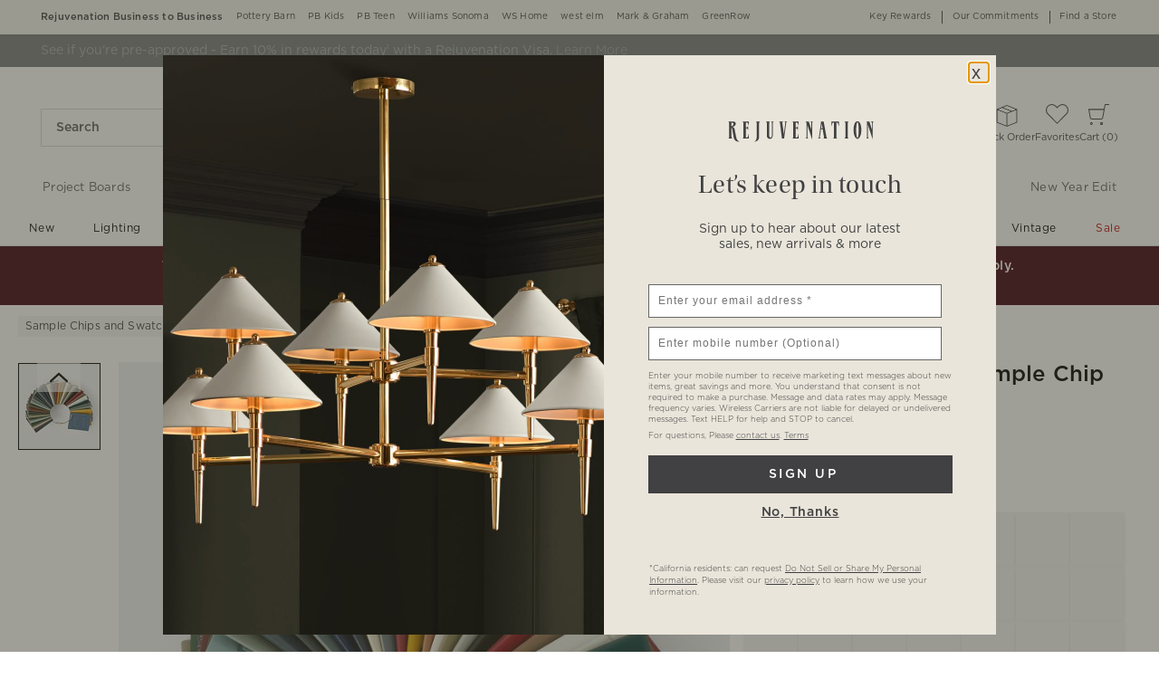

--- FILE ---
content_type: text/html
request_url: https://www.rejuvenation.com/products/rejuvenation-color-sample-chip/?cm_src=OLDLINK&cm_re=supercatbanner1447-_-default-_-
body_size: 101860
content:
<!DOCTYPE html>
<html lang="en-us">
  <head>
    <meta charset="utf-8" />
    <meta name="viewport" content="width=device-width, initial-scale=1" />
    <title>Rejuvenation Color Sample Chip | Rejuvenation</title>
    <meta name="description" content="Start your next project with our high-quality paint chip samples for our shades, furniture, and lighting. From Matte Black to Gloss Red, create the right color story for your home. Order single tiles or a complete set.
Product"><meta name="robots" content="index,follow"><meta content="Rejuvenation Color Sample Chip" property="og:title"><meta content="og:product" property="og:type"><meta content="/products/rejuvenation-color-sample-chip/" property="og:url"><meta content="https://assets.rjimgs.com/rjimgs/ab/images/dp/wcm/202542/0002/rejuvenation-color-sample-chip-d.jpg" property="og:image"><link rel="stylesheet" href="/.static/dist/css/global/rj/global-rj-db6c79fc5e3436bb958532a25f0a3220e11cdcb6.css"><link rel="preconnect" href="https://assets.rjimgs.com"><link rel="preconnect" href="https://dpm.demdex.net"><link rel="stylesheet" href="/.static/dist/css/product/rj/product-rj-9c9575cfbce35eaa4e21c4690275b1061cd357bd.css"><link rel="canonical" href="https://www.rejuvenation.com/products/rejuvenation-color-sample-chip/" id="pageCanonicalLink">
    <script type="text/javascript" src="https://www.rejuvenation.com/resources/3990312f25849158109376706cc40426c997881c2ddc3"  ></script><script>
      function governor() {
        let items = {}; // all event handlers and data by name

        // Get and possibly create a handler/data object
        function getItem(type) {
          return (
            items[type] ||
            (items[type] = { callbacks: [], once: [], current: null })
          );
        }

        return {
          // register a handler, sending current state if we have it
          onChange: function (type, handler) {
            var item = getItem(type);
            item.callbacks.push(handler);
            if (item.current !== null) {
              try {
                handler(item.current);
              } catch (e) {
                //ignore error
              }
            }
          },

          once: function (type, handler) {
            var item = getItem(type);
            if (item.current !== null) {
              try {
                handler(item.current);
              } catch (e) {
                //ignore error
              }
            } else {
              item.once.push(handler);
            }
          },

          // unregister a handler
          remove: function (type, handler) {
            var e = getItem(type).callbacks,
              i = e.indexOf(handler);
            if (i > -1) e.splice(i, 1);
          },

          // invoke all handlers registered
          change: function (type, state) {
            var item = getItem(type);
            item.current = state;
            item.callbacks.forEach(function (f) {
              try {
                f(state);
              } catch (e) {
                //do nothing
              }
            });
            // invoke all once handlers
            item.once.forEach(function (f) {
              try {
                f(state);
              } catch (e) {
                //do nothing
              }
            });
            item.once = [];
          },
        };
      }

      window.WSI = window.WSI || {};
      WSI.state = governor();
      const LOCAL_STORAGE_KEY = "currentZipCodeInfo";
      const AKAMAI_COOKIE_NAME = "WSGEO";
      const STORE_COOKIE_NAME = "WSIRetailStore";
      const STORE_USER_AGENT_IDENTIFIER = "WSI/1.0";
      const CURRENT_URL = "current-url";
      let locationDetails;

      function getCookieValue(cookieName) {
        const cookieList = decodeURIComponent(document.cookie).split(";");
        let i = 0;

        for (; i < cookieList.length; i++) {
          const c = cookieList[i].trim();
          if (c.indexOf(cookieName) === 0) {
            return c.substr(cookieName.length + 1);
          }
        }
        return null;
      }

      // check if user has it in local-storage
      if (window.localStorage) {
        var lsLocation = JSON.parse(
          window.localStorage.getItem(LOCAL_STORAGE_KEY)
        );
        if (lsLocation && lsLocation.zipCode) {
          locationDetails =
            "US|" +
            lsLocation.state +
            "|" +
            lsLocation.zipCode +
            "|" +
            lsLocation.latlng.lat +
            "|" +
            lsLocation.latlng.lng;
        }
      }
      //check in cookie
      if (!locationDetails) {
        locationDetails = getCookieValue(AKAMAI_COOKIE_NAME);
      }
      if (locationDetails) {
        WSI.state.change(LOCAL_STORAGE_KEY, locationDetails);
      }
      // check user's country
      if (locationDetails) {
        const country = locationDetails.split("|")[0];
        const isInternationalRequest = country.toLowerCase() !== "us";
        WSI.state.change("isInternationalRequest", isInternationalRequest);
      }

      WSI.state.change(CURRENT_URL, window.location.href);

      //check if the request is coming from a store.
      const ua = window.navigator.userAgent;
      const isStoreBrowser = ua.indexOf(STORE_USER_AGENT_IDENTIFIER) >= 0;
      const hasStoreCookie = getCookieValue(STORE_COOKIE_NAME);
      const isRetailRequest = !!(isStoreBrowser || hasStoreCookie);
      WSI.state.change("isRetailRequest", isRetailRequest);
      // this is required for loading third party scripts in vue components
      WSI.appGlobal = {
        assetUris: {
          scripts: "https://www.rejuvenation.com/.static/",
        },
        isBrowseMode: "0",
        staticPrefix: "202542/65516988/",
      };
      WSI.brand = {     // Used by Adobe Target and Analytics
        concept: "rj",
        subBrand: "-RJ",
      };
      WSI.experiments = {     // Used by Adobe Target and Analytics
        // eslint-disable-next-line
        testKitchen: '{}',  // Single quotes because value contains double quotes
      };
    </script>
    <script>
      document.addEventListener("DOMContentLoaded", function () {
        // Check if the user is on the home page
        if (window.location.pathname === "/") {
            document.body.classList.add("home-page");
        }

        if (window?.__HEADER__INITIAL__STATE__?.header?.config?.removeRakutenPopup) {
          import('https://www.rejuvenation.com/.static/202542/65516988/js/thirdParty/removeRakutenPopUp.js')
          .then(({ observeDOMForRakuten }) => {
            observeDOMForRakuten();
          });
        }
      });
    </script>
    <script src="https://www.rejuvenation.com/.static/202542/65516988/dist/external/external.099426f1.js"></script>
    <script
      src="https://www.rejuvenation.com/.static/202542/65516988/dist/external/common.099426f1.js"
      defer
    ></script>
    <script src="https://www.rejuvenation.com/.static/202542/65516988/js/thirdParty/Visitor_4_4_1_init.js"></script>
    <script src="https://www.rejuvenation.com/.static/202542/65516988/dist/thirdparty/tracking.eb3276c2.js"></script>
    <script src="https://www.rejuvenation.com/.static/202542/65516988/js/thirdParty/WSI-AT-v180.js"></script>
    <link
      rel="shortcut icon"
      type="image/x-icon"
      href="https://www.rejuvenation.com/.static/202542/65516988/img/favicons/rj.ico"
    />
    <script>
      var regEx = new RegExp("Trident|MSIE");
      if (regEx.test(window.navigator.userAgent)) {
        var ieScript = document.createElement("script");
        ieScript.src =
        "https://www.rejuvenation.com/.static/202542/65516988/js/IEOverlay/IEOverlay.js";
        document.getElementsByTagName("head")[0].appendChild(ieScript);
      }
      // For Accessibility with keyboard users.
      // Sending focus to breadcrumb or main content when user clicks on Skip To Content Link
      const setFocusToMainContent = (() => {
        const breadCrumbElement = document.querySelector("#breadcrumbs");
        const mainContentWrapper = document.querySelector("#app");
        if (breadCrumbElement) {
          breadCrumbElement?.focus();
        } else {
          mainContentWrapper.setAttribute("tabindex", "0");
          mainContentWrapper?.focus();
        }
      })
    </script>
    <!-- For Accessibility with iOS mobile browser 200% zoom users -->
    <!-- This function will only when the browser is zoomed to 200% on mobile view -->
    <script>
      function isMobile() {
        return /Mobi|Android|iPhone/i.test(navigator.userAgent);
      }
      function isSafari() {
        return /^((?!chrome|android).)*safari/i.test(navigator.userAgent);
      }
      function getZoomLevel() {
        return Math.round((window.outerWidth / window.innerWidth) * 100) / 100;
      }
      function isZooming() {
        if (!isMobile()) {
          document?.body?.classList?.remove("zoomLevel2X");
          return;
        }
        var zoomLevel;
        if (window.visualViewport && window.visualViewport.scale) {
          zoomLevel = window.visualViewport.scale;
        } else {
          zoomLevel = isSafari() ? getZoomLevel() : window.devicePixelRatio;
        }
        var zoomLevel2X = 2;
        document?.body?.classList[
          zoomLevel >= zoomLevel2X ? "add" : "remove"
        ]("zoomLevel2X");
      }
      if (window.visualViewport) {
        window.visualViewport.addEventListener("resize", isZooming);
      } else {
        window.addEventListener("resize", isZooming);
      }
      isZooming();
    </script>
    <script type="text/javascript">
      function blockCookiesUntilConsent() {
        const originalCookieDescriptor = Object.getOwnPropertyDescriptor(Document.prototype, 'cookie') || Object.getOwnPropertyDescriptor(HTMLDocument.prototype, 'cookie'); 

        Object.defineProperty(document, 'cookie', {
          get: function() {
            return originalCookieDescriptor.get.call(this);
          },
          set: function(value) {
            //essential cookies as determined by OneTrust from configuration
            const essentialCookies = "utag_main,OptanonConsent,SameSite,OptanonAlertBoxClosed,sessionid,_cc,mboxEdgeCluster,fpcid,BIGipServerx,_cid_cc,test,_cfuvid,__cf_bm";
            const cookieName = value.split('=')[0].trim();

            if (window.Optanon && window.OptanonActiveGroups) {
              return originalCookieDescriptor.set.call(this, value);
            } else if (essentialCookies.includes(cookieName)) {
              return originalCookieDescriptor.set.call(this, value);
            } else {
              return;
            }
          },
          configurable: true
        });
      }

      var isInBrowseMode = 
        "[object Object]" &&
        "0" === '1';
      if (isInBrowseMode) {
        blockCookiesUntilConsent();
      }

      function OptanonWrapper() { 
        if (window.Optanon && window.OptanonActiveGroups) {
          const originalCookieDescriptor = Object.getOwnPropertyDescriptor(Document.prototype, 'cookie') || Object.getOwnPropertyDescriptor(HTMLDocument.prototype, 'cookie');
          Object.defineProperty(document, 'cookie', originalCookieDescriptor);
        }

        Optanon.GetDomainData().Groups.forEach(group => {
            if (!OptanonActiveGroups.includes(group.CustomGroupId)) {
                group.Cookies.forEach(cookie => {
                  const name = cookie.Name;
                  const domainName = window.location.hostname;
                  const domainShortName = '.' + domainName.split('.').slice(1).join('.');
                  document.cookie = name+'=; Max-Age=-99999999; Path=/;Domain='+ domainName;
                  document.cookie = name+'=; Max-Age=-99999999; Path=/;';
                  document.cookie = name+'=; Max-Age=-99999999; Path=/;Domain='+ domainShortName;
                  pathArray = window.location.pathname.split('/');

                  pathArray.forEach((segment, idx, arr) => {
                    if (segment) {
                      const currentPath = arr.slice(0, idx + 1).join('/');
                      document.cookie = name+'=; Max-Age=-99999999; Path=' + currentPath + ';Domain='+ domainName;
                      document.cookie = name+'=; Max-Age=-99999999; Path=' + currentPath + ';';
                      document.cookie = name+'=; Max-Age=-99999999; Path=' + currentPath + ';Domain='+ domainShortName;

                      document.cookie = name+'=; Max-Age=-99999999; Path=' + currentPath + '/;Domain='+ domainName;
                      document.cookie = name+'=; Max-Age=-99999999; Path=' + currentPath + '/;';
                      document.cookie = name+'=; Max-Age=-99999999; Path=' + currentPath + '/;Domain='+ domainShortName;
                    }
                  });
            });
        }});
        
        if (Optanon.isAlertBoxClosed()) {
          document.dispatchEvent(new Event("oneTrustClosed"));
        }
      }
    </script>
    <!-- For Accessibility with iOS mobile browser 200% zoom users -->
    <style>
      .zoomLevel2X {
        #app {
          overflow-x: hidden;
          [data-style="registry-landing-page"] [data-style="registry-top-cta-container"] {
            margin-top: 100px;
          }
          [data-style="swatch-group-container"] [data-style="thumb-swatch-container"] [data-style="attribute-image-name"] [data-style="swatch-fabric"] {
            overflow-wrap: break-word;
          }
          [data-style="swatches-family"] [data-style="swatches-product-cell"] {
            overflow-wrap: anywhere;
          }
          .tabsWidget .css-wqc452 {
            min-width: 100%;
          }
          #shop-GR {
            .super-cat-container .supercat-content [data-style=grid].container .grid-item .category-link {
              flex-direction: column;
              align-items: center;
            }
            .super-cat-container .supercat-content [data-style=grid].container .grid-item .category-link .category-name {
              padding: 0 !important;
            }
          }
          .pip-main-container [data-style="product-details-product-price-below-product-tile"] [data-style="product-pricing-price-display"] {
            display: flex;
            flex-wrap: wrap;
          }
          .pip-main-container .price-under-title .product-pricing .product-price>ul {
            display: flex;
            flex-wrap: wrap;
          }
          .pip-main-container .purchasing-container .pip-river-container .add-to-cart-container .atc-container .flex {
            flex-direction: column;
            gap: 1rem;
          }
          .design-platform .space-y-md #accountLoginButton {
            white-space: nowrap;
          }
          .design-platform [data-style="credit-card-resent-confirmation-email"]>div {
            flex-wrap: wrap;
            margin-top: 6rem;
          }
          [data-style="credit-card"] .flex-grow > .flex {
            flex-direction: column;
          }
        }
        .with-mobile-utility-nav.mobileNavigation {
          max-width: 100%;
        } 
        .mobileNavigation .mobile-utility-nav ul#topOfNav li a .mobile-utility-nav-top-link-text {
          font-size: 0.4375rem;
        }
        .drawer-component-container {
          max-width: 100%;
        }
        button[data-test-id="flyout-tray-toggle"] {
          max-width: 100%;
        }
        img[data-style="icon-chevron-down"].icon-chevron-down {
          width: 0.6875rem;
        }
        [data-test-id="swatch-basket-heading"].heading-sub-secondary {
          font-size: 0.625rem !important;
        }
        [data-style="swatch-basket-container"] [data-style="swatches-my-selected-swatches"] .flex {
          display: flex;
          flex-direction: column; 
          gap: 0.625rem;
        }
        [data-style="swatches-my-selected-swatches"] {
            min-height: 8.4rem !important;
        }
        [data-style="swatch-basket-container"] [data-style="swatches-my-selected-swatches"]
          button[data-test-id="flyout-tray-toggle"] {
          display: flex;          
          flex-direction: row;
        }
        [data-test-id="mobile-order-free-swatches-button"] {
          min-width: 90%;
        }
        [data-details] .mobileNavigation #nav-main .nav-menu > li.active .pop-out-menu div > h3 {
          max-width: 100%;
          font-size: 0.625rem;
          width: auto !important;
        }
        [data-details] .mobileNavigation #nav-main .nav-menu > li.active .pop-out-menu div > h3 a {
          max-width: 133px;
          font-size: 0.625rem;
        }
        [data-details] .mobileNavigation #nav-main .nav-menu>li.active .pop-out-menu div>h3.open+ul a {
          padding-right: 1rem;
          max-width: 8.125rem;
        }
        .mobileNavigation #nav-main .nav-menu>li.active .pop-out-menu div>h3.open a.clickable-category-header-link::before {
          font-size: 0.6875rem;
        }
        .mobileNavigation [id=bottomNav] li a {
          font-size: 0.6875rem;
        }
        [data-details] .mobileNavigation.with-mobile-utility-nav {
          overflow-x: auto;
        }

        .sort-filter.sort-inline-facet-inline-filter {
          [data-style="sort-by"] select {
            width: 100%;
          }
        }
        #design-professionals {
          .w-max {
            width: auto;
          }
        } 
        
        .zip-code-container  {
          display: flex;
          flex-direction: column;
        }
        .product-discovery .shop_facets .accordion-item.shipping-label.availability-group .accordion-content .availability-facets-subgroup button.update-zip-code  {
          Width:100%;
        }
        .facets {
          max-width: 100%;
          margin-left: -1.125rem;
        }
          
        [data-test-id="progress-percentage"] {
          font-size: 1.25rem;
        }
        [data-test-id="progress-threshold"] .float-right {
          margin-left: 7.1875rem;
          margin-right: 1.25rem; 
        }
        [data-style="rewards-carousel"] .grid.place-content-center div {
          font-size: 0.75rem;
        }
        
        .wrap-my-store-search .zipcode-search {
          display: flex;
          flex-direction: column;
        }
        .wrap-my-store-search .zipcode-search .wrap-zip-search-button button {
          width: 100%;
          margin-left: 0px;
        }
        
        .product-discovery [data-style="sub-category-template"] .container  {
          display: flex;
          flex-direction: column;
        }
         
        div[data-style="email-display"] {
          display: flex;
          flex-direction: column;
        }
        [data-test-id="account-title-info"] {
          overflow: visible;
          white-space: normal;
          text-overflow: initial;
          width: 100%;
        } 
        [data-style="password-display"] {
          flex-direction: column;
        }
        
        .aside-navigation-container.new-page-container .responsive-content.responsive-content-page.pages.the-key-rewards .desktopContentWrapper .key-rewards-hero .section.imagerollover.cc-mobile-only {
          height: 150%;
        }
        .content-mfe.USA .aside-navigation-container.new-page-container .responsive-content.responsive-content-page.pages.the-key-rewards .desktopContentWrapper .key-rewards-hero .section.text h1 {
          font-size: 1rem !important; 
          margin-top: 1.4375rem !important;   
        }
        .content-mfe.USA .aside-navigation-container.new-page-container .responsive-content.responsive-content-page.pages.the-key-rewards .desktopContentWrapper .key-rewards-hero .section.text a {
          margin-top: 1.25rem !important;
        }
        #favorite-brand  {
          margin-top: 3.9375rem;
        }
  
        [data-style="add-on-items-group-add-on-items-item"] {
          display: flex;
          flex-direction: column;
        }
        [data-style="below-buy-box-product-smart-container-item-content-container"] {
        display: flex;
        flex-direction: column;
        }
        .design-platform[data-style=address-book] .btn-primary {
          white-space: nowrap;
          font-size: 0.625rem;
        }
        .design-platform[data-style=credit-card] .btn-primary {
          white-space: nowrap;
        }
        #favorites-page .favorites-list-container [data-style="grid"] {
          display: flex;
          flex-direction: column;
        }
        .design-platform [data-style=customizable-guided-accordion] [data-style=accordion-item-trigger] {
          pointer-events: auto;
        }
        .design-platform [data-style=accordion-item-heading] {
          margin-top: 5px;
        }
        
        [data-test-id="progress-percentage"] {
          font-size: 1.25rem;
        }
        [data-test-id="progress-threshold"] .float-right {
          margin-left: 7.1875rem;
          margin-right: 1.25rem;
        }
        [data-style="rewards-carousel"] .grid.place-content-center div {
          font-size: 0.75rem;
        }
        .product-discovery .slider-container .slider-input-display-container  {
          display: flex;
          flex-direction:column;
          gap: 0.5rem;
        }
        .product-discovery .side-nav .shop_facets .facet-selections-done .cta {
          width:100%;
        }
        [data-style="ship-to-customer-enhanced-main-content-wrapper-selected"]>div {
          display: flex;
          flex-direction: column;
        }
        [data-style="ship-to-store-ship-to-store-full-component-root"]>div>div:nth-child(2)>div {
          display: flex;
          flex-direction:column;
        }
        
        #favorites-page {
          .favorites-signin, .favorites-flyout {
            min-height: auto;
          }
        } 
        [data-style="barcode"] > div {
          margin-top: 6px;
        }
        .share-cta-container button {
          min-width: 100%;
        }
        #options-bar > div:nth-child(2) .btn-primary {
          min-width: 20%;
        }
        .design-platform .btn-conversion {
          min-height: 2.5rem;   
          padding: 1px;
        }
        #registry-list-page [data-style="dashboard"] > div > div:nth-child(2) > div:nth-child(2) .heading-secondary {
          height: 70px;
        }
        #registry-list-page [data-style="options-bar"] [id="options-bar"] > div:nth-child(2) .btn-secondary {
          font-size: 11px;
        }
        [data-style="grid-view-list"] {
          display: flex;
          flex-direction: column;
        }
        [data-style="evergreen-footer"] {
          .w-80 {
            p.text-sm {
              margin-left: 58px;
              max-width: 215px;
            }
          }
        }
        [id="registry-list-page"] .design-platform [data-style="dashboard"] > div > div:nth-child(2) > div:nth-child(2) > div:nth-child(4) > div > div:nth-child(2) {
          font-size: 11px;
        }

        [data-style="customer-drawer"] [data-test-id="drawer-container"] {
        width: 100%;
        }
        [data-style="credit-card-add-card"] .flex {
            flex-direction: column ;
            gap: 1rem;
        }
        .design-platform .order-2 {
          max-width: 100%;
        }
        [data-style="vue-component-ecom-drawer"] > div > div { 
          max-height: fit-content; 
        }
        #update-name-address-form .w-full {
          flex-direction: column-reverse;
          align-items: end;
          gap: 1rem;
        }
        #PT {
          max-width: 100%;
          [data-style="footer-sections"] .footer-menu{
            min-width: 11rem;
          }
          [data-style="footer-sections"] [data-style="mobile-email-sign-up"]{
            max-width: 100%;
          }
          [data-style="footer-sections"] [data-style="mobile-email-sign-up"] .email-container {
            flex-wrap: wrap;
            justify-content: start;
          }
          [data-style="footer-sections"] .financial-incentive-terms-container p {
            max-width: 75%;
          }
          [data-style="footer-sections"] .social-icons .footer-legal {
            display: flex;
            text-align: center;
          }
          [data-style="footer-sections"] .social-icons .footer-legal .text {
            max-width: 75%;
          }
          header #mobileDDHeader .header-icons .icon-cart .header-icon.cart svg {
            width: 15px;
            margin-left: -30px;
            height: 17px;
          }
        }
        #WE {
          [data-test-id="positioned-header-icon-search-span"] {
              width: 14px;
              height: 20px;
              padding: 0px;
          }
          [id=mobileDDHeader] .header-icons [id=logo-group] {
            width:35vw;
          }
          [id=mobileDDHeader] .header-icons .icon-cart.icon-cart a { 
            justify-content: start; 
          }
          [data-style="footer-sections"] .social-icons{
            min-width: 12.875rem;
          }
          [data-style="footer-sections"] [data-style="mobile-footer-links"] {
            max-width: 100%;
          }
        }
        [data-style="footer"] [data-style="footer-sections"] {
          flex-direction: row;
        }
        [data-style="footer"] [data-style="footer-sections"] [data-style="footer-menu"] {
          max-width: 100%;
          min-width: unset;
        }
        [data-style="footer"] [data-style="footer-sections"] [data-style="mobile-email-sign-up"] {
          max-width: 100%
        }
        [data-style="footer"] [data-style="footer-sections"] [data-style="mobile-footer-links"] {
          max-width: 80%;
          padding-left: 10px;
          padding-right: 10px;
          line-break: anywhere;
        }
        [data-style="footer"] [data-style="footer-sections"] .social-icons{
          margin: 0;
        }
        [data-style="footer"] [data-style="footer-sections"] .social-icons [data-style="financial-incentives"] {
          min-width: auto;
        }
        div[data-test-id="delivery-steps"].items-center {
          align-items: start;
        }
        div[data-test-id="order-header"].text-light {
          display: flex;
          flex-direction: column;
        }
        div[data-test-id="order-header-item"].flex {
          display: flex;
          flex-direction: row;
        }
        div[data-test-id="order-header-item"] {
          display: flex;
          flex-direction: row;
          padding-left: 0px;
          margin-left: 0px;
        }
        .drawer-component-container .drawer-component-header .design-platform [data-style="guest-account-info-flyout-header"] [data-style="guest-account-info-flyout-create-account-wrapper"]>button {
          font-size: 0.5rem;
        }
        [data-style="footer"] [data-style="footer-sections"] .social-icons{
          margin-top: 1.5rem;
          width: 90vw;
          padding: 10px 0;
          min-width: auto;
        }
        [data-style="footer"] [data-style="footer-sections"] [data-style="mobile-email-sign-up"] .email-container{
          flex-direction: column;
          gap: 0.5rem;
        }
        [data-style="footer"] [data-style="footer-sections"] [data-style="mobile-email-sign-up"] .email-container>input{
          padding-top: 5px;
          margin-top: 1rem;
          padding-bottom: 5px;
        }
        :has(header#MG) footer [data-style="footer-sections"] .social-icons{
          margin: 0;
          width: 90vw;
          padding: 10px 0;
          min-width: auto;
        }
        div[data-test-id="page-selector-container"] {
          width:auto;
        }
        #filter-options-bar {
          display: flex;
          flex-direction: column;
        }
        div[data-test-id="sortby-filter"][data-style="sortBy"] {
          width: 100%;
        }
        div[data-test-id="viewby-filter"][data-style="viewBy"] {
          width: 100%;
        }
        [data-style="redesigned-gift-card"] > .flex {
          flex-direction: column;
        }
        .heading-display {
          font-size: 1rem;
        }
      }
    </style>
  </head>

  <body>
    <a href="#breadcrumbs" onclick="setFocusToMainContent()" class="showonfocus">Skip to Content</a>
    <header data-component="Global-Header" data-test-id="Global-header"><!--[--><!----><!----><div data-style="seo-schema-tags"></div><!----><div class="mobile-header-wrapper" data-test-id="mobile-header-wrapper"><section id="top-promo" data-test-id="top-promo-bar" class=""><div data-style="ecm-content-slot" class="ecm-content-slot global-wide-banner-1" style=""><div data-component="Global-EcmPromo" class="promo"><div class="promo-content"><div class="responsive-content responsive-content-block global-wide-banner-1 promo" location="global-wide-banner-1" data-style="content" data-component="Global-EcmPromo"><div id="global-wide-banner-1-container" data-test="ecm-content-container"><div></div></div><div class="ecm-content-script-container"></div><div class="ecm-content-style-container"></div></div></div></div></div><div data-style="ecm-content-slot" class="ecm-content-slot global-wide-banner-2" style=""><div data-component="Global-EcmPromo" class="promo"><div class="promo-content"><div class="responsive-content responsive-content-block global-wide-banner-2 promo" location="global-wide-banner-2" data-style="content" data-component="Global-EcmPromo"><div id="global-wide-banner-2-container" data-test="ecm-content-container"><div></div></div><div class="ecm-content-script-container"></div><div class="ecm-content-style-container"></div></div></div></div></div><div data-style="ecm-content-slot" class="ecm-content-slot global-wide-banner-3" style=""><div data-component="Global-EcmPromo" class="promo"><div class="promo-content"><div class="responsive-content responsive-content-block global-wide-banner-3 promo" location="global-wide-banner-3" data-style="content" data-component="Global-EcmPromo"><div id="global-wide-banner-3-container" data-test="ecm-content-container"><div></div></div><div class="ecm-content-script-container"></div><div class="ecm-content-style-container"></div></div></div></div></div><div data-style="ecm-content-slot" class="ecm-content-slot global-wide-banner-4" style=""><div data-component="Global-EcmPromo" class="promo"><div class="promo-content"><div class="responsive-content responsive-content-block global-wide-banner-4 promo" location="global-wide-banner-4" data-style="content" data-component="Global-EcmPromo"><div id="global-wide-banner-4-container" data-test="ecm-content-container"><div></div></div><div class="ecm-content-script-container"></div><div class="ecm-content-style-container"></div></div></div></div></div><div style="display:none;"><div data-style="ecm-content-slot" class="ecm-content-slot mobile-wide-banner-1 m"><div data-component="Global-EcmPromo" class="promo"><div class="promo-content"><div class="responsive-content responsive-content-block mobile-wide-banner-1m promo" location="mobile-wide-banner-1/m" data-style="content" data-component="Global-EcmPromo"><div id="mobile-wide-banner-1/m-container" data-test="ecm-content-container"><div></div></div><div class="ecm-content-script-container"></div><div class="ecm-content-style-container"></div></div></div></div></div><div data-style="ecm-content-slot" class="ecm-content-slot mobile-wide-banner-2 m"><div data-component="Global-EcmPromo" class="promo"><div class="promo-content"><div class="responsive-content responsive-content-block mobile-wide-banner-2m promo" location="mobile-wide-banner-2/m" data-style="content" data-component="Global-EcmPromo"><div id="mobile-wide-banner-2/m-container" data-test="ecm-content-container"><div></div></div><div class="ecm-content-script-container"></div><div class="ecm-content-style-container"></div></div></div></div></div><div data-style="ecm-content-slot" class="ecm-content-slot mobile-wide-banner-3 m"><div data-component="Global-EcmPromo" class="promo"><div class="promo-content"><div class="responsive-content responsive-content-block mobile-wide-banner-3m promo" location="mobile-wide-banner-3/m" data-style="content" data-component="Global-EcmPromo"><div id="mobile-wide-banner-3/m-container" data-test="ecm-content-container"><div></div></div><div class="ecm-content-script-container"></div><div class="ecm-content-style-container"></div></div></div></div></div><div data-style="ecm-content-slot" class="ecm-content-slot mobile-wide-banner-4 m"><div data-component="Global-EcmPromo" class="promo"><div class="promo-content"><div class="responsive-content responsive-content-block mobile-wide-banner-4m promo" location="mobile-wide-banner-4/m" data-style="content" data-component="Global-EcmPromo"><div id="mobile-wide-banner-4/m-container" data-test="ecm-content-container"><div></div></div><div class="ecm-content-script-container"></div><div class="ecm-content-style-container"></div></div></div></div></div></div></section><section id="cross-brand-bar" data-test-id="cross-brand-bar" class=""><div class="separated-lists"><ul data-style="brands-list" class="brands-list" data-component="Global-header-BrandsList"><!--[--><li class="b2b"><a href="/pages/business-to-business/?cm_re=tiptopbanner-_-default-_-B2B" target="_blank" referrerpolicy="no-referrer-when-downgrade">Rejuvenation Business to Business <!----></a><!----></li><li class=""><a href="https://www.potterybarn.com/?cm_ven=CrossBrandReferral&amp;cm_cat=RJ&amp;cm_pla=Header&amp;cm_ite=Link" target="_blank" referrerpolicy="no-referrer-when-downgrade">Pottery Barn <!----></a><!----></li><li class=""><a href="https://www.potterybarnkids.com/?cm_ven=CrossBrandReferral&amp;cm_cat=RJ&amp;cm_pla=Header&amp;cm_ite=Link" target="_blank" referrerpolicy="no-referrer-when-downgrade">PB Kids <!----></a><!----></li><li class=""><a href="https://www.pbteen.com/?cm_ven=CrossBrandReferral&amp;cm_cat=RJ&amp;cm_pla=Header&amp;cm_ite=Link" target="_blank" referrerpolicy="no-referrer-when-downgrade">PB Teen <!----></a><!----></li><li class=""><a href="https://www.williams-sonoma.com/?cm_ven=CrossBrandReferral&amp;cm_cat=RJ&amp;cm_pla=Header&amp;cm_ite=Link" target="_blank" referrerpolicy="no-referrer-when-downgrade">Williams Sonoma <!----></a><!----></li><li class=""><a href="https://www.williams-sonoma.com/pages/williams-sonoma-home/?cm_ven=CrossBrandReferral&amp;cm_cat=RJ&amp;cm_pla=Header&amp;cm_ite=Link" target="_blank" referrerpolicy="no-referrer-when-downgrade">WS Home <!----></a><!----></li><li class=""><a href="https://www.westelm.com/?cm_ven=CrossBrandReferral&amp;cm_cat=RJ&amp;cm_pla=Header&amp;cm_ite=Link" target="_blank" referrerpolicy="no-referrer-when-downgrade">west elm <!----></a><!----></li><li class=""><a href="https://www.markandgraham.com/?cm_ven=CrossBrandReferral&amp;cm_cat=RJ&amp;cm_pla=Header&amp;cm_ite=Link" target="_blank" referrerpolicy="no-referrer-when-downgrade">Mark &amp; Graham <!----></a><!----></li><li class=""><a href="https://www.greenrow.com/?cm_ven=CrossBrandReferral&amp;cm_cat=RJ&amp;cm_pla=Header&amp;cm_ite=Link" target="_blank" referrerpolicy="no-referrer-when-downgrade">GreenRow <!----></a><!----></li><!--]--></ul><div data-style="ccpa-header-button" class="ccpa-opt-out-button-container HOM" data-component="Global-header-CCPAHeaderButton"><a class="ccpa-opt-out-button" href="/customer-service/privacy/#do-not-sell" target="_blank"> Do Not Sell My Personal Information </a></div><div class="aside-container"><!----><div data-style="list-aside" data-component="Global-header-ListAside" class="HOM"><ul class="list-aside-nav"><!--[--><li><a class="classes-nav-link" href="/pages/the-key-rewards?cm_type=gnav"><!----><span class="link_label">Key Rewards</span><!----><!----></a><!----></li><li><a class="classes-nav-link" href="/pages/sustainability/?cm_re=tiptopbanner-_-default-_-OurCommitments"><!----><span class="link_label">Our Commitments</span><!----><!----></a><!----></li><li><a class="classes-nav-link" href="/pages/find-a-store/?cm_re=tiptopbanner-_-default-_-FAS"><!----><span class="link_label">Find a Store</span><!----><!----></a><!----></li><!--]--><!----></ul></div></div><!----></div></section><section id="bottom-promo" class=""><div data-style="ecm-content-slot" class="ecm-content-slot global-wide-banner-bottom-1" style="width:100%;"><div data-component="Global-EcmPromo" class="promo"><div class="promo-content"><div class="responsive-content responsive-content-block global-wide-banner-bottom-1 promo" location="global-wide-banner-bottom-1" data-style="content" data-component="Global-EcmPromo"><div id="global-wide-banner-bottom-1-container" data-test="ecm-content-container"><div><div class="cq-ecm-pages responsive-banners"> 
 <div class="flipper common-slideshow section"> 
  <div class="arrows"> 
  </div> 
  <div id="common-slideshow2047647565" class="slideshow
        
        
        ecm-component-wrapper ecm-slideshow-wrapper responsive-devicetype-desktop responsive-devicetype-mobile" data-slideshow="{ autoplay:true,
                autopause:false, delay:4500,
                duration:1000, transition:'fade',
                repeat:'loop', easing:dojo.fx.easing.cubicInOut
                 }"> 
   <div class="slide " style="display: none; opacity: 1; "> 
    <div class="s1b"> 
     <div id="text-1553379953" class="text section  ecm-component-wrapper ecm-text-wrapper responsive-devicetype-desktop responsive-devicetype-mobile"> 
      <p>See if you're pre-approved - Earn 10% in rewards today<sup>1</sup> with a Rejuvenation Visa. <a href="https://www.rejuvenation.com/ccvalueprop/?userAction=LearnMore&fromPageLoc=TippyTop&fromPageType=Homepage"><u>Learn More</u></a></p> 
     </div> 
    </div> 
   </div> 
   <div class="slide " style="display: none; opacity: 1; "> 
    <div class="s1b"> 
     <div id="text-1552518003" class="text section  ecm-component-wrapper ecm-text-wrapper responsive-devicetype-desktop responsive-devicetype-mobile"> 
      <p>Zero interest promo financing on purchases of $750 or more. <a href="https://www.rejuvenation.com/ccvalueprop/?userAction=LearnMore&fromPageLoc=TippyTop&fromPageType=Homepage"><u>Learn More</u></a></p> 
     </div> 
    </div> 
   </div> 
   <ul class="positioners  hidden"> 
    <li class="gotoSlide">•</li> 
    <li class="gotoSlide">•</li> 
   </ul> 
   <ul class="controls"> 
    <li class="rewind">Go to First Slide</li> 
    <li class="prev">Previous Slide</li> 
    <li class="pause">Pause</li> 
    <li class="play">Play</li> 
    <li class="next">Next Slide</li> 
    <li class="fastForward">Go to Last Slide</li> 
   </ul> 
  </div> 
 </div>  
</div></div></div><div class="ecm-content-script-container"></div><div class="ecm-content-style-container"></div></div></div></div></div><div data-style="ecm-content-slot" class="ecm-content-slot global-wide-banner-bottom-2" style=""><div data-component="Global-EcmPromo" class="promo"><div class="promo-content"><div class="responsive-content responsive-content-block global-wide-banner-bottom-2 promo" location="global-wide-banner-bottom-2" data-style="content" data-component="Global-EcmPromo"><div id="global-wide-banner-bottom-2-container" data-test="ecm-content-container"><div></div></div><div class="ecm-content-script-container"></div><div class="ecm-content-style-container"></div></div></div></div></div><div data-style="ecm-content-slot" class="ecm-content-slot global-wide-banner-bottom-3" style=""><div data-component="Global-EcmPromo" class="promo"><div class="promo-content"><div class="responsive-content responsive-content-block global-wide-banner-bottom-3 promo" location="global-wide-banner-bottom-3" data-style="content" data-component="Global-EcmPromo"><div id="global-wide-banner-bottom-3-container" data-test="ecm-content-container"><div></div></div><div class="ecm-content-script-container"></div><div class="ecm-content-style-container"></div></div></div></div></div><div data-style="ecm-content-slot" class="ecm-content-slot global-wide-banner-bottom-4" style=""><div data-component="Global-EcmPromo" class="promo"><div class="promo-content"><div class="responsive-content responsive-content-block global-wide-banner-bottom-4 promo" location="global-wide-banner-bottom-4" data-style="content" data-component="Global-EcmPromo"><div id="global-wide-banner-bottom-4-container" data-test="ecm-content-container"><div></div></div><div class="ecm-content-script-container"></div><div class="ecm-content-style-container"></div></div></div></div></div><!----></section></div><div class="sticky-header"><header class="main-container HOM" role="presentation"><div class="my-store-position"><!----><section id="sub-brand-bar" class=""><div class="separated-lists"><!----><div data-style="action-link-list" class="linklist-separated-lists separated-lists" data-testid="Global-action-link-list"><ul id="nav-user-links" data-component="Global-header-ActionLinkList" data-test-id="Global-header-ActionLinkList"><li id="my-account" data-component="Global-header-MyAccount" class="" data-test-id="Global-my-account" displaysigninprompt="false"><a href="/account/?cm_type=gnav&amp;cm_sp=HeaderLinks-_-MyAccount-_-MainSite"><section class="design-platform"><!----><span data-style="Global-account-icon" class="icon_svg" data-component="Global-SVGIcon"><!----><!----><!----><!----><!----><!----><!----><!----><!----><!----><!----><!----><!----><!----><!----><!----><!----><!----><!----><!----><!----><!----><!----><!----><!----><!----><!----><!----><!----><!----><!----><!----><!----><!----><!----><!----><!----><!----><!----><!----><!----><!----><!----><!----><!----><!----><!----><!----><!----><!----><!----><!----><!----><!----><!----><!----><!----><!----><!----><!----><!----><!----><!----><!----><!----><!----><!----><!----><!----><!----><!----><!----><!----><!----><!----><!----><!----><!----><!----><!----><!----><!----><!----><!----><!----><!----><!----><!----><!----><!----><!----><!----></span><!----></section><span class="">Account</span></a><!----><div id="myaccount-container" class="submenu"><div><!----><ul id="myaccount-submenu" class=""><!--[--><li class="sign-in"><a href="/account/?cm_type=gnav&amp;cm_re=HeaderLinks-_-MyAccount-_-MainSite" class="button cta">Sign In</a></li><li class="separator-below"><a href="/account/login.html?cm_type=gnav&amp;cm_sp=headerlinks-_-desktop-_-account_b2bsignin" class="separator-below">B2B Member Sign-in</a></li><li class="separator-below"><a href="/account/?cm_type=gnav&amp;cm_sp=HeaderLinks-_-SearchBox-_-CreateAccount" class="separator-below">Create an Account</a></li><li class="separator-below"><a href="/account/keyrewards.html?cm_sp=HeaderLinks-_-ViewMyRewards-_-MainSite" class="separator-below">View My Rewards</a></li><li class="separator-below"><a href="/pages/the-key-rewards?cm_sp=HeaderLinks-_-TheKeyRewards-_-MainSite" class="separator-below">The Key Rewards</a></li><li class="separator-below"><a href="/ccvalueprop/?fromPageType=Account&amp;userAction=LearnMore&amp;cm_type=gnav&amp;cm_sp=HeaderLinks-_-SearchBox-_-CreditCard" class="separator-below">Rejuvenation Credit Card</a></li><li class="separator-below"><a href="/shop-by-style/?cm_sp=HeaderLinks-_-ProjectBoards-_-MainSite" class="separator-below">Project Boards</a></li><li class="separator-below"><a href="/favorites/?cm_sp=HeaderLinks-_-Favorites-_-MainSite" class="separator-below">My Favorites</a></li><!--]--></ul></div><!----><!----></div></li><!--[--><!--[--><li class="undefined"><a href="/customer-service/order-shipment-tracking/"><span data-style="svg-icon" class="icon_svg" data-component="Global-SVGIcon"><!----><!----><!----><!----><!----><!----><!----><!----><!----><!----><!----><!----><!----><!----><!----><!----><!----><!----><!----><!----><!----><!----><!----><!----><!----><!----><!----><!----><!----><!----><!----><!----><!----><!----><!----><!----><!----><!----><!----><!----><!----><!----><!----><!----><!----><!----><!----><!----><!----><!----><!----><!----><!----><!----><!----><!----><!----><!----><!----><!----><!----><!----><!----><!----><!----><!----><!----><!----><!----><!----><!----><!----><!----><!----><!----><!----><!----><!----><!----><!----><!----><!----><!----><!----><!----><!----><!----><!----><!----><!----><!----><!----></span><!----><span class="link-text">Track Order <!----></span></a><!----><!----><!----></li><!--]--><!--[--><!----><!--]--><!--[--><li class="undefined"><a href="/favorites/"><span data-style="svg-icon" class="icon_svg" data-component="Global-SVGIcon"><!----><!----><!----><!----><!----><!----><!----><!----><!----><!----><!----><!----><!----><!----><!----><!----><!----><!----><!----><!----><!----><!----><!----><!----><!----><!----><!----><!----><!----><!----><!----><!----><!----><!----><!----><!----><!----><!----><!----><!----><!----><!----><!----><!----><!----><!----><!----><!----><!----><!----><!----><!----><!----><!----><!----><!----><!----><!----><!----><!----><!----><!----><!----><!----><!----><!----><!----><!----><!----><!----><!----><!----><!----><!----><!----><!----><!----><!----><!----><!----><!----><!----><!----><!----><!----><!----><!----><!----><!----><!----><!----><!----></span><!----><span class="link-text">Favorites <!----></span></a><!----><!----><!----></li><!--]--><!--]--><li class="cart-button"><a href="/shoppingcart/?cm_type=gnav&amp;cm_sp=HeaderLinks-_-Checkout-_-MainSite" class="view-cart"><span data-style="svg-icon" class="icon_svg" data-component="Global-SVGIcon"><!----><!----><!----><!----><!----><!----><!----><!----><!----><!----><!----><!----><!----><!----><!----><!----><!----><!----><!----><!----><!----><!----><!----><!----><!----><!----><!----><!----><!----><!----><!----><!----><!----><!----><!----><!----><!----><!----><!----><!----><!----><!----><!----><!----><!----><!----><!----><!----><!----><!----><!----><!----><!----><!----><!----><!----><!----><!----><!----><!----><!----><!----><!----><!----><!----><!----><!----><!----><!----><!----><!----><!----><!----><!----><!----><!----><!----><!----><!----><!----><!----><!----><!----><!----><!----><!----><!----><!----><!----><!----><!----><!----></span><!----><span>Cart</span><span class="delimiter cart-count">0</span></a><!----><!----></li><!----></ul><!----></div></div></section></div><div data-style="brand-logo" id="logo-group" data-component="Global-header-BrandLogo"><a href="/" data-params="{&quot;cm_type&quot;: &quot;gnav&quot;}"><svg data-style="rj-logo" width="500" height="70.5" viewbox="0 0 500 70.5" xmlns="http://www.w3.org/2000/svg"><title>Rejuvenation</title><g fill="#1A1818" fill-rule="evenodd"><path d="M67.9 29.7h-1.2c.1-2.2-1.2-4.2-3.2-5H60.1v31.6c.8.2 1.6.3 2.4.3 4 0 6.6-3.7 6.6-11.4h1.2v14.9h-21v-.8c2.6-.4 2.6-4.6 2.6-6.8V8.6c0-2.2 0-6.5-2.6-6.8v-.7h21v12.6h-1.2c0-2.9-.3-9.4-6.6-9.4-.8-.1-1.6.1-2.4.5v16.7h3.4c1.8-.5 3.1-2.1 3.2-3.9h1.2m153 42.4v-.7c2.6-.4 2.6-4.6 2.6-6.8V8.6c0-2.2 0-6.5-2.6-6.8v-.7H242v12.6h-1.2c0-2.9-.3-9.4-6.6-9.4-.8-.1-1.6.1-2.4.5v16.7h3.4c1.8-.5 3.1-2.1 3.2-3.9h1.2v12h-1c.1-2.2-1.2-4.2-3.2-5H232.1v31.6c.8.2 1.6.3 2.4.3 4 0 6.6-3.7 6.6-11.4h1.2V60h-21.4zm223.8-2c-2.3 0-4.4-11-4.4-27.4s2.1-27.4 4.4-27.4 4.4 11.5 4.4 27.4S447 58 444.7 58m0-58c-6.7 0-13.5 9.5-13.5 30.6 0 17.2 6.8 30.6 13.5 30.6s13.5-13.4 13.5-30.6C458.1 9.5 451.3 0 444.7 0m-44.2 60.1v-.8c2.6-.4 2.6-4.6 2.6-6.8V8.7c0-2.2 0-6.5-2.6-6.8v-.8H414v.7c-2.6.4-2.6 4.6-2.6 6.8v43.8c0 2.2 0 6.5 2.6 6.8v.7l-13.5.2zm93.9-51.4c0-2.2 0-6.5-2.6-6.8v-.8h8.2v.7c-2.6.4-2.6 4.6-2.6 6.8v52.6h-.7l-15.8-48.9v40.1c0 2.2 0 6.5 2.6 6.9v.7h-8.2v-.7c2.6-.4 2.6-4.6 2.6-6.9V8.6c0-2.2 0-6.5-2.6-6.8v-.7h10.5l8.6 26.5V8.7zm-208.8 0c0-2.2 0-6.5-2.6-6.8v-.8h8.2v.7c-2.6.4-2.6 4.6-2.6 6.8v52.6h-.7l-15.8-48.9v40.1c0 2.2 0 6.5 2.6 6.9v.7h-8.2v-.7c2.6-.4 2.6-4.6 2.6-6.9V8.6c0-2.2 0-6.5-2.6-6.8v-.7H277l8.6 26.5V8.7zm78.2-4.2s-7.3-1.8-7.3 11.7h-1.2V1.1h25.2v15h-1.2c0-13.5-7.3-11.7-7.3-11.7v48c0 2.2 0 6.5 2.6 6.9v.7h-13.4v-.7c2.6-.4 2.6-4.6 2.6-6.9V4.5zM140.8 49c0 4.1 1.2 7.5 4.6 7.5s4.6-3.4 4.6-7.5V8.7c0-2.2 0-6.5-2.6-6.8v-.8h8.2v.7c-2.6.5-2.6 4.7-2.6 6.9v40.8c0 6.5-3.8 11.7-10.2 11.7-6.5 0-10.2-5.2-10.2-11.7V8.7c0-2.2 0-6.5-2.6-6.8v-.8h13.4v.7c-2.6.4-2.6 4.6-2.6 6.8V49zm48-47.9v.7c-1.4.1-2.5 1.2-2.6 2.6-.1.9-.1 1.9 0 2.8l4.9 38 4.9-38c.1-.9.1-1.9 0-2.8-.1-1.4-1.2-2.5-2.6-2.6v-.7h8.9v.7c-2.6 0-3.2 4.2-3.4 6.3v.5L192.1 60h-7.2s-4.9-36.6-6.3-49.1l-.3-2.2v-.5c-.3-2.2-.8-6.4-3.4-6.3v-.8h13.9zm133.1 7 2.7 16.6h-5l2.3-16.6zm6.5-7h-9.7v.7c1.4 0-1.5 18.7-1.5 18.7l-.5 3.2-4.2 29.3c-.3 2.2-.9 6.4-3.5 6.3v.7h8.9v-.7c-1.4-.1-2.5-1.3-2.5-2.6-.1-.9-.1-1.9 0-2.8l3.8-26.3h5.9l4.4 26.2c.2.9.2 1.9.2 2.8 0 1.4-1.1 2.5-2.4 2.6v.8h14.3v-.7c-2.6 0-3.4-4.2-3.8-6.3l-9.4-51.9zm-314.7 15c-.9.6-1.9 1-2.9 1.3V4.9c1-.1 2.1-.1 3.1 0 1.2.1 2.2.8 2.8 1.8.4.6.6 1.3.7 2 .1.7.1 1.5 0 2.2-.2 1.1-.6 2.2-1.3 3.1-.6.8-1.4 1.5-2.4 2.1m-11 7.5v28.8c0 2.2 0 6.5-2.6 6.8v.8h13.4v-.7c-2.6-.4-2.6-4.6-2.6-6.8V22.2c1.4.7 2.3 3.6 2.7 5.3.2.8.3 1.4.3 1.4 1.4 8.3 4.2 24.8 4.3 25.1 2.9 17.3 15.2 17.3 19.5 16v-.9c-3.4.7-8.6-3.4-11-15.3L21.3 26c-.7-3.1-3.2-5.5-6.3-5.9-.4 0-.7 0-.8-.1 3.1-1.1 5.9-2.7 8.5-4.8 2.7-2.5 3.6-6.3 2.2-9.7-.9-2.1-2.7-3.6-4.9-4.1-1.3-.2-2.5-.3-3.8-.3H0v.7c2.6.4 2.6 4.6 2.6 6.8V20M106 8.6c0-2.2 0-6.3 2.6-6.7v-.8H95.3v.7c2.6.4 2.6 4.6 2.6 6.7v45.2c0 10.7-5 15.9-7.6 15.9v.8c4.2 0 15.7-2.4 15.7-17.2V8.6z"></path></g></svg><!----></a></div><!--[--><!----><section data-style="search-bar" id="header-search-form" class="hide-on-mediumBreakPoint" style=""><div data-component="Global-header-SearchBar" class="global-header-search"><div class="HOM searchbar-bg-shade"></div><div class=""><div class="chevron-arrow-back HOD"><a href="javascript:void(0)" data-test-id="back-arrow"><span data-style="svg-icon" class="icon_svg" data-component="Global-SVGIcon"><!----><!----><!----><!----><!----><!----><!----><!----><!----><!----><!----><!----><!----><!----><!----><!----><!----><!----><!----><!----><!----><!----><!----><!----><!----><!----><!----><!----><!----><!----><!----><!----><!----><!----><!----><!----><!----><!----><!----><!----><!----><!----><!----><!----><!----><!----><!----><!----><!----><!----><!----><!----><!----><!----><!----><!----><!----><!----><!----><!----><!----><!----><!----><!----><!----><!----><!----><!----><!----><!----><!----><!----><!----><!----><!----><!----><!----><!----><!----><!----><!----><!----><!----><!----><!----><!----><!----><svg class="w-6 h-6 text-gray-800 dark:text-white" aria-hidden="true" xmlns="http://www.w3.org/2000/svg" fill="none" viewBox="0 0 8 14" aria-labelledby="arrowTitle"><title id="arrowTitle">Back arrow</title><path stroke="currentColor" stroke-linecap="round" stroke-linejoin="round" stroke-width="1" d="M7 1 1.3 6.326a.91.91 0 0 0 0 1.348L7 13"></path></svg><!----><!----><!----><!----></span></a></div><form id="search-form" method="GET" action="/search/results.html"><input type="search" id="search-field" name="words" aria-label="Search" placeholder="Search" value="" autocorrect="off" autocomplete="off" tabindex="0" class=""><button aria-label="search" type="submit" tabindex="0" class=""><span><svg viewBox='0 0 21 20' role='img' version='1.1' aria-labelledby='title' class='icon-search' > <title id='title'>search</title> <desc>Click to search for products.</desc> <g stroke='none' stroke-width='1' fill='none' fill-rule='evenodd' transform='translate(-99.000000, -120.000000)' > <g transform='translate(99.000000, 119.000000)'> <g transform='translate(0.000000, 0.681600)'> <g></g> <path d='M8.4307,1.7187 C4.5537,1.7187 1.4007,4.8717 1.4007,8.7487 C1.4007,12.6247 4.5537,15.7787 8.4307,15.7787 C12.3067,15.7787 15.4597,12.6247 15.4597,8.7487 C15.4597,4.8717 12.3067,1.7187 8.4307,1.7187 M8.4307,17.1787 C3.7827,17.1787 -0.0003,13.3977 -0.0003,8.7487 C-0.0003,4.1007 3.7827,0.3187 8.4307,0.3187 C13.0787,0.3187 16.8607,4.1007 16.8607,8.7487 C16.8607,13.3977 13.0787,17.1787 8.4307,17.1787' class='search-btn-fill-color' fill='#fff' ></path> </g> <polygon class='search-btn-fill-color' fill='#fff' points='19.793 20.6816 13.6 15.0496 14.541 14.0146 20.734 19.6466' ></polygon> </g> </g> </svg></span></button></form></div><div class="type-ahead-container"><div data-style="visual-type-ahead" class="visual-type-ahead type-ahead-search-results hide top-search-vta"><div class="c-horizontal-line"></div><!----><ul id="typeAhead" class="search-suggestions type-ahead"><!----><!--[--><!--]--><!----></ul><span class="sr-only" role="alert"></span><!----><!----></div><div class="shader mobile-auto-suggest" style="display:none;"></div></div></div></section><!--]--></header><header data-details="close" role="presentation"><div class="mobile-header-container"><div id="mobileDDHeader" class="HOD sticky-mobile-header bottom-shadow"><button type="button" id="menu-icon" aria-label="show site navigation" data-test-id="Global-header-mobile-hamburger-icon" aria-expanded="false" class="link"><!----><div></div></button><div data-style="mobile-header-icon" class="header-icons" data-test-id="Global-header-mobile-header-icon"><div data-style="brand-logo" id="logo-group" data-component="Global-header-BrandLogo"><a href="/" data-params="{&quot;cm_type&quot;: &quot;gnav&quot;}"><svg data-style="rj-logo" width="500" height="70.5" viewbox="0 0 500 70.5" xmlns="http://www.w3.org/2000/svg"><title>Rejuvenation</title><g fill="#1A1818" fill-rule="evenodd"><path d="M67.9 29.7h-1.2c.1-2.2-1.2-4.2-3.2-5H60.1v31.6c.8.2 1.6.3 2.4.3 4 0 6.6-3.7 6.6-11.4h1.2v14.9h-21v-.8c2.6-.4 2.6-4.6 2.6-6.8V8.6c0-2.2 0-6.5-2.6-6.8v-.7h21v12.6h-1.2c0-2.9-.3-9.4-6.6-9.4-.8-.1-1.6.1-2.4.5v16.7h3.4c1.8-.5 3.1-2.1 3.2-3.9h1.2m153 42.4v-.7c2.6-.4 2.6-4.6 2.6-6.8V8.6c0-2.2 0-6.5-2.6-6.8v-.7H242v12.6h-1.2c0-2.9-.3-9.4-6.6-9.4-.8-.1-1.6.1-2.4.5v16.7h3.4c1.8-.5 3.1-2.1 3.2-3.9h1.2v12h-1c.1-2.2-1.2-4.2-3.2-5H232.1v31.6c.8.2 1.6.3 2.4.3 4 0 6.6-3.7 6.6-11.4h1.2V60h-21.4zm223.8-2c-2.3 0-4.4-11-4.4-27.4s2.1-27.4 4.4-27.4 4.4 11.5 4.4 27.4S447 58 444.7 58m0-58c-6.7 0-13.5 9.5-13.5 30.6 0 17.2 6.8 30.6 13.5 30.6s13.5-13.4 13.5-30.6C458.1 9.5 451.3 0 444.7 0m-44.2 60.1v-.8c2.6-.4 2.6-4.6 2.6-6.8V8.7c0-2.2 0-6.5-2.6-6.8v-.8H414v.7c-2.6.4-2.6 4.6-2.6 6.8v43.8c0 2.2 0 6.5 2.6 6.8v.7l-13.5.2zm93.9-51.4c0-2.2 0-6.5-2.6-6.8v-.8h8.2v.7c-2.6.4-2.6 4.6-2.6 6.8v52.6h-.7l-15.8-48.9v40.1c0 2.2 0 6.5 2.6 6.9v.7h-8.2v-.7c2.6-.4 2.6-4.6 2.6-6.9V8.6c0-2.2 0-6.5-2.6-6.8v-.7h10.5l8.6 26.5V8.7zm-208.8 0c0-2.2 0-6.5-2.6-6.8v-.8h8.2v.7c-2.6.4-2.6 4.6-2.6 6.8v52.6h-.7l-15.8-48.9v40.1c0 2.2 0 6.5 2.6 6.9v.7h-8.2v-.7c2.6-.4 2.6-4.6 2.6-6.9V8.6c0-2.2 0-6.5-2.6-6.8v-.7H277l8.6 26.5V8.7zm78.2-4.2s-7.3-1.8-7.3 11.7h-1.2V1.1h25.2v15h-1.2c0-13.5-7.3-11.7-7.3-11.7v48c0 2.2 0 6.5 2.6 6.9v.7h-13.4v-.7c2.6-.4 2.6-4.6 2.6-6.9V4.5zM140.8 49c0 4.1 1.2 7.5 4.6 7.5s4.6-3.4 4.6-7.5V8.7c0-2.2 0-6.5-2.6-6.8v-.8h8.2v.7c-2.6.5-2.6 4.7-2.6 6.9v40.8c0 6.5-3.8 11.7-10.2 11.7-6.5 0-10.2-5.2-10.2-11.7V8.7c0-2.2 0-6.5-2.6-6.8v-.8h13.4v.7c-2.6.4-2.6 4.6-2.6 6.8V49zm48-47.9v.7c-1.4.1-2.5 1.2-2.6 2.6-.1.9-.1 1.9 0 2.8l4.9 38 4.9-38c.1-.9.1-1.9 0-2.8-.1-1.4-1.2-2.5-2.6-2.6v-.7h8.9v.7c-2.6 0-3.2 4.2-3.4 6.3v.5L192.1 60h-7.2s-4.9-36.6-6.3-49.1l-.3-2.2v-.5c-.3-2.2-.8-6.4-3.4-6.3v-.8h13.9zm133.1 7 2.7 16.6h-5l2.3-16.6zm6.5-7h-9.7v.7c1.4 0-1.5 18.7-1.5 18.7l-.5 3.2-4.2 29.3c-.3 2.2-.9 6.4-3.5 6.3v.7h8.9v-.7c-1.4-.1-2.5-1.3-2.5-2.6-.1-.9-.1-1.9 0-2.8l3.8-26.3h5.9l4.4 26.2c.2.9.2 1.9.2 2.8 0 1.4-1.1 2.5-2.4 2.6v.8h14.3v-.7c-2.6 0-3.4-4.2-3.8-6.3l-9.4-51.9zm-314.7 15c-.9.6-1.9 1-2.9 1.3V4.9c1-.1 2.1-.1 3.1 0 1.2.1 2.2.8 2.8 1.8.4.6.6 1.3.7 2 .1.7.1 1.5 0 2.2-.2 1.1-.6 2.2-1.3 3.1-.6.8-1.4 1.5-2.4 2.1m-11 7.5v28.8c0 2.2 0 6.5-2.6 6.8v.8h13.4v-.7c-2.6-.4-2.6-4.6-2.6-6.8V22.2c1.4.7 2.3 3.6 2.7 5.3.2.8.3 1.4.3 1.4 1.4 8.3 4.2 24.8 4.3 25.1 2.9 17.3 15.2 17.3 19.5 16v-.9c-3.4.7-8.6-3.4-11-15.3L21.3 26c-.7-3.1-3.2-5.5-6.3-5.9-.4 0-.7 0-.8-.1 3.1-1.1 5.9-2.7 8.5-4.8 2.7-2.5 3.6-6.3 2.2-9.7-.9-2.1-2.7-3.6-4.9-4.1-1.3-.2-2.5-.3-3.8-.3H0v.7c2.6.4 2.6 4.6 2.6 6.8V20M106 8.6c0-2.2 0-6.3 2.6-6.7v-.8H95.3v.7c2.6.4 2.6 4.6 2.6 6.7v45.2c0 10.7-5 15.9-7.6 15.9v.8c4.2 0 15.7-2.4 15.7-17.2V8.6z"></path></g></svg><!----></a></div><!----><!--[--><div data-style="positioned-header-icon" class="positioned-header-icon icon-position-1" data-test-id="positioned-header-icon"><!----><!----><div aria-label="search" class="icon-container icon-search" role="button" tabindex="0"><span aria-hidden="true" data-test-id="positioned-header-icon-search-span"></span></div><!----></div><div data-style="positioned-header-icon" class="positioned-header-icon icon-position-2" data-test-id="positioned-header-icon"><div><div data-style="account-flyout" class="account-flyout-wrapper"><a href="javascript:void(0)" class="account-flyout-button" data-test-id="account-flyout-button"><div aria-hidden="true" class="icon-container icon-account" data-test-id="header-icon-account-span"><svg xmlns='http://www.w3.org/2000/svg' width='29.991' height='29.991' viewBox='0 0 29.991 29.991'><g id='Account' transform='translate(0.5 0.5)'><path id='Icon_material-account-circle' data-name='Icon material-account-circle' d='M17.5,3a14.5,14.5,0,1,0,14.5,14.5A14.5,14.5,0,0,0,17.5,3Zm0,6.922a4.349,4.349,0,1,1-4.349,4.349A4.343,4.343,0,0,1,17.5,9.922Zm0,18.011a10.438,10.438,0,0,1-8.7-4.668c.043-2.885,5.8-4.465,8.7-4.465s8.654,1.58,8.7,4.465l-.1.152A10.361,10.361,0,0,1,17.5,27.932Z' transform='translate(-3 -3)' fill='none' stroke='#414042' stroke-width='1'/></g></svg></div></a><div data-style="drawer" class="drawer-component mobile-account-flyout" style="display:none;" data-test-id="drawer-component"><button class="drawer-component-scrim" style=""></button><div class="drawer-component-container" style="" drawer-direction="right" role="dialog" tabindex="0"><div class="design-platform"><button type="button" data-test-id="drawer-component-close-button" class="cursor-pointer mr-1 mt-1 p-2 absolute top-1 right-1" aria-label="Close Overlay" tabindex="0"><svg width="14" height="14" xmlns="http://www.w3.org/2000/svg"><g fill="currentColor" fill-rule="nonzero"><path d="M13.368 12.741l-.715.716L2.565 3.369.632 1.436 1.347.72z"></path><path d="M1.41 13.385l-.707-.707L12.724.658l.707.706z"></path></g></svg></button></div><div class="drawer-component-header"><!--[--><div class="design-platform"><div class="px-4 pt-6 pb-4" data-style="account-info-flyout-header"><div class="flex flex-col text-left" data-style="guest-account-info-flyout-header"><div class="text-left" data-style="account-info-flyout-title">Account</div><div class="text-xs" data-style="account-info-flyout-header-description">Access your orders, manage rewards, save your store, and more.</div><div class="flex justify-between mt-3"><div data-style="guest-account-info-flyout-sign-in-wrapper"><button class="btn-primary--small" data-style="account-info-flyout-sign-in-button">Sign In</button></div><div data-style="guest-account-info-flyout-create-account-wrapper"><button class="btn-tertiary" data-style="account-info-flyout-create-account-button">Create Account</button></div></div></div></div></div><!--]--></div><div class="drawer-component-content"><!--[--><div><ul class="account-flyout-primary-section-link-wrapper"><!--[--><!--[--><!--[--><li class="design-platform" data-style="account-flyout-primary-section-link-item"><a href="/customer-service/order-shipment-tracking/?cm_sp=accountflyout-_-default-_-trackorder" class="flex justify-start items-center no-underline hover:no-underline normal-case w-full px-4 pt-6 pb-4" data-style="account-flyout-primary-section-link"><div class="flex justify-start items-center"><img data-style="account-flyout-primary-section-icon" class="icon-track-your-order mr-3" alt="track your order" src="https://www.rejuvenation.com/netstorage/images/design-system/icons/track-your-order.svg"><div class="flex flex-col text-left normal-case" data-style="account-flyout-primary-section-description-wrapper"><div class="text-xs text-bold">Track Orders</div><div class="text-caption">Track &amp; manage your orders</div></div></div></a></li><!--]--><!--]--><!--[--><!--[--><li class="design-platform" data-style="account-flyout-primary-section-link-item"><a href="/account/keyrewards.html?cm_sp=accountflyout-_-default-_-viewmyrewards" class="flex justify-start items-center no-underline hover:no-underline normal-case w-full px-4 pt-6 pb-4" data-style="account-flyout-primary-section-link"><div class="flex justify-start items-center"><span data-style="svg-icon" class="icon_svg" data-component="Global-SVGIcon"><!----><!----><!----><!----><!----><!----><!----><!----><!----><!----><!----><!----><!----><!----><!----><!----><!----><!----><!----><!----><!----><!----><!----><!----><!----><!----><!----><svg width="12" height="14" viewBox="0 0 24.1 27.9"><title>Key Rewards</title><path stroke="#000" fill="none" d="M23.5,9.2L12,0.6L0.5,9.2v18.2h23.1L23.5,9.2L23.5,9.2z M9.4,21.3l1.4-5.7c-0.8-0.4-1.3-1.2-1.3-2.2
        c0-1.4,1.1-2.5,2.5-2.5c1.4,0,2.5,1.1,2.5,2.5c0,0.9-0.5,1.7-1.3,2.2l1.4,5.7H9.4z"></path></svg><!----><!----><!----><!----><!----><!----><!----><!----><!----><!----><!----><!----><!----><!----><!----><!----><!----><!----><!----><!----><!----><!----><!----><!----><!----><!----><!----><!----><!----><!----><!----><!----><!----><!----><!----><!----><!----><!----><!----><!----><!----><!----><!----><!----><!----><!----><!----><!----><!----><!----><!----><!----><!----><!----><!----><!----><!----><!----><!----><!----><!----><!----><!----><!----></span><div class="flex flex-col text-left normal-case" data-style="account-flyout-primary-section-description-wrapper"><div class="text-xs text-bold">View My Rewards</div><div class="text-caption">View your Key Rewards certificates</div></div></div></a></li><!--]--><!--]--><!--[--><!--[--><li class="design-platform" data-style="account-flyout-primary-section-link-item"><a href="/pages/the-key-rewards/?cm_sp=accountflyout-_-default-_-keyrewards" class="flex justify-start items-center no-underline hover:no-underline normal-case w-full px-4 pt-6 pb-4" data-style="account-flyout-primary-section-link"><div class="flex justify-start items-center"><span data-style="svg-icon" class="icon_svg" data-component="Global-SVGIcon"><!----><!----><!----><!----><!----><!----><!----><!----><!----><!----><!----><!----><!----><!----><!----><!----><!----><!----><!----><!----><!----><!----><!----><!----><!----><!----><!----><svg width="12" height="14" viewBox="0 0 24.1 27.9"><title>Key Rewards</title><path stroke="#000" fill="none" d="M23.5,9.2L12,0.6L0.5,9.2v18.2h23.1L23.5,9.2L23.5,9.2z M9.4,21.3l1.4-5.7c-0.8-0.4-1.3-1.2-1.3-2.2
        c0-1.4,1.1-2.5,2.5-2.5c1.4,0,2.5,1.1,2.5,2.5c0,0.9-0.5,1.7-1.3,2.2l1.4,5.7H9.4z"></path></svg><!----><!----><!----><!----><!----><!----><!----><!----><!----><!----><!----><!----><!----><!----><!----><!----><!----><!----><!----><!----><!----><!----><!----><!----><!----><!----><!----><!----><!----><!----><!----><!----><!----><!----><!----><!----><!----><!----><!----><!----><!----><!----><!----><!----><!----><!----><!----><!----><!----><!----><!----><!----><!----><!----><!----><!----><!----><!----><!----><!----><!----><!----><!----><!----></span><div class="flex flex-col text-left normal-case" data-style="account-flyout-primary-section-description-wrapper"><div class="text-xs text-bold">Key Rewards</div><div class="text-caption">Earn rewards &amp; enjoy exclusive benefits</div></div></div></a></li><!--]--><!--]--><!--[--><!--[--><li class="design-platform" data-style="account-flyout-primary-section-link-item"><a href="/favorites/?cm_sp=accountflyout-_-default-_-favorites/" class="flex justify-start items-center no-underline hover:no-underline normal-case w-full px-4 pt-6 pb-4" data-style="account-flyout-primary-section-link"><div class="flex justify-start items-center"><span data-style="svg-icon" class="icon_svg" data-component="Global-SVGIcon"><!----><!----><!----><!----><!----><!----><!----><!----><!----><!----><!----><!----><!----><!----><!----><!----><!----><!----><!----><!----><!----><!----><!----><!----><!----><!----><!----><!----><!----><!----><!----><!----><!----><!----><!----><svg width="20" height="22" viewBox="0 0 72.8 62.1"><path fill="#434343" d="M52.3,4c9.1,0,16.5,7.4,16.5,16.5c0,14.4-22.1,30.7-32.4,36.9C26,51.2,4,34.9,4,20.5C4,11.4,11.4,4,20.5,4
        c6.4,0,11.8,6.6,13.3,8.6l2.6,3.5l2.6-3.5C40.5,10.6,45.9,4,52.3,4 M52.3,0c-7.4,0-13.2,6.1-15.9,9.4C33.7,6.1,27.9,0,20.5,0
        C9.2,0,0,9.2,0,20.5c0,19.3,30.8,38.2,34.4,40.3l2.1,1.2l2.1-1.2c2.7-1.6,12.3-7.7,20.8-15.9c9-8.8,13.5-17,13.5-24.4
        C72.8,9.2,63.6,0,52.3,0L52.3,0z"></path></svg><!----><!----><!----><!----><!----><!----><!----><!----><!----><!----><!----><!----><!----><!----><!----><!----><!----><!----><!----><!----><!----><!----><!----><!----><!----><!----><!----><!----><!----><!----><!----><!----><!----><!----><!----><!----><!----><!----><!----><!----><!----><!----><!----><!----><!----><!----><!----><!----><!----><!----><!----><!----><!----><!----><!----><!----></span><div class="flex flex-col text-left normal-case" data-style="account-flyout-primary-section-description-wrapper"><div class="text-xs text-bold">Favorites</div><div class="text-caption">Save your favorite items</div></div></div></a></li><!--]--><!--]--><!--[--><!--[--><li class="design-platform" data-style="account-flyout-primary-section-link-item"><a href="/pages/find-a-store/?cm_sp=accountflyout-_-default-_-findastore" class="flex justify-start items-center no-underline hover:no-underline normal-case w-full px-4 pt-6 pb-4" data-style="account-flyout-primary-section-link"><div class="flex justify-start items-center"><span data-style="svg-icon" class="icon_svg" data-component="Global-SVGIcon"><!----><!----><svg width="25" height="25" viewBox="0 0 25 25" fill="none" xmlns="http://www.w3.org/2000/svg"><path d="M12.5112 24.2892C12.5076 24.2928 12.504 24.2964 12.5005 24.3L12.4361 24.2355C12.4359 24.2353 12.4358 24.2351 12.4356 24.2349C11.5913 23.3823 9.5964 21.2614 7.81564 18.5711C6.02558 15.8667 4.5 12.6579 4.5 9.61674C4.5 5.12767 8.08817 1.5 12.4997 1.5C16.9119 1.5 20.5 5.12769 20.5 9.61674C20.5 13.1504 18.4584 16.8859 16.3456 19.7898C15.2972 21.2306 14.2478 22.4445 13.4604 23.2982C13.0669 23.7248 12.7395 24.0607 12.5112 24.2892ZM12.4997 5.41519C10.2009 5.41519 8.34898 7.3025 8.34898 9.6162C8.34898 11.9299 10.2009 13.8172 12.4997 13.8172C14.7986 13.8172 16.6505 11.9299 16.6505 9.6162C16.6505 7.3025 14.7986 5.41519 12.4997 5.41519Z" fill="white" stroke="black"></path></svg><!----><!----><!----><!----><!----><!----><!----><!----><!----><!----><!----><!----><!----><!----><!----><!----><!----><!----><!----><!----><!----><!----><!----><!----><!----><!----><!----><!----><!----><!----><!----><!----><!----><!----><!----><!----><!----><!----><!----><!----><!----><!----><!----><!----><!----><!----><!----><!----><!----><!----><!----><!----><!----><!----><!----><!----><!----><!----><!----><!----><!----><!----><!----><!----><!----><!----><!----><!----><!----><!----><!----><!----><!----><!----><!----><!----><!----><!----><!----><!----><!----><!----><!----><!----><!----><!----><!----><!----><!----></span><div class="flex flex-col text-left normal-case" data-style="account-flyout-primary-section-description-wrapper"><div class="text-xs text-bold">Store Locations</div><div class="text-caption">Find your nearest store</div></div></div></a></li><!--]--><!--]--><!--[--><!--[--><li class="design-platform" data-style="account-flyout-primary-section-link-item"><a href="/pages/business-to-business/?cm_sp=accountflyout-_-default-_-whyb2b" class="flex justify-start items-center no-underline hover:no-underline normal-case w-full px-4 pt-6 pb-4" data-style="account-flyout-primary-section-link"><div class="flex justify-start items-center"><img data-style="account-flyout-primary-section-icon" class="icon-key-rewards mr-3" alt="key rewards" src="https://www.rejuvenation.com/netstorage/images/design-system/icons/key-rewards.svg"><div class="flex flex-col text-left normal-case" data-style="account-flyout-primary-section-description-wrapper"><div class="text-xs text-bold">B2B Membership</div><div class="text-caption">Exclusive pricing &amp; services for professionals</div></div></div></a></li><!--]--><!--]--><!--]--></ul></div><div><div class="design-platform"><ul class="w-full text-left" data-style="account-flyout-secondary-section-link-wrapper"><!--[--><!--[--><!--[--><li class="flex text-left" data-style="account-flyout-secondary-section-link-item"><a href="/pages/credit-card/?cm_sp=accountflyout-_-default-_-creditcard" class="flex justify-start items-center no-underline hover:no-underline normal-case w-full" data-style="account-flyout-secondary-section-link"><div class="text-xs text-left normal-case" data-style="account-flyout-secondary-section-title">Rejuvenation Credit Card</div></a></li><!--]--><!--]--><!--[--><!--[--><li class="flex text-left" data-style="account-flyout-secondary-section-link-item"><a href="/pages/design-services/?cm_sp=accountflyout-_-default-_-designservices" class="flex justify-start items-center no-underline hover:no-underline normal-case w-full" data-style="account-flyout-secondary-section-link"><div class="text-xs text-left normal-case" data-style="account-flyout-secondary-section-title">Free Design Services</div></a></li><!--]--><!--]--><!--[--><!--[--><!----><!--]--><!--]--><!--[--><!--[--><!----><!--]--><!--]--><!--[--><!--[--><li class="flex text-left" data-style="account-flyout-secondary-section-link-item"><a href="/pages/design-tips/?cm_sp=accountflyout-_-default-_-designtips" class="flex justify-start items-center no-underline hover:no-underline normal-case w-full" data-style="account-flyout-secondary-section-link"><div class="text-xs text-left normal-case" data-style="account-flyout-secondary-section-title">Design Tips</div></a></li><!--]--><!--]--><!--[--><!--[--><li class="flex text-left" data-style="account-flyout-secondary-section-link-item"><a href="/trade-signin/login.html?cm_sp=accountflyout-_-default-_-b2bsignin" class="flex justify-start items-center no-underline hover:no-underline normal-case w-full" data-style="account-flyout-secondary-section-link"><div class="text-xs text-left normal-case" data-style="account-flyout-secondary-section-title">B2B Member Sign In</div></a></li><!--]--><!--]--><!--[--><!--[--><li class="flex text-left" data-style="account-flyout-secondary-section-link-item"><a href="/pages/gift-cards.html?cm_sp=accountflyout-_-default-_-giftcard" class="flex justify-start items-center no-underline hover:no-underline normal-case w-full" data-style="account-flyout-secondary-section-link"><div class="text-xs text-left normal-case" data-style="account-flyout-secondary-section-title">Gift Cards</div></a></li><!--]--><!--]--><!--]--><!----></ul></div></div><!--]--></div><div class="drawer-component-footer"><!--[--><div class="design-platform"><div data-style="account-flyout-footer-wrapper"><!--[--><div data-style="account-flyout-footer-link-list-section"><div data-style="account-flyout-footer-link-list-section-link-wrapper"><a href="/customer-service/?cm_sp=accountflyout-_-default-_-customerservice" class="flex justify-start items-center no-underline hover:no-underline normal-case w-full text-xs text-left" data-style="account-flyout-footer-link-list-section-link">Customer Service</a></div></div><div data-style="account-flyout-footer-link-list-section"><div data-style="account-flyout-footer-link-list-section-link-wrapper"><a href="tel:18884011900" class="flex justify-start items-center no-underline hover:no-underline normal-case w-full text-xs text-left" data-style="account-flyout-footer-link-list-section-link">Call Us 1.888.401.1900</a></div></div><div data-style="account-flyout-footer-link-list-section"><div data-style="account-flyout-footer-link-list-section-link-wrapper"><a href="/about-us/privacy-policy.html#do-not-sell" class="flex justify-start items-center no-underline hover:no-underline normal-case w-full text-xs text-left" data-style="account-flyout-footer-link-list-section-link">Do Not Sell Or Share My Personal Information</a></div></div><!--]--></div></div><!--]--></div></div></div></div></div><!----><!----><!----></div><!--]--><div class="icon-cart" data-test-id="icon-cart"><a href="/m/shoppingcart/" aria-label="shopping cart" class="header-icon cart-with-wrapper" data-test-id="header-icon-cart-with-wrapper"><div aria-hidden="true" class="header-icon-wrapper" data-test-id="header-icon-cart-div-with-icon"><svg xmlns='http://www.w3.org/2000/svg' xmlns:xlink='http://www.w3.org/1999/xlink' x='0px' y='0px' width='23.561' height='22.535' viewBox='0 0 23.561 22.535'><g id='CART' transform='translate(-1762.72 -117.9)'><g id='Cart-2' data-name='Cart' transform='translate(1763.22 118.4)'><path id='Path_1' data-name='Path 1' d='M12,30.967A.967.967,0,1,0,12.967,30,.967.967,0,0,0,12,30.967Z' transform='translate(1.408 -10.398)' fill='none' stroke='#414042' stroke-linecap='round' stroke-linejoin='round' stroke-width='1'/><path id='Path_3' data-name='Path 3' d='M24.061,1.5h-4.1L17.21,15.547a2.062,2.062,0,0,1-2.051,1.689H5.192a2.062,2.062,0,0,1-2.051-1.689L1.5,6.745H18.933' transform='translate(-1.5 -1.5)' fill='none' stroke='#414042' stroke-linecap='round' stroke-linejoin='round' stroke-width='1'/></g><g id='Cart-3' data-name='Cart' transform='translate(1765.152 138.002)'><path id='Path_1-2' data-name='Path 1' d='M12,30.967A.967.967,0,1,0,12.967,30,.967.967,0,0,0,12,30.967Z' transform='translate(-0.525 -30)' fill='none' stroke='#414042' stroke-linecap='round' stroke-linejoin='round' stroke-width='1'/><path id='Path_2' data-name='Path 2' d='M28.5,30.967A.967.967,0,1,0,29.467,30,.967.967,0,0,0,28.5,30.967Z' transform='translate(-28.5 -30)' fill='none' stroke='#414042' stroke-linecap='round' stroke-linejoin='round' stroke-width='1'/></g></g></svg></div><!----></a><!----></div></div></div></div><div class="HOD"><!--[--><!----><section data-style="search-bar" id="header-search-form" class="hide-on-mediumBreakPoint" style=""><div data-component="Global-header-SearchBar" class="global-header-search"><div class="HOM searchbar-bg-shade"></div><div class=""><div class="chevron-arrow-back HOD"><a href="javascript:void(0)" data-test-id="back-arrow"><span data-style="svg-icon" class="icon_svg" data-component="Global-SVGIcon"><!----><!----><!----><!----><!----><!----><!----><!----><!----><!----><!----><!----><!----><!----><!----><!----><!----><!----><!----><!----><!----><!----><!----><!----><!----><!----><!----><!----><!----><!----><!----><!----><!----><!----><!----><!----><!----><!----><!----><!----><!----><!----><!----><!----><!----><!----><!----><!----><!----><!----><!----><!----><!----><!----><!----><!----><!----><!----><!----><!----><!----><!----><!----><!----><!----><!----><!----><!----><!----><!----><!----><!----><!----><!----><!----><!----><!----><!----><!----><!----><!----><!----><!----><!----><!----><!----><!----><svg class="w-6 h-6 text-gray-800 dark:text-white" aria-hidden="true" xmlns="http://www.w3.org/2000/svg" fill="none" viewBox="0 0 8 14" aria-labelledby="arrowTitle"><title id="arrowTitle">Back arrow</title><path stroke="currentColor" stroke-linecap="round" stroke-linejoin="round" stroke-width="1" d="M7 1 1.3 6.326a.91.91 0 0 0 0 1.348L7 13"></path></svg><!----><!----><!----><!----></span></a></div><form id="search-form" method="GET" action="/search/results.html"><input type="search" id="search-field" name="words" aria-label="Search" placeholder="Search" value="" autocorrect="off" autocomplete="off" tabindex="0" class=""><button aria-label="search" type="submit" tabindex="0" class=""><span><svg viewBox='0 0 21 20' role='img' version='1.1' aria-labelledby='title' class='icon-search' > <title id='title'>search</title> <desc>Click to search for products.</desc> <g stroke='none' stroke-width='1' fill='none' fill-rule='evenodd' transform='translate(-99.000000, -120.000000)' > <g transform='translate(99.000000, 119.000000)'> <g transform='translate(0.000000, 0.681600)'> <g></g> <path d='M8.4307,1.7187 C4.5537,1.7187 1.4007,4.8717 1.4007,8.7487 C1.4007,12.6247 4.5537,15.7787 8.4307,15.7787 C12.3067,15.7787 15.4597,12.6247 15.4597,8.7487 C15.4597,4.8717 12.3067,1.7187 8.4307,1.7187 M8.4307,17.1787 C3.7827,17.1787 -0.0003,13.3977 -0.0003,8.7487 C-0.0003,4.1007 3.7827,0.3187 8.4307,0.3187 C13.0787,0.3187 16.8607,4.1007 16.8607,8.7487 C16.8607,13.3977 13.0787,17.1787 8.4307,17.1787' class='search-btn-fill-color' fill='#fff' ></path> </g> <polygon class='search-btn-fill-color' fill='#fff' points='19.793 20.6816 13.6 15.0496 14.541 14.0146 20.734 19.6466' ></polygon> </g> </g> </svg></span></button></form></div><div class="type-ahead-container"><div data-style="visual-type-ahead" class="visual-type-ahead type-ahead-search-results hide top-search-vta"><div class="c-horizontal-line"></div><!----><ul id="typeAhead" class="search-suggestions type-ahead"><!----><!--[--><!--]--><!----></ul><span class="sr-only" role="alert"></span><!----><!----></div><div class="shader mobile-auto-suggest" style="display:none;"></div></div></div></section><!--]--></div><!----><div data-test-id="Global-header-mobile-navigation" class="with-mobile-utility-nav mobileNavigation"><div class="mobile-utility-nav"><!----><nav id="nav-secondary-container" class="HOM" aria-label="secondary"><div data-style="secondary-nav"><section id="nav-secondary"><ul><!--[--><!--[--><li><a href="/shop-by-style/" data-params="{}">Project Boards</a><!----><!----><!----></li><!--]--><!--[--><li><a data-params="{}">Room Inspiration</a><button type="button" aria-label="Room Inspiration Menu" aria-expanded="false" class="drop-down-icon"><span data-style="svg-icon" class="icon_svg" data-component="Global-SVGIcon"><!----><!----><!----><!----><!----><!----><!----><!----><!----><!----><!----><!----><!----><!----><!----><!----><!----><!----><!----><!----><!----><!----><!----><!----><!----><!----><!----><!----><!----><!----><!----><!----><!----><!----><!----><!----><!----><!----><!----><!----><!----><!----><!----><!----><!----><!----><!----><!----><!----><!----><!----><!----><!----><!----><!----><!----><!----><!----><!----><!----><!----><!----><!----><!----><!----><!----><!----><!----><!----><!----><!----><!----><!----><!----><!----><!----><!----><!----><!----><!----><!----><!----><!----><!----><!----><svg viewBox="0 0 25 25" class="icon-dropdown" height="7" width="7"><title>Dropdown</title><path fill="currentColor" fill-rule="evenodd" d="M12.333 20.833-.167 4.167h25z"></path></svg><!----><!----><!----><!----><!----><!----></span></button><!----><!--[--><!----><!--]--></li><!--]--><!--[--><li><a data-params="{}">Project Guides</a><button type="button" aria-label="Project Guides Menu" aria-expanded="false" class="drop-down-icon"><span data-style="svg-icon" class="icon_svg" data-component="Global-SVGIcon"><!----><!----><!----><!----><!----><!----><!----><!----><!----><!----><!----><!----><!----><!----><!----><!----><!----><!----><!----><!----><!----><!----><!----><!----><!----><!----><!----><!----><!----><!----><!----><!----><!----><!----><!----><!----><!----><!----><!----><!----><!----><!----><!----><!----><!----><!----><!----><!----><!----><!----><!----><!----><!----><!----><!----><!----><!----><!----><!----><!----><!----><!----><!----><!----><!----><!----><!----><!----><!----><!----><!----><!----><!----><!----><!----><!----><!----><!----><!----><!----><!----><!----><!----><!----><!----><svg viewBox="0 0 25 25" class="icon-dropdown" height="7" width="7"><title>Dropdown</title><path fill="currentColor" fill-rule="evenodd" d="M12.333 20.833-.167 4.167h25z"></path></svg><!----><!----><!----><!----><!----><!----></span></button><!----><!--[--><!----><!--]--></li><!--]--><!--[--><li><a data-params="{}">Partnerships</a><button type="button" aria-label="Partnerships Menu" aria-expanded="false" class="drop-down-icon"><span data-style="svg-icon" class="icon_svg" data-component="Global-SVGIcon"><!----><!----><!----><!----><!----><!----><!----><!----><!----><!----><!----><!----><!----><!----><!----><!----><!----><!----><!----><!----><!----><!----><!----><!----><!----><!----><!----><!----><!----><!----><!----><!----><!----><!----><!----><!----><!----><!----><!----><!----><!----><!----><!----><!----><!----><!----><!----><!----><!----><!----><!----><!----><!----><!----><!----><!----><!----><!----><!----><!----><!----><!----><!----><!----><!----><!----><!----><!----><!----><!----><!----><!----><!----><!----><!----><!----><!----><!----><!----><!----><!----><!----><!----><!----><!----><svg viewBox="0 0 25 25" class="icon-dropdown" height="7" width="7"><title>Dropdown</title><path fill="currentColor" fill-rule="evenodd" d="M12.333 20.833-.167 4.167h25z"></path></svg><!----><!----><!----><!----><!----><!----></span></button><!----><!--[--><!----><!--]--></li><!--]--><!--[--><li><a data-params="{}">Free Design Services</a><button type="button" aria-label="Free Design Services Menu" aria-expanded="false" class="drop-down-icon"><span data-style="svg-icon" class="icon_svg" data-component="Global-SVGIcon"><!----><!----><!----><!----><!----><!----><!----><!----><!----><!----><!----><!----><!----><!----><!----><!----><!----><!----><!----><!----><!----><!----><!----><!----><!----><!----><!----><!----><!----><!----><!----><!----><!----><!----><!----><!----><!----><!----><!----><!----><!----><!----><!----><!----><!----><!----><!----><!----><!----><!----><!----><!----><!----><!----><!----><!----><!----><!----><!----><!----><!----><!----><!----><!----><!----><!----><!----><!----><!----><!----><!----><!----><!----><!----><!----><!----><!----><!----><!----><!----><!----><!----><!----><!----><!----><svg viewBox="0 0 25 25" class="icon-dropdown" height="7" width="7"><title>Dropdown</title><path fill="currentColor" fill-rule="evenodd" d="M12.333 20.833-.167 4.167h25z"></path></svg><!----><!----><!----><!----><!----><!----></span></button><!----><!--[--><!----><!--]--></li><!--]--><!--[--><li><a data-params="{}">Contract Grade</a><button type="button" aria-label="Contract Grade Menu" aria-expanded="false" class="drop-down-icon"><span data-style="svg-icon" class="icon_svg" data-component="Global-SVGIcon"><!----><!----><!----><!----><!----><!----><!----><!----><!----><!----><!----><!----><!----><!----><!----><!----><!----><!----><!----><!----><!----><!----><!----><!----><!----><!----><!----><!----><!----><!----><!----><!----><!----><!----><!----><!----><!----><!----><!----><!----><!----><!----><!----><!----><!----><!----><!----><!----><!----><!----><!----><!----><!----><!----><!----><!----><!----><!----><!----><!----><!----><!----><!----><!----><!----><!----><!----><!----><!----><!----><!----><!----><!----><!----><!----><!----><!----><!----><!----><!----><!----><!----><!----><!----><!----><svg viewBox="0 0 25 25" class="icon-dropdown" height="7" width="7"><title>Dropdown</title><path fill="currentColor" fill-rule="evenodd" d="M12.333 20.833-.167 4.167h25z"></path></svg><!----><!----><!----><!----><!----><!----></span></button><!----><!--[--><!----><!--]--></li><!--]--><!--[--><li><a href="/products/swatches/" data-params="{}">Order Swatches</a><!----><!----><!----></li><!--]--><!--[--><li><a href="/pages/new-year-2026-edit" data-params="{}">New Year Edit</a><!----><!----><!----></li><!--]--><!--]--></ul><div data-style="ecm-content-slot" class="ecm-content-slot secondary-nav-banner-1"><div data-component="Global-EcmPromo" class="promo"><div class="promo-content"><div class="responsive-content responsive-content-block secondary-nav-banner-1 promo" location="secondary-nav-banner-1" data-style="content" data-component="Global-EcmPromo"><div id="secondary-nav-banner-1-container" data-test="ecm-content-container"><div></div></div><div class="ecm-content-script-container"></div><div class="ecm-content-style-container"></div></div></div></div></div><div data-style="ecm-content-slot" class="ecm-content-slot secondary-nav-banner-b2b"><div data-component="Global-EcmPromo" class="promo"><div class="promo-content"><div class="responsive-content responsive-content-block secondary-nav-banner-b2b promo" location="secondary-nav-banner-b2b" data-style="content" data-component="Global-EcmPromo"><div id="secondary-nav-banner-b2b-container" data-test="ecm-content-container"><div></div></div><div class="ecm-content-script-container"></div><div class="ecm-content-style-container"></div></div></div></div></div><div data-style="ecm-content-slot" class="ecm-content-slot kids-secondary-nav-banner-1"><div data-component="Global-EcmPromo" class="promo"><div class="promo-content"><div class="responsive-content responsive-content-block kids-secondary-nav-banner-1 promo" location="kids-secondary-nav-banner-1" data-style="content" data-component="Global-EcmPromo"><div id="kids-secondary-nav-banner-1-container" data-test="ecm-content-container"><div></div></div><div class="ecm-content-script-container"></div><div class="ecm-content-style-container"></div></div></div></div></div></section></div></nav></div><nav id="nav-main" aria-label="primary" class=""><div data-style="ecm-content-slot" class="ecm-content-slot mobile-global-nav-top-b2b" style="display:none;"><div data-component="Global-EcmPromo" class="promo"><div class="promo-content"><div class="responsive-content responsive-content-block mobile-global-nav-top-b2b promo" location="mobile-global-nav-top-b2b" data-style="content" data-component="Global-EcmPromo"><div id="mobile-global-nav-top-b2b-container" data-test="ecm-content-container"><div></div></div><div class="ecm-content-script-container"></div><div class="ecm-content-style-container"></div></div></div></div></div><!----><ul data-style="primary-nav" id role aria-labelledby class="nav-menu" data-component="Global-header-PrimaryNav" data-test-id="global-header-primary-nav"><!----><!--[--><li class="" data-params="{&quot;cm_type&quot;: &quot;gnav&quot;}"><!--[--><!----><a href="javascript:void(0)" data-params="{&quot;cm_type&quot;: &quot;gnav&quot;}" class="" data-test-id="static-top-nav-url-link">New</a><!--]--></li><li class="" data-params="{&quot;cm_type&quot;: &quot;gnav&quot;}"><!--[--><!----><a href="javascript:void(0)" data-params="{&quot;cm_type&quot;: &quot;gnav&quot;}" class="" data-test-id="static-top-nav-url-link">Lighting</a><!--]--></li><li class="" data-params="{&quot;cm_type&quot;: &quot;gnav&quot;}"><!--[--><!----><a href="javascript:void(0)" data-params="{&quot;cm_type&quot;: &quot;gnav&quot;}" class="" data-test-id="static-top-nav-url-link">Hardware</a><!--]--></li><li class="" data-params="{&quot;cm_type&quot;: &quot;gnav&quot;}"><!--[--><!----><a href="javascript:void(0)" data-params="{&quot;cm_type&quot;: &quot;gnav&quot;}" class="" data-test-id="static-top-nav-url-link">Bath</a><!--]--></li><li class="" data-params="{&quot;cm_type&quot;: &quot;gnav&quot;}"><!--[--><!----><a href="javascript:void(0)" data-params="{&quot;cm_type&quot;: &quot;gnav&quot;}" class="" data-test-id="static-top-nav-url-link">Furniture</a><!--]--></li><li class="" data-params="{&quot;cm_type&quot;: &quot;gnav&quot;}"><!--[--><!----><a href="javascript:void(0)" data-params="{&quot;cm_type&quot;: &quot;gnav&quot;}" class="" data-test-id="static-top-nav-url-link">Outdoor</a><!--]--></li><li class="" data-params="{&quot;cm_type&quot;: &quot;gnav&quot;}"><!--[--><!----><a href="javascript:void(0)" data-params="{&quot;cm_type&quot;: &quot;gnav&quot;}" class="" data-test-id="static-top-nav-url-link">Mirrors</a><!--]--></li><li class="" data-params="{&quot;cm_type&quot;: &quot;gnav&quot;}"><!--[--><!----><a href="javascript:void(0)" data-params="{&quot;cm_type&quot;: &quot;gnav&quot;}" class="" data-test-id="static-top-nav-url-link">Rugs</a><!--]--></li><li class="" data-params="{&quot;cm_type&quot;: &quot;gnav&quot;}"><!--[--><!----><a href="javascript:void(0)" data-params="{&quot;cm_type&quot;: &quot;gnav&quot;}" class="" data-test-id="static-top-nav-url-link">Bedding & Decor</a><!--]--></li><li class="" data-params="{&quot;cm_type&quot;: &quot;gnav&quot;}"><!--[--><!----><a href="javascript:void(0)" data-params="{&quot;cm_type&quot;: &quot;gnav&quot;}" class="" data-test-id="static-top-nav-url-link">Kitchen</a><!--]--></li><li class="" data-params="{&quot;cm_type&quot;: &quot;gnav&quot;}"><!--[--><!----><a href="javascript:void(0)" data-params="{&quot;cm_type&quot;: &quot;gnav&quot;}" class="" data-test-id="static-top-nav-url-link">Organization</a><!--]--></li><li class="" data-params="{&quot;cm_type&quot;: &quot;gnav&quot;}"><!--[--><!----><a href="javascript:void(0)" data-params="{&quot;cm_type&quot;: &quot;gnav&quot;}" class="" data-test-id="static-top-nav-url-link">Vintage</a><!--]--></li><li class="supcat-sale" data-params="{&quot;cm_type&quot;: &quot;gnav&quot;}"><!--[--><!----><a href="javascript:void(0)" data-params="{&quot;cm_type&quot;: &quot;gnav&quot;}" class="supcat-sale" data-test-id="static-top-nav-url-link">Sale</a><!--]--></li><!--]--></ul><!--[--><!--]--></nav><!----><div data-style="ecm-content-slot" class="ecm-content-slot mobile-global-nav-bottom m" style="display:none;"><div data-component="Global-EcmPromo" class="promo"><div class="promo-content"><div class="responsive-content responsive-content-block mobile-global-nav-bottomm promo" location="mobile-global-nav-bottom/m" data-style="content" data-component="Global-EcmPromo"><div id="mobile-global-nav-bottom/m-container" data-test="ecm-content-container"><div></div></div><div class="ecm-content-script-container"></div><div class="ecm-content-style-container"></div></div></div></div></div><div data-style="ecm-content-slot" class="ecm-content-slot mobile-global-nav-bottom-b2b" style="display:none;"><div data-component="Global-EcmPromo" class="promo"><div class="promo-content"><div class="responsive-content responsive-content-block mobile-global-nav-bottom-b2b promo" location="mobile-global-nav-bottom-b2b" data-style="content" data-component="Global-EcmPromo"><div id="mobile-global-nav-bottom-b2b-container" data-test="ecm-content-container"><div></div></div><div class="ecm-content-script-container"></div><div class="ecm-content-style-container"></div></div></div></div></div><!----></div><!----></header></div><div class="sticky-header-spacer"></div><!----><!----><div data-style="ecm-content-slot" class="ecm-content-slot global-ticker-1" style=""><div data-component="Global-EcmPromo" class="promo"><div class="promo-content"><div class="responsive-content responsive-content-block global-ticker-1 promo" location="global-ticker-1" data-style="content" data-component="Global-EcmPromo"><div id="global-ticker-1-container" data-test="ecm-content-container"><div><div class="cq-ecm-pages desktop-banners"> 
 <div id="mbox-615959912" class="desktop-swb blank "> 
  <div class="mboxDefault"> 
  </div> 
  <noscript  data-tag-name='script' type="text/javascript">
                mboxCreate('');

        </noscript> 
 </div>  
</div></div></div><div class="ecm-content-script-container"></div><div class="ecm-content-style-container"></div></div></div></div></div><div data-style="ecm-content-slot" class="ecm-content-slot global-ticker-2" style="display:none;"><div data-component="Global-EcmPromo" class="promo"><div class="promo-content"><div class="responsive-content responsive-content-block global-ticker-2 promo" location="global-ticker-2" data-style="content" data-component="Global-EcmPromo"><div id="global-ticker-2-container" data-test="ecm-content-container"><div></div></div><div class="ecm-content-script-container"></div><div class="ecm-content-style-container"></div></div></div></div></div><div data-style="ecm-content-slot" class="ecm-content-slot global-ticker-3" style=""><div data-component="Global-EcmPromo" class="promo"><div class="promo-content"><div class="responsive-content responsive-content-block global-ticker-3 promo" location="global-ticker-3" data-style="content" data-component="Global-EcmPromo"><div id="global-ticker-3-container" data-test="ecm-content-container"><div></div></div><div class="ecm-content-script-container"></div><div class="ecm-content-style-container"></div></div></div></div></div><div data-style="ecm-content-slot" class="ecm-content-slot global-ticker-4" style=""><div data-component="Global-EcmPromo" class="promo"><div class="promo-content"><div class="responsive-content responsive-content-block global-ticker-4 promo" location="global-ticker-4" data-style="content" data-component="Global-EcmPromo"><div id="global-ticker-4-container" data-test="ecm-content-container"><div></div></div><div class="ecm-content-script-container"></div><div class="ecm-content-style-container"></div></div></div></div></div><div data-style="ecm-content-slot" class="ecm-content-slot mobile-global-ticker-1 m" style="display:none;"><div data-component="Global-EcmPromo" class="promo"><div class="promo-content"><div class="responsive-content responsive-content-block mobile-global-ticker-1m promo" location="mobile-global-ticker-1/m" data-style="content" data-component="Global-EcmPromo"><div id="mobile-global-ticker-1/m-container" data-test="ecm-content-container"><div></div></div><div class="ecm-content-script-container"></div><div class="ecm-content-style-container"></div></div></div></div></div><div data-style="ecm-content-slot" class="ecm-content-slot mobile-global-ticker-2 m" style="display:none;"><div data-component="Global-EcmPromo" class="promo"><div class="promo-content"><div class="responsive-content responsive-content-block mobile-global-ticker-2m promo" location="mobile-global-ticker-2/m" data-style="content" data-component="Global-EcmPromo"><div id="mobile-global-ticker-2/m-container" data-test="ecm-content-container"><div></div></div><div class="ecm-content-script-container"></div><div class="ecm-content-style-container"></div></div></div></div></div><div data-style="ecm-content-slot" class="ecm-content-slot mobile-global-ticker-3 m" style="display:none;"><div data-component="Global-EcmPromo" class="promo"><div class="promo-content"><div class="responsive-content responsive-content-block mobile-global-ticker-3m promo" location="mobile-global-ticker-3/m" data-style="content" data-component="Global-EcmPromo"><div id="mobile-global-ticker-3/m-container" data-test="ecm-content-container"><div></div></div><div class="ecm-content-script-container"></div><div class="ecm-content-style-container"></div></div></div></div></div><div data-style="ecm-content-slot" class="ecm-content-slot mobile-global-ticker-4 m" style="display:none;"><div data-component="Global-EcmPromo" class="promo"><div class="promo-content"><div class="responsive-content responsive-content-block mobile-global-ticker-4m promo" location="mobile-global-ticker-4/m" data-style="content" data-component="Global-EcmPromo"><div id="mobile-global-ticker-4/m-container" data-test="ecm-content-container"><div></div></div><div class="ecm-content-script-container"></div><div class="ecm-content-style-container"></div></div></div></div></div><!----><!--[--><!----><!--]--><!----><!----><!--[--><div data-style="recently-viewed-flyout" class="recently-viewed-flyout grid-recommendations-wrapper"><div data-style="drawer" class="drawer-component flyout" style="display:none;" data-test-id="drawer-component" isresponsive="false"><button class="drawer-component-scrim" style=""></button><div class="drawer-component-container" style="" drawer-direction="left" role="dialog" tabindex="0"><div class="design-platform"><button type="button" data-test-id="drawer-component-close-button" class="cursor-pointer mr-1 mt-1 p-2 absolute top-1 right-1" aria-label="Close Overlay" tabindex="0"><svg width="14" height="14" xmlns="http://www.w3.org/2000/svg"><g fill="currentColor" fill-rule="nonzero"><path d="M13.368 12.741l-.715.716L2.565 3.369.632 1.436 1.347.72z"></path><path d="M1.41 13.385l-.707-.707L12.724.658l.707.706z"></path></g></svg></button></div><div class="drawer-component-header"><!--[--><!--]--></div><div class="drawer-component-content"><!--[--><div class="recently-viewed-flyout-content flyout-content"><div data-style="recently-viewed-tab" class="recently-viewed-tab loading-spinner" data-test-id="recently-viewed-tab"><!----><!----></div></div><!--]--></div><div class="drawer-component-footer"><!--[--><!--]--></div></div></div></div><div data-style="recommendations-fly-out" class="grid-recommendations-wrapper"><div data-style="drawer" class="drawer-component flyout" style="display:none;" data-test-id="drawer-component" isresponsive="false"><button class="drawer-component-scrim" style=""></button><div class="drawer-component-container" style="" drawer-direction="right" role="dialog" tabindex="0"><div class="design-platform"><button type="button" data-test-id="drawer-component-close-button" class="cursor-pointer mr-1 mt-1 p-2 absolute top-1 right-1" aria-label="Close Overlay" tabindex="0"><svg width="14" height="14" xmlns="http://www.w3.org/2000/svg"><g fill="currentColor" fill-rule="nonzero"><path d="M13.368 12.741l-.715.716L2.565 3.369.632 1.436 1.347.72z"></path><path d="M1.41 13.385l-.707-.707L12.724.658l.707.706z"></path></g></svg></button></div><div class="drawer-component-header"><!--[--><button class="mobile-back-button"></button><!--]--></div><div class="drawer-component-content"><!--[--><!--]--></div><div class="drawer-component-footer"><!--[--><!--]--></div></div></div></div><!--]--><!----><!----><!--]--></header><script>window.__HEADER__INITIAL__STATE__={"header":{"cartQuantity":0,"concept":"RJ","ecmPromos":[],"favoritedRecommendationItem":null,"applicationUri":"https:\u002F\u002Fwww.rejuvenation.com\u002F","activeTargetTests":{},"governorState":{},"myStore":{"storeZipCodeInfo":"","currentZipCodeInfo":"","isFlyoutOpen":false,"selectedStore":null,"storeList":[]},"postalCodeFromLatLng":"","placements":{},"shippingCountry":{"countryCode":""},"activeTests":{},"pznTriggeredCampaign":{"id":"","name":"","products":[],"hasFetched":false,"hasFetchedWithUserToken":false},"currencyData":{"selectedCountry":"US","selectedCurrency":"USD","exchangeRate":1,"factor":1},"market":"US","tabsData":{},"topLevelTabs":"","ssrEcmContentData":{"mobile-wide-banner-bottom-1\u002Fm\u002F":[{"type":"ecmMetadata","data":{"ecmMetadata":[]}},{"type":"CONTENT","data":{"CONTENT":"\u003Cbody class=\"cq-ecm-pages desktop-banners\"\u003E  \n\u003C\u002Fbody\u003E"}}],"global-wide-banner-bottom-1\u002F":[{"type":"ecmMetadata","data":{"ecmMetadata":[{"contentLocation":"global-wide-banner-bottom-1\u002F","inheritable":true,"pagePosition":0,"columnSpan":0}]}},{"type":"CONTENT","data":{"CONTENT":"\u003Cbody class=\"cq-ecm-pages responsive-banners\"\u003E \n \u003Cdiv class=\"flipper common-slideshow section\"\u003E \n  \u003Cdiv class=\"arrows\"\u003E \n  \u003C\u002Fdiv\u003E \n  \u003Cdiv id=\"common-slideshow2047647565\" class=\"slideshow\n        \n        \n        ecm-component-wrapper ecm-slideshow-wrapper responsive-devicetype-desktop responsive-devicetype-mobile\" data-slideshow=\"{ autoplay:true,\n                autopause:false, delay:4500,\n                duration:1000, transition:'fade',\n                repeat:'loop', easing:dojo.fx.easing.cubicInOut\n                 }\"\u003E \n   \u003Cdiv class=\"slide \" style=\"display: none; opacity: 1; \"\u003E \n    \u003Cdiv class=\"s1b\"\u003E \n     \u003Cdiv id=\"text-1553379953\" class=\"text section  ecm-component-wrapper ecm-text-wrapper responsive-devicetype-desktop responsive-devicetype-mobile\"\u003E \n      \u003Cp\u003ESee if you're pre-approved - Earn 10% in rewards today\u003Csup\u003E1\u003C\u002Fsup\u003E with a Rejuvenation Visa. \u003Ca "}},{"type":"wsgc.contextualappurl","data":{"macroType":"wsgc.contextualappurl","httpUrlQueryParameters":{"userAction":"LearnMore","fromPageLoc":"TippyTop","fromPageType":"Homepage"},"url":"\u002Fccvalueprop\u002F"}},{"type":"CONTENT","data":{"CONTENT":"\u003E\u003Cu\u003ELearn More\u003C\u002Fu\u003E\u003C\u002Fa\u003E\u003C\u002Fp\u003E \n     \u003C\u002Fdiv\u003E \n    \u003C\u002Fdiv\u003E \n   \u003C\u002Fdiv\u003E \n   \u003Cdiv class=\"slide \" style=\"display: none; opacity: 1; \"\u003E \n    \u003Cdiv class=\"s1b\"\u003E \n     \u003Cdiv id=\"text-1552518003\" class=\"text section  ecm-component-wrapper ecm-text-wrapper responsive-devicetype-desktop responsive-devicetype-mobile\"\u003E \n      \u003Cp\u003EZero interest promo financing on purchases of $750 or more. \u003Ca "}},{"type":"wsgc.contextualappurl","data":{"macroType":"wsgc.contextualappurl","httpUrlQueryParameters":{"userAction":"LearnMore","fromPageLoc":"TippyTop","fromPageType":"Homepage"},"url":"\u002Fccvalueprop\u002F"}},{"type":"CONTENT","data":{"CONTENT":"\u003E\u003Cu\u003ELearn More\u003C\u002Fu\u003E\u003C\u002Fa\u003E\u003C\u002Fp\u003E \n     \u003C\u002Fdiv\u003E \n    \u003C\u002Fdiv\u003E \n   \u003C\u002Fdiv\u003E \n   \u003Cul class=\"positioners  hidden\"\u003E \n    \u003Cli class=\"gotoSlide\"\u003E•\u003C\u002Fli\u003E \n    \u003Cli class=\"gotoSlide\"\u003E•\u003C\u002Fli\u003E \n   \u003C\u002Ful\u003E \n   \u003Cul class=\"controls\"\u003E \n    \u003Cli class=\"rewind\"\u003EGo to First Slide\u003C\u002Fli\u003E \n    \u003Cli class=\"prev\"\u003EPrevious Slide\u003C\u002Fli\u003E \n    \u003Cli class=\"pause\"\u003EPause\u003C\u002Fli\u003E \n    \u003Cli class=\"play\"\u003EPlay\u003C\u002Fli\u003E \n    \u003Cli class=\"next\"\u003ENext Slide\u003C\u002Fli\u003E \n    \u003Cli class=\"fastForward\"\u003EGo to Last Slide\u003C\u002Fli\u003E \n   \u003C\u002Ful\u003E \n  \u003C\u002Fdiv\u003E \n \u003C\u002Fdiv\u003E  \n\u003C\u002Fbody\u003E"}}],"global-ticker-1\u002F":[{"type":"ecmMetadata","data":{"ecmMetadata":[{"contentLocation":"global-ticker-1\u002F","inheritable":false,"pagePosition":0,"columnSpan":0}]}},{"type":"CONTENT","data":{"CONTENT":"\u003Cbody class=\"cq-ecm-pages desktop-banners\"\u003E \n \u003Cdiv id=\"mbox-615959912\" class=\"desktop-swb blank \"\u003E \n  \u003Cdiv class=\"mboxDefault\"\u003E \n  \u003C\u002Fdiv\u003E \n  \u003Cscript type=\"text\u002Fjavascript\"\u003E\n                mboxCreate('');\n\n        \u003C\u002Fscript\u003E \n \u003C\u002Fdiv\u003E  \n\u003C\u002Fbody\u003E"}}]},"displaySignInPrompt":false,"config":{"accountProtection":{"kasada":{"isEnabled":false,"script":"","urlRulesForEnablements":{"all":{"exclusionList":[],"inclusionList":[]},"desktop":{"exclusionList":[],"inclusionList":[]},"mobile":{"exclusionList":[],"inclusionList":[]}}},"deviceFingerprint":{"providers":[{"isEnabled":true,"name":"ping","sdkUrl":"https:\u002F\u002Fapps.pingone.com\u002Fsignals\u002Fweb-sdk\u002F5.3.7\u002Fsignals-sdk.js"}],"responseTimeOutInMs":"1000"},"atoChallengeConfig":{"isEnabled":true,"headerMessage":"Enter one-time verification code","subHeaderMessage":"To ensure a secure sign in, enter the one-time verification code we sent to: ","enterOtpHeaderMessage":"Enter One-Time Code","verifyButtonText":"CONTINUE","resendOtpMessage":"Your code will expire in 15 minutes. Didn't receive a code? Wait a few minutes and ","resendOtpButtonText":"Resend Code.","brandLogoUrl":"https:\u002F\u002Fwww.rejuvenation.com\u002Fnetstorage\u002Fimages\u002Fcustomer-mfe\u002Fimg\u002FRJ_Logo.svg","returnToPreviousText":"Return to Previous Page","inputError":"Please enter your valid one-time code","resendOtpSuccessMessage":"We’ve sent you a new code. It may take a few minutes to get it.","requestFailureError":"Something went wrong. Please try again later.","otpRequestLimitExceededError":"You’ve reached the limit for resending the code. Try again in 15 minutes.","codeVerifyCodeExpiredError":"The code you entered has expired. Please resend code and try again.","codeVerifyTooManyFailedError":"Too many failed attempts. Please resend code and trying again.","resendCodeAccountLockedError":"Too many incorrect OTP attempts. Please try again after 15 minutes with a new OTP.","orText":"Or","checkoutAsGuestText":"You can check out as a guest and verify an account after.","guestCheckoutButtonText":"GUEST CHECKOUT"}},"actionLinks":{"actionLinkList":[{"text":"Track Order","link":"\u002Fcustomer-service\u002Forder-shipment-tracking\u002F","SVGIcon":"box-rj"},{"text":"Recent","link":"#","SVGIcon":"recently-viewed-pk-m","hoverComponent":"RecentlyViewedItemsPopOut","disabled":true,"ABTest":"headershoprvi","activeVariant":"active","rviLabels":["Recent","Recently Viewed"],"ABTestEnabled":true},{"text":"Favorites","link":"\u002Ffavorites\u002F","SVGIcon":"heart-outline-new","showCount":true}],"cart":{"SVGIcon":"cart-rj","displayZeroCount":true,"hideCount":false,"link":"\u002Fshoppingcart\u002F?cm_type=gnav&cm_sp=HeaderLinks-_-Checkout-_-MainSite","loadingImage":"\u002Frjimgs\u002Frk\u002Fimages\u002Fi\u002F202018\u002F0005\u002Fimages\u002Fchrome\u002Fajax-loader.gif","showInFlyout":false,"text":"Cart"}},"analytics":{"conceptName":"rejuvenation","env":"prod","isPageInitTrackingEnabled":true},"asideLinks":{"asideLinkList":[{"text":"Key Rewards","link":"\u002Fpages\u002Fthe-key-rewards?cm_type=gnav"},{"text":"Our Commitments","link":"\u002Fpages\u002Fsustainability\u002F?cm_re=tiptopbanner-_-default-_-OurCommitments"},{"text":"Find a Store","link":"\u002Fpages\u002Ffind-a-store\u002F?cm_re=tiptopbanner-_-default-_-FAS"}],"i18n":{"link":"\u002Finternational\u002FcountryDetails-mfe.html","shippingCountryEnabled":false}},"bingMaps":{"autoSuggestURL":"https:\u002F\u002Fdev.virtualearth.net\u002FREST\u002Fv1\u002FAutosuggest","key":"AhNl-6fbu4gIAsvdmpNinrQaqjhkaaNDvvuKagqvG5D0fkymrd4gRKXLAwXOEneX","maxAutoSuggestResults":5,"path":"https:\u002F\u002Fwww.bing.com\u002Fapi\u002Fmaps\u002Fmapcontrol?callback=loadMapScenario"},"brandLogo":{"alt_text":"","breakpoints":[],"img_brand_statement":"","img_link":"","link":"\u002F?cm_type=gnav","loadFromNetStorage":false,"netStoragePath":""},"browseMode":[{"key":"actionLinks","override":{"hideMyAccount":true,"actionLinkList":[],"cart":{}}},{"key":"crossBrandBar","override":{"excludedBrands":["Business to Business"]}},{"key":"asideLinks","override":[{"text":"Our Commitments","link":"\u002Fpages\u002Fsustainability\u002F?cm_re=tiptopbanner-_-default-_-OurCommitments"}],"i18n":{"link":"\u002Finternational\u002FcountryDetails-mfe.html","shippingCountryEnabled":false}},{"key":"globalDesignChat","override":{"isMobileEnabled":false,"isDesktopEnabled":false}},{"key":"marketingOverlay","override":{"desktopOverlayDisabled":true,"mobileOverlayEnabled":false}},{"key":"mobileBottomLinks","override":{"bottomLinks":[]}},{"key":"mobileNavItems","override":{"excludedCategories":["Free Design Services","Contract Grade","Order Swatches","Room Inspiration"]}},{"key":"secondaryNavBar","override":{"excludedCategories":["Free Design Services","Contract Grade","Order Swatches","Room Inspiration"]}},{"key":"internationalVisitorRedirect","override":{"enabled":false}},{"key":"oneTrust","override":{"isEnabled":true,"id":"019833a4-3ab2-736f-a6cb-79a81f5a2d24"}},{"key":"mobileHeader","override":{"firstHeaderIcon":"search","icons":{"favoritesHeaderIconEnabled":false,"search":true,"close":true,"closeSvg":"we-mobile-header-close","cartIcon":false,"cartUrl":"\u002Fm\u002Fshoppingcart\u002F","cartWithWrapperSVG":"\u003Csvg xmlns='http:\u002F\u002Fwww.w3.org\u002F2000\u002Fsvg' xmlns:xlink='http:\u002F\u002Fwww.w3.org\u002F1999\u002Fxlink' x='0px' y='0px' width='23.561' height='22.535' viewBox='0 0 23.561 22.535'\u003E\u003Cg id='CART' transform='translate(-1762.72 -117.9)'\u003E\u003Cg id='Cart-2' data-name='Cart' transform='translate(1763.22 118.4)'\u003E\u003Cpath id='Path_1' data-name='Path 1' d='M12,30.967A.967.967,0,1,0,12.967,30,.967.967,0,0,0,12,30.967Z' transform='translate(1.408 -10.398)' fill='none' stroke='#414042' stroke-linecap='round' stroke-linejoin='round' stroke-width='1'\u002F\u003E\u003Cpath id='Path_3' data-name='Path 3' d='M24.061,1.5h-4.1L17.21,15.547a2.062,2.062,0,0,1-2.051,1.689H5.192a2.062,2.062,0,0,1-2.051-1.689L1.5,6.745H18.933' transform='translate(-1.5 -1.5)' fill='none' stroke='#414042' stroke-linecap='round' stroke-linejoin='round' stroke-width='1'\u002F\u003E\u003C\u002Fg\u003E\u003Cg id='Cart-3' data-name='Cart' transform='translate(1765.152 138.002)'\u003E\u003Cpath id='Path_1-2' data-name='Path 1' d='M12,30.967A.967.967,0,1,0,12.967,30,.967.967,0,0,0,12,30.967Z' transform='translate(-0.525 -30)' fill='none' stroke='#414042' stroke-linecap='round' stroke-linejoin='round' stroke-width='1'\u002F\u003E\u003Cpath id='Path_2' data-name='Path 2' d='M28.5,30.967A.967.967,0,1,0,29.467,30,.967.967,0,0,0,28.5,30.967Z' transform='translate(-28.5 -30)' fill='none' stroke='#414042' stroke-linecap='round' stroke-linejoin='round' stroke-width='1'\u002F\u003E\u003C\u002Fg\u003E\u003C\u002Fg\u003E\u003C\u002Fsvg\u003E","cartSVG":"\u003Csvg xmlns='http:\u002F\u002Fwww.w3.org\u002F2000\u002Fsvg' xmlns:xlink='http:\u002F\u002Fwww.w3.org\u002F1999\u002Fxlink' x='0px' y='0px' width='23.561' height='22.535' viewBox='0 0 23.561 22.535'\u003E\u003Cg id='CART' transform='translate(-1762.72 -117.9)'\u003E\u003Cg id='Cart-2' data-name='Cart' transform='translate(1763.22 118.4)'\u003E\u003Cpath id='Path_1' data-name='Path 1' d='M12,30.967A.967.967,0,1,0,12.967,30,.967.967,0,0,0,12,30.967Z' transform='translate(1.408 -10.398)' fill='none' stroke='#414042' stroke-linecap='round' stroke-linejoin='round' stroke-width='1'\u002F\u003E\u003Cpath id='Path_3' data-name='Path 3' d='M24.061,1.5h-4.1L17.21,15.547a2.062,2.062,0,0,1-2.051,1.689H5.192a2.062,2.062,0,0,1-2.051-1.689L1.5,6.745H18.933' transform='translate(-1.5 -1.5)' fill='none' stroke='#414042' stroke-linecap='round' stroke-linejoin='round' stroke-width='1'\u002F\u003E\u003C\u002Fg\u003E\u003Cg id='Cart-3' data-name='Cart' transform='translate(1765.152 138.002)'\u003E\u003Cpath id='Path_1-2' data-name='Path 1' d='M12,30.967A.967.967,0,1,0,12.967,30,.967.967,0,0,0,12,30.967Z' transform='translate(-0.525 -30)' fill='none' stroke='#414042' stroke-linecap='round' stroke-linejoin='round' stroke-width='1'\u002F\u003E\u003Cpath id='Path_2' data-name='Path 2' d='M28.5,30.967A.967.967,0,1,0,29.467,30,.967.967,0,0,0,28.5,30.967Z' transform='translate(-28.5 -30)' fill='none' stroke='#414042' stroke-linecap='round' stroke-linejoin='round' stroke-width='1'\u002F\u003E\u003C\u002Fg\u003E\u003C\u002Fg\u003E\u003C\u002Fsvg\u003E","accountSVG":"\u003Csvg xmlns='http:\u002F\u002Fwww.w3.org\u002F2000\u002Fsvg' width='29.991' height='29.991' viewBox='0 0 29.991 29.991'\u003E\u003Cg id='Account' transform='translate(0.5 0.5)'\u003E\u003Cpath id='Icon_material-account-circle' data-name='Icon material-account-circle' d='M17.5,3a14.5,14.5,0,1,0,14.5,14.5A14.5,14.5,0,0,0,17.5,3Zm0,6.922a4.349,4.349,0,1,1-4.349,4.349A4.343,4.343,0,0,1,17.5,9.922Zm0,18.011a10.438,10.438,0,0,1-8.7-4.668c.043-2.885,5.8-4.465,8.7-4.465s8.654,1.58,8.7,4.465l-.1.152A10.361,10.361,0,0,1,17.5,27.932Z' transform='translate(-3 -3)' fill='none' stroke='#414042' stroke-width='1'\u002F\u003E\u003C\u002Fg\u003E\u003C\u002Fsvg\u003E"},"links":{"favoritesLink":"\u002Ffavorites\u002F?cm_sp=HeaderLinks-_-AccountFavorites-_-MainSite"},"isCartDisabled":true,"stickySortFilterEnabled":true,"displaySitewideBannerWhenSearchOverlayOpen":false,"displayCrossBrandNavigationWhenSearchOverlayOpen":false}},{"key":"mobileTopLinks","override":{"mobileUtilityNav":{"abTestConfig":{"ABTest":"headerMobileUtilityNav","activeVariant":"variantUtilityNav","enabled":false},"isEnabled":false},"topLinks":{"favorites":{"isEnabled":false,"link":"\u002Ffavorites\u002F?cm_type=lnav","mobileUtilityNavText":"Favorites","mobileUtilityNavIcon":"heart-outline","SVGIcon":"https:\u002F\u002Fwww.rejuvenation.com\u002Fnetstorage\u002Fimages\u002Fsvgs\u002Fheader-favorites.svg"},"links":[],"myAccount":{"isEnabled":false,"isMobileUtilityNavCustomLoggedInGreeting":false,"link":{"signedIn":"\u002Faccount\u002F?cm_type=lnav","signedOut":"\u002Faccount\u002Flogin.html?cm_type=lnav"},"mobileUtilityNavText":"My Account","SVGIcon":"account","text":"Sign In \u002F Create an Account"},"myStore":{"isEnabled":false,"mobileUtilityNavText":"Stores"}}}},{"key":"myStore","override":{"enabled":false}},{"key":"blockedEcmContent","override":["global-wide-banner-1","global-wide-banner-2","global-wide-banner-3","global-wide-banner-4","global-wide-banner-bottom-1","global-wide-banner-bottom-2","global-wide-banner-bottom-4","global-ticker-3-container","global-ticker-1"]},{"key":"gdprBanner","override":{"isEnabled":true,"message":"Welcome! This site is for informational purposes only in your region. Ordering is not available, and other capabilities have been removed."}}],"ccpa":{"doNotSellMyPersonalInformationLink":"\u002Fcustomer-service\u002Fprivacy\u002F#do-not-sell","hideCCPA":false},"clickableCategoryHeaders":{"cchDisplayNewArrow":false,"cchMobileNav":false,"cchNavigationTest":{"ABTest":"headerCCHNavigation","cchRefCatMap":[],"cchVariation":"cchON","isAbTestEnabled":false},"enabled":true},"constructor":{"abTestConfig":{"ABTest":"searchEngineExperiment","control":"treatmentSearchEngineBrDefault","enabled":false,"variant":"treatmentSearchEngineConstructor"},"enabled":true,"key":"key_9BhS51IOFNhJejk4","productCount":"6","suggestionTrackingEnabled":true},"cookies":{"international":"INTERNATIONAL","internationalCountryName":"INTL_COUNTRY_NAME"},"crossBrandBar":{"brandBarOrder":[{"brand_name":"Rejuvenation Business to Business","link":"\u002Fpages\u002Fbusiness-to-business\u002F?cm_re=tiptopbanner-_-default-_-B2B","class":"b2b","id":"Business to Business"},{"brand_name":"Pottery Barn","link":"https:\u002F\u002Fwww.potterybarn.com\u002F?cm_ven=CrossBrandReferral&cm_cat=RJ&cm_pla=Header&cm_ite=Link"},{"brand_name":"PB Kids","link":"https:\u002F\u002Fwww.potterybarnkids.com\u002F?cm_ven=CrossBrandReferral&cm_cat=RJ&cm_pla=Header&cm_ite=Link"},{"brand_name":"PB Teen","link":"https:\u002F\u002Fwww.pbteen.com\u002F?cm_ven=CrossBrandReferral&cm_cat=RJ&cm_pla=Header&cm_ite=Link"},{"brand_name":"Williams Sonoma","link":"https:\u002F\u002Fwww.williams-sonoma.com\u002F?cm_ven=CrossBrandReferral&cm_cat=RJ&cm_pla=Header&cm_ite=Link"},{"brand_name":"WS Home","link":"https:\u002F\u002Fwww.williams-sonoma.com\u002Fpages\u002Fwilliams-sonoma-home\u002F?cm_ven=CrossBrandReferral&cm_cat=RJ&cm_pla=Header&cm_ite=Link"},{"brand_name":"west elm","link":"https:\u002F\u002Fwww.westelm.com\u002F?cm_ven=CrossBrandReferral&cm_cat=RJ&cm_pla=Header&cm_ite=Link"},{"brand_name":"Mark & Graham","link":"https:\u002F\u002Fwww.markandgraham.com\u002F?cm_ven=CrossBrandReferral&cm_cat=RJ&cm_pla=Header&cm_ite=Link"},{"brand_name":"GreenRow","link":"https:\u002F\u002Fwww.greenrow.com\u002F?cm_ven=CrossBrandReferral&cm_cat=RJ&cm_pla=Header&cm_ite=Link"}],"mobileBrandBarOrder":[{"brand_name":"Business to Business","link":"\u002Fpages\u002Fbusiness-to-business\u002F?cm_re=tiptopbanner-_-default-_-B2B","class":"b2b","id":"Business to Business"},{"brand_name":"Pottery Barn","link":"https:\u002F\u002Fwww.potterybarn.com\u002Fm\u002F?cm_ven=CrossBrandReferral&cm_cat=RJ&cm_pla=Header&cm_ite=Link"},{"brand_name":"PB Kids","link":"https:\u002F\u002Fwww.potterybarnkids.com\u002Fm\u002F?cm_ven=CrossBrandReferral&cm_cat=RJ&cm_pla=Header&cm_ite=Link"},{"brand_name":"PB Teen","link":"https:\u002F\u002Fwww.pbteen.com\u002Fm\u002F?cm_ven=CrossBrandReferral&cm_cat=RJ&cm_pla=Header&cm_ite=Link"},{"brand_name":"Williams Sonoma","link":"https:\u002F\u002Fwww.williams-sonoma.com\u002Fm\u002F?cm_ven=CrossBrandReferral&cm_cat=RJ&cm_pla=Header&cm_ite=Link"},{"brand_name":"WS Home","link":"https:\u002F\u002Fwww.williams-sonoma.com\u002Fpages\u002Fwilliams-sonoma-home\u002F?cm_ven=CrossBrandReferral&cm_cat=RJ&cm_pla=Header&cm_ite=Link"},{"brand_name":"west elm","link":"https:\u002F\u002Fwww.westelm.com\u002Fm\u002F?cm_ven=CrossBrandReferral&cm_cat=RJ&cm_pla=Header&cm_ite=Link"},{"brand_name":"Mark & Graham","link":"https:\u002F\u002Fwww.markandgraham.com\u002Fm\u002F?cm_ven=CrossBrandReferral&cm_cat=RJ&cm_pla=Header&cm_ite=Link"},{"brand_name":"GreenRow","link":"https:\u002F\u002Fwww.greenrow.com\u002Fm\u002F?cm_ven=CrossBrandReferral&cm_cat=RJ&cm_pla=Header&cm_ite=Link"}]},"ecm":{"ecmContentSlotsToFetchServerSide":["global-ticker-1","global-ticker-2","global-ticker-3","global-ticker-4","global-wide-banner-1","global-wide-banner-2","global-wide-banner-3","global-wide-banner-4","global-wide-banner-bottom-1","global-wide-banner-bottom-2","global-wide-banner-bottom-3","global-wide-banner-bottom-4","mobile-wide-banner-bottom-1\u002Fm","mobile-global-ticker-4\u002Fm"]},"emailOverlaySuppressionForPaths":{"paths":["\u002Fcustomer-service\u002F","\u002Faccount\u002F","\u002Fshoppingcart\u002F","\u002Fadmin\u002F","\u002Fpages\u002Fweekend-project-sweepstakes\u002F","\u002Fpages\u002Fnashville-sweepstakes\u002F","\u002Fcheckout\u002Forder-confirmation\u002F"]},"favorites":{"Favorite":"Favorite","Favorites":"Favorites","favorite":"favorite","favorites":"favorites"},"findAStore":{"ecmPromos":[],"hasSpotlight":"","linkText":"","locateNearestStore":true,"storeLinks":[{"heading":"Stores","links":[{"link":"\u002Fcustomer-service\u002Fstore-locator.html?cm_type=gnav","text":"Locate a Store"},{"link":"\u002Fcustomer-service\u002Fstore-events.html?cm_type=gnav","text":"Store Events"},{"link":"\u002Fpages\u002Fdesign-services-form\u002F?cm_type=gnav","text":"Free Design Services"}]}],"text":""},"globalDesignChat":{"isDesktopEnabled":false,"isForceClickToOpenEnabled":true,"isMobileEnabled":false,"urlRulesForEnablements":{"all":{"exclusionList":["\u002Ftrade-signin\u002Flogin.html"],"inclusionList":[]},"desktop":{"exclusionList":[],"inclusionList":[]},"mobile":{"exclusionList":[],"inclusionList":[]}}},"googleMaps":{"clientId":"gme-williamssonomainc1","path":"https:\u002F\u002Fmaps.googleapis.com\u002Fmaps\u002Fapi\u002Fjs"},"hideNavMenuClass":false,"internationalShippingMsgBlock":{"enabled":false},"internationalVisitorRedirect":{"cookies":{"IVR_PREF_COOKIE_NAME":"IVR_PREF","IVR_PREF_COOKIE_TTL_SEC":120},"countryMap":{"AE":{"bigFlagImage":"","countryName":"","dismissText":"","foreignSiteName":"","imageInfo":"","note":"","smallFlagImage":"","url":""},"AU":{"bigFlagImage":"","countryName":"","dismissText":"","foreignSiteName":"","imageInfo":"","note":"","smallFlagImage":"","url":""},"CA":{"bigFlagImage":"https:\u002F\u002Fwww.potterybarn.com\u002Fnetstorage\u002Fimages\u002Fglobal-mfe\u002Fimg\u002Fcountry_flags\u002FCA_big_flag.png","countryName":"Canada","dismissText":"No thanks, I'd like to proceed to the US site","foreignSiteName":"SHOP REJUVENATION CANADA","imageInfo":"Redirect to Canada Site?","note":"Visit our Canadian site to shop now","smallFlagImage":"https:\u002F\u002Fwww.potterybarn.com\u002Fnetstorage\u002Fimages\u002Fglobal-mfe\u002Fimg\u002Fcountry_flags\u002FCA_small_flag.png","url":"https:\u002F\u002Fwww.rejuvenationhome.ca"},"IN":{"bigFlagImage":"","countryName":"","dismissText":"","foreignSiteName":"","imageInfo":"","note":"","smallFlagImage":"","url":""},"KR":{"bigFlagImage":"","countryName":"","dismissText":"","foreignSiteName":"","imageInfo":"","note":"","smallFlagImage":"","url":""},"KW":{"bigFlagImage":"","countryName":"","dismissText":"","foreignSiteName":"","imageInfo":"","note":"","smallFlagImage":"","url":""},"MX":{"bigFlagImage":"","countryName":"","dismissText":"","foreignSiteName":"","imageInfo":"","note":"","smallFlagImage":"","url":""},"PH":{"bigFlagImage":"","countryName":"","dismissText":"","foreignSiteName":"","imageInfo":"","note":"","smallFlagImage":"","url":""},"SA":{"bigFlagImage":"","countryName":"","dismissText":"","foreignSiteName":"","imageInfo":"","note":"","smallFlagImage":"","url":""},"US":{"bigFlagImage":"","countryName":"","dismissText":"","foreignSiteName":"","imageInfo":"","note":"","smallFlagImage":"","url":""}},"enabled":true},"isPrimaryNavSSREnabled":true,"isPrimaryNavSSREnabledNonBot":true,"ecmLoadDelayMs":5000,"isSecondaryNavSSREnabled":true,"isSecondaryNavSSREnabledNonBot":true,"isZipCodeDeliveryCookieCheckOn":false,"joinEmailCampaign":{"catalogSignUpCheckBoxText":"Sign up to receive catalogs from us and our other brands","desktop":{"isEnabled":true},"ecmEmailOverlay":true,"emailCampaignDescription":"","emailCampaignLogo":"","emailCampaignLogoClassName":"","emailIntroText":false,"emailOptOutConsent":{"desktop":{"enable":null,"legaleseMessage":null},"mobile":{"enable":null,"legaleseMessage":null}},"emailSignUpIntroText":"Enter your zip code to hear about local store events and sales.","enableCRE":false,"enableCampaignFormBottom":false,"enableCampaignFormBottomButtonText":"","enableEmailCampaignHeader":false,"finalThankYouImgEnabled":false,"finalThankYouImgSrc":"","financialIncentiveTerms":"","financialIncentiveTerms_default":"","img_link":"","isEmailSignUpSuccessLegalDisclaimerBottom":true,"isPTAgeGateEnabled":false,"isWeDefaultSelected":false,"isWeEmailSignupEnabledOnWeKids":false,"isWeKidsDefaultSelected":false,"isWeKidsEmailSignupEnabledOnWe":false,"mobile":{"isEnabled":true},"mobile_email_placeholder_text":"Enter your email here","mobile_header_confirm_text":"Thanks for Signing Up!","mobile_header_text":"Find out first: New arrivals, sales & more to your inbox","more_options_thank_you_img_link":"https:\u002F\u002Fimg-qa-rk1v.wsgc.com\u002Frjimgs\u002Fecm-non-prod-assets\u002Fimages\u002Fdp\u002Fecm\u002F206005\u002F6735\u002F001\u002F001.png","showAdditionalThankYouLogo":false,"showCampaignDescription":false,"showCatalogRequestLink":false,"showEmailMePostalCode":true,"showFamilyBrandsSignUpForm":true,"showMobileAgeSelector":false,"showThankYouAfterEmailInput":true,"showVisitOtherBrands":true,"show_actions":true,"show_age_selector":false,"show_catalog":false,"show_email_capture_overlay":true,"show_more_options":true,"show_no_thanks":true,"show_phone_number":true,"show_sticky_minimized":false,"state_list":[{"value":"","label":"State"},{"value":"AL","label":"Alabama"},{"value":"AK","label":"Alaska"},{"value":"AS","label":"American Samoa"},{"value":"AZ","label":"Arizona"},{"value":"AR","label":"Arkansas"},{"value":"AA","label":"Armed Forces Americas"},{"value":"AE","label":"Armed Forces Europe"},{"value":"AP","label":"Armed Forces Pacific"},{"value":"CA","label":"California"},{"value":"CO","label":"Colorado"},{"value":"CT","label":"Connecticut"},{"value":"DE","label":"Delaware"},{"value":"DC","label":"District Of Columbia"},{"value":"FM","label":"Federated States Of Micronesia"},{"value":"FL","label":"Florida"},{"value":"GA","label":"Georgia"},{"value":"GU","label":"Guam"},{"value":"HI","label":"Hawaii"},{"value":"ID","label":"Idaho"},{"value":"IL","label":"Illinois"},{"value":"IN","label":"Indiana"},{"value":"IA","label":"Iowa"},{"value":"KS","label":"Kansas"},{"value":"KY","label":"Kentucky"},{"value":"LA","label":"Louisiana"},{"value":"ME","label":"Maine"},{"value":"MH","label":"Marshall Islands"},{"value":"MD","label":"Maryland"},{"value":"MA","label":"Massachusetts"},{"value":"MI","label":"Michigan"},{"value":"MN","label":"Minnesota"},{"value":"MS","label":"Mississippi"},{"value":"MO","label":"Missouri"},{"value":"MT","label":"Montana"},{"value":"NE","label":"Nebraska"},{"value":"NV","label":"Nevada"},{"value":"NH","label":"New Hampshire"},{"value":"NJ","label":"New Jersey"},{"value":"NM","label":"New Mexico"},{"value":"NY","label":"New York"},{"value":"NC","label":"North Carolina"},{"value":"ND","label":"North Dakota"},{"value":"MP","label":"Northern Mariana Islands"},{"value":"OH","label":"Ohio"},{"value":"OK","label":"Oklahoma"},{"value":"OR","label":"Oregon"},{"value":"PW","label":"Palau"},{"value":"PA","label":"Pennsylvania"},{"value":"PR","label":"Puerto Rico"},{"value":"RI","label":"Rhode Island"},{"value":"SC","label":"South Carolina"},{"value":"SD","label":"South Dakota"},{"value":"TN","label":"Tennessee"},{"value":"TX","label":"Texas"},{"value":"UT","label":"Utah"},{"value":"VT","label":"Vermont"},{"value":"VI","label":"Virgin Islands"},{"value":"VA","label":"Virginia"},{"value":"WA","label":"Washington"},{"value":"WV","label":"West Virginia"},{"value":"WI","label":"Wisconsin"},{"value":"WY","label":"Wyoming"}],"submitNowDynamicButtonId":false,"suppressionDurationInDays":30,"thank_you_final_header":"Thank you for entering.","thank_you_final_header_text":"We're so glad you've signed up.","thank_you_header_text":"","thank_you_img_link":"","thank_you_img_link_default":"https:\u002F\u002Fassets.rjimgs.com\u002Frjimgs\u002Frk\u002Fimages\u002Fdp\u002Fecm\u002F202319\u002F0012\u002F001\u002F087.png","thank_you_note":"","weKidsNotificationText":"","weNotificationText":"","we_title":false,"welcome_header_text":"","welcome_subtext":""},"keyRewardsSitewideVisibility":{"availableBalanceThreshold":5,"desktop":{"KeyRewardsBanner":{"impressionStrategy":"view","isEnabled":false,"keyRewardsNotification":{"context":"rewards#","pageArea":"navigation","placement":"banner"},"link":{"href":"\u002Faccount\u002Fkeyrewards.html"},"message":"You have # in Key Rewards to spend!"},"KeyRewardsNavigationCTA":{"impressionStrategy":"hover","isEnabled":false,"keyRewardsNotification":{"context":"rewards#","pageArea":"navigation","placement":"account-menu"},"link":{"href":"\u002Faccount\u002Fkeyrewards.html","text":"View Your Key Rewards!"}},"accountIconNotificationBadge":{"isEnabled":false},"isEnabled":false},"mobile":{"KeyRewardsNavigationCTA":{"impressionStrategy":"click","isEnabled":false,"keyRewardsNotification":{"context":"rewards#","pageArea":"navigation","placement":"mobile-menu"},"link":{"href":"\u002Faccount\u002Fkeyrewards.html","text":"Your Key Rewards"}},"isEnabled":false,"notificationBadge":{"isEnabled":false}}},"latLangSessionAttributesEnabled":false,"longConceptName":"Rejuvenation","maps":{"provider":"Bing"},"marketingOverlay":{"ageCheckRequired":false,"contactUsUrl":"customer-service\u002Femail-us\u002F","doNotSellLink":"customer-service\u002Fprivacy\u002F#do-not-sell","emailHeroImage":"","emailOptOutConsent":{"enable":null,"legaleseMessage":null},"emailScreenButtonText":"","emailTriggerUrl":"lookup.collectandgather.com","fieldHint":"Get the best of Rejuvenation straight to your phone.","financialIncentivesTermsLink":"customer-service\u002Fprivacy-policy.html#financial-incentives","flatFileServiceVersion":"v1","isOverrideMarketingOverlayContent":"","mktgMsgContentTypeOnEmailSignup":"text","mktgMsgContentTypeOnSmsOptIn":"text","mktgMsgContentTypeOnThankYouView":"text","mobileHeroImage":"","mobileOverlayEnabled":true,"mobileOverlayPosition":"bottom","mobile":{"version":{"2":{"campaigns":{"emailSmsCapture":{"suppressionCookie":"ad_sess_rj_email","suppressionDurationInDays":30}},"emailSignUp":"","flowType":"","isDefaultEmailOptInSelected":false,"isEmailSignUpEnabled":false,"labels":{"email":"Email Address","phone":"Phone Number (Optional)","signUpNowText":"SIGN UP","startShoppingText":""},"marketingNotificationText":"","messages":{"emailSmsConfirmationText":"","thanksForSigningUpText":"Thank you for signing up!"},"no_thanks_label":"No, thanks","phoneNumberFieldEnabled":true,"selectedCampaign":"emailSmsCapture","show_no_thanks":true}}},"overlayEmailTitle":"Lets keep in touch \u003Cbr\u002F \u003E Sign up to hear about our latest sales, new arrivals & more","overlayMobileTitle":"THANKS FOR SIGNING UP! WANT EVEN MORE INSPIRATION?","overlayThankYouTitle":"THANK YOU FOR SIGNING UP!","privacyPolicyLink":"customer-service\u002Fprivacy-policy.html","signupFormField":"input","suppressForCampaignKeys":[],"termsPolicyUrl":"customer-service\u002Fterms.html","thankYouHeroImage":"","thankYouScreenButtonText":"START SHOPPING","twoStepsMobileOverlayEnabled":false,"version":2,"v3":{"isEnabled":true,"subBrandName":"","leftOverlayLayout":{"isEnabled":true,"slotName":"desktop_email_overlay_left-hero"},"rightOverlayLayout":{"isEnabled":true,"headerSection":{"isEnabled":true,"slotName":"desktop_email_overlay_header","subBrandSlotName":""},"signUpForm":{"isEnabled":true,"legend":"","age":{"isEnabled":false,"text":"Enter Your Birthday:*","messageRequired":"*Required Information","day":"Day","month":"Month","year":"Year"},"email":{"isEnabled":true,"placeholder":"Enter your email address *","emailInvalidMessage":"Enter a valid email"},"phoneNumber":{"isEnabled":true,"placeholder":"Enter mobile number (Optional)"},"optinSection":{"isEnabled":true,"slotName":"desktop_email_overlay_optin","subBrandSlotName":"","checkbox":{"isEnabled":false}},"submitButton":{"title":"SIGN UP","type":"btn-primary"},"cancelButton":{"isEnabled":true,"title":"No, Thanks","type":"btn-quaternary"}},"footerSection":{"isEnabled":true,"slotName":"desktop_email_overlay_footer","subBrandSlotName":""}}}},"mobileBottomLinks":{"bottomLinks":[{"text":"Key Rewards","link":"\u002Fpages\u002Fthe-key-rewards\u002F?cm_type=lnav","hasIcon":false},{"text":"Customer Service","link":"\u002Fcustomer-service\u002F?cm_type=lnav","hasIcon":false},{"text":"Call Us 1.888.401.1900","link":"tel:18884011900","hasIcon":false},{"text":"B2B Business","link":"\u002Fpages\u002Fbusiness-to-business\u002F?cm_type=lnav","hasIcon":false}]},"mobileHeader":{"firstHeaderIcon":"search","icons":{"accountSVG":"\u003Csvg xmlns='http:\u002F\u002Fwww.w3.org\u002F2000\u002Fsvg' width='29.991' height='29.991' viewBox='0 0 29.991 29.991'\u003E\u003Cg id='Account' transform='translate(0.5 0.5)'\u003E\u003Cpath id='Icon_material-account-circle' data-name='Icon material-account-circle' d='M17.5,3a14.5,14.5,0,1,0,14.5,14.5A14.5,14.5,0,0,0,17.5,3Zm0,6.922a4.349,4.349,0,1,1-4.349,4.349A4.343,4.343,0,0,1,17.5,9.922Zm0,18.011a10.438,10.438,0,0,1-8.7-4.668c.043-2.885,5.8-4.465,8.7-4.465s8.654,1.58,8.7,4.465l-.1.152A10.361,10.361,0,0,1,17.5,27.932Z' transform='translate(-3 -3)' fill='none' stroke='#414042' stroke-width='1'\u002F\u003E\u003C\u002Fg\u003E\u003C\u002Fsvg\u003E","cartFlyout":false,"cartFlyoutSVG":"","cartIcon":true,"cartSVG":"\u003Csvg xmlns='http:\u002F\u002Fwww.w3.org\u002F2000\u002Fsvg' xmlns:xlink='http:\u002F\u002Fwww.w3.org\u002F1999\u002Fxlink' x='0px' y='0px' width='23.561' height='22.535' viewBox='0 0 23.561 22.535'\u003E\u003Cg id='CART' transform='translate(-1762.72 -117.9)'\u003E\u003Cg id='Cart-2' data-name='Cart' transform='translate(1763.22 118.4)'\u003E\u003Cpath id='Path_1' data-name='Path 1' d='M12,30.967A.967.967,0,1,0,12.967,30,.967.967,0,0,0,12,30.967Z' transform='translate(1.408 -10.398)' fill='none' stroke='#414042' stroke-linecap='round' stroke-linejoin='round' stroke-width='1'\u002F\u003E\u003Cpath id='Path_3' data-name='Path 3' d='M24.061,1.5h-4.1L17.21,15.547a2.062,2.062,0,0,1-2.051,1.689H5.192a2.062,2.062,0,0,1-2.051-1.689L1.5,6.745H18.933' transform='translate(-1.5 -1.5)' fill='none' stroke='#414042' stroke-linecap='round' stroke-linejoin='round' stroke-width='1'\u002F\u003E\u003C\u002Fg\u003E\u003Cg id='Cart-3' data-name='Cart' transform='translate(1765.152 138.002)'\u003E\u003Cpath id='Path_1-2' data-name='Path 1' d='M12,30.967A.967.967,0,1,0,12.967,30,.967.967,0,0,0,12,30.967Z' transform='translate(-0.525 -30)' fill='none' stroke='#414042' stroke-linecap='round' stroke-linejoin='round' stroke-width='1'\u002F\u003E\u003Cpath id='Path_2' data-name='Path 2' d='M28.5,30.967A.967.967,0,1,0,29.467,30,.967.967,0,0,0,28.5,30.967Z' transform='translate(-28.5 -30)' fill='none' stroke='#414042' stroke-linecap='round' stroke-linejoin='round' stroke-width='1'\u002F\u003E\u003C\u002Fg\u003E\u003C\u002Fg\u003E\u003C\u002Fsvg\u003E","cartUrl":"\u002Fm\u002Fshoppingcart\u002F","cartWithWrapperSVG":"\u003Csvg xmlns='http:\u002F\u002Fwww.w3.org\u002F2000\u002Fsvg' xmlns:xlink='http:\u002F\u002Fwww.w3.org\u002F1999\u002Fxlink' x='0px' y='0px' width='23.561' height='22.535' viewBox='0 0 23.561 22.535'\u003E\u003Cg id='CART' transform='translate(-1762.72 -117.9)'\u003E\u003Cg id='Cart-2' data-name='Cart' transform='translate(1763.22 118.4)'\u003E\u003Cpath id='Path_1' data-name='Path 1' d='M12,30.967A.967.967,0,1,0,12.967,30,.967.967,0,0,0,12,30.967Z' transform='translate(1.408 -10.398)' fill='none' stroke='#414042' stroke-linecap='round' stroke-linejoin='round' stroke-width='1'\u002F\u003E\u003Cpath id='Path_3' data-name='Path 3' d='M24.061,1.5h-4.1L17.21,15.547a2.062,2.062,0,0,1-2.051,1.689H5.192a2.062,2.062,0,0,1-2.051-1.689L1.5,6.745H18.933' transform='translate(-1.5 -1.5)' fill='none' stroke='#414042' stroke-linecap='round' stroke-linejoin='round' stroke-width='1'\u002F\u003E\u003C\u002Fg\u003E\u003Cg id='Cart-3' data-name='Cart' transform='translate(1765.152 138.002)'\u003E\u003Cpath id='Path_1-2' data-name='Path 1' d='M12,30.967A.967.967,0,1,0,12.967,30,.967.967,0,0,0,12,30.967Z' transform='translate(-0.525 -30)' fill='none' stroke='#414042' stroke-linecap='round' stroke-linejoin='round' stroke-width='1'\u002F\u003E\u003Cpath id='Path_2' data-name='Path 2' d='M28.5,30.967A.967.967,0,1,0,29.467,30,.967.967,0,0,0,28.5,30.967Z' transform='translate(-28.5 -30)' fill='none' stroke='#414042' stroke-linecap='round' stroke-linejoin='round' stroke-width='1'\u002F\u003E\u003C\u002Fg\u003E\u003C\u002Fg\u003E\u003C\u002Fsvg\u003E","close":true,"closeSVG":"","closeSvg":"we-mobile-header-close","exploreSVG":"","favorites":false,"favoritesHeaderIconEnabled":false,"favoritesSVG":"","findStoreSVG":"","hamburgerSVG":"","hideCartCount":false,"search":true,"searchSVG":"","storesSVG":""},"displaySitewideBannerWhenSearchOverlayOpen":false,"displayCrossBrandNavigationWhenSearchOverlayOpen":false,"mobileAccountFlyout":{"isEnabled":true,"targetTab":"","abTest":{"isEnabled":false,"name":"mobileAccountFlyout","control":"treatmentMobileAccountFlyout","variant":"treatmentMobileAccountFlyout"},"accountInfo":{"guest":{"title":"Account","description":"Access your orders, manage rewards, save your store, and more.","signInButton":{"isEnabled":true,"title":"Sign In","link":"\u002Faccount\u002Flogin.html?cm_sp=accountflyout-_-default-_-signin"},"createAccountButton":{"isEnabled":true,"title":"Create Account","link":"\u002Faccount\u002Flogin.html?cm_sp=accountflyout-_-default-_-createaccount"}},"loggedIn":{"title":"Hello","description":{"isEnabled":true,"title":"View your account","link":"\u002Faccount\u002F?cm_sp=accountflyout-_-default-_-viewaccount"},"greetingMessage":{"isEnabled":true,"timeBase":{"morning":{"title":"Good Morning","minThreshold":"4.00","maxThreshold":"11.59"},"afternoon":{"title":"Good Afternoon","minThreshold":"12.00","maxThreshold":"16.59"},"evening":{"title":"Good Evening","minThreshold":"17.00","maxThreshold":"3.59"}},"specialEvent":{"isEnabled":false,"title":"Happy New Year"}}},"b2bMemberFlag":{"isEnabled":true,"name":"b2bMember","title":"B2B Member"}},"primarySection":{"links":[{"isEnabled":true,"isGuestEnabled":true,"isLoggedInEnabled":true,"isB2bMemberEnabled":true,"name":"trackOrders","title":"Track Orders","description":"Track & manage your orders","link":"\u002Fcustomer-service\u002Forder-shipment-tracking\u002F?cm_sp=accountflyout-_-default-_-trackorder","iconDsClassName":"TrackYourOrderIcon","SVGIconName":"default-truck-outline"},{"isEnabled":true,"isGuestEnabled":true,"isLoggedInEnabled":true,"isB2bMemberEnabled":true,"name":"viewMyRewards","title":"View My Rewards","description":"View your Key Rewards certificates","link":"\u002Faccount\u002Fkeyrewards.html?cm_sp=accountflyout-_-default-_-viewmyrewards","iconDsClassName":"","SVGIconName":"keyhole-outline"},{"isEnabled":true,"isGuestEnabled":true,"isLoggedInEnabled":true,"isB2bMemberEnabled":true,"name":"keyRewards","title":"Key Rewards","description":"Earn rewards & enjoy exclusive benefits","link":"\u002Fpages\u002Fthe-key-rewards\u002F?cm_sp=accountflyout-_-default-_-keyrewards","iconDsClassName":"","SVGIconName":"keyhole-outline"},{"isEnabled":true,"isGuestEnabled":true,"isLoggedInEnabled":true,"isB2bMemberEnabled":true,"name":"favorites","title":"Favorites","description":"Save your favorite items","favoriteCountDescription":"View your favorited","link":"\u002Ffavorites\u002F?cm_sp=accountflyout-_-default-_-favorites\u002F","iconDsClassName":"","SVGIconName":"heart-outline","showFavoritesCount":true},{"isEnabled":true,"isGuestEnabled":true,"isLoggedInEnabled":true,"isB2bMemberEnabled":true,"name":"store","title":"Store Locations","description":"Find your nearest store","link":"\u002Fpages\u002Ffind-a-store\u002F?cm_sp=accountflyout-_-default-_-findastore","iconDsClassName":"","SVGIconName":"store-location-default"},{"isEnabled":true,"isGuestEnabled":true,"isLoggedInEnabled":true,"isB2bMemberEnabled":false,"name":"b2BMembership","title":"B2B Membership","description":"Exclusive pricing & services for professionals","link":"\u002Fpages\u002Fbusiness-to-business\u002F?cm_sp=accountflyout-_-default-_-whyb2b","iconDsClassName":"KeyRewardsIcon","SVGIconName":"b2b-membership-rj"}]},"secondarySection":{"links":[{"isEnabled":true,"isGuestEnabled":true,"isLoggedInEnabled":true,"isB2bMemberEnabled":true,"name":"creditCard","title":"Rejuvenation Credit Card","link":"\u002Fpages\u002Fcredit-card\u002F?cm_sp=accountflyout-_-default-_-creditcard"},{"isEnabled":true,"isGuestEnabled":true,"isLoggedInEnabled":true,"isB2bMemberEnabled":true,"name":"freeDesignServices","title":"Free Design Services","link":"\u002Fpages\u002Fdesign-services\u002F?cm_sp=accountflyout-_-default-_-designservices"},{"isEnabled":true,"isGuestEnabled":false,"isLoggedInEnabled":false,"isB2bMemberEnabled":true,"name":"meetAB2BSpecialist","title":"Meet A B2B Specialist","link":"\u002Fappointments\u002Fvirtual-choice\u002F?cm_sp=accountflyout-_-default-_-meetb2bspecialist"},{"isEnabled":true,"isGuestEnabled":false,"isLoggedInEnabled":false,"isB2bMemberEnabled":true,"name":"b2BMemberBenefits","title":"B2B Member Benefits","link":"\u002Fpages\u002Fbusiness-to-business\u002F?cm_sp=accountflyout-_-default-_-whyb2b"},{"isEnabled":true,"isGuestEnabled":true,"isLoggedInEnabled":true,"isB2bMemberEnabled":true,"name":"designTips","title":"Design Tips","link":"\u002Fpages\u002Fdesign-tips\u002F?cm_sp=accountflyout-_-default-_-designtips"},{"isEnabled":true,"isGuestEnabled":true,"isLoggedInEnabled":true,"isB2bMemberEnabled":false,"name":"b2BMemberSignIn","title":"B2B Member Sign In","link":"\u002Ftrade-signin\u002Flogin.html?cm_sp=accountflyout-_-default-_-b2bsignin"},{"isEnabled":true,"isGuestEnabled":true,"isLoggedInEnabled":true,"isB2bMemberEnabled":true,"name":"giftCards","title":"Gift Cards","link":"\u002Fpages\u002Fgift-cards.html?cm_sp=accountflyout-_-default-_-giftcard"}],"signOutButton":{"isEnabled":true,"name":"signOut","title":"Sign Out"}},"footerLinks":[{"isEnabled":true,"name":"customerService","title":"Customer Service","link":"\u002Fcustomer-service\u002F?cm_sp=accountflyout-_-default-_-customerservice"},{"isEnabled":true,"name":"phoneNumber","title":"Call Us 1.888.401.1900","link":"tel:18884011900"},{"isEnabled":true,"name":"personalInformation","title":"Do Not Sell Or Share My Personal Information","link":"\u002Fabout-us\u002Fprivacy-policy.html#do-not-sell"}]},"links":{"favoritesLink":"\u002Ffavorites\u002F?cm_sp=HeaderLinks-_-AccountFavorites-_-MainSite"},"secondHeaderIcon":"account","stickySortFilterEnabled":true},"mobileSiteLinks":{"enabled":false},"mobileTabbedNav":{"abTestConfig":{"ABTest":"headerMobileTabbedNav","activeVariant":"variantMobileTabbedNav","isEnabled":false},"defaultTab":"","isEnabled":false,"rememberLastActiveTab":{"daysToRemember":30,"isEnabled":false},"tabs":[]},"mobileTopLinks":{"mobileUtilityNav":{"abTestConfig":{"ABTest":"headerMobileUtilityNav","activeVariant":"variantUtilityNav","enabled":false},"isEnabled":true},"topLinks":{"favorites":{"SVGIcon":"https:\u002F\u002Fwww.rejuvenation.com\u002Fnetstorage\u002Fimages\u002Fsvgs\u002Fheader-favorites.svg","isEnabled":true,"link":"\u002Ffavorites\u002F?cm_type=lnav","mobileUtilityNavIcon":"heart-outline","mobileUtilityNavText":"Favorites","showCount":true,"text":""},"links":[{"text":"Track Order","link":"\u002Fcustomer-service\u002Forder-shipment-tracking\u002F?cm_type=lnav","mobileUtilityNavIcon":"box-rj-m","mobileUtilityNavText":"Track Order","hasIcon":true,"SVGIcon":"box-rj"},{"ABTest":"headershoprvimobile","ABTestEnabled":false,"activeVariant":"active","disabled":false,"hasIcon":true,"link":"","mobileUtilityNavIcon":"recently-viewed-rj","mobileUtilityNavText":"Recents","rviLabels":["Recently Viewed"],"SVGIcon":"recently-viewed-rj","text":"Recently Viewed"},{"text":"Stores","link":"\u002Fpages\u002Ffind-a-store\u002F","mobileUtilityNavIcon":"map-pin","mobileUtilityNavText":"Stores","hasIcon":true,"SVGIcon":"map-pin"}],"myAccount":{"SVGIcon":"account","hasIcon":false,"isEnabled":false,"isMobileUtilityNavCustomLoggedInGreeting":false,"link":{"signedIn":"\u002Faccount\u002F?cm_type=lnav","signedOut":"\u002Faccount\u002Flogin.html?cm_type=lnav"},"mobileUtilityNavIcon":"","mobileUtilityNavText":"My Account","text":"Sign In \u002F Create an Account"},"myStore":{"SVGIcon":"","isEnabled":false,"mobileUtilityNavText":"Stores"}}},"mpulse":{"mpulseKey":"PD2CD-7AP2X-UQED7-ZLFZU-PQ6AJ"},"myAccount":{"SVGIcon":"account-rj","disablePersistCookie":true,"displayName":false,"displaySubMenu":true,"enableLogoutAPI":true,"img_link":"","isLogInV2ApiEnabled":true,"link":"\u002Faccount\u002F?cm_type=gnav&cm_sp=HeaderLinks-_-MyAccount-_-MainSite","link_list":{"signedIn":[{"text":"My Account","link":"\u002Faccount\u002F?cm_type=gnav","class":"separator-below"},{"text":"B2B Member Sign-in","link":"\u002Ftrade-signin\u002Flogin.html?cm_type=gnav&cm_sp=headerlinks-_-desktop-_-account_b2bsignin","class":"separator-below","hideB2B":true},{"text":"View My Rewards","link":"\u002Faccount\u002Fkeyrewards.html?cm_sp=HeaderLinks-_-ViewMyRewards-_-MainSite","class":"separator-below"},{"text":"The Key Rewards","link":"\u002Fpages\u002Fthe-key-rewards\u002F?cm_sp=HeaderLinks-_-TheKeyRewards-_-MainSite","class":"separator-below"},{"text":"Rejuvenation Credit Card","link":"\u002Fccvalueprop\u002F?fromPageType=Account&userAction=LearnMore&cm_type=gnav&cm_sp=HeaderLinks-_-SearchBox-_-CreditCard"},{"text":"Project Boards","link":"\u002Fshop-by-style\u002F?cm_sp=HeaderLinks-_-ProjectBoards-_-MainSite","class":"separator-below"},{"text":"My Favorites","link":"\u002Ffavorites\u002F?cm_sp=HeaderLinks-_-Favorites-_-MainSite","class":"separator-below"},{"text":"Sign Out","link":"\u002Faccount\u002Fnot-me.html","class":"separator-below"}],"signedOut":[{"text":"Sign In","link":"\u002Faccount\u002F?cm_type=gnav&cm_re=HeaderLinks-_-MyAccount-_-MainSite","class":"sign-in","buttonClass":"button cta"},{"text":"B2B Member Sign-in","link":"\u002Faccount\u002Flogin.html?cm_type=gnav&cm_sp=headerlinks-_-desktop-_-account_b2bsignin","class":"separator-below"},{"text":"Create an Account","link":"\u002Faccount\u002F?cm_type=gnav&cm_sp=HeaderLinks-_-SearchBox-_-CreateAccount","class":"separator-below"},{"text":"View My Rewards","link":"\u002Faccount\u002Fkeyrewards.html?cm_sp=HeaderLinks-_-ViewMyRewards-_-MainSite","class":"separator-below"},{"text":"The Key Rewards","link":"\u002Fpages\u002Fthe-key-rewards?cm_sp=HeaderLinks-_-TheKeyRewards-_-MainSite","class":"separator-below"},{"text":"Rejuvenation Credit Card","link":"\u002Fccvalueprop\u002F?fromPageType=Account&userAction=LearnMore&cm_type=gnav&cm_sp=HeaderLinks-_-SearchBox-_-CreditCard","class":"separator-below"},{"text":"Project Boards","link":"\u002Fshop-by-style\u002F?cm_sp=HeaderLinks-_-ProjectBoards-_-MainSite","class":"separator-below"},{"text":"My Favorites","link":"\u002Ffavorites\u002F?cm_sp=HeaderLinks-_-Favorites-_-MainSite","class":"separator-below"}]},"loadFromNetStorage":false,"text":{"signedIn":"My Account","signedOut":"Account"},"userNameCookie":"UI_USERNAME_COOKIE","userPersistCookie":"RJMX_PERSIST_COOKIE"},"profile":{"isUiUserNameCookieEnabled":true,"profileSummaryLocalStorageExpiryInHours":60},"myStore":{"closedText":"Closed","crossBrandBar":true,"displayLocationPin":true,"drawerDirection":"left","enableMobileStoreNameLink":false,"enabled":false,"filterBopisEligibleStores":true,"findStoreLink":"\u002Fcustomer-service\u002Fstore-locator.html?cm_type=fnav","flyoutButtonTextMyStore":"my store","flyoutButtonTextSetAsMyStore":"set as my store","headerTitle":"My Store","linksNewFormatEnabled":true,"maxStoreListing":5,"message":"In-store and contactless curbside pickup are available during store hours.","openTodayText":"Open Today","opensTodayText":"Opens Today","opensTomorrowText":"Opens Tomorrow","searchTitle":"Select a Store","showHours":true,"showStoreStatus":true,"sitsInlineWith":"","textNoStoreFound":"There are no stores near you. Try a different location or visit our store locator page.","titleNoStoreFound":"We're Sorry","ariaLabelForMyStoreLocation":"My Store Location"},"navBar":{"showLeftNavHeaders":false,"showLinksIfHasGlobalOrNavLink":true},"personalization":{"CRE_MODE_COOKIE":"CreMode","CRE_PLACEMENTS":"CrePlacements","CRE_SERVER":"\u002F\u002Fmatch.collectandgather.com","CRE_STATE_COOKIE":"CreState","LOOKUP_URL":"\u002Fpersonalization\u002Flookup\u002Fv2\u002F","P13N_CONTENT_URL":"\u002Fpersonalization\u002F","PROFILE_COOKIE_LIST":["CoreID6","wsiakid","svi_dec"]},"pixlee":{"apiKey":"","isEnabled":false},"postalCodeOptimization":{"enabled":true,"placeHolderMsg":"Enter City, State, or ZIP","regexFormat":"^[0-9]{5}$","enableAccountProfile":true,"ttl":0},"pricing":{"defaultLabels":{"clearance":"Clearance","discount":"Limited Time Offer","discountPercentage":"[disc_percentage]","regular":"","sale":"Sale","special":"Limited Time Offer"},"mdmLabels":{"clearance":"Clearance","sale":"Sale","discount":"Limited Time Offer","discountPercentage":"[disc_percentage]","regular":""},"showDiscountPercentage":false,"showMdmPriceLabels":false,"showPriceTypeBetweenPriceRanges":true,"showSaleLabel":true},"primaryNavBar":{"mobileNavItems":[{"path":"shop\u002Fnew-and-featured","class":"","text":"New"},{"path":"shop\u002Flighting","class":"","text":"Lighting"},{"path":"shop\u002Fhardware","class":"","text":"Hardware"},{"path":"shop\u002Fbath","class":"","text":"Bath"},{"path":"shop\u002Ffurniture","class":"","text":"Furniture"},{"path":"shop\u002Foutdoor","class":"","text":"Outdoor"},{"path":"shop\u002Fmirrors","class":"","text":"Mirrors"},{"path":"shop\u002Frugs","class":"","text":"Rugs"},{"path":"shop\u002Fdecor","class":"","hasSpotlight":true,"text":"Bedding & Decor"},{"path":"shop\u002Fkitchen","class":"","text":"Kitchen"},{"path":"shop\u002Forganization","class":"","text":"Organization"},{"path":"shop\u002Fvintage","class":"","text":"Vintage"},{"path":"shop\u002Fsale","class":"bottom-border-none supcat-sale","text":"Sale"},{"text":"Project Boards","url":"\u002Fshop-by-style\u002F","class":"no-arrow"},{"path":"","text":"Room Inspiration","custom":true,"categories":[{"name":"Shop By Room","displayColumn":"A","items":[{"path":"shop-by-style\u002Fbathroom\u002F","name":"Bath"},{"path":"shop-by-style\u002Fbedroom\u002F","name":"Bedroom"},{"path":"shop-by-style\u002Fdiningroom\u002F","name":"Dining Room"},{"path":"shop-by-style\u002Ffront-porch\u002F","name":"Front Porch"},{"path":"shop-by-style\u002Fkitchen\u002F","name":"Kitchen"},{"path":"shop-by-style\u002Flaundry-mudroom\u002F","name":"Laundry & Mudroom"},{"path":"shop-by-style\u002Flivingroom\u002F","name":"Living Room"},{"path":"shop-by-style\u002Foutdoor\u002F","name":"Outdoor"}]},{"name":"Project Boards","path":"","displayColumn":"B","items":[{"path":"shop-by-style\u002F","name":"Find Inspiration"},{"path":"my-boards\u002F","name":"My Boards"}]}]},{"path":"","text":"Project Guides","class":"bottom-border-none","custom":true,"categories":[{"name":"Project Guides","path":"","displayColumn":"B","items":[{"name":"Bath Project Guide","path":"pages\u002Fbath-project-guide\u002Flighting\u002F"},{"name":"Dining Project Guide","path":"pages\u002Fdining-project-guide\u002Flighting\u002F"},{"name":"Kitchen Project Guide","path":"pages\u002Fkitchen-project-guide\u002Flighting\u002F"},{"name":"Lighting Project Guide","path":"pages\u002Flighting-project-guide\u002F"},{"name":"Outdoor Project Guide","path":"pages\u002Foutdoor-project-guide\u002Flighting\u002F"}]},{"name":"Buying Guides","displayColumn":"A","items":[{"name":"Finish Guide","path":"pages\u002Ffinish-guide\u002F"},{"name":"Fabric Guide","path":"pages\u002Ffabric-guide\u002F"},{"name":"How to Choose a Rug","path":"pages\u002Fhow-to-choose-a-rug\u002F"},{"name":"How to Style Your Drapery","path":"pages\u002Fdrapery-buying-guide\u002F"},{"name":"How to Customize Modular Shelving","path":"pages\u002Fmodular-shelving\u002F"}]},{"name":"Order Samples & Swatches","displayColumn":"A","items":[{"name":"Metal Finish Samples","path":"products\u002Frejuvenation-finish-sample-chip\u002F"},{"name":"Painted Metal Samples","path":"products\u002Frejuvenation-color-sample-chip\u002F"},{"name":"Fabric, Leather & Wood Swatches","path":"products\u002Fswatches\u002F"},{"name":"Marble Samples","path":"products\u002Frejuvenation-marble-samples\u002F"},{"name":"Rug Swatches","path":"shop\u002Frugs\u002Frug-swatches\u002F"}]}]},{"path":"","text":"Partnerships","class":"bottom-border-none","custom":true,"categories":[{"name":"Product Collaborations","path":"","displayColumn":"A","items":[{"name":"Roll & Hill","path":"shop\u002Flighting\u002Fr-h-lorna-lighting-collection\u002F"}]},{"name":"Brand Partnerships","path":"","displayColumn":"A","items":[{"name":"Benjamin Moore","path":"pages\u002Fbenjamin-moore\u002F"},{"name":"Riad Tile","path":"pages\u002Friad-tile\u002F"}]},{"name":"Project Collective: Room Reveals","displayColumn":"A","items":[{"name":"Katie Bowling: Kitchen","path":"shop\u002Fnew-and-featured\u002Fkatie-bowling-kitchen\u002F"},{"name":"City Sage: Kitchen","path":"shop\u002Fnew-and-featured\u002Fcity-sage-kitchen\u002F"},{"name":"A Couple Cooks: Kitchen","path":"shop\u002Fnew-and-featured\u002Fa-couple-cooks\u002F"},{"name":"Zoe Feldman: Whole Home","path":"shop\u002Fnew-and-featured\u002Fzoe-feldman-dc-home\u002F"},{"name":"Eva Kosmas Flores: Whole Home","path":"shop\u002Fnew-and-featured\u002Feva-kosmas-gorge-home\u002F"},{"name":"Jenn Lake: Whole Home","path":"shop\u002Fnew-and-featured\u002Fjenn-lake-lake-house\u002F"},{"name":"Yellow Brick Home: Kitchen","path":"shop\u002Fnew-and-featured\u002Fyellow-brick-home\u002F"},{"name":"Ashley Montgomery: Boutique Motel","path":"shop\u002Fnew-and-featured\u002Fashley-montgomery\u002F"},{"name":"Gray Malin: Whole Home","path":"shop\u002Fnew-and-featured\u002Fgray-malin\u002F"},{"name":"Renee Renovates: Kitchen","path":"shop\u002Fnew-and-featured\u002Frenee-renovates\u002F"},{"name":"Bryce Dallas Howard: Whole Home","path":"shop\u002Fnew-and-featured\u002Fbryce-dallas-howard\u002F"},{"name":"Probably This: Cottage & Sunroom","path":"shop\u002Fnew-and-featured\u002Fprobably-this-cottage\u002F"},{"name":"Gregory Gourdet: Cocktail Bar","path":"shop\u002Fnew-and-featured\u002Fgregory-gourdet\u002F"},{"name":"Emily Henderson: Whole Home","path":"shop\u002Fnew-and-featured\u002Femily-hendersons-picks\u002F"},{"name":"Light & Dwell: Whole Home","path":"shop\u002Fnew-and-featured\u002Flight-dwell\u002F"},{"name":"Explore All Project Partners","path":"pages\u002Fproject-collective"}]}]},{"path":"","text":"Free Design Services","custom":true,"categories":[{"name":"Design Crew","displayColumn":"A","items":[{"name":"Free Design Appointments","path":"pages\u002Fdesign-services"},{"name":"Book an Appointment","path":"appointments\u002Fvirtual-choice"}]},{"name":"Shop Samples & Swatches","displayColumn":"A","items":[{"name":"Metal Finish Samples","path":"products\u002Frejuvenation-finish-sample-chip\u002F"},{"name":"Painted Metal Samples","path":"products\u002Frejuvenation-color-sample-chip\u002F"},{"name":"Fabric, Leather & Wood Swatches","path":"products\u002Fswatches\u002F"},{"name":"Marble Samples","path":"products\u002Frejuvenation-marble-samples\u002F"},{"name":"Rug Swatches","path":"shop\u002Frugs\u002Frug-swatches\u002F"}]},{"name":"Project Guides","path":"","displayColumn":"B","items":[{"name":"Bath Project Guide","path":"pages\u002Fbath-project-guide\u002Flighting\u002F"},{"name":"Dining Project Guide","path":"pages\u002Fdining-project-guide\u002Flighting\u002F"},{"name":"Kitchen Project Guide","path":"pages\u002Fkitchen-project-guide\u002Flighting\u002F"},{"name":"Lighting Project Guide","path":"pages\u002Flighting-project-guide\u002F"},{"name":"Outdoor Project Guide","path":"pages\u002Foutdoor-project-guide\u002Flighting\u002F"}]}]},{"path":"","text":"Contract Grade","custom":true,"categories":[{"name":"Contract Grade","displayColumn":"A","items":[{"name":"Hardware","path":"shop\u002Fnew-and-featured\u002Fhardware+contract-grade-shop-all\u002Fproductcategory-m-product-category-ff001a22fe20-1\u002F"},{"name":"Lighting","path":"shop\u002Fnew-and-featured\u002Flighting+contract-grade-shop-all\u002Fproductcategory-m-product-category-ff001a22fe20-1\u002F"},{"name":"Bath","path":"shop\u002Fnew-and-featured\u002Fbath+contract-grade-shop-all\u002Fproductcategory-m-product-category-ff00161efe20-1\u002F"},{"name":"Mirrors","path":"shop\u002Fnew-and-featured\u002Fmirrors+contract-grade-shop-all\u002Fproductcategory-m-product-category-ff001921fe20-1\u002F"},{"name":"Rugs","path":"shop\u002Fnew-and-featured\u002Frugs+contract-grade-shop-all\u002Fproductcategory-m-product-category-ff00161efe20-1\u002F"},{"name":"Furniture","path":"shop\u002Fnew-and-featured\u002Ffurniture+contract-grade-shop-all\u002Fproductcategory-m-product-category-ff001b23fe20-1\u002F"},{"name":"Planters & Decor","path":"shop\u002Fnew-and-featured\u002Fdecor+contract-grade-shop-all\u002Fproductcategory-m-product-category-ff00171ffe20-1\u002F"},{"name":"Shop All Contract Grade","path":"shop\u002Fnew-and-featured\u002Fcontract-grade-shop-all\u002F"}]},{"name":"Business to Business","displayColumn":"A","items":[{"name":"B2B Program Overview","path":"pages\u002Fbusiness-to-business"}]}]},{"text":"Order Swatches","url":"\u002Fproducts\u002Fswatches\u002F","class":"no-arrow"},{"text":"New Year Edit","url":"\u002Fpages\u002Fnew-year-2026-edit","class":"no-arrow"},{"text":"Our Commitments","url":"\u002Fpages\u002Fsustainability\u002F","class":"no-arrow"}],"topNavItems":[{"path":"shop\u002Fnew-and-featured","class":"","hasSpotlight":true,"text":"New"},{"path":"shop\u002Flighting","class":"","hasSpotlight":true,"text":"Lighting"},{"path":"shop\u002Fhardware","class":"","hasSpotlight":true,"text":"Hardware"},{"path":"shop\u002Fbath","class":"","hasSpotlight":true,"text":"Bath"},{"path":"shop\u002Ffurniture","class":"","hasSpotlight":true,"text":"Furniture"},{"path":"shop\u002Foutdoor","class":"","hasSpotlight":true,"text":"Outdoor"},{"path":"shop\u002Fmirrors","class":"","hasSpotlight":true,"text":"Mirrors"},{"path":"shop\u002Frugs","class":"","hasSpotlight":true,"text":"Rugs"},{"path":"shop\u002Fdecor","class":"","hasSpotlight":true,"text":"Bedding & Decor"},{"path":"shop\u002Fkitchen","class":"","hasSpotlight":true,"text":"Kitchen"},{"path":"shop\u002Forganization","class":"","hasSpotlight":true,"text":"Organization"},{"path":"shop\u002Fvintage","class":"","hasSpotlight":true,"text":"Vintage"},{"path":"shop\u002Fsale","class":"supcat-sale","hasSpotlight":true,"text":"Sale"}]},"productCarousel":{"arrowsInside":true,"ratingEnabled":false,"verticalRviArrowsInside":true},"promotionVisibility":{"additionalMessagePip":"price_with_offer","additionalMessageThumbnail":"price_with_offer","backOffInterval":10,"cutOffPercent":1,"eligibilityExcludeNLA":false,"enabled":true,"ineligibleLocations":{"pipEnabled":false,"recommendationEnabled":false,"shopEnabled":false},"ineligiblePipDisplayMessageCount":1,"ineligibleThumbnailDisplayMessageCount":1,"lazyLoadEnabled":false,"locations":{"pipEnabled":true,"recommendationEnabled":true,"shopEnabled":true},"pipDisplayMessageCount":1,"retryMax":5,"thumbnailDisplayMessageCount":1,"visibilitySkuCount":100},"pznTriggeredCampaigns":{"ABTest":{"activeVariant":"skutriggeredenabled","enabled":false,"name":"headershopskutriggeredcarousel"},"api":{"bearerToken":"","hostName":"","loadSpotjsWithNpm":false,"logLevel":1,"mockUserToken":"","timeoutSeconds":60,"useEmptyMockData":false,"useMockData":false},"campaigns":[{"campaignId":"sku_bis","name":"Back in Stock","notificationEnabled":false,"mobileNotificationEnabled":false},{"campaignId":"sku_noc","name":"Now on Clearance","notificationEnabled":false,"mobileNotificationEnabled":false},{"campaignId":"sku_nos","name":"Now on Sale","notificationEnabled":false,"mobileNotificationEnabled":false}],"enabled":false,"img":{"imgSuffix":"t.jpg","imgUrlBase":"https:\u002F\u002Fwww.rejuvenation.com\u002Frjimgs\u002Frk\u002Fimages\u002Fdp\u002F"},"mobileABTest":{"activeVariant":"skutriggeredenabledmobile","enabled":false,"name":"headerskutriggeredcarouselmobile"},"mobileEnabled":false},"quickCart":{"savedCartCookie":"RJ_SAVEDCART","sessionCartCookie":"RJMX_SESCART"},"recentlyViewedItems":{"count":"10","enabled":true,"hasSeeMoreIcon":true,"hideOnDesktop":false,"hideOnMobile":false,"imgUrlBase":"https:\u002F\u002Fassets.rjimgs.com\u002Frjimgs\u002Frk\u002Fimages\u002Fdp\u002F","itemType":"Group","numItemsVisible":4,"showBestSellers":true,"showSeeMoreLink":true,"template":"rvi-similarity","cmSrc":"RVI"},"recommendation":{"isCrossSessionRviEnabled":true,"isRecsEnabled":true,"resetCarouselTimeout":200,"showSeeMoreLink":false,"wsiRecs":{"breakpoints":{"large":{"itemsToShow":4,"itemsToSlide":4},"medium":{"itemsToShow":4,"itemsToSlide":4},"small":{"itemsToShow":3,"itemsToSlide":3},"xSmall":{"itemsToShow":2.5,"itemsToSlide":2}},"disableDiacritic":false,"favorite":{"buttonTextFavorited":"","buttonTextUnfavorited":"","isEnabled":false},"flyout":{"durationInSeconds":4,"isEnabled":false,"position":"","style":""},"recsHostUrl":"\u002Fsvc\u002Frecommendation\u002Fv2\u002F","variant":"Default"}},"passwordPolicyV2":{"enabled":true,"passwordStrengthMeterConfig":{"passwordMaxLength":64}},"registryPopOut":{"findRegistryButtonText":"","findRegistryHeading":"","getStartedButtonText":"","isManageLinksLinkYourStoreEnabled":true,"isManageLinksTopPicsEnabled":true,"manageLinksLinkYourStore":"","manageLinksManageMyRegistry":"","manageLinksTopPics":"","manageMyRegistryHeading":"","persistentLogin":{"checkboxLabel":"","enabled":false,"securityText":""},"signInText":"","loginV2Enabled":false,"loginV3Enabled":true},"rtcGeoLocationConfig":{"isEnabled":true},"retailStoreConfig":{"retailStoreBannerMessage":"Thank you for placing an order with your local store. Store associate, please close all browser windows to initiate a new RTC session.","storeCookieName":"WSIRetailStore","storeSessionEndedCookieName":"WSIRetailStoreEnded"},"removeRakutenPopup":false,"searchBar":{"urlRulesForEnablements":{"mobile":{"inclusionList":["\u002F","\u002Fm\u002F","\u002Fsearch\u002F","\u002Fpages\u002F"],"exclusionList":["\u002Faccount\u002F*","\u002Fabout-us\u002F*","\u002Fcheckout\u002F*","\u002Fshoppingcart\u002F*","\u002Fshop\u002F","\u002Fproducts\u002F","\u002Fm\u002Faccount\u002F*","\u002Fm\u002Fabout-us\u002F*","\u002Fm\u002Fcheckout\u002F*","m\u002Fshoppingcart\u002F*","\u002Fadmin\u002F*","\u002Fregistry\u002F","\u002Fregistry\u002Fmanage-registry.html","\u002Fregistry\u002Fslqpcrbf8h\u002Fmanage.html","\u002Fregistry\u002Fslqpcrbf8h\u002Fregistry-list.html","\u002Fregistry\u002Fslqpcrbf8h\u002Fgift-tracker.html","\u002Fregistry\u002Fslqpcrbf8h\u002Fregistry-checklist.html"]}},"placeholder":"Search","placeholderV2":"What can we help you find?","recentlySearchedMaxSize":10,"searchBarDisplayEnabled":false,"searchDesktopSVG":"","showToggle":false},"searchFlyout":{"drawerDirection":"","enabled":false,"loadFromNetStorage":false,"maxProductsVisible":4,"maxSuggestionsVisible":4,"placeholder":"","searchHeaderImage":"","sitsInlineWith":"","template":"","timeout":10000,"title":""},"secondaryNavBar":{"categories":[{"path":"","id":"project-boards","type":"","name":"Project Boards","url":"\u002Fshop-by-style\u002F","popOut":false,"hasSpotlight":false},{"path":"","id":"ideas-and-inspiration","type":"","name":"Room Inspiration","custom":true,"categories":[{"name":"Shop by Room","path":"","displayColumn":"A","items":[{"path":"shop-by-style\u002Fbathroom\u002F","name":"Bath"},{"path":"shop-by-style\u002Fbedroom","name":"Bedroom"},{"path":"shop-by-style\u002Fdiningroom\u002F","name":"Dining Room"},{"path":"shop-by-style\u002Ffront-porch\u002F","name":"Front Porch"},{"path":"shop-by-style\u002Fkitchen\u002F","name":"Kitchen"},{"path":"shop-by-style\u002Flaundry-mudroom\u002F","name":"Laundry & Mudroom"},{"path":"shop-by-style\u002Flivingroom\u002F","name":"Living Room"},{"path":"shop-by-style\u002Foutdoor\u002F","name":"Outdoor"}]},{"name":"Project Boards","path":"","displayColumn":"B","items":[{"path":"shop-by-style\u002F","name":"Find Inspiration"},{"path":"my-boards\u002F","name":"My Boards"}]}],"popOut":true,"hasSpotlight":true,"ecmPromos":["ideas-and-inspiration"]},{"path":"","id":"collaborations","type":"","name":"Project Guides","custom":true,"categories":[{"name":"Project Guides","path":"","displayColumn":"A","items":[{"name":"Bath Project Guide","path":"pages\u002Fbath-project-guide\u002Flighting\u002F"},{"name":"Dining Project Guide","path":"pages\u002Fdining-project-guide\u002Flighting\u002F"},{"name":"Kitchen Project Guide","path":"pages\u002Fkitchen-project-guide\u002Flighting\u002F"},{"name":"Lighting Project Guide","path":"pages\u002Flighting-project-guide\u002F"},{"name":"Outdoor Project Guide","path":"pages\u002Foutdoor-project-guide\u002Flighting\u002F"}]},{"name":"Buying Guides","path":"","displayColumn":"B","items":[{"path":"pages\u002Ffinish-guide\u002F","name":"Finish Guide"},{"path":"pages\u002Ffabric-guide\u002F","name":"Fabric Guide"},{"path":"pages\u002Fhow-to-choose-a-rug\u002F","name":"How to Choose a Rug"},{"path":"pages\u002Fdrapery-buying-guide\u002F","name":"How to Style Your Drapery"},{"path":"pages\u002Fmodular-shelving\u002F","name":"How to Customize Modular Shelving"}]},{"name":"Shop Samples & Swatches","path":"","displayColumn":"B","items":[{"name":"Metal Finish Samples","path":"products\u002Frejuvenation-finish-sample-chip\u002F"},{"name":"Painted Metal Samples","path":"products\u002Frejuvenation-color-sample-chip\u002F"},{"name":"Fabric, Leather & Wood Swatches","path":"products\u002Fswatches\u002F"},{"name":"Marble Samples","path":"products\u002Frejuvenation-marble-samples\u002F"},{"name":"Rug Swatches","path":"shop\u002Frugs\u002Frug-swatches\u002F"}]}],"popOut":true,"hasSpotlight":true,"ecmPromos":["collaborations"]},{"path":"","id":"partnerships","type":"","name":"Partnerships","custom":true,"categories":[{"name":"Product Collaborations","path":"","displayColumn":"A","items":[{"name":"Roll & Hill","path":"shop\u002Flighting\u002Fr-h-lorna-lighting-collection\u002F"}]},{"name":"Brand Partnerships","path":"","displayColumn":"A","items":[{"name":"Benjamin Moore","path":"pages\u002Fbenjamin-moore\u002F"},{"name":"Riad Tile","path":"pages\u002Friad-tile\u002F"}]},{"name":"Project Collective: Room Reveals","path":"","displayColumn":"B","items":[{"name":"Katie Bowling: Kitchen","path":"shop\u002Fnew-and-featured\u002Fkatie-bowling-kitchen\u002F"},{"name":"City Sage: Kitchen","path":"shop\u002Fnew-and-featured\u002Fcity-sage-kitchen\u002F"},{"name":"A Couple Cooks: Kitchen","path":"shop\u002Fnew-and-featured\u002Fa-couple-cooks\u002F"},{"name":"Zoe Feldman: Whole Home","path":"shop\u002Fnew-and-featured\u002Fzoe-feldman-dc-home\u002F"},{"name":"Eva Kosmas Flores: Whole Home","path":"shop\u002Fnew-and-featured\u002Feva-kosmas-gorge-home\u002F"},{"name":"Jenn Lake: Whole Home","path":"shop\u002Fnew-and-featured\u002Fjenn-lake-lake-house\u002F"},{"name":"Yellow Brick Home: Kitchen","path":"shop\u002Fnew-and-featured\u002Fyellow-brick-home\u002F"},{"name":"Ashley Montgomery: Boutique Motel","path":"shop\u002Fnew-and-featured\u002Fashley-montgomery\u002F"},{"name":"Gray Malin: Whole Home","path":"shop\u002Fnew-and-featured\u002Fgray-malin\u002F"},{"name":"Renee Renovates: Kitchen","path":"shop\u002Fnew-and-featured\u002Frenee-renovates\u002F"},{"name":"Bryce Dallas Howard: Whole Home","path":"shop\u002Fnew-and-featured\u002Fbryce-dallas-howard\u002F"},{"name":"Probably This: Cottage & Sunroom","path":"shop\u002Fnew-and-featured\u002Fprobably-this-cottage\u002F"},{"name":"Gregory Gourdet: Cocktail Bar","path":"shop\u002Fnew-and-featured\u002Fgregory-gourdet\u002F"},{"name":"Emily Henderson: Whole Home","path":"shop\u002Fnew-and-featured\u002Femily-hendersons-picks\u002F"},{"name":"Light & Dwell: Whole Home","path":"shop\u002Fnew-and-featured\u002Flight-dwell\u002F"},{"name":"Explore All Project Partners","path":"pages\u002Fproject-collective"}]}],"popOut":true,"hasSpotlight":true,"ecmPromos":["partnerships"]},{"path":"","id":"sustainability","type":"","name":"Free Design Services","custom":true,"categories":[{"name":"Design Crew","path":"","displayColumn":"A","items":[{"path":"pages\u002Fdesign-services","name":"Free Design Appointments"},{"path":"appointments\u002Fvirtual-choice\u002F","name":"Book an Appointment"}]},{"name":"Shop Samples & Swatches","path":"","displayColumn":"A","items":[{"name":"Metal Finish Samples","path":"products\u002Frejuvenation-finish-sample-chip\u002F"},{"name":"Painted Metal Samples","path":"products\u002Frejuvenation-color-sample-chip\u002F"},{"name":"Fabric, Leather & Wood Swatches","path":"products\u002Fswatches\u002F"},{"name":"Marble Samples","path":"products\u002Frejuvenation-marble-samples\u002F"},{"name":"Rug Swatches","path":"shop\u002Frugs\u002Frug-swatches\u002F"}]},{"name":"Project Guides","path":"","displayColumn":"B","items":[{"name":"Bath Project Guide","path":"pages\u002Fbath-project-guide\u002Flighting\u002F"},{"name":"Dining Project Guide","path":"pages\u002Fdining-project-guide\u002Flighting\u002F"},{"name":"Kitchen Project Guide","path":"pages\u002Fkitchen-project-guide\u002Flighting\u002F"},{"name":"Lighting Project Guide","path":"pages\u002Flighting-project-guide\u002F"},{"name":"Outdoor Project Guide","path":"pages\u002Foutdoor-project-guide\u002Flighting\u002F"}]}],"popOut":true,"hasSpotlight":true,"ecmPromos":["sustainability"]},{"path":"","id":"contract-grade","type":"","name":"Contract Grade","custom":true,"categories":[{"name":"Contract Grade","path":"","displayColumn":"A","items":[{"name":"Hardware","path":"shop\u002Fnew-and-featured\u002Fhardware+contract-grade-shop-all\u002Fproductcategory-m-product-category-ff001a22fe20-1\u002F"},{"name":"Lighting","path":"shop\u002Fnew-and-featured\u002Flighting+contract-grade-shop-all\u002Fproductcategory-m-product-category-ff001a22fe20-1\u002F"},{"name":"Bath","path":"shop\u002Fnew-and-featured\u002Fbath+contract-grade-shop-all\u002Fproductcategory-m-product-category-ff00161efe20-1\u002F"},{"name":"Mirrors","path":"shop\u002Fnew-and-featured\u002Fmirrors+contract-grade-shop-all\u002Fproductcategory-m-product-category-ff001921fe20-1\u002F"},{"name":"Rugs","path":"shop\u002Fnew-and-featured\u002Frugs+contract-grade-shop-all\u002Fproductcategory-m-product-category-ff00161efe20-1\u002F"},{"name":"Furniture","path":"shop\u002Fnew-and-featured\u002Ffurniture+contract-grade-shop-all\u002Fproductcategory-m-product-category-ff001b23fe20-1\u002F"},{"name":"Planters & Decor","path":"shop\u002Fnew-and-featured\u002Fdecor+contract-grade-shop-all\u002Fproductcategory-m-product-category-ff00171ffe20-1\u002F"},{"name":"Shop All Contract Grade","path":"shop\u002Fnew-and-featured\u002Fcontract-grade-shop-all\u002F"}]},{"name":"Business to Business","path":"","displayColumn":"B","items":[{"path":"pages\u002Fbusiness-to-business","name":"B2B Program Overview"}]}],"popOut":true,"hasSpotlight":true,"ecmPromos":["contract-grade"]},{"path":"","id":"swatches","type":"","name":"Order Swatches","url":"\u002Fproducts\u002Fswatches\u002F","popOut":false,"hasSpotlight":false},{"path":"","id":"lookbook","type":"","name":"New Year Edit","url":"\u002Fpages\u002Fnew-year-2026-edit","popOut":false,"hasSpotlight":false}]},"seoSchemaMarkup":{"addressCountry":"United States","description":"Rejuvenation is an American manufacturer and direct marketer of light fixtures and hardware. The company manufactures most of their lighting in Portland, Oregon.","email":"","enabled":true,"image":"https:\u002F\u002Fwww.rejuvenation.com\u002Fnetstorage\u002Fimages\u002Fbrand_logo.jpg","sameAs":["https:\u002F\u002Ftwitter.com\u002FRejuvenationInc","https:\u002F\u002Fwww.youtube.com\u002Fuser\u002FRejuvenationInc","https:\u002F\u002Fwww.pinterest.com\u002FRejuvenationHome\u002F","https:\u002F\u002Fen.wikipedia.org\u002Fwiki\u002FRejuvenation_(company)","https:\u002F\u002Fwww.tiktok.com\u002F@rejuvenationhome"],"telephone":"888-401-1900"},"shouldShowSubcatImgs":false,"showSimpleHeader":false,"showTopNavArrows":{"enabled":false},"plccPlacement":{"isEnabled":false,"slotName":""},"signInPrompt":{"ABTest":"","activeVariant":"","desktop":{"content":"","isEnabled":false,"title":""},"displayOnPage":2,"exclusionList":[],"isEnabled":false,"mobile":{"content":"","enableCloseIcon":false,"isEnabled":false,"title":""},"overlayDuration":"8","registeredUsersOnly":false,"signInLink":{"isEnabled":false,"linkUrl":"","text":""}},"signedOutButtonLabel":"","simpleHeaderMenu":{"enableMobileExploreButton":false,"exploreMenuName":"","navMenuName":"","showMobileExploreMenu":false},"smartBanner":{"appStoreId":"","isEnabled":false},"stickyHeaderHeights":{"desktop":0,"mobile":85},"subBrandBarSticky":true,"subBrandMarketingOverlay":{"contactUsUrl":"","doNotSellLink":"","emailTriggerUrl":"","fieldHint":"","financialIncentivesTermsLink":"","flatFileServiceVersion":"","isOverrideMarketingOverlayContent":"","mktgMsgContentTypeOnEmailSignup":"","mktgMsgContentTypeOnSmsOptIn":"","mktgMsgContentTypeOnThankYouView":"","mobileOverlayPosition":"","overlayEmailTitle":"","overlayMobileTitle":"","overlayThankYouTitle":"","privacyPolicyLink":"","signupFormField":"","termsPolicyUrl":"","twoStepsMobileOverlayEnabled":false},"subBrandOverrides":{"GR":{"asideLinks":{"asideLinkList":[]},"brand_name":"","ccpa":{"hideCCPA":true},"crossBrandBar":{"brandBarOrder":[],"mobileBrandBarOrder":[]},"myAccount":{"SVGIcon":"","displaySubMenu":false,"link":"","link_list":{"signedIn":[],"signedOut":[]},"text":{"signedIn":"","signedOut":""}},"primaryNavBar":{"mobileNavItems":[],"topNavItems":[]},"searchBar":{"placeholder":"","showToggle":false}},"MT":{"actionLinks":{"actionLinkList":[],"cart":{"SVGIcon":"","hideCount":false,"link":"","loadingImage":"","text":""}},"asideLinks":{"asideLinkList":[]},"brandLogo":{"link":""},"ccpa":{"hideCCPA":false},"crossBrandBar":{"brandBarOrder":[],"mobileBrandBarOrder":[]},"myAccount":{"SVGIcon":"","link":"","link_list":{"signedIn":[],"signedOut":[]},"text":{"signedIn":"","signedOut":""}},"primaryNavBar":{"mobileNavItems":[],"topNavItems":[]},"searchBar":{"placeholder":"","showToggle":false},"secondaryNavBar":{"categories":[]}},"PBA":{"brand_name":"PB Apartment"},"PBD":{"brandLogo":{"link":""},"brand_name":"","crossBrandBar":{"brandBarOrder":[],"mobileBrandBarOrder":[]}},"WEK":{"asideLinks":{"asideLinkList":[],"i18n":{"link":""}},"brandLogo":{"link":""},"brand_name":"","crossBrandBar":{"brandBarOrder":[],"mobileBrandBarOrder":[]},"mobileHeader":{"firstHeaderIcon":"","icons":{"accountSVG":"","cartSVG":"","cartWithWrapperSVG":"","close":false,"closeSvg":"","favorites":false,"favoritesHeaderIconEnabled":false,"favoritesSVG":"","findStoreSVG":"","hamburgerSVG":"","searchHeaderIconEnabled":false,"searchSVG":"","storesSVG":""},"secondHeaderIcon":"","stickySortFilterEnabled":false},"mobileTopLinks":{"mobileUtilityNav":{"abTestConfig":{"ABTest":"headerMobileUtilityNav","activeVariant":"variantUtilityNav","enabled":false},"isEnabled":false},"topLinks":{"favorites":{"SVGIcon":"","isEnabled":false,"link":"","mobileUtilityNavIcon":"","mobileUtilityNavText":""},"links":[],"myAccount":{"SVGIcon":"","isEnabled":false,"isMobileUtilityNavCustomLoggedInGreeting":false,"link":{"signedIn":"","signedOut":""},"mobileUtilityNavText":"","text":""},"myStore":{"isEnabled":false,"mobileUtilityNavText":""}}},"myStore":{"enabled":false},"navBar":{"enabled":false},"primaryNavBar":{"mobileNavItems":[],"topNavItems":[]},"searchBar":{"enabled":false,"placeholder":"","showToggle":false}},"WSH":{"brandLogo":{"alt_text":"","breakpoints":[],"img_link":"","link":""},"crossBrandBar":{"brandBarOrder":[],"mobileBrandBarOrder":[]},"mobileTopLinks":{"mobileUtilityNav":{"abTestConfig":{"ABTest":"v","activeVariant":"","enabled":false},"isEnabled":false},"topLinks":{"favorites":{"SVGIcon":"","isEnabled":false,"link":"","mobileUtilityNavIcon":"","mobileUtilityNavText":""},"links":[],"myAccount":{"SVGIcon":"","isEnabled":false,"isMobileUtilityNavCustomLoggedInGreeting":false,"link":{"signedIn":"","signedOut":""},"mobileUtilityNavIcon":"","mobileUtilityNavText":"","text":""},"myStore":{"isEnabled":false,"mobileUtilityNavText":""}}},"myStore":{"enabled":false},"primaryNavBar":{"mobileNavItems":[],"topNavItems":[]},"secondaryNavBar":{"categories":[]}}},"subBrandSearchEnabled":false,"subBrands":{"brands":[],"show_sub_brands_links":false,"subBrandSearchEnabled":false},"suppressEmailOverlayIfUserLoggedIn":true,"useLegacyEcmSolution":false,"userLocationDetails":{"deliveryLocationTimeout":3000,"isEnabled":true,"storeRadius":25},"viewMoreRecommendations":{"count":"20","drawerDirection":"right","enabled":true,"fallbackPlacementMessage":{"enabled":true,"message":"You don't have any recently viewed items. Here are some of our bestsellers!"},"imgUrlBase":"https:\u002F\u002Fassets.rjimgs.com\u002Frjimgs\u002Frk\u002Fimages\u002Fdp\u002Fwcm\u002F","inlineRecommendations":{"ABTest":{"enable":false,"name":"shopInlineSeeMoreLikeThis"},"breakpoints":{"large":{"itemsToShow":4,"itemsToSlide":4},"medium":{"itemsToShow":4,"itemsToSlide":4},"small":{"itemsToShow":3,"itemsToSlide":3},"xSmall":{"itemsToShow":2.5,"itemsToSlide":2}},"count":"20","desktop":false,"maskUrl":{"enable":false,"hostUrl":"https:\u002F\u002Fwww.rejuvenation.com\u002Fsvc\u002Frecommendation\u002Fv2\u002F"},"mobile":true},"itemType":"Group","pricing":{"defaultLabels":{"clearance":"","discount":"","discountPercentage":"","regular":"","sale":"","special":""},"mdmLabels":{"clearance":"","sale":"","discount":"","discountPercentage":"","regular":""},"showDiscountPercentage":false,"showMdmPriceLabels":false,"showPriceTypeBetweenPriceRanges":false,"hideSalesUnderPercent":0,"showSaleLabel":false},"template":"rvi-similarity","timeout":10000,"title":"More Items Like This"},"vta":{"allowThumbImageAttrField":false,"maxProductsVisible":3,"maxSuggestionsMobile":5,"maxSuggestionsVisible":5,"resultsUrl":"\u002Fsearch\u002Fresults.html?words=","showScroller":true,"topProductsTitle":"","topSearchVta":{"abTestConfig":{"activeVariant":"showtopsearchvta","isEnabled":false,"name":"headertopsearchvta"},"clearRecentSearches":{"isEnabled":true,"title":"Clear Recent Searches"},"isEnabled":true,"popularSearches":{"abTestConfig":{"activeVariant":"showtopsearchvtapopular","isEnabled":false,"name":"headertopsearchvtapopular"},"isEnabled":true,"maxRetries":3,"maxVisible":{"desktop":6,"mobile":3},"title":"POPULAR SEARCHES","url":"https:\u002F\u002Fwww.rejuvenation.com\u002Fnetstorage\u002Fpopular-search-terms\u002Frj-popular-search-terms"},"productSuggestions":{"maxVisible":6,"showScroller":false,"title":"PRODUCT SUGGESTIONS"},"recentSearches":{"isEnabled":true,"maxVisible":{"desktop":6,"mobile":3},"title":"RECENT SEARCHES"},"rvi":{"abTestConfig":{"activeVariant":"showtopsearchvtarvi","isEnabled":false,"name":"headertopsearchvtarvi"},"enabled":true,"isFavoriteEnabled":false,"itemsPerRow":4,"maxVisible":8,"mobile":{"abTestConfig":{"activeVariant":"showtopsearchvtarviformobile","isEnabled":false,"name":"headertopsearchvtarviformobile"},"enabled":true},"pageType":"VTARVI","showProductName":false,"showProductPricing":false,"showSeeMoreLink":false,"title":"RECENTLY VIEWED"},"searchSuggestions":{"maxVisible":5,"title":"SEARCH SUGGESTIONS"}}},"wcmImagePath":{"path":"https:\u002F\u002Fassets.rjimgs.com\u002Frjimgs\u002Fab\u002Fimages\u002Fwcm\u002F"},"_DEV_COMMENT_brConfigKey":"this key value should match the corresponding key in Shop MFE src\u002Fclient\u002Futil\u002Fconstants.js BR_LOCALSTORAGE_KEY","brLocalStorageKey":"BR_CONFIG","brandPhoneNumber":{"contactNumber":""},"breakpoints":{},"catTreeLocalStorageKey":"categoryData","creditCardServiceProviderName":"COF","deeplinking":{"isEnabled":false},"ecmPlacements":{"DesktopPlacements":["global-wide-banner-1","global-wide-banner-2","global-wide-banner-3","global-wide-banner-4","global-wide-banner-bottom-1","global-wide-banner-bottom-2","global-wide-banner-bottom-3","global-wide-banner-bottom-4","global-ticker-1","global-ticker-2","global-ticker-3","global-ticker-4","footer-legal","spotlight-stores","secondary-nav-banner-1","email-overlay-copy","email-overlay-copy-legal","email-overlay-copy-confirm"],"MobilePlacements":["mobile-wide-banner-1","mobile-wide-banner-2","mobile-wide-banner-3","mobile-wide-banner-4","mobile-global-ticker-1","mobile-global-ticker-2","mobile-global-ticker-3","mobile-global-ticker-4","mobile-global-nav-top","mobile-global-nav-middle","mobile-global-nav-bottom","mobile-wide-banner-bottom-1","mobile-wide-banner-bottom-2","mobile-wide-banner-bottom-3","mobile-wide-banner-bottom-4","email-overlay-copy-m","email-overlay-copy-confirm-m"],"_DesktopPlacements":"Array of xbrand supported site-wide ECM placements for desktop","_MobilePlacements":"Array of xbrand supported site-wide ECM placements for mobile","isPathSpecificPromo":true},"home":{"statusWidget":{"deliveryEstimationExpirationInDays":30,"isEnabledNativeApp":false}},"hostName":"www.rejuvenation.com","countrySelector":{"isEnabled":false},"i18n":{"countryDetailsEndpoint":"\u002Finternational\u002FcountryDetails-mfe.html","hasShippingCountryInFooter":false,"shippingCountryEnabled":false},"isCatalogMicroServiceEnabled":true,"linkParameters":{"redirectTrackingUrlMatchString":"OLDLINK","parametersToRemove":["cm_re","cm_sp","cm_src","cm_type","originsc","tabnav","recstrat","podId","strategyId"],"parametersToReport":["cm_re","cm_sp","cm_src","cm_type","originsc","tabnav","position","pkey","recstrat","podId","strategyId"]},"enableUrlParameters":true,"mobileSearchBarToggle":{"isToggleActive":true},"navLinksPathInNewTab":"pages\u002Fpopups","pingOneSignals":{"isEnabled":false},"accertify":{"isEnabled":false},"beddingVisualizer":{"beddingVisualiserLink":"","isHideShareButton":false,"isHideAddToWishlistButton":false},"salesforceGeoLocation":{"isEnabled":false,"storeModeDeeplinkPath":"\u002Fstores?storeId"},"updateNativeApp":{"lowestSupportedVersion":"5.9.0"},"footerSMSCapture":{"isEnabled":true,"smsDisclaimer":"Enter your mobile number to receive marketing text messages. You understand that consent is not required to make a purchase. Message and data rates may apply. Message frequency varies. Wireless carriers are not liable for delayed or undelivered messages. Text HELP for help and STOP to cancel. For questions, please \u003Ca href='\u002Fcustomer-service\u002Femail-us\u002F' target='_blank'\u003Econtact us\u003C\u002Fa\u003E. \u003Ca href='\u002Fabout-us\u002Fterms.html' target='_blank'\u003ETerms\u003C\u002Fa\u003E.","signUpButton":"Sign Up Now"}},"url":"\u002Fheader-RJ","subBrand":"RJ","assetUris":{"static":"https:\u002F\u002Fwww.rejuvenation.com\u002F.static\u002F","scripts":"https:\u002F\u002Fwww.rejuvenation.com\u002F.static\u002F","images":"https:\u002F\u002Fassets.rjimgs.com\u002Frjimgs\u002Fab\u002Fimages\u002Fdp\u002F","ecmImages":"https:\u002F\u002Fassets.rjimgs.com\u002Frjimgs\u002Fab\u002Fimages\u002Fdp\u002F"},"catGenerationId":"326011529","activeProperties":{"isBrowseMode":"0","isMobile":"0","isSeoBot":"0"},"clientApplicationUri":"https:\u002F\u002Fwww.rejuvenation.com\u002F","isBrowseMode":false}}</script><script src="/.static/202542/65516988/dist/header/header.516e0042.js" defer></script>
<script src="/.static/202542/65516988/dist/header/header-lazy-components.516e0042.js" defer></script>

    <div id="app" data-style="app" role="main"><!--[--><div id="modal-container" class="design-platform"></div> <div class="pip-main-container" data-style="pip" data-test-id="pip-main-container"><div id="product-component" class="product-pip" data-component="product" data-style="product" data-test-id="pip"><!----> <div class="design-platform" data-style="breadcrumbs" data-test-id="breadcrumbs"><ul id="breadcrumbs" class="link-breadcrumb text-left box-border whitespace-nowrap overflow-x-auto capitalize pb-2 mt-3 w-auto" data-style="breadcrumbs" data-test-id="breadcrumbs"><!--[--><li><!--[--><a href="/shop/sample-chips-swatches/" data-test-id="breadcrumb-anchor-0"><span data-test-id="breadcrumb-label-0">Sample Chips and Swatches</span></a><!--]--></li><li><!--[--><a href="/shop/sample-chips-swatches/metal-finishes-new/" data-test-id="breadcrumb-anchor-1"><span data-test-id="breadcrumb-label-1">Metal Finishes</span></a><!--]--></li><!--]--></ul><script data-test-id="breadcrumbs-schema" async></script></div> <!----> <!----> <div class=""><!----></div> <!----> <div data-test-id="purchasing-container" class="purchasing-container"><!----> <div id="pip-hero-container-RJ" class="pip-hero-container" data-test-id="pip-hero-container"><div class="sticky-left-river" data-style="stacked-images-sticky-left-river"><div class="hero-container"><div data-style="hero-component-product" data-test-id="hero-component"><div data-style="hero-component" data-component="HeroComponent" style="flex-direction:row-reverse;" class="hero-component"><!----> <div class="hero-img" data-test-id="hero-container"><div data-style="favorite-toggler-icon-wrapper" data-test-id="favorite-toggler" class="favorite-toggler design-platform"><div class="design-platform" data-style="favorite-toggler-not-favorited" data-test-id="favorite-toggler"><button type="button" aria-label="Toggle favorite item" class="absolute w-6 h-6 top-2 left-2 z-10" data-test-id="favorite-icon"><img alt="add to favorites" src="https://www.rejuvenation.com/netstorage/images/design-system/icons/add-to-favorites.svg" class="icon-add-to-favorites" data-test-id="unfavorited-icon"></button></div></div> <!----> <div id="item-image" class="" data-test-id="item-image"><p data-style="pop-up-message" class="pop-up-message has-not-shown" data-test-id="hero-image-pop-up-message">Hover to Zoom</p> <!----> <!--[--><!----> <!----> <!----> <!----> <div data-style="carousel" data-component="Product-SlidingImages" data-test-id="hero-carousel" style="" displaystackimagecontainer="true" class="alt-images-carousel hero-carousel"><div class="sliding-images-outer"><div id="additional-hero-images" class="sliding-images-container" data-test-id="sliding-images-container"><section tabindex="-1" class="hooper" style="" data-test-id="hooper-carousel-component"><div class="hooper-list"><ul class="hooper-track" style="transform: translate(0px, 0);"><li class="hooper-slide is-active" style="width:100%;min-width:100%;max-width:100%;height:auto;" aria-hidden="false" data-test-id="carousel-slide-0" data-index="0"><div style="position:relative;display:flex;flex:0 0 100%;"><div tabindex class="thumbnailWidget hero-thumbnail" data-test-id="thumbnail-widget-0"><!----> <div class="image-magnifier" data-style="image-magnifier" data-test-id="magnifier"><div class="image-magnifier-container" data-style="image-magnifier-container" data-test-id="image-magnifier-container"><!--[--><div><div class="design-platform"><div class="justify-center relative"><!--[--><img id="hero-0" alt="Rejuvenation Color Sample Chip" data-src="https://assets.rjimgs.com/rjimgs/ab/images/dp/wcm/202542/0002/rejuvenation-color-sample-chip-r.jpg" height="78" sizes="(max-width: 767px) 100vw, 50vw" src="https://assets.rjimgs.com/rjimgs/ab/images/dp/wcm/202542/0002/rejuvenation-color-sample-chip-o.jpg" width="88" data-loaded="true" data-test-id="thumbnail-widget-img-0" tabindex="0" fetchpriority="high" class="accessible-focus"> <!----> <!----><!--]--> <div data-test-id="image-overlay-grid" class="absolute grid w-full h-full top-0 justify-items-center"><!----></div></div></div></div><!--]--></div> <!----></div></div> <!----></div></li></ul><!--[--><div class="flex design-platform" data-style="social-share-image-caption-wrapper" data-test-id="social-share-image-caption-wrapper"><div class="flex flex-1 items-start flex-col"><div class="image-caption flex-1 text-caption min-h-4 justify-center justify-start" data-style="image-caption" data-test-id="image-caption"></div> <div><!--[--><!--[--><!----><!--]--><!--]--></div></div> <!----></div> <div class="hooper-navigation" data-test-id="hooper-nav-arrows" style="display:none;"><button class="hooper-prev" type="button"><svg class="icon icon-arrowLeft" viewBox="0 0 24 24" width="24px" height="24px"><title>Arrow Left</title><path d="M0 0h24v24H0z" fill="none"></path><path d="M15.41 16.59L10.83 12l4.58-4.59L14 6l-6 6 6 6 1.41-1.41z"></path></svg></button><button class="hooper-next" type="button"><svg class="icon icon-arrowRight" viewBox="0 0 24 24" width="24px" height="24px"><title>Arrow Right</title><path d="M0 0h24v24H0z" fill="none"></path><path d="M8.59 16.59L13.17 12 8.59 7.41 10 6l6 6-6 6-1.41-1.41z"></path></svg></button></div> <div><!----> <!----> <!----></div> <!----><!--]--><div class="hooper-liveregion hooper-sr-only" .aria-live="polite" .aria-atomic="true">Item 1 of 1</div></div></section></div></div></div><!--]--></div> <div class="design-platform"><!----></div> <!----> <!----> <div><!--[--><!--]--></div></div> <div class="vertical-alt-container" data-test-id="vertical-alt-container"><div class="vertical-alt" data-test-id="vertical-alt"><div data-style="carousel" data-component="Product-SlidingImages" data-test-id="vertical-alt-image-carousel" class="alt-images-carousel"><div class="vertical sliding-images-outer"><div id="additional-images" class="sliding-images-container" data-test-id="sliding-images-container"><section tabindex class="hooper is-vertical" style="height:586px;" data-test-id="hooper-carousel-component"><div class="hooper-list"><ul class="hooper-track" style="transform: translate(0, 0px);"><li class="hooper-slide is-active" style="height:16.666666666666668%;min-height:78px;" aria-hidden="false" data-test-id="carousel-slide-0" data-index="0"><div style="position:relative;display:flex;flex:0 0 100%;"><div tabindex="0" class="thumbnailWidget active" data-test-id="thumbnail-widget-0"><!----> <div class="" data-test-id="carousel-image-wrapper"><!--[--><img id="thumb-0" alt="Rejuvenation Color Sample Chip" data-src="https://assets.rjimgs.com/rjimgs/ab/images/dp/wcm/202542/0002/rejuvenation-color-sample-chip-r.jpg" data-srcset="https://assets.rjimgs.com/rjimgs/ab/images/dp/wcm/202542/0002/rejuvenation-color-sample-chip-r.jpg" height="78" sizes="(max-width: 767px) 100vw, 50vw" src="https://assets.rjimgs.com/rjimgs/ab/images/dp/wcm/202542/0002/rejuvenation-color-sample-chip-r.jpg" width="88" data-test-id="prodimageoverride-image-0" role="button" aria-pressed="true"><!--]--> <!----></div></div> <!----></div></li></ul><!--[--><!----> <div class="hooper-navigation is-vertical" data-test-id="hooper-nav-arrows"><button class="hooper-prev" type="button"><svg class="icon icon-arrowUp" viewBox="0 0 24 24" width="24px" height="24px"><title>Arrow Up</title><path d="M0 0h24v24H0z" fill="none"></path><path d="M7.41 15.41L12 10.83l4.59 4.58L18 14l-6-6-6 6z"></path></svg></button><button class="hooper-next" type="button"><svg class="icon icon-arrowDown" viewBox="0 0 24 24" width="24px" height="24px"><title>Arrow Down</title><path d="M0 0h24v24H0z" fill="none"></path><path d="M7.41 8.59L12 13.17l4.59-4.58L18 10l-6 6-6-6 1.41-1.41z"></path></svg></button></div> <div style="display:none;"><!----> <!----> <!----></div> <!----><!--]--><div class="hooper-liveregion hooper-sr-only" .aria-live="polite" .aria-atomic="true">Item 1 of 1</div></div></section></div></div></div></div></div></div> <!----></div> <!----> <!----></div> <!----> <div class="relative"><!----></div> <!----> <!----> <!----> <!----></div></div> <div id="pip-river-container-RJ" class="pip-river-container" data-test-id="pip-river-container"><div class="design-platform"><div data-style="pip-river-recommendation-container"><!----></div></div> <div class="product-info-rvi" data-test-id="product-info-rvi"><div class="product-info"><!----> <div class="product-details" data-test-id="product-info-product-details"><div data-style="product-details" class="product-details-container" data-component="ProductDetails" variantidselection data-test-id="desktop-product-details"><!----> <!----> <!----> <div class="general-error-container"><!----></div> <!----> <div class="flag-wrapper"><!----> <!----> <!----></div> <div class="design-platform"><!----></div> <div class="design-platform" data-style="product-title-and-mobile-share-ds-wrapper"><div data-style="product-title-and-mobile-share-wrapper" class="flex justify-between items-center"><div data-style="product-title-wrapper" class="design-platform"><h1 class="heading-title-pip" data-style="heading-title-pip" data-test-id="product-title">Rejuvenation Color Sample Chip</h1></div> <!----></div> <!----></div> <!----> <!----> <div data-style="pip-messages" class="pip-message-wrapper" data-test-id="pip-messages-wrapper"><!----> <!----></div> <!----> <!----> <!----> <div class=""><!----></div> <!----> <div data-style="product-details-product-price-below-product-tile" class="line-through price-under-title" isskuinformationavailable="true" data-test-id="product-price"><!--[--><ul class="product-pricing" data-component="Product-Pricing" data-style="product-price-pricing-root" data-test-id="pricing-component"><!----><!--[--><li class="product-price" data-style="product-pricing-list-sale-range" data-test-id="product-pricing-list-sale-range"><!----><!----><!----><span class="currency" data-style="product-pricing-currency" data-test-id="product-pricing-list-sale-range-currency">$</span><span class="amount" data-style="product-pricing-amount" data-test-id="product-pricing-list-sale-range-amount">12</span><span><span class="currency" data-style="product-pricing-currency" data-test-id="product-pricing-list-sale-has-range-currency"> - $</span><span class="amount" data-style="product-pricing-amount" data-test-id="product-pricing-list-sale-has-range-amount">299</span></span></li><!----><!--]--><!----></ul><!--]--></div> <div data-style="b2b-redline-pricing" class="design-platform"><!----> <!----></div> <!----> <!----> <!----> <div class="design-platform"><!----> <!----></div> <!----> <!----> <!----> <!----> <!----> <!----> <!----> <!----> <!----></div> <!----></div> <div class="product-info-rvi-container"><!----> <!----> <!----> <!----> <!----> <div class="flex gap-2" data-test-id="on-display-in-store-desktop-wrapper"><!----> <!----> <!--teleport start--><!--teleport end--></div> <div class="general-error-container"><!----></div> <!----> <!----> <!----> <div style="" class="subset-skus"><div class="subset-skus" data-component="Subsets" data-style="subset"><!--[--><div class="design-platform"><div class="flex flex-col" data-style="subset-attributes-skeleton-root" data-test-id="subset-attributes-skeleton-root"><div data-style="simple-pip-container-skeleton" data-test-id="subset-attributes-skeleton-simple-pip-container-skeleton"><!--[--><div class="flex items-center gap-x-3 mt-4" data-style="attributes-filter-container-skeleton" data-test-id="attributes-filter-container-skeleton"><div class="bg-[length:200%_100%] shadow-md bg-shade-light animate-pulse text-xs w-11 h-6" data-style="animated-placeholder-component" data-test-id="animated-placeholder-component">
     
  </div> <div class="bg-[length:200%_100%] shadow-md bg-shade-light animate-pulse w-20 h-11" data-style="animated-placeholder-component" data-test-id="animated-placeholder-component">
     
  </div></div><!--]--> <ul class="flex flex-col gap-y-9" data-style="simple-pip-container-skeleton-attributes-skeleton" data-test-id="simple-pip-container-skeleton-attributes-skeleton"><!--[--><li data-style="attributes-skeleton-attribute-selections-list-item" data-test-id="attributes-skeleton-attribute-selections-list-item-Color"><div class="flex flex-col gap-y-2"><div class="bg-[length:200%_100%] shadow-md bg-shade-light animate-pulse w-12 h-6" data-style="attributes-skeleton-attribute-name-animated-placeholder" data-test-id="attributes-skeleton-attribute-name-animated-placeholder">
     
  </div> <ul class="flex flex-wrap gap-4" data-style="attributes-skeleton-attributes-list" data-test-id="attributes-skeleton-attribute-attributes-list-Color"><!--[--><li data-style="attributes-skeleton-attributes-list-item" data-test-id="attributes-skeleton-attributes-list-item-0"><div data-style="attribute-item-skeleton-root" data-test-id="attribute-item-skeleton-root"><div class="bg-[length:200%_100%] shadow-md bg-shade-light animate-pulse h-15 w-15" data-style="attribute-item-skeleton-swatch-image" data-test-id="attribute-item-skeleton-swatch-type">
     
  </div></div></li><li data-style="attributes-skeleton-attributes-list-item" data-test-id="attributes-skeleton-attributes-list-item-1"><div data-style="attribute-item-skeleton-root" data-test-id="attribute-item-skeleton-root"><div class="bg-[length:200%_100%] shadow-md bg-shade-light animate-pulse h-15 w-15" data-style="attribute-item-skeleton-swatch-image" data-test-id="attribute-item-skeleton-swatch-type">
     
  </div></div></li><li data-style="attributes-skeleton-attributes-list-item" data-test-id="attributes-skeleton-attributes-list-item-2"><div data-style="attribute-item-skeleton-root" data-test-id="attribute-item-skeleton-root"><div class="bg-[length:200%_100%] shadow-md bg-shade-light animate-pulse h-15 w-15" data-style="attribute-item-skeleton-swatch-image" data-test-id="attribute-item-skeleton-swatch-type">
     
  </div></div></li><li data-style="attributes-skeleton-attributes-list-item" data-test-id="attributes-skeleton-attributes-list-item-3"><div data-style="attribute-item-skeleton-root" data-test-id="attribute-item-skeleton-root"><div class="bg-[length:200%_100%] shadow-md bg-shade-light animate-pulse h-15 w-15" data-style="attribute-item-skeleton-swatch-image" data-test-id="attribute-item-skeleton-swatch-type">
     
  </div></div></li><li data-style="attributes-skeleton-attributes-list-item" data-test-id="attributes-skeleton-attributes-list-item-4"><div data-style="attribute-item-skeleton-root" data-test-id="attribute-item-skeleton-root"><div class="bg-[length:200%_100%] shadow-md bg-shade-light animate-pulse h-15 w-15" data-style="attribute-item-skeleton-swatch-image" data-test-id="attribute-item-skeleton-swatch-type">
     
  </div></div></li><li data-style="attributes-skeleton-attributes-list-item" data-test-id="attributes-skeleton-attributes-list-item-5"><div data-style="attribute-item-skeleton-root" data-test-id="attribute-item-skeleton-root"><div class="bg-[length:200%_100%] shadow-md bg-shade-light animate-pulse h-15 w-15" data-style="attribute-item-skeleton-swatch-image" data-test-id="attribute-item-skeleton-swatch-type">
     
  </div></div></li><li data-style="attributes-skeleton-attributes-list-item" data-test-id="attributes-skeleton-attributes-list-item-6"><div data-style="attribute-item-skeleton-root" data-test-id="attribute-item-skeleton-root"><div class="bg-[length:200%_100%] shadow-md bg-shade-light animate-pulse h-15 w-15" data-style="attribute-item-skeleton-swatch-image" data-test-id="attribute-item-skeleton-swatch-type">
     
  </div></div></li><li data-style="attributes-skeleton-attributes-list-item" data-test-id="attributes-skeleton-attributes-list-item-7"><div data-style="attribute-item-skeleton-root" data-test-id="attribute-item-skeleton-root"><div class="bg-[length:200%_100%] shadow-md bg-shade-light animate-pulse h-15 w-15" data-style="attribute-item-skeleton-swatch-image" data-test-id="attribute-item-skeleton-swatch-type">
     
  </div></div></li><li data-style="attributes-skeleton-attributes-list-item" data-test-id="attributes-skeleton-attributes-list-item-8"><div data-style="attribute-item-skeleton-root" data-test-id="attribute-item-skeleton-root"><div class="bg-[length:200%_100%] shadow-md bg-shade-light animate-pulse h-15 w-15" data-style="attribute-item-skeleton-swatch-image" data-test-id="attribute-item-skeleton-swatch-type">
     
  </div></div></li><li data-style="attributes-skeleton-attributes-list-item" data-test-id="attributes-skeleton-attributes-list-item-9"><div data-style="attribute-item-skeleton-root" data-test-id="attribute-item-skeleton-root"><div class="bg-[length:200%_100%] shadow-md bg-shade-light animate-pulse h-15 w-15" data-style="attribute-item-skeleton-swatch-image" data-test-id="attribute-item-skeleton-swatch-type">
     
  </div></div></li><li data-style="attributes-skeleton-attributes-list-item" data-test-id="attributes-skeleton-attributes-list-item-10"><div data-style="attribute-item-skeleton-root" data-test-id="attribute-item-skeleton-root"><div class="bg-[length:200%_100%] shadow-md bg-shade-light animate-pulse h-15 w-15" data-style="attribute-item-skeleton-swatch-image" data-test-id="attribute-item-skeleton-swatch-type">
     
  </div></div></li><li data-style="attributes-skeleton-attributes-list-item" data-test-id="attributes-skeleton-attributes-list-item-11"><div data-style="attribute-item-skeleton-root" data-test-id="attribute-item-skeleton-root"><div class="bg-[length:200%_100%] shadow-md bg-shade-light animate-pulse h-15 w-15" data-style="attribute-item-skeleton-swatch-image" data-test-id="attribute-item-skeleton-swatch-type">
     
  </div></div></li><li data-style="attributes-skeleton-attributes-list-item" data-test-id="attributes-skeleton-attributes-list-item-12"><div data-style="attribute-item-skeleton-root" data-test-id="attribute-item-skeleton-root"><div class="bg-[length:200%_100%] shadow-md bg-shade-light animate-pulse h-15 w-15" data-style="attribute-item-skeleton-swatch-image" data-test-id="attribute-item-skeleton-swatch-type">
     
  </div></div></li><li data-style="attributes-skeleton-attributes-list-item" data-test-id="attributes-skeleton-attributes-list-item-13"><div data-style="attribute-item-skeleton-root" data-test-id="attribute-item-skeleton-root"><div class="bg-[length:200%_100%] shadow-md bg-shade-light animate-pulse h-15 w-15" data-style="attribute-item-skeleton-swatch-image" data-test-id="attribute-item-skeleton-swatch-type">
     
  </div></div></li><li data-style="attributes-skeleton-attributes-list-item" data-test-id="attributes-skeleton-attributes-list-item-14"><div data-style="attribute-item-skeleton-root" data-test-id="attribute-item-skeleton-root"><div class="bg-[length:200%_100%] shadow-md bg-shade-light animate-pulse h-15 w-15" data-style="attribute-item-skeleton-swatch-image" data-test-id="attribute-item-skeleton-swatch-type">
     
  </div></div></li><li data-style="attributes-skeleton-attributes-list-item" data-test-id="attributes-skeleton-attributes-list-item-15"><div data-style="attribute-item-skeleton-root" data-test-id="attribute-item-skeleton-root"><div class="bg-[length:200%_100%] shadow-md bg-shade-light animate-pulse h-15 w-15" data-style="attribute-item-skeleton-swatch-image" data-test-id="attribute-item-skeleton-swatch-type">
     
  </div></div></li><li data-style="attributes-skeleton-attributes-list-item" data-test-id="attributes-skeleton-attributes-list-item-16"><div data-style="attribute-item-skeleton-root" data-test-id="attribute-item-skeleton-root"><div class="bg-[length:200%_100%] shadow-md bg-shade-light animate-pulse h-15 w-15" data-style="attribute-item-skeleton-swatch-image" data-test-id="attribute-item-skeleton-swatch-type">
     
  </div></div></li><li data-style="attributes-skeleton-attributes-list-item" data-test-id="attributes-skeleton-attributes-list-item-17"><div data-style="attribute-item-skeleton-root" data-test-id="attribute-item-skeleton-root"><div class="bg-[length:200%_100%] shadow-md bg-shade-light animate-pulse h-15 w-15" data-style="attribute-item-skeleton-swatch-image" data-test-id="attribute-item-skeleton-swatch-type">
     
  </div></div></li><li data-style="attributes-skeleton-attributes-list-item" data-test-id="attributes-skeleton-attributes-list-item-18"><div data-style="attribute-item-skeleton-root" data-test-id="attribute-item-skeleton-root"><div class="bg-[length:200%_100%] shadow-md bg-shade-light animate-pulse h-15 w-15" data-style="attribute-item-skeleton-swatch-image" data-test-id="attribute-item-skeleton-swatch-type">
     
  </div></div></li><li data-style="attributes-skeleton-attributes-list-item" data-test-id="attributes-skeleton-attributes-list-item-19"><div data-style="attribute-item-skeleton-root" data-test-id="attribute-item-skeleton-root"><div class="bg-[length:200%_100%] shadow-md bg-shade-light animate-pulse h-15 w-15" data-style="attribute-item-skeleton-swatch-image" data-test-id="attribute-item-skeleton-swatch-type">
     
  </div></div></li><li data-style="attributes-skeleton-attributes-list-item" data-test-id="attributes-skeleton-attributes-list-item-20"><div data-style="attribute-item-skeleton-root" data-test-id="attribute-item-skeleton-root"><div class="bg-[length:200%_100%] shadow-md bg-shade-light animate-pulse h-15 w-15" data-style="attribute-item-skeleton-swatch-image" data-test-id="attribute-item-skeleton-swatch-type">
     
  </div></div></li><li data-style="attributes-skeleton-attributes-list-item" data-test-id="attributes-skeleton-attributes-list-item-21"><div data-style="attribute-item-skeleton-root" data-test-id="attribute-item-skeleton-root"><div class="bg-[length:200%_100%] shadow-md bg-shade-light animate-pulse h-15 w-15" data-style="attribute-item-skeleton-swatch-image" data-test-id="attribute-item-skeleton-swatch-type">
     
  </div></div></li><li data-style="attributes-skeleton-attributes-list-item" data-test-id="attributes-skeleton-attributes-list-item-22"><div data-style="attribute-item-skeleton-root" data-test-id="attribute-item-skeleton-root"><div class="bg-[length:200%_100%] shadow-md bg-shade-light animate-pulse h-15 w-15" data-style="attribute-item-skeleton-swatch-image" data-test-id="attribute-item-skeleton-swatch-type">
     
  </div></div></li><li data-style="attributes-skeleton-attributes-list-item" data-test-id="attributes-skeleton-attributes-list-item-23"><div data-style="attribute-item-skeleton-root" data-test-id="attribute-item-skeleton-root"><div class="bg-[length:200%_100%] shadow-md bg-shade-light animate-pulse h-15 w-15" data-style="attribute-item-skeleton-swatch-image" data-test-id="attribute-item-skeleton-swatch-type">
     
  </div></div></li><li data-style="attributes-skeleton-attributes-list-item" data-test-id="attributes-skeleton-attributes-list-item-24"><div data-style="attribute-item-skeleton-root" data-test-id="attribute-item-skeleton-root"><div class="bg-[length:200%_100%] shadow-md bg-shade-light animate-pulse h-15 w-15" data-style="attribute-item-skeleton-swatch-image" data-test-id="attribute-item-skeleton-swatch-type">
     
  </div></div></li><li data-style="attributes-skeleton-attributes-list-item" data-test-id="attributes-skeleton-attributes-list-item-25"><div data-style="attribute-item-skeleton-root" data-test-id="attribute-item-skeleton-root"><div class="bg-[length:200%_100%] shadow-md bg-shade-light animate-pulse h-15 w-15" data-style="attribute-item-skeleton-swatch-image" data-test-id="attribute-item-skeleton-swatch-type">
     
  </div></div></li><li data-style="attributes-skeleton-attributes-list-item" data-test-id="attributes-skeleton-attributes-list-item-26"><div data-style="attribute-item-skeleton-root" data-test-id="attribute-item-skeleton-root"><div class="bg-[length:200%_100%] shadow-md bg-shade-light animate-pulse h-15 w-15" data-style="attribute-item-skeleton-swatch-image" data-test-id="attribute-item-skeleton-swatch-type">
     
  </div></div></li><li data-style="attributes-skeleton-attributes-list-item" data-test-id="attributes-skeleton-attributes-list-item-27"><div data-style="attribute-item-skeleton-root" data-test-id="attribute-item-skeleton-root"><div class="bg-[length:200%_100%] shadow-md bg-shade-light animate-pulse h-15 w-15" data-style="attribute-item-skeleton-swatch-image" data-test-id="attribute-item-skeleton-swatch-type">
     
  </div></div></li><li data-style="attributes-skeleton-attributes-list-item" data-test-id="attributes-skeleton-attributes-list-item-28"><div data-style="attribute-item-skeleton-root" data-test-id="attribute-item-skeleton-root"><div class="bg-[length:200%_100%] shadow-md bg-shade-light animate-pulse h-15 w-15" data-style="attribute-item-skeleton-swatch-image" data-test-id="attribute-item-skeleton-swatch-type">
     
  </div></div></li><li data-style="attributes-skeleton-attributes-list-item" data-test-id="attributes-skeleton-attributes-list-item-29"><div data-style="attribute-item-skeleton-root" data-test-id="attribute-item-skeleton-root"><div class="bg-[length:200%_100%] shadow-md bg-shade-light animate-pulse h-15 w-15" data-style="attribute-item-skeleton-swatch-image" data-test-id="attribute-item-skeleton-swatch-type">
     
  </div></div></li><li data-style="attributes-skeleton-attributes-list-item" data-test-id="attributes-skeleton-attributes-list-item-30"><div data-style="attribute-item-skeleton-root" data-test-id="attribute-item-skeleton-root"><div class="bg-[length:200%_100%] shadow-md bg-shade-light animate-pulse h-15 w-15" data-style="attribute-item-skeleton-swatch-image" data-test-id="attribute-item-skeleton-swatch-type">
     
  </div></div></li><li data-style="attributes-skeleton-attributes-list-item" data-test-id="attributes-skeleton-attributes-list-item-31"><div data-style="attribute-item-skeleton-root" data-test-id="attribute-item-skeleton-root"><div class="bg-[length:200%_100%] shadow-md bg-shade-light animate-pulse h-15 w-15" data-style="attribute-item-skeleton-swatch-image" data-test-id="attribute-item-skeleton-swatch-type">
     
  </div></div></li><li data-style="attributes-skeleton-attributes-list-item" data-test-id="attributes-skeleton-attributes-list-item-32"><div data-style="attribute-item-skeleton-root" data-test-id="attribute-item-skeleton-root"><div class="bg-[length:200%_100%] shadow-md bg-shade-light animate-pulse h-15 w-15" data-style="attribute-item-skeleton-swatch-image" data-test-id="attribute-item-skeleton-swatch-type">
     
  </div></div></li><!--]--></ul></div></li><!--]--></ul></div></div></div> <div class="ecm-content"><div class="ecm-content-slot" data-component="EcmContentSlot" data-style="EcmContentSlot" data-test-id="EcmContentSlot"><!--[--><div><div class="responsive-content responsive-content-block pip-below-attribute1-link" location="pip-below-attribute1-link" data-style="content"><div id="pip-below-attribute1-link-container" data-test="ecm-content-container"><div></div></div><div class="ecm-content-script-container"></div><div class="ecm-content-style-container"></div></div></div><div><div class="responsive-content responsive-content-block pip-below-attribute2-link" location="pip-below-attribute2-link" data-style="content"><div id="pip-below-attribute2-link-container" data-test="ecm-content-container"><div></div></div><div class="ecm-content-script-container"></div><div class="ecm-content-style-container"></div></div></div><div><div class="responsive-content responsive-content-block pip-below-attribute3-link" location="pip-below-attribute3-link" data-style="content"><div id="pip-below-attribute3-link-container" data-test="ecm-content-container"><div></div></div><div class="ecm-content-script-container"></div><div class="ecm-content-style-container"></div></div></div><!--]--></div> <!----></div><!--]--></div></div> <!----> <!----> <div class="design-platform" data-test-id="price-qty-ful-fillment-skeleton"><div data-style="price-qty-fulfillment-container-skeleton" data-test-id="price-qty-fulfillment-container-skeleton"><div class="flex flex-col gap-y-6" data-style="price-qty-fulfillment-skeleton-root" data-test-id="price-qty-fulfillment-skeleton-root"><div class="mt-6 mb-2.5" data-style="quantity-selector-container-skeleton" data-test-id="quantity-selector-container-skeleton"><div data-style="pip-quantity-selector-skeleton" data-test-id="pip-quantity-selector-skeleton"><div class="bg-[length:200%_100%] shadow-md bg-shade-light animate-pulse w-32 h-11" data-style="animated-placeholder-component" data-test-id="animated-placeholder-component">
     
  </div></div></div> <div data-style="fulfillment-widget-enhanced-skeleton" data-test-id="fulfillment-widget-enhanced-skeleton"><div class="flex flex-col gap-y-6" data-style="fulfillment-widget-enhanced-full-skeleton-root" data-test-id="fulfillment-widget-enhanced-full-skeleton-root"><div class="flex flex-col gap-y-3" data-style="fulfillment-widget-title-skeleton-root" data-test-id="fulfillment-widget-title-skeleton-root"><div class="bg-[length:200%_100%] shadow-md bg-shade-light animate-pulse w-40 heading-section text-xs" data-style="animated-placeholder-component" data-test-id="animated-placeholder-component">
     
  </div> <div class="bg-[length:200%_100%] shadow-md bg-shade-light animate-pulse w-56 text-sm" data-style="animated-placeholder-component" data-test-id="animated-placeholder-component">
     
  </div></div> <div data-style="ship-to-customer-enhanced-skeleton-root" data-test-id="ship-to-customer-enhanced-skeleton-root"><div data-style="ship-to-customer-enhanced-full-skeleton-root" data-test-id="ship-to-customer-enhanced-full-skeleton-root"><div class="bg-[length:200%_100%] shadow-md bg-shade-light animate-pulse h-15" data-style="ship-to-customer-enhanced-full-skeleton-ship-to-customer-box" data-test-id="animated-placeholder-component">
     
  </div></div></div></div></div></div></div></div> <div class="design-platform"><!----> <!----></div> <!----> <div class="relative"><!----></div> <!----> <!----></div> <!----> <!----> <!----> <!----> <!----> <!----> <!----> <!----> <!----> <!----> <!----> <!----> <div class="turn-to-qa-print-button-wrapper design-platform" data-style=""><!----> <!----></div></div> <div id="right-rail-container" class="design-platform" data-style="right-rail-container" data-test-id="right-rail-container"><!----> <!----></div></div> <!----> <div class="pip-river-lazy-load-spinner"><div data-test-id="spinner-container" data-style="spinner"><div class="overlay-mask"></div> <div class="overlay-spinner"><img src="/netstorage/images/shop-mfe/img/loading.gif" alt="Spinner"></div></div></div></div></div> <div class="below-the-fold-container" data-style="below-the-fold-container" data-test-id="below-the-fold-container"></div> <div class="design-platform"><!----></div> <!----> <div style="display:none;" class="guided-pip-accordion"></div> <!----> <!----> <div class="relative"><!----></div> <!----> <!----> <!----> <!----> <!----> <!----> <!----> <!----> <!----> <div class="design-platform"><!----> <!----></div> <!----> <!----> <!----> <!----> <!----> <!----> <!----> <!----> <!----> <!----> <!----> <!----> <!----> <!----> <!----> <!----> <!----> <!----> <!----> <!----> <!----> <!----> <!----> <!----> <!----> <div data-style="below-dream-pip-wrapper" showemailimage="true" data-test-id="below-dream-pip-wrapper"><section class="related-widget-container design-platform" role="region" aria-label="Related content"><!----></section> <!----> <section class="" role="region" aria-label="Print and email options"><!----></section></div> <div id="bottom-pip-content-wrapper-container"><!----></div> <!----> <!----> <!----> <!----> <!----> <div id="product-zoom" data-style="product-zoom" data-test-id="product-zoom"></div> <!----> <!----> <!----> <!----> <div><div data-style="side-panel-wrapper" data-component="@vue-component-ecom-drawer/drawer" class="design-platform" data-test-id="side-panel-wrapper"><div class="absolute top-0 right-0 bottom-0 left-0 z-50" style="display:none;"><button type="button" data-test-id="drawer-overlay" class="bg-dark opacity-60 top-0 right-0 bottom-0 left-0 w-screen h-screen fixed"></button><div class="overflow-auto max-h-screen fixed h-auto bottom-0 right-0 bg-light flex flex-col animate-fadeInRight top-0 md:w-96 w-full"><button data-test-id="drawer-close-button" class="absolute cursor-pointer mt-0 top-0 right-0 p-4" aria-label=" Overlay close" tabindex="0" id="drawerCloseButton"><img alt="close" src="https://www.rejuvenation.com/netstorage/images/design-system/icons/close.svg" class="icon-close w-4"></button><div data-style="drawer-component-header-slot"><!--[--><!--]--></div><div class="flex-1" data-style="drawer-component-content-slot"><!--[--><!--]--></div><div data-style="drawer-component-footer-slot"><!--[--><!--]--></div></div></div></div><div class="vue-component-ecom-flyout favorite-flyout" data-style="flyout" data-test-id="side-panel-product-flyout"><!----></div></div> <div class="design-platform"><!----></div></div> <!----> <!----></div><!--]--></div><script src="/.static/product/202542/209109773/dist/product.491d744f.js" defer></script>
<script>window.__GLOBAL_ECM_CONTENT__={"content":{"global-ticker-1\u002Fproducts\u002Frejuvenation-color-sample-chip":[{"type":"ecmMetadata","data":{"ecmMetadata":[]}},{"type":"CONTENT","data":{"CONTENT":"\u003Cbody class=\"cq-ecm-pages desktop-banners\"\u003E \n \u003Cdiv id=\"mbox751942513\" class=\"desktop-swb bg-adaa94 \"\u003E \n  \u003Cdiv class=\"mboxDefault\"\u003E \n   \u003Cdiv id=\"\" class=\" parsys_column wsi-colctrl-lt2a\"\u003E \n    \u003Cdiv class=\"parsys_column wsi-colctrl-lt2a-c0 \"\u003E \n     \u003Cdiv id=\"text-1067957387\" class=\"text section  \"\u003E \n      \u003Cp style=\"\ttext-align: center;\n\"\u003E\u003Ca "}},{"type":"wsgc.contextualappurl","data":{"macroType":"wsgc.contextualappurl","httpUrlQueryParameters":{"cm_re":"sitewidebanner-_-default-_-longweekendsale"},"url":"\u002Fshop\u002Fsale\u002Fsale-all\u002F"}},{"type":"CONTENT","data":{"CONTENT":"\u003E\u003Cb\u003EThe Long Weekend Sale: Up to 60% Off\u003C\u002Fb\u003E\u003C\u002Fa\u003E\u003C\u002Fp\u003E \n      \u003Cp style=\"\ttext-align: center;\n\"\u003E\u003Ca "}},{"type":"wsgc.contextualappurl","data":{"macroType":"wsgc.contextualappurl","httpUrlQueryParameters":{"cm_re":"sitewidebanner-_-default-_-longweekendsale"},"url":"\u002Fshop\u002Fsale\u002Fsale-all\u002F"}},{"type":"CONTENT","data":{"CONTENT":"\u003EShop Now ›\u003C\u002Fa\u003E\u003C\u002Fp\u003E \n     \u003C\u002Fdiv\u003E \n    \u003C\u002Fdiv\u003E \n    \u003Cdiv class=\"parsys_column wsi-colctrl-lt2a-c1  \"\u003E \n     \u003Cdiv id=\"text862084702\" class=\"text section  \"\u003E \n      \u003Cp style=\"\ttext-align: center;\n\"\u003E\u003Ca "}},{"type":"wsgc.contextualappurl","data":{"macroType":"wsgc.contextualappurl","httpUrlQueryParameters":{"cm_re":"sitewidebanner-_-default-_-freeshiplight"},"url":"\u002Fshop\u002Flighting\u002Fshop-all-lighting\u002F"}},{"type":"CONTENT","data":{"CONTENT":"\u003E\u003Cb\u003EFree Shipping on Lighting. Exclusions Apply.\u003C\u002Fb\u003E\u003C\u002Fa\u003E\u003C\u002Fp\u003E \n      \u003Cp style=\"\ttext-align: center;\n\"\u003E\u003Ca "}},{"type":"wsgc.contextualappurl","data":{"macroType":"wsgc.contextualappurl","httpUrlQueryParameters":{"cm_re":"sitewidebanner-_-default-_-freeshiplight"},"url":"\u002Fshop\u002Flighting\u002Fshop-all-lighting\u002F"}},{"type":"CONTENT","data":{"CONTENT":"\u003EUse Code FREESHIPLIGHT ›\u003C\u002Fa\u003E\u003C\u002Fp\u003E \n     \u003C\u002Fdiv\u003E \n    \u003C\u002Fdiv\u003E \n   \u003C\u002Fdiv\u003E \n   \u003Cdiv style=\"clear:both\"\u003E\u003C\u002Fdiv\u003E \n  \u003C\u002Fdiv\u003E \n  \u003Cscript type=\"text\u002Fjavascript\"\u003E\n                mboxCreate('');\n\n        \u003C\u002Fscript\u003E \n \u003C\u002Fdiv\u003E \n \u003Cdiv id=\"customjscontent248749096\" class=\"customJSContent-details  \"\u003E \n  \u003Cdl class=\"customjscontent-details\"\u003E \n   \u003Cdd class=\"customjscontent-description\"\u003E \n   \u003C\u002Fdd\u003E \n   \u003Cdd class=\"customjscontent-description\"\u003E \n    \u003Cstyle\u003E\n    header .promo-content .responsive-content .desktop-swb { width: 100%; }\n    header .promo-content .responsive-content .desktop-swb.bg-adaa94, header#header-container .desktop-swb.bg-adaa94 { background-color: #410312; }\n    header .promo-content .responsive-content .desktop-swb .wsi-colctrl-lt2a { max-width: 105rem; min-width: 61.875rem; margin: 0 auto; flex: 1 0 0; box-sizing: border-box; display: flex; justify-content: center;}\n    header .promo-content .responsive-content .desktop-swb .wsi-colctrl-lt2a .parsys_column { border-right: 0.0625rem solid #FFFFFF; max-width: 100%; }\n    header .promo-content .responsive-content .desktop-swb p { font-size: 11px; font-weight: 500; line-height: 14px; margin: 0; padding: 0; }\n    header .promo-content .responsive-content .desktop-swb .wsi-colctrl-lt2a .parsys_column:last-child { border-right: none; }\n    header .promo-content .responsive-content .desktop-swb p,\n    header .promo-content .responsive-content .desktop-swb a { font-size: 11px; font-weight: 500; line-height: 20px; margin: 0; padding: 0; color: #FFFFFF; }\n    header .promo-content .responsive-content .desktop-swb p b { font-size: 14px; font-weight: 500; color: #FFFFFF; letter-spacing: .5px; }\n    .global-ticker-1 .parsys_column {\n      width: unset;\n    }\n\n\n\n    @media screen and (min-width: 61.885rem) and (max-width: 75rem) {\n        header .promo-content .responsive-content .desktop-swb p,\n        header .promo-content .responsive-content .desktop-swb a { font-size: 0.563rem; line-height: 1rem; }\n        header .promo-content .responsive-content .desktop-swb p b { font-size: 0.813rem; }\n    }\n\u003C\u002Fstyle\u003E \n   \u003C\u002Fdd\u003E \n  \u003C\u002Fdl\u003E \n \u003C\u002Fdiv\u003E  \n\u003C\u002Fbody\u003E"}}]},"route":"\u002Fproducts\u002Frejuvenation-color-sample-chip\u002F"}</script><script>window.__INITIAL_STATE__={"context":["activeTests","activeProperties","applicationUri","clientApplicationUri","assetUris","concept","market","url","config","globalConfig","groupEndpointVersion","groupId","pageCanonicalLink","thirdPartyData","brWidgetsEnabledByGroupId","ssrSchemaConfig","serverContentUri","serverContentPawHeaders","productDetails","subBrand","state"],"product":{"aitcRecommendationItems":[],"isAvailabilityCallCompleted":false,"isDeliveryBucketsCallCompleted":false,"hasUserSelectedAttribute":false,"serverRender":true,"registryInfo":{},"atcResponseData":{},"authState":{"displayName":"","isLoggedIn":false,"isPersistent":false,"profileId":"","userName":""},"activeProperties":{"isBrowseMode":"0","isSeoBot":"0"},"activeTests":{},"activeMiniPipTab":"","addOnsAboveBuyBoxProductsBySubsetIndex":{},"areAllPerfectPairingsSkusRegionallyNla":false,"isAddToCartSuccess":false,"isSwatchCopyContentAvailable":false,"atcModalOpenState":{},"attributesFilters":{"isManualSelectionDone":false,"selectedFilters":[],"filteredSubsetSkus":[],"cachedFilteredSkus":{}},"attributesFiltersLowYMAN":{"isManualSelectionDone":false,"selectedFilters":[],"filteredSubsetSkus":[],"cachedFilteredSkus":{}},"anchorSubsetSelectedSku":"","applicationUri":"","assetUris":{"static":"https:\u002F\u002Fwww.rejuvenation.com\u002F.static\u002F","scripts":"https:\u002F\u002Fwww.rejuvenation.com\u002F.static\u002F","images":"https:\u002F\u002Fassets.rjimgs.com\u002Frjimgs\u002Fab\u002Fimages\u002Fdp\u002F","ecmImages":"https:\u002F\u002Fassets.rjimgs.com\u002Frjimgs\u002Fab\u002Fimages\u002Fdp\u002F"},"availabilityDrivenRecommendationData":{},"selectedRecentlyViewedSwatch":null,"bazarVoiceLoaded":false,"bffEndpointVersion":"V2","bloomreachConfig":{},"bloomreachProducts":[],"bloomreachProductGridItemsCount":0,"bloomreachItemsAvailable":true,"bloomreachTotalItems":0,"bottomPipContentWrapperContainer":"bottom-pip-content-wrapper-container","brWidgetsEnabledByGroupId":true,"selectedRegistryIndex":0,"cartingEvent":{},"clearGuidedSelectionsOnAddToCartSuccess":false,"clientApplicationUri":"https:\u002F\u002Fwww.rejuvenation.com\u002F","concept":"RJ","config":{"rtcGeoLocationConfig":{"isEnabled":true},"alternativeCardArt":{"isEnabled":true,"creditCardAccountImageUrl":"https:\u002F\u002Fwww.rejuvenation.com\u002Fnetstorage\u002Fimages\u002Fcustomer-mfe\u002Fimg\u002Frj-cbcc-card.svg","creditCardLookupImageUrl":"https:\u002F\u002Fwww.rejuvenation.com\u002Fnetstorage\u002Fimages\u002Fcustomer-mfe\u002Fimg\u002Frj-cbcc-card.svg","creditCardAccountImageAltText":"Co-Branded Credit Card"},"applePay":{"sdkUrl":"https:\u002F\u002Fapplepay.cdn-apple.com\u002Fjsapi\u002F1.latest\u002Fapple-pay-sdk.js","isEnabledForPip":false,"abTest":{"isEnabled":false,"name":"productsApplePayButton","activeVariant":"productsShowApplePayButton"}},"boardHoverMenuConfigForPipLandscape":{"isHoverEnabled":false,"isInspirationEnabled":false,"failedToLoad":"Failed to load","showCreateBoardButtonOnImage":false,"dropDownMenuPosition":{"isShowUpwardDirection":false,"isAlignFromLeft":false},"signOutUser":{"createBoardTextOnCuratedImage":"Create a Board","createBoardTextOnModalAndMobile":"Create a Board","saveButtonText":"Save"},"signInUser":{"designBoardTitle":"Design Boards","createNewBoard":"Create a New Board","saveButtonText":"Save","savedButtonText":"Saved"},"deleteImageCategory":"product"},"boardHoverMenuConfigForPipAltImage":{"isHoverEnabled":false,"isInspirationEnabled":false,"failedToLoad":"Failed to load","showCreateBoardButtonOnImage":false,"dropDownMenuPosition":{"isShowUpwardDirection":false,"isAlignFromLeft":true},"signOutUser":{"createBoardTextOnCuratedImage":"Create a Board","createBoardTextOnModalAndMobile":"Create a Board","saveButtonText":"Save"},"signInUser":{"designBoardTitle":"Design Boards","createNewBoard":"Create a New Board","saveButtonText":"Save","savedButtonText":"Saved"},"deleteImageCategory":"product"},"brandHighlights":{"isEnabled":false,"title":"Make Your Mark With a Monogram","tiles":[{"id":"beautiful-monogramming","title":"Beautiful Monogramming","content":"Choose from hundreds of custom personalization options.","mobile":false}],"learnMoreLink":""},"browseMode":[{"key":"addOnItems","override":{"isEnabled":false}},{"key":"addOnsBelowBuyBox","override":{"isEnabled":false}},{"key":"affirm","override":{"isEnabled":false}},{"key":"allstateConfig","override":{"isEnabled":false}},{"key":"applePay","override":{"isEnabledForPip":false}},{"key":"atc","override":{"hideAddToCart":true}},{"key":"curalate","override":{"common":{"isEnabled":false},"desktop":{"isEnabled":false},"mobile":{"isEnabled":false}}},{"key":"designAppointmentBanner","override":{"isEnabled":false}},{"key":"designChat","override":{"enabled":false}},{"key":"favorites","override":{"mobile":{},"isEnabled":false,"isEnabledForYman":false}},{"key":"multiBuyFavorites","override":{"isEnabled":false}},{"key":"orderFreeSwatches","override":{"hideOrderSwatches":true}},{"key":"plcc","override":{"isEnabled":false}},{"key":"quantitySelector","override":{"isPriceQtyFullFillmentDisabled":true}},{"key":"recommendation","override":{"aboveBuyBox":{"enabled":false},"rightRail":{"enabled":false},"elevatepip":{"isRecsEnabled":false},"pip":{"isRecsEnabled":false},"rac":{"isRecsEnabled":false},"rar":{"isRecsEnabled":false},"pipEntryOptimizationByChannel":{"isRecsEnabled":false}}},{"key":"shopByRoom","override":{"enabled":false}},{"key":"shoppableImage","override":{"enabled":false}},{"key":"socialShare","override":{"isEnabled":false}},{"key":"socialProofMessaging","override":{"urgencyMessaging":{"isEnabled":false}}},{"key":"starReviewRating","override":{"isDesktopBazaarVoiceEnabled":false,"isMobileBazaarVoiceEnabled":false}}],"accountProtection":{"kasada":{"isEnabled":false,"script":"","urlRulesForEnablements":{"all":{"exclusionList":[],"inclusionList":[]},"desktop":{"exclusionList":[],"inclusionList":[]},"mobile":{"exclusionList":[],"inclusionList":[]}}},"deviceFingerprint":{"providers":[{"isEnabled":true,"name":"ping","sdkUrl":"https:\u002F\u002Fapps.pingone.com\u002Fsignals\u002Fweb-sdk\u002F5.3.7\u002Fsignals-sdk.js"}],"responseTimeOutInMs":"1000"},"atoChallengeConfig":{"isEnabled":true,"headerMessage":"Enter one-time verification code","subHeaderMessage":"To ensure a secure sign in, enter the one-time verification code we sent to: ","enterOtpHeaderMessage":"Enter One-Time Code","verifyButtonText":"CONTINUE","resendOtpMessage":"Your code will expire in 15 minutes. Didn't receive a code? Wait a few minutes and ","resendOtpButtonText":"Resend Code.","brandLogoUrl":"https:\u002F\u002Fwww.rejuvenation.com\u002Fnetstorage\u002Fimages\u002Fcustomer-mfe\u002Fimg\u002FRJ_Logo.svg","returnToPreviousText":"Return to Previous Page","inputError":"Please enter your valid one-time code","resendOtpSuccessMessage":"We’ve sent you a new code. It may take a few minutes to get it.","requestFailureError":"Something went wrong. Please try again later.","otpRequestLimitExceededError":"You’ve reached the limit for resending the code. Try again in 15 minutes.","codeVerifyCodeExpiredError":"The code you entered has expired. Please resend code and try again.","codeVerifyTooManyFailedError":"Too many failed attempts. Please resend code and trying again.","resendCodeAccountLockedError":"Too many incorrect OTP attempts. Please try again after 15 minutes with a new OTP.","orText":"Or","checkoutAsGuestText":"You can check out as a guest and verify an account after.","guestCheckoutButtonText":"GUEST CHECKOUT"}},"viewInRoomNativeApp":{"isEnabled":false,"ctaLabelText":"","ctaLabelTextAR":"","isEnabledWithoutSKU":true,"placeProductOverlay":{"isEnabled":false,"message":"","bannerLifetime":5},"productDetailsV2":{"isEnabled":false,"changeSelectionButtonText":"","addToCartButtonText":"","placeProductButtonText":"","maxProductMoveDistanceFeet":15}},"sidePanelDrawerConfig":{"cookieName":"UI_USERNAME_COOKIE","apiBaseUrl":"\u002Finspiration\u002F.api\u002Fv1\u002F","lookupAccountHeader":"Welcome!","lookupAccountSubHeader":"Enter your email to get started.","loginAccountSubHeader":" ","createAccountHeader":"Create An Account","loginAccountButton":"Sign In","createAccountSubHeader":"Enter your name and choose a password.","lookupAccountButton":"Continue","createAccountButton":"Continue","flyoutConfig":{"enabled":true,"durationInSeconds":10,"position":"right-top","style":"small","title":"Image Saved","imageAddedtext":"Added to ${boardName}","imageExtension":"xl.jpg","primaryButtonLink":"\u002Fmy-boards\u002F${boardId}\u002F","primaryButtonName":"View My Board"},"createBoardTexts":{"titleText":"Create a Design Board","inputLabelText":"Name Your Board","placeHolderText":"Board Name","privacyLabelText":"Board Privacy","privacyDesc":"Will you be sharing this board with others?","privateNoteText":"Note about Private Boards","privateNoteDesc":"Setting your board to private will make it inaccessible to other people. If you wish to share your board with others, set it to Public.","boardCreatedTitleText":"Congratulations!","firstBoardCreated":"You created your first board.","newBoardCreated":"You successfully created","howToSaveText":"How To Save","howToSaveDesc":"Look out for this pin icon to save images to your Design Boards","learnMoreButtonText":"learn more","learnMoreButtonLink":"\u002Fmy-boards\u002F","tipHeadingText":"Tip:","howToSaveTipText":"Find a style you love and bring it to life with free help from our Design Crew.","isPrivateBoardEnable":false,"publicRadioLabel":"public","privateRadioLabel":"private","createButtonText":"create","deleteButtonText":"delete board","saveBoardText":"save board","emptyBoardNameError":"Board Name can't be empty","boardNameAllowedCharacters":[" ","-","_",".",",","&","'","!",":","(",")","+","\u002F","*","#","@","’","‘"],"invalidBoardNameError":"Board names should only use letters, numbers, and the following symbols  - _ . , & ' ! : () + \u002F * # @","boardNameLengthError":"board name can't be more than 50 characters","seeYourBoardText":"see your boards","seeYourBoardLink":"\u002Fmy-boards\u002F","save2pinImage":"https:\u002F\u002Fwww.potterybarn.com\u002Fnetstorage\u002Fimages\u002Fphygital-mfe\u002FSavePins2x.jpg","createBoardCategory":"product"},"saveBoardTexts":{"titleText":"Save to a Design Board","createNewText":"Create New","saveExistingLabelText":"Or Save to Existing","boardSavedTitleText":"Image Saved!","boardSavedDesc":"Board successfully updated.","isSidepanelAutoCloseEnabled":true,"durationInSeconds":8,"boardCreatedPinSaved":"Board successfully created.","pinSavedText":"Added to","exploreStyleText":"Explore Styles","viewYourBoardText":"View your board","viewYourBoardLink":"\u002Fmy-boards\u002F","showExploreStyleButton":false,"exploreStyleNavigateUrl":"\u002Fshop-by-style\u002F","saveButtonText":"save","createNewButtonText":"Create new board","seletcBoardError":"Please select one board","saveImageToBoardCategory":"product"},"manageBoardTexts":{"titleText":"Manage Board"},"deleteBoardTexts":{"titleText":"Delete Board","deleteBoardConfirmText":"Confirm deletion","deleteBoardConfirmDesc":"Do you want to permanently remove this board and its saved pins?","deleteButtonText":"Yes, Delete","cancelButtonText":"No, Cancel","deleteBoardCategory":"product"}},"relatedContent":{"enabled":true,"type":"Product_Type","heading":"Keep Shopping","subHeadings":{"SEARCH":"Searches","SEARCHES":"Searches","PAGES":"Categories","CONTENT":"Articles","OPTIONS":"Categories","PRODUCT":"Products"},"sortKeys":["SEARCH","PRODUCT","PAGES","CONTENT"],"numberOfTiles":6},"bazaarVoiceLabels":{"tabQuestionAnswer":"","tabRatingReview":"","teaserQuestionAnswer":"","teaserWithNoRatingReview":"","teaserWithRatingReview":""},"bedVisualizer":{"outwardIframeUrl":"","isEnabledNativeApp":false,"text":"","buttonTitle":"","bedVisualizerLink":"","linkParameters":{"linkId":"","hideAddToWishlistButton":false,"hideSharing":false},"carouselParameters":{"isEnabledNativeApp":false,"carouselIndex":2}},"deleteThisIfOverridesWork":false,"seoStandardBreadcrumbs":{"enabled":true,"enableClickableCategoryHeaderParam":false,"desktop":{"hideHomeCrumbOnDesktop":true,"hideProductNameCrumbOnDesktop":true},"mobile":{"hideHomeCrumbOnMobile":true,"hideProductNameCrumbOnMobile":true}},"addTopRecsIfNla":{"isComplexPipEnabledForQuickAdd":false,"isGuidedPipEnabledForQuickAdd":false,"isRecsEnabled":true,"isSimplePipEnabledForQuickAdd":false,"atcOptions":{"showButtonIcons":true},"quickAddButtonText":"Quick-Add","showQuickAddExperience":false,"wsiRecs":{"breakpoints":{"xlarge":{"itemsToShow":6,"itemsToSlide":6},"large":{"itemsToShow":6,"itemsToSlide":6},"medium":{"itemsToShow":4,"itemsToSlide":4},"small":{"itemsToShow":3,"itemsToSlide":3},"xSmall":{"itemsToShow":2.5,"itemsToSlide":2}},"favorite":{"buttonTextFavorited":"Add to Favorites","buttonTextUnfavorited":"Add to Favorites","isEnabled":false},"flyout":{"isEnabled":true,"durationInSeconds":4,"position":"right-top","style":"large"},"flags":{"isEnabled":true,"overrides":{"bestseller":{"isEnabled":true,"displayText":"bestseller","placement":"aboveProductName"},"freeship":{"isEnabled":false,"placement":"belowProductName"}}},"shouldSuppressSeedList":true},"showProductPricing":true,"showProductName":true},"addTopRecsIfFromOrganicSearch":{"enabled":true,"searchEngineReferers":["https:\u002F\u002Fwww.google.","https:\u002F\u002Fwww.bing.com\u002F"],"paramsIndicatingPaidSearch":["Kenshoo=*","cm_pla=*","cm_ven=PLA","cm_ven=BrandSearch","cm_ven=NonBrandSearch"],"abTestConfig":{"enabled":false,"ABTest":"","addTopRecsVariant":""},"topRecsConfig":{"isComplexPipEnabledForQuickAdd":false,"isGuidedPipEnabledForQuickAdd":false,"isRecsEnabled":true,"isSimplePipEnabledForQuickAdd":false,"atcOptions":{"enableQuantityCheck":false,"showButtonIcons":true},"quickAddButtonText":"Quick-Add","showQuickAddExperience":false,"wsiRecs":{"breakpoints":{"xlarge":{"itemsToShow":6,"itemsToSlide":6},"large":{"itemsToShow":6,"itemsToSlide":6},"medium":{"itemsToShow":4,"itemsToSlide":4},"small":{"itemsToShow":3,"itemsToSlide":3},"xSmall":{"itemsToShow":2.5,"itemsToSlide":2}},"favorite":{"buttonTextFavorited":"Add to Favorites","buttonTextUnfavorited":"Add to Favorites","isEnabled":false},"flyout":{"isEnabled":true,"durationInSeconds":4,"position":"right-top","style":"large"},"flags":{"isEnabled":true,"overrides":{"bestseller":{"isEnabled":true,"displayText":"bestseller","placement":"aboveProductName"},"freeship":{"isEnabled":false,"placement":"belowProductName"}}},"shouldSuppressSeedList":true},"showProductPricing":true,"showProductName":true}},"passwordPolicyV2":{"enabled":true,"passwordStrengthMeterConfig":{"passwordCheckStrengthHeaderMessage":"","passwordCheckLengthHeaderMessage":"","passwordCheckCapitalLetterHeaderMessage":"","passwordCheckNumberHeaderMessage":"","passwordCheckSpecialCharacterHeaderMessage":"","passwordNoRepetitiveAndSequenceMessage":"","passwordMinLength":8,"passwordMaxLength":64,"passwordMinRepeatCount":2,"passwordMinSequenceCount":2}},"pickupNearCampus":{"enabled":false,"isFulfillmentEnabled":false,"showStsWhenPuncEnabledButNotEnrolled":false,"smartLogin":{"lookupAccountHeader":"Welcome!","lookupAccountSubHeader":"Sign in or create an account to edit your order, track items and more.","loginAccountSubHeader":"Sign in or create an account to edit your order, track items and more.","createAccountHeader":"Create An Account","loginAccountButton":"Login","createAccountSubHeader":"Enter a password to create an account.","lookupAccountButton":"Continue","createAccountButton":"Create Account","isLoginApiUrlV2Enabled":false,"isLoginApiUrlV3Enabled":true},"fulfillmentWidget":{"availabilityDays":{"min":10,"max":30},"pickupNearCampusHeader":"Pick Up Near Campus","pickupNearCampusSubHeader":"Get your college essentials at a store near school when you're ready.","pickupNearCampusFooterMessage":"The pick-up date can be adjusted before checkout. Your order will be held in-store for 30 days.","errorMessage":"Sorry, we had a problem saving your changes. We apologize for the inconvenience. Try saving again, or if that doesn't work, start over.","calenderConfigs":{"dateFormat":"","formatRegEx":{"pattern":"","modifier":""},"labelText":{"month":"","year":"","save":"","cancel":"","selectedDayIs":"","selectedDateIs":"","gotoPreviousMonth":"","gotoNextMonth":"","selectAMonth":"","selectAYear":"","selectADate":""}},"pickupDateText":"","existingEnrollmentFormSaveCtaText":"","newEnrollmentFormSaveCtaText":""},"mobile":{"enabled":true,"messaging":{"pickUpNearCampusValueProps":{"message1":"Shop for college now; get your items when you’re ready.","message2":"Convenient pickup near campus.","message3":"We'll hold your items in-store for 30 days past your designated pick-up date."}},"addOnItem":{"enabled":false},"persistShippingGroup":{"enabled":false},"isZipCodeTextFieldVisible":false},"poiUniversityWidget":{"selectCollegeHeader":"Select Your College","noLatLongDefinedErrorMessage":"Please enter a valid zip code.","errorWhenNoUniversityOrZipCodeSelected":"To continue, first select a college from search results or provide a zip code.","errorWhenNoUniversityFound":"We couldn't find any colleges matching . Please try entering your college name or location again.","errorWhenCollegeApiFail":"Sorry, an error occurred on our side. We apologize for the inconvenience. Please start again.","postalCodeMaxLength":10,"postalCodeMinLength":5,"zipCodeHeading":"Don't see your school?","zipCodeInputLabelText":"Zip Code","noMatchTextDescription":"Your search has resulted in no matches. If you entered a school name, please try the closest zip code to your campus and search again.","nearByLabelText":"See Nearby Stores","noMatchText":"","universitySearchLabel":""},"storePickupWidget":{"selectStoreHeader":"Select a Store","storeSelectButtonText":"SELECT STORE","connectionIssueText":"Sorry, we had a problem finding stores near your college. We apologize for the inconvenience. Please start again.","noStoresNearbyErrorMessage":"There are no stores near that location. Please try searching for another address or zip code.","howManyMilesAwayText":"miles","storePickupNotAvailableText":"Store pickup not available","useAppleMaps":false,"crossBrandEligibleStoreIDs":["WS","WE","PB","PK"],"appleMapUrl":"","brandNameMap":{"MG":"","PB":"","PK":"","PT":"","WE":"","WS":""},"brandConceptCodeDomainNames":{"MG":"","PB":"","PK":"","PT":"","WE":"","WS":""},"storeBrandStoreNameConnectorText":"","sortStoresByAvailabilityFirst":false},"ecmSlots":{"desktop":{"pickupNearCampusContentList":["pick-up-near-campus-hero-content","pick-up-near-campus-info-content","brand-store-list-container","pick-up-near-campus-prodcut-recommendation-content","pick-up-near-campus-faq-content"]},"mobile":{"pickupNearCampusContentList":["mobile-pick-up-near-campus-hero-content","mobile-pick-up-near-campus-info-content","mobile-brand-store-list-container","mobile-pick-up-near-campus-prodcut-recommendation-content","mobile-pick-up-near-campus-faq-content"]}},"messaging":{"pickUpNearCampusValueProps":{"message1":"Shop for college now; get your items when you're ready.","message2":"Convenient pickup near campus.","message3":"We'll hold your items in-store for 30 days past your designated pick-up date."},"enrolledMessage":{"message1":"Already enrolled?","message2":"Log in to your existing account."}},"storeInfoURL":"\u002Fapi\u002Fphygital\u002Fv1\u002Fstore.json","editText":"Edit","notEnrolledText":"SIGN UP TO PICK UP NEAR CAMPUS","enrolledText":"PICK UP NEAR CAMPUS","nearText":"Near","startingText":"Starting","atText":"at","estimatedHeaderText":"Estimated Pickup","estimatedText":"This item is estimated to arrive after your pick-up date.","isZipCodeVisible":false},"reserveShipping":{"isEnabled":false,"messagingView":{"memberMessageStartText":"","memberMessageEndText":"","nonMemberMessageText":""},"joinReserveButtonText":"","overlaySubHeading":"","reserveShipFlagImg":"","reserveShipToolTip":"","reserveShipOverlyImg":"","reserveShipBenefit1":"","reserveShipBenefit2":"","reserveShipBenefit3":"","reserveShipBenefit4":"","reservePipSkus":[],"reserveShipTermsAndConditions":"","reserveShipAddToCartAgreement":"","shippingText":""},"giftCard":{"isEnabled":false,"buyGiftCardRoute":"\u002Fcustomer-service\u002Fgift-services\u002Fgift-card-landing.html","giftCardDescription":"Registrant appreciates gift cards in any amount. Gift cards can be redeemed online, by phone, in our stores - at any of our family of brands.","isNeedItTodayEnabled":false},"printDisclaimerText":"\u003Cp\u003EPricing may vary at time of purchase.\u003C\u002Fp\u003E\u003Cp\u003EProduct subject to availability. If you have any questions regarding this item(s), please call \u003Cspan class='phone'\u003E1.888-401-1900\u003C\u002Fspan\u003E.\u003C\u002Fp\u003E","addOnItems":{"isEnabled":true,"multibuyMaxEligibleSubsets":1,"imageSuffix":"e","isABTestEnabled":false,"maxGroups":2,"maxSkusPerGroup":2,"showMultipleGroupTitles":false},"tailoredExperience":{"skuSelectionStorage":{"isEnabledNativeApp":false,"expirationDays":180}},"addOnsBelowBuyBox":{"isAbTestEnabled":false,"hideUnmatchedProducts":false,"isEnabled":true,"isQuickLookEnabled":true,"sectionHeader":"Order Swatches ›","ABTestId":"productsBelowBuyBox","ABVariationId":"enabled","atcOptions":{"buttonText":"ADD TO CART","desktopAddToCartTitle":"Added to your cart","desktopCheckoutUrl":"\u002Fcheckout\u002Fnormal.html","hostUrl":"\u002F","mobileAddToCartTitle":"Added to Cart","mobileCheckoutURL":"\u002Fm\u002Fcheckout\u002Fsignin.html","showATCQtyInline":false},"CTAText":"Select Options","isEnabledMatchYmanHeader":false,"isEnabledMultibuyAboveTheFold":false,"isQuickLookAbTestEnabled":false,"productImageSuffix":"c","productsToShow":3,"quickLookCtaText":"MORE OPTIONS","supportedPipTypes":{"COMPLEX_PIP":false,"CONFIGURED_PIP":true,"GUIDED_PIP":true,"SIMPLE_PIP":true},"swatchImageSuffix":"l"},"auth":{"cookie":"UI_USERNAME_COOKIE"},"affirm":{"displayBelowAddToCartContainer":true,"globalObjectKey":"_affirm_config","isAboveOrBelowQuantityDesktopEnabled":true,"isAboveOrBelowQuantityMobileEnabled":true,"isBelowQuantity":false,"isEnabled":false,"publicApiKey":"LUBWOJZI6A3AVERU","scriptUrl":"https:\u002F\u002Fcdn1.affirm.com\u002Fjs\u002Fv2\u002Faffirm.js","isBelowTopProductPrice":true,"showAffirmBelowProductDetailsPriceComplex":false,"mobile":{"showAffirmBelowProductDetailsPriceGuided":false},"isGlobalEnabled":false,"countryCode":"USA","countryLocale":"en_US"},"altImages":{"alternateVideo":{"position":2,"enabledProviders":["youtube","vimeo"],"videoImageSuffix":{"large":"c","medium":"w","small":"v"}},"altImagesSuffix":{"large":"o","medium":"c","small":"m","thumbnail":"r","xlarge":"z"},"altImageZoomSuffix":"xl","carouselConfig":{"arrowsOutside":false,"hideInMobileView":true,"itemsToShow":6,"itemsToSlide":6,"showActive":true,"showArrows":true,"thumbnailHeight":78,"thumbnailWidth":88,"transition":300,"vertical":true,"verticalScrollingHeight":"586px","arrowHeight":20,"paddingBetweenImages":22},"hoverZoom":{"distanceFromImage":20,"isEnabled":true,"maskHeight":200,"maskWidth":200,"zoomHeight":400,"zoomWidth":400},"showOnGiftCard":true,"isAltImageFallbackEnabled":true},"altImagesMiniPip":{"alternateVideo":{"position":2,"videoImageSuffix":{"large":"c","medium":"w","small":"v"}},"altImagesSuffix":{"large":"o","medium":"c","small":"m","thumbnail":"r","xlarge":"z"},"carouselConfig":{"arrowsOutside":false,"itemsToShow":4.5,"itemsToSlide":4,"showActive":true,"showArrows":true,"thumbnailHeight":84,"thumbnailWidth":84,"transition":300,"trimWhiteSpace":true,"vertical":false,"verticalScrollingHeight":"586px","breakpoints":{"300":{"itemsToShow":3,"itemsToSlide":3},"992":{"itemsToShow":3,"itemsToSlide":3},"1200":{"itemsToShow":3,"itemsToSlide":3},"1400":{"itemsToShow":3,"itemsToSlide":3}}},"hoverZoom":{"isEnabled":false}},"aodd":{"aoddConfigEnabled":false,"aoddPrependText":"Arrives","availabilityMessageDisplay":true,"checkoutDeliveryMessage":"Schedule Your Delivery Date at Checkout","deliveryInfoTitleDisplay":false,"zipcodeCaptureSubheading":"zip code","zipcodeLengthError":"Your zip code must be 5 digits in length.","zipEditRequestFailure":"We are not able to provide delivery estimates","zipcodeCaptureHeading":"Update Delivery Zip Code","zipcodeCaptureLabel":"Enter your ZIP Code for delivery and availability.","zipcodeAlphaErrorMsg":"The zip code you have entered contains invalid characters.","freeShipToHomeText":"Ship This Item Free","shipToHomeHeaderText":"Ship This Item","invalidZipDeliveryMessage":"This is not a valid US ZIP code - please try again","invalidZipAvailabilityMessage":"INVALID ZIP CODE:","enterZipCodeMessageStart":"Enter ","enterZipCodeMessageEnd":" for a better delivery estimate.","enterZipCodeMessageLabel":"ZIP Code","deliveryInfoTitle":"Delivery Estimate","defaultAvailabilityMessage":"Delivery Estimate","deliveryTruckIconEnabled":false,"enterPostalCodeMessageEnd":" for a better delivery estimate.","enterPostalCodeMessageLabel":"ZIP Code","enterPostalCodeMessageStart":"Enter ","invalidPostalCodeAvailabilityMessage":"INVALID ZIP CODE","invalidPostalCodeDeliveryMessage":"This is not a valid US ZIP code - please try again.","monogramPzMessage":"Personalization of item is included in delivery estimate.","monogramPzMessageCancellation":"Personalized items cannot be canceled or returned.","onlyAvailableForShippingMessage":"","shippingHeaderText":"Ship This Item","shippingNotAvailableText":"This item not available for shipping to customer.","statusMessageDisplay":true,"postalCodeMaxLength":"5","postalCodeMinLength":"5","postalCodePattern":"^\\d{5}$","postalCodeAlphaErrorMsg":"The zip code you have entered contains invalid characters.","postalCodeCaptureHeading":"Update Delivery ZIP Code","postalCodeCaptureLabel":"Enter your ZIP Code for delivery and availability.","postalCodeCaptureSubheading":"zip code","postalCodeLengthError":"Your ZIP code must be 5 digits in length.","postalCodeEditRequestFailure":"We are not able to provide delivery estimates","submitButton":"update","serviceUndefined":{"availabilityMessage":"NO ESTIMATE AVAILABLE","deliveryMessage":"Sorry, we were unable to get delivery dates - try later or check dates in checkout for ZIP"},"thresholdDaysToOverrideDeliveryMessage":9999,"aoddConfigAboveFulfillmentEnabled":true,"shippingHeaderForFNItemsText":"","postalCodeInputFieldLabelText":"Zip Code","postalCodeUpdateButtonText":"Update","proceedToCheckoutMessage":"","postalCodeInvalidErrorMsg":"This is not a valid ZIP code - please try again."},"aoddHolidayMessaging":{"isEnabled":false,"suppressAoddForHolidayMessaging":false,"enableAoddDateForHolidayMessaging":false,"shouldShowDeliveryMessage":false},"augmentedReality":{"isEnabled":true},"assets":{"product-rj.css":"dist\u002Fcss\u002Fproduct\u002Frj\u002Fproduct-rj-9c9575cfbce35eaa4e21c4690275b1061cd357bd.css"},"assetsPath":"rk\u002Fimages\u002Fwcm\u002F","assetsUrl":"https:\u002F\u002Fassets.weimgs.com\u002Fweimgs\u002F","assetsUrlForECMSlots":"https:\u002F\u002Fqark-images.weimgs.com\u002Fweimgs\u002Fqark\u002Fimages\u002Fdp\u002F","assetsSuffixForSelectionSummaryImage":"d","atcStickyOnMobile":{"isEnable":false,"isEnableOnSingleSKUSimplePIP":false,"isEnableOnMultiSKUSimplePIP":false,"isEnableOnMultiBuyPIP":false,"isEnableOnGuidedPIP":false,"exclusion":{"isEnable":false,"exclusionList":[]},"ABTest":{"enable":false,"name":"productatcstickyonmobile","activeVariant":"productshowatcstickyonmobile"}},"preSelectedAttributes":{"enabled":false,"AbTest":{"enable":false,"name":"productsPreSelectedAttributes","activeVariant":"showPreSelectedAttributes"}},"atc":{"ariaAddToCartModal":"Add to Cart Modal","ariaCloseModal":"close modal","desktopAddToCartTitle":"Added to your cart","desktopButtonHoverCheckout":"Checkout","desktopButtonHoverContinueShopping":"Continue Shopping","desktopButtonHoverExpressCheckout":"Express Checkout","desktopButtonTextCheckout":"Checkout","desktopButtonTextContinueShopping":"Continue Shopping","desktopButtonTextExpressCheckout":"Express Checkout","desktopCheckoutUrl":"\u002Fcheckout\u002Fnormal.html","desktopExpressCheckoutUrl":"\u002Fcheckout\u002Fexpress.html","desktopItemInCartMessage":"Your Cart: {%0} item","desktopItemsInCartMessage":"Your Cart: {%0} items","each":" each","generalErrorMessage":"Invalid response from the service (internal error)","giftCardFrom":"From:","giftCardMessage":"Message:","giftCardTo":"To:","isDesktopExpressCheckoutEnabled":false,"isDesktopViewCartEnabled":false,"isMobileContinueShoppingEnabled":false,"isMobileCheckoutEnabled":true,"isMobileViewCartEnabled":true,"mobileAddToCartTitle":"added to cart","mobileButtonHoverCheckout":"Checkout","mobileButtonHoverContinueShopping":"Continue Shopping","mobileButtonHoverViewCart":"View Cart","mobileButtonTextCheckout":"Checkout","mobileButtonTextContinueShopping":"Continue Shopping","mobileButtonTextViewCart":"View Cart","mobileCheckoutURL":"\u002Fm\u002Fcheckout\u002Fsignin.html","qtyAwarenessThreshold":2,"quantityCheckTimeoutMilliseconds":3000,"enableQuantityCheck":true,"productItem":"Item:","productPrice":"Price:","productQuantity":"Quantity:","racAutoCloseTimeoutMs":15000,"reloadPageOnATC":true,"reviewDisclaimer":"You’ll still have a chance to review your order.","showPromoInRac":true,"showSlidingRac":false,"subtotal":"Subtotal:","subtotalDisclaimer":"(Subtotal does not include shipping and processing, gift wrap, discounts or tax.)","checkoutVisualOrder":"order-first","payPalCheckoutVisualOrder":"order-second","continueShoppingVisualOrder":"order-third","imageSuffix":"f","isDesktopContinueShoppingEnabled":true,"isPLCCEnabled":true,"mobileExpressCheckoutURL":"\u002Fm\u002Fcheckout\u002Fexpress.html","desktopExpressCheckoutButtonHoverText":"Checkout","desktopExpressCheckoutButtonText":"Checkout","mobileButtonHoverExpressCheckout":"Checkout","mobileExpressCheckoutButtonText":"Checkout","desktopButtonTextViewCart":"","desktopButtonHoverViewCart":"","isDesktopCheckoutEnabled":true,"isMobileExpressCheckoutEnabled":false,"desktopButtonHoverChecklist":"","desktopButtonTextChecklist":"","desktopChecklistUrl":"","isDesktopChecklistEnabled":false,"isMobileChecklistEnabled":false,"mobileButtonHoverChecklist":"","mobileButtonTextChecklist":"","mobileChecklistUrl":"","expressCheckoutVisualOrder":"","isMonogrammingEnabled":true,"personalizationNote":"","isPaypalButtonEnabled":false,"productDetailsInSlidingRac":false,"racDisableOutsidePadding":false},"atcOptions":{"buttonText":"Add To Cart","buttonTextActive":"Add To Cart","hostUrl":"\u002F","showATCQtyInline":false,"enableQuantityCheck":false},"availabilityDrivenRecommendations":{"ctaCopy":{"aoddDrivenCopy":{"copyLeft":"Need it sooner?","copyMiddle":"See similar ready to ship items","copyRight":""},"inStockToggleDrivenCopy":{"copyLeft":"","copyMiddle":"See similar ready to ship items","copyRight":""}},"displayWithInStockToggleOn":true,"fetchRecommendationByGroup":true,"isEnabled":true,"isGuidedPipEnabled":true,"isRecommendationsFlyoutAnchoredRight":true,"isSimplePipEnabled":true,"minimumDeliveryDaysByLocation":{"DISTRIBUTION_CENTER":{"CONVEYABLE_MAIL_ORDER":10,"FURNITURE":50,"SEPARATE_SHIP":20},"DIRECT_SHIP":{"CONVEYABLE_MAIL_ORDER":30,"FURNITURE":60,"SEPARATE_SHIP":40}},"minimumRecommendationCount":5,"recommendationsFlyoutHeaderText":"Items Similar To","specificHolidayDate":""},"urgencyMessaging":{"isEnabled":true,"isIconEnabled":false,"apiUrl":"https:\u002F\u002Fwww.potterybarn.com\u002Fsvc\u002Frecommendation\u002Fv1","message":"# \u003Cstrong\u003Epeople\u003C\u002Fstrong\u003E recently added to cart","sessionStorageTimeout":3600000,"maxThreshold":999,"minThreshold":100},"bestSellers":{"enabled":false,"label":"Best Seller"},"bingMaps":{"bingMapsURL":"https:\u002F\u002Fbing.com\u002Fmaps\u002Fdefault.aspx","countryCode":"US","key":"AsyMg-fxT-JbhEgtHmOxhE3PW2DajpjzxJvUYoZ6mU6PEB_WtCmLsRntOEJWcSz5","locationURL":"https:\u002F\u002Fdev.virtualearth.net\u002FREST\u002Fv1\u002FLocations\u002F","locationURLResponseSessionStorageExpireTimeMillis":86400000,"locationURLResponseWaitTimeMillis":500,"path":"https:\u002F\u002Fwww.bing.com\u002Fapi\u002Fmaps\u002Fmapcontrol?callback=loadMapScenario","spatialURL":"https:\u002F\u002Fspatial.virtualearth.net\u002FREST\u002Fv1\u002Fdata\u002Fa4539d8549bb4a3e955172cfd7bc490b\u002FBingMapWSIPBKStoreInfo_QA\u002FWW_STORES_INFO"},"BOPIS":{"chooseDifferentStoreText":"Choose a different Store","hideStoreDetails":"Hide Store Details","productUnavailableText":"Not available near","showSeeMorePickupText":"See Store Details","storePickupHeaderText":"Free In-Store Pickup","storePickupNote":"We are taking precautions to ensure safe pickup at the store.","storePickupNotePannelText":"Learn How it Works","storePickupNoteTitle":"PLEASE NOTE:","storePickupNotesEnabled":true,"storePickupNotAvailableText":"This item is not available for free store pickup.","storePickupText":"Free In-Store Pickup","storePickupNoteContent":false},"BOSTS":{"AVAILABLE_FOR_PICKUP":"Available for pickup","bostsEstimatePrependText":"Pickup","chooseDifferentStoreText":"Choose a different Store","GET_IT_TODAY":"Get it today at","hideStoreDetails":"Hide Store Details","hoursTodayText":"Hours Today","isHoursTodayEnabled":false,"NOT_AVAILABLE_TO_SHIP":"Sorry, this item is not available near","productUnavailableText":"Not available near","shipToStoreText":"Ship To Store","showFormattedAddressEnabled":false,"showSeeMoreShippingText":"See Store Details","freeShipToStoreText":"Ship to Store","itemNotAvailableText":"This item is not available for pickup in store"},"brand":{"name":"Rejuvenation"},"breadcrumbs":{"alignToRight":false,"subBrandOverrides":{"WSH":{"originalLabel":"","replacementLabel":"","link":""}},"breadcrumbsEnabled":true},"buyBoxCleanup":{"enabled":true,"addToRegistryClass":"btn-secondary","shouldDisplayRegistryIcon":false,"showFreeSwatchesAtTop":false,"showOnDisplayInStoreTopOfPageInDesktop":false,"ATRPositionOverride":{"desktop":"","mobile":""}},"configurator":{"isV2Enabled":false,"backorderMessage":"Backordered Until ${{backorderDate}}","clearOptionsLabel":"Reset","disclaimerAttributes":["length"],"disclaimerCaption":"*Please note: The image shows an approximated representation of the configured product.","heroImageErrorMessage":"Sorry there is no preview image for the custom option selected.","isEnabled":true,"noneImagePath":"https:\u002F\u002Fwww.rejuvenation.com\u002Fnetstorage\u002Fimages\u002Fpip-mfe\u002Fnone.svg","numberInputAccordionHeaderCaption":"Between ${{min}}${{unitSymbol}} - ${{max}}${{unitSymbol}}","numberInputMeasurementLabel":"in ${{unitName}} (${{min}}${{unitSymbol}} - ${{max}}${{unitSymbol}})","numberInputNameLabel":"Enter ${{name}}","popComboImageSuffix":"o","popCombosTitle":"start with a popular style","pricing":{"showPricingBelowTitleInDesktop":true,"showPricingBelowTitleInMobile":true,"showSubsetPricingAboveQuantityInDesktop":true,"showSubsetPricingAboveQuantityInMobile":true,"showLabels":true},"showMeasurementUnitsName":true,"v2":{"explainErrorMessages":{"conjunctionAnd":"and","conjunctionOr":"OR","filterLabel":"Filter","maxErrors":2,"template":"{{UNAVAILABLE_ATTRIBUTE}} is unavailable due to the following selections: {{SELECTIONS}}"},"filtersAvailable":[{"isEnabled":true,"propertyName":"swatchColorFamily","filterTitle":"Color","order":1},{"isEnabled":true,"propertyName":"swatchFabricFamily","filterTitle":"Fabric","order":2},{"isEnabled":true,"propertyName":"swatchFeatures","filterTitle":"Features","order":3}],"hideUnavailableSwatches":false,"isAddToRegistryEnabled":true,"isEnabled":false,"navigateErrorMessages":{"defaultErrorMessage":"An unexpected error occurred, please try again","invalidRequest":"An unexpected error occurred, please try again","invalidSelection":"An unexpected error occurred, please try again"},"showPopCombos":true,"softFilters":["price","prodLeadTime","onSale"]},"visualAttributeAccordionHeaderCaption":{"plural":"${{numOptions}} Choices","singular":"${{numOptions}} Choice"},"nativeApp":{"isEnabled":false,"searchRegex":"","navigateErrorMessages":{"defaultErrorMessage":"","invalidRequest":"","invalidSelection":"","zeroSwatchesResult":""},"filtersAvailable":[{"isEnabled":false,"propertyName":"","filterTitle":"","order":0}]},"inStockFilterConfigOverrideEnabled":false,"selectPopComboOnPipLoad":false,"swatchFabricLabelField":"Fabric"},"starReviewRating":{"bazaarVoice":false,"bazaarVoiceScriptUrl":"","categoriesSuppressionList":["chefs-uniforms-accessories","after-the-harvest-collection","all-decor-mats","all-kitchen-linens","amalfi-coast-scent-collection","american-casual","bakeware","beach-house-collection","bedding-bath","bergamot-oak-scent-collection","birkenstock-home-essentials","brabantia-shop","bright-blue","cabana-breeze-scent-collection","candles-fragrance","cedar-cardamom-scent-collection","christmas","citrus-sage-scent-collection","cleaning-view-all","cleaning","cooks-tools","countertop-arabescato-marble","countertop-copper","countertop-cyprus","countertop-famille-rose","countertop-hold-everything","countertop-honeycomb","countertop-mackenzie-childs","countertop-marble","countertop-morris-and-co","countertop-olivewood","countertop-organization","countertop-pantry","countertop-sicily","countertop-walnut","countertop-white-ceramic","decorated","dining-table-covers","dish-cloths-towels","dish-racks-brushes","drawer-organization","dusters-floor-care","essential-lavender-cedarwood","essential-oils-bergamot","essential-oils-chestnut","essential-oils-fleur","essential-oils-french-lavender","essential-oils-lemongrass","essential-oils-lime-blossom","essential-oils-meyer-lemon","essential-oils-mulled-cider","essential-oils-pink-grapefruit","essential-oils-pumpkin","essential-oils-vanilla","essential-oils-white-gardenia","essential-oils-winter-berry","essential-oils-winter-forest","essentials-oils-beach-house","essnetial-oils-sunny-orange","fall-home-scents","fleur-de-sel-scent-collection","floor-mats-view-all","food","french-lavender-scent-collection","garden-party-scent-collection","hand-dish-soaps-lotions","hmk-cabinet-storage","hmk-pyrex","hmk-shop-gold","hmk-soma-glass","hold-everything-cleaning","hold-everything-countertop","hold-everything-drawer","hold-everything-fridge","hold-everything-laundry","hold-everything-pantry","hold-everything","home-bath","home-bedding","home-decor","home-essentials-enclume","home-essentials-minted","home-essentials-shark","home-fragrance-cedar-cardamom","home-fragrance-citrus-sage","home-fragrance-jasmine-yuzu","home-fragrance","home-furniture","home-gifts","home-lighting","home-new","home-outdoor","home-outlet","home-pillows-throws","home-rugs","home-sale","home-the-leather-shop","home-windows","homekeeping-aprons","homekeeping-baskets","homekeeping-bread-box","homekeeping-canisters","homekeeping-decor","homekeeping-floor-mats-header","homekeeping-indoor-mats","homekeeping-kitchen-mat-doormat","homekeeping-lazy-susans","homekeeping-lunch-shop","homekeeping-miele-electrics","homekeeping-mitts-potholders","homekeeping-new","homekeeping-oxo","homekeeping-rowenta","homekeeping-shop-ceramic","homekeeping-shop-copper","homekeeping-shop-grey-marble","homekeeping-shop-marble","homekeeping-shop-olivewood","homekeeping-shop-stainless-steel","homekeeping-shop-walnut","homekeeping-simplehuman","homekeeping-spice-racks","homekeeping-steiff","homekeeping-storage-containers","homekeeping-top-10-gifts","homekeeping-top-rated","homekeeping-wall-decor","homekeeping-wellness-mats","homekeeping-williamsonoma","house-cleaning","in-stock-hmk","jasmine-yuzu-scent-collection","kitchen-countertop-organization","kitchen-island-carts","kitchen-linen-bundles","kitchen-linens-autumn-stripe","kitchen-linens-decorated","kitchen-linens-eco-friendly","kitchen-linens-famille-rose","kitchen-linens-grilling","kitchen-linens-heirloom-pumpkin","kitchen-linens-honeycomb","kitchen-linens-maritime","kitchen-linens-meyer-lemon","kitchen-linens-natural-dye","kitchen-linens-opk","kitchen-linens-santa","kitchen-linens-sicily","kitchen-linens-twas","kitchen-linens-ultimate","kitchen-linens","kitchen-shelving","kitchen-storage-view-all","kitchen-storage","ladders-step-stools","lavender-cedarwood-scent-collect","lemongrass-ginger-scent-collect","let-it-snow-collection","meyer-lemon-scent-collection","miele-promo","mindful-storage-cabinet","mindful-storage-fridge","mindful-storage-garage","mindful-storage-laundry","mindful-storage-pantry","mindful-storage-wine-storage","modern-kitchen","outdoor","paper-towel-holders","pet-food-storage","pink-grapefruit-scent-collection","pumpkin-spice-scent-collection","raise-a-toast-collection","recipe-organization","rose-cassis-scent-collection","rosemary-euc-scent-collection","rugs-windows","sale-special-offer","soaps-lotions-fragrance","soaps-lotions-gift-sets","soaps-lotions","spiced-chestnut-scent-collection","spring-blue","spring-green","spring-pink","stainless-steel-org","storage-containers-baskets","sunday-brunch-scent-collection","sunny-orange-scent-collection","tabletop-dinnerware-sets","tabletop-glassware-bar","through-the-woods-collection","traditional","trash-recycling","trivets-spoon-rests","utensil-holders","view-all-sale","w-p-porter","white-gardenia-scent-collection","white","williams-sonoma-home","winter-berry-scent-collection","winter-forest-scent-collection","yamazaki-home"],"isDesktopBazaarVoiceEnabled":false,"isMobileBazaarVoiceEnabled":false,"isReviewHighlightsEnabled":false,"isV2Enabled":false,"isMobileReviewHighlightsEnabled":false,"isMobileReviewPhotosSectionEnabled":false,"isBazaarVoiceReviewsEnabled":false},"webAR":{"enabled":true,"abTest":{"enabled":false,"nameId":"","variationIdForTestGroup":""},"arIconBackgroundImage":"\u002Fnetstorage\u002Fimages\u002Fpip-mfe\u002Faugmented-reality-transparent-background-image.png","ctaLabelText":"View Item In Room","position":"bottom-right"},"cookies":{"cartService":{"savedCartCookie":"PB_SAVEDCART","sessionCartCookie":"PTMX_SESCART"}},"curalate":{"common":{"brandHandle":"rejuvenation","carouselSettings":{"breakpoints":{"large":{"itemsToShow":3},"medium":{"itemsToShow":3},"small":{"itemsToShow":3},"xSmall":{"itemsToShow":2.25}},"defaultItemsToShow":2.25,"mobileCenterMode":false,"mobileInitialSlide":1,"mobileShowArrows":false,"showArrows":true},"headerCommon":{"isEnabled":true,"imageIsEnabled":false,"image":"data:image\u002Fsvg+xml;base64,[base64]","headerTextIsEnabled":true,"headerText":"@rejuvenation","textIsEnabled":true,"text":"See how our customers styled this in their home projects."},"cmSrc":"pip_ugc","showTwoUploadersOnOneItem":false,"galleryLink":"","hostUrl":"https:\u002F\u002Fapi-2.curalate.com\u002Fv1\u002Fmedia\u002F","isEnabled":true,"scriptUrl":"https:\u002F\u002Fcdn.curalate.com\u002Fsites\u002Fwspotterybarn-u5wh3w\u002Fsite\u002Flatest\u002Fsite.min.js","sort":"Optimized","standardImageAltText":"User generated image {INDEX}","uploaderAsset":"https:\u002F\u002Fassets.pbimgs.com\u002Fpbimgs\u002Fab\u002Fimages\u002Fi\u002F202204\u002F0030\u002Fimages\u002Fcommon\u002Fcuralate\u002Fcuralate-img-placeholder.png","uploaderImageAltText":"Upload your own photo of this product","vendorDataSourceId":"RLfVMABkmELcIXuk","prioritizeTopLabel":true,"noContentText":"","noContentUploaderAsset":"https:\u002F\u002Fassets.pbimgs.com\u002Fpbimgs\u002Fab\u002Fimages\u002Fi\u002F202204\u002F0030\u002Fimages\u002Fcommon\u002Fcuralate\u002Fcuralate-img-placeholder.png","showNoContentText":false},"desktop":{"header":{"hasSecondaryHeader":true,"headerImage":"https:\u002F\u002Fassets.pbimgs.com\u002Fpbimgs\u002Fab\u002Fimages\u002Fi\u002F202204\u002F0030\u002Fimages\u002Fcommon\u002Fcuralate\u002Fd_ugc-filled-header_2.0.png","headerText":"","noContentHeaderImage":"","secondaryHeaderText":"","showNoContentHeader":false,"showSubheading":false,"useImageAsHeader":false,"headerAltText":"#mywestelm","subheadingText":"Show us how you styled this item!"},"noContent":{"hideAll":false,"hideCarouselWithNoContent":true,"hideUploaderWithNoContent":false,"noContentHeaderImage":"https:\u002F\u002Fassets.pbimgs.com\u002Fpbimgs\u002Fab\u002Fimages\u002Fi\u002F202204\u002F0030\u002Fimages\u002Fcommon\u002Fcuralate\u002Fd_ugc-filled-header_2.0.png","noContentText":"See how our customers styled this in their home projects.","showNoContentHeader":true,"showNoContentText":true,"showUploaderAbove":false,"text":"Be the first to show us how you've styled this item!","textIsEnabled":true,"useImageAsHeader":false,"headerImage":""},"uploader":{"isEnabled":true,"showUploaderAbove":true,"uploaderLinkAsset":"","uploaderText":"+ Submit your photo","useImageAsUploaderLink":false,"hideUploaderWithNoContent":false},"isEnabled":true},"mobile":{"header":{"hasSecondaryHeader":false,"headerImage":"https:\u002F\u002Fqark-images.pbimgs.com\u002Fpbimgs\u002Fqark\u002Fimages\u002Fi\u002F202138\u002F0011\u002Fimages\u002Fcommon\u002Fcuralate\u002Fd_ugc-filled-header_2.0.png","headerText":"","secondaryHeaderText":"","showNoContentHeader":true,"showSubheading":false,"subheadingText":"Show us how you styled this item!","useImageAsHeader":false,"headerAltText":"#MyWestElm","noContentHeaderImage":""},"noContent":{"hideAll":false,"hideCarouselWithNoContent":false,"hideUploaderWithNoContent":true,"noContentHeaderImage":"https:\u002F\u002Fqark-images.pbimgs.com\u002Fpbimgs\u002Fqark\u002Fimages\u002Fi\u002F202138\u002F0011\u002Fimages\u002Fcommon\u002Fcuralate\u002Fd_ugc-filled-header_2.0.png","noContentText":"","showNoContentHeader":false,"showNoContentText":false,"showUploaderAbove":false,"useImageAsHeader":false},"uploader":{"isEnabled":false,"showUploaderAbove":false,"uploaderLinkAsset":"","uploaderText":"Add Your Own Photo","useImageAsUploaderLink":false,"hideUploaderWithNoContent":false},"isEnabled":true,"uploaderAsset":"https:\u002F\u002Fassets.pbimgs.com\u002Fpbimgs\u002Frk\u002Fimages\u002Fi\u002F202218\u002F0012\u002Fimages\u002Fcommon\u002Fcuralate\u002Fempty-block_2.0.png"},"labelsToRemove":["landscapetest","shop-content"],"analytics":{"isEnabled":true,"eVars":"eVar132","pixelName":"events.png","baseUrl":"\u002F\u002Fedge.curalate.com\u002Fapi\u002Fv1\u002Fmetrics\u002Fexperience","metricsId":"m3NowoYQ","useStandalone":true}},"deliveryInformationByPostalCodeEndpointUrl":"\u002Fcacheable\u002Favailability\u002FgetDeliveryInformationByPostalCode.json","designAppointmentLink":{"availableSubBrands":[],"enabled":true,"linkText":"Request a Free Design Appointment ›","displayAboveATR":true,"displayInModal":false,"displayOnMobile":false,"url":"\u002Fappointments\u002Fvirtual-choice?cm_re=pip_pb-_-default-_-design_virtual_appointment"},"designAppointmentBanner":{"appointmentLink":"\u002Fappointments\u002Fvirtual-choice\u002F","bottomImageUrl":"https:\u002F\u002Fassets.pbimgs.com\u002Fpbimgs\u002Frk\u002Fimages\u002Fi\u002F202210\u002F0002\u002Fimages\u002Fpip\u002Fdesign-services-banner-bottom.jpg","isEnabled":false,"topImageUrl":"https:\u002F\u002Fassets.pbimgs.com\u002Fpbimgs\u002Frk\u002Fimages\u002Fi\u002F202210\u002F0002\u002Fimages\u002Fpip\u002Fdesign-services-banner-top.jpg"},"designChat":{"abTestEnabled":false,"bubbleTextAbTest":{"enabled":true,"nameId":"productsChatBubbleText","variationIdForTestGroup":"designChatBubbleTest"},"contactPoint":"rejuvenation-care-center","cookieExpirationDays":14,"copy":{"label":"Start a Free Design Chat","title":"\u003Ch6 class='design-chat__cta-title'\u003EDesign Question?\u003C\u002Fh6\u003E\u003Cspan class='design-chat__cta-label'\u003EStart a Free Design Chat ›\u003C\u002Fspan\u003E","url":"#","position":"right"},"ctaEligible":true,"enabled":false,"forceQueryParamEnabled":true,"iOSChatUrl":"sms:+15038947240","isAgentAvailabilityCheckDisabled":false,"mobileAbTestEnabled":false,"nonIosSmsLink":"sms:+15038947240","vendorUrl":"https:\u002F\u002Fwestelm.quiq-api.com\u002Fapp\u002Fwebchat\u002Findex.js","isWismoChatEnabled":true,"isQuiqV2VersionEnabled":true,"quiqV2src":"https:\u002F\u002Fwsi.quiq-api.com\u002Fapp\u002Fchat-ui\u002Findex.js","quiqV2PageConfigurationId":"rejuvenation-cs","isDesignChatEnabledForRTCUser":false,"brand":"WE","assetsPath":"ab\u002Fimages\u002F","jsPath":"s\u002F202015\u002F0036","cssPath":"i\u002F202012\u002F0029","isEnabledForRTCUser":false},"desktopRACFlyout":{"isEnabled":true,"ABTest":{"isEnabled":false,"name":"productsdesktopracflyout","activeVariant":"showdesktopracflyout"},"productCarousel":{"ariaPrevious":"Scroll to Previous Item","ariaNext":"Scroll to Next Item","arrowsInside":true,"ratingEnabled":false,"verticalRviArrowsInside":false},"recommendation":{"pip":{"atcOptions":{"showButtonIcons":true,"buttonText":"ADD TO CART","enableQuantityCheck":false},"isComplexPipEnabledForQuickAdd":false,"isCrossSessionRviEnabled":true,"isDynamicRecsEnabled":true,"isGuidedPipEnabledForQuickAdd":false,"isRecsEnabled":true,"isSimplePipEnabledForQuickAdd":true,"quickAddButtonText":"Quick-Add","showQuickAddExperience":true,"wsiRecs":{"breakpoints":{"large":{"itemsToShow":2.5,"itemsToSlide":2},"medium":{"itemsToShow":2.5,"itemsToSlide":2},"small":{"itemsToShow":2.5,"itemsToSlide":2},"xSmall":{"itemsToShow":2.5,"itemsToSlide":2}},"recsHostUrl":"\u002Fsvc\u002Frecommendation\u002Fv2\u002F","favorite":{"buttonTextFavorited":"Add to Favorites","buttonTextUnfavorited":"Add to Favorites","isEnabled":false},"flyout":{"isEnabled":false,"durationInSeconds":4,"position":"right-top","style":"large"},"flags":{"isEnabled":false,"overrides":{"bestseller":{"isEnabled":false,"displayText":"Bestseller","placement":"aboveProductName"},"freeship":{"isEnabled":false,"placement":"belowProductName"}}},"shouldSuppressSeedList":true,"addToCart":{"isEnabled":false,"mobile":{"position":""}},"disableDiacritic":false},"contextAware":{"ABTest":{"activeVariant":"TestContextAware","enabled":true,"name":"productsRecommendationsPipAITCsob"},"enabled":true,"supportedCategories":["furniture","outdoor"],"supportedProductTypes":["COMPLEX_PIP","SIMPLE_PIP"]},"shouldFetchExclusionList":false,"exclusionListUrl":"","ABTest":{"enabled":false,"activeVariant":"","name":""}},"rac":{"isCrossSessionRviEnabled":true,"isRecsEnabled":true,"wsiRecs":{"breakpoints":{"large":{"itemsToShow":2.5,"itemsToSlide":2},"medium":{"itemsToShow":2.5,"itemsToSlide":2},"small":{"itemsToShow":2.5,"itemsToSlide":2},"xSmall":{"itemsToShow":2.5,"itemsToSlide":2}},"recsHostUrl":"\u002Fsvc\u002Frecommendation\u002Fv2\u002F","favorite":{"buttonTextFavorited":"Add to Favorites","buttonTextUnfavorited":"Add to Favorites","isEnabled":false},"flyout":{"isEnabled":false,"durationInSeconds":4,"position":"right-top","style":"large"},"flags":{"isEnabled":false,"overrides":{"bestseller":{"isEnabled":false,"displayText":"Bestseller","placement":"aboveProductName"},"freeship":{"isEnabled":false,"placement":"belowProductName"}}},"disableDiacritic":false},"isModelSelectionEnabled":false}}},"desktopLightboxCarousel":{"arrowHeight":26,"arrowsInside":true,"mouseDrag":true,"paddingBetweenImages":12,"showActive":true,"showArrows":true,"thumbnailHeight":88,"transition":300,"vertical":true,"arrowsOutside":false},"discountPercentage":{"isEnabled":false,"abTest":{"isEnabled":false,"nameId":"productsPercentageOffSavings","variationIdForTestGroup":"percentageOffSavingsTest"},"displayForClearance":false,"displayForDiscount":false},"displayTaggedAltImageOnLoad":true,"dreamPip":{"hiddenAltImageLabels":["16:9","Visual Dimension"],"slotConfigurations":[{"componentId":"productSummary","componentName":"ProductSummary","defaultText":"why you'll love it","headingId":"productSummary","sectionLink":"productSummary","sectionName":"productBlurb","trackingParameter":"product summary","drawerGroup":"productSummary"},{"componentId":"productImageCarousel","componentName":"ProductImageCarousel","sectionHighlight":"productSummary"},{"componentId":"sellingPoints","componentName":"SellingPoints","defaultText":"Selling Points","headingId":"sellingPoints","sectionLink":"sellingPoints","sectionHighlight":"productSummary","trackingParameter":"selling points","drawerGroup":"productSummary"},{"componentId":"productDetails","componentName":"ProductDetails","defaultText":"Product Details","headingId":"productDetails","sectionLink":"productDetails","sectionName":"details","trackingParameter":"product details"},{"componentId":"productDimensions","componentName":"ProductDimensions","defaultText":"Dimensions","headingId":"productDimensions","sectionLink":"productDimensions","sectionName":"dimensions","trackingParameter":"product dimensions"},{"componentId":"styleTips","componentName":"StyleTips","defaultText":"Style Tips","headingId":"styleTips","sectionLink":"styleTips","sectionName":"styleTips","trackingParameter":"style tips"},{"componentId":"howItSits","componentName":"HowItSits","defaultText":"How It Sits","headingId":"howItSits","sectionLink":"howItSits","sectionName":"howItSits","trackingParameter":"how it sits"},{"componentId":"assemblyAndCare","componentName":"AssemblyAndCare","defaultText":"Assembly & Care","headingId":"assemblyAndCare","sectionLink":"assemblyAndCare","sectionName":"assemblyAndCare","trackingParameter":"assembly and care"},{"componentId":"responsiblyMade","componentName":"ResponsiblyMade","defaultText":"Responsibly Made","headingId":"responsiblyMade","sectionLink":"responsiblyMade","sectionName":"responsiblyMade","trackingParameter":"responsibly made"},{"componentId":"curalateContainer","componentName":"CuralateContainer","defaultText":"UGC"},{"componentId":"dynamicRecommendationsAboveYman","componentName":"AlsoInThisCollectionContainer"},{"componentId":"persistentProductsContainer","componentName":"PersistentProductsContainer"},{"componentId":"dynamicRecommendationsBelowYman","componentName":"AlsoInThisCollectionContainer"},{"componentId":"productRecommendationWrapper","componentName":"ProductRecommendationWrapper"},{"componentId":"shippingAndReturns","componentName":"ShippingAndReturns","defaultText":"Shipping & returns","headingId":"shippingAndReturns","sectionLink":"shippingAndReturns","sectionName":"shippingAndReturns","trackingParameter":"shipping and returns"},{"componentId":"designAppointmentBanner","componentName":"DesignAppointmentBanner"},{"componentId":"bRWidgets","componentName":"BRWidgets"},{"componentId":"emailPrintButton","componentName":"EmailPrintButton"}],"dynamicRecommendationsAboveYman":{"ABTest":{"enabled":false,"activeVariant":"TestAITC","name":"productsRecommendationsPIP"},"atcOptions":{"buttonText":"ADD TO CART","showButtonIcons":false,"enableQuantityCheck":false},"componentName":"DynamicRecommendations","isComplexPipEnabledForQuickAdd":false,"isDynamicRecsEnabled":true,"isGuidedPipEnabledForQuickAdd":false,"isRecsEnabled":true,"isSimplePipEnabledForQuickAdd":true,"shouldUseMerchantRecsFallback":false,"pagePosition":"aboveYman","quickAddButtonText":"SELECT OPTIONS","showQuickAddExperience":true,"wsiRecs":{"breakpoints":{"large":{"itemsToShow":4,"itemsToSlide":4},"medium":{"itemsToShow":4,"itemsToSlide":4},"small":{"itemsToShow":3,"itemsToSlide":3},"xSmall":{"itemsToShow":1.25,"itemsToSlide":1}},"recsHostUrl":"\u002Fsvc\u002Frecommendation\u002Fv2\u002F","favorite":{"buttonTextFavorited":"Add to Favorites","buttonTextUnfavorited":"Add to Favorites","isEnabled":false},"flyout":{"isEnabled":false,"durationInSeconds":4,"position":"right-top","style":"large"},"flags":{"isEnabled":false,"overrides":{"bestseller":{"isEnabled":false,"displayText":"Bestseller","placement":"aboveProductName"},"freeship":{"isEnabled":false,"placement":"belowProductName"},"favorite":{"displayText":"Shop & Give Back","placement":"aboveProductName"}}}}},"dynamicRecommendationsBelowYman":{"ABTest":{"enabled":false,"activeVariant":"TestAITC","name":"productsRecommendationsPIP"},"atcOptions":{"buttonText":"ADD TO CART","showButtonIcons":false,"enableQuantityCheck":false},"componentName":"DynamicRecommendations","isComplexPipEnabledForQuickAdd":false,"isDynamicRecsEnabled":true,"isGuidedPipEnabledForQuickAdd":false,"isRecsEnabled":true,"isSimplePipEnabledForQuickAdd":true,"shouldUseMerchantRecsFallback":false,"pagePosition":"belowYman","quickAddButtonText":"SELECT OPTIONS","showQuickAddExperience":true,"wsiRecs":{"breakpoints":{"large":{"itemsToShow":4,"itemsToSlide":4},"medium":{"itemsToShow":4,"itemsToSlide":4},"small":{"itemsToShow":3,"itemsToSlide":3},"xSmall":{"itemsToShow":1.25,"itemsToSlide":1}},"recsHostUrl":"\u002Fsvc\u002Frecommendation\u002Fv2\u002F","favorite":{"buttonTextFavorited":"Add to Favorites","buttonTextUnfavorited":"Add to Favorites","isEnabled":false},"flyout":{"isEnabled":false,"durationInSeconds":4,"position":"right-top","style":"large"},"flags":{"isEnabled":false,"overrides":{"bestseller":{"isEnabled":false,"displayText":"Bestseller","placement":"aboveProductName"},"freeship":{"isEnabled":false,"placement":"belowProductName"}}}}},"bRWidgets":{"componentName":"BRWidgets","brwidgetShowHideOptions":{"desktop":{"showRelatedProducts":false,"showRelatedSearch":false},"mobile":{"showRelatedProducts":false,"showRelatedSearch":false}}},"productImageCarousel":{"componentName":"ProductImageCarousel","accordionMode":{"mobile":false,"desktop":false},"altText":"16:9","assetsUrl":"https:\u002F\u002Fassets.rjimgs.com\u002Frjimgs\u002Frk\u002Fimages\u002Fdp","fullWidthAspect":"fbw","imageExtensionConfig":{"mobile":["o.jpg","o.jpg"],"desktop":["xl.jpg","xl.png"]},"showCaption":true,"ecmContentLocation":{"desktop":["pip-content-block-dream-hero"],"mobile":["pip-content-block-dream-hero"]},"enableProductSellingPointsSide":false,"expandedAccordion":false},"sellingPoints":{"componentName":"SellingPoints","accordionMode":{"mobile":true,"desktop":false},"altText":"16:9","assetsUrl":"https:\u002F\u002Fassets.rjimgs.com\u002Frjimgs\u002Frk\u002Fimages\u002Fdp","fullWidthAspect":"fbw","itemsPerRow":3,"imageSuffix":{"mobile":"j.jpg","desktop":"o.jpg"},"maximumSellingPointsToShow":2,"showTwoSellingPoints":false,"expandedAccordion":false},"productDetails":{"detailsTitle":"Product Details","componentName":"ProductDetails","accordionMode":{"mobile":true,"desktop":false},"expandedAccordion":false,"ecmContentLocation":{"desktop":[],"mobile":[]}},"turnToQAWidget":{"componentName":"TurnToQAWidget","accordionMode":{"mobile":true,"desktop":false},"expandedAccordion":false},"designAppointmentBanner":{"componentName":"DesignAppointmentBanner","accordionMode":{"mobile":true,"desktop":false}},"persistentProductsContainer":{"componentName":"PersistentProductsContainer"},"productDimensions":{"title":"Dimensions","componentName":"ProductDimensions","accordionMode":{"mobile":true,"desktop":false},"expandedAccordion":false,"assetsUrl":"https:\u002F\u002Fassets.rjimgs.com\u002Frjimgs\u002Frk\u002Fimages\u002Fdp","fullWidthAspect":"fbw","itemsPerRow":1,"mobileExtension":"b.jpg","desktopExtension":"b.jpg","altText":"Visual Dimension","ecmContentLocation":{"desktop":["pip-content-block-6","pip-content-block-7","pip-content-block-2"],"mobile":["pip-content-block-6","pip-content-block-7","pip-mobile-top"]},"isDimensionsDropdownLinkedToAttributes":false},"styleTips":{"componentName":"StyleTips","accordionMode":{"mobile":true,"desktop":false},"expandedAccordion":false,"navItemEnabled":true},"howItSits":{"componentName":"HowItSits","accordionMode":{"mobile":true,"desktop":false},"expandedAccordion":false},"responsiblyMade":{"componentName":"ResponsiblyMade","responsiblyMadeTitle":"Good for People, Good for the Planet","responsiblyMadeCopy":"From restoring forests to creating healthier homes, the products you purchase make a difference at home and beyond.","iconHeading":"How this Product is Responsibly Made","accordionMode":{"mobile":true,"desktop":false},"expandedAccordion":false,"navItemEnabled":true,"flags":{"more_colors":{"title":"Fair Trade","copy":"Help ensure fair and safe labor practices, improve livelihoods and empower workers to invest in their communities.","iconUrl":"https:\u002F\u002Fassets.pbimgs.com\u002Fpbimgs\u002Frk\u002Fimages\u002Fi\u002F202212\u002F0003\u002Fimages\u002Fpip\u002Fdream-pip\u002Fmindfully-made\u002Ffair-trade.svg"},"deliveryDiscount":{"title":"Hand Crafted","copy":"Celebrate and preserve craft traditions around the world by supporting ethical handcraft.","iconUrl":"https:\u002F\u002Fassets.pbimgs.com\u002Fpbimgs\u002Frk\u002Fimages\u002Fi\u002F202212\u002F0003\u002Fimages\u002Fpip\u002Fdream-pip\u002Fmindfully-made\u002Fhandcrafted.svg"},"earthFriendly":{"title":"Organic","copy":"When you shop for cotton made without harmful chemicals or pesticides, you're contributing to cleaner soil and waterways.","iconUrl":"https:\u002F\u002Fassets.pbimgs.com\u002Fpbimgs\u002Frk\u002Fimages\u002Fi\u002F202212\u002F0003\u002Fimages\u002Fpip\u002Fdream-pip\u002Fmindfully-made\u002Forganic.svg"},"freeWrap":{"title":"Sustainably Sourced","copy":"Choose recycled, reclaimed, alternative or responsibly harvested materials that meet high social and environmental standards.","iconUrl":"https:\u002F\u002Fassets.pbimgs.com\u002Fpbimgs\u002Frk\u002Fimages\u002Fi\u002F202212\u002F0003\u002Fimages\u002Fpip\u002Fdream-pip\u002Fmindfully-made\u002Fsustainably-sourced.svg"},"plantATree":{"title":"This Purchase Plants a Tree®","copy":"Together, we can plant 6 million trees by 2023 and restore forests globally.","iconUrl":"https:\u002F\u002Fassets.pbimgs.com\u002Fpbimgs\u002Frk\u002Fimages\u002Fi\u002F202204\u002F0024\u002Fimages\u002Fpip\u002Fdream-pip\u002Fmindfully-made\u002Fplant-a-tree.svg"},"certifiedNontoxic":{"title":"Certified Nontoxic","copy":"Contribute to healthier indoor air at home by choosing products tested for harmful chemicals and VOCs.","iconUrl":"https:\u002F\u002Fassets.pbimgs.com\u002Fpbimgs\u002Frk\u002Fimages\u002Fi\u002F202212\u002F0003\u002Fimages\u002Fpip\u002Fdream-pip\u002Fmindfully-made\u002Fcertified-non-toxic.svg"},"STANDARD100byOEKO-TEX":{"title":"Oeko-Tex®","copy":"Is safe from 400+ harmful substances."},"handcrafted":{"title":"","iconUrl":"","copy":""},"fairTrade":{"title":"","iconUrl":"","copy":""},"handmade":{"title":"","iconUrl":"","copy":""},"warehouse":{"title":"","iconUrl":"","copy":""},"seasonal":{"title":"","iconUrl":"","copy":""},"organic":{"title":"","iconUrl":"","copy":""},"greatGift":{"title":"","iconUrl":"","copy":""},"morefinishes":{"title":"","iconUrl":"","copy":""},"setSavings":{"title":"","iconUrl":"","copy":""},"specialdisc":{"title":"","iconUrl":"","copy":""},"limTimeOnly":{"title":"","iconUrl":"","copy":""}}},"curalateContainer":{"componentName":"CuralateContainer","dreamPipCuralateConfig":{"common":{"brandHandle":"","carouselSettings":{"breakpoints":{"xSmall":{"itemsToShow":3},"large":{"itemsToShow":4},"medium":{"itemsToShow":4},"small":{"itemsToShow":2.1}},"defaultItemsToShow":4,"mobileCenterMode":false,"mobileInitialSlide":0,"mobileShowArrows":false,"showArrows":false},"cmSrc":"","isDreamPipSlot":false,"showTwoUploadersOnOneItem":false,"galleryLink":"\u002Fpages\u002Fideas-and-advice\u002Fmywestelm-community-inspiration\u002F?cm_re=Curalate-_-mywestelm-_-ShopLookoverlay","hostUrl":"https:\u002F\u002Fapi-2.curalate.com\u002Fv1\u002Fmedia\u002F","scriptUrl":"","sort":"Optimized","standardImageAltText":"User generated image {INDEX}","uploaderAsset":"","uploaderImageAltText":"Upload your own photo of this product","vendorDataSourceId":"KhTFVYmypQuKoGZX","headerCommon":{"isEnabled":false,"imageIsEnabled":false,"image":"","headerTextIsEnabled":false,"headerText":"","textIsEnabled":false,"text":""},"isEnabled":false},"desktop":{"header":{"hasSecondaryHeader":false,"headerAltText":"","headerImage":"","headerText":"","secondaryHeaderText":"","noContentHeaderImage":"","showSubheading":true,"subheadingText":"","useImageAsHeader":false,"showNoContentHeader":false},"isEnabled":false,"noContent":{"hideAll":false,"hideCarouselWithNoContent":false,"hideUploaderWithNoContent":false,"noContentHeaderImage":"","noContentHeader":"","noContentText":"","showNoContentHeader":true,"showNoContentText":true,"showUploaderAbove":false,"useImageAsHeader":false,"headerAltText":"","showSubheading":false,"subheadingText":""},"uploader":{"showUploaderAbove":true,"uploaderLinkAsset":"https:\u002F\u002Fassets.wsimgs.com\u002Fwsimgs\u002Fab\u002Fimages\u002Fi\u002F202121\u002F0004\u002Fimages\u002Fcommon\u002Fcuralate\u002Fcuralate-add-your-photos.png","uploaderText":"Add a photo","useImageAsUploaderLink":false}},"mobile":{"header":{"hasSecondaryHeader":false,"headerAltText":"","headerImage":"https:\u002F\u002Fassets.weimgs.com\u002Fweimgs\u002Fab\u002Fimages\u002Fi\u002F202048\u002F0002\u002Fimages\u002Fsvg\u002Fglobal\u002Fwe-icon__ugc.svg","headerText":"","secondaryHeaderText":"","showNoContentHeader":true,"showSubheading":true,"subheadingText":"","useImageAsHeader":false,"noContentHeaderImage":""},"isEnabled":false,"noContent":{"hideAll":false,"hideCarouselWithNoContent":false,"hideUploaderWithNoContent":false,"noContentHeaderImage":"","noContentHeader":"","noContentText":"","showNoContentHeader":true,"showNoContentText":true,"showUploaderAbove":false,"useImageAsHeader":false,"headerAltText":"","subheadingText":""},"uploader":{"showUploaderAbove":false,"uploaderLinkAsset":"https:\u002F\u002Fassets.wsimgs.com\u002Fwsimgs\u002Fab\u002Fimages\u002Fi\u002F202121\u002F0004\u002Fimages\u002Fcommon\u002Fcuralate\u002Fcuralate-add-your-photos.png","uploaderText":"Add a photo","useImageAsUploaderLink":false}}},"curalateConfig":{"common":{"brandHandle":"rejuvenation","carouselSettings":{"breakpoints":{"large":{"itemsToShow":4},"medium":{"itemsToShow":4},"small":{"itemsToShow":3}},"defaultItemsToShow":2.25,"mobileCenterMode":false,"mobileInitialSlide":1,"mobileShowArrows":false,"showArrows":true},"headerCommon":{"isEnabled":true,"imageIsEnabled":false,"image":"data:image\u002Fsvg+xml;base64,[base64]","headerTextIsEnabled":true,"headerText":"@rejuvenation","textIsEnabled":true,"text":"See how our customers styled this in their home projects."},"cmSrc":"pip_ugc","showTwoUploadersOnOneItem":false,"galleryLink":"\u002Ftips-and-ideas\u002Fmy-pottery-barn\u002F","hostUrl":"https:\u002F\u002Fapi-2.curalate.com\u002Fv1\u002Fmedia\u002F","isEnabled":true,"scriptUrl":"https:\u002F\u002Fcdn.curalate.com\u002Fsites\u002Fwspotterybarn-u5wh3w\u002Fsite\u002Flatest\u002Fsite.min.js","sort":"Optimized","standardImageAltText":"User generated image {INDEX}","uploaderAsset":"https:\u002F\u002Fassets.pbimgs.com\u002Fpbimgs\u002Fab\u002Fimages\u002Fi\u002F202204\u002F0030\u002Fimages\u002Fcommon\u002Fcuralate\u002Fcuralate-img-placeholder.png","uploaderImageAltText":"","vendorDataSourceId":"PYKNuBODvCiNiwzG","prioritizeTopLabel":true},"desktop":{"header":{"hasSecondaryHeader":false,"headerImage":"","headerText":"","secondaryHeaderText":"","showNoContentHeader":false,"showSubheading":false,"useImageAsHeader":false},"isEnabled":true,"noContent":{"hideAll":false,"hideCarouselWithNoContent":true,"hideUploaderWithNoContent":false,"noContentHeaderImage":"","noContentText":"","showNoContentHeader":false,"showNoContentText":false,"showUploaderAbove":false,"text":"See how our customers styled this in their home projects.","textIsEnabled":true,"useImageAsHeader":false},"uploader":{"isEnabled":true,"showUploaderAbove":false,"uploaderLinkAsset":"","uploaderText":"Add Your Own Photo","useImageAsUploaderLink":false}},"mobile":{"header":{"hasSecondaryHeader":false,"headerImage":"https:\u002F\u002Fqark-images.pbimgs.com\u002Fpbimgs\u002Fqark\u002Fimages\u002Fi\u002F202138\u002F0011\u002Fimages\u002Fcommon\u002Fcuralate\u002Fd_ugc-filled-header_2.0.png","headerText":"","secondaryHeaderText":"","showNoContentHeader":true,"showSubheading":false,"useImageAsHeader":false},"isEnabled":true,"noContent":{"hideAll":false,"hideCarouselWithNoContent":false,"hideUploaderWithNoContent":false,"noContentHeaderImage":"https:\u002F\u002Fqark-images.pbimgs.com\u002Fpbimgs\u002Fqark\u002Fimages\u002Fi\u002F202138\u002F0011\u002Fimages\u002Fcommon\u002Fcuralate\u002Fd_ugc-filled-header_2.0.png","noContentText":"","text":"","textIsEnabled":false,"showNoContentHeader":false,"showNoContentText":false,"showUploaderAbove":false,"useImageAsHeader":false},"uploader":{"isEnabled":false,"showUploaderAbove":false,"uploaderLinkAsset":"","uploaderText":"Add Your Own Photo","useImageAsUploaderLink":false},"uploaderAsset":"https:\u002F\u002Fassets.pbimgs.com\u002Fpbimgs\u002Frk\u002Fimages\u002Fi\u002F202218\u002F0012\u002Fimages\u002Fcommon\u002Fcuralate\u002Fempty-block_2.0.png"}}},"assemblyAndCare":{"assemblyAndCareTitle":"Assembly & care","componentName":"AssemblyAndCare","accordionMode":{"mobile":true,"desktop":false},"expandedAccordion":false},"pixlee_container":{"componentName":"PipPixleeContainer","componentId":""},"styliticsWidgetContainer":{"componentName":"StyliticsWidgetContainer","styliticsConfig":{"aspectRatio":"square","apiItemNumberType":"sku","atcHTML":{"main":"Add To Cart","standard":"Add To Cart"},"atcIconEnabled":false,"feedbackMessages":{"error":"Item Not Available","success":"Added to Cart!"},"isEnabled":false,"jumpLinkText":"Complete the look","mobileJumpLinkText":"HOW TO STYLE IT","moodboardImageType":"non-editorial","shopModalHeaderText":"Select an item from below","styliticsScriptUrl":"https:\u002F\u002Fweb-assets.stylitics.com\u002Fv3-moodboard\u002Flatest\u002Fmoodboard.release.js","supportedProductTypes":["COMPLEX_PIP","GUIDED_PIP","SIMPLE_PIP"],"swapHTML":"Swap","swapModalHeaderText":"Swap with these items","viewDetailsText":"View Details + Shop Items","widgetClient":"potterybarn","mobileBundleCounterLabel":""}},"productSummary":{"accordionMode":{"desktop":false,"mobile":true},"componentName":"ProductSummary","ecmContentLocation":{"desktop":["pip-content-block-dream-hero"],"mobile":["pip-content-block-dream-hero"]},"expandedAccordion":true,"summaryTitle":""},"shippingAndReturns":{"shippingAndReturnsTitle":"Shipping & returns","componentName":"shippingAndReturns","accordionMode":{"mobile":true,"desktop":false},"expandedAccordion":false,"shippingOptions":[{"componentId":"flatRateDelivery","content":"An unlimited number of eligible furniture and oversized items can be delivered directly into your home for a single flat rate. For a reduced flat rate, select items may be shipped to a local store for customer pickup or receive Doorstep Delivery (no room placement or assembly). ","title":"Flat Rate Delivery Fee","optionLinkTitle":"See Your Rate ","optionLinkBtnArrowUrl":"https:\u002F\u002Fassets.weimgs.com\u002Fweimgs\u002Fab\u002Fimages\u002Fi\u002F202207\u002F0036\u002Fimages\u002Fregistry\u002Farrow.svg","optionLinkUrl":"\u002Fcustomer-service\u002Fshipping-info.html","iconImgSrc":"https:\u002F\u002Fassets.pbimgs.com\u002Fpbimgs\u002Fab\u002Fimages\u002Fi\u002F202234\u002F0002\u002Fimages\u002Fpip\u002Fdream-pip\u002Ficon-flat-rate-delivery.svg"},{"componentId":"whiteGloveService","content":"Your items will be delivered to your home by appointment, then unpacked in your room of choice and fully assembled by a skilled delivery team. (Doorstep Delivery does not include room placement or assembly).","title":"White Glove Service","optionLinkTitle":"Learn More","optionLinkBtnArrowUrl":"https:\u002F\u002Fassets.weimgs.com\u002Fweimgs\u002Fab\u002Fimages\u002Fi\u002F202207\u002F0036\u002Fimages\u002Fregistry\u002Farrow.svg","optionLinkUrl":"\u002Fcustomer-service\u002Fshipping-info.html","iconImgSrc":"https:\u002F\u002Fassets.pbimgs.com\u002Fpbimgs\u002Fab\u002Fimages\u002Fi\u002F202236\u002F0004\u002Fimages\u002Fpip\u002Fdream-pip\u002Ficon-white-glove-delivery.svg"},{"componentId":"easyReturns","content":"You can return eligible items within 30 days of receiving an order. Made-to-order items are not eligible for return.","title":"Easy Returns","optionLinkTitle":"See Returns Policy ","optionLinkBtnArrowUrl":"https:\u002F\u002Fassets.weimgs.com\u002Fweimgs\u002Fab\u002Fimages\u002Fi\u002F202207\u002F0036\u002Fimages\u002Fregistry\u002Farrow.svg","optionLinkUrl":"\u002Fcustomer-service\u002Freturn\u002F","iconImgSrc":"https:\u002F\u002Fassets.pbimgs.com\u002Fpbimgs\u002Fab\u002Fimages\u002Fi\u002F202236\u002F0004\u002Fimages\u002Fpip\u002Fdream-pip\u002Ficon-easy-returns.svg"},{"componentId":"frontDoorDelivery","content":"frontDoorDelivery","title":"Front Door Delivery","optionLinkTitle":"See Your Rate ","optionLinkBtnArrowUrl":"https:\u002F\u002Fassets.weimgs.com\u002Fweimgs\u002Fab\u002Fimages\u002Fi\u002F202207\u002F0036\u002Fimages\u002Fregistry\u002Farrow.svg","optionLinkUrl":"https:\u002F\u002Fwww.westelm.com\u002Fcustomer-service\u002Freturn\u002F","iconImgSrc":"https:\u002F\u002Fassets.weimgs.com\u002Fweimgs\u002Fab\u002Fimages\u002Fi\u002F202216\u002F0041\u002Fimages\u002Fpip\u002Fdream-pip\u002Ficon-easy-returns.svg"}]},"isEnabled":true,"brandHighlights":{"componentName":"","brandHighlightsConfig":{"isEnabled":false,"title":"","learnMoreLink":"","tiles":[]}},"emailPrintButton":{"brandConcept":"","printConfig":{"isEnabled":false,"enableAboveBrandHighlights":false,"enableBelowAccordion":false,"enableBelowRviCarousel":false,"enableInSocialShare":false,"enablePrintTitle":false,"title":"","icon":{"isEnabled":false,"SVGName":""},"printOverlayActive":false,"pricingDisclaimerText":"","availabilityDisclaimerText":""}},"bazaarVoice":{"componentName":"","bazaarVoiceEnabled":false,"accordionMode":{"mobile":false,"desktop":false},"expandedAccordion":false},"shopByRoomComponent":{"position":""},"carousel":{"isNavInside":false,"showCaptions":false,"squarePercentAllowance":10},"desktop":{"accordionMode":false,"autoCollapse":false,"initItemsCollapsed":false,"initItemsExpanded":false,"stickyEnabled":false},"mobile":{"accordionMode":false,"initItemsCollapsed":false,"initItemsExpanded":false,"stickyEnabled":false}},"dreamPipLite":{"hiddenAltImageLabels":["16:9","Visual Dimension"],"slotConfigurations":[{"componentId":"productImageCarousel","componentName":"ProductImageCarousel","sectionHighlight":"productSummary"},{"componentId":"sellingPoints","componentName":"SellingPoints","defaultText":"Selling Points","headingId":"sellingPoints","sectionLink":"sellingPoints","sectionHighlight":"productSummary","trackingParameter":"selling points","drawerGroup":"productSummary"},{"componentId":"styleTips","componentName":"StyleTips","defaultText":"Style Tips","headingId":"styleTips","sectionLink":"styleTips","sectionName":"styleTips","trackingParameter":"style tips"},{"componentId":"howItSits","componentName":"HowItSits","defaultText":"How It Sits","headingId":"howItSits","sectionLink":"howItSits","sectionName":"howItSits","trackingParameter":"how it sits"},{"componentId":"responsiblyMade","componentName":"ResponsiblyMade","defaultText":"Responsibly Made","headingId":"responsiblyMade","sectionLink":"responsiblyMade","sectionName":"responsiblyMade","trackingParameter":"responsibly made"},{"componentId":"dynamicRecommendationsAboveYman","componentName":"AlsoInThisCollectionContainer"},{"componentId":"persistentProductsContainer","componentName":"PersistentProductsContainer"},{"componentId":"dynamicRecommendationsBelowYman","componentName":"AlsoInThisCollectionContainer"},{"componentId":"productRecommendationWrapper","componentName":"ProductRecommendationWrapper"},{"componentId":"designAppointmentBanner","componentName":"DesignAppointmentBanner"},{"componentId":"bRWidgets","componentName":"BRWidgets"},{"componentId":"emailPrintButton","componentName":"EmailPrintButton"}],"accordionConfiguration":[{"componentId":"productSummary","componentName":"ProductSummary","defaultText":"why you'll love it","headingId":"productSummary","sectionLink":"productSummary","sectionName":"productBlurb","trackingParameter":"product summary","drawerGroup":"productSummary"},{"componentId":"productDetails","componentName":"ProductDetails","defaultText":"Product Details","headingId":"productDetails","sectionLink":"productDetails","sectionName":"details","trackingParameter":"product details"},{"componentId":"productDimensions","componentName":"ProductDimensions","defaultText":"Dimensions","headingId":"productDimensions","sectionLink":"productDimensions","sectionName":"dimensions","trackingParameter":"product dimensions"},{"componentId":"assemblyAndCare","componentName":"AssemblyAndCare","defaultText":"Assembly & Care","headingId":"assemblyAndCare","sectionLink":"assemblyAndCare","sectionName":"assemblyAndCare","trackingParameter":"assembly and care"},{"componentId":"shippingAndReturns","componentName":"ShippingAndReturns","defaultText":"Shipping & returns","headingId":"shippingAndReturns","sectionLink":"shippingAndReturns","sectionName":"shippingAndReturns","trackingParameter":"shipping and returns"}],"assemblyAndCare":{"assemblyAndCareTitle":"Assembly & care","componentName":"AssemblyAndCare","accordionMode":{"mobile":true,"desktop":false},"expandedAccordion":false},"ecmContent1":{"ecmContentLocation":{"desktop":["pip-content-block-details-dimensions","pip-content-block-details-styling-tips"],"mobile":["mobile-pip-content-block-details-dimensions\u002Fm","mobile-pip-content-block-details-styling-tips\u002Fm"]}},"productDimensions":{"title":"Dimensions","componentName":"ProductDimensions","accordionMode":{"mobile":true,"desktop":false},"hideDimensionsImages":false,"expandedAccordion":false,"assetsUrl":"https:\u002F\u002Fassets.rjimgs.com\u002Frjimgs\u002Frk\u002Fimages\u002Fdp","itemsPerRow":1,"mobileExtension":"b.jpg","desktopExtension":"b.jpg","altText":"Visual Dimension","fullWidthAspect":"fbw","ecmContentLocation":{"desktop":["pip-content-block-6","pip-content-block-7","pip-content-block-2"],"mobile":["pip-content-block-6","pip-content-block-7","pip-mobile-top"]},"isDimensionsDropdownLinkedToAttributes":false},"productImageCarousel":{"altText":"16:9","assetsUrl":"https:\u002F\u002Fassets.rjimgs.com\u002Frjimgs\u002Frk\u002Fimages\u002Fdp","componentName":"ProductImageCarousel","enableProductSellingPointsSide":false,"fullWidthAspect":"fbw","imageExtensionConfig":{"desktop":["xl.jpg","xl.png"],"mobile":["o.jpg","o.jpg"]},"showCaption":true,"accordionMode":{"mobile":false,"desktop":false},"ecmContentLocation":{"desktop":["pip-content-block-dream-hero"],"mobile":["pip-content-block-dream-hero"]},"expandedAccordion":false},"sellingPoints":{"componentName":"SellingPoints","accordionMode":{"mobile":true,"desktop":false},"altText":"16:9","assetsUrl":"https:\u002F\u002Fassets.rjimgs.com\u002Frjimgs\u002Frk\u002Fimages\u002Fdp","fullWidthAspect":"fbw","itemsPerRow":3,"imageSuffix":{"mobile":"j.jpg","desktop":"o.jpg"},"expandedAccordion":false},"responsiblyMade":{"componentName":"ResponsiblyMade","responsiblyMadeTitle":"Good for People, Good for the Planet","responsiblyMadeCopy":"From restoring forests to creating healthier homes, the products you purchase make a difference at home and beyond.","flags":{"handcrafted":{"title":"Handcrafted","iconUrl":"https:\u002F\u002Fassets.weimgs.com\u002Fweimgs\u002Frk\u002Fimages\u002Fi\u002F202223\u002F0004\u002Fimages\u002Fpip\u002Fdream-pip\u002FWE_CSR_Icon_Handcrafted.svg","copy":"Helps sustain skilled artisans and their communities worldwide."},"fairTrade":{"title":"Fair Trade Certified™","iconUrl":"https:\u002F\u002Fassets.weimgs.com\u002Fweimgs\u002Fab\u002Fimages\u002Fi\u002F202212\u002F0005\u002Fimages\u002Fpip\u002Fdream-pip\u002FWE_CSR_Icon_FairTradeCertified.svg","copy":"Directly benefits the workers who make our products."},"handmade":{"title":"Sustainably Sourced","iconUrl":"https:\u002F\u002Fassets.weimgs.com\u002Fweimgs\u002Fab\u002Fimages\u002Fi\u002F202212\u002F0005\u002Fimages\u002Fpip\u002Fdream-pip\u002FWE_CSR_Icon_SustainablySourced.svg","copy":"Made using recycled or consciously grown materials."},"warehouse":{"title":"GREENGUARD","iconUrl":"https:\u002F\u002Fassets.weimgs.com\u002Fweimgs\u002Fab\u002Fimages\u002Fi\u002F202223\u002F0004\u002Fimages\u002Fpip\u002Fdream-pip\u002Fgreen-gaurd.svg","copy":"Product certified for low chemical emission. \u003Ca href='https:\u002F\u002Fwww.ul.com\u002Fgg' target='_blank'\u003Eul.com\u002Fgg\u003C\u002Fa\u003E UL 2818"},"seasonal":{"title":"Local","iconUrl":"https:\u002F\u002Fassets.weimgs.com\u002Fweimgs\u002Fab\u002Fimages\u002Fi\u002F202212\u002F0005\u002Fimages\u002Fpip\u002Fdream-pip\u002FWE_CSR_Icon_LocallyMade.svg","copy":"Supports small businesses and the communities we live in."},"organic":{"title":"Organic","iconUrl":"https:\u002F\u002Fassets.weimgs.com\u002Fweimgs\u002Fab\u002Fimages\u002Fi\u002F202212\u002F0005\u002Fimages\u002Fpip\u002Fdream-pip\u002FWE_CSR_Icon_Organic.svg","copy":"Grown without pesticides or chemical fertilizers, for healthier homes and ecosystems."},"more_colors":{"title":"Fair Trade","copy":"Help ensure fair and safe labor practices, improve livelihoods and empower workers to invest in their communities.","iconUrl":"https:\u002F\u002Fassets.pbimgs.com\u002Fpbimgs\u002Frk\u002Fimages\u002Fi\u002F202212\u002F0003\u002Fimages\u002Fpip\u002Fdream-pip\u002Fmindfully-made\u002Ffair-trade.svg"},"deliveryDiscount":{"title":"Hand Crafted","copy":"Celebrate and preserve craft traditions around the world by supporting ethical handcraft.","iconUrl":"https:\u002F\u002Fassets.pbimgs.com\u002Fpbimgs\u002Frk\u002Fimages\u002Fi\u002F202212\u002F0003\u002Fimages\u002Fpip\u002Fdream-pip\u002Fmindfully-made\u002Fhandcrafted.svg"},"earthFriendly":{"title":"Organic","copy":"When you shop for cotton made without harmful chemicals or pesticides, you're contributing to cleaner soil and waterways.","iconUrl":"https:\u002F\u002Fassets.pbimgs.com\u002Fpbimgs\u002Frk\u002Fimages\u002Fi\u002F202212\u002F0003\u002Fimages\u002Fpip\u002Fdream-pip\u002Fmindfully-made\u002Forganic.svg"},"freeWrap":{"title":"Sustainably Sourced","copy":"Choose recycled, reclaimed, alternative or responsibly harvested materials that meet high social and environmental standards.","iconUrl":"https:\u002F\u002Fassets.pbimgs.com\u002Fpbimgs\u002Frk\u002Fimages\u002Fi\u002F202212\u002F0003\u002Fimages\u002Fpip\u002Fdream-pip\u002Fmindfully-made\u002Fsustainably-sourced.svg"},"plantATree":{"title":"This Purchase Plants a Tree®","copy":"Together, we can plant 6 million trees by 2023 and restore forests globally.","iconUrl":"https:\u002F\u002Fassets.pbimgs.com\u002Fpbimgs\u002Frk\u002Fimages\u002Fi\u002F202204\u002F0024\u002Fimages\u002Fpip\u002Fdream-pip\u002Fmindfully-made\u002Fplant-a-tree.svg"},"certifiedNontoxic":{"title":"Certified Nontoxic","copy":"Contribute to healthier indoor air at home by choosing products tested for harmful chemicals and VOCs.","iconUrl":"https:\u002F\u002Fassets.pbimgs.com\u002Fpbimgs\u002Frk\u002Fimages\u002Fi\u002F202212\u002F0003\u002Fimages\u002Fpip\u002Fdream-pip\u002Fmindfully-made\u002Fcertified-non-toxic.svg"},"STANDARD100byOEKO-TEX":{"title":"","copy":""},"greatGift":{"title":"","iconUrl":"","copy":""},"morefinishes":{"title":"","iconUrl":"","copy":""},"setSavings":{"title":"","iconUrl":"","copy":""},"specialdisc":{"title":"","iconUrl":"","copy":""},"limTimeOnly":{"title":"","iconUrl":"","copy":""}},"iconHeading":"How this Product is Responsibly Made","accordionMode":{"mobile":true,"desktop":false},"expandedAccordion":false,"navItemEnabled":true},"shippingAndReturns":{"shippingAndReturnsTitle":"Shipping & returns","componentName":"shippingAndReturns","accordionMode":{"mobile":true,"desktop":false},"expandedAccordion":false,"shippingOptions":[{"componentId":"flatRateDelivery","content":"An unlimited number of eligible furniture and oversized items can be delivered directly into your home for a single flat rate. For a reduced flat rate, select items may be shipped to a local store for customer pickup or receive Doorstep Delivery (no room placement or assembly). ","title":"Flat Rate Delivery Fee","optionLinkTitle":"See Your Rate ","optionLinkBtnArrowUrl":"https:\u002F\u002Fassets.weimgs.com\u002Fweimgs\u002Fab\u002Fimages\u002Fi\u002F202207\u002F0036\u002Fimages\u002Fregistry\u002Farrow.svg","optionLinkUrl":"\u002Fcustomer-service\u002Fshipping-info.html","iconImgSrc":"https:\u002F\u002Fassets.pbimgs.com\u002Fpbimgs\u002Fab\u002Fimages\u002Fi\u002F202234\u002F0002\u002Fimages\u002Fpip\u002Fdream-pip\u002Ficon-flat-rate-delivery.svg"},{"componentId":"whiteGloveService","content":"Your items will be delivered to your home by appointment, then unpacked in your room of choice and fully assembled by a skilled delivery team. (Doorstep Delivery does not include room placement or assembly).","title":"White Glove Service","optionLinkTitle":"Learn More","optionLinkBtnArrowUrl":"https:\u002F\u002Fassets.weimgs.com\u002Fweimgs\u002Fab\u002Fimages\u002Fi\u002F202207\u002F0036\u002Fimages\u002Fregistry\u002Farrow.svg","optionLinkUrl":"\u002Fcustomer-service\u002Fshipping-info.html","iconImgSrc":"https:\u002F\u002Fassets.pbimgs.com\u002Fpbimgs\u002Fab\u002Fimages\u002Fi\u002F202236\u002F0004\u002Fimages\u002Fpip\u002Fdream-pip\u002Ficon-white-glove-delivery.svg"},{"componentId":"easyReturns","content":"You can return eligible items within 30 days of receiving an order. Made-to-order items are not eligible for return.","title":"Easy Returns","optionLinkTitle":"See Returns Policy ","optionLinkBtnArrowUrl":"https:\u002F\u002Fassets.weimgs.com\u002Fweimgs\u002Fab\u002Fimages\u002Fi\u002F202207\u002F0036\u002Fimages\u002Fregistry\u002Farrow.svg","optionLinkUrl":"\u002Fcustomer-service\u002Freturn\u002F","iconImgSrc":"https:\u002F\u002Fassets.pbimgs.com\u002Fpbimgs\u002Fab\u002Fimages\u002Fi\u002F202236\u002F0004\u002Fimages\u002Fpip\u002Fdream-pip\u002Ficon-easy-returns.svg"},{"componentId":"frontDoorDelivery","content":"frontDoorDelivery","title":"Front Door Delivery","optionLinkTitle":"See Your Rate ","optionLinkBtnArrowUrl":"https:\u002F\u002Fassets.weimgs.com\u002Fweimgs\u002Fab\u002Fimages\u002Fi\u002F202207\u002F0036\u002Fimages\u002Fregistry\u002Farrow.svg","optionLinkUrl":"https:\u002F\u002Fwww.westelm.com\u002Fcustomer-service\u002Freturn\u002F","iconImgSrc":"https:\u002F\u002Fassets.weimgs.com\u002Fweimgs\u002Fab\u002Fimages\u002Fi\u002F202216\u002F0041\u002Fimages\u002Fpip\u002Fdream-pip\u002Ficon-easy-returns.svg"}]},"designAppointmentBanner":{"componentName":"DesignAppointmentBanner","accordionMode":{"mobile":true,"desktop":false}},"styleTips":{"componentName":"StyleTips","accordionMode":{"mobile":true,"desktop":false},"expandedAccordion":false,"navItemEnabled":false},"howItSits":{"componentName":"HowItSits","accordionMode":{"mobile":true,"desktop":false},"expandedAccordion":false},"styliticsWidgetContainer":{"componentName":"StyliticsWidgetContainer","styliticsConfig":{"aspectRatio":"square","apiItemNumberType":"sku","atcHTML":{"main":"Add To Cart","standard":"Add To Cart"},"atcIconEnabled":false,"feedbackMessages":{"error":"Item Not Available","success":"Added to Cart!"},"isEnabled":false,"jumpLinkText":"Complete the look","mobileJumpLinkText":"HOW TO STYLE IT","moodboardImageType":"non-editorial","shopModalHeaderText":"Select an item from below","styliticsScriptUrl":"https:\u002F\u002Fweb-assets.stylitics.com\u002Fv3-moodboard\u002Flatest\u002Fmoodboard.release.js","supportedProductTypes":["COMPLEX_PIP","GUIDED_PIP","SIMPLE_PIP"],"swapHTML":"Swap","swapModalHeaderText":"Swap with these items","viewDetailsText":"View Details + Shop Items","widgetClient":"potterybarn","mobileBundleCounterLabel":""}},"isEnabled":true,"isStickyNavEnabled":false,"isStillDecidingBelowProductAccordion":true,"dynamicRecommendationsAboveYman":{"ABTest":{"enabled":false,"activeVariant":"","name":""},"atcOptions":{"buttonText":"","showButtonIcons":false},"componentName":"DynamicRecommendations","isComplexPipEnabledForQuickAdd":false,"isDynamicRecsEnabled":true,"isGuidedPipEnabledForQuickAdd":false,"isRecsEnabled":true,"isSimplePipEnabledForQuickAdd":false,"shouldUseMerchantRecsFallback":false,"pagePosition":"aboveYman","quickAddButtonText":"","showQuickAddExperience":false,"wsiRecs":{"breakpoints":{"large":{"itemsToShow":4,"itemsToSlide":4},"medium":{"itemsToShow":4,"itemsToSlide":4},"small":{"itemsToShow":3,"itemsToSlide":3},"xSmall":{"itemsToShow":1.25,"itemsToSlide":1}},"recsHostUrl":"\u002Fsvc\u002Frecommendation\u002Fv2\u002F","favorite":{"buttonTextFavorited":"Add to Favorites","buttonTextUnfavorited":"Add to Favorites","isEnabled":false},"flyout":{"isEnabled":false,"durationInSeconds":4,"position":"right-top","style":"large"},"flags":{"isEnabled":false,"overrides":{"bestseller":{"isEnabled":false,"displayText":"Bestseller","placement":"aboveProductName"},"freeship":{"isEnabled":false,"placement":"belowProductName"},"favorite":{"displayText":"Shop & Give Back","placement":"aboveProductName"}}}}},"dynamicRecommendationsBelowYman":{"ABTest":{"enabled":false,"activeVariant":"","name":""},"atcOptions":{"buttonText":"","showButtonIcons":false},"componentName":"DynamicRecommendations","isComplexPipEnabledForQuickAdd":false,"isDynamicRecsEnabled":true,"isGuidedPipEnabledForQuickAdd":false,"isRecsEnabled":true,"isSimplePipEnabledForQuickAdd":false,"shouldUseMerchantRecsFallback":false,"pagePosition":"belowYman","quickAddButtonText":"","showQuickAddExperience":false,"wsiRecs":{"breakpoints":{"large":{"itemsToShow":4,"itemsToSlide":4},"medium":{"itemsToShow":4,"itemsToSlide":4},"small":{"itemsToShow":3,"itemsToSlide":3},"xSmall":{"itemsToShow":1.25,"itemsToSlide":1}},"recsHostUrl":"\u002Fsvc\u002Frecommendation\u002Fv2\u002F","favorite":{"buttonTextFavorited":"Add to Favorites","buttonTextUnfavorited":"Add to Favorites","isEnabled":false},"flyout":{"isEnabled":false,"durationInSeconds":4,"position":"right-top","style":"large"},"flags":{"isEnabled":false,"overrides":{"bestseller":{"isEnabled":false,"displayText":"Bestseller","placement":"aboveProductName"},"freeship":{"isEnabled":false,"placement":"belowProductName"}}}}},"bRWidgets":{"componentName":"BRWidgets","brwidgetShowHideOptions":{"desktop":{"showRelatedProducts":false,"showRelatedSearch":false},"mobile":{"showRelatedProducts":false,"showRelatedSearch":false}}},"productDetails":{"detailsTitle":"Product Details","componentName":"ProductDetails","accordionMode":{"mobile":true,"desktop":false},"expandedAccordion":false},"turnToQAWidget":{"componentName":"TurnToQAWidget","accordionMode":{"mobile":true,"desktop":false},"expandedAccordion":false},"persistentProductsContainer":{"componentName":"PersistentProductsContainer"},"curalateContainer":{"componentName":"CuralateContainer","curalateConfig":{"common":{"brandHandle":"rejuvenation","carouselSettings":{"breakpoints":{"large":{"itemsToShow":4},"medium":{"itemsToShow":4},"small":{"itemsToShow":3}},"defaultItemsToShow":2.25,"mobileCenterMode":false,"mobileInitialSlide":1,"mobileShowArrows":false,"showArrows":true},"headerCommon":{"isEnabled":true,"imageIsEnabled":false,"image":"data:image\u002Fsvg+xml;base64,[base64]","headerTextIsEnabled":true,"headerText":"@rejuvenation","textIsEnabled":true,"text":"See how our customers styled this in their home projects."},"cmSrc":"pip_ugc","showTwoUploadersOnOneItem":false,"galleryLink":"\u002Ftips-and-ideas\u002Fmy-pottery-barn\u002F","hostUrl":"https:\u002F\u002Fapi-2.curalate.com\u002Fv1\u002Fmedia\u002F","isEnabled":true,"scriptUrl":"https:\u002F\u002Fcdn.curalate.com\u002Fsites\u002Fwspotterybarn-u5wh3w\u002Fsite\u002Flatest\u002Fsite.min.js","sort":"Optimized","standardImageAltText":"User generated image {INDEX}","uploaderAsset":"https:\u002F\u002Fassets.pbimgs.com\u002Fpbimgs\u002Fab\u002Fimages\u002Fi\u002F202204\u002F0030\u002Fimages\u002Fcommon\u002Fcuralate\u002Fcuralate-img-placeholder.png","uploaderImageAltText":"","vendorDataSourceId":"PYKNuBODvCiNiwzG","prioritizeTopLabel":true},"desktop":{"header":{"hasSecondaryHeader":false,"headerImage":"","headerText":"","secondaryHeaderText":"","showNoContentHeader":false,"showSubheading":false,"useImageAsHeader":false},"isEnabled":true,"noContent":{"hideAll":false,"hideCarouselWithNoContent":true,"hideUploaderWithNoContent":false,"noContentHeaderImage":"","noContentText":"","showNoContentHeader":false,"showNoContentText":false,"showUploaderAbove":false,"text":"See how our customers styled this in their home projects.","textIsEnabled":true,"useImageAsHeader":false},"uploader":{"isEnabled":true,"showUploaderAbove":false,"uploaderLinkAsset":"","uploaderText":"Add Your Own Photo","useImageAsUploaderLink":false}},"mobile":{"header":{"hasSecondaryHeader":false,"headerImage":"https:\u002F\u002Fqark-images.pbimgs.com\u002Fpbimgs\u002Fqark\u002Fimages\u002Fi\u002F202138\u002F0011\u002Fimages\u002Fcommon\u002Fcuralate\u002Fd_ugc-filled-header_2.0.png","headerText":"","secondaryHeaderText":"","showNoContentHeader":true,"showSubheading":false,"useImageAsHeader":false},"isEnabled":true,"noContent":{"hideAll":false,"hideCarouselWithNoContent":false,"hideUploaderWithNoContent":false,"noContentHeaderImage":"https:\u002F\u002Fqark-images.pbimgs.com\u002Fpbimgs\u002Fqark\u002Fimages\u002Fi\u002F202138\u002F0011\u002Fimages\u002Fcommon\u002Fcuralate\u002Fd_ugc-filled-header_2.0.png","noContentText":"","text":"","textIsEnabled":false,"showNoContentHeader":false,"showNoContentText":false,"showUploaderAbove":false,"useImageAsHeader":false},"uploader":{"isEnabled":false,"showUploaderAbove":false,"uploaderLinkAsset":"","uploaderText":"Add Your Own Photo","useImageAsUploaderLink":false},"uploaderAsset":"https:\u002F\u002Fassets.pbimgs.com\u002Fpbimgs\u002Frk\u002Fimages\u002Fi\u002F202218\u002F0012\u002Fimages\u002Fcommon\u002Fcuralate\u002Fempty-block_2.0.png"}},"dreamPipCuralateConfig":{"common":{"brandHandle":"","carouselSettings":{"breakpoints":{"large":{"itemsToShow":4},"medium":{"itemsToShow":4},"small":{"itemsToShow":2.1},"xSmall":{"itemsToShow":2.25}},"defaultItemsToShow":2.1,"mobileCenterMode":false,"mobileInitialSlide":0,"mobileShowArrows":false,"showArrows":false},"headerCommon":{"isEnabled":false,"imageIsEnabled":false,"image":"","headerTextIsEnabled":false,"headerText":"","textIsEnabled":false,"text":""},"cmSrc":"","showTwoUploadersOnOneItem":false,"galleryLink":"","hostUrl":"","isEnabled":false,"scriptUrl":"","sort":"","standardImageAltText":"","uploaderAsset":"","uploaderImageAltText":"","vendorDataSourceId":"","isDreamPipSlot":false},"desktop":{"header":{"hasSecondaryHeader":false,"headerImage":"","headerText":"","noContentHeaderImage":"","secondaryHeaderText":"","showNoContentHeader":false,"showSubheading":false,"subheadingText":"","useImageAsHeader":false,"headerAltText":""},"isEnabled":false,"noContent":{"hideAll":false,"hideCarouselWithNoContent":false,"hideUploaderWithNoContent":false,"noContentHeaderImage":"","noContentText":"","showNoContentHeader":false,"showNoContentText":false,"showUploaderAbove":false,"useImageAsHeader":false,"headerAltText":"","showSubheading":false,"subheadingText":""},"uploader":{"showUploaderAbove":false,"uploaderLinkAsset":"","uploaderText":"","useImageAsUploaderLink":false}},"mobile":{"header":{"hasSecondaryHeader":false,"headerImage":"","headerText":"","noContentHeaderImage":"","secondaryHeaderText":"","showNoContentHeader":false,"showSubheading":false,"subheadingText":"","useImageAsHeader":false,"headerAltText":""},"isEnabled":false,"noContent":{"hideAll":false,"hideCarouselWithNoContent":false,"hideUploaderWithNoContent":false,"noContentHeaderImage":"","noContentText":"","showNoContentHeader":false,"showNoContentText":false,"showUploaderAbove":false,"useImageAsHeader":false,"headerAltText":"","noContentHeader":"","subheadingText":""},"uploader":{"showUploaderAbove":false,"uploaderLinkAsset":"","uploaderText":"","useImageAsUploaderLink":false}}}},"pixlee_container":{"componentName":"PipPixleeContainer","componentId":""},"productSummary":{"accordionMode":{"desktop":false,"mobile":true},"componentName":"ProductSummary","ecmContentLocation":{"desktop":[],"mobile":[]},"expandedAccordion":true,"summaryTitle":""},"bazaarVoice":{"componentName":"","bazaarVoiceEnabled":false,"accordionMode":{"mobile":false,"desktop":false},"expandedAccordion":false},"emailPrintButton":{"brandConcept":"","printConfig":{"isEnabled":false,"enableAboveBrandHighlights":false,"enableBelowAccordion":false,"enableBelowRviCarousel":false,"enableInSocialShare":false,"enablePrintTitle":false,"title":"","icon":{"isEnabled":false,"SVGName":""},"printOverlayActive":false,"pricingDisclaimerText":"","availabilityDisclaimerText":""}},"shopByRoomComponent":{"position":""},"carousel":{"isNavInside":false,"showCaptions":false,"squarePercentAllowance":10},"desktop":{"accordionMode":false,"autoCollapse":false,"initItemsCollapsed":false,"initItemsExpanded":false,"stickyEnabled":false},"mobile":{"accordionMode":false,"initItemsCollapsed":false,"initItemsExpanded":false,"stickyEnabled":false}},"ratingStars":{"assetsPath":"","assetsPathMobile":"","assetsUrl":"","superCategoryExclusionList":["home"]},"enableServerRender":true,"easyReturns":{"isEnabled":false,"launcherText":{"preText":"","linkText":"","postText":""}},"ECMSlots":{"isEnabled":true,"headerEcmContentSlotsToFetchServerSide":{"desktop":["global-ticker-1"],"mobile":["mobile-wide-banner-bottom-1\u002Fm"]}},"errorScrollOffset":{"subsetAttributes":{"desktop":0,"mobile":80},"subsetAttributesQuickLook":{"desktop":44,"mobile":44}},"fabricGuide":{"fabricFamilies":{"familiesConfig":[{"id":"basketweave-parent","description":"Classic in their simplicity, these tightly woven fabrics are both versatile and richly textured."},{"id":"boucle-parent","description":"Our soft boucle fabrics are highly dimensional with a luxurious handfeel."},{"id":"canvas-parent","description":"These heavy canvas fabrics have a tailored-yet-casual look that stands up to high traffic."},{"id":"chenille-parent","description":"Insanely soft in texture, our chenille fabrics subtly shift in color to help mask wear or stains."},{"id":"faux-leather","description":"Our animal-friendly faux leather is made of 100% nylon and has a soft, smooth handfeel that mimics real leather."},{"id":"leather-parent","description":"Our luxurious top-grain leathers age beautifully, and range in texture and color to add richness to any room."},{"id":"linen-parent","description":"These relaxed linen fabrics have a casual look and cool-to-the-touch feel."},{"id":"tweed","description":"Our refined tweed fabrics are both timeless and textural with beautiful color variation."},{"id":"twill-parent","description":"These twill fabrics are naturally durable thanks to their distinct diagonal weave."},{"id":"velvet-parent","description":"Subtle shine, rich color and plush texture define our velvet fabrics."}],"skuPropertiesKey":"furnitureMaterial","fetchFailureMessage":"Fetching Error"},"isEnabled":true,"navigation":{"isEnabled":true,"color":"","customizableFreeSwatchesNavigationLink":"","fabric":"","fabricFeature":"","isCustomizableFreeSwatchesNavigation":false,"tabs":[{"groupId":"upholstery-swatches","id":"fabric","isEnabled":true,"name":"Fabric"},{"groupId":"leather-swatches","id":"leather","isEnabled":true,"name":"Leather"},{"groupId":"outdoor-swatches","id":"outdoor","isEnabled":true,"name":"Outdoor"},{"groupId":"curtain-swatches","id":"curtains","isEnabled":true,"name":"Curtains"},{"id":"wood","isEnabled":true,"name":"Wood","url":"\u002Fshop\u002Ffurniture\u002Fwood-swatches"},{"id":"rugs","isEnabled":true,"name":"Rugs","url":"\u002Fshop\u002Frugs\u002Frug-swatches"},{"id":"metal","isEnabled":true,"name":"Metal Finishes","url":"\u002Fshop\u002Flighting\u002Fmetal-finishes"},{"id":"marble","isEnabled":true,"name":"Marble","url":"\u002Fproducts\u002Frejuvenation-marble-samples"}]},"orderSwatchesInPIP":{"enabledPipTypes":["COMPLEX_PIP","GUIDED_PIP","SIMPLE_PIP"],"enabledSwatchesGroupIds":["upholstery-swatches","curtain-swatches"],"flyout":{"isEnabled":true},"isEnabled":true},"swatchImage":{"basketSuffix":"r","detailsSuffix":"d","thumbnailSuffix":"d"}},"favorites":{"buttonEnabled":false,"heroIconEnabled":true,"heroSubsetIconEnabled":true,"multiBuyAndYmanFavoriteEnable":true,"flyout":{"durationInSeconds":3,"enabled":true,"position":"right-top","style":"small"},"mobile":{"buttonEnabled":false,"heroIconEnabled":true},"buttonTextFavorited":"Added to Favorites","buttonTextUnfavorited":"Add to Favorites","DSClass":{"iconButton":"top-2 left-2 z-10","button":"btn-secondary mt-2.5","svg":"hidden","text":""},"isEnabled":true,"persistentProductsSection":{"buttonEnabled":false,"buttonTextFavorited":"Added to Favorites","buttonTextUnfavorited":"Add to Favorites","isEnabled":true,"mobile":{"buttonEnabled":false,"subsetImageIconEnabled":true},"subsetImageIconEnabled":true},"isEnabledForYman":false},"linkParameters":{"parametersToRemove":["cm_src","recstrat","cm_sp","podId","strategyId"],"parametersToReport":["cm_src","recstrat","cm_sp","podId","strategyId"],"exclusionList":[]},"multiBuyFavorites":{"buttonEnabled":false,"flyout":{"durationInSeconds":3,"enabled":true,"position":"right-top","style":"small"},"buttonTextFavorited":"Added to Favorites","buttonTextUnfavorited":"Add to Favorites","DSClass":{"button":"btn-secondary mt-2.5","iconButton":"top-2 left-2 z-10","svg":"hidden","text":""},"isEnabled":true,"heroIconEnabled":false,"mobile":{"buttonEnabled":false,"heroIconEnabled":false}},"favoritesFlyoutTitle":{"addedToFavoritesTitle":"Added to Favorites","removedFromFavoritesTitle":"Removed from Favorites","viewFavoritesButtonText":"View Favorites"},"feedback":{"isEnabled":false,"link":"product.rejuvenation.com","title":"[+]Feedback"},"flagLocationOverride":{"desktop":{"item":"","top":""},"mobile":{"item":"","top":""},"forceFreeShippingFlag":false,"top":""},"fulFillmentWidget":{"autoExpandEnabled":false,"autoExpandUrlParameters":[],"bostsSuppressionRadius":50,"crossBrandShipToStoreEnabled":false,"crossBrandNameMap":{},"crossBrandStoreIDs":[],"defaultShippingOption":"shipToHome","disableShipToStoreForFurniture":false,"doorstep":{"isAbTestEnabled":false,"isEnabled":true,"isPanelCopyEnabled":true,"isStartPriceEnabled":false,"isDefault":false},"enableAoddDateForHolidayMessaging":true,"fulFillmentWidgetOnPageLoad":true,"hideCrossBrandStoresWithoutAvailability":true,"isAboveAffirmEnabled":false,"isBopisEnabled":true,"isBostsEnabled":false,"isBostsEnabledForMonoPz":false,"maxPassiveSearchRadius":200,"showNonMonogramShippingInfoForMonogrammedItems":true,"enableStoreSortButton":false,"isCurrentBrandNativeAppEnabled":false,"isImprovedFulfillmentWidgetNativeApp":false,"isDoorstepDeliveryEnabledNativeApp":false,"isAoddOnPipEnabled":true,"isShippingCostOnPipEnabled":false,"shippingRate":{"whiteGlove":159,"doorstep":59,"shipToStore":9,"shipToHome":5.95},"initialSearchRadius":25,"isBopisEnabledForMonoPz":false,"messaging":{"arriveByGuaranteedDate":{"deliveryMessage":"Order by {GDD_END_TIME} on {GDD_END_MONTH_DATE} for delivery by {GDD_DELIVERYBY_DATE}","deliveryMessageWithHoliday":"Order by {GDD_END_TIME} on {GDD_END_MONTH_DATE} for delivery by {HOLIDAY_NAME}","dateArrivalMessage":"Arrives by {GDD_DATE}"},"arriveByHoliday":{"standardDelivery":"There is still time! Order by 6AM PST on Friday, December 19th to get it by Christmas.","rushDelivery":"There is still time! Order by 8AM PST on Monday, December 22nd and select Next Day shipping to get it by Christmas.","monoPzRushMessage":"If personalized, select Next Day shipping to get it by Christmas.","monoPzCannotArriveMessage":"If personalized, this item will arrive after Christmas.","monoPzEarlyCutOffStandardMessage":"If personalized, order by 10PM PST on Wednesday, December 17th to get it by Christmas.","monoPzEarlyCutOffRushMessage":"If personalized, order by 11PM PST on Sunday, December 21st and select Next Day shipping to get it by Christmas.","deliveryEstimate":"Arrives by Christmas"},"backorderMessage":"","bostsStatusText":" ","doorstepCopy":"For a lower shipping price, select Doorstep Delivery at checkout.","doorstep":{"panelCopy":"For a lower price and front door delivery, select Doorstep Delivery at checkout.","priceLabel":"Starting at $59","radioButtonHeaderText":"Doorstep delivery","valueProps":{"message1":"Delivered outside your front door.","message2":"Lower cost alternative."}},"inStockMessage":"","preorderMessage":"","shipToHomeInfoMessages":{},"shipToHomeValueProps":{},"specialOrderMessage":"","storePickupInfoMessages":{"message1":""},"storePickupNoSkuSelectedRadioButtonText":"IN-STORE PICKUP","storePickupValueProps":{"message1":""},"shipToStoreInfoMessages":{"message1":""},"shipToStoreValueProps":{"message1":"","message2":""},"whiteGloveAlternateCategoryIds":["closet","bathroom-vanities","game-tables","chandeliers","pendants","flushmounts","ceiling-fans","outdoor-wall-lighting","outdoor-ceeiling-lighting-fans","outdoor-ceiling-fans","bathroom-lighting","sconces-wall-lamps"],"whiteGloveAlternateMessagingEnabled":true,"whiteGloveAlternateValueProps":{"bathroom-vanities":{"message1":"Delivery to your room of choice.","message2":"Unpacking and removal of packaging.","message3":"Professional installation recommended."},"game-tables":{"message1":"Delivery to your room of choice.","message2":"Unpacking and assembly."},"default":{"message1":"Delivery to your room of choice.","message2":"Professional installation recommended."}},"whiteGloveInfoMessages":{},"whiteGloveValueProps":{"message1":"Delivery to your room of choice.","message2":"Unpacking and assembly.","message3":"Recycle and remove packaging."},"doorstepInfoMessages":{},"doorstepValueProps":{"message1":"Delivered outside your front door.","message2":"Lower cost alternative."},"itemOnlyAvailableForStorePickupPrependText":"Pick up at ","shipToCustomerUnavailableMessage":"This item is only available for store pick up. ","someSelectionsOnlyAvailableForStorePickup":"Some of your selections are only available for in-store pick up. Please specify the pickup location for these items above. Remaining items will ship to home.","whiteGlovePriceLabel":"Starting at $159","selectStore":"Select a Store","pickAnotherStore":"Pick another Store","inStockStorePickupMessage":"","pendingSelectionText":"","showDoorstepMessageIcon":false,"boldDoorstepMessageEnabled":false,"doorStepMessageIcon":"https:\u002F\u002Fassets.pbimgs.com\u002Fpbimgs\u002Frk\u002Fimages\u002Fdp\u002Fecm\u002F202440\u002F2978\u002F001\u002F001.svg","defaultPostalCodeText":"Zip Code","noEstimateAvailableMessage":"No estimate available.","pickupPrefix":"Pickup:","prependText":"at","readyNowText":"Ready within {PICKUP_WINDOW} hours","readyTodayText":"Today","readyTomorrowText":"Tomorrow"},"makeSelectionText":"Select product details for shipping & pickup availability.","shippingOptionsEnabled":true,"showShipToStoreWithNoAvailability":true,"showTitleAfterAttributeSelectionEnabled":false,"showMonoPzEarlyCutOffRushMessage":false,"showMonoPzEarlyCutOffStandardMessage":false,"showYmanFreeshipFlagBelowQty":true,"suppressAoddForHolidayMessaging":false,"title":"Delivery Options:","useCombinedEndpoint":true,"useEnhancedFulfillmentWidget":true,"useGddDeliveryEstimate":true,"useGddMessaging":true,"useHolidayCutoffMessage":false,"useInStockTracking":true,"useMadeToOrder":true,"orderOfBrandsWithinRadius":[],"pickupWindow":2,"radiusToPrioritizeStores":0,"showHideEnabled":false,"showStoreCountInOverlay":false,"showStorePickupOnPageLoad":false,"showFlagsBelowQuantitySelector":false,"crossBrandShipToStoreCurrentLabelEnabled":false,"currentLabelText":"Current Brand","showMultibuyFlagsAbovePrice":true,"showFlagsAboveQuantitySelector":false,"showShipToCustomerMessageEnabled":true,"displayInPacificTime":true,"showFlagsBelowPrice":true,"backorderMessage":"","bostsStatusText":" ","inStockMessage":"","preorderMessage":"","shipToHomeInfoMessages":{},"shipToHomeValueProps":{},"specialOrderMessage":"","storePickupInfoMessages":{},"storePickupNoSkuSelectedRadioButtonText":"Free In-Store Pickup","unavailableAtZipText":"This item is not available for ship to","unavailableMessage":"This item is not available for ship to home.","useLongMonthNames":"none"},"googleMaps":{"clientId":"gme-williamssonomainc1","path":"https:\u002F\u002Fmaps.googleapis.com\u002Fmaps\u002Fapi\u002Fjs"},"splitPipPartition":{"imageSuppressionEnabled":false,"nameSuppressionEnabled":false,"priceRangeUpdatingEnabled":true},"guidedPip":{"selectionSummaryConfig":{"isPictureEnabledNativeApp":false,"isEnabled":true,"isEnabledNativeApp":false,"title":"Your Selection Summary","noneSelectedText":"None Selected","isSummarySelectionClarityEnabled":true,"summarySectionClarityMakeSelectionText":"Make Selection","isSummarySectionClarityAbTestEnabled":false,"isChecklistEnabled":false,"makeSelectionText":"Make Selection","isAbTestEnabled":false},"accordion":{"alternateColorFilter":{"abTest":{"isEnabled":false,"nameId":"productsGuidedAlternateColorFilter","variationIdForTestGroup":"guidedAlternateColorFilterTest"},"isEnabled":false},"hasBorder":false,"showColorPalette":false,"showSocialShare":true,"showFewFabricLabel":"Show Fewer Fabric Types","showMoreFabricLabel":"Show More Fabric Types","showTotalNumberOfChoices":true,"fabricTypesGroupCollapsedRowLimit":4,"clearOptionsLabel":"Reset","applyColorFilterMenuButtonLabel":"Apply","autoCollapse":false,"guidedPipSwatchUi":{"abTest":{"isEnabled":false,"nameId":"productsGuidedPipSwatchUi","variationIdForTestGroup":"productsGuidedPipSwatchUiTest"},"isEnabled":false},"hideNonSellableSkus":true,"isAccordionStylingV2Enabled":false,"isDisabledAttributeClickable":{"abTest":{"isEnabled":true,"nameId":"productsDisabledAttributeClickable","variationIdForTestGroup":"productsDisabledAttributeClickableTest","variationIdForTestGroup1":"productsDisabledAttributeClickableResetAttributeSelectionTest"},"isEnabled":true},"isShowStepNumberEnabled":true,"isUpdatedGraphicalStepAttributeStylingEnabled":false,"isUpdatedGraphicalStepCrossOutStylingEnabled":false,"isUpdatedTextualStepAttributeStylingEnabled":false,"initItemsCollapsed":false,"initItemsExpanded":false,"isNotAvailableSwatchLabel":false,"isNotAvailableSwatchImage":true,"isNotAvailableIconErrorMsg":true,"transition":"accordion-collapse","isSwatchItemLegendEnabled":{"DeliveryView":{"lg":true,"xs":{"rowView":true,"gridView":false}},"FabricView":{"lg":true,"xs":{"rowView":true,"gridView":false}}},"classificationToggle":{"isEnabled":true,"defaultGroupSwatchesBy":"Shipping Availability"},"orderSwatch":{"orderSwatchButtonText":"Order Swatch","enableOrderSwatchButton":true,"enableOrderSwatchButtonMobile":false},"orderFreeSwatches":{"orderFreeSwatchesText":"Order Free Swatches ›","orderFreeSwatchesSubText":"Arrives in 3-7 business days","enableOrderFreeSwatchesLabel":true,"enableOrderFreeSwatchesLabelMobile":false,"enableOrderFreeSwatchesSubText":true,"position":{"desktop":{"aboveGuidedAccordion":true,"withinGuidedAccordion":true},"mobile":{"aboveGuidedAccordion":false,"withinGuidedAccordion":false}}},"viewSwatchesAsGrid":{"viewSwatchesAsGridLink":true,"viewAsGridLabel":"View Swatches as Grid","viewAsRowLabel":"View Swatches as Row","hideViewSwatchesAsGrid":false},"sortSwatchesByPriceTier":{"isEnabled":false,"abTest":{"isEnabled":false,"nameId":"productsSortSwatchesByPriceTier","variationIdForTestGroup":"sortSwatchesByPriceTier"}},"totalNumberOfChoicesHeaderCaption":{"plural":"${{numOptions}} Choices","singular":"${{numOptions}} Choice"},"zeroResultsText":"We're sorry, but the combination of filters used yields zero results","notAvailableIconErrorMsg":"Not available due to other selections","filtersDrawer":{"copyBlocks":[]},"swatchDrawers":{"copyBlocks":[],"tooltipRequired":false},"showSingleStepNumber":false,"swatchFabricLabelField":"","shouldHideAutoCollapseAfterSelection":true},"affirm":{"displayBelowAddToCartContainer":true,"globalObjectKey":"_affirm_config","isAboveOrBelowQuantityDesktopEnabled":true,"isAboveOrBelowQuantityMobileEnabled":true,"isBelowQuantity":true,"isEnabled":false,"publicApiKey":"NL05W10XIBUFJU6G","scriptUrl":"https:\u002F\u002Fcdn1-sandbox.affirm.com\u002Fjs\u002Fv2\u002Faffirm.js","isGlobalEnabled":false,"countryCode":"USA","countryLocale":"en_US"},"attributeFlags":[{"id":"new","name":"NEW","rank":1},{"id":"mostPopular","name":"POPULAR","rank":2},{"id":"designerRecommended","name":"RECOMMENDED","rank":3}],"attributeFlagEnabled":false,"attributeFlagMobileEnabled":false,"autoSelectSingleAttributeOnFilter":true,"clearBtnInHeader":false,"ugc":{"fullWidth":false,"mobile":{"header":{"subheadingText":""},"noContent":{"noContentText":""},"uploader":{"uploaderText":""}}},"deliveryViewBuckets":[{"indexType":"days","endingIndex":10,"bucketLabel":"In-stock and Ready to Ship"},{"indexType":"days","startingIndex":10,"endingIndex":41,"bucketLabel":"Ships in 2-5 Weeks"},{"indexType":"days","startingIndex":41,"endingIndex":76,"bucketLabel":"Ships in 6-10 Weeks"},{"indexType":"days","startingIndex":76,"bucketLabel":"Ships in 10+ Weeks"}],"deliveryViewBucketsTTL":"{TimeSetting(0d,0h,5m,0s, 0ms:300000)}","error":{"iconEnabled":false},"helpfullTextEnabled":false,"helpfullTextMobileEnabled":false,"inventoryMicroServiceIntegrationEnabled":true,"inventoryMicroServiceURI":"https:\u002F\u002Fecommerce-inventory-service-uat.services.west.nonprod.wsgc.com\u002Finventory\u002Fv2","inventoryServiceEndpoint":"\u002Fapi\u002Finventory\u002Fv1\u002Fdelivery-estimate","isAddTocartEnabledForInternationalUser":false,"isCustomizableEnabled":false,"isEnabled":true,"isVerticalRvi":false,"pipType":"GUIDED_PIP","pricing":{"showSubsetPricingAboveQuantityInDesktop":true,"showSubsetPricingAboveQuantityInMobile":true,"showLabels":true,"showPricingBelowTitleInDesktop":true,"showPricingBelowTitleInMobile":true},"productAccordion":{"fullWidth":false},"quantitySelectorTitle":"","showGuidedHeaderBelow":false,"tooltip":{"isEnabled":true,"mobile":{"title":"Not available based on your previous selections","visibilityDuration":3000},"desktop":{"title":"Not available with your other selections.","description":"To select this fabric, clear other selections and start here to see which combinations are available."},"nativeApp":{"description":"To select this fabric, clear other selections and start here to see which combinations are available.","subtitle":"Not available with your other selections.","title":"Swatch unavailable"}},"viewFilters":{"displayOnSteps":["Select Fabric and Color","Select Fabric","Select Color"],"filtersAccordionIcons":{"expand":{"iconComponentName":"ExpandIcon"},"collapse":{"iconComponentName":"CollapseIcon"}},"filtersAvailable":[{"isEnabled":true,"propertyName":"color","filterTitle":"Color","order":1},{"isEnabled":true,"propertyName":"furnitureMaterial","filterTitle":"Fabric","order":2},{"isEnabled":true,"propertyName":"fabricFeature","filterTitle":"Features","order":3}],"availableMobileFilters":[{"isEnabled":true,"propertyName":"color","filterTitle":"Color","order":1},{"isEnabled":true,"propertyName":"furnitureMaterial","filterTitle":"Fabric","order":2},{"isEnabled":true,"propertyName":"fabricFeature","filterTitle":"Fabric Features","order":3}],"viewByToggle":{"isEnabled":true,"options":{"delivery":{"id":"delivery-filter","optionTitle":"Delivery View","isSelected":true,"classification":"Shipping Availability","order":"primary"},"fabrics":{"id":"fabrics-filter","optionTitle":"Fabric View","isSelected":false,"classification":"Fabric","order":"secondary"}},"isEnabled_nativeApp":false}},"sectionalBuilder":{"isMobileSectionalBuilderEnabled":false,"isSectionalBuilderEnabled":true,"sectionalBuilderText":"Configure Your Own","sectionalBuilderInfoText":"Launch our sectional builder page to create a custom combination.","attributeType":"furniturePiece"},"recentlyViewedSwatches":{"isEnabled":true,"maxPipInStorage":100,"maxSwatchesPerPip":10,"swatchesToShow":4,"title":"Recently Viewed Swatches","tooltip":{"description":"Not available with other selections"}},"enableEmailToFriend":true,"updatePriceDynamicallyInRespectToQuantity":false,"renderAffirmWithAboveQty":false,"plcc":{"applyNowButtonText":"Apply Now","creditCardApplyUrl":false,"creditCardImg":"https:\u002F\u002Fassets.mgimgs.com\u002Fmgimgs\u002Frk\u002Fimages\u002Fi\u002F202341\u002F0003\u002Fimages\u002Fpip\u002Ficon-credit-card.png","creditCardImgAlt":"Rejuvenation Credit Card","creditCardMoreUrlDesktop":"\u002Fccvalueprop\u002F?fromPageType=ProductPage&userAction=learnmore","creditCardMoreUrlMobile":"\u002Fm\u002Fccvalueprop\u002F?fromPageType=ProductPage&userAction=learnmore","displayInPriceQtyFulfillment":false,"displayInPriceQtyFulfillmentInsteadOfAffirm":false,"displayUnderAddToCart":true,"isEnabled":true,"learnMoreButtonText":"LEARN MORE","hideOnDonationPip":true,"minItemQtyToShowRewardCalculated":1,"minRewardToDisplay":0,"rewardMessage":"\u003Cspan class='rewards-value'\u003E Earn up to {{rewardPercentage}}% in rewards\u003Csup\u003E1\u003C\u002Fsup\u003E today with a new Key Rewards credit card.\u003C\u002Fspan\u003E\u003Cbr\u003E","rewardMessageProductSelected":"\u003Cspan class='rewards-value'\u003EEarn up to {{rewardPercentage}}% in rewards\u003Csup\u003E1\u003C\u002Fsup\u003E today with a new Key Rewards credit card.\u003C\u002Fspan\u003E\u003Cbr\u003E","rewardPercentage":10,"title":"","titleEnabled":false,"isDynamicMessagingEnabled":true,"loyaltyMemberTiers":["silver","gold","goldnew","none"],"loyaltyRewardDefault":{"message":"\u003Cspan class='font-weight-600'\u003ESee if you're pre-approved\u003C\u002Fspan\u003E – you could earn up to \u003Cspan class='font-weight-600'\u003E{{rewardPercentage}}% back in rewards\u003Csup\u003E1\u003C\u002Fsup\u003E\u003C\u002Fspan\u003E today with a new Key Rewards credit card.","percentage":"10%","loyaltyMemberRewardPercentages":{"silver":2,"gold":5,"goldnew":10,"none":1}},"loyaltyRewardMessage":{"lowestPrice":{"default":"\u003Cspan class='font-weight-600'\u003ESee if you're pre-approved\u003C\u002Fspan\u003E – you could earn up to \u003Cspan class='font-weight-600'\u003E{{rewardPercentage}}% back in rewards\u003Csup\u003E1\u003C\u002Fsup\u003E\u003C\u002Fspan\u003E today with a new Key Rewards credit card.","silver":"\u003Cspan class='font-weight-600'\u003ESee if you're pre-approved\u003C\u002Fspan\u003E – you could earn up to \u003Cspan class='font-weight-600'\u003E{{rewardPercentage}}% back in rewards\u003Csup\u003E1\u003C\u002Fsup\u003E\u003C\u002Fspan\u003E today with a new Key Rewards credit card.","gold":"\u003Cspan class='font-weight-600'\u003ECardmember\u003C\u002Fspan\u003E, earn up to \u003Cspan class='font-weight-600'\u003E{{rewardPercentage}}% back in rewards\u003Csup\u003E1\u003C\u002Fsup\u003E\u003C\u002Fspan\u003E today.","goldnew":"\u003Cspan class='font-weight-600'\u003ECardmember\u003C\u002Fspan\u003E, earn up to \u003Cspan class='font-weight-600'\u003E{{rewardPercentage}}% back in rewards\u003Csup\u003E1\u003C\u002Fsup\u003E\u003C\u002Fspan\u003E today."},"lowPrice":{"default":"\u003Cspan class='font-weight-600'\u003ESee if you're pre-approved\u003C\u002Fspan\u003E – you could earn up to \u003Cspan class='font-weight-600'\u003E${{rewardCalculated}}\u003C\u002Fspan\u003E ({{rewardPercentage}}% back in rewards)\u003Csup\u003E1\u003C\u002Fsup\u003E today with a new Key Rewards credit card.","silver":"\u003Cspan class='font-weight-600'\u003ESee if you're pre-approved\u003C\u002Fspan\u003E – you could earn up to \u003Cspan class='font-weight-600'\u003E${{rewardCalculated}}\u003C\u002Fspan\u003E ({{rewardPercentage}}% back in rewards)\u003Csup\u003E1\u003C\u002Fsup\u003E today with a new Key Rewards credit card.","gold":"\u003Cspan class='font-weight-600'\u003ECardmember\u003C\u002Fspan\u003E, earn up to \u003Cspan class='font-weight-600'\u003E${{rewardCalculated}}\u003C\u002Fspan\u003E ({{rewardPercentage}}% back in rewards)\u003Csup\u003E1\u003C\u002Fsup\u003E today.","goldnew":"\u003Cspan class='font-weight-600'\u003ECardmember\u003C\u002Fspan\u003E, earn up to \u003Cspan class='font-weight-600'\u003E${{rewardCalculated}}\u003C\u002Fspan\u003E ({{rewardPercentage}}% back in rewards)\u003Csup\u003E1\u003C\u002Fsup\u003E today."},"highPrice":{"default":"\u003Cspan class='font-weight-600'\u003ESee if you're pre-approved\u003C\u002Fspan\u003E – you could earn up to \u003Cspan class='font-weight-600'\u003E${{rewardCalculated}}\u003C\u002Fspan\u003E ({{rewardPercentage}}% back in rewards)\u003Csup\u003E1\u003C\u002Fsup\u003E today – OR – get \u003Cspan class='font-weight-600'\u003Ezero interest financing\u003Csup\u003E2\u003C\u002Fsup\u003E\u003C\u002Fspan\u003E with a new Key Rewards credit card.","silver":"\u003Cspan class='font-weight-600'\u003ESee if you're pre-approved\u003C\u002Fspan\u003E – you could earn up to \u003Cspan class='font-weight-600'\u003E${{rewardCalculated}}\u003C\u002Fspan\u003E ({{rewardPercentage}}% back in rewards)\u003Csup\u003E1\u003C\u002Fsup\u003E today – OR – get \u003Cspan class='font-weight-600'\u003Ezero interest financing\u003Csup\u003E2\u003C\u002Fsup\u003E\u003C\u002Fspan\u003E with a new Key Rewards credit card.","gold":"\u003Cspan class='font-weight-600'\u003ECardmember\u003C\u002Fspan\u003E, earn up to \u003Cspan class='font-weight-600'\u003E${{rewardCalculated}}\u003C\u002Fspan\u003E ({{rewardPercentage}}% back in rewards)\u003Csup\u003E1\u003C\u002Fsup\u003E – OR – get \u003Cspan class='font-weight-600'\u003Ezero interest financing\u003Csup\u003E2\u003C\u002Fsup\u003E\u003C\u002Fspan\u003E today.","goldnew":"\u003Cspan class='font-weight-600'\u003ECardmember\u003C\u002Fspan\u003E, earn up to \u003Cspan class='font-weight-600'\u003E${{rewardCalculated}}\u003C\u002Fspan\u003E ({{rewardPercentage}}% back in rewards)\u003Csup\u003E1\u003C\u002Fsup\u003E – OR – get \u003Cspan class='font-weight-600'\u003Ezero interest financing\u003Csup\u003E2\u003C\u002Fsup\u003E\u003C\u002Fspan\u003E today."}},"loyaltyRewardPriceTiers":{"lowestPrice":[0,149.99],"lowPrice":[150,749.99],"highPrice":[750]},"uiUsernameCookieVersion":"v4","abTestConfig":{"ABTest":"productsLoyaltyRewardCalculator","activeVariant":"variantDynamicLoyaltyRewardCalculator","isEnabled":false},"loyaltyRewards":[{"tierId":"gold","rewardPercent":"5%"},{"tierId":"goldnew","rewardPercent":"10%"},{"tierId":"silver","rewardPercent":"10%"},{"tierId":"none","rewardPercent":"10%"}],"displayBelowAddToCartContainer":false,"displayUnderProfile":false,"numberOfDaysToSuppressUnderProfile":15,"hideAffirmPLCCBelow":false,"alternativeCardArtLoyaltyRewardMessage":{"lowestPrice":{"default":"\u003Cspan class='font-weight-600'\u003ESee if you're pre-approved\u003C\u002Fspan\u003E – you could earn up to \u003Cspan class='font-weight-600'\u003E{{rewardPercentage}}% back in rewards\u003Csup\u003E1\u003C\u002Fsup\u003E\u003C\u002Fspan\u003E today with a new Rejuvenation credit card.","silver":"\u003Cspan class='font-weight-600'\u003ESee if you're pre-approved\u003C\u002Fspan\u003E – you could earn up to \u003Cspan class='font-weight-600'\u003E{{rewardPercentage}}% back in rewards\u003Csup\u003E1\u003C\u002Fsup\u003E\u003C\u002Fspan\u003E today with a new Rejuvenation credit card.","gold":"\u003Cspan class='font-weight-600'\u003ECardmember\u003C\u002Fspan\u003E, earn up to \u003Cspan class='font-weight-600'\u003E{{rewardPercentage}}% back in rewards\u003Csup\u003E1\u003C\u002Fsup\u003E\u003C\u002Fspan\u003E today.","goldnew":"\u003Cspan class='font-weight-600'\u003ECardmember\u003C\u002Fspan\u003E, earn up to \u003Cspan class='font-weight-600'\u003E{{rewardPercentage}}% back in rewards\u003Csup\u003E1\u003C\u002Fsup\u003E\u003C\u002Fspan\u003E today."},"lowPrice":{"default":"\u003Cspan class='font-weight-600'\u003ESee if you're pre-approved\u003C\u002Fspan\u003E – you could earn up to \u003Cspan class='font-weight-600'\u003E${{rewardCalculated}}\u003C\u002Fspan\u003E ({{rewardPercentage}}% back in rewards)\u003Csup\u003E1\u003C\u002Fsup\u003E today with a new Rejuvenation credit card.","silver":"\u003Cspan class='font-weight-600'\u003ESee if you're pre-approved\u003C\u002Fspan\u003E – you could earn up to \u003Cspan class='font-weight-600'\u003E${{rewardCalculated}}\u003C\u002Fspan\u003E ({{rewardPercentage}}% back in rewards)\u003Csup\u003E1\u003C\u002Fsup\u003E today with a new Rejuvenation credit card.","gold":"\u003Cspan class='font-weight-600'\u003ECardmember\u003C\u002Fspan\u003E, earn up to \u003Cspan class='font-weight-600'\u003E${{rewardCalculated}}\u003C\u002Fspan\u003E ({{rewardPercentage}}% back in rewards)\u003Csup\u003E1\u003C\u002Fsup\u003E today.","goldnew":"\u003Cspan class='font-weight-600'\u003ECardmember\u003C\u002Fspan\u003E, earn up to \u003Cspan class='font-weight-600'\u003E${{rewardCalculated}}\u003C\u002Fspan\u003E ({{rewardPercentage}}% back in rewards)\u003Csup\u003E1\u003C\u002Fsup\u003E today."},"highPrice":{"default":"\u003Cspan class='font-weight-600'\u003ESee if you're pre-approved\u003C\u002Fspan\u003E – you could earn up to \u003Cspan class='font-weight-600'\u003E${{rewardCalculated}}\u003C\u002Fspan\u003E ({{rewardPercentage}}% back in rewards)\u003Csup\u003E1\u003C\u002Fsup\u003E today – OR – get \u003Cspan class='font-weight-600'\u003Ezero interest financing\u003Csup\u003E2\u003C\u002Fsup\u003E\u003C\u002Fspan\u003E with a new Rejuvenation credit card.","silver":"\u003Cspan class='font-weight-600'\u003ESee if you're pre-approved\u003C\u002Fspan\u003E – you could earn up to \u003Cspan class='font-weight-600'\u003E${{rewardCalculated}}\u003C\u002Fspan\u003E ({{rewardPercentage}}% back in rewards)\u003Csup\u003E1\u003C\u002Fsup\u003E today – OR – get \u003Cspan class='font-weight-600'\u003Ezero interest financing\u003Csup\u003E2\u003C\u002Fsup\u003E\u003C\u002Fspan\u003E with a new Rejuvenation credit card.","gold":"\u003Cspan class='font-weight-600'\u003ECardmember\u003C\u002Fspan\u003E, earn up to \u003Cspan class='font-weight-600'\u003E${{rewardCalculated}}\u003C\u002Fspan\u003E ({{rewardPercentage}}% back in rewards)\u003Csup\u003E1\u003C\u002Fsup\u003E – OR – get \u003Cspan class='font-weight-600'\u003Ezero interest financing\u003Csup\u003E2\u003C\u002Fsup\u003E\u003C\u002Fspan\u003E today.","goldnew":"\u003Cspan class='font-weight-600'\u003ECardmember\u003C\u002Fspan\u003E, earn up to \u003Cspan class='font-weight-600'\u003E${{rewardCalculated}}\u003C\u002Fspan\u003E ({{rewardPercentage}}% back in rewards)\u003Csup\u003E1\u003C\u002Fsup\u003E – OR – get \u003Cspan class='font-weight-600'\u003Ezero interest financing\u003Csup\u003E2\u003C\u002Fsup\u003E\u003C\u002Fspan\u003E today."}}},"guidedPipTestWin":{"isAffirmPricePromoBelowTitleEnabled":false},"areUnavailableOptionsHiddenOnGuidedPip":false,"autoSelectSigleAvailableAttributes":true,"editSelectionButton":true,"guidedPipCheckBoxWithoutStyles":true,"hideUnavailableOptionsOnlyForFabricView":true,"inStockFilter":{"abTest":{"isEnabled":false,"nameId":"productsGuidedInStockFilter","variationIdForTestGroup":"guidedInStockFilterTest"},"isEnabled":true},"inStockFilterConfigOverrideEnabled":true,"isAccordionAutoScrollDisabled":false,"isCollapsedAccordionForSkuViewEnabled":true,"isToggleAttributeSelectionOn":true,"isToggleAttributeSelectionOnForSkuCombos":true,"limitedTimeOfferFilterConfigOverrideEnabled":true,"persistentSelectionEnabled":true,"subtotalTextForCustomizableGuidedPip":"","stickyAttributesFilterEnabled":false,"swatchFlag":{"abTest":{"isEnabled":false,"nameId":"productsGuidedSwatchFlag","variationIdForTestGroup":"guidedSwatchFlagTest"},"flagOnDisplay":"New","isEnabled":false},"enhancedGuidedAccordion":{"isEnabled":true,"ABTest":{"isEnabled":false,"name":"productsEnhancedGuidedAccordion","activeVariant":"enhancedGuidedAccordionEnabled"}},"stickyHeroOverlay":{"isEnabled":true,"isEnabledOnConfiguredPip":false,"showBelowBuyBox":true,"showDeliveryinfo":true,"showCroppingImage":true},"guidedPipSwatchDetails":{"swatchDetailsOnHover":true,"swatchDetailsOnSelect":true,"abTest":{"isEnabled":false,"name":"hoverSwatchOverlay"}},"productSummaryRedesign":false,"enableRememberGuidedPipSelections":true,"curalate":{"fullWidth":false},"stepSelectionTextEnabled":true,"singleStepSelectionSummaryEnabled":true,"header":{"headerCopy":"Make It Your Own","subHeaderCopy":"Select from a variety of styles and durable materials – designed in-house and built to last.","isHeaderEnabled":false}},"paginatedSubsetEndpoint":true,"giftCardEligibility":{"inEligibleMessage":"Gift Cards are not available for international customers. If you are in Canada, visit our stores or call 1.855.860.1079. Learn which items are \u003Ca href='#' class='overlayTrigger' aria-label='ineligible'\u003Eineligible\u003C\u002Fa\u003E.","inEligibleShippingMessage":"This Item Is Not Available For International Shipping."},"giftCardInEligibleOverLay":{"heading":"International Shipping","subheading":"Rejuvenation now offers international shipping on most items.","itemsHeading":"Items NOT eligible for international shipping include:","items":["Oversized items or items requiring special handling as denoted by a surcharge after the item price.","Canadian customers can now purchase most furniture and oversized items online and in store. Prices on our Web Site may differ from prices in stores. Delivery restrictions may exist, \u003Ca href='https:\u002F\u002Fassets.pbimgs.com\u002Fpbimgs\u002Fab\u002Fimages\u002Fi\u002F202131\u002F0026\u002Fimages\u002Fpdfs\u002Fcustomer-service\u002Fcanada-delivery-zip-codes.pdf' target='_blank'\u003Eclick here\u003C\u002Fa\u003E to view available delivery areas in Canada.","Hazardous materials, live botanicals, aerosols, food products, perishable items and other items restricted from exporting.","Items with licensing restrictions.","Gift Cards."],"disclaimer":"If you are in Canada, visit our stores or call 1.855.860.1079 for information on pricing and ordering. Prices on our website may differ from prices in stores.","notes":["\u003Cstrong\u003EPlease note:\u003C\u002Fstrong\u003E Our electrics CAN be shipped internationally, but they MUST be used with the correct outlet adapters and voltage converters for your area. Plugging our electrics into improper outlets (in excess of 110-120 volts) may result in fire and\u002For injury.","Please ensure all items in your order can be shipped to your destination country."]},"heroImages":{"alternateVideo":{"desktopAutoplayEnabled":true,"mobileAutoplayEnabled":true,"position":2,"videoImageSuffix":{"large":"c","medium":"w","small":"v"}},"carouselConfig":{"bullets":false,"fractions":true,"isHero":true,"itemsToShow":1,"itemsToSlide":1,"showArrows":false,"showImageCaption":true,"vertical":false,"transition":300},"animation":{"isEnabled":false},"scrollToFirstHero":false},"heroReImagined":{"altImageSecondClickTriggersLightbox":false,"defaultNoOfImagesDisplayOnPageLoad":4,"heroAspectRatio":"10 \u002F 9","isEnabled":false,"isInfiniteScrollOn":false,"isStackedImageEnhancementOn":false,"stackedImageEnhancementAbTest":{"isEnabled":false,"nameId":"productsStackedImageEnhancement","variationIdForTestGroup":"stackedImageEnhancementFilterTest"},"inlineNavigation":{"isEnabledOnMobile":false,"isEnabledOnDesktop":false},"showMoreText":"Show More","swatchImageOverTheHeroImage":false,"swatchImageOverTheOverlayImage":false,"overlayNavigation":{"isEnabledOnMobile":false,"isEnabledOnDesktop":false},"overlaySlideCount":{"isEnabledOnMobile":false,"isEnabledOnDesktop":false},"doubleClickZoomIn":false},"imagePlaceholderSrc":"data:image\u002Fsvg+xml,%3Csvg xmlns='http:\u002F\u002Fwww.w3.org\u002F2000\u002Fsvg' viewBox='0 0 90 90'%3E%3Crect width='100%' height='100%' fill='rgb(240,240,240)' \u002F%3E%3C\u002Fsvg%3E","imageSizeGroups":{"0":{"height":428,"suffix":"b.jpg","width":485},"1":{"height":492,"suffix":"c.jpg","width":558},"2":{"height":247,"suffix":"d.jpg","width":280},"3":{"height":112,"suffix":"e.jpg","width":125},"4":{"height":78,"suffix":"f.jpg","width":88},"5":{"height":219,"suffix":"j.jpg","width":248},"6":{"height":883,"suffix":"l.jpg","width":1000},"7":{"height":338,"suffix":"m.jpg","width":383},"8":{"height":236,"suffix":"n.jpg","width":269},"9":{"height":626,"suffix":"o.jpg","width":710},"10":{"height":140,"suffix":"q.jpg","width":159},"11":{"height":71,"suffix":"r.jpg","width":80},"12":{"height":35,"suffix":"s.jpg","width":40},"13":{"height":573,"suffix":"sqh.jpg","width":650},"14":{"height":164,"suffix":"t.jpg","width":186},"15":{"height":245,"suffix":"v.jpg","width":277},"16":{"height":66,"suffix":"x.jpg","width":75},"17":{"height":1766,"suffix":"xl.jpg","width":2000},"18":{"height":883,"suffix":"z.jpg","width":1000},"19":{"height":84,"suffix":"a.jpg","width":120},"20":{"height":42,"suffix":"b.jpg","width":60},"21":{"height":351,"suffix":"d.jpg","width":500},"22":{"height":127,"suffix":"l.jpg","width":181},"23":{"height":94,"suffix":"m.jpg","width":135},"24":{"height":30,"suffix":"p.jpg","width":30},"25":{"height":28,"suffix":"s.jpg","width":40},"26":{"height":105,"suffix":"a.jpg","width":120},"27":{"height":52,"suffix":"b.jpg","width":60},"28":{"height":441,"suffix":"d.jpg","width":500}},"inlineMonoPz":{"autoMonogramEnabled":false,"colorHeaderCopy":"Select Color:","defaultInlineMonoPzSelectionDesktop":false,"defaultInlineMonoPzSelectionMobile":false,"defaultedMonoPzHeader":"Personalization is included. Enter text after adding this item to your cart.","displayBelowYmanAttributes":true,"enableInlineMonoPz":true,"fontHeaderCopy":"Select Style:","forcedMonoPzAlertMsg":"Personalized items items cannot be cancelled or returned except due to defect","freeMonogramHeader":"Monogramming is included for free.","imageURL":"https:\u002F\u002Fassets.rjimgs.com\u002Frjimgs\u002Frk\u002Fimages\u002Fdp\u002F","monoPzAlertMsg":"Personalized items cannot be canceled or returned except due to defect. You will be charged an additional # per item.","monoPzCheckedText":"Added! Add to cart then enter text. # each","monoPzCheckedTextAdded":"Added! ","monoPzDefaultPrice":"16","monoPzHeader":"Select Personalization (optional)","monoPzOnPageLoad":true,"monoPzSomeAvailableMessage":"Personalization options available for select products","monoPzUncheckedText":"Add a name or monogram, # each","showHeaderStepNumber":false,"showInterstitialMonoPzPage":true,"showRadioButton":false,"styleTooltipDescription":"\u003Cp\u003ESelect a style to monogram or personalize this item.\u003C\u002Fp\u003E","monoPzPrefixAlertMsg":"Please add to cart to personalize.","showAlertMessage":false,"showHeaderMessage":false,"showMonoPzForBOSTS":false},"peekabooPip":{"isEnabled":true},"internationalMessaging":{"banner":{"allIneligible":"These items are not eligible for international shipping.","oneIneligible":"This item is not eligible for international shipping.","someIneligible":"Some items are not eligible for international shipping.","modalTextWithLink":"Please view our {{general guidelines}} for more information.","title":"International Customers:"},"isIneligibleAttributeShown":true,"modal":{"final":["Please note: Our electrics CAN be shipped internationally, but they MUST be used with the correct outlet adapters and voltage converters for your area. Plugging our electrics into improper outlets (in excess of 110–120 volts) may result in fire and\u002For injury."],"header":"International Shipping","initial":"","listItems":["Oversize items and select items delivered by our White Glove Delivery service.","Hazardous materials, live botanicals, aerosols, food products, & other items restricted from exporting.","Items with licensing restrictions.","Gift Cards."],"listItemsHeader":"Rejuvenation offers international shipping on most items, with the following exceptions:"},"productDetails":{"allIneligible":"These Items Are Not Available For International Shipping.","oneIneligible":"This Item Is Not Available For International Shipping.","someIneligible":"Some items are not eligible for international shipping."}},"attributeFilters":{"isEnabled":true,"allOptionsButtonLabel":"All","isExclusive":true,"inStockFilter":{"filterOptions":{"filterBy":["IN_STOCK"]},"inStockButtonLabel":"In Stock","inStockButtonAbTestLabel":"In-Stock","isEnabled":true,"isAutoSelectEnabled":true,"isYmanEnabled":false,"showFilterWhenSomeSkusNotInStock":true,"supportedPipTypes":["SIMPLE_PIP","COMPLEX_PIP","GUIDED_PIP"],"tooltipTextForUnavailableAttribute":"This variation is not in-stock, choose '{{allOptionsButtonLabel}}' to select","configuratorInStockFilterMax":28},"quickShipFilter":{"filterOptions":{"filterBy":["QUICK_SHIP"]},"inStockButtonLabel":"Quick Ship","isEnabled":false,"isAutoSelectEnabled":false,"supportedPipTypes":["GUIDED_PIP"],"tooltipTextForUnavailableAttribute":"This variation is not in-stock, choose '{{allOptionsButtonLabel}}' to select"},"limitedTimeOfferFilter":{"autoSelectOnSuperCategory":["shop\u002Fsale\u002F"],"isEnabled":true,"isAutoSelectEnabled":true,"isYmanEnabled":true,"filterOptions":{"filterBy":["special","sale"]},"onSaleButtonLabel":"Sale","onSaleButtonAbTestLabel":"On Sale","supportedPipTypes":["SIMPLE_PIP"],"tooltipTextForUnavailableAttribute":"This variation is not on sale, choose '{{allOptionsButtonLabel}}' to select"},"defaultTooltipTextForUnavailableAttribute":"To choose this option, select '{{allOptionsButtonLabel}}' above.","getDeliveryInformationV2":true,"autoSelectOneLevelAttributes":true,"abTest":{"isEnabled":false,"name":"productsLTO","controlVariant":"control","ltoVariant":"LTOEnabled"},"tooltipTextForUnavailableAttribute":"","nativeApp":{"isEnabled":false,"filterHeaderLabel":"","clearButtonLabel":"","isQuickShipFilterEnabled":false,"unavailableAttributeWarningText":"","resetAlert":{"isEnabled":false,"title":"","message":"","cancelCTAText":"","ctaText":""}}},"madeToOrderOverlay":{"acceptAddToCartLabel":"Accept Terms","alertMessage":"\u003Cstrong\u003EBefore ordering pendants and chandeliers, make sure your custom length is accurate for your space. Length includes the ceiling mount to the lowest point of the light.\u003C\u002Fstrong\u003E\u003Cbr\u003E\u003Cbr\u003E We take great pride in building your order exactly to your specifications and our process starts as soon as an order is placed. For this reason, custom orders cannot be changed, cancelled, returned or refunded at any time.","configuratorAlertMessage":"We take great pride in building your order exactly to your specifications and our process starts as soon as an order is placed. For this reason, custom orders cannot be changed, cancelled, returned or refunded at any time.","confirmationMessage":"Select \"Accept Terms\" to acknowledge this policy and to continue to add this item to your cart. If you select Decline, this item will not be added.","declineAddToCartLabel":"Decline","header":"Review Your Selection","isEnabled":true,"showSelectedAttributes":true,"swatchImageSuffix":"l"},"merchantRecs":{"atcOptions":{"buttonText":"ADD TO CART","showButtonIcons":true,"enableQuantityCheck":false},"breakpoints":{"large":{"itemsToShow":4,"itemsToSlide":4},"medium":{"itemsToShow":4,"itemsToSlide":4},"small":{"itemsToShow":3,"itemsToSlide":3},"xSmall":{"itemsToShow":2.5,"itemsToSlide":2}},"carouselTitle":"Also In This Collection","merchantRecsAboveYman":true,"cmSrc":"?cm_src=rel","imgSuffix":"j","isComplexPipEnabledForQuickAdd":false,"isGuidedPipEnabledForQuickAdd":false,"isMerchantRecsEnabled":false,"isSimplePipEnabledForQuickAdd":true,"itemsToShow":4,"itemsToSlide":4,"productDetailsEnabled":true,"promoVizEnabled":true,"quickAddButtonText":"Quick-Add","scrollNextText":"Scroll to Next Item","scrollPrevText":"Scroll to Previous Item","showMoreRecsEnabled":true,"showQuickAddExperience":true,"wsiRecs":{"recsHostUrl":"\u002Fsvc\u002Frecommendation\u002Fv2\u002F","breakpoints":{"large":{"itemsToShow":4,"itemsToSlide":4},"medium":{"itemsToShow":4,"itemsToSlide":4},"small":{"itemsToShow":3,"itemsToSlide":3},"xSmall":{"itemsToShow":1.25,"itemsToSlide":1}},"favorite":{"buttonTextFavorited":"Add to Favorites","buttonTextUnfavorited":"Add to Favorites","isEnabled":true},"flags":{"isEnabled":true,"overrides":{"bestseller":{"placement":"aboveProductName"}}},"flyout":{"durationInSeconds":4,"isEnabled":true,"position":"right-bottom","style":"large"},"shouldSuppressSeedList":true},"skuEndpoint":"\u002Fproducts\u002F.api\u002Fdata\u002Fv1\u002Fsku\u002F","relatedHeaders":{"default":"You May Also Like","collection":"Also in this Collection","mayAlsoLike":"You May Also Like","mayAlsoConsider":"You May Also Consider","mayAlsoNeed":"You May Also Need","featuredInRoom":"Featured in this Room","featuredInImage":"Featured in this Image","completeLook":"Complete this Look","completeRoom":"Complete Your Room"}},"meta":{"metaDescription":"Gear up for school days and adventures of all kinds with our best-built backpacks yet. Made of water-resistant polyester and featuring ultradurable bound stitching, plenty of compartments and a port for headphone wires, you can take your laptop, Override"},"monoPersonalization":{"availableForSomeMessage":"Personalization options available for select products","checkboxAlertMessage":"","checkInventory":false,"colorHeaderCopy":"Select Color:","defaultPrice":"16","displayBelowYmanAttributes":true,"enableMonoPersonalization":true,"enableMonoPZRadioButton":false,"errorMessages":{"addToCartMissingRequiredDataMessage":"Item personalization is temporarily unavailable due to an unexpected error.","baseTextErrorMessage":"Please enter valid characters:","emptyTextErrorMessage":"Please enter text to personalize your item","textLengthErrorMessage":"Please enter the specified number of characters","unexpectedErrorMessage":"Item personalization is temporarily unavailable due to an unexpected error. Please try again later."},"notSelectedMessages":{"freeMonoPz":{"message":"Personalization is included"},"notFreeMonoPz":{"message":"Add personalization for #"},"priceNotFound":{"message":"Personalize"}},"personalizationRequiredMessage":"","personalizationRequiredTitle":"Personalization is included","previewLabels":{"color":"Color","errorMessage":"Preview image is not available","headerCopy":"Personalization Preview","style":"Style:","text":"Text:"},"quantitySelectedAlert":"Additional quantities will display the same personalization. Unique personalization must be added to cart separately","scene7MobilePreviewImageWidth":383,"selectedMessages":{"freeMonoPz":{"message":"Personalization is included"},"notFreeMonoPz":{"message":"Add personalization for #"},"priceNotFound":{"message":"Personalize"}},"showFreeMonoPzMessageIfPriceNotFound":false,"showHeaderStepNumber":true,"styleEditHeaderCopy":"Edit The Design","styleHeaderCopy":"Select A Design: ","textHeaderCopy":"Add Text to Line","textValidationRules":{"monogramMode":{"regexRules":"^[a-zA-Z ]*$","validTextMessage":"Aa-Zz and space"},"personalizationMode":{"regexRules":"^[a-zA-Z0-9.,-\u002F' &]*$","validTextMessage":"Aa-Zz 0-9 . , - \u002F ' & space"}},"appendageToMonoPzStyleAndColor":"a.jpg","isCompressionEnabled":false,"colorUseCodeLabels":{"d1":"Select Icon Color"},"enableStickyPersonalizationHero":true,"inputTextLabel":"Enter Text","isMultiColorEmbroideryEnabled":true,"noEligibleMonoPZPlaceholder":"","notSelectedMessage":{"message":"Personalize for","price":" #"},"selectedMessage":{"alert":"","message":"Personalize for","price":" #"},"showInlineMonoPzForBOSTS":false},"multibuyAboveTheFold":{"isAbTestEnabled":false,"isEnabled":true,"isEnabledNativeApp":false,"isUpdateHeroImageOnSubsetAttrSelection":true,"mixedMinMaxDeliveryOption":{"abTest":{"isEnabled":false,"name":"productsMixedMinMaxDeliveryOption","activeVariant":"useMixedMinMaxDeliveryOption"},"isEnabled":false,"multipleShipmentsDeliveryMessage":""},"swatchTooltip":{"swatchHeight":162,"swatchWidth":180,"isEnabled":true,"swatchImageSuffix":"l","isSwatchTooltipPositionedBelow":false},"addToCart":{"isQuantityCopyEnabled":true,"includeAddOnInQuantityCopy":true,"multipleQuantityCopy":"Add # Items To Cart","singularQuantityCopy":"Add # Item To Cart"},"defaultAnchorSubsetQuantity":0,"defaultHighYmanSubsetQuantity":1,"defaultNoGlobalSubsetQuantity":0,"defaultSubsetQuantity":0,"fulfillmentOptions":{"isBopisEnabled":false,"isBostsEnabled":false},"groupQuantityErrorMessage":"Please Make Selection Before Adding to Cart","hideNlaSubsets":true,"isEnhancedSwatchExperienceEnabled":true,"isItemFlagsEnabled":true,"isMonoPzHeroAndSubsetPreviewEnabled":true,"isSmartImagesNonMatchingAltImagesDisplayEnabled":true,"isZoomIconEnabledDesktop":true,"isZoomIconEnabledMobile":true,"minMobileHorizontalPx":224,"nlaMessage":"This item is no longer available.","passiveFilteringMessages":{"allSkusNla":"This item is not available to ship to the designated ZIP code.","selectedSkuIsNla":"Your selected option is unavailable for this ZIP code."},"pricingConfig":{"defaultLabels":{"clearance":"Clearance","discount":"Limited Time Offer","discountPercentage":"[disc_percentage]","regular":"","sale":"Sale"},"mdmLabels":{"clearance":"Clearance","discount":"Limited Time Offer","discountPercentage":"[disc_percentage]","regular":"","sale":"Sale"},"subtotalText":"Your Total: ","showLabels":true},"scrollableVisualAttributes":{"collapseLabel":"Collapse Colors","expandLabel":"Expand Colors","isEnabledGlobalSelection":true,"isEnabledSubsetSelection":true,"maxNumberOfVisibleAttributes":5},"showMultibuyFilters":true,"showPriceBelowSubsetCards":true,"showPriceRange":false,"showZoomIconAtTop":false,"skuSelectionToggleText":{"desktop":{"skuSelectionHidden":"Show Options","skuSelectionShown":"Collapse"},"mobile":{"skuSelectionHidden":"Options","skuSelectionShown":"Collapse"},"useSubheader":false},"subsetInStockIndicator":{"isEnabled":true,"text":"In Stock"},"subsetImageSuffix":"m","subsetMappingEndpointBase":"\u002Fapi\u002Fcatalog\u002Fv1\u002Fgroups\u002F","supportedMultibuyExperienceTypes":["globalAttributeSelection","noGlobalAttributeSelection","outdoor"],"swatchImageSuffix":"l","zoomImageSuffix":"xl","isScrollableVisualAttributesEnabled":true,"isSmartImagesDisplayUntaggedAltImagesEnabled":false,"showMultibuyPrice":true},"multiBuySubsetConfig":{"atrOptions":{"buttonText":"Add to cart below","devicesConfig":{"desktop":{"isEnabled":true},"mobile":{"isEnabled":false}},"isEnabled":true},"atcOptions":{"isInlineAddItemEnabled":false,"isInlineAddAllEnabled":false,"isInlineAddItemAddAllBelowEnabled":false,"isAddAllBelowEnabled":false,"enableQuantityCheck":false},"ctaMessageEnabled":false,"flagPlacements":["item","top"],"invalidCartProductErrorInfo":{"errorIconEnabled":false,"isEnabled":true,"message":"Please make selections before adding to cart.","invalid.quantity":"","invalid.sku":""},"isEnabled":true,"pipType":"COMPLEX_PIP","plccDesktopEnabled":true,"plccMobileEnabled":true,"productFlagsOnImgOverlay":["handmade"],"qtyTitleMobileEnable":false,"requestSwatch":{"isEnabled":true,"page":"request-swatches.html","path":"\u002Fproducts\u002F"},"setBuying":{"attributeSelection":{"isEnabled":true},"highLowPlacement":{"isEnabled":true}},"showSubsetFlagContainer":false,"multiBuySubsetHeader":"","upperCaseAttributeSelection":false,"addToCartEnabled":false,"showSubsetFlagsBelowPrice":false},"multiBuyOutdoor":{"areSubsetsOpenedOnLoad":true,"isCollapseButtonDisabled":true,"outdoorAnchorSubsetQuantity":1,"outdoorSubsetQuantity":0},"nativeApp":{"assetsBaseUrl":"","isWcmResequencingEnabled":false,"isTabViewDisabled":false},"nla":{"message":"No Longer Available","mobileMessage":"We're sorry but due to limited availability the currently selected item is not available.","showBanner":false,"bannerWithTitle":false},"giftCardOnDisplayInStore":false,"onDisplayInStore":{"anchorItemHeader":"This item on display","anchorItemHeaderNotOnDisplay":"THIS ITEM NOT ON DISPLAY","collectionItemsHeader":"Collection items on display","isEnabled":false,"hideWhenNoResults":true,"isDisplayedBelowAffirmMessage":false,"isDisplayedBelowATCInDesktop":false,"isDisplayedBelowATCInMobile":false,"isDisplayedTopOfPageInDesktop":true,"isDisplayedTopOfPageInMobile":true,"isDisplayedUnderHeroImagesInDesktop":false,"isDisplayedInStillDecidingInMobile":false,"headingText":"See It In Store","storeList":"10","configurableLabel":{"DEMO_IN_STORE":{"allODISWithinMilesText":"","anchorItemHeader":"","collectionItemsHeader":"","collectionsAvailableDisplayDetailsLabel":"","ctaLabel":"","flyoutHeaderLabel":"","numberOfStoresWithinMilesText":"","productAvailableDisplayDetailsLabel":"","productNotAvailableDisplayDetailsLabel":"","someODISWithinMilesText":""},"EVENT_IN_STORE":{"allODISWithinMilesText":"","anchorItemHeader":"","collectionItemsHeader":"","collectionsAvailableDisplayDetailsLabel":"","ctaLabel":"","flyoutHeaderLabel":"","numberOfStoresWithinMilesText":"","productAvailableDisplayDetailsLabel":"","productNotAvailableDisplayDetailsLabel":"","someODISWithinMilesText":""},"SEE_IT_IN_STORE1":{"allODISWithinMilesText":"displaying at {NO_OF_STORES} stores near {DISTANCE_SELECTED} {DISTANCE_UNIT}","anchorItemHeader":"This item on display","collectionItemsHeader":"Collection items on display","collectionsAvailableDisplayDetailsLabel":"Collection On Display","ctaLabel":"See It In Store","flyoutHeaderLabel":"See It In Store","numberOfStoresWithinMilesText":"On display in {NO_OF_ODIS} stores within {DISTANCE_SELECTED} {DISTANCE_UNIT}:","productAvailableDisplayDetailsLabel":"Item On Display","productNotAvailableDisplayDetailsLabel":"Not On Display","someODISWithinMilesText":"On display in {NO_OF_ODIS} out of {NO_OF_STORES} stores within {DISTANCE_SELECTED} {DISTANCE_UNIT}:"},"showConfigurableLabel":false,"isEnabledNativeApp":false,"defaultCtaLabel":"On Display in Store?","TASTE_IN_STORE":{"allODISWithinMilesText":"Taste it in store at {NO_OF_STORES} stores near {DISTANCE_SELECTED} {DISTANCE_UNIT}","anchorItemHeader":"Taste It In Store","collectionItemsHeader":"Related Items On Display","collectionsAvailableDisplayDetailsLabel":"Related on Display","ctaLabel":"Taste It In Store","flyoutHeaderLabel":"Taste It In Store","numberOfStoresWithinMilesText":"Taste it in {NO_OF_ODIS} stores within {DISTANCE_SELECTED} {DISTANCE_UNIT}:","productAvailableDisplayDetailsLabel":"Tasting Available","productNotAvailableDisplayDetailsLabel":"No Tasting Available","someODISWithinMilesText":"Taste it in {NO_OF_ODIS} out of {NO_OF_STORES} stores within {DISTANCE_SELECTED} {DISTANCE_UNIT}:"},"SEE_IT_IN_STORE_1":{"allODISWithinMilesText":"","anchorItemHeader":"","collectionItemsHeader":"","collectionsAvailableDisplayDetailsLabel":"","ctaLabel":"","flyoutHeaderLabel":"","numberOfStoresWithinMilesText":"","productAvailableDisplayDetailsLabel":"","productNotAvailableDisplayDetailsLabel":"","someODISWithinMilesText":""}},"launcherText":{"README":"The string values for linkPrependText, linkText, and linkAppendText support the following placeholder strings: {STORE_NAME}, {CITY}, {STATE}, {POSTAL_CODE}, {RADIUS} - the ODIS search radius","inRange":{"radius":25,"linkPrependText":"","linkText":"See it in store","linkAppendText":"at {STORE_NAME}"},"nearby":{"radius":100,"linkPrependText":"On display","linkText":"See it in store","linkAppendText":""},"notOnDisplay":{"linkPrependText":"","linkText":"","linkAppendText":""}},"modalConfigs":{"toggleOnlyShowStoresWithDisplay":{"isEnabled":true,"defaultToggleState":true,"toggleText":"Only show stores with display"},"closedTodayText":"Closed Today","connectionIssueText":"We're sorry, but we're temporarily unable to retrieve information. Please try again in a few moments.","howManyMilesAwayText":"miles away","invalidInputText":"Enter a 5-digit ZIP code or City and State.","invalidSearchText":"Invalid Search","invalidZipCodeText":"Please enter valid input.","itemNotOnDisplayText":"This product is not on display at this location","itemOnDisplayText":"On Display","listOfMiles":["25","50","100","200"],"milesSelectFieldLabelText":"Miles","myStoreBadgeText":"My Store","noSearchResultInfoText":"Try entering a new location.","noSearchResultWarningText":"No stores within","numberOfStoresWithinMilesText":{"outOfText":"out of","postText":"miles","preText":"This product is on display in","storesText":"stores","withinText":"within"},"preSelectedMiles":"25","searchButtonText":"Search","seeItInStoreModalHeader":"See this item on display","storeHoursOpenTodayText":"Open Today","storeHoursOpenTomorrowText":"Open Tomorrow","storePickupCTA":"In-Store Pickup","zipCodeInputFieldLabelText":"Zip Code or City + State","zipCodeInputFieldPlaceholderText":"Zip Code or City + State","odisNotOnDisplayText":"Not On Display","odisCollectionOnDisplayText":"Collection On Display","odisCollectionNotOnDisplayText":"Collection Not On Display","odisCollectionsOnlyMessage":"This item is not on display at this location, but below are other items from the same collection that are on display.","odisItemOnDisplayText":"Item On Display","odisItemNotOnDisplayText":"Item Not On Display","bopisDatePrefix":"Pickup:","bostsDatePrefix":"Est. Delivery:","distanceUnit":"","noSearchResultText":"","allODISWithinMilesText":"","noODISWithinMilesText":"","someODISWithinMilesText":"","readyTodayText":"Today","readyTomorrowText":"Tomorrow","readyToPickUpText":"Ready within {PICKUP_WINDOW} hours","shipToStoreCTA":"Ship to Store","storePickupNotAvailableText":"Store pickup not available.","zipCodePattern":""},"nativeApp":{"noOfGroupIdsSendForCollections":5,"noOfCollectionsDisplayed":2,"showCollectionTreatment":false,"prominentCTAEnabled":false},"noOfGroupIdsSendForCollections":5,"noOfCollectionsDisplayed":2,"showCollectionTreatment":false,"prominentOdisCtaDesktop":false,"prominentOdisCtaMobile":false,"launcherTextOverride":{"README":"The string values for linkPrependText, linkText, and linkAppendText support the following placeholder strings: {STORE_NAME}, {CITY}, {STATE}, {POSTAL_CODE}, {RADIUS} - the ODIS search radius","inRange":{"radius":25,"linkPrependText":"See it in store","linkText":"at {STORE_NAME}","linkAppendText":""},"nearby":{"radius":100,"linkPrependText":"See it in store","linkText":"On display","linkAppendText":""}}},"orderSwatch":{"isEnabled":false},"outward":{"beddingVisualizer":{"isEnabled":true,"treatmentType":"ctaBelowHeroImage","analytics":{"sourceLocation":"","productFindingMethod":""},"atcService":"\u002Fservices\u002Fshoppingcart\u002Fv3\u002Findex.json","carouselPosition":"aboveVideos","ctaButtonText":"Get started","ctaHeaderText":"Build your dream bed with our new design tool.","experienceId":"visualizer","moduleName":"product","outwardOrigin":"https:\u002F\u002Fbed-visualizer.outwardinc.com\u002Fproduction\u002Findex.html","outwardRequestParams":{"id":"","controls":false,"hideAddToWishlistButton":"","hideSave":false,"skipMonogram":false},"outwardThumbnailInstructionMobile":"Launch 3D viewer","title":"","treatmentTypes":[],"skuSearchRequest":{"maxSkuLimit":100,"url":"","payload":{"query":"","variables":{"nodeId":""},"operationName":""}},"routePath":""},"elevatedProductViewer":{"altImageOverrideUrl":"https:\u002F\u002Fwww.potterybarn.com\u002Fnetstorage\u002Fimages\u002Fpip-mfe\u002Foutward\u002F3DSpin.svg","analytics":{"sourceLocation":"elevated product viewer","productFindingMethod":"elevated product viewer"},"isEnabled":false,"isMobileEnabled":false,"moduleName":"product","outwardOrigin":"https:\u002F\u002Ffrontend-360-product-viewer-uat.outwardinc.com","outwardRequestParams":{"hideControls":true,"showDimensions":false},"outwardThumbnailInstructionMobile":"LAUNCH 3D VIEWER","title":""}},"outward360Viewer":{"isEnabled":true,"useCircleIcons":false,"composerAPI":"https:\u002F\u002Fwsi.composer.outwardinc.com\u002Fapi.js","composerGroup":"PB360","magnifyButtonText":"Zoom","topViewButtonText":"Top View","dimensionsButtonText":"Dimensions","isMagnifyEnabled":true,"isTopViewEnabled":true,"isDimensionEnabled":true,"callToActionTextDesktop":"\u003C Drag to Spin \u003E","callToActionTextMobileDevice":"\u003C Swipe to Spin \u003E","outwardThumbnailInstructionDesktop":"Click for 360","outwardThumbnailInstructionMobile":"Tap for 360","mobile3DProductViewer":{"isEnabled":true,"baseURL":""},"dimensionsSlide":{"isEnabled":false,"iconUrl":"https:\u002F\u002Fassets.pkimgs.com\u002Fpkimgs\u002Fab\u002Fimages\u002Fdp\u002Fecm\u002F202433\u002F3142\u002F001\u002F001.svg","outwardThumbnailInstructionDimensions":"Tap for dimensions","mobileIframeTimeout":2500},"owComposerDelayTimeout":2000,"seeTopViewText":"","hideTopViewText":"","zoomInText":"","zoomOutText":"","showDimensionsText":"","hideDimensionsText":"","callToActionTextNativeApp":"","outwardThumbnailInstructionNativeApp":""},"passiveFiltering":{"allSkusUnavailableMessage":"The item is not available to ship to the designated ZIP code.","apiRetryMaxLimit":2,"availabilityServiceEndpoint":"\u002Fapi\u002Finventory\u002Fv1\u002Fdelivery-estimate\u002F{group}\u002Fregions\u002Favailability.json","isEnabled":false,"isMadeToOrderIncluded":false,"isYmanEnabled":false,"minSkuCount":1,"maxSkuCount":10000,"selectedSkusUnavailableMessage":"Your selected option is unavailable for this zip code.","supportedProductTypes":["COMPLEX_PIP","GUIDED_PIP","SIMPLE_PIP"],"availabilityServiceTimeout":4000},"isZipCodeDeliveryCookieCheckOn":true,"inStockPassiveFiltering":{"analytics":{"isTrackToggleImpressionEnabled":true,"isTrackToggleInteractionEnabled":true},"attributetToltip":{"text":"To choose this selection, turn off the In Stock option."},"isEnabled":true,"isEnabledForMTO":false,"inStockFilteringLabel":"In Stock & Ready to Ship","isYmanEnabled":false,"minSkuCount":2,"maxSkuCount":10000,"multibuyInStockFilteringLabel":"Choose items:","queryParametersThatActivateToggle":{"cm_src":[]},"selectedSkusNotInStockMessage":"In Stock option is not available for your selection.","supportedProductTypes":["COMPLEX_PIP","SIMPLE_PIP"]},"isPkeyRemovedFromBreadcrumbFetch":true,"perfectPairings":{"buttonText":"Add Full Set to Cart","buttonTextActive":"Add Full Set to Cart","isEnabled":false,"addToCartOptionsOverrides":{"buttonText":"Add All to Cart","buttonTextActive":"Add All to Cart","qtyAwarenessThreshold":7},"enabledGroupId":"reed-extending-dining-table","enabledGroupIds":[],"header":"PERFECT PAIRINGS","isPassiveFilteringEnabled":false,"itemTotalText":"Item Total","maxApiRetryLimit":2,"netstorageUrl":"\u002Fnetstorage\u002Fimages\u002Fpip-mfe\u002Fperfect-pairings","pairedItemsAltText":"${{productTitle}}. Part of a Perfect Pairing.","pairingImagesAltText":{"pairingFallbackText":"pairing item ${{pairingNum}}","pairingText":"Perfect Pairing of ${{pairingInfo}} to go with ${{productTitle}}."},"pairingImagesBaseUrl":"https:\u002F\u002Fd1nlayxvorjzcb.cloudfront.net\u002F","pairingImagesHooperSettings":{"centerMode":false,"itemsToShow":1,"itemsToSlide":1,"mouseDrag":false,"showArrows":true,"trimWhiteSpace":true,"wheelControl":false},"perfectPairingsHooperSettings":{"breakpoints":{"xSmall":{"itemsToShow":2.5,"itemsToSlide":1},"small":{"itemsToShow":3,"itemsToSlide":1},"medium":{"itemsToShow":4,"itemsToSlide":1},"large":{"itemsToShow":4,"itemsToSlide":1}},"centerMode":false,"itemsToShow":4,"itemsToSlide":1,"mouseDrag":false,"showArrows":true,"trimWhiteSpace":true,"wheelControl":false},"quantityText":"Quantity","timeout":3000,"urlParameter":"?cm_src=perfectpairings","productSectionHeaderText":"Buy the Set","headerText":"Perfect Pairings"},"persistentTabBarNativeApp":{"isEnabled":false,"quantitySelectorIsEnabled":false,"atcAtrButtonsIsEnabled":false,"stickyFooterPresentationStyle":""},"payLater":{"isAbTestEnabled":true,"tokenizationKey":"production_8hyy64qh_mfwfkdqzdggw4vpr","paypalCurrency":"USD"},"persistentProductsSubsetConfig":{"atcOptions":{"isInlineAddItemEnabled":false,"isInlineAddAllEnabled":false,"isInlineAddItemAddAllBelowEnabled":false,"isAddAllBelowEnabled":false,"enableQuantityCheck":false},"carousel":{"breakpoints":{"large":{"itemsToShow":4,"itemsToSlide":4},"medium":{"itemsToShow":4,"itemsToSlide":4},"small":{"itemsToShow":3,"itemsToSlide":4},"xSmall":{"itemsToShow":2.5,"itemsToSlide":2}},"cmSrc":"YMAN","imgSuffix":"j","isMobileCarouselEnabled":true,"itemsToShow":2,"itemsToSlide":2,"productDetailsEnabled":true,"promoVizEnabled":true,"scrollNextText":"Scroll to Next Item","scrollPrevText":"Scroll to Previous Item","isMobileRatingsEnabled":false},"isMiniPipLinkTextEnabledOnMobile":false,"isPLCCEnabled":true,"isYmanEnabled":true,"isYmanEnabledNativeApp":false,"isAddOnsBelowTheBoxEnabledNativeApp":false,"isAddOnsAboveTheBoxEnabledNativeApp":false,"isYmanEnabledNativeAppV2":false,"miniPipLinkText":"View Details","persistentHeaders":{"default":"You May Also Need","pipEssen":"Essential Items","pipCol":"Also in this Collection","pipDepict":"Also seen in this Image","pipUpsell":"Pairs Well With","pipDiff":"Competitive Items","pipNeed":"You May Also Need","pipLike":"You May Also Like","pipComp":"Comparison","pipCompatible":"Compatible With"},"guidedYman":{"isEnabled":true,"isFullMatchEnabled":true,"quickLookCtaText":{"noSku":"Select Options","skuSelected":"More Options"}},"isYmanLinkEnabled":true,"excludePersistentsForBots":true,"useV4Endpoint":true,"displayMultibuyGroupAndSubsetName":true,"invalidCartProductErrorInfo":{"errorIconEnabled":false,"invalid.quantity":"","invalid.sku":"","isEnabled":false,"message":""},"ymanProductImageFlags":[]},"personalization":{"enabled":false,"isDynamicPZEnabled":false,"isPZMultiColorEmbroideryEnabled":false},"pipAttributes":{"bidirectionalAbTest":{"attributeStepLimit":3,"isUnavailableTooltipEnabled":false,"unavailableTooltipMessage":"Selecting this option will update or clear your prior selections","isEnabled":false,"nameId":"productsBiDirectional","noDefaultSelectionVariationId":"noDefaultSelection","autoAttributeSelectionVariationId":"autoAttributeSelection","noDisableAttributeSelectionVariationId":"noDisableAttributeSelection","enabledPipTypes":["COMPLEX_PIP","SIMPLE_PIP"]},"biDirectional":{"attributeStepLimit":3,"isEnabled":true,"isUnavailableTooltipEnabled":false,"unavailableTooltipMessage":"Selecting this option will update or clear your prior selections","enabledPipTypes":["COMPLEX_PIP","SIMPLE_PIP"],"isBidirectionalForMultibuyAboveTheFoldEnabled":true,"abTest":{"isEnabled":false,"nameId":"productsBiDirectional","autoAttributeSelectionVariationId":"autoAttributeSelection"},"nameId":"productsBiDirectional","noDefaultSelectionVariationId":"noDefaultSelection","autoAttributeSelectionVariationId":"autoAttributeSelection","noDisableAttributeSelectionVariationId":"noDisableAttributeSelection"},"isTooltipPositionedBelow":false,"isUnidirectional":true,"isClearOptionsEnabled":false,"skuDisplay":true,"swatchClassification":{"enabled":true},"swatchesSuffix":{"large":"l","small":"l"},"swatchDetailSuffix":"d","attributeSuffix":"u","isAttributeSelectionPersistent":true,"numItemsVisible":5,"displaySkuUnderBuybox":false,"autoSelectAllSteps":false,"deselectSwatchSelection":false},"pipMfeIconUrls":{"submitButtonIcon":"https:\u002F\u002Fwww.rejuvenation.com\u002Fnetstorage\u002Fimages\u002Fpip-mfe\u002Fsubmit_button_icon.svg","printOverlayCloseIcon":"https:\u002F\u002Fwww.rejuvenation.com\u002Fnetstorage\u002Fimages\u002Fpip-mfe\u002Fprint_overlay_close_icon.svg","rightArrowChevronIcon":"https:\u002F\u002Fwww.rejuvenation.com\u002Fnetstorage\u002Fimages\u002Fpip-mfe\u002Fright_arrow_chevron_icon.svg","closeIcon":"https:\u002F\u002Fwww.rejuvenation.com\u002Fnetstorage\u002Fimages\u002Fpip-mfe\u002Fclose_icon.svg","minusIcon":"https:\u002F\u002Fwww.rejuvenation.com\u002Fnetstorage\u002Fimages\u002Fpip-mfe\u002Fminus_icon.svg","plusIcon":"https:\u002F\u002Fwww.rejuvenation.com\u002Fnetstorage\u002Fimages\u002Fpip-mfe\u002Fplus_icon.svg","zoomInIcon":"https:\u002F\u002Fwww.rejuvenation.com\u002Fnetstorage\u002Fimages\u002Fpip-mfe\u002Fzoom_in_icon.svg","zoomOutIcon":"https:\u002F\u002Fwww.rejuvenation.com\u002Fnetstorage\u002Fimages\u002Fpip-mfe\u002Fzoom_out_icon.svg","zoomHeroIcon":"https:\u002F\u002Fwww.rejuvenation.com\u002Fnetstorage\u002Fimages\u002Fpip-mfe\u002Fzoom_hero_icon.svg","checkmarkIcon":"https:\u002F\u002Fwww.rejuvenation.com\u002Fnetstorage\u002Fimages\u002Fpip-mfe\u002Fcheckmark_icon.svg","pkEmailIcon":"https:\u002F\u002Fwww.rejuvenation.com\u002Fnetstorage\u002Fimages\u002Fpip-mfe\u002Fpk_email_icon.svg","pkPrintIcon":"https:\u002F\u002Fwww.rejuvenation.com\u002Fnetstorage\u002Fimages\u002Fpip-mfe\u002Fpk_print_icon.svg","ptEmailIcon":"https:\u002F\u002Fwww.rejuvenation.com\u002Fnetstorage\u002Fimages\u002Fpip-mfe\u002Fpt_email_icon.svg","ptPrintIcon":"https:\u002F\u002Fwww.rejuvenation.com\u002Fnetstorage\u002Fimages\u002Fpip-mfe\u002Fpt_print_icon.svg","weEmailIcon":"https:\u002F\u002Fwww.rejuvenation.com\u002Fnetstorage\u002Fimages\u002Fpip-mfe\u002Fwe_email_icon.svg","wePrintIcon":"https:\u002F\u002Fwww.rejuvenation.com\u002Fnetstorage\u002Fimages\u002Fpip-mfe\u002Fwe_print_icon.svg","outwardCircleZoomIcon":"https:\u002F\u002Fwww.rejuvenation.com\u002Fnetstorage\u002Fimages\u002Fpip-mfe\u002Foutward_circle_zoom_icon.svg","outwardCircleTopViewIcon":"https:\u002F\u002Fwww.rejuvenation.com\u002Fnetstorage\u002Fimages\u002Fpip-mfe\u002Foutward_circle_top_view_icon.svg","outwardCircleDimensionsIcon":"https:\u002F\u002Fwww.rejuvenation.com\u002Fnetstorage\u002Fimages\u002Fpip-mfe\u002Foutward_circle_dimensions_icon.svg","outwardZoomIcon":"https:\u002F\u002Fwww.rejuvenation.com\u002Fnetstorage\u002Fimages\u002Fpip-mfe\u002Foutward_zoom_icon.svg","outwardTopViewIcon":"https:\u002F\u002Fwww.rejuvenation.com\u002Fnetstorage\u002Fimages\u002Fpip-mfe\u002Foutward_top_view_icon.svg","outwardDimensionsIcon":"https:\u002F\u002Fwww.rejuvenation.com\u002Fnetstorage\u002Fimages\u002Fpip-mfe\u002Foutward_dimensions_icon.svg","newTabIcon":"https:\u002F\u002Fwww.rejuvenation.com\u002Fnetstorage\u002Fimages\u002Fpip-mfe\u002Fnew_tab_icon.svg","swatchesRightArrowIcon":"https:\u002F\u002Fwww.rejuvenation.com\u002Fnetstorage\u002Fimages\u002Fpip-mfe\u002Fswatches_right_arrow_icon.svg","swatchesCloseIcon":"https:\u002F\u002Fwww.rejuvenation.com\u002Fnetstorage\u002Fimages\u002Fpip-mfe\u002Fswatches_close_icon.svg","swatchesMinusIcon":"https:\u002F\u002Fwww.rejuvenation.com\u002Fnetstorage\u002Fimages\u002Fpip-mfe\u002Fswatches_minus_icon.svg","swatchesPlusIcon":"https:\u002F\u002Fwww.rejuvenation.com\u002Fnetstorage\u002Fimages\u002Fpip-mfe\u002Fswatches_plus_icon.svg","swatchesZoomInIcon":"https:\u002F\u002Fwww.rejuvenation.com\u002Fnetstorage\u002Fimages\u002Fpip-mfe\u002Fswatches_zoom_in_icon.svg","swatchesZoomOutIcon":"https:\u002F\u002Fwww.rejuvenation.com\u002Fnetstorage\u002Fimages\u002Fpip-mfe\u002Fswatches_zoom_out_icon.svg","swatchesZoomHeroIcon":"https:\u002F\u002Fwww.rejuvenation.com\u002Fnetstorage\u002Fimages\u002Fpip-mfe\u002Fswatches_zoom_hero_icon.svg","swatchesCheckmarkIcon":"https:\u002F\u002Fwww.rejuvenation.com\u002Fnetstorage\u002Fimages\u002Fpip-mfe\u002Fswatches_checkmark_icon.svg","swatchesEmptyBasketPlaceholderIcon":"https:\u002F\u002Fwww.rejuvenation.com\u002Fnetstorage\u002Fimages\u002Fpip-mfe\u002Fswatches_empty_basket_placeholder_icon.svg","swatchesFilterIcon":"https:\u002F\u002Fwww.rejuvenation.com\u002Fnetstorage\u002Fimages\u002Fpip-mfe\u002Fswatches_filter_icon.svg","tooltipCloseIconImage":"https:\u002F\u002Fwww.rejuvenation.com\u002Fnetstorage\u002Fimages\u002Fpip-mfe\u002Ftooltip_close_icon_image.svg","swatchChevronDownIcon":"https:\u002F\u002Fwww.rejuvenation.com\u002Fnetstorage\u002Fimages\u002Fpip-mfe\u002Fswatch_chevron_down_icon.svg","swatchBasketEmptyPlaceholderIcon1":"https:\u002F\u002Fwww.rejuvenation.com\u002Fnetstorage\u002Fimages\u002Fpip-mfe\u002Fswatch_basket_empty_placeholder_icon_1.svg","swatchBasketEmptyPlaceholderIcon2":"https:\u002F\u002Fwww.rejuvenation.com\u002Fnetstorage\u002Fimages\u002Fpip-mfe\u002Fswatch_basket_empty_placeholder_icon_2.svg","swatchBasketEmptyPlaceholderIcon3":"https:\u002F\u002Fwww.rejuvenation.com\u002Fnetstorage\u002Fimages\u002Fpip-mfe\u002Fswatch_basket_empty_placeholder_icon_3.svg","swatchTrackOrdersIcon":"https:\u002F\u002Fwww.rejuvenation.com\u002Fnetstorage\u002Fimages\u002Fpip-mfe\u002Fswatch_track_orders_icon.svg"},"pipTabsAccordion":{"desktop":{"autoCollapse":true,"initItemsCollapsed":false,"initItemsExpanded":false,"isEnabled":true,"transition":"accordion-collapse"},"mobile":{"autoCollapse":true,"initItemsCollapsed":false,"initItemsExpanded":false,"isEnabled":true,"label":{"reveal":"show more","truncate":"show less"},"transition":"accordion-collapse"}},"pixlee":{"accountId":2352,"apiKey":"WjnDDjU5pdg6FLCe019C","categoryFilterKeys":[64327768],"isEnabledDesktop":false,"isEnabledMobile":false,"isEnabledShopByRoom":false,"landscapeFilterKeys":[60934442],"regionFilterKey":3404,"widgetId":12745366,"hostUrl":"https:\u002F\u002Fdistillery.pixlee.co\u002Fapi\u002Fv2\u002Falbums\u002Ffrom_title","shopByRoomResponseLimit":10},"placeholders":{"isEnabled":false},"plcc":{"applyNowButtonText":"Apply Now","creditCardApplyUrl":false,"creditCardImg":"https:\u002F\u002Fassets.mgimgs.com\u002Fmgimgs\u002Frk\u002Fimages\u002Fi\u002F202341\u002F0003\u002Fimages\u002Fpip\u002Ficon-credit-card.png","creditCardImgAlt":"Key Rewards credit card","creditCardMoreUrlDesktop":"\u002Fccvalueprop\u002F?fromPageType=ProductPage&userAction=learnmore","creditCardMoreUrlMobile":"\u002Fm\u002Fccvalueprop\u002F?fromPageType=ProductPage&userAction=learnmore","creditCardMoreUrlMobileApp":"","displayInPriceQtyFulfillment":false,"displayInPriceQtyFulfillmentInsteadOfAffirm":false,"displayUnderAddToCart":true,"displayUnderProfile":true,"numberOfDaysToSuppressUnderProfile":15,"isEnabled":true,"learnMoreButtonText":"Learn More","hideOnDonationPip":true,"minItemQtyToShowRewardCalculated":1,"minRewardToDisplay":0,"rewardMessage":"\u003Cspan class='rewards-value'\u003E Earn up to {{rewardPercentage}}% in rewards\u003Csup\u003E1\u003C\u002Fsup\u003E today with a new Key Rewards credit card.\u003C\u002Fspan\u003E\u003Cbr\u003E","rewardMessageProductSelected":"\u003Cspan class='rewards-value'\u003EEarn up to {{rewardPercentage}}% in rewards\u003Csup\u003E1\u003C\u002Fsup\u003E today with a new Key Rewards credit card.\u003C\u002Fspan\u003E\u003Cbr\u003E","rewardPercentage":10,"title":"","titleEnabled":false,"isDynamicMessagingEnabled":true,"loyaltyMemberTiers":["silver","gold","goldnew","none"],"loyaltyRewardDefault":{"message":"\u003Cspan class='font-weight-600'\u003ESee if you're pre-approved\u003C\u002Fspan\u003E – you could earn up to \u003Cspan class='font-weight-600'\u003E{{rewardPercentage}}% back in rewards\u003Csup\u003E1\u003C\u002Fsup\u003E\u003C\u002Fspan\u003E today with a new Key Rewards credit card.","percentage":"10%","loyaltyMemberRewardPercentages":{"silver":2,"gold":5,"goldnew":10,"none":1}},"loyaltyRewardMessage":{"lowestPrice":{"default":"\u003Cspan class='font-weight-600'\u003ESee if you're pre-approved\u003C\u002Fspan\u003E – you could earn up to \u003Cspan class='font-weight-600'\u003E{{rewardPercentage}}% back in rewards\u003Csup\u003E1\u003C\u002Fsup\u003E\u003C\u002Fspan\u003E today with a new Key Rewards credit card.","silver":"\u003Cspan class='font-weight-600'\u003ESee if you're pre-approved\u003C\u002Fspan\u003E – you could earn up to \u003Cspan class='font-weight-600'\u003E{{rewardPercentage}}% back in rewards\u003Csup\u003E1\u003C\u002Fsup\u003E\u003C\u002Fspan\u003E today with a new Key Rewards credit card.","gold":"\u003Cspan class='font-weight-600'\u003ECardmember\u003C\u002Fspan\u003E, earn up to \u003Cspan class='font-weight-600'\u003E{{rewardPercentage}}% back in rewards\u003Csup\u003E1\u003C\u002Fsup\u003E\u003C\u002Fspan\u003E today.","goldnew":"\u003Cspan class='font-weight-600'\u003ECardmember\u003C\u002Fspan\u003E, earn up to \u003Cspan class='font-weight-600'\u003E{{rewardPercentage}}% back in rewards\u003Csup\u003E1\u003C\u002Fsup\u003E\u003C\u002Fspan\u003E today."},"lowPrice":{"default":"\u003Cspan class='font-weight-600'\u003ESee if you're pre-approved\u003C\u002Fspan\u003E – you could earn up to \u003Cspan class='font-weight-600'\u003E${{rewardCalculated}}\u003C\u002Fspan\u003E ({{rewardPercentage}}% back in rewards)\u003Csup\u003E1\u003C\u002Fsup\u003E today with a new Key Rewards credit card.","silver":"\u003Cspan class='font-weight-600'\u003ESee if you're pre-approved\u003C\u002Fspan\u003E – you could earn up to \u003Cspan class='font-weight-600'\u003E${{rewardCalculated}}\u003C\u002Fspan\u003E ({{rewardPercentage}}% back in rewards)\u003Csup\u003E1\u003C\u002Fsup\u003E today with a new Key Rewards credit card.","gold":"\u003Cspan class='font-weight-600'\u003ECardmember\u003C\u002Fspan\u003E, earn up to \u003Cspan class='font-weight-600'\u003E${{rewardCalculated}}\u003C\u002Fspan\u003E ({{rewardPercentage}}% back in rewards)\u003Csup\u003E1\u003C\u002Fsup\u003E today.","goldnew":"\u003Cspan class='font-weight-600'\u003ECardmember\u003C\u002Fspan\u003E, earn up to \u003Cspan class='font-weight-600'\u003E${{rewardCalculated}}\u003C\u002Fspan\u003E ({{rewardPercentage}}% back in rewards)\u003Csup\u003E1\u003C\u002Fsup\u003E today."},"highPrice":{"default":"\u003Cspan class='font-weight-600'\u003ESee if you're pre-approved\u003C\u002Fspan\u003E – you could earn up to \u003Cspan class='font-weight-600'\u003E${{rewardCalculated}}\u003C\u002Fspan\u003E ({{rewardPercentage}}% back in rewards)\u003Csup\u003E1\u003C\u002Fsup\u003E today – OR – get \u003Cspan class='font-weight-600'\u003Ezero interest financing\u003Csup\u003E2\u003C\u002Fsup\u003E\u003C\u002Fspan\u003E with a new Key Rewards credit card.","silver":"\u003Cspan class='font-weight-600'\u003ESee if you're pre-approved\u003C\u002Fspan\u003E – you could earn up to \u003Cspan class='font-weight-600'\u003E${{rewardCalculated}}\u003C\u002Fspan\u003E ({{rewardPercentage}}% back in rewards)\u003Csup\u003E1\u003C\u002Fsup\u003E today – OR – get \u003Cspan class='font-weight-600'\u003Ezero interest financing\u003Csup\u003E2\u003C\u002Fsup\u003E\u003C\u002Fspan\u003E with a new Key Rewards credit card.","gold":"\u003Cspan class='font-weight-600'\u003ECardmember\u003C\u002Fspan\u003E, earn up to \u003Cspan class='font-weight-600'\u003E${{rewardCalculated}}\u003C\u002Fspan\u003E ({{rewardPercentage}}% back in rewards)\u003Csup\u003E1\u003C\u002Fsup\u003E – OR – get \u003Cspan class='font-weight-600'\u003Ezero interest financing\u003Csup\u003E2\u003C\u002Fsup\u003E\u003C\u002Fspan\u003E today.","goldnew":"\u003Cspan class='font-weight-600'\u003ECardmember\u003C\u002Fspan\u003E, earn up to \u003Cspan class='font-weight-600'\u003E${{rewardCalculated}}\u003C\u002Fspan\u003E ({{rewardPercentage}}% back in rewards)\u003Csup\u003E1\u003C\u002Fsup\u003E – OR – get \u003Cspan class='font-weight-600'\u003Ezero interest financing\u003Csup\u003E2\u003C\u002Fsup\u003E\u003C\u002Fspan\u003E today."}},"loyaltyRewardPriceTiers":{"lowestPrice":[0,149.99],"lowPrice":[150,749.99],"highPrice":[750]},"abTestConfig":{"ABTest":"productsLoyaltyRewardCalculator","activeVariant":"variantDynamicLoyaltyRewardCalculator","isEnabled":false},"loyaltyRewards":[{"tierId":"gold","rewardPercent":"5%"},{"tierId":"goldnew","rewardPercent":"10%"},{"tierId":"silver","rewardPercent":"10%"},{"tierId":"none","rewardPercent":"10%"}],"nativeApp":{"rewardsEarnedPercentage":{"gold":5,"silver":10,"guest":10},"noSelect":{"singleSKU":{"gold":"\u003Cb\u003ECardmember\u003Cb\u003E, earn up to \u003Cb\u003E{{rewardPercentage}} back in rewards¹\u003C\u002Fb\u003E today. Learn More","silver":"\u003Cb\u003ESee if you're pre-approved\u003C\u002Fb\u003E – you could earn up to \u003Cb\u003E{{rewardPercentage}} back in rewards¹\u003C\u002Fb\u003E today with a new Pottery Barn credit card. Learn More","guest":"\u003Cb\u003ESee if you're pre-approved\u003C\u002Fb\u003E – you could earn up to \u003Cb\u003E{{rewardPercentage}} back in rewards¹\u003C\u002Fb\u003E today with a new Pottery Barn credit card. Learn More"},"multiSKU":{"gold":"\u003Cb\u003ECardmember\u003Cb\u003E, earn up to \u003Cb\u003E{{rewardPercentage}} back in rewards¹\u003C\u002Fb\u003E today. Learn More","silver":"\u003Cb\u003ESee if you're pre-approved\u003C\u002Fb\u003E – you could earn up to \u003Cb\u003E{{rewardPercentage}} back in rewards¹\u003C\u002Fb\u003E today with a new Pottery Barn credit card. Learn More","guest":"\u003Cb\u003ESee if you're pre-approved\u003C\u002Fb\u003E – you could earn up to \u003Cb\u003E{{rewardPercentage}} back in rewards¹\u003C\u002Fb\u003E today with a new Pottery Barn credit card. Learn More"}},"preSelect":{"singleSKU":{"gold":"\u003Cb\u003ECardmember\u003C\u002Fb\u003E, earn up to \u003Cb\u003E{{rewardCalculated}}\u003C\u002Fb\u003E ({{rewardPercentage}} back in rewards)² today. Learn More","silver":"\u003Cb\u003ESee if you're pre-approved\u003C\u002Fb\u003E – you could earn up to \u003Cb\u003E{{rewardCalculated}}\u003C\u002Fb\u003E ({{rewardPercentage}} back in rewards)¹ today with a new Pottery Barn credit card. Learn More","guest":"\u003Cb\u003ESee if you're pre-approved\u003C\u002Fb\u003E – you could earn up to \u003Cb\u003E{{rewardCalculated}}\u003C\u002Fb\u003E ({{rewardPercentage}} back in rewards)¹ today with a new Pottery Barn credit card. Learn More"},"multiSKU":{"gold":"\u003Cb\u003ECardmember\u003Cb\u003E, earn up to \u003Cb\u003E{{rewardPercentage}} back in rewards¹\u003C\u002Fb\u003E today. Learn More","silver":"\u003Cb\u003ESee if you're pre-approved\u003C\u002Fb\u003E – you could earn up to \u003Cb\u003E{{rewardPercentage}} back in rewards¹\u003C\u002Fb\u003E today with a new Pottery Barn credit card. Learn More","guest":"\u003Cb\u003ESee if you're pre-approved\u003C\u002Fb\u003E – you could earn up to \u003Cb\u003E{{rewardPercentage}} back in rewards¹\u003C\u002Fb\u003E today with a new Pottery Barn credit card. Learn More"}},"postSelect":{"priceLevels":{"lowestPrice":{"gold":"\u003Cb\u003ECardmember\u003C\u002Fb\u003E, earn up to \u003Cb\u003E{{rewardPercentage}} back in rewards¹\u003C\u002Fb\u003E today. Learn More","silver":"\u003Cb\u003ESee if you're pre-approved\u003C\u002Fb\u003E – you could earn up to \u003Cb\u003E{{rewardPercentage}} back in rewards¹\u003C\u002Fb\u003E today with a new Pottery Barn credit card. Learn More","guest":"\u003Cb\u003ESee if you're pre-approved\u003C\u002Fb\u003E – you could earn up to \u003Cb\u003E{{rewardPercentage}} back in rewards¹\u003C\u002Fb\u003E today with a new Pottery Barn credit card. Learn More"},"lowPrice":{"gold":"\u003Cb\u003ECardmember\u003C\u002Fb\u003E, earn up to \u003Cb\u003E{{rewardCalculated}}\u003C\u002Fb\u003E ({{rewardPercentage}} back in rewards)² today. Learn More","silver":"\u003Cb\u003ESee if you're pre-approved\u003C\u002Fb\u003E – you could earn up to \u003Cb\u003E{{rewardCalculated}}\u003C\u002Fb\u003E ({{rewardPercentage}} back in rewards)¹ today with a new Pottery Barn credit card. Learn More","guest":"\u003Cb\u003ESee if you're pre-approved\u003C\u002Fb\u003E – you could earn up to \u003Cb\u003E{{rewardCalculated}}\u003C\u002Fb\u003E ({{rewardPercentage}} back in rewards)¹ today with a new Pottery Barn credit card. Learn More"},"highPrice":{"gold":"\u003Cb\u003ECardmember\u003C\u002Fb\u003E, earn up to \u003Cb\u003E{{rewardCalculated}}\u003C\u002Fb\u003E ({{rewardPercentage}} back in rewards)¹ – OR – get \u003Cb\u003Ezero interest financing²\u003C\u002Fb\u003E today. Learn More","silver":"\u003Cb\u003ESee if you're pre-approved\u003C\u002Fb\u003E – you could earn up to \u003Cb\u003E{{rewardCalculated}}\u003C\u002Fb\u003E ({{rewardPercentage}} back in rewards)¹ today – OR – get \u003Cb\u003Ezero interest financing²\u003C\u002Fb\u003E with a new Pottery Barn credit card. Learn More","guest":"\u003Cb\u003ESee if you're pre-approved\u003C\u002Fb\u003E – you could earn up to \u003Cb\u003E{{rewardCalculated}}\u003C\u002Fb\u003E ({{rewardPercentage}} back in rewards)¹ today – OR – get \u003Cb\u003Ezero interest financing²\u003C\u002Fb\u003E with a new Pottery Barn credit card. Learn More"}}}},"uiUsernameCookieVersion":"v4","displayBelowAddToCartContainer":false,"hideAffirmPLCCBelow":false,"alternativeCardArtLoyaltyRewardMessage":{"lowestPrice":{"default":"\u003Cspan class='font-weight-600'\u003ESee if you're pre-approved\u003C\u002Fspan\u003E – you could earn up to \u003Cspan class='font-weight-600'\u003E{{rewardPercentage}}% back in rewards\u003Csup\u003E1\u003C\u002Fsup\u003E\u003C\u002Fspan\u003E today with a new Rejuvenation credit card.","silver":"\u003Cspan class='font-weight-600'\u003ESee if you're pre-approved\u003C\u002Fspan\u003E – you could earn up to \u003Cspan class='font-weight-600'\u003E{{rewardPercentage}}% back in rewards\u003Csup\u003E1\u003C\u002Fsup\u003E\u003C\u002Fspan\u003E today with a new Rejuvenation credit card.","gold":"\u003Cspan class='font-weight-600'\u003ECardmember\u003C\u002Fspan\u003E, earn up to \u003Cspan class='font-weight-600'\u003E{{rewardPercentage}}% back in rewards\u003Csup\u003E1\u003C\u002Fsup\u003E\u003C\u002Fspan\u003E today.","goldnew":"\u003Cspan class='font-weight-600'\u003ECardmember\u003C\u002Fspan\u003E, earn up to \u003Cspan class='font-weight-600'\u003E{{rewardPercentage}}% back in rewards\u003Csup\u003E1\u003C\u002Fsup\u003E\u003C\u002Fspan\u003E today."},"lowPrice":{"default":"\u003Cspan class='font-weight-600'\u003ESee if you're pre-approved\u003C\u002Fspan\u003E – you could earn up to \u003Cspan class='font-weight-600'\u003E${{rewardCalculated}}\u003C\u002Fspan\u003E ({{rewardPercentage}}% back in rewards)\u003Csup\u003E1\u003C\u002Fsup\u003E today with a new Rejuvenation credit card.","silver":"\u003Cspan class='font-weight-600'\u003ESee if you're pre-approved\u003C\u002Fspan\u003E – you could earn up to \u003Cspan class='font-weight-600'\u003E${{rewardCalculated}}\u003C\u002Fspan\u003E ({{rewardPercentage}}% back in rewards)\u003Csup\u003E1\u003C\u002Fsup\u003E today with a new Rejuvenation credit card.","gold":"\u003Cspan class='font-weight-600'\u003ECardmember\u003C\u002Fspan\u003E, earn up to \u003Cspan class='font-weight-600'\u003E${{rewardCalculated}}\u003C\u002Fspan\u003E ({{rewardPercentage}}% back in rewards)\u003Csup\u003E1\u003C\u002Fsup\u003E today.","goldnew":"\u003Cspan class='font-weight-600'\u003ECardmember\u003C\u002Fspan\u003E, earn up to \u003Cspan class='font-weight-600'\u003E${{rewardCalculated}}\u003C\u002Fspan\u003E ({{rewardPercentage}}% back in rewards)\u003Csup\u003E1\u003C\u002Fsup\u003E today."},"highPrice":{"default":"\u003Cspan class='font-weight-600'\u003ESee if you're pre-approved\u003C\u002Fspan\u003E – you could earn up to \u003Cspan class='font-weight-600'\u003E${{rewardCalculated}}\u003C\u002Fspan\u003E ({{rewardPercentage}}% back in rewards)\u003Csup\u003E1\u003C\u002Fsup\u003E today – OR – get \u003Cspan class='font-weight-600'\u003Ezero interest financing\u003Csup\u003E2\u003C\u002Fsup\u003E\u003C\u002Fspan\u003E with a new Rejuvenation credit card.","silver":"\u003Cspan class='font-weight-600'\u003ESee if you're pre-approved\u003C\u002Fspan\u003E – you could earn up to \u003Cspan class='font-weight-600'\u003E${{rewardCalculated}}\u003C\u002Fspan\u003E ({{rewardPercentage}}% back in rewards)\u003Csup\u003E1\u003C\u002Fsup\u003E today – OR – get \u003Cspan class='font-weight-600'\u003Ezero interest financing\u003Csup\u003E2\u003C\u002Fsup\u003E\u003C\u002Fspan\u003E with a new Rejuvenation credit card.","gold":"\u003Cspan class='font-weight-600'\u003ECardmember\u003C\u002Fspan\u003E, earn up to \u003Cspan class='font-weight-600'\u003E${{rewardCalculated}}\u003C\u002Fspan\u003E ({{rewardPercentage}}% back in rewards)\u003Csup\u003E1\u003C\u002Fsup\u003E – OR – get \u003Cspan class='font-weight-600'\u003Ezero interest financing\u003Csup\u003E2\u003C\u002Fsup\u003E\u003C\u002Fspan\u003E today.","goldnew":"\u003Cspan class='font-weight-600'\u003ECardmember\u003C\u002Fspan\u003E, earn up to \u003Cspan class='font-weight-600'\u003E${{rewardCalculated}}\u003C\u002Fspan\u003E ({{rewardPercentage}}% back in rewards)\u003Csup\u003E1\u003C\u002Fsup\u003E – OR – get \u003Cspan class='font-weight-600'\u003Ezero interest financing\u003Csup\u003E2\u003C\u002Fsup\u003E\u003C\u002Fspan\u003E today."}}},"valueServicesAdded":{"enabled":true,"heading":"You may also add","allstateCategories":["furniture","rug","lighting","mattress"]},"allstateConfig":{"nativeApp":{"isEnabled":false,"protectionPlanPrefix":"Add","protectionPlanMiddle":"Allstate Protection Plan for"},"aboutAllstateProtectionPlansText":"Get award-winning protection for your Rejuvenation purchases from Allstate.","addPlanButtonText":"Add Protection","allstateLogo":{"altText":"Allstate Logo","src":"https:\u002F\u002Fwww.westelm.com\u002Fnetstorage\u002Fimages\u002Fpip-mfe\u002Fwe\u002Fallstate\u002FIsolation_Mode.svg"},"declineButtonText":"No Thanks","enableAllstateBeforeAddToCartOverlay":true,"enableAllstateProtectionPlans":true,"enableForReinventMultibuy":true,"isAbTestEnabled":false,"isActiveDecisionEnabledForLegacyMultibuy":true,"learnMoreButtonText":"See What's Covered","learnMoreDetailsLegalCopy":"Intentional damage, loss, and theft are not covered. \u003Ca href='\u002Fcustomer-service\u002Fallstate-protection-plans\u002F' target='_blank'\u003EView Allstate Protection Plans terms & conditions\u003C\u002Fa\u003E for complete coverage details.","learnMoreDetailsValueProps":{"areaRug":{"headings":["Covers accidental rug damage and more:","Other information that’s good to know:"],"valueProps":[["Household stains like coffee or chocolate","Pet stains including messy paw prints","Rips, tears, and punctures"],["Includes rapid shipping of stain removal kit for quick fixes","Covers in-home service appointments (if needed)","Confirmation email sent after your new rug ships","No registration required","No deductibles or hidden fees, ever"]]},"furniture":{"headings":["Covers accidental furniture damage and more:","Other information that’s good to know:"],"valueProps":[["Household and pet stains","Rips, tears, and punctures","Structural damage like broken hardware","Seam separation","Bubbling, cracking, warping, and peeling of finishes"],["Includes rapid shipping of stain removal kit for quick fixes","Covers in-home service appointments (if needed)","Confirmation email sent after your new furniture ships","No registration required","No deductibles or hidden fees, ever"]]},"lighting":{"headings":["Covers unexpected malfunctions including:","Other information that’s good to know:"],"valueProps":[["Mechanical and parts failures","Electrical failures and power surge","Hardware and component failures"],["Coverage starts the day you purchase your plan","Covers 100% parts, labor and shipping for repairs","Confirmation email sent after your covered item ships","No registration required","No deductibles or hidden fees, ever"]]},"mattress":{"headings":["All plans include a new mattress protector:","Other information that’s good to know:"],"valueProps":[["Mattress protector must be used as part of plan","Protector is shipped directly to your home","Covers accidental stains to mattress protector","Covers stains to mattress if protector fails","Covers any defects in mattress protector"],["Coverage starts the day you purchase your plan","Confirmation email sent after your new mattress ships","Confirmation email sent after your covered item ships","No registration required","No deductibles or hidden fees, ever"]]},"electrics":{"headings":[],"valueProps":[]},"electronic":{"headings":[],"valueProps":[]}},"learnMorePlanPricePerMonthTemplate":{"costKey":"\u003CCOST\u003E","currencyKey":"\u003CCURRENCY\u003E","template":"About \u003CCURRENCY\u003E\u003CCOST\u003E\u002Fmo."},"learnMorePlanTitleTextTemplate":{"categoryKey":"\u003CCATEGORY\u003E","template":"\u003CTERM\u003E \u003CCATEGORY\u003E Protection Plan","termKey":"\u003CTERM\u003E"},"learnMoreSubtitleText":"Add protection. Because life happens.","learnMoreTitleText":"Allstate Protection Plans","moreDetailsLinkAddress":"\u002Fcustomer-service\u002Fallstate-protection-plans\u002F","moreDetailsLinkText":"See plan details","planTitleTextTemplate":{"costKey":"\u003CCOST\u003E","currencyKey":"\u003CCURRENCY\u003E","template":"\u003CTERM\u003E Allstate Protection Plan for \u003CCURRENCY\u003E\u003CCOST\u003E—","termKey":"\u003CTERM\u003E"},"protectionPlanImages":{"areaRug":"https:\u002F\u002Fassets.rjimgs.com\u002Frjimgs\u002Frk\u002Fimages\u002Fdp\u002Fecm\u002F202523\u002F2140\u002F001\u002F003.jpg","furniture":"https:\u002F\u002Fassets.rjimgs.com\u002Frjimgs\u002Frk\u002Fimages\u002Fdp\u002Fecm\u002F202523\u002F2140\u002F001\u002F003.jpg","lighting":"https:\u002F\u002Fassets.rjimgs.com\u002Frjimgs\u002Frk\u002Fimages\u002Fdp\u002Fecm\u002F202523\u002F2140\u002F001\u002F003.jpg","mattress":"https:\u002F\u002Fassets.rjimgs.com\u002Frjimgs\u002Frk\u002Fimages\u002Fdp\u002Fecm\u002F202523\u002F2140\u002F001\u002F003.jpg","electrics":"","electronic":""},"protectionPlanValueProps":{"areaRug":["Covers life’s accidents like wine spills or paw prints","Protects your investment so it lasts beautifully","Fast and easy service with 24\u002F7 online claims","Powered by award-winning Allstate support"],"furniture":["Covers life’s accidents like wine or coffee spills","Protects your investment so it lasts beautifully","Fast and easy service with 24\u002F7 online claims","Powered by award-winning Allstate support"],"lighting":["Covers unexpected parts or electrical failures","Protects your investment so you enjoy it for years","Fast and easy service with 24\u002F7 online claims","Powered by award-winning Allstate support"],"mattress":["New mattress protector included with your plan","Protects your investment so you enjoy it for years","Fast and easy service with 24\u002F7 online claims","Powered by award-winning Allstate support"],"other":["Covers mechanical & electrical breakdowns","Fast repairs or replacements, no deductibles","Free shipping for all repairs","Easy online claims available 24\u002F7"],"electrics":[],"electronic":[]},"removePlanButtonTextTemplate":{"costKey":"\u003CCOST\u003E","currencyKey":"\u003CCURRENCY\u003E","template":"-\u003CCURRENCY\u003E\u003CCOST\u003E Remove Plan"},"seePlanDetailsSubtitleText":"Protect the products you love with Allstate.","inlineBackButtonEnabled":false},"porch":{"config":{"checkboxWrapperClassName":"porch-checkbox","closeModalOnClickOutside":false,"domain":"api.porch.com","partnerName":"POTTERY_BARN","priceRangeWrapperClassName":"porch-price-range","showPriceRange":true,"version":"v3","ctaText":"Add Installation"},"isEnabled":true,"url":"https:\u002F\u002Fapi.porch.com\u002Fwrapi\u002Fpublic\u002Fservice-attach.js"},"productDimensionImages":{"isDimensionsDropDownAlignToLeft":true,"isDimensionsDropdownLinkedToAttributes":true,"displayMultipleImagesInDimensionsDropdown":true,"areProductDimensionsImagesDisplayed":true,"maximumImagesToDisplay":10},"pricing":{"currencyData":{"exchangeRate":1,"factor":1,"selectedCountry":"US","selectedCurrency":"USD"},"currencyDetailsCookies":{"international":"INTERNATIONAL","internationalCountryName":"INTL_COUNTRY_NAME"},"currencyDetailsURI":"\u002Finternational\u002FcurrencyDetails\u002Findex.json","defaultLabels":{"clearance":"Clearance","sale":"Sale","discount":"Limited Time Offer","discountPercentage":"[disc_percentage]","regular":"","outdoorStartingPriceLabel":"Starting from"},"includeProtectionPlanInTotalPrice":true,"mdmLabels":{"clearance":"Clearance","sale":"Sale","discount":"Limited Time Offer","discountPercentage":"[disc_percentage]","regular":"","outdoorStartingPriceLabel":"Starting from"},"lineThrough":true,"nlaMessage":"We're sorry but due to limited availability the currently selected item is not available.","priceRangeSeparator":"-","showMultiBuyPricing":true,"showDiscountPercentage":false,"showMdmPriceLabels":true,"clarifyingCopy":{"isEnabled":true,"text":"on Select Options"},"showPriceTypeBetweenPriceRanges":false,"showPricingAboveQuantityInDesktop":false,"showPricingAboveQuantityInMobile":true,"showPricingBelowFulfillmentWidgetInDesktop":false,"showPricingBelowFulfillmentWidgetInMobile":false,"showPricingBelowTitleInDesktop":true,"showPricingBelowTitleInMobile":true,"showSubsetPriceTypeBetweenPriceRanges":false,"showSubsetPricingAboveQuantityInDesktop":true,"showSubsetPricingAboveQuantityInMobile":true,"showSubsetPricingBelowTitleInDesktop":false,"showSubsetPricingBelowTitleInMobile":true,"showTotalPricingAboveQuantityInDesktop":true,"showTotalPricingAboveQuantityInMobile":true,"subtotalText":"Your total: ","updatePriceDynamicallyInRespectToQuantity":true,"useRetailPrice":false,"hideZeroCents":true,"minimumDiscountPercentage":{"SIMPLE_PIP":20,"COMPLEX_PIP":20,"GUIDED_PIP":10},"showLabels":true,"showSaleLabel":true,"showPricingAboveAffirmInDesktop":false,"showPricingAboveAffirmInMobile":false,"showSubsetPricingAboveAffirmInDesktop":false,"showSubsetPricingAboveAffirmInMobile":false,"showSubsetPricingBelowFulfillmentWidgetInDesktop":false,"showSubsetPricingBelowFulfillmentWidgetInMobile":false},"quicklook":{"isEnabled":false,"isPreselectFromShopEnabled":false,"colorAttributeTextVariations":["Select Color","Color"],"isEnabledForMobile":false,"enableQuickLookCta":false,"showQuickLookBelowProductInfoInMobile":false,"disableDeliveryBucketForViewToggle":false,"abTests":{"enabled":false,"nameId":"productsQuicklook","variationIdForTestGroup":"newQuicklook"},"cta":{"isCtaVersionEnabled":false,"version":1,"text":"Quick View"},"quickLookBottomPosition":false,"isAttributeFiltersEnabled":false,"groupEndpointUrl":"","selectionCtaText":"Select This Option","quickLookFontStylingEnabled":false,"showAddToCartBelowProductInfoInMobile":false,"showRomanceCopyInQuicklook":false},"product":{"affirmEnabled":false,"dreamPip":{"hiddenAltImageLabels":["16:9","Visual Dimension"],"isDreamPipEnabled":true},"measurementButton":{"isEnabled":false,"isAbove":false},"hideShipAlertCopyBelowAttributesOnMobile":false,"isRecsEnabled":true,"isStickyLeftRiverEnabled":true,"isTabletAsMobileEnabled":false,"isWcmResequencingEnabled":true,"shouldUseCatalogAttributeOrder":true,"productDetails":{"alertCopy":"Mock Alert Message","customizeButtonLabel":"","headerIconPath":"","isEntryForGuidedPipEnabled":false,"isPriceQtyAlertCopyBlockEnabled":true,"isProductDetailsAlertCopyBlockEnabled":true,"isGuidedPipBelowProductTitleAlertCopyBlockEnabled":false,"isDisplayAlertCopyBelowProductTitle":false,"isGroupIDTitlePersistentSectionEnabled":true,"isB2bPriceEnabled":true,"isB2bGenericMessageEnabled":true,"b2bGenericDiscountMessage":{"isEnabled":true,"title":"B2B Member discount applied in checkout"},"b2bPriceLabel":"B2B PRICE","b2bGenericMessage":"B2B DISCOUNT ELIGIBLE","hideShipAlertCopyBelowAttributesOnMobile":false,"b2bRedLineAndGenericPriceAbTestConfig":{"isEnabled":false,"name":"productsB2BRedLineAndGenericPrice","activeVariant":"B2BRedLineAndGenericPrice"},"messages":[{"config":{"displayType":"thumbnail","format":"HTML","startTime":{"dayOfMonth":11,"dayOfWeek":"TUESDAY","dayOfYear":162,"hour":12,"month":"JUNE","monthValue":6,"offset":{"id":"-07:00","rules":{"fixedOffset":true},"totalSeconds":-25200},"year":2013}},"type":"PipMessage","value":"Available in More Sizes"}],"shipAlertCopy":"Mock Alert Message for Ship","showHeaderIcon":false,"shownInTitle":"","showProductDetailsBelowHeroInMobile":false,"isAlertCopyBlockOnQuickLookEnabled":false,"isShipAlertCopyBlockOnQuickLookEnabled":false,"supressAlertMessage":{"sku":false,"group":false}},"ratingEnabled":false,"recommendationSource":"wsi-recs","showShipAlertCopyBelowPriceOnMobile":false,"surcharge":{"enabled":true,"text":"Delivery Surcharge","showCentsAfterSurchargeDollarAmount":true},"priceDisplayOptimization":{"isEnabled":false,"abTest":{"isEnabled":false,"name":"productsPipPriceDisplay","activeVariant":"pipPriceDisplayOptimization"}},"altImageTextPlacement":false},"productCarousel":{"ariaPrevious":"Scroll to Previous Item","ariaNext":"Scroll to Next Item","arrowsInside":true,"ratingEnabled":false,"verticalRviArrowsInside":false},"productFlagsOverride":{"deliveryDiscount":{"displayText":"Contract Grade","id":"handcrafted","isInternational":true},"doorstep":{"isInternational":true,"displayText":"","tooltipTitleText":"","tooltipHTML":""},"earthFriendly":{"displayText":"Open Box","id":"organic","isModal":false,"displayLink":"","modalHTML":""},"limitedAvail":{"displayText":""},"freePers":{"displayText":"Bestseller"},"freeship":{"displayText":"Free Shipping","isInternational":true},"freewrap":{"displayText":"Fair Trade","id":"sustainably-sourced"},"homedelivery":{"displayText":"White Glove Delivery","isInternational":true,"isModal":true,"tooltipHTML":"\u003Cdiv class='flag-tooltip-title'\u003E2 Options for Flat Rate Delivery\u003C\u002Fdiv\u003E\u003Cdiv class='flag-tooltip-text'\u003E\u003Cspan\u003EWhite Glove\u003C\u002Fspan\u003E - Items are delivered to your home by appointment to your room of choice - and are then unpacked and fully assembled.\u003C\u002Fdiv\u003E\u003Cbr\u003E\u003Cdiv class='flag-tooltip-text'\u003E\u003Cspan\u003EDoorstop\u003C\u002Fspan\u003E - Eligible for doorstep delivery at a lower flat rate\u003E with Doorstep Delivery you are responsible for bringing items into your home, assembly is not included.\u003C\u002Fdiv\u003E","tooltipText":"With Flat Rate Furniture & Freight Delivery, an unlimited number of eligible furniture and select non-furniture items in your order can be delivered for a single flat rate. Items will be brought into your home, unpacked, assembled and packaging removed. Available in the contiguous 48 states.\n","tooltipTitleText":"Flat Rate Delivery","displayLink":"See Details","modalHTML":"\u003Cdiv class='modal-title'\u003E White Glove Delivery \u003C\u002Fdiv\u003E\u003Cdiv class='modal-text'\u003E An unlimited number of eligible items can be delivered directly into your home for one low, flat fee. We will: \u003C\u002Fdiv\u003E\u003Cul\u003E \u003Cli\u003E Deliver every eligible piece to the room of your choice - regardless of number of items.\u003C\u002Fli\u003E\u003Cli\u003E Unpack and assemble each piece. \u003C\u002Fli\u003E\u003Cli\u003E Remove and recycle the packaging. \u003C\u002Fli\u003E\u003C\u002Ful\u003E\u003Cdiv class='modal-text'\u003E You can schedule delivery as soon as all items are ready. White glove service includes a two-person crew. Delivery fee varies by zip code and order total. \u003Ca href='\u002Fcustomer-service\u002Fshipping-info.html#flat-rate-delivery'\u003ELearn More\u003C\u002Fa\u003E\u003C\u002Fdiv\u003E"},"inHome":{"displayText":"In Home"},"limitedwhiteglove":{"isInternational":true,"displayText":""},"monogramavail":{"displayText":"Open Box Item"},"more_colors":{"displayText":"Fair Trade","id":"fair-trade"},"setSavings":{"displayText":"Pre-Order","isInternational":false},"unlimitedwhiteglove":{"isInternational":true,"displayText":"Unlimited Flat Rate Delivery","tooltipTitleText":"","tooltipText":""},"certifiedNontoxic":{"displayText":"GREENGUARD Gold Certified","id":"certifiedNontoxic"},"STANDARD100byOEKO-TEX":{"displayText":"Oeko-Tex®","id":"STANDARD100byOEKO-TEX"},"contractgrade":{"displayText":"Contract Grade","id":"contractgrade"},"handmade":{"displayText":""},"limTimeOnly":{"displayText":""},"onlineOnly":{"displayText":""},"seasonal":{"displayText":"","placement":""},"warehouse":{"displayText":""},"freeMono":{"displayText":""},"selectColorsOnSale":{"displayText":""},"bestseller":{"displayText":"Bestseller"},"specialdisc":{"displayText":""},"greatGift":{"displayText":"","isInternational":false},"fast5day":{"isInternational":false,"displayText":""},"flatRateShipping":{"displayText":"","isInternational":false},"monopers":{"displayText":"","isInternational":false,"tooltipTitleText":"","tooltipText":"","mobile":{"displayText":"","isInternational":false}},"morefinishes":{"displayText":""},"organic":{"displayText":"Shop & Give back","isInternational":false,"tooltipTitleText":"","tooltipText":""},"regessential":{"displayText":"","isInternational":false},"specialPrice":{"displayText":""},"favorite":{"displayText":"Shop & Give Back"},"video":{"displayText":""},"pers":{"displayText":"","tooltipText":"","tooltipTitleText":""},"whiteglove":{"displayText":"","tooltipTitleText":"","tooltipText":""},"exclusive":{"displayText":""},"newSize":{"displayText":""},"specoffer":{"displayText":""},"newcore":{"displayText":"New"},"isDirectShip":{"displayText":""},"prewrap":{"displayText":"Handcrafted"},"shopandGiveback":{"displayText":"Shop & Give back"}},"flagContainer":{"isPersonalizationFlagEnabled":false},"profile":{"isUiUserNameCookieEnabled":true,"signedIn":{"customerService":{"enabled":false},"designTools":{"designChat":{"enabled":false},"designCrew":{"enabled":false},"enabled":false,"moodboard":{"enabled":false},"viewInRoom":{"enabled":false},"virtualRoomTour":{"enabled":false}},"favorites":{"enabled":false,"maxCountToDisplay":25},"keyRewards":{"enabled":false},"myOrders":{"enabled":false},"myStore":{"enabled":false},"recentlyViewed":{"enabled":false,"maxCountToDisplay":25}},"signedOut":{"customerService":{"enabled":false},"designTools":{"designChat":{"enabled":false},"designCrew":{"enabled":false},"enabled":false,"moodboard":{"enabled":false},"viewInRoom":{"enabled":false},"virtualRoomTour":{"enabled":false}},"favorites":{"enabled":false,"maxCountToDisplay":25},"keyRewards":{"enabled":false},"myOrders":{"enabled":false},"myStore":{"enabled":false},"recentlyViewed":{"enabled":false,"maxCountToDisplay":25}}},"promoMessageConfig":{"isEnabled":true},"promotionVisibility":{"additionalMessagePip":"price_with_offer","additionalMessageThumbnail":"price_with_offer","backOffInterval":10,"cutOffPercent":1,"eligibilityExcludeNLA":false,"enabled":true,"ineligibleLocations":{"pipPromoMsgTopEnabled":false,"pipPromoMsgBottomEnabled":false,"multibuyPromoMsgEnabled":false,"recommendationEnabled":false},"ineligiblePipDisplayMessageCount":1,"ineligibleThumbnailDisplayMessageCount":1,"lazyLoadEnabled":false,"locations":{"pipPromoMsgTopEnabled":true,"pipPromoMsgBottomEnabled":true,"multibuyPromoMsgEnabled":true,"recommendationEnabled":true},"pipDisplayMessageCount":1,"pipPromoMsgTopLocation":{"pipPromoMsgBottomAboveTitleEnabled":false,"pipPromoMsgBottomBelowTitleEnabled":true},"pipPromoMsgBottomLocation":{"desktop":{"pipPromoMsgBottomAboveAffirmEnabled":false,"pipPromoMsgBottomBelowQtyEnabled":false},"mobile":{"pipPromoMsgBottomAboveAffirmEnabled":false,"pipPromoMsgBottomBelowQtyEnabled":true},"pipPromoMsgBottomAboveAffirmEnabled":false,"pipPromoMsgBottomBelowQtyEnabled":false},"retryMax":5,"subsetPromoMsgBelowQtyEnabled":false,"thumbnailDisplayMessageCount":1,"visibilitySkuCount":100,"selectOptionsQualifier":{"enabled":false,"qualifierText":" on select options","eligibilityCalc":"PERCENT","allowGenericPercentOff":true,"allowPhrases":["sale","clearance"],"blockPhrases":["free shipping","free rush shipping","free standard shipping","shipping","ws reserve","select sale","select clearance","excluding items on promotion, clearance","extra % off with code"]},"mobile":{"pipPromoMsgBottomAboveAffirmEnabled":false,"pipPromoMsgBottomBelowQtyEnabled":true}},"quantitySelector":{"ariaQuantityInput":"Quantity","defaultQty":0,"showInnerArrows":false,"showButtons":true,"title":"","maxQty":99,"shipToHomeAvailabilityErrorMessage":"Unable to ship {REQUESTED_QUANTITY} to the selected store. Items are available to ship to your home","quantityAvailabilityErrorMessage":"Unable to add {REQUESTED_QUANTITY} to cart. Only {AVAILABLE_QUANTITY} left.","zeroQuantityAvailabilityErrorMessage":"No longer available"},"quickAdd":{"isEnabledSimplePip":false,"recs":{"isAbTestEnabled":false,"isEnabled":false,"isMobileEnabled":false,"isTouchInterfaceAbTestEnabled":false,"quickAddButtonText":"QUICK VIEW","abTestIdMobile":"productsMobileDirectAtc","abTestIdDesktop":""},"yman":{"isAbTestEnabled":false,"isDesktopEnabled":false,"isEnabledForMultibuy":false,"isMobileEnabled":false,"quickAddButtonText":"QUICK VIEW","abTestIdMobile":"productsMobileDirectAtc","abTestIdDesktop":"productsDirectAtc"},"swatchImageSuffix":"l","atcOptions":{"buttonText":"Add to Cart","buttonTextOnAddToCartSuccess":"Added to Cart","desktopAddToCartTitle":"Added to Shopping Cart","desktopCheckoutUrl":"\u002Fcheckout\u002Fnormal.html","desktopExpressCheckoutUrl":"\u002Fcheckout\u002Fexpress.html","enableQuantityCheck":false,"hostUrl":"\u002F","imageSuffix":"f","isDesktopContinueShoppingEnabled":true,"isDesktopExpressCheckoutEnabled":false,"isDesktopViewCartEnabled":false,"isMobileCheckoutEnabled":false,"isMobileContinueShoppingEnabled":false,"isPLCCEnabled":false,"mobileAddToCartTitle":"added to cart","mobileCheckoutURL":"\u002Fm\u002Fcheckout\u002Fsignin.html","qtyAwarenessThreshold":2,"quantityCheckTimeoutMilliseconds":3000,"racAutoCloseTimeoutMs":15000,"reviewDisclaimer":"","showButtonIcons":false,"showButtonTextOnAddToCartSuccess":false,"subtotalDisclaimer":"(Subtotal does not include shipping & processing, gift wrap, discount or tax.)"},"breakpointOverrides":{"1":{"itemsToShow":2.3,"itemsToSlide":1},"374":{"itemsToShow":1.25,"itemsToSlide":1}},"controlAsEnabled":false,"ctaOnProductImage":false,"isEnabledComplexPip":false,"isEnabledGuidedPip":false,"maxSelections":2,"rac":{"desktopAddToCartTitle":"Added to your cart","isDesktopExpressCheckoutEnabled":false,"isPaypalCheckoutEnabled":false,"isMobileCheckoutEnabled":false,"isMobileContinueShoppingEnabled":false},"showPlusIconBeforeButtonText":false},"racLite":{"desktop":{"autoCloseTimer":{"isEnabled":true,"timerLengthInMs":5000},"isContinueShoppingEnabled":false,"isRecommendationsEnabled":false,"isSmartBundlingEnabled":false},"isABTestEnabled":false,"isEnabled":false,"mobile":{"autoCloseTimer":{"isEnabled":true,"timerLengthInMs":5000},"isContinueShoppingEnabled":false,"isRecommendationsEnabled":false,"isSmartBundlingEnabled":false}},"racRecommendations":{"rrCarouselConfig":{"placementType":"add_to_cart_page.rac1","showMoreRecsEnabled":true,"breakpoints":{"xLarge":{"itemsToShow":4},"large":{"itemsToShow":4},"medium":{"itemsToShow":5.5},"small":{"itemsToShow":3},"xSmall":{"itemsToShow":2.5}}},"wsiCarouselConfig":{"availableWsiPlacements":{"rac":["atc_page-desktop_rac"]},"carouselTitle":{"rac":["We Thought You'd Also Love..."]},"showMoreRecsEnabled":true,"breakpoints":{"large":{"itemsToShow":4,"itemsToSlide":4},"medium":{"itemsToShow":4,"itemsToSlide":4},"small":{"itemsToShow":3,"itemsToSlide":3},"xSmall":{"itemsToShow":2.5,"itemsToSlide":2},"xLarge":{"itemsToShow":4,"itemsToSlide":4}}}},"racRecommendationsMobile":{"rrCarouselConfig":{"placementType":"add_to_cart_page.mobile_rac1","showMoreRecsEnabled":false},"wsiCarouselConfig":{"availableWsiPlacements":{"rac":["atc_page-mobile_rac"]},"carouselTitle":{"rac":["We Thought You'd Also Love..."]},"showMoreRecsEnabled":false}},"rarRecommendations":{"rrCarouselConfig":{"placementType":"add_to_cart_page.registry1","showMoreRecsEnabled":true},"wsiCarouselConfig":{"availableWsiPlacements":{"rar":["atc_page-desktop_rar"]},"carouselTitle":{"rar":["You May Also Like"]},"showMoreRecsEnabled":true,"breakpoints":{"large":{"itemsToShow":4,"itemsToSlide":4},"medium":{"itemsToShow":4,"itemsToSlide":4},"small":{"itemsToShow":3,"itemsToSlide":3},"xSmall":{"itemsToShow":2.5,"itemsToSlide":2},"xLarge":{"itemsToShow":4,"itemsToSlide":4}},"cmSrc":{"rar":[]}}},"rarRecommendationsMobile":{"rrCarouselConfig":{"placementType":"add_to_cart_page.mobile_registry1","showMoreRecsEnabled":false},"wsiCarouselConfig":{"availableMobileWsiPlacements":{"rar":["atc_page-desktop_rar"]},"carouselTitle":{"rar":["You May Also Like"]},"availableWsiPlacements":{"rar":["atc_page-desktop_rar"]},"cmSrc":{"rar":[]}}},"registry":{"isEnabled":false,"DSClass":"btn-secondary","isYMANEnabledForGiftGiver":false,"registryListCookie":"PBMX_REG_LIST_STS","registryListInfoCookie":"PB4_GG_REG_LIST","registryMakeSelectionMessage":"Please make selections before adding to registry.","registryNetworkErrorMessage":"Invalid response from the service (internal error)","registryReturnToMessage":"\u003C Return to {{registryName}}'s Registry","registryStillNeedsMessage":"Registrant Still Needs {{stillNeeds}} Of This Product","registryUnavailableMessage":"This item is available for a limited time and cannot be added to a Registry.","reloadPageOnATR":true,"storeIdCookie":"store_id","isAddToRegistryLegacyFlowEnabled":true,"registryRedirectionUrl":"registry\u002Findex.html","storedSelectedItem":"ITEM_INTRANSIT","continueButtonName":"Continue Shopping","desktopRegistryButtonName":"View My Registry","mobileRegistryButtonName":"View Registry List","multipleRegistrySelectionModalDesktopTitle":"Please Select Your Registry","multipleRegistrySelectionModalMobileTitle":"Select Your Registry","brandName":"","isDormWishlist":false,"backorderedMessage":"","buttonText":"Add To Registry","registryText":"","dormWishlistText":"","dormWishlistTextInMobile":"","viewMyDorm":{"isEnabled":false,"addToDormWishlistText":"","viewMyDormWishlistText":"","viewMyDormChecklistText":""},"overrideYMANCountCheck":false},"relatedSearchAndProducts":{"showOnDreamPip":false,"showRelatedProductsInDesktop":false,"showRelatedProductsInMobile":false,"showRelatedProductsInNativeApp":true,"showRelatedSearchInDesktop":false,"showRelatedSearchInMobile":false},"responsiblyMadeFlags":{"getFlagsFromMessages":true,"locationsToShow":{"accordion":true,"top":false}},"responsiveLightboxCarousel":{"mouseDrag":true,"paddingBetweenImages":10,"showActive":true,"showDots":false,"showFractions":true,"thumbnailWidth":78,"transition":300,"vertical":false},"shoppableImageAddToRegistry":{"isEnabled":false,"DSClass":"btn-secondary","mobileDSClass":"btn-quaternary","isYMANEnabledForGiftGiver":false,"displayRegistryIcon":false,"registryListCookie":"","registryListInfoCookie":"","registryMakeSelectionMessage":"Please make selections before adding to registry.","registryNetworkErrorMessage":"Invalid response from the service (internal error)","registryReturnToMessage":"\u003C Return to {{registryName}}'s Registry","registryStillNeedsMessage":"Registrant Still Needs {{stillNeeds}} Of This Product","registryUnavailableMessage":"This item is available for a limited time and cannot be added to a Registry.","storeIdCookie":"store_id","isAddToRegistryLegacyFlowEnabled":false,"registryRedirectionUrl":"registry\u002Findex.html","storedSelectedItem":"ITEM_INTRANSIT","continueButtonName":"Continue Shopping","desktopRegistryButtonName":"View My Registry","mobileRegistryButtonName":"View Registry List","multipleRegistrySelectionModalDesktopTitle":"Please Select Your Registry","multipleRegistrySelectionModalMobileTitle":"Select Your Registry","reloadPageOnATR":false,"brandName":"","isDormWishlist":false,"backorderedMessage":"","buttonText":"","registryText":"","dormWishlistText":"","dormWishlistTextInMobile":"","viewMyDorm":{"isEnabled":false,"addToDormWishlistText":"","viewMyDormWishlistText":"","viewMyDormChecklistText":""},"overrideYMANCountCheck":false},"rvi":{"breakpoints":{"large":{"itemsToShow":4,"itemsToSlide":4},"medium":{"itemsToShow":4,"itemsToSlide":4},"small":{"itemsToShow":3,"itemsToSlide":3},"xSmall":{"itemsToShow":2.5,"itemsToSlide":2}},"decouplingInlinePlacement":true,"experience":"PR-PIPRVI","experiment":"RecommendationPIPRVI","imageSuffix":"t","imgUrlModifier":"wcm\u002F","isDesktopRviEnabled":true,"isMobileRviEnabled":true,"isRecsEnabled":true,"isRviEnabled":true,"isVerticalRvi":false,"itemsToShow":4,"itemsToSlide":4,"pageType":"PIPRVI","placements":{"desktop":"item_page-desktop_pipRvi","mobile":"item_page-mobile_pipRvi"},"productDetailsEnabled":true,"promoVizEnabled":true,"recsHostUrl":"\u002Fsvc\u002Frecommendation\u002Fv1","rviCarouselTitle":"Recently Viewed","rviSource":"wsi-recs","scrollNextText":"Scroll to Next Item","scrollPrevText":"Scroll to Previous Item","showMoreCmsrc":["cm_sp=MyRecs-_-Carousel-_-PIP2"],"showMoreRecsEnabled":true,"showMoreRecsTitle":"See More Recommendations","showMoreRecsUrl":"\u002Frecommendations\u002F","totalCount":20,"isNativeAppRviEnabled":true,"wsiTrackingparams":"cm_src=WsiPipRvi"},"socialProofMessaging":{"scarcityMessaging":{"abTestConfig":{"isEnabled":false,"name":"scarcitymessaging","activeVariant":"showscarcitymessaging"},"categories":[],"_comment":"Category overrides are always applied and take precedence.","categoriesOverrides":{"categoryThresholds":[{"categories":["rugs\u002Faccent-rugs","rugs\u002Fall-rugs","rugs\u002Fdoormats-rugs","rugs\u002Fflatweave-rugs","rugs\u002Fhand-knotted-rugs","rugs\u002Frug-swatches","rugs\u002Frunner-rugs"],"threshold":5}],"disabledCategories":{"categories":["vintage","furniture\u002Fupholstery-swatches","sale\u002Fopen-box-deals"]}},"defaultThreshold":3,"isDatalayerEnabled":true,"isEnabled":true,"isFilterByCategoryEnabled":false,"isYmanEnabled":false,"scarcityMessage":"Limited Qty","supportedProductTypes":["SIMPLE_PIP","COMPLEX_PIP","GUIDED_PIP"],"isRecsEnabled":false,"_comment1":""},"urgencyMessaging":{"isEnabled":true,"isIconEnabled":true,"apiUrl":"https:\u002F\u002Fwww.rejuvenation.com\u002Fsvc\u002Frecommendation\u002Fv1","message":"# \u003Cstrong\u003Epeople\u003C\u002Fstrong\u003E recently added this to their cart","sessionStorageTimeout":3600000,"maxThreshold":999,"minThreshold":100}},"simplePip":{"isEnhancedSwatchExperienceEnabled":false,"deselectSelectedAttributeEnabled":false},"scarcityMessaging":{"abTestConfig":{"isEnabled":false,"name":"scarcitymessaging","activeVariant":"showscarcitymessaging"},"categories":["outdoor","lighting","mirrors-wall-art","contract-grade-furniture"],"categoriesOverrides":{"categoryThresholds":[{"categories":["furniture"],"threshold":20},{"categories":["rugs"],"threshold":20},{"categories":["bath"],"threshold":50},{"categories":["accessories-decor"],"threshold":40},{"categories":["bedding"],"threshold":40},{"categories":["organization"],"threshold":50},{"categories":["window-treatments"],"threshold":60},{"categories":["dinnerware-entertaining"],"threshold":60},{"categories":["gifts"],"threshold":100},{"categories":["holiday-decor"],"threshold":200},{"categories":["sale"],"threshold":100},{"categories":["collaborations"],"threshold":20},{"categories":["office-contract-grade-furniture"],"threshold":20}],"disabledCategories":{"categories":[]}},"defaultThreshold":30,"isDatalayerEnabled":true,"isEnabled":true,"isFilterByCategoryEnabled":true,"isRecsEnabled":false,"isYmanEnabled":true,"scarcityMessage":"Limited quantity - order soon!","supportedProductTypes":["SIMPLE_PIP","COMPLEX_PIP","GUIDED_PIP"]},"scrollToTop":{"desktop":{"isEnabled":true},"mobile":{"isEnabled":false}},"setBuying":{"desktop":{"multiBuyHeroSwatchEnabled":false,"persistentPlacementEnabled":false},"mobile":{"persistentPlacementEnabled":false},"flagLocationOverride":{},"hidePickupOptionsText":"Hide delivery & pickup options"},"SEOConfig":{"isSEO1EnabledForBrand":false,"isSEO2EnabledForBrand":true},"singleClickCheckout":{"isApplePayEnabled":{"desktop":false,"mobile":false,"nativeApp":false,"nativeAppWithAnalyticsEnabled":false,"multiLineAddressFixEnabled":true}},"smartBanner":{"isEnabled":false,"appStoreId":"1218056134"},"skuCombo":{"autoCollapseAccordionEnabled":false,"isEnabled":true,"isNavigationV2Enabled":false,"isSkuComboEnabledViaWcm":true,"inStockFlag":{"isEnabled":false,"text":"IN STOCK"},"carousel":{"imageHeight":104,"imageWidth":98},"abTest":{"isEnabled":false,"nameId":"productsSkuCombo","variationIdForTestGroup":"skuCombosTest"},"skuCombosInStock":{"isEnabled":true,"key":"in-stock"},"desktopSkuImageSuffix":"s","mobileSkuImageSuffix":"s","skuComboDataFilePath":"netstorage\u002FskuCombo\u002FskuComboData.json","skuComboTitle":"Start with a popular style"},"shipRestrictions":{"cart":{"enabled":true,"enabledNativeApp":false,"message":{"header":"We're unable to ship this item to you.","body":"We're unable to ship the {{SKU_NAME}} because it is restricted in your area.","infoText":"If you are shipping to another zip code you can add anyway and try again at checkout."},"backButtonText":"Back to Product","continueButtonText":"Add Anyway","imageSuffix":"o"},"registry":{"enabled":true,"enabledNativeApp":false,"message":{"header":"We're unable to ship this item to your registry shipping address.","body":"We're unable to ship the {{SKU_NAME}} because it is restricted in the area specified in your registry shipping address.","infoText":"If you are shipping to another zip code you can add anyway and try again at checkout."},"backButtonText":"Return to Page","continueButtonText":"Add Anyway","imageSuffix":"o"}},"smartBundling":{"rac":{"desktop":{"abTestEnabled":false,"enabled":true,"forceCrossSellEnhancedStyling":false,"imageSuffix":"t","maxUtilityObjects":6,"maxUtilitySkusPerObject":6,"atcErrorMessage":"Sorry this item can't be added to cart right now, please try again later.","quantitySelector":{"showButtons":false},"sliderBreakpoints":{"1":{"itemsToShow":1},"768":{"itemsToShow":2},"1200":{"itemsToShow":3}},"useCarouselIcons":false},"mobile":{"abTestEnabled":false,"enabled":true,"forceCrossSellEnhancedStyling":false,"imageSuffix":"e","maxUtilityObjects":6,"maxUtilitySkusPerObject":6,"atcErrorMessage":"Sorry this item can't be added to cart right now, please try again later.","isMultiViewEnabled":true,"quantitySelector":{"showButtons":false},"sliderBreakpoints":{"1":{"itemsToShow":1},"730":{"itemsToShow":2}},"useCarouselIcons":false},"sliderBreakpoints":{"1":{"itemsToShow":1},"375":{"itemsToShow":1},"500":{"itemsToShow":1.25},"556":{"itemsToShow":1.45},"650":{"itemsToShow":1.65},"768":{"itemsToShow":1.85},"990":{"itemsToShow":2},"1200":{"itemsToShow":2.5}},"atcOptions":{"buttonText":"ADD","buttonTextAfterSelection":"ADDED"}}},"smartImages":{"isSmartImagesCaptionsEnabled":true,"isSmartImagesEnabled":true,"isSmartImagesHideUntaggedHeroEnabled":true,"isSmartImagesNonMatchingAltImagesDisplayEnabled":true,"isSmartImagesDisplayUntaggedAltImagesEnabled":false},"smartPip":{"displaySiloImageEnabled":true,"displaySiloAtCarouselFrontWhenAdded":true,"videosShownLastEnabled":true},"smartYman":{"enabled":false},"socialShare":{"facebook":{"action":"like","appId":"193521715757","colorscheme":"light","font":"verdana","isEnabled":true,"layout":"button_count","label":"","send":false,"show-faces":true,"width":"90","sppId":"251533464858745","showFaces":false},"isEnabled":true,"pinterest":{"hashtag":"rejuvenation","isEnabled":true,"pinConfig":"beside","heroImageOverlayPosition":"bottomRight","icon":{"isEnabled":true,"SVGName":"PB-pinterest"},"label":""},"twitter":{"count":"horizontal","isEnabled":true,"userId":"29334444","label":"","desc":"","handle":"","thandle":""},"desktopShareLabel":"Share","isPrintButtonEnabledInTooltip":true,"isPrintButtonTextEnabled":true,"isSingleShareCtaEnabledDesktop":true,"isSingleShareCtaEnabledMobile":true,"listOrder":["pinterest","facebook","twitter","copy","emailToFriend","print"],"mobileShareLabel":"","nativeShareTitle":"Take a Look","tooltipAriaLabel":"Social share tooltip","closeButtonAriaLabel":"Close social share tooltip","tooltipPrintButtonText":"Print","copy":{"isEnabled":true,"preCopyLabel":"Copy Link","postCopyLabel":"Link Copied!","timeout":2000},"cmSrc":"SocialShareLink","emailToFriend":{"isEnabled":true,"enableEmailTitle":true,"title":"Email","icon":{"isEnabled":true},"flyOutEnabled":true,"emailBody":"","emailSubject":"Take a Look!"}},"printProduct":{"isEnabled":false,"enableAboveBrandHighlights":false,"enableBelowAccordion":false,"enableBelowRviCarousel":false,"enableInSocialShare":true,"enablePrintTitle":true,"title":"Print","icon":{"isEnabled":true,"path":"https:\u002F\u002Fwww.rejuvenation.com\u002Fnetstorage\u002Fimages\u002Fpip-mfe\u002Fpk_print_icon.svg","useDesignSystem":true,"SVGName":"WE-print"},"printOverlayActive":true,"pricingDisclaimerText":"\u003Cp\u003EPricing may vary at time of purchase.\u003C\u002Fp\u003E","availabilityDisclaimerText":"\u003Cp\u003EProduct subject to availability. If you have any questions regarding this item(s), please call \u003Cspan class='phone'\u003E1.888.922.4119.\u003C\u002Fspan\u003E.\u003C\u002Fp\u003E"},"emailToFriend":{"isEnabled":false,"enableAboveBrandHighlights":false,"enableInSocialShare":true,"enableEmailTitle":false,"title":"Email A Friend","icon":{"isEnabled":false,"path":"https:\u002F\u002Fassets.pbimgs.com\u002Fpbimgs\u002Fab\u002Fimages\u002Fi\u002F202131\u002F0031\u002Fimages\u002Fpip\u002Ficon_email.gif","useDesignSystem":true,"SVGName":"WE-email"},"mandatoryNote":"Please complete the fields below, and we'll send your friend an email from you with a link to \u003Cem\u003E{{productTitle}}\u003C\u002Fem\u003E.","requiredInfoLabel":"REQUIRED INFORMATION*","showImage":false,"fields":{"friendsFirstName":{"isEnabled":false,"isRequired":false,"label":"Your Friend's Name","requiredMessage":"Please enter your Friend's Name"},"friendsEmailAddresses":{"isEnabled":true,"isRequired":true,"multiple":true,"label":"Friend's emails","info":"Separate each address with a comma for multiple addresses.","requiredMessage":"Please enter your Friend's email address.","validMessage":"Please enter an email address as \"johndoe@email.com\". The email address can be up to 75 characters in length."},"sendersFirstName":{"isEnabled":true,"isRequired":true,"label":"Your Name","requiredMessage":"Please enter your name."},"sendersEmail":{"isEnabled":true,"isRequired":true,"label":"Your Email","info":"If you do not wish to receive promotional emails from us, \u003Ca href='\u002Fcustomer-service\u002Femail-preferences\u002F' target='parent'\u003Eunsubscribe\u003C\u002Fa\u003E. Note that it may take a few days for us to process your request.","requiredMessage":"Please enter your email address.","validMessage":"Please enter an email address as \"johndoe@email.com\". The email address can be up to 75 characters in length."},"birthdate":{"isEnabled":false,"isRequired":false,"label":"Select Message","ValidAge":13,"requiredMessage":"Required Information","validMessage":"You must be 13 years old to send a product link to a friend.","validAge":13,"info":""},"messageId":{"isEnabled":true,"label":"SELECT MESSAGE","options":[{"id":"msgm1","message":"Here's what I've been looking for! It's at rejuvenation.com - take a look..."},{"id":"msgm3","message":"I think I found the perfect thing! It's at rejuvenation.com - take a look..."},{"id":"msgm2","message":"I found what you've been looking for! It's at rejuvenation.com - take a look..."},{"id":"msgm5","message":"I think this might just be the solution. It's at rejuvenation.com - take a look..."},{"id":"msgm4","message":"This is at the top of my wish list. It's at rejuvenation.com - take a look..."}]},"_copySender":{"isEnabled":true,"isRequired":false,"label":"Send me a copy of this message."},"_unsubscribe":{"isEnabled":false,"isRequired":false,"label":"I do not wish to receive promotional emails from Williams Sonoma."},"socialShareAdditional":{"isRequired":false,"label":"Optional Message","placeholder":"Share notes here:"},"recaptcha":{"isRequired":true,"errorMessages":{"required":"Verification is required."},"sitekey":"6LcLh0EaAAAAAOQaeOFfqYnYj75R9o0CMqurqCdY"},"subscribe":{"isRequired":false,"label":"I Want To Receive Promotional Email."}},"sendEmail":{"label":"SEND EMAIL.","image":"https:\u002F\u002Fassets.pbimgs.com\u002Fpbimgs\u002Fab\u002Fimages\u002Fi\u002F202136\u002F0021\u002Fimages\u002Fcommon\u002Fbtn_send-email.gif","svg":{"width":"7px","height":"10px","viewBox":"0 0 7 10","version":"1.1","role":"img","xmlns":"http:\u002F\u002Fwww.w3.org\u002F2000\u002Fsvg","xmlns:xlink":"http:\u002F\u002Fwww.w3.org\u002F1999\u002Fxlink"}},"submitButtonLabel":"Send","financeIncentiveNote":"\u003Cp\u003ECalifornia residents: can see \u003Ca href='\u002Fabout-us\u002Fterms.html' target='_blank'\u003EFinancial Incentive Terms\u003C\u002Fa\u003E for terms and can request \u003Ca href='\u002Fabout-us\u002Fprivacy-policy.html' target='_blank'\u003EDo Not Sell My Info\u003C\u002Fa\u003E. Please visit our \u003Ca href='\u002Fabout-us\u002Fprivacy-policy.html' target='_blank'\u003Eprivacy policy\u003C\u002Fa\u003E to learn how we use your information.\u003C\u002Fp\u003E","successMessage":"Your email has been sent","errorMessage":"Something went wrong. Please try again later.","successTimeout":5000,"emailType":"PRODUCTS"},"storePickUpOverlay":{"hoursFormat":"12","placeHolder":"Enter a location","addressText":"Zip Code or City and State","closedText":"Closed","defaultRadius":25,"distanceUnitInMiles":true,"networkErrorMsg":"Sorry, we’re having trouble loading results. Please try again.","opensTodayText":"Opens Today","opensTomorrowText":"Opens Tomorrow","openTodayText":"Open Today","pickThisStore":"Pick up at this store","pickThisStoreUnavailable":"Unavailable at this store","shipToStoreUnavailable":"Unavailable to ship to this location","shipToThisStore":"ship to this store","shopToThisStore":"ship to this store","storePickupDisclaimer":"Prices and promotions may vary in stores. We make every effort to give you current product availability information, but our store inventory is always changing so an item's availability cannot be guaranteed.","storePickupLabel":"Find & Pick a Store","initialStoreListLabel":"","storeDetailsDisplay":{"useAppleMaps":false,"linksNewFormatEnabled":false}},"mfeRedirectsConfig":{"isRedirectsEnabledInMFE":false},"subBrandOverrides":{"PBA":{"brand_name":"PB Apartment"},"MB":{"brand_name":"","brandLogo":{"link":""},"ccpa":{"hideCCPA":false},"actionLinks":{"actionLinkList":[],"cart":{"text":"","SVGIcon":"","hideCount":false,"link":"","loadingImage":""}},"asideLinks":{"asideLinkList":[]},"crossBrandBar":{"brandBarOrder":[],"mobileBrandBarOrder":[]},"myAccount":{"text":{"signedIn":"","signedOut":""},"link":"","SVGIcon":"","link_list":{"signedIn":[],"signedOut":[]}},"primaryNavBar":{"topNavItems":[],"mobileNavItems":[]},"secondaryNavBar":{"categories":[]},"searchBar":{"placeholder":"","showToggle":false}},"PKG":{"brand_name":"","ccpa":{"hideCCPA":false},"primaryNavBar":{"topNavItems":[]}},"MT":{"brandLogo":{"link":""},"ccpa":{"hideCCPA":false},"actionLinks":{"actionLinkList":[],"cart":{"text":"","SVGIcon":"","hideCount":false,"link":"","loadingImage":""}},"asideLinks":{"asideLinkList":[]},"crossBrandBar":{"brandBarOrder":[],"mobileBrandBarOrder":[]},"myAccount":{"text":{"signedIn":"","signedOut":""},"link":"","SVGIcon":"","link_list":{"signedIn":[],"signedOut":[]}},"primaryNavBar":{"topNavItems":[]},"secondaryNavBar":{"categories":[]},"searchBar":{"placeholder":"","showToggle":false}},"PBD":{"brand_name":"","brandLogo":{"link":""},"crossBrandBar":{"brandBarOrder":[],"mobileBrandBarOrder":[]}},"WSH":{"brandLogo":{"img_link":"","alt_text":"","link":""},"myStore":{"enabled":false},"designChat":{"abTestEnabled":false,"contactPoint":"","cookieExpirationDays":14,"copy":{"label":"","title":"","url":"","position":""},"ctaEligible":false,"enabled":false,"forceQueryParamEnabled":false,"iOSChatUrl":"","isAgentAvailabilityCheckDisabled":false,"mobileAbTestEnabled":false,"nonIosSmsLink":"","vendorUrl":"","isWismoChatEnabled":false,"isQuiqV2VersionEnabled":false,"quiqV2src":"","quiqV2PageConfigurationId":"","isEnabledForRTCUser":false},"primaryNavBar":{"topNavItems":[],"mobileNavItems":[]},"secondaryNavBar":{"categories":[]},"crossBrandBar":{"brandBarOrder":[],"mobileBrandBarOrder":[]}}},"subBrands":{"brands":[{"brand_name":"Rejuvenation","id":"RJ","link":"\u002F?cm_type=gnav","conceptName":"Rejuvenation","default":true},{"brand_name":"PB Apartment","id":"PBA","link":"\u002Fpages\u002Fapartment\u002F?cm_re=Header-_-PFamily-_-Apartment","conceptName":"Rejuvenation Apartment","subBrands":["apartment-furniture","apartment-patio-furniture","apartment-bedding-bath","apartment-rugs-drapery","apartment-lighting","apartment-pillows-decor","apartment-dinnerware","apartment-organization"]}],"show_sub_brands_links":false,"subBrandSearchEnabled":false},"brandLogo":{"link":"\u002F?cm_type=gnav","img_link":"","img_brand_statement":"","alt_text":""},"subsetConfig":{"invalidCartProductErrorInfo":{"errorIconEnabled":true,"invalid.quantity":"Please enter a quantity between 1 and 99.","invalid.sku":"Please make a selection:","isEnabled":true,"message":"Please make selections before adding to cart."},"invalidRegistryProductErrorInfo":{"errorIconEnabled":true,"invalid.quantity":"Please enter a quantity between 1 and 99.","invalid.sku":"Please make a selection:","isEnabled":true,"message":"Please make selections before adding to registry."},"showAlertMessage":true},"stylitics":{"aspectRatio":"square","apiItemNumberType":"sku","atcHTML":{"main":"Add To Cart","standard":"Add To Cart"},"atcIconEnabled":false,"feedbackMessages":{"error":"Item Not Available","success":"Added to Cart!"},"isEnabled":false,"jumpLinkText":"Complete the look","mobileJumpLinkText":"HOW TO STYLE IT","moodboardImageType":"non-editorial","shopModalHeaderText":"Select an item from below","styliticsScriptUrl":"https:\u002F\u002Fweb-assets.stylitics.com\u002Fv3-moodboard\u002Flatest\u002Fmoodboard.release.js","supportedProductTypes":["COMPLEX_PIP","GUIDED_PIP","SIMPLE_PIP"],"swapHTML":"Swap","swapModalHeaderText":"Swap with these items","viewDetailsText":"View Details + Shop Items","widgetClient":"potterybarn","mobileBundleCounterLabel":""},"turnToQA":{"hostUrl":"https:\u002F\u002Fstatic.www.turnto.com\u002F","instructionsTitleText":"How This Works","questionSubmittedText":"Your question has been submitted.","customerSupportContactNumber":"1-888-779-5176","imgPaths":{"selectArrow":"https:\u002F\u002Fassets.pbimgs.com\u002Fpbimgs\u002Fab\u002Fimages\u002Fi\u002F202048\u002F0011\u002Fimages\u002Fsvg\u002Fpb-icon_select-arrow.svg","teaserIcon":"https:\u002F\u002Fassets.pbimgs.com\u002Fpbimgs\u002Fab\u002Fimages\u002Fi\u002F202048\u002F0011\u002Fimages\u002Fsvg\u002Fpb-icon__customer-service.svg"},"isBelowAccordion":true,"showQnAOnDreamPip":true,"isEnabled":{"desktop":true,"mobile":true,"nativeApp":true},"scriptPaths":{"sdk":{"filePath":"\u002Ftra.js","serverPath":"traServer4_3\u002Ftrajs\u002F"},"siteData":{"filePath":"\u002Fd\u002Fitemjs","sitePath":"sitedata\u002F","versionPath":"\u002Fv4_3\u002F"}},"siteKey":"9LmxaGK5PfHf1wpsite"},"testWin":{"isAffirmPricePromoBelowTitleEnabled":false},"turnToQAWidget":{"isBelowRVICarousel":true,"isInBvTab":false,"isEnabled":{"desktop":false,"mobile":false}},"wcmContentLink":{"copyLink":{"isSimplePipPlacementsEnabled":true,"isGuidedPipPlacementsEnabled":true,"isMultibuyAboveTheFoldPlacementsEnabled":true,"isOutdoorMultibuyAboveTheFoldPlacementsEnabled":true,"isAlsoInThisCollectionShopAllLinkEnabled":true},"popupsEnabled":true},"wsiRecs":{"availableMobileWsiPlacements":{"dream":["item_page-mobile_pip1"],"pip":["item_page-mobile_pip1"],"rac":["atc_page-mobile_rac"],"pab":["item_page-mobile_pip2"]},"availableWsiPlacements":{"dream":["item_page-desktop_pip1"],"pip":["item_page-desktop_pip1"],"rac":["atc_page-desktop_rac"],"pab":["item_page-desktop_pip2"]},"breakpoints":{"large":{"itemsToShow":4,"itemsToSlide":4},"medium":{"itemsToShow":4,"itemsToSlide":4},"small":{"itemsToShow":3,"itemsToSlide":3},"xSmall":{"itemsToShow":2.5,"itemsToSlide":2}},"carouselTitle":{"dream":["You may also like"],"pip":["People Also Viewed"],"rac":["You may also like"],"pab":["People Also Bought"]},"cmSrc":{"dream":["WsiPip1","WsiPip2"],"pip":["WsiPip1","WsiPip2"],"rac":["WsiRac"],"rar":["WsiRar"],"pab":["WsiPip2"]},"imgUrlModifier":"wcm\u002F","imgSuffix":"j","itemsToShow":4,"itemsToSlide":4,"productCountPerRequest":{"dream":20,"pip":20,"rac":20,"rar":20,"pab":20},"productDetailsEnabled":true,"promoVizEnabled":true,"recsHostUrl":"\u002Fsvc\u002Frecommendation\u002Fv1\u002F","scrollNextText":"Scroll to Next Item","scrollPrevText":"Scroll to Previous Item","showMoreCmsrc":{"dream":["?cm_sp=MyRecs-_-Carousel-_-PIP"],"pip":["?cm_sp=MyRecs-_-Carousel-_-PIP"],"rac":[],"pab":[]},"showMoreRecsEnabled":true,"showMoreRecsTitle":"See More Recommendations","showMoreRecsUrl":"\u002Frecommendations\u002F","wsiRecsPeopleAlsoViewed":true,"wsiRecsPeopleAlsoBought":true,"abTestName":{"pip":"productsRecommendationPIP","rac":"productsRecommendationRAC","rar":"productsRecommendationRAR"},"numItemsVisible":4,"recommendationsLinkText":"","recommendationsLinkURL":""},"recommendation":{"commonThirdPartyRecommendation":{"constructor":{"key":"key_9BhS51IOFNhJejk4","podMapping":{"alernative_items_ces":["pip_page-desktop_pip1","pip_page-mobile_pip1"],"complementary_llm":["pip_page-desktop_pip2","pip_page-mobile_pip2"],"also-in-the-collection":["item_page-desktop_aitc","item_page-mobile_aitc"],"mixed-complementary-alternatives":["pip_page-desktop_rac","pip_page-mobile_rac"],"pla":["item_page-desktop_pip1pla","item_page-mobile_pip1pla"]}}},"pip":{"thirdPartyRecommendation":{"thirdPartyProviderId":"constructor","constructor":{"enabled":true,"isMobileEnabled":true,"isDesktopEnabled":true,"options":{"placementsToRequest":["alernative_items_ces","complementary_llm","also-in-the-collection"],"maxNumResults":20},"ABTest":{"name":"productsRecsThirdPartyCombinedProduct","activeVariant":"constructor","enabled":true}}},"ABTest":{"enabled":false,"activeVariant":"TestAITC","name":"productsRecommendationsPIP"},"atcOptions":{"buttonText":"ADD TO CART","showButtonIcons":true,"enableQuantityCheck":false},"contextAware":{"ABTest":{"activeVariant":"TestContextAware","enabled":true,"name":"productsRecommendationsPipAITCsob"},"enabled":true,"supportedCategories":["furniture","outdoor"],"supportedProductTypes":["COMPLEX_PIP","SIMPLE_PIP"]},"isComplexPipEnabledForQuickAdd":false,"isDynamicRecsEnabled":true,"isCrossSessionRviEnabled":true,"isGuidedPipEnabledForQuickAdd":false,"isRecsEnabled":true,"isSimplePipEnabledForQuickAdd":true,"quickAddButtonText":"Quick-Add","showQuickAddExperience":true,"wsiRecs":{"breakpoints":{"large":{"itemsToShow":4,"itemsToSlide":4},"medium":{"itemsToShow":4,"itemsToSlide":4},"small":{"itemsToShow":3,"itemsToSlide":3},"xSmall":{"itemsToShow":2.5,"itemsToSlide":2}},"recsHostUrl":"\u002Fsvc\u002Frecommendation\u002Fv2\u002F","favorite":{"buttonTextFavorited":"Add to Favorites","buttonTextUnfavorited":"Add to Favorites","isEnabled":true},"flyout":{"isEnabled":true,"durationInSeconds":4,"position":"right-top","style":"large"},"flags":{"isEnabled":false,"overrides":{"bestseller":{"isEnabled":false,"displayText":"Bestseller","placement":"aboveProductName"},"freeship":{"isEnabled":false,"displayText":"Free Shipping","placement":"belowProductName"}}},"shouldSuppressSeedList":true,"addToCart":{"isEnabled":false,"mobile":{"position":""}},"disableDiacritic":false},"elevateRecs":{"enabled":false,"isMobileEnabled":false,"isDesktopEnabled":false,"supportedPlacements":["also_in_this_collection"]},"shouldFetchExclusionList":false,"exclusionListUrl":"https:\u002F\u002Fwww.westelm.com\u002Fnetstorage\u002Fimages\u002Fossa\u002Fdata\u002FAITC_excludes.txt"},"rac":{"thirdPartyRecommendation":{"thirdPartyProviderId":"constructor","constructor":{"enabled":true,"isMobileEnabled":true,"isDesktopEnabled":true,"options":{"placementsToRequest":["mixed-complementary-alternatives"],"maxNumResults":20},"ABTest":{"name":"productsRecsThirdPartyCombinedProduct","activeVariant":"constructor","enabled":true}}},"isCrossSessionRviEnabled":true,"isRecsEnabled":true,"wsiRecs":{"breakpoints":{"large":{"itemsToShow":4,"itemsToSlide":4},"medium":{"itemsToShow":4,"itemsToSlide":4},"small":{"itemsToShow":3,"itemsToSlide":3},"xSmall":{"itemsToShow":2.5,"itemsToSlide":2}},"recsHostUrl":"\u002Fsvc\u002Frecommendation\u002Fv2\u002F","favorite":{"buttonTextFavorited":"Add to Favorites","buttonTextUnfavorited":"Add to Favorites","isEnabled":true},"flyout":{"isEnabled":true,"durationInSeconds":4,"position":"right-top","style":"large"},"flags":{"isEnabled":false,"overrides":{"bestseller":{"isEnabled":false,"displayText":"Bestseller","placement":"aboveProductName"},"freeship":{"isEnabled":false,"displayText":"Free Shipping","placement":"belowProductName"}}},"disableDiacritic":false},"isModelSelectionEnabled":true,"racByCategory":{"ABTest":{"activeVariant":"showproductRecommendationsPIPRAC_CPR","enabled":true,"name":"productsRecommendationsPIPRAC_CPR"},"enabled":true,"supportedCategories":["furniture","outdoor"],"pageId":""}},"rar":{"isCrossSessionRviEnabled":true,"isRecsEnabled":true,"wsiRecs":{"breakpoints":{"large":{"itemsToShow":4,"itemsToSlide":4},"medium":{"itemsToShow":4,"itemsToSlide":4},"small":{"itemsToShow":3,"itemsToSlide":3},"xSmall":{"itemsToShow":2.5,"itemsToSlide":2}},"recsHostUrl":"\u002Fsvc\u002Frecommendation\u002Fv2\u002F","favorite":{"buttonTextFavorited":"Add to Favorites","buttonTextUnfavorited":"Add to Favorites","isEnabled":true},"flyout":{"isEnabled":true,"durationInSeconds":4,"position":"right-top","style":"large"},"flags":{"isEnabled":false,"overrides":{"bestseller":{"isEnabled":false,"displayText":"Bestseller","placement":"aboveProductName"},"freeship":{"isEnabled":false,"displayText":"Free Shipping","placement":"belowProductName"}}},"disableDiacritic":false}},"pab":{"isRecsEnabled":false,"wsiRecs":{"breakpoints":{"large":{"itemsToShow":4,"itemsToSlide":4},"medium":{"itemsToShow":4,"itemsToSlide":4},"small":{"itemsToShow":3,"itemsToSlide":3},"xSmall":{"itemsToShow":2.25,"itemsToSlide":2}},"recsHostUrl":"https:\u002F\u002Fwww.potterybarn.com\u002Fsvc\u002Frecommendation\u002Fv2\u002F","favorite":{"buttonTextFavorited":"Add to Favorites","buttonTextUnfavorited":"Add to Favorites","isEnabled":false},"flyout":{"isEnabled":false,"durationInSeconds":4,"position":"right-top","style":"large"},"flags":{"isEnabled":true,"overrides":{"bestseller":{"isEnabled":true,"displayText":"Bestseller","placement":"aboveProductName"},"freeship":{"isEnabled":false,"displayText":"Free Shipping","placement":"belowProductPrice"}}}}},"pipEntryOptimizationByChannel":{"isComplexPipEnabledForQuickAdd":false,"isDynamicRecsEnabled":true,"isGuidedPipEnabledForQuickAdd":false,"isRecsEnabled":true,"isSimplePipEnabledForQuickAdd":false,"shouldFetchExclusionList":false,"atcOptions":{"showButtonIcons":true,"enableQuantityCheck":false},"quickAddButtonText":"Quick-Add","showQuickAddExperience":false,"wsiRecs":{"breakpoints":{"xlarge":{"itemsToShow":6,"itemsToSlide":6},"large":{"itemsToShow":6,"itemsToSlide":6},"medium":{"itemsToShow":4,"itemsToSlide":4},"small":{"itemsToShow":3,"itemsToSlide":3},"xSmall":{"itemsToShow":2.5,"itemsToSlide":2}},"recsHostUrl":"\u002Fsvc\u002Frecommendation\u002Fv2\u002F","favorite":{"buttonTextFavorited":"Add to Favorites","buttonTextUnfavorited":"Add to Favorites","isEnabled":false},"flyout":{"isEnabled":true,"durationInSeconds":4,"position":"right-top","style":"large"},"flags":{"isEnabled":true,"overrides":{"bestseller":{"isEnabled":true,"displayText":"bestseller","placement":"aboveProductName"},"freeship":{"isEnabled":false,"displayText":"Free Shipping","placement":"belowProductName"}}},"shouldSuppressSeedList":true},"supportedChannelsConfiguration":{"cm_ven":["PLA","freePLA","BrandSearch","afshoppromo","remarketing","NonBrandSearch","CrossBrandReferral","referring","Pintrestads","WSITradeContract","trgtddsplay"]},"abTestConfig":{"isEnabled":false,"name":"productsPipEntryRecsCarousel","activeVariant":"pipEntryRecsCarouselOnTop"},"supportedProductTypes":["COMPLEX_PIP","SIMPLE_PIP","GUIDED_PIP"],"hidePip1Carousel":true,"excludedPlacements":[{"name":"people_also_viewed_pip1"}],"showProductPricing":true,"showProductName":true},"rightRail":{"enabled":false,"ABTest":{"name":"productsRecommendationsPIPVIS","activeVariant":"RightRail","enabled":true},"supportedPipStrategies":{"enabled":false,"pipStrategyNames":[]}},"elevatepip":{"isRecsEnabled":true,"showProductName":true,"showProductPricing":false,"wsiRecs":{"breakpoints":{"large":{"itemsToShow":4,"itemsToSlide":4},"medium":{"itemsToShow":4,"itemsToSlide":4},"small":{"itemsToShow":3,"itemsToSlide":3},"xSmall":{"itemsToShow":2.5,"itemsToSlide":2}},"recsHostUrl":"\u002Fsvc\u002Frecommendation\u002Fv2\u002F","favorite":{"buttonTextFavorited":"","buttonTextUnfavorited":"","isEnabled":false},"flyout":{"isEnabled":false,"durationInSeconds":4,"position":"","style":""},"flags":{"isEnabled":false,"overrides":{"bestseller":{"isEnabled":false,"displayText":"Bestseller","placement":"aboveProductName"},"freeship":{"isEnabled":false,"displayText":"Free Shipping","placement":"belowProductName"}}},"shouldSuppressSeedList":true,"disableDiacritic":false}},"stillDeciding":{"ABTest":{"name":"productsRecommendationsPIPVIS","activeVariant":"StillDeciding","enabled":false},"enabled":true,"isDesktopEnabled":true,"isMobileEnabled":true,"ctaText":"View More {{0}} ›","initiallySelectedPlacementId":"item_page-desktop_pip1"},"aboveBuyBox":{"enabled":false,"ABTest":{"name":"","activeVariant":"","enabled":false}}},"recommendationProductFlags":{"isAutomatedBestsellersEnabled":false,"displayText":"","location":"","freePers":{"displayText":"","location":""}},"recentlyViewedSwatches":{"isEnabled":true,"maxPipInStorage":100,"maxSwatchesPerPip":10,"swatchesToShow":4,"devices":{"desktop":{"title":"Recently Viewed Swatches"},"mobile":{"title":"Recently Viewed"}}},"retailStoreConfig":{"storeCookieName":"WSIRetailStore","storeSessionEndedCookieName":"WSIRetailStoreEnded"},"serviceEndpointUrl":"\u002Fapi\u002Fcatalog\u002Fv1\u002Fgroups","paginatedSubset":{"compressionEnabled":false,"enabled":true,"groupEndpointVersion":"V2","apiRetryMaxLimit":3,"minSkuCountToEnableCompression":100,"supportedProductTypes":["GUIDED_PIP","COMPLEX_PIP","SIMPLE_PIP"]},"shopByRoom":{"carouselPosition":"top","currency":{"language":"en-US","options":{"currency":"USD","style":"currency"}},"devicesConfig":{"desktop":{"productCarouselConfig":{"showArrows":true}},"mobile":{"productCarouselConfig":{"showArrows":false}}},"atcConfig":{"assetsUrl":"https:\u002F\u002Fqark-images.weimgs.com\u002F","assetsPath":"weimgs\u002Fqark\u002Fimages\u002Fwcm","isDesktopExpressCheckoutEnabled":false,"desktopCheckoutUrl":"\u002Fshoppingcart","imageSuffix":"f","desktopAddToCartTitle":"Added to Shopping Cart","isMonogrammingEnabled":true,"isMobileContinueShoppingEnabled":true,"isMobileViewCartEnabled":true,"isMobileCheckoutEnabled":false,"isMobileExpressCheckoutEnabled":false,"reviewDisclaimer":"","desktopItemInCartMessage":"Currently in Cart: {%0} item","desktopItemsInCartMessage":"Currently in Cart: {%0} items","enableQuantityCheck":false},"enabled":false,"hideOnMobile":true,"hostUrl":"https:\u002F\u002Fapi-2.curalate.com\u002Fv1\u002Fmedia\u002F","limit":10,"linksRedirection":{"desktop":"_blank","mobile":"_self"},"landScapeTest":{"enabled":false,"abTest":{"enabled":false,"nameId":"productsShopByRoom","variationIdForTestGroup":"shopByRoomTest"},"curalateLandscapeFilter":"shoppableImagesDream","componentToReplace":"productImageCarousel"},"productCarouselConfig":{"arrowsOutside":false,"breakpoints":{"300":{"itemsToShow":1.5,"itemsToSlide":1},"600":{"itemsToShow":2,"itemsToSlide":2},"1024":{"itemsToShow":3,"itemsToSlide":3},"1200":{"itemsToShow":4,"itemsToSlide":4}},"carouselBulletsEnabled":false,"centerMode":false,"showActive":true,"showArrows":true,"trimWhiteSpace":true,"vertical":false,"wheelControl":false},"productImageSuffix":{"small":"\u002Fsc\u002F150x150 150w"},"roomCarouselConfig":{"arrowsOutside":false,"carouselBulletsEnabled":true,"itemsToShow":1,"itemsToSlide":1,"showActive":true,"showArrows":true,"trimWhiteSpace":true,"vertical":false,"wheelControl":false},"roomCarouselImageSuffix":{"exlarge":"\u002Fw\u002F1080 1080w","large":"\u002Fw\u002F600 600w","medium":"\u002Fw\u002F300 300w","small":"\u002Fw\u002F150 150w"},"sort":"Latest","title":"Shop By Room","vendorDataSourceId":"zffcZUTtxrKtXIjU","showProducts":false,"pipLandscapeATCProductFindingMethod":"Shop By Room PIP Landscape Direct ATC"},"shoppableImage":{"apiBaseURI":"\u002Fapi\u002Fcatalog\u002Fv1\u002F","currency":{"code":"USD","symbol":"$"},"enabled":true,"statusBarTimer":2000,"desktop":{"toggleHotspotPosition":"left-5 bottom-5","toggleHotspotTextOn":"Shop the Look","toggleHotspotTextOff":"Close tags","toggleHotspotIconOn":"TagOn","toggleHotspotIconOff":"TagOff"},"mobile":{"toggleHotspotPosition":"left-5 bottom-5","toggleHotspotTextOn":"Shop the Look","toggleHotspotTextOff":"Close tags","toggleHotspotIconOn":"TagOn","toggleHotspotIconOff":"TagOff"},"showProductsByDefault":false,"shoppableImageTest":{"enabled":false,"abTest":{"enabled":false,"nameId":"productsSbrHero","variationIdForTestGroup":"sbrHeroTest"}},"mobileImageSuffix":"j.jpg","pipHeroATCProductFindingMethod":"Shop By Room PIP Hero Direct ATC","addAllToCart":{"isAddAllToCartEnabled":false,"productQuantity":"1","isMobileEnabled":false,"isDesktopEnabled":false,"addAllToCartLabel":"ADD ALL TO CART","buttonTextActive":"Adding...","buttonTextOnAddToCartSuccess":"Added to Cart","nlaProductsMessageLimitedStock":"Unavailable due to limited stock {productList}","allProductsAddedToCart":"All Products are Added to Cart","nlaProductNotAddedToCart":"In Stock Products are Added to Cart"},"shopSimilar":{"enabled":false,"ABTest":{"enabled":false,"activeVariant":"","name":""}}},"seoSchemaMarkup":{"enabled":true,"imageSuffix":"o.jpg","enablementsBasedOnSchemaType":{"breadcrumbList":true,"offers":true,"review":false,"aggregateRating":false,"qaPage":false,"product":true,"video":true},"bazaarVoice":{"enabled":false,"baseUri":"https:\u002F\u002Fapi.bazaarvoice.com\u002Fdata\u002F","apiVersion":"apiversion=5.4","passKey":"&passkey=35scpqb6wtdhtvrjdydkd7d6v","filterBy":"&Filter=ProductId:","reviews":"reviews.json?","questions":"questions.json?","includeStats":"&Include=Products&Stats=Reviews&Sort=Rating:desc&Limit=10","includeAnswers":"&Include=Answers"},"supportedGroupIds":[],"enabledSchemaForPipTypes":["SIMPLE_PIP","GUIDED_PIP"],"enableSingleSkuOffer":true,"enableNestedSkusOffers":true,"ssrEnabledSchemaByPopularCombo":[],"ssrPopComboListLimit":15},"splitPip":{"enabled":true,"simplePip":{"enabled":true,"enableImageOverride":true,"enableNameOverride":true},"complexPip":{"enabled":true,"enableImageOverride":true,"enableNameOverride":true},"guidedPip":{"enabled":true,"enableImageOverride":true,"enableNameOverride":true}},"eGiftCard":{"selectGiftValueText":"Select gift value:","selectCardDesignText":"Select a card design:","nativeAppGiftCardTitle":"@@brand@@ eGift Card","customAmountExpandedtext":"Custom Amount expanded","customAmountCollapsed":"Custom Amount collapsed","customAmountLabel":"Enter custom gift card amount","denominations":[25,50,75,100,150,200,250,500],"faceplates":{"headerText":"Select card design","templates":[{"id":"theo-kitchen","displayName":"Classic Kitchen","imageUrl":"https:\u002F\u002Fassets.rjimgs.com\u002Frjimgs\u002Frk\u002Fimages\u002Fdp\u002Fecm\u002F202545\u002F2375\u002F001\u002F002.jpg","displayOnPIP":true,"theme":"Any Occasion"},{"id":"classic-black","displayName":"Rejuvenation","imageUrl":"https:\u002F\u002Fassets.rjimgs.com\u002Frjimgs\u002Frk\u002Fimages\u002Fdp\u002Fecm\u002F202545\u002F2375\u002F001\u002F001.jpg","displayOnPIP":true,"theme":"Any Occasion"}],"themes":["Any Occasion"]},"recepient":{"deliveryDate":{"headerText":"Delivery Date:","subtitle":"Delivery happens anytime after 12 am on the selected day.","numberOfDaysInFuture":180}},"recipient":{"deliveryDate":{"headerText":"Delivery Date:","subtitle":"Delivery happens anytime after 12 am on the selected day.","numberOfDaysInFuture":180}},"bulkUpload":{"isEnabled":true,"toggleText":"","toggleModeValue":false,"emailField":{"bulkInfo":"Send to multiple people","placeHolder":"Delivery Email Addresses (Separate by comma)","threshold":99}},"eGiftMessage":{"maxGiftMessageChars":250,"maxGiftMessageLines":6},"detailsHeader":"Gift Card Details:"},"pipMessagesLocationOverride":"bottom","tooltipBuyBox":{"enabled":true,"enableClickableGuidedDescriptionTooltipText":true,"locations":{"attribute":true,"guided":true,"guidedDescription":true,"price":true},"showGuidedDescriptionTooltipAfterText":true,"icon":""},"b2bUserHideAllstate":{"isEnabled":true},"enableUrlParameters":true,"globalContentForHeaderConfig":{"enableUrlParameters":true,"linkParameters":{"parametersToRemove":["cm_re","cm_sp","cm_src","cm_type","originsc","recstrat","tabnav"],"parametersToReport":["cm_re","cm_sp","cm_src","cm_type","originsc","position","pkey","recstrat","tabnav"],"exclusionList":["\u002Fm"]},"mfeName":"Global-Header","renderInAnotherPlaceOnThePage":false},"socialShareEmailToFriend":{"formSettings":{"title":"Share this Item","submitButtonLabel":"Send","financeIncentiveNote":"\u003Cp\u003ECalifornia residents: can see \u003Ca href='\u002Fcustomer-service\u002Flegal-statement.html#financial-incentives' target='_blank'\u003EFinancial Incentive Terms\u003C\u002Fa\u003E for terms and can request \u003Ca href='\u002Fcustomer-service\u002Flegal-statement.html#do-not-sell' target='_blank'\u003EDo Not Sell My Info\u003C\u002Fa\u003E. Please visit our \u003Ca href='\u002Fcustomer-service\u002Flegal-statement.html#privacy' target='_blank'\u003Eprivacy policy\u003C\u002Fa\u003E to learn how we use your information.\u003C\u002Fp\u003E","successMessage":"Your email has been sent","errorMessage":"Something went wrong. Please try again later.","successTimeout":5000,"emailType":"PRODUCTS","fields":{"friendsEmailAddresses":{"isRequired":true,"isEmail":true,"label":"Recipient's Email","placeholder":"Your Recipient's Email","errorMessages":{"required":"Please enter a valid email."}},"sendersFirstName":{"isRequired":true,"label":"Full Name","placeholder":"Enter Your Name","errorMessages":{"required":"Full name required."}},"sendersEmail":{"isRequired":false,"isEmail":true,"label":"Receive A Copy Of This Message.","placeholder":"Your Email(Optional)","errorMessages":{"required":"Please enter a valid email."}},"socialShareAdditional":{"isRequired":false,"label":"Optional Message","placeholder":"Share notes here:"},"recaptcha":{"isRequired":true,"errorMessages":{"required":"Verification is required."},"sitekey":"6LcLh0EaAAAAAOQaeOFfqYnYj75R9o0CMqurqCdY"},"subscribe":{"isRequired":false,"label":"I Want To Receive Promotional Email."}}}},"quickShip":{"enabled":true,"bufferDays":5},"postalCodeOptimization":{"enabled":true,"placeHolderMsg":"Enter City, State, or ZIP","regexFormat":"^[0-9]{5}$","enableAccountProfile":true,"isAccurateSearchByZipCode":true},"designerPiggybacking":{"adminToolUrl":""},"swatchDrawers":{"tooltipRequired":false,"tooltipBody":{"title":"","description":""}},"isDisplayPriceBeforeLabelEnabled":false,"scrollingOffset":{"offset":250},"showDiscountPercentage":false,"showMdmPriceLabels":false,"wsCtaCleanUp":{"enabled":false,"abTest":{"enabled":false,"nameId":"","variationIdForTestGroup":""}},"scrollableHeroImages":{"isEnabled":false,"isFavoritesIconEnabled":false,"supportedProductTypes":[],"imageSuffix":"","clickToZoom":{"isEnabled":false,"popUpMessageText":""}},"registryElevation":{"isEnabled":false,"sessionStorageTimeoutMins":30,"ABTest":{"enable":false,"name":"registryElevation","activeVariant":"registryElevationEnabled"}}},"configuratorOptions":{},"configuratorV2Configurations":{},"configuratorV2ErrorMessage":"","configuratorV2OnSaleAvailableSelections":[],"configuratorV2ProdLeadTimeAvailableSelections":[],"configuratorV2Selections":[],"contextAwareRecommendations":{},"curalate":{},"curalateItems":[],"currencyData":{"selectedCountry":"US","selectedCurrency":"USD","exchangeRate":1,"factor":100},"currentlyDisplayedHeroImageURL":"","currentConfiguration":"","deliveryBuckets":[],"deliveryDateEstimate":"","displayStorePickupNoteOverlay":false,"displaySubsetError":[],"eGiftCardDetails":{},"subsetAboveTheFoldErrors":null,"favoritedRecommendationItem":null,"fetchedConfigurations":{},"fetchingBloomreach":false,"filteredUtilityNeeds":[],"firstSelectableSwatch":null,"floatingSwatchSelection":null,"forceLoadComponent":false,"formattedLocation":"","fulfillmentInformationByPostalCode":{},"fulfillmentLocationFetched":false,"generalErrorVisibilityState":false,"globalUrlParametersConfig":{"enableUrlParameters":true,"linkParameters":{"redirectTrackingUrlMatchString":"OLDLINK","parametersToRemove":["cm_re","cm_sp","cm_src","cm_type","originsc","tabnav","recstrat","podId","strategyId"],"parametersToReport":["cm_re","cm_sp","cm_src","cm_type","originsc","tabnav","position","pkey","recstrat","podId","strategyId"]}},"groupAttributesDataBySubset":{},"governorState":{},"guidedAttrsWithInventory":[],"guidedConfiguratorData":{},"guidedConfiguratorParams":{},"guidedConfiguratorV2SelectedDoubleDareAttrs":{},"hasGeneralError":false,"showRecommendationRightRailClass":false,"hasUserMadeAnInitialAttributeSelection":false,"heroImage":{"type":"prodimageoverride","path":"wcm\u002F202542\u002F0002\u002Frejuvenation-color-sample-chip-","aspect":"h","sizeGroupIds":["0","1","2","3","4","6","7","8","9","10","11","12","13","14","15","16","18","27"]},"heroImageOverride":{"aspect":"","imgPath":"","properties":{"altText":"","caption":""},"show":false,"sku":"","type":"","url":""},"hideRegionalUnavailabilityBanner":false,"highPlacementYmanProducts":[],"howItSitsAvailability":true,"initialConfiguratorOptions":{},"initialConfiguration":"","inventoryData":{},"is360ViewActive":false,"isAttributeSelected":false,"isBeddingVisualizerSlideActive":false,"isDimensionsSlideActive":false,"isElevatedProductViewerSlideActive":false,"isCrossedOutAttributeClicked":false,"isEmailOverlayOpen":false,"isPrimaryGroupNla":false,"socialShareEmailOpen":{"isOpen":false},"inStockFilterSettings":{"config":{},"isChecked":false,"isEnabled":false,"uniqueInStockAvailableSkus":[],"uniqueNotInStockSkus":[],"uniqueNotQuickShipSkus":[],"uniqueQuickShipAvailableSkus":[]},"isPassiveFilteringEligible":false,"isPassiveFilteringOrInStockEligible":false,"isPopComboLoading":false,"isPrintOverlayOpen":false,"isUserEnrolledInPunc":false,"userEnrolledInfo":{},"isRecentlyViewedChangedOrNlaProduct":false,"isStorePickupSelected":false,"itemsToAdd":{},"isLeaderSkuInformationAvailable":false,"latestFetchedSku":"","latestSkuSelected":{"groupId":"","sku":"","subsetId":""},"latestSocialShareSkuSelected":{"groupId":"","sku":"","subsetId":""},"madeToOrderModalDisabled":false,"madeToOrderModalTriggered":false,"market":"US","monoPzATCError":[],"perfectPairingsCarouselBeenClicked":false,"perfectPairingsCompleteTheSetBeenClicked":false,"perfectPairingsPerSku":{},"perfectPairingsSelectedCombos":[],"perfectPairingsSkuInfo":{},"regionalCustomerInformation":{},"pointingDeviceInfo":{"isAnyHoverHover":false,"isAnyHoverNone":true,"isHoverHover":false,"isHoverNone":true,"isPointerCoarse":false,"isPointerFine":false,"isPointerNone":true},"productAttributeAutoSelectionMap":{},"promoVizData":{},"persistentProducts":[],"persistentProductsFetchedEndpoints":[],"placementsFetched":false,"quantityAvailabilityErrors":[],"queryParams":{},"racWarrantyActionInProgress":false,"racWarrantyConfig":{},"racWarrantyProduct":{},"regionalNlaSkus":[],"userRegistryInfo":{},"persistentRegionalNlaSkus":{},"resetAddOns":false,"resetSubsetAboveTheFold":false,"resetSubsetsBelowTheFold":false,"recentlyViewedSwatches":[],"recommendationsFlyoutContainerSeed":null,"recommendationProductPageType":"PIP","sceneSevenError":{},"selectedAttributeData":{},"selectedAttributes":{},"selectedConfiguratorAttrs":{},"selectedFaceplate":{},"selectedTheme":"","egiftCardAltText":"egift Card","selectedPopCombo":{},"shopSimilarSlides":[],"showMultibuyRegionalUnavailabilityBanner":false,"showStartingFromPrice":false,"skuFlags":{},"storePickupOverlay":{"display":false,"heroImage":{},"shipType":"","sku":"","skuObj":{}},"styleTipsAvailability":true,"subBrand":"RJ","subsetImageOverride":{},"syncUiState":{},"thirdPartyData":{},"turnToQaAvailability":false,"url":"\u002Fproducts\u002Frejuvenation-color-sample-chip\u002F","resetStateDataOnAtcSuccess":false,"userSubsetSelection":false,"userUpdatedPostalCode":"","selectedAttributesValueIds":{},"wcmContentLinks":[],"isAttributeLoading":false,"heroImageErrorState":false,"isHeroComponentLoaded":false,"skuIsNLA":false,"variantDetails":{},"warrantyModalOpen":"","warrantyModalTriggered":false,"heroImageWithNoTag":true,"isQuicklookVisible":false,"isQuickLookSelectionTemplate":false,"enableQuickLookModal":false,"quickLookProductDetails":{},"pfasRegistryItem":{},"quickLookProductFindingMethod":"","quickLookSourceLocation":"","pfasAnalyticsSkuIds":[],"areAttributeKeysPresentInDimensions":false,"productEcmContent":{},"selectedSkuId":"","receivedNewDataForSku":false,"quickShipDetails":{},"updateInspirationBoardResponse":{},"isFetchingBoards":false,"isSidePanelDrawerOpen":false,"sidePanelBoardObject":{"isManageBoard":false,"isLoggedIn":false},"boardsInfo":{"boards":[],"paginationInfo":{},"refreshAfter":"1768593324189"},"relatedContent":{},"beddingVisualizerAttributeSelection":{},"beddingVisualizerSkuList":"","collapseGuidedAccordion":false,"swatchesAccordionActiveState":false,"designerSession":false,"availabilityData":{"availabilityEndpointUrl":"","groupId":"","serviceLevels":[],"regions":[],"userPickupLocationCodes":[],"apiRetryMaxLimit":0},"fetchedAvailabilityData":{},"shouldMonoPZDataBeTriggered":false,"breakPointInfo":{"currentBreakPoint":"","isLg":false,"isLgMinus":false,"isLgPlus":false,"isMd":false,"isMdMinus":false,"isMdPlus":false,"isSm":false,"isSmMinus":false,"isSmPlus":false,"isXl":false,"isXs":false,"isXsMinus":false,"isXsPlus":false,"isXxs":false},"legacyConfig":{"displayTaggedAltImageOnLoad":false,"isAllowStockToggle":true,"isDisplayPriceBeforeLabelEnabled":false,"isZipCodeDeliveryCookieCheckOn":false,"setCountryAndCurrency":{"suppressApiCall":false},"subBrandOverrides":{},"subBrands":{"brands":[],"show_sub_brands_links":false,"subBrandSearchEnabled":false},"wsCtaCleanUp":{},"addOnsBelowBuyBox":{},"buyBoxCleanup":{},"guidedPip":{},"multibuyAboveTheFold":{},"payLater":{},"quickAdd":{}},"productDetails":{"biDirectional":true,"groupId":"rejuvenation-color-sample-chip","title":"Rejuvenation Color Sample Chip","pipType":"SIMPLE_PIP","pipState":"SIMPLE","isAvailable":true,"isThinPip":false,"isGiftCard":false,"leaderSku":"185050","isDonation":false,"primaryCategoryId":"metal-finishes-new","skuCount":33,"superCategoryId":"sample-chips-swatches","hasRequestableSwatches":false,"flags":{"item":[{"id":"freeship","rank":1}],"cat":[{"id":"freeship","rank":1}]},"pipTabs":[{"title":"Overview","value":"\u003Cp\u003EStart your next project with our high-quality paint chip samples for our shades, furniture, and lighting. From Matte Black to Gloss Red, create the right color story for your home. Order single tiles or a complete set.\u003C\u002Fp\u003E\n\u003Ch4\u003EProduct Specifications\u003C\u002Fh4\u003E\n\u003Cul\u003E\n\u003Cli\u003EAluminum tiles\u003C\u002Fli\u003E\n\u003Cli\u003EImported \u003C\u002Fli\u003E\n\u003C\u002Ful\u003E\n\u003Ch4\u003ECare Instructions\u003C\u002Fh4\u003E\n\u003Cp\u003EPainted Enamel fixtures are best cleaned with mild soap and water. Repaint any worn or chipped spots as needed; bare metal will corrode if exposed.\u003C\u002Fp\u003E"},{"title":"Dimensions","value":"\u003Cul\u003E\n\u003Cli\u003EWidth: 1-3\u002F4&quot;\u003C\u002Fli\u003E\n\u003Cli\u003EHeight: 1-3\u002F4&quot;\u003C\u002Fli\u003E\n\u003C\u002Ful\u003E"},{"title":"Shipping + Returns","value":"\u003Cp\u003EIn-stock items arrive in 4-12 business days. You will be emailed a tracking number when your product is shipped. Select items ship free every day. For additional information, please see our \u003Ca href=\"\u002Fcustomer-service\u002Fshipping-delivery\"\u003E\u003Cb\u003EShipping\u003C\u002Fb\u003E\u003C\u002Fa\u003E&nbsp;and \u003Ca href=\"\u002Fcustomer-service\u002Freturns\"\u003E\u003Cb\u003EReturns\u003C\u002Fb\u003E\u003C\u002Fa\u003E&nbsp;terms.\u003C\u002Fp\u003E\n"}],"copyBlocks":[],"images":[{"type":"prodimageoverride","path":"wcm\u002F202542\u002F0002\u002Frejuvenation-color-sample-chip-","aspect":"h","sizeGroupIds":["0","1","2","3","4","6","7","8","9","10","11","12","13","14","15","16","18","27"]}],"collectionId":"","subsetsCount":1,"subsets":[{"id":"rejuvenation-color-sample-chip\u002F0","name":"Rejuvenation Color Sample Chip","selections":[{"id":"Color","label":"Color","selectionValueIds":["0","1","2","3","4","5","6","7","8","9","10","11","12","13","14","15","16","17","18","19","20","21","22","23","24","25","26","27","28","29","30","31","32"]}],"definitions":{"selectionValues":{"0":{"type":"SKU_SWATCH","skuSwatch":{"skuSwatchId":"0","attributeIds":["0"]}},"1":{"type":"SKU_SWATCH","skuSwatch":{"skuSwatchId":"1","attributeIds":["1"]}},"2":{"type":"SKU_SWATCH","skuSwatch":{"skuSwatchId":"2","attributeIds":["2"]}},"3":{"type":"SKU_SWATCH","skuSwatch":{"skuSwatchId":"3","attributeIds":["3"]}},"4":{"type":"SKU_SWATCH","skuSwatch":{"skuSwatchId":"4","attributeIds":["4"]}},"5":{"type":"SKU_SWATCH","skuSwatch":{"skuSwatchId":"5","attributeIds":["5"]}},"6":{"type":"SKU_SWATCH","skuSwatch":{"skuSwatchId":"6","attributeIds":["6"]}},"7":{"type":"SKU_SWATCH","skuSwatch":{"skuSwatchId":"7","attributeIds":["7"]}},"8":{"type":"SKU_SWATCH","skuSwatch":{"skuSwatchId":"8","attributeIds":["8"]}},"9":{"type":"SKU_SWATCH","skuSwatch":{"skuSwatchId":"8","attributeIds":["9"]}},"10":{"type":"SKU_SWATCH","skuSwatch":{"skuSwatchId":"9","attributeIds":["10"]}},"11":{"type":"SKU_SWATCH","skuSwatch":{"skuSwatchId":"10","attributeIds":["11"]}},"12":{"type":"SKU_SWATCH","skuSwatch":{"skuSwatchId":"11","attributeIds":["12"]}},"13":{"type":"SKU_SWATCH","skuSwatch":{"skuSwatchId":"12","attributeIds":["13"]}},"14":{"type":"SKU_SWATCH","skuSwatch":{"skuSwatchId":"13","attributeIds":["14"]}},"15":{"type":"SKU_SWATCH","skuSwatch":{"skuSwatchId":"14","attributeIds":["15"]}},"16":{"type":"SKU_SWATCH","skuSwatch":{"skuSwatchId":"15","attributeIds":["16"]}},"17":{"type":"SKU_SWATCH","skuSwatch":{"skuSwatchId":"16","attributeIds":["17"]}},"18":{"type":"SKU_SWATCH","skuSwatch":{"skuSwatchId":"17","attributeIds":["18"]}},"19":{"type":"SKU_SWATCH","skuSwatch":{"skuSwatchId":"18","attributeIds":["19"]}},"20":{"type":"SKU_SWATCH","skuSwatch":{"skuSwatchId":"19","attributeIds":["20"]}},"21":{"type":"SKU_SWATCH","skuSwatch":{"skuSwatchId":"20","attributeIds":["21"]}},"22":{"type":"SKU_SWATCH","skuSwatch":{"skuSwatchId":"21","attributeIds":["22"]}},"23":{"type":"SKU_SWATCH","skuSwatch":{"skuSwatchId":"22","attributeIds":["23"]}},"24":{"type":"SKU_SWATCH","skuSwatch":{"skuSwatchId":"23","attributeIds":["24"]}},"25":{"type":"SKU_SWATCH","skuSwatch":{"skuSwatchId":"24","attributeIds":["25"]}},"26":{"type":"SKU_SWATCH","skuSwatch":{"skuSwatchId":"25","attributeIds":["26"]}},"27":{"type":"SKU_SWATCH","skuSwatch":{"skuSwatchId":"26","attributeIds":["27"]}},"28":{"type":"SKU_SWATCH","skuSwatch":{"skuSwatchId":"27","attributeIds":["28"]}},"29":{"type":"SKU_SWATCH","skuSwatch":{"skuSwatchId":"28","attributeIds":["29"]}},"30":{"type":"SKU_SWATCH","skuSwatch":{"skuSwatchId":"29","attributeIds":["30"]}},"31":{"type":"SKU_SWATCH","skuSwatch":{"skuSwatchId":"30","attributeIds":["31"]}},"32":{"type":"SKU_SWATCH","skuSwatch":{"skuSwatchId":"31","attributeIds":["32"]}}},"skus":{"185050":{"id":"185050","name":"Matte Mulberry Sample Chip","rank":1,"price":{"regularPrice":12,"surcharge":0,"retailPrice":12,"sellingPrice":12},"properties":{"isMarketPlace":"false","canGiftWrap":"true","colorswapuse":"true","isSpecialOrder":"true","isUSInHome":"false","pickupServiceLevels":"[]","defaultDtcCatalog":"71","deptId":"412","collectionCode":"RJ2397","isFood":"false","isBarcodeRequired":"false","isFurniture":"false","isDirectShip":"false","merchHierarchy":"{\"departmentCode\":\"412\",\"classCode\":\"7\",\"subClassCode\":\"1\"}","shippingEligibilities":"[{\"serviceLevel\":\"RUSH\",\"restrictionIds\":[\"230803491\"],\"rush\":true},{\"serviceLevel\":\"STANDARD\",\"restrictionIds\":[\"230801812\"],\"standard\":true}]","isShoppable":"true","shippingDestinationServiceCode":"[{\"destinationServiceCode\":\"UPSAP\",\"upsapEligible\":true}]","name":"Matte Mulberry Sample Chip","taxCategoryCode":"V:171|L:1","shortName":"Matte Mulberry Sample Chip","associateDiscountCode":"004","isBulk":"false"},"skuSwatchId":"0","media":{"images":[{"type":"prodimage","path":"wcm\u002F202602\u002F0006\u002Fimg234","aspect":"h","properties":{"altText":"Matte Mulberry Sample Chip"}},{"type":"swatch","path":"wcm\u002F202549\u002F0003\u002Fimg245","aspect":"x"}]},"availability":{"sellableIfNla":false,"available":true,"sellable":true,"displayable":true},"inventory":{"personalization":{"isEligible":false},"availability":"ON_HAND","deliveryEstimate":"TRANSIT"},"selectionValueIds":["0"],"loyaltyRewardsInfo":{"tiers":{"gold-first30":10,"gold":5,"none":1,"silver":2}}},"1034613":{"id":"1034613","name":"Rejuvenation Color Sample Chip - Matte Sedona","rank":26,"price":{"regularPrice":12,"surcharge":0,"retailPrice":12,"sellingPrice":12},"properties":{"isMarketPlace":"false","colorswapuse":"true","isSpecialOrder":"true","isUSInHome":"false","color":"brown\u002Fmattesedona","productcategory":"lighting","isFood":"false","isFurniture":"false","isDirectShip":"false","taxCategoryCode":"V:171|L:1","finish":"mattesedonachip","associateDiscountCode":"004","productType":"samplechips","canGiftWrap":"false","pickupServiceLevels":"[]","defaultDtcCatalog":"71","deptId":"456","collectionCode":"RJ2397","isBarcodeRequired":"false","allProductTypes":"samplechips","merchHierarchy":"{\"departmentCode\":\"456\",\"classCode\":\"12\",\"subClassCode\":\"3\"}","shippingEligibilities":"[{\"serviceLevel\":\"STANDARD\",\"restrictionIds\":[\"230803112\",\"230801812\"],\"standard\":true}]","isShoppable":"true","shippingDestinationServiceCode":"[{\"destinationServiceCode\":\"UPSAP\",\"upsapEligible\":true}]","name":"Rejuvenation Color Sample Chip - Matte Sedona","shortName":"Rejuvenation Color Sample Chip","isBulk":"false"},"skuSwatchId":"24","media":{"images":[{"type":"prodimage","path":"wcm\u002F202539\u002F0002\u002Fimg48","aspect":"h","properties":{"altText":"Rejuvenation Color Sample Chip - Matte Sedona"}},{"type":"swatch","path":"wcm\u002F202534\u002F0004\u002Fimg155","aspect":"x"}]},"availability":{"sellableIfNla":false,"available":true,"sellable":true,"displayable":true},"inventory":{"personalization":{"isEligible":false},"availability":"ON_HAND","deliveryEstimate":"TRANSIT"},"selectionValueIds":["25"],"loyaltyRewardsInfo":{"tiers":{"gold-first30":10,"gold":5,"none":1,"silver":2}}},"1652500":{"id":"1652500","name":"Gloss Grey Color Sample Chip","rank":11,"price":{"regularPrice":12,"surcharge":0,"retailPrice":12,"sellingPrice":12},"freeShip":true,"properties":{"isMarketPlace":"false","colorswapuse":"true","isSpecialOrder":"true","isUSInHome":"false","color":"gray\u002Fglossgrey","productcategory":"lighting","isFood":"false","isFurniture":"false","isDirectShip":"false","taxCategoryCode":"V:171|L:1","finish":"glossgreychip","associateDiscountCode":"004","productType":"samplechips","canGiftWrap":"false","pickupServiceLevels":"[]","defaultDtcCatalog":"71","deptId":"456","collectionCode":"RJ2397","isBarcodeRequired":"false","allProductTypes":"samplechips","merchHierarchy":"{\"departmentCode\":\"456\",\"classCode\":\"12\",\"subClassCode\":\"3\"}","shippingEligibilities":"[{\"serviceLevel\":\"STANDARD\",\"restrictionIds\":[\"230803112\",\"230801812\"],\"standard\":true}]","isShoppable":"true","shippingDestinationServiceCode":"[{\"destinationServiceCode\":\"UPSAP\",\"upsapEligible\":true}]","name":"Gloss Grey Color Sample Chip","shortName":"Gloss Grey Color Sample Chip","isBulk":"false"},"skuSwatchId":"9","media":{"images":[{"type":"prodimage","path":"wcm\u002F202535\u002F0008\u002Fimg298","aspect":"h","properties":{"altText":"Gloss Grey Color Sample Chip"}},{"type":"swatch","path":"wcm\u002F202534\u002F0004\u002Fimg361","aspect":"x"}]},"availability":{"sellableIfNla":false,"available":true,"sellable":true,"displayable":true},"inventory":{"personalization":{"isEligible":false},"availability":"ON_HAND","deliveryEstimate":"TRANSIT"},"selectionValueIds":["10"],"flags":{"item":[{"id":"freeship","rank":1}],"cat":[{"id":"freeship","rank":1}]},"loyaltyRewardsInfo":{"tiers":{"gold-first30":10,"gold":5,"none":1,"silver":2}}},"1842856":{"id":"1842856","name":"Carbon Color Sample Chip","rank":30,"price":{"regularPrice":12,"surcharge":0,"retailPrice":12,"sellingPrice":12},"freeShip":true,"properties":{"isMarketPlace":"false","colorswapuse":"true","isSpecialOrder":"true","isUSInHome":"false","color":"gray\u002Fcarbon","productcategory":"lighting","isFood":"false","isFurniture":"false","isDirectShip":"false","taxCategoryCode":"V:171|L:1","associateDiscountCode":"004","productType":"samplechips","canGiftWrap":"false","pickupServiceLevels":"[]","defaultDtcCatalog":"71","deptId":"456","collectionCode":"RJ2397","isBarcodeRequired":"false","allProductTypes":"samplechips","merchHierarchy":"{\"departmentCode\":\"456\",\"classCode\":\"12\",\"subClassCode\":\"3\"}","shippingEligibilities":"[{\"serviceLevel\":\"STANDARD\",\"restrictionIds\":[\"230803112\",\"230801812\"],\"standard\":true}]","isShoppable":"true","shippingDestinationServiceCode":"[{\"destinationServiceCode\":\"UPSAP\",\"upsapEligible\":true}]","name":"Carbon Color Sample Chip","shortName":"Carbon Color Sample Chip","isBulk":"false"},"skuSwatchId":"28","media":{"images":[{"type":"prodimage","path":"wcm\u002F202535\u002F0003\u002Fimg13","aspect":"h","properties":{"altText":"Carbon Color Sample Chip"}},{"type":"swatch","path":"wcm\u002F202537\u002F0003\u002Fimg104","aspect":"x"}]},"availability":{"sellableIfNla":false,"available":true,"sellable":true,"displayable":true},"inventory":{"personalization":{"isEligible":false},"availability":"ON_HAND","deliveryEstimate":"TRANSIT"},"selectionValueIds":["29"],"flags":{"item":[{"id":"freeship","rank":1}],"cat":[{"id":"freeship","rank":1}]},"loyaltyRewardsInfo":{"tiers":{"gold-first30":10,"gold":5,"none":1,"silver":2}}},"2181281":{"id":"2181281","name":"Matte Cream Color Sample Chip","rank":8,"price":{"regularPrice":12,"surcharge":0,"retailPrice":12,"sellingPrice":12},"freeShip":true,"properties":{"isMarketPlace":"false","colorswapuse":"true","isSpecialOrder":"true","isUSInHome":"false","color":"ivory\u002Fmattecream","productcategory":"lighting","isFood":"false","isFurniture":"false","isDirectShip":"false","taxCategoryCode":"V:171|L:1","finish":"mattecreamchip","associateDiscountCode":"004","productType":"samplechips","canGiftWrap":"false","pickupServiceLevels":"[]","defaultDtcCatalog":"71","deptId":"456","collectionCode":"RJ2397","isBarcodeRequired":"false","allProductTypes":"samplechips","merchHierarchy":"{\"departmentCode\":\"456\",\"classCode\":\"12\",\"subClassCode\":\"3\"}","shippingEligibilities":"[{\"serviceLevel\":\"STANDARD\",\"restrictionIds\":[\"230803112\",\"230801812\"],\"standard\":true}]","isShoppable":"true","shippingDestinationServiceCode":"[{\"destinationServiceCode\":\"UPSAP\",\"upsapEligible\":true}]","name":"Matte Cream Color Sample Chip","shortName":"Matte Cream Color Sample Chip","isBulk":"false"},"skuSwatchId":"7","media":{"images":[{"type":"prodimage","path":"wcm\u002F202535\u002F0004\u002Fimg356","aspect":"h","properties":{"altText":"Matte Cream Color Sample Chip"}},{"type":"swatch","path":"wcm\u002F202534\u002F0004\u002Fimg490","aspect":"x"}]},"availability":{"sellableIfNla":false,"available":true,"sellable":true,"displayable":true},"inventory":{"personalization":{"isEligible":false},"availability":"ON_HAND","deliveryEstimate":"TRANSIT"},"selectionValueIds":["7"],"flags":{"item":[{"id":"freeship","rank":1}],"cat":[{"id":"freeship","rank":1}]},"loyaltyRewardsInfo":{"tiers":{"gold-first30":10,"gold":5,"none":1,"silver":2}}},"2362626":{"id":"2362626","name":"Matte Red Color Sample Chip","rank":27,"price":{"regularPrice":12,"surcharge":0,"retailPrice":12,"sellingPrice":12},"freeShip":true,"properties":{"isMarketPlace":"false","colorswapuse":"true","isSpecialOrder":"true","isUSInHome":"false","color":"red\u002Fmattered","productcategory":"lighting","isFood":"false","isFurniture":"false","isDirectShip":"false","taxCategoryCode":"V:171|L:1","finish":"mattered","associateDiscountCode":"004","productType":"samplechips","canGiftWrap":"false","pickupServiceLevels":"[]","defaultDtcCatalog":"71","deptId":"456","collectionCode":"RJ2397","isBarcodeRequired":"false","allProductTypes":"samplechips","merchHierarchy":"{\"departmentCode\":\"456\",\"classCode\":\"12\",\"subClassCode\":\"3\"}","shippingEligibilities":"[{\"serviceLevel\":\"STANDARD\",\"restrictionIds\":[\"230803112\",\"230801812\"],\"standard\":true}]","isShoppable":"true","shippingDestinationServiceCode":"[{\"destinationServiceCode\":\"UPSAP\",\"upsapEligible\":true}]","name":"Matte Red Color Sample Chip","shortName":"Matte Red Color Sample Chip","isBulk":"false"},"skuSwatchId":"25","media":{"images":[{"type":"prodimage","path":"wcm\u002F202535\u002F0003\u002Fimg136","aspect":"h","properties":{"altText":"Matte Red Color Sample Chip"}},{"type":"swatch","path":"wcm\u002F202534\u002F0004\u002Fimg274","aspect":"x"}]},"availability":{"sellableIfNla":false,"available":true,"sellable":true,"displayable":true},"inventory":{"personalization":{"isEligible":false},"availability":"ON_HAND","deliveryEstimate":"TRANSIT"},"selectionValueIds":["26"],"flags":{"item":[{"id":"freeship","rank":1}],"cat":[{"id":"freeship","rank":1}]},"loyaltyRewardsInfo":{"tiers":{"gold-first30":10,"gold":5,"none":1,"silver":2}}},"2369425":{"id":"2369425","name":"Gloss Black Color Sample Chip","rank":32,"price":{"regularPrice":12,"surcharge":0,"retailPrice":12,"sellingPrice":12},"freeShip":true,"properties":{"isMarketPlace":"false","colorswapuse":"true","isSpecialOrder":"true","isUSInHome":"false","color":"black\u002Fglossblack","productcategory":"lighting","isFood":"false","isFurniture":"false","isDirectShip":"false","taxCategoryCode":"V:171|L:1","finish":"glossblackchip","associateDiscountCode":"004","productType":"samplechips","canGiftWrap":"false","pickupServiceLevels":"[]","defaultDtcCatalog":"71","deptId":"456","collectionCode":"RJ2397","isBarcodeRequired":"false","allProductTypes":"samplechips","merchHierarchy":"{\"departmentCode\":\"456\",\"classCode\":\"12\",\"subClassCode\":\"3\"}","shippingEligibilities":"[{\"serviceLevel\":\"STANDARD\",\"restrictionIds\":[\"230803112\",\"230801812\"],\"standard\":true}]","isShoppable":"true","shippingDestinationServiceCode":"[{\"destinationServiceCode\":\"UPSAP\",\"upsapEligible\":true}]","name":"Gloss Black Color Sample Chip","shortName":"Gloss Black Color Sample Chip","isBulk":"false"},"skuSwatchId":"30","media":{"images":[{"type":"prodimage","path":"wcm\u002F202535\u002F0004\u002Fimg281","aspect":"h","properties":{"altText":"Gloss Black Color Sample Chip"}},{"type":"swatch","path":"wcm\u002F202534\u002F0005\u002Fimg81","aspect":"x"}]},"availability":{"sellableIfNla":false,"available":true,"sellable":true,"displayable":true},"inventory":{"personalization":{"isEligible":false},"availability":"ON_HAND","deliveryEstimate":"TRANSIT"},"selectionValueIds":["31"],"flags":{"item":[{"id":"freeship","rank":1}],"cat":[{"id":"freeship","rank":1}]},"loyaltyRewardsInfo":{"tiers":{"gold-first30":10,"gold":5,"none":1,"silver":2}}},"2722801":{"id":"2722801","name":"Gloss Cobalt Blue Color Sample Chip","rank":20,"price":{"regularPrice":12,"surcharge":0,"retailPrice":12,"sellingPrice":12},"freeShip":true,"properties":{"isMarketPlace":"false","colorswapuse":"true","isSpecialOrder":"true","isUSInHome":"false","color":"blue\u002Fglosscobaltblue","productcategory":"lighting","isFood":"false","isFurniture":"false","isDirectShip":"false","taxCategoryCode":"V:171|L:1","finish":"glosscobaltbluechip","associateDiscountCode":"004","productType":"samplechips","canGiftWrap":"false","pickupServiceLevels":"[]","defaultDtcCatalog":"71","deptId":"456","collectionCode":"RJ2397","isBarcodeRequired":"false","allProductTypes":"samplechips","merchHierarchy":"{\"departmentCode\":\"456\",\"classCode\":\"12\",\"subClassCode\":\"3\"}","shippingEligibilities":"[{\"serviceLevel\":\"STANDARD\",\"restrictionIds\":[\"230803112\",\"230801812\"],\"standard\":true}]","isShoppable":"true","shippingDestinationServiceCode":"[{\"destinationServiceCode\":\"UPSAP\",\"upsapEligible\":true}]","name":"Gloss Cobalt Blue Color Sample Chip","shortName":"Gloss Cobalt Blue Color Sample Chip","isBulk":"false"},"skuSwatchId":"18","media":{"images":[{"type":"prodimage","path":"wcm\u002F202535\u002F0008\u002Fimg27","aspect":"h","properties":{"altText":"Gloss Cobalt Blue Color Sample Chip"}},{"type":"swatch","path":"wcm\u002F202534\u002F0003\u002Fimg400","aspect":"x"}]},"availability":{"sellableIfNla":false,"available":true,"sellable":true,"displayable":true},"inventory":{"personalization":{"isEligible":false},"availability":"ON_HAND","deliveryEstimate":"TRANSIT"},"selectionValueIds":["19"],"flags":{"item":[{"id":"freeship","rank":1}],"cat":[{"id":"freeship","rank":1}]},"loyaltyRewardsInfo":{"tiers":{"gold-first30":10,"gold":5,"none":1,"silver":2}}},"2881695":{"id":"2881695","name":"Matte Thunder Blue Color Sample Chip","rank":17,"price":{"regularPrice":12,"surcharge":0,"retailPrice":12,"sellingPrice":12},"freeShip":true,"properties":{"isMarketPlace":"false","colorswapuse":"true","isSpecialOrder":"true","isUSInHome":"false","color":"blue\u002Fmattethunderblue","productcategory":"lighting","isFood":"false","isFurniture":"false","isDirectShip":"false","taxCategoryCode":"V:171|L:1","finish":"mattethunderblue","associateDiscountCode":"004","productType":"samplechips","canGiftWrap":"false","pickupServiceLevels":"[]","defaultDtcCatalog":"71","deptId":"456","collectionCode":"RJ2397","isBarcodeRequired":"false","allProductTypes":"samplechips","merchHierarchy":"{\"departmentCode\":\"456\",\"classCode\":\"12\",\"subClassCode\":\"3\"}","shippingEligibilities":"[{\"serviceLevel\":\"STANDARD\",\"restrictionIds\":[\"230803112\",\"230801812\"],\"standard\":true}]","isShoppable":"true","shippingDestinationServiceCode":"[{\"destinationServiceCode\":\"UPSAP\",\"upsapEligible\":true}]","name":"Matte Thunder Blue Color Sample Chip","shortName":"Matte Thunder Blue Color Sample Chip","isBulk":"false"},"skuSwatchId":"15","media":{"images":[{"type":"prodimage","path":"wcm\u002F202535\u002F0003\u002Fimg280","aspect":"h","properties":{"altText":"Matte Thunder Blue Color Sample Chip"}},{"type":"swatch","path":"wcm\u002F202534\u002F0004\u002Fimg402","aspect":"x"}]},"availability":{"sellableIfNla":false,"available":true,"sellable":true,"displayable":true},"inventory":{"personalization":{"isEligible":false},"availability":"ON_HAND","deliveryEstimate":"TRANSIT"},"selectionValueIds":["16"],"flags":{"item":[{"id":"freeship","rank":1}],"cat":[{"id":"freeship","rank":1}]},"loyaltyRewardsInfo":{"tiers":{"gold-first30":10,"gold":5,"none":1,"silver":2}}},"3037245":{"id":"3037245","name":"Gloss Green Color Sample Chip","rank":21,"price":{"regularPrice":12,"surcharge":0,"retailPrice":12,"sellingPrice":12},"freeShip":true,"properties":{"isMarketPlace":"false","colorswapuse":"true","isSpecialOrder":"true","isUSInHome":"false","color":"green\u002Fglossgreen","productcategory":"lighting","isFood":"false","isFurniture":"false","isDirectShip":"false","taxCategoryCode":"V:171|L:1","finish":"glossgreenchip","associateDiscountCode":"004","productType":"samplechips","canGiftWrap":"false","pickupServiceLevels":"[]","defaultDtcCatalog":"71","deptId":"456","collectionCode":"RJ2397","isBarcodeRequired":"false","allProductTypes":"samplechips","merchHierarchy":"{\"departmentCode\":\"456\",\"classCode\":\"12\",\"subClassCode\":\"3\"}","shippingEligibilities":"[{\"serviceLevel\":\"STANDARD\",\"restrictionIds\":[\"230803112\",\"230801812\"],\"standard\":true}]","isShoppable":"true","shippingDestinationServiceCode":"[{\"destinationServiceCode\":\"UPSAP\",\"upsapEligible\":true}]","name":"Gloss Green Color Sample Chip","shortName":"Gloss Green Color Sample Chip","isBulk":"false"},"skuSwatchId":"19","media":{"images":[{"type":"prodimage","path":"wcm\u002F202535\u002F0004\u002Fimg497","aspect":"h","properties":{"altText":"Gloss Green Color Sample Chip"}},{"type":"swatch","path":"wcm\u002F202534\u002F0003\u002Fimg57","aspect":"x"}]},"availability":{"sellableIfNla":false,"available":true,"sellable":true,"displayable":true},"inventory":{"personalization":{"isEligible":false},"availability":"ON_HAND","deliveryEstimate":"TRANSIT"},"selectionValueIds":["20"],"flags":{"item":[{"id":"freeship","rank":1}],"cat":[{"id":"freeship","rank":1}]},"loyaltyRewardsInfo":{"tiers":{"gold-first30":10,"gold":5,"none":1,"silver":2}}},"3108407":{"id":"3108407","name":"Sample Chip Rejuvenation Enamel, Matte Juniper","rank":22,"price":{"regularPrice":12,"surcharge":0,"retailPrice":12,"sellingPrice":12},"properties":{"isMarketPlace":"false","colorswapuse":"true","isSpecialOrder":"true","isUSInHome":"false","color":"green\u002Fmattejuniper","productcategory":"lighting","isFood":"false","isFurniture":"false","isDirectShip":"false","taxCategoryCode":"V:171|L:1","finish":"mattejuniperchip","associateDiscountCode":"004","productType":"samplechips","canGiftWrap":"false","pickupServiceLevels":"[]","defaultDtcCatalog":"71","deptId":"456","collectionCode":"RJ2397","isBarcodeRequired":"false","allProductTypes":"samplechips","merchHierarchy":"{\"departmentCode\":\"456\",\"classCode\":\"12\",\"subClassCode\":\"3\"}","shippingEligibilities":"[{\"serviceLevel\":\"STANDARD\",\"restrictionIds\":[\"230803112\",\"230801812\"],\"standard\":true}]","isShoppable":"true","shippingDestinationServiceCode":"[{\"destinationServiceCode\":\"UPSAP\",\"upsapEligible\":true}]","name":"Sample Chip Rejuvenation Enamel, Matte Juniper","shortName":"Rejuvenation Color Sample Chip","isBulk":"false"},"skuSwatchId":"20","media":{"images":[{"type":"prodimage","path":"wcm\u002F202534\u002F0004\u002Fimg440","aspect":"h","properties":{"altText":"Sample Chip Rejuvenation Enamel, Matte Juniper"}},{"type":"swatch","path":"wcm\u002F202602\u002F0010\u002Fimg252","aspect":"x"}]},"availability":{"sellableIfNla":false,"available":true,"sellable":true,"displayable":true},"inventory":{"personalization":{"isEligible":false},"availability":"BACK_ORDERED","backOrderedDate":"2026-01-20","deliveryEstimate":"TRANSIT"},"selectionValueIds":["21"],"loyaltyRewardsInfo":{"tiers":{"gold-first30":10,"gold":5,"none":1,"silver":2}}},"4096832":{"id":"4096832","name":"Gloss White Color Sample Chip","rank":6,"price":{"regularPrice":12,"surcharge":0,"retailPrice":12,"sellingPrice":12},"freeShip":true,"properties":{"isMarketPlace":"false","colorswapuse":"true","isSpecialOrder":"true","isUSInHome":"false","color":"white\u002Fglosswhite","productcategory":"lighting","isFood":"false","isFurniture":"false","isDirectShip":"false","taxCategoryCode":"V:171|L:1","finish":"glosswhitechip","associateDiscountCode":"004","productType":"samplechips","canGiftWrap":"false","pickupServiceLevels":"[]","defaultDtcCatalog":"71","deptId":"456","collectionCode":"RJ2397","isBarcodeRequired":"false","allProductTypes":"samplechips","merchHierarchy":"{\"departmentCode\":\"456\",\"classCode\":\"12\",\"subClassCode\":\"3\"}","shippingEligibilities":"[{\"serviceLevel\":\"STANDARD\",\"restrictionIds\":[\"230803112\",\"230801812\"],\"standard\":true}]","isShoppable":"true","shippingDestinationServiceCode":"[{\"destinationServiceCode\":\"UPSAP\",\"upsapEligible\":true}]","name":"Gloss White Color Sample Chip","shortName":"Gloss White Color Sample Chip","isBulk":"false"},"skuSwatchId":"5","media":{"images":[{"type":"prodimage","path":"wcm\u002F202535\u002F0008\u002Fimg416","aspect":"h","properties":{"altText":"Gloss White Color Sample Chip"}},{"type":"swatch","path":"wcm\u002F202534\u002F0004\u002Fimg441","aspect":"x"}]},"availability":{"sellableIfNla":false,"available":true,"sellable":true,"displayable":true},"inventory":{"personalization":{"isEligible":false},"availability":"ON_HAND","deliveryEstimate":"TRANSIT"},"selectionValueIds":["5"],"flags":{"item":[{"id":"freeship","rank":1}],"cat":[{"id":"freeship","rank":1}]},"loyaltyRewardsInfo":{"tiers":{"gold-first30":10,"gold":5,"none":1,"silver":2}}},"4156198":{"id":"4156198","name":"Matte Honey Yellow Color Sample Chip","rank":25,"price":{"regularPrice":12,"surcharge":0,"retailPrice":12,"sellingPrice":12},"freeShip":true,"properties":{"isMarketPlace":"false","colorswapuse":"true","isSpecialOrder":"true","isUSInHome":"false","color":"yellow\u002Fmattehoneyyellow","productcategory":"lighting","isFood":"false","isFurniture":"false","isDirectShip":"false","taxCategoryCode":"V:171|L:1","finish":"matteyellow","associateDiscountCode":"004","productType":"samplechips","canGiftWrap":"false","pickupServiceLevels":"[]","defaultDtcCatalog":"71","deptId":"456","collectionCode":"RJ2397","isBarcodeRequired":"false","allProductTypes":"samplechips","merchHierarchy":"{\"departmentCode\":\"456\",\"classCode\":\"12\",\"subClassCode\":\"3\"}","shippingEligibilities":"[{\"serviceLevel\":\"STANDARD\",\"restrictionIds\":[\"230803112\",\"230801812\"],\"standard\":true}]","isShoppable":"true","shippingDestinationServiceCode":"[{\"destinationServiceCode\":\"UPSAP\",\"upsapEligible\":true}]","name":"Matte Honey Yellow Color Sample Chip","shortName":"Matte Honey Yellow Color Sample Chip","isBulk":"false"},"skuSwatchId":"23","media":{"images":[{"type":"prodimage","path":"wcm\u002F202535\u002F0008\u002Fimg19","aspect":"h","properties":{"altText":"Matte Honey Yellow Color Sample Chip"}},{"type":"swatch","path":"wcm\u002F202534\u002F0005\u002Fimg241","aspect":"x"}]},"availability":{"sellableIfNla":false,"available":true,"sellable":true,"displayable":true},"inventory":{"personalization":{"isEligible":false},"availability":"ON_HAND","deliveryEstimate":"TRANSIT"},"selectionValueIds":["24"],"flags":{"item":[{"id":"freeship","rank":1}],"cat":[{"id":"freeship","rank":1}]},"loyaltyRewardsInfo":{"tiers":{"gold-first30":10,"gold":5,"none":1,"silver":2}}},"4348993":{"id":"4348993","name":"Sample Chip Rejuvenation Enamel, Matte Garnet","rank":29,"price":{"regularPrice":12,"surcharge":0,"retailPrice":12,"sellingPrice":12},"properties":{"isMarketPlace":"false","colorswapuse":"true","isSpecialOrder":"true","isUSInHome":"false","color":"red\u002Fmattegarnet","productcategory":"lighting","isFood":"false","isFurniture":"false","isDirectShip":"false","taxCategoryCode":"V:171|L:1","finish":"mattegarnetchip","associateDiscountCode":"004","productType":"samplechips","canGiftWrap":"false","pickupServiceLevels":"[]","defaultDtcCatalog":"71","deptId":"456","collectionCode":"RJ2397","isBarcodeRequired":"false","allProductTypes":"samplechips","merchHierarchy":"{\"departmentCode\":\"456\",\"classCode\":\"12\",\"subClassCode\":\"3\"}","shippingEligibilities":"[{\"serviceLevel\":\"STANDARD\",\"restrictionIds\":[\"230803112\",\"230801812\"],\"standard\":true}]","isShoppable":"true","shippingDestinationServiceCode":"[{\"destinationServiceCode\":\"UPSAP\",\"upsapEligible\":true}]","name":"Sample Chip Rejuvenation Enamel, Matte Garnet","shortName":"Rejuvenation Color Sample Chip","isBulk":"false"},"skuSwatchId":"27","media":{"images":[{"type":"prodimage","path":"wcm\u002F202534\u002F0005\u002Fimg151","aspect":"h","properties":{"altText":"Sample Chip Rejuvenation Enamel, Matte Garnet"}},{"type":"swatch","path":"wcm\u002F202602\u002F0014\u002Fimg368","aspect":"x"}]},"availability":{"sellableIfNla":false,"available":true,"sellable":true,"displayable":true},"inventory":{"personalization":{"isEligible":false},"availability":"ON_HAND","deliveryEstimate":"TRANSIT"},"selectionValueIds":["28"],"loyaltyRewardsInfo":{"tiers":{"gold-first30":10,"gold":5,"none":1,"silver":2}}},"4846964":{"id":"4846964","name":"Rejuvenation Color Sample Chip Set","rank":33,"price":{"regularPrice":299,"surcharge":0,"retailPrice":299,"sellingPrice":299},"properties":{"isMarketPlace":"false","canGiftWrap":"true","colorswapuse":"true","isSpecialOrder":"true","isUSInHome":"false","pickupServiceLevels":"[]","defaultDtcCatalog":"71","deptId":"456","collectionCode":"RJ2397","isFood":"false","isBarcodeRequired":"false","isFurniture":"false","isDirectShip":"false","merchHierarchy":"{\"departmentCode\":\"456\",\"classCode\":\"12\",\"subClassCode\":\"3\"}","shippingEligibilities":"[{\"serviceLevel\":\"RUSH\",\"restrictionIds\":[\"230803491\"],\"rush\":true},{\"serviceLevel\":\"STANDARD\",\"restrictionIds\":[\"230801812\"],\"standard\":true}]","isShoppable":"true","shippingDestinationServiceCode":"[{\"destinationServiceCode\":\"UPSAP\",\"upsapEligible\":true}]","name":"Rejuvenation Color Sample Chip Set","taxCategoryCode":"V:171|L:1","shortName":"Rejuvenation Color Sample Chip Set","associateDiscountCode":"004","isBulk":"false"},"skuSwatchId":"31","media":{"images":[{"type":"prodimage","path":"wcm\u002F202541\u002F0008\u002Fimg413","aspect":"h","properties":{"altText":"Rejuvenation Color Sample Chip Set"}},{"type":"swatch","path":"wcm\u002F202542\u002F0012\u002Fimg389","aspect":"x"}]},"availability":{"sellableIfNla":false,"available":true,"sellable":true,"displayable":true},"inventory":{"personalization":{"isEligible":false},"availability":"ON_HAND","deliveryEstimate":"TRANSIT"},"selectionValueIds":["32"],"loyaltyRewardsInfo":{"tiers":{"gold-first30":10,"gold":5,"none":1,"silver":2}}},"4854686":{"id":"4854686","name":"Matte White Color Sample Chip","rank":7,"price":{"regularPrice":12,"surcharge":0,"retailPrice":12,"sellingPrice":12},"freeShip":true,"properties":{"isMarketPlace":"false","colorswapuse":"true","isSpecialOrder":"true","isUSInHome":"false","color":"white\u002Fmattewhite","productcategory":"lighting","isFood":"false","isFurniture":"false","isDirectShip":"false","taxCategoryCode":"V:171|L:1","finish":"mattewhite","associateDiscountCode":"004","productType":"samplechips","canGiftWrap":"false","pickupServiceLevels":"[]","defaultDtcCatalog":"71","deptId":"456","collectionCode":"RJ2397","isBarcodeRequired":"false","allProductTypes":"samplechips","merchHierarchy":"{\"departmentCode\":\"456\",\"classCode\":\"12\",\"subClassCode\":\"3\"}","shippingEligibilities":"[{\"serviceLevel\":\"STANDARD\",\"restrictionIds\":[\"230803112\",\"230801812\"],\"standard\":true}]","isShoppable":"true","shippingDestinationServiceCode":"[{\"destinationServiceCode\":\"UPSAP\",\"upsapEligible\":true}]","name":"Matte White Color Sample Chip","shortName":"Matte White Color Sample Chip","isBulk":"false"},"skuSwatchId":"6","media":{"images":[{"type":"prodimage","path":"wcm\u002F202535\u002F0007\u002Fimg451","aspect":"h","properties":{"altText":"Matte White Color Sample Chip"}},{"type":"swatch","path":"wcm\u002F202534\u002F0003\u002Fimg214","aspect":"x"}]},"availability":{"sellableIfNla":false,"available":true,"sellable":true,"displayable":true},"inventory":{"personalization":{"isEligible":false},"availability":"ON_HAND","deliveryEstimate":"TRANSIT"},"selectionValueIds":["6"],"flags":{"item":[{"id":"freeship","rank":1}],"cat":[{"id":"freeship","rank":1}]},"loyaltyRewardsInfo":{"tiers":{"gold-first30":10,"gold":5,"none":1,"silver":2}}},"5156566":{"id":"5156566","name":"Gloss Red Color Sample Chip","rank":28,"price":{"regularPrice":12,"surcharge":0,"retailPrice":12,"sellingPrice":12},"freeShip":true,"properties":{"isMarketPlace":"false","colorswapuse":"true","isSpecialOrder":"true","isUSInHome":"false","color":"red\u002Fglossyred","productcategory":"lighting","isFood":"false","isFurniture":"false","isDirectShip":"false","taxCategoryCode":"V:171|L:1","finish":"glossredchip","associateDiscountCode":"004","productType":"samplechips","canGiftWrap":"false","pickupServiceLevels":"[]","defaultDtcCatalog":"71","deptId":"456","collectionCode":"RJ2397","isBarcodeRequired":"false","allProductTypes":"samplechips","merchHierarchy":"{\"departmentCode\":\"456\",\"classCode\":\"12\",\"subClassCode\":\"3\"}","shippingEligibilities":"[{\"serviceLevel\":\"STANDARD\",\"restrictionIds\":[\"230803112\",\"230801812\"],\"standard\":true}]","isShoppable":"true","shippingDestinationServiceCode":"[{\"destinationServiceCode\":\"UPSAP\",\"upsapEligible\":true}]","name":"Gloss Red Color Sample Chip","shortName":"Gloss Red Color Sample Chip","isBulk":"false"},"skuSwatchId":"26","media":{"images":[{"type":"prodimage","path":"wcm\u002F202535\u002F0005\u002Fimg238","aspect":"h","properties":{"altText":"Gloss Red Color Sample Chip"}},{"type":"swatch","path":"wcm\u002F202534\u002F0004\u002Fimg158","aspect":"x"}]},"availability":{"sellableIfNla":false,"available":true,"sellable":true,"displayable":true},"inventory":{"personalization":{"isEligible":false},"availability":"ON_HAND","deliveryEstimate":"TRANSIT"},"selectionValueIds":["27"],"flags":{"item":[{"id":"freeship","rank":1}],"cat":[{"id":"freeship","rank":1}]},"loyaltyRewardsInfo":{"tiers":{"gold-first30":10,"gold":5,"none":1,"silver":2}}},"5679994":{"id":"5679994","name":"Matte Mauve Sample Chip","rank":5,"price":{"regularPrice":12,"surcharge":0,"retailPrice":12,"sellingPrice":12},"properties":{"isMarketPlace":"false","canGiftWrap":"false","colorswapuse":"true","isSpecialOrder":"true","isUSInHome":"false","pickupServiceLevels":"[{\"pickupServiceLevel\":\"PICKUP_REGULAR\",\"pickupRegular\":true}]","defaultDtcCatalog":"71","deptId":"456","collectionCode":"RJ2397","isFood":"false","isBarcodeRequired":"false","isFurniture":"false","isDirectShip":"false","merchHierarchy":"{\"departmentCode\":\"456\",\"classCode\":\"12\",\"subClassCode\":\"3\"}","shippingEligibilities":"[{\"serviceLevel\":\"STANDARD\",\"restrictionIds\":[\"230803112\",\"230801812\"],\"standard\":true}]","isShoppable":"true","shippingDestinationServiceCode":"[{\"destinationServiceCode\":\"UPSAP\",\"upsapEligible\":true}]","name":"Matte Mauve Sample Chip","taxCategoryCode":"V:171|L:1","shortName":"Rejuvenation Color Sample Chip Set","associateDiscountCode":"004","isBulk":"false"},"skuSwatchId":"4","media":{"images":[{"type":"prodimage","path":"wcm\u002F202545\u002F0002\u002Fimg87","aspect":"h","properties":{"altText":"Matte Mauve Sample Chip"}},{"type":"swatch","path":"wcm\u002F202535\u002F0005\u002Fimg466","aspect":"x"}]},"availability":{"sellableIfNla":true,"available":true,"sellable":true,"displayable":true},"inventory":{"personalization":{"isEligible":false},"availability":"ON_HAND","deliveryEstimate":"TRANSIT"},"selectionValueIds":["4"],"loyaltyRewardsInfo":{"tiers":{"gold-first30":10,"gold":5,"none":1,"silver":2}}},"6171497":{"id":"6171497","name":"Matte Grey Color Sample Chip","rank":12,"price":{"regularPrice":12,"surcharge":0,"retailPrice":12,"sellingPrice":12},"freeShip":true,"properties":{"isMarketPlace":"false","colorswapuse":"true","isSpecialOrder":"true","isUSInHome":"false","color":"gray\u002Fmattegray","productcategory":"lighting","isFood":"false","isFurniture":"false","isDirectShip":"false","taxCategoryCode":"V:171|L:1","finish":"mattegray","associateDiscountCode":"004","productType":"samplechips","canGiftWrap":"false","pickupServiceLevels":"[]","defaultDtcCatalog":"71","deptId":"456","collectionCode":"RJ2397","isBarcodeRequired":"false","allProductTypes":"samplechips","merchHierarchy":"{\"departmentCode\":\"456\",\"classCode\":\"12\",\"subClassCode\":\"3\"}","shippingEligibilities":"[{\"serviceLevel\":\"STANDARD\",\"restrictionIds\":[\"230803112\",\"230801812\"],\"standard\":true}]","isShoppable":"true","shippingDestinationServiceCode":"[{\"destinationServiceCode\":\"UPSAP\",\"upsapEligible\":true}]","name":"Matte Grey Color Sample Chip","shortName":"Matte Grey Color Sample Chip","isBulk":"false"},"skuSwatchId":"10","media":{"images":[{"type":"prodimage","path":"wcm\u002F202535\u002F0004\u002Fimg183","aspect":"h","properties":{"altText":"Matte Grey Color Sample Chip"}},{"type":"swatch","path":"wcm\u002F202534\u002F0003\u002Fimg121","aspect":"x"}]},"availability":{"sellableIfNla":false,"available":true,"sellable":true,"displayable":true},"inventory":{"personalization":{"isEligible":false},"availability":"ON_HAND","deliveryEstimate":"TRANSIT"},"selectionValueIds":["11"],"flags":{"item":[{"id":"freeship","rank":1}],"cat":[{"id":"freeship","rank":1}]},"loyaltyRewardsInfo":{"tiers":{"gold-first30":10,"gold":5,"none":1,"silver":2}}},"6746359":{"id":"6746359","name":"Matte Dove Grey Color Sample Chip","rank":10,"price":{"regularPrice":12,"surcharge":0,"retailPrice":12,"sellingPrice":12},"properties":{"isMarketPlace":"false","canGiftWrap":"false","colorswapuse":"true","isSpecialOrder":"true","isUSInHome":"false","pickupServiceLevels":"[{\"pickupServiceLevel\":\"PICKUP_REGULAR\",\"pickupRegular\":true}]","defaultDtcCatalog":"71","productcategory":"lighting","deptId":"456","collectionCode":"RJ2397","isFood":"false","isBarcodeRequired":"false","isFurniture":"false","isDirectShip":"false","merchHierarchy":"{\"departmentCode\":\"456\",\"classCode\":\"12\",\"subClassCode\":\"3\"}","shippingEligibilities":"[{\"serviceLevel\":\"STANDARD\",\"restrictionIds\":[\"230803112\",\"230801812\"],\"standard\":true}]","isShoppable":"true","shippingDestinationServiceCode":"[{\"destinationServiceCode\":\"UPSAP\",\"upsapEligible\":true}]","name":"Matte Dove Grey Color Sample Chip","taxCategoryCode":"V:171|L:1","shortName":"Matte Dove Grey Color Sample Chip","associateDiscountCode":"004","isBulk":"false"},"skuSwatchId":"8","media":{"images":[{"type":"prodimage","path":"wcm\u002F202548\u002F0003\u002Fimg82","aspect":"h","properties":{"altText":"Matte Dove Grey Color Sample Chip"}},{"type":"swatch","path":"wcm\u002F202534\u002F0003\u002Fimg16","aspect":"x"}]},"availability":{"sellableIfNla":true,"available":true,"sellable":true,"displayable":true},"inventory":{"personalization":{"isEligible":false},"availability":"ON_HAND","deliveryEstimate":"TRANSIT"},"selectionValueIds":["9"],"loyaltyRewardsInfo":{"tiers":{"gold-first30":10,"gold":5,"none":1,"silver":2}}},"7164033":{"id":"7164033","name":"Matte Umber Sample Chip","rank":2,"price":{"regularPrice":12,"surcharge":0,"retailPrice":12,"sellingPrice":12},"properties":{"isMarketPlace":"false","canGiftWrap":"true","colorswapuse":"true","isSpecialOrder":"true","isUSInHome":"false","pickupServiceLevels":"[]","defaultDtcCatalog":"71","deptId":"412","collectionCode":"RJ2397","isFood":"false","isBarcodeRequired":"false","isFurniture":"false","isDirectShip":"false","merchHierarchy":"{\"departmentCode\":\"412\",\"classCode\":\"7\",\"subClassCode\":\"1\"}","shippingEligibilities":"[{\"serviceLevel\":\"RUSH\",\"restrictionIds\":[\"230803491\"],\"rush\":true},{\"serviceLevel\":\"STANDARD\",\"restrictionIds\":[\"230801812\"],\"standard\":true}]","isShoppable":"true","shippingDestinationServiceCode":"[{\"destinationServiceCode\":\"UPSAP\",\"upsapEligible\":true}]","name":"Matte Umber Sample Chip","taxCategoryCode":"V:171|L:1","shortName":"Matte Umber Sample Chip","associateDiscountCode":"004","isBulk":"false"},"skuSwatchId":"1","media":{"images":[{"type":"prodimage","path":"wcm\u002F202602\u002F0018\u002Fimg394","aspect":"h","properties":{"altText":"Matte Umber Sample Chip"}},{"type":"swatch","path":"wcm\u002F202549\u002F0003\u002Fimg200","aspect":"x"}]},"availability":{"sellableIfNla":false,"available":true,"sellable":true,"displayable":true},"inventory":{"personalization":{"isEligible":false},"availability":"ON_HAND","deliveryEstimate":"TRANSIT"},"selectionValueIds":["1"],"loyaltyRewardsInfo":{"tiers":{"gold-first30":10,"gold":5,"none":1,"silver":2}}},"7724096":{"id":"7724096","name":"Rejuvenation Color Sample Chip - Matte Dark Slate","rank":16,"price":{"regularPrice":12,"surcharge":0,"retailPrice":12,"sellingPrice":12},"properties":{"isMarketPlace":"false","colorswapuse":"true","isSpecialOrder":"true","isUSInHome":"false","color":"blue\u002Fmattedarkslate","productcategory":"lighting","isFood":"false","isFurniture":"false","isDirectShip":"false","taxCategoryCode":"V:171|L:1","finish":"mattedarkslatechip","associateDiscountCode":"004","productType":"samplechips","canGiftWrap":"false","pickupServiceLevels":"[]","defaultDtcCatalog":"71","deptId":"456","collectionCode":"RJ2397","isBarcodeRequired":"false","allProductTypes":"samplechips","merchHierarchy":"{\"departmentCode\":\"456\",\"classCode\":\"12\",\"subClassCode\":\"3\"}","shippingEligibilities":"[{\"serviceLevel\":\"STANDARD\",\"restrictionIds\":[\"230803112\",\"230801812\"],\"standard\":true}]","isShoppable":"true","shippingDestinationServiceCode":"[{\"destinationServiceCode\":\"UPSAP\",\"upsapEligible\":true}]","name":"Rejuvenation Color Sample Chip - Matte Dark Slate","shortName":"Rejuvenation Color Sample Chip","isBulk":"false"},"skuSwatchId":"14","media":{"images":[{"type":"prodimage","path":"wcm\u002F202539\u002F0002\u002Fimg85","aspect":"h","properties":{"altText":"Rejuvenation Color Sample Chip - Matte Dark Slate"}},{"type":"swatch","path":"wcm\u002F202534\u002F0003\u002Fimg262","aspect":"x"}]},"availability":{"sellableIfNla":false,"available":true,"sellable":true,"displayable":true},"inventory":{"personalization":{"isEligible":false},"availability":"ON_HAND","deliveryEstimate":"TRANSIT"},"selectionValueIds":["15"],"loyaltyRewardsInfo":{"tiers":{"gold-first30":10,"gold":5,"none":1,"silver":2}}},"7752075":{"id":"7752075","name":"Matte Rosemary Color Sample Chip","rank":14,"price":{"regularPrice":12,"surcharge":0,"retailPrice":12,"sellingPrice":12},"freeShip":true,"properties":{"isMarketPlace":"false","colorswapuse":"true","isSpecialOrder":"true","isUSInHome":"false","color":"green\u002Fmatterosemary","productcategory":"lighting","isFood":"false","isFurniture":"false","isDirectShip":"false","taxCategoryCode":"V:171|L:1","finish":"matterosemarychip","associateDiscountCode":"004","productType":"samplechips","canGiftWrap":"false","pickupServiceLevels":"[]","defaultDtcCatalog":"71","deptId":"456","collectionCode":"RJ2397","isBarcodeRequired":"false","allProductTypes":"samplechips","merchHierarchy":"{\"departmentCode\":\"456\",\"classCode\":\"12\",\"subClassCode\":\"3\"}","shippingEligibilities":"[{\"serviceLevel\":\"STANDARD\",\"restrictionIds\":[\"230803112\",\"230801812\"],\"standard\":true}]","isShoppable":"true","shippingDestinationServiceCode":"[{\"destinationServiceCode\":\"UPSAP\",\"upsapEligible\":true}]","name":"Matte Rosemary Color Sample Chip","shortName":"Matte Rosemary Color Sample Chip","isBulk":"false"},"skuSwatchId":"12","media":{"images":[{"type":"prodimage","path":"wcm\u002F202535\u002F0006\u002Fimg60","aspect":"h","properties":{"altText":"Matte Rosemary Color Sample Chip"}},{"type":"swatch","path":"wcm\u002F202534\u002F0005\u002Fimg165","aspect":"x"}]},"availability":{"sellableIfNla":false,"available":true,"sellable":true,"displayable":true},"inventory":{"personalization":{"isEligible":false},"availability":"ON_HAND","deliveryEstimate":"TRANSIT"},"selectionValueIds":["13"],"flags":{"item":[{"id":"freeship","rank":1}],"cat":[{"id":"freeship","rank":1}]},"loyaltyRewardsInfo":{"tiers":{"gold-first30":10,"gold":5,"none":1,"silver":2}}},"7918848":{"id":"7918848","name":"Matte Cobalt Blue Color Sample Chip","rank":19,"price":{"regularPrice":12,"surcharge":0,"retailPrice":12,"sellingPrice":12},"freeShip":true,"properties":{"isMarketPlace":"false","colorswapuse":"true","isSpecialOrder":"true","isUSInHome":"false","color":"blue\u002Fcobaltblue","productcategory":"lighting","isFood":"false","isFurniture":"false","isDirectShip":"false","taxCategoryCode":"V:171|L:1","finish":"mattecobaltchip","associateDiscountCode":"004","productType":"samplechips","canGiftWrap":"false","pickupServiceLevels":"[]","defaultDtcCatalog":"71","deptId":"456","collectionCode":"RJ2397","isBarcodeRequired":"false","allProductTypes":"samplechips","merchHierarchy":"{\"departmentCode\":\"456\",\"classCode\":\"12\",\"subClassCode\":\"3\"}","shippingEligibilities":"[{\"serviceLevel\":\"STANDARD\",\"restrictionIds\":[\"230803112\",\"230801812\"],\"standard\":true}]","isShoppable":"true","shippingDestinationServiceCode":"[{\"destinationServiceCode\":\"UPSAP\",\"upsapEligible\":true}]","name":"Matte Cobalt Blue Color Sample Chip","shortName":"Matte Cobalt Blue Color Sample Chip","isBulk":"false"},"skuSwatchId":"17","media":{"images":[{"type":"prodimage","path":"wcm\u002F202535\u002F0005\u002Fimg314","aspect":"h","properties":{"altText":"Matte Cobalt Blue Color Sample Chip"}},{"type":"swatch","path":"wcm\u002F202534\u002F0004\u002Fimg162","aspect":"x"}]},"availability":{"sellableIfNla":false,"available":true,"sellable":true,"displayable":true},"inventory":{"personalization":{"isEligible":false},"availability":"ON_HAND","deliveryEstimate":"TRANSIT"},"selectionValueIds":["18"],"flags":{"item":[{"id":"freeship","rank":1}],"cat":[{"id":"freeship","rank":1}]},"loyaltyRewardsInfo":{"tiers":{"gold-first30":10,"gold":5,"none":1,"silver":2}}},"8157938":{"id":"8157938","name":"Dove Grey Color Sample Chip","rank":9,"price":{"regularPrice":12,"surcharge":0,"retailPrice":12,"sellingPrice":12},"freeShip":true,"properties":{"isMarketPlace":"false","colorswapuse":"true","isSpecialOrder":"true","isUSInHome":"false","color":"gray\u002Fmattedovegrey","productcategory":"lighting","isFood":"false","isFurniture":"false","isDirectShip":"false","taxCategoryCode":"V:171|L:1","finish":"mattedovegreychip","associateDiscountCode":"004","productType":"samplechips","canGiftWrap":"false","pickupServiceLevels":"[]","defaultDtcCatalog":"71","deptId":"456","collectionCode":"RJ2397","isBarcodeRequired":"false","allProductTypes":"samplechips","merchHierarchy":"{\"departmentCode\":\"456\",\"classCode\":\"12\",\"subClassCode\":\"3\"}","shippingEligibilities":"[{\"serviceLevel\":\"STANDARD\",\"restrictionIds\":[\"230803112\",\"230801812\"],\"standard\":true}]","isShoppable":"true","shippingDestinationServiceCode":"[{\"destinationServiceCode\":\"UPSAP\",\"upsapEligible\":true}]","name":"Dove Grey Color Sample Chip","shortName":"Dove Grey Color Sample Chip","isBulk":"false"},"skuSwatchId":"8","media":{"images":[{"type":"prodimage","path":"wcm\u002F202535\u002F0003\u002Fimg191","aspect":"h","properties":{"altText":"Dove Grey Color Sample Chip"}},{"type":"swatch","path":"wcm\u002F202534\u002F0003\u002Fimg16","aspect":"x"}]},"availability":{"sellableIfNla":false,"available":true,"sellable":true,"displayable":true},"inventory":{"personalization":{"isEligible":false},"availability":"ON_HAND","deliveryEstimate":"TRANSIT"},"selectionValueIds":["8"],"flags":{"item":[{"id":"freeship","rank":1}],"cat":[{"id":"freeship","rank":1}]},"loyaltyRewardsInfo":{"tiers":{"gold-first30":10,"gold":5,"none":1,"silver":2}}},"8831813":{"id":"8831813","name":"Gloss Rosemary Color Sample Chip","rank":15,"price":{"regularPrice":12,"surcharge":0,"retailPrice":12,"sellingPrice":12},"freeShip":true,"properties":{"isMarketPlace":"false","colorswapuse":"true","isSpecialOrder":"true","isUSInHome":"false","color":"green\u002Fglossrosemary","productcategory":"lighting","isFood":"false","isFurniture":"false","isDirectShip":"false","taxCategoryCode":"V:171|L:1","finish":"glossrosemarychip","associateDiscountCode":"004","productType":"samplechips","canGiftWrap":"false","pickupServiceLevels":"[]","defaultDtcCatalog":"71","deptId":"456","collectionCode":"RJ2397","isBarcodeRequired":"false","allProductTypes":"samplechips","merchHierarchy":"{\"departmentCode\":\"456\",\"classCode\":\"12\",\"subClassCode\":\"3\"}","shippingEligibilities":"[{\"serviceLevel\":\"STANDARD\",\"restrictionIds\":[\"230803112\",\"230801812\"],\"standard\":true}]","isShoppable":"true","shippingDestinationServiceCode":"[{\"destinationServiceCode\":\"UPSAP\",\"upsapEligible\":true}]","name":"Gloss Rosemary Color Sample Chip","shortName":"Gloss Rosemary Color Sample Chip","isBulk":"false"},"skuSwatchId":"13","media":{"images":[{"type":"prodimage","path":"wcm\u002F202535\u002F0003\u002Fimg433","aspect":"h","properties":{"altText":"Gloss Rosemary Color Sample Chip"}},{"type":"swatch","path":"wcm\u002F202534\u002F0003\u002Fimg435","aspect":"x"}]},"availability":{"sellableIfNla":false,"available":true,"sellable":true,"displayable":true},"inventory":{"personalization":{"isEligible":false},"availability":"ON_HAND","deliveryEstimate":"TRANSIT"},"selectionValueIds":["14"],"flags":{"item":[{"id":"freeship","rank":1}],"cat":[{"id":"freeship","rank":1}]},"loyaltyRewardsInfo":{"tiers":{"gold-first30":10,"gold":5,"none":1,"silver":2}}},"9005362":{"id":"9005362","name":"Matte Canyon Sample Chip","rank":4,"price":{"regularPrice":12,"surcharge":0,"retailPrice":12,"sellingPrice":12},"properties":{"isMarketPlace":"false","canGiftWrap":"false","colorswapuse":"true","isSpecialOrder":"true","isUSInHome":"false","pickupServiceLevels":"[{\"pickupServiceLevel\":\"PICKUP_REGULAR\",\"pickupRegular\":true}]","defaultDtcCatalog":"71","deptId":"456","collectionCode":"RJ2397","isFood":"false","isBarcodeRequired":"false","isFurniture":"false","isDirectShip":"false","merchHierarchy":"{\"departmentCode\":\"456\",\"classCode\":\"12\",\"subClassCode\":\"3\"}","shippingEligibilities":"[{\"serviceLevel\":\"STANDARD\",\"restrictionIds\":[\"230803112\",\"230801812\"],\"standard\":true}]","isShoppable":"true","shippingDestinationServiceCode":"[{\"destinationServiceCode\":\"UPSAP\",\"upsapEligible\":true}]","name":"Matte Canyon Sample Chip","taxCategoryCode":"V:171|L:1","shortName":"Rejuvenation Color Sample Chip Set","associateDiscountCode":"004","isBulk":"false"},"skuSwatchId":"3","media":{"images":[{"type":"prodimage","path":"wcm\u002F202545\u002F0003\u002Fimg8","aspect":"h","properties":{"altText":"Matte Canyon Sample Chip"}},{"type":"swatch","path":"wcm\u002F202535\u002F0006\u002Fimg235","aspect":"x"}]},"availability":{"sellableIfNla":true,"available":true,"sellable":true,"displayable":true},"inventory":{"personalization":{"isEligible":false},"availability":"ON_HAND","deliveryEstimate":"TRANSIT"},"selectionValueIds":["3"],"loyaltyRewardsInfo":{"tiers":{"gold-first30":10,"gold":5,"none":1,"silver":2}}},"9245971":{"id":"9245971","name":"Sample Chip Rejuvenation Enamel, Matte Oyster","rank":13,"price":{"regularPrice":12,"surcharge":0,"retailPrice":12,"sellingPrice":12},"properties":{"isMarketPlace":"false","colorswapuse":"true","isSpecialOrder":"true","isUSInHome":"false","color":"gray\u002Fmatteoyster","productcategory":"lighting","isFood":"false","isFurniture":"false","isDirectShip":"false","taxCategoryCode":"V:171|L:1","finish":"matteoysterchip","associateDiscountCode":"004","productType":"samplechips","canGiftWrap":"false","pickupServiceLevels":"[]","defaultDtcCatalog":"71","deptId":"456","collectionCode":"RJ2397","isBarcodeRequired":"false","allProductTypes":"samplechips","merchHierarchy":"{\"departmentCode\":\"456\",\"classCode\":\"12\",\"subClassCode\":\"3\"}","shippingEligibilities":"[{\"serviceLevel\":\"STANDARD\",\"restrictionIds\":[\"230803112\",\"230801812\"],\"standard\":true}]","isShoppable":"true","shippingDestinationServiceCode":"[{\"destinationServiceCode\":\"UPSAP\",\"upsapEligible\":true}]","name":"Sample Chip Rejuvenation Enamel, Matte Oyster","shortName":"Rejuvenation Color Sample Chip","isBulk":"false"},"skuSwatchId":"11","media":{"images":[{"type":"prodimage","path":"wcm\u002F202534\u002F0004\u002Fimg138","aspect":"h","properties":{"altText":"Sample Chip Rejuvenation Enamel, Matte Oyster"}},{"type":"swatch","path":"wcm\u002F202602\u002F0020\u002Fimg230","aspect":"x"}]},"availability":{"sellableIfNla":false,"available":true,"sellable":true,"displayable":true},"inventory":{"personalization":{"isEligible":false},"availability":"ON_HAND","deliveryEstimate":"TRANSIT"},"selectionValueIds":["12"],"loyaltyRewardsInfo":{"tiers":{"gold-first30":10,"gold":5,"none":1,"silver":2}}},"9449397":{"id":"9449397","name":"Matte Black Color Sample Chip","rank":31,"price":{"regularPrice":12,"surcharge":0,"retailPrice":12,"sellingPrice":12},"freeShip":true,"properties":{"isMarketPlace":"false","colorswapuse":"true","isSpecialOrder":"true","isUSInHome":"false","color":"black\u002Fmatteblack","productcategory":"lighting","isFood":"false","isFurniture":"false","isDirectShip":"false","taxCategoryCode":"V:171|L:1","finish":"matteblack","associateDiscountCode":"004","productType":"samplechips","canGiftWrap":"false","pickupServiceLevels":"[]","defaultDtcCatalog":"71","deptId":"456","collectionCode":"RJ2397","isBarcodeRequired":"false","allProductTypes":"samplechips","merchHierarchy":"{\"departmentCode\":\"456\",\"classCode\":\"12\",\"subClassCode\":\"3\"}","shippingEligibilities":"[{\"serviceLevel\":\"STANDARD\",\"restrictionIds\":[\"230803112\",\"230801812\"],\"standard\":true}]","isShoppable":"true","shippingDestinationServiceCode":"[{\"destinationServiceCode\":\"UPSAP\",\"upsapEligible\":true}]","name":"Matte Black Color Sample Chip","shortName":"Matte Black Color Sample Chip","isBulk":"false"},"skuSwatchId":"29","media":{"images":[{"type":"prodimage","path":"wcm\u002F202535\u002F0007\u002Fimg53","aspect":"h","properties":{"altText":"Matte Black Color Sample Chip"}},{"type":"swatch","path":"wcm\u002F202534\u002F0003\u002Fimg441","aspect":"x"}]},"availability":{"sellableIfNla":false,"available":true,"sellable":true,"displayable":true},"inventory":{"personalization":{"isEligible":false},"availability":"ON_HAND","deliveryEstimate":"TRANSIT"},"selectionValueIds":["30"],"flags":{"item":[{"id":"freeship","rank":1}],"cat":[{"id":"freeship","rank":1}]},"loyaltyRewardsInfo":{"tiers":{"gold-first30":10,"gold":5,"none":1,"silver":2}}},"9545675":{"id":"9545675","name":"Gloss Honey Yellow Color Sample Chip","rank":24,"price":{"regularPrice":12,"surcharge":0,"retailPrice":12,"sellingPrice":12},"freeShip":true,"properties":{"isMarketPlace":"false","colorswapuse":"true","isSpecialOrder":"true","isUSInHome":"false","color":"yellow\u002Fglosshoneyyellow","productcategory":"lighting","isFood":"false","isFurniture":"false","isDirectShip":"false","taxCategoryCode":"V:171|L:1","finish":"glosshoneyyellowchip","associateDiscountCode":"004","productType":"samplechips","canGiftWrap":"false","pickupServiceLevels":"[]","defaultDtcCatalog":"71","deptId":"456","collectionCode":"RJ2397","isBarcodeRequired":"false","allProductTypes":"samplechips","merchHierarchy":"{\"departmentCode\":\"456\",\"classCode\":\"12\",\"subClassCode\":\"3\"}","shippingEligibilities":"[{\"serviceLevel\":\"STANDARD\",\"restrictionIds\":[\"230803112\",\"230801812\"],\"standard\":true}]","isShoppable":"true","shippingDestinationServiceCode":"[{\"destinationServiceCode\":\"UPSAP\",\"upsapEligible\":true}]","name":"Gloss Honey Yellow Color Sample Chip","shortName":"Gloss Honey Yellow Color Sample Chip","isBulk":"false"},"skuSwatchId":"22","media":{"images":[{"type":"prodimage","path":"wcm\u002F202535\u002F0008\u002Fimg274","aspect":"h","properties":{"altText":"Gloss Honey Yellow Color Sample Chip"}},{"type":"swatch","path":"wcm\u002F202534\u002F0003\u002Fimg255","aspect":"x"}]},"availability":{"sellableIfNla":false,"available":true,"sellable":true,"displayable":true},"inventory":{"personalization":{"isEligible":false},"availability":"ON_HAND","deliveryEstimate":"TRANSIT"},"selectionValueIds":["23"],"flags":{"item":[{"id":"freeship","rank":1}],"cat":[{"id":"freeship","rank":1}]},"loyaltyRewardsInfo":{"tiers":{"gold-first30":10,"gold":5,"none":1,"silver":2}}},"9579159":{"id":"9579159","name":"Rejuvenation Color Sample Chip - Matte Moss","rank":23,"price":{"regularPrice":12,"surcharge":0,"retailPrice":12,"sellingPrice":12},"properties":{"isMarketPlace":"false","colorswapuse":"true","isSpecialOrder":"true","isUSInHome":"false","color":"green\u002Fmattemoss","productcategory":"lighting","isFood":"false","isFurniture":"false","isDirectShip":"false","taxCategoryCode":"V:171|L:1","finish":"mattemosschip","associateDiscountCode":"004","productType":"samplechips","canGiftWrap":"false","pickupServiceLevels":"[]","defaultDtcCatalog":"71","deptId":"456","collectionCode":"RJ2397","isBarcodeRequired":"false","allProductTypes":"samplechips","merchHierarchy":"{\"departmentCode\":\"456\",\"classCode\":\"12\",\"subClassCode\":\"3\"}","shippingEligibilities":"[{\"serviceLevel\":\"STANDARD\",\"restrictionIds\":[\"230803112\",\"230801812\"],\"standard\":true}]","isShoppable":"true","shippingDestinationServiceCode":"[{\"destinationServiceCode\":\"UPSAP\",\"upsapEligible\":true}]","name":"Rejuvenation Color Sample Chip - Matte Moss","shortName":"Rejuvenation Color Sample Chip","isBulk":"false"},"skuSwatchId":"21","media":{"images":[{"type":"prodimage","path":"wcm\u002F202539\u002F0003\u002Fimg26","aspect":"h","properties":{"altText":"Rejuvenation Color Sample Chip - Matte Moss"}},{"type":"swatch","path":"wcm\u002F202534\u002F0003\u002Fimg237","aspect":"x"}]},"availability":{"sellableIfNla":false,"available":true,"sellable":true,"displayable":true},"inventory":{"personalization":{"isEligible":false},"availability":"ON_HAND","deliveryEstimate":"TRANSIT"},"selectionValueIds":["22"],"loyaltyRewardsInfo":{"tiers":{"gold-first30":10,"gold":5,"none":1,"silver":2}}},"9709753":{"id":"9709753","name":"Gloss Thunder Blue Color Sample Chip","rank":18,"price":{"regularPrice":12,"surcharge":0,"retailPrice":12,"sellingPrice":12},"freeShip":true,"properties":{"isMarketPlace":"false","colorswapuse":"true","isSpecialOrder":"true","isUSInHome":"false","color":"blue\u002Fglossthunderblue","productcategory":"lighting","isFood":"false","isFurniture":"false","isDirectShip":"false","taxCategoryCode":"V:171|L:1","finish":"glossthunderbluechip","associateDiscountCode":"004","productType":"samplechips","canGiftWrap":"false","pickupServiceLevels":"[]","defaultDtcCatalog":"71","deptId":"456","collectionCode":"RJ2397","isBarcodeRequired":"false","allProductTypes":"samplechips","merchHierarchy":"{\"departmentCode\":\"456\",\"classCode\":\"12\",\"subClassCode\":\"3\"}","shippingEligibilities":"[{\"serviceLevel\":\"STANDARD\",\"restrictionIds\":[\"230803112\",\"230801812\"],\"standard\":true}]","isShoppable":"true","shippingDestinationServiceCode":"[{\"destinationServiceCode\":\"UPSAP\",\"upsapEligible\":true}]","name":"Gloss Thunder Blue Color Sample Chip","shortName":"Gloss Thunder Blue Color Sample Chip","isBulk":"false"},"skuSwatchId":"16","media":{"images":[{"type":"prodimage","path":"wcm\u002F202535\u002F0006\u002Fimg486","aspect":"h","properties":{"altText":"Gloss Thunder Blue Color Sample Chip"}},{"type":"swatch","path":"wcm\u002F202534\u002F0005\u002Fimg51","aspect":"x"}]},"availability":{"sellableIfNla":false,"available":true,"sellable":true,"displayable":true},"inventory":{"personalization":{"isEligible":false},"availability":"ON_HAND","deliveryEstimate":"TRANSIT"},"selectionValueIds":["17"],"flags":{"item":[{"id":"freeship","rank":1}],"cat":[{"id":"freeship","rank":1}]},"loyaltyRewardsInfo":{"tiers":{"gold-first30":10,"gold":5,"none":1,"silver":2}}},"9805543":{"id":"9805543","name":"Matte Buttercup Sample Chip","rank":3,"price":{"regularPrice":12,"surcharge":0,"retailPrice":12,"sellingPrice":12},"properties":{"isMarketPlace":"false","canGiftWrap":"false","colorswapuse":"true","isSpecialOrder":"true","isUSInHome":"false","pickupServiceLevels":"[{\"pickupServiceLevel\":\"PICKUP_REGULAR\",\"pickupRegular\":true}]","defaultDtcCatalog":"71","deptId":"456","collectionCode":"RJ2397","isFood":"false","isBarcodeRequired":"false","isFurniture":"false","isDirectShip":"false","merchHierarchy":"{\"departmentCode\":\"456\",\"classCode\":\"12\",\"subClassCode\":\"3\"}","shippingEligibilities":"[{\"serviceLevel\":\"STANDARD\",\"restrictionIds\":[\"230803112\",\"230801812\"],\"standard\":true}]","isShoppable":"true","shippingDestinationServiceCode":"[{\"destinationServiceCode\":\"UPSAP\",\"upsapEligible\":true}]","name":"Matte Buttercup Sample Chip","taxCategoryCode":"V:171|L:1","shortName":"Rejuvenation Color Sample Chip Set","associateDiscountCode":"004","isBulk":"false"},"skuSwatchId":"2","media":{"images":[{"type":"prodimage","path":"wcm\u002F202545\u002F0002\u002Fimg40","aspect":"h","properties":{"altText":"Matte Buttercup Sample Chip"}},{"type":"swatch","path":"wcm\u002F202535\u002F0004\u002Fimg30","aspect":"x"}]},"availability":{"sellableIfNla":true,"available":true,"sellable":true,"displayable":true},"inventory":{"personalization":{"isEligible":false},"availability":"ON_HAND","deliveryEstimate":"TRANSIT"},"selectionValueIds":["2"],"loyaltyRewardsInfo":{"tiers":{"gold-first30":10,"gold":5,"none":1,"silver":2}}}},"skuSwatches":{"0":{"id":"mattemulberrychip","label":"Matte Mulberry","media":{"copyBlocks":[{"id":"copyblock","name":"copyblock","type":"text\u002Fhtml","value":"Matte Mulberry"}],"images":[{"type":"image","path":"wcm\u002F202549\u002F0003\u002Fimg245","aspect":"x","sizeGroupIds":["11","19","20","21","22","23","24","25"]}]}},"1":{"id":"matteumberchip","label":"Matte Umber","media":{"copyBlocks":[{"id":"copyblock","name":"copyblock","type":"text\u002Fhtml","value":"Matte Umber"}],"images":[{"type":"image","path":"wcm\u002F202549\u002F0003\u002Fimg200","aspect":"x","sizeGroupIds":["11","19","20","21","22","23","24","25"]}]}},"2":{"id":"mattebuttercupchip","label":"Matte Buttercup","media":{"copyBlocks":[{"id":"copyblock","name":"copyblock","type":"text\u002Fhtml","value":"Matte Buttercup"}],"images":[{"type":"image","path":"wcm\u002F202535\u002F0004\u002Fimg30","aspect":"x","sizeGroupIds":["11","19","20","21","22","23","24","25"]}]}},"3":{"id":"mattecanyonchip","label":"Matte Canyon","media":{"copyBlocks":[{"id":"copyblock","name":"copyblock","type":"text\u002Fhtml","value":"Matte Canyon"}],"images":[{"type":"image","path":"wcm\u002F202535\u002F0006\u002Fimg235","aspect":"x","sizeGroupIds":["11","19","20","21","22","23","24","25"]}]}},"4":{"id":"mattemauvechip","label":"Matte Mauve","media":{"copyBlocks":[{"id":"copyblock","name":"copyblock","type":"text\u002Fhtml","value":"Matte Mauve"}],"images":[{"type":"image","path":"wcm\u002F202535\u002F0005\u002Fimg466","aspect":"x","sizeGroupIds":["11","19","20","21","22","23","24","25"]}]}},"5":{"id":"glosswhitechip","label":"GlossWhite","media":{"copyBlocks":[{"id":"copyblock","name":"copyblock","type":"text\u002Fhtml","value":"GlossWhite"}],"images":[{"type":"image","path":"wcm\u002F202534\u002F0004\u002Fimg441","aspect":"x","sizeGroupIds":["11","19","20","21","22","23","24","25"]}]}},"6":{"id":"mattewhitechip","label":"MatteWhite","media":{"copyBlocks":[{"id":"copyblock","name":"copyblock","type":"text\u002Fhtml","value":"MatteWhite"}],"images":[{"type":"image","path":"wcm\u002F202534\u002F0003\u002Fimg214","aspect":"x","sizeGroupIds":["11","19","20","21","22","23","24","25"]}]}},"7":{"id":"mattecreamchip","label":"MatteCream","media":{"copyBlocks":[{"id":"copyblock","name":"copyblock","type":"text\u002Fhtml","value":"MatteCream"}],"images":[{"type":"image","path":"wcm\u002F202534\u002F0004\u002Fimg490","aspect":"x","sizeGroupIds":["11","19","20","21","22","23","24","25"]}]}},"8":{"id":"mattedovegreychip","label":"MatteDoveGrey","media":{"copyBlocks":[{"id":"copyblock","name":"copyblock","type":"text\u002Fhtml","value":"MatteDoveGrey"}],"images":[{"type":"image","path":"wcm\u002F202534\u002F0003\u002Fimg16","aspect":"x","sizeGroupIds":["11","19","20","21","22","23","24","25"]}]}},"9":{"id":"glossdovegreychip","label":"GlossDoveGrey","media":{"copyBlocks":[{"id":"copyblock","name":"copyblock","type":"text\u002Fhtml","value":"GlossDoveGrey"}],"images":[{"type":"image","path":"wcm\u002F202534\u002F0004\u002Fimg361","aspect":"x","sizeGroupIds":["11","19","20","21","22","23","24","25"]}]}},"10":{"id":"mattegreychip","label":"MatteGrey","media":{"copyBlocks":[{"id":"copyblock","name":"copyblock","type":"text\u002Fhtml","value":"MatteGrey"}],"images":[{"type":"image","path":"wcm\u002F202534\u002F0003\u002Fimg121","aspect":"x","sizeGroupIds":["11","19","20","21","22","23","24","25"]}]}},"11":{"id":"matteoysterchip","label":"Matte Oyster","media":{"copyBlocks":[{"id":"copyblock","name":"copyblock","type":"text\u002Fhtml","value":"Matte Oyster"}],"images":[{"type":"image","path":"wcm\u002F202602\u002F0020\u002Fimg230","aspect":"x","sizeGroupIds":["11","19","20","21","22","23","24","25"]}]}},"12":{"id":"matterosemarychip","label":"MatteRosemary","media":{"copyBlocks":[{"id":"copyblock","name":"copyblock","type":"text\u002Fhtml","value":"MatteRosemary"}],"images":[{"type":"image","path":"wcm\u002F202534\u002F0005\u002Fimg165","aspect":"x","sizeGroupIds":["11","19","20","21","22","23","24","25"]}]}},"13":{"id":"glossrosemarychip","label":"GlossRosemary","media":{"copyBlocks":[{"id":"copyblock","name":"copyblock","type":"text\u002Fhtml","value":"GlossRosemary"}],"images":[{"type":"image","path":"wcm\u002F202534\u002F0003\u002Fimg435","aspect":"x","sizeGroupIds":["11","19","20","21","22","23","24","25"]}]}},"14":{"id":"mattedarkslatechip","label":"MatteDarkSlate","media":{"copyBlocks":[{"id":"copyblock","name":"copyblock","type":"text\u002Fhtml","value":"MatteDarkSlate"}],"images":[{"type":"image","path":"wcm\u002F202534\u002F0003\u002Fimg262","aspect":"x","sizeGroupIds":["11","19","20","21","22","23","24","25"]}]}},"15":{"id":"mattethunderbluechip","label":"MatteThunderBlue","media":{"copyBlocks":[{"id":"copyblock","name":"copyblock","type":"text\u002Fhtml","value":"MatteThunderBlue"}],"images":[{"type":"image","path":"wcm\u002F202534\u002F0004\u002Fimg402","aspect":"x","sizeGroupIds":["11","19","20","21","22","23","24","25"]}]}},"16":{"id":"glossthunderbluechip","label":"GlossThunderBlue","media":{"copyBlocks":[{"id":"copyblock","name":"copyblock","type":"text\u002Fhtml","value":"GlossThunderBlue"}],"images":[{"type":"image","path":"wcm\u002F202534\u002F0005\u002Fimg51","aspect":"x","sizeGroupIds":["11","19","20","21","22","23","24","25"]}]}},"17":{"id":"mattecobaltchip","label":"MatteCobalt","media":{"copyBlocks":[{"id":"copyblock","name":"copyblock","type":"text\u002Fhtml","value":"MatteCobalt"}],"images":[{"type":"image","path":"wcm\u002F202534\u002F0004\u002Fimg162","aspect":"x","sizeGroupIds":["11","19","20","21","22","23","24","25"]}]}},"18":{"id":"glosscobaltbluechip","label":"GlossCobaltBlue","media":{"copyBlocks":[{"id":"copyblock","name":"copyblock","type":"text\u002Fhtml","value":"GlossCobaltBlue"}],"images":[{"type":"image","path":"wcm\u002F202534\u002F0003\u002Fimg400","aspect":"x","sizeGroupIds":["11","19","20","21","22","23","24","25"]}]}},"19":{"id":"glossgreenchip","label":"GlossGreen","media":{"copyBlocks":[{"id":"copyblock","name":"copyblock","type":"text\u002Fhtml","value":"GlossGreen"}],"images":[{"type":"image","path":"wcm\u002F202534\u002F0003\u002Fimg57","aspect":"x","sizeGroupIds":["11","19","20","21","22","23","24","25"]}]}},"20":{"id":"mattejuniperchip","label":"Matte Juniper","media":{"copyBlocks":[{"id":"copyblock","name":"copyblock","type":"text\u002Fhtml","value":"Matte Juniper"}],"images":[{"type":"image","path":"wcm\u002F202602\u002F0010\u002Fimg252","aspect":"x","sizeGroupIds":["11","19","20","21","22","23","24","25"]}]}},"21":{"id":"mattemosschip","label":"MatteMoss","media":{"copyBlocks":[{"id":"copyblock","name":"copyblock","type":"text\u002Fhtml","value":"MatteMoss"}],"images":[{"type":"image","path":"wcm\u002F202534\u002F0003\u002Fimg237","aspect":"x","sizeGroupIds":["11","19","20","21","22","23","24","25"]}]}},"22":{"id":"glosshoneyyellowchip","label":"GlossHoneyYellow","media":{"copyBlocks":[{"id":"copyblock","name":"copyblock","type":"text\u002Fhtml","value":"GlossHoneyYellow"}],"images":[{"type":"image","path":"wcm\u002F202534\u002F0003\u002Fimg255","aspect":"x","sizeGroupIds":["11","19","20","21","22","23","24","25"]}]}},"23":{"id":"mattehoneyyellowchip","label":"MatteHoneyYellow","media":{"copyBlocks":[{"id":"copyblock","name":"copyblock","type":"text\u002Fhtml","value":"MatteHoneyYellow"}],"images":[{"type":"image","path":"wcm\u002F202534\u002F0005\u002Fimg241","aspect":"x","sizeGroupIds":["11","19","20","21","22","23","24","25"]}]}},"24":{"id":"mattesedonachip","label":"MatteSedona","media":{"copyBlocks":[{"id":"copyblock","name":"copyblock","type":"text\u002Fhtml","value":"MatteSedona"}],"images":[{"type":"image","path":"wcm\u002F202534\u002F0004\u002Fimg155","aspect":"x","sizeGroupIds":["11","19","20","21","22","23","24","25"]}]}},"25":{"id":"matteredchip","label":"MatteRed","media":{"copyBlocks":[{"id":"copyblock","name":"copyblock","type":"text\u002Fhtml","value":"MatteRed"}],"images":[{"type":"image","path":"wcm\u002F202534\u002F0004\u002Fimg274","aspect":"x","sizeGroupIds":["11","19","20","21","22","23","24","25"]}]}},"26":{"id":"glossredchip","label":"GlossRed","media":{"copyBlocks":[{"id":"copyblock","name":"copyblock","type":"text\u002Fhtml","value":"GlossRed"}],"images":[{"type":"image","path":"wcm\u002F202534\u002F0004\u002Fimg158","aspect":"x","sizeGroupIds":["11","19","20","21","22","23","24","25"]}]}},"27":{"id":"mattegarnetchip","label":"Matte Garnet","media":{"copyBlocks":[{"id":"copyblock","name":"copyblock","type":"text\u002Fhtml","value":"Matte Garnet"}],"images":[{"type":"image","path":"wcm\u002F202602\u002F0014\u002Fimg368","aspect":"x","sizeGroupIds":["11","19","20","21","22","23","24","25"]}]}},"28":{"id":"carbonswatchchip","label":"Carbon","media":{"images":[{"type":"image","path":"wcm\u002F202537\u002F0003\u002Fimg104","aspect":"x","sizeGroupIds":["11","19","20","21","22","23","24","25"]}]}},"29":{"id":"matteblackchip","label":"MatteBlack","media":{"copyBlocks":[{"id":"copyblock","name":"copyblock","type":"text\u002Fhtml","value":"MatteBlack"}],"images":[{"type":"image","path":"wcm\u002F202534\u002F0003\u002Fimg441","aspect":"x","sizeGroupIds":["11","19","20","21","22","23","24","25"]}]}},"30":{"id":"glossblackchip","label":"GlossBlack","media":{"copyBlocks":[{"id":"copyblock","name":"copyblock","type":"text\u002Fhtml","value":"GlossBlack"}],"images":[{"type":"image","path":"wcm\u002F202534\u002F0005\u002Fimg81","aspect":"x","sizeGroupIds":["11","19","20","21","22","23","24","25"]}]}},"31":{"id":"allpaintchips","label":"All Paint Chips","media":{"images":[{"type":"image","path":"wcm\u002F202542\u002F0012\u002Fimg389","aspect":"x","sizeGroupIds":["11","19","20","21","22","23","24","25"]}]}}},"attributes":{"0":{"key":"Color|Matte Mulberry","valueId":"Matte Mulberry","valueName":"Matte Mulberry","typeId":"Color","typeName":"Color"},"1":{"key":"Color|Matte Umber","valueId":"Matte Umber","valueName":"Matte Umber","typeId":"Color","typeName":"Color"},"2":{"key":"Color|Matte Buttercup","valueId":"Matte Buttercup","valueName":"Matte Buttercup","typeId":"Color","typeName":"Color"},"3":{"key":"Color|Matte Canyon","valueId":"Matte Canyon","valueName":"Matte Canyon","typeId":"Color","typeName":"Color"},"4":{"key":"Color|Matte Mauve","valueId":"Matte Mauve","valueName":"Matte Mauve","typeId":"Color","typeName":"Color"},"5":{"key":"Color|Gloss White","valueId":"Gloss White","valueName":"Gloss White","typeId":"Color","typeName":"Color"},"6":{"key":"Color|Matte White","valueId":"Matte White","valueName":"Matte White","typeId":"Color","typeName":"Color"},"7":{"key":"Color|Matte Cream","valueId":"Matte Cream","valueName":"Matte Cream","typeId":"Color","typeName":"Color"},"8":{"key":"Color|Dove Grey","valueId":"Dove Grey","valueName":"Dove Grey","typeId":"Color","typeName":"Color"},"9":{"key":"Color|Matte Dove Grey","valueId":"Matte Dove Grey","valueName":"Matte Dove Grey","typeId":"Color","typeName":"Color"},"10":{"key":"Color|Gloss Grey","valueId":"Gloss Grey","valueName":"Gloss Grey","typeId":"Color","typeName":"Color"},"11":{"key":"Color|Matte Grey","valueId":"Matte Grey","valueName":"Matte Grey","typeId":"Color","typeName":"Color"},"12":{"key":"Color|Matte Oyster","valueId":"Matte Oyster","valueName":"Matte Oyster","typeId":"Color","typeName":"Color"},"13":{"key":"Color|Matte Rosemary","valueId":"Matte Rosemary","valueName":"Matte Rosemary","typeId":"Color","typeName":"Color"},"14":{"key":"Color|Gloss Rosemary","valueId":"Gloss Rosemary","valueName":"Gloss Rosemary","typeId":"Color","typeName":"Color"},"15":{"key":"Color|Matte Dark Slate","valueId":"Matte Dark Slate","valueName":"Matte Dark Slate","typeId":"Color","typeName":"Color"},"16":{"key":"Color|Matte Thunder Blue","valueId":"Matte Thunder Blue","valueName":"Matte Thunder Blue","typeId":"Color","typeName":"Color"},"17":{"key":"Color|Gloss Thunder Blue","valueId":"Gloss Thunder Blue","valueName":"Gloss Thunder Blue","typeId":"Color","typeName":"Color"},"18":{"key":"Color|Matte Cobalt Blue","valueId":"Matte Cobalt Blue","valueName":"Matte Cobalt Blue","typeId":"Color","typeName":"Color"},"19":{"key":"Color|Gloss Cobalt Blue","valueId":"Gloss Cobalt Blue","valueName":"Gloss Cobalt Blue","typeId":"Color","typeName":"Color"},"20":{"key":"Color|Gloss Green","valueId":"Gloss Green","valueName":"Gloss Green","typeId":"Color","typeName":"Color"},"21":{"key":"Color|Matte Juniper","valueId":"Matte Juniper","valueName":"Matte Juniper","typeId":"Color","typeName":"Color"},"22":{"key":"Color|Matte Moss","valueId":"Matte Moss","valueName":"Matte Moss","typeId":"Color","typeName":"Color"},"23":{"key":"Color|Gloss Honey Yellow","valueId":"Gloss Honey Yellow","valueName":"Gloss Honey Yellow","typeId":"Color","typeName":"Color"},"24":{"key":"Color|Matte Honey Yellow","valueId":"Matte Honey Yellow","valueName":"Matte Honey Yellow","typeId":"Color","typeName":"Color"},"25":{"key":"Color|Matte Sedona","valueId":"Matte Sedona","valueName":"Matte Sedona","typeId":"Color","typeName":"Color"},"26":{"key":"Color|Matte Red","valueId":"Matte Red","valueName":"Matte Red","typeId":"Color","typeName":"Color"},"27":{"key":"Color|Gloss Red","valueId":"Gloss Red","valueName":"Gloss Red","typeId":"Color","typeName":"Color"},"28":{"key":"Color|Matte Garnet","valueId":"Matte Garnet","valueName":"Matte Garnet","typeId":"Color","typeName":"Color"},"29":{"key":"Color|Carbon","valueId":"Carbon","valueName":"Carbon","typeId":"Color","typeName":"Color"},"30":{"key":"Color|Matte Black","valueId":"Matte Black","valueName":"Matte Black","typeId":"Color","typeName":"Color"},"31":{"key":"Color|Gloss Black","valueId":"Gloss Black","valueName":"Gloss Black","typeId":"Color","typeName":"Color"},"32":{"key":"Color|Rejuvenation Set","valueId":"Rejuvenation Set","valueName":"Rejuvenation Set","typeId":"Color","typeName":"Color"}},"imageSizeGroups":{"0":{"suffix":"b.jpg","width":485,"height":512},"1":{"suffix":"c.jpg","width":558,"height":590},"2":{"suffix":"d.jpg","width":290,"height":307},"3":{"suffix":"e.jpg","width":125,"height":138},"4":{"suffix":"f.jpg","width":100,"height":111},"5":{"suffix":"fwh.jpg","width":990,"height":556},"6":{"suffix":"i.jpg","width":188,"height":208},"7":{"suffix":"j.jpg","width":250,"height":265},"8":{"suffix":"l.jpg","width":1000,"height":1058},"9":{"suffix":"m.jpg","width":383,"height":405},"10":{"suffix":"o.jpg","width":710,"height":750},"11":{"suffix":"r.jpg","width":89,"height":94},"12":{"suffix":"s.jpg","width":114,"height":121},"13":{"suffix":"sqh.jpg","width":650,"height":688},"14":{"suffix":"t.jpg","width":122,"height":135},"15":{"suffix":"u.jpg","width":158,"height":175},"16":{"suffix":"x.jpg","width":50,"height":55},"17":{"suffix":"xl.jpg","width":2000,"height":2114},"18":{"suffix":"z.jpg","width":1000,"height":1057},"19":{"suffix":"a.jpg","width":120,"height":120},"20":{"suffix":"b.jpg","width":60,"height":60},"21":{"suffix":"d.jpg","width":600,"height":600},"22":{"suffix":"l.jpg","width":180,"height":162},"23":{"suffix":"m.jpg","width":35,"height":35},"24":{"suffix":"p.jpg","width":30,"height":30},"25":{"suffix":"s.jpg","width":21,"height":23},"26":{"suffix":"i.jpg","width":188,"height":169},"27":{"suffix":"xl.jpg","width":2000,"height":2115}}},"flags":[{"id":"freeship","rank":1}],"furnitureSkusStatus":"NONE","skusSaleStatus":"NONE"}],"aggregatePrice":{"lowRegularPrice":12,"highRegularPrice":299,"lowRetailPrice":12,"highRetailPrice":299,"lowSellingPrice":12,"highSellingPrice":299},"reviews":[{"type":"GROUP_REVIEWS","id":"rejuvenation-color-sample-chip"}],"breadcrumbs":[{"label":"Sample Chips and Swatches","link":"shop\u002Fsample-chips-swatches\u002F"},{"label":"Metal Finishes","link":"shop\u002Fsample-chips-swatches\u002Fmetal-finishes-new\u002F"}]},"pfasModal":{"enablePfasModal":false},"browseMode":false},"ssrSchemaConfig":{}}</script>
    <footer data-component="Global-Footer" data-style="footer"><!--[--><div id="design-chat" class="design-platform" data-style="design-chat" data-component="DesignChat" data-test-id="design-chat" style="display:none;"></div><section data-style="footer-sections" data-component="Global-footer-FooterSections" class="global-footer-container"><!--[--><!--[--><ul data-style="footer-menu" class="footer-menu"><!--[--><!--[--><li><!--[--><h3 class="footer-heading"><a href="/customer-service/">Customer Service</a></h3><!--]--><!----></li><!--]--><!--[--><li><!--[--><a href="/customer-service/contact-us/" class="footer-link">Contact Us</a><!--]--><!----></li><!--]--><!--[--><li><!--[--><a href="/customer-service/order-shipment-tracking/?cm_type=fnav" class="footer-link">Track Your Order</a><!--]--><!----></li><!--]--><!--[--><li><!--[--><a href="/customer-service/return/" class="footer-link">Returns &amp; Exchanges</a><!--]--><!----></li><!--]--><!--[--><li><!--[--><a href="/customer-service/shipping-info/" class="footer-link">Shipping Information</a><!--]--><!----></li><!--]--><!--[--><li><!--[--><a href="/pages/email-sign-up/" class="footer-link">Sign Up for Email and Text Updates</a><!--]--><!----></li><!--]--><!--[--><li><!--[--><a href="/customer-service/email-preferences/" class="footer-link">Manage Email Preferences</a><!--]--><!----></li><!--]--><!--[--><li><!--[--><a href="/sitemap.html" class="footer-link">Site Map</a><!--]--><!----></li><!--]--><!--[--><li><!--[--><a href="/customer-service/privacy/#do-not-sell" class="footer-link">Do Not Sell or Share My Personal Information</a><!--]--><!----></li><!--]--><!--[--><li><!--[--><h3 class="footer-heading"><a href="/pages/about-us/">About Us</a></h3><!--]--><!----></li><!--]--><!--[--><li><!--[--><a href="/pages/nicolai/" class="footer-link">Our Factory</a><!--]--><!----></li><!--]--><!--[--><li><!--[--><a href="/pages/sustainability/" class="footer-link">Our Commitments</a><!--]--><!----></li><!--]--><!--[--><li><!--[--><a href="https://ehac.fa.us6.oraclecloud.com/hcmUI/CandidateExperience/en/sites/CX_1" class="footer-link">Careers</a><!--]--><!----></li><!--]--><!--[--><li><!--[--><a href="/pages/find-a-store/" class="footer-link">Find A Store</a><!--]--><!----></li><!--]--><!--]--></ul><ul data-style="footer-menu" class="footer-menu"><!--[--><!--[--><li><!--[--><h3 class="footer-heading">Business to Business</h3><!--]--><!----></li><!--]--><!--[--><li><!--[--><a href="/pages/business-to-business/" class="footer-link">Overview</a><!--]--><!----></li><!--]--><!--[--><li><!--[--><a href="/pages/trade/" class="footer-link">Trade</a><!--]--><!----></li><!--]--><!--[--><li><!--[--><h3 class="footer-heading">Design Crew</h3><!--]--><!----></li><!--]--><!--[--><li><!--[--><a href="/pages/design-services/" class="footer-link">Free Design Appointments</a><!--]--><!----></li><!--]--><!--[--><li><!--[--><a href="/appointments/virtual-choice/" class="footer-link">Book an Appointment</a><!--]--><!----></li><!--]--><!--]--></ul><ul data-style="footer-menu" class="footer-menu"><!--[--><!--[--><li><!--[--><h3 class="footer-heading">Resources</h3><!--]--><!----></li><!--]--><!--[--><li><!--[--><a href="/pages/gift-cards/" class="footer-link">Gift Cards</a><!--]--><!----></li><!--]--><!--[--><li><!--[--><a href="/pages/e-catalogs/" class="footer-link">View Online Catalog</a><!--]--><!----></li><!--]--><!--[--><li><!--[--><a href="/pages/design-tips/" class="footer-link">Our Blog</a><!--]--><!----></li><!--]--><!--[--><li><!--[--><a href="/customer-service/assembly-instructions/" class="footer-link">Assembly Instructions</a><!--]--><!----></li><!--]--><!--[--><li><!--[--><a href="/customer-service/tear-sheets/" class="footer-link">Tear Sheets</a><!--]--><!----></li><!--]--><!--[--><li><!--[--><h3 class="footer-heading">The Key Rewards + Card</h3><!--]--><!----></li><!--]--><!--[--><li><!--[--><a href="/ccvalueprop/?fromPageType=GlobalFooter&amp;userAction=learnmore" class="footer-link">Rejuvenation Credit Card</a><!--]--><!----></li><!--]--><!--[--><li><!--[--><a href="https://verified.capitalone.com/auth/signin" class="footer-link">Manage My Credit Card</a><!--]--><!----></li><!--]--><!--[--><li><!--[--><a href="/pages/the-key-rewards" class="footer-link">The Key Rewards</a><!--]--><!----></li><!--]--><!--]--></ul><!--]--><!----><!----><div class="social-icons"><!----><div data-style="email-sign-up" id="footer-email-sign-up"><h3 class="footer-email-sign-up-copy-header" data-component="Global-footer-EmailSignUp">Sign Up For Emails</h3><p class="footer-email-sign-up-text" data-component="Global-footer-EmailSignUp" id="form-instructions">Sign up to hear about our latest sales, new arrivals &amp; more.</p><!----><form id="join-email-footer" aria-labelledby="form-instructions" class="footer-email-sign-up-wrapper" action="" method=""><label for="footer-email-signup" class="visually-hidden">Sign up to hear about our latest sales, new arrivals &amp; more.</label><div><div class="design-platform"><div class="input-field mb-2"><input type="email" name="emailId" id="footer-email-signup" placeholder="Enter your email" value="" class=""><label for="emailId" data-test-id="email-input-label">Enter your email address* <span class="sr-only"> (required) </span></label></div><div class="input-field"><input type="tel" id="footer-phone-signup" pattern="[0-9]{10}" name="mobileNumber" aria-label="Mobile Number" value="" class="phone-number" placeholder="Enter your email" aria-describedby="emailInputError" data-test-id="email-input"><label for="mobileNumber" data-test-id="email-input-label">Enter your mobile number (Optional) <span class="sr-only"> (required) </span></label></div><div class="py-4"><p class="sms-disclaimer">Enter your mobile number to receive marketing text messages. You understand that consent is not required to make a purchase. Message and data rates may apply. Message frequency varies. Wireless carriers are not liable for delayed or undelivered messages. Text HELP for help and STOP to cancel. For questions, please <a href='/customer-service/email-us/' target='_blank'>contact us</a>. <a href='/about-us/terms.html' target='_blank'>Terms</a>.</p></div><div class="mb-10 space-y-md w-[275px] mx-auto"><!----><button type="submit" value="Sign Up Now" class="btn-primary" data-test-id="submit-button">Sign Up Now</button></div></div></div><!----></form></div><div data-style="financial-incentives" class="financial-incentive-terms-container" data-component="Global-footer-FinancialIncentives"><p>California residents: can request <a href='/customer-service/privacy/#do-not-sell' target='_blank'>Do Not Sell or Share My Personal Information</a>.</p><p>Please visit our <a href='/customer-service/privacy/'>privacy policy</a> to learn how we can use your information.</p></div><div data-style="ccpa-header-button" class="ccpa-opt-out-button-container HOM" data-component="Global-header-CCPAHeaderButton"><a class="ccpa-opt-out-button" href="/about-us/privacy-policy.html#do-not-sell" target="_blank"> Do Not Sell My Personal Information </a></div><!----><div style="text-align:center;"><!----></div><div><p class="social-icons">Follow Us</p><ul data-style="social-icons" class="social-icons-list" data-component="Global-footer-SocialIcons"><!--[--><li class="instagram"><a href="https://www.instagram.com/rejuvenation?cm_sp=GlobalLinks-_-Footer-_-Instagram" target="_new"><svg data-style="instagram" id="Capa_1" data-name="Capa 1" xmlns="http://www.w3.org/2000/svg" viewbox="0 0 34.02 34.02" data-component="Global-social_icons-Instagram" aria-labelledby="instagram-icon" fill="#010101"><title id="instagram-icon">Instagram</title><path fill="" d="M17,13.94A3,3,0,0,0,13.9,17a2.78,2.78,0,0,0,.89,2.13,3.1,3.1,0,0,0,4.35,0A2.92,2.92,0,0,0,20,17a3,3,0,0,0-.89-2.18A3,3,0,0,0,17,13.94Z"></path><path fill="" d="M24.34,12.49a3.63,3.63,0,0,0-.21-.85,4.21,4.21,0,0,0-.68-1.07,3,3,0,0,0-1.07-.68,3.58,3.58,0,0,0-.85-.22l-1.24-.12c-.47,0-.85-.05-1.15-.05H14.88a10.42,10.42,0,0,0-1.16.05,5.57,5.57,0,0,0-1.23.12,3.58,3.58,0,0,0-.85.22,4,4,0,0,0-1.07.68,3,3,0,0,0-.68,1.07,3.58,3.58,0,0,0-.22.85c0,.34-.08.72-.12,1.23s-.05.86-.05,1.16v4.26a10.25,10.25,0,0,0,.05,1.15,5.6,5.6,0,0,0,.12,1.24,7.8,7.8,0,0,0,.22.85,4.28,4.28,0,0,0,.68,1.07,3.16,3.16,0,0,0,1.07.68,3.63,3.63,0,0,0,.85.21c.34,0,.72.09,1.23.13s.86,0,1.16,0h4.26c.3,0,.68,0,1.15,0a5,5,0,0,0,1.24-.13,3.63,3.63,0,0,0,.85-.21,4.58,4.58,0,0,0,1.07-.68,3.16,3.16,0,0,0,.68-1.07,3.63,3.63,0,0,0,.21-.85c0-.34.09-.73.13-1.24s0-.85,0-1.15V14.88c0-.3,0-.69,0-1.16A5,5,0,0,0,24.34,12.49Zm-4.05,7.84A4.5,4.5,0,0,1,17,21.7a4.59,4.59,0,0,1-3.33-1.37A4.49,4.49,0,0,1,12.28,17a4.6,4.6,0,0,1,1.36-3.33A4.54,4.54,0,0,1,17,12.32a4.35,4.35,0,0,1,3.32,1.36,4.72,4.72,0,0,1,0,6.65Zm2.35-7.46a1.05,1.05,0,0,1-.77.34,1,1,0,0,1-.77-.34,1,1,0,0,1,0-1.53,1,1,0,0,1,.77-.34,1.05,1.05,0,0,1,.77.34,1,1,0,0,1,0,1.53Z"></path><path fill="" d="M17,0A17,17,0,1,0,34,17,17,17,0,0,0,17,0Zm9.08,20.76A5.52,5.52,0,0,1,24.6,24.6a5.78,5.78,0,0,1-3.84,1.49c-.68,0-2,0-3.75,0s-3.07,0-3.75,0A5.48,5.48,0,0,1,9.42,24.6a5.61,5.61,0,0,1-1.49-3.84c0-.68,0-2,0-3.75s0-3.07,0-3.75A5.39,5.39,0,0,1,9.42,9.42a5.57,5.57,0,0,1,3.84-1.49c.68,0,2,0,3.75,0s3.07,0,3.75,0A5.43,5.43,0,0,1,24.6,9.42a5.76,5.76,0,0,1,1.49,3.84c0,.68,0,1.91,0,3.75S26.13,20.08,26.09,20.76Z"></path></svg></a></li><li class="facebook"><a href="https://www.facebook.com/RejuvenationHome?cm_sp=GlobalLinks-_-Footer-_-Facebook" target="_new"><svg data-style="facebook" id="Capa_1" data-name="Capa 1" xmlns="http://www.w3.org/2000/svg" viewbox="0 0 34.02 34.02" data-component="Global-social_icons-Facebook" aria-labelledby="facebook-icon" fill="#010101"><title id="facebook-icon">Facebook</title><path fill="" d="M17,0A17,17,0,1,0,34,17,17,17,0,0,0,17,0Zm3.75,14.13-.19,2.54H18v8.84h-3.3V16.67H12.9V14.13h1.76V12.42a4.57,4.57,0,0,1,.57-2.64A3.14,3.14,0,0,1,18,8.5a10.89,10.89,0,0,1,3.15.32l-.44,2.6a5.94,5.94,0,0,0-1.41-.21c-.69,0-1.3.25-1.3.93v2Z"></path></svg></a></li><li class="pinterest"><a href="https://www.pinterest.com/RejuvenationHome?cm_sp=GlobalLinks-_-Footer-_-Pinterest" target="_new"><svg data-style="pinterest" id="Capa_1" data-name="Capa 1" xmlns="http://www.w3.org/2000/svg" viewbox="0 0 34.02 34.02" data-component="Global-social_icons-Pinterest" aria-labelledby="pinterest-icon" fill="#010101"><title id="pinterest-icon">Pinterest</title><path fill="" d="M17,0A17,17,0,1,0,34,17,17,17,0,0,0,17,0Zm0,25.47a8.67,8.67,0,0,1-2.41-.35,7.26,7.26,0,0,0,.85-1.82c.11-.38.6-2.34.6-2.34A2.46,2.46,0,0,0,18.13,22c2.73,0,4.59-2.49,4.59-5.83a5.09,5.09,0,0,0-5.39-4.87c-4,0-6.07,2.9-6.07,5.31A3.27,3.27,0,0,0,13,19.88a.29.29,0,0,0,.42-.21L13.6,19a.44.44,0,0,0-.12-.48,2.42,2.42,0,0,1-.56-1.67,4,4,0,0,1,4.18-4.07c2.28,0,3.54,1.4,3.54,3.26,0,2.45-1.08,4.52-2.7,4.52a1.31,1.31,0,0,1-1.34-1.64,17.75,17.75,0,0,0,.75-3,1.14,1.14,0,0,0-1.14-1.28c-.91,0-1.64.94-1.64,2.2a3.33,3.33,0,0,0,.27,1.35s-.93,3.94-1.1,4.63a7.3,7.3,0,0,0-.14,1.95,8.49,8.49,0,1,1,3.41.72Z"></path></svg></a></li><li class="youtube2"><a href="https://www.youtube.com/user/RejuvenationInc?cm_sp=GlobalLinks-_-Footer-_-Youtube" target="_new"><svg data-style="youtube2" width="26px" height="30px" viewbox="0 0 26 26" role="img" class="icon-youTube" data-component="Global-social_icons-YouTube2" aria-labelledby="youtube2-icon" fill="#010101"><title id="youtube2-icon">youTube</title><circle id="Oval-Copy-5" stroke="#363636" stroke-width="0.5" fill="#363636" cx="12.5" cy="12.5" r="12.5"></circle><path d="M10.9675725,14.8191076 L10.9675725,10.6590656 L14.9565228,12.7390866 L10.9675725,14.8191076 Z M19.7805922,9.99025237 C19.5478835,7.99817012 18.7558364,7.72119292 17.1860995,7.61530746 C14.951737,7.46156418 9.96016515,7.46156418 7.72640085,7.61530746 C6.15606575,7.72119292 5.36461686,7.99817012 5.13190815,9.99025237 C4.95603062,11.4678629 4.95603062,13.9965511 5.13190815,15.4789474 C5.36461686,17.4710297 6.15606575,17.7480069 7.72640085,17.8538923 C9.96495094,18.0076356 14.951737,18.0076356 17.1860995,17.8538923 C18.7558364,17.7480069 19.5478835,17.4710297 19.7805922,15.4789474 C19.9564698,14.0013369 19.9564698,11.4726487 19.7805922,9.99025237 L19.7805922,9.99025237 Z" fill="#FFFFFF"></path></svg></a></li><!--]--></ul></div><div class="footer-legal"><div class="text section"><p>*Some exclusions apply. Click <a href="/customer-service/promo-fine-print/" target="_blank">here</a> for details.</p></div></div></div><!--]--></section><div><ul class="copyright"><!--[--><li><a href="https://www.williams-sonomainc.com">© 2026 Williams-Sonoma, Inc. All Rights Reserved <span class="last-updated"></span></a><span> | </span></li><li><a href="/customer-service/terms/">Terms &amp; Conditions <span class="last-updated"></span></a><span> | </span></li><li><a href="/customer-service/accessibility/">Accessibility <span class="last-updated"></span></a><span> | </span></li><li><a href="/customer-service/privacy/">Privacy Policy <span class="last-updated"></span></a><span> | </span></li><li><a href="/customer-service/legal/">Legal Statement <span class="last-updated"></span></a><!----></li><!--]--></ul><!----></div><!--]--></footer><script>window.__FOOTER__INITIAL__STATE__={"footer":{"concept":"RJ","config":{"browseMode":[{"key":"commonDesignChat","override":{"enabled":false}},{"key":"copyrights","override":{"copy_list":[{"text":"© 2026 Williams-Sonoma, Inc. All Rights Reserved","secondary_text":"","link":"https:\u002F\u002Fwww.williams-sonomainc.com"},{"text":"Terms & Conditions","secondary_text":"","link":"\u002Fcustomer-service\u002Fterms\u002F"},{"text":"Accessibility","secondary_text":"","link":"\u002Fcustomer-service\u002Faccessibility\u002F"},{"text":"Privacy Policy","secondary_text":"","link":"\u002Fnetstorage\u002Feu_privacy_policy_9_2025.html"},{"text":"Cookie Policy","secondary_text":"","link":"\u002Fnetstorage\u002Feu_privacy_policy_9_2025.html#cookie-policy"},{"text":"Legal Statement","secondary_text":"","link":"\u002Fcustomer-service\u002Flegal\u002F"}]}},{"key":"emailSignup","override":{"sign_up":false}},{"key":"financialIncentives","override":{}},{"key":"footerLinks","override":{"footer_links":[{"column":[{"text":"About Us","link":"\u002Fpages\u002Fabout-us\u002F","type":"header"},{"text":"Our Factory","link":"\u002Fpages\u002Four-factory\u002F"},{"text":"Our Commitments","link":"\u002Fpages\u002Fsustainability\u002F"},{"text":"Careers","link":"https:\u002F\u002Fehac.fa.us6.oraclecloud.com\u002FhcmUI\u002FCandidateExperience\u002Fen\u002Fsites\u002FCX_1"}]},{"column":[{"text":"Resources","link":"","type":"header"},{"text":"View Online Catalog","link":"\u002Fpages\u002Fe-catalogs\u002F"},{"text":"Our Blog","link":"\u002Fpages\u002Fdesign-tips\u002F"},{"text":"Assembly Instructions","link":"\u002Fcustomer-service\u002Fassembly-instructions\u002F"},{"text":"Tear Sheets","link":"\u002Fcustomer-service\u002Ftear-sheets\u002F"}]}],"footer_legal":{},"mobile_footer_links":[{"text":"© 2026 Williams-Sonoma, Inc. All Rights Reserved","secondary_text":"","link":"https:\u002F\u002Fwww.williams-sonomainc.com"},{"text":"Terms & Conditions","link":"\u002Fcustomer-service\u002Fterms\u002F"},{"text":"Accessibility","link":"\u002Fcustomer-service\u002Faccessibility\u002F"},{"text":"Privacy Policy","link":"\u002Fnetstorage\u002Feu_privacy_policy_9_2025.html"},{"text":"Cookie Policy","link":"\u002Fnetstorage\u002Feu_privacy_policy_9_2025.html#cookie-policy"},{"text":"Legal Statement","link":"\u002Fcustomer-service\u002Flegal\u002F"},{"text":"Site Map","link":"\u002Fsitemap.html"}],"mobile_footer_menu":[{"column":[{"text":"About Us","link":"\u002Fpages\u002Fabout-us\u002F","type":"header"},{"text":"Our Factory","link":"\u002Fpages\u002Four-factory\u002F"},{"text":"Careers","link":"https:\u002F\u002Fehac.fa.us6.oraclecloud.com\u002FhcmUI\u002FCandidateExperience\u002Fen\u002Fsites\u002FCX_1"},{"text":"Our Commitments","link":"\u002Fpages\u002Fsustainability\u002F"}]},{"column":[{"text":"Resources","link":"","type":"header"},{"text":"Our Blog","link":"\u002Fpages\u002Fdesign-tips\u002F"},{"text":"View Online Catalog","link":"\u002Fpages\u002Fe-catalogs\u002F"},{"text":"Assembly Instructions","link":"\u002Fcustomer-service\u002Fassembly-instructions\u002F"},{"text":"Tear Sheets","link":"\u002Fcustomer-service\u002Ftear-sheets\u002F"}]}],"blog_data":{"icon":"rj-blog","link":""}}},{"key":"mobileEmailSignUp","override":{"enabled":false}},{"key":"socialIcons","override":{"desktop_display_enabled":false,"mobile_display_enabled":false}}],"cookies":{"international":"INTERNATIONAL","internationalCountryName":"INTL_COUNTRY_NAME"},"personalization":{"enabled":false},"profile":{"isUiUserNameCookieEnabled":false},"commonDesignChat":{"cookieExpirationDays":14,"copy":{"label":"Start a Free Design Chat","title":"\u003Ch6 class='design-chat__cta-title'\u003EDesign Question?\u003C\u002Fh6\u003E\u003Cspan class='design-chat__cta-label'\u003EStart a Free Design Chat ›\u003C\u002Fspan\u003E","url":"#","position":"right"},"ctaEligible":true,"forceQueryParamEnabled":true,"iOSChatUrl":"sms:+15038947240","isAgentAvailabilityCheckDisabled":false,"enabled":true,"isEnabledForDesktop":true,"isEnabledForMobile":false,"isEnabledForRTCUser":false,"isForceClickToOpenEnabled":true,"isQuiqV2VersionEnabled":false,"isWismoChatEnabled":true,"nonIosSmsLink":"sms:+15038947240","quiqV2PageConfigurationId":"rejuvenation-cs","salesforce":{"isEnabled":true,"isCustomChatIconEnabled":false,"src":"https:\u002F\u002Fwsgc.my.site.com\u002FESWRejuvenationChannel1755820929910\u002Fassets\u002Fjs\u002Fbootstrap.min.js","initialization":{"agentTag":"00D300000000D5L","miawService":"Rejuvenation_Channel","agentSrc":"https:\u002F\u002Fwsgc.my.site.com\u002FESWRejuvenationChannel1755820929910","agentScrt2URL":"https:\u002F\u002Fwsgc.my.salesforce-scrt.com"},"settings":{"language":"en_US","disableStreamingResponses":true,"prechatFields":[{"brandCode":"RJ","sourceUrl":"","Customer_Identifier":""}]}},"quiqV2src":"https:\u002F\u002Fwsi.quiq-api.com\u002Fapp\u002Fchat-ui\u002Findex.js","urlRulesForEnablements":{"all":{"exclusionList":["\u002Ftrade-signin\u002Flogin.html"],"inclusionList":["\u002F","\u002Fcustomer-service\u002F","\u002Fm\u002Fcustomer-service\u002F","\u002Fcustomer-service\u002Forder-shipment-tracking\u002F","\u002Fcustomer-service\u002Forder-shipment-tracking\u002Fresults.html","\u002Fm\u002Fcustomer-service\u002Forder-shipment-tracking\u002F","\u002Fm\u002Fcustomer-service\u002Forder-shipment-tracking\u002Fresults.html"]},"desktop":{"exclusionList":["\u002Fproducts\u002Fswatches\u002F","\u002Faccount\u002F","\u002Fcustomer-service\u002Forder-shipment-tracking\u002F","\u002Fcustomer-service\u002Freturn\u002F","\u002Fcustomer-service\u002Fshipping-info\u002F"],"inclusionList":["\u002F","\u002Fshop\u002F","\u002Fproducts\u002F","\u002Fsearch\u002F","\u002Fcustomer-service\u002Fcontact-us\u002F","\u002Fpages\u002F","\u002Ffavorites\u002F"]},"mobile":{"exclusionList":[],"inclusionList":[]}},"clickToOpenChat":{"hideDesignChatOnPages":[]}},"appStoreBadge":{"mobile_app_store_enabled":false,"mobile_app_store_url":"","mobile_type":"iPhone"},"brandLogo":{"alt_text":"","img_link":"","link":"","loadFromNetStorage":false,"netStoragePath":""},"copyrights":{"copy_list":[{"text":"© 2026 Williams-Sonoma, Inc. All Rights Reserved","secondary_text":"","link":"https:\u002F\u002Fwww.williams-sonomainc.com"},{"text":"Terms & Conditions","secondary_text":"","link":"\u002Fcustomer-service\u002Fterms\u002F"},{"text":"Accessibility","secondary_text":"","link":"\u002Fcustomer-service\u002Faccessibility\u002F"},{"text":"Privacy Policy","secondary_text":"","link":"\u002Fcustomer-service\u002Fprivacy\u002F"},{"text":"Legal Statement","secondary_text":"","link":"\u002Fcustomer-service\u002Flegal\u002F"}],"copy_rights_content":"© 2024 Williams-Sonoma, Inc. All rights reserved."},"emailSignup":{"icon":"","isWeDefaultSelected":false,"isWeEmailSignupEnabledOnWeKids":false,"isWeKidsDefaultSelected":false,"isWeKidsEmailSignupEnabledOnWe":false,"placeholder":"Enter your email","sign_up":true,"sign_up_copy":"Sign up to hear about our latest sales, new arrivals & more.","sign_up_copy_header":"Sign Up For Emails","sign_up_link":false,"submit_button":true,"weKidsNotificationText":"","weNotificationText":""},"favorites":{"Favorite":"Favorite","Favorites":"Favorites","favorite":"favorite","favorites":"favorites"},"financialIncentives":{"mobile_display_enabled":true,"secondary_terms":"Please visit our \u003Ca href='\u002Fcustomer-service\u002Fprivacy\u002F'\u003Eprivacy policy\u003C\u002Fa\u003E to learn how we can use your information.","terms":"California residents: can request \u003Ca href='\u002Fcustomer-service\u002Fprivacy\u002F#do-not-sell' target='_blank'\u003EDo Not Sell or Share My Personal Information\u003C\u002Fa\u003E."},"footerLinks":{"blog_data":{"icon":"rj-blog","link":""},"footer_legal":{"anchorText":"here","link":"\u002Fcustomer-service\u002Fpromo-fine-print\u002F","primary_text":"*Some exclusions apply. Click","secondary_text":"for details."},"footer_links":[{"column":[{"text":"Customer Service","link":"\u002Fcustomer-service\u002F","type":"header"},{"text":"Contact Us","link":"\u002Fcustomer-service\u002Fcontact-us\u002F"},{"text":"Track Your Order","link":"\u002Fcustomer-service\u002Forder-shipment-tracking\u002F?cm_type=fnav"},{"text":"Returns & Exchanges","link":"\u002Fcustomer-service\u002Freturn\u002F"},{"text":"Shipping Information","link":"\u002Fcustomer-service\u002Fshipping-info\u002F"},{"text":"Sign Up for Email and Text Updates","link":"\u002Fpages\u002Femail-sign-up\u002F"},{"text":"Manage Email Preferences","link":"\u002Fcustomer-service\u002Femail-preferences\u002F"},{"text":"Site Map","link":"\u002Fsitemap.html"},{"text":"Do Not Sell or Share My Personal Information","link":"\u002Fcustomer-service\u002Fprivacy\u002F#do-not-sell"},{"text":"About Us","link":"\u002Fpages\u002Fabout-us\u002F","type":"header"},{"text":"Our Factory","link":"\u002Fpages\u002Fnicolai\u002F"},{"text":"Our Commitments","link":"\u002Fpages\u002Fsustainability\u002F"},{"text":"Careers","link":"https:\u002F\u002Fehac.fa.us6.oraclecloud.com\u002FhcmUI\u002FCandidateExperience\u002Fen\u002Fsites\u002FCX_1"},{"text":"Find A Store","link":"\u002Fpages\u002Ffind-a-store\u002F"}]},{"column":[{"text":"Business to Business","link":"","type":"header"},{"text":"Overview","link":"\u002Fpages\u002Fbusiness-to-business\u002F"},{"text":"Trade","link":"\u002Fpages\u002Ftrade\u002F"},{"text":"Design Crew","link":"","type":"header"},{"text":"Free Design Appointments","link":"\u002Fpages\u002Fdesign-services\u002F"},{"text":"Book an Appointment","link":"\u002Fappointments\u002Fvirtual-choice\u002F"}]},{"column":[{"text":"Resources","link":"","type":"header"},{"text":"Gift Cards","link":"\u002Fpages\u002Fgift-cards\u002F"},{"text":"View Online Catalog","link":"\u002Fpages\u002Fe-catalogs\u002F"},{"text":"Our Blog","link":"\u002Fpages\u002Fdesign-tips\u002F"},{"text":"Assembly Instructions","link":"\u002Fcustomer-service\u002Fassembly-instructions\u002F"},{"text":"Tear Sheets","link":"\u002Fcustomer-service\u002Ftear-sheets\u002F"},{"text":"The Key Rewards + Card","link":"","type":"header"},{"text":"Rejuvenation Credit Card","link":"\u002Fccvalueprop\u002F?fromPageType=GlobalFooter&userAction=learnmore"},{"text":"Manage My Credit Card","link":"https:\u002F\u002Fverified.capitalone.com\u002Fauth\u002Fsignin"},{"text":"The Key Rewards","link":"\u002Fpages\u002Fthe-key-rewards"}]}],"mobile_footer_links":[{"text":"© 2026 Williams-Sonoma, Inc. All Rights Reserved","secondary_text":"","link":"https:\u002F\u002Fwww.williams-sonomainc.com"},{"text":"Terms & Conditions","link":"\u002Fcustomer-service\u002Fterms\u002F"},{"text":"Accessibility","link":"\u002Fcustomer-service\u002Faccessibility\u002F"},{"text":"Privacy Policy","link":"\u002Fcustomer-service\u002Fprivacy\u002F"},{"text":"Legal Statement","link":"\u002Fcustomer-service\u002Flegal\u002F"},{"text":"Site Map","link":"\u002Fsitemap.html"}],"mobile_footer_menu":[{"column":[{"text":"Customer Service","link":"\u002Fcustomer-service\u002F","type":"header"},{"text":"Contact Us","link":"\u002Fcustomer-service\u002Fcontact-us\u002F"},{"text":"Shipping Information","link":"\u002Fcustomer-service\u002Fshipping-info\u002F"},{"text":"Sign Up for Email and Text Updates","link":"\u002Fpages\u002Femail-sign-up\u002F"},{"text":"Manage Email Preferences","link":"\u002Fcustomer-service\u002Femail-preferences\u002F"},{"text":"Track Your Order","link":"\u002Fcustomer-service\u002Forder-shipment-tracking\u002F?cm_type=fnav"},{"text":"Site Map","link":"\u002Fsitemap.html"},{"text":"Returns & Exchanges","link":"\u002Fcustomer-service\u002Freturn\u002F"},{"text":"Do Not Sell or Share My Personal Information","link":"\u002Fcustomer-service\u002Fprivacy\u002F#do-not-sell"},{"text":"","link":"","custom_component":true,"component":"Feedback"}]},{"column":[{"text":"About Us","link":"\u002Fpages\u002Fabout-us\u002F","type":"header"},{"text":"Our Factory","link":"\u002Fpages\u002Fnicolai\u002F"},{"text":"Careers","link":"https:\u002F\u002Fehac.fa.us6.oraclecloud.com\u002FhcmUI\u002FCandidateExperience\u002Fen\u002Fsites\u002FCX_1"},{"text":"Our Commitments","link":"\u002Fpages\u002Fsustainability\u002F"},{"text":"Find a Store","link":"\u002Fpages\u002Ffind-a-store\u002F"}]},{"column":[{"text":"Business to Business","link":"","type":"header"},{"text":"Overview","link":"\u002Fpages\u002Fbusiness-to-business\u002F"},{"text":"Trade","link":"\u002Fpages\u002Ftrade\u002F"}]},{"column":[{"text":"Design Crew","link":"","type":"header"},{"text":"Free Design Appointments","link":"\u002Fpages\u002Fdesign-services\u002F"},{"text":"Book an Appointment","link":"\u002Fappointments\u002Fvirtual-choice\u002F"}]},{"column":[{"text":"Resources","link":"","type":"header"},{"text":"Gift Cards","link":"\u002Fpages\u002Fgift-cards\u002F"},{"text":"Our Blog","link":"\u002Fpages\u002Fdesign-tips\u002F"},{"text":"View Online Catalog","link":"\u002Fpages\u002Fe-catalogs\u002F"},{"text":"Assembly Instructions","link":"\u002Fcustomer-service\u002Fassembly-instructions\u002F"},{"text":"Tear Sheets","link":"\u002Fcustomer-service\u002Ftear-sheets\u002F"}]}]},"isCustomFooterEnabled":false,"mobileEmailSignUp":{"enabled":true,"placeholder":"Enter your email","sign_up_copy":"Sign up to hear about our latest sales, new arrivals & more.","sign_up_copy_header":"Sign Up For Emails"},"playStoreBadge":{"mobile_app_store_enabled":null,"mobile_app_store_url":null,"mobile_type":null},"socialIcons":{"icon_color":"#010101","icons_list":[{"network":"Instagram","link":"https:\u002F\u002Fwww.instagram.com\u002Frejuvenation?cm_sp=GlobalLinks-_-Footer-_-Instagram"},{"network":"Facebook","link":"https:\u002F\u002Fwww.facebook.com\u002FRejuvenationHome?cm_sp=GlobalLinks-_-Footer-_-Facebook"},{"network":"Pinterest","link":"https:\u002F\u002Fwww.pinterest.com\u002FRejuvenationHome?cm_sp=GlobalLinks-_-Footer-_-Pinterest"},{"network":"Youtube2","link":"https:\u002F\u002Fwww.youtube.com\u002Fuser\u002FRejuvenationInc?cm_sp=GlobalLinks-_-Footer-_-Youtube"}],"mobile_display_enabled":true},"subBrandOverrides":{"MB":{"emailSignup":{"sign_up_copy":null},"footerLinks":{"footer_links":null},"socialIcons":{"icon_color":null,"icons_list":null}},"MT":{"footerLinks":{"footer_links":[]},"socialIcons":{"icon_color":"","icons_list":[]}},"WEK":{"footerLinks":{"footer_links":[],"mobile_footer_menu":[]}}},"subBrands":{"brands":[],"show_sub_brands_links":false,"subBrandSearchEnabled":false},"tabBar":{"extendedTabBarEnabled":false,"extendedOrder":[],"extendedOrderHistory":[],"extendedOrderHistoryEnabled":false,"items":{"account":{"activeImageName":"","inactiveImageName":"","title":""},"cart":{"activeImageName":"","inactiveImageName":"","title":""},"home":{"activeImageName":"","inactiveImageName":"","title":""},"orderHistory":{"activeImageName":"","inactiveImageName":"","title":""},"recipe":{"activeImageName":"","inactiveImageName":"","title":""},"registry":{"activeImageName":"","inactiveImageName":"","title":""},"shop":{"activeImageName":"","inactiveImageName":"","title":""},"wishlist":{"activeImageName":"","inactiveImageName":"","title":""}},"order":[]},"_DEV_COMMENT_brConfigKey":"this key value should match the corresponding key in Shop MFE src\u002Fclient\u002Futil\u002Fconstants.js BR_LOCALSTORAGE_KEY","brLocalStorageKey":"BR_CONFIG","brandPhoneNumber":{"contactNumber":""},"breakpoints":{},"catTreeLocalStorageKey":"categoryData","creditCardServiceProviderName":"COF","deeplinking":{"isEnabled":false},"ecmPlacements":{"DesktopPlacements":["global-wide-banner-1","global-wide-banner-2","global-wide-banner-3","global-wide-banner-4","global-wide-banner-bottom-1","global-wide-banner-bottom-2","global-wide-banner-bottom-3","global-wide-banner-bottom-4","global-ticker-1","global-ticker-2","global-ticker-3","global-ticker-4","footer-legal","spotlight-stores","secondary-nav-banner-1","email-overlay-copy","email-overlay-copy-legal","email-overlay-copy-confirm"],"MobilePlacements":["mobile-wide-banner-1","mobile-wide-banner-2","mobile-wide-banner-3","mobile-wide-banner-4","mobile-global-ticker-1","mobile-global-ticker-2","mobile-global-ticker-3","mobile-global-ticker-4","mobile-global-nav-top","mobile-global-nav-middle","mobile-global-nav-bottom","mobile-wide-banner-bottom-1","mobile-wide-banner-bottom-2","mobile-wide-banner-bottom-3","mobile-wide-banner-bottom-4","email-overlay-copy-m","email-overlay-copy-confirm-m"],"_DesktopPlacements":"Array of xbrand supported site-wide ECM placements for desktop","_MobilePlacements":"Array of xbrand supported site-wide ECM placements for mobile","isPathSpecificPromo":true},"home":{"statusWidget":{"deliveryEstimationExpirationInDays":30,"isEnabledNativeApp":false}},"hostName":"www.rejuvenation.com","countrySelector":{"isEnabled":false},"i18n":{"countryDetailsEndpoint":"\u002Finternational\u002FcountryDetails-mfe.html","hasShippingCountryInFooter":false,"shippingCountryEnabled":false},"isCatalogMicroServiceEnabled":true,"linkParameters":{"redirectTrackingUrlMatchString":"OLDLINK","parametersToRemove":["cm_re","cm_sp","cm_src","cm_type","originsc","tabnav","recstrat","podId","strategyId"],"parametersToReport":["cm_re","cm_sp","cm_src","cm_type","originsc","tabnav","position","pkey","recstrat","podId","strategyId"]},"enableUrlParameters":true,"longConceptName":"Rejuvenation","mobileSearchBarToggle":{"isToggleActive":true},"navLinksPathInNewTab":"pages\u002Fpopups","pingOneSignals":{"isEnabled":false},"accertify":{"isEnabled":false},"beddingVisualizer":{"beddingVisualiserLink":"","isHideShareButton":false,"isHideAddToWishlistButton":false},"salesforceGeoLocation":{"isEnabled":false,"storeModeDeeplinkPath":"\u002Fstores?storeId"},"updateNativeApp":{"lowestSupportedVersion":"5.9.0"},"footerSMSCapture":{"isEnabled":true,"smsDisclaimer":"Enter your mobile number to receive marketing text messages. You understand that consent is not required to make a purchase. Message and data rates may apply. Message frequency varies. Wireless carriers are not liable for delayed or undelivered messages. Text HELP for help and STOP to cancel. For questions, please \u003Ca href='\u002Fcustomer-service\u002Femail-us\u002F' target='_blank'\u003Econtact us\u003C\u002Fa\u003E. \u003Ca href='\u002Fabout-us\u002Fterms.html' target='_blank'\u003ETerms\u003C\u002Fa\u003E.","signUpButton":"Sign Up Now"}},"url":"\u002Ffooter-RJ","activeProperties":{"isBrowseMode":"0","isMobile":"0","isSeoBot":"0"},"subBrand":"RJ","isBrowseMode":false}}</script><script src="/.static/202542/65516988/dist/footer/footer.7db796b5.js" defer></script>


    <!--Minification cannot be done on these js files.-->
    <script>
      const isBrowseMode = 
        "[object Object]" &&
        "0" === '1';
      if (!isBrowseMode) {
        const mpulseScriptEl = document.createElement("script");
        mpulseScriptEl.src = "https://www.rejuvenation.com/.static/202542/65516988/js/thirdParty/mpulse-tagger.js";
        mpulseScriptEl.defer = true;
        document.body.appendChild(mpulseScriptEl);

        const opinionLabScriptEl = document.createElement("script");
        opinionLabScriptEl.src = "https://www.rejuvenation.com/.static/202542/65516988/js/thirdParty/opinionlab.js";
        document.body.appendChild(opinionLabScriptEl);
      }
    </script>
  <script type="text/javascript"  src="/zIEg/uuNT/uoIEz/D/CwUg/iEzi2fzYaiiarw/DFcpSVE/NHUwe/i5BPBcB"></script></body>
</html>


--- FILE ---
content_type: text/plain
request_url: https://www.rejuvenation.com/netstorage/popular-search-terms/rj-popular-search-terms01-15-26.csv
body_size: -60
content:
mirror,506
hooks,464
toilet paper holder,355
medicine cabinet,298
curtain rod,268
massey,266
hook,233
towel bar,228
ansel,219
sconce,215
shelf,210
wallpaper,206
bathroom vanity,204
wall sconce,203
beauford,187


--- FILE ---
content_type: application/javascript; charset=UTF-8
request_url: https://www.rejuvenation.com/.static/202542/65516988/dist/external/external.099426f1.js
body_size: 88445
content:
/*! For license information please see external.099426f1.js.LICENSE.txt */
!function(e,t){"object"==typeof exports&&"object"==typeof module?module.exports=t():"function"==typeof define&&define.amd?define([],t):"object"==typeof exports?exports.WSIExternal=t():e.WSIExternal=t()}(self,(function(){return function(){var e,t={124:function(e,t,n){"use strict";n.r(t),n.d(t,{Store:function(){return B},createLogger:function(){return J},createNamespacedHelpers:function(){return W},createStore:function(){return D},default:function(){return ee},mapActions:function(){return H},mapGetters:function(){return q},mapMutations:function(){return V},mapState:function(){return $},storeKey:function(){return f},useStore:function(){return d}});var r=n(425);function o(){return"undefined"!=typeof navigator&&"undefined"!=typeof window?window:"undefined"!=typeof globalThis?globalThis:{}}const s="function"==typeof Proxy;let i,c;function a(){return void 0!==i||("undefined"!=typeof window&&window.performance?(i=!0,c=window.performance):"undefined"!=typeof globalThis&&(null===(e=globalThis.perf_hooks)||void 0===e?void 0:e.performance)?(i=!0,c=globalThis.perf_hooks.performance):i=!1),i?c.now():Date.now();var e}class l{constructor(e,t){this.target=null,this.targetQueue=[],this.onQueue=[],this.plugin=e,this.hook=t;const n={};if(e.settings)for(const t in e.settings){const r=e.settings[t];n[t]=r.defaultValue}const r=`__vue-devtools-plugin-settings__${e.id}`;let o=Object.assign({},n);try{const e=localStorage.getItem(r),t=JSON.parse(e);Object.assign(o,t)}catch(e){}this.fallbacks={getSettings(){return o},setSettings(e){try{localStorage.setItem(r,JSON.stringify(e))}catch(e){}o=e},now(){return a()}},t&&t.on("plugin:settings:set",((e,t)=>{e===this.plugin.id&&this.fallbacks.setSettings(t)})),this.proxiedOn=new Proxy({},{get:(e,t)=>this.target?this.target.on[t]:(...e)=>{this.onQueue.push({method:t,args:e})}}),this.proxiedTarget=new Proxy({},{get:(e,t)=>this.target?this.target[t]:"on"===t?this.proxiedOn:Object.keys(this.fallbacks).includes(t)?(...e)=>(this.targetQueue.push({method:t,args:e,resolve:()=>{}}),this.fallbacks[t](...e)):(...e)=>new Promise((n=>{this.targetQueue.push({method:t,args:e,resolve:n})}))})}async setRealTarget(e){this.target=e;for(const e of this.onQueue)this.target.on[e.method](...e.args);for(const e of this.targetQueue)e.resolve(await this.target[e.method](...e.args))}}function u(e,t){const n=e,r=o(),i=o().__VUE_DEVTOOLS_GLOBAL_HOOK__,c=s&&n.enableEarlyProxy;if(!i||!r.__VUE_DEVTOOLS_PLUGIN_API_AVAILABLE__&&c){const e=c?new l(n,i):null;(r.__VUE_DEVTOOLS_PLUGINS__=r.__VUE_DEVTOOLS_PLUGINS__||[]).push({pluginDescriptor:n,setupFn:t,proxy:e}),e&&t(e.proxiedTarget)}else i.emit("devtools-plugin:setup",e,t)}var f="store";function d(e){return void 0===e&&(e=null),(0,r.inject)(null!==e?e:f)}function p(e,t){if(void 0===t&&(t=[]),null===e||"object"!=typeof e)return e;var n,r=(n=function(t){return t.original===e},t.filter(n)[0]);if(r)return r.copy;var o=Array.isArray(e)?[]:{};return t.push({original:e,copy:o}),Object.keys(e).forEach((function(n){o[n]=p(e[n],t)})),o}function h(e,t){Object.keys(e).forEach((function(n){return t(e[n],n)}))}function m(e){return null!==e&&"object"==typeof e}function g(e,t,n){return t.indexOf(e)<0&&(n&&n.prepend?t.unshift(e):t.push(e)),function(){var n=t.indexOf(e);n>-1&&t.splice(n,1)}}function y(e,t){e._actions=Object.create(null),e._mutations=Object.create(null),e._wrappedGetters=Object.create(null),e._modulesNamespaceMap=Object.create(null);var n=e.state;b(e,n,[],e._modules.root,!0),v(e,n,t)}function v(e,t,n){var o=e._state,s=e._scope;e.getters={},e._makeLocalGettersCache=Object.create(null);var i=e._wrappedGetters,c={},a={},l=(0,r.effectScope)(!0);l.run((function(){h(i,(function(t,n){c[n]=function(e,t){return function(){return e(t)}}(t,e),a[n]=(0,r.computed)((function(){return c[n]()})),Object.defineProperty(e.getters,n,{get:function(){return a[n].value},enumerable:!0})}))})),e._state=(0,r.reactive)({data:t}),e._scope=l,e.strict&&function(e){(0,r.watch)((function(){return e._state.data}),(function(){0}),{deep:!0,flush:"sync"})}(e),o&&n&&e._withCommit((function(){o.data=null})),s&&s.stop()}function b(e,t,n,r,o){var s=!n.length,i=e._modules.getNamespace(n);if(r.namespaced&&(e._modulesNamespaceMap[i],e._modulesNamespaceMap[i]=r),!s&&!o){var c=S(t,n.slice(0,-1)),a=n[n.length-1];e._withCommit((function(){c[a]=r.state}))}var l=r.context=function(e,t,n){var r=""===t,o={dispatch:r?e.dispatch:function(n,r,o){var s=w(n,r,o),i=s.payload,c=s.options,a=s.type;return c&&c.root||(a=t+a),e.dispatch(a,i)},commit:r?e.commit:function(n,r,o){var s=w(n,r,o),i=s.payload,c=s.options,a=s.type;c&&c.root||(a=t+a),e.commit(a,i,c)}};return Object.defineProperties(o,{getters:{get:r?function(){return e.getters}:function(){return _(e,t)}},state:{get:function(){return S(e.state,n)}}}),o}(e,i,n);r.forEachMutation((function(t,n){!function(e,t,n,r){var o=e._mutations[t]||(e._mutations[t]=[]);o.push((function(t){n.call(e,r.state,t)}))}(e,i+n,t,l)})),r.forEachAction((function(t,n){var r=t.root?n:i+n,o=t.handler||t;!function(e,t,n,r){var o=e._actions[t]||(e._actions[t]=[]);o.push((function(t){var o,s=n.call(e,{dispatch:r.dispatch,commit:r.commit,getters:r.getters,state:r.state,rootGetters:e.getters,rootState:e.state},t);return(o=s)&&"function"==typeof o.then||(s=Promise.resolve(s)),e._devtoolHook?s.catch((function(t){throw e._devtoolHook.emit("vuex:error",t),t})):s}))}(e,r,o,l)})),r.forEachGetter((function(t,n){!function(e,t,n,r){if(e._wrappedGetters[t])return void 0;e._wrappedGetters[t]=function(e){return n(r.state,r.getters,e.state,e.getters)}}(e,i+n,t,l)})),r.forEachChild((function(r,s){b(e,t,n.concat(s),r,o)}))}function _(e,t){if(!e._makeLocalGettersCache[t]){var n={},r=t.length;Object.keys(e.getters).forEach((function(o){if(o.slice(0,r)===t){var s=o.slice(r);Object.defineProperty(n,s,{get:function(){return e.getters[o]},enumerable:!0})}})),e._makeLocalGettersCache[t]=n}return e._makeLocalGettersCache[t]}function S(e,t){return t.reduce((function(e,t){return e[t]}),e)}function w(e,t,n){return m(e)&&e.type&&(n=t,t=e,e=e.type),{type:e,payload:t,options:n}}var x="vuex:mutations",E="vuex:actions",C="vuex",T=0;function k(e,t){u({id:"org.vuejs.vuex",app:e,label:"Vuex",homepage:"https://next.vuex.vuejs.org/",logo:"https://vuejs.org/images/icons/favicon-96x96.png",packageName:"vuex",componentStateTypes:["vuex bindings"]},(function(n){n.addTimelineLayer({id:x,label:"Vuex Mutations",color:O}),n.addTimelineLayer({id:E,label:"Vuex Actions",color:O}),n.addInspector({id:C,label:"Vuex",icon:"storage",treeFilterPlaceholder:"Filter stores..."}),n.on.getInspectorTree((function(n){if(n.app===e&&n.inspectorId===C)if(n.filter){var r=[];P(r,t._modules.root,n.filter,""),n.rootNodes=r}else n.rootNodes=[N(t._modules.root,"")]})),n.on.getInspectorState((function(n){if(n.app===e&&n.inspectorId===C){var r=n.nodeId;_(t,r),n.state=function(e,t,n){t="root"===n?t:t[n];var r=Object.keys(t),o={state:Object.keys(e.state).map((function(t){return{key:t,editable:!0,value:e.state[t]}}))};if(r.length){var s=function(e){var t={};return Object.keys(e).forEach((function(n){var r=n.split("/");if(r.length>1){var o=t,s=r.pop();r.forEach((function(e){o[e]||(o[e]={_custom:{value:{},display:e,tooltip:"Module",abstract:!0}}),o=o[e]._custom.value})),o[s]=I((function(){return e[n]}))}else t[n]=I((function(){return e[n]}))})),t}(t);o.getters=Object.keys(s).map((function(e){return{key:e.endsWith("/")?A(e):e,editable:!1,value:I((function(){return s[e]}))}}))}return o}((o=t._modules,(i=(s=r).split("/").filter((function(e){return e}))).reduce((function(e,t,n){var r=e[t];if(!r)throw new Error('Missing module "'+t+'" for path "'+s+'".');return n===i.length-1?r:r._children}),"root"===s?o:o.root._children)),"root"===r?t.getters:t._makeLocalGettersCache,r)}var o,s,i})),n.on.editInspectorState((function(n){if(n.app===e&&n.inspectorId===C){var r=n.nodeId,o=n.path;"root"!==r&&(o=r.split("/").filter(Boolean).concat(o)),t._withCommit((function(){n.set(t._state.data,o,n.state.value)}))}})),t.subscribe((function(e,t){var r={};e.payload&&(r.payload=e.payload),r.state=t,n.notifyComponentUpdate(),n.sendInspectorTree(C),n.sendInspectorState(C),n.addTimelineEvent({layerId:x,event:{time:Date.now(),title:e.type,data:r}})})),t.subscribeAction({before:function(e,t){var r={};e.payload&&(r.payload=e.payload),e._id=T++,e._time=Date.now(),r.state=t,n.addTimelineEvent({layerId:E,event:{time:e._time,title:e.type,groupId:e._id,subtitle:"start",data:r}})},after:function(e,t){var r={},o=Date.now()-e._time;r.duration={_custom:{type:"duration",display:o+"ms",tooltip:"Action duration",value:o}},e.payload&&(r.payload=e.payload),r.state=t,n.addTimelineEvent({layerId:E,event:{time:Date.now(),title:e.type,groupId:e._id,subtitle:"end",data:r}})}})}))}var O=8702998,R={label:"namespaced",textColor:16777215,backgroundColor:6710886};function A(e){return e&&"root"!==e?e.split("/").slice(-2,-1)[0]:"Root"}function N(e,t){return{id:t||"root",label:A(t),tags:e.namespaced?[R]:[],children:Object.keys(e._children).map((function(n){return N(e._children[n],t+n+"/")}))}}function P(e,t,n,r){r.includes(n)&&e.push({id:r||"root",label:r.endsWith("/")?r.slice(0,r.length-1):r||"Root",tags:t.namespaced?[R]:[]}),Object.keys(t._children).forEach((function(o){P(e,t._children[o],n,r+o+"/")}))}function I(e){try{return e()}catch(e){return e}}var L=function(e,t){this.runtime=t,this._children=Object.create(null),this._rawModule=e;var n=e.state;this.state=("function"==typeof n?n():n)||{}},M={namespaced:{configurable:!0}};M.namespaced.get=function(){return!!this._rawModule.namespaced},L.prototype.addChild=function(e,t){this._children[e]=t},L.prototype.removeChild=function(e){delete this._children[e]},L.prototype.getChild=function(e){return this._children[e]},L.prototype.hasChild=function(e){return e in this._children},L.prototype.update=function(e){this._rawModule.namespaced=e.namespaced,e.actions&&(this._rawModule.actions=e.actions),e.mutations&&(this._rawModule.mutations=e.mutations),e.getters&&(this._rawModule.getters=e.getters)},L.prototype.forEachChild=function(e){h(this._children,e)},L.prototype.forEachGetter=function(e){this._rawModule.getters&&h(this._rawModule.getters,e)},L.prototype.forEachAction=function(e){this._rawModule.actions&&h(this._rawModule.actions,e)},L.prototype.forEachMutation=function(e){this._rawModule.mutations&&h(this._rawModule.mutations,e)},Object.defineProperties(L.prototype,M);var j=function(e){this.register([],e,!1)};function F(e,t,n){if(t.update(n),n.modules)for(var r in n.modules){if(!t.getChild(r))return void 0;F(e.concat(r),t.getChild(r),n.modules[r])}}j.prototype.get=function(e){return e.reduce((function(e,t){return e.getChild(t)}),this.root)},j.prototype.getNamespace=function(e){var t=this.root;return e.reduce((function(e,n){return e+((t=t.getChild(n)).namespaced?n+"/":"")}),"")},j.prototype.update=function(e){F([],this.root,e)},j.prototype.register=function(e,t,n){var r=this;void 0===n&&(n=!0);var o=new L(t,n);0===e.length?this.root=o:this.get(e.slice(0,-1)).addChild(e[e.length-1],o);t.modules&&h(t.modules,(function(t,o){r.register(e.concat(o),t,n)}))},j.prototype.unregister=function(e){var t=this.get(e.slice(0,-1)),n=e[e.length-1],r=t.getChild(n);r&&r.runtime&&t.removeChild(n)},j.prototype.isRegistered=function(e){var t=this.get(e.slice(0,-1)),n=e[e.length-1];return!!t&&t.hasChild(n)};function D(e){return new B(e)}var B=function(e){var t=this;void 0===e&&(e={});var n=e.plugins;void 0===n&&(n=[]);var r=e.strict;void 0===r&&(r=!1);var o=e.devtools;this._committing=!1,this._actions=Object.create(null),this._actionSubscribers=[],this._mutations=Object.create(null),this._wrappedGetters=Object.create(null),this._modules=new j(e),this._modulesNamespaceMap=Object.create(null),this._subscribers=[],this._makeLocalGettersCache=Object.create(null),this._scope=null,this._devtools=o;var s=this,i=this.dispatch,c=this.commit;this.dispatch=function(e,t){return i.call(s,e,t)},this.commit=function(e,t,n){return c.call(s,e,t,n)},this.strict=r;var a=this._modules.root.state;b(this,a,[],this._modules.root),v(this,a),n.forEach((function(e){return e(t)}))},U={state:{configurable:!0}};B.prototype.install=function(e,t){e.provide(t||f,this),e.config.globalProperties.$store=this,(void 0===this._devtools||this._devtools)&&k(e,this)},U.state.get=function(){return this._state.data},U.state.set=function(e){0},B.prototype.commit=function(e,t,n){var r=this,o=w(e,t,n),s=o.type,i=o.payload,c=(o.options,{type:s,payload:i}),a=this._mutations[s];a&&(this._withCommit((function(){a.forEach((function(e){e(i)}))})),this._subscribers.slice().forEach((function(e){return e(c,r.state)})))},B.prototype.dispatch=function(e,t){var n=this,r=w(e,t),o=r.type,s=r.payload,i={type:o,payload:s},c=this._actions[o];if(c){try{this._actionSubscribers.slice().filter((function(e){return e.before})).forEach((function(e){return e.before(i,n.state)}))}catch(e){0}var a=c.length>1?Promise.all(c.map((function(e){return e(s)}))):c[0](s);return new Promise((function(e,t){a.then((function(t){try{n._actionSubscribers.filter((function(e){return e.after})).forEach((function(e){return e.after(i,n.state)}))}catch(e){0}e(t)}),(function(e){try{n._actionSubscribers.filter((function(e){return e.error})).forEach((function(t){return t.error(i,n.state,e)}))}catch(e){0}t(e)}))}))}},B.prototype.subscribe=function(e,t){return g(e,this._subscribers,t)},B.prototype.subscribeAction=function(e,t){return g("function"==typeof e?{before:e}:e,this._actionSubscribers,t)},B.prototype.watch=function(e,t,n){var o=this;return(0,r.watch)((function(){return e(o.state,o.getters)}),t,Object.assign({},n))},B.prototype.replaceState=function(e){var t=this;this._withCommit((function(){t._state.data=e}))},B.prototype.registerModule=function(e,t,n){void 0===n&&(n={}),"string"==typeof e&&(e=[e]),this._modules.register(e,t),b(this,this.state,e,this._modules.get(e),n.preserveState),v(this,this.state)},B.prototype.unregisterModule=function(e){var t=this;"string"==typeof e&&(e=[e]),this._modules.unregister(e),this._withCommit((function(){delete S(t.state,e.slice(0,-1))[e[e.length-1]]})),y(this)},B.prototype.hasModule=function(e){return"string"==typeof e&&(e=[e]),this._modules.isRegistered(e)},B.prototype.hotUpdate=function(e){this._modules.update(e),y(this,!0)},B.prototype._withCommit=function(e){var t=this._committing;this._committing=!0,e(),this._committing=t},Object.defineProperties(B.prototype,U);var $=z((function(e,t){var n={};return K(t).forEach((function(t){var r=t.key,o=t.val;n[r]=function(){var t=this.$store.state,n=this.$store.getters;if(e){var r=G(this.$store,"mapState",e);if(!r)return;t=r.context.state,n=r.context.getters}return"function"==typeof o?o.call(this,t,n):t[o]},n[r].vuex=!0})),n})),V=z((function(e,t){var n={};return K(t).forEach((function(t){var r=t.key,o=t.val;n[r]=function(){for(var t=[],n=arguments.length;n--;)t[n]=arguments[n];var r=this.$store.commit;if(e){var s=G(this.$store,"mapMutations",e);if(!s)return;r=s.context.commit}return"function"==typeof o?o.apply(this,[r].concat(t)):r.apply(this.$store,[o].concat(t))}})),n})),q=z((function(e,t){var n={};return K(t).forEach((function(t){var r=t.key,o=t.val;o=e+o,n[r]=function(){if(!e||G(this.$store,"mapGetters",e))return this.$store.getters[o]},n[r].vuex=!0})),n})),H=z((function(e,t){var n={};return K(t).forEach((function(t){var r=t.key,o=t.val;n[r]=function(){for(var t=[],n=arguments.length;n--;)t[n]=arguments[n];var r=this.$store.dispatch;if(e){var s=G(this.$store,"mapActions",e);if(!s)return;r=s.context.dispatch}return"function"==typeof o?o.apply(this,[r].concat(t)):r.apply(this.$store,[o].concat(t))}})),n})),W=function(e){return{mapState:$.bind(null,e),mapGetters:q.bind(null,e),mapMutations:V.bind(null,e),mapActions:H.bind(null,e)}};function K(e){return function(e){return Array.isArray(e)||m(e)}(e)?Array.isArray(e)?e.map((function(e){return{key:e,val:e}})):Object.keys(e).map((function(t){return{key:t,val:e[t]}})):[]}function z(e){return function(t,n){return"string"!=typeof t?(n=t,t=""):"/"!==t.charAt(t.length-1)&&(t+="/"),e(t,n)}}function G(e,t,n){return e._modulesNamespaceMap[n]}function J(e){void 0===e&&(e={});var t=e.collapsed;void 0===t&&(t=!0);var n=e.filter;void 0===n&&(n=function(e,t,n){return!0});var r=e.transformer;void 0===r&&(r=function(e){return e});var o=e.mutationTransformer;void 0===o&&(o=function(e){return e});var s=e.actionFilter;void 0===s&&(s=function(e,t){return!0});var i=e.actionTransformer;void 0===i&&(i=function(e){return e});var c=e.logMutations;void 0===c&&(c=!0);var a=e.logActions;void 0===a&&(a=!0);var l=e.logger;return void 0===l&&(l=console),function(e){var u=p(e.state);void 0!==l&&(c&&e.subscribe((function(e,s){var i=p(s);if(n(e,u,i)){var c=Y(),a=o(e),f="mutation "+e.type+c;Q(l,f,t),l.log("%c prev state","color: #9E9E9E; font-weight: bold",r(u)),l.log("%c mutation","color: #03A9F4; font-weight: bold",a),l.log("%c next state","color: #4CAF50; font-weight: bold",r(i)),X(l)}u=i})),a&&e.subscribeAction((function(e,n){if(s(e,n)){var r=Y(),o=i(e),c="action "+e.type+r;Q(l,c,t),l.log("%c action","color: #03A9F4; font-weight: bold",o),X(l)}})))}}function Q(e,t,n){var r=n?e.groupCollapsed:e.group;try{r.call(e,t)}catch(n){e.log(t)}}function X(e){try{e.groupEnd()}catch(t){e.log("—— log end ——")}}function Y(){var e=new Date;return" @ "+Z(e.getHours(),2)+":"+Z(e.getMinutes(),2)+":"+Z(e.getSeconds(),2)+"."+Z(e.getMilliseconds(),3)}function Z(e,t){return n="0",r=t-e.toString().length,new Array(r+1).join(n)+e;var n,r}var ee={version:"4.1.0",Store:B,storeKey:f,createStore:D,useStore:d,mapState:$,mapMutations:V,mapGetters:q,mapActions:H,createNamespacedHelpers:W,createLogger:J}},143:function(e,t,n){"use strict";e.exports=n(165)},165:function(e,t,n){"use strict";var r=n(425);const o="undefined"!=typeof document;function s(e){return"object"==typeof e||"displayName"in e||"props"in e||"__vccOpts"in e}function i(e){return e.__esModule||"Module"===e[Symbol.toStringTag]||e.default&&s(e.default)}const c=Object.assign;function a(e,t){const n={};for(const r in t){const o=t[r];n[r]=u(o)?o.map(e):e(o)}return n}const l=()=>{},u=Array.isArray,f=/#/g,d=/&/g,p=/\//g,h=/=/g,m=/\?/g,g=/\+/g,y=/%5B/g,v=/%5D/g,b=/%5E/g,_=/%60/g,S=/%7B/g,w=/%7C/g,x=/%7D/g,E=/%20/g;function C(e){return encodeURI(""+e).replace(w,"|").replace(y,"[").replace(v,"]")}function T(e){return C(e).replace(g,"%2B").replace(E,"+").replace(f,"%23").replace(d,"%26").replace(_,"`").replace(S,"{").replace(x,"}").replace(b,"^")}function k(e){return null==e?"":function(e){return C(e).replace(f,"%23").replace(m,"%3F")}(e).replace(p,"%2F")}function O(e){try{return decodeURIComponent(""+e)}catch(e){}return""+e}const R=/\/$/;function A(e,t,n="/"){let r,o={},s="",i="";const c=t.indexOf("#");let a=t.indexOf("?");return c<a&&c>=0&&(a=-1),a>-1&&(r=t.slice(0,a),s=t.slice(a+1,c>-1?c:t.length),o=e(s)),c>-1&&(r=r||t.slice(0,c),i=t.slice(c,t.length)),r=function(e,t){if(e.startsWith("/"))return e;if(!e)return t;const n=t.split("/"),r=e.split("/"),o=r[r.length-1];".."!==o&&"."!==o||r.push("");let s,i,c=n.length-1;for(s=0;s<r.length;s++)if(i=r[s],"."!==i){if(".."!==i)break;c>1&&c--}return n.slice(0,c).join("/")+"/"+r.slice(s).join("/")}(null!=r?r:t,n),{fullPath:r+(s&&"?")+s+i,path:r,query:o,hash:O(i)}}function N(e,t){return t&&e.toLowerCase().startsWith(t.toLowerCase())?e.slice(t.length)||"/":e}function P(e,t){return(e.aliasOf||e)===(t.aliasOf||t)}function I(e,t){if(Object.keys(e).length!==Object.keys(t).length)return!1;for(const n in e)if(!L(e[n],t[n]))return!1;return!0}function L(e,t){return u(e)?M(e,t):u(t)?M(t,e):e===t}function M(e,t){return u(t)?e.length===t.length&&e.every(((e,n)=>e===t[n])):1===e.length&&e[0]===t}const j={path:"/",name:void 0,params:{},query:{},hash:"",fullPath:"/",matched:[],meta:{},redirectedFrom:void 0};var F,D;!function(e){e.pop="pop",e.push="push"}(F||(F={})),function(e){e.back="back",e.forward="forward",e.unknown=""}(D||(D={}));function B(e){if(!e)if(o){const t=document.querySelector("base");e=(e=t&&t.getAttribute("href")||"/").replace(/^\w+:\/\/[^\/]+/,"")}else e="/";return"/"!==e[0]&&"#"!==e[0]&&(e="/"+e),e.replace(R,"")}const U=/^[^#]+#/;function $(e,t){return e.replace(U,"#")+t}const V=()=>({left:window.scrollX,top:window.scrollY});function q(e){let t;if("el"in e){const n=e.el,r="string"==typeof n&&n.startsWith("#"),o="string"==typeof n?r?document.getElementById(n.slice(1)):document.querySelector(n):n;if(!o)return;t=function(e,t){const n=document.documentElement.getBoundingClientRect(),r=e.getBoundingClientRect();return{behavior:t.behavior,left:r.left-n.left-(t.left||0),top:r.top-n.top-(t.top||0)}}(o,e)}else t=e;"scrollBehavior"in document.documentElement.style?window.scrollTo(t):window.scrollTo(null!=t.left?t.left:window.scrollX,null!=t.top?t.top:window.scrollY)}function H(e,t){return(history.state?history.state.position-t:-1)+e}const W=new Map;let K=()=>location.protocol+"//"+location.host;function z(e,t){const{pathname:n,search:r,hash:o}=t,s=e.indexOf("#");if(s>-1){let t=o.includes(e.slice(s))?e.slice(s).length:1,n=o.slice(t);return"/"!==n[0]&&(n="/"+n),N(n,"")}return N(n,e)+r+o}function G(e,t,n,r=!1,o=!1){return{back:e,current:t,forward:n,replaced:r,position:window.history.length,scroll:o?V():null}}function J(e){const t=function(e){const{history:t,location:n}=window,r={value:z(e,n)},o={value:t.state};function s(r,s,i){const c=e.indexOf("#"),a=c>-1?(n.host&&document.querySelector("base")?e:e.slice(c))+r:K()+e+r;try{t[i?"replaceState":"pushState"](s,"",a),o.value=s}catch(e){console.error(e),n[i?"replace":"assign"](a)}}return o.value||s(r.value,{back:null,current:r.value,forward:null,position:t.length-1,replaced:!0,scroll:null},!0),{location:r,state:o,push:function(e,n){const i=c({},o.value,t.state,{forward:e,scroll:V()});s(i.current,i,!0),s(e,c({},G(r.value,e,null),{position:i.position+1},n),!1),r.value=e},replace:function(e,n){s(e,c({},t.state,G(o.value.back,e,o.value.forward,!0),n,{position:o.value.position}),!0),r.value=e}}}(e=B(e)),n=function(e,t,n,r){let o=[],s=[],i=null;const a=({state:s})=>{const c=z(e,location),a=n.value,l=t.value;let u=0;if(s){if(n.value=c,t.value=s,i&&i===a)return void(i=null);u=l?s.position-l.position:0}else r(c);o.forEach((e=>{e(n.value,a,{delta:u,type:F.pop,direction:u?u>0?D.forward:D.back:D.unknown})}))};function l(){const{history:e}=window;e.state&&e.replaceState(c({},e.state,{scroll:V()}),"")}return window.addEventListener("popstate",a),window.addEventListener("beforeunload",l,{passive:!0}),{pauseListeners:function(){i=n.value},listen:function(e){o.push(e);const t=()=>{const t=o.indexOf(e);t>-1&&o.splice(t,1)};return s.push(t),t},destroy:function(){for(const e of s)e();s=[],window.removeEventListener("popstate",a),window.removeEventListener("beforeunload",l)}}}(e,t.state,t.location,t.replace);const r=c({location:"",base:e,go:function(e,t=!0){t||n.pauseListeners(),history.go(e)},createHref:$.bind(null,e)},t,n);return Object.defineProperty(r,"location",{enumerable:!0,get:()=>t.location.value}),Object.defineProperty(r,"state",{enumerable:!0,get:()=>t.state.value}),r}function Q(e){return"string"==typeof e||"symbol"==typeof e}const X=Symbol("");var Y;t.NavigationFailureType=void 0,(Y=t.NavigationFailureType||(t.NavigationFailureType={}))[Y.aborted=4]="aborted",Y[Y.cancelled=8]="cancelled",Y[Y.duplicated=16]="duplicated";const Z={1({location:e,currentLocation:t}){return`No match for\n ${JSON.stringify(e)}${t?"\nwhile being at\n"+JSON.stringify(t):""}`},2({from:e,to:t}){return`Redirected from "${e.fullPath}" to "${function(e){if("string"==typeof e)return e;if(null!=e.path)return e.path;const t={};for(const n of ne)n in e&&(t[n]=e[n]);return JSON.stringify(t,null,2)}(t)}" via a navigation guard.`},4({from:e,to:t}){return`Navigation aborted from "${e.fullPath}" to "${t.fullPath}" via a navigation guard.`},8({from:e,to:t}){return`Navigation cancelled from "${e.fullPath}" to "${t.fullPath}" with a new navigation.`},16({from:e,to:t}){return`Avoided redundant navigation to current location: "${e.fullPath}".`}};function ee(e,t){return c(new Error(Z[e](t)),{type:e,[X]:!0},t)}function te(e,t){return e instanceof Error&&X in e&&(null==t||!!(e.type&t))}const ne=["params","query","hash"];const re="[^/]+?",oe={sensitive:!1,strict:!1,start:!0,end:!0},se=/[.+*?^${}()[\]/\\]/g;function ie(e,t){let n=0;for(;n<e.length&&n<t.length;){const r=t[n]-e[n];if(r)return r;n++}return e.length<t.length?1===e.length&&80===e[0]?-1:1:e.length>t.length?1===t.length&&80===t[0]?1:-1:0}function ce(e,t){let n=0;const r=e.score,o=t.score;for(;n<r.length&&n<o.length;){const e=ie(r[n],o[n]);if(e)return e;n++}if(1===Math.abs(o.length-r.length)){if(ae(r))return 1;if(ae(o))return-1}return o.length-r.length}function ae(e){const t=e[e.length-1];return e.length>0&&t[t.length-1]<0}const le={type:0,value:""},ue=/[a-zA-Z0-9_]/;function fe(e,t,n){const r=function(e,t){const n=c({},oe,t),r=[];let o=n.start?"^":"";const s=[];for(const t of e){const e=t.length?[]:[90];n.strict&&!t.length&&(o+="/");for(let r=0;r<t.length;r++){const i=t[r];let c=40+(n.sensitive?.25:0);if(0===i.type)r||(o+="/"),o+=i.value.replace(se,"\\$&"),c+=40;else if(1===i.type){const{value:e,repeatable:n,optional:a,regexp:l}=i;s.push({name:e,repeatable:n,optional:a});const u=l||re;if(u!==re){c+=10;try{new RegExp(`(${u})`)}catch(t){throw new Error(`Invalid custom RegExp for param "${e}" (${u}): `+t.message)}}let f=n?`((?:${u})(?:/(?:${u}))*)`:`(${u})`;r||(f=a&&t.length<2?`(?:/${f})`:"/"+f),a&&(f+="?"),o+=f,c+=20,a&&(c+=-8),n&&(c+=-20),".*"===u&&(c+=-50)}e.push(c)}r.push(e)}if(n.strict&&n.end){const e=r.length-1;r[e][r[e].length-1]+=.7000000000000001}n.strict||(o+="/?"),n.end?o+="$":n.strict&&!o.endsWith("/")&&(o+="(?:/|$)");const i=new RegExp(o,n.sensitive?"":"i");return{re:i,score:r,keys:s,parse:function(e){const t=e.match(i),n={};if(!t)return null;for(let e=1;e<t.length;e++){const r=t[e]||"",o=s[e-1];n[o.name]=r&&o.repeatable?r.split("/"):r}return n},stringify:function(t){let n="",r=!1;for(const o of e){r&&n.endsWith("/")||(n+="/"),r=!1;for(const e of o)if(0===e.type)n+=e.value;else if(1===e.type){const{value:s,repeatable:i,optional:c}=e,a=s in t?t[s]:"";if(u(a)&&!i)throw new Error(`Provided param "${s}" is an array but it is not repeatable (* or + modifiers)`);const l=u(a)?a.join("/"):a;if(!l){if(!c)throw new Error(`Missing required param "${s}"`);o.length<2&&(n.endsWith("/")?n=n.slice(0,-1):r=!0)}n+=l}}return n||"/"}}}(function(e){if(!e)return[[]];if("/"===e)return[[le]];if(!e.startsWith("/"))throw new Error(`Invalid path "${e}"`);function t(e){throw new Error(`ERR (${n})/"${l}": ${e}`)}let n=0,r=n;const o=[];let s;function i(){s&&o.push(s),s=[]}let c,a=0,l="",u="";function f(){l&&(0===n?s.push({type:0,value:l}):1===n||2===n||3===n?(s.length>1&&("*"===c||"+"===c)&&t(`A repeatable param (${l}) must be alone in its segment. eg: '/:ids+.`),s.push({type:1,value:l,regexp:u,repeatable:"*"===c||"+"===c,optional:"*"===c||"?"===c})):t("Invalid state to consume buffer"),l="")}function d(){l+=c}for(;a<e.length;)if(c=e[a++],"\\"!==c||2===n)switch(n){case 0:"/"===c?(l&&f(),i()):":"===c?(f(),n=1):d();break;case 4:d(),n=r;break;case 1:"("===c?n=2:ue.test(c)?d():(f(),n=0,"*"!==c&&"?"!==c&&"+"!==c&&a--);break;case 2:")"===c?"\\"==u[u.length-1]?u=u.slice(0,-1)+c:n=3:u+=c;break;case 3:f(),n=0,"*"!==c&&"?"!==c&&"+"!==c&&a--,u="";break;default:t("Unknown state")}else r=n,n=4;return 2===n&&t(`Unfinished custom RegExp for param "${l}"`),f(),i(),o}(e.path),n),o=c(r,{record:e,parent:t,children:[],alias:[]});return t&&!o.record.aliasOf==!t.record.aliasOf&&t.children.push(o),o}function de(e,t){const n=[],r=new Map;function o(e,n,r){const a=!r,u=he(e);u.aliasOf=r&&r.record;const f=ve(t,e),d=[u];if("alias"in e){const t="string"==typeof e.alias?[e.alias]:e.alias;for(const e of t)d.push(he(c({},u,{components:r?r.record.components:u.components,path:e,aliasOf:r?r.record:u})))}let p,h;for(const t of d){const{path:c}=t;if(n&&"/"!==c[0]){const e=n.record.path,r="/"===e[e.length-1]?"":"/";t.path=n.record.path+(c&&r+c)}if(p=fe(t,n,f),r?r.alias.push(p):(h=h||p,h!==p&&h.alias.push(p),a&&e.name&&!ge(p)&&s(e.name)),be(p)&&i(p),u.children){const e=u.children;for(let t=0;t<e.length;t++)o(e[t],p,r&&r.children[t])}r=r||p}return h?()=>{s(h)}:l}function s(e){if(Q(e)){const t=r.get(e);t&&(r.delete(e),n.splice(n.indexOf(t),1),t.children.forEach(s),t.alias.forEach(s))}else{const t=n.indexOf(e);t>-1&&(n.splice(t,1),e.record.name&&r.delete(e.record.name),e.children.forEach(s),e.alias.forEach(s))}}function i(e){const t=function(e,t){let n=0,r=t.length;for(;n!==r;){const o=n+r>>1;ce(e,t[o])<0?r=o:n=o+1}const o=function(e){let t=e;for(;t=t.parent;)if(be(t)&&0===ce(e,t))return t;return}(e);o&&(r=t.lastIndexOf(o,r-1));return r}(e,n);n.splice(t,0,e),e.record.name&&!ge(e)&&r.set(e.record.name,e)}return t=ve({strict:!1,end:!0,sensitive:!1},t),e.forEach((e=>o(e))),{addRoute:o,resolve:function(e,t){let o,s,i,a={};if("name"in e&&e.name){if(o=r.get(e.name),!o)throw ee(1,{location:e});i=o.record.name,a=c(pe(t.params,o.keys.filter((e=>!e.optional)).concat(o.parent?o.parent.keys.filter((e=>e.optional)):[]).map((e=>e.name))),e.params&&pe(e.params,o.keys.map((e=>e.name)))),s=o.stringify(a)}else if(null!=e.path)s=e.path,o=n.find((e=>e.re.test(s))),o&&(a=o.parse(s),i=o.record.name);else{if(o=t.name?r.get(t.name):n.find((e=>e.re.test(t.path))),!o)throw ee(1,{location:e,currentLocation:t});i=o.record.name,a=c({},t.params,e.params),s=o.stringify(a)}const l=[];let u=o;for(;u;)l.unshift(u.record),u=u.parent;return{name:i,path:s,params:a,matched:l,meta:ye(l)}},removeRoute:s,clearRoutes:function(){n.length=0,r.clear()},getRoutes:function(){return n},getRecordMatcher:function(e){return r.get(e)}}}function pe(e,t){const n={};for(const r of t)r in e&&(n[r]=e[r]);return n}function he(e){const t={path:e.path,redirect:e.redirect,name:e.name,meta:e.meta||{},aliasOf:e.aliasOf,beforeEnter:e.beforeEnter,props:me(e),children:e.children||[],instances:{},leaveGuards:new Set,updateGuards:new Set,enterCallbacks:{},components:"components"in e?e.components||null:e.component&&{default:e.component}};return Object.defineProperty(t,"mods",{value:{}}),t}function me(e){const t={},n=e.props||!1;if("component"in e)t.default=n;else for(const r in e.components)t[r]="object"==typeof n?n[r]:n;return t}function ge(e){for(;e;){if(e.record.aliasOf)return!0;e=e.parent}return!1}function ye(e){return e.reduce(((e,t)=>c(e,t.meta)),{})}function ve(e,t){const n={};for(const r in e)n[r]=r in t?t[r]:e[r];return n}function be({record:e}){return!!(e.name||e.components&&Object.keys(e.components).length||e.redirect)}function _e(e){const t={};if(""===e||"?"===e)return t;const n=("?"===e[0]?e.slice(1):e).split("&");for(let e=0;e<n.length;++e){const r=n[e].replace(g," "),o=r.indexOf("="),s=O(o<0?r:r.slice(0,o)),i=o<0?null:O(r.slice(o+1));if(s in t){let e=t[s];u(e)||(e=t[s]=[e]),e.push(i)}else t[s]=i}return t}function Se(e){let t="";for(let n in e){const r=e[n];if(n=T(n).replace(h,"%3D"),null==r){void 0!==r&&(t+=(t.length?"&":"")+n);continue}(u(r)?r.map((e=>e&&T(e))):[r&&T(r)]).forEach((e=>{void 0!==e&&(t+=(t.length?"&":"")+n,null!=e&&(t+="="+e))}))}return t}function we(e){const t={};for(const n in e){const r=e[n];void 0!==r&&(t[n]=u(r)?r.map((e=>null==e?null:""+e)):null==r?r:""+r)}return t}const xe=Symbol(""),Ee=Symbol(""),Ce=Symbol(""),Te=Symbol(""),ke=Symbol("");function Oe(){let e=[];return{add:function(t){return e.push(t),()=>{const n=e.indexOf(t);n>-1&&e.splice(n,1)}},list:()=>e.slice(),reset:function(){e=[]}}}function Re(e,t,n){const o=()=>{e[t].delete(n)};r.onUnmounted(o),r.onDeactivated(o),r.onActivated((()=>{e[t].add(n)})),e[t].add(n)}function Ae(e,t,n,r,o,s=e=>e()){const i=r&&(r.enterCallbacks[o]=r.enterCallbacks[o]||[]);return()=>new Promise(((c,a)=>{const l=e=>{var s;!1===e?a(ee(4,{from:n,to:t})):e instanceof Error?a(e):"string"==typeof(s=e)||s&&"object"==typeof s?a(ee(2,{from:t,to:e})):(i&&r.enterCallbacks[o]===i&&"function"==typeof e&&i.push(e),c())},u=s((()=>e.call(r&&r.instances[o],t,n,l)));let f=Promise.resolve(u);e.length<3&&(f=f.then(l)),f.catch((e=>a(e)))}))}function Ne(e,t,n,r,o=e=>e()){const c=[];for(const a of e)for(const e in a.components){let l=a.components[e];if("beforeRouteEnter"===t||a.instances[e])if(s(l)){const s=(l.__vccOpts||l)[t];s&&c.push(Ae(s,n,r,a,e,o))}else{let s=l();c.push((()=>s.then((s=>{if(!s)throw new Error(`Couldn't resolve component "${e}" at "${a.path}"`);const c=i(s)?s.default:s;a.mods[e]=s,a.components[e]=c;const l=(c.__vccOpts||c)[t];return l&&Ae(l,n,r,a,e,o)()}))))}}return c}function Pe(e){const t=r.inject(Ce),n=r.inject(Te),o=r.computed((()=>{const n=r.unref(e.to);return t.resolve(n)})),s=r.computed((()=>{const{matched:e}=o.value,{length:t}=e,r=e[t-1],s=n.matched;if(!r||!s.length)return-1;const i=s.findIndex(P.bind(null,r));if(i>-1)return i;const c=Le(e[t-2]);return t>1&&Le(r)===c&&s[s.length-1].path!==c?s.findIndex(P.bind(null,e[t-2])):i})),i=r.computed((()=>s.value>-1&&function(e,t){for(const n in t){const r=t[n],o=e[n];if("string"==typeof r){if(r!==o)return!1}else if(!u(o)||o.length!==r.length||r.some(((e,t)=>e!==o[t])))return!1}return!0}(n.params,o.value.params))),c=r.computed((()=>s.value>-1&&s.value===n.matched.length-1&&I(n.params,o.value.params)));return{route:o,href:r.computed((()=>o.value.href)),isActive:i,isExactActive:c,navigate:function(n={}){if(function(e){if(e.metaKey||e.altKey||e.ctrlKey||e.shiftKey)return;if(e.defaultPrevented)return;if(void 0!==e.button&&0!==e.button)return;if(e.currentTarget&&e.currentTarget.getAttribute){const t=e.currentTarget.getAttribute("target");if(/\b_blank\b/i.test(t))return}e.preventDefault&&e.preventDefault();return!0}(n)){const n=t[r.unref(e.replace)?"replace":"push"](r.unref(e.to)).catch(l);return e.viewTransition&&"undefined"!=typeof document&&"startViewTransition"in document&&document.startViewTransition((()=>n)),n}return Promise.resolve()}}}const Ie=r.defineComponent({name:"RouterLink",compatConfig:{MODE:3},props:{to:{type:[String,Object],required:!0},replace:Boolean,activeClass:String,exactActiveClass:String,custom:Boolean,ariaCurrentValue:{type:String,default:"page"}},useLink:Pe,setup(e,{slots:t}){const n=r.reactive(Pe(e)),{options:o}=r.inject(Ce),s=r.computed((()=>({[Me(e.activeClass,o.linkActiveClass,"router-link-active")]:n.isActive,[Me(e.exactActiveClass,o.linkExactActiveClass,"router-link-exact-active")]:n.isExactActive})));return()=>{const o=t.default&&(1===(i=t.default(n)).length?i[0]:i);var i;return e.custom?o:r.h("a",{"aria-current":n.isExactActive?e.ariaCurrentValue:null,href:n.href,onClick:n.navigate,class:s.value},o)}}});function Le(e){return e?e.aliasOf?e.aliasOf.path:e.path:""}const Me=(e,t,n)=>null!=e?e:null!=t?t:n;function je(e,t){if(!e)return null;const n=e(t);return 1===n.length?n[0]:n}const Fe=r.defineComponent({name:"RouterView",inheritAttrs:!1,props:{name:{type:String,default:"default"},route:Object},compatConfig:{MODE:3},setup(e,{attrs:t,slots:n}){const o=r.inject(ke),s=r.computed((()=>e.route||o.value)),i=r.inject(Ee,0),a=r.computed((()=>{let e=r.unref(i);const{matched:t}=s.value;let n;for(;(n=t[e])&&!n.components;)e++;return e})),l=r.computed((()=>s.value.matched[a.value]));r.provide(Ee,r.computed((()=>a.value+1))),r.provide(xe,l),r.provide(ke,s);const u=r.ref();return r.watch((()=>[u.value,l.value,e.name]),(([e,t,n],[r,o,s])=>{t&&(t.instances[n]=e,o&&o!==t&&e&&e===r&&(t.leaveGuards.size||(t.leaveGuards=o.leaveGuards),t.updateGuards.size||(t.updateGuards=o.updateGuards))),!e||!t||o&&P(t,o)&&r||(t.enterCallbacks[n]||[]).forEach((t=>t(e)))}),{flush:"post"}),()=>{const o=s.value,i=e.name,a=l.value,f=a&&a.components[i];if(!f)return je(n.default,{Component:f,route:o});const d=a.props[i],p=d?!0===d?o.params:"function"==typeof d?d(o):d:null,h=r.h(f,c({},p,t,{onVnodeUnmounted:e=>{e.component.isUnmounted&&(a.instances[i]=null)},ref:u}));return je(n.default,{Component:h,route:o})||h}}});t.RouterLink=Ie,t.RouterView=Fe,t.START_LOCATION=j,t.createMemoryHistory=function(e=""){let t=[],n=[""],r=0;function o(e){r++,r!==n.length&&n.splice(r),n.push(e)}const s={location:"",state:{},base:e=B(e),createHref:$.bind(null,e),replace(e){n.splice(r--,1),o(e)},push(e,t){o(e)},listen(e){return t.push(e),()=>{const n=t.indexOf(e);n>-1&&t.splice(n,1)}},destroy(){t=[],n=[""],r=0},go(e,o=!0){const s=this.location,i=e<0?D.back:D.forward;r=Math.max(0,Math.min(r+e,n.length-1)),o&&function(e,n,{direction:r,delta:o}){const s={direction:r,delta:o,type:F.pop};for(const r of t)r(e,n,s)}(this.location,s,{direction:i,delta:e})}};return Object.defineProperty(s,"location",{enumerable:!0,get:()=>n[r]}),s},t.createRouter=function(e){const t=de(e.routes,e),n=e.parseQuery||_e,s=e.stringifyQuery||Se,i=e.history,f=Oe(),d=Oe(),p=Oe(),h=r.shallowRef(j);let m=j;o&&e.scrollBehavior&&"scrollRestoration"in history&&(history.scrollRestoration="manual");const g=a.bind(null,(e=>""+e)),y=a.bind(null,k),v=a.bind(null,O);function _(e,r){if(r=c({},r||h.value),"string"==typeof e){const o=A(n,e,r.path),s=t.resolve({path:o.path},r),a=i.createHref(o.fullPath);return c(o,s,{params:v(s.params),hash:O(o.hash),redirectedFrom:void 0,href:a})}let o;if(null!=e.path)o=c({},e,{path:A(n,e.path,r.path).path});else{const t=c({},e.params);for(const e in t)null==t[e]&&delete t[e];o=c({},e,{params:y(t)}),r.params=y(r.params)}const a=t.resolve(o,r),l=e.hash||"";a.params=g(v(a.params));const u=function(e,t){const n=t.query?e(t.query):"";return t.path+(n&&"?")+n+(t.hash||"")}(s,c({},e,{hash:(f=l,C(f).replace(S,"{").replace(x,"}").replace(b,"^")),path:a.path}));var f;const d=i.createHref(u);return c({fullPath:u,hash:l,query:s===Se?we(e.query):e.query||{}},a,{redirectedFrom:void 0,href:d})}function w(e){return"string"==typeof e?A(n,e,h.value.path):c({},e)}function E(e,t){if(m!==e)return ee(8,{from:t,to:e})}function T(e){return N(e)}function R(e){const t=e.matched[e.matched.length-1];if(t&&t.redirect){const{redirect:n}=t;let r="function"==typeof n?n(e):n;return"string"==typeof r&&(r=r.includes("?")||r.includes("#")?r=w(r):{path:r},r.params={}),c({query:e.query,hash:e.hash,params:null!=r.path?{}:e.params},r)}}function N(e,t){const n=m=_(e),r=h.value,o=e.state,i=e.force,a=!0===e.replace,l=R(n);if(l)return N(c(w(l),{state:"object"==typeof l?c({},o,l.state):o,force:i,replace:a}),t||n);const u=n;let f;return u.redirectedFrom=t,!i&&function(e,t,n){const r=t.matched.length-1,o=n.matched.length-1;return r>-1&&r===o&&P(t.matched[r],n.matched[o])&&I(t.params,n.params)&&e(t.query)===e(n.query)&&t.hash===n.hash}(s,r,n)&&(f=ee(16,{to:u,from:r}),Z(r,r,!0,!1)),(f?Promise.resolve(f):D(u,r)).catch((e=>te(e)?te(e,2)?e:Y(e):X(e,u,r))).then((e=>{if(e){if(te(e,2))return N(c({replace:a},w(e.to),{state:"object"==typeof e.to?c({},o,e.to.state):o,force:i}),t||u)}else e=U(u,r,!0,a,o);return B(u,r,e),e}))}function L(e,t){const n=E(e,t);return n?Promise.reject(n):Promise.resolve()}function M(e){const t=oe.values().next().value;return t&&"function"==typeof t.runWithContext?t.runWithContext(e):e()}function D(e,t){let n;const[r,o,s]=function(e,t){const n=[],r=[],o=[],s=Math.max(t.matched.length,e.matched.length);for(let i=0;i<s;i++){const s=t.matched[i];s&&(e.matched.find((e=>P(e,s)))?r.push(s):n.push(s));const c=e.matched[i];c&&(t.matched.find((e=>P(e,c)))||o.push(c))}return[n,r,o]}(e,t);n=Ne(r.reverse(),"beforeRouteLeave",e,t);for(const o of r)o.leaveGuards.forEach((r=>{n.push(Ae(r,e,t))}));const i=L.bind(null,e,t);return n.push(i),ie(n).then((()=>{n=[];for(const r of f.list())n.push(Ae(r,e,t));return n.push(i),ie(n)})).then((()=>{n=Ne(o,"beforeRouteUpdate",e,t);for(const r of o)r.updateGuards.forEach((r=>{n.push(Ae(r,e,t))}));return n.push(i),ie(n)})).then((()=>{n=[];for(const r of s)if(r.beforeEnter)if(u(r.beforeEnter))for(const o of r.beforeEnter)n.push(Ae(o,e,t));else n.push(Ae(r.beforeEnter,e,t));return n.push(i),ie(n)})).then((()=>(e.matched.forEach((e=>e.enterCallbacks={})),n=Ne(s,"beforeRouteEnter",e,t,M),n.push(i),ie(n)))).then((()=>{n=[];for(const r of d.list())n.push(Ae(r,e,t));return n.push(i),ie(n)})).catch((e=>te(e,8)?e:Promise.reject(e)))}function B(e,t,n){p.list().forEach((r=>M((()=>r(e,t,n)))))}function U(e,t,n,r,s){const a=E(e,t);if(a)return a;const l=t===j,u=o?history.state:{};n&&(r||l?i.replace(e.fullPath,c({scroll:l&&u&&u.scroll},s)):i.push(e.fullPath,s)),h.value=e,Z(e,t,n,l),Y()}let $;function K(){$||($=i.listen(((e,t,n)=>{if(!se.listening)return;const r=_(e),s=R(r);if(s)return void N(c(s,{replace:!0,force:!0}),r).catch(l);m=r;const a=h.value;var u,f;o&&(u=H(a.fullPath,n.delta),f=V(),W.set(u,f)),D(r,a).catch((e=>te(e,12)?e:te(e,2)?(N(c(w(e.to),{force:!0}),r).then((e=>{te(e,20)&&!n.delta&&n.type===F.pop&&i.go(-1,!1)})).catch(l),Promise.reject()):(n.delta&&i.go(-n.delta,!1),X(e,r,a)))).then((e=>{(e=e||U(r,a,!1))&&(n.delta&&!te(e,8)?i.go(-n.delta,!1):n.type===F.pop&&te(e,20)&&i.go(-1,!1)),B(r,a,e)})).catch(l)})))}let z,G=Oe(),J=Oe();function X(e,t,n){Y(e);const r=J.list();return r.length?r.forEach((r=>r(e,t,n))):console.error(e),Promise.reject(e)}function Y(e){return z||(z=!e,K(),G.list().forEach((([t,n])=>e?n(e):t())),G.reset()),e}function Z(t,n,s,i){const{scrollBehavior:c}=e;if(!o||!c)return Promise.resolve();const a=!s&&function(e){const t=W.get(e);return W.delete(e),t}(H(t.fullPath,0))||(i||!s)&&history.state&&history.state.scroll||null;return r.nextTick().then((()=>c(t,n,a))).then((e=>e&&q(e))).catch((e=>X(e,t,n)))}const ne=e=>i.go(e);let re;const oe=new Set,se={currentRoute:h,listening:!0,addRoute:function(e,n){let r,o;return Q(e)?(r=t.getRecordMatcher(e),o=n):o=e,t.addRoute(o,r)},removeRoute:function(e){const n=t.getRecordMatcher(e);n&&t.removeRoute(n)},clearRoutes:t.clearRoutes,hasRoute:function(e){return!!t.getRecordMatcher(e)},getRoutes:function(){return t.getRoutes().map((e=>e.record))},resolve:_,options:e,push:T,replace:function(e){return T(c(w(e),{replace:!0}))},go:ne,back:()=>ne(-1),forward:()=>ne(1),beforeEach:f.add,beforeResolve:d.add,afterEach:p.add,onError:J.add,isReady:function(){return z&&h.value!==j?Promise.resolve():new Promise(((e,t)=>{G.add([e,t])}))},install(e){e.component("RouterLink",Ie),e.component("RouterView",Fe),e.config.globalProperties.$router=this,Object.defineProperty(e.config.globalProperties,"$route",{enumerable:!0,get:()=>r.unref(h)}),o&&!re&&h.value===j&&(re=!0,T(i.location).catch((e=>{})));const t={};for(const e in j)Object.defineProperty(t,e,{get:()=>h.value[e],enumerable:!0});e.provide(Ce,this),e.provide(Te,r.shallowReactive(t)),e.provide(ke,h);const n=e.unmount;oe.add(e),e.unmount=function(){oe.delete(e),oe.size<1&&(m=j,$&&$(),$=null,h.value=j,re=!1,z=!1),n()}}};function ie(e){return e.reduce(((e,t)=>e.then((()=>M(t)))),Promise.resolve())}return se},t.createRouterMatcher=de,t.createWebHashHistory=function(e){return(e=location.host?e||location.pathname+location.search:"").includes("#")||(e+="#"),J(e)},t.createWebHistory=J,t.isNavigationFailure=te,t.loadRouteLocation=function(e){return e.matched.every((e=>e.redirect))?Promise.reject(new Error("Cannot load a route that redirects.")):Promise.all(e.matched.map((e=>e.components&&Promise.all(Object.keys(e.components).reduce(((t,n)=>{const r=e.components[n];return"function"!=typeof r||"displayName"in r||t.push(r().then((t=>{if(!t)return Promise.reject(new Error(`Couldn't resolve component "${n}" at "${e.path}". Ensure you passed a function that returns a promise.`));const r=i(t)?t.default:t;e.mods[n]=t,e.components[n]=r}))),t}),[]))))).then((()=>e))},t.matchedRouteKey=xe,t.onBeforeRouteLeave=function(e){const t=r.inject(xe,{}).value;t&&Re(t,"leaveGuards",e)},t.onBeforeRouteUpdate=function(e){const t=r.inject(xe,{}).value;t&&Re(t,"updateGuards",e)},t.parseQuery=_e,t.routeLocationKey=Te,t.routerKey=Ce,t.routerViewLocationKey=ke,t.stringifyQuery=Se,t.useLink=Pe,t.useRoute=function(e){return r.inject(Te)},t.useRouter=function(){return r.inject(Ce)},t.viewDepthKey=Ee},295:function(e,t,n){window.Vue=n(425),window.Vuex=n(124),window.VueRouter=n(143),window.axios=n(806),window.ecomRecomendations=n(960),window.ecomContent=n(344)},425:function(e,t,n){"use strict";n.r(t),n.d(t,{BaseTransition:function(){return br},BaseTransitionPropsValidators:function(){return gr},Comment:function(){return gi},DeprecationTypes:function(){return Oc},EffectScope:function(){return he},ErrorCodes:function(){return mn},ErrorTypeStrings:function(){return wc},Fragment:function(){return hi},KeepAlive:function(){return Jr},ReactiveEffect:function(){return be},Static:function(){return yi},Suspense:function(){return ai},Teleport:function(){return lr},Text:function(){return mi},TrackOpTypes:function(){return on},Transition:function(){return Uc},TransitionGroup:function(){return ja},TriggerOpTypes:function(){return sn},VueElement:function(){return Oa},assertNumber:function(){return hn},callWithAsyncErrorHandling:function(){return vn},callWithErrorHandling:function(){return yn},camelize:function(){return I},capitalize:function(){return j},cloneVNode:function(){return Fi},compatUtils:function(){return kc},compile:function(){return hp},computed:function(){return mc},createApp:function(){return pl},createBlock:function(){return ki},createCommentVNode:function(){return Ui},createElementBlock:function(){return Ti},createElementVNode:function(){return Ii},createHydrationRenderer:function(){return Ps},createPropsRestProxy:function(){return zo},createRenderer:function(){return Ns},createSSRApp:function(){return hl},createSlots:function(){return Co},createStaticVNode:function(){return Bi},createTextVNode:function(){return Di},createVNode:function(){return Li},customRef:function(){return Xt},defineAsyncComponent:function(){return Kr},defineComponent:function(){return Tr},defineCustomElement:function(){return Ca},defineEmits:function(){return Mo},defineExpose:function(){return jo},defineModel:function(){return Bo},defineOptions:function(){return Fo},defineProps:function(){return Lo},defineSSRCustomElement:function(){return Ta},defineSlots:function(){return Do},devtools:function(){return xc},effect:function(){return Pe},effectScope:function(){return me},getCurrentInstance:function(){return Qi},getCurrentScope:function(){return ge},getCurrentWatcher:function(){return un},getTransitionRawChildren:function(){return Cr},guardReactiveProps:function(){return ji},h:function(){return gc},handleError:function(){return bn},hasInjectionContext:function(){return ps},hydrate:function(){return dl},hydrateOnIdle:function(){return $r},hydrateOnInteraction:function(){return Hr},hydrateOnMediaQuery:function(){return qr},hydrateOnVisible:function(){return Vr},initCustomFormatter:function(){return yc},initDirectivesForSSR:function(){return vl},inject:function(){return ds},isMemoSame:function(){return bc},isProxy:function(){return Mt},isReactive:function(){return Pt},isReadonly:function(){return It},isRef:function(){return Ut},isRuntimeOnly:function(){return ac},isShallow:function(){return Lt},isVNode:function(){return Oi},markRaw:function(){return Ft},mergeDefaults:function(){return Wo},mergeModels:function(){return Ko},mergeProps:function(){return Hi},nextTick:function(){return kn},normalizeClass:function(){return X},normalizeProps:function(){return Y},normalizeStyle:function(){return K},onActivated:function(){return Xr},onBeforeMount:function(){return so},onBeforeUnmount:function(){return lo},onBeforeUpdate:function(){return co},onDeactivated:function(){return Yr},onErrorCaptured:function(){return mo},onMounted:function(){return io},onRenderTracked:function(){return ho},onRenderTriggered:function(){return po},onScopeDispose:function(){return ye},onServerPrefetch:function(){return fo},onUnmounted:function(){return uo},onUpdated:function(){return ao},onWatcherCleanup:function(){return fn},openBlock:function(){return _i},popScopeId:function(){return Jn},provide:function(){return fs},proxyRefs:function(){return Jt},pushScopeId:function(){return Gn},queuePostFlushCb:function(){return An},reactive:function(){return kt},readonly:function(){return Rt},ref:function(){return $t},registerRuntimeCompiler:function(){return cc},render:function(){return fl},renderList:function(){return Eo},renderSlot:function(){return To},resolveComponent:function(){return vo},resolveDirective:function(){return So},resolveDynamicComponent:function(){return _o},resolveFilter:function(){return Tc},resolveTransitionHooks:function(){return Sr},setBlockTracking:function(){return Ei},setDevtoolsHook:function(){return Ec},setTransitionHooks:function(){return Er},shallowReactive:function(){return Ot},shallowReadonly:function(){return At},shallowRef:function(){return Vt},ssrContextKey:function(){return Us},ssrUtils:function(){return Cc},stop:function(){return Ie},toDisplayString:function(){return le},toHandlerKey:function(){return F},toHandlers:function(){return Oo},toRaw:function(){return jt},toRef:function(){return tn},toRefs:function(){return Yt},toValue:function(){return zt},transformVNodeArgs:function(){return Ai},triggerRef:function(){return Wt},unref:function(){return Kt},useAttrs:function(){return Vo},useCssModule:function(){return Na},useCssVars:function(){return sa},useHost:function(){return Ra},useId:function(){return kr},useModel:function(){return Js},useSSRContext:function(){return $s},useShadowRoot:function(){return Aa},useSlots:function(){return $o},useTemplateRef:function(){return Rr},useTransitionState:function(){return hr},vModelCheckbox:function(){return Wa},vModelDynamic:function(){return Ya},vModelRadio:function(){return za},vModelSelect:function(){return Ga},vModelText:function(){return Ha},vShow:function(){return na},version:function(){return _c},warn:function(){return Sc},watch:function(){return Ws},watchEffect:function(){return Vs},watchPostEffect:function(){return qs},watchSyncEffect:function(){return Hs},withAsyncContext:function(){return Go},withCtx:function(){return Xn},withDefaults:function(){return Uo},withDirectives:function(){return Yn},withKeys:function(){return sl},withMemo:function(){return vc},withModifiers:function(){return rl},withScopeId:function(){return Qn}});var r={};function o(e){const t=Object.create(null);for(const n of e.split(","))t[n]=1;return e=>e in t}n.r(r),n.d(r,{BaseTransition:function(){return br},BaseTransitionPropsValidators:function(){return gr},Comment:function(){return gi},DeprecationTypes:function(){return Oc},EffectScope:function(){return he},ErrorCodes:function(){return mn},ErrorTypeStrings:function(){return wc},Fragment:function(){return hi},KeepAlive:function(){return Jr},ReactiveEffect:function(){return be},Static:function(){return yi},Suspense:function(){return ai},Teleport:function(){return lr},Text:function(){return mi},TrackOpTypes:function(){return on},Transition:function(){return Uc},TransitionGroup:function(){return ja},TriggerOpTypes:function(){return sn},VueElement:function(){return Oa},assertNumber:function(){return hn},callWithAsyncErrorHandling:function(){return vn},callWithErrorHandling:function(){return yn},camelize:function(){return I},capitalize:function(){return j},cloneVNode:function(){return Fi},compatUtils:function(){return kc},computed:function(){return mc},createApp:function(){return pl},createBlock:function(){return ki},createCommentVNode:function(){return Ui},createElementBlock:function(){return Ti},createElementVNode:function(){return Ii},createHydrationRenderer:function(){return Ps},createPropsRestProxy:function(){return zo},createRenderer:function(){return Ns},createSSRApp:function(){return hl},createSlots:function(){return Co},createStaticVNode:function(){return Bi},createTextVNode:function(){return Di},createVNode:function(){return Li},customRef:function(){return Xt},defineAsyncComponent:function(){return Kr},defineComponent:function(){return Tr},defineCustomElement:function(){return Ca},defineEmits:function(){return Mo},defineExpose:function(){return jo},defineModel:function(){return Bo},defineOptions:function(){return Fo},defineProps:function(){return Lo},defineSSRCustomElement:function(){return Ta},defineSlots:function(){return Do},devtools:function(){return xc},effect:function(){return Pe},effectScope:function(){return me},getCurrentInstance:function(){return Qi},getCurrentScope:function(){return ge},getCurrentWatcher:function(){return un},getTransitionRawChildren:function(){return Cr},guardReactiveProps:function(){return ji},h:function(){return gc},handleError:function(){return bn},hasInjectionContext:function(){return ps},hydrate:function(){return dl},hydrateOnIdle:function(){return $r},hydrateOnInteraction:function(){return Hr},hydrateOnMediaQuery:function(){return qr},hydrateOnVisible:function(){return Vr},initCustomFormatter:function(){return yc},initDirectivesForSSR:function(){return vl},inject:function(){return ds},isMemoSame:function(){return bc},isProxy:function(){return Mt},isReactive:function(){return Pt},isReadonly:function(){return It},isRef:function(){return Ut},isRuntimeOnly:function(){return ac},isShallow:function(){return Lt},isVNode:function(){return Oi},markRaw:function(){return Ft},mergeDefaults:function(){return Wo},mergeModels:function(){return Ko},mergeProps:function(){return Hi},nextTick:function(){return kn},normalizeClass:function(){return X},normalizeProps:function(){return Y},normalizeStyle:function(){return K},onActivated:function(){return Xr},onBeforeMount:function(){return so},onBeforeUnmount:function(){return lo},onBeforeUpdate:function(){return co},onDeactivated:function(){return Yr},onErrorCaptured:function(){return mo},onMounted:function(){return io},onRenderTracked:function(){return ho},onRenderTriggered:function(){return po},onScopeDispose:function(){return ye},onServerPrefetch:function(){return fo},onUnmounted:function(){return uo},onUpdated:function(){return ao},onWatcherCleanup:function(){return fn},openBlock:function(){return _i},popScopeId:function(){return Jn},provide:function(){return fs},proxyRefs:function(){return Jt},pushScopeId:function(){return Gn},queuePostFlushCb:function(){return An},reactive:function(){return kt},readonly:function(){return Rt},ref:function(){return $t},registerRuntimeCompiler:function(){return cc},render:function(){return fl},renderList:function(){return Eo},renderSlot:function(){return To},resolveComponent:function(){return vo},resolveDirective:function(){return So},resolveDynamicComponent:function(){return _o},resolveFilter:function(){return Tc},resolveTransitionHooks:function(){return Sr},setBlockTracking:function(){return Ei},setDevtoolsHook:function(){return Ec},setTransitionHooks:function(){return Er},shallowReactive:function(){return Ot},shallowReadonly:function(){return At},shallowRef:function(){return Vt},ssrContextKey:function(){return Us},ssrUtils:function(){return Cc},stop:function(){return Ie},toDisplayString:function(){return le},toHandlerKey:function(){return F},toHandlers:function(){return Oo},toRaw:function(){return jt},toRef:function(){return tn},toRefs:function(){return Yt},toValue:function(){return zt},transformVNodeArgs:function(){return Ai},triggerRef:function(){return Wt},unref:function(){return Kt},useAttrs:function(){return Vo},useCssModule:function(){return Na},useCssVars:function(){return sa},useHost:function(){return Ra},useId:function(){return kr},useModel:function(){return Js},useSSRContext:function(){return $s},useShadowRoot:function(){return Aa},useSlots:function(){return $o},useTemplateRef:function(){return Rr},useTransitionState:function(){return hr},vModelCheckbox:function(){return Wa},vModelDynamic:function(){return Ya},vModelRadio:function(){return za},vModelSelect:function(){return Ga},vModelText:function(){return Ha},vShow:function(){return na},version:function(){return _c},warn:function(){return Sc},watch:function(){return Ws},watchEffect:function(){return Vs},watchPostEffect:function(){return qs},watchSyncEffect:function(){return Hs},withAsyncContext:function(){return Go},withCtx:function(){return Xn},withDefaults:function(){return Uo},withDirectives:function(){return Yn},withKeys:function(){return sl},withMemo:function(){return vc},withModifiers:function(){return rl},withScopeId:function(){return Qn}});const s={},i=[],c=()=>{},a=()=>!1,l=e=>111===e.charCodeAt(0)&&110===e.charCodeAt(1)&&(e.charCodeAt(2)>122||e.charCodeAt(2)<97),u=e=>e.startsWith("onUpdate:"),f=Object.assign,d=(e,t)=>{const n=e.indexOf(t);n>-1&&e.splice(n,1)},p=Object.prototype.hasOwnProperty,h=(e,t)=>p.call(e,t),m=Array.isArray,g=e=>"[object Map]"===C(e),y=e=>"[object Set]"===C(e),v=e=>"[object Date]"===C(e),b=e=>"function"==typeof e,_=e=>"string"==typeof e,S=e=>"symbol"==typeof e,w=e=>null!==e&&"object"==typeof e,x=e=>(w(e)||b(e))&&b(e.then)&&b(e.catch),E=Object.prototype.toString,C=e=>E.call(e),T=e=>C(e).slice(8,-1),k=e=>"[object Object]"===C(e),O=e=>_(e)&&"NaN"!==e&&"-"!==e[0]&&""+parseInt(e,10)===e,R=o(",key,ref,ref_for,ref_key,onVnodeBeforeMount,onVnodeMounted,onVnodeBeforeUpdate,onVnodeUpdated,onVnodeBeforeUnmount,onVnodeUnmounted"),A=o("bind,cloak,else-if,else,for,html,if,model,on,once,pre,show,slot,text,memo"),N=e=>{const t=Object.create(null);return n=>t[n]||(t[n]=e(n))},P=/-(\w)/g,I=N((e=>e.replace(P,((e,t)=>t?t.toUpperCase():"")))),L=/\B([A-Z])/g,M=N((e=>e.replace(L,"-$1").toLowerCase())),j=N((e=>e.charAt(0).toUpperCase()+e.slice(1))),F=N((e=>e?`on${j(e)}`:"")),D=(e,t)=>!Object.is(e,t),B=(e,...t)=>{for(let n=0;n<e.length;n++)e[n](...t)},U=(e,t,n,r=!1)=>{Object.defineProperty(e,t,{configurable:!0,enumerable:!1,writable:r,value:n})},$=e=>{const t=parseFloat(e);return isNaN(t)?e:t},V=e=>{const t=_(e)?Number(e):NaN;return isNaN(t)?e:t};let q;const H=()=>q||(q="undefined"!=typeof globalThis?globalThis:"undefined"!=typeof self?self:"undefined"!=typeof window?window:void 0!==n.g?n.g:{});const W=o("Infinity,undefined,NaN,isFinite,isNaN,parseFloat,parseInt,decodeURI,decodeURIComponent,encodeURI,encodeURIComponent,Math,Number,Date,Array,Object,Boolean,String,RegExp,Map,Set,JSON,Intl,BigInt,console,Error,Symbol");function K(e){if(m(e)){const t={};for(let n=0;n<e.length;n++){const r=e[n],o=_(r)?Q(r):K(r);if(o)for(const e in o)t[e]=o[e]}return t}if(_(e)||w(e))return e}const z=/;(?![^(]*\))/g,G=/:([^]+)/,J=/\/\*[^]*?\*\//g;function Q(e){const t={};return e.replace(J,"").split(z).forEach((e=>{if(e){const n=e.split(G);n.length>1&&(t[n[0].trim()]=n[1].trim())}})),t}function X(e){let t="";if(_(e))t=e;else if(m(e))for(let n=0;n<e.length;n++){const r=X(e[n]);r&&(t+=r+" ")}else if(w(e))for(const n in e)e[n]&&(t+=n+" ");return t.trim()}function Y(e){if(!e)return null;let{class:t,style:n}=e;return t&&!_(t)&&(e.class=X(t)),n&&(e.style=K(n)),e}const Z=o("html,body,base,head,link,meta,style,title,address,article,aside,footer,header,hgroup,h1,h2,h3,h4,h5,h6,nav,section,div,dd,dl,dt,figcaption,figure,picture,hr,img,li,main,ol,p,pre,ul,a,b,abbr,bdi,bdo,br,cite,code,data,dfn,em,i,kbd,mark,q,rp,rt,ruby,s,samp,small,span,strong,sub,sup,time,u,var,wbr,area,audio,map,track,video,embed,object,param,source,canvas,script,noscript,del,ins,caption,col,colgroup,table,thead,tbody,td,th,tr,button,datalist,fieldset,form,input,label,legend,meter,optgroup,option,output,progress,select,textarea,details,dialog,menu,summary,template,blockquote,iframe,tfoot"),ee=o("svg,animate,animateMotion,animateTransform,circle,clipPath,color-profile,defs,desc,discard,ellipse,feBlend,feColorMatrix,feComponentTransfer,feComposite,feConvolveMatrix,feDiffuseLighting,feDisplacementMap,feDistantLight,feDropShadow,feFlood,feFuncA,feFuncB,feFuncG,feFuncR,feGaussianBlur,feImage,feMerge,feMergeNode,feMorphology,feOffset,fePointLight,feSpecularLighting,feSpotLight,feTile,feTurbulence,filter,foreignObject,g,hatch,hatchpath,image,line,linearGradient,marker,mask,mesh,meshgradient,meshpatch,meshrow,metadata,mpath,path,pattern,polygon,polyline,radialGradient,rect,set,solidcolor,stop,switch,symbol,text,textPath,title,tspan,unknown,use,view"),te=o("annotation,annotation-xml,maction,maligngroup,malignmark,math,menclose,merror,mfenced,mfrac,mfraction,mglyph,mi,mlabeledtr,mlongdiv,mmultiscripts,mn,mo,mover,mpadded,mphantom,mprescripts,mroot,mrow,ms,mscarries,mscarry,msgroup,msline,mspace,msqrt,msrow,mstack,mstyle,msub,msubsup,msup,mtable,mtd,mtext,mtr,munder,munderover,none,semantics"),ne=o("area,base,br,col,embed,hr,img,input,link,meta,param,source,track,wbr"),re="itemscope,allowfullscreen,formnovalidate,ismap,nomodule,novalidate,readonly",oe=o(re);function se(e){return!!e||""===e}function ie(e,t){if(e===t)return!0;let n=v(e),r=v(t);if(n||r)return!(!n||!r)&&e.getTime()===t.getTime();if(n=S(e),r=S(t),n||r)return e===t;if(n=m(e),r=m(t),n||r)return!(!n||!r)&&function(e,t){if(e.length!==t.length)return!1;let n=!0;for(let r=0;n&&r<e.length;r++)n=ie(e[r],t[r]);return n}(e,t);if(n=w(e),r=w(t),n||r){if(!n||!r)return!1;if(Object.keys(e).length!==Object.keys(t).length)return!1;for(const n in e){const r=e.hasOwnProperty(n),o=t.hasOwnProperty(n);if(r&&!o||!r&&o||!ie(e[n],t[n]))return!1}}return String(e)===String(t)}function ce(e,t){return e.findIndex((e=>ie(e,t)))}const ae=e=>!(!e||!0!==e.__v_isRef),le=e=>_(e)?e:null==e?"":m(e)||w(e)&&(e.toString===E||!b(e.toString))?ae(e)?le(e.value):JSON.stringify(e,ue,2):String(e),ue=(e,t)=>ae(t)?ue(e,t.value):g(t)?{[`Map(${t.size})`]:[...t.entries()].reduce(((e,[t,n],r)=>(e[fe(t,r)+" =>"]=n,e)),{})}:y(t)?{[`Set(${t.size})`]:[...t.values()].map((e=>fe(e)))}:S(t)?fe(t):!w(t)||m(t)||k(t)?t:String(t),fe=(e,t="")=>{var n;return S(e)?`Symbol(${null!=(n=e.description)?n:t})`:e};let de,pe;class he{constructor(e=!1){this.detached=e,this._active=!0,this._on=0,this.effects=[],this.cleanups=[],this._isPaused=!1,this.parent=de,!e&&de&&(this.index=(de.scopes||(de.scopes=[])).push(this)-1)}get active(){return this._active}pause(){if(this._active){let e,t;if(this._isPaused=!0,this.scopes)for(e=0,t=this.scopes.length;e<t;e++)this.scopes[e].pause();for(e=0,t=this.effects.length;e<t;e++)this.effects[e].pause()}}resume(){if(this._active&&this._isPaused){let e,t;if(this._isPaused=!1,this.scopes)for(e=0,t=this.scopes.length;e<t;e++)this.scopes[e].resume();for(e=0,t=this.effects.length;e<t;e++)this.effects[e].resume()}}run(e){if(this._active){const t=de;try{return de=this,e()}finally{de=t}}else 0}on(){1==++this._on&&(this.prevScope=de,de=this)}off(){this._on>0&&0==--this._on&&(de=this.prevScope,this.prevScope=void 0)}stop(e){if(this._active){let t,n;for(this._active=!1,t=0,n=this.effects.length;t<n;t++)this.effects[t].stop();for(this.effects.length=0,t=0,n=this.cleanups.length;t<n;t++)this.cleanups[t]();if(this.cleanups.length=0,this.scopes){for(t=0,n=this.scopes.length;t<n;t++)this.scopes[t].stop(!0);this.scopes.length=0}if(!this.detached&&this.parent&&!e){const e=this.parent.scopes.pop();e&&e!==this&&(this.parent.scopes[this.index]=e,e.index=this.index)}this.parent=void 0}}}function me(e){return new he(e)}function ge(){return de}function ye(e,t=!1){de&&de.cleanups.push(e)}const ve=new WeakSet;class be{constructor(e){this.fn=e,this.deps=void 0,this.depsTail=void 0,this.flags=5,this.next=void 0,this.cleanup=void 0,this.scheduler=void 0,de&&de.active&&de.effects.push(this)}pause(){this.flags|=64}resume(){64&this.flags&&(this.flags&=-65,ve.has(this)&&(ve.delete(this),this.trigger()))}notify(){2&this.flags&&!(32&this.flags)||8&this.flags||xe(this)}run(){if(!(1&this.flags))return this.fn();this.flags|=2,De(this),Te(this);const e=pe,t=Le;pe=this,Le=!0;try{return this.fn()}finally{0,ke(this),pe=e,Le=t,this.flags&=-3}}stop(){if(1&this.flags){for(let e=this.deps;e;e=e.nextDep)Ae(e);this.deps=this.depsTail=void 0,De(this),this.onStop&&this.onStop(),this.flags&=-2}}trigger(){64&this.flags?ve.add(this):this.scheduler?this.scheduler():this.runIfDirty()}runIfDirty(){Oe(this)&&this.run()}get dirty(){return Oe(this)}}let _e,Se,we=0;function xe(e,t=!1){if(e.flags|=8,t)return e.next=Se,void(Se=e);e.next=_e,_e=e}function Ee(){we++}function Ce(){if(--we>0)return;if(Se){let e=Se;for(Se=void 0;e;){const t=e.next;e.next=void 0,e.flags&=-9,e=t}}let e;for(;_e;){let t=_e;for(_e=void 0;t;){const n=t.next;if(t.next=void 0,t.flags&=-9,1&t.flags)try{t.trigger()}catch(t){e||(e=t)}t=n}}if(e)throw e}function Te(e){for(let t=e.deps;t;t=t.nextDep)t.version=-1,t.prevActiveLink=t.dep.activeLink,t.dep.activeLink=t}function ke(e){let t,n=e.depsTail,r=n;for(;r;){const e=r.prevDep;-1===r.version?(r===n&&(n=e),Ae(r),Ne(r)):t=r,r.dep.activeLink=r.prevActiveLink,r.prevActiveLink=void 0,r=e}e.deps=t,e.depsTail=n}function Oe(e){for(let t=e.deps;t;t=t.nextDep)if(t.dep.version!==t.version||t.dep.computed&&(Re(t.dep.computed)||t.dep.version!==t.version))return!0;return!!e._dirty}function Re(e){if(4&e.flags&&!(16&e.flags))return;if(e.flags&=-17,e.globalVersion===Be)return;if(e.globalVersion=Be,!e.isSSR&&128&e.flags&&(!e.deps&&!e._dirty||!Oe(e)))return;e.flags|=2;const t=e.dep,n=pe,r=Le;pe=e,Le=!0;try{Te(e);const n=e.fn(e._value);(0===t.version||D(n,e._value))&&(e.flags|=128,e._value=n,t.version++)}catch(e){throw t.version++,e}finally{pe=n,Le=r,ke(e),e.flags&=-3}}function Ae(e,t=!1){const{dep:n,prevSub:r,nextSub:o}=e;if(r&&(r.nextSub=o,e.prevSub=void 0),o&&(o.prevSub=r,e.nextSub=void 0),n.subs===e&&(n.subs=r,!r&&n.computed)){n.computed.flags&=-5;for(let e=n.computed.deps;e;e=e.nextDep)Ae(e,!0)}t||--n.sc||!n.map||n.map.delete(n.key)}function Ne(e){const{prevDep:t,nextDep:n}=e;t&&(t.nextDep=n,e.prevDep=void 0),n&&(n.prevDep=t,e.nextDep=void 0)}function Pe(e,t){e.effect instanceof be&&(e=e.effect.fn);const n=new be(e);t&&f(n,t);try{n.run()}catch(e){throw n.stop(),e}const r=n.run.bind(n);return r.effect=n,r}function Ie(e){e.effect.stop()}let Le=!0;const Me=[];function je(){Me.push(Le),Le=!1}function Fe(){const e=Me.pop();Le=void 0===e||e}function De(e){const{cleanup:t}=e;if(e.cleanup=void 0,t){const e=pe;pe=void 0;try{t()}finally{pe=e}}}let Be=0;class Ue{constructor(e,t){this.sub=e,this.dep=t,this.version=t.version,this.nextDep=this.prevDep=this.nextSub=this.prevSub=this.prevActiveLink=void 0}}class $e{constructor(e){this.computed=e,this.version=0,this.activeLink=void 0,this.subs=void 0,this.map=void 0,this.key=void 0,this.sc=0}track(e){if(!pe||!Le||pe===this.computed)return;let t=this.activeLink;if(void 0===t||t.sub!==pe)t=this.activeLink=new Ue(pe,this),pe.deps?(t.prevDep=pe.depsTail,pe.depsTail.nextDep=t,pe.depsTail=t):pe.deps=pe.depsTail=t,Ve(t);else if(-1===t.version&&(t.version=this.version,t.nextDep)){const e=t.nextDep;e.prevDep=t.prevDep,t.prevDep&&(t.prevDep.nextDep=e),t.prevDep=pe.depsTail,t.nextDep=void 0,pe.depsTail.nextDep=t,pe.depsTail=t,pe.deps===t&&(pe.deps=e)}return t}trigger(e){this.version++,Be++,this.notify(e)}notify(e){Ee();try{0;for(let e=this.subs;e;e=e.prevSub)e.sub.notify()&&e.sub.dep.notify()}finally{Ce()}}}function Ve(e){if(e.dep.sc++,4&e.sub.flags){const t=e.dep.computed;if(t&&!e.dep.subs){t.flags|=20;for(let e=t.deps;e;e=e.nextDep)Ve(e)}const n=e.dep.subs;n!==e&&(e.prevSub=n,n&&(n.nextSub=e)),e.dep.subs=e}}const qe=new WeakMap,He=Symbol(""),We=Symbol(""),Ke=Symbol("");function ze(e,t,n){if(Le&&pe){let t=qe.get(e);t||qe.set(e,t=new Map);let r=t.get(n);r||(t.set(n,r=new $e),r.map=t,r.key=n),r.track()}}function Ge(e,t,n,r,o,s){const i=qe.get(e);if(!i)return void Be++;const c=e=>{e&&e.trigger()};if(Ee(),"clear"===t)i.forEach(c);else{const o=m(e),s=o&&O(n);if(o&&"length"===n){const e=Number(r);i.forEach(((t,n)=>{("length"===n||n===Ke||!S(n)&&n>=e)&&c(t)}))}else switch((void 0!==n||i.has(void 0))&&c(i.get(n)),s&&c(i.get(Ke)),t){case"add":o?s&&c(i.get("length")):(c(i.get(He)),g(e)&&c(i.get(We)));break;case"delete":o||(c(i.get(He)),g(e)&&c(i.get(We)));break;case"set":g(e)&&c(i.get(He))}}Ce()}function Je(e){const t=jt(e);return t===e?t:(ze(t,0,Ke),Lt(e)?t:t.map(Dt))}function Qe(e){return ze(e=jt(e),0,Ke),e}const Xe={__proto__:null,[Symbol.iterator](){return Ye(this,Symbol.iterator,Dt)},concat(...e){return Je(this).concat(...e.map((e=>m(e)?Je(e):e)))},entries(){return Ye(this,"entries",(e=>(e[1]=Dt(e[1]),e)))},every(e,t){return et(this,"every",e,t,void 0,arguments)},filter(e,t){return et(this,"filter",e,t,(e=>e.map(Dt)),arguments)},find(e,t){return et(this,"find",e,t,Dt,arguments)},findIndex(e,t){return et(this,"findIndex",e,t,void 0,arguments)},findLast(e,t){return et(this,"findLast",e,t,Dt,arguments)},findLastIndex(e,t){return et(this,"findLastIndex",e,t,void 0,arguments)},forEach(e,t){return et(this,"forEach",e,t,void 0,arguments)},includes(...e){return nt(this,"includes",e)},indexOf(...e){return nt(this,"indexOf",e)},join(e){return Je(this).join(e)},lastIndexOf(...e){return nt(this,"lastIndexOf",e)},map(e,t){return et(this,"map",e,t,void 0,arguments)},pop(){return rt(this,"pop")},push(...e){return rt(this,"push",e)},reduce(e,...t){return tt(this,"reduce",e,t)},reduceRight(e,...t){return tt(this,"reduceRight",e,t)},shift(){return rt(this,"shift")},some(e,t){return et(this,"some",e,t,void 0,arguments)},splice(...e){return rt(this,"splice",e)},toReversed(){return Je(this).toReversed()},toSorted(e){return Je(this).toSorted(e)},toSpliced(...e){return Je(this).toSpliced(...e)},unshift(...e){return rt(this,"unshift",e)},values(){return Ye(this,"values",Dt)}};function Ye(e,t,n){const r=Qe(e),o=r[t]();return r===e||Lt(e)||(o._next=o.next,o.next=()=>{const e=o._next();return e.value&&(e.value=n(e.value)),e}),o}const Ze=Array.prototype;function et(e,t,n,r,o,s){const i=Qe(e),c=i!==e&&!Lt(e),a=i[t];if(a!==Ze[t]){const t=a.apply(e,s);return c?Dt(t):t}let l=n;i!==e&&(c?l=function(t,r){return n.call(this,Dt(t),r,e)}:n.length>2&&(l=function(t,r){return n.call(this,t,r,e)}));const u=a.call(i,l,r);return c&&o?o(u):u}function tt(e,t,n,r){const o=Qe(e);let s=n;return o!==e&&(Lt(e)?n.length>3&&(s=function(t,r,o){return n.call(this,t,r,o,e)}):s=function(t,r,o){return n.call(this,t,Dt(r),o,e)}),o[t](s,...r)}function nt(e,t,n){const r=jt(e);ze(r,0,Ke);const o=r[t](...n);return-1!==o&&!1!==o||!Mt(n[0])?o:(n[0]=jt(n[0]),r[t](...n))}function rt(e,t,n=[]){je(),Ee();const r=jt(e)[t].apply(e,n);return Ce(),Fe(),r}const ot=o("__proto__,__v_isRef,__isVue"),st=new Set(Object.getOwnPropertyNames(Symbol).filter((e=>"arguments"!==e&&"caller"!==e)).map((e=>Symbol[e])).filter(S));function it(e){S(e)||(e=String(e));const t=jt(this);return ze(t,0,e),t.hasOwnProperty(e)}class ct{constructor(e=!1,t=!1){this._isReadonly=e,this._isShallow=t}get(e,t,n){if("__v_skip"===t)return e.__v_skip;const r=this._isReadonly,o=this._isShallow;if("__v_isReactive"===t)return!r;if("__v_isReadonly"===t)return r;if("__v_isShallow"===t)return o;if("__v_raw"===t)return n===(r?o?Tt:Ct:o?Et:xt).get(e)||Object.getPrototypeOf(e)===Object.getPrototypeOf(n)?e:void 0;const s=m(e);if(!r){let e;if(s&&(e=Xe[t]))return e;if("hasOwnProperty"===t)return it}const i=Reflect.get(e,t,Ut(e)?e:n);return(S(t)?st.has(t):ot(t))?i:(r||ze(e,0,t),o?i:Ut(i)?s&&O(t)?i:i.value:w(i)?r?Rt(i):kt(i):i)}}class at extends ct{constructor(e=!1){super(!1,e)}set(e,t,n,r){let o=e[t];if(!this._isShallow){const t=It(o);if(Lt(n)||It(n)||(o=jt(o),n=jt(n)),!m(e)&&Ut(o)&&!Ut(n))return!t&&(o.value=n,!0)}const s=m(e)&&O(t)?Number(t)<e.length:h(e,t),i=Reflect.set(e,t,n,Ut(e)?e:r);return e===jt(r)&&(s?D(n,o)&&Ge(e,"set",t,n):Ge(e,"add",t,n)),i}deleteProperty(e,t){const n=h(e,t),r=(e[t],Reflect.deleteProperty(e,t));return r&&n&&Ge(e,"delete",t,void 0),r}has(e,t){const n=Reflect.has(e,t);return S(t)&&st.has(t)||ze(e,0,t),n}ownKeys(e){return ze(e,0,m(e)?"length":He),Reflect.ownKeys(e)}}class lt extends ct{constructor(e=!1){super(!0,e)}set(e,t){return!0}deleteProperty(e,t){return!0}}const ut=new at,ft=new lt,dt=new at(!0),pt=new lt(!0),ht=e=>e,mt=e=>Reflect.getPrototypeOf(e);function gt(e){return function(...t){return"delete"!==e&&("clear"===e?void 0:this)}}function yt(e,t){const n={get(n){const r=this.__v_raw,o=jt(r),s=jt(n);e||(D(n,s)&&ze(o,0,n),ze(o,0,s));const{has:i}=mt(o),c=t?ht:e?Bt:Dt;return i.call(o,n)?c(r.get(n)):i.call(o,s)?c(r.get(s)):void(r!==o&&r.get(n))},get size(){const t=this.__v_raw;return!e&&ze(jt(t),0,He),Reflect.get(t,"size",t)},has(t){const n=this.__v_raw,r=jt(n),o=jt(t);return e||(D(t,o)&&ze(r,0,t),ze(r,0,o)),t===o?n.has(t):n.has(t)||n.has(o)},forEach(n,r){const o=this,s=o.__v_raw,i=jt(s),c=t?ht:e?Bt:Dt;return!e&&ze(i,0,He),s.forEach(((e,t)=>n.call(r,c(e),c(t),o)))}};f(n,e?{add:gt("add"),set:gt("set"),delete:gt("delete"),clear:gt("clear")}:{add(e){t||Lt(e)||It(e)||(e=jt(e));const n=jt(this);return mt(n).has.call(n,e)||(n.add(e),Ge(n,"add",e,e)),this},set(e,n){t||Lt(n)||It(n)||(n=jt(n));const r=jt(this),{has:o,get:s}=mt(r);let i=o.call(r,e);i||(e=jt(e),i=o.call(r,e));const c=s.call(r,e);return r.set(e,n),i?D(n,c)&&Ge(r,"set",e,n):Ge(r,"add",e,n),this},delete(e){const t=jt(this),{has:n,get:r}=mt(t);let o=n.call(t,e);o||(e=jt(e),o=n.call(t,e));r&&r.call(t,e);const s=t.delete(e);return o&&Ge(t,"delete",e,void 0),s},clear(){const e=jt(this),t=0!==e.size,n=e.clear();return t&&Ge(e,"clear",void 0,void 0),n}});return["keys","values","entries",Symbol.iterator].forEach((r=>{n[r]=function(e,t,n){return function(...r){const o=this.__v_raw,s=jt(o),i=g(s),c="entries"===e||e===Symbol.iterator&&i,a="keys"===e&&i,l=o[e](...r),u=n?ht:t?Bt:Dt;return!t&&ze(s,0,a?We:He),{next(){const{value:e,done:t}=l.next();return t?{value:e,done:t}:{value:c?[u(e[0]),u(e[1])]:u(e),done:t}},[Symbol.iterator](){return this}}}}(r,e,t)})),n}function vt(e,t){const n=yt(e,t);return(t,r,o)=>"__v_isReactive"===r?!e:"__v_isReadonly"===r?e:"__v_raw"===r?t:Reflect.get(h(n,r)&&r in t?n:t,r,o)}const bt={get:vt(!1,!1)},_t={get:vt(!1,!0)},St={get:vt(!0,!1)},wt={get:vt(!0,!0)};const xt=new WeakMap,Et=new WeakMap,Ct=new WeakMap,Tt=new WeakMap;function kt(e){return It(e)?e:Nt(e,!1,ut,bt,xt)}function Ot(e){return Nt(e,!1,dt,_t,Et)}function Rt(e){return Nt(e,!0,ft,St,Ct)}function At(e){return Nt(e,!0,pt,wt,Tt)}function Nt(e,t,n,r,o){if(!w(e))return e;if(e.__v_raw&&(!t||!e.__v_isReactive))return e;const s=(i=e).__v_skip||!Object.isExtensible(i)?0:function(e){switch(e){case"Object":case"Array":return 1;case"Map":case"Set":case"WeakMap":case"WeakSet":return 2;default:return 0}}(T(i));var i;if(0===s)return e;const c=o.get(e);if(c)return c;const a=new Proxy(e,2===s?r:n);return o.set(e,a),a}function Pt(e){return It(e)?Pt(e.__v_raw):!(!e||!e.__v_isReactive)}function It(e){return!(!e||!e.__v_isReadonly)}function Lt(e){return!(!e||!e.__v_isShallow)}function Mt(e){return!!e&&!!e.__v_raw}function jt(e){const t=e&&e.__v_raw;return t?jt(t):e}function Ft(e){return!h(e,"__v_skip")&&Object.isExtensible(e)&&U(e,"__v_skip",!0),e}const Dt=e=>w(e)?kt(e):e,Bt=e=>w(e)?Rt(e):e;function Ut(e){return!!e&&!0===e.__v_isRef}function $t(e){return qt(e,!1)}function Vt(e){return qt(e,!0)}function qt(e,t){return Ut(e)?e:new Ht(e,t)}class Ht{constructor(e,t){this.dep=new $e,this.__v_isRef=!0,this.__v_isShallow=!1,this._rawValue=t?e:jt(e),this._value=t?e:Dt(e),this.__v_isShallow=t}get value(){return this.dep.track(),this._value}set value(e){const t=this._rawValue,n=this.__v_isShallow||Lt(e)||It(e);e=n?e:jt(e),D(e,t)&&(this._rawValue=e,this._value=n?e:Dt(e),this.dep.trigger())}}function Wt(e){e.dep&&e.dep.trigger()}function Kt(e){return Ut(e)?e.value:e}function zt(e){return b(e)?e():Kt(e)}const Gt={get:(e,t,n)=>"__v_raw"===t?e:Kt(Reflect.get(e,t,n)),set:(e,t,n,r)=>{const o=e[t];return Ut(o)&&!Ut(n)?(o.value=n,!0):Reflect.set(e,t,n,r)}};function Jt(e){return Pt(e)?e:new Proxy(e,Gt)}class Qt{constructor(e){this.__v_isRef=!0,this._value=void 0;const t=this.dep=new $e,{get:n,set:r}=e(t.track.bind(t),t.trigger.bind(t));this._get=n,this._set=r}get value(){return this._value=this._get()}set value(e){this._set(e)}}function Xt(e){return new Qt(e)}function Yt(e){const t=m(e)?new Array(e.length):{};for(const n in e)t[n]=nn(e,n);return t}class Zt{constructor(e,t,n){this._object=e,this._key=t,this._defaultValue=n,this.__v_isRef=!0,this._value=void 0}get value(){const e=this._object[this._key];return this._value=void 0===e?this._defaultValue:e}set value(e){this._object[this._key]=e}get dep(){return function(e,t){const n=qe.get(e);return n&&n.get(t)}(jt(this._object),this._key)}}class en{constructor(e){this._getter=e,this.__v_isRef=!0,this.__v_isReadonly=!0,this._value=void 0}get value(){return this._value=this._getter()}}function tn(e,t,n){return Ut(e)?e:b(e)?new en(e):w(e)&&arguments.length>1?nn(e,t,n):$t(e)}function nn(e,t,n){const r=e[t];return Ut(r)?r:new Zt(e,t,n)}class rn{constructor(e,t,n){this.fn=e,this.setter=t,this._value=void 0,this.dep=new $e(this),this.__v_isRef=!0,this.deps=void 0,this.depsTail=void 0,this.flags=16,this.globalVersion=Be-1,this.next=void 0,this.effect=this,this.__v_isReadonly=!t,this.isSSR=n}notify(){if(this.flags|=16,!(8&this.flags||pe===this))return xe(this,!0),!0}get value(){const e=this.dep.track();return Re(this),e&&(e.version=this.dep.version),this._value}set value(e){this.setter&&this.setter(e)}}const on={GET:"get",HAS:"has",ITERATE:"iterate"},sn={SET:"set",ADD:"add",DELETE:"delete",CLEAR:"clear"},cn={},an=new WeakMap;let ln;function un(){return ln}function fn(e,t=!1,n=ln){if(n){let t=an.get(n);t||an.set(n,t=[]),t.push(e)}else 0}function dn(e,t=1/0,n){if(t<=0||!w(e)||e.__v_skip)return e;if((n=n||new Set).has(e))return e;if(n.add(e),t--,Ut(e))dn(e.value,t,n);else if(m(e))for(let r=0;r<e.length;r++)dn(e[r],t,n);else if(y(e)||g(e))e.forEach((e=>{dn(e,t,n)}));else if(k(e)){for(const r in e)dn(e[r],t,n);for(const r of Object.getOwnPropertySymbols(e))Object.prototype.propertyIsEnumerable.call(e,r)&&dn(e[r],t,n)}return e}const pn=[];function hn(e,t){}const mn={SETUP_FUNCTION:0,0:"SETUP_FUNCTION",RENDER_FUNCTION:1,1:"RENDER_FUNCTION",NATIVE_EVENT_HANDLER:5,5:"NATIVE_EVENT_HANDLER",COMPONENT_EVENT_HANDLER:6,6:"COMPONENT_EVENT_HANDLER",VNODE_HOOK:7,7:"VNODE_HOOK",DIRECTIVE_HOOK:8,8:"DIRECTIVE_HOOK",TRANSITION_HOOK:9,9:"TRANSITION_HOOK",APP_ERROR_HANDLER:10,10:"APP_ERROR_HANDLER",APP_WARN_HANDLER:11,11:"APP_WARN_HANDLER",FUNCTION_REF:12,12:"FUNCTION_REF",ASYNC_COMPONENT_LOADER:13,13:"ASYNC_COMPONENT_LOADER",SCHEDULER:14,14:"SCHEDULER",COMPONENT_UPDATE:15,15:"COMPONENT_UPDATE",APP_UNMOUNT_CLEANUP:16,16:"APP_UNMOUNT_CLEANUP"},gn={sp:"serverPrefetch hook",bc:"beforeCreate hook",c:"created hook",bm:"beforeMount hook",m:"mounted hook",bu:"beforeUpdate hook",u:"updated",bum:"beforeUnmount hook",um:"unmounted hook",a:"activated hook",da:"deactivated hook",ec:"errorCaptured hook",rtc:"renderTracked hook",rtg:"renderTriggered hook",0:"setup function",1:"render function",2:"watcher getter",3:"watcher callback",4:"watcher cleanup function",5:"native event handler",6:"component event handler",7:"vnode hook",8:"directive hook",9:"transition hook",10:"app errorHandler",11:"app warnHandler",12:"ref function",13:"async component loader",14:"scheduler flush",15:"component update",16:"app unmount cleanup function"};function yn(e,t,n,r){try{return r?e(...r):e()}catch(e){bn(e,t,n)}}function vn(e,t,n,r){if(b(e)){const o=yn(e,t,n,r);return o&&x(o)&&o.catch((e=>{bn(e,t,n)})),o}if(m(e)){const o=[];for(let s=0;s<e.length;s++)o.push(vn(e[s],t,n,r));return o}}function bn(e,t,n,r=!0){t&&t.vnode;const{errorHandler:o,throwUnhandledErrorInProduction:i}=t&&t.appContext.config||s;if(t){let r=t.parent;const s=t.proxy,i=`https://vuejs.org/error-reference/#runtime-${n}`;for(;r;){const t=r.ec;if(t)for(let n=0;n<t.length;n++)if(!1===t[n](e,s,i))return;r=r.parent}if(o)return je(),yn(o,null,10,[e,s,i]),void Fe()}!function(e,t,n,r=!0,o=!1){if(o)throw e;console.error(e)}(e,0,0,r,i)}const _n=[];let Sn=-1;const wn=[];let xn=null,En=0;const Cn=Promise.resolve();let Tn=null;function kn(e){const t=Tn||Cn;return e?t.then(this?e.bind(this):e):t}function On(e){if(!(1&e.flags)){const t=In(e),n=_n[_n.length-1];!n||!(2&e.flags)&&t>=In(n)?_n.push(e):_n.splice(function(e){let t=Sn+1,n=_n.length;for(;t<n;){const r=t+n>>>1,o=_n[r],s=In(o);s<e||s===e&&2&o.flags?t=r+1:n=r}return t}(t),0,e),e.flags|=1,Rn()}}function Rn(){Tn||(Tn=Cn.then(Ln))}function An(e){m(e)?wn.push(...e):xn&&-1===e.id?xn.splice(En+1,0,e):1&e.flags||(wn.push(e),e.flags|=1),Rn()}function Nn(e,t,n=Sn+1){for(0;n<_n.length;n++){const t=_n[n];if(t&&2&t.flags){if(e&&t.id!==e.uid)continue;0,_n.splice(n,1),n--,4&t.flags&&(t.flags&=-2),t(),4&t.flags||(t.flags&=-2)}}}function Pn(e){if(wn.length){const e=[...new Set(wn)].sort(((e,t)=>In(e)-In(t)));if(wn.length=0,xn)return void xn.push(...e);for(xn=e,En=0;En<xn.length;En++){const e=xn[En];0,4&e.flags&&(e.flags&=-2),8&e.flags||e(),e.flags&=-2}xn=null,En=0}}const In=e=>null==e.id?2&e.flags?-1:1/0:e.id;function Ln(e){try{for(Sn=0;Sn<_n.length;Sn++){const e=_n[Sn];!e||8&e.flags||(4&e.flags&&(e.flags&=-2),yn(e,e.i,e.i?15:14),4&e.flags||(e.flags&=-2))}}finally{for(;Sn<_n.length;Sn++){const e=_n[Sn];e&&(e.flags&=-2)}Sn=-1,_n.length=0,Pn(),Tn=null,(_n.length||wn.length)&&Ln(e)}}let Mn,jn=[],Fn=!1;function Dn(e,...t){Mn?Mn.emit(e,...t):Fn||jn.push({event:e,args:t})}function Bn(e,t){var n,r;if(Mn=e,Mn)Mn.enabled=!0,jn.forEach((({event:e,args:t})=>Mn.emit(e,...t))),jn=[];else if("undefined"!=typeof window&&window.HTMLElement&&!(null==(r=null==(n=window.navigator)?void 0:n.userAgent)?void 0:r.includes("jsdom"))){(t.__VUE_DEVTOOLS_HOOK_REPLAY__=t.__VUE_DEVTOOLS_HOOK_REPLAY__||[]).push((e=>{Bn(e,t)})),setTimeout((()=>{Mn||(t.__VUE_DEVTOOLS_HOOK_REPLAY__=null,Fn=!0,jn=[])}),3e3)}else Fn=!0,jn=[]}const Un=Hn("component:added"),$n=Hn("component:updated"),Vn=Hn("component:removed"),qn=e=>{Mn&&"function"==typeof Mn.cleanupBuffer&&!Mn.cleanupBuffer(e)&&Vn(e)};function Hn(e){return t=>{Dn(e,t.appContext.app,t.uid,t.parent?t.parent.uid:void 0,t)}}let Wn=null,Kn=null;function zn(e){const t=Wn;return Wn=e,Kn=e&&e.type.__scopeId||null,t}function Gn(e){Kn=e}function Jn(){Kn=null}const Qn=e=>Xn;function Xn(e,t=Wn,n){if(!t)return e;if(e._n)return e;const r=(...n)=>{r._d&&Ei(-1);const o=zn(t);let s;try{s=e(...n)}finally{zn(o),r._d&&Ei(1)}return $n(t),s};return r._n=!0,r._c=!0,r._d=!0,r}function Yn(e,t){if(null===Wn)return e;const n=dc(Wn),r=e.dirs||(e.dirs=[]);for(let e=0;e<t.length;e++){let[o,i,c,a=s]=t[e];o&&(b(o)&&(o={mounted:o,updated:o}),o.deep&&dn(i),r.push({dir:o,instance:n,value:i,oldValue:void 0,arg:c,modifiers:a}))}return e}function Zn(e,t,n,r){const o=e.dirs,s=t&&t.dirs;for(let i=0;i<o.length;i++){const c=o[i];s&&(c.oldValue=s[i].value);let a=c.dir[r];a&&(je(),vn(a,n,8,[e.el,c,e,t]),Fe())}}const er=Symbol("_vte"),tr=e=>e.__isTeleport,nr=e=>e&&(e.disabled||""===e.disabled),rr=e=>e&&(e.defer||""===e.defer),or=e=>"undefined"!=typeof SVGElement&&e instanceof SVGElement,sr=e=>"function"==typeof MathMLElement&&e instanceof MathMLElement,ir=(e,t)=>{const n=e&&e.to;if(_(n)){if(t){return t(n)}return null}return n},cr={name:"Teleport",__isTeleport:!0,process(e,t,n,r,o,s,i,c,a,l){const{mc:u,pc:f,pbc:d,o:{insert:p,querySelector:h,createText:m,createComment:g}}=l,y=nr(t.props);let{shapeFlag:v,children:b,dynamicChildren:_}=t;if(null==e){const e=t.el=m(""),l=t.anchor=m("");p(e,n,r),p(l,n,r);const f=(e,t)=>{16&v&&(o&&o.isCE&&(o.ce._teleportTarget=e),u(b,e,t,o,s,i,c,a))},d=()=>{const e=t.target=ir(t.props,h),n=fr(e,t,m,p);e&&("svg"!==i&&or(e)?i="svg":"mathml"!==i&&sr(e)&&(i="mathml"),y||(f(e,n),ur(t,!1)))};y&&(f(n,l),ur(t,!0)),rr(t.props)?(t.el.__isMounted=!1,As((()=>{d(),delete t.el.__isMounted}),s)):d()}else{if(rr(t.props)&&!1===e.el.__isMounted)return void As((()=>{cr.process(e,t,n,r,o,s,i,c,a,l)}),s);t.el=e.el,t.targetStart=e.targetStart;const u=t.anchor=e.anchor,p=t.target=e.target,m=t.targetAnchor=e.targetAnchor,g=nr(e.props),v=g?n:p,b=g?u:m;if("svg"===i||or(p)?i="svg":("mathml"===i||sr(p))&&(i="mathml"),_?(d(e.dynamicChildren,_,v,o,s,i,c),Fs(e,t,!0)):a||f(e,t,v,b,o,s,i,c,!1),y)g?t.props&&e.props&&t.props.to!==e.props.to&&(t.props.to=e.props.to):ar(t,n,u,l,1);else if((t.props&&t.props.to)!==(e.props&&e.props.to)){const e=t.target=ir(t.props,h);e&&ar(t,e,null,l,0)}else g&&ar(t,p,m,l,1);ur(t,y)}},remove(e,t,n,{um:r,o:{remove:o}},s){const{shapeFlag:i,children:c,anchor:a,targetStart:l,targetAnchor:u,target:f,props:d}=e;if(f&&(o(l),o(u)),s&&o(a),16&i){const e=s||!nr(d);for(let o=0;o<c.length;o++){const s=c[o];r(s,t,n,e,!!s.dynamicChildren)}}},move:ar,hydrate:function(e,t,n,r,o,s,{o:{nextSibling:i,parentNode:c,querySelector:a,insert:l,createText:u}},f){const d=t.target=ir(t.props,a);if(d){const a=nr(t.props),p=d._lpa||d.firstChild;if(16&t.shapeFlag)if(a)t.anchor=f(i(e),t,c(e),n,r,o,s),t.targetStart=p,t.targetAnchor=p&&i(p);else{t.anchor=i(e);let c=p;for(;c;){if(c&&8===c.nodeType)if("teleport start anchor"===c.data)t.targetStart=c;else if("teleport anchor"===c.data){t.targetAnchor=c,d._lpa=t.targetAnchor&&i(t.targetAnchor);break}c=i(c)}t.targetAnchor||fr(d,t,u,l),f(p&&i(p),t,d,n,r,o,s)}ur(t,a)}return t.anchor&&i(t.anchor)}};function ar(e,t,n,{o:{insert:r},m:o},s=2){0===s&&r(e.targetAnchor,t,n);const{el:i,anchor:c,shapeFlag:a,children:l,props:u}=e,f=2===s;if(f&&r(i,t,n),(!f||nr(u))&&16&a)for(let e=0;e<l.length;e++)o(l[e],t,n,2);f&&r(c,t,n)}const lr=cr;function ur(e,t){const n=e.ctx;if(n&&n.ut){let r,o;for(t?(r=e.el,o=e.anchor):(r=e.targetStart,o=e.targetAnchor);r&&r!==o;)1===r.nodeType&&r.setAttribute("data-v-owner",n.uid),r=r.nextSibling;n.ut()}}function fr(e,t,n,r){const o=t.targetStart=n(""),s=t.targetAnchor=n("");return o[er]=s,e&&(r(o,e),r(s,e)),s}const dr=Symbol("_leaveCb"),pr=Symbol("_enterCb");function hr(){const e={isMounted:!1,isLeaving:!1,isUnmounting:!1,leavingVNodes:new Map};return io((()=>{e.isMounted=!0})),lo((()=>{e.isUnmounting=!0})),e}const mr=[Function,Array],gr={mode:String,appear:Boolean,persisted:Boolean,onBeforeEnter:mr,onEnter:mr,onAfterEnter:mr,onEnterCancelled:mr,onBeforeLeave:mr,onLeave:mr,onAfterLeave:mr,onLeaveCancelled:mr,onBeforeAppear:mr,onAppear:mr,onAfterAppear:mr,onAppearCancelled:mr},yr=e=>{const t=e.subTree;return t.component?yr(t.component):t};function vr(e){let t=e[0];if(e.length>1){let n=!1;for(const r of e)if(r.type!==gi){0,t=r,n=!0;break}}return t}const br={name:"BaseTransition",props:gr,setup(e,{slots:t}){const n=Qi(),r=hr();return()=>{const o=t.default&&Cr(t.default(),!0);if(!o||!o.length)return;const s=vr(o),i=jt(e),{mode:c}=i;if(r.isLeaving)return wr(s);const a=xr(s);if(!a)return wr(s);let l=Sr(a,i,r,n,(e=>l=e));a.type!==gi&&Er(a,l);let u=n.subTree&&xr(n.subTree);if(u&&u.type!==gi&&!Ri(a,u)&&yr(n).type!==gi){let e=Sr(u,i,r,n);if(Er(u,e),"out-in"===c&&a.type!==gi)return r.isLeaving=!0,e.afterLeave=()=>{r.isLeaving=!1,8&n.job.flags||n.update(),delete e.afterLeave,u=void 0},wr(s);"in-out"===c&&a.type!==gi?e.delayLeave=(e,t,n)=>{_r(r,u)[String(u.key)]=u,e[dr]=()=>{t(),e[dr]=void 0,delete l.delayedLeave,u=void 0},l.delayedLeave=()=>{n(),delete l.delayedLeave,u=void 0}}:u=void 0}else u&&(u=void 0);return s}}};function _r(e,t){const{leavingVNodes:n}=e;let r=n.get(t.type);return r||(r=Object.create(null),n.set(t.type,r)),r}function Sr(e,t,n,r,o){const{appear:s,mode:i,persisted:c=!1,onBeforeEnter:a,onEnter:l,onAfterEnter:u,onEnterCancelled:f,onBeforeLeave:d,onLeave:p,onAfterLeave:h,onLeaveCancelled:g,onBeforeAppear:y,onAppear:v,onAfterAppear:b,onAppearCancelled:_}=t,S=String(e.key),w=_r(n,e),x=(e,t)=>{e&&vn(e,r,9,t)},E=(e,t)=>{const n=t[1];x(e,t),m(e)?e.every((e=>e.length<=1))&&n():e.length<=1&&n()},C={mode:i,persisted:c,beforeEnter(t){let r=a;if(!n.isMounted){if(!s)return;r=y||a}t[dr]&&t[dr](!0);const o=w[S];o&&Ri(e,o)&&o.el[dr]&&o.el[dr](),x(r,[t])},enter(e){let t=l,r=u,o=f;if(!n.isMounted){if(!s)return;t=v||l,r=b||u,o=_||f}let i=!1;const c=e[pr]=t=>{i||(i=!0,x(t?o:r,[e]),C.delayedLeave&&C.delayedLeave(),e[pr]=void 0)};t?E(t,[e,c]):c()},leave(t,r){const o=String(e.key);if(t[pr]&&t[pr](!0),n.isUnmounting)return r();x(d,[t]);let s=!1;const i=t[dr]=n=>{s||(s=!0,r(),x(n?g:h,[t]),t[dr]=void 0,w[o]===e&&delete w[o])};w[o]=e,p?E(p,[t,i]):i()},clone(e){const s=Sr(e,t,n,r,o);return o&&o(s),s}};return C}function wr(e){if(Gr(e))return(e=Fi(e)).children=null,e}function xr(e){if(!Gr(e))return tr(e.type)&&e.children?vr(e.children):e;if(e.component)return e.component.subTree;const{shapeFlag:t,children:n}=e;if(n){if(16&t)return n[0];if(32&t&&b(n.default))return n.default()}}function Er(e,t){6&e.shapeFlag&&e.component?(e.transition=t,Er(e.component.subTree,t)):128&e.shapeFlag?(e.ssContent.transition=t.clone(e.ssContent),e.ssFallback.transition=t.clone(e.ssFallback)):e.transition=t}function Cr(e,t=!1,n){let r=[],o=0;for(let s=0;s<e.length;s++){let i=e[s];const c=null==n?i.key:String(n)+String(null!=i.key?i.key:s);i.type===hi?(128&i.patchFlag&&o++,r=r.concat(Cr(i.children,t,c))):(t||i.type!==gi)&&r.push(null!=c?Fi(i,{key:c}):i)}if(o>1)for(let e=0;e<r.length;e++)r[e].patchFlag=-2;return r}function Tr(e,t){return b(e)?(()=>f({name:e.name},t,{setup:e}))():e}function kr(){const e=Qi();return e?(e.appContext.config.idPrefix||"v")+"-"+e.ids[0]+e.ids[1]++:""}function Or(e){e.ids=[e.ids[0]+e.ids[2]+++"-",0,0]}function Rr(e){const t=Qi(),n=Vt(null);if(t){const r=t.refs===s?t.refs={}:t.refs;Object.defineProperty(r,e,{enumerable:!0,get:()=>n.value,set:e=>n.value=e})}else 0;return n}function Ar(e,t,n,r,o=!1){if(m(e))return void e.forEach(((e,s)=>Ar(e,t&&(m(t)?t[s]:t),n,r,o)));if(Wr(r)&&!o)return void(512&r.shapeFlag&&r.type.__asyncResolved&&r.component.subTree.component&&Ar(e,t,n,r.component.subTree));const i=4&r.shapeFlag?dc(r.component):r.el,c=o?null:i,{i:a,r:l}=e;const u=t&&t.r,f=a.refs===s?a.refs={}:a.refs,p=a.setupState,g=jt(p),y=p===s?()=>!1:e=>h(g,e);if(null!=u&&u!==l&&(_(u)?(f[u]=null,y(u)&&(p[u]=null)):Ut(u)&&(u.value=null)),b(l))yn(l,a,12,[c,f]);else{const t=_(l),r=Ut(l);if(t||r){const s=()=>{if(e.f){const n=t?y(l)?p[l]:f[l]:l.value;o?m(n)&&d(n,i):m(n)?n.includes(i)||n.push(i):t?(f[l]=[i],y(l)&&(p[l]=f[l])):(l.value=[i],e.k&&(f[e.k]=l.value))}else t?(f[l]=c,y(l)&&(p[l]=c)):r&&(l.value=c,e.k&&(f[e.k]=c))};c?(s.id=-1,As(s,n)):s()}else 0}}let Nr=!1;const Pr=()=>{Nr||(console.error("Hydration completed but contains mismatches."),Nr=!0)},Ir=e=>{if(1===e.nodeType)return(e=>e.namespaceURI.includes("svg")&&"foreignObject"!==e.tagName)(e)?"svg":(e=>e.namespaceURI.includes("MathML"))(e)?"mathml":void 0},Lr=e=>8===e.nodeType;function Mr(e){const{mt:t,p:n,o:{patchProp:r,createText:o,nextSibling:s,parentNode:i,remove:c,insert:a,createComment:u}}=e,f=(n,r,c,l,u,b=!1)=>{b=b||!!r.dynamicChildren;const _=Lr(n)&&"["===n.data,S=()=>m(n,r,c,l,u,_),{type:w,ref:x,shapeFlag:E,patchFlag:C}=r;let T=n.nodeType;r.el=n,U(n,"__vnode",r,!0),U(n,"__vueParentComponent",c,!0),-2===C&&(b=!1,r.dynamicChildren=null);let k=null;switch(w){case mi:3!==T?""===r.children?(a(r.el=o(""),i(n),n),k=n):k=S():(n.data!==r.children&&(Pr(),n.data=r.children),k=s(n));break;case gi:v(n)?(k=s(n),y(r.el=n.content.firstChild,n,c)):k=8!==T||_?S():s(n);break;case yi:if(_&&(T=(n=s(n)).nodeType),1===T||3===T){k=n;const e=!r.children.length;for(let t=0;t<r.staticCount;t++)e&&(r.children+=1===k.nodeType?k.outerHTML:k.data),t===r.staticCount-1&&(r.anchor=k),k=s(k);return _?s(k):k}S();break;case hi:k=_?h(n,r,c,l,u,b):S();break;default:if(1&E)k=1===T&&r.type.toLowerCase()===n.tagName.toLowerCase()||v(n)?d(n,r,c,l,u,b):S();else if(6&E){r.slotScopeIds=u;const e=i(n);if(k=_?g(n):Lr(n)&&"teleport start"===n.data?g(n,n.data,"teleport end"):s(n),t(r,e,null,c,l,Ir(e),b),Wr(r)&&!r.type.__asyncResolved){let t;_?(t=Li(hi),t.anchor=k?k.previousSibling:e.lastChild):t=3===n.nodeType?Di(""):Li("div"),t.el=n,r.component.subTree=t}}else 64&E?k=8!==T?S():r.type.hydrate(n,r,c,l,u,b,e,p):128&E&&(k=r.type.hydrate(n,r,c,l,Ir(i(n)),u,b,e,f))}return null!=x&&Ar(x,null,l,r),k},d=(e,t,n,o,s,i)=>{i=i||!!t.dynamicChildren;const{type:a,props:u,patchFlag:f,shapeFlag:d,dirs:h,transition:m}=t,g="input"===a||"option"===a;if(g||-1!==f){h&&Zn(t,null,n,"created");let a,b=!1;if(v(e)){b=js(null,m)&&n&&n.vnode.props&&n.vnode.props.appear;const r=e.content.firstChild;if(b){const e=r.getAttribute("class");e&&(r.$cls=e),m.beforeEnter(r)}y(r,e,n),t.el=e=r}if(16&d&&(!u||!u.innerHTML&&!u.textContent)){let r=p(e.firstChild,t,e,n,o,s,i);for(;r;){Dr(e,1)||Pr();const t=r;r=r.nextSibling,c(t)}}else if(8&d){let n=t.children;"\n"!==n[0]||"PRE"!==e.tagName&&"TEXTAREA"!==e.tagName||(n=n.slice(1)),e.textContent!==n&&(Dr(e,0)||Pr(),e.textContent=t.children)}if(u)if(g||!i||48&f){const t=e.tagName.includes("-");for(const o in u)(g&&(o.endsWith("value")||"indeterminate"===o)||l(o)&&!R(o)||"."===o[0]||t)&&r(e,o,null,u[o],void 0,n)}else if(u.onClick)r(e,"onClick",null,u.onClick,void 0,n);else if(4&f&&Pt(u.style))for(const e in u.style)u.style[e];(a=u&&u.onVnodeBeforeMount)&&Wi(a,n,t),h&&Zn(t,null,n,"beforeMount"),((a=u&&u.onVnodeMounted)||h||b)&&di((()=>{a&&Wi(a,n,t),b&&m.enter(e),h&&Zn(t,null,n,"mounted")}),o)}return e.nextSibling},p=(e,t,r,i,c,l,u)=>{u=u||!!t.dynamicChildren;const d=t.children,p=d.length;for(let t=0;t<p;t++){const h=u?d[t]:d[t]=$i(d[t]),m=h.type===mi;e?(m&&!u&&t+1<p&&$i(d[t+1]).type===mi&&(a(o(e.data.slice(h.children.length)),r,s(e)),e.data=h.children),e=f(e,h,i,c,l,u)):m&&!h.children?a(h.el=o(""),r):(Dr(r,1)||Pr(),n(null,h,r,null,i,c,Ir(r),l))}return e},h=(e,t,n,r,o,c)=>{const{slotScopeIds:l}=t;l&&(o=o?o.concat(l):l);const f=i(e),d=p(s(e),t,f,n,r,o,c);return d&&Lr(d)&&"]"===d.data?s(t.anchor=d):(Pr(),a(t.anchor=u("]"),f,d),d)},m=(e,t,r,o,a,l)=>{if(Dr(e.parentElement,1)||Pr(),t.el=null,l){const t=g(e);for(;;){const n=s(e);if(!n||n===t)break;c(n)}}const u=s(e),f=i(e);return c(e),n(null,t,f,u,r,o,Ir(f),a),r&&(r.vnode.el=t.el,si(r,t.el)),u},g=(e,t="[",n="]")=>{let r=0;for(;e;)if((e=s(e))&&Lr(e)&&(e.data===t&&r++,e.data===n)){if(0===r)return s(e);r--}return e},y=(e,t,n)=>{const r=t.parentNode;r&&r.replaceChild(e,t);let o=n;for(;o;)o.vnode.el===t&&(o.vnode.el=o.subTree.el=e),o=o.parent},v=e=>1===e.nodeType&&"TEMPLATE"===e.tagName;return[(e,t)=>{if(!t.hasChildNodes())return n(null,e,t),Pn(),void(t._vnode=e);f(t.firstChild,e,null,null,null),Pn(),t._vnode=e},f]}const jr="data-allow-mismatch",Fr={0:"text",1:"children",2:"class",3:"style",4:"attribute"};function Dr(e,t){if(0===t||1===t)for(;e&&!e.hasAttribute(jr);)e=e.parentElement;const n=e&&e.getAttribute(jr);if(null==n)return!1;if(""===n)return!0;{const e=n.split(",");return!(0!==t||!e.includes("children"))||n.split(",").includes(Fr[t])}}const Br=H().requestIdleCallback||(e=>setTimeout(e,1)),Ur=H().cancelIdleCallback||(e=>clearTimeout(e)),$r=(e=1e4)=>t=>{const n=Br(t,{timeout:e});return()=>Ur(n)};const Vr=e=>(t,n)=>{const r=new IntersectionObserver((e=>{for(const n of e)if(n.isIntersecting){r.disconnect(),t();break}}),e);return n((e=>{if(e instanceof Element)return function(e){const{top:t,left:n,bottom:r,right:o}=e.getBoundingClientRect(),{innerHeight:s,innerWidth:i}=window;return(t>0&&t<s||r>0&&r<s)&&(n>0&&n<i||o>0&&o<i)}(e)?(t(),r.disconnect(),!1):void r.observe(e)})),()=>r.disconnect()},qr=e=>t=>{if(e){const n=matchMedia(e);if(!n.matches)return n.addEventListener("change",t,{once:!0}),()=>n.removeEventListener("change",t);t()}},Hr=(e=[])=>(t,n)=>{_(e)&&(e=[e]);let r=!1;const o=e=>{r||(r=!0,s(),t(),e.target.dispatchEvent(new e.constructor(e.type,e)))},s=()=>{n((t=>{for(const n of e)t.removeEventListener(n,o)}))};return n((t=>{for(const n of e)t.addEventListener(n,o,{once:!0})})),s};const Wr=e=>!!e.type.__asyncLoader;function Kr(e){b(e)&&(e={loader:e});const{loader:t,loadingComponent:n,errorComponent:r,delay:o=200,hydrate:s,timeout:i,suspensible:c=!0,onError:a}=e;let l,u=null,f=0;const d=()=>{let e;return u||(e=u=t().catch((e=>{if(e=e instanceof Error?e:new Error(String(e)),a)return new Promise(((t,n)=>{a(e,(()=>t((f++,u=null,d()))),(()=>n(e)),f+1)}));throw e})).then((t=>e!==u&&u?u:(t&&(t.__esModule||"Module"===t[Symbol.toStringTag])&&(t=t.default),l=t,t))))};return Tr({name:"AsyncComponentWrapper",__asyncLoader:d,__asyncHydrate(e,t,n){let r=!1;const o=s?()=>{const o=s((()=>{n()}),(t=>function(e,t){if(Lr(e)&&"["===e.data){let n=1,r=e.nextSibling;for(;r;){if(1===r.nodeType){if(!1===t(r))break}else if(Lr(r))if("]"===r.data){if(0==--n)break}else"["===r.data&&n++;r=r.nextSibling}}else t(e)}(e,t)));o&&(t.bum||(t.bum=[])).push(o),(t.u||(t.u=[])).push((()=>r=!0))}:n;l?o():d().then((()=>!t.isUnmounted&&o()))},get __asyncResolved(){return l},setup(){const e=Ji;if(Or(e),l)return()=>zr(l,e);const t=t=>{u=null,bn(t,e,13,!r)};if(c&&e.suspense||oc)return d().then((t=>()=>zr(t,e))).catch((e=>(t(e),()=>r?Li(r,{error:e}):null)));const s=$t(!1),a=$t(),f=$t(!!o);return o&&setTimeout((()=>{f.value=!1}),o),null!=i&&setTimeout((()=>{if(!s.value&&!a.value){const e=new Error(`Async component timed out after ${i}ms.`);t(e),a.value=e}}),i),d().then((()=>{s.value=!0,e.parent&&Gr(e.parent.vnode)&&e.parent.update()})).catch((e=>{t(e),a.value=e})),()=>s.value&&l?zr(l,e):a.value&&r?Li(r,{error:a.value}):n&&!f.value?Li(n):void 0}})}function zr(e,t){const{ref:n,props:r,children:o,ce:s}=t.vnode,i=Li(e,r,o);return i.ref=n,i.ce=s,delete t.vnode.ce,i}const Gr=e=>e.type.__isKeepAlive,Jr={name:"KeepAlive",__isKeepAlive:!0,props:{include:[String,RegExp,Array],exclude:[String,RegExp,Array],max:[String,Number]},setup(e,{slots:t}){const n=Qi(),r=n.ctx;if(!r.renderer)return()=>{const e=t.default&&t.default();return e&&1===e.length?e[0]:e};const o=new Map,s=new Set;let i=null;n.__v_cache=o;const c=n.suspense,{renderer:{p:a,m:l,um:u,o:{createElement:f}}}=r,d=f("div");function p(e){to(e),u(e,n,c,!0)}function h(e){o.forEach(((t,n)=>{const r=pc(t.type);r&&!e(r)&&m(n)}))}function m(e){const t=o.get(e);!t||i&&Ri(t,i)?i&&to(i):p(t),o.delete(e),s.delete(e)}r.activate=(e,t,n,r,o)=>{const s=e.component;l(e,t,n,0,c),a(s.vnode,e,t,n,s,c,r,e.slotScopeIds,o),As((()=>{s.isDeactivated=!1,s.a&&B(s.a);const t=e.props&&e.props.onVnodeMounted;t&&Wi(t,s.parent,e)}),c),Un(s)},r.deactivate=e=>{const t=e.component;Bs(t.m),Bs(t.a),l(e,d,null,1,c),As((()=>{t.da&&B(t.da);const n=e.props&&e.props.onVnodeUnmounted;n&&Wi(n,t.parent,e),t.isDeactivated=!0}),c),Un(t)},Ws((()=>[e.include,e.exclude]),(([e,t])=>{e&&h((t=>Qr(e,t))),t&&h((e=>!Qr(t,e)))}),{flush:"post",deep:!0});let g=null;const y=()=>{null!=g&&(ii(n.subTree.type)?As((()=>{o.set(g,no(n.subTree))}),n.subTree.suspense):o.set(g,no(n.subTree)))};return io(y),ao(y),lo((()=>{o.forEach((e=>{const{subTree:t,suspense:r}=n,o=no(t);if(e.type!==o.type||e.key!==o.key)p(e);else{to(o);const e=o.component.da;e&&As(e,r)}}))})),()=>{if(g=null,!t.default)return i=null;const n=t.default(),r=n[0];if(n.length>1)return i=null,n;if(!(Oi(r)&&(4&r.shapeFlag||128&r.shapeFlag)))return i=null,r;let c=no(r);if(c.type===gi)return i=null,c;const a=c.type,l=pc(Wr(c)?c.type.__asyncResolved||{}:a),{include:u,exclude:f,max:d}=e;if(u&&(!l||!Qr(u,l))||f&&l&&Qr(f,l))return c.shapeFlag&=-257,i=c,r;const p=null==c.key?a:c.key,h=o.get(p);return c.el&&(c=Fi(c),128&r.shapeFlag&&(r.ssContent=c)),g=p,h?(c.el=h.el,c.component=h.component,c.transition&&Er(c,c.transition),c.shapeFlag|=512,s.delete(p),s.add(p)):(s.add(p),d&&s.size>parseInt(d,10)&&m(s.values().next().value)),c.shapeFlag|=256,i=c,ii(r.type)?r:c}}};function Qr(e,t){return m(e)?e.some((e=>Qr(e,t))):_(e)?e.split(",").includes(t):"[object RegExp]"===C(e)&&(e.lastIndex=0,e.test(t))}function Xr(e,t){Zr(e,"a",t)}function Yr(e,t){Zr(e,"da",t)}function Zr(e,t,n=Ji){const r=e.__wdc||(e.__wdc=()=>{let t=n;for(;t;){if(t.isDeactivated)return;t=t.parent}return e()});if(ro(t,r,n),n){let e=n.parent;for(;e&&e.parent;)Gr(e.parent.vnode)&&eo(r,t,n,e),e=e.parent}}function eo(e,t,n,r){const o=ro(t,e,r,!0);uo((()=>{d(r[t],o)}),n)}function to(e){e.shapeFlag&=-257,e.shapeFlag&=-513}function no(e){return 128&e.shapeFlag?e.ssContent:e}function ro(e,t,n=Ji,r=!1){if(n){const o=n[e]||(n[e]=[]),s=t.__weh||(t.__weh=(...r)=>{je();const o=Zi(n),s=vn(t,n,e,r);return o(),Fe(),s});return r?o.unshift(s):o.push(s),s}}const oo=e=>(t,n=Ji)=>{oc&&"sp"!==e||ro(e,((...e)=>t(...e)),n)},so=oo("bm"),io=oo("m"),co=oo("bu"),ao=oo("u"),lo=oo("bum"),uo=oo("um"),fo=oo("sp"),po=oo("rtg"),ho=oo("rtc");function mo(e,t=Ji){ro("ec",e,t)}const go="components",yo="directives";function vo(e,t){return wo(go,e,!0,t)||e}const bo=Symbol.for("v-ndc");function _o(e){return _(e)?wo(go,e,!1)||e:e||bo}function So(e){return wo(yo,e)}function wo(e,t,n=!0,r=!1){const o=Wn||Ji;if(o){const n=o.type;if(e===go){const e=pc(n,!1);if(e&&(e===t||e===I(t)||e===j(I(t))))return n}const s=xo(o[e]||n[e],t)||xo(o.appContext[e],t);return!s&&r?n:s}}function xo(e,t){return e&&(e[t]||e[I(t)]||e[j(I(t))])}function Eo(e,t,n,r){let o;const s=n&&n[r],i=m(e);if(i||_(e)){let n=!1,r=!1;i&&Pt(e)&&(n=!Lt(e),r=It(e),e=Qe(e)),o=new Array(e.length);for(let i=0,c=e.length;i<c;i++)o[i]=t(n?r?Bt(Dt(e[i])):Dt(e[i]):e[i],i,void 0,s&&s[i])}else if("number"==typeof e){0,o=new Array(e);for(let n=0;n<e;n++)o[n]=t(n+1,n,void 0,s&&s[n])}else if(w(e))if(e[Symbol.iterator])o=Array.from(e,((e,n)=>t(e,n,void 0,s&&s[n])));else{const n=Object.keys(e);o=new Array(n.length);for(let r=0,i=n.length;r<i;r++){const i=n[r];o[r]=t(e[i],i,r,s&&s[r])}}else o=[];return n&&(n[r]=o),o}function Co(e,t){for(let n=0;n<t.length;n++){const r=t[n];if(m(r))for(let t=0;t<r.length;t++)e[r[t].name]=r[t].fn;else r&&(e[r.name]=r.key?(...e)=>{const t=r.fn(...e);return t&&(t.key=r.key),t}:r.fn)}return e}function To(e,t,n={},r,o){if(Wn.ce||Wn.parent&&Wr(Wn.parent)&&Wn.parent.ce)return"default"!==t&&(n.name=t),_i(),ki(hi,null,[Li("slot",n,r&&r())],64);let s=e[t];s&&s._c&&(s._d=!1),_i();const i=s&&ko(s(n)),c=n.key||i&&i.key,a=ki(hi,{key:(c&&!S(c)?c:`_${t}`)+(!i&&r?"_fb":"")},i||(r?r():[]),i&&1===e._?64:-2);return!o&&a.scopeId&&(a.slotScopeIds=[a.scopeId+"-s"]),s&&s._c&&(s._d=!0),a}function ko(e){return e.some((e=>!Oi(e)||e.type!==gi&&!(e.type===hi&&!ko(e.children))))?e:null}function Oo(e,t){const n={};for(const r in e)n[t&&/[A-Z]/.test(r)?`on:${r}`:F(r)]=e[r];return n}const Ro=e=>e?tc(e)?dc(e):Ro(e.parent):null,Ao=f(Object.create(null),{$:e=>e,$el:e=>e.vnode.el,$data:e=>e.data,$props:e=>e.props,$attrs:e=>e.attrs,$slots:e=>e.slots,$refs:e=>e.refs,$parent:e=>Ro(e.parent),$root:e=>Ro(e.root),$host:e=>e.ce,$emit:e=>e.emit,$options:e=>Zo(e),$forceUpdate:e=>e.f||(e.f=()=>{On(e.update)}),$nextTick:e=>e.n||(e.n=kn.bind(e.proxy)),$watch:e=>zs.bind(e)}),No=(e,t)=>e!==s&&!e.__isScriptSetup&&h(e,t),Po={get({_:e},t){if("__v_skip"===t)return!0;const{ctx:n,setupState:r,data:o,props:i,accessCache:c,type:a,appContext:l}=e;let u;if("$"!==t[0]){const a=c[t];if(void 0!==a)switch(a){case 1:return r[t];case 2:return o[t];case 4:return n[t];case 3:return i[t]}else{if(No(r,t))return c[t]=1,r[t];if(o!==s&&h(o,t))return c[t]=2,o[t];if((u=e.propsOptions[0])&&h(u,t))return c[t]=3,i[t];if(n!==s&&h(n,t))return c[t]=4,n[t];Jo&&(c[t]=0)}}const f=Ao[t];let d,p;return f?("$attrs"===t&&ze(e.attrs,0,""),f(e)):(d=a.__cssModules)&&(d=d[t])?d:n!==s&&h(n,t)?(c[t]=4,n[t]):(p=l.config.globalProperties,h(p,t)?p[t]:void 0)},set({_:e},t,n){const{data:r,setupState:o,ctx:i}=e;return No(o,t)?(o[t]=n,!0):r!==s&&h(r,t)?(r[t]=n,!0):!h(e.props,t)&&(("$"!==t[0]||!(t.slice(1)in e))&&(i[t]=n,!0))},has({_:{data:e,setupState:t,accessCache:n,ctx:r,appContext:o,propsOptions:i}},c){let a;return!!n[c]||e!==s&&h(e,c)||No(t,c)||(a=i[0])&&h(a,c)||h(r,c)||h(Ao,c)||h(o.config.globalProperties,c)},defineProperty(e,t,n){return null!=n.get?e._.accessCache[t]=0:h(n,"value")&&this.set(e,t,n.value,null),Reflect.defineProperty(e,t,n)}};const Io=f({},Po,{get(e,t){if(t!==Symbol.unscopables)return Po.get(e,t,e)},has(e,t){return"_"!==t[0]&&!W(t)}});function Lo(){return null}function Mo(){return null}function jo(e){0}function Fo(e){0}function Do(){return null}function Bo(){0}function Uo(e,t){return null}function $o(){return qo().slots}function Vo(){return qo().attrs}function qo(){const e=Qi();return e.setupContext||(e.setupContext=fc(e))}function Ho(e){return m(e)?e.reduce(((e,t)=>(e[t]=null,e)),{}):e}function Wo(e,t){const n=Ho(e);for(const e in t){if(e.startsWith("__skip"))continue;let r=n[e];r?m(r)||b(r)?r=n[e]={type:r,default:t[e]}:r.default=t[e]:null===r&&(r=n[e]={default:t[e]}),r&&t[`__skip_${e}`]&&(r.skipFactory=!0)}return n}function Ko(e,t){return e&&t?m(e)&&m(t)?e.concat(t):f({},Ho(e),Ho(t)):e||t}function zo(e,t){const n={};for(const r in e)t.includes(r)||Object.defineProperty(n,r,{enumerable:!0,get:()=>e[r]});return n}function Go(e){const t=Qi();let n=e();return ec(),x(n)&&(n=n.catch((e=>{throw Zi(t),e}))),[n,()=>Zi(t)]}let Jo=!0;function Qo(e){const t=Zo(e),n=e.proxy,r=e.ctx;Jo=!1,t.beforeCreate&&Xo(t.beforeCreate,e,"bc");const{data:o,computed:s,methods:i,watch:a,provide:l,inject:u,created:f,beforeMount:d,mounted:p,beforeUpdate:h,updated:g,activated:y,deactivated:v,beforeDestroy:_,beforeUnmount:S,destroyed:x,unmounted:E,render:C,renderTracked:T,renderTriggered:k,errorCaptured:O,serverPrefetch:R,expose:A,inheritAttrs:N,components:P,directives:I,filters:L}=t;if(u&&function(e,t){m(e)&&(e=rs(e));for(const n in e){const r=e[n];let o;o=w(r)?"default"in r?ds(r.from||n,r.default,!0):ds(r.from||n):ds(r),Ut(o)?Object.defineProperty(t,n,{enumerable:!0,configurable:!0,get:()=>o.value,set:e=>o.value=e}):t[n]=o}}(u,r,null),i)for(const e in i){const t=i[e];b(t)&&(r[e]=t.bind(n))}if(o){0;const t=o.call(n,n);0,w(t)&&(e.data=kt(t))}if(Jo=!0,s)for(const e in s){const t=s[e],o=b(t)?t.bind(n,n):b(t.get)?t.get.bind(n,n):c;0;const i=!b(t)&&b(t.set)?t.set.bind(n):c,a=mc({get:o,set:i});Object.defineProperty(r,e,{enumerable:!0,configurable:!0,get:()=>a.value,set:e=>a.value=e})}if(a)for(const e in a)Yo(a[e],r,n,e);if(l){const e=b(l)?l.call(n):l;Reflect.ownKeys(e).forEach((t=>{fs(t,e[t])}))}function M(e,t){m(t)?t.forEach((t=>e(t.bind(n)))):t&&e(t.bind(n))}if(f&&Xo(f,e,"c"),M(so,d),M(io,p),M(co,h),M(ao,g),M(Xr,y),M(Yr,v),M(mo,O),M(ho,T),M(po,k),M(lo,S),M(uo,E),M(fo,R),m(A))if(A.length){const t=e.exposed||(e.exposed={});A.forEach((e=>{Object.defineProperty(t,e,{get:()=>n[e],set:t=>n[e]=t})}))}else e.exposed||(e.exposed={});C&&e.render===c&&(e.render=C),null!=N&&(e.inheritAttrs=N),P&&(e.components=P),I&&(e.directives=I),R&&Or(e)}function Xo(e,t,n){vn(m(e)?e.map((e=>e.bind(t.proxy))):e.bind(t.proxy),t,n)}function Yo(e,t,n,r){let o=r.includes(".")?Gs(n,r):()=>n[r];if(_(e)){const n=t[e];b(n)&&Ws(o,n)}else if(b(e))Ws(o,e.bind(n));else if(w(e))if(m(e))e.forEach((e=>Yo(e,t,n,r)));else{const r=b(e.handler)?e.handler.bind(n):t[e.handler];b(r)&&Ws(o,r,e)}else 0}function Zo(e){const t=e.type,{mixins:n,extends:r}=t,{mixins:o,optionsCache:s,config:{optionMergeStrategies:i}}=e.appContext,c=s.get(t);let a;return c?a=c:o.length||n||r?(a={},o.length&&o.forEach((e=>es(a,e,i,!0))),es(a,t,i)):a=t,w(t)&&s.set(t,a),a}function es(e,t,n,r=!1){const{mixins:o,extends:s}=t;s&&es(e,s,n,!0),o&&o.forEach((t=>es(e,t,n,!0)));for(const o in t)if(r&&"expose"===o);else{const r=ts[o]||n&&n[o];e[o]=r?r(e[o],t[o]):t[o]}return e}const ts={data:ns,props:is,emits:is,methods:ss,computed:ss,beforeCreate:os,created:os,beforeMount:os,mounted:os,beforeUpdate:os,updated:os,beforeDestroy:os,beforeUnmount:os,destroyed:os,unmounted:os,activated:os,deactivated:os,errorCaptured:os,serverPrefetch:os,components:ss,directives:ss,watch:function(e,t){if(!e)return t;if(!t)return e;const n=f(Object.create(null),e);for(const r in t)n[r]=os(e[r],t[r]);return n},provide:ns,inject:function(e,t){return ss(rs(e),rs(t))}};function ns(e,t){return t?e?function(){return f(b(e)?e.call(this,this):e,b(t)?t.call(this,this):t)}:t:e}function rs(e){if(m(e)){const t={};for(let n=0;n<e.length;n++)t[e[n]]=e[n];return t}return e}function os(e,t){return e?[...new Set([].concat(e,t))]:t}function ss(e,t){return e?f(Object.create(null),e,t):t}function is(e,t){return e?m(e)&&m(t)?[...new Set([...e,...t])]:f(Object.create(null),Ho(e),Ho(null!=t?t:{})):t}function cs(){return{app:null,config:{isNativeTag:a,performance:!1,globalProperties:{},optionMergeStrategies:{},errorHandler:void 0,warnHandler:void 0,compilerOptions:{}},mixins:[],components:{},directives:{},provides:Object.create(null),optionsCache:new WeakMap,propsCache:new WeakMap,emitsCache:new WeakMap}}let as=0;function ls(e,t){return function(n,r=null){b(n)||(n=f({},n)),null==r||w(r)||(r=null);const o=cs(),s=new WeakSet,i=[];let c=!1;const a=o.app={_uid:as++,_component:n,_props:r,_container:null,_context:o,_instance:null,version:_c,get config(){return o.config},set config(e){0},use(e,...t){return s.has(e)||(e&&b(e.install)?(s.add(e),e.install(a,...t)):b(e)&&(s.add(e),e(a,...t))),a},mixin(e){return o.mixins.includes(e)||o.mixins.push(e),a},component(e,t){return t?(o.components[e]=t,a):o.components[e]},directive(e,t){return t?(o.directives[e]=t,a):o.directives[e]},mount(s,i,l){if(!c){0;const u=a._ceVNode||Li(n,r);return u.appContext=o,!0===l?l="svg":!1===l&&(l=void 0),i&&t?t(u,s):e(u,s,l),c=!0,a._container=s,s.__vue_app__=a,a._instance=u.component,function(e,t){Dn("app:init",e,t,{Fragment:hi,Text:mi,Comment:gi,Static:yi})}(a,_c),dc(u.component)}},onUnmount(e){i.push(e)},unmount(){c&&(vn(i,a._instance,16),e(null,a._container),a._instance=null,function(e){Dn("app:unmount",e)}(a),delete a._container.__vue_app__)},provide(e,t){return o.provides[e]=t,a},runWithContext(e){const t=us;us=a;try{return e()}finally{us=t}}};return a}}let us=null;function fs(e,t){if(Ji){let n=Ji.provides;const r=Ji.parent&&Ji.parent.provides;r===n&&(n=Ji.provides=Object.create(r)),n[e]=t}else 0}function ds(e,t,n=!1){const r=Ji||Wn;if(r||us){let o=us?us._context.provides:r?null==r.parent||r.ce?r.vnode.appContext&&r.vnode.appContext.provides:r.parent.provides:void 0;if(o&&e in o)return o[e];if(arguments.length>1)return n&&b(t)?t.call(r&&r.proxy):t}else 0}function ps(){return!!(Ji||Wn||us)}const hs={},ms=()=>Object.create(hs),gs=e=>Object.getPrototypeOf(e)===hs;function ys(e,t,n,r){const[o,i]=e.propsOptions;let c,a=!1;if(t)for(let s in t){if(R(s))continue;const l=t[s];let u;o&&h(o,u=I(s))?i&&i.includes(u)?(c||(c={}))[u]=l:n[u]=l:Zs(e.emitsOptions,s)||s in r&&l===r[s]||(r[s]=l,a=!0)}if(i){const t=jt(n),r=c||s;for(let s=0;s<i.length;s++){const c=i[s];n[c]=vs(o,t,c,r[c],e,!h(r,c))}}return a}function vs(e,t,n,r,o,s){const i=e[n];if(null!=i){const e=h(i,"default");if(e&&void 0===r){const e=i.default;if(i.type!==Function&&!i.skipFactory&&b(e)){const{propsDefaults:s}=o;if(n in s)r=s[n];else{const i=Zi(o);r=s[n]=e.call(null,t),i()}}else r=e;o.ce&&o.ce._setProp(n,r)}i[0]&&(s&&!e?r=!1:!i[1]||""!==r&&r!==M(n)||(r=!0))}return r}const bs=new WeakMap;function _s(e,t,n=!1){const r=n?bs:t.propsCache,o=r.get(e);if(o)return o;const c=e.props,a={},l=[];let u=!1;if(!b(e)){const r=e=>{u=!0;const[n,r]=_s(e,t,!0);f(a,n),r&&l.push(...r)};!n&&t.mixins.length&&t.mixins.forEach(r),e.extends&&r(e.extends),e.mixins&&e.mixins.forEach(r)}if(!c&&!u)return w(e)&&r.set(e,i),i;if(m(c))for(let e=0;e<c.length;e++){0;const t=I(c[e]);Ss(t)&&(a[t]=s)}else if(c){0;for(const e in c){const t=I(e);if(Ss(t)){const n=c[e],r=a[t]=m(n)||b(n)?{type:n}:f({},n),o=r.type;let s=!1,i=!0;if(m(o))for(let e=0;e<o.length;++e){const t=o[e],n=b(t)&&t.name;if("Boolean"===n){s=!0;break}"String"===n&&(i=!1)}else s=b(o)&&"Boolean"===o.name;r[0]=s,r[1]=i,(s||h(r,"default"))&&l.push(t)}}}const d=[a,l];return w(e)&&r.set(e,d),d}function Ss(e){return"$"!==e[0]&&!R(e)}const ws=e=>"_"===e[0]||"$stable"===e,xs=e=>m(e)?e.map($i):[$i(e)],Es=(e,t,n)=>{if(t._n)return t;const r=Xn(((...e)=>xs(t(...e))),n);return r._c=!1,r},Cs=(e,t,n)=>{const r=e._ctx;for(const n in e){if(ws(n))continue;const o=e[n];if(b(o))t[n]=Es(0,o,r);else if(null!=o){0;const e=xs(o);t[n]=()=>e}}},Ts=(e,t)=>{const n=xs(t);e.slots.default=()=>n},ks=(e,t,n)=>{for(const r in t)!n&&ws(r)||(e[r]=t[r])},Os=(e,t,n)=>{const r=e.slots=ms();if(32&e.vnode.shapeFlag){const e=t._;e?(ks(r,t,n),n&&U(r,"_",e,!0)):Cs(t,r)}else t&&Ts(e,t)},Rs=(e,t,n)=>{const{vnode:r,slots:o}=e;let i=!0,c=s;if(32&r.shapeFlag){const e=t._;e?n&&1===e?i=!1:ks(o,t,n):(i=!t.$stable,Cs(t,o)),c=t}else t&&(Ts(e,t),c={default:1});if(i)for(const e in o)ws(e)||null!=c[e]||delete o[e]};const As=di;function Ns(e){return Is(e)}function Ps(e){return Is(e,Mr)}function Is(e,t){const n=H();n.__VUE__=!0,Bn(n.__VUE_DEVTOOLS_GLOBAL_HOOK__,n);const{insert:r,remove:o,patchProp:a,createElement:l,createText:u,createComment:f,setText:d,setElementText:p,parentNode:g,nextSibling:y,setScopeId:v=c,insertStaticContent:b}=e,_=(e,t,n,r=null,o=null,s=null,i=void 0,c=null,a=!!t.dynamicChildren)=>{if(e===t)return;e&&!Ri(e,t)&&(r=Z(e),G(e,o,s,!0),e=null),-2===t.patchFlag&&(a=!1,t.dynamicChildren=null);const{type:l,ref:u,shapeFlag:f}=t;switch(l){case mi:S(e,t,n,r);break;case gi:w(e,t,n,r);break;case yi:null==e&&x(t,n,r,i);break;case hi:L(e,t,n,r,o,s,i,c,a);break;default:1&f?C(e,t,n,r,o,s,i,c,a):6&f?j(e,t,n,r,o,s,i,c,a):(64&f||128&f)&&l.process(e,t,n,r,o,s,i,c,a,ne)}null!=u&&o&&Ar(u,e&&e.ref,s,t||e,!t)},S=(e,t,n,o)=>{if(null==e)r(t.el=u(t.children),n,o);else{const n=t.el=e.el;t.children!==e.children&&d(n,t.children)}},w=(e,t,n,o)=>{null==e?r(t.el=f(t.children||""),n,o):t.el=e.el},x=(e,t,n,r)=>{[e.el,e.anchor]=b(e.children,t,n,r,e.el,e.anchor)},E=({el:e,anchor:t})=>{let n;for(;e&&e!==t;)n=y(e),o(e),e=n;o(t)},C=(e,t,n,r,o,s,i,c,a)=>{"svg"===t.type?i="svg":"math"===t.type&&(i="mathml"),null==e?T(t,n,r,o,s,i,c,a):A(e,t,o,s,i,c,a)},T=(e,t,n,o,s,i,c,u)=>{let f,d;const{props:h,shapeFlag:m,transition:g,dirs:y}=e;if(f=e.el=l(e.type,i,h&&h.is,h),8&m?p(f,e.children):16&m&&O(e.children,f,null,o,s,Ls(e,i),c,u),y&&Zn(e,null,o,"created"),k(f,e,e.scopeId,c,o),h){for(const e in h)"value"===e||R(e)||a(f,e,null,h[e],i,o);"value"in h&&a(f,"value",null,h.value,i),(d=h.onVnodeBeforeMount)&&Wi(d,o,e)}U(f,"__vnode",e,!0),U(f,"__vueParentComponent",o,!0),y&&Zn(e,null,o,"beforeMount");const v=js(s,g);v&&g.beforeEnter(f),r(f,t,n),((d=h&&h.onVnodeMounted)||v||y)&&As((()=>{d&&Wi(d,o,e),v&&g.enter(f),y&&Zn(e,null,o,"mounted")}),s)},k=(e,t,n,r,o)=>{if(n&&v(e,n),r)for(let t=0;t<r.length;t++)v(e,r[t]);if(o){let n=o.subTree;if(t===n||ii(n.type)&&(n.ssContent===t||n.ssFallback===t)){const t=o.vnode;k(e,t,t.scopeId,t.slotScopeIds,o.parent)}}},O=(e,t,n,r,o,s,i,c,a=0)=>{for(let l=a;l<e.length;l++){const a=e[l]=c?Vi(e[l]):$i(e[l]);_(null,a,t,n,r,o,s,i,c)}},A=(e,t,n,r,o,i,c)=>{const l=t.el=e.el;l.__vnode=t;let{patchFlag:u,dynamicChildren:f,dirs:d}=t;u|=16&e.patchFlag;const h=e.props||s,m=t.props||s;let g;if(n&&Ms(n,!1),(g=m.onVnodeBeforeUpdate)&&Wi(g,n,t,e),d&&Zn(t,e,n,"beforeUpdate"),n&&Ms(n,!0),(h.innerHTML&&null==m.innerHTML||h.textContent&&null==m.textContent)&&p(l,""),f?N(e.dynamicChildren,f,l,n,r,Ls(t,o),i):c||q(e,t,l,null,n,r,Ls(t,o),i,!1),u>0){if(16&u)P(l,h,m,n,o);else if(2&u&&h.class!==m.class&&a(l,"class",null,m.class,o),4&u&&a(l,"style",h.style,m.style,o),8&u){const e=t.dynamicProps;for(let t=0;t<e.length;t++){const r=e[t],s=h[r],i=m[r];i===s&&"value"!==r||a(l,r,s,i,o,n)}}1&u&&e.children!==t.children&&p(l,t.children)}else c||null!=f||P(l,h,m,n,o);((g=m.onVnodeUpdated)||d)&&As((()=>{g&&Wi(g,n,t,e),d&&Zn(t,e,n,"updated")}),r)},N=(e,t,n,r,o,s,i)=>{for(let c=0;c<t.length;c++){const a=e[c],l=t[c],u=a.el&&(a.type===hi||!Ri(a,l)||198&a.shapeFlag)?g(a.el):n;_(a,l,u,null,r,o,s,i,!0)}},P=(e,t,n,r,o)=>{if(t!==n){if(t!==s)for(const s in t)R(s)||s in n||a(e,s,t[s],null,o,r);for(const s in n){if(R(s))continue;const i=n[s],c=t[s];i!==c&&"value"!==s&&a(e,s,c,i,o,r)}"value"in n&&a(e,"value",t.value,n.value,o)}},L=(e,t,n,o,s,i,c,a,l)=>{const f=t.el=e?e.el:u(""),d=t.anchor=e?e.anchor:u("");let{patchFlag:p,dynamicChildren:h,slotScopeIds:m}=t;m&&(a=a?a.concat(m):m),null==e?(r(f,n,o),r(d,n,o),O(t.children||[],n,d,s,i,c,a,l)):p>0&&64&p&&h&&e.dynamicChildren?(N(e.dynamicChildren,h,n,s,i,c,a),(null!=t.key||s&&t===s.subTree)&&Fs(e,t,!0)):q(e,t,n,d,s,i,c,a,l)},j=(e,t,n,r,o,s,i,c,a)=>{t.slotScopeIds=c,null==e?512&t.shapeFlag?o.ctx.activate(t,n,r,i,a):F(t,n,r,o,s,i,a):D(e,t,a)},F=(e,t,n,r,o,s,i)=>{const c=e.component=Gi(e,r,o);if(Gr(e)&&(c.ctx.renderer=ne),sc(c,!1,i),c.asyncDep){if(o&&o.registerDep(c,$,i),!e.el){const e=c.subTree=Li(gi);w(null,e,t,n)}}else $(c,e,t,n,o,s,i)},D=(e,t,n)=>{const r=t.component=e.component;if(function(e,t,n){const{props:r,children:o,component:s}=e,{props:i,children:c,patchFlag:a}=t,l=s.emitsOptions;0;if(t.dirs||t.transition)return!0;if(!(n&&a>=0))return!(!o&&!c||c&&c.$stable)||r!==i&&(r?!i||oi(r,i,l):!!i);if(1024&a)return!0;if(16&a)return r?oi(r,i,l):!!i;if(8&a){const e=t.dynamicProps;for(let t=0;t<e.length;t++){const n=e[t];if(i[n]!==r[n]&&!Zs(l,n))return!0}}return!1}(e,t,n)){if(r.asyncDep&&!r.asyncResolved)return void V(r,t,n);r.next=t,r.update()}else t.el=e.el,r.vnode=t},$=(e,t,n,r,o,s,i)=>{const c=()=>{if(e.isMounted){let{next:t,bu:n,u:r,parent:a,vnode:l}=e;{const n=Ds(e);if(n)return t&&(t.el=l.el,V(e,t,i)),void n.asyncDep.then((()=>{e.isUnmounted||c()}))}let u,f=t;0,Ms(e,!1),t?(t.el=l.el,V(e,t,i)):t=l,n&&B(n),(u=t.props&&t.props.onVnodeBeforeUpdate)&&Wi(u,a,t,l),Ms(e,!0);const d=ei(e);0;const p=e.subTree;e.subTree=d,_(p,d,g(p.el),Z(p),e,o,s),t.el=d.el,null===f&&si(e,d.el),r&&As(r,o),(u=t.props&&t.props.onVnodeUpdated)&&As((()=>Wi(u,a,t,l)),o),$n(e)}else{let i;const{el:c,props:a}=t,{bm:l,m:u,parent:f,root:d,type:p}=e,h=Wr(t);if(Ms(e,!1),l&&B(l),!h&&(i=a&&a.onVnodeBeforeMount)&&Wi(i,f,t),Ms(e,!0),c&&oe){const t=()=>{e.subTree=ei(e),oe(c,e.subTree,e,o,null)};h&&p.__asyncHydrate?p.__asyncHydrate(c,e,t):t()}else{d.ce&&d.ce._injectChildStyle(p);const i=e.subTree=ei(e);0,_(null,i,n,r,e,o,s),t.el=i.el}if(u&&As(u,o),!h&&(i=a&&a.onVnodeMounted)){const e=t;As((()=>Wi(i,f,e)),o)}(256&t.shapeFlag||f&&Wr(f.vnode)&&256&f.vnode.shapeFlag)&&e.a&&As(e.a,o),e.isMounted=!0,Un(e),t=n=r=null}};e.scope.on();const a=e.effect=new be(c);e.scope.off();const l=e.update=a.run.bind(a),u=e.job=a.runIfDirty.bind(a);u.i=e,u.id=e.uid,a.scheduler=()=>On(u),Ms(e,!0),l()},V=(e,t,n)=>{t.component=e;const r=e.vnode.props;e.vnode=t,e.next=null,function(e,t,n,r){const{props:o,attrs:s,vnode:{patchFlag:i}}=e,c=jt(o),[a]=e.propsOptions;let l=!1;if(!(r||i>0)||16&i){let r;ys(e,t,o,s)&&(l=!0);for(const s in c)t&&(h(t,s)||(r=M(s))!==s&&h(t,r))||(a?!n||void 0===n[s]&&void 0===n[r]||(o[s]=vs(a,c,s,void 0,e,!0)):delete o[s]);if(s!==c)for(const e in s)t&&h(t,e)||(delete s[e],l=!0)}else if(8&i){const n=e.vnode.dynamicProps;for(let r=0;r<n.length;r++){let i=n[r];if(Zs(e.emitsOptions,i))continue;const u=t[i];if(a)if(h(s,i))u!==s[i]&&(s[i]=u,l=!0);else{const t=I(i);o[t]=vs(a,c,t,u,e,!1)}else u!==s[i]&&(s[i]=u,l=!0)}}l&&Ge(e.attrs,"set","")}(e,t.props,r,n),Rs(e,t.children,n),je(),Nn(e),Fe()},q=(e,t,n,r,o,s,i,c,a=!1)=>{const l=e&&e.children,u=e?e.shapeFlag:0,f=t.children,{patchFlag:d,shapeFlag:h}=t;if(d>0){if(128&d)return void K(l,f,n,r,o,s,i,c,a);if(256&d)return void W(l,f,n,r,o,s,i,c,a)}8&h?(16&u&&Y(l,o,s),f!==l&&p(n,f)):16&u?16&h?K(l,f,n,r,o,s,i,c,a):Y(l,o,s,!0):(8&u&&p(n,""),16&h&&O(f,n,r,o,s,i,c,a))},W=(e,t,n,r,o,s,c,a,l)=>{t=t||i;const u=(e=e||i).length,f=t.length,d=Math.min(u,f);let p;for(p=0;p<d;p++){const r=t[p]=l?Vi(t[p]):$i(t[p]);_(e[p],r,n,null,o,s,c,a,l)}u>f?Y(e,o,s,!0,!1,d):O(t,n,r,o,s,c,a,l,d)},K=(e,t,n,r,o,s,c,a,l)=>{let u=0;const f=t.length;let d=e.length-1,p=f-1;for(;u<=d&&u<=p;){const r=e[u],i=t[u]=l?Vi(t[u]):$i(t[u]);if(!Ri(r,i))break;_(r,i,n,null,o,s,c,a,l),u++}for(;u<=d&&u<=p;){const r=e[d],i=t[p]=l?Vi(t[p]):$i(t[p]);if(!Ri(r,i))break;_(r,i,n,null,o,s,c,a,l),d--,p--}if(u>d){if(u<=p){const e=p+1,i=e<f?t[e].el:r;for(;u<=p;)_(null,t[u]=l?Vi(t[u]):$i(t[u]),n,i,o,s,c,a,l),u++}}else if(u>p)for(;u<=d;)G(e[u],o,s,!0),u++;else{const h=u,m=u,g=new Map;for(u=m;u<=p;u++){const e=t[u]=l?Vi(t[u]):$i(t[u]);null!=e.key&&g.set(e.key,u)}let y,v=0;const b=p-m+1;let S=!1,w=0;const x=new Array(b);for(u=0;u<b;u++)x[u]=0;for(u=h;u<=d;u++){const r=e[u];if(v>=b){G(r,o,s,!0);continue}let i;if(null!=r.key)i=g.get(r.key);else for(y=m;y<=p;y++)if(0===x[y-m]&&Ri(r,t[y])){i=y;break}void 0===i?G(r,o,s,!0):(x[i-m]=u+1,i>=w?w=i:S=!0,_(r,t[i],n,null,o,s,c,a,l),v++)}const E=S?function(e){const t=e.slice(),n=[0];let r,o,s,i,c;const a=e.length;for(r=0;r<a;r++){const a=e[r];if(0!==a){if(o=n[n.length-1],e[o]<a){t[r]=o,n.push(r);continue}for(s=0,i=n.length-1;s<i;)c=s+i>>1,e[n[c]]<a?s=c+1:i=c;a<e[n[s]]&&(s>0&&(t[r]=n[s-1]),n[s]=r)}}s=n.length,i=n[s-1];for(;s-- >0;)n[s]=i,i=t[i];return n}(x):i;for(y=E.length-1,u=b-1;u>=0;u--){const e=m+u,i=t[e],d=e+1<f?t[e+1].el:r;0===x[u]?_(null,i,n,d,o,s,c,a,l):S&&(y<0||u!==E[y]?z(i,n,d,2):y--)}}},z=(e,t,n,s,i=null)=>{const{el:c,type:a,transition:l,children:u,shapeFlag:f}=e;if(6&f)return void z(e.component.subTree,t,n,s);if(128&f)return void e.suspense.move(t,n,s);if(64&f)return void a.move(e,t,n,ne);if(a===hi){r(c,t,n);for(let e=0;e<u.length;e++)z(u[e],t,n,s);return void r(e.anchor,t,n)}if(a===yi)return void(({el:e,anchor:t},n,o)=>{let s;for(;e&&e!==t;)s=y(e),r(e,n,o),e=s;r(t,n,o)})(e,t,n);if(2!==s&&1&f&&l)if(0===s)l.beforeEnter(c),r(c,t,n),As((()=>l.enter(c)),i);else{const{leave:s,delayLeave:i,afterLeave:a}=l,u=()=>{e.ctx.isUnmounted?o(c):r(c,t,n)},f=()=>{s(c,(()=>{u(),a&&a()}))};i?i(c,u,f):f()}else r(c,t,n)},G=(e,t,n,r=!1,o=!1)=>{const{type:s,props:i,ref:c,children:a,dynamicChildren:l,shapeFlag:u,patchFlag:f,dirs:d,cacheIndex:p}=e;if(-2===f&&(o=!1),null!=c&&(je(),Ar(c,null,n,e,!0),Fe()),null!=p&&(t.renderCache[p]=void 0),256&u)return void t.ctx.deactivate(e);const h=1&u&&d,m=!Wr(e);let g;if(m&&(g=i&&i.onVnodeBeforeUnmount)&&Wi(g,t,e),6&u)X(e.component,n,r);else{if(128&u)return void e.suspense.unmount(n,r);h&&Zn(e,null,t,"beforeUnmount"),64&u?e.type.remove(e,t,n,ne,r):l&&!l.hasOnce&&(s!==hi||f>0&&64&f)?Y(l,t,n,!1,!0):(s===hi&&384&f||!o&&16&u)&&Y(a,t,n),r&&J(e)}(m&&(g=i&&i.onVnodeUnmounted)||h)&&As((()=>{g&&Wi(g,t,e),h&&Zn(e,null,t,"unmounted")}),n)},J=e=>{const{type:t,el:n,anchor:r,transition:s}=e;if(t===hi)return void Q(n,r);if(t===yi)return void E(e);const i=()=>{o(n),s&&!s.persisted&&s.afterLeave&&s.afterLeave()};if(1&e.shapeFlag&&s&&!s.persisted){const{leave:t,delayLeave:r}=s,o=()=>t(n,i);r?r(e.el,i,o):o()}else i()},Q=(e,t)=>{let n;for(;e!==t;)n=y(e),o(e),e=n;o(t)},X=(e,t,n)=>{const{bum:r,scope:o,job:s,subTree:i,um:c,m:a,a:l,parent:u,slots:{__:f}}=e;Bs(a),Bs(l),r&&B(r),u&&m(f)&&f.forEach((e=>{u.renderCache[e]=void 0})),o.stop(),s&&(s.flags|=8,G(i,e,t,n)),c&&As(c,t),As((()=>{e.isUnmounted=!0}),t),t&&t.pendingBranch&&!t.isUnmounted&&e.asyncDep&&!e.asyncResolved&&e.suspenseId===t.pendingId&&(t.deps--,0===t.deps&&t.resolve()),qn(e)},Y=(e,t,n,r=!1,o=!1,s=0)=>{for(let i=s;i<e.length;i++)G(e[i],t,n,r,o)},Z=e=>{if(6&e.shapeFlag)return Z(e.component.subTree);if(128&e.shapeFlag)return e.suspense.next();const t=y(e.anchor||e.el),n=t&&t[er];return n?y(n):t};let ee=!1;const te=(e,t,n)=>{null==e?t._vnode&&G(t._vnode,null,null,!0):_(t._vnode||null,e,t,null,null,null,n),t._vnode=e,ee||(ee=!0,Nn(),Pn(),ee=!1)},ne={p:_,um:G,m:z,r:J,mt:F,mc:O,pc:q,pbc:N,n:Z,o:e};let re,oe;return t&&([re,oe]=t(ne)),{render:te,hydrate:re,createApp:ls(te,re)}}function Ls({type:e,props:t},n){return"svg"===n&&"foreignObject"===e||"mathml"===n&&"annotation-xml"===e&&t&&t.encoding&&t.encoding.includes("html")?void 0:n}function Ms({effect:e,job:t},n){n?(e.flags|=32,t.flags|=4):(e.flags&=-33,t.flags&=-5)}function js(e,t){return(!e||e&&!e.pendingBranch)&&t&&!t.persisted}function Fs(e,t,n=!1){const r=e.children,o=t.children;if(m(r)&&m(o))for(let e=0;e<r.length;e++){const t=r[e];let s=o[e];1&s.shapeFlag&&!s.dynamicChildren&&((s.patchFlag<=0||32===s.patchFlag)&&(s=o[e]=Vi(o[e]),s.el=t.el),n||-2===s.patchFlag||Fs(t,s)),s.type===mi&&(s.el=t.el),s.type!==gi||s.el||(s.el=t.el)}}function Ds(e){const t=e.subTree.component;if(t)return t.asyncDep&&!t.asyncResolved?t:Ds(t)}function Bs(e){if(e)for(let t=0;t<e.length;t++)e[t].flags|=8}const Us=Symbol.for("v-scx"),$s=()=>{{const e=ds(Us);return e}};function Vs(e,t){return Ks(e,null,t)}function qs(e,t){return Ks(e,null,{flush:"post"})}function Hs(e,t){return Ks(e,null,{flush:"sync"})}function Ws(e,t,n){return Ks(e,t,n)}function Ks(e,t,n=s){const{immediate:r,deep:o,flush:i,once:a}=n;const l=f({},n);const u=t&&r||!t&&"post"!==i;let p;if(oc)if("sync"===i){const e=$s();p=e.__watcherHandles||(e.__watcherHandles=[])}else if(!u){const e=()=>{};return e.stop=c,e.resume=c,e.pause=c,e}const h=Ji;l.call=(e,t,n)=>vn(e,h,t,n);let g=!1;"post"===i?l.scheduler=e=>{As(e,h&&h.suspense)}:"sync"!==i&&(g=!0,l.scheduler=(e,t)=>{t?e():On(e)}),l.augmentJob=e=>{t&&(e.flags|=4),g&&(e.flags|=2,h&&(e.id=h.uid,e.i=h))};const y=function(e,t,n=s){const{immediate:r,deep:o,once:i,scheduler:a,augmentJob:l,call:u}=n,f=e=>o?e:Lt(e)||!1===o||0===o?dn(e,1):dn(e);let p,h,g,y,v=!1,_=!1;if(Ut(e)?(h=()=>e.value,v=Lt(e)):Pt(e)?(h=()=>f(e),v=!0):m(e)?(_=!0,v=e.some((e=>Pt(e)||Lt(e))),h=()=>e.map((e=>Ut(e)?e.value:Pt(e)?f(e):b(e)?u?u(e,2):e():void 0))):h=b(e)?t?u?()=>u(e,2):e:()=>{if(g){je();try{g()}finally{Fe()}}const t=ln;ln=p;try{return u?u(e,3,[y]):e(y)}finally{ln=t}}:c,t&&o){const e=h,t=!0===o?1/0:o;h=()=>dn(e(),t)}const S=ge(),w=()=>{p.stop(),S&&S.active&&d(S.effects,p)};if(i&&t){const e=t;t=(...t)=>{e(...t),w()}}let x=_?new Array(e.length).fill(cn):cn;const E=e=>{if(1&p.flags&&(p.dirty||e))if(t){const e=p.run();if(o||v||(_?e.some(((e,t)=>D(e,x[t]))):D(e,x))){g&&g();const n=ln;ln=p;try{const n=[e,x===cn?void 0:_&&x[0]===cn?[]:x,y];x=e,u?u(t,3,n):t(...n)}finally{ln=n}}}else p.run()};return l&&l(E),p=new be(h),p.scheduler=a?()=>a(E,!1):E,y=e=>fn(e,!1,p),g=p.onStop=()=>{const e=an.get(p);if(e){if(u)u(e,4);else for(const t of e)t();an.delete(p)}},t?r?E(!0):x=p.run():a?a(E.bind(null,!0),!0):p.run(),w.pause=p.pause.bind(p),w.resume=p.resume.bind(p),w.stop=w,w}(e,t,l);return oc&&(p?p.push(y):u&&y()),y}function zs(e,t,n){const r=this.proxy,o=_(e)?e.includes(".")?Gs(r,e):()=>r[e]:e.bind(r,r);let s;b(t)?s=t:(s=t.handler,n=t);const i=Zi(this),c=Ks(o,s.bind(r),n);return i(),c}function Gs(e,t){const n=t.split(".");return()=>{let t=e;for(let e=0;e<n.length&&t;e++)t=t[n[e]];return t}}function Js(e,t,n=s){const r=Qi();const o=I(t);const i=M(t),c=Qs(e,o),a=Xt(((c,a)=>{let l,u,f=s;return Hs((()=>{const t=e[o];D(l,t)&&(l=t,a())})),{get(){return c(),n.get?n.get(l):l},set(e){const c=n.set?n.set(e):e;if(!(D(c,l)||f!==s&&D(e,f)))return;const d=r.vnode.props;d&&(t in d||o in d||i in d)&&(`onUpdate:${t}`in d||`onUpdate:${o}`in d||`onUpdate:${i}`in d)||(l=e,a()),r.emit(`update:${t}`,c),D(e,c)&&D(e,f)&&!D(c,u)&&a(),f=e,u=c}}}));return a[Symbol.iterator]=()=>{let e=0;return{next(){return e<2?{value:e++?c||s:a,done:!1}:{done:!0}}}},a}const Qs=(e,t)=>"modelValue"===t||"model-value"===t?e.modelModifiers:e[`${t}Modifiers`]||e[`${I(t)}Modifiers`]||e[`${M(t)}Modifiers`];function Xs(e,t,...n){if(e.isUnmounted)return;const r=e.vnode.props||s;let o=n;const i=t.startsWith("update:"),c=i&&Qs(r,t.slice(7));let a;c&&(c.trim&&(o=n.map((e=>_(e)?e.trim():e))),c.number&&(o=n.map($))),function(e,t,n){Dn("component:emit",e.appContext.app,e,t,n)}(e,t,o);let l=r[a=F(t)]||r[a=F(I(t))];!l&&i&&(l=r[a=F(M(t))]),l&&vn(l,e,6,o);const u=r[a+"Once"];if(u){if(e.emitted){if(e.emitted[a])return}else e.emitted={};e.emitted[a]=!0,vn(u,e,6,o)}}function Ys(e,t,n=!1){const r=t.emitsCache,o=r.get(e);if(void 0!==o)return o;const s=e.emits;let i={},c=!1;if(!b(e)){const r=e=>{const n=Ys(e,t,!0);n&&(c=!0,f(i,n))};!n&&t.mixins.length&&t.mixins.forEach(r),e.extends&&r(e.extends),e.mixins&&e.mixins.forEach(r)}return s||c?(m(s)?s.forEach((e=>i[e]=null)):f(i,s),w(e)&&r.set(e,i),i):(w(e)&&r.set(e,null),null)}function Zs(e,t){return!(!e||!l(t))&&(t=t.slice(2).replace(/Once$/,""),h(e,t[0].toLowerCase()+t.slice(1))||h(e,M(t))||h(e,t))}function ei(e){const{type:t,vnode:n,proxy:r,withProxy:o,propsOptions:[s],slots:i,attrs:c,emit:a,render:l,renderCache:f,props:d,data:p,setupState:h,ctx:m,inheritAttrs:g}=e,y=zn(e);let v,b;try{if(4&n.shapeFlag){const e=o||r,t=e;v=$i(l.call(t,e,f,d,h,p,m)),b=c}else{const e=t;0,v=$i(e.length>1?e(d,{attrs:c,slots:i,emit:a}):e(d,null)),b=t.props?c:ni(c)}}catch(t){vi.length=0,bn(t,e,1),v=Li(gi)}let _=v;if(b&&!1!==g){const e=Object.keys(b),{shapeFlag:t}=_;e.length&&7&t&&(s&&e.some(u)&&(b=ri(b,s)),_=Fi(_,b,!1,!0))}return n.dirs&&(_=Fi(_,null,!1,!0),_.dirs=_.dirs?_.dirs.concat(n.dirs):n.dirs),n.transition&&Er(_,n.transition),v=_,zn(y),v}function ti(e,t=!0){let n;for(let t=0;t<e.length;t++){const r=e[t];if(!Oi(r))return;if(r.type!==gi||"v-if"===r.children){if(n)return;n=r}}return n}const ni=e=>{let t;for(const n in e)("class"===n||"style"===n||l(n))&&((t||(t={}))[n]=e[n]);return t},ri=(e,t)=>{const n={};for(const r in e)u(r)&&r.slice(9)in t||(n[r]=e[r]);return n};function oi(e,t,n){const r=Object.keys(t);if(r.length!==Object.keys(e).length)return!0;for(let o=0;o<r.length;o++){const s=r[o];if(t[s]!==e[s]&&!Zs(n,s))return!0}return!1}function si({vnode:e,parent:t},n){for(;t;){const r=t.subTree;if(r.suspense&&r.suspense.activeBranch===e&&(r.el=e.el),r!==e)break;(e=t.vnode).el=n,t=t.parent}}const ii=e=>e.__isSuspense;let ci=0;const ai={name:"Suspense",__isSuspense:!0,process(e,t,n,r,o,s,i,c,a,l){if(null==e)!function(e,t,n,r,o,s,i,c,a){const{p:l,o:{createElement:u}}=a,f=u("div"),d=e.suspense=ui(e,o,r,t,f,n,s,i,c,a);l(null,d.pendingBranch=e.ssContent,f,null,r,d,s,i),d.deps>0?(li(e,"onPending"),li(e,"onFallback"),l(null,e.ssFallback,t,n,r,null,s,i),pi(d,e.ssFallback)):d.resolve(!1,!0)}(t,n,r,o,s,i,c,a,l);else{if(s&&s.deps>0&&!e.suspense.isInFallback)return t.suspense=e.suspense,t.suspense.vnode=t,void(t.el=e.el);!function(e,t,n,r,o,s,i,c,{p:a,um:l,o:{createElement:u}}){const f=t.suspense=e.suspense;f.vnode=t,t.el=e.el;const d=t.ssContent,p=t.ssFallback,{activeBranch:h,pendingBranch:m,isInFallback:g,isHydrating:y}=f;if(m)f.pendingBranch=d,Ri(d,m)?(a(m,d,f.hiddenContainer,null,o,f,s,i,c),f.deps<=0?f.resolve():g&&(y||(a(h,p,n,r,o,null,s,i,c),pi(f,p)))):(f.pendingId=ci++,y?(f.isHydrating=!1,f.activeBranch=m):l(m,o,f),f.deps=0,f.effects.length=0,f.hiddenContainer=u("div"),g?(a(null,d,f.hiddenContainer,null,o,f,s,i,c),f.deps<=0?f.resolve():(a(h,p,n,r,o,null,s,i,c),pi(f,p))):h&&Ri(d,h)?(a(h,d,n,r,o,f,s,i,c),f.resolve(!0)):(a(null,d,f.hiddenContainer,null,o,f,s,i,c),f.deps<=0&&f.resolve()));else if(h&&Ri(d,h))a(h,d,n,r,o,f,s,i,c),pi(f,d);else if(li(t,"onPending"),f.pendingBranch=d,512&d.shapeFlag?f.pendingId=d.component.suspenseId:f.pendingId=ci++,a(null,d,f.hiddenContainer,null,o,f,s,i,c),f.deps<=0)f.resolve();else{const{timeout:e,pendingId:t}=f;e>0?setTimeout((()=>{f.pendingId===t&&f.fallback(p)}),e):0===e&&f.fallback(p)}}(e,t,n,r,o,i,c,a,l)}},hydrate:function(e,t,n,r,o,s,i,c,a){const l=t.suspense=ui(t,r,n,e.parentNode,document.createElement("div"),null,o,s,i,c,!0),u=a(e,l.pendingBranch=t.ssContent,n,l,s,i);0===l.deps&&l.resolve(!1,!0);return u},normalize:function(e){const{shapeFlag:t,children:n}=e,r=32&t;e.ssContent=fi(r?n.default:n),e.ssFallback=r?fi(n.fallback):Li(gi)}};function li(e,t){const n=e.props&&e.props[t];b(n)&&n()}function ui(e,t,n,r,o,s,i,c,a,l,u=!1){const{p:f,m:d,um:p,n:h,o:{parentNode:m,remove:g}}=l;let y;const v=function(e){const t=e.props&&e.props.suspensible;return null!=t&&!1!==t}(e);v&&t&&t.pendingBranch&&(y=t.pendingId,t.deps++);const b=e.props?V(e.props.timeout):void 0;const _=s,S={vnode:e,parent:t,parentComponent:n,namespace:i,container:r,hiddenContainer:o,deps:0,pendingId:ci++,timeout:"number"==typeof b?b:-1,activeBranch:null,pendingBranch:null,isInFallback:!u,isHydrating:u,isUnmounted:!1,effects:[],resolve(e=!1,n=!1){const{vnode:r,activeBranch:o,pendingBranch:i,pendingId:c,effects:a,parentComponent:l,container:u}=S;let f=!1;S.isHydrating?S.isHydrating=!1:e||(f=o&&i.transition&&"out-in"===i.transition.mode,f&&(o.transition.afterLeave=()=>{c===S.pendingId&&(d(i,u,s===_?h(o):s,0),An(a))}),o&&(m(o.el)===u&&(s=h(o)),p(o,l,S,!0)),f||d(i,u,s,0)),pi(S,i),S.pendingBranch=null,S.isInFallback=!1;let g=S.parent,b=!1;for(;g;){if(g.pendingBranch){g.effects.push(...a),b=!0;break}g=g.parent}b||f||An(a),S.effects=[],v&&t&&t.pendingBranch&&y===t.pendingId&&(t.deps--,0!==t.deps||n||t.resolve()),li(r,"onResolve")},fallback(e){if(!S.pendingBranch)return;const{vnode:t,activeBranch:n,parentComponent:r,container:o,namespace:s}=S;li(t,"onFallback");const i=h(n),l=()=>{S.isInFallback&&(f(null,e,o,i,r,null,s,c,a),pi(S,e))},u=e.transition&&"out-in"===e.transition.mode;u&&(n.transition.afterLeave=l),S.isInFallback=!0,p(n,r,null,!0),u||l()},move(e,t,n){S.activeBranch&&d(S.activeBranch,e,t,n),S.container=e},next(){return S.activeBranch&&h(S.activeBranch)},registerDep(e,t,n){const r=!!S.pendingBranch;r&&S.deps++;const o=e.vnode.el;e.asyncDep.catch((t=>{bn(t,e,0)})).then((s=>{if(e.isUnmounted||S.isUnmounted||S.pendingId!==e.suspenseId)return;e.asyncResolved=!0;const{vnode:c}=e;ic(e,s,!1),o&&(c.el=o);const a=!o&&e.subTree.el;t(e,c,m(o||e.subTree.el),o?null:h(e.subTree),S,i,n),a&&g(a),si(e,c.el),r&&0==--S.deps&&S.resolve()}))},unmount(e,t){S.isUnmounted=!0,S.activeBranch&&p(S.activeBranch,n,e,t),S.pendingBranch&&p(S.pendingBranch,n,e,t)}};return S}function fi(e){let t;if(b(e)){const n=xi&&e._c;n&&(e._d=!1,_i()),e=e(),n&&(e._d=!0,t=bi,Si())}if(m(e)){const t=ti(e);0,e=t}return e=$i(e),t&&!e.dynamicChildren&&(e.dynamicChildren=t.filter((t=>t!==e))),e}function di(e,t){t&&t.pendingBranch?m(e)?t.effects.push(...e):t.effects.push(e):An(e)}function pi(e,t){e.activeBranch=t;const{vnode:n,parentComponent:r}=e;let o=t.el;for(;!o&&t.component;)o=(t=t.component.subTree).el;n.el=o,r&&r.subTree===n&&(r.vnode.el=o,si(r,o))}const hi=Symbol.for("v-fgt"),mi=Symbol.for("v-txt"),gi=Symbol.for("v-cmt"),yi=Symbol.for("v-stc"),vi=[];let bi=null;function _i(e=!1){vi.push(bi=e?null:[])}function Si(){vi.pop(),bi=vi[vi.length-1]||null}let wi,xi=1;function Ei(e,t=!1){xi+=e,e<0&&bi&&t&&(bi.hasOnce=!0)}function Ci(e){return e.dynamicChildren=xi>0?bi||i:null,Si(),xi>0&&bi&&bi.push(e),e}function Ti(e,t,n,r,o,s){return Ci(Ii(e,t,n,r,o,s,!0))}function ki(e,t,n,r,o){return Ci(Li(e,t,n,r,o,!0))}function Oi(e){return!!e&&!0===e.__v_isVNode}function Ri(e,t){return e.type===t.type&&e.key===t.key}function Ai(e){wi=e}const Ni=({key:e})=>null!=e?e:null,Pi=({ref:e,ref_key:t,ref_for:n})=>("number"==typeof e&&(e=""+e),null!=e?_(e)||Ut(e)||b(e)?{i:Wn,r:e,k:t,f:!!n}:e:null);function Ii(e,t=null,n=null,r=0,o=null,s=(e===hi?0:1),i=!1,c=!1){const a={__v_isVNode:!0,__v_skip:!0,type:e,props:t,key:t&&Ni(t),ref:t&&Pi(t),scopeId:Kn,slotScopeIds:null,children:n,component:null,suspense:null,ssContent:null,ssFallback:null,dirs:null,transition:null,el:null,anchor:null,target:null,targetStart:null,targetAnchor:null,staticCount:0,shapeFlag:s,patchFlag:r,dynamicProps:o,dynamicChildren:null,appContext:null,ctx:Wn};return c?(qi(a,n),128&s&&e.normalize(a)):n&&(a.shapeFlag|=_(n)?8:16),xi>0&&!i&&bi&&(a.patchFlag>0||6&s)&&32!==a.patchFlag&&bi.push(a),a}const Li=Mi;function Mi(e,t=null,n=null,r=0,o=null,s=!1){if(e&&e!==bo||(e=gi),Oi(e)){const r=Fi(e,t,!0);return n&&qi(r,n),xi>0&&!s&&bi&&(6&r.shapeFlag?bi[bi.indexOf(e)]=r:bi.push(r)),r.patchFlag=-2,r}if(hc(e)&&(e=e.__vccOpts),t){t=ji(t);let{class:e,style:n}=t;e&&!_(e)&&(t.class=X(e)),w(n)&&(Mt(n)&&!m(n)&&(n=f({},n)),t.style=K(n))}return Ii(e,t,n,r,o,_(e)?1:ii(e)?128:tr(e)?64:w(e)?4:b(e)?2:0,s,!0)}function ji(e){return e?Mt(e)||gs(e)?f({},e):e:null}function Fi(e,t,n=!1,r=!1){const{props:o,ref:s,patchFlag:i,children:c,transition:a}=e,l=t?Hi(o||{},t):o,u={__v_isVNode:!0,__v_skip:!0,type:e.type,props:l,key:l&&Ni(l),ref:t&&t.ref?n&&s?m(s)?s.concat(Pi(t)):[s,Pi(t)]:Pi(t):s,scopeId:e.scopeId,slotScopeIds:e.slotScopeIds,children:c,target:e.target,targetStart:e.targetStart,targetAnchor:e.targetAnchor,staticCount:e.staticCount,shapeFlag:e.shapeFlag,patchFlag:t&&e.type!==hi?-1===i?16:16|i:i,dynamicProps:e.dynamicProps,dynamicChildren:e.dynamicChildren,appContext:e.appContext,dirs:e.dirs,transition:a,component:e.component,suspense:e.suspense,ssContent:e.ssContent&&Fi(e.ssContent),ssFallback:e.ssFallback&&Fi(e.ssFallback),el:e.el,anchor:e.anchor,ctx:e.ctx,ce:e.ce};return a&&r&&Er(u,a.clone(u)),u}function Di(e=" ",t=0){return Li(mi,null,e,t)}function Bi(e,t){const n=Li(yi,null,e);return n.staticCount=t,n}function Ui(e="",t=!1){return t?(_i(),ki(gi,null,e)):Li(gi,null,e)}function $i(e){return null==e||"boolean"==typeof e?Li(gi):m(e)?Li(hi,null,e.slice()):Oi(e)?Vi(e):Li(mi,null,String(e))}function Vi(e){return null===e.el&&-1!==e.patchFlag||e.memo?e:Fi(e)}function qi(e,t){let n=0;const{shapeFlag:r}=e;if(null==t)t=null;else if(m(t))n=16;else if("object"==typeof t){if(65&r){const n=t.default;return void(n&&(n._c&&(n._d=!1),qi(e,n()),n._c&&(n._d=!0)))}{n=32;const r=t._;r||gs(t)?3===r&&Wn&&(1===Wn.slots._?t._=1:(t._=2,e.patchFlag|=1024)):t._ctx=Wn}}else b(t)?(t={default:t,_ctx:Wn},n=32):(t=String(t),64&r?(n=16,t=[Di(t)]):n=8);e.children=t,e.shapeFlag|=n}function Hi(...e){const t={};for(let n=0;n<e.length;n++){const r=e[n];for(const e in r)if("class"===e)t.class!==r.class&&(t.class=X([t.class,r.class]));else if("style"===e)t.style=K([t.style,r.style]);else if(l(e)){const n=t[e],o=r[e];!o||n===o||m(n)&&n.includes(o)||(t[e]=n?[].concat(n,o):o)}else""!==e&&(t[e]=r[e])}return t}function Wi(e,t,n,r=null){vn(e,t,7,[n,r])}const Ki=cs();let zi=0;function Gi(e,t,n){const r=e.type,o=(t?t.appContext:e.appContext)||Ki,i={uid:zi++,vnode:e,type:r,parent:t,appContext:o,root:null,next:null,subTree:null,effect:null,update:null,job:null,scope:new he(!0),render:null,proxy:null,exposed:null,exposeProxy:null,withProxy:null,provides:t?t.provides:Object.create(o.provides),ids:t?t.ids:["",0,0],accessCache:null,renderCache:[],components:null,directives:null,propsOptions:_s(r,o),emitsOptions:Ys(r,o),emit:null,emitted:null,propsDefaults:s,inheritAttrs:r.inheritAttrs,ctx:s,data:s,props:s,attrs:s,slots:s,refs:s,setupState:s,setupContext:null,suspense:n,suspenseId:n?n.pendingId:0,asyncDep:null,asyncResolved:!1,isMounted:!1,isUnmounted:!1,isDeactivated:!1,bc:null,c:null,bm:null,m:null,bu:null,u:null,um:null,bum:null,da:null,a:null,rtg:null,rtc:null,ec:null,sp:null};return i.ctx={_:i},i.root=t?t.root:i,i.emit=Xs.bind(null,i),e.ce&&e.ce(i),i}let Ji=null;const Qi=()=>Ji||Wn;let Xi,Yi;{const e=H(),t=(t,n)=>{let r;return(r=e[t])||(r=e[t]=[]),r.push(n),e=>{r.length>1?r.forEach((t=>t(e))):r[0](e)}};Xi=t("__VUE_INSTANCE_SETTERS__",(e=>Ji=e)),Yi=t("__VUE_SSR_SETTERS__",(e=>oc=e))}const Zi=e=>{const t=Ji;return Xi(e),e.scope.on(),()=>{e.scope.off(),Xi(t)}},ec=()=>{Ji&&Ji.scope.off(),Xi(null)};function tc(e){return 4&e.vnode.shapeFlag}let nc,rc,oc=!1;function sc(e,t=!1,n=!1){t&&Yi(t);const{props:r,children:o}=e.vnode,s=tc(e);!function(e,t,n,r=!1){const o={},s=ms();e.propsDefaults=Object.create(null),ys(e,t,o,s);for(const t in e.propsOptions[0])t in o||(o[t]=void 0);n?e.props=r?o:Ot(o):e.type.props?e.props=o:e.props=s,e.attrs=s}(e,r,s,t),Os(e,o,n||t);const i=s?function(e,t){const n=e.type;0;e.accessCache=Object.create(null),e.proxy=new Proxy(e.ctx,Po),!1;const{setup:r}=n;if(r){je();const n=e.setupContext=r.length>1?fc(e):null,o=Zi(e),s=yn(r,e,0,[e.props,n]),i=x(s);if(Fe(),o(),!i&&!e.sp||Wr(e)||Or(e),i){if(s.then(ec,ec),t)return s.then((n=>{ic(e,n,t)})).catch((t=>{bn(t,e,0)}));e.asyncDep=s}else ic(e,s,t)}else lc(e,t)}(e,t):void 0;return t&&Yi(!1),i}function ic(e,t,n){b(t)?e.type.__ssrInlineRender?e.ssrRender=t:e.render=t:w(t)&&(e.devtoolsRawSetupState=t,e.setupState=Jt(t)),lc(e,n)}function cc(e){nc=e,rc=e=>{e.render._rc&&(e.withProxy=new Proxy(e.ctx,Io))}}const ac=()=>!nc;function lc(e,t,n){const r=e.type;if(!e.render){if(!t&&nc&&!r.render){const t=r.template||Zo(e).template;if(t){0;const{isCustomElement:n,compilerOptions:o}=e.appContext.config,{delimiters:s,compilerOptions:i}=r,c=f(f({isCustomElement:n,delimiters:s},o),i);r.render=nc(t,c)}}e.render=r.render||c,rc&&rc(e)}{const t=Zi(e);je();try{Qo(e)}finally{Fe(),t()}}}const uc={get(e,t){return ze(e,0,""),e[t]}};function fc(e){const t=t=>{e.exposed=t||{}};return{attrs:new Proxy(e.attrs,uc),slots:e.slots,emit:e.emit,expose:t}}function dc(e){return e.exposed?e.exposeProxy||(e.exposeProxy=new Proxy(Jt(Ft(e.exposed)),{get(t,n){return n in t?t[n]:n in Ao?Ao[n](e):void 0},has(e,t){return t in e||t in Ao}})):e.proxy}function pc(e,t=!0){return b(e)?e.displayName||e.name:e.name||t&&e.__name}function hc(e){return b(e)&&"__vccOpts"in e}const mc=(e,t)=>{const n=function(e,t,n=!1){let r,o;return b(e)?r=e:(r=e.get,o=e.set),new rn(r,o,n)}(e,0,oc);return n};function gc(e,t,n){const r=arguments.length;return 2===r?w(t)&&!m(t)?Oi(t)?Li(e,null,[t]):Li(e,t):Li(e,null,t):(r>3?n=Array.prototype.slice.call(arguments,2):3===r&&Oi(n)&&(n=[n]),Li(e,t,n))}function yc(){return void 0}function vc(e,t,n,r){const o=n[r];if(o&&bc(o,e))return o;const s=t();return s.memo=e.slice(),s.cacheIndex=r,n[r]=s}function bc(e,t){const n=e.memo;if(n.length!=t.length)return!1;for(let e=0;e<n.length;e++)if(D(n[e],t[e]))return!1;return xi>0&&bi&&bi.push(e),!0}const _c="3.5.16",Sc=c,wc=gn,xc=Mn,Ec=Bn,Cc={createComponentInstance:Gi,setupComponent:sc,renderComponentRoot:ei,setCurrentRenderingInstance:zn,isVNode:Oi,normalizeVNode:$i,getComponentPublicInstance:dc,ensureValidVNode:ko,pushWarningContext:function(e){pn.push(e)},popWarningContext:function(){pn.pop()}},Tc=null,kc=null,Oc=null;let Rc;const Ac="undefined"!=typeof window&&window.trustedTypes;if(Ac)try{Rc=Ac.createPolicy("vue",{createHTML:e=>e})}catch(e){}const Nc=Rc?e=>Rc.createHTML(e):e=>e,Pc="undefined"!=typeof document?document:null,Ic=Pc&&Pc.createElement("template"),Lc={insert:(e,t,n)=>{t.insertBefore(e,n||null)},remove:e=>{const t=e.parentNode;t&&t.removeChild(e)},createElement:(e,t,n,r)=>{const o="svg"===t?Pc.createElementNS("http://www.w3.org/2000/svg",e):"mathml"===t?Pc.createElementNS("http://www.w3.org/1998/Math/MathML",e):n?Pc.createElement(e,{is:n}):Pc.createElement(e);return"select"===e&&r&&null!=r.multiple&&o.setAttribute("multiple",r.multiple),o},createText:e=>Pc.createTextNode(e),createComment:e=>Pc.createComment(e),setText:(e,t)=>{e.nodeValue=t},setElementText:(e,t)=>{e.textContent=t},parentNode:e=>e.parentNode,nextSibling:e=>e.nextSibling,querySelector:e=>Pc.querySelector(e),setScopeId(e,t){e.setAttribute(t,"")},insertStaticContent(e,t,n,r,o,s){const i=n?n.previousSibling:t.lastChild;if(o&&(o===s||o.nextSibling))for(;t.insertBefore(o.cloneNode(!0),n),o!==s&&(o=o.nextSibling););else{Ic.innerHTML=Nc("svg"===r?`<svg>${e}</svg>`:"mathml"===r?`<math>${e}</math>`:e);const o=Ic.content;if("svg"===r||"mathml"===r){const e=o.firstChild;for(;e.firstChild;)o.appendChild(e.firstChild);o.removeChild(e)}t.insertBefore(o,n)}return[i?i.nextSibling:t.firstChild,n?n.previousSibling:t.lastChild]}},Mc="transition",jc="animation",Fc=Symbol("_vtc"),Dc={name:String,type:String,css:{type:Boolean,default:!0},duration:[String,Number,Object],enterFromClass:String,enterActiveClass:String,enterToClass:String,appearFromClass:String,appearActiveClass:String,appearToClass:String,leaveFromClass:String,leaveActiveClass:String,leaveToClass:String},Bc=f({},gr,Dc),Uc=(e=>(e.displayName="Transition",e.props=Bc,e))(((e,{slots:t})=>gc(br,qc(e),t))),$c=(e,t=[])=>{m(e)?e.forEach((e=>e(...t))):e&&e(...t)},Vc=e=>!!e&&(m(e)?e.some((e=>e.length>1)):e.length>1);function qc(e){const t={};for(const n in e)n in Dc||(t[n]=e[n]);if(!1===e.css)return t;const{name:n="v",type:r,duration:o,enterFromClass:s=`${n}-enter-from`,enterActiveClass:i=`${n}-enter-active`,enterToClass:c=`${n}-enter-to`,appearFromClass:a=s,appearActiveClass:l=i,appearToClass:u=c,leaveFromClass:d=`${n}-leave-from`,leaveActiveClass:p=`${n}-leave-active`,leaveToClass:h=`${n}-leave-to`}=e,m=function(e){if(null==e)return null;if(w(e))return[Hc(e.enter),Hc(e.leave)];{const t=Hc(e);return[t,t]}}(o),g=m&&m[0],y=m&&m[1],{onBeforeEnter:v,onEnter:b,onEnterCancelled:_,onLeave:S,onLeaveCancelled:x,onBeforeAppear:E=v,onAppear:C=b,onAppearCancelled:T=_}=t,k=(e,t,n,r)=>{e._enterCancelled=r,Kc(e,t?u:c),Kc(e,t?l:i),n&&n()},O=(e,t)=>{e._isLeaving=!1,Kc(e,d),Kc(e,h),Kc(e,p),t&&t()},R=e=>(t,n)=>{const o=e?C:b,i=()=>k(t,e,n);$c(o,[t,i]),zc((()=>{Kc(t,e?a:s),Wc(t,e?u:c),Vc(o)||Jc(t,r,g,i)}))};return f(t,{onBeforeEnter(e){$c(v,[e]),Wc(e,s),Wc(e,i)},onBeforeAppear(e){$c(E,[e]),Wc(e,a),Wc(e,l)},onEnter:R(!1),onAppear:R(!0),onLeave(e,t){e._isLeaving=!0;const n=()=>O(e,t);Wc(e,d),e._enterCancelled?(Wc(e,p),Zc()):(Zc(),Wc(e,p)),zc((()=>{e._isLeaving&&(Kc(e,d),Wc(e,h),Vc(S)||Jc(e,r,y,n))})),$c(S,[e,n])},onEnterCancelled(e){k(e,!1,void 0,!0),$c(_,[e])},onAppearCancelled(e){k(e,!0,void 0,!0),$c(T,[e])},onLeaveCancelled(e){O(e),$c(x,[e])}})}function Hc(e){return V(e)}function Wc(e,t){t.split(/\s+/).forEach((t=>t&&e.classList.add(t))),(e[Fc]||(e[Fc]=new Set)).add(t)}function Kc(e,t){t.split(/\s+/).forEach((t=>t&&e.classList.remove(t)));const n=e[Fc];n&&(n.delete(t),n.size||(e[Fc]=void 0))}function zc(e){requestAnimationFrame((()=>{requestAnimationFrame(e)}))}let Gc=0;function Jc(e,t,n,r){const o=e._endId=++Gc,s=()=>{o===e._endId&&r()};if(null!=n)return setTimeout(s,n);const{type:i,timeout:c,propCount:a}=Qc(e,t);if(!i)return r();const l=i+"end";let u=0;const f=()=>{e.removeEventListener(l,d),s()},d=t=>{t.target===e&&++u>=a&&f()};setTimeout((()=>{u<a&&f()}),c+1),e.addEventListener(l,d)}function Qc(e,t){const n=window.getComputedStyle(e),r=e=>(n[e]||"").split(", "),o=r(`${Mc}Delay`),s=r(`${Mc}Duration`),i=Xc(o,s),c=r(`${jc}Delay`),a=r(`${jc}Duration`),l=Xc(c,a);let u=null,f=0,d=0;t===Mc?i>0&&(u=Mc,f=i,d=s.length):t===jc?l>0&&(u=jc,f=l,d=a.length):(f=Math.max(i,l),u=f>0?i>l?Mc:jc:null,d=u?u===Mc?s.length:a.length:0);return{type:u,timeout:f,propCount:d,hasTransform:u===Mc&&/\b(transform|all)(,|$)/.test(r(`${Mc}Property`).toString())}}function Xc(e,t){for(;e.length<t.length;)e=e.concat(e);return Math.max(...t.map(((t,n)=>Yc(t)+Yc(e[n]))))}function Yc(e){return"auto"===e?0:1e3*Number(e.slice(0,-1).replace(",","."))}function Zc(){return document.body.offsetHeight}const ea=Symbol("_vod"),ta=Symbol("_vsh"),na={beforeMount(e,{value:t},{transition:n}){e[ea]="none"===e.style.display?"":e.style.display,n&&t?n.beforeEnter(e):ra(e,t)},mounted(e,{value:t},{transition:n}){n&&t&&n.enter(e)},updated(e,{value:t,oldValue:n},{transition:r}){!t!=!n&&(r?t?(r.beforeEnter(e),ra(e,!0),r.enter(e)):r.leave(e,(()=>{ra(e,!1)})):ra(e,t))},beforeUnmount(e,{value:t}){ra(e,t)}};function ra(e,t){e.style.display=t?e[ea]:"none",e[ta]=!t}const oa=Symbol("");function sa(e){const t=Qi();if(!t)return;const n=t.ut=(n=e(t.proxy))=>{Array.from(document.querySelectorAll(`[data-v-owner="${t.uid}"]`)).forEach((e=>ca(e,n)))};const r=()=>{const r=e(t.proxy);t.ce?ca(t.ce,r):ia(t.subTree,r),n(r)};co((()=>{An(r)})),io((()=>{Ws(r,c,{flush:"post"});const e=new MutationObserver(r);e.observe(t.subTree.el.parentNode,{childList:!0}),uo((()=>e.disconnect()))}))}function ia(e,t){if(128&e.shapeFlag){const n=e.suspense;e=n.activeBranch,n.pendingBranch&&!n.isHydrating&&n.effects.push((()=>{ia(n.activeBranch,t)}))}for(;e.component;)e=e.component.subTree;if(1&e.shapeFlag&&e.el)ca(e.el,t);else if(e.type===hi)e.children.forEach((e=>ia(e,t)));else if(e.type===yi){let{el:n,anchor:r}=e;for(;n&&(ca(n,t),n!==r);)n=n.nextSibling}}function ca(e,t){if(1===e.nodeType){const n=e.style;let r="";for(const e in t)n.setProperty(`--${e}`,t[e]),r+=`--${e}: ${t[e]};`;n[oa]=r}}const aa=/(^|;)\s*display\s*:/;const la=/\s*!important$/;function ua(e,t,n){if(m(n))n.forEach((n=>ua(e,t,n)));else if(null==n&&(n=""),t.startsWith("--"))e.setProperty(t,n);else{const r=function(e,t){const n=da[t];if(n)return n;let r=I(t);if("filter"!==r&&r in e)return da[t]=r;r=j(r);for(let n=0;n<fa.length;n++){const o=fa[n]+r;if(o in e)return da[t]=o}return t}(e,t);la.test(n)?e.setProperty(M(r),n.replace(la,""),"important"):e[r]=n}}const fa=["Webkit","Moz","ms"],da={};const pa="http://www.w3.org/1999/xlink";function ha(e,t,n,r,o,s=oe(t)){r&&t.startsWith("xlink:")?null==n?e.removeAttributeNS(pa,t.slice(6,t.length)):e.setAttributeNS(pa,t,n):null==n||s&&!se(n)?e.removeAttribute(t):e.setAttribute(t,s?"":S(n)?String(n):n)}function ma(e,t,n,r,o){if("innerHTML"===t||"textContent"===t)return void(null!=n&&(e[t]="innerHTML"===t?Nc(n):n));const s=e.tagName;if("value"===t&&"PROGRESS"!==s&&!s.includes("-")){const r="OPTION"===s?e.getAttribute("value")||"":e.value,o=null==n?"checkbox"===e.type?"on":"":String(n);return r===o&&"_value"in e||(e.value=o),null==n&&e.removeAttribute(t),void(e._value=n)}let i=!1;if(""===n||null==n){const r=typeof e[t];"boolean"===r?n=se(n):null==n&&"string"===r?(n="",i=!0):"number"===r&&(n=0,i=!0)}try{e[t]=n}catch(e){0}i&&e.removeAttribute(o||t)}function ga(e,t,n,r){e.addEventListener(t,n,r)}const ya=Symbol("_vei");function va(e,t,n,r,o=null){const s=e[ya]||(e[ya]={}),i=s[t];if(r&&i)i.value=r;else{const[n,c]=function(e){let t;if(ba.test(e)){let n;for(t={};n=e.match(ba);)e=e.slice(0,e.length-n[0].length),t[n[0].toLowerCase()]=!0}const n=":"===e[2]?e.slice(3):M(e.slice(2));return[n,t]}(t);if(r){const i=s[t]=function(e,t){const n=e=>{if(e._vts){if(e._vts<=n.attached)return}else e._vts=Date.now();vn(function(e,t){if(m(t)){const n=e.stopImmediatePropagation;return e.stopImmediatePropagation=()=>{n.call(e),e._stopped=!0},t.map((e=>t=>!t._stopped&&e&&e(t)))}return t}(e,n.value),t,5,[e])};return n.value=e,n.attached=wa(),n}(r,o);ga(e,n,i,c)}else i&&(!function(e,t,n,r){e.removeEventListener(t,n,r)}(e,n,i,c),s[t]=void 0)}}const ba=/(?:Once|Passive|Capture)$/;let _a=0;const Sa=Promise.resolve(),wa=()=>_a||(Sa.then((()=>_a=0)),_a=Date.now());const xa=e=>111===e.charCodeAt(0)&&110===e.charCodeAt(1)&&e.charCodeAt(2)>96&&e.charCodeAt(2)<123;const Ea={};function Ca(e,t,n){const r=Tr(e,t);k(r)&&f(r,t);class o extends Oa{constructor(e){super(r,e,n)}}return o.def=r,o}const Ta=(e,t)=>Ca(e,t,hl),ka="undefined"!=typeof HTMLElement?HTMLElement:class{};class Oa extends ka{constructor(e,t={},n=pl){super(),this._def=e,this._props=t,this._createApp=n,this._isVueCE=!0,this._instance=null,this._app=null,this._nonce=this._def.nonce,this._connected=!1,this._resolved=!1,this._numberProps=null,this._styleChildren=new WeakSet,this._ob=null,this.shadowRoot&&n!==pl?this._root=this.shadowRoot:!1!==e.shadowRoot?(this.attachShadow({mode:"open"}),this._root=this.shadowRoot):this._root=this}connectedCallback(){if(!this.isConnected)return;this.shadowRoot||this._resolved||this._parseSlots(),this._connected=!0;let e=this;for(;e=e&&(e.parentNode||e.host);)if(e instanceof Oa){this._parent=e;break}this._instance||(this._resolved?this._mount(this._def):e&&e._pendingResolve?this._pendingResolve=e._pendingResolve.then((()=>{this._pendingResolve=void 0,this._resolveDef()})):this._resolveDef())}_setParent(e=this._parent){e&&(this._instance.parent=e._instance,this._inheritParentContext(e))}_inheritParentContext(e=this._parent){e&&this._app&&Object.setPrototypeOf(this._app._context.provides,e._instance.provides)}disconnectedCallback(){this._connected=!1,kn((()=>{this._connected||(this._ob&&(this._ob.disconnect(),this._ob=null),this._app&&this._app.unmount(),this._instance&&(this._instance.ce=void 0),this._app=this._instance=null)}))}_resolveDef(){if(this._pendingResolve)return;for(let e=0;e<this.attributes.length;e++)this._setAttr(this.attributes[e].name);this._ob=new MutationObserver((e=>{for(const t of e)this._setAttr(t.attributeName)})),this._ob.observe(this,{attributes:!0});const e=(e,t=!1)=>{this._resolved=!0,this._pendingResolve=void 0;const{props:n,styles:r}=e;let o;if(n&&!m(n))for(const e in n){const t=n[e];(t===Number||t&&t.type===Number)&&(e in this._props&&(this._props[e]=V(this._props[e])),(o||(o=Object.create(null)))[I(e)]=!0)}this._numberProps=o,this._resolveProps(e),this.shadowRoot&&this._applyStyles(r),this._mount(e)},t=this._def.__asyncLoader;t?this._pendingResolve=t().then((t=>e(this._def=t,!0))):e(this._def)}_mount(e){e.name||(e.name="VueElement"),this._app=this._createApp(e),this._inheritParentContext(),e.configureApp&&e.configureApp(this._app),this._app._ceVNode=this._createVNode(),this._app.mount(this._root);const t=this._instance&&this._instance.exposed;if(t)for(const e in t)h(this,e)||Object.defineProperty(this,e,{get:()=>Kt(t[e])})}_resolveProps(e){const{props:t}=e,n=m(t)?t:Object.keys(t||{});for(const e of Object.keys(this))"_"!==e[0]&&n.includes(e)&&this._setProp(e,this[e]);for(const e of n.map(I))Object.defineProperty(this,e,{get(){return this._getProp(e)},set(t){this._setProp(e,t,!0,!0)}})}_setAttr(e){if(e.startsWith("data-v-"))return;const t=this.hasAttribute(e);let n=t?this.getAttribute(e):Ea;const r=I(e);t&&this._numberProps&&this._numberProps[r]&&(n=V(n)),this._setProp(r,n,!1,!0)}_getProp(e){return this._props[e]}_setProp(e,t,n=!0,r=!1){if(t!==this._props[e]&&(t===Ea?delete this._props[e]:(this._props[e]=t,"key"===e&&this._app&&(this._app._ceVNode.key=t)),r&&this._instance&&this._update(),n)){const n=this._ob;n&&n.disconnect(),!0===t?this.setAttribute(M(e),""):"string"==typeof t||"number"==typeof t?this.setAttribute(M(e),t+""):t||this.removeAttribute(M(e)),n&&n.observe(this,{attributes:!0})}}_update(){const e=this._createVNode();this._app&&(e.appContext=this._app._context),fl(e,this._root)}_createVNode(){const e={};this.shadowRoot||(e.onVnodeMounted=e.onVnodeUpdated=this._renderSlots.bind(this));const t=Li(this._def,f(e,this._props));return this._instance||(t.ce=e=>{this._instance=e,e.ce=this,e.isCE=!0;const t=(e,t)=>{this.dispatchEvent(new CustomEvent(e,k(t[0])?f({detail:t},t[0]):{detail:t}))};e.emit=(e,...n)=>{t(e,n),M(e)!==e&&t(M(e),n)},this._setParent()}),t}_applyStyles(e,t){if(!e)return;if(t){if(t===this._def||this._styleChildren.has(t))return;this._styleChildren.add(t)}const n=this._nonce;for(let t=e.length-1;t>=0;t--){const r=document.createElement("style");n&&r.setAttribute("nonce",n),r.textContent=e[t],this.shadowRoot.prepend(r)}}_parseSlots(){const e=this._slots={};let t;for(;t=this.firstChild;){const n=1===t.nodeType&&t.getAttribute("slot")||"default";(e[n]||(e[n]=[])).push(t),this.removeChild(t)}}_renderSlots(){const e=(this._teleportTarget||this).querySelectorAll("slot"),t=this._instance.type.__scopeId;for(let n=0;n<e.length;n++){const r=e[n],o=r.getAttribute("name")||"default",s=this._slots[o],i=r.parentNode;if(s)for(const e of s){if(t&&1===e.nodeType){const n=t+"-s",r=document.createTreeWalker(e,1);let o;for(e.setAttribute(n,"");o=r.nextNode();)o.setAttribute(n,"")}i.insertBefore(e,r)}else for(;r.firstChild;)i.insertBefore(r.firstChild,r);i.removeChild(r)}}_injectChildStyle(e){this._applyStyles(e.styles,e)}_removeChildStyle(e){0}}function Ra(e){const t=Qi(),n=t&&t.ce;return n||null}function Aa(){const e=Ra();return e&&e.shadowRoot}function Na(e="$style"){{const t=Qi();if(!t)return s;const n=t.type.__cssModules;if(!n)return s;const r=n[e];return r||s}}const Pa=new WeakMap,Ia=new WeakMap,La=Symbol("_moveCb"),Ma=Symbol("_enterCb"),ja=(e=>(delete e.props.mode,e))({name:"TransitionGroup",props:f({},Bc,{tag:String,moveClass:String}),setup(e,{slots:t}){const n=Qi(),r=hr();let o,s;return ao((()=>{if(!o.length)return;const t=e.moveClass||`${e.name||"v"}-move`;if(!function(e,t,n){const r=e.cloneNode(),o=e[Fc];o&&o.forEach((e=>{e.split(/\s+/).forEach((e=>e&&r.classList.remove(e)))}));n.split(/\s+/).forEach((e=>e&&r.classList.add(e))),r.style.display="none";const s=1===t.nodeType?t:t.parentNode;s.appendChild(r);const{hasTransform:i}=Qc(r);return s.removeChild(r),i}(o[0].el,n.vnode.el,t))return void(o=[]);o.forEach(Fa),o.forEach(Da);const r=o.filter(Ba);Zc(),r.forEach((e=>{const n=e.el,r=n.style;Wc(n,t),r.transform=r.webkitTransform=r.transitionDuration="";const o=n[La]=e=>{e&&e.target!==n||e&&!/transform$/.test(e.propertyName)||(n.removeEventListener("transitionend",o),n[La]=null,Kc(n,t))};n.addEventListener("transitionend",o)})),o=[]})),()=>{const i=jt(e),c=qc(i);let a=i.tag||hi;if(o=[],s)for(let e=0;e<s.length;e++){const t=s[e];t.el&&t.el instanceof Element&&(o.push(t),Er(t,Sr(t,c,r,n)),Pa.set(t,t.el.getBoundingClientRect()))}s=t.default?Cr(t.default()):[];for(let e=0;e<s.length;e++){const t=s[e];null!=t.key&&Er(t,Sr(t,c,r,n))}return Li(a,null,s)}}});function Fa(e){const t=e.el;t[La]&&t[La](),t[Ma]&&t[Ma]()}function Da(e){Ia.set(e,e.el.getBoundingClientRect())}function Ba(e){const t=Pa.get(e),n=Ia.get(e),r=t.left-n.left,o=t.top-n.top;if(r||o){const t=e.el.style;return t.transform=t.webkitTransform=`translate(${r}px,${o}px)`,t.transitionDuration="0s",e}}const Ua=e=>{const t=e.props["onUpdate:modelValue"]||!1;return m(t)?e=>B(t,e):t};function $a(e){e.target.composing=!0}function Va(e){const t=e.target;t.composing&&(t.composing=!1,t.dispatchEvent(new Event("input")))}const qa=Symbol("_assign"),Ha={created(e,{modifiers:{lazy:t,trim:n,number:r}},o){e[qa]=Ua(o);const s=r||o.props&&"number"===o.props.type;ga(e,t?"change":"input",(t=>{if(t.target.composing)return;let r=e.value;n&&(r=r.trim()),s&&(r=$(r)),e[qa](r)})),n&&ga(e,"change",(()=>{e.value=e.value.trim()})),t||(ga(e,"compositionstart",$a),ga(e,"compositionend",Va),ga(e,"change",Va))},mounted(e,{value:t}){e.value=null==t?"":t},beforeUpdate(e,{value:t,oldValue:n,modifiers:{lazy:r,trim:o,number:s}},i){if(e[qa]=Ua(i),e.composing)return;const c=null==t?"":t;if((!s&&"number"!==e.type||/^0\d/.test(e.value)?e.value:$(e.value))!==c){if(document.activeElement===e&&"range"!==e.type){if(r&&t===n)return;if(o&&e.value.trim()===c)return}e.value=c}}},Wa={deep:!0,created(e,t,n){e[qa]=Ua(n),ga(e,"change",(()=>{const t=e._modelValue,n=Qa(e),r=e.checked,o=e[qa];if(m(t)){const e=ce(t,n),s=-1!==e;if(r&&!s)o(t.concat(n));else if(!r&&s){const n=[...t];n.splice(e,1),o(n)}}else if(y(t)){const e=new Set(t);r?e.add(n):e.delete(n),o(e)}else o(Xa(e,r))}))},mounted:Ka,beforeUpdate(e,t,n){e[qa]=Ua(n),Ka(e,t,n)}};function Ka(e,{value:t,oldValue:n},r){let o;if(e._modelValue=t,m(t))o=ce(t,r.props.value)>-1;else if(y(t))o=t.has(r.props.value);else{if(t===n)return;o=ie(t,Xa(e,!0))}e.checked!==o&&(e.checked=o)}const za={created(e,{value:t},n){e.checked=ie(t,n.props.value),e[qa]=Ua(n),ga(e,"change",(()=>{e[qa](Qa(e))}))},beforeUpdate(e,{value:t,oldValue:n},r){e[qa]=Ua(r),t!==n&&(e.checked=ie(t,r.props.value))}},Ga={deep:!0,created(e,{value:t,modifiers:{number:n}},r){const o=y(t);ga(e,"change",(()=>{const t=Array.prototype.filter.call(e.options,(e=>e.selected)).map((e=>n?$(Qa(e)):Qa(e)));e[qa](e.multiple?o?new Set(t):t:t[0]),e._assigning=!0,kn((()=>{e._assigning=!1}))})),e[qa]=Ua(r)},mounted(e,{value:t}){Ja(e,t)},beforeUpdate(e,t,n){e[qa]=Ua(n)},updated(e,{value:t}){e._assigning||Ja(e,t)}};function Ja(e,t){const n=e.multiple,r=m(t);if(!n||r||y(t)){for(let o=0,s=e.options.length;o<s;o++){const s=e.options[o],i=Qa(s);if(n)if(r){const e=typeof i;s.selected="string"===e||"number"===e?t.some((e=>String(e)===String(i))):ce(t,i)>-1}else s.selected=t.has(i);else if(ie(Qa(s),t))return void(e.selectedIndex!==o&&(e.selectedIndex=o))}n||-1===e.selectedIndex||(e.selectedIndex=-1)}}function Qa(e){return"_value"in e?e._value:e.value}function Xa(e,t){const n=t?"_trueValue":"_falseValue";return n in e?e[n]:t}const Ya={created(e,t,n){el(e,t,n,null,"created")},mounted(e,t,n){el(e,t,n,null,"mounted")},beforeUpdate(e,t,n,r){el(e,t,n,r,"beforeUpdate")},updated(e,t,n,r){el(e,t,n,r,"updated")}};function Za(e,t){switch(e){case"SELECT":return Ga;case"TEXTAREA":return Ha;default:switch(t){case"checkbox":return Wa;case"radio":return za;default:return Ha}}}function el(e,t,n,r,o){const s=Za(e.tagName,n.props&&n.props.type)[o];s&&s(e,t,n,r)}const tl=["ctrl","shift","alt","meta"],nl={stop:e=>e.stopPropagation(),prevent:e=>e.preventDefault(),self:e=>e.target!==e.currentTarget,ctrl:e=>!e.ctrlKey,shift:e=>!e.shiftKey,alt:e=>!e.altKey,meta:e=>!e.metaKey,left:e=>"button"in e&&0!==e.button,middle:e=>"button"in e&&1!==e.button,right:e=>"button"in e&&2!==e.button,exact:(e,t)=>tl.some((n=>e[`${n}Key`]&&!t.includes(n)))},rl=(e,t)=>{const n=e._withMods||(e._withMods={}),r=t.join(".");return n[r]||(n[r]=(n,...r)=>{for(let e=0;e<t.length;e++){const r=nl[t[e]];if(r&&r(n,t))return}return e(n,...r)})},ol={esc:"escape",space:" ",up:"arrow-up",left:"arrow-left",right:"arrow-right",down:"arrow-down",delete:"backspace"},sl=(e,t)=>{const n=e._withKeys||(e._withKeys={}),r=t.join(".");return n[r]||(n[r]=n=>{if(!("key"in n))return;const r=M(n.key);return t.some((e=>e===r||ol[e]===r))?e(n):void 0})},il=f({patchProp:(e,t,n,r,o,s)=>{const i="svg"===o;"class"===t?function(e,t,n){const r=e[Fc];r&&(t=(t?[t,...r]:[...r]).join(" ")),null==t?e.removeAttribute("class"):n?e.setAttribute("class",t):e.className=t}(e,r,i):"style"===t?function(e,t,n){const r=e.style,o=_(n);let s=!1;if(n&&!o){if(t)if(_(t))for(const e of t.split(";")){const t=e.slice(0,e.indexOf(":")).trim();null==n[t]&&ua(r,t,"")}else for(const e in t)null==n[e]&&ua(r,e,"");for(const e in n)"display"===e&&(s=!0),ua(r,e,n[e])}else if(o){if(t!==n){const e=r[oa];e&&(n+=";"+e),r.cssText=n,s=aa.test(n)}}else t&&e.removeAttribute("style");ea in e&&(e[ea]=s?r.display:"",e[ta]&&(r.display="none"))}(e,n,r):l(t)?u(t)||va(e,t,0,r,s):("."===t[0]?(t=t.slice(1),1):"^"===t[0]?(t=t.slice(1),0):function(e,t,n,r){if(r)return"innerHTML"===t||"textContent"===t||!!(t in e&&xa(t)&&b(n));if("spellcheck"===t||"draggable"===t||"translate"===t||"autocorrect"===t)return!1;if("form"===t)return!1;if("list"===t&&"INPUT"===e.tagName)return!1;if("type"===t&&"TEXTAREA"===e.tagName)return!1;if("width"===t||"height"===t){const t=e.tagName;if("IMG"===t||"VIDEO"===t||"CANVAS"===t||"SOURCE"===t)return!1}if(xa(t)&&_(n))return!1;return t in e}(e,t,r,i))?(ma(e,t,r),e.tagName.includes("-")||"value"!==t&&"checked"!==t&&"selected"!==t||ha(e,t,r,i,0,"value"!==t)):!e._isVueCE||!/[A-Z]/.test(t)&&_(r)?("true-value"===t?e._trueValue=r:"false-value"===t&&(e._falseValue=r),ha(e,t,r,i)):ma(e,I(t),r,0,t)}},Lc);let cl,al=!1;function ll(){return cl||(cl=Ns(il))}function ul(){return cl=al?cl:Ps(il),al=!0,cl}const fl=(...e)=>{ll().render(...e)},dl=(...e)=>{ul().hydrate(...e)},pl=(...e)=>{const t=ll().createApp(...e);const{mount:n}=t;return t.mount=e=>{const r=gl(e);if(!r)return;const o=t._component;b(o)||o.render||o.template||(o.template=r.innerHTML),1===r.nodeType&&(r.textContent="");const s=n(r,!1,ml(r));return r instanceof Element&&(r.removeAttribute("v-cloak"),r.setAttribute("data-v-app","")),s},t},hl=(...e)=>{const t=ul().createApp(...e);const{mount:n}=t;return t.mount=e=>{const t=gl(e);if(t)return n(t,!0,ml(t))},t};function ml(e){return e instanceof SVGElement?"svg":"function"==typeof MathMLElement&&e instanceof MathMLElement?"mathml":void 0}function gl(e){if(_(e)){return document.querySelector(e)}return e}let yl=!1;const vl=()=>{yl||(yl=!0,Ha.getSSRProps=({value:e})=>({value:e}),za.getSSRProps=({value:e},t)=>{if(t.props&&ie(t.props.value,e))return{checked:!0}},Wa.getSSRProps=({value:e},t)=>{if(m(e)){if(t.props&&ce(e,t.props.value)>-1)return{checked:!0}}else if(y(e)){if(t.props&&e.has(t.props.value))return{checked:!0}}else if(e)return{checked:!0}},Ya.getSSRProps=(e,t)=>{if("string"!=typeof t.type)return;const n=Za(t.type.toUpperCase(),t.props&&t.props.type);return n.getSSRProps?n.getSSRProps(e,t):void 0},na.getSSRProps=({value:e})=>{if(!e)return{style:{display:"none"}}})},bl=Symbol(""),_l=Symbol(""),Sl=Symbol(""),wl=Symbol(""),xl=Symbol(""),El=Symbol(""),Cl=Symbol(""),Tl=Symbol(""),kl=Symbol(""),Ol=Symbol(""),Rl=Symbol(""),Al=Symbol(""),Nl=Symbol(""),Pl=Symbol(""),Il=Symbol(""),Ll=Symbol(""),Ml=Symbol(""),jl=Symbol(""),Fl=Symbol(""),Dl=Symbol(""),Bl=Symbol(""),Ul=Symbol(""),$l=Symbol(""),Vl=Symbol(""),ql=Symbol(""),Hl=Symbol(""),Wl=Symbol(""),Kl=Symbol(""),zl=Symbol(""),Gl=Symbol(""),Jl=Symbol(""),Ql=Symbol(""),Xl=Symbol(""),Yl=Symbol(""),Zl=Symbol(""),eu=Symbol(""),tu=Symbol(""),nu=Symbol(""),ru=Symbol(""),ou={[bl]:"Fragment",[_l]:"Teleport",[Sl]:"Suspense",[wl]:"KeepAlive",[xl]:"BaseTransition",[El]:"openBlock",[Cl]:"createBlock",[Tl]:"createElementBlock",[kl]:"createVNode",[Ol]:"createElementVNode",[Rl]:"createCommentVNode",[Al]:"createTextVNode",[Nl]:"createStaticVNode",[Pl]:"resolveComponent",[Il]:"resolveDynamicComponent",[Ll]:"resolveDirective",[Ml]:"resolveFilter",[jl]:"withDirectives",[Fl]:"renderList",[Dl]:"renderSlot",[Bl]:"createSlots",[Ul]:"toDisplayString",[$l]:"mergeProps",[Vl]:"normalizeClass",[ql]:"normalizeStyle",[Hl]:"normalizeProps",[Wl]:"guardReactiveProps",[Kl]:"toHandlers",[zl]:"camelize",[Gl]:"capitalize",[Jl]:"toHandlerKey",[Ql]:"setBlockTracking",[Xl]:"pushScopeId",[Yl]:"popScopeId",[Zl]:"withCtx",[eu]:"unref",[tu]:"isRef",[nu]:"withMemo",[ru]:"isMemoSame"};const su={start:{line:1,column:1,offset:0},end:{line:1,column:1,offset:0},source:""};function iu(e,t,n,r,o,s,i,c=!1,a=!1,l=!1,u=su){return e&&(c?(e.helper(El),e.helper(gu(e.inSSR,l))):e.helper(mu(e.inSSR,l)),i&&e.helper(jl)),{type:13,tag:t,props:n,children:r,patchFlag:o,dynamicProps:s,directives:i,isBlock:c,disableTracking:a,isComponent:l,loc:u}}function cu(e,t=su){return{type:17,loc:t,elements:e}}function au(e,t=su){return{type:15,loc:t,properties:e}}function lu(e,t){return{type:16,loc:su,key:_(e)?uu(e,!0):e,value:t}}function uu(e,t=!1,n=su,r=0){return{type:4,loc:n,content:e,isStatic:t,constType:t?3:r}}function fu(e,t=su){return{type:8,loc:t,children:e}}function du(e,t=[],n=su){return{type:14,loc:n,callee:e,arguments:t}}function pu(e,t=void 0,n=!1,r=!1,o=su){return{type:18,params:e,returns:t,newline:n,isSlot:r,loc:o}}function hu(e,t,n,r=!0){return{type:19,test:e,consequent:t,alternate:n,newline:r,loc:su}}function mu(e,t){return e||t?kl:Ol}function gu(e,t){return e||t?Cl:Tl}function yu(e,{helper:t,removeHelper:n,inSSR:r}){e.isBlock||(e.isBlock=!0,n(mu(r,e.isComponent)),t(El),t(gu(r,e.isComponent)))}const vu=new Uint8Array([123,123]),bu=new Uint8Array([125,125]);function _u(e){return e>=97&&e<=122||e>=65&&e<=90}function Su(e){return 32===e||10===e||9===e||12===e||13===e}function wu(e){return 47===e||62===e||Su(e)}function xu(e){const t=new Uint8Array(e.length);for(let n=0;n<e.length;n++)t[n]=e.charCodeAt(n);return t}const Eu={Cdata:new Uint8Array([67,68,65,84,65,91]),CdataEnd:new Uint8Array([93,93,62]),CommentEnd:new Uint8Array([45,45,62]),ScriptEnd:new Uint8Array([60,47,115,99,114,105,112,116]),StyleEnd:new Uint8Array([60,47,115,116,121,108,101]),TitleEnd:new Uint8Array([60,47,116,105,116,108,101]),TextareaEnd:new Uint8Array([60,47,116,101,120,116,97,114,101,97])};function Cu(e,{compatConfig:t}){const n=t&&t[e];return"MODE"===e?n||3:n}function Tu(e,t){const n=Cu("MODE",t),r=Cu(e,t);return 3===n?!0===r:!1!==r}function ku(e,t,n,...r){return Tu(e,t)}function Ou(e){throw e}function Ru(e){}function Au(e,t,n,r){const o=new SyntaxError(String(`https://vuejs.org/error-reference/#compiler-${e}`));return o.code=e,o.loc=t,o}const Nu=e=>4===e.type&&e.isStatic;function Pu(e){switch(e){case"Teleport":case"teleport":return _l;case"Suspense":case"suspense":return Sl;case"KeepAlive":case"keep-alive":return wl;case"BaseTransition":case"base-transition":return xl}}const Iu=/^\d|[^\$\w\xA0-\uFFFF]/,Lu=e=>!Iu.test(e),Mu=/[A-Za-z_$\xA0-\uFFFF]/,ju=/[\.\?\w$\xA0-\uFFFF]/,Fu=/\s+[.[]\s*|\s*[.[]\s+/g,Du=e=>4===e.type?e.content:e.loc.source,Bu=e=>{const t=Du(e).trim().replace(Fu,(e=>e.trim()));let n=0,r=[],o=0,s=0,i=null;for(let e=0;e<t.length;e++){const c=t.charAt(e);switch(n){case 0:if("["===c)r.push(n),n=1,o++;else if("("===c)r.push(n),n=2,s++;else if(!(0===e?Mu:ju).test(c))return!1;break;case 1:"'"===c||'"'===c||"`"===c?(r.push(n),n=3,i=c):"["===c?o++:"]"===c&&(--o||(n=r.pop()));break;case 2:if("'"===c||'"'===c||"`"===c)r.push(n),n=3,i=c;else if("("===c)s++;else if(")"===c){if(e===t.length-1)return!1;--s||(n=r.pop())}break;case 3:c===i&&(n=r.pop(),i=null)}}return!o&&!s},Uu=/^\s*(async\s*)?(\([^)]*?\)|[\w$_]+)\s*(:[^=]+)?=>|^\s*(async\s+)?function(?:\s+[\w$]+)?\s*\(/,$u=e=>Uu.test(Du(e));function Vu(e,t,n=!1){for(let r=0;r<e.props.length;r++){const o=e.props[r];if(7===o.type&&(n||o.exp)&&(_(t)?o.name===t:t.test(o.name)))return o}}function qu(e,t,n=!1,r=!1){for(let o=0;o<e.props.length;o++){const s=e.props[o];if(6===s.type){if(n)continue;if(s.name===t&&(s.value||r))return s}else if("bind"===s.name&&(s.exp||r)&&Hu(s.arg,t))return s}}function Hu(e,t){return!(!e||!Nu(e)||e.content!==t)}function Wu(e){return 5===e.type||2===e.type}function Ku(e){return 7===e.type&&"slot"===e.name}function zu(e){return 1===e.type&&3===e.tagType}function Gu(e){return 1===e.type&&2===e.tagType}const Ju=new Set([Hl,Wl]);function Qu(e,t=[]){if(e&&!_(e)&&14===e.type){const n=e.callee;if(!_(n)&&Ju.has(n))return Qu(e.arguments[0],t.concat(e))}return[e,t]}function Xu(e,t,n){let r,o,s=13===e.type?e.props:e.arguments[2],i=[];if(s&&!_(s)&&14===s.type){const e=Qu(s);s=e[0],i=e[1],o=i[i.length-1]}if(null==s||_(s))r=au([t]);else if(14===s.type){const e=s.arguments[0];_(e)||15!==e.type?s.callee===Kl?r=du(n.helper($l),[au([t]),s]):s.arguments.unshift(au([t])):Yu(t,e)||e.properties.unshift(t),!r&&(r=s)}else 15===s.type?(Yu(t,s)||s.properties.unshift(t),r=s):(r=du(n.helper($l),[au([t]),s]),o&&o.callee===Wl&&(o=i[i.length-2]));13===e.type?o?o.arguments[0]=r:e.props=r:o?o.arguments[0]=r:e.arguments[2]=r}function Yu(e,t){let n=!1;if(4===e.key.type){const r=e.key.content;n=t.properties.some((e=>4===e.key.type&&e.key.content===r))}return n}function Zu(e,t){return`_${t}_${e.replace(/[^\w]/g,((t,n)=>"-"===t?"_":e.charCodeAt(n).toString()))}`}const ef=/([\s\S]*?)\s+(?:in|of)\s+(\S[\s\S]*)/,tf={parseMode:"base",ns:0,delimiters:["{{","}}"],getNamespace:()=>0,isVoidTag:a,isPreTag:a,isIgnoreNewlineTag:a,isCustomElement:a,onError:Ou,onWarn:Ru,comments:!1,prefixIdentifiers:!1};let nf=tf,rf=null,of="",sf=null,cf=null,af="",lf=-1,uf=-1,ff=0,df=!1,pf=null;const hf=[],mf=new class{constructor(e,t){this.stack=e,this.cbs=t,this.state=1,this.buffer="",this.sectionStart=0,this.index=0,this.entityStart=0,this.baseState=1,this.inRCDATA=!1,this.inXML=!1,this.inVPre=!1,this.newlines=[],this.mode=0,this.delimiterOpen=vu,this.delimiterClose=bu,this.delimiterIndex=-1,this.currentSequence=void 0,this.sequenceIndex=0}get inSFCRoot(){return 2===this.mode&&0===this.stack.length}reset(){this.state=1,this.mode=0,this.buffer="",this.sectionStart=0,this.index=0,this.baseState=1,this.inRCDATA=!1,this.currentSequence=void 0,this.newlines.length=0,this.delimiterOpen=vu,this.delimiterClose=bu}getPos(e){let t=1,n=e+1;for(let r=this.newlines.length-1;r>=0;r--){const o=this.newlines[r];if(e>o){t=r+2,n=e-o;break}}return{column:n,line:t,offset:e}}peek(){return this.buffer.charCodeAt(this.index+1)}stateText(e){60===e?(this.index>this.sectionStart&&this.cbs.ontext(this.sectionStart,this.index),this.state=5,this.sectionStart=this.index):this.inVPre||e!==this.delimiterOpen[0]||(this.state=2,this.delimiterIndex=0,this.stateInterpolationOpen(e))}stateInterpolationOpen(e){if(e===this.delimiterOpen[this.delimiterIndex])if(this.delimiterIndex===this.delimiterOpen.length-1){const e=this.index+1-this.delimiterOpen.length;e>this.sectionStart&&this.cbs.ontext(this.sectionStart,e),this.state=3,this.sectionStart=e}else this.delimiterIndex++;else this.inRCDATA?(this.state=32,this.stateInRCDATA(e)):(this.state=1,this.stateText(e))}stateInterpolation(e){e===this.delimiterClose[0]&&(this.state=4,this.delimiterIndex=0,this.stateInterpolationClose(e))}stateInterpolationClose(e){e===this.delimiterClose[this.delimiterIndex]?this.delimiterIndex===this.delimiterClose.length-1?(this.cbs.oninterpolation(this.sectionStart,this.index+1),this.inRCDATA?this.state=32:this.state=1,this.sectionStart=this.index+1):this.delimiterIndex++:(this.state=3,this.stateInterpolation(e))}stateSpecialStartSequence(e){const t=this.sequenceIndex===this.currentSequence.length;if(t?wu(e):(32|e)===this.currentSequence[this.sequenceIndex]){if(!t)return void this.sequenceIndex++}else this.inRCDATA=!1;this.sequenceIndex=0,this.state=6,this.stateInTagName(e)}stateInRCDATA(e){if(this.sequenceIndex===this.currentSequence.length){if(62===e||Su(e)){const t=this.index-this.currentSequence.length;if(this.sectionStart<t){const e=this.index;this.index=t,this.cbs.ontext(this.sectionStart,t),this.index=e}return this.sectionStart=t+2,this.stateInClosingTagName(e),void(this.inRCDATA=!1)}this.sequenceIndex=0}(32|e)===this.currentSequence[this.sequenceIndex]?this.sequenceIndex+=1:0===this.sequenceIndex?this.currentSequence===Eu.TitleEnd||this.currentSequence===Eu.TextareaEnd&&!this.inSFCRoot?this.inVPre||e!==this.delimiterOpen[0]||(this.state=2,this.delimiterIndex=0,this.stateInterpolationOpen(e)):this.fastForwardTo(60)&&(this.sequenceIndex=1):this.sequenceIndex=Number(60===e)}stateCDATASequence(e){e===Eu.Cdata[this.sequenceIndex]?++this.sequenceIndex===Eu.Cdata.length&&(this.state=28,this.currentSequence=Eu.CdataEnd,this.sequenceIndex=0,this.sectionStart=this.index+1):(this.sequenceIndex=0,this.state=23,this.stateInDeclaration(e))}fastForwardTo(e){for(;++this.index<this.buffer.length;){const t=this.buffer.charCodeAt(this.index);if(10===t&&this.newlines.push(this.index),t===e)return!0}return this.index=this.buffer.length-1,!1}stateInCommentLike(e){e===this.currentSequence[this.sequenceIndex]?++this.sequenceIndex===this.currentSequence.length&&(this.currentSequence===Eu.CdataEnd?this.cbs.oncdata(this.sectionStart,this.index-2):this.cbs.oncomment(this.sectionStart,this.index-2),this.sequenceIndex=0,this.sectionStart=this.index+1,this.state=1):0===this.sequenceIndex?this.fastForwardTo(this.currentSequence[0])&&(this.sequenceIndex=1):e!==this.currentSequence[this.sequenceIndex-1]&&(this.sequenceIndex=0)}startSpecial(e,t){this.enterRCDATA(e,t),this.state=31}enterRCDATA(e,t){this.inRCDATA=!0,this.currentSequence=e,this.sequenceIndex=t}stateBeforeTagName(e){33===e?(this.state=22,this.sectionStart=this.index+1):63===e?(this.state=24,this.sectionStart=this.index+1):_u(e)?(this.sectionStart=this.index,0===this.mode?this.state=6:this.inSFCRoot?this.state=34:this.inXML?this.state=6:this.state=116===e?30:115===e?29:6):47===e?this.state=8:(this.state=1,this.stateText(e))}stateInTagName(e){wu(e)&&this.handleTagName(e)}stateInSFCRootTagName(e){if(wu(e)){const t=this.buffer.slice(this.sectionStart,this.index);"template"!==t&&this.enterRCDATA(xu("</"+t),0),this.handleTagName(e)}}handleTagName(e){this.cbs.onopentagname(this.sectionStart,this.index),this.sectionStart=-1,this.state=11,this.stateBeforeAttrName(e)}stateBeforeClosingTagName(e){Su(e)||(62===e?(this.state=1,this.sectionStart=this.index+1):(this.state=_u(e)?9:27,this.sectionStart=this.index))}stateInClosingTagName(e){(62===e||Su(e))&&(this.cbs.onclosetag(this.sectionStart,this.index),this.sectionStart=-1,this.state=10,this.stateAfterClosingTagName(e))}stateAfterClosingTagName(e){62===e&&(this.state=1,this.sectionStart=this.index+1)}stateBeforeAttrName(e){62===e?(this.cbs.onopentagend(this.index),this.inRCDATA?this.state=32:this.state=1,this.sectionStart=this.index+1):47===e?this.state=7:60===e&&47===this.peek()?(this.cbs.onopentagend(this.index),this.state=5,this.sectionStart=this.index):Su(e)||this.handleAttrStart(e)}handleAttrStart(e){118===e&&45===this.peek()?(this.state=13,this.sectionStart=this.index):46===e||58===e||64===e||35===e?(this.cbs.ondirname(this.index,this.index+1),this.state=14,this.sectionStart=this.index+1):(this.state=12,this.sectionStart=this.index)}stateInSelfClosingTag(e){62===e?(this.cbs.onselfclosingtag(this.index),this.state=1,this.sectionStart=this.index+1,this.inRCDATA=!1):Su(e)||(this.state=11,this.stateBeforeAttrName(e))}stateInAttrName(e){(61===e||wu(e))&&(this.cbs.onattribname(this.sectionStart,this.index),this.handleAttrNameEnd(e))}stateInDirName(e){61===e||wu(e)?(this.cbs.ondirname(this.sectionStart,this.index),this.handleAttrNameEnd(e)):58===e?(this.cbs.ondirname(this.sectionStart,this.index),this.state=14,this.sectionStart=this.index+1):46===e&&(this.cbs.ondirname(this.sectionStart,this.index),this.state=16,this.sectionStart=this.index+1)}stateInDirArg(e){61===e||wu(e)?(this.cbs.ondirarg(this.sectionStart,this.index),this.handleAttrNameEnd(e)):91===e?this.state=15:46===e&&(this.cbs.ondirarg(this.sectionStart,this.index),this.state=16,this.sectionStart=this.index+1)}stateInDynamicDirArg(e){93===e?this.state=14:(61===e||wu(e))&&(this.cbs.ondirarg(this.sectionStart,this.index+1),this.handleAttrNameEnd(e))}stateInDirModifier(e){61===e||wu(e)?(this.cbs.ondirmodifier(this.sectionStart,this.index),this.handleAttrNameEnd(e)):46===e&&(this.cbs.ondirmodifier(this.sectionStart,this.index),this.sectionStart=this.index+1)}handleAttrNameEnd(e){this.sectionStart=this.index,this.state=17,this.cbs.onattribnameend(this.index),this.stateAfterAttrName(e)}stateAfterAttrName(e){61===e?this.state=18:47===e||62===e?(this.cbs.onattribend(0,this.sectionStart),this.sectionStart=-1,this.state=11,this.stateBeforeAttrName(e)):Su(e)||(this.cbs.onattribend(0,this.sectionStart),this.handleAttrStart(e))}stateBeforeAttrValue(e){34===e?(this.state=19,this.sectionStart=this.index+1):39===e?(this.state=20,this.sectionStart=this.index+1):Su(e)||(this.sectionStart=this.index,this.state=21,this.stateInAttrValueNoQuotes(e))}handleInAttrValue(e,t){(e===t||this.fastForwardTo(t))&&(this.cbs.onattribdata(this.sectionStart,this.index),this.sectionStart=-1,this.cbs.onattribend(34===t?3:2,this.index+1),this.state=11)}stateInAttrValueDoubleQuotes(e){this.handleInAttrValue(e,34)}stateInAttrValueSingleQuotes(e){this.handleInAttrValue(e,39)}stateInAttrValueNoQuotes(e){Su(e)||62===e?(this.cbs.onattribdata(this.sectionStart,this.index),this.sectionStart=-1,this.cbs.onattribend(1,this.index),this.state=11,this.stateBeforeAttrName(e)):39!==e&&60!==e&&61!==e&&96!==e||this.cbs.onerr(18,this.index)}stateBeforeDeclaration(e){91===e?(this.state=26,this.sequenceIndex=0):this.state=45===e?25:23}stateInDeclaration(e){(62===e||this.fastForwardTo(62))&&(this.state=1,this.sectionStart=this.index+1)}stateInProcessingInstruction(e){(62===e||this.fastForwardTo(62))&&(this.cbs.onprocessinginstruction(this.sectionStart,this.index),this.state=1,this.sectionStart=this.index+1)}stateBeforeComment(e){45===e?(this.state=28,this.currentSequence=Eu.CommentEnd,this.sequenceIndex=2,this.sectionStart=this.index+1):this.state=23}stateInSpecialComment(e){(62===e||this.fastForwardTo(62))&&(this.cbs.oncomment(this.sectionStart,this.index),this.state=1,this.sectionStart=this.index+1)}stateBeforeSpecialS(e){e===Eu.ScriptEnd[3]?this.startSpecial(Eu.ScriptEnd,4):e===Eu.StyleEnd[3]?this.startSpecial(Eu.StyleEnd,4):(this.state=6,this.stateInTagName(e))}stateBeforeSpecialT(e){e===Eu.TitleEnd[3]?this.startSpecial(Eu.TitleEnd,4):e===Eu.TextareaEnd[3]?this.startSpecial(Eu.TextareaEnd,4):(this.state=6,this.stateInTagName(e))}startEntity(){}stateInEntity(){}parse(e){for(this.buffer=e;this.index<this.buffer.length;){const e=this.buffer.charCodeAt(this.index);switch(10===e&&this.newlines.push(this.index),this.state){case 1:this.stateText(e);break;case 2:this.stateInterpolationOpen(e);break;case 3:this.stateInterpolation(e);break;case 4:this.stateInterpolationClose(e);break;case 31:this.stateSpecialStartSequence(e);break;case 32:this.stateInRCDATA(e);break;case 26:this.stateCDATASequence(e);break;case 19:this.stateInAttrValueDoubleQuotes(e);break;case 12:this.stateInAttrName(e);break;case 13:this.stateInDirName(e);break;case 14:this.stateInDirArg(e);break;case 15:this.stateInDynamicDirArg(e);break;case 16:this.stateInDirModifier(e);break;case 28:this.stateInCommentLike(e);break;case 27:this.stateInSpecialComment(e);break;case 11:this.stateBeforeAttrName(e);break;case 6:this.stateInTagName(e);break;case 34:this.stateInSFCRootTagName(e);break;case 9:this.stateInClosingTagName(e);break;case 5:this.stateBeforeTagName(e);break;case 17:this.stateAfterAttrName(e);break;case 20:this.stateInAttrValueSingleQuotes(e);break;case 18:this.stateBeforeAttrValue(e);break;case 8:this.stateBeforeClosingTagName(e);break;case 10:this.stateAfterClosingTagName(e);break;case 29:this.stateBeforeSpecialS(e);break;case 30:this.stateBeforeSpecialT(e);break;case 21:this.stateInAttrValueNoQuotes(e);break;case 7:this.stateInSelfClosingTag(e);break;case 23:this.stateInDeclaration(e);break;case 22:this.stateBeforeDeclaration(e);break;case 25:this.stateBeforeComment(e);break;case 24:this.stateInProcessingInstruction(e);break;case 33:this.stateInEntity()}this.index++}this.cleanup(),this.finish()}cleanup(){this.sectionStart!==this.index&&(1===this.state||32===this.state&&0===this.sequenceIndex?(this.cbs.ontext(this.sectionStart,this.index),this.sectionStart=this.index):19!==this.state&&20!==this.state&&21!==this.state||(this.cbs.onattribdata(this.sectionStart,this.index),this.sectionStart=this.index))}finish(){this.handleTrailingData(),this.cbs.onend()}handleTrailingData(){const e=this.buffer.length;this.sectionStart>=e||(28===this.state?this.currentSequence===Eu.CdataEnd?this.cbs.oncdata(this.sectionStart,e):this.cbs.oncomment(this.sectionStart,e):6===this.state||11===this.state||18===this.state||17===this.state||12===this.state||13===this.state||14===this.state||15===this.state||16===this.state||20===this.state||19===this.state||21===this.state||9===this.state||this.cbs.ontext(this.sectionStart,e))}emitCodePoint(e,t){}}(hf,{onerr:jf,ontext(e,t){_f(vf(e,t),e,t)},ontextentity(e,t,n){_f(e,t,n)},oninterpolation(e,t){if(df)return _f(vf(e,t),e,t);let n=e+mf.delimiterOpen.length,r=t-mf.delimiterClose.length;for(;Su(of.charCodeAt(n));)n++;for(;Su(of.charCodeAt(r-1));)r--;let o=vf(n,r);o.includes("&")&&(o=nf.decodeEntities(o,!1)),Af({type:5,content:Mf(o,!1,Nf(n,r)),loc:Nf(e,t)})},onopentagname(e,t){const n=vf(e,t);sf={type:1,tag:n,ns:nf.getNamespace(n,hf[0],nf.ns),tagType:0,props:[],children:[],loc:Nf(e-1,t),codegenNode:void 0}},onopentagend(e){bf(e)},onclosetag(e,t){const n=vf(e,t);if(!nf.isVoidTag(n)){let r=!1;for(let e=0;e<hf.length;e++){if(hf[e].tag.toLowerCase()===n.toLowerCase()){r=!0,e>0&&jf(24,hf[0].loc.start.offset);for(let n=0;n<=e;n++){Sf(hf.shift(),t,n<e)}break}}r||jf(23,wf(e,60))}},onselfclosingtag(e){const t=sf.tag;sf.isSelfClosing=!0,bf(e),hf[0]&&hf[0].tag===t&&Sf(hf.shift(),e)},onattribname(e,t){cf={type:6,name:vf(e,t),nameLoc:Nf(e,t),value:void 0,loc:Nf(e)}},ondirname(e,t){const n=vf(e,t),r="."===n||":"===n?"bind":"@"===n?"on":"#"===n?"slot":n.slice(2);if(df||""!==r||jf(26,e),df||""===r)cf={type:6,name:n,nameLoc:Nf(e,t),value:void 0,loc:Nf(e)};else if(cf={type:7,name:r,rawName:n,exp:void 0,arg:void 0,modifiers:"."===n?[uu("prop")]:[],loc:Nf(e)},"pre"===r){df=mf.inVPre=!0,pf=sf;const e=sf.props;for(let t=0;t<e.length;t++)7===e[t].type&&(e[t]=Lf(e[t]))}},ondirarg(e,t){if(e===t)return;const n=vf(e,t);if(df)cf.name+=n,If(cf.nameLoc,t);else{const r="["!==n[0];cf.arg=Mf(r?n:n.slice(1,-1),r,Nf(e,t),r?3:0)}},ondirmodifier(e,t){const n=vf(e,t);if(df)cf.name+="."+n,If(cf.nameLoc,t);else if("slot"===cf.name){const e=cf.arg;e&&(e.content+="."+n,If(e.loc,t))}else{const r=uu(n,!0,Nf(e,t));cf.modifiers.push(r)}},onattribdata(e,t){af+=vf(e,t),lf<0&&(lf=e),uf=t},onattribentity(e,t,n){af+=e,lf<0&&(lf=t),uf=n},onattribnameend(e){const t=cf.loc.start.offset,n=vf(t,e);7===cf.type&&(cf.rawName=n),sf.props.some((e=>(7===e.type?e.rawName:e.name)===n))&&jf(2,t)},onattribend(e,t){if(sf&&cf){if(If(cf.loc,t),0!==e)if(af.includes("&")&&(af=nf.decodeEntities(af,!0)),6===cf.type)"class"===cf.name&&(af=Rf(af).trim()),1!==e||af||jf(13,t),cf.value={type:2,content:af,loc:1===e?Nf(lf,uf):Nf(lf-1,uf+1)},mf.inSFCRoot&&"template"===sf.tag&&"lang"===cf.name&&af&&"html"!==af&&mf.enterRCDATA(xu("</template"),0);else{let e=0;cf.exp=Mf(af,!1,Nf(lf,uf),0,e),"for"===cf.name&&(cf.forParseResult=function(e){const t=e.loc,n=e.content,r=n.match(ef);if(!r)return;const[,o,s]=r,i=(e,n,r=!1)=>{const o=t.start.offset+n;return Mf(e,!1,Nf(o,o+e.length),0,r?1:0)},c={source:i(s.trim(),n.indexOf(s,o.length)),value:void 0,key:void 0,index:void 0,finalized:!1};let a=o.trim().replace(yf,"").trim();const l=o.indexOf(a),u=a.match(gf);if(u){a=a.replace(gf,"").trim();const e=u[1].trim();let t;if(e&&(t=n.indexOf(e,l+a.length),c.key=i(e,t,!0)),u[2]){const r=u[2].trim();r&&(c.index=i(r,n.indexOf(r,c.key?t+e.length:l+a.length),!0))}}a&&(c.value=i(a,l,!0));return c}(cf.exp));let t=-1;"bind"===cf.name&&(t=cf.modifiers.findIndex((e=>"sync"===e.content)))>-1&&ku("COMPILER_V_BIND_SYNC",nf,cf.loc,cf.arg.loc.source)&&(cf.name="model",cf.modifiers.splice(t,1))}7===cf.type&&"pre"===cf.name||sf.props.push(cf)}af="",lf=uf=-1},oncomment(e,t){nf.comments&&Af({type:3,content:vf(e,t),loc:Nf(e-4,t+3)})},onend(){const e=of.length;for(let t=0;t<hf.length;t++)Sf(hf[t],e-1),jf(24,hf[t].loc.start.offset)},oncdata(e,t){0!==hf[0].ns?_f(vf(e,t),e,t):jf(1,e-9)},onprocessinginstruction(e){0===(hf[0]?hf[0].ns:nf.ns)&&jf(21,e-1)}}),gf=/,([^,\}\]]*)(?:,([^,\}\]]*))?$/,yf=/^\(|\)$/g;function vf(e,t){return of.slice(e,t)}function bf(e){mf.inSFCRoot&&(sf.innerLoc=Nf(e+1,e+1)),Af(sf);const{tag:t,ns:n}=sf;0===n&&nf.isPreTag(t)&&ff++,nf.isVoidTag(t)?Sf(sf,e):(hf.unshift(sf),1!==n&&2!==n||(mf.inXML=!0)),sf=null}function _f(e,t,n){{const t=hf[0]&&hf[0].tag;"script"!==t&&"style"!==t&&e.includes("&")&&(e=nf.decodeEntities(e,!1))}const r=hf[0]||rf,o=r.children[r.children.length-1];o&&2===o.type?(o.content+=e,If(o.loc,n)):r.children.push({type:2,content:e,loc:Nf(t,n)})}function Sf(e,t,n=!1){If(e.loc,n?wf(t,60):function(e,t){let n=e;for(;of.charCodeAt(n)!==t&&n<of.length-1;)n++;return n}(t,62)+1),mf.inSFCRoot&&(e.children.length?e.innerLoc.end=f({},e.children[e.children.length-1].loc.end):e.innerLoc.end=f({},e.innerLoc.start),e.innerLoc.source=vf(e.innerLoc.start.offset,e.innerLoc.end.offset));const{tag:r,ns:o,children:s}=e;if(df||("slot"===r?e.tagType=2:Ef(e)?e.tagType=3:function({tag:e,props:t}){if(nf.isCustomElement(e))return!1;if("component"===e||(n=e.charCodeAt(0),n>64&&n<91)||Pu(e)||nf.isBuiltInComponent&&nf.isBuiltInComponent(e)||nf.isNativeTag&&!nf.isNativeTag(e))return!0;var n;for(let e=0;e<t.length;e++){const n=t[e];if(6===n.type){if("is"===n.name&&n.value){if(n.value.content.startsWith("vue:"))return!0;if(ku("COMPILER_IS_ON_ELEMENT",nf,n.loc))return!0}}else if("bind"===n.name&&Hu(n.arg,"is")&&ku("COMPILER_IS_ON_ELEMENT",nf,n.loc))return!0}return!1}(e)&&(e.tagType=1)),mf.inRCDATA||(e.children=Tf(s)),0===o&&nf.isIgnoreNewlineTag(r)){const e=s[0];e&&2===e.type&&(e.content=e.content.replace(/^\r?\n/,""))}0===o&&nf.isPreTag(r)&&ff--,pf===e&&(df=mf.inVPre=!1,pf=null),mf.inXML&&0===(hf[0]?hf[0].ns:nf.ns)&&(mf.inXML=!1);{const t=e.props;if(!mf.inSFCRoot&&Tu("COMPILER_NATIVE_TEMPLATE",nf)&&"template"===e.tag&&!Ef(e)){const t=hf[0]||rf,n=t.children.indexOf(e);t.children.splice(n,1,...e.children)}const n=t.find((e=>6===e.type&&"inline-template"===e.name));n&&ku("COMPILER_INLINE_TEMPLATE",nf,n.loc)&&e.children.length&&(n.value={type:2,content:vf(e.children[0].loc.start.offset,e.children[e.children.length-1].loc.end.offset),loc:n.loc})}}function wf(e,t){let n=e;for(;of.charCodeAt(n)!==t&&n>=0;)n--;return n}const xf=new Set(["if","else","else-if","for","slot"]);function Ef({tag:e,props:t}){if("template"===e)for(let e=0;e<t.length;e++)if(7===t[e].type&&xf.has(t[e].name))return!0;return!1}const Cf=/\r\n/g;function Tf(e,t){const n="preserve"!==nf.whitespace;let r=!1;for(let t=0;t<e.length;t++){const o=e[t];if(2===o.type)if(ff)o.content=o.content.replace(Cf,"\n");else if(kf(o.content)){const s=e[t-1]&&e[t-1].type,i=e[t+1]&&e[t+1].type;!s||!i||n&&(3===s&&(3===i||1===i)||1===s&&(3===i||1===i&&Of(o.content)))?(r=!0,e[t]=null):o.content=" "}else n&&(o.content=Rf(o.content))}return r?e.filter(Boolean):e}function kf(e){for(let t=0;t<e.length;t++)if(!Su(e.charCodeAt(t)))return!1;return!0}function Of(e){for(let t=0;t<e.length;t++){const n=e.charCodeAt(t);if(10===n||13===n)return!0}return!1}function Rf(e){let t="",n=!1;for(let r=0;r<e.length;r++)Su(e.charCodeAt(r))?n||(t+=" ",n=!0):(t+=e[r],n=!1);return t}function Af(e){(hf[0]||rf).children.push(e)}function Nf(e,t){return{start:mf.getPos(e),end:null==t?t:mf.getPos(t),source:null==t?t:vf(e,t)}}function Pf(e){return Nf(e.start.offset,e.end.offset)}function If(e,t){e.end=mf.getPos(t),e.source=vf(e.start.offset,t)}function Lf(e){const t={type:6,name:e.rawName,nameLoc:Nf(e.loc.start.offset,e.loc.start.offset+e.rawName.length),value:void 0,loc:e.loc};if(e.exp){const n=e.exp.loc;n.end.offset<e.loc.end.offset&&(n.start.offset--,n.start.column--,n.end.offset++,n.end.column++),t.value={type:2,content:e.exp.content,loc:n}}return t}function Mf(e,t=!1,n,r=0,o=0){return uu(e,t,n,r)}function jf(e,t,n){nf.onError(Au(e,Nf(t,t)))}function Ff(e,t){if(mf.reset(),sf=null,cf=null,af="",lf=-1,uf=-1,hf.length=0,of=e,nf=f({},tf),t){let e;for(e in t)null!=t[e]&&(nf[e]=t[e])}mf.mode="html"===nf.parseMode?1:"sfc"===nf.parseMode?2:0,mf.inXML=1===nf.ns||2===nf.ns;const n=t&&t.delimiters;n&&(mf.delimiterOpen=xu(n[0]),mf.delimiterClose=xu(n[1]));const r=rf=function(e,t=""){return{type:0,source:t,children:e,helpers:new Set,components:[],directives:[],hoists:[],imports:[],cached:[],temps:0,codegenNode:void 0,loc:su}}([],e);return mf.parse(of),r.loc=Nf(0,e.length),r.children=Tf(r.children),rf=null,r}function Df(e,t){Uf(e,void 0,t,Bf(e,e.children[0]))}function Bf(e,t){const{children:n}=e;return 1===n.length&&1===t.type&&!Gu(t)}function Uf(e,t,n,r=!1,o=!1){const{children:s}=e,i=[];for(let t=0;t<s.length;t++){const c=s[t];if(1===c.type&&0===c.tagType){const e=r?0:$f(c,n);if(e>0){if(e>=2){c.codegenNode.patchFlag=-1,i.push(c);continue}}else{const e=c.codegenNode;if(13===e.type){const t=e.patchFlag;if((void 0===t||512===t||1===t)&&Hf(c,n)>=2){const t=Wf(c);t&&(e.props=n.hoist(t))}e.dynamicProps&&(e.dynamicProps=n.hoist(e.dynamicProps))}}}else if(12===c.type){if((r?0:$f(c,n))>=2){i.push(c);continue}}if(1===c.type){const t=1===c.tagType;t&&n.scopes.vSlot++,Uf(c,e,n,!1,o),t&&n.scopes.vSlot--}else if(11===c.type)Uf(c,e,n,1===c.children.length,!0);else if(9===c.type)for(let t=0;t<c.branches.length;t++)Uf(c.branches[t],e,n,1===c.branches[t].children.length,o)}let c=!1;const a=[];if(i.length===s.length&&1===e.type)if(0===e.tagType&&e.codegenNode&&13===e.codegenNode.type&&m(e.codegenNode.children))e.codegenNode.children=l(cu(e.codegenNode.children)),c=!0;else if(1===e.tagType&&e.codegenNode&&13===e.codegenNode.type&&e.codegenNode.children&&!m(e.codegenNode.children)&&15===e.codegenNode.children.type){const t=u(e.codegenNode,"default");t&&(a.push(n.cached.length),t.returns=l(cu(t.returns)),c=!0)}else if(3===e.tagType&&t&&1===t.type&&1===t.tagType&&t.codegenNode&&13===t.codegenNode.type&&t.codegenNode.children&&!m(t.codegenNode.children)&&15===t.codegenNode.children.type){const r=Vu(e,"slot",!0),o=r&&r.arg&&u(t.codegenNode,r.arg);o&&(a.push(n.cached.length),o.returns=l(cu(o.returns)),c=!0)}if(!c)for(const e of i)a.push(n.cached.length),e.codegenNode=n.cache(e.codegenNode);function l(e){const t=n.cache(e);return o&&n.hmr&&(t.needArraySpread=!0),t}function u(e,t){if(e.children&&!m(e.children)&&15===e.children.type){const n=e.children.properties.find((e=>e.key===t||e.key.content===t));return n&&n.value}}a.length&&1===e.type&&1===e.tagType&&e.codegenNode&&13===e.codegenNode.type&&e.codegenNode.children&&!m(e.codegenNode.children)&&15===e.codegenNode.children.type&&e.codegenNode.children.properties.push(lu("__",uu(JSON.stringify(a),!1))),i.length&&n.transformHoist&&n.transformHoist(s,n,e)}function $f(e,t){const{constantCache:n}=t;switch(e.type){case 1:if(0!==e.tagType)return 0;const r=n.get(e);if(void 0!==r)return r;const o=e.codegenNode;if(13!==o.type)return 0;if(o.isBlock&&"svg"!==e.tag&&"foreignObject"!==e.tag&&"math"!==e.tag)return 0;if(void 0===o.patchFlag){let r=3;const s=Hf(e,t);if(0===s)return n.set(e,0),0;s<r&&(r=s);for(let o=0;o<e.children.length;o++){const s=$f(e.children[o],t);if(0===s)return n.set(e,0),0;s<r&&(r=s)}if(r>1)for(let o=0;o<e.props.length;o++){const s=e.props[o];if(7===s.type&&"bind"===s.name&&s.exp){const o=$f(s.exp,t);if(0===o)return n.set(e,0),0;o<r&&(r=o)}}if(o.isBlock){for(let t=0;t<e.props.length;t++){if(7===e.props[t].type)return n.set(e,0),0}t.removeHelper(El),t.removeHelper(gu(t.inSSR,o.isComponent)),o.isBlock=!1,t.helper(mu(t.inSSR,o.isComponent))}return n.set(e,r),r}return n.set(e,0),0;case 2:case 3:return 3;case 9:case 11:case 10:default:return 0;case 5:case 12:return $f(e.content,t);case 4:return e.constType;case 8:let s=3;for(let n=0;n<e.children.length;n++){const r=e.children[n];if(_(r)||S(r))continue;const o=$f(r,t);if(0===o)return 0;o<s&&(s=o)}return s;case 20:return 2}}const Vf=new Set([Vl,ql,Hl,Wl]);function qf(e,t){if(14===e.type&&!_(e.callee)&&Vf.has(e.callee)){const n=e.arguments[0];if(4===n.type)return $f(n,t);if(14===n.type)return qf(n,t)}return 0}function Hf(e,t){let n=3;const r=Wf(e);if(r&&15===r.type){const{properties:e}=r;for(let r=0;r<e.length;r++){const{key:o,value:s}=e[r],i=$f(o,t);if(0===i)return i;let c;if(i<n&&(n=i),c=4===s.type?$f(s,t):14===s.type?qf(s,t):0,0===c)return c;c<n&&(n=c)}}return n}function Wf(e){const t=e.codegenNode;if(13===t.type)return t.props}function Kf(e,{filename:t="",prefixIdentifiers:n=!1,hoistStatic:r=!1,hmr:o=!1,cacheHandlers:i=!1,nodeTransforms:a=[],directiveTransforms:l={},transformHoist:u=null,isBuiltInComponent:f=c,isCustomElement:d=c,expressionPlugins:p=[],scopeId:h=null,slotted:m=!0,ssr:g=!1,inSSR:y=!1,ssrCssVars:v="",bindingMetadata:b=s,inline:S=!1,isTS:w=!1,onError:x=Ou,onWarn:E=Ru,compatConfig:C}){const T=t.replace(/\?.*$/,"").match(/([^/\\]+)\.\w+$/),k={filename:t,selfName:T&&j(I(T[1])),prefixIdentifiers:n,hoistStatic:r,hmr:o,cacheHandlers:i,nodeTransforms:a,directiveTransforms:l,transformHoist:u,isBuiltInComponent:f,isCustomElement:d,expressionPlugins:p,scopeId:h,slotted:m,ssr:g,inSSR:y,ssrCssVars:v,bindingMetadata:b,inline:S,isTS:w,onError:x,onWarn:E,compatConfig:C,root:e,helpers:new Map,components:new Set,directives:new Set,hoists:[],imports:[],cached:[],constantCache:new WeakMap,temps:0,identifiers:Object.create(null),scopes:{vFor:0,vSlot:0,vPre:0,vOnce:0},parent:null,grandParent:null,currentNode:e,childIndex:0,inVOnce:!1,helper(e){const t=k.helpers.get(e)||0;return k.helpers.set(e,t+1),e},removeHelper(e){const t=k.helpers.get(e);if(t){const n=t-1;n?k.helpers.set(e,n):k.helpers.delete(e)}},helperString(e){return`_${ou[k.helper(e)]}`},replaceNode(e){k.parent.children[k.childIndex]=k.currentNode=e},removeNode(e){const t=k.parent.children,n=e?t.indexOf(e):k.currentNode?k.childIndex:-1;e&&e!==k.currentNode?k.childIndex>n&&(k.childIndex--,k.onNodeRemoved()):(k.currentNode=null,k.onNodeRemoved()),k.parent.children.splice(n,1)},onNodeRemoved:c,addIdentifiers(e){},removeIdentifiers(e){},hoist(e){_(e)&&(e=uu(e)),k.hoists.push(e);const t=uu(`_hoisted_${k.hoists.length}`,!1,e.loc,2);return t.hoisted=e,t},cache(e,t=!1,n=!1){const r=function(e,t,n=!1,r=!1){return{type:20,index:e,value:t,needPauseTracking:n,inVOnce:r,needArraySpread:!1,loc:su}}(k.cached.length,e,t,n);return k.cached.push(r),r}};return k.filters=new Set,k}function zf(e,t){const n=Kf(e,t);Gf(e,n),t.hoistStatic&&Df(e,n),t.ssr||function(e,t){const{helper:n}=t,{children:r}=e;if(1===r.length){const n=r[0];if(Bf(e,n)&&n.codegenNode){const r=n.codegenNode;13===r.type&&yu(r,t),e.codegenNode=r}else e.codegenNode=n}else if(r.length>1){let r=64;0,e.codegenNode=iu(t,n(bl),void 0,e.children,r,void 0,void 0,!0,void 0,!1)}}(e,n),e.helpers=new Set([...n.helpers.keys()]),e.components=[...n.components],e.directives=[...n.directives],e.imports=n.imports,e.hoists=n.hoists,e.temps=n.temps,e.cached=n.cached,e.transformed=!0,e.filters=[...n.filters]}function Gf(e,t){t.currentNode=e;const{nodeTransforms:n}=t,r=[];for(let o=0;o<n.length;o++){const s=n[o](e,t);if(s&&(m(s)?r.push(...s):r.push(s)),!t.currentNode)return;e=t.currentNode}switch(e.type){case 3:t.ssr||t.helper(Rl);break;case 5:t.ssr||t.helper(Ul);break;case 9:for(let n=0;n<e.branches.length;n++)Gf(e.branches[n],t);break;case 10:case 11:case 1:case 0:!function(e,t){let n=0;const r=()=>{n--};for(;n<e.children.length;n++){const o=e.children[n];_(o)||(t.grandParent=t.parent,t.parent=e,t.childIndex=n,t.onNodeRemoved=r,Gf(o,t))}}(e,t)}t.currentNode=e;let o=r.length;for(;o--;)r[o]()}function Jf(e,t){const n=_(e)?t=>t===e:t=>e.test(t);return(e,r)=>{if(1===e.type){const{props:o}=e;if(3===e.tagType&&o.some(Ku))return;const s=[];for(let i=0;i<o.length;i++){const c=o[i];if(7===c.type&&n(c.name)){o.splice(i,1),i--;const n=t(e,c,r);n&&s.push(n)}}return s}}}const Qf="/*@__PURE__*/",Xf=e=>`${ou[e]}: _${ou[e]}`;function Yf(e,t={}){const n=function(e,{mode:t="function",prefixIdentifiers:n="module"===t,sourceMap:r=!1,filename:o="template.vue.html",scopeId:s=null,optimizeImports:i=!1,runtimeGlobalName:c="Vue",runtimeModuleName:a="vue",ssrRuntimeModuleName:l="vue/server-renderer",ssr:u=!1,isTS:f=!1,inSSR:d=!1}){const p={mode:t,prefixIdentifiers:n,sourceMap:r,filename:o,scopeId:s,optimizeImports:i,runtimeGlobalName:c,runtimeModuleName:a,ssrRuntimeModuleName:l,ssr:u,isTS:f,inSSR:d,source:e.source,code:"",column:1,line:1,offset:0,indentLevel:0,pure:!1,map:void 0,helper(e){return`_${ou[e]}`},push(e,t=-2,n){p.code+=e},indent(){h(++p.indentLevel)},deindent(e=!1){e?--p.indentLevel:h(--p.indentLevel)},newline(){h(p.indentLevel)}};function h(e){p.push("\n"+"  ".repeat(e),0)}return p}(e,t);t.onContextCreated&&t.onContextCreated(n);const{mode:r,push:o,prefixIdentifiers:s,indent:i,deindent:c,newline:a,scopeId:l,ssr:u}=n,f=Array.from(e.helpers),d=f.length>0,p=!s&&"module"!==r;!function(e,t){const{ssr:n,prefixIdentifiers:r,push:o,newline:s,runtimeModuleName:i,runtimeGlobalName:c,ssrRuntimeModuleName:a}=t,l=c,u=Array.from(e.helpers);if(u.length>0&&(o(`const _Vue = ${l}\n`,-1),e.hoists.length)){o(`const { ${[kl,Ol,Rl,Al,Nl].filter((e=>u.includes(e))).map(Xf).join(", ")} } = _Vue\n`,-1)}(function(e,t){if(!e.length)return;t.pure=!0;const{push:n,newline:r}=t;r();for(let o=0;o<e.length;o++){const s=e[o];s&&(n(`const _hoisted_${o+1} = `),nd(s,t),r())}t.pure=!1})(e.hoists,t),s(),o("return ")}(e,n);if(o(`function ${u?"ssrRender":"render"}(${(u?["_ctx","_push","_parent","_attrs"]:["_ctx","_cache"]).join(", ")}) {`),i(),p&&(o("with (_ctx) {"),i(),d&&(o(`const { ${f.map(Xf).join(", ")} } = _Vue\n`,-1),a())),e.components.length&&(Zf(e.components,"component",n),(e.directives.length||e.temps>0)&&a()),e.directives.length&&(Zf(e.directives,"directive",n),e.temps>0&&a()),e.filters&&e.filters.length&&(a(),Zf(e.filters,"filter",n),a()),e.temps>0){o("let ");for(let t=0;t<e.temps;t++)o(`${t>0?", ":""}_temp${t}`)}return(e.components.length||e.directives.length||e.temps)&&(o("\n",0),a()),u||o("return "),e.codegenNode?nd(e.codegenNode,n):o("null"),p&&(c(),o("}")),c(),o("}"),{ast:e,code:n.code,preamble:"",map:n.map?n.map.toJSON():void 0}}function Zf(e,t,{helper:n,push:r,newline:o,isTS:s}){const i=n("filter"===t?Ml:"component"===t?Pl:Ll);for(let n=0;n<e.length;n++){let c=e[n];const a=c.endsWith("__self");a&&(c=c.slice(0,-6)),r(`const ${Zu(c,t)} = ${i}(${JSON.stringify(c)}${a?", true":""})${s?"!":""}`),n<e.length-1&&o()}}function ed(e,t){const n=e.length>3||!1;t.push("["),n&&t.indent(),td(e,t,n),n&&t.deindent(),t.push("]")}function td(e,t,n=!1,r=!0){const{push:o,newline:s}=t;for(let i=0;i<e.length;i++){const c=e[i];_(c)?o(c,-3):m(c)?ed(c,t):nd(c,t),i<e.length-1&&(n?(r&&o(","),s()):r&&o(", "))}}function nd(e,t){if(_(e))t.push(e,-3);else if(S(e))t.push(t.helper(e));else switch(e.type){case 1:case 9:case 11:case 12:nd(e.codegenNode,t);break;case 2:!function(e,t){t.push(JSON.stringify(e.content),-3,e)}(e,t);break;case 4:rd(e,t);break;case 5:!function(e,t){const{push:n,helper:r,pure:o}=t;o&&n(Qf);n(`${r(Ul)}(`),nd(e.content,t),n(")")}(e,t);break;case 8:od(e,t);break;case 3:!function(e,t){const{push:n,helper:r,pure:o}=t;o&&n(Qf);n(`${r(Rl)}(${JSON.stringify(e.content)})`,-3,e)}(e,t);break;case 13:!function(e,t){const{push:n,helper:r,pure:o}=t,{tag:s,props:i,children:c,patchFlag:a,dynamicProps:l,directives:u,isBlock:f,disableTracking:d,isComponent:p}=e;let h;a&&(h=String(a));u&&n(r(jl)+"(");f&&n(`(${r(El)}(${d?"true":""}), `);o&&n(Qf);const m=f?gu(t.inSSR,p):mu(t.inSSR,p);n(r(m)+"(",-2,e),td(function(e){let t=e.length;for(;t--&&null==e[t];);return e.slice(0,t+1).map((e=>e||"null"))}([s,i,c,h,l]),t),n(")"),f&&n(")");u&&(n(", "),nd(u,t),n(")"))}(e,t);break;case 14:!function(e,t){const{push:n,helper:r,pure:o}=t,s=_(e.callee)?e.callee:r(e.callee);o&&n(Qf);n(s+"(",-2,e),td(e.arguments,t),n(")")}(e,t);break;case 15:!function(e,t){const{push:n,indent:r,deindent:o,newline:s}=t,{properties:i}=e;if(!i.length)return void n("{}",-2,e);const c=i.length>1||!1;n(c?"{":"{ "),c&&r();for(let e=0;e<i.length;e++){const{key:r,value:o}=i[e];sd(r,t),n(": "),nd(o,t),e<i.length-1&&(n(","),s())}c&&o(),n(c?"}":" }")}(e,t);break;case 17:!function(e,t){ed(e.elements,t)}(e,t);break;case 18:!function(e,t){const{push:n,indent:r,deindent:o}=t,{params:s,returns:i,body:c,newline:a,isSlot:l}=e;l&&n(`_${ou[Zl]}(`);n("(",-2,e),m(s)?td(s,t):s&&nd(s,t);n(") => "),(a||c)&&(n("{"),r());i?(a&&n("return "),m(i)?ed(i,t):nd(i,t)):c&&nd(c,t);(a||c)&&(o(),n("}"));l&&(e.isNonScopedSlot&&n(", undefined, true"),n(")"))}(e,t);break;case 19:!function(e,t){const{test:n,consequent:r,alternate:o,newline:s}=e,{push:i,indent:c,deindent:a,newline:l}=t;if(4===n.type){const e=!Lu(n.content);e&&i("("),rd(n,t),e&&i(")")}else i("("),nd(n,t),i(")");s&&c(),t.indentLevel++,s||i(" "),i("? "),nd(r,t),t.indentLevel--,s&&l(),s||i(" "),i(": ");const u=19===o.type;u||t.indentLevel++;nd(o,t),u||t.indentLevel--;s&&a(!0)}(e,t);break;case 20:!function(e,t){const{push:n,helper:r,indent:o,deindent:s,newline:i}=t,{needPauseTracking:c,needArraySpread:a}=e;a&&n("[...(");n(`_cache[${e.index}] || (`),c&&(o(),n(`${r(Ql)}(-1`),e.inVOnce&&n(", true"),n("),"),i(),n("("));n(`_cache[${e.index}] = `),nd(e.value,t),c&&(n(`).cacheIndex = ${e.index},`),i(),n(`${r(Ql)}(1),`),i(),n(`_cache[${e.index}]`),s());n(")"),a&&n(")]")}(e,t);break;case 21:td(e.body,t,!0,!1)}}function rd(e,t){const{content:n,isStatic:r}=e;t.push(r?JSON.stringify(n):n,-3,e)}function od(e,t){for(let n=0;n<e.children.length;n++){const r=e.children[n];_(r)?t.push(r,-3):nd(r,t)}}function sd(e,t){const{push:n}=t;if(8===e.type)n("["),od(e,t),n("]");else if(e.isStatic){n(Lu(e.content)?e.content:JSON.stringify(e.content),-2,e)}else n(`[${e.content}]`,-3,e)}new RegExp("\\b"+"arguments,await,break,case,catch,class,const,continue,debugger,default,delete,do,else,export,extends,finally,for,function,if,import,let,new,return,super,switch,throw,try,var,void,while,with,yield".split(",").join("\\b|\\b")+"\\b");const id=Jf(/^(if|else|else-if)$/,((e,t,n)=>function(e,t,n,r){if(!("else"===t.name||t.exp&&t.exp.content.trim())){const r=t.exp?t.exp.loc:e.loc;n.onError(Au(28,t.loc)),t.exp=uu("true",!1,r)}0;if("if"===t.name){const o=cd(e,t),s={type:9,loc:Pf(e.loc),branches:[o]};if(n.replaceNode(s),r)return r(s,o,!0)}else{const o=n.parent.children;let s=o.indexOf(e);for(;s-- >=-1;){const i=o[s];if(i&&3===i.type)n.removeNode(i);else{if(!i||2!==i.type||i.content.trim().length){if(i&&9===i.type){"else-if"===t.name&&void 0===i.branches[i.branches.length-1].condition&&n.onError(Au(30,e.loc)),n.removeNode();const o=cd(e,t);0,i.branches.push(o);const s=r&&r(i,o,!1);Gf(o,n),s&&s(),n.currentNode=null}else n.onError(Au(30,e.loc));break}n.removeNode(i)}}}}(e,t,n,((e,t,r)=>{const o=n.parent.children;let s=o.indexOf(e),i=0;for(;s-- >=0;){const e=o[s];e&&9===e.type&&(i+=e.branches.length)}return()=>{if(r)e.codegenNode=ad(t,i,n);else{const r=function(e){for(;;)if(19===e.type){if(19!==e.alternate.type)return e;e=e.alternate}else 20===e.type&&(e=e.value)}(e.codegenNode);r.alternate=ad(t,i+e.branches.length-1,n)}}}))));function cd(e,t){const n=3===e.tagType;return{type:10,loc:e.loc,condition:"else"===t.name?void 0:t.exp,children:n&&!Vu(e,"for")?e.children:[e],userKey:qu(e,"key"),isTemplateIf:n}}function ad(e,t,n){return e.condition?hu(e.condition,ld(e,t,n),du(n.helper(Rl),['""',"true"])):ld(e,t,n)}function ld(e,t,n){const{helper:r}=n,o=lu("key",uu(`${t}`,!1,su,2)),{children:s}=e,i=s[0];if(1!==s.length||1!==i.type){if(1===s.length&&11===i.type){const e=i.codegenNode;return Xu(e,o,n),e}{let t=64;return iu(n,r(bl),au([o]),s,t,void 0,void 0,!0,!1,!1,e.loc)}}{const e=i.codegenNode,t=14===(c=e).type&&c.callee===nu?c.arguments[1].returns:c;return 13===t.type&&yu(t,n),Xu(t,o,n),e}var c}const ud=(e,t,n)=>{const{modifiers:r,loc:o}=e,s=e.arg;let{exp:i}=e;if(i&&4===i.type&&!i.content.trim()&&(i=void 0),!i){if(4!==s.type||!s.isStatic)return n.onError(Au(52,s.loc)),{props:[lu(s,uu("",!0,o))]};fd(e),i=e.exp}return 4!==s.type?(s.children.unshift("("),s.children.push(') || ""')):s.isStatic||(s.content=`${s.content} || ""`),r.some((e=>"camel"===e.content))&&(4===s.type?s.isStatic?s.content=I(s.content):s.content=`${n.helperString(zl)}(${s.content})`:(s.children.unshift(`${n.helperString(zl)}(`),s.children.push(")"))),n.inSSR||(r.some((e=>"prop"===e.content))&&dd(s,"."),r.some((e=>"attr"===e.content))&&dd(s,"^")),{props:[lu(s,i)]}},fd=(e,t)=>{const n=e.arg,r=I(n.content);e.exp=uu(r,!1,n.loc)},dd=(e,t)=>{4===e.type?e.isStatic?e.content=t+e.content:e.content=`\`${t}\${${e.content}}\``:(e.children.unshift(`'${t}' + (`),e.children.push(")"))},pd=Jf("for",((e,t,n)=>{const{helper:r,removeHelper:o}=n;return function(e,t,n,r){if(!t.exp)return void n.onError(Au(31,t.loc));const o=t.forParseResult;if(!o)return void n.onError(Au(32,t.loc));hd(o,n);const{addIdentifiers:s,removeIdentifiers:i,scopes:c}=n,{source:a,value:l,key:u,index:f}=o,d={type:11,loc:t.loc,source:a,valueAlias:l,keyAlias:u,objectIndexAlias:f,parseResult:o,children:zu(e)?e.children:[e]};n.replaceNode(d),c.vFor++;const p=r&&r(d);return()=>{c.vFor--,p&&p()}}(e,t,n,(t=>{const s=du(r(Fl),[t.source]),i=zu(e),c=Vu(e,"memo"),a=qu(e,"key",!1,!0);a&&7===a.type&&!a.exp&&fd(a);let l=a&&(6===a.type?a.value?uu(a.value.content,!0):void 0:a.exp);const u=a&&l?lu("key",l):null,f=4===t.source.type&&t.source.constType>0,d=f?64:a?128:256;return t.codegenNode=iu(n,r(bl),void 0,s,d,void 0,void 0,!0,!f,!1,e.loc),()=>{let a;const{children:d}=t;const p=1!==d.length||1!==d[0].type,h=Gu(e)?e:i&&1===e.children.length&&Gu(e.children[0])?e.children[0]:null;if(h?(a=h.codegenNode,i&&u&&Xu(a,u,n)):p?a=iu(n,r(bl),u?au([u]):void 0,e.children,64,void 0,void 0,!0,void 0,!1):(a=d[0].codegenNode,i&&u&&Xu(a,u,n),a.isBlock!==!f&&(a.isBlock?(o(El),o(gu(n.inSSR,a.isComponent))):o(mu(n.inSSR,a.isComponent))),a.isBlock=!f,a.isBlock?(r(El),r(gu(n.inSSR,a.isComponent))):r(mu(n.inSSR,a.isComponent))),c){const e=pu(md(t.parseResult,[uu("_cached")]));e.body={type:21,body:[fu(["const _memo = (",c.exp,")"]),fu(["if (_cached",...l?[" && _cached.key === ",l]:[],` && ${n.helperString(ru)}(_cached, _memo)) return _cached`]),fu(["const _item = ",a]),uu("_item.memo = _memo"),uu("return _item")],loc:su},s.arguments.push(e,uu("_cache"),uu(String(n.cached.length))),n.cached.push(null)}else s.arguments.push(pu(md(t.parseResult),a,!0))}}))}));function hd(e,t){e.finalized||(e.finalized=!0)}function md({value:e,key:t,index:n},r=[]){return function(e){let t=e.length;for(;t--&&!e[t];);return e.slice(0,t+1).map(((e,t)=>e||uu("_".repeat(t+1),!1)))}([e,t,n,...r])}const gd=uu("undefined",!1),yd=(e,t)=>{if(1===e.type&&(1===e.tagType||3===e.tagType)){const n=Vu(e,"slot");if(n)return n.exp,t.scopes.vSlot++,()=>{t.scopes.vSlot--}}},vd=(e,t,n,r)=>pu(e,n,!1,!0,n.length?n[0].loc:r);function bd(e,t,n=vd){t.helper(Zl);const{children:r,loc:o}=e,s=[],i=[];let c=t.scopes.vSlot>0||t.scopes.vFor>0;const a=Vu(e,"slot",!0);if(a){const{arg:e,exp:t}=a;e&&!Nu(e)&&(c=!0),s.push(lu(e||uu("default",!0),n(t,void 0,r,o)))}let l=!1,u=!1;const f=[],d=new Set;let p=0;for(let e=0;e<r.length;e++){const o=r[e];let h;if(!zu(o)||!(h=Vu(o,"slot",!0))){3!==o.type&&f.push(o);continue}if(a){t.onError(Au(37,h.loc));break}l=!0;const{children:m,loc:g}=o,{arg:y=uu("default",!0),exp:v,loc:b}=h;let _;Nu(y)?_=y?y.content:"default":c=!0;const S=Vu(o,"for"),w=n(v,S,m,g);let x,E;if(x=Vu(o,"if"))c=!0,i.push(hu(x.exp,_d(y,w,p++),gd));else if(E=Vu(o,/^else(-if)?$/,!0)){let n,o=e;for(;o--&&(n=r[o],3===n.type););if(n&&zu(n)&&Vu(n,/^(else-)?if$/)){let e=i[i.length-1];for(;19===e.alternate.type;)e=e.alternate;e.alternate=E.exp?hu(E.exp,_d(y,w,p++),gd):_d(y,w,p++)}else t.onError(Au(30,E.loc))}else if(S){c=!0;const e=S.forParseResult;e?(hd(e),i.push(du(t.helper(Fl),[e.source,pu(md(e),_d(y,w),!0)]))):t.onError(Au(32,S.loc))}else{if(_){if(d.has(_)){t.onError(Au(38,b));continue}d.add(_),"default"===_&&(u=!0)}s.push(lu(y,w))}}if(!a){const e=(e,r)=>{const s=n(e,void 0,r,o);return t.compatConfig&&(s.isNonScopedSlot=!0),lu("default",s)};l?f.length&&f.some((e=>wd(e)))&&(u?t.onError(Au(39,f[0].loc)):s.push(e(void 0,f))):s.push(e(void 0,r))}const h=c?2:Sd(e.children)?3:1;let m=au(s.concat(lu("_",uu(h+"",!1))),o);return i.length&&(m=du(t.helper(Bl),[m,cu(i)])),{slots:m,hasDynamicSlots:c}}function _d(e,t,n){const r=[lu("name",e),lu("fn",t)];return null!=n&&r.push(lu("key",uu(String(n),!0))),au(r)}function Sd(e){for(let t=0;t<e.length;t++){const n=e[t];switch(n.type){case 1:if(2===n.tagType||Sd(n.children))return!0;break;case 9:if(Sd(n.branches))return!0;break;case 10:case 11:if(Sd(n.children))return!0}}return!1}function wd(e){return 2!==e.type&&12!==e.type||(2===e.type?!!e.content.trim():wd(e.content))}const xd=new WeakMap,Ed=(e,t)=>function(){if(1!==(e=t.currentNode).type||0!==e.tagType&&1!==e.tagType)return;const{tag:n,props:r}=e,o=1===e.tagType;let s=o?function(e,t,n=!1){let{tag:r}=e;const o=Od(r),s=qu(e,"is",!1,!0);if(s)if(o||Tu("COMPILER_IS_ON_ELEMENT",t)){let e;if(6===s.type?e=s.value&&uu(s.value.content,!0):(e=s.exp,e||(e=uu("is",!1,s.arg.loc))),e)return du(t.helper(Il),[e])}else 6===s.type&&s.value.content.startsWith("vue:")&&(r=s.value.content.slice(4));const i=Pu(r)||t.isBuiltInComponent(r);if(i)return n||t.helper(i),i;return t.helper(Pl),t.components.add(r),Zu(r,"component")}(e,t):`"${n}"`;const i=w(s)&&s.callee===Il;let c,a,l,u,f,d=0,p=i||s===_l||s===Sl||!o&&("svg"===n||"foreignObject"===n||"math"===n);if(r.length>0){const n=Cd(e,t,void 0,o,i);c=n.props,d=n.patchFlag,u=n.dynamicPropNames;const r=n.directives;f=r&&r.length?cu(r.map((e=>function(e,t){const n=[],r=xd.get(e);r?n.push(t.helperString(r)):(t.helper(Ll),t.directives.add(e.name),n.push(Zu(e.name,"directive")));const{loc:o}=e;e.exp&&n.push(e.exp);e.arg&&(e.exp||n.push("void 0"),n.push(e.arg));if(Object.keys(e.modifiers).length){e.arg||(e.exp||n.push("void 0"),n.push("void 0"));const t=uu("true",!1,o);n.push(au(e.modifiers.map((e=>lu(e,t))),o))}return cu(n,e.loc)}(e,t)))):void 0,n.shouldUseBlock&&(p=!0)}if(e.children.length>0){s===wl&&(p=!0,d|=1024);if(o&&s!==_l&&s!==wl){const{slots:n,hasDynamicSlots:r}=bd(e,t);a=n,r&&(d|=1024)}else if(1===e.children.length&&s!==_l){const n=e.children[0],r=n.type,o=5===r||8===r;o&&0===$f(n,t)&&(d|=1),a=o||2===r?n:e.children}else a=e.children}u&&u.length&&(l=function(e){let t="[";for(let n=0,r=e.length;n<r;n++)t+=JSON.stringify(e[n]),n<r-1&&(t+=", ");return t+"]"}(u)),e.codegenNode=iu(t,s,c,a,0===d?void 0:d,l,f,!!p,!1,o,e.loc)};function Cd(e,t,n=e.props,r,o,s=!1){const{tag:i,loc:c,children:a}=e;let u=[];const f=[],d=[],p=a.length>0;let h=!1,m=0,g=!1,y=!1,v=!1,b=!1,_=!1,w=!1;const x=[],E=e=>{u.length&&(f.push(au(Td(u),c)),u=[]),e&&f.push(e)},C=()=>{t.scopes.vFor>0&&u.push(lu(uu("ref_for",!0),uu("true")))},T=({key:e,value:n})=>{if(Nu(e)){const s=e.content,i=l(s);if(!i||r&&!o||"onclick"===s.toLowerCase()||"onUpdate:modelValue"===s||R(s)||(b=!0),i&&R(s)&&(w=!0),i&&14===n.type&&(n=n.arguments[0]),20===n.type||(4===n.type||8===n.type)&&$f(n,t)>0)return;"ref"===s?g=!0:"class"===s?y=!0:"style"===s?v=!0:"key"===s||x.includes(s)||x.push(s),!r||"class"!==s&&"style"!==s||x.includes(s)||x.push(s)}else _=!0};for(let o=0;o<n.length;o++){const a=n[o];if(6===a.type){const{loc:e,name:n,nameLoc:r,value:o}=a;let s=!0;if("ref"===n&&(g=!0,C()),"is"===n&&(Od(i)||o&&o.content.startsWith("vue:")||Tu("COMPILER_IS_ON_ELEMENT",t)))continue;u.push(lu(uu(n,!0,r),uu(o?o.content:"",s,o?o.loc:e)))}else{const{name:n,arg:o,exp:l,loc:g,modifiers:y}=a,v="bind"===n,b="on"===n;if("slot"===n){r||t.onError(Au(40,g));continue}if("once"===n||"memo"===n)continue;if("is"===n||v&&Hu(o,"is")&&(Od(i)||Tu("COMPILER_IS_ON_ELEMENT",t)))continue;if(b&&s)continue;if((v&&Hu(o,"key")||b&&p&&Hu(o,"vue:before-update"))&&(h=!0),v&&Hu(o,"ref")&&C(),!o&&(v||b)){if(_=!0,l)if(v){if(E(),Tu("COMPILER_V_BIND_OBJECT_ORDER",t)){f.unshift(l);continue}C(),E(),f.push(l)}else E({type:14,loc:g,callee:t.helper(Kl),arguments:r?[l]:[l,"true"]});else t.onError(Au(v?34:35,g));continue}v&&y.some((e=>"prop"===e.content))&&(m|=32);const w=t.directiveTransforms[n];if(w){const{props:n,needRuntime:r}=w(a,e,t);!s&&n.forEach(T),b&&o&&!Nu(o)?E(au(n,c)):u.push(...n),r&&(d.push(a),S(r)&&xd.set(a,r))}else A(n)||(d.push(a),p&&(h=!0))}}let k;if(f.length?(E(),k=f.length>1?du(t.helper($l),f,c):f[0]):u.length&&(k=au(Td(u),c)),_?m|=16:(y&&!r&&(m|=2),v&&!r&&(m|=4),x.length&&(m|=8),b&&(m|=32)),h||0!==m&&32!==m||!(g||w||d.length>0)||(m|=512),!t.inSSR&&k)switch(k.type){case 15:let e=-1,n=-1,r=!1;for(let t=0;t<k.properties.length;t++){const o=k.properties[t].key;Nu(o)?"class"===o.content?e=t:"style"===o.content&&(n=t):o.isHandlerKey||(r=!0)}const o=k.properties[e],s=k.properties[n];r?k=du(t.helper(Hl),[k]):(o&&!Nu(o.value)&&(o.value=du(t.helper(Vl),[o.value])),s&&(v||4===s.value.type&&"["===s.value.content.trim()[0]||17===s.value.type)&&(s.value=du(t.helper(ql),[s.value])));break;case 14:break;default:k=du(t.helper(Hl),[du(t.helper(Wl),[k])])}return{props:k,directives:d,patchFlag:m,dynamicPropNames:x,shouldUseBlock:h}}function Td(e){const t=new Map,n=[];for(let r=0;r<e.length;r++){const o=e[r];if(8===o.key.type||!o.key.isStatic){n.push(o);continue}const s=o.key.content,i=t.get(s);i?("style"===s||"class"===s||l(s))&&kd(i,o):(t.set(s,o),n.push(o))}return n}function kd(e,t){17===e.value.type?e.value.elements.push(t.value):e.value=cu([e.value,t.value],e.loc)}function Od(e){return"component"===e||"Component"===e}const Rd=(e,t)=>{if(Gu(e)){const{children:n,loc:r}=e,{slotName:o,slotProps:s}=function(e,t){let n,r='"default"';const o=[];for(let t=0;t<e.props.length;t++){const n=e.props[t];if(6===n.type)n.value&&("name"===n.name?r=JSON.stringify(n.value.content):(n.name=I(n.name),o.push(n)));else if("bind"===n.name&&Hu(n.arg,"name")){if(n.exp)r=n.exp;else if(n.arg&&4===n.arg.type){const e=I(n.arg.content);r=n.exp=uu(e,!1,n.arg.loc)}}else"bind"===n.name&&n.arg&&Nu(n.arg)&&(n.arg.content=I(n.arg.content)),o.push(n)}if(o.length>0){const{props:r,directives:s}=Cd(e,t,o,!1,!1);n=r,s.length&&t.onError(Au(36,s[0].loc))}return{slotName:r,slotProps:n}}(e,t),i=[t.prefixIdentifiers?"_ctx.$slots":"$slots",o,"{}","undefined","true"];let c=2;s&&(i[2]=s,c=3),n.length&&(i[3]=pu([],n,!1,!1,r),c=4),t.scopeId&&!t.slotted&&(c=5),i.splice(c),e.codegenNode=du(t.helper(Dl),i,r)}};const Ad=(e,t,n,r)=>{const{loc:o,modifiers:s,arg:i}=e;let c;if(e.exp||s.length||n.onError(Au(35,o)),4===i.type)if(i.isStatic){let e=i.content;0,e.startsWith("vue:")&&(e=`vnode-${e.slice(4)}`);c=uu(0!==t.tagType||e.startsWith("vnode")||!/[A-Z]/.test(e)?F(I(e)):`on:${e}`,!0,i.loc)}else c=fu([`${n.helperString(Jl)}(`,i,")"]);else c=i,c.children.unshift(`${n.helperString(Jl)}(`),c.children.push(")");let a=e.exp;a&&!a.content.trim()&&(a=void 0);let l=n.cacheHandlers&&!a&&!n.inVOnce;if(a){const e=Bu(a),t=!(e||$u(a)),n=a.content.includes(";");0,(t||l&&e)&&(a=fu([`${t?"$event":"(...args)"} => ${n?"{":"("}`,a,n?"}":")"]))}let u={props:[lu(c,a||uu("() => {}",!1,o))]};return r&&(u=r(u)),l&&(u.props[0].value=n.cache(u.props[0].value)),u.props.forEach((e=>e.key.isHandlerKey=!0)),u},Nd=(e,t)=>{if(0===e.type||1===e.type||11===e.type||10===e.type)return()=>{const n=e.children;let r,o=!1;for(let e=0;e<n.length;e++){const t=n[e];if(Wu(t)){o=!0;for(let o=e+1;o<n.length;o++){const s=n[o];if(!Wu(s)){r=void 0;break}r||(r=n[e]=fu([t],t.loc)),r.children.push(" + ",s),n.splice(o,1),o--}}}if(o&&(1!==n.length||0!==e.type&&(1!==e.type||0!==e.tagType||e.props.find((e=>7===e.type&&!t.directiveTransforms[e.name]))||"template"===e.tag)))for(let e=0;e<n.length;e++){const r=n[e];if(Wu(r)||8===r.type){const o=[];2===r.type&&" "===r.content||o.push(r),t.ssr||0!==$f(r,t)||o.push("1"),n[e]={type:12,content:r,loc:r.loc,codegenNode:du(t.helper(Al),o)}}}}},Pd=new WeakSet,Id=(e,t)=>{if(1===e.type&&Vu(e,"once",!0)){if(Pd.has(e)||t.inVOnce||t.inSSR)return;return Pd.add(e),t.inVOnce=!0,t.helper(Ql),()=>{t.inVOnce=!1;const e=t.currentNode;e.codegenNode&&(e.codegenNode=t.cache(e.codegenNode,!0,!0))}}},Ld=(e,t,n)=>{const{exp:r,arg:o}=e;if(!r)return n.onError(Au(41,e.loc)),Md();const s=r.loc.source.trim(),i=4===r.type?r.content:s,c=n.bindingMetadata[s];if("props"===c||"props-aliased"===c)return n.onError(Au(44,r.loc)),Md();if(!i.trim()||!Bu(r))return n.onError(Au(42,r.loc)),Md();const a=o||uu("modelValue",!0),l=o?Nu(o)?`onUpdate:${I(o.content)}`:fu(['"onUpdate:" + ',o]):"onUpdate:modelValue";let u;u=fu([`${n.isTS?"($event: any)":"$event"} => ((`,r,") = $event)"]);const f=[lu(a,e.exp),lu(l,u)];if(e.modifiers.length&&1===t.tagType){const t=e.modifiers.map((e=>e.content)).map((e=>(Lu(e)?e:JSON.stringify(e))+": true")).join(", "),n=o?Nu(o)?`${o.content}Modifiers`:fu([o,' + "Modifiers"']):"modelModifiers";f.push(lu(n,uu(`{ ${t} }`,!1,e.loc,2)))}return Md(f)};function Md(e=[]){return{props:e}}const jd=/[\w).+\-_$\]]/,Fd=(e,t)=>{Tu("COMPILER_FILTERS",t)&&(5===e.type?Dd(e.content,t):1===e.type&&e.props.forEach((e=>{7===e.type&&"for"!==e.name&&e.exp&&Dd(e.exp,t)})))};function Dd(e,t){if(4===e.type)Bd(e,t);else for(let n=0;n<e.children.length;n++){const r=e.children[n];"object"==typeof r&&(4===r.type?Bd(r,t):8===r.type?Dd(e,t):5===r.type&&Dd(r.content,t))}}function Bd(e,t){const n=e.content;let r,o,s,i,c=!1,a=!1,l=!1,u=!1,f=0,d=0,p=0,h=0,m=[];for(s=0;s<n.length;s++)if(o=r,r=n.charCodeAt(s),c)39===r&&92!==o&&(c=!1);else if(a)34===r&&92!==o&&(a=!1);else if(l)96===r&&92!==o&&(l=!1);else if(u)47===r&&92!==o&&(u=!1);else if(124!==r||124===n.charCodeAt(s+1)||124===n.charCodeAt(s-1)||f||d||p){switch(r){case 34:a=!0;break;case 39:c=!0;break;case 96:l=!0;break;case 40:p++;break;case 41:p--;break;case 91:d++;break;case 93:d--;break;case 123:f++;break;case 125:f--}if(47===r){let e,t=s-1;for(;t>=0&&(e=n.charAt(t)," "===e);t--);e&&jd.test(e)||(u=!0)}}else void 0===i?(h=s+1,i=n.slice(0,s).trim()):g();function g(){m.push(n.slice(h,s).trim()),h=s+1}if(void 0===i?i=n.slice(0,s).trim():0!==h&&g(),m.length){for(s=0;s<m.length;s++)i=Ud(i,m[s],t);e.content=i,e.ast=void 0}}function Ud(e,t,n){n.helper(Ml);const r=t.indexOf("(");if(r<0)return n.filters.add(t),`${Zu(t,"filter")}(${e})`;{const o=t.slice(0,r),s=t.slice(r+1);return n.filters.add(o),`${Zu(o,"filter")}(${e}${")"!==s?","+s:s}`}}const $d=new WeakSet,Vd=(e,t)=>{if(1===e.type){const n=Vu(e,"memo");if(!n||$d.has(e))return;return $d.add(e),()=>{const r=e.codegenNode||t.currentNode.codegenNode;r&&13===r.type&&(1!==e.tagType&&yu(r,t),e.codegenNode=du(t.helper(nu),[n.exp,pu(void 0,r),"_cache",String(t.cached.length)]),t.cached.push(null))}}};function qd(e,t={}){const n=t.onError||Ou,r="module"===t.mode;!0===t.prefixIdentifiers?n(Au(47)):r&&n(Au(48));t.cacheHandlers&&n(Au(49)),t.scopeId&&!r&&n(Au(50));const o=f({},t,{prefixIdentifiers:!1}),s=_(e)?Ff(e,o):e,[i,c]=[[Id,id,Vd,pd,Fd,Rd,Ed,yd,Nd],{on:Ad,bind:ud,model:Ld}];return zf(s,f({},o,{nodeTransforms:[...i,...t.nodeTransforms||[]],directiveTransforms:f({},c,t.directiveTransforms||{})})),Yf(s,o)}const Hd=Symbol(""),Wd=Symbol(""),Kd=Symbol(""),zd=Symbol(""),Gd=Symbol(""),Jd=Symbol(""),Qd=Symbol(""),Xd=Symbol(""),Yd=Symbol(""),Zd=Symbol("");var ep;let tp;ep={[Hd]:"vModelRadio",[Wd]:"vModelCheckbox",[Kd]:"vModelText",[zd]:"vModelSelect",[Gd]:"vModelDynamic",[Jd]:"withModifiers",[Qd]:"withKeys",[Xd]:"vShow",[Yd]:"Transition",[Zd]:"TransitionGroup"},Object.getOwnPropertySymbols(ep).forEach((e=>{ou[e]=ep[e]}));const np={parseMode:"html",isVoidTag:ne,isNativeTag:e=>Z(e)||ee(e)||te(e),isPreTag:e=>"pre"===e,isIgnoreNewlineTag:e=>"pre"===e||"textarea"===e,decodeEntities:function(e,t=!1){return tp||(tp=document.createElement("div")),t?(tp.innerHTML=`<div foo="${e.replace(/"/g,"&quot;")}">`,tp.children[0].getAttribute("foo")):(tp.innerHTML=e,tp.textContent)},isBuiltInComponent:e=>"Transition"===e||"transition"===e?Yd:"TransitionGroup"===e||"transition-group"===e?Zd:void 0,getNamespace(e,t,n){let r=t?t.ns:n;if(t&&2===r)if("annotation-xml"===t.tag){if("svg"===e)return 1;t.props.some((e=>6===e.type&&"encoding"===e.name&&null!=e.value&&("text/html"===e.value.content||"application/xhtml+xml"===e.value.content)))&&(r=0)}else/^m(?:[ions]|text)$/.test(t.tag)&&"mglyph"!==e&&"malignmark"!==e&&(r=0);else t&&1===r&&("foreignObject"!==t.tag&&"desc"!==t.tag&&"title"!==t.tag||(r=0));if(0===r){if("svg"===e)return 1;if("math"===e)return 2}return r}},rp=(e,t)=>{const n=Q(e);return uu(JSON.stringify(n),!1,t,3)};function op(e,t){return Au(e,t)}const sp=o("passive,once,capture"),ip=o("stop,prevent,self,ctrl,shift,alt,meta,exact,middle"),cp=o("left,right"),ap=o("onkeyup,onkeydown,onkeypress"),lp=(e,t)=>Nu(e)&&"onclick"===e.content.toLowerCase()?uu(t,!0):4!==e.type?fu(["(",e,`) === "onClick" ? "${t}" : (`,e,")"]):e;const up=(e,t)=>{1!==e.type||0!==e.tagType||"script"!==e.tag&&"style"!==e.tag||t.removeNode()};const fp=[e=>{1===e.type&&e.props.forEach(((t,n)=>{6===t.type&&"style"===t.name&&t.value&&(e.props[n]={type:7,name:"bind",arg:uu("style",!0,t.loc),exp:rp(t.value.content,t.loc),modifiers:[],loc:t.loc})}))}],dp={cloak:()=>({props:[]}),html:(e,t,n)=>{const{exp:r,loc:o}=e;return r||n.onError(op(53,o)),t.children.length&&(n.onError(op(54,o)),t.children.length=0),{props:[lu(uu("innerHTML",!0,o),r||uu("",!0))]}},text:(e,t,n)=>{const{exp:r,loc:o}=e;return r||n.onError(op(55,o)),t.children.length&&(n.onError(op(56,o)),t.children.length=0),{props:[lu(uu("textContent",!0),r?$f(r,n)>0?r:du(n.helperString(Ul),[r],o):uu("",!0))]}},model:(e,t,n)=>{const r=Ld(e,t,n);if(!r.props.length||1===t.tagType)return r;e.arg&&n.onError(op(58,e.arg.loc));const{tag:o}=t,s=n.isCustomElement(o);if("input"===o||"textarea"===o||"select"===o||s){let i=Kd,c=!1;if("input"===o||s){const r=qu(t,"type");if(r){if(7===r.type)i=Gd;else if(r.value)switch(r.value.content){case"radio":i=Hd;break;case"checkbox":i=Wd;break;case"file":c=!0,n.onError(op(59,e.loc))}}else(function(e){return e.props.some((e=>!(7!==e.type||"bind"!==e.name||e.arg&&4===e.arg.type&&e.arg.isStatic)))})(t)&&(i=Gd)}else"select"===o&&(i=zd);c||(r.needRuntime=n.helper(i))}else n.onError(op(57,e.loc));return r.props=r.props.filter((e=>!(4===e.key.type&&"modelValue"===e.key.content))),r},on:(e,t,n)=>Ad(e,t,n,(t=>{const{modifiers:r}=e;if(!r.length)return t;let{key:o,value:s}=t.props[0];const{keyModifiers:i,nonKeyModifiers:c,eventOptionModifiers:a}=((e,t,n)=>{const r=[],o=[],s=[];for(let i=0;i<t.length;i++){const c=t[i].content;"native"===c&&ku("COMPILER_V_ON_NATIVE",n)||sp(c)?s.push(c):cp(c)?Nu(e)?ap(e.content.toLowerCase())?r.push(c):o.push(c):(r.push(c),o.push(c)):ip(c)?o.push(c):r.push(c)}return{keyModifiers:r,nonKeyModifiers:o,eventOptionModifiers:s}})(o,r,n,e.loc);if(c.includes("right")&&(o=lp(o,"onContextmenu")),c.includes("middle")&&(o=lp(o,"onMouseup")),c.length&&(s=du(n.helper(Jd),[s,JSON.stringify(c)])),!i.length||Nu(o)&&!ap(o.content.toLowerCase())||(s=du(n.helper(Qd),[s,JSON.stringify(i)])),a.length){const e=a.map(j).join("");o=Nu(o)?uu(`${o.content}${e}`,!0):fu(["(",o,`) + "${e}"`])}return{props:[lu(o,s)]}})),show:(e,t,n)=>{const{exp:r,loc:o}=e;return r||n.onError(op(61,o)),{props:[],needRuntime:n.helper(Xd)}}};const pp=Object.create(null);function hp(e,t){if(!_(e)){if(!e.nodeType)return c;e=e.innerHTML}const n=function(e,t){return e+JSON.stringify(t,((e,t)=>"function"==typeof t?t.toString():t))}(e,t),o=pp[n];if(o)return o;if("#"===e[0]){const t=document.querySelector(e);0,e=t?t.innerHTML:""}const s=f({hoistStatic:!0,onError:void 0,onWarn:c},t);s.isCustomElement||"undefined"==typeof customElements||(s.isCustomElement=e=>!!customElements.get(e));const{code:i}=function(e,t={}){return qd(e,f({},np,t,{nodeTransforms:[up,...fp,...t.nodeTransforms||[]],directiveTransforms:f({},dp,t.directiveTransforms||{}),transformHoist:null}))}(e,s);const a=new Function("Vue",i)(r);return a._rc=!0,pp[n]=a}cc(hp)},606:function(e){var t,n,r=e.exports={};function o(){throw new Error("setTimeout has not been defined")}function s(){throw new Error("clearTimeout has not been defined")}function i(e){if(t===setTimeout)return setTimeout(e,0);if((t===o||!t)&&setTimeout)return t=setTimeout,setTimeout(e,0);try{return t(e,0)}catch(n){try{return t.call(null,e,0)}catch(n){return t.call(this,e,0)}}}!function(){try{t="function"==typeof setTimeout?setTimeout:o}catch(e){t=o}try{n="function"==typeof clearTimeout?clearTimeout:s}catch(e){n=s}}();var c,a=[],l=!1,u=-1;function f(){l&&c&&(l=!1,c.length?a=c.concat(a):u=-1,a.length&&d())}function d(){if(!l){var e=i(f);l=!0;for(var t=a.length;t;){for(c=a,a=[];++u<t;)c&&c[u].run();u=-1,t=a.length}c=null,l=!1,function(e){if(n===clearTimeout)return clearTimeout(e);if((n===s||!n)&&clearTimeout)return n=clearTimeout,clearTimeout(e);try{return n(e)}catch(t){try{return n.call(null,e)}catch(t){return n.call(this,e)}}}(e)}}function p(e,t){this.fun=e,this.array=t}function h(){}r.nextTick=function(e){var t=new Array(arguments.length-1);if(arguments.length>1)for(var n=1;n<arguments.length;n++)t[n-1]=arguments[n];a.push(new p(e,t)),1!==a.length||l||i(d)},p.prototype.run=function(){this.fun.apply(null,this.array)},r.title="browser",r.browser=!0,r.env={},r.argv=[],r.version="",r.versions={},r.on=h,r.addListener=h,r.once=h,r.off=h,r.removeListener=h,r.removeAllListeners=h,r.emit=h,r.prependListener=h,r.prependOnceListener=h,r.listeners=function(e){return[]},r.binding=function(e){throw new Error("process.binding is not supported")},r.cwd=function(){return"/"},r.chdir=function(e){throw new Error("process.chdir is not supported")},r.umask=function(){return 0}},806:function(e,t,n){"use strict";var r=n(606);function o(e,t){return function(){return e.apply(t,arguments)}}const{toString:s}=Object.prototype,{getPrototypeOf:i}=Object,c=(a=Object.create(null),e=>{const t=s.call(e);return a[t]||(a[t]=t.slice(8,-1).toLowerCase())});var a;const l=e=>(e=e.toLowerCase(),t=>c(t)===e),u=e=>t=>typeof t===e,{isArray:f}=Array,d=u("undefined");const p=l("ArrayBuffer");const h=u("string"),m=u("function"),g=u("number"),y=e=>null!==e&&"object"==typeof e,v=e=>{if("object"!==c(e))return!1;const t=i(e);return!(null!==t&&t!==Object.prototype&&null!==Object.getPrototypeOf(t)||Symbol.toStringTag in e||Symbol.iterator in e)},b=l("Date"),_=l("File"),S=l("Blob"),w=l("FileList"),x=l("URLSearchParams"),[E,C,T,k]=["ReadableStream","Request","Response","Headers"].map(l);function O(e,t,{allOwnKeys:n=!1}={}){if(null==e)return;let r,o;if("object"!=typeof e&&(e=[e]),f(e))for(r=0,o=e.length;r<o;r++)t.call(null,e[r],r,e);else{const o=n?Object.getOwnPropertyNames(e):Object.keys(e),s=o.length;let i;for(r=0;r<s;r++)i=o[r],t.call(null,e[i],i,e)}}function R(e,t){t=t.toLowerCase();const n=Object.keys(e);let r,o=n.length;for(;o-- >0;)if(r=n[o],t===r.toLowerCase())return r;return null}const A="undefined"!=typeof globalThis?globalThis:"undefined"!=typeof self?self:"undefined"!=typeof window?window:n.g,N=e=>!d(e)&&e!==A;const P=(I="undefined"!=typeof Uint8Array&&i(Uint8Array),e=>I&&e instanceof I);var I;const L=l("HTMLFormElement"),M=(({hasOwnProperty:e})=>(t,n)=>e.call(t,n))(Object.prototype),j=l("RegExp"),F=(e,t)=>{const n=Object.getOwnPropertyDescriptors(e),r={};O(n,((n,o)=>{let s;!1!==(s=t(n,o,e))&&(r[o]=s||n)})),Object.defineProperties(e,r)};const D=l("AsyncFunction"),B=(U="function"==typeof setImmediate,$=m(A.postMessage),U?setImmediate:$?(V=`axios@${Math.random()}`,q=[],A.addEventListener("message",(({source:e,data:t})=>{e===A&&t===V&&q.length&&q.shift()()}),!1),e=>{q.push(e),A.postMessage(V,"*")}):e=>setTimeout(e));var U,$,V,q;const H="undefined"!=typeof queueMicrotask?queueMicrotask.bind(A):void 0!==r&&r.nextTick||B;var W={isArray:f,isArrayBuffer:p,isBuffer:function(e){return null!==e&&!d(e)&&null!==e.constructor&&!d(e.constructor)&&m(e.constructor.isBuffer)&&e.constructor.isBuffer(e)},isFormData:e=>{let t;return e&&("function"==typeof FormData&&e instanceof FormData||m(e.append)&&("formdata"===(t=c(e))||"object"===t&&m(e.toString)&&"[object FormData]"===e.toString()))},isArrayBufferView:function(e){let t;return t="undefined"!=typeof ArrayBuffer&&ArrayBuffer.isView?ArrayBuffer.isView(e):e&&e.buffer&&p(e.buffer),t},isString:h,isNumber:g,isBoolean:e=>!0===e||!1===e,isObject:y,isPlainObject:v,isReadableStream:E,isRequest:C,isResponse:T,isHeaders:k,isUndefined:d,isDate:b,isFile:_,isBlob:S,isRegExp:j,isFunction:m,isStream:e=>y(e)&&m(e.pipe),isURLSearchParams:x,isTypedArray:P,isFileList:w,forEach:O,merge:function e(){const{caseless:t}=N(this)&&this||{},n={},r=(r,o)=>{const s=t&&R(n,o)||o;v(n[s])&&v(r)?n[s]=e(n[s],r):v(r)?n[s]=e({},r):f(r)?n[s]=r.slice():n[s]=r};for(let e=0,t=arguments.length;e<t;e++)arguments[e]&&O(arguments[e],r);return n},extend:(e,t,n,{allOwnKeys:r}={})=>(O(t,((t,r)=>{n&&m(t)?e[r]=o(t,n):e[r]=t}),{allOwnKeys:r}),e),trim:e=>e.trim?e.trim():e.replace(/^[\s\uFEFF\xA0]+|[\s\uFEFF\xA0]+$/g,""),stripBOM:e=>(65279===e.charCodeAt(0)&&(e=e.slice(1)),e),inherits:(e,t,n,r)=>{e.prototype=Object.create(t.prototype,r),e.prototype.constructor=e,Object.defineProperty(e,"super",{value:t.prototype}),n&&Object.assign(e.prototype,n)},toFlatObject:(e,t,n,r)=>{let o,s,c;const a={};if(t=t||{},null==e)return t;do{for(o=Object.getOwnPropertyNames(e),s=o.length;s-- >0;)c=o[s],r&&!r(c,e,t)||a[c]||(t[c]=e[c],a[c]=!0);e=!1!==n&&i(e)}while(e&&(!n||n(e,t))&&e!==Object.prototype);return t},kindOf:c,kindOfTest:l,endsWith:(e,t,n)=>{e=String(e),(void 0===n||n>e.length)&&(n=e.length),n-=t.length;const r=e.indexOf(t,n);return-1!==r&&r===n},toArray:e=>{if(!e)return null;if(f(e))return e;let t=e.length;if(!g(t))return null;const n=new Array(t);for(;t-- >0;)n[t]=e[t];return n},forEachEntry:(e,t)=>{const n=(e&&e[Symbol.iterator]).call(e);let r;for(;(r=n.next())&&!r.done;){const n=r.value;t.call(e,n[0],n[1])}},matchAll:(e,t)=>{let n;const r=[];for(;null!==(n=e.exec(t));)r.push(n);return r},isHTMLForm:L,hasOwnProperty:M,hasOwnProp:M,reduceDescriptors:F,freezeMethods:e=>{F(e,((t,n)=>{if(m(e)&&-1!==["arguments","caller","callee"].indexOf(n))return!1;const r=e[n];m(r)&&(t.enumerable=!1,"writable"in t?t.writable=!1:t.set||(t.set=()=>{throw Error("Can not rewrite read-only method '"+n+"'")}))}))},toObjectSet:(e,t)=>{const n={},r=e=>{e.forEach((e=>{n[e]=!0}))};return f(e)?r(e):r(String(e).split(t)),n},toCamelCase:e=>e.toLowerCase().replace(/[-_\s]([a-z\d])(\w*)/g,(function(e,t,n){return t.toUpperCase()+n})),noop:()=>{},toFiniteNumber:(e,t)=>null!=e&&Number.isFinite(e=+e)?e:t,findKey:R,global:A,isContextDefined:N,isSpecCompliantForm:function(e){return!!(e&&m(e.append)&&"FormData"===e[Symbol.toStringTag]&&e[Symbol.iterator])},toJSONObject:e=>{const t=new Array(10),n=(e,r)=>{if(y(e)){if(t.indexOf(e)>=0)return;if(!("toJSON"in e)){t[r]=e;const o=f(e)?[]:{};return O(e,((e,t)=>{const s=n(e,r+1);!d(s)&&(o[t]=s)})),t[r]=void 0,o}}return e};return n(e,0)},isAsyncFn:D,isThenable:e=>e&&(y(e)||m(e))&&m(e.then)&&m(e.catch),setImmediate:B,asap:H};function K(e,t,n,r,o){Error.call(this),Error.captureStackTrace?Error.captureStackTrace(this,this.constructor):this.stack=(new Error).stack,this.message=e,this.name="AxiosError",t&&(this.code=t),n&&(this.config=n),r&&(this.request=r),o&&(this.response=o,this.status=o.status?o.status:null)}W.inherits(K,Error,{toJSON:function(){return{message:this.message,name:this.name,description:this.description,number:this.number,fileName:this.fileName,lineNumber:this.lineNumber,columnNumber:this.columnNumber,stack:this.stack,config:W.toJSONObject(this.config),code:this.code,status:this.status}}});const z=K.prototype,G={};["ERR_BAD_OPTION_VALUE","ERR_BAD_OPTION","ECONNABORTED","ETIMEDOUT","ERR_NETWORK","ERR_FR_TOO_MANY_REDIRECTS","ERR_DEPRECATED","ERR_BAD_RESPONSE","ERR_BAD_REQUEST","ERR_CANCELED","ERR_NOT_SUPPORT","ERR_INVALID_URL"].forEach((e=>{G[e]={value:e}})),Object.defineProperties(K,G),Object.defineProperty(z,"isAxiosError",{value:!0}),K.from=(e,t,n,r,o,s)=>{const i=Object.create(z);return W.toFlatObject(e,i,(function(e){return e!==Error.prototype}),(e=>"isAxiosError"!==e)),K.call(i,e.message,t,n,r,o),i.cause=e,i.name=e.name,s&&Object.assign(i,s),i};function J(e){return W.isPlainObject(e)||W.isArray(e)}function Q(e){return W.endsWith(e,"[]")?e.slice(0,-2):e}function X(e,t,n){return e?e.concat(t).map((function(e,t){return e=Q(e),!n&&t?"["+e+"]":e})).join(n?".":""):t}const Y=W.toFlatObject(W,{},null,(function(e){return/^is[A-Z]/.test(e)}));function Z(e,t,n){if(!W.isObject(e))throw new TypeError("target must be an object");t=t||new FormData;const r=(n=W.toFlatObject(n,{metaTokens:!0,dots:!1,indexes:!1},!1,(function(e,t){return!W.isUndefined(t[e])}))).metaTokens,o=n.visitor||l,s=n.dots,i=n.indexes,c=(n.Blob||"undefined"!=typeof Blob&&Blob)&&W.isSpecCompliantForm(t);if(!W.isFunction(o))throw new TypeError("visitor must be a function");function a(e){if(null===e)return"";if(W.isDate(e))return e.toISOString();if(!c&&W.isBlob(e))throw new K("Blob is not supported. Use a Buffer instead.");return W.isArrayBuffer(e)||W.isTypedArray(e)?c&&"function"==typeof Blob?new Blob([e]):Buffer.from(e):e}function l(e,n,o){let c=e;if(e&&!o&&"object"==typeof e)if(W.endsWith(n,"{}"))n=r?n:n.slice(0,-2),e=JSON.stringify(e);else if(W.isArray(e)&&function(e){return W.isArray(e)&&!e.some(J)}(e)||(W.isFileList(e)||W.endsWith(n,"[]"))&&(c=W.toArray(e)))return n=Q(n),c.forEach((function(e,r){!W.isUndefined(e)&&null!==e&&t.append(!0===i?X([n],r,s):null===i?n:n+"[]",a(e))})),!1;return!!J(e)||(t.append(X(o,n,s),a(e)),!1)}const u=[],f=Object.assign(Y,{defaultVisitor:l,convertValue:a,isVisitable:J});if(!W.isObject(e))throw new TypeError("data must be an object");return function e(n,r){if(!W.isUndefined(n)){if(-1!==u.indexOf(n))throw Error("Circular reference detected in "+r.join("."));u.push(n),W.forEach(n,(function(n,s){!0===(!(W.isUndefined(n)||null===n)&&o.call(t,n,W.isString(s)?s.trim():s,r,f))&&e(n,r?r.concat(s):[s])})),u.pop()}}(e),t}function ee(e){const t={"!":"%21","'":"%27","(":"%28",")":"%29","~":"%7E","%20":"+","%00":"\0"};return encodeURIComponent(e).replace(/[!'()~]|%20|%00/g,(function(e){return t[e]}))}function te(e,t){this._pairs=[],e&&Z(e,this,t)}const ne=te.prototype;function re(e){return encodeURIComponent(e).replace(/%3A/gi,":").replace(/%24/g,"$").replace(/%2C/gi,",").replace(/%20/g,"+").replace(/%5B/gi,"[").replace(/%5D/gi,"]")}function oe(e,t,n){if(!t)return e;const r=n&&n.encode||re;W.isFunction(n)&&(n={serialize:n});const o=n&&n.serialize;let s;if(s=o?o(t,n):W.isURLSearchParams(t)?t.toString():new te(t,n).toString(r),s){const t=e.indexOf("#");-1!==t&&(e=e.slice(0,t)),e+=(-1===e.indexOf("?")?"?":"&")+s}return e}ne.append=function(e,t){this._pairs.push([e,t])},ne.toString=function(e){const t=e?function(t){return e.call(this,t,ee)}:ee;return this._pairs.map((function(e){return t(e[0])+"="+t(e[1])}),"").join("&")};var se=class{constructor(){this.handlers=[]}use(e,t,n){return this.handlers.push({fulfilled:e,rejected:t,synchronous:!!n&&n.synchronous,runWhen:n?n.runWhen:null}),this.handlers.length-1}eject(e){this.handlers[e]&&(this.handlers[e]=null)}clear(){this.handlers&&(this.handlers=[])}forEach(e){W.forEach(this.handlers,(function(t){null!==t&&e(t)}))}},ie={silentJSONParsing:!0,forcedJSONParsing:!0,clarifyTimeoutError:!1},ce={isBrowser:!0,classes:{URLSearchParams:"undefined"!=typeof URLSearchParams?URLSearchParams:te,FormData:"undefined"!=typeof FormData?FormData:null,Blob:"undefined"!=typeof Blob?Blob:null},protocols:["http","https","file","blob","url","data"]};const ae="undefined"!=typeof window&&"undefined"!=typeof document,le="object"==typeof navigator&&navigator||void 0,ue=ae&&(!le||["ReactNative","NativeScript","NS"].indexOf(le.product)<0),fe="undefined"!=typeof WorkerGlobalScope&&self instanceof WorkerGlobalScope&&"function"==typeof self.importScripts,de=ae&&window.location.href||"http://localhost";var pe={...Object.freeze({__proto__:null,hasBrowserEnv:ae,hasStandardBrowserWebWorkerEnv:fe,hasStandardBrowserEnv:ue,navigator:le,origin:de}),...ce};function he(e){function t(e,n,r,o){let s=e[o++];if("__proto__"===s)return!0;const i=Number.isFinite(+s),c=o>=e.length;if(s=!s&&W.isArray(r)?r.length:s,c)return W.hasOwnProp(r,s)?r[s]=[r[s],n]:r[s]=n,!i;r[s]&&W.isObject(r[s])||(r[s]=[]);return t(e,n,r[s],o)&&W.isArray(r[s])&&(r[s]=function(e){const t={},n=Object.keys(e);let r;const o=n.length;let s;for(r=0;r<o;r++)s=n[r],t[s]=e[s];return t}(r[s])),!i}if(W.isFormData(e)&&W.isFunction(e.entries)){const n={};return W.forEachEntry(e,((e,r)=>{t(function(e){return W.matchAll(/\w+|\[(\w*)]/g,e).map((e=>"[]"===e[0]?"":e[1]||e[0]))}(e),r,n,0)})),n}return null}const me={transitional:ie,adapter:["xhr","http","fetch"],transformRequest:[function(e,t){const n=t.getContentType()||"",r=n.indexOf("application/json")>-1,o=W.isObject(e);o&&W.isHTMLForm(e)&&(e=new FormData(e));if(W.isFormData(e))return r?JSON.stringify(he(e)):e;if(W.isArrayBuffer(e)||W.isBuffer(e)||W.isStream(e)||W.isFile(e)||W.isBlob(e)||W.isReadableStream(e))return e;if(W.isArrayBufferView(e))return e.buffer;if(W.isURLSearchParams(e))return t.setContentType("application/x-www-form-urlencoded;charset=utf-8",!1),e.toString();let s;if(o){if(n.indexOf("application/x-www-form-urlencoded")>-1)return function(e,t){return Z(e,new pe.classes.URLSearchParams,Object.assign({visitor:function(e,t,n,r){return pe.isNode&&W.isBuffer(e)?(this.append(t,e.toString("base64")),!1):r.defaultVisitor.apply(this,arguments)}},t))}(e,this.formSerializer).toString();if((s=W.isFileList(e))||n.indexOf("multipart/form-data")>-1){const t=this.env&&this.env.FormData;return Z(s?{"files[]":e}:e,t&&new t,this.formSerializer)}}return o||r?(t.setContentType("application/json",!1),function(e,t,n){if(W.isString(e))try{return(t||JSON.parse)(e),W.trim(e)}catch(e){if("SyntaxError"!==e.name)throw e}return(n||JSON.stringify)(e)}(e)):e}],transformResponse:[function(e){const t=this.transitional||me.transitional,n=t&&t.forcedJSONParsing,r="json"===this.responseType;if(W.isResponse(e)||W.isReadableStream(e))return e;if(e&&W.isString(e)&&(n&&!this.responseType||r)){const n=!(t&&t.silentJSONParsing)&&r;try{return JSON.parse(e)}catch(e){if(n){if("SyntaxError"===e.name)throw K.from(e,K.ERR_BAD_RESPONSE,this,null,this.response);throw e}}}return e}],timeout:0,xsrfCookieName:"XSRF-TOKEN",xsrfHeaderName:"X-XSRF-TOKEN",maxContentLength:-1,maxBodyLength:-1,env:{FormData:pe.classes.FormData,Blob:pe.classes.Blob},validateStatus:function(e){return e>=200&&e<300},headers:{common:{Accept:"application/json, text/plain, */*","Content-Type":void 0}}};W.forEach(["delete","get","head","post","put","patch"],(e=>{me.headers[e]={}}));var ge=me;const ye=W.toObjectSet(["age","authorization","content-length","content-type","etag","expires","from","host","if-modified-since","if-unmodified-since","last-modified","location","max-forwards","proxy-authorization","referer","retry-after","user-agent"]);const ve=Symbol("internals");function be(e){return e&&String(e).trim().toLowerCase()}function _e(e){return!1===e||null==e?e:W.isArray(e)?e.map(_e):String(e)}function Se(e,t,n,r,o){return W.isFunction(r)?r.call(this,t,n):(o&&(t=n),W.isString(t)?W.isString(r)?-1!==t.indexOf(r):W.isRegExp(r)?r.test(t):void 0:void 0)}class we{constructor(e){e&&this.set(e)}set(e,t,n){const r=this;function o(e,t,n){const o=be(t);if(!o)throw new Error("header name must be a non-empty string");const s=W.findKey(r,o);(!s||void 0===r[s]||!0===n||void 0===n&&!1!==r[s])&&(r[s||t]=_e(e))}const s=(e,t)=>W.forEach(e,((e,n)=>o(e,n,t)));if(W.isPlainObject(e)||e instanceof this.constructor)s(e,t);else if(W.isString(e)&&(e=e.trim())&&!/^[-_a-zA-Z0-9^`|~,!#$%&'*+.]+$/.test(e.trim()))s((e=>{const t={};let n,r,o;return e&&e.split("\n").forEach((function(e){o=e.indexOf(":"),n=e.substring(0,o).trim().toLowerCase(),r=e.substring(o+1).trim(),!n||t[n]&&ye[n]||("set-cookie"===n?t[n]?t[n].push(r):t[n]=[r]:t[n]=t[n]?t[n]+", "+r:r)})),t})(e),t);else if(W.isHeaders(e))for(const[t,r]of e.entries())o(r,t,n);else null!=e&&o(t,e,n);return this}get(e,t){if(e=be(e)){const n=W.findKey(this,e);if(n){const e=this[n];if(!t)return e;if(!0===t)return function(e){const t=Object.create(null),n=/([^\s,;=]+)\s*(?:=\s*([^,;]+))?/g;let r;for(;r=n.exec(e);)t[r[1]]=r[2];return t}(e);if(W.isFunction(t))return t.call(this,e,n);if(W.isRegExp(t))return t.exec(e);throw new TypeError("parser must be boolean|regexp|function")}}}has(e,t){if(e=be(e)){const n=W.findKey(this,e);return!(!n||void 0===this[n]||t&&!Se(0,this[n],n,t))}return!1}delete(e,t){const n=this;let r=!1;function o(e){if(e=be(e)){const o=W.findKey(n,e);!o||t&&!Se(0,n[o],o,t)||(delete n[o],r=!0)}}return W.isArray(e)?e.forEach(o):o(e),r}clear(e){const t=Object.keys(this);let n=t.length,r=!1;for(;n--;){const o=t[n];e&&!Se(0,this[o],o,e,!0)||(delete this[o],r=!0)}return r}normalize(e){const t=this,n={};return W.forEach(this,((r,o)=>{const s=W.findKey(n,o);if(s)return t[s]=_e(r),void delete t[o];const i=e?function(e){return e.trim().toLowerCase().replace(/([a-z\d])(\w*)/g,((e,t,n)=>t.toUpperCase()+n))}(o):String(o).trim();i!==o&&delete t[o],t[i]=_e(r),n[i]=!0})),this}concat(...e){return this.constructor.concat(this,...e)}toJSON(e){const t=Object.create(null);return W.forEach(this,((n,r)=>{null!=n&&!1!==n&&(t[r]=e&&W.isArray(n)?n.join(", "):n)})),t}[Symbol.iterator](){return Object.entries(this.toJSON())[Symbol.iterator]()}toString(){return Object.entries(this.toJSON()).map((([e,t])=>e+": "+t)).join("\n")}get[Symbol.toStringTag](){return"AxiosHeaders"}static from(e){return e instanceof this?e:new this(e)}static concat(e,...t){const n=new this(e);return t.forEach((e=>n.set(e))),n}static accessor(e){const t=(this[ve]=this[ve]={accessors:{}}).accessors,n=this.prototype;function r(e){const r=be(e);t[r]||(!function(e,t){const n=W.toCamelCase(" "+t);["get","set","has"].forEach((r=>{Object.defineProperty(e,r+n,{value:function(e,n,o){return this[r].call(this,t,e,n,o)},configurable:!0})}))}(n,e),t[r]=!0)}return W.isArray(e)?e.forEach(r):r(e),this}}we.accessor(["Content-Type","Content-Length","Accept","Accept-Encoding","User-Agent","Authorization"]),W.reduceDescriptors(we.prototype,(({value:e},t)=>{let n=t[0].toUpperCase()+t.slice(1);return{get:()=>e,set(e){this[n]=e}}})),W.freezeMethods(we);var xe=we;function Ee(e,t){const n=this||ge,r=t||n,o=xe.from(r.headers);let s=r.data;return W.forEach(e,(function(e){s=e.call(n,s,o.normalize(),t?t.status:void 0)})),o.normalize(),s}function Ce(e){return!(!e||!e.__CANCEL__)}function Te(e,t,n){K.call(this,null==e?"canceled":e,K.ERR_CANCELED,t,n),this.name="CanceledError"}function ke(e,t,n){const r=n.config.validateStatus;n.status&&r&&!r(n.status)?t(new K("Request failed with status code "+n.status,[K.ERR_BAD_REQUEST,K.ERR_BAD_RESPONSE][Math.floor(n.status/100)-4],n.config,n.request,n)):e(n)}W.inherits(Te,K,{__CANCEL__:!0});const Oe=(e,t,n=3)=>{let r=0;const o=function(e,t){e=e||10;const n=new Array(e),r=new Array(e);let o,s=0,i=0;return t=void 0!==t?t:1e3,function(c){const a=Date.now(),l=r[i];o||(o=a),n[s]=c,r[s]=a;let u=i,f=0;for(;u!==s;)f+=n[u++],u%=e;if(s=(s+1)%e,s===i&&(i=(i+1)%e),a-o<t)return;const d=l&&a-l;return d?Math.round(1e3*f/d):void 0}}(50,250);return function(e,t){let n,r,o=0,s=1e3/t;const i=(t,s=Date.now())=>{o=s,n=null,r&&(clearTimeout(r),r=null),e.apply(null,t)};return[(...e)=>{const t=Date.now(),c=t-o;c>=s?i(e,t):(n=e,r||(r=setTimeout((()=>{r=null,i(n)}),s-c)))},()=>n&&i(n)]}((n=>{const s=n.loaded,i=n.lengthComputable?n.total:void 0,c=s-r,a=o(c);r=s;e({loaded:s,total:i,progress:i?s/i:void 0,bytes:c,rate:a||void 0,estimated:a&&i&&s<=i?(i-s)/a:void 0,event:n,lengthComputable:null!=i,[t?"download":"upload"]:!0})}),n)},Re=(e,t)=>{const n=null!=e;return[r=>t[0]({lengthComputable:n,total:e,loaded:r}),t[1]]},Ae=e=>(...t)=>W.asap((()=>e(...t)));var Ne=pe.hasStandardBrowserEnv?((e,t)=>n=>(n=new URL(n,pe.origin),e.protocol===n.protocol&&e.host===n.host&&(t||e.port===n.port)))(new URL(pe.origin),pe.navigator&&/(msie|trident)/i.test(pe.navigator.userAgent)):()=>!0,Pe=pe.hasStandardBrowserEnv?{write(e,t,n,r,o,s){const i=[e+"="+encodeURIComponent(t)];W.isNumber(n)&&i.push("expires="+new Date(n).toGMTString()),W.isString(r)&&i.push("path="+r),W.isString(o)&&i.push("domain="+o),!0===s&&i.push("secure"),document.cookie=i.join("; ")},read(e){const t=document.cookie.match(new RegExp("(^|;\\s*)("+e+")=([^;]*)"));return t?decodeURIComponent(t[3]):null},remove(e){this.write(e,"",Date.now()-864e5)}}:{write(){},read(){return null},remove(){}};function Ie(e,t,n){let r=!/^([a-z][a-z\d+\-.]*:)?\/\//i.test(t);return e&&(r||0==n)?function(e,t){return t?e.replace(/\/?\/$/,"")+"/"+t.replace(/^\/+/,""):e}(e,t):t}const Le=e=>e instanceof xe?{...e}:e;function Me(e,t){t=t||{};const n={};function r(e,t,n,r){return W.isPlainObject(e)&&W.isPlainObject(t)?W.merge.call({caseless:r},e,t):W.isPlainObject(t)?W.merge({},t):W.isArray(t)?t.slice():t}function o(e,t,n,o){return W.isUndefined(t)?W.isUndefined(e)?void 0:r(void 0,e,0,o):r(e,t,0,o)}function s(e,t){if(!W.isUndefined(t))return r(void 0,t)}function i(e,t){return W.isUndefined(t)?W.isUndefined(e)?void 0:r(void 0,e):r(void 0,t)}function c(n,o,s){return s in t?r(n,o):s in e?r(void 0,n):void 0}const a={url:s,method:s,data:s,baseURL:i,transformRequest:i,transformResponse:i,paramsSerializer:i,timeout:i,timeoutMessage:i,withCredentials:i,withXSRFToken:i,adapter:i,responseType:i,xsrfCookieName:i,xsrfHeaderName:i,onUploadProgress:i,onDownloadProgress:i,decompress:i,maxContentLength:i,maxBodyLength:i,beforeRedirect:i,transport:i,httpAgent:i,httpsAgent:i,cancelToken:i,socketPath:i,responseEncoding:i,validateStatus:c,headers:(e,t,n)=>o(Le(e),Le(t),0,!0)};return W.forEach(Object.keys(Object.assign({},e,t)),(function(r){const s=a[r]||o,i=s(e[r],t[r],r);W.isUndefined(i)&&s!==c||(n[r]=i)})),n}var je=e=>{const t=Me({},e);let n,{data:r,withXSRFToken:o,xsrfHeaderName:s,xsrfCookieName:i,headers:c,auth:a}=t;if(t.headers=c=xe.from(c),t.url=oe(Ie(t.baseURL,t.url,t.allowAbsoluteUrls),e.params,e.paramsSerializer),a&&c.set("Authorization","Basic "+btoa((a.username||"")+":"+(a.password?unescape(encodeURIComponent(a.password)):""))),W.isFormData(r))if(pe.hasStandardBrowserEnv||pe.hasStandardBrowserWebWorkerEnv)c.setContentType(void 0);else if(!1!==(n=c.getContentType())){const[e,...t]=n?n.split(";").map((e=>e.trim())).filter(Boolean):[];c.setContentType([e||"multipart/form-data",...t].join("; "))}if(pe.hasStandardBrowserEnv&&(o&&W.isFunction(o)&&(o=o(t)),o||!1!==o&&Ne(t.url))){const e=s&&i&&Pe.read(i);e&&c.set(s,e)}return t};var Fe="undefined"!=typeof XMLHttpRequest&&function(e){return new Promise((function(t,n){const r=je(e);let o=r.data;const s=xe.from(r.headers).normalize();let i,c,a,l,u,{responseType:f,onUploadProgress:d,onDownloadProgress:p}=r;function h(){l&&l(),u&&u(),r.cancelToken&&r.cancelToken.unsubscribe(i),r.signal&&r.signal.removeEventListener("abort",i)}let m=new XMLHttpRequest;function g(){if(!m)return;const r=xe.from("getAllResponseHeaders"in m&&m.getAllResponseHeaders());ke((function(e){t(e),h()}),(function(e){n(e),h()}),{data:f&&"text"!==f&&"json"!==f?m.response:m.responseText,status:m.status,statusText:m.statusText,headers:r,config:e,request:m}),m=null}m.open(r.method.toUpperCase(),r.url,!0),m.timeout=r.timeout,"onloadend"in m?m.onloadend=g:m.onreadystatechange=function(){m&&4===m.readyState&&(0!==m.status||m.responseURL&&0===m.responseURL.indexOf("file:"))&&setTimeout(g)},m.onabort=function(){m&&(n(new K("Request aborted",K.ECONNABORTED,e,m)),m=null)},m.onerror=function(){n(new K("Network Error",K.ERR_NETWORK,e,m)),m=null},m.ontimeout=function(){let t=r.timeout?"timeout of "+r.timeout+"ms exceeded":"timeout exceeded";const o=r.transitional||ie;r.timeoutErrorMessage&&(t=r.timeoutErrorMessage),n(new K(t,o.clarifyTimeoutError?K.ETIMEDOUT:K.ECONNABORTED,e,m)),m=null},void 0===o&&s.setContentType(null),"setRequestHeader"in m&&W.forEach(s.toJSON(),(function(e,t){m.setRequestHeader(t,e)})),W.isUndefined(r.withCredentials)||(m.withCredentials=!!r.withCredentials),f&&"json"!==f&&(m.responseType=r.responseType),p&&([a,u]=Oe(p,!0),m.addEventListener("progress",a)),d&&m.upload&&([c,l]=Oe(d),m.upload.addEventListener("progress",c),m.upload.addEventListener("loadend",l)),(r.cancelToken||r.signal)&&(i=t=>{m&&(n(!t||t.type?new Te(null,e,m):t),m.abort(),m=null)},r.cancelToken&&r.cancelToken.subscribe(i),r.signal&&(r.signal.aborted?i():r.signal.addEventListener("abort",i)));const y=function(e){const t=/^([-+\w]{1,25})(:?\/\/|:)/.exec(e);return t&&t[1]||""}(r.url);y&&-1===pe.protocols.indexOf(y)?n(new K("Unsupported protocol "+y+":",K.ERR_BAD_REQUEST,e)):m.send(o||null)}))};var De=(e,t)=>{const{length:n}=e=e?e.filter(Boolean):[];if(t||n){let n,r=new AbortController;const o=function(e){if(!n){n=!0,i();const t=e instanceof Error?e:this.reason;r.abort(t instanceof K?t:new Te(t instanceof Error?t.message:t))}};let s=t&&setTimeout((()=>{s=null,o(new K(`timeout ${t} of ms exceeded`,K.ETIMEDOUT))}),t);const i=()=>{e&&(s&&clearTimeout(s),s=null,e.forEach((e=>{e.unsubscribe?e.unsubscribe(o):e.removeEventListener("abort",o)})),e=null)};e.forEach((e=>e.addEventListener("abort",o)));const{signal:c}=r;return c.unsubscribe=()=>W.asap(i),c}};const Be=function*(e,t){let n=e.byteLength;if(!t||n<t)return void(yield e);let r,o=0;for(;o<n;)r=o+t,yield e.slice(o,r),o=r},Ue=async function*(e){if(e[Symbol.asyncIterator])return void(yield*e);const t=e.getReader();try{for(;;){const{done:e,value:n}=await t.read();if(e)break;yield n}}finally{await t.cancel()}},$e=(e,t,n,r)=>{const o=async function*(e,t){for await(const n of Ue(e))yield*Be(n,t)}(e,t);let s,i=0,c=e=>{s||(s=!0,r&&r(e))};return new ReadableStream({async pull(e){try{const{done:t,value:r}=await o.next();if(t)return c(),void e.close();let s=r.byteLength;if(n){let e=i+=s;n(e)}e.enqueue(new Uint8Array(r))}catch(e){throw c(e),e}},cancel(e){return c(e),o.return()}},{highWaterMark:2})},Ve="function"==typeof fetch&&"function"==typeof Request&&"function"==typeof Response,qe=Ve&&"function"==typeof ReadableStream,He=Ve&&("function"==typeof TextEncoder?(We=new TextEncoder,e=>We.encode(e)):async e=>new Uint8Array(await new Response(e).arrayBuffer()));var We;const Ke=(e,...t)=>{try{return!!e(...t)}catch(e){return!1}},ze=qe&&Ke((()=>{let e=!1;const t=new Request(pe.origin,{body:new ReadableStream,method:"POST",get duplex(){return e=!0,"half"}}).headers.has("Content-Type");return e&&!t})),Ge=qe&&Ke((()=>W.isReadableStream(new Response("").body))),Je={stream:Ge&&(e=>e.body)};var Qe;Ve&&(Qe=new Response,["text","arrayBuffer","blob","formData","stream"].forEach((e=>{!Je[e]&&(Je[e]=W.isFunction(Qe[e])?t=>t[e]():(t,n)=>{throw new K(`Response type '${e}' is not supported`,K.ERR_NOT_SUPPORT,n)})})));const Xe=async(e,t)=>{const n=W.toFiniteNumber(e.getContentLength());return null==n?(async e=>{if(null==e)return 0;if(W.isBlob(e))return e.size;if(W.isSpecCompliantForm(e)){const t=new Request(pe.origin,{method:"POST",body:e});return(await t.arrayBuffer()).byteLength}return W.isArrayBufferView(e)||W.isArrayBuffer(e)?e.byteLength:(W.isURLSearchParams(e)&&(e+=""),W.isString(e)?(await He(e)).byteLength:void 0)})(t):n};const Ye={http:null,xhr:Fe,fetch:Ve&&(async e=>{let{url:t,method:n,data:r,signal:o,cancelToken:s,timeout:i,onDownloadProgress:c,onUploadProgress:a,responseType:l,headers:u,withCredentials:f="same-origin",fetchOptions:d}=je(e);l=l?(l+"").toLowerCase():"text";let p,h=De([o,s&&s.toAbortSignal()],i);const m=h&&h.unsubscribe&&(()=>{h.unsubscribe()});let g;try{if(a&&ze&&"get"!==n&&"head"!==n&&0!==(g=await Xe(u,r))){let e,n=new Request(t,{method:"POST",body:r,duplex:"half"});if(W.isFormData(r)&&(e=n.headers.get("content-type"))&&u.setContentType(e),n.body){const[e,t]=Re(g,Oe(Ae(a)));r=$e(n.body,65536,e,t)}}W.isString(f)||(f=f?"include":"omit");const o="credentials"in Request.prototype;p=new Request(t,{...d,signal:h,method:n.toUpperCase(),headers:u.normalize().toJSON(),body:r,duplex:"half",credentials:o?f:void 0});let s=await fetch(p);const i=Ge&&("stream"===l||"response"===l);if(Ge&&(c||i&&m)){const e={};["status","statusText","headers"].forEach((t=>{e[t]=s[t]}));const t=W.toFiniteNumber(s.headers.get("content-length")),[n,r]=c&&Re(t,Oe(Ae(c),!0))||[];s=new Response($e(s.body,65536,n,(()=>{r&&r(),m&&m()})),e)}l=l||"text";let y=await Je[W.findKey(Je,l)||"text"](s,e);return!i&&m&&m(),await new Promise(((t,n)=>{ke(t,n,{data:y,headers:xe.from(s.headers),status:s.status,statusText:s.statusText,config:e,request:p})}))}catch(t){if(m&&m(),t&&"TypeError"===t.name&&/fetch/i.test(t.message))throw Object.assign(new K("Network Error",K.ERR_NETWORK,e,p),{cause:t.cause||t});throw K.from(t,t&&t.code,e,p)}})};W.forEach(Ye,((e,t)=>{if(e){try{Object.defineProperty(e,"name",{value:t})}catch(e){}Object.defineProperty(e,"adapterName",{value:t})}}));const Ze=e=>`- ${e}`,et=e=>W.isFunction(e)||null===e||!1===e;var tt=e=>{e=W.isArray(e)?e:[e];const{length:t}=e;let n,r;const o={};for(let s=0;s<t;s++){let t;if(n=e[s],r=n,!et(n)&&(r=Ye[(t=String(n)).toLowerCase()],void 0===r))throw new K(`Unknown adapter '${t}'`);if(r)break;o[t||"#"+s]=r}if(!r){const e=Object.entries(o).map((([e,t])=>`adapter ${e} `+(!1===t?"is not supported by the environment":"is not available in the build")));throw new K("There is no suitable adapter to dispatch the request "+(t?e.length>1?"since :\n"+e.map(Ze).join("\n"):" "+Ze(e[0]):"as no adapter specified"),"ERR_NOT_SUPPORT")}return r};function nt(e){if(e.cancelToken&&e.cancelToken.throwIfRequested(),e.signal&&e.signal.aborted)throw new Te(null,e)}function rt(e){nt(e),e.headers=xe.from(e.headers),e.data=Ee.call(e,e.transformRequest),-1!==["post","put","patch"].indexOf(e.method)&&e.headers.setContentType("application/x-www-form-urlencoded",!1);return tt(e.adapter||ge.adapter)(e).then((function(t){return nt(e),t.data=Ee.call(e,e.transformResponse,t),t.headers=xe.from(t.headers),t}),(function(t){return Ce(t)||(nt(e),t&&t.response&&(t.response.data=Ee.call(e,e.transformResponse,t.response),t.response.headers=xe.from(t.response.headers))),Promise.reject(t)}))}const ot="1.8.4",st={};["object","boolean","number","function","string","symbol"].forEach(((e,t)=>{st[e]=function(n){return typeof n===e||"a"+(t<1?"n ":" ")+e}}));const it={};st.transitional=function(e,t,n){function r(e,t){return"[Axios v1.8.4] Transitional option '"+e+"'"+t+(n?". "+n:"")}return(n,o,s)=>{if(!1===e)throw new K(r(o," has been removed"+(t?" in "+t:"")),K.ERR_DEPRECATED);return t&&!it[o]&&(it[o]=!0,console.warn(r(o," has been deprecated since v"+t+" and will be removed in the near future"))),!e||e(n,o,s)}},st.spelling=function(e){return(t,n)=>(console.warn(`${n} is likely a misspelling of ${e}`),!0)};var ct={assertOptions:function(e,t,n){if("object"!=typeof e)throw new K("options must be an object",K.ERR_BAD_OPTION_VALUE);const r=Object.keys(e);let o=r.length;for(;o-- >0;){const s=r[o],i=t[s];if(i){const t=e[s],n=void 0===t||i(t,s,e);if(!0!==n)throw new K("option "+s+" must be "+n,K.ERR_BAD_OPTION_VALUE)}else if(!0!==n)throw new K("Unknown option "+s,K.ERR_BAD_OPTION)}},validators:st};const at=ct.validators;class lt{constructor(e){this.defaults=e,this.interceptors={request:new se,response:new se}}async request(e,t){try{return await this._request(e,t)}catch(e){if(e instanceof Error){let t={};Error.captureStackTrace?Error.captureStackTrace(t):t=new Error;const n=t.stack?t.stack.replace(/^.+\n/,""):"";try{e.stack?n&&!String(e.stack).endsWith(n.replace(/^.+\n.+\n/,""))&&(e.stack+="\n"+n):e.stack=n}catch(e){}}throw e}}_request(e,t){"string"==typeof e?(t=t||{}).url=e:t=e||{},t=Me(this.defaults,t);const{transitional:n,paramsSerializer:r,headers:o}=t;void 0!==n&&ct.assertOptions(n,{silentJSONParsing:at.transitional(at.boolean),forcedJSONParsing:at.transitional(at.boolean),clarifyTimeoutError:at.transitional(at.boolean)},!1),null!=r&&(W.isFunction(r)?t.paramsSerializer={serialize:r}:ct.assertOptions(r,{encode:at.function,serialize:at.function},!0)),void 0!==t.allowAbsoluteUrls||(void 0!==this.defaults.allowAbsoluteUrls?t.allowAbsoluteUrls=this.defaults.allowAbsoluteUrls:t.allowAbsoluteUrls=!0),ct.assertOptions(t,{baseUrl:at.spelling("baseURL"),withXsrfToken:at.spelling("withXSRFToken")},!0),t.method=(t.method||this.defaults.method||"get").toLowerCase();let s=o&&W.merge(o.common,o[t.method]);o&&W.forEach(["delete","get","head","post","put","patch","common"],(e=>{delete o[e]})),t.headers=xe.concat(s,o);const i=[];let c=!0;this.interceptors.request.forEach((function(e){"function"==typeof e.runWhen&&!1===e.runWhen(t)||(c=c&&e.synchronous,i.unshift(e.fulfilled,e.rejected))}));const a=[];let l;this.interceptors.response.forEach((function(e){a.push(e.fulfilled,e.rejected)}));let u,f=0;if(!c){const e=[rt.bind(this),void 0];for(e.unshift.apply(e,i),e.push.apply(e,a),u=e.length,l=Promise.resolve(t);f<u;)l=l.then(e[f++],e[f++]);return l}u=i.length;let d=t;for(f=0;f<u;){const e=i[f++],t=i[f++];try{d=e(d)}catch(e){t.call(this,e);break}}try{l=rt.call(this,d)}catch(e){return Promise.reject(e)}for(f=0,u=a.length;f<u;)l=l.then(a[f++],a[f++]);return l}getUri(e){return oe(Ie((e=Me(this.defaults,e)).baseURL,e.url,e.allowAbsoluteUrls),e.params,e.paramsSerializer)}}W.forEach(["delete","get","head","options"],(function(e){lt.prototype[e]=function(t,n){return this.request(Me(n||{},{method:e,url:t,data:(n||{}).data}))}})),W.forEach(["post","put","patch"],(function(e){function t(t){return function(n,r,o){return this.request(Me(o||{},{method:e,headers:t?{"Content-Type":"multipart/form-data"}:{},url:n,data:r}))}}lt.prototype[e]=t(),lt.prototype[e+"Form"]=t(!0)}));var ut=lt;class ft{constructor(e){if("function"!=typeof e)throw new TypeError("executor must be a function.");let t;this.promise=new Promise((function(e){t=e}));const n=this;this.promise.then((e=>{if(!n._listeners)return;let t=n._listeners.length;for(;t-- >0;)n._listeners[t](e);n._listeners=null})),this.promise.then=e=>{let t;const r=new Promise((e=>{n.subscribe(e),t=e})).then(e);return r.cancel=function(){n.unsubscribe(t)},r},e((function(e,r,o){n.reason||(n.reason=new Te(e,r,o),t(n.reason))}))}throwIfRequested(){if(this.reason)throw this.reason}subscribe(e){this.reason?e(this.reason):this._listeners?this._listeners.push(e):this._listeners=[e]}unsubscribe(e){if(!this._listeners)return;const t=this._listeners.indexOf(e);-1!==t&&this._listeners.splice(t,1)}toAbortSignal(){const e=new AbortController,t=t=>{e.abort(t)};return this.subscribe(t),e.signal.unsubscribe=()=>this.unsubscribe(t),e.signal}static source(){let e;return{token:new ft((function(t){e=t})),cancel:e}}}var dt=ft;const pt={Continue:100,SwitchingProtocols:101,Processing:102,EarlyHints:103,Ok:200,Created:201,Accepted:202,NonAuthoritativeInformation:203,NoContent:204,ResetContent:205,PartialContent:206,MultiStatus:207,AlreadyReported:208,ImUsed:226,MultipleChoices:300,MovedPermanently:301,Found:302,SeeOther:303,NotModified:304,UseProxy:305,Unused:306,TemporaryRedirect:307,PermanentRedirect:308,BadRequest:400,Unauthorized:401,PaymentRequired:402,Forbidden:403,NotFound:404,MethodNotAllowed:405,NotAcceptable:406,ProxyAuthenticationRequired:407,RequestTimeout:408,Conflict:409,Gone:410,LengthRequired:411,PreconditionFailed:412,PayloadTooLarge:413,UriTooLong:414,UnsupportedMediaType:415,RangeNotSatisfiable:416,ExpectationFailed:417,ImATeapot:418,MisdirectedRequest:421,UnprocessableEntity:422,Locked:423,FailedDependency:424,TooEarly:425,UpgradeRequired:426,PreconditionRequired:428,TooManyRequests:429,RequestHeaderFieldsTooLarge:431,UnavailableForLegalReasons:451,InternalServerError:500,NotImplemented:501,BadGateway:502,ServiceUnavailable:503,GatewayTimeout:504,HttpVersionNotSupported:505,VariantAlsoNegotiates:506,InsufficientStorage:507,LoopDetected:508,NotExtended:510,NetworkAuthenticationRequired:511};Object.entries(pt).forEach((([e,t])=>{pt[t]=e}));var ht=pt;const mt=function e(t){const n=new ut(t),r=o(ut.prototype.request,n);return W.extend(r,ut.prototype,n,{allOwnKeys:!0}),W.extend(r,n,null,{allOwnKeys:!0}),r.create=function(n){return e(Me(t,n))},r}(ge);mt.Axios=ut,mt.CanceledError=Te,mt.CancelToken=dt,mt.isCancel=Ce,mt.VERSION=ot,mt.toFormData=Z,mt.AxiosError=K,mt.Cancel=mt.CanceledError,mt.all=function(e){return Promise.all(e)},mt.spread=function(e){return function(t){return e.apply(null,t)}},mt.isAxiosError=function(e){return W.isObject(e)&&!0===e.isAxiosError},mt.mergeConfig=Me,mt.AxiosHeaders=xe,mt.formToJSON=e=>he(W.isHTMLForm(e)?new FormData(e):e),mt.getAdapter=tt,mt.HttpStatusCode=ht,mt.default=mt,e.exports=mt}},n={};function r(e){var o=n[e];if(void 0!==o)return o.exports;var s=n[e]={exports:{}};return t[e].call(s.exports,s,s.exports,r),s.exports}r.m=t,e=[],r.O=function(t,n,o,s){if(!n){var i=1/0;for(u=0;u<e.length;u++){n=e[u][0],o=e[u][1],s=e[u][2];for(var c=!0,a=0;a<n.length;a++)(!1&s||i>=s)&&Object.keys(r.O).every((function(e){return r.O[e](n[a])}))?n.splice(a--,1):(c=!1,s<i&&(i=s));if(c){e.splice(u--,1);var l=o();void 0!==l&&(t=l)}}return t}s=s||0;for(var u=e.length;u>0&&e[u-1][2]>s;u--)e[u]=e[u-1];e[u]=[n,o,s]},r.d=function(e,t){for(var n in t)r.o(t,n)&&!r.o(e,n)&&Object.defineProperty(e,n,{enumerable:!0,get:t[n]})},r.g=function(){if("object"==typeof globalThis)return globalThis;try{return this||new Function("return this")()}catch(e){if("object"==typeof window)return window}}(),r.o=function(e,t){return Object.prototype.hasOwnProperty.call(e,t)},r.r=function(e){"undefined"!=typeof Symbol&&Symbol.toStringTag&&Object.defineProperty(e,Symbol.toStringTag,{value:"Module"}),Object.defineProperty(e,"__esModule",{value:!0})},function(){var e={326:0};r.O.j=function(t){return 0===e[t]};var t=function(t,n){var o,s,i=n[0],c=n[1],a=n[2],l=0;if(i.some((function(t){return 0!==e[t]}))){for(o in c)r.o(c,o)&&(r.m[o]=c[o]);if(a)var u=a(r)}for(t&&t(n);l<i.length;l++)s=i[l],r.o(e,s)&&e[s]&&e[s][0](),e[s]=0;return r.O(u)},n=self.webpackChunkWSIExternal=self.webpackChunkWSIExternal||[];n.forEach(t.bind(null,0)),n.push=t.bind(null,n.push.bind(n))}();var o=r.O(void 0,[76],(function(){return r(295)}));return o=r.O(o)}()}));

--- FILE ---
content_type: application/x-javascript;charset=utf-8
request_url: https://smetrics.rejuvenation.com/id?d_visid_ver=4.4.1&d_fieldgroup=A&mcorgid=D38758195432E1050A4C98A2%40AdobeOrg&mid=52363432443706830044733824146874453274&ts=1768593325865
body_size: -37
content:
{"mid":"52363432443706830044733824146874453274"}

--- FILE ---
content_type: text/plain
request_url: https://www.rejuvenation.com/netstorage/popular-search-terms/rj-popular-search-terms01-15-26.csv
body_size: -60
content:
mirror,506
hooks,464
toilet paper holder,355
medicine cabinet,298
curtain rod,268
massey,266
hook,233
towel bar,228
ansel,219
sconce,215
shelf,210
wallpaper,206
bathroom vanity,204
wall sconce,203
beauford,187


--- FILE ---
content_type: application/javascript
request_url: https://www.rejuvenation.com/zIEg/uuNT/uoIEz/D/CwUg/iEzi2fzYaiiarw/DFcpSVE/NHUwe/i5BPBcB
body_size: 168050
content:
(function(){if(typeof Array.prototype.entries!=='function'){Object.defineProperty(Array.prototype,'entries',{value:function(){var index=0;const array=this;return {next:function(){if(index<array.length){return {value:[index,array[index++]],done:false};}else{return {done:true};}},[Symbol.iterator]:function(){return this;}};},writable:true,configurable:true});}}());(function(){C5();PpV();HGV();var Ag=function(LQ,PJ){return LQ<=PJ;};var vI=function(Rk,hA){return Rk|hA;};var PQ=function(hI){var sI=hI[0]-hI[1];var CR=hI[2]-hI[3];var OA=hI[4]-hI[5];var Jp=Lf["Math"]["sqrt"](sI*sI+CR*CR+OA*OA);return Lf["Math"]["floor"](Jp);};var zQ=function(){return vA.apply(this,[qU,arguments]);};var rQ=function(){return RI.apply(this,[A6,arguments]);};var nI=function(gs){return -gs;};var rK=function(XR,bZ){return XR>=bZ;};var Dn=function(){return YJ.apply(this,[T,arguments]);};var MR=function(Ls,Nw){return Ls===Nw;};var dz=function(cJ,p1){return cJ in p1;};var ww=function(){return YJ.apply(this,[Nf,arguments]);};var W1=function n0(sZ,Hk){var QI=n0;var bp=nK(new Number(OE),pR);var P0=bp;bp.set(sZ);do{switch(P0+sZ){case GC:{var bs=Hk[k6];wA.push(qA);var gZ=VK(hE,[cs(typeof rk()[Vp(xR)],vR([],[][[]]))?rk()[Vp(IP)].apply(null,[nA,pr]):rk()[Vp(Gk)](JR,VQ),bs[jp]]);dz(Qs,bs)&&(gZ[tA()[YQ(LZ)].call(null,tr,sQ)]=bs[Qs]),dz(l1,bs)&&(gZ[Mz()[Nz(IP)].call(null,ZP,Kk,pH,pz)]=bs[l1],gZ[MR(typeof rk()[Vp(sQ)],vR('',[][[]]))?rk()[Vp(Gk)](AI,mQ):rk()[Vp(Ug)](Rs,GX)]=bs[Rn]),this[DJ()[O1(Z0)](dn,bg(Qs),SX,bG,Fn)][Mz()[Nz(WI)](Fw,OP,mm,mG)](gZ);wA.pop();sZ+=sU;}break;case jX:{var UG=Hk[k6];var tZ=Hk[IU];var lZ=Hk[A6];wA.push(YZ);Lf[pp()[cU(jp)](xR,bz,Sw,xG,zn,jp)][MP()[cI(tQ)].call(null,OP,Yp)](UG,tZ,VK(hE,[cs(typeof mJ()[sz(Mw)],vR('',[][[]]))?mJ()[sz(Jg)].apply(null,[qw,K1,rs]):mJ()[sz(l1)](vw,ER,bg({})),lZ,MR(typeof mJ()[sz(K1)],vR('',[][[]]))?mJ()[sz(l1)](nZ,YP,ZR):mJ()[sz(bz)].apply(null,[QA,Kn,bg(bg(Qs))]),bg(jp),pp()[cU(Qs)](GP,zs,Fn,EK,Jg,bz),bg(jp),MR(typeof ks()[TQ(IP)],vR(cs(typeof tA()[YQ(bz)],vR([],[][[]]))?tA()[YQ(zn)].call(null,VA,Sw):tA()[YQ(gw)](GR,pg),[][[]]))?ks()[TQ(bG)](Mn,fP,qK,PZ):ks()[TQ(jp)](kK,Bg,x1,Us),bg(jp)]));var dQ;return wA.pop(),dQ=UG[tZ],dQ;}break;case Y5:{var MZ;sZ-=Hd;return wA.pop(),MZ=wR[X0],MZ;}break;case JE:{var n1=Hk[k6];var TK=Hk[IU];var QZ=Hk[A6];wA.push(Tw);sZ-=IC;Lf[cs(typeof pp()[cU(AI)],vR([],[][[]]))?pp()[cU(jp)](Fn,bg(jp),Sw,zk,zn,ZR):pp()[cU(gw)](LG,jK,HJ,pn,pk,Qs)][MP()[cI(tQ)].apply(null,[OP,M8])](n1,TK,VK(hE,[cs(typeof mJ()[sz(Z0)],vR([],[][[]]))?mJ()[sz(Jg)](WH,K1,FJ):mJ()[sz(l1)](x1,SG,Fw),QZ,mJ()[sz(bz)](RV,Kn,tP),bg(Ss[Rn]),pp()[cU(Qs)](Yz,Fn,Fn,Is,Jg,bg([])),bg(jp),ks()[TQ(jp)](gR,HZ,x1,Us),bg(Ss[Rn])]));var cw;return wA.pop(),cw=n1[TK],cw;}break;case O6:{var UR=Hk[k6];wA.push(Ps);var NG=VK(hE,[rk()[Vp(IP)](nA,Jm),UR[jp]]);dz(Qs,UR)&&(NG[cs(typeof tA()[YQ(vP)],vR([],[][[]]))?tA()[YQ(LZ)].apply(null,[XH,sQ]):tA()[YQ(gw)].call(null,NK,OI)]=UR[Qs]),dz(l1,UR)&&(NG[MR(typeof Mz()[Nz(OJ)],vR('',[][[]]))?Mz()[Nz(bG)](Rg,K1,BK,Yz):Mz()[Nz(IP)].apply(null,[ZP,bg(Qs),S6,UJ])]=UR[l1],NG[rk()[Vp(Ug)].apply(null,[Rs,VC])]=UR[Rn]),this[DJ()[O1(Z0)].call(null,mw,Lk,IJ,bG,Fn)][Mz()[Nz(WI)].apply(null,[Fw,bg([]),dv,gR])](NG);wA.pop();sZ+=VH;}break;case Er:{var js=Hk[k6];sZ-=jm;wA.push(LP);var xQ=js[cs(typeof MP()[cI(Wz)],vR([],[][[]]))?MP()[cI(zs)](xG,Op):MP()[cI(Us)](qJ,pA)]||{};xQ[MR(typeof Mz()[Nz(GP)],vR('',[][[]]))?Mz()[Nz(bG)](Qk,NK,kZ,Z0):Mz()[Nz(Yz)](hQ,UZ,vs,H0)]=WK()[AZ(TJ)].call(null,RZ,Rn,pJ,hQ),delete xQ[rk()[Vp(25)](122,1202)],js[MP()[cI(zs)](xG,Op)]=xQ;wA.pop();}break;case fv:{sZ-=DX;var qg=Hk[k6];var jw=Hk[IU];wA.push(np);if(cs(typeof Lf[pp()[cU(jp)].call(null,XQ,bg(Qs),Sw,Ns,zn,mG)][DJ()[O1(Qs)](Kn,bg(bg(jp)),gK,zn,vJ)],mJ()[sz(T0)](C6,EP,vK))){Lf[pp()[cU(jp)].apply(null,[gw,OP,Sw,Ns,zn,rs])][MP()[cI(tQ)].apply(null,[OP,Cs])](Lf[pp()[cU(jp)](XQ,bg(jp),Sw,Ns,zn,ZR)],DJ()[O1(Qs)](tQ,bG,gK,zn,vJ),VK(hE,[mJ()[sz(Jg)].call(null,wn,K1,NK),function(gQ,QK){return ZG.apply(this,[T,arguments]);},ks()[TQ(jp)](OP,zG,x1,Us),bg(bg({})),pp()[cU(Qs)](YU,EP,Fn,sw,Jg,bg({})),bg(bg(IU))]));}(function(){return ZG.apply(this,[Vm,arguments]);}());wA.pop();}break;case H5:{var Dk=Hk[k6];wA.push(M0);sZ-=rf;var JZ=Dk[MP()[cI(zs)].apply(null,[xG,Gh])]||{};JZ[Mz()[Nz(Yz)](hQ,LZ,Vk,jp)]=MR(typeof WK()[AZ(LZ)],vR([],[][[]]))?WK()[AZ(vP)].call(null,Wp,R1,bz,vQ):WK()[AZ(TJ)].call(null,MD,bg(bg(jp)),xR,hQ),delete JZ[rk()[Vp(25)](122,1557)],Dk[MP()[cI(zs)](xG,Gh)]=JZ;wA.pop();}break;case P5:{var kg=Hk[k6];wA.push(Aw);var VP=kg[MP()[cI(zs)](xG,Fp)]||{};VP[Mz()[Nz(Yz)].call(null,hQ,bg(bg(jp)),Lp,TJ)]=WK()[AZ(TJ)].apply(null,[sP,Bp,bg(bg({})),hQ]),delete VP[rk()[Vp(25)].apply(null,[122,1248])],kg[MP()[cI(zs)].apply(null,[xG,Fp])]=VP;sZ-=A8;wA.pop();}break;case Zr:{var wR=Hk[k6];var X0=Hk[IU];var Ms=Hk[A6];wA.push(Lg);sZ-=sD;Lf[pp()[cU(jp)].call(null,jK,bg({}),Sw,gz,zn,R1)][cs(typeof MP()[cI(BK)],vR('',[][[]]))?MP()[cI(tQ)](OP,IR):MP()[cI(Us)].call(null,NQ,cp)](wR,X0,VK(hE,[mJ()[sz(Jg)].apply(null,[g0,K1,Un]),Ms,mJ()[sz(bz)].call(null,SK,Kn,sQ),bg(jp),pp()[cU(Qs)](FJ,bg({}),Fn,wK,Jg,LZ),bg(Ss[Rn]),ks()[TQ(jp)](jP,zR,x1,Us),bg(jp)]));}break;case Fm:{var BQ=Hk[k6];wA.push(VZ);var nR=VK(hE,[cs(typeof rk()[Vp(YU)],vR('',[][[]]))?rk()[Vp(IP)].call(null,nA,Wr):rk()[Vp(Gk)].call(null,IP,bK),BQ[Ss[Rn]]]);sZ-=n5;dz(Qs,BQ)&&(nR[tA()[YQ(LZ)](cK,sQ)]=BQ[Qs]),dz(l1,BQ)&&(nR[MR(typeof Mz()[Nz(gw)],'undefined')?Mz()[Nz(bG)].apply(null,[vx,Jl,W7,Gk]):Mz()[Nz(IP)](ZP,TA,NW,xR)]=BQ[l1],nR[rk()[Vp(Ug)].call(null,Rs,vt)]=BQ[Ss[gw]]),this[DJ()[O1(Z0)].apply(null,[pJ,xR,wO,bG,Fn])][Mz()[Nz(WI)](Fw,Qs,p5,TJ)](nR);wA.pop();}break;}}while(P0+sZ!=Lv);};var nB=function(){return vA.apply(this,[XU,arguments]);};var Wl=function(r2){try{if(r2!=null&&!Lf["isNaN"](r2)){var k2=Lf["parseFloat"](r2);if(!Lf["isNaN"](k2)){return k2["toFixed"](2);}}}catch(Wx){}return -1;};var h9=function(VM){return +VM;};var UM=function(JB,C9){return JB-C9;};var X3=function(rS,O9){return rS&O9;};var cT=function(Bn){if(Bn==null)return -1;try{var YN=0;for(var fY=0;fY<Bn["length"];fY++){var s3=Bn["charCodeAt"](fY);if(s3<128){YN=YN+s3;}}return YN;}catch(Eq){return -2;}};var C3=function(bT){var vT=['text','search','url','email','tel','number'];bT=bT["toLowerCase"]();if(vT["indexOf"](bT)!==-1)return 0;else if(bT==='password')return 1;else return 2;};var Cl=function(){return ["0","*=C","8#-6;#p50*\x00","Z",")5T/\b","W\v<","8#,;,R8>!+\v>(N\x00","N\np25(R","<\x3fE","0\x3f 4/9\x00$50\x3f\r#\x3f}","$,S3\t&#*\"K","!%","&\'0#\x3f","i\r\b1.2->$G","Hjq%c","&-:A\n","=42","T","\x3f!+)#T&=\'0\r","8(R\"b,\x3f8L[#b08mA\r[2(;8","i{g\x40ut","\x3f4N\x00250\x3f\r#\x3f","D\n%.*","$0\'Y\x3f9A5,*Y;$T\v$b=8.HCp$7-!L","A\f","E]M#\'0\n#\x3f\x071","O","*\"%+)#T",")9o;\"-.>9Y\'307\t8\"R","-0)>S","!,I","R9/;) ,Y\t7**","4&l","((V\n\x00+& A","\b1.2*)!E\r=","&\x3f(N","$46::\v%;E$&#2\f-9E","|",")#U1 2",".",";1","5$+8/,T\n","%O;8-*/,S","x_j(","#*","v-5\r$*dY{{B","\r%,=\r%\"N","=>\"M"," B;-\f\f<",".R\f\b07%#i\x0716;","\x3f3","37,\v)#T092*","<\"S\x3f\n$#","%4}c"," 7,","\x3f.(","\x07%\'","\n3!;\t8","92*","=#\n>\"T#2","8\'\x3f",">R\x003","8(V",",\x3f","\f2o4\n8\"",")#I","T\f+9/7\r%;E","4E\t$6\x007\v8%","\v 1d","4#\'*)#:s5","\t","0;\b9$R","\x0711*","<,T\v","\r)5T","3-","\'(V","E5,*\x3f9!L*","(X>3-:>","S>++8N\t\n 2;","B41","S\t>%75","}s","8","\x3f8\n\x00\"C\x07)(%!A","$8","i-+>","\fg&$-\v*","(\x3f,-\r>8C","#+19O\f5"," #","D","<\v\x3f61&","SSKX","\f\t\bj","V\n\b2+284C\v7\'","88#,(O\"","*E/=\'1\f8\fC5\x007\r\x3f","\t$-\x3f","4>))/U$5,:>(R<6-","\n=*\r>","#(%!h\f86","57(\"W","s","\x00#6,\f/9O","\'\'<%9r78;5\',:##N9-0",".\x3f\n8\fP:$-.\x3f9t0","%\'-\r(D\n 5;\r\x00\x3f9E:\b3\'-\n","S\t9!;.#\x3fK\t","\v\"$\r8\x3f","9H","K","\"P"," #-\n;\"R\x07",")<-<","<_5 :\v%;E:),=<4(C\"",";9*<",",4\'(\"(\x00 $\'0\rl\tE\x00\t 67\"mm\f<\'","54","#=)>S\n<+*\x00a(V#","41/(u12","=A\b,*","$S!\t\n&\'",".;)#T!\"4","$,;\n\x3f","8%r\b<6","-0)4P#","=O","94;\v",">-3>(","^","\b[`p","\t407)\x3f92*&*8N\x00\x3f,","onB~;w`,","8","vW\rP","#\x3f\t88R( 21\v8(D0\f>#2","*E>\x075/;8>b5\n=\'"];};var MO=function(Mb,QO){return Mb%QO;};var Wt=function(){var Nb;if(typeof Lf["window"]["XMLHttpRequest"]!=='undefined'){Nb=new (Lf["window"]["XMLHttpRequest"])();}else if(typeof Lf["window"]["XDomainRequest"]!=='undefined'){Nb=new (Lf["window"]["XDomainRequest"])();Nb["onload"]=function(){this["readyState"]=4;if(this["onreadystatechange"] instanceof Lf["Function"])this["onreadystatechange"]();};}else{Nb=new (Lf["window"]["ActiveXObject"])('Microsoft.XMLHTTP');}if(typeof Nb["withCredentials"]!=='undefined'){Nb["withCredentials"]=true;}return Nb;};var nt=function(){return ["\x3fV*;,\nD2U>","6\x40/*6\x00)F6p4Z\f\x3f=","z-E7V\f\";-09S\x3fL.R.",">%","#,Q+R>","$\n*L=EV$<9","*<3\n","tm9G5I/>:/\t5I2","\x409","8R\'+$\x3f4D0T4^","2","\r#Q*P\tV>+3","(21\x40-",">2\x008P=T","8+#9Q","D.PZ\f$<\n.V7O5","lI5ax(,\x07iN","/0","-$\fD:O\nC\r*=.\t=hP=P8\x07##\t0zR4^\v8+","(X\v;","/8Gp\"7nTe\x3f#=t^.U9b[,3\x40_+~","tq=\n","Z.%8\x40,",";T-","q!\v(lk~,=q\vv\fk;/\"\f8\x408G3Z\b \"-3U/R(G=98&oh\x07W}yxVw\nc","Z",".J*A/Z\r%!9","~M>G\n$*","8&%","*%(D","+[%:/=V","0P9I5\x40","58\x408I5V","\b9Q\nI6V$ % :C-E/","z\f=/,8\x3fT/V;:`3-P)V/n.\x002\b7T>A)\"%O5K-T:].`J&21R\x3fVk:/O>\x40~I/V*,,\np0O59<!|J<J>P8n-/Q~H:E\x07k/`4\\3B4_L\":%=Q1RKk#%4J:","_8","~","\bJ)!,","S.\x40. $\n8v*A)G","D\r<","5E\"",")E9t.+.\v9W;R","0I","F:^\v\'7","3/z,","$2","F*)%","\f4D,c4W\x07","%\rL*\r2].)29W*E{c&\r","\x3fF;L>A\x3f\'/","C7L>",")%","$,*\n\x3fQ","\'/","A-Z*:/","2S1K>",">i","=R;S4^\v>#","c$#)9","R)\\k+8.D=T2]k!\"\t)V=A/Z\r%n+\n%Vp","\x07\n2\x40,A/\\k\'3O=I,E:Wk<52L0G","8_\v. 46","E)A\r9","*A<}&+","%%)U","*\",\n8v;L>]\v>#","w\x40q","F2O(V","Ozbm^p\bo\fv","\'\n(d*T)Z\x00>:%","4","-/\x007L;","\t=W>]X","\f(X","\"<3J\x3fD","-:%J=","I5C\x3f","^|S>]$<\v=Q\x3fa",".A)\x40\x07\r\"/(","hF|^~{5R\"8%O\x3fJ:E","N",">F5",":U\bA7`9","D4Q\x07\n\r+9Q;C/","\bV=\'#\n\vJ,K>A0.))(W\x3fT2\\\f","5C,A6V!#</5P3","\x3fD+","","s3\\ 9!9L:\x40\n",":E7V*:%","9%\r7L*t>^$<!%v*O)R.","#70\x00(","\v17+V","+\x40<K2G%.:\x071\x40.A\x3f\x40","/R,+4","/[\x07%","\x3fV\x3f/","F,W","3P-E6\\.","(!.9K*w2]$9","Q,Y\\","B","0F:\x40","/U\x3fW5","H1Z\v[\r%+1G;R\bV=\'#\n","\\>#%(","$=#)","\x3fJ3P7V.","D4V","=p]h","/q7M>\\\x3fz\f(L(E","t\x40","T4\r<+2,=V;",";!)(\x40,U+","I7V","c>/2Q;RaP\r*<3\nu",".\x400D>A\x079|","D\x07)*2*\x40,>E\';!9","e","W\x07(!$\n\twc4^$ %(",";}","$ &.HA(\x40$<$","A)T","C(G","<<4",",E<Z\r%","3_N5V-2\n9K\x07","l\x00,Fd","D\x07)*2*\x40,.]9/09A","!.3D:E5W","X","U1S/R\b!$\n","8&)\t(","R ","M","5F)+2,3P0T","vlp6"];};var Q2=function(){return YJ.apply(this,[t5,arguments]);};var rx=function(){return Lf["Math"]["floor"](Lf["Math"]["random"]()*100000+10000);};var j7=function(pO,Fx){return pO^Fx;};var BW=function(){return nl.apply(this,[Nv,arguments]);};var Wn=function(){if(Lf["Date"]["now"]&&typeof Lf["Date"]["now"]()==='number'){return Lf["Math"]["round"](Lf["Date"]["now"]()/1000);}else{return Lf["Math"]["round"](+new (Lf["Date"])()/1000);}};var OM=function(MB){return Lf["Math"]["floor"](Lf["Math"]["random"]()*MB["length"]);};var jN=function(gq){var gO=gq%4;if(gO===2)gO=3;var gt=42+gO;var UY;if(gt===42){UY=function bt(mb,Zl){return mb*Zl;};}else if(gt===43){UY=function Y3(SW,gW){return SW+gW;};}else{UY=function zM(Q3,Qb){return Q3-Qb;};}return UY;};var Lf;var EM=function(Ij,cb){return Ij instanceof cb;};var El=function FN(R7,B9){'use strict';var Kx=FN;switch(R7){case ff:{return this;}break;case X4:{var zO;wA.push(VO);return zO=mJ()[sz(Kn)](hv,Gk,Fn),wA.pop(),zO;}break;case jE:{var rY=B9[k6];wA.push(v7);var db=Lf[pp()[cU(jp)](bG,TJ,Sw,Rl,zn,vw)](rY);var VB=[];for(var IS in db)VB[Mz()[Nz(WI)].apply(null,[Fw,Mw,UX,XQ])](IS);VB[Mz()[Nz(Kn)](pz,rs,Rj,ZR)]();var cO;return cO=function T3(){wA.push(gY);for(;VB[WK()[AZ(jp)](X8,LZ,jP,K1)];){var b9=VB[mJ()[sz(vj)].call(null,F7,bb,m2)]();if(dz(b9,db)){var SS;return T3[mJ()[sz(Jg)].apply(null,[CN,K1,bg(jp)])]=b9,T3[cs(typeof DJ()[O1(UZ)],vR([],[][[]]))?DJ()[O1(Jg)].call(null,Dj,mw,qw,WI,Nt):DJ()[O1(tQ)].call(null,sQ,LG,q7,FS,Y9)]=bg(Qs),wA.pop(),SS=T3,SS;}}T3[DJ()[O1(Jg)](dn,tQ,qw,WI,Nt)]=bg(jp);var ZS;return wA.pop(),ZS=T3,ZS;},wA.pop(),cO;}break;case Yh:{wA.push(nO);this[MR(typeof DJ()[O1(bG)],vR(cs(typeof tA()[YQ(tQ)],vR([],[][[]]))?tA()[YQ(zn)](EV,Sw):tA()[YQ(gw)](lM,Al),[][[]]))?DJ()[O1(tQ)](Lk,bg(bg(jp)),fN,wt,Gt):DJ()[O1(Jg)](tQ,HW,ZN,WI,Nt)]=bg(jp);var sO=this[DJ()[O1(Z0)](zN,bG,fq,bG,Fn)][Ss[Rn]][MP()[cI(zs)](xG,jO)];if(MR(mJ()[sz(IP)](AW,QY,gR),sO[Mz()[Nz(Yz)].apply(null,[hQ,Rn,qn,zN])]))throw sO[rk()[Vp(dT)].apply(null,[xB,kS])];var nq;return nq=this[tA()[YQ(Kk)].apply(null,[B7,Kn])],wA.pop(),nq;}break;case CV:{var Yq=B9[k6];var WO=B9[IU];var M3;var V2;wA.push(pt);var J9;var ST;var D3=MP()[cI(gR)].apply(null,[Z0,mf]);var PO=Yq[MR(typeof WK()[AZ(bz)],vR([],[][[]]))?WK()[AZ(vP)](pA,Ix,pJ,vl):WK()[AZ(YT)](kS,jP,bg(bg(jp)),jK)](D3);for(ST=Ss[Rn];Dl(ST,PO[WK()[AZ(jp)].apply(null,[fC,hQ,YZ,K1])]);ST++){M3=MO(X3(A3(WO,Us),Ss[tQ]),PO[WK()[AZ(jp)](fC,bg(bg([])),IP,K1)]);WO*=Th[Mz()[Nz(BK)](Vb,YU,NB,mG)]();WO&=Ss[bz];WO+=Ss[Us];WO&=Ss[Gk];V2=MO(X3(A3(WO,Us),Ss[tQ]),PO[WK()[AZ(jp)](fC,DB,mw,K1)]);WO*=Th[cs(typeof Mz()[Nz(Us)],vR('',[][[]]))?Mz()[Nz(BK)].apply(null,[Vb,bg(bg(jp)),NB,ZB]):Mz()[Nz(bG)].apply(null,[Vx,bg(jp),x3,DB])]();WO&=Th[DJ()[O1(Rn)](TJ,Pq,gx,T0,q2)]();WO+=Ss[Us];WO&=Ss[Gk];J9=PO[M3];PO[M3]=PO[V2];PO[V2]=J9;}var rO;return rO=PO[WK()[AZ(zN)](KX,TM,YU,Mw)](D3),wA.pop(),rO;}break;case cr:{var cB=B9[k6];wA.push(XQ);if(cs(typeof cB,cs(typeof MP()[cI(WI)],vR([],[][[]]))?MP()[cI(Jg)](TM,wM):MP()[cI(Us)](xB,Pt))){var U9;return U9=cs(typeof tA()[YQ(WI)],'undefined')?tA()[YQ(zn)](At,Sw):tA()[YQ(gw)](RO,vt),wA.pop(),U9;}var zx;return zx=cB[tA()[YQ(UZ)](Cd,gR)](new (Lf[MP()[cI(Kn)](Ug,JT)])(MP()[cI(vj)].apply(null,[Lq,bl]),pp()[cU(Jg)](Lq,bg(bg([])),f2,EK,Qs,bg(Qs))),mJ()[sz(G2)](DO,Vj,vP))[cs(typeof tA()[YQ(Rn)],vR('',[][[]]))?tA()[YQ(UZ)].apply(null,[Cd,gR]):tA()[YQ(gw)](rs,j2)](new (Lf[MP()[cI(Kn)](Ug,JT)])(Hb()[Fb(Jg)].call(null,FM,WI,jl,pz),pp()[cU(Jg)].call(null,Gk,BK,f2,EK,Qs,TA)),cs(typeof mJ()[sz(WI)],vR([],[][[]]))?mJ()[sz(Ix)].apply(null,[OS,jp,Kk]):mJ()[sz(l1)](wt,tN,OP))[MR(typeof tA()[YQ(Jl)],vR('',[][[]]))?tA()[YQ(gw)].apply(null,[bq,p2]):tA()[YQ(UZ)](Cd,gR)](new (Lf[MP()[cI(Kn)].call(null,Ug,JT)])(Mz()[Nz(vK)](Bp,bg(bg([])),q2,zn),pp()[cU(Jg)](hQ,Lq,f2,EK,Qs,pW)),WK()[AZ(Ix)].apply(null,[Sj,bg(bg({})),v9,xB]))[tA()[YQ(UZ)](Cd,gR)](new (Lf[cs(typeof MP()[cI(Qs)],'undefined')?MP()[cI(Kn)](Ug,JT):MP()[cI(Us)].call(null,Hj,S3)])(cs(typeof tA()[YQ(ZP)],'undefined')?tA()[YQ(IP)](s4,NM):tA()[YQ(gw)](XT,DB),pp()[cU(Jg)](Us,bg(bg(jp)),f2,EK,Qs,HW)),mJ()[sz(Wz)](MS,bM,Lk))[tA()[YQ(UZ)].apply(null,[Cd,gR])](new (Lf[MP()[cI(Kn)](Ug,JT)])(MR(typeof MP()[cI(vP)],vR([],[][[]]))?MP()[cI(Us)](lO,fW):MP()[cI(vK)].apply(null,[B3,cW]),pp()[cU(Jg)].apply(null,[zn,Pq,f2,EK,Qs,TA])),mJ()[sz(kT)](Gq,OP,HW))[tA()[YQ(UZ)].call(null,Cd,gR)](new (Lf[MP()[cI(Kn)].apply(null,[Ug,JT])])(WK()[AZ(Wz)](Bm,mw,UZ,DM),pp()[cU(Jg)].call(null,vw,WI,f2,EK,Qs,bg(bg(jp)))),tA()[YQ(Ug)](r7,dn))[tA()[YQ(UZ)].apply(null,[Cd,gR])](new (Lf[MP()[cI(Kn)](Ug,JT)])(ks()[TQ(BK)](m2,FM,Q9,zn),pp()[cU(Jg)](Lq,bg(jp),f2,EK,Qs,bg(bg(jp)))),L3()[I9(vP)](WI,pJ,Gl,LZ))[tA()[YQ(UZ)](Cd,gR)](new (Lf[MP()[cI(Kn)].call(null,Ug,JT)])(Mz()[Nz(FJ)].call(null,dn,bg(bg({})),fM,bg({})),pp()[cU(Jg)](gR,Yz,f2,EK,Qs,tQ)),mJ()[sz(EP)](MT,Nj,Jg))[MR(typeof WK()[AZ(UZ)],vR([],[][[]]))?WK()[AZ(vP)](A7,bz,bg(jp),Z0):WK()[AZ(FJ)].call(null,lS,Fn,bg(bg(jp)),Qs)](jp,nA),wA.pop(),zx;}break;case df:{var QW=B9[k6];var gM=B9[IU];var VT;wA.push(Sw);return VT=vR(Lf[mJ()[sz(tQ)](O,Wz,Un)][cs(typeof MP()[cI(Qs)],vR([],[][[]]))?MP()[cI(FJ)](xR,AB):MP()[cI(Us)](fj,hO)](z3(Lf[mJ()[sz(tQ)](O,Wz,Dj)][L3()[I9(Z0)](zn,Ox,lj,Gk)](),vR(UM(gM,QW),Qs))),QW),wA.pop(),VT;}break;case O6:{var JN=B9[k6];wA.push(zl);var sq=new (Lf[mJ()[sz(ZB)](sd,UJ,Mn)])();var px=sq[MP()[cI(kT)](R3,c4)](JN);var rl=tA()[YQ(zn)](wr,Sw);px[MP()[cI(v9)](YU,Ps)](function(qS){wA.push(P2);rl+=Lf[Mz()[Nz(tQ)](mG,sQ,Yd,Rn)][MP()[cI(Z0)](Fw,wV)](qS);wA.pop();});var ZT;return ZT=Lf[mJ()[sz(sQ)](Pr,DB,bG)](rl),wA.pop(),ZT;}break;case tU:{var Aj;wA.push(l9);return Aj=new (Lf[tA()[YQ(zs)](TO,OJ)])()[rk()[Vp(vK)](v9,Rh)](),wA.pop(),Aj;}break;case br:{wA.push(xb);var mq=[MR(typeof Hb()[Fb(l1)],vR([],[][[]]))?Hb()[Fb(bz)].apply(null,[xT,zq,X7,Fw]):Hb()[Fb(vP)](lO,Ug,kx,xR),MR(typeof DJ()[O1(Qs)],'undefined')?DJ()[O1(tQ)](Mn,bg(bg(Qs)),KM,Sj,bN):DJ()[O1(BK)].call(null,Ix,HW,pj,gR,TA),L3()[I9(AI)](T0,Dj,zB,Ug),rk()[Vp(FJ)].call(null,HW,Nr),mJ()[sz(Yj)].call(null,cv,G2,Lk),tA()[YQ(vj)].call(null,qG,Yj),MP()[cI(Yj)](Yj,zg),WK()[AZ(Yj)](EQ,HW,dn,IO),cs(typeof MP()[cI(FJ)],vR('',[][[]]))?MP()[cI(pW)](mW,I1):MP()[cI(Us)](bl,NK),mJ()[sz(pW)](xs,bz,bg(Qs)),rk()[Vp(G2)].apply(null,[ZB,gk]),MR(typeof Mz()[Nz(TJ)],vR('',[][[]]))?Mz()[Nz(bG)].apply(null,[K1,bg(bg(Qs)),R9,TJ]):Mz()[Nz(Ix)].call(null,HW,bg({}),I1,Lq),tA()[YQ(vK)](Rw,Pq),MP()[cI(Un)].apply(null,[JY,JK]),cs(typeof tA()[YQ(gR)],'undefined')?tA()[YQ(FJ)].apply(null,[jQ,dN]):tA()[YQ(gw)].apply(null,[QT,Vb]),tA()[YQ(G2)](tf,Lq),MR(typeof rk()[Vp(Us)],vR('',[][[]]))?rk()[Vp(Gk)].call(null,s9,g7):rk()[Vp(Ix)](GP,Qw),Mz()[Nz(Wz)](zs,v9,b1,Sw),L3()[I9(BK)].call(null,v9,jp,zB,Fj),cs(typeof mJ()[sz(pJ)],vR([],[][[]]))?mJ()[sz(Un)](p5,Z7,FJ):mJ()[sz(l1)](j3,Xx,Lq),MR(typeof Mz()[Nz(dT)],'undefined')?Mz()[Nz(bG)](gx,vj,V3,ZB):Mz()[Nz(kT)](Us,Fj,Pw,YT),MP()[cI(Mw)](GO,hk),Mz()[Nz(EP)](Kt,YU,c1,mG),MP()[cI(Nj)].call(null,DM,JK),MR(typeof Mz()[Nz(l1)],vR('',[][[]]))?Mz()[Nz(bG)](FY,Yj,SM,Z9):Mz()[Nz(pJ)](Mw,bg({}),lA,mG),MR(typeof pp()[cU(gw)],vR([],[][[]]))?pp()[cU(gw)](sQ,GP,Mx,sW,cM,YT):pp()[cU(gR)].apply(null,[Us,bg(jp),kY,Sx,zN,vj]),cs(typeof WK()[AZ(WI)],'undefined')?WK()[AZ(pW)].apply(null,[LI,bg(bg(Qs)),bg(bg(Qs)),vw]):WK()[AZ(vP)](BS,YT,vP,Hq)];if(l3(typeof Lf[WK()[AZ(EP)](zw,Pq,sQ,Ug)][cs(typeof rk()[Vp(dT)],vR('',[][[]]))?rk()[Vp(Wz)].call(null,IP,Ck):rk()[Vp(Gk)].call(null,qt,YM)],cs(typeof rk()[Vp(Gk)],'undefined')?rk()[Vp(bz)].apply(null,[Ug,nn]):rk()[Vp(Gk)](Jj,Nx))){var Bj;return wA.pop(),Bj=null,Bj;}var DN=mq[WK()[AZ(jp)](c0,Lq,Us,K1)];var N3=tA()[YQ(zn)].apply(null,[fC,Sw]);for(var dO=jp;Dl(dO,DN);dO++){var lB=mq[dO];if(cs(Lf[MR(typeof WK()[AZ(TJ)],vR('',[][[]]))?WK()[AZ(vP)].call(null,O2,l1,m2,Mt):WK()[AZ(EP)].apply(null,[zw,GP,kK,Ug])][rk()[Vp(Wz)](IP,Ck)][lB],undefined)){N3=(cs(typeof tA()[YQ(EP)],vR([],[][[]]))?tA()[YQ(zn)](fC,Sw):tA()[YQ(gw)].call(null,SB,m9))[MP()[cI(T0)].apply(null,[kY,Ts])](N3,rk()[Vp(kT)].apply(null,[Fn,jJ]))[cs(typeof MP()[cI(AI)],'undefined')?MP()[cI(T0)](kY,Ts):MP()[cI(Us)](VN,Lx)](dO);}}var Rt;return wA.pop(),Rt=N3,Rt;}break;}};var RI=function PB(CT,Kb){var WM=PB;while(CT!=YH){switch(CT){case zX:{CT-=IE;while(Dl(R2,Ab[kb[jp]])){ks()[Ab[R2]]=bg(UM(R2,bG))?function(){z2=[];PB.call(this,CV,[Ab]);return '';}:function(){var X9=Ab[R2];var ET=ks()[X9];return function(xW,Zb,rT,sM){if(MR(arguments.length,jp)){return ET;}var jx=YJ.apply(null,[U6,[l1,Zb,rT,sM]]);ks()[X9]=function(){return jx;};return jx;};}();++R2;}}break;case I:{return Ll;}break;case kr:{while(Dl(Oq,pT[vN[jp]])){pp()[pT[Oq]]=bg(UM(Oq,gw))?function(){sN=[];PB.call(this,O6,[pT]);return '';}:function(){var Yn=pT[Oq];var fS=pp()[Yn];return function(Kl,s2,zW,Fq,U7,Ln){if(MR(arguments.length,jp)){return fS;}var GW=vA(D4,[Qs,bz,zW,Fq,U7,vj]);pp()[Yn]=function(){return GW;};return GW;};}();++Oq;}CT-=w4;}break;case N5:{sN=[nI(Z0),gR,nI(Ix),OP,zn,nI(gR),vP,WI,nI(YT),gw,bG,nI(IP),UZ,Rn,nI(l1),Qs,nI(gR),nI(Qs),Gk,nI(bG),T0,nI(WI),nI(gR),Gk,tQ,[Qs],tQ,nI(vP),Qs,Jg,nI(vP),Z0,nI(gw),TA,Qs,nI(Qs),nI(Mw),bz,WI,Qs,nI(zn),nI(vP),Jg,nI(Us),l1,nI(T0),AI,nI(Fj),gR,nI(Gk),nI(bz),Rn,nI(TA),WI,nI(l1),gR,jp,nI(Jl),gR,vP,Qs,[Qs],Qs,nI(Qs),nI(Gk),nI(l1),gR,nI(Mn),Mw,bG,nI(l1),nI(tQ),Qs,AI,[jp],nI(v9),[l1],bz,nI(bz),tQ,Jg,nI(Qs),nI(Us),Rn,nI(l1),Z0,nI(Rn),nI(AI),Qs,bG,nI(bz),T0,Us,nI(tQ),nI(l1),AI,v9,Qs,nI(tQ),sQ,nI(Gk),Us,nI(Fw),TJ,ZB,nI(Rn),Us,nI(WI),nI(Z0),vP,nI(mw),vK,Kk,bz,WI,nI(gw),vP,nI(Us),gR,nI(Jg),bz,nI(gw),nI(tQ),nI(FJ),zs,gR,nI(T0),nI(Qs),nI(l1),nI(Z0),vP,nI(Yj),Kn,nI(l1),Gk,zn,nI(ZB),[l1],WI,Us,nI(Gk),jp,gR,jp,nI(gw),Gk,nI(bG),nI(v9),OP,Qs,Rn,nI(Us),nI(gR),zn,nI(l1),nI(Rn),bG,Gk,nI(Rn),nI(BK),nI(Rn),l1,Z0,nI(Gk),vP,nI(AI),vP,l1,AI,nI(gw),vP,nI(AI),nI(Ug),vj,nI(bz),Us,nI(Us),Gk,zn,nI(gR),T0,nI(WI),nI(T0),AI,nI(vP),nI(WI),nI(Z0),Gk,nI(bG),nI(TJ),zs,nI(WI),l1,Jg,nI(Qs),K1,Gk,nI(Un),Jg,jp,nI(WI),nI(YU),l1,nI(Rn),nI(Jg),l1,Z0,jp,nI(pW),Mw,nI(Qs),nI(tQ),Qs,nI(Qs),WI,Qs,nI(TJ),T0,Z0,Qs,Us,nI(Rn),nI(gR),vP,nI(T0),Z0,tQ,jp,gR,nI(tQ),nI(l1),Qs,Jg,nI(bz),nI(Jg),AI,nI(vP),ZB,Rn,gw,nI(Dj),ZB,tQ,nI(Rn),T0,nI(T0),l1,zn,nI(l1),nI(Z0),Qs,AI,[jp],bG,Rn,nI(Gk),nI(WI),Gk,zn,nI(T0),T0,nI(gw),zn,nI(Qs),tQ,bG,nI(Rn),nI(gR),T0,nI(AI),tQ,nI(zs),Yj,nI(AI),Gk,zn];CT=YH;}break;case I4:{CT=YH;for(var tn=jp;Dl(tn,f9.length);++tn){tA()[f9[tn]]=bg(UM(tn,gw))?function(){return VK.apply(this,[D4,arguments]);}:function(){var F3=f9[tn];return function(Bt,Tx){var t3=BW(Bt,Tx);tA()[F3]=function(){return t3;};return t3;};}();}}break;case qh:{while(Dl(qM,H2[Dx[jp]])){Hb()[H2[qM]]=bg(UM(qM,bz))?function(){F2=[];PB.call(this,Nf,[H2]);return '';}:function(){var cx=H2[qM];var C2=Hb()[cx];return function(m3,ln,xS,Xl){if(MR(arguments.length,jp)){return C2;}var JS=vA(kf,[m3,ln,xS,H0]);Hb()[cx]=function(){return JS;};return JS;};}();++qM;}CT=YH;}break;case Y8:{while(Dl(mj,Tj[L2[jp]])){DJ()[Tj[mj]]=bg(UM(mj,tQ))?function(){wj=[];PB.call(this,A6,[Tj]);return '';}:function(){var xq=Tj[mj];var MM=DJ()[xq];return function(qq,qO,hq,mY,w7){if(MR(arguments.length,jp)){return MM;}var HM=vA.apply(null,[qU,[v9,TA,hq,mY,w7]]);DJ()[xq]=function(){return HM;};return HM;};}();++mj;}CT=YH;}break;case vD:{CT+=Y5;jB=[[nI(vP),nI(zn),l1],[nI(bG),zn,nI(Qs)],[Kk,T0,nI(T0)]];}break;case FV:{wA.pop();CT=YH;}break;case O6:{CT=kr;var pT=Kb[k6];var Oq=jp;}break;case g8:{var mO=MO(UM(E2,wA[UM(wA.length,Qs)]),Jl);CT=I;var Qq=M2[NS];for(var QM=jp;Dl(QM,Qq.length);QM++){var pM=kN(Qq,QM);var sb=kN(BB.Br,mO++);Ll+=YJ(ZD,[vI(X3(hB(pM),sb),X3(hB(sb),pM))]);}}break;case A6:{var Tj=Kb[k6];var mj=jp;CT+=sE;}break;case Nf:{CT=qh;var H2=Kb[k6];var qM=jp;}break;case UE:{CT-=dU;for(var kO=jp;Dl(kO,IT[WK()[AZ(jp)](sd,Ix,Jl,K1)]);kO=vR(kO,Qs)){(function(){var cl=IT[kO];var pY=Dl(kO,jb);wA.push(T2);var sl=pY?MP()[cI(jp)](mG,rH):Mz()[Nz(jp)](TA,kT,KS,hQ);var Tb=pY?Lf[rk()[Vp(jp)].apply(null,[UJ,xj])]:Lf[tA()[YQ(jp)].apply(null,[xV,kT])];var rN=vR(sl,cl);Th[rN]=function(){var KB=Tb(Sb(cl));Th[rN]=function(){return KB;};return KB;};wA.pop();}());}}break;case kf:{var NS=Kb[k6];CT=g8;var Bx=Kb[IU];var E2=Kb[A6];var X2=Kb[X4];var Ll=vR([],[]);}break;case br:{var Ql=Kb[k6];BB=function(bW,XM,L7,wx){return PB.apply(this,[kf,arguments]);};return tt(Ql);}break;case D5:{var IT=Kb[k6];CT=UE;var jb=Kb[IU];wA.push(bx);var Sb=vA(KU,[]);}break;case hh:{var f9=Kb[k6];bO(f9[jp]);CT+=AV;}break;case CV:{CT+=J8;var Ab=Kb[k6];var R2=jp;}break;}}};var gN=function(PN){return Lf["unescape"](Lf["encodeURIComponent"](PN));};var Uj=function f7(RM,qb){var vS=f7;for(RM;RM!=zX;RM){switch(RM){case EH:{FO=l1+zn*nA+WI+bz;RM+=mD;Zj=Rn*nA+bz*v9+tQ;AW=Us*nA+Rn-l1-v9;ZW=bG*tQ*bz+Qs-zn;K9=WI*Gk+bz*nA+zn;}break;case X:{S2=Qs+WI*nA+zn*Us;HY=tQ*nA+Gk+Rn*v9;RM-=D5;kx=nA+tQ+bG*zn+l1;r3=Rn*v9*l1-bz*Qs;RZ=WI+v9*Rn*Gk-bz;JO=nA*Gk-Us+l1*v9;}break;case T5:{zj=WI*nA-tQ-Gk-Rn;RM+=AU;Rx=v9*bz-WI*bG-Qs;Mj=WI+Qs+l1*nA+tQ;Pb=zn*v9-l1+Rn-WI;EW=bz*v9+l1+tQ+zn;lT=l1*tQ*v9+Gk+bG;}break;case B4:{MT=nA-zn+l1*Us*v9;Pt=nA*WI*Qs+bG-Us;Aq=Us*nA+WI*zn;RM=kX;pt=Qs-WI-v9+nA*bz;wK=zn+WI*nA-bG-bz;rq=bG*bz+nA*Qs*Gk;}break;case D:{RM=d4;bj=Rn+bG*zn*Qs*Us;sT=l1+bz+Us*v9;g3=tQ*nA-Us;pS=tQ-l1+nA*Gk;Ib=v9*WI*Us+bG-nA;}break;case Mf:{Sw=Us-Qs+Gk*bG-zn;RM-=l5;XQ=WI*Us+bG*l1+Gk;jP=tQ*zn+Gk*Qs*bz;NT=Rn+bG+bz+zn*nA;}break;case FX:{nT=zn*WI+nA*Gk+Qs;IY=Qs*v9*bG+tQ+nA;lb=tQ*nA+WI*l1;GB=Gk*nA-v9-Us-tQ;RM-=bf;g9=nA+bG*Qs*v9-Rn;Lj=nA*zn+Rn*l1*bG;}break;case sU:{l9=zn*WI*v9-Rn*bz;gl=bG-WI+l1*v9*Us;Sx=Us*zn-WI+nA*Gk;RM+=KE;H9=Us*v9+zn*bz*bG;TW=tQ*nA+zn+Qs+WI;}break;case fr:{RM=vd;qJ=tQ+WI*nA-v9-Us;Et=nA*Us*Qs-tQ-Gk;Tt=Rn*tQ-Gk+v9*zn;M9=zn*Rn*v9+Us;qx=nA*WI-bG+zn+l1;Cx=WI*zn*v9-nA+bG;lq=Us*zn-Qs+nA*bz;dY=Rn*v9-bz+Us-Qs;}break;case Uf:{l2=Rn-Gk*l1+tQ*nA;VY=Gk*nA-v9+Rn-bz;ES=v9*Gk-zn-bz*bG;YB=WI*nA+bG+bz-zn;RM=rh;}break;case qv:{NK=WI+bG*bz+tQ;RM-=hD;xR=Us+l1*Gk*WI-Rn;Lk=Qs+Gk*tQ+zn+bz;Kn=tQ*bz+Qs+l1;}break;case sC:{Jt=bG*bz*WI-Rn+nA;zb=bz*nA-Rn*bG*WI;wN=v9*Us+Rn-tQ+zn;RM+=jm;GN=zn*nA-l1-tQ*Rn;}break;case V:{kB=nA-tQ+v9*Us*Qs;DW=bz+nA*zn+v9;RM=Zf;RS=bG*zn+v9*WI+Us;Oj=v9*Rn*bG-zn-bz;Qj=WI*zn+Us+v9*Gk;Rg=WI+Us*nA-v9*tQ;}break;case HC:{RM=Bh;b3=nA*bz-l1-zn-WI;IN=bG*Gk*zn-l1+tQ;T9=nA*Rn-bz+tQ;Vt=Qs*nA*Gk-tQ-bG;}break;case cm:{zR=WI*nA+zn+bG-bz;RM+=J;dB=zn*WI*Rn*bG-Us;tq=WI*nA+v9-Us*zn;Sl=nA*zn+bG*WI*Us;MW=l1+v9*tQ-Us-Gk;FM=l1*nA-v9-tQ*Rn;p7=l1*Qs*v9*Us;fj=Qs+v9+nA*bz-Rn;}break;case sV:{GP=v9-bG+Rn*tQ*WI;RM-=Kr;OP=Us+Gk-bG+v9-Rn;vK=v9+WI+Rn;Jl=Rn*l1+Gk+bG+Qs;Dj=WI*Us+zn+v9-Gk;K1=Gk+Us+WI+v9+l1;Mw=Qs*bG+zn+v9+Rn;}break;case W5:{var d9=Z3[DY];var xN=jp;RM=L5;}break;case Fv:{Gb=zn*Qs*nA+WI-v9;fx=zn*nA+l1-bz*v9;US=tQ+zn*Gk+nA+Qs;n9=v9*Rn+l1*nA;vs=v9*l1*Us+nA+WI;tl=zn*nA-l1-Gk;FB=Qs+WI*nA-Us*tQ;RM=d6;rb=zn*nA+WI*v9+Us;}break;case qr:{RM=vH;XO=bG+v9+Gk+nA*zn;D2=tQ-Rn*Qs+l1*nA;W7=bz+Gk*zn*bG-Qs;Hl=v9*Us+tQ*Rn*l1;TT=nA+WI*v9+bz;Db=bG*Us*Gk+zn;}break;case YE:{lj=nA*l1-tQ+bz+Rn;Nq=Rn*nA*Qs+bz*Us;RM-=pX;F9=nA*Rn*l1-bG+WI;kt=tQ*Rn*Gk*zn-v9;}break;case nE:{Lt=Qs-v9+bG+tQ*nA;AM=WI*v9*zn-bz-tQ;Tq=Gk*bG*zn-nA-l1;Yt=WI*bG*Gk-nA-zn;RM-=r6;LN=Gk+nA*bz+WI*tQ;wY=WI*nA+Rn-Us*Gk;}break;case R4:{Ug=bG*Rn+zn-WI*Qs;G2=v9+Qs+tQ+Rn;Yz=bG*l1-zn+WI+tQ;RM=PV;YT=Gk*WI-Us-bz;hQ=Qs+tQ*zn+v9+Rn;pz=bG+zn*Gk+WI;}break;case ME:{Fw=l1+bG+zn*WI*Rn;RM+=OX;Kk=WI*Gk-bG*Qs+Rn;dT=l1*Gk+WI+Rn*Qs;zs=Us*bG-tQ-v9-bz;Jg=l1+tQ-Rn-Qs+Gk;zN=zn+tQ+l1+Gk;Un=tQ*Us-Rn+WI+bG;}break;case Sh:{Gl=zn*Us*Rn+Gk;lN=Us+Gk+zn*nA+WI;OT=v9*zn*WI+bz+tQ;p3=Us*nA-zn+Gk*bz;n3=v9*WI*bz-Qs+bG;RM+=gr;}break;case x4:{q9=Us*nA-l1-bG*WI;Zq=nA+v9*Gk-zn;N2=bG*v9*Qs-zn;Xq=bz+Qs+Rn*nA+Us;RM-=lv;VS=nA+Gk-tQ+Us*v9;PT=WI*bz+v9*bG-Rn;}break;case KC:{RM=Q4;YU=v9+bG+zn*Qs+tQ;pW=v9-Qs+zn*Rn;QY=WI*v9-Us-l1*bz;cK=Us+Qs+zn*nA+bz;}break;case Dr:{RM+=tm;Nj=WI*Gk+Rn+bz*l1;gj=v9+Us*WI-Rn+bz;vj=WI*bG-Us+bz;ZR=Qs+bz*Rn*tQ-v9;mG=WI*bG+l1*bz+Qs;}break;case qC:{z9=tQ+bz*v9+bG-Qs;hW=tQ+Rn*Gk*bG;RM-=hC;Wj=Rn+Gk*nA+Us-bz;BN=WI*nA+bG-v9+Qs;Ft=zn*tQ*Gk-Qs+bz;qB=Rn-bG+Qs+zn*v9;Fl=tQ+nA+bG+zn*bz;}break;case Hv:{K3=Us*bz+tQ*nA+zn;W3=nA*tQ+bz*WI+Rn;Lp=Us-zn*tQ+nA*bz;RM+=nv;cq=WI+v9*Us-Qs+l1;jn=v9+Gk*zn*bG;sj=v9-zn+l1*nA;g2=bG+v9*l1*Us-Gk;S9=v9*Rn*Us-zn*tQ;}break;case nV:{Sj=nA*zn-Us-bG+Gk;RT=Rn*zn+l1+Us*nA;Ps=Gk*v9*Rn-bz*Qs;RM+=Er;M0=v9+l1+Us+nA*Gk;w9=Us*nA+zn+l1+bz;wT=nA*tQ-Rn+Qs-bG;E9=bG*bz*Rn-Qs+zn;}break;case CD:{RN=tQ-nA+Rn+v9*Us;x9=l1*nA*tQ-WI;UT=bG*nA-tQ*WI-Qs;dq=l1*Rn*v9+nA+Gk;RM-=Vm;H3=Rn+Qs+v9*zn-Us;kj=bG-WI+nA*zn+Qs;}break;case fE:{zS=v9*Rn*tQ*Qs+bz;rM=bG+WI+Us*nA-zn;K7=bG*v9-bz-zn+nA;Nn=Us*Qs*l1*tQ*WI;NQ=Us*Rn*zn*tQ+v9;RM=M4;}break;case Wm:{RM=Xr;kS=l1+tQ*v9*zn-Rn;pA=Gk+v9*tQ*WI;NB=nA*Us+tQ-v9*Qs;Vx=WI*Qs*nA-bz+v9;x3=bz*Qs*nA+v9-zn;gx=nA*bz+tQ+v9+bG;}break;case sE:{RM=MH;nx=WI*nA*l1-Gk;LM=v9*Us+tQ*Rn*zn;ql=tQ*bG*Gk-zn-l1;Iq=zn*v9+Qs+Rn*nA;SB=bG*bz+zn+tQ+nA;wq=nA+v9*l1*bG-Gk;}break;case Cf:{RM=qD;P9=bG-Us*WI+nA*Gk;P7=Gk*tQ*bz-v9+Qs;nW=nA+bG*l1*Gk+Qs;N9=v9+tQ*Us*Gk-zn;}break;case tD:{Ht=nA+bz*zn*Gk-Qs;hb=tQ*Qs*bz*zn*WI;RM-=x5;tO=bG+bz*nA;Ub=bG*v9*l1-Qs+bz;I2=Gk*Rn+zn*v9+Us;mB=v9*Us+Gk+bG*WI;nN=l1*tQ*bz*WI+Us;QA=WI*Rn*tQ*bG-v9;}break;case YV:{b7=l1+bz+Gk*Rn*zn;BT=tQ*WI*zn*Us;YO=nA*tQ+v9-bz-Gk;BM=bG+WI*l1+Gk*v9;ZN=bG*Us*zn-l1-Rn;RM+=br;LT=Gk*Qs*l1+bz*nA;jj=nA*Gk+bz+v9+tQ;}break;case NH:{vW=Us*Rn*zn*bz-v9;RM+=vf;OW=Us-Qs+nA*zn-v9;c3=bz*bG+zn*nA+Qs;dx=WI*nA-Rn+tQ+Us;}break;case xd:{RM-=G6;Z9=Gk*bG-Qs+l1-zn;dn=v9*l1+WI+zn+bG;Il=Gk*nA+bz*WI;jt=WI+nA*Gk+zn-v9;Q7=Gk*bz+l1*v9;NN=WI+Rn+tQ*nA-v9;}break;case x6:{HZ=Rn*Gk*v9+zn*bG;Bl=Rn+bG*bz*Gk;RM=kE;lS=Us*nA-l1-Gk+v9;FT=bz+v9*Gk-Qs-zn;}break;case B8:{A2=Us+Rn+bG*Gk*bz;wn=Qs+l1*WI*nA+Gk;Cb=bG*l1*v9+tQ;VQ=nA*zn+bz*Us+v9;tT=tQ*l1+Qs+nA*zn;RM=q4;Dt=Gk*Us*bz+bG*zn;}break;case gU:{vl=bG*tQ+v9*zn+Rn;G3=Qs+WI*nA+v9+zn;Rj=Rn-bz-v9+tQ*nA;Zx=nA*Us+Gk+bG-Rn;Fn=Gk*bG-zn-tQ+Qs;RM=Tr;hl=bG+Gk*nA+l1+Qs;}break;case V8:{JT=Us*bG+nA*Rn+v9;bS=tQ*nA+WI+bG;Mq=bz*Rn*Us+WI*nA;RM-=TD;CY=Rn+Us*bz*Gk-zn;kW=v9*Rn*bz+Gk-zn;JR=nA-l1+WI*Us*bz;}break;case sD:{K2=Rn+bG*Gk*Us;Sq=bz*nA+zn*Qs*Gk;hj=nA*WI-bz+bG-Us;Jb=bz+nA*tQ*Qs-l1;O7=zn+Us*nA-v9;RM=cV;WS=Us*v9-bG-WI+Gk;}break;case jm:{PS=Us*nA+Qs+zn*Gk;cj=nA*zn-Rn*WI-bz;nS=Us*nA-WI*v9;LS=bz*nA-Us*zn+WI;RM+=CU;hS=Qs*Gk*nA-tQ;k9=Qs*bz*nA+Gk*tQ;wb=Qs*v9+Gk*bz*bG;}break;case Zd:{jl=WI+Rn*nA-v9-bG;wt=Rn+nA*Us+WI*zn;OS=v9+nA*bz+Gk*Rn;RM-=wf;bq=zn+Qs+v9*bG*l1;p2=l1*bz*zn+WI+nA;Hj=v9*zn*Rn-bG;XT=tQ*nA+Qs+Rn+v9;MS=nA*WI-bG*Qs;}break;case nh:{return EY;}break;case Qd:{cW=l1+nA+zn*tQ*bz;r7=Qs+bG*bz*Rn*l1;hO=tQ+bz*nA-Gk*zn;RM-=L4;AB=bz*Us*bG-Qs-zn;}break;case HX:{sS=nA-WI+Gk*Us*tQ;CS=v9+nA*bz;RM+=zd;qT=Us*bG+WI+Rn*nA;tB=bz*Us-l1+Gk*nA;}break;case q4:{RM=B5;TM=tQ*l1*Gk-WI+Us;m2=Rn+bG*Us+l1*zn;d7=Rn*v9*bz-Gk-tQ;NO=nA*l1+tQ+Rn*bG;kY=zn*bG+bz-WI+v9;Bp=Qs*tQ+l1+Gk*bG;}break;case ZE:{X7=bG+Us*nA-Qs+tQ;bN=v9+nA*Us+Rn*Gk;RM+=r8;zB=Us*nA+tQ*Rn*bG;QT=WI+Gk*nA-bG*Qs;}break;case W8:{sP=nA*Gk+bG+Rn*Us;RM=F8;x2=bz*nA-v9-l1-bG;st=v9+nA*WI+tQ-Gk;wW=bG+Us*nA+Rn*Qs;}break;case h8:{pq=Gk*WI*Us+v9-bG;IW=nA*bG-zn*Us*Qs;RM=EH;rB=WI*v9*bz+bG+zn;vM=bG*Qs*bz*Us+tQ;vO=Us*nA-WI-Rn*tQ;dl=Us+bG-Gk+nA*bz;dW=Gk+zn*nA;CN=WI+tQ*nA+v9*bz;}break;case gC:{RM-=H4;Fp=l1+nA*Gk*Qs+v9;zT=Us*nA+Gk*Qs-Rn;LO=Us*bG*tQ-l1+v9;qW=v9+bz*Gk*bG-WI;U2=Gk+v9*WI-tQ+nA;Uq=nA*Us+Qs+Rn-bz;hx=Gk*nA-Rn-zn*tQ;}break;case LE:{BO=bG-WI+Us*nA+zn;U3=nA*Gk-bG*bz-tQ;pN=WI*bG+zn*nA-Rn;RM+=D6;HN=zn*nA-WI-tQ-Gk;OO=WI-bz+nA*zn;kq=l1+Us*nA+bG-v9;n7=v9*Gk-l1+zn+bz;W2=nA*bG-v9-tQ;}break;case UV:{CM=bz*Us*tQ-bG;EB=v9*bz-Us-Rn+zn;RM+=Hf;ON=zn*l1*Rn*Gk-tQ;Ol=bG+v9+l1*WI*nA;hM=bz*nA+l1*Qs*Us;Z2=tQ*nA+WI-bz-v9;pB=tQ-nA+Rn*bz*v9;}break;case CH:{RM-=S4;E3=nA*WI+Us-tQ-Gk;S3=WI*v9*bz+Rn-Qs;EO=Us-v9+nA*Gk;VO=Gk*nA-v9-WI-bz;}break;case tX:{HT=Us+bG+v9*zn*l1;Ex=Rn+Us*v9-Qs-WI;nj=nA*Gk+bz+Us+v9;wl=Gk+Us+v9*bz+WI;hN=Rn+nA*WI-l1*Qs;ft=Gk*nA+Us+Rn-Qs;RM=UV;}break;case J8:{UO=Us*Qs*l1+v9*bG;JW=tQ*Qs*nA-Rn;gz=tQ+nA+v9*Us;KM=nA*Gk-Qs+bz*bG;RM-=If;bb=Gk*Rn*zn-tQ*bz;Rb=bG*l1*v9-Us-zn;}break;case L6:{RM-=lH;Wb=Us*nA+bz-v9-WI;xG=v9+tQ*l1+nA+Qs;B3=WI*bG+tQ*bz*Rn;TS=Qs*bz+nA+zn+v9;RW=Us*Rn-bG+nA+v9;Tl=l1*WI+nA+v9+bz;mM=v9*WI*bz*Qs-bG;tb=v9*zn*Qs+tQ;}break;case l8:{Xj=v9+nA*zn-tQ-Qs;RM+=KH;pk=tQ*Gk*WI-bG;KW=bz*nA-l1+WI-Gk;G7=Qs+bG*Rn+Us*nA;}break;case dX:{Zt=Rn*bz*tQ*WI;Ul=bG*nA-bz-zn-Rn;CB=Gk+nA*bz-bG-Us;Y7=bz*nA-Qs+bG-Gk;RM-=J;}break;case QV:{Vq=Qs*Rn-zn+bG*Gk;WW=nA-tQ*Qs+Rn+v9;St=nA-Rn+tQ*bz;RM-=Ef;HB=WI*tQ*v9+Qs;C7=Us-Rn+nA+tQ-zn;Bb=bz*nA-l1*WI-bG;kM=Gk*bG*l1-zn+WI;N7=WI+nA*Gk-Rn+tQ;}break;case rh:{zt=tQ*Rn*bG*WI+zn;bn=Rn+Us+bz*nA;Hx=v9+zn*bG*bz+l1;RM=Of;Kj=bG*v9*Qs+nA*Rn;AT=nA*Gk-v9+tQ*Qs;}break;case U4:{gT=bz*v9-l1-Rn*tQ;KT=Rn*nA-v9-tQ-bz;dS=Rn*bG+nA*Gk;RM+=gH;I7=Qs+l1*tQ*Us*bz;QN=WI-Rn+tQ*v9;XB=Gk*nA+zn*tQ-bz;}break;case M6:{Kq=Rn*v9*Gk-tQ*Qs;q3=tQ*bG*Gk*Qs+l1;ct=tQ*nA+Qs+v9-Gk;SG=Qs+WI*nA+v9+l1;RM-=hD;}break;case EU:{jM=v9*tQ*Qs-zn;hT=Us*nA+Rn-bz*zn;S7=Gk*l1*zn*bz+Rn;gb=nA*tQ+zn*bz;RM-=zE;jT=nA*Us+Gk*WI+zn;SN=l1+Rn*Us*WI*zn;TN=l1+bG*nA-tQ*bz;}break;case xU:{s7=WI-Us*Rn+Gk*nA;Ax=Gk*Us*bz-zn-tQ;RM+=SU;rj=bz*bG+nA*Qs*tQ;Nx=WI*Rn*tQ*Us-Gk;}break;case Ad:{zk=WI*tQ+Rn*Gk*v9;RM=XC;wO=Us*zn*Gk-bz*l1;Mx=nA*bz-zn+Gk;OB=WI*nA+bG+v9*l1;}break;case kd:{ZO=bz+l1+zn*Us*bG;RM+=Er;UB=nA*bz+v9+WI+Gk;c2=WI*nA+zn*Gk;dM=bz*nA-Rn+Gk-v9;A9=WI-Qs+bz*v9*l1;W9=nA*zn-WI*Qs-v9;vx=Us+bG*Qs+Gk*nA;}break;case J5:{Yb=Qs+v9+Gk*bG;RM+=fh;R3=nA-bG+tQ*bz*Qs;QS=nA-Rn+zn*Gk;j2=Us+nA-Gk+v9*tQ;}break;case MH:{mx=tQ-WI+bz+v9+nA;kl=bG+tQ-bz+Gk*nA;RO=nA+Gk*zn+v9-bz;lx=Gk*nA-Qs+bz*Us;Q9=bG+Gk+zn*bz*WI;RM=t4;r9=zn*nA+Qs-v9+bz;}break;case qh:{rt=Rn*nA+WI-Gk*zn;mT=l1+nA*bz-Qs-Gk;FW=tQ*Us*l1*WI+bz;LP=nA*zn-Gk-WI+Qs;E7=Us-bG+bz*nA+Rn;F7=bz*Rn*v9+nA*l1;tj=bz+tQ+nA*zn-Gk;RM=Bd;}break;case C4:{Qx=Rn*Us*Gk*Qs+v9;RM+=Yh;bB=bz*nA+Us-Rn+Qs;V3=Us+Rn*bz*bG;JM=nA*Us-l1+WI;}break;case Dh:{s9=Rn+nA*zn-Qs-v9;Xx=Us*nA-Qs-zn*l1;SM=v9*l1*Gk-bz+tQ;sW=Gk*Us*tQ+bz;cM=WI-Gk-v9+nA*bz;Jj=tQ+nA*Rn*l1;RM-=Ah;m9=bz*nA-Us+Rn-Qs;}break;case ZU:{H7=Gk*Rn*v9+nA-tQ;AO=bz*bG*Gk-tQ-Qs;RM-=kD;XS=Us*v9+nA-tQ+zn;Op=nA*Gk+Qs-bz-tQ;}break;case I:{B2=nA*l1-zn-bG*Us;mW=WI*tQ+nA+zn-bG;Z7=l1*Qs+nA+bz+Us;bK=v9-WI-Gk-Qs+nA;q2=nA+bG+tQ+Gk-WI;xB=nA+l1-WI-Gk+v9;RM=J5;}break;case bU:{TB=nA*tQ-Qs-zn*bz;z7=v9*bG-WI+Us;T7=bG-bz+Qs+tQ*v9;RM+=Z4;gS=nA*Rn+Us+tQ*Gk;AY=nA+Gk+bG*tQ*bz;}break;case hr:{RM=Z8;xl=bz*nA-l1*Gk-Qs;Wq=Gk-zn+v9*bG+WI;mS=tQ*WI+nA*bz;tS=WI+zn*Qs*tQ*bG;KN=nA*Us-Qs+tQ*l1;ZM=nA*tQ+bG+bz*zn;}break;case d6:{Ux=bG*Us+Gk*v9+tQ;Bq=Us*WI*bz*l1+nA;Pj=v9*Us-Rn-Gk-WI;KY=nA+Gk+l1*bz*WI;RM+=Q;}break;case Fm:{RM+=wd;WT=Gk-v9+bG*nA-l1;xM=nA*l1-v9-tQ;m7=tQ-Gk-Qs+v9*zn;tx=bG+Rn*Gk*v9;qN=WI-Us+tQ*v9+l1;Jx=nA*Us-bz+Gk*WI;Jq=bz+v9+zn+Us*nA;}break;case vd:{J2=Gk+Us*tQ+nA*bz;Lq=WI+zn-Qs+Us*Gk;Ml=Qs+v9+Gk+l1*nA;vQ=Qs-zn+Gk*bG*bz;RM=NH;qA=Lq+Ml+vQ;UW=l1+zn-bz+nA*Us;}break;case gE:{RM+=nf;t7=nA*WI-Gk+Rn+zn;vb=bG*bz+Us*nA;ll=bz*nA+l1+v9+Us;It=nA*zn+tQ+Gk*l1;QB=WI*nA+bG*bz;}break;case dE:{ZB=tQ*bz+Qs+l1+bG;Z0=l1*Rn+bz+Qs;vP=tQ-zn-WI+Us+bG;IP=WI+Us+Qs+Rn*zn;kT=tQ*Gk-Rn+Qs+l1;Yj=tQ+WI+v9+bz;RM=WE;}break;case cV:{Cj=l1*tQ*nA-Us-bG;xt=Us*nA+Rn*zn*l1;M7=zn*nA+bG-v9;RM+=Pm;xO=Us*Rn*l1*zn+tQ;WB=Qs*bz*nA-Us+tQ;qn=Rn+bG*bz*zn-WI;}break;case L5:{if(Dl(xN,d9.length)){do{var RY=kN(d9,xN);var w3=kN(BW.Ym,sY++);EY+=YJ(ZD,[vI(X3(hB(RY),w3),X3(hB(w3),RY))]);xN++;}while(Dl(xN,d9.length));}RM-=Zm;}break;case X4:{rW=tQ*nA-bz-WI*bG;HS=Gk*v9+Qs+bz+WI;mt=Qs*zn*nA+bG;mN=tQ+bz*Gk*bG+Qs;vB=Gk*nA+v9+zn-l1;RM+=pV;jW=WI*zn*bz+v9-l1;}break;case WE:{AI=bz-WI+Rn+bG+Qs;gw=bG+Rn-l1;T0=tQ*zn+Gk-l1*bG;sQ=tQ*Rn+l1+bz-WI;tP=tQ+Us+l1*Gk-Rn;kK=Gk+Qs+l1+bG*zn;RM=ME;LZ=Us+zn*Qs+bG;pJ=Us+bz+WI+v9-tQ;}break;case Bd:{RM=N6;Pl=tQ+Us*v9+Rn-zn;DM=WI*l1*Qs-Rn+nA;Y2=Us+WI*v9+zn*Rn;sB=nA*zn-WI-bG*Rn;O3=bG*nA-Us-v9*zn;SO=v9+tQ*zn*bz-l1;}break;case I6:{RM+=p8;for(var P3=jp;Dl(P3,LW.length);P3++){var Qt=kN(LW,P3);var cn=kN(ww.VV,n2++);AS+=YJ(ZD,[X3(vI(hB(Qt),hB(cn)),vI(Qt,cn))]);}return AS;}break;case nm:{fl=v9-Rn*Qs+Us+nA;l7=Gk+Us+bz*v9+nA;RM+=nV;nM=Us*zn*Rn*Qs-tQ;Rq=WI*Qs*l1*zn*Gk;V9=Us*nA-v9-tQ*l1;JY=l1+nA+v9*Qs+tQ;J7=bz*v9+Rn+Qs-tQ;}break;case Pv:{RM=X5;IO=tQ+bz+nA-Qs;qK=WI*v9*tQ-Us-Rn;bx=WI-nA+Us+bz*v9;T2=bG+bz+nA*Us+v9;KS=Gk*nA+WI+bz*zn;xj=bG*nA+Qs-tQ-zn;pj=bG*nA*Qs-l1-v9;IJ=bG*nA-zn+Qs+tQ;}break;case Bh:{RM-=m8;cS=zn+nA+Gk*bG*bz;fT=WI*nA+Us*Qs;D7=nA+Us+WI*v9;Gj=tQ*nA-v9+bz-zn;lO=bG*nA-WI*Gk-Qs;DO=v9+Rn*bG*zn-Qs;v3=nA-WI+l1*v9*bG;PZ=nA*bz+Gk-WI*Us;}break;case kX:{GS=bG+WI+nA*Gk-v9;Lg=zn-Rn-bG+v9*Gk;V7=nA*Gk+l1-tQ;EK=WI+tQ*v9-bz+l1;RM=sU;Xb=Rn*v9*Gk-zn+bz;}break;case Af:{k3=WI*tQ+Us*nA+v9;RM+=PH;wB=WI+bG+tQ*nA+bz;CW=v9*l1+nA*Us;Px=v9*Gk-zn-bG+Us;fb=bG*Qs*Us*bz;Yl=WI*zn*bz+nA*Us;RB=Qs-bz+WI+Us*nA;tW=l1*WI*nA-bz-Gk;}break;case M4:{vt=tQ*nA+Qs-bz-WI;VW=Rn+l1+Us+tQ*nA;lt=v9*bz+Us*Rn*tQ;RM=CX;DS=nA*bG+Qs-v9-bz;YS=Gk*nA-v9*Us*l1;ht=WI*nA+tQ+Us+v9;}break;case j8:{RM-=HX;tM=WI+Us*bG+nA*l1;fM=WI*nA-Us+bG-tQ;np=tQ+Rn*bG*bz*l1;FY=l1+WI*nA+Us-Rn;XN=v9*bG+Rn+l1*WI;}break;case Wh:{fB=Gk*zn*Us*l1+nA;Vb=WI-Rn+l1+v9+nA;RM=nm;YM=Us*tQ*Qs-Rn+nA;PW=nA*Us-Qs+Rn*WI;}break;case d4:{XY=bG*zn*Gk+tQ;Ob=zn*tQ*Rn*Gk+bz;dj=nA+bz*v9-tQ;RM+=pv;xx=nA*zn-v9-bG-Us;Nt=Rn*nA+v9+bG*zn;Yx=WI*Gk*Us-Rn*Qs;}break;case DE:{Eb=nA*Us+tQ-bG;zl=Gk+Us*nA+bz*zn;P2=Qs-v9+Gk*nA-bz;XW=Gk*nA-Rn-bG;GM=nA*zn-WI*Qs;RM=LC;}break;case Zh:{Lb=zn*v9-WI+bG+tQ;OI=l1*v9*Qs*bz;RM-=O6;Vl=nA*tQ+WI*Rn;Vk=bG*nA-Gk-bz+Rn;PM=WI*nA-l1+Us-bG;Ot=zn*WI-Rn+nA*bz;Bg=Gk*WI+Us*zn+nA;}break;case H5:{Pq=tQ*v9-Rn-Us*Gk;HO=Rn*nA*l1;RM+=NU;EN=Us*nA+tQ*Qs*Gk;gB=WI+Us*nA+Gk+bG;}break;case GD:{RM-=mv;fO=nA*Us+zn+bG+v9;k7=bG+nA*Us*Qs-tQ;KO=WI*bz*Gk+l1*bG;Dq=nA+Gk+v9*Us;}break;case Av:{Is=bG*WI+v9*Gk*Rn;RM+=Eh;vq=bG+zn+nA*Rn+l1;Ej=Us+zn*WI*tQ*bz;HJ=Us*Qs-WI+zn*nA;c7=v9+nA*Us+l1;}break;case B5:{DB=tQ*bG+Us*Qs*zn;O2=Rn+bG*Us+nA*Gk;DT=v9*l1*bz-Us*WI;RM-=Q6;hY=nA*Gk-l1-WI+zn;GO=bG-tQ-Us+WI+nA;}break;case LC:{xb=bz+l1+nA*Gk-v9;Xt=Qs*tQ*nA+Rn*zn;RM=M6;kZ=Gk+zn*nA+l1-bG;L9=Qs+Us*WI*v9-nA;vY=v9*Rn*Gk-Us-Qs;j3=v9*tQ+zn*nA+Gk;}break;case Z8:{YW=Rn+bG*zn+bz*nA;WN=v9*zn+l1*Rn-bz;x7=WI*nA+Rn*v9+bz;cN=nA*bz+Gk*WI*Us;pb=Gk*v9+nA+bz*bG;RM=qr;j9=l1+Us*bG*bz-zn;}break;case g6:{Hq=bG-tQ+bz*v9*WI;c9=Gk*tQ*l1*Us-Qs;RM=CD;MN=nA+Gk*Rn+bG-l1;GT=bG*v9-WI-Gk;fN=zn*l1+Us*bG*Gk;cp=Qs+bG*Us*zn-l1;}break;case nv:{I3=Gk*nA+Us*bz;w2=Rn-bz-Gk+tQ*nA;jS=bG*Gk+Rn*zn*Us;RM=D8;IM=bG*Qs*v9+WI*Rn;Ct=Gk*tQ+bz*l1*bG;jq=tQ+nA*Gk+Us-Qs;}break;case pf:{Ut=tQ+nA*Gk-Us-v9;D9=Us*bG*Gk-Qs-zn;PY=Us*bz*WI*l1;f3=bG*WI*Rn*bz-Qs;Cq=Rn*bz+tQ+nA*Qs;J3=v9*l1*Us-WI-tQ;RM-=fH;}break;case Tr:{VZ=l1+Rn*nA;t9=bG*nA-Qs-Us;LB=zn*l1*Us*Gk+bz;ml=bG*bz+l1+Gk*nA;RM+=sC;}break;case JH:{UJ=bz*bG+tQ+l1+Qs;RM=dE;BK=l1+bz+tQ+WI;jK=Gk*Us*Qs-l1;mw=Us-bG+Rn*bz*WI;EP=bG+v9-Rn+l1+WI;gR=Us*Gk-tQ*bG-bz;FJ=bz+Rn+Us*WI-Qs;TJ=Gk-bz-Us+WI*bG;}break;case vH:{GY=tQ-l1+Gk*Qs*v9;FS=WI+nA+Gk+bG*zn;nb=l1+Gk+v9+nA*Us;wS=l1*WI*nA-v9-Qs;RM+=tC;AN=nA*Us-Gk*tQ;UN=bz*WI+Us*nA;}break;case X5:{Gx=v9+zn*nA+tQ;RM+=XD;Kt=bG+zn+l1+nA*Qs;qj=nA+WI+bG*bz;BS=v9*Rn*WI+l1*tQ;HW=Gk*bz*l1-v9-tQ;At=tQ-bz+Us*nA-Gk;}break;case kE:{RM=RD;p9=v9-zn+nA*Gk+tQ;Tn=nA*zn-Gk*bz+bG;Nl=bG*Us+nA*Rn+zn;G9=v9+Qs+bz*nA-zn;IB=tQ-WI-Gk+bG*nA;Sn=nA*Rn+v9*Us-bG;}break;case RD:{CO=nA*bz+Gk*zn-l1;lW=l1*bG*WI*zn-nA;sx=tQ*l1-Qs+Gk*v9;DXh=tQ-bz+v9*zn*WI;xc=tQ*nA-bz-Us-Rn;Mhh=Qs-zn+Rn*nA;Ymh=Us*nA+l1+zn*WI;RM=HX;}break;case Wf:{SFh=l1+v9*Gk+nA*WI;Nhh=nA+WI+Gk*Us+Rn;RM+=Dh;f2=bz+Gk*Rn*Qs*tQ;Z8h=zn*v9+Rn;bfh=nA*bG-Us+l1;dN=nA+Rn-l1+tQ+Gk;}break;case CX:{Fhh=v9*WI*zn-Us+Qs;XXh=Qs*tQ+v9*Us-l1;RM-=O4;Pfh=zn+bz-Rn+nA*tQ;KFh=tQ*WI*Us+nA;Q5h=bz*nA-v9+tQ*Qs;sdh=tQ+WI+v9*zn;pCh=nA*tQ+v9+zn*Rn;}break;case XC:{gK=tQ*nA+WI*bz-zn;vJ=Qs-Gk+zn*v9*l1;RM=qH;Cs=WI*v9*tQ+Us+l1;fq=nA-tQ+v9*zn*l1;p5h=Us*v9+Rn-bG-WI;VFh=nA+v9*l1*zn-bG;fCh=Gk*nA+Rn-bz;hL=Rn-tQ+bz*nA+bG;}break;case gm:{tL=Us+bz*nA-Rn;d5h=bz-Gk+tQ+nA+WI;RM-=c8;wCh=zn+Gk-Rn-WI+nA;N6h=zn*bG+nA*Rn;cL=Us*Rn+nA-tQ-bG;L6h=bz*v9+WI*nA;gXh=nA*bG+WI*bz-v9;}break;case FE:{Shh=tQ*bz*bG+WI*l1;JEh=bz*v9*WI-Us;Zfh=Gk*nA+Rn*Qs*Us;LVh=nA*Gk-l1-v9-Rn;RM=Ad;}break;case qD:{kfh=zn+nA*Gk-WI;Xhh=l1*Us*bz*Rn-zn;RM=Fm;Xmh=Qs+nA+bz+v9*Gk;F4h=nA*WI*Qs+Us*bG;zL=zn-Qs+Gk*l1*v9;tmh=Rn*v9*zn-nA+WI;}break;case Dv:{zVh=bG*Us*l1*tQ+v9;VL=Qs*v9+bG+zn*nA;RM=gE;Uhh=Gk*Qs*v9-tQ*WI;RFh=Gk*Us+Rn+nA;OHh=WI+v9*bG-nA+Us;mHh=v9*bG-bz+nA;Ihh=Gk*bz*zn-WI;rHh=v9*bz-Rn*WI+bG;}break;case R5:{GXh=Rn+l1*zn*v9+tQ;Zc=bz+Us*v9-l1-zn;vL=v9*Us*Rn-bG-zn;cEh=v9*bz+bG-tQ*Gk;lY=Gk+nA*WI-zn;P4h=Rn+l1*v9*bG-Gk;RM=ZE;}break;case A5:{NEh=tQ*Gk*bG+Qs-WI;CFh=bG+WI+Rn*v9*Gk;Vc=nA*Rn+v9*tQ-WI;RM=zD;Rc=Rn+nA*bz+Gk+bG;v6h=nA*WI-v9-Us+bz;Ox=bz*Rn*Gk-l1-Qs;}break;case hH:{RM-=Xm;D5h=Qs+Rn+bG*v9-l1;Ns=Rn*v9*zn-bG*Gk;ZXh=v9*Us+WI-bG-Qs;wdh=nA*Gk-Rn+tQ*zn;zq=bG+tQ-Us+v9*bz;mfh=Us+nA*WI-Rn+bz;}break;case PH:{NM=Rn*Qs*bG+v9;YZ=zn+Gk+tQ*bG;Fj=Qs*bz-WI+Us+tQ;RM-=Ff;rs=bG*Us-WI+zn+bz;}break;case rm:{RM=zX;if(Dl(zDh,hDh.length)){do{Mz()[hDh[zDh]]=bg(UM(zDh,bG))?function(){return VK.apply(this,[UD,arguments]);}:function(){var xDh=hDh[zDh];return function(rCh,PEh,rFh,qVh){var Xc=BB(rCh,NM,rFh,YZ);Mz()[xDh]=function(){return Xc;};return Xc;};}();++zDh;}while(Dl(zDh,hDh.length));}}break;case Vm:{v7=l1+Rn*WI+v9*Us;gY=Us+v9*bG+zn*l1;X4h=bz*nA-l1-Qs+v9;nO=nA*WI-Gk-l1*Us;lM=WI+nA*zn+bG+Rn;RM+=Km;Al=v9*Us-WI*bG;}break;case rD:{x5h=l1-WI+bz*nA;Wrh=Gk*zn*Us-bG-bz;RM=HH;NL=nA-l1+zn*WI*Gk;dVh=Rn*v9-tQ+bG*zn;Lx=bz*Us*Rn*Qs;Y5h=Us*WI*v9-nA-Gk;}break;case Of:{RM-=Af;pn=zn-l1+bG*Rn*Gk;h4h=Us*v9-Qs-bz+l1;Kfh=bG*bz*Rn*WI+Qs;pfh=zn*tQ+nA*WI+Rn;vXh=nA*zn+Qs-Us-bz;lmh=l1*Qs+zn*nA-bz;smh=Qs+Rn*zn+nA*Gk;}break;case Fd:{LHh=zn*Gk*bG-tQ+WI;R1=bz*tQ*WI-Us*zn;N5h=Us+v9*WI*bz+Gk;Hfh=Gk*bz+bG+Us*nA;Y8h=Rn*Gk*bG+nA+zn;GR=v9*bG+tQ*Gk*bz;pg=Gk*bz*bG+Us-Rn;VA=tQ+Us*nA-Gk-Rn;RM+=pX;}break;case t4:{tN=tQ*bG*Us+nA*WI;dXh=v9+Us+nA*WI+l1;RM+=LV;SVh=tQ*bG*Us+zn-bz;Ahh=zn*nA+Rn*bz-Gk;n5h=Us*bG*zn+l1*nA;nZ=Rn+bz*v9*l1+WI;}break;case lX:{RM=Av;TVh=Us*v9+Rn*Gk;B6h=v9*bG+Us+Rn+nA;Ofh=l1+nA*Gk+Qs+v9;C4h=Gk*bz*bG+Rn-tQ;zfh=WI*bG+Gk*v9-l1;Wp=bz*v9+zn-Qs-Us;}break;case RX:{PXh=bz*bG*Us-Rn-l1;JHh=Qs*Gk*v9-WI-zn;cDh=Rn+nA*Gk-tQ-bz;RM+=FD;RHh=zn*nA-Gk-tQ-Qs;qY=zn*WI*bG-Us;BEh=bG-WI+Gk*v9;jc=v9*Gk*zn-nA*bG;}break;case bH:{H4h=Rn*tQ*Us+nA;mVh=v9*zn+tQ+bG;lCh=WI+Us*Gk*bG-bz;sfh=Us*tQ*bG+bz*WI;RM=rD;}break;case GH:{bz=tQ*Rn-WI*l1*Qs;Us=Qs*bz-l1+Rn;bG=Qs*tQ+zn+Us-Gk;nA=Gk*bG*Qs+zn+WI;R9=nA*Gk-bz*zn+Qs;q7=bG+l1-Gk+nA;jp=+[];v9=bG*l1+WI+zn+Rn;RM-=mh;}break;case dh:{MEh=bG*nA-v9*Qs+WI;Aw=bz*Gk*bG+WI;bhh=bG+v9*Us+zn;RM=kr;Omh=Gk*Rn*v9-Us+bz;FXh=Rn+v9*l1*bz-tQ;Qfh=tQ-Us+bG*zn*Rn;Orh=v9+Us*bG*tQ+WI;}break;case P6:{fEh=bG*nA-Gk-zn;RM-=dd;mFh=zn*bG+v9*Us*Rn;MXh=Rn*Gk*Us+bz;BCh=Us-Qs+bz+nA*zn;Qk=bG*zn+l1+Rn*nA;lXh=zn*nA+Rn*v9-Gk;}break;case VH:{Dfh=Gk*bG*tQ+nA+Us;kXh=Rn-Qs+l1+v9*Gk;SDh=bz*Us*Gk+l1+bG;Vmh=bG*v9*Rn-Gk;bmh=tQ+nA*zn+Rn+bz;h8h=zn-Gk+Us*nA-v9;RM+=xv;wM=WI+nA*bz+bG*Qs;bl=Us*nA-bz*bG*WI;}break;case MU:{V5h=Gk+v9+l1+zn*nA;RM+=XX;BDh=nA*Us-Rn+bG*tQ;Uc=v9*bG+l1+Rn*WI;TDh=bG*nA+l1-v9*Us;nEh=WI*nA-l1+bG*zn;x8h=tQ+v9*Us*l1-bz;jEh=Us*zn+v9*l1*Gk;}break;case qH:{zG=Gk*zn+tQ*nA-bG;RM=xU;sw=bz+Us+nA*tQ+Gk;FDh=Us*nA-l1*Qs-bG;ADh=WI+zn*Gk*tQ+Us;Smh=Us-Rn*bz+nA*zn;Yp=tQ+Gk-WI+nA*Rn;}break;case Xr:{Ydh=v9*bz-WI+tQ-Qs;vhh=Rn+tQ*nA;Khh=Us+v9*bG+l1-Qs;PDh=WI-tQ*bz+Us*nA;HFh=l1*bG+v9+Gk*nA;bDh=bG*tQ*bz-nA-v9;RM+=WV;}break;case AD:{w8h=nA*bz-bG+Qs-v9;Fmh=bG-l1*bz+nA*Rn;BL=Gk-v9+zn*nA*Qs;RM=I;vCh=bG*Us+bz+nA*zn;xFh=bG-l1-WI+nA+Us;D4h=tQ*Rn*bz+zn+l1;}break;case xC:{lL=Gk*nA-WI-tQ-Us;IXh=bG+Gk+v9*tQ-Qs;HVh=Gk*l1*bz*Rn+Qs;vmh=Us*zn+Rn*nA+v9;mEh=v9*Qs*Rn*tQ;RM-=W4;tEh=v9-l1+bG*zn*bz;}break;case fm:{sL=Rn+nA*bz-bG*tQ;G5h=bG+nA*Us+Gk;Zhh=bG*v9*Rn+tQ+WI;Srh=nA*tQ*l1-Us-v9;w6h=bG*nA+WI-v9+bz;Wmh=nA*l1*WI-bG*tQ;RM-=Nv;}break;case HH:{r5h=Rn*WI*l1*v9-Gk;v8h=v9*Qs+nA*Rn+bG;RM-=D6;EL=Us*zn*bG*Qs+WI;c5h=v9+bz*Gk*l1-WI;Mrh=v9+nA+Gk+l1*bz;}break;case bC:{dmh=Us*Qs*tQ+Rn*nA;Pc=Qs+Gk+bG*v9+bz;RM-=qU;Rs=v9-bG-l1+zn*Gk;UCh=Us*nA-zn+Gk*Qs;ER=Gk-tQ+v9*zn+WI;A8h=bz*WI+l1*v9*zn;}break;case N6:{Gc=nA*Gk-v9-bz+Us;Nmh=Us*v9-l1-bG+nA;RM-=Z6;Kmh=Qs+nA-WI-bz+v9;QHh=bG*zn+tQ*nA-Qs;p4h=v9-l1-bG+Gk*nA;whh=nA+Rn*l1;}break;case Zf:{Z6h=v9*WI+Gk+tQ+nA;RM+=If;Lmh=v9*bG+l1*Rn;XCh=tQ*nA-Gk+bG*v9;Tw=v9*WI*zn+Us*tQ;JCh=l1*Gk+tQ+Rn*nA;nL=l1+tQ+zn*v9-bz;}break;case O8:{RM=GD;p8h=bG-Rn+tQ*nA+v9;Hc=tQ+Us*v9*l1*Qs;KL=nA+bG*v9+Gk;wHh=v9+zn+Rn+nA*Gk;f4h=WI+nA*l1+Us+bz;fP=WI+Gk*nA-tQ*v9;Qdh=nA*bG-zn-bz*Rn;}break;case zD:{Gt=Us*nA-bz-v9+tQ;RM+=t4;MY=zn*nA+v9+tQ*Rn;kL=bz-l1+nA*Gk+bG;wEh=nA*Gk-v9+l1*zn;}break;case Tv:{sXh=zn*nA-Gk+bz-tQ;Sdh=WI*tQ+zn*v9*l1;RM-=PE;cCh=l1*v9*bz-Rn*zn;g7=WI*bG+nA*Gk-Qs;AXh=bz*Rn+Gk*bG*Us;qXh=WI*nA+v9*l1+zn;lfh=Us*WI+nA*tQ-Gk;Bhh=Gk+nA*bz+Rn*tQ;}break;case D8:{Rmh=Qs*bG+v9*zn+Rn;P6h=tQ+nA*Gk-WI-Rn;wc=bG+v9*tQ+bz;qt=l1*v9*Us+WI;B7=Qs+nA*WI+v9;RM-=zf;TO=Rn-Us-l1+nA*bG;}break;case DV:{DL=tQ+WI+zn+Us*v9;AEh=Gk*zn+Rn+tQ*nA;BXh=bz*v9+Gk*bG;RM+=m5;mQ=bG*nA-WI-bz-Gk;TL=Gk*WI*bG+Us-tQ;NW=zn*nA+bz+Us*tQ;}break;case Lh:{RM=Wh;tHh=bz*WI+v9*Gk;Vj=bG*Gk+Us+v9-Qs;Lhh=zn*WI+bG+bz*nA;ffh=zn*v9*Qs*l1-WI;ZEh=Rn*Us*bz+l1*WI;}break;case wC:{IR=tQ*nA+l1+v9;g0=Us+bG*l1*v9+bz;RM-=Sm;SK=WI*zn*v9;pXh=tQ+Us+Gk+WI*nA;zEh=zn+bG-Gk+bz*nA;SEh=nA*bG+Gk*Qs-v9;A7=Us+zn*bz*tQ-bG;KHh=Us*nA-bG-tQ-bz;}break;case kr:{x1=Gk*tQ*zn+l1*Us;UL=WI+Us*l1*Rn*zn;RM-=Em;xfh=Us*bz*Gk-tQ-v9;Cfh=nA+bz*zn*Gk+Rn;AFh=nA*Us+WI+bG*Rn;zY=zn+nA*Gk+bz+WI;fW=nA*bz-bG-Us+WI;frh=Gk+WI*bz+nA*Us;}break;case UD:{RVh=Us*nA+l1+zn-Qs;srh=bz*bG+tQ*nA+l1;Lrh=Us*nA-Rn-tQ*zn;RM=dX;Rdh=zn*nA+tQ*bG+v9;}break;case t8:{UVh=bz+v9*Qs*tQ*zn;Xdh=bG*v9+Us+l1*nA;OY=tQ*nA+Us+v9*Qs;RM=H5;bM=zn*bz+Qs+nA-Gk;p6h=WI+Us*tQ+bz*nA;Brh=bz*nA-WI+tQ+Rn;bVh=Qs*WI+nA*Us-tQ;}break;case PV:{ZP=Rn-bG+v9+Qs+Gk;Ix=zn*Us+bG-Rn*tQ;Wz=v9+bz-WI+l1+zn;TA=WI+Gk+bG*l1+v9;ODh=Rn+bz*Gk-Us;RM+=IU;H0=WI+Rn*bG-bz+v9;xT=Gk+l1+Rn+v9+bG;}break;case R:{hdh=Us*v9+nA*zn+bG;U8h=WI*v9*tQ+Us+zn;NVh=tQ+v9*Us-Qs+Rn;xHh=bG+Us*nA+l1*WI;RM-=ZX;c6h=Rn-WI+nA*Gk+bG;Rl=bG*Gk*WI+Rn-zn;}break;case dD:{MHh=v9+nA*Us+zn-Gk;IEh=Rn+nA+WI+v9*bz;qmh=l1*nA-zn*Us+Gk;RM+=lr;Lc=l1+bz*v9*Rn*Qs;M6h=nA+l1-bz+v9;}break;case rd:{Hmh=bG-Qs+zn*nA+Gk;DCh=bz*nA-Us+tQ*Gk;RM=Af;Y9=Rn*tQ*v9-Qs;qw=l1*bz*v9-Gk-Rn;}break;case Q4:{J6h=tQ+zn*nA+Us*Rn;OJ=Rn*WI*l1+Gk-zn;LG=v9+Us*Rn+Gk+bG;Mn=zn+Us*WI*l1+Qs;hmh=tQ-l1-Gk+bG*Us;d6h=v9*Qs+nA;RM+=hC;UZ=bz*Qs*zn-Rn*WI;}break;case Zm:{vw=WI*zn+v9+Us-Qs;RM=X;v4h=Gk*nA+tQ+zn-WI;tDh=v9*Rn+bG+WI*nA;REh=nA*bG-bz*tQ+v9;wVh=bz*v9+Gk-tQ+l1;}break;case F8:{YP=nA*Gk+tQ+bz+bG;s8h=Qs+Us*Gk*WI-v9;pVh=bz*tQ+Rn+Gk*nA;v5h=nA*Gk-l1*Rn*bz;wDh=l1*Us*v9+WI-tQ;xCh=zn+Us*v9+nA;R6h=tQ+nA*Gk-Rn*l1;RM=bU;bL=Qs-WI+bG*v9*l1;}break;case SD:{jrh=Us+Gk+tQ*nA-l1;RM=xd;NXh=l1-v9+zn+Us*nA;VN=nA*l1+Qs+zn+Gk;gVh=Gk*WI*zn+l1*Rn;Gq=Gk*l1*bz-Qs+nA;cFh=nA*tQ-bz-Us*zn;dCh=zn+nA*tQ-l1-WI;}break;case BX:{Emh=Gk*l1*v9-bz-Us;xY=bz*nA+bG+tQ;Ffh=l1*tQ*Us+Gk+nA;Tc=v9*bG-Rn-zn+bz;jFh=v9+Gk+nA*tQ+Us;Kdh=v9*Gk-bz*zn+bG;RM=zX;YEh=bz+Us+nA*zn+WI;ZY=bz*nA-zn-tQ-WI;}break;case sm:{pEh=WI*l1*Gk*bG+tQ;j8h=bz-Gk-bG+nA+v9;mL=bG*bz*Gk+WI*tQ;RM=sE;m5h=bG+WI-bz+nA*tQ;cmh=bG+Us-Gk+nA-bz;bHh=Rn+Us*nA+v9*l1;GVh=nA*Gk-zn-Us*bz;XVh=Rn+Gk+v9*WI+tQ;}break;case Or:{jO=zn-v9+Rn+bz*nA;Mt=zn+tQ*nA+v9-Gk;j6h=bG*Us*zn-bz*Qs;RM-=lh;g8h=tQ*Qs*bG*zn+v9;OL=Us*nA+bz-Gk-l1;}break;case jC:{var hDh=qb[k6];tt(hDh[jp]);RM+=Bd;var zDh=jp;}break;case D5:{Qs=+ ! ![];RM+=Ph;l1=Qs+Qs;Rn=Qs+l1;tQ=l1*Qs+Rn;zn=Rn+tQ*Qs-l1;Gk=tQ-l1+zn;WI=Rn+Qs;}break;case nD:{var Jc=qb[k6];RM+=QU;var W5h=qb[IU];var AS=vR([],[]);var n2=MO(UM(W5h,wA[UM(wA.length,Qs)]),Fj);var LW=TY[Jc];}break;case IU:{var V6h=qb[k6];RM=zX;ww=function(xXh,E8h){return f7.apply(this,[nD,arguments]);};return P8h(V6h);}break;case G6:{RM+=GV;return [[zn],[jp],nI(UJ),BK,nI(BK),jK,Gk,Rn,nI(mw),EP,l1,nI(gR),gR,nI(bz),nI(FJ),TJ,ZB,nI(Rn),Us,nI(WI),nI(Z0),vP,Qs,IP,nI(zn),tQ,zn,nI(gR),vP,nI(kT),Yj,nI(AI),Gk,zn,l1,nI(Rn),nI(gw),AI,nI(BK),AI,nI(v9),TJ,nI(T0),gw,nI(Z0),sQ,bz,tP,nI(kK),BK,BK,vP,WI,nI(vP),nI(zn),l1,nI(Z0),LZ,Rn,nI(bz),nI(zn),vP,[zn],v9,pJ,jp,nI(WI),nI(bz),gR,nI(Fw),[jp],gw,nI(gR),Us,nI(vP),[Rn],nI(Kk),bG,bG,nI(zn),nI(dT),zs,nI(Jg),Us,nI(T0),Qs,nI(WI),nI(gw),T0,nI(Z0),Gk,Rn,nI(tQ),nI(gR),T0,nI(WI),nI(T0),AI,nI(vP),nI(WI),Rn,tQ,nI(tQ),bG,nI(gw),nI(Jg),Qs,nI(zN),T0,nI(gw),tQ,nI(FJ),Un,nI(Us),l1,nI(vP),Z0,jp,[Gk],nI(tP),T0,Z0,l1,nI(Gk),Us,bG,Gk,nI(Rn),nI(BK),AI,jp,vP,nI(Us),bz,nI(Qs),nI(Gk),tQ,nI(bG),Qs,T0,nI(T0),nI(Qs),nI(Ug),nI(l1),BK,nI(bz),nI(Rn),WI,nI(Fj),Jg,Qs,nI(gw),nI(Z0),Gk,nI(bG),nI(WI),Gk,nI(Z0),l1,tQ,nI(G2),Kk,T0,nI(T0),Yz,bG,nI(IP),YT,WI,nI(Us),bG,zn,nI(Qs),nI(hQ),Fj,TJ,AI,nI(gw),vP,nI(AI),nI(Jg),gR,jp,jp,pz,nI(kT),nI(AI),vP,nI(bG),gw,nI(l1),gw,nI(WI),tQ,zn,nI(YT),nI(vP),gR,tQ,nI(bG),Qs,T0,nI(FJ),Yz,bG,WI,tQ,nI(Rn),nI(l1),Us,nI(LZ),v9,nI(tQ),Rn,nI(AI),zn,nI(l1),nI(sQ),ZP,nI(zn),tQ,nI(T0),nI(Z0),zN,nI(l1),bz,nI(vP),gw,nI(sQ),Ix,nI(l1),nI(Jg),Us,tQ,nI(tP),T0,[Rn],YT,nI(YT),Us,Rn,nI(YT),BK,nI(tQ),Fj,nI(Jg),gw,WI,nI(Us),nI(bz),WI,nI(WI),nI(gR),Wz,jp,gR,nI(Gk),jp,nI(zN),gR,vP,Qs,[Gk],nI(TJ),Kk,bG,Qs,nI(l1),nI(Z0),vP,nI(TA),Qs,tQ];}break;case Jf:{RM=zX;for(var f5h=jp;Dl(f5h,Dmh.length);++f5h){WK()[Dmh[f5h]]=bg(UM(f5h,vP))?function(){return VK.apply(this,[br,arguments]);}:function(){var lEh=Dmh[f5h];return function(A6h,N8h,nDh,zrh){var fDh=KEh(A6h,xT,GP,zrh);WK()[lEh]=function(){return fDh;};return fDh;};}();}}break;case JX:{RM=zX;return [[ZB,tP,Gk,nI(Z0),nI(ODh),H0,tQ],[],[],[Jg,WI,nI(Fj),Z0,Qs],[],[],[Yz,YT,nI(YT),nI(YZ)],[],[],[nI(bG),zn,nI(Qs)]];}break;case D4:{var SCh=qb[k6];var DY=qb[IU];var EY=vR([],[]);RM=W5;var sY=MO(UM(SCh,wA[UM(wA.length,Qs)]),Yz);}break;case jE:{var R5h=qb[k6];BW=function(bXh,dc){return f7.apply(this,[D4,arguments]);};return bO(R5h);}break;case p6:{var Dmh=qb[k6];ZHh(Dmh[jp]);RM+=qh;}break;case Yh:{RM=zX;wj=[OP,zn,nI(Us),nI(sQ),nI(BK),nI(Rn),Gk,nI(l1),gw,nI(Wz),v9,nI(tQ),jp,Qs,Gk,l1,gw,nI(vK),l1,nI(AI),vP,YT,jp,vP,nI(pJ),Wz,nI(Qs),jp,nI(Gk),nI(l1),AI,nI(gw),zn,nI(Qs),nI(gR),bz,Qs,Fj,Rn,nI(tQ),WI,gw,Us,nI(FJ),Jl,sQ,ZB,Rn,gw,nI(Dj),K1,nI(l1),gR,nI(YT),AI,nI(gR),AI,nI(AI),Jg,zn,nI(Mw),Nj,tQ,nI(Gk),nI(gw),nI(vK),zN,zn,nI(v9),v9,nI(T0),Rn,nI(gj),ZB,tP,Gk,nI(Z0),nI(ODh),H0,tQ,nI(l1),bz,nI(Mw),[tQ],nI(Gk),nI(WI),Z0,Rn,nI(Jg),nI(l1),gw,nI(dT),v9,nI(tQ),Rn,nI(AI),zn,nI(l1),jp,LZ,nI(BK),nI(Rn),l1,Z0,nI(Gk),vP,nI(AI),vP,nI(T0),jp,WI,tQ,bG,WI,nI(zn),tQ,nI(T0),nI(Us),AI,nI(bG),nI(gR),EP,WI,nI(Ix),vj,nI(vj),Yz,AI,Rn,nI(Ix),nI(sQ),Gk,Yz,jp,jp,jp,jp,jp,l1,nI(vP),bz,Rn,nI(bz),OP,Us,nI(YT),gw,nI(Rn),nI(tQ),nI(pz),YZ,T0,jp,nI(gR),Us,Rn,WI,nI(Fw),[zn],pz,Qs,Z0,Qs,nI(l1),Rn,nI(BK),AI,Qs,nI(Rn),nI(vP),nI(gj),[WI],H0,gw,[jp],Qs,bG,nI(bz),nI(gj),ZR,tQ,tQ,Qs,nI(T0),vP,nI(gw),l1,nI(mG),nI(ZP),NM,OP,nI(UJ),NK,Rn,nI(Z0),Qs,vP,nI(mw),[zn],TA,Rn,nI(gj),ZR,gw,[jp],Qs,bG,nI(bz),nI(xT),nI(Jg),[WI],Mw,AI,jp,nI(AI),LZ,nI(rs),NK,nI(vP),Us,nI(tQ),nI(l1),AI,nI(Qs),nI(GP),xR,Us,nI(l1),Qs,nI(Fw),kK,nI(bz),YT,nI(AI),nI(gj),YZ,nI(YZ),Lk,nI(Us),Kn,nI(Jg),nI(gw),vP,nI(Rn),nI(Dj),Lk,gw,[jp],T0,nI(tQ),Rn,nI(YT),nI(Nj),Qs,nI(Gk),xR,nI(Us),gR,nI(Jg),bz,nI(gw),nI(YU),nI(gR),pW,nI(gw),BK,nI(l1),gR,nI(Wz),v9,nI(l1),Qs,nI(zs),[tQ],nI(Rn),Qs,Gk,nI(zs),gw,gw,Gk,nI(Fj),Z0,nI(Yz),T0,Z0,nI(Z0),gR,nI(l1),gR,nI(Yj),Wz,nI(Qs),zn,nI(gR),T0,nI(WI),pW,zn,nI(gw),nI(gw),nI(Jl),Ix,[jp],T0,nI(tQ),Rn,tQ,nI(bz),AI,nI(pJ),Wz,nI(gw),Qs,nI(ZP),Un,Gk,nI(WI),nI(Qs),nI(WI),nI(bz),nI(bz),nI(Rn),nI(gR),YT,nI(l1),jp,jp,nI(Qs),Us,nI(bz),nI(zn),nI(zn),l1,Z0,nI(Fj),tQ,nI(bz),vP,nI(bz),nI(l1),nI(Qs),nI(Rn),AI,YU,nI(Qs),T0,nI(ODh),nI(YT),gw,Gk,nI(Fj),nI(dT),dT,Gk,nI(bz),vP,nI(Jg),gR,nI(vP),nI(WI),T0,nI(gR),[l1],nI(Qs),zn,nI(gw),zn,nI(Jg),nI(Rn),Z0,nI(bG),bG,nI(Ug),Kk,nI(gw),jp,nI(l1),tQ,nI(Ug),dT,BK,nI(gw),sQ,nI(Qs),nI(tQ),nI(Jg),[l1],BK,jp,nI(bG),nI(l1),bz,gw,nI(Qs),nI(Gk),bz,nI(Us),nI(gw),Rn,vP,T0,jp,nI(T0),l1,tQ,nI(zs),Yj,nI(AI),Gk,zn];}break;}}};var YJ=function dEh(JFh,E5h){var MCh=dEh;for(JFh;JFh!=df;JFh){switch(JFh){case R:{JFh=Rv;for(var X8h=UM(Yc.length,Qs);rK(X8h,jp);X8h--){var Qc=MO(UM(vR(X8h,Efh),wA[UM(wA.length,Qs)]),WCh.length);var nVh=kN(Yc,X8h);var Jfh=kN(WCh,Qc);WY+=dEh(ZD,[X3(vI(hB(nVh),hB(Jfh)),vI(nVh,Jfh))]);}}break;case SE:{JFh-=qE;for(var s5h=jp;Dl(s5h,kEh[sDh[jp]]);++s5h){L3()[kEh[s5h]]=bg(UM(s5h,Fj))?function(){ZDh=[];dEh.call(this,kE,[kEh]);return '';}:function(){var QFh=kEh[s5h];var jXh=L3()[QFh];return function(bEh,J8h,zFh,PFh){if(MR(arguments.length,jp)){return jXh;}var jHh=vA(FH,[bEh,J8h,zFh,zN]);L3()[QFh]=function(){return jHh;};return jHh;};}();}}break;case Rv:{JFh-=OE;return Uj(IU,[WY]);}break;case Nf:{var V4h=E5h[k6];var Efh=E5h[IU];var WCh=TY[kT];JFh+=DC;var WY=vR([],[]);var Yc=TY[V4h];}break;case pD:{JFh=df;return MVh;}break;case b4:{while(rK(kDh,jp)){var KXh=MO(UM(vR(kDh,Mdh),wA[UM(wA.length,Qs)]),bY.length);var t8h=kN(nFh,kDh);var vFh=kN(bY,KXh);K5h+=dEh(ZD,[X3(vI(hB(t8h),hB(vFh)),vI(t8h,vFh))]);kDh--;}JFh=V6;}break;case dC:{JFh-=mC;for(var khh=jp;Dl(khh,Mc.length);++khh){MP()[Mc[khh]]=bg(UM(khh,Us))?function(){return VK.apply(this,[c8,arguments]);}:function(){var kVh=Mc[khh];return function(Urh,Oc){var BVh=ww.apply(null,[Urh,Oc]);MP()[kVh]=function(){return BVh;};return BVh;};}();}}break;case xd:{JFh=df;while(Dl(kCh,Vrh.length)){rk()[Vrh[kCh]]=bg(UM(kCh,Gk))?function(){return VK.apply(this,[U6,arguments]);}:function(){var D6h=Vrh[kCh];return function(L8h,cY){var C8h=nB.apply(null,[L8h,cY]);rk()[D6h]=function(){return C8h;};return C8h;};}();++kCh;}}break;case vU:{while(Dl(rmh,g6h.length)){mJ()[g6h[rmh]]=bg(UM(rmh,l1))?function(){return VK.apply(this,[IU,arguments]);}:function(){var YCh=g6h[rmh];return function(qrh,xdh,LDh){var dDh=Dn(qrh,xdh,OP);mJ()[YCh]=function(){return dDh;};return dDh;};}();++rmh;}JFh=df;}break;case kE:{var kEh=E5h[k6];JFh+=x8;}break;case t5:{var g6h=E5h[k6];JFh+=jD;Qmh(g6h[jp]);var rmh=jp;}break;case V6:{JFh=df;return nl(FH,[K5h]);}break;case Rd:{while(IDh(rfh,jp)){if(cs(QEh[kb[l1]],Lf[kb[Qs]])&&rK(QEh,F8h[kb[jp]])){if(l3(F8h,z2)){MVh+=dEh(ZD,[jDh]);}return MVh;}if(MR(QEh[kb[l1]],Lf[kb[Qs]])){var Hrh=wFh[F8h[QEh[jp]][jp]];var k6h=dEh(U6,[Hrh,vR(jDh,wA[UM(wA.length,Qs)]),QEh[Qs],rfh]);MVh+=k6h;QEh=QEh[jp];rfh-=VK(J5,[k6h]);}else if(MR(F8h[QEh][kb[l1]],Lf[kb[Qs]])){var Hrh=wFh[F8h[QEh][jp]];var k6h=dEh.apply(null,[U6,[Hrh,vR(jDh,wA[UM(wA.length,Qs)]),jp,rfh]]);MVh+=k6h;rfh-=VK(J5,[k6h]);}else{MVh+=dEh(ZD,[jDh]);jDh+=F8h[QEh];--rfh;};++QEh;}JFh=pD;}break;case G5:{JFh+=J5;F2=[nI(zn),sQ,nI(YU),Wz,nI(gw),Qs,nI(gw),vP,nI(tQ),nI(WI),bG,jp,nI(bG),zn,nI(Qs),tQ,nI(Jg),BK,bz,[tQ],Jg,nI(Us),nI(Z0),nI(zN),nI(tQ),Qs,Jl,nI(vP),T0,nI(l1),Jg,Rn,nI(Z0),Qs,vP,[WI],nI(LZ),v9,nI(tQ),Qs,nI(Ug),TJ,nI(Rn),tQ,nI(tQ),nI(Jg),Jg,nI(Rn),Rn,gR,nI(T0),nI(tQ),zn,nI(BK),tQ,nI(Rn),Gk,nI(bG),Gk,nI(Z0),zn,Gk,kT,tQ,nI(tQ),gw,nI(gj),[bz],jp,nI(Gk),nI(l1),AI,jp,AI,nI(WI),nI(gw),LZ,nI(l1),nI(tQ),nI(Gk),nI(l1),Qs,Jg,nI(YT),jp,Rn,bz,tQ,nI(bG),tQ,tQ,nI(bz),nI(Us),jp,nI(bz),nI(Qs),nI(Jg),BK,nI(Us),nI(zn),nI(Qs),OJ,nI(vP),nI(vP),Gk,[jp],vP,nI(Us),nI(BK),nI(Rn),tQ,tQ,nI(l1),gR,nI(ZP),AI,AI,nI(AI),Jg,nI(Us),gR,nI(gR),vP,Qs,bz,Us,nI(T0),nI(vP),YT,WI,nI(Us),Z0,Qs,nI(T0),Jg,Rn,nI(tQ),l1,Jg,[Qs],nI(vK),vK,nI(Jg),Us,Rn,nI(Ix),zs,jp,Z0,nI(vP),Z0,jp,jp,tQ,Z0,nI(Gk),vP,nI(AI),vP,nI(T0),zN,[tQ],nI(AI),gR,jp,nI(gw),nI(Qs),Z0,nI(Rn),nI(Kk),Un,nI(TA),nI(l1),nI(sQ),vj,UZ,Gk,nI(Gk),vP,nI(AI),gw,nI(LG),ZB,tP,Gk,nI(Z0),l1,tQ,nI(UJ),zs,Wz,nI(Qs),zn,nI(T0),Us,tQ,nI(Gk),vP,bz,nI(zn),nI(l1),gR,nI(YT),YT,nI(T0),AI,nI(gw),nI(l1),gR,nI(Qs),l1,gw,nI(xT),Ix,nI(gw),AI,nI(tQ),zn,nI(Z0),Gk,zn,gR,nI(vP),nI(WI),T0,nI(gR),nI(Ug),vj,nI(bz),Us,nI(Us),Gk,zn,[WI],nI(TJ),vj,l1,nI(IP),zN,nI(l1),bz,nI(vP),gw,bz,l1,Rn,nI(tQ),nI(tP),v9,nI(l1),nI(Gk),tQ,nI(bz),OP,nI(Gk),nI(gw),nI(Ug),kT,jp,nI(Rn),Rn,Qs,BK,nI(AI),nI(Rn),nI(gw),jp,nI(l1),tQ,nI(YT),Kn,nI(gw),zn,nI(Jg),nI(Rn),Z0,nI(bG),bG,YT,nI(bz),AI,nI(vP),nI(Qs),nI(zs),Yj,jp,nI(AI),LZ,nI(mG),Un,nI(gR),jp,nI(Qs),vP,gR,nI(Gk),jp,nI(zs),OJ,Jg,WI,nI(WI),BK,zn,nI(gw),nI(gw),nI(Jl),Ix,nI(gR),vP,nI(AI),T0,nI(tQ),Rn,nI(zn),Jg,jp,nI(Jg),nI(Rn),T0,nI(T0),nI(tQ),nI(AI),gR,Gk,tQ,nI(hQ),Ug,T0,Gk,[jp],nI(l1),[bz],zn,nI(gw),tQ,bz,nI(Fj),jp,vP,nI(gw),BK,Qs,nI(Kk),bG,T0,nI(gw),Gk,nI(pJ),Wz,[Qs],tQ,nI(Jg),nI(Rn),vP,nI(Sw),Lk,T0,nI(vP),T0,nI(gw),vP,nI(AI),nI(gj),hQ,Jg,nI(gw),Qs,nI(Us),nI(XQ),jP];}break;case Fd:{var Vrh=E5h[k6];JFh+=L6;bCh(Vrh[jp]);var kCh=jp;}break;case nv:{return [[nI(bG),Qs,vP,nI(vP),vP],[nI(Qs),nI(Us),Rn,Gk,nI(tQ)],[],[],[tQ,nI(Rn),nI(l1),Us],[nI(bz),Gk,nI(tQ)],[],[gR,Jg,nI(Qs)]];}break;case ZD:{var gmh=E5h[k6];if(Ag(gmh,HV)){return Lf[nc[l1]][nc[Qs]](gmh);}else{gmh-=E8;return Lf[nc[l1]][nc[Qs]][nc[jp]](null,[vR(A3(gmh,bG),sX),vR(MO(gmh,ED),N)]);}JFh=df;}break;case AV:{var Mc=E5h[k6];P8h(Mc[jp]);JFh+=nU;}break;case T:{var Mdh=E5h[k6];JFh=b4;var r8h=E5h[IU];var bFh=E5h[A6];var bY=nY[d6h];var K5h=vR([],[]);var nFh=nY[r8h];var kDh=UM(nFh.length,Qs);}break;case U6:{var F8h=E5h[k6];var kHh=E5h[IU];var QEh=E5h[A6];var rfh=E5h[X4];if(MR(typeof F8h,kb[Rn])){F8h=z2;}JFh+=YC;var MVh=vR([],[]);jDh=UM(kHh,wA[UM(wA.length,Qs)]);}break;}}};var nl=function EHh(LXh,Zrh){var vdh=EHh;do{switch(LXh){case Oh:{LXh+=br;return Uj(jE,[SL]);}break;case kV:{LXh-=Xv;return z8h;}break;case UD:{var SHh=wrh[Cmh];for(var Qrh=jp;Dl(Qrh,SHh.length);Qrh++){var Vdh=kN(SHh,Qrh);var Tdh=kN(KEh.QE,pdh++);Sfh+=YJ(ZD,[vI(X3(hB(Vdh),Tdh),X3(hB(Tdh),Vdh))]);}LXh=J;return Sfh;}break;case rU:{while(Dl(qc,JDh.length)){var q6h=kN(JDh,qc);var WVh=kN(Dn.Kh,n6h++);TCh+=YJ(ZD,[X3(vI(hB(q6h),hB(WVh)),vI(q6h,WVh))]);qc++;}return TCh;}break;case Hf:{LXh+=MU;return [[nI(gR),vP,nI(AI)],[],[Jg,nI(l1),Rn,nI(WI),nI(bz),gR,nI(gR)],[],[UJ,Qs,nI(Qs),nI(YZ)],[FJ,zn,nI(l1)],[Fw,nI(tQ),nI(NK)]];}break;case Ur:{if(rK(Gmh,jp)){do{var vHh=MO(UM(vR(Gmh,zmh),wA[UM(wA.length,Qs)]),jL.length);var s6h=kN(Yrh,Gmh);var gdh=kN(jL,vHh);SL+=YJ(ZD,[vI(X3(hB(s6h),gdh),X3(hB(gdh),s6h))]);Gmh--;}while(rK(Gmh,jp));}LXh-=DH;}break;case Om:{var Gmh=UM(Yrh.length,Qs);LXh=Ur;}break;case Nv:{LXh=Om;var zmh=Zrh[k6];var gCh=Zrh[IU];var jL=Z3[QY];var SL=vR([],[]);var Yrh=Z3[gCh];}break;case U6:{var hEh=Zrh[k6];LXh=UD;var Wdh=Zrh[IU];var b6h=Zrh[A6];var Cmh=Zrh[X4];var Sfh=vR([],[]);var pdh=MO(UM(hEh,wA[UM(wA.length,Qs)]),AI);}break;case YD:{LXh=kV;var J5h=jp;if(Dl(J5h,bc.length)){do{var fhh=kN(bc,J5h);var Tmh=kN(nB.zh,NCh++);z8h+=YJ(ZD,[vI(X3(hB(fhh),Tmh),X3(hB(Tmh),fhh))]);J5h++;}while(Dl(J5h,bc.length));}}break;case G6:{LXh+=Bf;var ECh=Zrh[k6];KEh=function(Y6h,hHh,K4h,n8h){return EHh.apply(this,[U6,arguments]);};return ZHh(ECh);}break;case Fd:{z2=[nI(Qs),nI(gR),Qs,AI,nI(Kn),dT,gR,nI(T0),bz,nI(Jl),gR,[Rn],bz,nI(bz),Us,nI(Us),Gk,zn,nI(Ix),OJ,nI(Fj),[zn],nI(Qs),WI,nI(vP),nI(WI),Rn,YT,nI(zn),Qs,nI(T0),T0,nI(gR),nI(l1),tQ,nI(bz),vP,nI(bz),nI(l1),Rn,Gk,Qs,Qs,nI(Kn),T0,Jg,nI(Us),nI(l1),vP,Us,nI(YT),BK,nI(l1),gR,nI(Wz),Kk,nI(WI),AI,l1,nI(BK),Rn,nI(WI),T0,nI(Ug),[tQ],Z0,Qs,nI(T0),Jg,Rn,Rn,jp,Z0,nI(vP),Z0,jp,nI(tQ),zn,nI(BK),tQ,nI(tQ),[l1],LG,nI(Mn),jp,Gk,[l1],nI(gw),Qs,bG,nI(bz),nI(Us),gR,nI(T0),nI(zN),Jl,sQ,nI(l1),gR,nI(pW),IP,T0,jp,nI(gR),vP,bz,jp,Mw,nI(tQ),nI(tP),v9,nI(l1),nI(Gk),tQ,nI(bz),nI(T0),vP,zn,Qs,bz,nI(bz),l1,nI(zn),T0,nI(gR),nI(Jg),Fj,nI(WI),bz,nI(Us),Gk,tQ,nI(zs),T0,Gk,nI(bG),Qs,vP,nI(vP),vP,jp,FJ,gw,nI(gR),vP,nI(AI),T0,nI(tQ),Rn,nI(Rn),LZ,nI(G2),Yz,nI(ZP),vj,Gk,l1,nI(Jg),Gk,gR,l1,nI(Yj),pJ,nI(tP),[tQ],vP,gw,nI(l1),nI(Wz),Mw,nI(Qs),nI(tQ),nI(l1),nI(Jg),T0,[Qs],BK,nI(T0),zn,Qs,nI(Z0),bz,nI(bz),Gk,nI(tQ),Jg,nI(Us),Qs,tP,nI(kK),BK,OJ,[jp],Qs,Qs,Qs,Qs,Qs,Qs,Qs,Qs,Qs,Qs,Qs,Qs,bz,[jp],Qs,Qs,Qs,Qs,Qs,Qs,Qs,Qs,Qs,Qs,Qs,Qs,nI(hmh),Qs,Qs,Qs,Qs,Qs,Qs,Qs,Qs,Qs,nI(bG),nI(WI),Jg,jp,nI(WI),Rn,nI(xT),nI(gw),jp,nI(vP),l1,l1,bG,Qs,nI(gR),vP,nI(TJ),TJ,nI(Rn),tQ,nI(tQ),nI(Jg),Jg,nI(Rn),nI(ZP),dT,vP,nI(bG),Us,nI(bz),vP,Rn,nI(Us),l1,tQ,Qs,jp,nI(Qs),nI(l1),AI,nI(gw),vP,nI(AI),nI(AI),[zn],gw,nI(Jg),BK,nI(Us),nI(Us),Gk,zn,nI(vj),TJ,nI(gw),Qs,nI(bz),nI(tQ),nI(Gk),gw,nI(T0),Qs,bG,nI(bz),nI(Qs),nI(Rn),nI(zn),sQ,nI(YT),gw,Us,nI(Gk),Qs,nI(gR),nI(WI),gw,Us,nI(Jg),nI(LZ),tP,Gk,nI(Z0),l1,tQ,nI(v9),sQ,vP,nI(tQ),bz,tQ,nI(Gk),nI(gw),T0,[Qs],nI(gw),AI,nI(bG),tQ,nI(Rn),nI(l1),Us,nI(Gk),vP,Gk,Jg,zn,nI(bz),zn,nI(l1),bz,nI(Rn),Gk,nI(gw),jp,nI(Gk),vP,nI(T0),l1,Rn,jp,tQ,gw,[Qs],nI(vP),gw,nI(vP),gw,Gk,nI(sQ),vP,Rn,nI(Z0),Rn,Qs,nI(Qs),Rn,nI(Z0),Rn,tQ,tQ,nI(bz),nI(BK),nI(Rn),nI(OJ),tQ,nI(Rn),OP,nI(Us),Gk,H0,nI(tQ),nI(vP),nI(G2),nI(Qs),Rn,l1,nI(Qs),nI(Qs),l1,zn,nI(l1),nI(Z0),Us,l1,bz,nI(AI),nI(Z0),Gk,tQ,nI(WI),Rn,nI(EP),Kk,T0,nI(T0)];LXh=J;}break;case hE:{var EEh=Zrh[k6];var L5h=Zrh[IU];var nmh=Zrh[A6];var TCh=vR([],[]);var n6h=MO(UM(EEh,wA[UM(wA.length,Qs)]),bG);var JDh=nY[L5h];LXh=rU;var qc=jp;}break;case FH:{LXh=J;var mrh=Zrh[k6];Dn=function(lrh,UEh,YHh){return EHh.apply(this,[hE,arguments]);};return Qmh(mrh);}break;case Nf:{return [[Qs,Qs,Qs,Qs,Qs,Qs,Qs,Qs,Qs,Qs,Qs,Qs,Qs],[nI(gw),zn,nI(Qs)],[nI(l1),vP,nI(gw),l1,bz],[T0,nI(gw),zn],[],[YT,WI,nI(Us)],[OP,nI(Gk),nI(gw)]];}break;case ZD:{var jY=Zrh[k6];var vfh=Zrh[IU];LXh=YD;var z8h=vR([],[]);var NCh=MO(UM(vfh,wA[UM(wA.length,Qs)]),gw);var bc=Vfh[jY];}break;case kf:{var t5h=Zrh[k6];nB=function(WL,U6h){return EHh.apply(this,[ZD,arguments]);};LXh+=cX;return bCh(t5h);}break;}}while(LXh!=J);};var z3=function(AL,cXh){return AL*cXh;};var JL=function(){vN=["\x6c\x65\x6e\x67\x74\x68","\x41\x72\x72\x61\x79","\x63\x6f\x6e\x73\x74\x72\x75\x63\x74\x6f\x72","\x6e\x75\x6d\x62\x65\x72"];};var EXh=function(){Z3=["PQR(","A\f\fB","%\'L/SL!JH","SVFO*,DCN\"QMS`sLQ","]ZU6C=","l","cpA","9DaB-/P]vJ-O^","%","_4SPE","$q","^RD","ST^","m","","\vG_\'\\","C%#M","[7VWF_[nC\x3fYF","x","TPEc R","1CVC\f%","`~\bR4E\\]%8(V\n^J_U","[!T","ZIU[KD-R\v5CfB\'$I=\x07ZQ1M","^","c","ZP0Q","<1CP","J<GL\x07XHU","ZZQ%K\f\rCQ*","EGD2","B[Q","\vDQ*J^d_GU","OULS","\x07\x40\bXS%WXU","\vT","YBE","CNPQ","\rA<","O_O\\I\fC\"C","],)GP","\v_#","X_TIDC49DAN./","RKU\rW","pr2}1","|-^r^N","u",",a KRF_M~A<BT_%","\\PR3","m,XIUjPHCXEZ\\3/9B-W","\nV",")VAFSLH^9CLH(+B\f","`ZSBURD V\v)YVx#8U\'YQ","^\bXQN","7\b\x00","(XYUVL","_.M","[3VAB/$","8VGj4","vE[,/\'D=R\x00M-VU","sOLUZ=&R[_","5AY","Q\'LH","x","\x40","\x07}\x00","QD\v","^\v$q\x40E#>J\x07","AM-[R\\SKX_>PP","R_","V\f3_PX","QR$[&nRT_kST9YRn8)U\x07X","]+UTB~ZQ\v_","izY GY\x07{L\v\t]LQx\bh,+U\f\nL6KZI","Q","^6","P\vE2Y!WO","4#\x403Y","i\x40\x07Ikx\\hNu\\5{Q9IU~|/$","V>RAD-/\x40",":","\vJ\v\v2]6VYQN","TZD+#`\x07U[ ","]+TKQHZ`^","LT\fG>SPO#I\r","8%","$`","L!TTF_vUZ","w","LV","e_(iWQCZS_a\"D\\D.j\'I\t^","","T\"XXN(","L\bS","QB3:D V[","2/A\fR","A2ET_%","Q\\G%Q","4UZD\\PSa\"D\\D.","Q*TTEIZT"," S\b+Y\\(\\_","t_IHR7\"^PE4+L\x00r[*M","H\x00R\'G4\\H","{pNPq\r^9C\\]%jP[0LI^^E=^AB6/WS\bB","PO","<^V\x40","#`","&+I\f\nvLIx^N","F","hj\\%(W\x00Ra7ZIYJK~B3","JL)i~`U<eS~Oc1","[w pU\x40OKuG","XD\vd\f\x3fETL%\x07A\bR\x00","$DQ","\r","xD:#I\bNsX%LWDoM\nPU9Y","h\'6OQY)<W6YL%IKU^","LD\vg\n\x3fCZ_9:j","R\x40\vTRQB!","IU^JB","0JO","\rX\r>S","\vC6R!T^^NLcc7yTF%","\b_","^[E%8 L\r_","z(^X^-jD\x00J%ZPIV[(TPN$/","wUAD!mWC\b\x07[Z~oX_R\vE>P_/j\x40I\vYQ \\_YPO\vV>DH(+D\nRMdVNDIVE6AC%j;D\x07YB6XUW_","GQ*\\uEW]D\r","\v%UXB4","VUR","6QY","L%>2]\vY\x00W+W"];};var mXh=function(){return Uj.apply(this,[p6,arguments]);};var Xfh=function pL(ZFh,zHh){'use strict';var KVh=pL;switch(ZFh){case Fd:{wA.push(Xt);var hCh;return hCh=MR(typeof Lf[mJ()[sz(zn)](Pf,cmh,bg(bg({})))][MR(typeof MP()[cI(vK)],'undefined')?MP()[cI(Us)](IB,cq):MP()[cI(YU)](Z7,rP)],mJ()[sz(T0)].apply(null,[BA,EP,Rs]))||MR(typeof Lf[mJ()[sz(zn)].call(null,Pf,cmh,NK)][DJ()[O1(T0)](Wz,Un,Xj,sQ,gR)],mJ()[sz(T0)](BA,EP,Vq))||MR(typeof Lf[mJ()[sz(zn)].call(null,Pf,cmh,bg(bg([])))][mJ()[sz(Mw)](Fs,DM,gR)],mJ()[sz(T0)](BA,EP,bg(jp))),wA.pop(),hCh;}break;case Hf:{wA.push(kZ);try{var vEh=wA.length;var I8h=bg([]);var q8h;return q8h=bg(bg(Lf[mJ()[sz(zn)](lw,cmh,bg(Qs))][mJ()[sz(Nj)].apply(null,[jz,rs,bg(jp)])])),wA.pop(),q8h;}catch(rVh){wA.splice(UM(vEh,Qs),Infinity,kZ);var AHh;return wA.pop(),AHh=bg([]),AHh;}wA.pop();}break;case kf:{wA.push(L9);try{var vrh=wA.length;var Thh=bg([]);var H8h;return H8h=bg(bg(Lf[cs(typeof mJ()[sz(Jg)],'undefined')?mJ()[sz(zn)].apply(null,[sA,cmh,tP]):mJ()[sz(l1)].call(null,zG,Cq,bg([]))][DJ()[O1(sQ)](TM,Jg,SX,Jg,Vq)])),wA.pop(),H8h;}catch(K6h){wA.splice(UM(vrh,Qs),Infinity,L9);var XHh;return wA.pop(),XHh=bg({}),XHh;}wA.pop();}break;case D5:{wA.push(vY);var Umh;return Umh=bg(bg(Lf[mJ()[sz(zn)](BP,cmh,bg(bg({})))][L3()[I9(T0)].apply(null,[Gk,Vb,Vk,K1])])),wA.pop(),Umh;}break;case sU:{wA.push(j3);try{var Bc=wA.length;var wL=bg(bg(k6));var F5h=vR(Lf[Mz()[Nz(ZB)](MN,Fj,Gw,Sw)](Lf[mJ()[sz(zn)].call(null,cQ,cmh,Vq)][pp()[cU(AI)](Bp,GP,sj,bHh,gw,Us)]),nHh(Lf[Mz()[Nz(ZB)](MN,T0,Gw,Fj)](Lf[MR(typeof mJ()[sz(T0)],'undefined')?mJ()[sz(l1)].apply(null,[pk,jj,dT]):mJ()[sz(zn)](cQ,cmh,pJ)][MP()[cI(mG)].apply(null,[vj,JP])]),Qs));F5h+=vR(nHh(Lf[Mz()[Nz(ZB)](MN,Kn,Gw,GP)](Lf[cs(typeof mJ()[sz(bG)],'undefined')?mJ()[sz(zn)](cQ,cmh,Gk):mJ()[sz(l1)](UJ,KW,YZ)][rk()[Vp(EP)](BK,DA)]),l1),nHh(Lf[Mz()[Nz(ZB)](MN,YU,Gw,dn)](Lf[mJ()[sz(zn)].call(null,cQ,cmh,l1)][Mz()[Nz(Yj)].apply(null,[DB,bg(jp),G7,TM])]),Th[MP()[cI(K1)].apply(null,[Kt,V1])]()));F5h+=vR(nHh(Lf[Mz()[Nz(ZB)].call(null,MN,Fw,Gw,Kn)](Lf[mJ()[sz(zn)].apply(null,[cQ,cmh,Z9])][tA()[YQ(Ix)].call(null,NJ,Wz)]),WI),nHh(Lf[Mz()[Nz(ZB)](MN,bg(bg([])),Gw,YU)](Lf[mJ()[sz(zn)](cQ,cmh,Ix)][cs(typeof Hb()[Fb(Z0)],vR(tA()[YQ(zn)](Qv,Sw),[][[]]))?Hb()[Fb(Z0)](bHh,zN,Fj,mG):Hb()[Fb(bz)](H7,x3,G3,vw)]),tQ));F5h+=vR(nHh(Lf[Mz()[Nz(ZB)].apply(null,[MN,Rs,Gw,bg({})])](Lf[mJ()[sz(zn)].apply(null,[cQ,cmh,Z9])][mJ()[sz(YU)](Ds,dN,bg(bg(jp)))]),zn),nHh(Lf[MR(typeof Mz()[Nz(zN)],'undefined')?Mz()[Nz(bG)].call(null,vCh,jp,j6h,bg(bg(Qs))):Mz()[Nz(ZB)](MN,dY,Gw,YU)](Lf[MR(typeof mJ()[sz(tP)],'undefined')?mJ()[sz(l1)](Y2,wEh,FJ):mJ()[sz(zn)].apply(null,[cQ,cmh,Kn])][tA()[YQ(Wz)](Tp,pJ)]),Th[tA()[YQ(kT)](G5h,whh)]()));F5h+=vR(nHh(Lf[Mz()[Nz(ZB)](MN,GP,Gw,bz)](Lf[mJ()[sz(zn)](cQ,cmh,vK)][Hb()[Fb(gR)](bHh,BK,FM,DB)]),Us),nHh(Lf[Mz()[Nz(ZB)].call(null,MN,Kk,Gw,dY)](Lf[mJ()[sz(zn)].apply(null,[cQ,cmh,Fw])][mJ()[sz(mG)](DXh,ZP,DB)]),Gk));F5h+=vR(nHh(Lf[Mz()[Nz(ZB)](MN,Dj,Gw,Lq)](Lf[mJ()[sz(zn)].apply(null,[cQ,cmh,kT])][tA()[YQ(EP)](rn,mW)]),bG),nHh(Lf[Mz()[Nz(ZB)](MN,v9,Gw,WI)](Lf[mJ()[sz(zn)](cQ,cmh,hmh)][MP()[cI(xT)].apply(null,[TJ,F7])]),gw));F5h+=vR(nHh(Lf[Mz()[Nz(ZB)](MN,Kn,Gw,bg([]))](Lf[MR(typeof mJ()[sz(vK)],vR([],[][[]]))?mJ()[sz(l1)](Kn,Mhh,jP):mJ()[sz(zn)].call(null,cQ,cmh,YZ)][Hb()[Fb(AI)](bHh,BK,IEh,Qs)]),Jg),nHh(Lf[Mz()[Nz(ZB)].call(null,MN,mG,Gw,l1)](Lf[mJ()[sz(zn)](cQ,cmh,Mw)][MP()[cI(ODh)](d5h,xP)]),vP));F5h+=vR(nHh(Lf[Mz()[Nz(ZB)].call(null,MN,OP,Gw,vP)](Lf[mJ()[sz(zn)](cQ,cmh,Us)][rk()[Vp(pJ)](UZ,qz)]),Th[cs(typeof rk()[Vp(OP)],vR([],[][[]]))?rk()[Vp(ZB)].apply(null,[Yz,gJ]):rk()[Vp(Gk)](JY,Zc)]()),nHh(Lf[Mz()[Nz(ZB)].apply(null,[MN,bg(Qs),Gw,kY])](Lf[cs(typeof mJ()[sz(Jl)],vR('',[][[]]))?mJ()[sz(zn)].call(null,cQ,cmh,bg({})):mJ()[sz(l1)](AO,mL,hQ)][cs(typeof rk()[Vp(Ug)],'undefined')?rk()[Vp(Yj)](l1,jz):rk()[Vp(Gk)](CY,Rmh)]),gR));F5h+=vR(nHh(Lf[Mz()[Nz(ZB)](MN,NK,Gw,bg(bg([])))](Lf[mJ()[sz(zn)](cQ,cmh,Kn)][mJ()[sz(K1)].apply(null,[V0,NK,Mn])]),Fj),nHh(Lf[cs(typeof Mz()[Nz(Yj)],vR('',[][[]]))?Mz()[Nz(ZB)](MN,bg(bg(Qs)),Gw,dn):Mz()[Nz(bG)](St,tP,g3,WI)](Lf[mJ()[sz(zn)].call(null,cQ,cmh,Z0)][Mz()[Nz(pW)](Sw,XQ,ft,bg(Qs))]),AI));F5h+=vR(nHh(Lf[Mz()[Nz(ZB)].call(null,MN,Un,Gw,bg({}))](Lf[mJ()[sz(zn)](cQ,cmh,XQ)][DJ()[O1(YT)].call(null,gw,bg(jp),bHh,Fj,DB)]),BK),nHh(Lf[Mz()[Nz(ZB)](MN,pz,Gw,dT)](Lf[mJ()[sz(zn)](cQ,cmh,UZ)][cs(typeof rk()[Vp(pW)],vR([],[][[]]))?rk()[Vp(pW)].call(null,Z7,IB):rk()[Vp(Gk)].apply(null,[qA,f2])]),T0));F5h+=vR(nHh(Lf[Mz()[Nz(ZB)].apply(null,[MN,bg(bg(jp)),Gw,Ix])](Lf[mJ()[sz(zn)].apply(null,[cQ,cmh,Ug])][tA()[YQ(pJ)](hw,YT)]),sQ),nHh(Lf[Mz()[Nz(ZB)](MN,bg({}),Gw,HW)](Lf[cs(typeof mJ()[sz(dT)],'undefined')?mJ()[sz(zn)].call(null,cQ,cmh,bg(Qs)):mJ()[sz(l1)](xT,B6h,bg(bg(jp)))][tA()[YQ(ZB)](frh,cL)]),Ss[Yz]));F5h+=vR(nHh(Lf[Mz()[Nz(ZB)].apply(null,[MN,kT,Gw,NK])](Lf[mJ()[sz(zn)](cQ,cmh,sQ)][mJ()[sz(xT)].apply(null,[Oj,St,bg(Qs)])]),zN),nHh(Lf[Mz()[Nz(ZB)].call(null,MN,zN,Gw,AI)](Lf[mJ()[sz(zn)](cQ,cmh,bg(Qs))][rk()[Vp(Un)](M6h,BP)]),Yz));F5h+=vR(nHh(Lf[Mz()[Nz(ZB)](MN,Dj,Gw,bg(Qs))](Lf[mJ()[sz(zn)](cQ,cmh,tP)][rk()[Vp(Mw)](xT,Aq)]),LZ),nHh(Lf[Mz()[Nz(ZB)](MN,mw,Gw,BK)](Lf[mJ()[sz(zn)](cQ,cmh,Lq)][MR(typeof mJ()[sz(pW)],vR('',[][[]]))?mJ()[sz(l1)].call(null,XS,f4h,pJ):mJ()[sz(ODh)](Uk,TJ,jP)]),dT));F5h+=vR(nHh(Lf[Mz()[Nz(ZB)](MN,OJ,Gw,Us)](Lf[cs(typeof mJ()[sz(Mw)],vR('',[][[]]))?mJ()[sz(zn)](cQ,cmh,vP):mJ()[sz(l1)].apply(null,[nZ,Z9,AI])][rk()[Vp(Nj)](Gk,TO)]),Jl),nHh(Lf[Mz()[Nz(ZB)](MN,tP,Gw,hmh)](Lf[mJ()[sz(zn)].apply(null,[cQ,cmh,bg(bg([]))])][rk()[Vp(YU)].call(null,YZ,nG)]),OJ));F5h+=vR(nHh(Lf[Mz()[Nz(ZB)](MN,UJ,Gw,AI)](Lf[mJ()[sz(zn)].apply(null,[cQ,cmh,LZ])][MP()[cI(Lk)](kK,FU)]),tP),nHh(Lf[MR(typeof Mz()[Nz(Qs)],vR([],[][[]]))?Mz()[Nz(bG)](I7,v9,Lmh,Jg):Mz()[Nz(ZB)](MN,tP,Gw,bg(bg([])))](Lf[mJ()[sz(zn)].call(null,cQ,cmh,bg(Qs))][MP()[cI(H0)](mw,qd)]),Kk));F5h+=vR(nHh(Lf[cs(typeof Mz()[Nz(Mw)],vR('',[][[]]))?Mz()[Nz(ZB)](MN,bG,Gw,Gk):Mz()[Nz(bG)](Kn,dT,q2,bg([]))](Lf[mJ()[sz(zn)](cQ,cmh,pz)][L3()[I9(sQ)](YT,d5h,F7,Kk)]),UZ),nHh(Lf[Mz()[Nz(ZB)](MN,l1,Gw,jp)](Lf[mJ()[sz(zn)].call(null,cQ,cmh,Fj)][ks()[TQ(T0)](ZR,Op,Khh,tP)]),IP));F5h+=vR(vR(nHh(Lf[Mz()[Nz(ZB)](MN,zn,Gw,bg(bg(Qs)))](Lf[MP()[cI(WI)].apply(null,[gR,Xp])][MR(typeof tA()[YQ(Yj)],vR([],[][[]]))?tA()[YQ(gw)].apply(null,[DL,cEh]):tA()[YQ(Yj)](II,Mw)]),Ss[LZ]),nHh(Lf[Mz()[Nz(ZB)](MN,Kn,Gw,G2)](Lf[mJ()[sz(zn)](cQ,cmh,dn)][Hb()[Fb(BK)].call(null,xb,vP,nL,gR)]),v9)),nHh(Lf[Mz()[Nz(ZB)].call(null,MN,XQ,Gw,NK)](Lf[mJ()[sz(zn)](cQ,cmh,T0)][Mz()[Nz(Un)].call(null,bx,pJ,UCh,K1)]),TJ));var gL;return gL=F5h[Hb()[Fb(Us)](Omh,Us,Z6h,Qs)](),wA.pop(),gL;}catch(pDh){wA.splice(UM(Bc,Qs),Infinity,j3);var EDh;return EDh=rk()[Vp(Rn)].apply(null,[ZP,zg]),wA.pop(),EDh;}wA.pop();}break;case l6:{var Odh=zHh[k6];wA.push(Kq);try{var DDh=wA.length;var GCh=bg({});if(MR(Odh[WK()[AZ(EP)].apply(null,[mg,Dj,FJ,Ug])][pp()[cU(BK)](Lq,Jg,jM,Js,Gk,Fj)],undefined)){var fL;return fL=cs(typeof mJ()[sz(Jg)],vR('',[][[]]))?mJ()[sz(Lk)](cA,mw,Ug):mJ()[sz(l1)].apply(null,[WW,Ug,YZ]),wA.pop(),fL;}if(MR(Odh[WK()[AZ(EP)].call(null,mg,LG,rs,Ug)][pp()[cU(BK)](l1,bz,jM,Js,Gk,bg(bg([])))],bg({}))){var Cc;return Cc=rk()[Vp(Rn)](ZP,xP),wA.pop(),Cc;}var IL;return IL=Mz()[Nz(Qs)](St,l1,tp,WI),wA.pop(),IL;}catch(Tfh){wA.splice(UM(DDh,Qs),Infinity,Kq);var vVh;return vVh=pp()[cU(T0)].apply(null,[EP,DB,EB,Is,l1,ZP]),wA.pop(),vVh;}wA.pop();}break;case D4:{var cc=zHh[k6];var gDh=zHh[IU];wA.push(c9);if(R8h(typeof Lf[cs(typeof MP()[cI(FJ)],vR([],[][[]]))?MP()[cI(WI)].call(null,gR,TN):MP()[cI(Us)](jT,SN)][rk()[Vp(K1)].call(null,Mn,Es)],rk()[Vp(bz)].apply(null,[Ug,Zz]))){Lf[MP()[cI(WI)](gR,TN)][cs(typeof rk()[Vp(gR)],vR('',[][[]]))?rk()[Vp(K1)].apply(null,[Mn,Es]):rk()[Vp(Gk)](Zt,sQ)]=tA()[YQ(zn)](jZ,Sw)[MP()[cI(T0)].call(null,kY,Zw)](cc,tA()[YQ(Z0)].apply(null,[Vn,vP]))[cs(typeof MP()[cI(Qs)],vR([],[][[]]))?MP()[cI(T0)](kY,Zw):MP()[cI(Us)](V5h,A2)](gDh,Mz()[Nz(Mw)].call(null,mx,gj,BDh,TA));}wA.pop();}break;case N5:{var S5h=zHh[k6];var HL=zHh[IU];wA.push(hl);if(bg(EM(S5h,HL))){throw new (Lf[Hb()[Fb(jp)](UVh,Gk,p5h,xR)])(MP()[cI(XQ)](vw,VC));}wA.pop();}break;case AV:{var VEh=zHh[k6];var U5h=zHh[IU];wA.push(R9);var I6h=U5h[MP()[cI(ZR)].call(null,mx,Rh)];var ACh=U5h[Hb()[Fb(sQ)].call(null,DS,zn,Hl,Yz)];var FL=U5h[DJ()[O1(Yz)](zn,tP,Oj,gw,l7)];var C6h=U5h[MP()[cI(hmh)](Fn,Tp)];var gfh=U5h[cs(typeof Mz()[Nz(kT)],vR([],[][[]]))?Mz()[Nz(NM)](kK,bg(Qs),Ys,bg(bg([]))):Mz()[Nz(bG)](sx,pW,vXh,Jl)];var Wfh=U5h[cs(typeof rk()[Vp(zN)],vR('',[][[]]))?rk()[Vp(TA)](MN,nn):rk()[Vp(Gk)](tT,kT)];var Ifh=U5h[MP()[cI(hQ)](zN,OK)];var ML=U5h[tA()[YQ(YU)](rA,IO)];var Jrh;return Jrh=tA()[YQ(zn)].call(null,Sp,Sw)[MP()[cI(T0)](kY,lg)](VEh)[MP()[cI(T0)].call(null,kY,lg)](I6h,rk()[Vp(kT)].call(null,Fn,wG))[MR(typeof MP()[cI(Yz)],'undefined')?MP()[cI(Us)](Pl,AI):MP()[cI(T0)].apply(null,[kY,lg])](ACh,rk()[Vp(kT)](Fn,wG))[MP()[cI(T0)].call(null,kY,lg)](FL,rk()[Vp(kT)].apply(null,[Fn,wG]))[MP()[cI(T0)](kY,lg)](C6h,cs(typeof rk()[Vp(G2)],vR([],[][[]]))?rk()[Vp(kT)](Fn,wG):rk()[Vp(Gk)](lmh,vj))[MR(typeof MP()[cI(vj)],vR('',[][[]]))?MP()[cI(Us)].call(null,Us,HFh):MP()[cI(T0)](kY,lg)](gfh,cs(typeof rk()[Vp(vK)],'undefined')?rk()[Vp(kT)].apply(null,[Fn,wG]):rk()[Vp(Gk)](l9,q3))[MP()[cI(T0)](kY,lg)](Wfh,rk()[Vp(kT)](Fn,wG))[MP()[cI(T0)](kY,lg)](Ifh,rk()[Vp(kT)](Fn,wG))[MP()[cI(T0)](kY,lg)](ML,MP()[cI(Fj)].apply(null,[rs,zY])),wA.pop(),Jrh;}break;case cr:{var PCh=bg({});wA.push(n3);try{var tXh=wA.length;var fFh=bg(bg(k6));if(Lf[mJ()[sz(zn)](Os,cmh,bg(bg({})))][DJ()[O1(sQ)](UZ,Z9,Kg,Jg,Vq)]){Lf[MR(typeof mJ()[sz(ZP)],vR('',[][[]]))?mJ()[sz(l1)].apply(null,[XB,xT,Gk]):mJ()[sz(zn)](Os,cmh,Nj)][DJ()[O1(sQ)].call(null,gj,Mw,Kg,Jg,Vq)][WK()[AZ(ODh)].call(null,rn,HW,LZ,XQ)](Mz()[Nz(pz)](vw,bg(bg(jp)),v0,R1),MP()[cI(LG)](FJ,RV));Lf[mJ()[sz(zn)].call(null,Os,cmh,Lq)][MR(typeof DJ()[O1(gw)],vR([],[][[]]))?DJ()[O1(tQ)](tP,FJ,HS,wM,OB):DJ()[O1(sQ)](DB,bg(bg(Qs)),Kg,Jg,Vq)][cs(typeof tA()[YQ(Gk)],vR([],[][[]]))?tA()[YQ(xT)](zp,Vq):tA()[YQ(gw)].apply(null,[mt,G2])](Mz()[Nz(pz)](vw,Nj,v0,OP));PCh=bg(bg(IU));}}catch(qL){wA.splice(UM(tXh,Qs),Infinity,n3);}var nhh;return wA.pop(),nhh=PCh,nhh;}break;}};var LL=function PL(w5h,D8h){'use strict';var RCh=PL;switch(w5h){case CV:{wA.push(YT);var LFh=WK()[AZ(Dj)](Aw,Ix,Nj,Sw);var hXh=ks()[TQ(LZ)].call(null,Ug,dn,qB,vw);for(var UHh=Ss[Rn];Dl(UHh,qB);UHh++)LFh+=hXh[tA()[YQ(bz)](gb,ODh)](Lf[mJ()[sz(tQ)](kS,Wz,bg(bg(jp)))][MP()[cI(FJ)].call(null,xR,bj)](z3(Lf[mJ()[sz(tQ)].apply(null,[kS,Wz,Nj])][MR(typeof L3()[I9(gR)],vR(MR(typeof tA()[YQ(tQ)],vR([],[][[]]))?tA()[YQ(gw)](b3,IN):tA()[YQ(zn)].apply(null,[J2,Sw]),[][[]]))?L3()[I9(Fj)](vW,O3,FJ,DB):L3()[I9(Z0)](zn,Ox,MN,R1)](),hXh[cs(typeof WK()[AZ(LZ)],'undefined')?WK()[AZ(jp)](DS,Fj,Us,K1):WK()[AZ(vP)](LG,DB,jp,Is)])));var Ohh;return wA.pop(),Ohh=LFh,Ohh;}break;case QC:{var Afh=D8h[k6];wA.push(cS);var rrh=mJ()[sz(Lk)](sP,mw,kY);try{var Rhh=wA.length;var GEh=bg({});if(Afh[WK()[AZ(EP)](q0,Lk,gw,Ug)][rk()[Vp(jK)](tQ,qG)]){var l8h=Afh[WK()[AZ(EP)](q0,Yz,Kk,Ug)][rk()[Vp(jK)](tQ,qG)][cs(typeof Hb()[Fb(bG)],vR(tA()[YQ(zn)].call(null,w6,Sw),[][[]]))?Hb()[Fb(Us)](mFh,Us,Z6h,v9):Hb()[Fb(bz)](cEh,x2,smh,m2)]();var CL;return wA.pop(),CL=l8h,CL;}else{var NFh;return wA.pop(),NFh=rrh,NFh;}}catch(sCh){wA.splice(UM(Rhh,Qs),Infinity,cS);var W6h;return wA.pop(),W6h=rrh,W6h;}wA.pop();}break;case ZD:{var sEh=D8h[k6];wA.push(cS);var Ndh=MR(typeof WK()[AZ(kT)],'undefined')?WK()[AZ(vP)].call(null,Khh,bg(bg([])),AI,st):WK()[AZ(NM)].apply(null,[Vw,xR,XQ,kT]);var YL=WK()[AZ(NM)](Vw,Z0,bz,kT);if(sEh[cs(typeof MP()[cI(zn)],vR('',[][[]]))?MP()[cI(WI)].call(null,gR,Ul):MP()[cI(Us)].apply(null,[VS,hL])]){var ldh=sEh[MP()[cI(WI)].call(null,gR,Ul)][Hb()[Fb(zN)].apply(null,[c7,vP,ES,dn])](ks()[TQ(dT)].apply(null,[tQ,c7,pJ,zn]));var chh=ldh[DJ()[O1(Jl)].call(null,Jl,Us,f3,bG,nN)](WK()[AZ(vw)](wW,bg(jp),bz,YZ));if(chh){var M8h=chh[tA()[YQ(Lk)](Vz,WW)](MR(typeof mJ()[sz(vj)],vR('',[][[]]))?mJ()[sz(l1)](B2,HS,Rn):mJ()[sz(hQ)].call(null,vg,dY,v9));if(M8h){Ndh=chh[Hb()[Fb(Yz)].apply(null,[f3,Jg,xFh,jK])](M8h[MP()[cI(xR)](hQ,q9)]);YL=chh[Hb()[Fb(Yz)](f3,Jg,xFh,WI)](M8h[Hb()[Fb(LZ)].call(null,XCh,Yz,TM,dY)]);}}}var Lfh;return Lfh=VK(hE,[Mz()[Nz(gj)].apply(null,[mw,NM,YP,T0]),Ndh,rk()[Vp(Mn)].call(null,FJ,hK),YL]),wA.pop(),Lfh;}break;case U6:{var pmh=D8h[k6];var Pmh;wA.push(D7);return Pmh=bg(bg(pmh[WK()[AZ(EP)](R6h,jK,bg(bg({})),Ug)]))&&bg(bg(pmh[WK()[AZ(EP)].call(null,R6h,ZB,sQ,Ug)][rk()[Vp(Wz)](IP,Jt)]))&&pmh[WK()[AZ(EP)](R6h,Yz,gw,Ug)][rk()[Vp(Wz)].call(null,IP,Jt)][jp]&&MR(pmh[MR(typeof WK()[AZ(ZR)],vR([],[][[]]))?WK()[AZ(vP)].call(null,bL,vj,Dj,Sn):WK()[AZ(EP)].call(null,R6h,bg(bg(jp)),bg(jp),Ug)][rk()[Vp(Wz)].apply(null,[IP,Jt])][Ss[Rn]][Hb()[Fb(Us)].call(null,Nq,Us,Z6h,AI)](),MR(typeof MP()[cI(Z0)],'undefined')?MP()[cI(Us)](r9,MXh):MP()[cI(NK)](jp,jn))?Mz()[Nz(Qs)](St,ZR,rA,Kk):MR(typeof rk()[Vp(BK)],'undefined')?rk()[Vp(Gk)](YO,Y2):rk()[Vp(Rn)].apply(null,[ZP,sJ]),wA.pop(),Pmh;}break;case G5:{var Jmh=D8h[k6];wA.push(Gj);var mDh=Jmh[WK()[AZ(EP)].call(null,R0,G2,XQ,Ug)][mJ()[sz(pz)].apply(null,[Pn,zn,bg(Qs)])];if(mDh){var g4h=mDh[Hb()[Fb(Us)](Hj,Us,Z6h,hQ)]();var O6h;return wA.pop(),O6h=g4h,O6h;}else{var lFh;return lFh=mJ()[sz(Lk)].apply(null,[Ub,mw,bg(Qs)]),wA.pop(),lFh;}wA.pop();}break;case k6:{wA.push(DO);throw new (Lf[Hb()[Fb(jp)].apply(null,[Fmh,Gk,p5h,Qs])])(rk()[Vp(ZR)](TJ,CFh));}break;case nD:{var VDh=D8h[k6];wA.push(PZ);if(cs(typeof Lf[rk()[Vp(zn)].apply(null,[OP,G5h])],cs(typeof rk()[Vp(Un)],vR([],[][[]]))?rk()[Vp(bz)].call(null,Ug,mK):rk()[Vp(Gk)](jEh,Sw))&&R8h(VDh[Lf[rk()[Vp(zn)](OP,G5h)][MP()[cI(UZ)](jK,P2)]],null)||R8h(VDh[ks()[TQ(Z0)].call(null,Z0,AXh,JY,bG)],null)){var cVh;return cVh=Lf[WK()[AZ(WI)](kR,Yz,Fn,dY)][Mz()[Nz(hQ)](zN,v9,lp,bg(bg(jp)))](VDh),wA.pop(),cVh;}wA.pop();}break;case Qr:{var GHh=D8h[k6];var Fc=D8h[IU];wA.push(DW);if(l3(Fc,null)||IDh(Fc,GHh[WK()[AZ(jp)].apply(null,[Es,bg(bg([])),jP,K1])]))Fc=GHh[WK()[AZ(jp)](Es,bg(bg(jp)),bg(bg(Qs)),K1)];for(var QCh=jp,Imh=new (Lf[WK()[AZ(WI)].call(null,p5,vP,zn,dY)])(Fc);Dl(QCh,Fc);QCh++)Imh[QCh]=GHh[QCh];var wfh;return wA.pop(),wfh=Imh,wfh;}break;case Rm:{var YVh=D8h[k6];wA.push(RS);var jdh=tA()[YQ(zn)].call(null,Il,Sw);var jmh=tA()[YQ(zn)].call(null,Il,Sw);var Ufh=MR(typeof tA()[YQ(AI)],vR([],[][[]]))?tA()[YQ(gw)](Vq,m5h):tA()[YQ(NM)].call(null,gT,R3);var trh=[];try{var b5h=wA.length;var K8h=bg(IU);try{jdh=YVh[mJ()[sz(hmh)].call(null,TL,XQ,hmh)];}catch(Frh){wA.splice(UM(b5h,Qs),Infinity,RS);if(Frh[WK()[AZ(sQ)](sXh,Dj,dY,Vj)][Mz()[Nz(ZR)].call(null,Dj,Kn,xl,Yj)](Ufh)){jdh=Mz()[Nz(hmh)](H0,LZ,pEh,kY);}}var nXh=Lf[mJ()[sz(tQ)](sK,Wz,bg(bg(jp)))][MP()[cI(FJ)].call(null,xR,cM)](z3(Lf[mJ()[sz(tQ)].call(null,sK,Wz,vw)][L3()[I9(Z0)](zn,Ox,NL,LZ)](),IJ))[Hb()[Fb(Us)](Xq,Us,Z6h,Fj)]();YVh[mJ()[sz(hmh)](TL,XQ,XQ)]=nXh;jmh=cs(YVh[MR(typeof mJ()[sz(tQ)],'undefined')?mJ()[sz(l1)].call(null,U8h,Hc,K1):mJ()[sz(hmh)](TL,XQ,Yz)],nXh);trh=[VK(hE,[MR(typeof rk()[Vp(mG)],vR('',[][[]]))?rk()[Vp(Gk)](pEh,nN):rk()[Vp(tQ)].apply(null,[Un,N2]),jdh]),VK(hE,[MP()[cI(Qs)](zn,OY),X3(jmh,Ss[l1])[Hb()[Fb(Us)].apply(null,[Xq,Us,Z6h,kT])]()])];var kmh;return wA.pop(),kmh=trh,kmh;}catch(rdh){wA.splice(UM(b5h,Qs),Infinity,RS);trh=[VK(hE,[rk()[Vp(tQ)].call(null,Un,N2),jdh]),VK(hE,[MP()[cI(Qs)](zn,OY),jmh])];}var O8h;return wA.pop(),O8h=trh,O8h;}break;case UD:{var wmh=D8h[k6];wA.push(Qj);var YFh=MR(typeof mJ()[sz(UJ)],'undefined')?mJ()[sz(l1)](lCh,gz,bg(bg([]))):mJ()[sz(Lk)](wDh,mw,Un);var M5h=cs(typeof mJ()[sz(Lq)],vR([],[][[]]))?mJ()[sz(Lk)](wDh,mw,mG):mJ()[sz(l1)](dx,vB,Jg);var G6h=new (Lf[MP()[cI(Kn)](Ug,xl)])(new (Lf[MR(typeof MP()[cI(jK)],vR('',[][[]]))?MP()[cI(Us)].call(null,ZM,tO):MP()[cI(Kn)](Ug,xl)])(Mz()[Nz(Rs)](YZ,hmh,GVh,Fj)));try{var g5h=wA.length;var qhh=bg({});if(bg(bg(Lf[mJ()[sz(zn)](Gc,cmh,GP)][cs(typeof pp()[cU(gw)],vR(cs(typeof tA()[YQ(jp)],vR('',[][[]]))?tA()[YQ(zn)](Pf,Sw):tA()[YQ(gw)](Rg,Z6h),[][[]]))?pp()[cU(jp)](Lk,bg({}),Sw,fT,zn,Rn):pp()[cU(gw)](dn,Jg,M0,wY,dXh,bg(bg(jp)))]))&&bg(bg(Lf[mJ()[sz(zn)](Gc,cmh,TA)][pp()[cU(jp)](vw,Jl,Sw,fT,zn,DB)][WK()[AZ(hQ)].apply(null,[pXh,AI,l1,GO])]))){var dL=Lf[MR(typeof pp()[cU(LZ)],'undefined')?pp()[cU(gw)].apply(null,[Sw,vP,hl,OHh,fO,bg(Qs)]):pp()[cU(jp)](xR,hmh,Sw,fT,zn,Dj)][cs(typeof WK()[AZ(Us)],vR([],[][[]]))?WK()[AZ(hQ)](pXh,UZ,Pq,GO):WK()[AZ(vP)].call(null,mHh,bg(bg(Qs)),jK,v7)](Lf[cs(typeof WK()[AZ(OP)],vR('',[][[]]))?WK()[AZ(pz)](Uc,Z0,bg([]),R1):WK()[AZ(vP)](q7,kY,Ix,GR)][Mz()[Nz(Rn)](G2,XQ,nP,Dj)],rk()[Vp(kK)].call(null,dY,hM));if(dL){YFh=G6h[MP()[cI(LG)].call(null,FJ,X4h)](dL[rk()[Vp(tQ)](Un,rW)][Hb()[Fb(Us)].call(null,cFh,Us,Z6h,Bp)]());}}M5h=cs(Lf[mJ()[sz(zn)](Gc,cmh,UJ)],wmh);}catch(GL){wA.splice(UM(g5h,Qs),Infinity,Qj);YFh=pp()[cU(T0)].call(null,Wz,Sw,EB,Ihh,l1,bg(Qs));M5h=pp()[cU(T0)].call(null,TJ,bg(Qs),EB,Ihh,l1,vw);}var fHh=vR(YFh,nHh(M5h,Qs))[Hb()[Fb(Us)](cFh,Us,Z6h,pz)]();var Ddh;return wA.pop(),Ddh=fHh,Ddh;}break;}};var l6h=function(){wrh=["A<2\v","A%\"","4_W:","\x40\f.\bC","9BA \"","W0#\n\x40&EU","","T","I\x00S8","o\vW\\<4[!9\b3W","U=\x40","Xx[","-Z;C}/.5","GJ\\ +\v\rW\\%\bG\nES+\x00#","&","I\x40&\t\"","","_]<\"","][\'","_&Z:4\vX*}S%","_&\t\"I","\b]8","]<"," [","{)MA*\":_D)","3\rR~","#\x40,C",";U;Nf \vSF","U6","+q>s","","F]<\n[6S<","\\( \v\rQ\x00","+BA9\x00>","&","D\\=$\nJ\x40<","-\r0F;X","XG*4","-\t3\v4QW","w84\"",",>u\x00\t,+8U$\x00\"5uag\x07%N,U3s$\x3fS|[-9\x00.q3y\"0>w$my-\n9c<_\v`c\b;\x008u#c84wyzs9--,+2o8B\t6+>EjB\v\'!(ns\vIe[s,\x07;\f;/N3q#4\v.u\x3fiu\"-1/\t1Y\f>DZY\b\'+\t8}w~$)\\*\x40s=67+:U0S40>s$jy\'\n)|9c\t0_`c;\x3f_#s84uz{9-9,.2o3B\n+>oB\b/\\(s)4e\f[s\n\x07>q;8N3_#4\v.{\x3fjq\"(+\t|!Y\t>-DhY\f+<[s$\ru\f\x40p8=;7+U3y40>w$oC-\n99c\x00<_\fJc\b8&8u#q84v.zs9.5,+2o6B\t6+<jB\v/!(us\ve[p\x07;\f;/N3q#3\v.u\x3fj\"-1(\t1Y\f>b\'NY\b\'+\b8}s~$u\"\x40s=,7+:U7C40>U$jy!\n)zDc\t_`c;:\b#s84\x07uzf9-9,.o3B\t6+>yB\b/!(s-4e[s\n\x07\x3f\f;8N3y#4\v.q\x3fjq\"*\v+/VY\t>)DhY\v+8[s$\ru\f\x40s=;7(6U3y:0>w$nS-\n9c<_\n`c\b;\x008u#t84w.zs9-\v,+2o!B\t6+<jB\b/!(ks\ve[p(\x07;\f;7N3q#7\v.uCW\"-<,0I3q0u\t\\\b\x005\rX2o3_x=(&Nj]\b-;u!(*[)\x3f){$jx=/++9\b+k\t4_m(t3\t0e\n&\r>u#r#\v8/+86d88ehg\"#5(t3s\"#\x00m]\"-;*$Ts\"45a`c\b%\r)/T%x\t4$V\"y^,)C*!}\x07s46Chg\"#5-<3s+yjY^\f%X\x40 4>w>Zc\v^9\n+8R8v=\x3f>ujq 7+t${\x3f4*_Ys!;#GU\n\"<yj_\x07 );Y\t4-\f%Ls#-;\r=Qs\n8V\"O(/\t#1S2\'3ujs\b\"3,t3s,\x00bE\b/,)#3x:;\fv\\s\n;=&%8y7s\t4\r\v_6fs\b\x07,u#1e,2>gjs$\"8}H\x07&\x00]e\f-;\'NN3s\"45m[W-;+8I\v\v<U5x\x00\b\x3f+8r\"{\x3f4&.D/C;83;>~}S-30+\x3fo*x1,~jV9JS4\x07\nujp-\x3f+8q{\x3f4)^\x40s\n!;\x3f\x3fG_\x40).u\x07Jj\x07.) [!A\t\x07\':uz\x00-;+8Uf<fJ\v\x3f\n~Us\t<>um[-9q3v\x3fH","!DV,\"*","g ","%\"","S$\x00%\f","|\b","A","N\x07F\f0","\b\n+)_\va-5r*JF<","+>{-p ",".","YF=","A] ","/1[;\x40(","U-\bU+GW:85M\x40\f4","3\v","^-\'\v\\","\nF\n","&\b+","/:X*FW\'","A<2\v`=JQ\" ","A-\t\vQ\"","R\\/","%\t","B^\x3f\t\b+V5E","\bQ-L^",")","!D\x40$\r","\x07%\vA=E","0\n","\nN[<","L","W#NS;%3\vH^","F&+ *vS8&)Q","SH\x00$Q!","r",",","\\;2\vf*[^(*J&W0","T \t3","N\\(\")R\x07U!","_)\rA,Cb&3",":XW-&)N![2","G\'BT=\'>","G&.C!","\x07","\r","_2","+\x00\"QZ","j7C-\'","Uw4ck\x40^bwUCFLCD#T=NX3jb`a ","T8#!w.GQ<\x003","","$.\n&0x\x00S%Q\"N\\=","X<","#Q!","","+%_\rB]$\t5mU&,","3F*N\\","$4\fN","8L\x00S1","\nG*Y{-","\'\x40\x00\\\\7\vJ\vv-#\r]\x3f_];","P*][*\tW.Q","\b]\'","|","i\\\'","\b]!O]>\x3f({\x00\x40\'\x07","=",":HA","\r[\x00_;","S8,r:EQ",")L_-U;ro}[,5","5\tJ","=}S%","","\r#","DU","IE~A","G&L\\(\x00\t","&[","U,%3[W<\x079","5\v[","b","6!Z _*1\vJRG&%]!NVi\bg\fR<`V%NQ=","0\nG",")\"Q!_%/TM\\;2","G;R^,",":!M_S=\t","JB9\x00$\v\rW\\g!\tU<H\x40 ","\nEF,","[A)%","","ES\x3f&L\"W:)\fG&D\\:","/D XW-","$9`E63w\v\bft\"\""];};var Amh=function ddh(Q6h,pHh){'use strict';var Bdh=ddh;switch(Q6h){case Jv:{var Kc=pHh[k6];var bdh;wA.push(rq);return bdh=Kc&&l3(MR(typeof mJ()[sz(Fj)],'undefined')?mJ()[sz(l1)].apply(null,[M6h,ADh,zs]):mJ()[sz(T0)].call(null,CK,EP,XQ),typeof Lf[rk()[Vp(zn)](OP,SI)])&&MR(Kc[MR(typeof mJ()[sz(UZ)],'undefined')?mJ()[sz(l1)].apply(null,[sj,g2,Dj]):mJ()[sz(Rn)].call(null,SX,C7,UJ)],Lf[rk()[Vp(zn)](OP,SI)])&&cs(Kc,Lf[cs(typeof rk()[Vp(Yz)],vR([],[][[]]))?rk()[Vp(zn)].apply(null,[OP,SI]):rk()[Vp(Gk)](S9,b7)][Mz()[Nz(Rn)].call(null,G2,Nj,S1,IP)])?MR(typeof tA()[YQ(LZ)],vR([],[][[]]))?tA()[YQ(gw)](Ax,TM):tA()[YQ(zN)].apply(null,[kG,Q7]):typeof Kc,wA.pop(),bdh;}break;case JD:{var Vhh=pHh[k6];return typeof Vhh;}break;case p6:{var WDh=pHh[k6];var rhh=pHh[IU];var Grh=pHh[A6];wA.push(Pq);WDh[rhh]=Grh[mJ()[sz(Jg)].apply(null,[ZN,K1,H0])];wA.pop();}break;case Vm:{var mdh=pHh[k6];var q5h=pHh[IU];var NDh=pHh[A6];return mdh[q5h]=NDh;}break;case A4:{var c8h=pHh[k6];var j5h=pHh[IU];var FFh=pHh[A6];wA.push(EK);try{var RDh=wA.length;var IFh=bg(bg(k6));var d4h;return d4h=VK(hE,[Mz()[Nz(Yz)](hQ,bg(Qs),A7,bg(bg([]))),cs(typeof WK()[AZ(Us)],vR([],[][[]]))?WK()[AZ(TJ)].call(null,Z2,Un,bg([]),hQ):WK()[AZ(vP)].call(null,Ol,bG,Qs,Wj),MR(typeof rk()[Vp(IP)],'undefined')?rk()[Vp(Gk)].apply(null,[OY,DL]):rk()[Vp(dT)].call(null,xB,KHh),c8h.call(j5h,FFh)]),wA.pop(),d4h;}catch(Arh){wA.splice(UM(RDh,Qs),Infinity,EK);var l5h;return l5h=VK(hE,[Mz()[Nz(Yz)].call(null,hQ,tP,A7,Jg),mJ()[sz(IP)](AEh,QY,AI),rk()[Vp(dT)](xB,KHh),Arh]),wA.pop(),l5h;}wA.pop();}break;case N5:{return this;}break;case sU:{var Ehh=pHh[k6];wA.push(Rj);var Ghh;return Ghh=VK(hE,[mJ()[sz(Ug)].apply(null,[GI,gR,bg({})]),Ehh]),wA.pop(),Ghh;}break;case IU:{return this;}break;case JX:{return this;}break;case kE:{wA.push(Fn);var Jhh;return Jhh=mJ()[sz(Kn)].apply(null,[Tn,Gk,Jg]),wA.pop(),Jhh;}break;}};var Rfh=function(){if(Lf["Date"]["now"]&&typeof Lf["Date"]["now"]()==='number'){return Lf["Date"]["now"]();}else{return +new (Lf["Date"])();}};var HHh=function Dhh(YDh,jfh){'use strict';var s4h=Dhh;switch(YDh){case KU:{wA.push(Orh);var Qhh=Lf[pp()[cU(jp)].call(null,YT,Kn,Sw,SDh,zn,v9)][mJ()[sz(Rs)](nw,tP,bg(jp))]?Lf[pp()[cU(jp)](sQ,Fn,Sw,SDh,zn,EP)][tA()[YQ(OJ)].apply(null,[Zn,ZB])](Lf[pp()[cU(jp)](TJ,Sw,Sw,SDh,zn,Qs)][mJ()[sz(Rs)].call(null,nw,tP,HW)](Lf[WK()[AZ(EP)].call(null,Gp,bg(bg([])),bg(jp),Ug)]))[WK()[AZ(zN)](Xs,bg({}),Pq,Mw)](MR(typeof rk()[Vp(TA)],vR([],[][[]]))?rk()[Vp(Gk)](Yt,LG):rk()[Vp(kT)](Fn,Dp)):tA()[YQ(zn)].call(null,Wk,Sw);var fdh;return wA.pop(),fdh=Qhh,fdh;}break;case UD:{wA.push(NXh);var kFh=mJ()[sz(Lk)](Qdh,mw,bg(bg({})));try{var h5h=wA.length;var Zmh=bg(bg(k6));if(Lf[WK()[AZ(EP)](N0,ZP,zN,Ug)]&&Lf[WK()[AZ(EP)](N0,bg(jp),Pq,Ug)][Mz()[Nz(xR)](Ug,bg(bg(Qs)),OL,Kn)]&&Lf[WK()[AZ(EP)](N0,bg({}),pW,Ug)][Mz()[Nz(xR)](Ug,bg(bg([])),OL,Lq)][cs(typeof WK()[AZ(K1)],vR('',[][[]]))?WK()[AZ(Mn)].apply(null,[XB,l1,TA,Un]):WK()[AZ(vP)](AB,Lk,zn,HT)]){var cdh=Lf[WK()[AZ(EP)](N0,l1,UZ,Ug)][Mz()[Nz(xR)](Ug,v9,OL,dY)][WK()[AZ(Mn)].call(null,XB,rs,FJ,Un)][MR(typeof Hb()[Fb(LZ)],vR([],[][[]]))?Hb()[Fb(bz)](hS,N9,BT,dn):Hb()[Fb(Us)](cDh,Us,Z6h,Lq)]();var hfh;return wA.pop(),hfh=cdh,hfh;}else{var PHh;return wA.pop(),PHh=kFh,PHh;}}catch(CHh){wA.splice(UM(h5h,Qs),Infinity,NXh);var gEh;return wA.pop(),gEh=kFh,gEh;}wA.pop();}break;case FH:{wA.push(Brh);var f8h=mJ()[sz(Lk)](kfh,mw,G2);try{var CEh=wA.length;var T6h=bg(IU);if(Lf[WK()[AZ(EP)](rn,Kn,pz,Ug)][rk()[Vp(Wz)](IP,Kfh)]&&Lf[WK()[AZ(EP)](rn,zN,EP,Ug)][rk()[Vp(Wz)].apply(null,[IP,Kfh])][jp]&&Lf[WK()[AZ(EP)](rn,Ug,Ug,Ug)][rk()[Vp(Wz)](IP,Kfh)][jp][jp]&&Lf[WK()[AZ(EP)](rn,bg(Qs),kT,Ug)][rk()[Vp(Wz)](IP,Kfh)][jp][jp][WK()[AZ(kK)](w6,GP,bg(bg({})),NK)]){var Nfh=MR(Lf[WK()[AZ(EP)](rn,bg(bg(Qs)),pW,Ug)][rk()[Vp(Wz)](IP,Kfh)][jp][jp][WK()[AZ(kK)](w6,bg(jp),LZ,NK)],Lf[WK()[AZ(EP)](rn,Jl,ZR,Ug)][rk()[Vp(Wz)](IP,Kfh)][jp]);var xmh=Nfh?Mz()[Nz(Qs)].call(null,St,WI,W0,Ix):MR(typeof rk()[Vp(GP)],vR('',[][[]]))?rk()[Vp(Gk)](s9,bM):rk()[Vp(Rn)](ZP,E0);var m8h;return wA.pop(),m8h=xmh,m8h;}else{var JVh;return wA.pop(),JVh=f8h,JVh;}}catch(thh){wA.splice(UM(CEh,Qs),Infinity,Brh);var BFh;return wA.pop(),BFh=f8h,BFh;}wA.pop();}break;case nD:{wA.push(VN);var WHh=mJ()[sz(Lk)](HT,mw,Gk);if(Lf[WK()[AZ(EP)](EO,G2,Jl,Ug)]&&Lf[WK()[AZ(EP)].apply(null,[EO,pJ,Wz,Ug])][rk()[Vp(Wz)].apply(null,[IP,gS])]&&Lf[WK()[AZ(EP)](EO,mG,bg(bg(jp)),Ug)][MR(typeof rk()[Vp(Us)],vR('',[][[]]))?rk()[Vp(Gk)].call(null,w9,Wp):rk()[Vp(Wz)].call(null,IP,gS)][pp()[cU(UZ)].apply(null,[hmh,NK,OJ,Xhh,bz,gw])]){var KCh=Lf[WK()[AZ(EP)].call(null,EO,R1,Rs,Ug)][rk()[Vp(Wz)](IP,gS)][pp()[cU(UZ)](Bp,mw,OJ,Xhh,bz,T0)];try{var dHh=wA.length;var gHh=bg(bg(k6));var Mfh=Lf[mJ()[sz(tQ)].call(null,SA,Wz,Us)][MP()[cI(FJ)](xR,Lp)](z3(Lf[mJ()[sz(tQ)](SA,Wz,TM)][L3()[I9(Z0)](zn,Ox,Xhh,WI)](),IJ))[Hb()[Fb(Us)].apply(null,[D5h,Us,Z6h,Kk])]();Lf[WK()[AZ(EP)].call(null,EO,bz,GP,Ug)][MR(typeof rk()[Vp(Yj)],vR('',[][[]]))?rk()[Vp(Gk)](mM,Ct):rk()[Vp(Wz)].call(null,IP,gS)][pp()[cU(UZ)].apply(null,[TJ,DB,OJ,Xhh,bz,kK])]=Mfh;var U4h=MR(Lf[MR(typeof WK()[AZ(tP)],vR('',[][[]]))?WK()[AZ(vP)](Wq,kT,Kk,CM):WK()[AZ(EP)].apply(null,[EO,bg(bg(jp)),vj,Ug])][rk()[Vp(Wz)].apply(null,[IP,gS])][pp()[cU(UZ)].call(null,T0,Lk,OJ,Xhh,bz,dn)],Mfh);var OCh=U4h?Mz()[Nz(Qs)].call(null,St,Mw,UVh,bg(bg(jp))):MR(typeof rk()[Vp(Jl)],'undefined')?rk()[Vp(Gk)].call(null,r7,gK):rk()[Vp(Rn)](ZP,w6h);Lf[WK()[AZ(EP)].call(null,EO,ZR,Z0,Ug)][rk()[Vp(Wz)](IP,gS)][pp()[cU(UZ)].apply(null,[hQ,Fj,OJ,Xhh,bz,vP])]=KCh;var zdh;return wA.pop(),zdh=OCh,zdh;}catch(H5h){wA.splice(UM(dHh,Qs),Infinity,VN);if(cs(Lf[WK()[AZ(EP)](EO,Lq,Fn,Ug)][rk()[Vp(Wz)].call(null,IP,gS)][pp()[cU(UZ)](vK,Rn,OJ,Xhh,bz,bg(Qs))],KCh)){Lf[WK()[AZ(EP)].apply(null,[EO,Yj,bg(bg(jp)),Ug])][rk()[Vp(Wz)](IP,gS)][cs(typeof pp()[cU(Qs)],vR([],[][[]]))?pp()[cU(UZ)](NM,xR,OJ,Xhh,bz,bg(bg(Qs))):pp()[cU(gw)].apply(null,[XQ,LG,Tq,Xmh,qA,gj])]=KCh;}var d8h;return wA.pop(),d8h=WHh,d8h;}}else{var qHh;return wA.pop(),qHh=WHh,qHh;}wA.pop();}break;case nv:{wA.push(gVh);var B5h=mJ()[sz(Lk)](Zt,mw,Rs);try{var qFh=wA.length;var dhh=bg(IU);if(Lf[MR(typeof WK()[AZ(TJ)],vR([],[][[]]))?WK()[AZ(vP)](C4h,l1,Z0,kY):WK()[AZ(EP)].call(null,GS,bg(Qs),Kk,Ug)][rk()[Vp(Wz)](IP,kB)]&&Lf[WK()[AZ(EP)].apply(null,[GS,pW,UJ,Ug])][rk()[Vp(Wz)](IP,kB)][Th[rk()[Vp(ODh)](q2,ZI)]()]){var KDh=MR(Lf[WK()[AZ(EP)](GS,tP,Mn,Ug)][rk()[Vp(Wz)].apply(null,[IP,kB])][MR(typeof L3()[I9(Us)],'undefined')?L3()[I9(Fj)].apply(null,[AO,pA,Xhh,HW]):L3()[I9(LZ)](WI,Mn,FW,jP)](Ss[OJ]),Lf[WK()[AZ(EP)].call(null,GS,Fn,bg(bg(jp)),Ug)][rk()[Vp(Wz)].call(null,IP,kB)][jp]);var h6h=KDh?Mz()[Nz(Qs)](St,bg(bg([])),kI,sQ):rk()[Vp(Rn)](ZP,Ul);var GDh;return wA.pop(),GDh=h6h,GDh;}else{var VCh;return wA.pop(),VCh=B5h,VCh;}}catch(ZL){wA.splice(UM(qFh,Qs),Infinity,gVh);var tCh;return wA.pop(),tCh=B5h,tCh;}wA.pop();}break;case nf:{wA.push(LG);try{var k5h=wA.length;var CVh=bg([]);var vDh=jp;var xhh=Lf[pp()[cU(jp)].apply(null,[K1,v9,Sw,c5h,zn,Gk])][WK()[AZ(hQ)](T7,pz,kT,GO)](Lf[MR(typeof rk()[Vp(ODh)],vR([],[][[]]))?rk()[Vp(Gk)](BT,TA):rk()[Vp(LG)].call(null,B2,H7)][Mz()[Nz(Rn)](G2,Kn,kfh,bg(bg({})))],mJ()[sz(LG)].call(null,C4h,ZR,ZB));if(xhh){vDh++;bg(bg(xhh[rk()[Vp(tQ)](Un,RS)]))&&IDh(xhh[cs(typeof rk()[Vp(K1)],vR([],[][[]]))?rk()[Vp(tQ)](Un,RS):rk()[Vp(Gk)](Kk,Bhh)][Hb()[Fb(Us)](qB,Us,Z6h,TM)]()[L3()[I9(YT)].call(null,bz,nL,SB,mG)](rk()[Vp(xR)].call(null,NK,Sw)),nI(Ss[l1]))&&vDh++;}var Ec=vDh[cs(typeof Hb()[Fb(l1)],vR([],[][[]]))?Hb()[Fb(Us)].apply(null,[qB,Us,Z6h,hQ]):Hb()[Fb(bz)].apply(null,[F4h,Y5h,q7,YZ])]();var Idh;return wA.pop(),Idh=Ec,Idh;}catch(nfh){wA.splice(UM(k5h,Qs),Infinity,LG);var V8h;return V8h=mJ()[sz(Lk)].apply(null,[pn,mw,bg(bg({}))]),wA.pop(),V8h;}wA.pop();}break;case sU:{wA.push(Gq);if(Lf[cs(typeof mJ()[sz(LZ)],vR([],[][[]]))?mJ()[sz(zn)](h8h,cmh,mw):mJ()[sz(l1)](Ex,QT,NK)][cs(typeof WK()[AZ(vj)],'undefined')?WK()[AZ(pz)].call(null,D7,pz,BK,R1):WK()[AZ(vP)].call(null,It,bg({}),bg(bg(jp)),vK)]){if(Lf[pp()[cU(jp)](NK,HW,Sw,tS,zn,UJ)][WK()[AZ(hQ)].apply(null,[vq,bz,R1,GO])](Lf[mJ()[sz(zn)](h8h,cmh,mw)][WK()[AZ(pz)](D7,mw,zs,R1)][Mz()[Nz(Rn)](G2,YU,Lw,kY)],ks()[TQ(UZ)].call(null,Gk,g8h,qJ,bz))){var hhh;return hhh=Mz()[Nz(Qs)](St,Ug,vG,BK),wA.pop(),hhh;}var sVh;return sVh=pp()[cU(T0)](Bp,xR,EB,CM,l1,bg(bg({}))),wA.pop(),sVh;}var WFh;return WFh=mJ()[sz(Lk)](mHh,mw,OP),wA.pop(),WFh;}break;case kE:{wA.push(dCh);var RL;return RL=bg(dz(Mz()[Nz(Rn)](G2,bg([]),tg,bg({})),Lf[mJ()[sz(zn)](Hp,cmh,jK)][mJ()[sz(gj)].apply(null,[n5h,pJ,Nj])][MP()[cI(Z9)].call(null,cL,B0)][MR(typeof MP()[cI(zs)],vR([],[][[]]))?MP()[cI(Us)](qY,Nq):MP()[cI(dn)](bM,DS)])||dz(Mz()[Nz(Rn)].call(null,G2,IP,tg,Fj),Lf[mJ()[sz(zn)].apply(null,[Hp,cmh,R1])][mJ()[sz(gj)](n5h,pJ,YT)][MP()[cI(Z9)].apply(null,[cL,B0])][Hb()[Fb(dT)].call(null,zL,bz,[hQ,Qs],BK)])),wA.pop(),RL;}break;case JX:{wA.push(Il);try{var Edh=wA.length;var k8h=bg(bg(k6));var QVh=new (Lf[mJ()[sz(zn)](NP,cmh,bz)][cs(typeof mJ()[sz(ZR)],vR([],[][[]]))?mJ()[sz(gj)].apply(null,[QP,pJ,gj]):mJ()[sz(l1)].apply(null,[PXh,r3,Z9])][MP()[cI(Z9)].apply(null,[cL,Hz])][MP()[cI(dn)](bM,EI)])();var W8h=new (Lf[mJ()[sz(zn)](NP,cmh,ODh)][mJ()[sz(gj)](QP,pJ,bg([]))][MP()[cI(Z9)](cL,Hz)][Hb()[Fb(dT)].apply(null,[nQ,bz,[hQ,Qs],tP])])();var FCh;return wA.pop(),FCh=bg({}),FCh;}catch(A5h){wA.splice(UM(Edh,Qs),Infinity,Il);var xL;return xL=MR(A5h[cs(typeof mJ()[sz(pW)],vR([],[][[]]))?mJ()[sz(Rn)](XK,C7,XQ):mJ()[sz(l1)](DL,Lq,XQ)][Mz()[Nz(gR)](WI,bG,TU,BK)],Hb()[Fb(jp)].call(null,LR,Gk,p5h,vK)),wA.pop(),xL;}wA.pop();}break;case G5:{wA.push(jt);if(bg(Lf[mJ()[sz(zn)](GQ,cmh,Kk)][MR(typeof mJ()[sz(AI)],vR('',[][[]]))?mJ()[sz(l1)].call(null,RN,VQ,dY):mJ()[sz(UJ)](sn,Yj,bg(bg({})))])){var ICh=MR(typeof Lf[cs(typeof mJ()[sz(K1)],vR('',[][[]]))?mJ()[sz(zn)].call(null,GQ,cmh,Fj):mJ()[sz(l1)](cCh,gXh,H0)][Hb()[Fb(Jl)].apply(null,[BT,AI,v7,YU])],cs(typeof rk()[Vp(Dj)],vR([],[][[]]))?rk()[Vp(bz)](Ug,NZ):rk()[Vp(Gk)](SO,JW))?cs(typeof Mz()[Nz(G2)],'undefined')?Mz()[Nz(Qs)].apply(null,[St,Yz,Tg,Us]):Mz()[Nz(bG)].apply(null,[G7,ZB,n5h,WI]):MR(typeof pp()[cU(Gk)],vR(tA()[YQ(zn)](YX,Sw),[][[]]))?pp()[cU(gw)](zn,FJ,H4h,rj,hW,Wz):pp()[cU(T0)].call(null,WI,vP,EB,YP,l1,v9);var FVh;return wA.pop(),FVh=ICh,FVh;}var DHh;return DHh=mJ()[sz(Lk)].call(null,JG,mw,bg([])),wA.pop(),DHh;}break;}};var tFh=function(Whh){return void Whh;};var dfh=function(QL,T5h){var Jdh=Lf["Math"]["round"](Lf["Math"]["random"]()*(T5h-QL)+QL);return Jdh;};var UD,kE,X4,Ih,IU,G6,k6,Fd,Vm,p6,A6;var OVh=function(){wA=(Th.sjs_se_global_subkey?Th.sjs_se_global_subkey.push(R9):Th.sjs_se_global_subkey=[R9])&&Th.sjs_se_global_subkey;};var vA=function IHh(SY,Erh){var OFh=IHh;for(SY;SY!=P;SY){switch(SY){case GC:{if(MR(typeof XDh,L2[Rn])){XDh=wj;}var VHh=vR([],[]);xVh=UM(HDh,wA[UM(wA.length,Qs)]);SY=U6;}break;case U6:{SY=s5;while(IDh(Bmh,jp)){if(cs(S6h[L2[l1]],Lf[L2[Qs]])&&rK(S6h,XDh[L2[jp]])){if(l3(XDh,wj)){VHh+=YJ(ZD,[xVh]);}return VHh;}if(MR(S6h[L2[l1]],Lf[L2[Qs]])){var Hhh=pFh[XDh[S6h[jp]][jp]];var O5h=IHh(qU,[Hhh,bg(jp),vR(xVh,wA[UM(wA.length,Qs)]),Bmh,S6h[Qs]]);VHh+=O5h;S6h=S6h[jp];Bmh-=ZG(OE,[O5h]);}else if(MR(XDh[S6h][L2[l1]],Lf[L2[Qs]])){var Hhh=pFh[XDh[S6h][jp]];var O5h=IHh.call(null,qU,[Hhh,H0,vR(xVh,wA[UM(wA.length,Qs)]),Bmh,jp]);VHh+=O5h;Bmh-=ZG(OE,[O5h]);}else{VHh+=YJ(ZD,[xVh]);xVh+=XDh[S6h];--Bmh;};++S6h;}}break;case S8:{while(IDh(tY,jp)){if(cs(I5h[vN[l1]],Lf[vN[Qs]])&&rK(I5h,HEh[vN[jp]])){if(l3(HEh,sN)){cfh+=YJ(ZD,[brh]);}return cfh;}if(MR(I5h[vN[l1]],Lf[vN[Qs]])){var rDh=jB[HEh[I5h[jp]][jp]];var jhh=IHh(D4,[rDh,Wz,I5h[Qs],vR(brh,wA[UM(wA.length,Qs)]),tY,OJ]);cfh+=jhh;I5h=I5h[jp];tY-=ZG(p6,[jhh]);}else if(MR(HEh[I5h][vN[l1]],Lf[vN[Qs]])){var rDh=jB[HEh[I5h][jp]];var jhh=IHh(D4,[rDh,Fw,jp,vR(brh,wA[UM(wA.length,Qs)]),tY,bg(bg(jp))]);cfh+=jhh;tY-=ZG(p6,[jhh]);}else{cfh+=YJ(ZD,[brh]);brh+=HEh[I5h];--tY;};++I5h;}SY-=dU;}break;case Y:{return nl(kf,[VVh]);}break;case Am:{SY=Y;if(rK(qfh,jp)){do{var sHh=MO(UM(vR(qfh,ndh),wA[UM(wA.length,Qs)]),Yhh.length);var lc=kN(Crh,qfh);var t6h=kN(Yhh,sHh);VVh+=YJ(ZD,[vI(X3(hB(lc),t6h),X3(hB(t6h),lc))]);qfh--;}while(rK(qfh,jp));}}break;case fh:{var zXh=Erh[Fd];SY-=I4;if(MR(typeof HEh,vN[Rn])){HEh=sN;}var cfh=vR([],[]);brh=UM(ZCh,wA[UM(wA.length,Qs)]);}break;case lD:{SY+=GC;while(IDh(QDh,jp)){if(cs(rEh[Dx[l1]],Lf[Dx[Qs]])&&rK(rEh,Ic[Dx[jp]])){if(l3(Ic,F2)){Irh+=YJ(ZD,[CDh]);}return Irh;}if(MR(rEh[Dx[l1]],Lf[Dx[Qs]])){var MDh=OEh[Ic[rEh[jp]][jp]];var dFh=IHh(kf,[vR(CDh,wA[UM(wA.length,Qs)]),QDh,rEh[Qs],MDh]);Irh+=dFh;rEh=rEh[jp];QDh-=ZG(ZD,[dFh]);}else if(MR(Ic[rEh][Dx[l1]],Lf[Dx[Qs]])){var MDh=OEh[Ic[rEh][jp]];var dFh=IHh(kf,[vR(CDh,wA[UM(wA.length,Qs)]),QDh,jp,MDh]);Irh+=dFh;QDh-=ZG(ZD,[dFh]);}else{Irh+=YJ(ZD,[CDh]);CDh+=Ic[rEh];--QDh;};++rEh;}}break;case EE:{for(var H6h=jp;Dl(H6h,Prh[WK()[AZ(jp)](cH,bz,Us,K1)]);H6h=vR(H6h,Qs)){var nrh=Prh[tA()[YQ(bz)].apply(null,[SFh,ODh])](H6h);var XFh=mmh[nrh];qCh+=XFh;}var S8h;return wA.pop(),S8h=qCh,S8h;}break;case br:{var Prh=Erh[k6];var mmh=Erh[IU];SY+=CD;wA.push(kM);var qCh=tA()[YQ(zn)](N7,Sw);}break;case x8:{for(var NY=jp;Dl(NY,Adh[WK()[AZ(jp)].apply(null,[zv,Sw,Qs,K1])]);NY=vR(NY,Qs)){LCh[cs(typeof Mz()[Nz(Us)],vR('',[][[]]))?Mz()[Nz(WI)](Fw,bG,Ch,pW):Mz()[Nz(bG)](lq,dY,J2,hmh)](THh(wXh(Adh[NY])));}var Rrh;SY=P;return wA.pop(),Rrh=LCh,Rrh;}break;case r5:{SY=P;return Irh;}break;case mX:{SY+=Zv;while(IDh(HCh,jp)){if(cs(P5h[sDh[l1]],Lf[sDh[Qs]])&&rK(P5h,qEh[sDh[jp]])){if(l3(qEh,ZDh)){CCh+=YJ(ZD,[krh]);}return CCh;}if(MR(P5h[sDh[l1]],Lf[sDh[Qs]])){var Ldh=Dc[qEh[P5h[jp]][jp]];var zhh=IHh(FH,[HCh,P5h[Qs],vR(krh,wA[UM(wA.length,Qs)]),Ldh]);CCh+=zhh;P5h=P5h[jp];HCh-=ZG(CE,[zhh]);}else if(MR(qEh[P5h][sDh[l1]],Lf[sDh[Qs]])){var Ldh=Dc[qEh[P5h][jp]];var zhh=IHh(FH,[HCh,jp,vR(krh,wA[UM(wA.length,Qs)]),Ldh]);CCh+=zhh;HCh-=ZG(CE,[zhh]);}else{CCh+=YJ(ZD,[krh]);krh+=qEh[P5h];--HCh;};++P5h;}}break;case s5:{SY=P;return VHh;}break;case KU:{SY=P;wA.push(Gx);var B8h={'\x38':tA()[YQ(Qs)].call(null,FU,Z0),'\x41':rk()[Vp(Qs)].apply(null,[Kt,Mr]),'\x4c':cs(typeof mJ()[sz(Qs)],vR([],[][[]]))?mJ()[sz(jp)](q5,Rn,LG):mJ()[sz(l1)].call(null,qj,BS,bg(bg([]))),'\x58':rk()[Vp(Rn)](ZP,T8),'\x5a':tA()[YQ(Rn)](tf,HW),'\x63':mJ()[sz(Qs)](At,Jl,NM),'\x6a':WK()[AZ(Qs)](LX,Vq,pJ,WW),'\x71':Mz()[Nz(Qs)].apply(null,[St,Ug,O5,vK]),'\x73':WK()[AZ(Rn)].apply(null,[HB,HW,xR,C7]),'\x74':tA()[YQ(WI)].apply(null,[bm,LZ]),'\x77':tA()[YQ(tQ)].call(null,Bb,BK)};var RXh;return RXh=function(VXh){return IHh(br,[VXh,B8h]);},wA.pop(),RXh;}break;case l8:{SY+=PE;return CCh;}break;case nd:{var Crh=Vfh[Krh];SY-=DD;var qfh=UM(Crh.length,Qs);}break;case qU:{SY+=G5;var XDh=Erh[k6];var hrh=Erh[IU];var HDh=Erh[A6];var Bmh=Erh[X4];var S6h=Erh[Ih];}break;case XU:{var Krh=Erh[k6];var ndh=Erh[IU];var Yhh=Vfh[sQ];var VVh=vR([],[]);SY+=j4;}break;case nf:{var Adh=Erh[k6];SY=x8;var cHh=Erh[IU];var LCh=[];var wXh=IHh(KU,[]);wA.push(qx);var THh=cHh?Lf[tA()[YQ(jp)].apply(null,[Cx,kT])]:Lf[rk()[Vp(jp)](UJ,Xdh)];}break;case kf:{var Gdh=Erh[k6];var QDh=Erh[IU];var rEh=Erh[A6];var Ic=Erh[X4];if(MR(typeof Ic,Dx[Rn])){Ic=F2;}var Irh=vR([],[]);SY=lD;CDh=UM(Gdh,wA[UM(wA.length,Qs)]);}break;case S:{return cfh;}break;case FH:{var HCh=Erh[k6];SY=mX;var P5h=Erh[IU];var phh=Erh[A6];var qEh=Erh[X4];if(MR(typeof qEh,sDh[Rn])){qEh=ZDh;}var CCh=vR([],[]);krh=UM(phh,wA[UM(wA.length,Qs)]);}break;case D4:{var HEh=Erh[k6];var m4h=Erh[IU];SY+=tH;var I5h=Erh[A6];var ZCh=Erh[X4];var tY=Erh[Ih];}break;}}};var bg=function(lDh){return !lDh;};var tVh=function(){nc=["\x61\x70\x70\x6c\x79","\x66\x72\x6f\x6d\x43\x68\x61\x72\x43\x6f\x64\x65","\x53\x74\x72\x69\x6e\x67","\x63\x68\x61\x72\x43\x6f\x64\x65\x41\x74"];};var mCh=function(Q8h){if(Lf["document"]["cookie"]){try{var UFh=""["concat"](Q8h,"=");var EVh=Lf["document"]["cookie"]["split"]('; ');for(var zCh=0;zCh<EVh["length"];zCh++){var QXh=EVh[zCh];if(QXh["indexOf"](UFh)===0){var qdh=QXh["substring"](UFh["length"],QXh["length"]);if(qdh["indexOf"]('~')!==-1||Lf["decodeURIComponent"](qdh)["indexOf"]('~')!==-1){return qdh;}}}}catch(w4h){return false;}}return false;};var Nc=function LEh(F6h,Drh){'use strict';var rL=LEh;switch(F6h){case KU:{var gFh=Drh[k6];var hVh=Drh[IU];wA.push(Cb);var YY=l3(null,gFh)?null:R8h(rk()[Vp(bz)](Ug,lA),typeof Lf[rk()[Vp(zn)].apply(null,[OP,RVh])])&&gFh[Lf[MR(typeof rk()[Vp(mG)],vR([],[][[]]))?rk()[Vp(Gk)](AN,sw):rk()[Vp(zn)].call(null,OP,RVh)][MP()[cI(UZ)](jK,fO)]]||gFh[ks()[TQ(Z0)](xT,LN,JY,bG)];if(R8h(null,YY)){var Pdh,AVh,lHh,Z5h,Sc=[],hFh=bg(jp),E6h=bg(Qs);try{var fXh=wA.length;var qDh=bg([]);if(lHh=(YY=YY.call(gFh))[MP()[cI(Ug)].call(null,WI,vO)],MR(jp,hVh)){if(cs(Lf[pp()[cU(jp)].call(null,kK,xT,Sw,p6h,zn,jK)](YY),YY)){qDh=bg(bg(IU));return;}hFh=bg(Qs);}else for(;bg(hFh=(Pdh=lHh.call(YY))[MR(typeof DJ()[O1(tQ)],'undefined')?DJ()[O1(tQ)].call(null,T0,R1,j2,xM,Yj):DJ()[O1(Jg)](Fj,vK,Gt,WI,Nt)])&&(Sc[Mz()[Nz(WI)](Fw,UZ,ZQ,kK)](Pdh[mJ()[sz(Jg)].apply(null,[rJ,K1,bg(bg(jp))])]),cs(Sc[WK()[AZ(jp)].call(null,YX,IP,vw,K1)],hVh));hFh=bg(jp));}catch(WEh){E6h=bg(jp),AVh=WEh;}finally{wA.splice(UM(fXh,Qs),Infinity,Cb);try{var Gfh=wA.length;var BY=bg({});if(bg(hFh)&&R8h(null,YY[cs(typeof WK()[AZ(Fn)],'undefined')?WK()[AZ(ZP)](M1,G2,kT,pz):WK()[AZ(vP)](xM,Nj,zn,OS)])&&(Z5h=YY[MR(typeof WK()[AZ(xR)],vR('',[][[]]))?WK()[AZ(vP)].apply(null,[vw,Yj,kY,VW]):WK()[AZ(ZP)](M1,OP,Sw,pz)](),cs(Lf[pp()[cU(jp)].call(null,pW,Un,Sw,p6h,zn,ZR)](Z5h),Z5h))){BY=bg(bg([]));return;}}finally{wA.splice(UM(Gfh,Qs),Infinity,Cb);if(BY){wA.pop();}if(E6h)throw AVh;}if(qDh){wA.pop();}}var T8h;return wA.pop(),T8h=Sc,T8h;}wA.pop();}break;case G6:{var kdh=Drh[k6];wA.push(VQ);if(Lf[WK()[AZ(WI)](ss,pW,Jl,dY)][MP()[cI(Fn)](Vb,l0)](kdh)){var CXh;return wA.pop(),CXh=kdh,CXh;}wA.pop();}break;case T:{var E4h=Drh[k6];return E4h;}break;case gH:{wA.push(DT);if(bg(dz(Mz()[Nz(xR)](Ug,TM,tEh,dn),Lf[cs(typeof WK()[AZ(OJ)],vR([],[][[]]))?WK()[AZ(EP)](qk,Rs,bg(bg({})),Ug):WK()[AZ(vP)](SO,Dj,XQ,f2)]))){var shh;return wA.pop(),shh=null,shh;}var mhh=Lf[WK()[AZ(EP)].apply(null,[qk,HW,gw,Ug])][Mz()[Nz(xR)](Ug,ZB,tEh,gj)];var GFh=mhh[MR(typeof ks()[TQ(zN)],vR([],[][[]]))?ks()[TQ(bG)].apply(null,[BK,F7,pEh,WI]):ks()[TQ(TJ)](vP,W3,j2,vP)];var FHh=mhh[WK()[AZ(Mn)].apply(null,[SN,bg(bg(jp)),bg(bg(jp)),Un])];var Yfh=mhh[Mz()[Nz(Yz)].apply(null,[hQ,jK,NN,Lk])];var Fdh;return Fdh=[GFh,MR(FHh,jp)?jp:IDh(FHh,jp)?nI(Qs):nI(l1),Yfh||(cs(typeof Mz()[Nz(EP)],'undefined')?Mz()[Nz(Vq)](XQ,Bp,qXh,UJ):Mz()[Nz(bG)].call(null,Q5h,jP,HN,UZ))],wA.pop(),Fdh;}break;case qU:{var z6h={};wA.push(RN);var DVh={};try{var r6h=wA.length;var sFh=bg({});var Ac=new (Lf[WK()[AZ(Z9)].call(null,j9,bg(Qs),jK,LZ)])(jp,Th[MR(typeof rk()[Vp(GP)],vR([],[][[]]))?rk()[Vp(Gk)].call(null,A7,Ej):rk()[Vp(ODh)](q2,JO)]())[DJ()[O1(Jl)].call(null,Mn,vj,hW,bG,nN)](WK()[AZ(vw)](Qx,Pq,bg(bg(Qs)),YZ));var UXh=Ac[tA()[YQ(Lk)](wdh,WW)](cs(typeof mJ()[sz(Us)],'undefined')?mJ()[sz(hQ)](NEh,dY,bg(bg(Qs))):mJ()[sz(l1)](ER,K9,ZP));var Bfh=Ac[Hb()[Fb(Yz)].apply(null,[hW,Jg,xFh,Gk])](UXh[MP()[cI(xR)](hQ,H3)]);var xrh=Ac[Hb()[Fb(Yz)].apply(null,[hW,Jg,xFh,m2])](UXh[Hb()[Fb(LZ)](ZXh,Yz,TM,ZB)]);z6h=VK(hE,[mJ()[sz(rs)].apply(null,[N6h,Jg,bg(bg({}))]),Bfh,tA()[YQ(kK)](p6h,m2),xrh]);var JXh=new (Lf[MR(typeof WK()[AZ(dn)],'undefined')?WK()[AZ(vP)](DB,R1,Z9,VS):WK()[AZ(Z9)](j9,zN,zn,LZ)])(jp,jp)[DJ()[O1(Jl)](YT,IP,hW,bG,nN)](Mz()[Nz(HW)].apply(null,[dY,pJ,AW,bg(bg(jp))]));var ZVh=JXh[tA()[YQ(Lk)].apply(null,[wdh,WW])](mJ()[sz(hQ)].call(null,NEh,dY,WI));var Hdh=JXh[Hb()[Fb(Yz)].apply(null,[hW,Jg,xFh,DB])](ZVh[MR(typeof MP()[cI(kK)],'undefined')?MP()[cI(Us)](Hmh,Ej):MP()[cI(xR)](hQ,H3)]);var X6h=JXh[cs(typeof Hb()[Fb(YT)],vR(tA()[YQ(zn)].apply(null,[hY,Sw]),[][[]]))?Hb()[Fb(Yz)].call(null,hW,Jg,xFh,Z0):Hb()[Fb(bz)].apply(null,[Vl,bVh,IXh,Fn])](ZVh[Hb()[Fb(LZ)](ZXh,Yz,TM,jP)]);DVh=VK(hE,[MR(typeof MP()[cI(ZP)],'undefined')?MP()[cI(Us)].call(null,zq,wCh):MP()[cI(dY)](whh,Ub),Hdh,cs(typeof rk()[Vp(YZ)],vR([],[][[]]))?rk()[Vp(Pq)].call(null,mW,rq):rk()[Vp(Gk)](lmh,DM),X6h]);}finally{wA.splice(UM(r6h,Qs),Infinity,RN);var Xrh;return Xrh=VK(hE,[Mz()[Nz(Fw)](Jl,Bp,bDh,mw),z6h[mJ()[sz(rs)](N6h,Jg,Wz)]||null,ks()[TQ(Ug)](v9,hW,Vj,gw),z6h[tA()[YQ(kK)].call(null,p6h,m2)]||null,MP()[cI(TM)].call(null,NK,jq),DVh[MP()[cI(dY)].call(null,whh,Ub)]||null,Hb()[Fb(Kk)](hW,Jg,N2,G2),DVh[rk()[Vp(Pq)](mW,rq)]||null]),wA.pop(),Xrh;}wA.pop();}break;case XU:{var UDh=Drh[k6];wA.push(ql);if(MR([mJ()[sz(NM)](fw,dn,bg(bg([]))),cs(typeof pp()[cU(BK)],vR(tA()[YQ(zn)].apply(null,[ZC,Sw]),[][[]]))?pp()[cU(TJ)].apply(null,[ZP,Ix,Nhh,x8h,Us,rs]):pp()[cU(gw)](Sw,bg(jp),P9,zL,cq,YU),rk()[Vp(R1)].apply(null,[Vb,GA])][L3()[I9(YT)](bz,nL,Tn,hQ)](UDh[rk()[Vp(H0)].call(null,TM,cg)][rk()[Vp(YZ)](NM,xx)]),nI(Qs))){wA.pop();return;}Lf[MP()[cI(DB)].apply(null,[Z9,PP])](function(){var lVh=bg(bg(k6));wA.push(Iq);try{var Zdh=wA.length;var nCh=bg(IU);if(bg(lVh)&&UDh[rk()[Vp(H0)](TM,bA)]&&(UDh[rk()[Vp(H0)].apply(null,[TM,bA])][tA()[YQ(hQ)](KX,jK)](cs(typeof rk()[Vp(kY)],vR('',[][[]]))?rk()[Vp(jP)](bz,wHh):rk()[Vp(Gk)](xG,c3))||UDh[rk()[Vp(H0)](TM,bA)][tA()[YQ(hQ)].apply(null,[KX,jK])](MR(typeof Mz()[Nz(nA)],'undefined')?Mz()[Nz(bG)].apply(null,[I2,Z9,VFh,bg(bg(Qs))]):Mz()[Nz(jP)].call(null,jp,mG,kZ,Ix)))){lVh=bg(k6);}}catch(Phh){wA.splice(UM(Zdh,Qs),Infinity,Iq);UDh[rk()[Vp(H0)](TM,bA)][pp()[cU(zs)](OP,tQ,j2,zL,vP,pW)](new (Lf[tA()[YQ(Fn)].call(null,MHh,H0)])(WK()[AZ(HW)](jz,Ug,hQ,GP),VK(hE,[Mz()[Nz(TM)].call(null,dT,dT,Zx,Dj),bg(bg(IU)),ks()[TQ(zs)](pW,pB,dn,bG),bg({}),MR(typeof WK()[AZ(EP)],vR([],[][[]]))?WK()[AZ(vP)].call(null,Rq,bg(jp),vK,SVh):WK()[AZ(rs)](Y0,jK,YU,d6h),bg(k6)])));}if(bg(lVh)&&MR(UDh[WK()[AZ(Pq)].call(null,j1,vj,ZP,pJ)],MR(typeof WK()[AZ(DB)],'undefined')?WK()[AZ(vP)].call(null,wW,mG,Ug,UN):WK()[AZ(Sw)].call(null,W2,Mn,HW,xR))){lVh=bg(bg([]));}if(lVh){UDh[rk()[Vp(H0)](TM,bA)][pp()[cU(zs)](kK,bg(jp),j2,zL,vP,OP)](new (Lf[tA()[YQ(Fn)](MHh,H0)])(tA()[YQ(Lq)].call(null,FO,jp),VK(hE,[Mz()[Nz(TM)].apply(null,[dT,Us,Zx,l1]),bg(bg([])),ks()[TQ(zs)](kK,pB,dn,bG),bg({}),WK()[AZ(rs)].call(null,Y0,Ug,NM,d6h),bg(k6)])));}wA.pop();},jp);wA.pop();}break;case l6:{wA.push(LM);Lf[MP()[cI(WI)](gR,M9)][MR(typeof tA()[YQ(gj)],vR([],[][[]]))?tA()[YQ(gw)](Zt,vb):tA()[YQ(NK)](Tz,G2)](rk()[Vp(Lq)].apply(null,[LG,Xj]),function(UDh){return LEh.apply(this,[XU,arguments]);});wA.pop();}break;case Rm:{wA.push(g8h);throw new (Lf[Hb()[Fb(jp)](K7,Gk,p5h,Lq)])(DJ()[O1(tP)].call(null,zN,rs,BS,Vb,bx));}break;case vD:{var EFh=Drh[k6];var Cdh=Drh[IU];wA.push(xR);if(l3(Cdh,null)||IDh(Cdh,EFh[WK()[AZ(jp)].call(null,rH,YU,TA,K1)]))Cdh=EFh[WK()[AZ(jp)](rH,Bp,H0,K1)];for(var m6h=jp,crh=new (Lf[WK()[AZ(WI)](tl,pW,dT,dY)])(Cdh);Dl(m6h,Cdh);m6h++)crh[m6h]=EFh[m6h];var jCh;return wA.pop(),jCh=crh,jCh;}break;case D4:{var TFh=Drh[k6];var prh=Drh[IU];wA.push(OL);var DFh=l3(null,TFh)?null:R8h(MR(typeof rk()[Vp(WI)],vR([],[][[]]))?rk()[Vp(Gk)](Un,Z6h):rk()[Vp(bz)].call(null,Ug,G0),typeof Lf[rk()[Vp(zn)](OP,pVh)])&&TFh[Lf[rk()[Vp(zn)](OP,pVh)][MP()[cI(UZ)](jK,mQ)]]||TFh[ks()[TQ(Z0)](zn,bN,JY,bG)];if(R8h(null,DFh)){var fVh,rXh,Nrh,jVh,Wc=[],lhh=bg(jp),OXh=bg(Qs);try{var SXh=wA.length;var DEh=bg(bg(k6));if(Nrh=(DFh=DFh.call(TFh))[MP()[cI(Ug)](WI,jq)],MR(jp,prh)){if(cs(Lf[cs(typeof pp()[cU(zN)],'undefined')?pp()[cU(jp)](dY,FJ,Sw,EO,zn,DB):pp()[cU(gw)](OP,Fw,ADh,s8h,Cfh,bg(bg(Qs)))](DFh),DFh)){DEh=bg(bg(IU));return;}lhh=bg(Qs);}else for(;bg(lhh=(fVh=Nrh.call(DFh))[DJ()[O1(Jg)].apply(null,[Ug,gj,fCh,WI,Nt])])&&(Wc[Mz()[Nz(WI)](Fw,xT,MA,m2)](fVh[mJ()[sz(Jg)](ZK,K1,Lk)]),cs(Wc[WK()[AZ(jp)].apply(null,[BZ,bg(jp),mw,K1])],prh));lhh=bg(jp));}catch(drh){OXh=bg(jp),rXh=drh;}finally{wA.splice(UM(SXh,Qs),Infinity,OL);try{var xEh=wA.length;var Trh=bg([]);if(bg(lhh)&&R8h(null,DFh[WK()[AZ(ZP)](wk,Wz,LZ,pz)])&&(jVh=DFh[WK()[AZ(ZP)].call(null,wk,Kn,Jg,pz)](),cs(Lf[pp()[cU(jp)].apply(null,[NK,bg(jp),Sw,EO,zn,bg(bg([]))])](jVh),jVh))){Trh=bg(bg(IU));return;}}finally{wA.splice(UM(xEh,Qs),Infinity,OL);if(Trh){wA.pop();}if(OXh)throw rXh;}if(DEh){wA.pop();}}var zc;return wA.pop(),zc=Wc,zc;}wA.pop();}break;}};var ZG=function Mmh(Chh,rc){var XEh=Mmh;var PVh=nK(new Number(IU),pR);var Udh=PVh;PVh.set(Chh);do{switch(Udh+Chh){case xC:{Chh-=s4;Lf[mJ()[sz(zn)].call(null,s7,cmh,bg(Qs))][MR(typeof mJ()[sz(tQ)],vR('',[][[]]))?mJ()[sz(l1)].call(null,Ax,rj,zN):mJ()[sz(sQ)](FDh,DB,bG)]=function(LY){wA.push(EN);var x6h=tA()[YQ(zn)](LJ,Sw);var XL=cs(typeof rk()[Vp(Rn)],'undefined')?rk()[Vp(Z0)](LZ,OK):rk()[Vp(Gk)](Nx,gT);var gc=Lf[Mz()[Nz(tQ)].apply(null,[mG,LZ,Pp,YT])](LY);for(var IVh,NHh,X5h=jp,HXh=XL;gc[tA()[YQ(bz)](B0,ODh)](vI(X5h,jp))||(HXh=tA()[YQ(Z0)](Gs,vP),MO(X5h,Qs));x6h+=HXh[tA()[YQ(bz)](B0,ODh)](X3(NM,A3(IVh,UM(Us,z3(MO(X5h,Ss[l1]),Us)))))){NHh=gc[DJ()[O1(l1)](Ix,kK,Sx,bG,dq)](X5h+=TXh(Rn,WI));if(IDh(NHh,KT)){throw new BHh(cs(typeof tA()[YQ(Rn)],vR('',[][[]]))?tA()[YQ(gR)](dS,Cq):tA()[YQ(gw)].apply(null,[nZ,Lq]));}IVh=vI(nHh(IVh,Us),NHh);}var z5h;return wA.pop(),z5h=x6h,z5h;};}break;case nh:{Chh+=UV;wA.pop();}break;case M5:{for(var WXh=Qs;Dl(WXh,rc[MR(typeof WK()[AZ(Qs)],vR([],[][[]]))?WK()[AZ(vP)](fCh,ZR,jK,m5h):WK()[AZ(jp)].call(null,FZ,Un,Us,K1)]);WXh++){var grh=rc[WXh];if(cs(grh,null)&&cs(grh,undefined)){for(var r4h in grh){if(Lf[pp()[cU(jp)].call(null,AI,Kk,Sw,VFh,zn,bg(Qs))][cs(typeof Mz()[Nz(l1)],vR('',[][[]]))?Mz()[Nz(Rn)](G2,TM,H1,bg(bg(Qs))):Mz()[Nz(bG)].apply(null,[dY,bg({}),hL,HW])][mJ()[sz(Fj)].apply(null,[rp,l1,Rn])].call(grh,r4h)){FEh[r4h]=grh[r4h];}}}}Chh+=N5;}break;case Bf:{var C5h=rc[k6];Chh+=ZD;var TEh=jp;for(var tfh=jp;Dl(tfh,C5h.length);++tfh){var b8h=kN(C5h,tfh);if(Dl(b8h,sX)||IDh(b8h,PD))TEh=vR(TEh,Qs);}return TEh;}break;case CC:{var tdh;return wA.pop(),tdh=FEh,tdh;}break;case QH:{Chh-=vH;G8h[L3()[I9(Qs)].apply(null,[Qs,d5h,zk,gj])]=function(ghh){wA.push(dx);var f6h=ghh&&ghh[MP()[cI(bz)](EP,rp)]?function YXh(){wA.push(tM);var vc;return vc=ghh[mJ()[sz(gR)](kl,zN,Jl)],wA.pop(),vc;}:function MFh(){return ghh;};G8h[cs(typeof WK()[AZ(gR)],vR([],[][[]]))?WK()[AZ(Z0)](Ws,gw,vP,m2):WK()[AZ(vP)](wO,mw,bg(jp),nj)](f6h,Mz()[Nz(Z0)](NK,Dj,Mx,hmh),f6h);var Okh;return wA.pop(),Okh=f6h,Okh;};}break;case CH:{var G8h=function(ARh){wA.push(qA);if(G0h[ARh]){var Aph;return Aph=G0h[ARh][WK()[AZ(zn)].apply(null,[B1,Jl,bg(bg([])),ZP])],wA.pop(),Aph;}var XAh=G0h[ARh]=VK(hE,[Mz()[Nz(Jg)](YU,bg(Qs),PG,bg(bg(Qs))),ARh,WK()[AZ(bz)](Gs,Mn,xT,UZ),bg(bg(k6)),WK()[AZ(zn)].apply(null,[B1,Mw,bg(bg([])),ZP]),{}]);wsh[ARh].call(XAh[MR(typeof WK()[AZ(Rn)],vR('',[][[]]))?WK()[AZ(vP)](dN,bg(bg(jp)),vP,hN):WK()[AZ(zn)](B1,bg(bg(jp)),dn,ZP)],XAh,XAh[WK()[AZ(zn)].call(null,B1,bg(Qs),bg(bg(jp)),ZP)],G8h);XAh[WK()[AZ(bz)].call(null,Gs,Z0,Fj,UZ)]=bg(bg([]));var jAh;return jAh=XAh[WK()[AZ(zn)](B1,bg(bg([])),EP,ZP)],wA.pop(),jAh;};Chh-=nE;}break;case DC:{var G0h={};wA.push(UW);G8h[L3()[I9(jp)](Qs,d5h,ft,LZ)]=wsh;G8h[WK()[AZ(Jg)].call(null,hn,dY,bg(Qs),LG)]=G0h;Chh+=TV;}break;case dd:{var JKh=rc[k6];var GIh=jp;for(var tAh=jp;Dl(tAh,JKh.length);++tAh){var gwh=kN(JKh,tAh);if(Dl(gwh,sX)||IDh(gwh,PD))GIh=vR(GIh,Qs);}return GIh;}break;case hX:{var VAh=rc[k6];var dZh=jp;for(var bRh=jp;Dl(bRh,VAh.length);++bRh){var S4h=kN(VAh,bRh);if(Dl(S4h,sX)||IDh(S4h,PD))dZh=vR(dZh,Qs);}return dZh;}break;case qU:{var j0h=rc[k6];Chh+=wd;var QPh=jp;for(var kZh=jp;Dl(kZh,j0h.length);++kZh){var Psh=kN(j0h,kZh);if(Dl(Psh,sX)||IDh(Psh,PD))QPh=vR(QPh,Qs);}return QPh;}break;case jd:{G8h[MR(typeof WK()[AZ(tQ)],vR([],[][[]]))?WK()[AZ(vP)].call(null,GS,bg(bg(jp)),dn,CM):WK()[AZ(Z0)].apply(null,[Qv,Kk,Dj,m2])]=function(kPh,Hzh,qvh){wA.push(vW);if(bg(G8h[cs(typeof WK()[AZ(gw)],'undefined')?WK()[AZ(gR)](XA,bg([]),gR,TJ):WK()[AZ(vP)](EB,sQ,vP,cK)](kPh,Hzh))){Lf[pp()[cU(jp)](OJ,bg(bg({})),Sw,FP,zn,gR)][cs(typeof MP()[cI(vP)],'undefined')?MP()[cI(tQ)](OP,IG):MP()[cI(Us)].apply(null,[ON,Ol])](kPh,Hzh,VK(hE,[mJ()[sz(bz)].apply(null,[ls,Kn,bg(bg([]))]),bg(bg(IU)),rk()[Vp(tQ)](Un,lp),qvh]));}wA.pop();};Chh+=Z;}break;case Qf:{Chh-=Dd;G8h[mJ()[sz(Z0)](Kw,AI,vw)]=function(jPh,QGh){if(X3(QGh,Qs))jPh=G8h(jPh);wA.push(c3);if(X3(QGh,Us)){var mgh;return wA.pop(),mgh=jPh,mgh;}if(X3(QGh,WI)&&MR(typeof jPh,rk()[Vp(Jg)](Mw,AK))&&jPh&&jPh[MP()[cI(bz)](EP,zI)]){var Vzh;return wA.pop(),Vzh=jPh,Vzh;}var mZh=Lf[pp()[cU(jp)](Jl,Fj,Sw,Wmh,zn,xR)][DJ()[O1(jp)](gj,Fj,Wb,zn,Shh)](null);G8h[WK()[AZ(Fj)].apply(null,[dJ,NK,Ix,Fw])](mZh);Lf[pp()[cU(jp)](kT,T0,Sw,Wmh,zn,bg(bg({})))][MP()[cI(tQ)](OP,JEh)](mZh,cs(typeof mJ()[sz(Fj)],vR([],[][[]]))?mJ()[sz(gR)](G0,zN,sQ):mJ()[sz(l1)].call(null,Zfh,LVh,dY),VK(hE,[mJ()[sz(bz)](rI,Kn,GP),bg(k6),mJ()[sz(Jg)].apply(null,[AA,K1,H0]),jPh]));if(X3(QGh,Ss[Qs])&&R8h(typeof jPh,MP()[cI(Jg)].apply(null,[TM,Ek])))for(var zvh in jPh)G8h[WK()[AZ(Z0)].call(null,kw,H0,bg(bg(jp)),m2)](mZh,zvh,function(vZh){return jPh[vZh];}.bind(null,zvh));var YUh;return wA.pop(),YUh=mZh,YUh;};}break;case Wh:{Chh+=QX;G8h[WK()[AZ(gR)](HQ,Gk,Us,TJ)]=function(gAh,Lph){return Mmh.apply(this,[ff,arguments]);};G8h[mJ()[sz(AI)].apply(null,[J0,vj,xT])]=tA()[YQ(zn)](Cz,Sw);var hGh;return hGh=G8h(G8h[WK()[AZ(BK)](wH,bg(Qs),Z0,zn)]=Th[mJ()[sz(BK)](KA,pW,bg([]))]()),wA.pop(),hGh;}break;case lU:{G8h[WK()[AZ(Fj)].apply(null,[Dg,gw,XQ,Fw])]=function(HGh){return Mmh.apply(this,[Rm,arguments]);};Chh-=w;}break;case H:{Chh+=Eh;var HGh=rc[k6];wA.push(OW);if(cs(typeof Lf[rk()[Vp(zn)](OP,hM)],MR(typeof rk()[Vp(Rn)],vR([],[][[]]))?rk()[Vp(Gk)].call(null,Z2,pB):rk()[Vp(bz)](Ug,bP))&&Lf[rk()[Vp(zn)](OP,hM)][MP()[cI(zn)].apply(null,[UZ,NI])]){Lf[pp()[cU(jp)](H0,mG,Sw,sL,zn,Qs)][MP()[cI(tQ)].call(null,OP,G5h)](HGh,Lf[rk()[Vp(zn)](OP,hM)][MR(typeof MP()[cI(bz)],'undefined')?MP()[cI(Us)](Z8h,Zhh):MP()[cI(zn)](UZ,NI)],VK(hE,[mJ()[sz(Jg)](Srh,K1,bg(bg(Qs))),WK()[AZ(AI)].call(null,w6h,hmh,GP,ODh)]));}Lf[pp()[cU(jp)](Nj,Yj,Sw,sL,zn,Mw)][MP()[cI(tQ)](OP,G5h)](HGh,MP()[cI(bz)](EP,LU),VK(hE,[mJ()[sz(Jg)](Srh,K1,bg(jp)),bg(bg(IU))]));wA.pop();}break;case Eh:{var gAh=rc[k6];var Lph=rc[IU];var DAh;wA.push(fM);return DAh=Lf[pp()[cU(jp)].apply(null,[zn,kT,Sw,OB,zn,xR])][Mz()[Nz(Rn)](G2,bg(jp),xZ,mw)][mJ()[sz(Fj)](lG,l1,bg([]))].call(gAh,Lph),wA.pop(),DAh;}break;case jX:{var wsh=rc[k6];Chh+=F;}break;case I6:{var gQ=rc[k6];var QK=rc[IU];wA.push(FY);Chh-=F5;if(MR(gQ,null)||MR(gQ,undefined)){throw new (Lf[Hb()[Fb(jp)](fq,Gk,p5h,jK)])(WK()[AZ(T0)](Gg,bg(bg([])),Fj,Kmh));}var FEh=Lf[pp()[cU(jp)](HW,bg({}),Sw,VFh,zn,kY)](gQ);}break;case q:{var Wvh=rc[k6];wA.push(MT);Chh+=U6;this[WK()[AZ(sQ)](Rz,dY,TJ,Vj)]=Wvh;wA.pop();}break;case jE:{var BHh=function(Wvh){return Mmh.apply(this,[qU,arguments]);};wA.push(XN);Chh+=rX;if(MR(typeof Lf[mJ()[sz(sQ)].call(null,FDh,DB,Z9)],MR(typeof mJ()[sz(T0)],'undefined')?mJ()[sz(l1)].call(null,nj,EB,bg(bg(jp))):mJ()[sz(T0)].call(null,QP,EP,gw))){var WZh;return wA.pop(),WZh=bg([]),WZh;}BHh[MR(typeof Mz()[Nz(Jg)],vR('',[][[]]))?Mz()[Nz(bG)].apply(null,[nx,Dj,ADh,AI]):Mz()[Nz(Rn)](G2,mG,Yg,R1)]=new (Lf[MR(typeof tA()[YQ(gR)],vR('',[][[]]))?tA()[YQ(gw)].apply(null,[Yp,c5h]):tA()[YQ(Jg)](Smh,UZ)])();BHh[Mz()[Nz(Rn)].call(null,G2,vK,Yg,bg(bg(jp)))][Mz()[Nz(gR)].apply(null,[WI,xT,w9,xR])]=Mz()[Nz(Fj)](NM,hQ,MG,Mw);}break;}}while(Udh+Chh!=hd);};var Awh=function xAh(Pph,JRh){'use strict';var MKh=xAh;switch(Pph){case c8:{var TIh=JRh[k6];wA.push(hl);var sph=Lf[pp()[cU(jp)].call(null,TA,bg(bg(jp)),Sw,IB,zn,Fw)](TIh);var jZh=[];for(var xUh in sph)jZh[MR(typeof Mz()[Nz(tP)],vR('',[][[]]))?Mz()[Nz(bG)](Sn,Dj,zEh,Jl):Mz()[Nz(WI)](Fw,tQ,p0,bg(bg({})))](xUh);jZh[cs(typeof Mz()[Nz(OP)],vR([],[][[]]))?Mz()[Nz(Kn)].call(null,pz,kK,qZ,hmh):Mz()[Nz(bG)](CO,rs,lW,dY)]();var kph;return kph=function bQh(){wA.push(VZ);for(;jZh[WK()[AZ(jp)](fR,Kk,bG,K1)];){var hQh=jZh[mJ()[sz(vj)].call(null,EN,bb,vw)]();if(dz(hQh,sph)){var TZh;return bQh[mJ()[sz(Jg)](vCh,K1,hQ)]=hQh,bQh[DJ()[O1(Jg)](OJ,gw,Pt,WI,Nt)]=bg(Ss[l1]),wA.pop(),TZh=bQh,TZh;}}bQh[cs(typeof DJ()[O1(Gk)],vR(cs(typeof tA()[YQ(Gk)],vR([],[][[]]))?tA()[YQ(zn)].apply(null,[kU,Sw]):tA()[YQ(gw)].call(null,t9,LB),[][[]]))?DJ()[O1(Jg)].call(null,sQ,Bp,Pt,WI,Nt):DJ()[O1(tQ)].apply(null,[YZ,LZ,Z0,Cx,Z6h])]=bg(jp);var mwh;return wA.pop(),mwh=bQh,mwh;},wA.pop(),kph;}break;case Hf:{wA.push(dmh);this[DJ()[O1(Jg)](v9,H0,G3,WI,Nt)]=bg(jp);var w0h=this[DJ()[O1(Z0)].apply(null,[bz,pJ,sS,bG,Fn])][jp][MP()[cI(zs)].apply(null,[xG,A2])];if(MR(mJ()[sz(IP)](CS,QY,dY),w0h[Mz()[Nz(Yz)].apply(null,[hQ,XQ,qT,BK])]))throw w0h[rk()[Vp(dT)](xB,tB)];var BUh;return BUh=this[tA()[YQ(Kk)](SVh,Kn)],wA.pop(),BUh;}break;case kf:{var Wph=JRh[k6];wA.push(cp);var VZh;return VZh=Wph&&l3(mJ()[sz(T0)](Pn,EP,bg(Qs)),typeof Lf[rk()[Vp(zn)].apply(null,[OP,lN])])&&MR(Wph[mJ()[sz(Rn)].call(null,OW,C7,mG)],Lf[rk()[Vp(zn)](OP,lN)])&&cs(Wph,Lf[rk()[Vp(zn)](OP,lN)][MR(typeof Mz()[Nz(bG)],vR([],[][[]]))?Mz()[Nz(bG)].call(null,Y7,jp,MY,G2):Mz()[Nz(Rn)](G2,vw,lG,K1)])?tA()[YQ(zN)].apply(null,[Y1,Q7]):typeof Wph,wA.pop(),VZh;}break;case XU:{var MAh=JRh[k6];return typeof MAh;}break;case nf:{var WJh=JRh[k6];var twh;wA.push(v4h);return twh=WJh&&l3(MR(typeof mJ()[sz(Yz)],'undefined')?mJ()[sz(l1)](q7,mS,Mn):mJ()[sz(T0)](CA,EP,Z0),typeof Lf[cs(typeof rk()[Vp(Gk)],vR([],[][[]]))?rk()[Vp(zn)](OP,LA):rk()[Vp(Gk)](Ul,ffh)])&&MR(WJh[mJ()[sz(Rn)](sJ,C7,IP)],Lf[rk()[Vp(zn)].apply(null,[OP,LA])])&&cs(WJh,Lf[rk()[Vp(zn)](OP,LA)][cs(typeof Mz()[Nz(Lk)],vR('',[][[]]))?Mz()[Nz(Rn)].apply(null,[G2,AI,I0,zN]):Mz()[Nz(bG)].call(null,Fl,dT,Y2,K1)])?MR(typeof tA()[YQ(Lk)],vR([],[][[]]))?tA()[YQ(gw)].call(null,Zhh,xG):tA()[YQ(zN)].call(null,tR,Q7):typeof WJh,wA.pop(),twh;}break;case X4:{var cwh=JRh[k6];return typeof cwh;}break;case ff:{var FQh=JRh[k6];wA.push(Vt);var cRh;return cRh=FQh&&l3(mJ()[sz(T0)](lR,EP,bg([])),typeof Lf[rk()[Vp(zn)].apply(null,[OP,nQ])])&&MR(FQh[MR(typeof mJ()[sz(xT)],vR([],[][[]]))?mJ()[sz(l1)](TJ,g3,Lk):mJ()[sz(Rn)](mQ,C7,OJ)],Lf[rk()[Vp(zn)].call(null,OP,nQ)])&&cs(FQh,Lf[rk()[Vp(zn)](OP,nQ)][Mz()[Nz(Rn)](G2,bg(bg(Qs)),z6,Kk)])?MR(typeof tA()[YQ(Yj)],'undefined')?tA()[YQ(gw)].call(null,LZ,Ix):tA()[YQ(zN)].apply(null,[jg,Q7]):typeof FQh,wA.pop(),cRh;}break;case D4:{var ggh=JRh[k6];return typeof ggh;}break;case p6:{var Tgh=JRh[k6];var Bwh;wA.push(gl);return Bwh=Tgh&&l3(mJ()[sz(T0)](Uz,EP,zs),typeof Lf[cs(typeof rk()[Vp(zs)],vR([],[][[]]))?rk()[Vp(zn)].apply(null,[OP,jO]):rk()[Vp(Gk)](Wb,Wq)])&&MR(Tgh[MR(typeof mJ()[sz(Wz)],'undefined')?mJ()[sz(l1)].apply(null,[XVh,lq,Lq]):mJ()[sz(Rn)].call(null,J6h,C7,bg(bg(Qs)))],Lf[rk()[Vp(zn)].apply(null,[OP,jO])])&&cs(Tgh,Lf[MR(typeof rk()[Vp(LZ)],'undefined')?rk()[Vp(Gk)](Ps,rHh):rk()[Vp(zn)].apply(null,[OP,jO])][Mz()[Nz(Rn)].call(null,G2,zs,pI,l1)])?tA()[YQ(zN)].apply(null,[nP,Q7]):typeof Tgh,wA.pop(),Bwh;}break;case vD:{var Zsh=JRh[k6];return typeof Zsh;}break;}};var Ggh=function(){return ["\x6c\x65\x6e\x67\x74\x68","\x41\x72\x72\x61\x79","\x63\x6f\x6e\x73\x74\x72\x75\x63\x74\x6f\x72","\x6e\x75\x6d\x62\x65\x72"];};var SPh=function(){return RI.apply(this,[hh,arguments]);};var vPh=function A0h(CRh,nUh){'use strict';var R4h=A0h;switch(CRh){case A6:{var PPh=nUh[k6];var OUh;wA.push(Hfh);return OUh=PPh&&l3(mJ()[sz(T0)](BI,EP,Rn),typeof Lf[rk()[Vp(zn)](OP,Rz)])&&MR(PPh[mJ()[sz(Rn)].call(null,Yl,C7,bg(bg({})))],Lf[rk()[Vp(zn)](OP,Rz)])&&cs(PPh,Lf[rk()[Vp(zn)].call(null,OP,Rz)][cs(typeof Mz()[Nz(gR)],vR([],[][[]]))?Mz()[Nz(Rn)](G2,Qs,C1,bg(bg([]))):Mz()[Nz(bG)](LS,LZ,rM,OP)])?tA()[YQ(zN)](EA,Q7):typeof PPh,wA.pop(),OUh;}break;case c8:{var rGh=nUh[k6];return typeof rGh;}break;case Nv:{var lPh=nUh[k6];var qKh=nUh[IU];var mQh=nUh[A6];wA.push(Y8h);lPh[qKh]=mQh[mJ()[sz(Jg)].apply(null,[hT,K1,bg(bg(jp))])];wA.pop();}break;case kE:{var jph=nUh[k6];var YAh=nUh[IU];var XKh=nUh[A6];return jph[YAh]=XKh;}break;case Im:{var zAh=nUh[k6];var Fzh=nUh[IU];var WPh=nUh[A6];wA.push(cj);try{var z0h=wA.length;var UUh=bg([]);var b4h;return b4h=VK(hE,[Mz()[Nz(Yz)](hQ,kY,vQ,bg([])),WK()[AZ(TJ)].apply(null,[GS,Gk,bg(bg([])),hQ]),rk()[Vp(dT)].apply(null,[xB,jI]),zAh.call(Fzh,WPh)]),wA.pop(),b4h;}catch(rkh){wA.splice(UM(z0h,Qs),Infinity,cj);var JIh;return JIh=VK(hE,[Mz()[Nz(Yz)](hQ,Lq,vQ,Kk),mJ()[sz(IP)](WT,QY,gj),rk()[Vp(dT)](xB,jI),rkh]),wA.pop(),JIh;}wA.pop();}break;case MX:{return this;}break;case O6:{var kQh=nUh[k6];var KZh;wA.push(mw);return KZh=VK(hE,[cs(typeof mJ()[sz(Wz)],vR([],[][[]]))?mJ()[sz(Ug)](LR,gR,Kk):mJ()[sz(l1)](SVh,Bq,jp),kQh]),wA.pop(),KZh;}break;case N5:{return this;}break;case CV:{return this;}break;case Hf:{wA.push(O3);var GAh;return GAh=mJ()[sz(Kn)](wZ,Gk,pz),wA.pop(),GAh;}break;}};var Gkh=function kIh(RIh,ngh){'use strict';var Ssh=kIh;switch(RIh){case cr:{wA.push(xR);var ZJh=L3()[I9(Qs)].apply(null,[Qs,d5h,Q9,jP]);var tPh=bg({});try{var rKh=wA.length;var dJh=bg(bg(k6));var X0h=jp;try{var VJh=Lf[WK()[AZ(ZR)].apply(null,[xM,WI,kY,BK])][Mz()[Nz(Rn)](G2,bg(jp),pS,bz)][Hb()[Fb(Us)](m7,Us,Z6h,Fj)];Lf[pp()[cU(jp)](zs,Yz,Sw,Mrh,zn,WI)][DJ()[O1(jp)](kY,Z0,ZEh,zn,Shh)](VJh)[Hb()[Fb(Us)](m7,Us,Z6h,vj)]();}catch(Uwh){wA.splice(UM(rKh,Qs),Infinity,xR);if(Uwh[MP()[cI(Vq)](YZ,KW)]&&MR(typeof Uwh[MP()[cI(Vq)].call(null,YZ,KW)],MP()[cI(Jg)].apply(null,[TM,X4h]))){Uwh[MP()[cI(Vq)](YZ,KW)][cs(typeof WK()[AZ(ODh)],'undefined')?WK()[AZ(YT)].call(null,Pt,kY,vj,jK):WK()[AZ(vP)](vhh,bg([]),ZP,BM)](mJ()[sz(NK)].apply(null,[l7,q7,Jl]))[cs(typeof MP()[cI(OJ)],vR([],[][[]]))?MP()[cI(v9)](YU,QY):MP()[cI(Us)].apply(null,[EN,Lmh])](function(pvh){wA.push(dT);if(pvh[Mz()[Nz(ZR)].call(null,Dj,DB,x7,hmh)](Mz()[Nz(UJ)](C7,NM,Sx,bg({})))){tPh=bg(bg({}));}if(pvh[Mz()[Nz(ZR)](Dj,Jl,x7,Z0)](Mz()[Nz(NK)](nA,v9,tx,bg(bg({}))))){X0h++;}wA.pop();});}}ZJh=MR(X0h,Ss[vP])||tPh?cs(typeof Mz()[Nz(Mn)],'undefined')?Mz()[Nz(Qs)](St,bg(Qs),v5h,jP):Mz()[Nz(bG)].call(null,gVh,jp,Y8h,Jg):rk()[Vp(Rn)](ZP,f3);}catch(EGh){wA.splice(UM(rKh,Qs),Infinity,xR);ZJh=ks()[TQ(l1)].apply(null,[ODh,kM,Khh,Qs]);}var lUh;return wA.pop(),lUh=ZJh,lUh;}break;case A6:{wA.push(NN);var GQh=mJ()[sz(Lk)](Q5h,mw,bg(jp));try{var dgh=wA.length;var gZh=bg([]);GQh=cs(typeof Lf[MP()[cI(rs)](B2,B)],rk()[Vp(bz)](Ug,Qdh))?Mz()[Nz(Qs)].apply(null,[St,bg(Qs),dI,UJ]):rk()[Vp(Rn)](ZP,On);}catch(HPh){wA.splice(UM(dgh,Qs),Infinity,NN);GQh=ks()[TQ(l1)](T0,r9,Khh,Qs);}var Bsh;return wA.pop(),Bsh=GQh,Bsh;}break;case JX:{wA.push(Dj);var x4h=mJ()[sz(Lk)](KFh,mw,bg(Qs));try{var Fvh=wA.length;var Ivh=bg([]);x4h=Lf[rk()[Vp(UJ)](DM,fl)][Mz()[Nz(Rn)](G2,EP,RZ,EP)][mJ()[sz(Fj)].call(null,rq,l1,ZB)](MR(typeof mJ()[sz(Mn)],vR([],[][[]]))?mJ()[sz(l1)](YP,Al,TA):mJ()[sz(Fn)](U8h,bG,Z9))?cs(typeof Mz()[Nz(tP)],vR('',[][[]]))?Mz()[Nz(Qs)].call(null,St,jp,Ol,bg(Qs)):Mz()[Nz(bG)](Tq,Gk,bN,YZ):rk()[Vp(Rn)](ZP,Aq);}catch(mzh){wA.splice(UM(Fvh,Qs),Infinity,Dj);x4h=ks()[TQ(l1)].call(null,jP,qN,Khh,Qs);}var NUh;return wA.pop(),NUh=x4h,NUh;}break;case Hf:{wA.push(z9);var UAh=cs(typeof mJ()[sz(Lq)],'undefined')?mJ()[sz(Lk)](dXh,mw,Nj):mJ()[sz(l1)](DM,s9,gj);try{var UIh=wA.length;var mUh=bg({});UAh=cs(typeof Lf[mJ()[sz(Lq)].call(null,pCh,FJ,kT)],MR(typeof rk()[Vp(rs)],vR([],[][[]]))?rk()[Vp(Gk)](QY,VFh):rk()[Vp(bz)](Ug,p6h))?cs(typeof Mz()[Nz(kT)],vR([],[][[]]))?Mz()[Nz(Qs)].apply(null,[St,NK,WU,OP]):Mz()[Nz(bG)].apply(null,[Nx,jP,Jx,TM]):rk()[Vp(Rn)].apply(null,[ZP,VJ]);}catch(BPh){wA.splice(UM(UIh,Qs),Infinity,z9);UAh=ks()[TQ(l1)].call(null,pz,UO,Khh,Qs);}var Csh;return wA.pop(),Csh=UAh,Csh;}break;case G5:{wA.push(hW);var PAh=dz(WK()[AZ(hmh)](BL,YU,bg({}),zs),Lf[mJ()[sz(zn)].apply(null,[X7,cmh,Gk])])||IDh(Lf[cs(typeof WK()[AZ(vj)],'undefined')?WK()[AZ(EP)](sP,Fw,xT,Ug):WK()[AZ(vP)](UO,Vq,Dj,OS)][WK()[AZ(Rs)](vg,ODh,Lq,Fn)],Ss[Rn])||IDh(Lf[WK()[AZ(EP)].apply(null,[sP,UZ,kT,Ug])][rk()[Vp(NK)](Qs,jq)],jp);var AUh=Lf[mJ()[sz(zn)].apply(null,[X7,cmh,kT])][tA()[YQ(TA)].apply(null,[KJ,Kt])](rk()[Vp(Fn)].call(null,dN,J3))[tA()[YQ(hQ)](s4,jK)];var m0h=Lf[mJ()[sz(zn)].apply(null,[X7,cmh,BK])][tA()[YQ(TA)](KJ,Kt)](mJ()[sz(mw)](pg,kT,gw))[tA()[YQ(hQ)].apply(null,[s4,jK])];var wwh=Lf[mJ()[sz(zn)](X7,cmh,bg(Qs))][tA()[YQ(TA)](KJ,Kt)](WK()[AZ(LG)].apply(null,[HS,UZ,Yz,Gk]))[tA()[YQ(hQ)](s4,jK)];var q0h;return q0h=tA()[YQ(zn)].apply(null,[kI,Sw])[MP()[cI(T0)].call(null,kY,cg)](PAh?Mz()[Nz(Qs)](St,bg([]),AA,Dj):cs(typeof rk()[Vp(jp)],'undefined')?rk()[Vp(Rn)](ZP,dp):rk()[Vp(Gk)](I3,ZN),rk()[Vp(kT)](Fn,Gh))[MP()[cI(T0)](kY,cg)](AUh?MR(typeof Mz()[Nz(T0)],vR([],[][[]]))?Mz()[Nz(bG)](TO,UZ,lO,Z0):Mz()[Nz(Qs)].call(null,St,Ix,AA,vw):cs(typeof rk()[Vp(ODh)],vR([],[][[]]))?rk()[Vp(Rn)](ZP,dp):rk()[Vp(Gk)](PW,n5h),rk()[Vp(kT)](Fn,Gh))[MP()[cI(T0)].apply(null,[kY,cg])](m0h?Mz()[Nz(Qs)](St,TJ,AA,Ix):rk()[Vp(Rn)](ZP,dp),rk()[Vp(kT)].call(null,Fn,Gh))[MP()[cI(T0)].apply(null,[kY,cg])](wwh?Mz()[Nz(Qs)].apply(null,[St,BK,AA,bg(bg(Qs))]):rk()[Vp(Rn)](ZP,dp)),wA.pop(),q0h;}break;case nv:{wA.push(Ft);try{var J4h=wA.length;var YRh=bg({});var PZh=jp;var c0h=Lf[pp()[cU(jp)](H0,YZ,Sw,PT,zn,K1)][WK()[AZ(hQ)](gz,bg(bg(Qs)),Rn,GO)](Lf[MP()[cI(WI)](gR,sw)],Hb()[Fb(zN)].call(null,nO,vP,ES,Fn));if(c0h){PZh++;if(c0h[mJ()[sz(Jg)].call(null,HB,K1,LZ)]){c0h=c0h[MR(typeof mJ()[sz(dT)],'undefined')?mJ()[sz(l1)](wn,Bb,T0):mJ()[sz(Jg)].call(null,HB,K1,Lk)];PZh+=vR(nHh(c0h[cs(typeof WK()[AZ(gj)],vR([],[][[]]))?WK()[AZ(jp)].apply(null,[KR,bg(bg({})),bg(Qs),K1]):WK()[AZ(vP)](s8h,TJ,Ix,qw)]&&MR(c0h[WK()[AZ(jp)](KR,bg([]),hmh,K1)],Qs),Qs),nHh(c0h[Mz()[Nz(gR)](WI,LZ,Wmh,dn)]&&MR(c0h[Mz()[Nz(gR)].call(null,WI,zN,Wmh,bg(bg({})))],Hb()[Fb(zN)](nO,vP,ES,AI)),l1));}}var tsh;return tsh=PZh[Hb()[Fb(Us)].apply(null,[ffh,Us,Z6h,mG])](),wA.pop(),tsh;}catch(Ikh){wA.splice(UM(J4h,Qs),Infinity,Ft);var Jkh;return Jkh=MR(typeof mJ()[sz(gj)],vR([],[][[]]))?mJ()[sz(l1)](S2,Iq,bz):mJ()[sz(Lk)](NN,mw,Z9),wA.pop(),Jkh;}wA.pop();}break;case t5:{var LKh=ngh[k6];var HRh;wA.push(H3);return HRh=Lf[pp()[cU(jp)].apply(null,[tP,HW,Sw,sT,zn,Mn])][cs(typeof WK()[AZ(YZ)],vR([],[][[]]))?WK()[AZ(hQ)](JHh,kK,zN,GO):WK()[AZ(vP)](Un,YT,NM,xG)](Lf[MR(typeof WK()[AZ(OP)],vR('',[][[]]))?WK()[AZ(vP)](wB,sQ,Kk,Ix):WK()[AZ(EP)](k3,hQ,NM,Ug)][mJ()[sz(OP)].call(null,gn,R1,K1)],LKh),wA.pop(),HRh;}break;case kf:{wA.push(qB);var pQh=function(LKh){return kIh.apply(this,[t5,arguments]);};var Mgh=[rk()[Vp(Wz)].call(null,IP,Qj),tA()[YQ(gj)](HZ,cmh)];var jvh=Mgh[L3()[I9(dT)](Rn,RO,kXh,vP)](function(Gsh){var VRh=pQh(Gsh);wA.push(Fl);if(bg(bg(VRh))&&bg(bg(VRh[rk()[Vp(tQ)](Un,nW)]))&&bg(bg(VRh[rk()[Vp(tQ)].call(null,Un,nW)][Hb()[Fb(Us)].apply(null,[sT,Us,Z6h,hmh])]))){VRh=VRh[rk()[Vp(tQ)].apply(null,[Un,nW])][Hb()[Fb(Us)].apply(null,[sT,Us,Z6h,WI])]();var IGh=vR(MR(VRh[cs(typeof L3()[I9(AI)],vR(tA()[YQ(zn)].apply(null,[Vt,Sw]),[][[]]))?L3()[I9(YT)](bz,nL,Ex,sQ):L3()[I9(Fj)](q2,mVh,wCh,H0)](Hb()[Fb(tP)](bhh,AI,PT,rs)),nI(Qs)),nHh(Lf[Mz()[Nz(ZB)].call(null,MN,R1,CW,Un)](IDh(VRh[L3()[I9(YT)].call(null,bz,nL,Ex,T0)](WK()[AZ(ZP)](mn,ZP,bg({}),pz)),nI(Qs))),Ss[l1]));var FPh;return wA.pop(),FPh=IGh,FPh;}else{var Ugh;return Ugh=mJ()[sz(Lk)](PT,mw,bg(bg({}))),wA.pop(),Ugh;}wA.pop();});var skh;return skh=jvh[WK()[AZ(zN)](bVh,bg(Qs),H0,Mw)](tA()[YQ(zn)].apply(null,[Sl,Sw])),wA.pop(),skh;}break;case gH:{wA.push(A2);throw new (Lf[Hb()[Fb(jp)](pEh,Gk,p5h,bG)])(DJ()[O1(tP)].call(null,xR,m2,wM,Vb,bx));}break;case vD:{var nvh=ngh[k6];var sQh=ngh[IU];wA.push(dn);if(l3(sQh,null)||IDh(sQh,nvh[WK()[AZ(jp)](WU,Fn,EP,K1)]))sQh=nvh[WK()[AZ(jp)].apply(null,[WU,ZR,bg([]),K1])];for(var TRh=jp,xKh=new (Lf[WK()[AZ(WI)](pB,Ix,tQ,dY)])(sQh);Dl(TRh,sQh);TRh++)xKh[TRh]=nvh[TRh];var P0h;return wA.pop(),P0h=xKh,P0h;}break;}};var Qkh=function(BQh){if(BQh===undefined||BQh==null){return 0;}var TJh=BQh["toLowerCase"]()["replace"](/[^a-z]+/gi,'');return TJh["length"];};var vvh=function(){return ["c\x40R<.&\b\t,+q",". Z$","3N45\x07+1C%","\btnn|","L=","R(\t\n5$<i:J\x40B","+\x00","Q<\r\"G\f\b$6G","9\f\r,1I+LZB3","LB3/<V1",")M;Lf^2.\fD","\x3f","6M\x07","n=^IU$","_","*&Y%]AD","+","\f\t,5N\'Y]T","6-",">C+!( ","W","I6r","X;","e,\noDb,*Hv\"Ru^y","6K+&-i0[J\x40\"\"<","3 ^",";D,",";<B<PJC\x3f8\'\"G=\x07-$6D","\f3 t\x07ZEU5\x3f","_Q%\x3f","D9\x00 K6;\"","\t0 c.",".Z(","& \x40-JND\x3f$L;\t,+KJNF\x3f\x3f\r","0:)$_<oND\x3f95>G*","8\x003A3)\n\v","4&Y&G4\x00\x0017U","<\x00\t\f+ |:W_U$\x3f\r","FDf",";\f:$!CH\x40Q%%3n\t\tA+^Co93[","<\b0,6","\x3f!V","\x3f8T<M,E 7M*TJ","C;\n\t 7C%][U$","[=","E-3g~=f:I","I;u\x40T#\'","I>]AD\";V\f\x00\b 1^![nE\"$=Q,",".\f\f\',\x40!LVc\"*\x007","a0\x00\b e~-U\x40D3k07Q3\x00eE-OJB","<gKY%","\x007+M%]","\'*H1"," T1\n2*7G-Jl_8\x3f;L=","- g9\x07","; ","p\x40>*&M5","\\:WB\x40\"","HU\"=V7 \nJ","\f6E%]\x40E\"y51V1\n",")\n<","\b\n\b*7U","\r $H","V7\f\r(*Z-","s7%=Vx\t)eMh[CQ%8T3QxO0+O<Q\x40^","1$O#","!\x077","0!(g\r|pf0p\x072*\'\t","f","\b","\f1 ^)L\x40B","2 N;L\x40B3","K_;\n&M5\f*+o\'V[B9\'7P","&9&M;\n","+\x00 1","6X:]JD/ G+","* c(,#),K L","I\\9$","&\x40!]AD","E(]3 +H\'J","65I+QN\\# a7","","U9\v\x00=\\:]\\C\x3f$P*\n","7Q,\f1 ","IB9&7:C*&\x00 ","_-L{Y;.\'V","_#\x3f u1\r","A*\x00 \nN\"]LD8",";N4\x00\b)eO)LLXv*\x00&G5","~",";LNB\"\x07","O= Z![JC","_Q1.-","\x07),_ ","K[B\x3f%","YEB","1M6","#$E$]Kq&95\"`9\n##","K\'","\n\x077C\x3fKJB","[T","g\x3f%=U+E\"\x00!,MhhCQ/.rr4\bH,+\f\fAAQ;\"rn1\vE\t,N:Y]I","HGQ","&*\x40$]LD.6N=6,\"B)T\\","|","\r\\HUv0\f\n 7","YU8/ ","s$Y\\D*\x00;P\b\x00\b51",",Q\\","\'L,\f\x00","\x3f8h","\n1I$","\x00\f& a\'LF_87L,",",J",">\x07:o9\v 7","MNv#\'G*\n+","b)LFF3k7>K=\v","b\b$7G*&\x00\v+ O<Q\x40^","g","&*\x07!","\x3f-3O=",",!X ","PU","9\x3fM.\x00","\\T3","\n\v&*H-","{ZC\"$P*\n$#1I:~Z^5\x3f=L\t","1g{V$y09Ho+&+~\byZm+\b=3\x408}jQ5\f\rEe","<o \x00( B<","7V\f\x00\x00( X:AgU7/ d7&\v),B-","7N,6"," \'G!LYY%\";N1-$B/]","\f +XQKD>","\n,+X-JK_!%","KJ^2!Q9\n","<\x00\f& A\'LF_8","\x3f85 P9",")0K!V\\|3%&J","S\"9\r","1","]N\\\'+G*M\blekzcY .7=L6\x00\fh\x00B)ZCU2k$>W\x3fH&\vemzMY\"b",";F",",\x3fI","N7\v\f!","[\x40]&\'&K7\v","wJr","8\x003V-","YU ","_U$&!Q1\n","R:$","5,T-TkU&\x3f","=L5\n !C\x3fV","\x00#","$G"];};var Kwh=function(){return YJ.apply(this,[U6,arguments]);};var hB=function(nZh){return ~nZh;};var JPh=function(){R0h=[];};var wvh=function Dsh(zZh,f0h){'use strict';var psh=Dsh;switch(zZh){case QC:{var PIh=function(vAh,RUh){wA.push(Aq);if(bg(Rwh)){for(var L0h=jp;Dl(L0h,bb);++L0h){if(Dl(L0h,Ug)||MR(L0h,vj)||MR(L0h,TJ)||MR(L0h,Ss[WI])){p0h[L0h]=nI(Qs);}else{p0h[L0h]=Rwh[WK()[AZ(jp)](C0,tQ,IP,K1)];Rwh+=Lf[Mz()[Nz(tQ)](mG,Jg,Xk,tP)][MP()[cI(Z0)](Fw,REh)](L0h);}}}var IKh=tA()[YQ(zn)](IQ,Sw);for(var TGh=jp;Dl(TGh,vAh[WK()[AZ(jp)].apply(null,[C0,gw,tP,K1])]);TGh++){var tJh=vAh[cs(typeof tA()[YQ(Qs)],vR('',[][[]]))?tA()[YQ(bz)](JQ,ODh):tA()[YQ(gw)].call(null,I7,QN)](TGh);var lAh=X3(A3(RUh,Us),Ss[tQ]);RUh*=Ss[zn];RUh&=Ss[bz];RUh+=Ss[Us];RUh&=Ss[Gk];var Ksh=p0h[vAh[DJ()[O1(l1)].call(null,kK,Fn,XB,bG,dq)](TGh)];if(MR(typeof tJh[Mz()[Nz(AI)].call(null,B2,hmh,qV,TJ)],mJ()[sz(T0)](kG,EP,bg(Qs)))){var fRh=tJh[Mz()[Nz(AI)](B2,vw,qV,FJ)](jp);if(rK(fRh,Ug)&&Dl(fRh,bb)){Ksh=p0h[fRh];}}if(rK(Ksh,jp)){var Wgh=MO(lAh,Rwh[WK()[AZ(jp)].call(null,C0,Un,GP,K1)]);Ksh+=Wgh;Ksh%=Rwh[MR(typeof WK()[AZ(Gk)],vR('',[][[]]))?WK()[AZ(vP)](rj,HW,zN,Mw):WK()[AZ(jp)].call(null,C0,bg([]),bg(Qs),K1)];tJh=Rwh[Ksh];}IKh+=tJh;}var Ash;return wA.pop(),Ash=IKh,Ash;};var Oph=function(Swh){var IRh=[0x428a2f98,0x71374491,0xb5c0fbcf,0xe9b5dba5,0x3956c25b,0x59f111f1,0x923f82a4,0xab1c5ed5,0xd807aa98,0x12835b01,0x243185be,0x550c7dc3,0x72be5d74,0x80deb1fe,0x9bdc06a7,0xc19bf174,0xe49b69c1,0xefbe4786,0x0fc19dc6,0x240ca1cc,0x2de92c6f,0x4a7484aa,0x5cb0a9dc,0x76f988da,0x983e5152,0xa831c66d,0xb00327c8,0xbf597fc7,0xc6e00bf3,0xd5a79147,0x06ca6351,0x14292967,0x27b70a85,0x2e1b2138,0x4d2c6dfc,0x53380d13,0x650a7354,0x766a0abb,0x81c2c92e,0x92722c85,0xa2bfe8a1,0xa81a664b,0xc24b8b70,0xc76c51a3,0xd192e819,0xd6990624,0xf40e3585,0x106aa070,0x19a4c116,0x1e376c08,0x2748774c,0x34b0bcb5,0x391c0cb3,0x4ed8aa4a,0x5b9cca4f,0x682e6ff3,0x748f82ee,0x78a5636f,0x84c87814,0x8cc70208,0x90befffa,0xa4506ceb,0xbef9a3f7,0xc67178f2];var q4h=0x6a09e667;var Osh=0xbb67ae85;var hkh=0x3c6ef372;var DQh=0xa54ff53a;var pZh=0x510e527f;var Esh=0x9b05688c;var PGh=0x1f83d9ab;var k4h=0x5be0cd19;var Vgh=gN(Swh);var tGh=Vgh["length"]*8;Vgh+=Lf["String"]["fromCharCode"](0x80);var tZh=Vgh["length"]/4+2;var Pkh=Lf["Math"]["ceil"](tZh/16);var rRh=new (Lf["Array"])(Pkh);for(var Q4h=0;Q4h<Pkh;Q4h++){rRh[Q4h]=new (Lf["Array"])(16);for(var dzh=0;dzh<16;dzh++){rRh[Q4h][dzh]=Vgh["charCodeAt"](Q4h*64+dzh*4)<<24|Vgh["charCodeAt"](Q4h*64+dzh*4+1)<<16|Vgh["charCodeAt"](Q4h*64+dzh*4+2)<<8|Vgh["charCodeAt"](Q4h*64+dzh*4+3)<<0;}}var rZh=tGh/Lf["Math"]["pow"](2,32);rRh[Pkh-1][14]=Lf["Math"]["floor"](rZh);rRh[Pkh-1][15]=tGh;for(var nsh=0;nsh<Pkh;nsh++){var fZh=new (Lf["Array"])(64);var lQh=q4h;var fGh=Osh;var Tsh=hkh;var Avh=DQh;var Jsh=pZh;var Xkh=Esh;var K0h=PGh;var NIh=k4h;for(var UPh=0;UPh<64;UPh++){var Yvh=void 0,E0h=void 0,KUh=void 0,pAh=void 0,Y4h=void 0,sRh=void 0;if(UPh<16)fZh[UPh]=rRh[nsh][UPh];else{Yvh=CUh(fZh[UPh-15],7)^CUh(fZh[UPh-15],18)^fZh[UPh-15]>>>3;E0h=CUh(fZh[UPh-2],17)^CUh(fZh[UPh-2],19)^fZh[UPh-2]>>>10;fZh[UPh]=fZh[UPh-16]+Yvh+fZh[UPh-7]+E0h;}E0h=CUh(Jsh,6)^CUh(Jsh,11)^CUh(Jsh,25);KUh=Jsh&Xkh^~Jsh&K0h;pAh=NIh+E0h+KUh+IRh[UPh]+fZh[UPh];Yvh=CUh(lQh,2)^CUh(lQh,13)^CUh(lQh,22);Y4h=lQh&fGh^lQh&Tsh^fGh&Tsh;sRh=Yvh+Y4h;NIh=K0h;K0h=Xkh;Xkh=Jsh;Jsh=Avh+pAh>>>0;Avh=Tsh;Tsh=fGh;fGh=lQh;lQh=pAh+sRh>>>0;}q4h=q4h+lQh;Osh=Osh+fGh;hkh=hkh+Tsh;DQh=DQh+Avh;pZh=pZh+Jsh;Esh=Esh+Xkh;PGh=PGh+K0h;k4h=k4h+NIh;}return [q4h>>24&0xff,q4h>>16&0xff,q4h>>8&0xff,q4h&0xff,Osh>>24&0xff,Osh>>16&0xff,Osh>>8&0xff,Osh&0xff,hkh>>24&0xff,hkh>>16&0xff,hkh>>8&0xff,hkh&0xff,DQh>>24&0xff,DQh>>16&0xff,DQh>>8&0xff,DQh&0xff,pZh>>24&0xff,pZh>>16&0xff,pZh>>8&0xff,pZh&0xff,Esh>>24&0xff,Esh>>16&0xff,Esh>>8&0xff,Esh&0xff,PGh>>24&0xff,PGh>>16&0xff,PGh>>8&0xff,PGh&0xff,k4h>>24&0xff,k4h>>16&0xff,k4h>>8&0xff,k4h&0xff];};var lvh=function(){var zJh=fgh();var F0h=-1;if(zJh["indexOf"]('Trident/7.0')>-1)F0h=11;else if(zJh["indexOf"]('Trident/6.0')>-1)F0h=10;else if(zJh["indexOf"]('Trident/5.0')>-1)F0h=9;else F0h=0;return F0h>=9;};var qkh=function(){var Jwh=BIh();var xIh=Lf["Object"]["prototype"]["hasOwnProperty"].call(Lf["Navigator"]["prototype"],'mediaDevices');var l0h=Lf["Object"]["prototype"]["hasOwnProperty"].call(Lf["Navigator"]["prototype"],'serviceWorker');var lRh=! !Lf["window"]["browser"];var xwh=typeof Lf["ServiceWorker"]==='function';var kvh=typeof Lf["ServiceWorkerContainer"]==='function';var XQh=typeof Lf["frames"]["ServiceWorkerRegistration"]==='function';var bvh=Lf["window"]["location"]&&Lf["window"]["location"]["protocol"]==='http:';var h0h=Jwh&&(!xIh||!l0h||!xwh||!lRh||!kvh||!XQh)&&!bvh;return h0h;};var BIh=function(){var x0h=fgh();var l4h=/(iPhone|iPad).*AppleWebKit(?!.*(Version|CriOS))/i["test"](x0h);var Rsh=Lf["navigator"]["platform"]==='MacIntel'&&Lf["navigator"]["maxTouchPoints"]>1&&/(Safari)/["test"](x0h)&&!Lf["window"]["MSStream"]&&typeof Lf["navigator"]["standalone"]!=='undefined';return l4h||Rsh;};var LIh=function(rvh){var Xsh=Lf["Math"]["floor"](Lf["Math"]["random"]()*100000+10000);var Cvh=Lf["String"](rvh*Xsh);var Z4h=0;var vQh=[];var xgh=Cvh["length"]>=18?true:false;while(vQh["length"]<6){vQh["push"](Lf["parseInt"](Cvh["slice"](Z4h,Z4h+2),10));Z4h=xgh?Z4h+3:Z4h+2;}var XRh=PQ(vQh);return [Xsh,XRh];};var hKh=function(Pwh){if(Pwh===null||Pwh===undefined){return 0;}var MRh=function zsh(SJh){return Pwh["toLowerCase"]()["includes"](SJh["toLowerCase"]());};var Eph=0;(PRh&&PRh["fields"]||[])["some"](function(Nkh){var RKh=Nkh["type"];var lIh=Nkh["labels"];if(lIh["some"](MRh)){Eph=kgh[RKh];if(Nkh["extensions"]&&Nkh["extensions"]["labels"]&&Nkh["extensions"]["labels"]["some"](function(TPh){return Pwh["toLowerCase"]()["includes"](TPh["toLowerCase"]());})){Eph=kgh[Nkh["extensions"]["type"]];}return true;}return false;});return Eph;};var NQh=function(FIh){if(FIh===undefined||FIh==null){return false;}var TQh=function Evh(zUh){return FIh["toLowerCase"]()===zUh["toLowerCase"]();};return hvh["some"](TQh);};var gJh=function(H0h){try{var CIh=new (Lf["Set"])(Lf["Object"]["values"](kgh));return H0h["split"](';')["some"](function(bsh){var rzh=bsh["split"](',');var jQh=Lf["Number"](rzh[rzh["length"]-1]);return CIh["has"](jQh);});}catch(QZh){return false;}};var QRh=function(SZh){var tkh='';var cKh=0;if(SZh==null||Lf["document"]["activeElement"]==null){return VK(hE,["elementFullId",tkh,"elementIdType",cKh]);}var HIh=['id','name','for','placeholder','aria-label','aria-labelledby'];HIh["forEach"](function(fzh){if(!SZh["hasAttribute"](fzh)||tkh!==''&&cKh!==0){return;}var URh=SZh["getAttribute"](fzh);if(tkh===''&&(URh!==null||URh!==undefined)){tkh=URh;}if(cKh===0){cKh=hKh(URh);}});return VK(hE,["elementFullId",tkh,"elementIdType",cKh]);};var Sgh=function(bUh){var Ysh;if(bUh==null){Ysh=Lf["document"]["activeElement"];}else Ysh=bUh;if(Lf["document"]["activeElement"]==null)return -1;var pGh=Ysh["getAttribute"]('name');if(pGh==null){var KRh=Ysh["getAttribute"]('id');if(KRh==null)return -1;else return cT(KRh);}return cT(pGh);};var sUh=function(fwh){var GUh=-1;var IAh=[];if(! !fwh&&typeof fwh==='string'&&fwh["length"]>0){var YGh=fwh["split"](';');if(YGh["length"]>1&&YGh[YGh["length"]-1]===''){YGh["pop"]();}GUh=Lf["Math"]["floor"](Lf["Math"]["random"]()*YGh["length"]);var nkh=YGh[GUh]["split"](',');for(var UKh in nkh){if(!Lf["isNaN"](nkh[UKh])&&!Lf["isNaN"](Lf["parseInt"](nkh[UKh],10))){IAh["push"](nkh[UKh]);}}}else{var FRh=Lf["String"](dfh(1,5));var WAh='1';var jsh=Lf["String"](dfh(20,70));var cAh=Lf["String"](dfh(100,300));var EUh=Lf["String"](dfh(100,300));IAh=[FRh,WAh,jsh,cAh,EUh];}return [GUh,IAh];};var SGh=function(Hvh,Czh){var tUh=typeof Hvh==='string'&&Hvh["length"]>0;var VUh=!Lf["isNaN"](Czh)&&(Lf["Number"](Czh)===-1||Wn()<Lf["Number"](Czh));if(!(tUh&&VUh)){return false;}var Kph='^([a-fA-F0-9]{31,32})$';return Hvh["search"](Kph)!==-1;};var ZPh=function(Dvh,Bgh,QIh){var sgh;do{sgh=El(df,[Dvh,Bgh]);}while(MR(MO(sgh,QIh),jp));return sgh;};var Uvh=function(W0h){wA.push(zq);var WUh=BIh(W0h);var sPh=Lf[pp()[cU(jp)].apply(null,[Us,zN,Sw,GT,zn,bg(jp)])][Mz()[Nz(Rn)](G2,bg(bg([])),QR,pz)][mJ()[sz(Fj)](CJ,l1,bg(bg({})))].call(Lf[cs(typeof rk()[Vp(EP)],'undefined')?rk()[Vp(zs)].call(null,YU,Nq):rk()[Vp(Gk)](Ib,nZ)][Mz()[Nz(Rn)].call(null,G2,IP,QR,zs)],cs(typeof MP()[cI(OP)],'undefined')?MP()[cI(G2)].apply(null,[Sw,F9]):MP()[cI(Us)].apply(null,[OI,Kmh]));var zPh=Lf[pp()[cU(jp)](Fn,Ix,Sw,GT,zn,mw)][cs(typeof Mz()[Nz(Gk)],vR([],[][[]]))?Mz()[Nz(Rn)].call(null,G2,dn,QR,dT):Mz()[Nz(bG)].call(null,qT,ZR,BL,bg([]))][cs(typeof mJ()[sz(tQ)],vR('',[][[]]))?mJ()[sz(Fj)](CJ,l1,hQ):mJ()[sz(l1)].call(null,Mq,XQ,Un)].call(Lf[rk()[Vp(zs)](YU,Nq)][Mz()[Nz(Rn)](G2,R1,QR,bg({}))],mJ()[sz(pJ)](LVh,wCh,Yz));var JUh=bg(bg(Lf[mJ()[sz(zn)].apply(null,[kt,cmh,XQ])][WK()[AZ(kT)](fp,pW,jP,gR)]));var TUh=MR(typeof Lf[L3()[I9(gR)](vP,pW,BXh,WI)],mJ()[sz(T0)].call(null,Js,EP,Wz));var VKh=MR(typeof Lf[MP()[cI(Ix)].call(null,Nj,Wrh)],mJ()[sz(T0)](Js,EP,OJ));var nKh=MR(typeof Lf[MR(typeof rk()[Vp(Jg)],'undefined')?rk()[Vp(Gk)](I3,w2):rk()[Vp(ZP)].call(null,Jg,xV)][rk()[Vp(OP)](Fw,Bl)],mJ()[sz(T0)](Js,EP,bg(bg({}))));var mKh=Lf[MR(typeof mJ()[sz(LZ)],vR([],[][[]]))?mJ()[sz(l1)](JY,jS,Rs):mJ()[sz(zn)](kt,cmh,bg(bg(jp)))][tA()[YQ(v9)](SG,xT)]&&MR(Lf[mJ()[sz(zn)](kt,cmh,Bp)][tA()[YQ(v9)].call(null,SG,xT)][MP()[cI(Wz)].apply(null,[ZR,x1])],pp()[cU(vP)](l1,OJ,nL,IM,tQ,mG));var dsh=WUh&&(bg(sPh)||bg(zPh)||bg(TUh)||bg(JUh)||bg(VKh)||bg(nKh))&&bg(mKh);var lsh;return wA.pop(),lsh=dsh,lsh;};var UGh=function(LUh){var zRh;wA.push(mfh);return zRh=cJh()[Mz()[Nz(ZP)](jP,OJ,sXh,Us)](function dUh(pph){wA.push(Eb);while(Qs)switch(pph[mJ()[sz(vK)](IK,Us,OP)]=pph[cs(typeof MP()[cI(jp)],vR([],[][[]]))?MP()[cI(Ug)].call(null,WI,zk):MP()[cI(Us)](gT,Ct)]){case jp:if(dz(pp()[cU(Z0)](K1,tQ,M6h,jq,vP,bg({})),Lf[WK()[AZ(EP)](Vg,Fw,GP,Ug)])){pph[MP()[cI(Ug)](WI,zk)]=l1;break;}{var wIh;return wIh=pph[DJ()[O1(vP)].apply(null,[R1,zs,Xb,zn,ZP])](WK()[AZ(ZP)](RK,hQ,Lq,pz),null),wA.pop(),wIh;}case l1:{var Yph;return Yph=pph[DJ()[O1(vP)](Ix,tP,Xb,zn,ZP)](MR(typeof WK()[AZ(Qs)],vR('',[][[]]))?WK()[AZ(vP)](gj,bg(bg(jp)),Kn,wCh):WK()[AZ(ZP)].apply(null,[RK,Fw,Us,pz]),Lf[WK()[AZ(EP)](Vg,UZ,kK,Ug)][cs(typeof pp()[cU(AI)],vR([],[][[]]))?pp()[cU(Z0)](TM,bg(bg(jp)),M6h,jq,vP,Vq):pp()[cU(gw)](AI,Yz,Rmh,Vj,PXh,zN)][DJ()[O1(AI)](dT,bg([]),P6h,sQ,Pl)](LUh)),wA.pop(),Yph;}case Rn:case MR(typeof pp()[cU(AI)],'undefined')?pp()[cU(gw)](jp,xT,FW,wc,qt,kY):pp()[cU(Gk)](Yz,Z9,BK,fCh,Rn,AI):{var EIh;return EIh=pph[tA()[YQ(tP)](pj,OP)](),wA.pop(),EIh;}}wA.pop();},null,null,null,Lf[rk()[Vp(v9)].apply(null,[ODh,B7])]),wA.pop(),zRh;};var FAh=function(){if(bg(bg(k6))){}else if(bg(IU)){}else if(bg(bg({}))){return function wUh(fsh){wA.push(Eb);var gIh=MO(fsh[Mz()[Nz(G2)](FJ,l1,TO,OP)],Ss[zN]);var ZGh=gIh;var kGh=Lf[mJ()[sz(WI)].apply(null,[cH,j8h,BK])](Lf[Mz()[Nz(tQ)](mG,bg(jp),CK,Bp)][MP()[cI(Z0)].apply(null,[Fw,KM])](Un),bG);for(var mvh=jp;Dl(mvh,tQ);mvh++){var YZh=MO(Lf[mJ()[sz(WI)](cH,j8h,Kk)](TXh(gIh,Lf[mJ()[sz(tQ)](p0,Wz,Jg)][tA()[YQ(TJ)].apply(null,[cH,vw])](bG,mvh)),bG),bG);var TKh=vR(YZh,Qs);var VGh=jN(YZh);ZGh=VGh(ZGh,TKh);}var xGh;return xGh=UM(ZGh,kGh)[Hb()[Fb(Us)](zk,Us,Z6h,jK)](),wA.pop(),xGh;};}else{}};var Hwh=function(){wA.push(XW);try{var vwh=wA.length;var YJh=bg([]);var sZh=Rfh();var pkh=zIh()[MR(typeof tA()[YQ(Ug)],vR('',[][[]]))?tA()[YQ(gw)](ffh,GXh):tA()[YQ(UZ)](J1,gR)](new (Lf[MR(typeof MP()[cI(tQ)],vR([],[][[]]))?MP()[cI(Us)](MEh,Zc):MP()[cI(Kn)].call(null,Ug,SZ)])(MP()[cI(vj)](Lq,Jn),cs(typeof pp()[cU(AI)],vR([],[][[]]))?pp()[cU(Jg)](XQ,bg(jp),f2,xj,Qs,Z9):pp()[cU(gw)].call(null,Un,Rn,lM,QN,Rc,bg([]))),MR(typeof rk()[Vp(YT)],vR('',[][[]]))?rk()[Vp(Gk)](Srh,x3):rk()[Vp(Kn)].apply(null,[K1,xA]));var HJh=Rfh();var Ngh=UM(HJh,sZh);var kUh;return kUh=VK(hE,[rk()[Vp(vj)](mw,As),pkh,MP()[cI(EP)].apply(null,[nA,hz]),Ngh]),wA.pop(),kUh;}catch(Zwh){wA.splice(UM(vwh,Qs),Infinity,XW);var cUh;return wA.pop(),cUh={},cUh;}wA.pop();};var zIh=function(){wA.push(GM);var Q0h=Lf[WK()[AZ(pJ)](xb,G2,Dj,Bp)][tA()[YQ(ZP)](KS,kK)]?Lf[WK()[AZ(pJ)](xb,v9,v9,Bp)][tA()[YQ(ZP)].call(null,KS,kK)]:nI(Qs);var g0h=Lf[WK()[AZ(pJ)](xb,Rs,Nj,Bp)][MP()[cI(pJ)](MW,wg)]?Lf[WK()[AZ(pJ)].apply(null,[xb,dT,Wz,Bp])][MP()[cI(pJ)].apply(null,[MW,wg])]:nI(Qs);var WKh=Lf[WK()[AZ(EP)](dI,ZR,xT,Ug)][tA()[YQ(OP)].apply(null,[ds,mw])]?Lf[WK()[AZ(EP)](dI,YT,Sw,Ug)][MR(typeof tA()[YQ(Yz)],'undefined')?tA()[YQ(gw)].call(null,Y2,W3):tA()[YQ(OP)](ds,mw)]:nI(Qs);var U0h=Lf[cs(typeof WK()[AZ(Ix)],'undefined')?WK()[AZ(EP)](dI,Yj,Ug,Ug):WK()[AZ(vP)](vL,TJ,HW,cEh)][MR(typeof tA()[YQ(G2)],vR('',[][[]]))?tA()[YQ(gw)](CS,xR):tA()[YQ(Kn)].apply(null,[fA,nA])]?Lf[cs(typeof WK()[AZ(Kn)],'undefined')?WK()[AZ(EP)](dI,bg(bg(jp)),TM,Ug):WK()[AZ(vP)](DL,Qs,zN,H0)][cs(typeof tA()[YQ(zN)],vR([],[][[]]))?tA()[YQ(Kn)].apply(null,[fA,nA]):tA()[YQ(gw)](fCh,Fmh)]():nI(Qs);var EKh=Lf[WK()[AZ(EP)](dI,LZ,G2,Ug)][WK()[AZ(ZB)](ZK,K1,kY,Nj)]?Lf[WK()[AZ(EP)].apply(null,[dI,pW,kT,Ug])][WK()[AZ(ZB)].apply(null,[ZK,LG,hmh,Nj])]:nI(Qs);var wKh=nI(Ss[l1]);var vsh=[cs(typeof tA()[YQ(vP)],vR([],[][[]]))?tA()[YQ(zn)](Ek,Sw):tA()[YQ(gw)].call(null,A8h,lY),wKh,MP()[cI(ZB)].call(null,wCh,kP),El(br,[]),Xfh(Hf,[]),Xfh(kf,[]),Xfh(D5,[]),El(tU,[]),Xfh(Fd,[]),Q0h,g0h,WKh,U0h,EKh];var wgh;return wgh=vsh[cs(typeof WK()[AZ(Qs)],vR('',[][[]]))?WK()[AZ(zN)](RG,XQ,Z0,Mw):WK()[AZ(vP)](Ut,XQ,bg([]),ml)](MP()[cI(Fj)].apply(null,[rs,P4h])),wA.pop(),wgh;};var tvh=function(){var Jvh;wA.push(q3);return Jvh=Xfh(l6,[Lf[mJ()[sz(zn)].apply(null,[t9,cmh,pW])]]),wA.pop(),Jvh;};var qIh=function(){wA.push(ct);var IIh=[bJh,fph];var Akh=mCh(zgh);if(cs(Akh,bg({}))){try{var dRh=wA.length;var CJh=bg({});var Vsh=Lf[rk()[Vp(mG)](bK,Lhh)](Akh)[WK()[AZ(YT)](T2,bg({}),hQ,jK)](tA()[YQ(pW)](p5,Fn));if(rK(Vsh[WK()[AZ(jp)].apply(null,[pw,Fn,Lq,K1])],WI)){var PUh=Lf[MR(typeof mJ()[sz(Fj)],'undefined')?mJ()[sz(l1)].apply(null,[VQ,zb,rs]):mJ()[sz(WI)].call(null,Ej,j8h,gj)](Vsh[l1],bG);PUh=Lf[cs(typeof WK()[AZ(Jg)],vR([],[][[]]))?WK()[AZ(OP)](pH,gw,sQ,EP):WK()[AZ(vP)].apply(null,[Fn,xR,R1,g2])](PUh)?bJh:PUh;IIh[jp]=PUh;}}catch(xvh){wA.splice(UM(dRh,Qs),Infinity,ct);}}var Hph;return wA.pop(),Hph=IIh,Hph;};var RAh=function(){var qAh=[nI(Qs),nI(Qs)];wA.push(SG);var JGh=mCh(MQh);if(cs(JGh,bg([]))){try{var RZh=wA.length;var tQh=bg([]);var W4h=Lf[rk()[Vp(mG)].call(null,bK,GR)](JGh)[WK()[AZ(YT)](hT,bg(Qs),H0,jK)](tA()[YQ(pW)].call(null,F0,Fn));if(rK(W4h[WK()[AZ(jp)].call(null,NZ,bg(jp),Wz,K1)],Ss[vP])){var MZh=Lf[mJ()[sz(WI)](S7,j8h,Dj)](W4h[Qs],bG);var RRh=Lf[mJ()[sz(WI)].apply(null,[S7,j8h,HW])](W4h[Rn],bG);MZh=Lf[MR(typeof WK()[AZ(ZP)],vR('',[][[]]))?WK()[AZ(vP)].call(null,qJ,G2,Kn,v8h):WK()[AZ(OP)].apply(null,[QQ,GP,TM,EP])](MZh)?nI(Qs):MZh;RRh=Lf[WK()[AZ(OP)].apply(null,[QQ,jP,BK,EP])](RRh)?nI(Qs):RRh;qAh=[RRh,MZh];}}catch(tRh){wA.splice(UM(RZh,Qs),Infinity,SG);}}var Ogh;return wA.pop(),Ogh=qAh,Ogh;};var gRh=function(){wA.push(Hq);var bkh=tA()[YQ(zn)].apply(null,[mA,Sw]);var xsh=mCh(MQh);if(xsh){try{var zwh=wA.length;var Agh=bg(bg(k6));var cvh=Lf[cs(typeof rk()[Vp(ODh)],vR([],[][[]]))?rk()[Vp(mG)].call(null,bK,r0):rk()[Vp(Gk)](cFh,gb)](xsh)[WK()[AZ(YT)].apply(null,[DR,bg({}),bg(jp),jK])](tA()[YQ(pW)].apply(null,[Jz,Fn]));bkh=cvh[jp];}catch(Z0h){wA.splice(UM(zwh,Qs),Infinity,Hq);}}var Lsh;return wA.pop(),Lsh=bkh,Lsh;};var Zvh=function(){var r0h=mCh(MQh);wA.push(MN);if(r0h){try{var dGh=wA.length;var MUh=bg([]);var qZh=Lf[rk()[Vp(mG)](bK,Uc)](r0h)[WK()[AZ(YT)](FXh,bg(bg(Qs)),TM,jK)](cs(typeof tA()[YQ(FJ)],vR('',[][[]]))?tA()[YQ(pW)](S9,Fn):tA()[YQ(gw)](TDh,dCh));if(rK(qZh[WK()[AZ(jp)](JG,Gk,pW,K1)],Us)){var OZh=Lf[mJ()[sz(WI)](nEh,j8h,zn)](qZh[bz],bG);var V0h;return V0h=Lf[cs(typeof WK()[AZ(dT)],'undefined')?WK()[AZ(OP)].call(null,Wj,gw,K1,EP):WK()[AZ(vP)].call(null,Ps,mG,bg(bg(Qs)),Vj)](OZh)||MR(OZh,nI(Qs))?nI(Qs):OZh,wA.pop(),V0h;}}catch(vIh){wA.splice(UM(dGh,Qs),Infinity,MN);var C0h;return wA.pop(),C0h=nI(Qs),C0h;}}var bIh;return wA.pop(),bIh=nI(Qs),bIh;};var FUh=function(){var NGh=mCh(MQh);wA.push(GT);if(NGh){try{var NRh=wA.length;var Gwh=bg(IU);var cPh=Lf[rk()[Vp(mG)](bK,x8h)](NGh)[WK()[AZ(YT)](jEh,tP,DB,jK)](tA()[YQ(pW)].apply(null,[Sx,Fn]));if(MR(cPh[WK()[AZ(jp)].apply(null,[qp,bg(jp),xR,K1])],Us)){var ckh;return wA.pop(),ckh=cPh[zn],ckh;}}catch(hJh){wA.splice(UM(NRh,Qs),Infinity,GT);var ksh;return wA.pop(),ksh=null,ksh;}}var jJh;return wA.pop(),jJh=null,jJh;};var Dkh=function(wPh,pJh){wA.push(RN);for(var fQh=jp;Dl(fQh,pJh[WK()[AZ(jp)](SI,bg(bg(Qs)),UJ,K1)]);fQh++){var vRh=pJh[fQh];vRh[mJ()[sz(bz)](U8h,Kn,jp)]=vRh[mJ()[sz(bz)](U8h,Kn,Fn)]||bg({});vRh[pp()[cU(Qs)](G2,gR,Fn,NVh,Jg,Nj)]=bg(bg([]));if(dz(mJ()[sz(Jg)](AEh,K1,Fw),vRh))vRh[ks()[TQ(jp)].apply(null,[Z0,TVh,x1,Us])]=bg(k6);Lf[pp()[cU(jp)].call(null,NM,Rs,Sw,vl,zn,ODh)][MP()[cI(tQ)](OP,K7)](wPh,M4h(vRh[rk()[Vp(xT)](vK,xHh)]),vRh);}wA.pop();};var Ywh=function(Zgh,gUh,sGh){wA.push(cp);if(gUh)Dkh(Zgh[Mz()[Nz(Rn)](G2,ZR,lG,kY)],gUh);if(sGh)Dkh(Zgh,sGh);Lf[cs(typeof pp()[cU(WI)],vR(tA()[YQ(zn)].apply(null,[j6,Sw]),[][[]]))?pp()[cU(jp)].apply(null,[xR,ZB,Sw,Dfh,zn,dT]):pp()[cU(gw)](K1,Qs,ZN,fl,YS,H0)][MR(typeof MP()[cI(vP)],vR([],[][[]]))?MP()[cI(Us)].apply(null,[cCh,Orh]):MP()[cI(tQ)](OP,Bhh)](Zgh,Mz()[Nz(Rn)](G2,sQ,lG,Rn),VK(hE,[ks()[TQ(jp)](kY,pB,x1,Us),bg(bg(k6))]));var xRh;return wA.pop(),xRh=Zgh,xRh;};var M4h=function(vkh){wA.push(x9);var b0h=NPh(vkh,MP()[cI(Jg)](TM,SQ));var Ezh;return Ezh=l3(tA()[YQ(zN)](L1,Q7),Ewh(b0h))?b0h:Lf[Mz()[Nz(tQ)](mG,bg(bg([])),Mg,m2)](b0h),wA.pop(),Ezh;};var NPh=function(JQh,jIh){wA.push(UT);if(R8h(rk()[Vp(Jg)](Mw,Og),Ewh(JQh))||bg(JQh)){var hAh;return wA.pop(),hAh=JQh,hAh;}var Qwh=JQh[Lf[rk()[Vp(zn)](OP,Xn)][mJ()[sz(H0)](F0,TA,Fj)]];if(cs(tFh(jp),Qwh)){var lJh=Qwh.call(JQh,jIh||mJ()[sz(gR)](fZ,zN,zn));if(R8h(rk()[Vp(Jg)].apply(null,[Mw,Og]),Ewh(lJh))){var Zph;return wA.pop(),Zph=lJh,Zph;}throw new (Lf[Hb()[Fb(jp)](F0,Gk,p5h,Un)])(MR(typeof tA()[YQ(pW)],vR('',[][[]]))?tA()[YQ(gw)].call(null,p8h,c6h):tA()[YQ(Un)].call(null,Mk,q7));}var rPh;return rPh=(MR(MP()[cI(Jg)].call(null,TM,Vd),jIh)?Lf[Mz()[Nz(tQ)].apply(null,[mG,bg(bg(Qs)),An,Yj])]:Lf[Mz()[Nz(T0)].apply(null,[Cq,Jg,fp,jp])])(JQh),wA.pop(),rPh;};var Lvh=function(Tvh){if(bg(Tvh)){Wsh=Pq;Uph=nA;KQh=dT;JJh=sQ;MPh=sQ;DJh=sQ;bKh=sQ;FGh=sQ;RQh=sQ;}};var QUh=function(){wA.push(tDh);AJh=tA()[YQ(zn)](Y0,Sw);zph=jp;PJh=jp;Pvh=jp;B4h=tA()[YQ(zn)].call(null,Y0,Sw);OIh=Ss[Rn];Nph=jp;gsh=jp;JZh=tA()[YQ(zn)](Y0,Sw);CGh=Ss[Rn];wZh=jp;RGh=Th[rk()[Vp(ODh)](q2,G0)]();lGh=jp;hRh=jp;wA.pop();XGh=jp;};var gKh=function(){O0h=jp;wA.push(REh);rph=tA()[YQ(zn)].apply(null,[Dg,Sw]);bZh={};fPh=tA()[YQ(zn)](Dg,Sw);gph=jp;wA.pop();mRh=jp;};var n4h=function(B0h,Fph,MJh){wA.push(wVh);try{var gkh=wA.length;var rJh=bg({});var bgh=jp;var pRh=bg(IU);if(cs(Fph,Qs)&&rK(PJh,KQh)){if(bg(Iwh[MR(typeof Mz()[Nz(jp)],vR('',[][[]]))?Mz()[Nz(bG)].call(null,tS,pW,KN,LZ):Mz()[Nz(Nj)](bM,bg(bg({})),SDh,Wz)])){pRh=bg(bg([]));Iwh[Mz()[Nz(Nj)].call(null,bM,zs,SDh,bg(bg([])))]=bg(bg({}));}var pUh;return pUh=VK(hE,[MP()[cI(hQ)](zN,ZM),bgh,MP()[cI(pz)].apply(null,[pJ,IJ]),pRh,Mz()[Nz(YU)].apply(null,[nM,kT,kR,Dj]),zph]),wA.pop(),pUh;}if(MR(Fph,Qs)&&Dl(zph,Uph)||cs(Fph,Qs)&&Dl(PJh,KQh)){var I0h=B0h?B0h:Lf[mJ()[sz(zn)](vL,cmh,Sw)][Mz()[Nz(mG)](ZR,Mw,tHh,bg(Qs))];var PQh=nI(Ss[l1]);var Sph=nI(Qs);if(I0h&&I0h[Mz()[Nz(K1)].call(null,LG,T0,E7,NM)]&&I0h[MP()[cI(gj)].apply(null,[R1,YW])]){PQh=Lf[mJ()[sz(tQ)](QQ,Wz,K1)][cs(typeof MP()[cI(OJ)],vR('',[][[]]))?MP()[cI(FJ)](xR,SFh):MP()[cI(Us)](zb,BN)](I0h[Mz()[Nz(K1)].call(null,LG,bg(bg(jp)),E7,vw)]);Sph=Lf[mJ()[sz(tQ)](QQ,Wz,dn)][MR(typeof MP()[cI(Yz)],'undefined')?MP()[cI(Us)](lM,fN):MP()[cI(FJ)].call(null,xR,SFh)](I0h[MP()[cI(gj)].apply(null,[R1,YW])]);}else if(I0h&&I0h[MP()[cI(jK)].call(null,UJ,Ws)]&&I0h[MR(typeof rk()[Vp(WI)],'undefined')?rk()[Vp(Gk)](SEh,lW):rk()[Vp(Lk)].call(null,XQ,NXh)]){PQh=Lf[mJ()[sz(tQ)](QQ,Wz,bg({}))][MP()[cI(FJ)](xR,SFh)](I0h[MP()[cI(jK)](UJ,Ws)]);Sph=Lf[mJ()[sz(tQ)](QQ,Wz,LZ)][MP()[cI(FJ)].apply(null,[xR,SFh])](I0h[cs(typeof rk()[Vp(ZP)],'undefined')?rk()[Vp(Lk)](XQ,NXh):rk()[Vp(Gk)](hW,WN)]);}var lkh=I0h[WK()[AZ(Un)].apply(null,[Mx,pJ,pW,Lk])];if(l3(lkh,null))lkh=I0h[rk()[Vp(H0)].call(null,TM,rH)];var Hkh=Sgh(lkh);bgh=UM(Rfh(),MJh);var Igh=tA()[YQ(zn)](pj,Sw)[MP()[cI(T0)](kY,SA)](lGh,rk()[Vp(kT)].apply(null,[Fn,Pk]))[MP()[cI(T0)](kY,SA)](Fph,rk()[Vp(kT)](Fn,Pk))[MP()[cI(T0)](kY,SA)](bgh,rk()[Vp(kT)](Fn,Pk))[MP()[cI(T0)](kY,SA)](PQh,cs(typeof rk()[Vp(Mw)],vR('',[][[]]))?rk()[Vp(kT)](Fn,Pk):rk()[Vp(Gk)](p9,wK))[MP()[cI(T0)](kY,SA)](Sph);if(cs(Fph,Qs)){Igh=tA()[YQ(zn)].apply(null,[pj,Sw])[MP()[cI(T0)].apply(null,[kY,SA])](Igh,rk()[Vp(kT)](Fn,Pk))[MP()[cI(T0)](kY,SA)](Hkh);var Xgh=R8h(typeof I0h[Mz()[Nz(xT)](DM,bg(bg([])),Mr,Yj)],rk()[Vp(bz)].apply(null,[Ug,cS]))?I0h[Mz()[Nz(xT)].call(null,DM,bg(bg([])),Mr,bg(bg(Qs)))]:I0h[Mz()[Nz(ODh)](Fj,bg({}),cA,gj)];if(R8h(Xgh,null)&&cs(Xgh,Qs))Igh=tA()[YQ(zn)].apply(null,[pj,Sw])[MP()[cI(T0)](kY,SA)](Igh,rk()[Vp(kT)](Fn,Pk))[MP()[cI(T0)].apply(null,[kY,SA])](Xgh);}if(R8h(typeof I0h[pp()[cU(YT)](LZ,dY,bG,IM,Gk,TJ)],rk()[Vp(bz)].call(null,Ug,cS))&&MR(I0h[cs(typeof pp()[cU(Gk)],vR([],[][[]]))?pp()[cU(YT)](YU,YT,bG,IM,Gk,AI):pp()[cU(gw)].apply(null,[UZ,Us,Al,Sj,Hfh,Vq])],bg([])))Igh=tA()[YQ(zn)].call(null,pj,Sw)[MP()[cI(T0)].apply(null,[kY,SA])](Igh,MP()[cI(Mn)](Kn,x7));Igh=tA()[YQ(zn)].call(null,pj,Sw)[MP()[cI(T0)].call(null,kY,SA)](Igh,MP()[cI(Fj)](rs,Mhh));Pvh=vR(vR(vR(vR(vR(Pvh,lGh),Fph),bgh),PQh),Sph);AJh=vR(AJh,Igh);}if(MR(Fph,Qs))zph++;else PJh++;lGh++;var fKh;return fKh=VK(hE,[MP()[cI(hQ)].call(null,zN,ZM),bgh,MP()[cI(pz)](pJ,IJ),pRh,Mz()[Nz(YU)](nM,kY,kR,LZ),zph]),wA.pop(),fKh;}catch(YKh){wA.splice(UM(gkh,Qs),Infinity,wVh);}wA.pop();};var qJh=function(Nwh,lwh,nRh){wA.push(S2);try{var Vph=wA.length;var OGh=bg(bg(k6));var n0h=Nwh?Nwh:Lf[mJ()[sz(zn)](cN,cmh,bg([]))][Mz()[Nz(mG)](ZR,Fn,XT,rs)];var M0h=jp;var Dph=nI(Qs);var OKh=Qs;var bph=bg(IU);if(rK(gph,Wsh)){if(bg(Iwh[Mz()[Nz(Nj)].apply(null,[bM,Z9,G9,bg({})])])){bph=bg(bg([]));Iwh[Mz()[Nz(Nj)](bM,bg({}),G9,pW)]=bg(bg({}));}var YQh;return YQh=VK(hE,[MP()[cI(hQ)].call(null,zN,h8h),M0h,WK()[AZ(Mw)].call(null,pb,zn,AI,B2),Dph,MP()[cI(pz)].apply(null,[pJ,Iw]),bph]),wA.pop(),YQh;}if(Dl(gph,Wsh)&&n0h&&cs(n0h[Hb()[Fb(T0)](j9,bz,jp,kY)],undefined)){Dph=n0h[Hb()[Fb(T0)].call(null,j9,bz,jp,dT)];var KAh=n0h[MR(typeof rk()[Vp(jp)],vR([],[][[]]))?rk()[Vp(Gk)](D2,XQ):rk()[Vp(XQ)].apply(null,[pJ,XO])];var DRh=n0h[WK()[AZ(Nj)](Pfh,bg({}),Us,mw)]?Qs:jp;var mPh=n0h[Mz()[Nz(Lk)](Rn,TM,PZ,LG)]?Ss[l1]:jp;var Vvh=n0h[ks()[TQ(YT)](hQ,Dfh,Sw,bz)]?Qs:jp;var AIh=n0h[DJ()[O1(zN)](hQ,bg(bg({})),W7,zn,FJ)]?Qs:jp;var qRh=vR(vR(vR(z3(DRh,Us),z3(mPh,WI)),z3(Vvh,l1)),AIh);M0h=UM(Rfh(),nRh);var rIh=Sgh(null);var MGh=jp;if(KAh&&Dph){if(cs(KAh,jp)&&cs(Dph,jp)&&cs(KAh,Dph))Dph=nI(Qs);else Dph=cs(Dph,jp)?Dph:KAh;}if(MR(mPh,jp)&&MR(Vvh,Ss[Rn])&&MR(AIh,Th[cs(typeof rk()[Vp(Z0)],vR('',[][[]]))?rk()[Vp(ODh)].apply(null,[q2,Tz]):rk()[Vp(Gk)](Hl,Vj)]())&&IDh(Dph,Ug)){if(MR(lwh,Rn)&&rK(Dph,Ug)&&Ag(Dph,Cq))Dph=nI(l1);else if(rK(Dph,v9)&&Ag(Dph,pJ))Dph=nI(Rn);else if(rK(Dph,xFh)&&Ag(Dph,Kmh))Dph=nI(WI);else Dph=nI(l1);}if(cs(rIh,GZh)){L4h=Ss[Rn];GZh=rIh;}else L4h=vR(L4h,Qs);var hsh=vGh(Dph);if(MR(hsh,jp)){var qGh=(MR(typeof tA()[YQ(zn)],vR([],[][[]]))?tA()[YQ(gw)].call(null,FT,A2):tA()[YQ(zn)].call(null,VX,Sw))[cs(typeof MP()[cI(sQ)],vR([],[][[]]))?MP()[cI(T0)](kY,YG):MP()[cI(Us)](C4h,TT)](gph,MR(typeof rk()[Vp(Yz)],vR([],[][[]]))?rk()[Vp(Gk)](Db,GY):rk()[Vp(kT)](Fn,BG))[MP()[cI(T0)].call(null,kY,YG)](lwh,cs(typeof rk()[Vp(Mn)],vR('',[][[]]))?rk()[Vp(kT)](Fn,BG):rk()[Vp(Gk)](FS,nb))[MP()[cI(T0)].apply(null,[kY,YG])](M0h,rk()[Vp(kT)].call(null,Fn,BG))[MR(typeof MP()[cI(l1)],vR([],[][[]]))?MP()[cI(Us)](mT,KHh):MP()[cI(T0)](kY,YG)](Dph,rk()[Vp(kT)](Fn,BG))[MP()[cI(T0)](kY,YG)](MGh,rk()[Vp(kT)].call(null,Fn,BG))[MP()[cI(T0)](kY,YG)](qRh,MR(typeof rk()[Vp(zs)],'undefined')?rk()[Vp(Gk)].apply(null,[GS,nb]):rk()[Vp(kT)](Fn,BG))[MP()[cI(T0)](kY,YG)](rIh);if(cs(typeof n0h[pp()[cU(YT)].apply(null,[Mn,Fj,bG,Sn,Gk,vw])],cs(typeof rk()[Vp(AI)],'undefined')?rk()[Vp(bz)].call(null,Ug,nj):rk()[Vp(Gk)].call(null,UZ,Y2))&&MR(n0h[cs(typeof pp()[cU(BK)],vR(tA()[YQ(zn)](VX,Sw),[][[]]))?pp()[cU(YT)](zs,Us,bG,Sn,Gk,Rn):pp()[cU(gw)](Jg,bg(bg([])),Eb,Rc,gY,bg(bg({})))],bg(IU)))qGh=(cs(typeof tA()[YQ(mG)],'undefined')?tA()[YQ(zn)](VX,Sw):tA()[YQ(gw)](TN,zk))[MP()[cI(T0)](kY,YG)](qGh,Mz()[Nz(H0)](AI,mw,wS,vP));qGh=tA()[YQ(zn)](VX,Sw)[MP()[cI(T0)].apply(null,[kY,YG])](qGh,MR(typeof MP()[cI(Ug)],vR('',[][[]]))?MP()[cI(Us)](MY,AN):MP()[cI(Fj)](rs,m5h));fPh=vR(fPh,qGh);mRh=vR(vR(vR(vR(vR(vR(mRh,gph),lwh),M0h),Dph),qRh),rIh);}else OKh=jp;}if(OKh&&n0h&&n0h[Hb()[Fb(T0)].call(null,j9,bz,jp,Wz)]){gph++;}var ZKh;return ZKh=VK(hE,[MP()[cI(hQ)].apply(null,[zN,h8h]),M0h,WK()[AZ(Mw)](pb,bg(Qs),jP,B2),Dph,MR(typeof MP()[cI(FJ)],vR([],[][[]]))?MP()[cI(Us)](UN,EL):MP()[cI(pz)](pJ,Iw),bph]),wA.pop(),ZKh;}catch(pKh){wA.splice(UM(Vph,Qs),Infinity,S2);}wA.pop();};var vgh=function(nwh,HQh,NAh,Zkh,wph){wA.push(HY);try{var Ukh=wA.length;var N0h=bg(bg(k6));var gPh=bg({});var ZQh=jp;var Mvh=rk()[Vp(Rn)](ZP,B);var IQh=NAh;var cQh=Zkh;if(MR(HQh,Qs)&&Dl(CGh,DJh)||cs(HQh,Qs)&&Dl(wZh,bKh)){var KIh=nwh?nwh:Lf[mJ()[sz(zn)](Hs,cmh,Nj)][Mz()[Nz(mG)](ZR,bg(bg([])),kW,T0)];var nph=nI(Ss[l1]),S0h=nI(Qs);if(KIh&&KIh[Mz()[Nz(K1)](LG,l1,VC,Ix)]&&KIh[MP()[cI(gj)](R1,Oz)]){nph=Lf[mJ()[sz(tQ)](zI,Wz,bg(bg(jp)))][MP()[cI(FJ)](xR,hZ)](KIh[Mz()[Nz(K1)](LG,UZ,VC,bg(bg(jp)))]);S0h=Lf[mJ()[sz(tQ)](zI,Wz,Sw)][MR(typeof MP()[cI(Rn)],'undefined')?MP()[cI(Us)](mS,KT):MP()[cI(FJ)](xR,hZ)](KIh[MP()[cI(gj)](R1,Oz)]);}else if(KIh&&KIh[MR(typeof MP()[cI(Un)],vR([],[][[]]))?MP()[cI(Us)](wn,mfh):MP()[cI(jK)](UJ,UA)]&&KIh[rk()[Vp(Lk)](XQ,CJ)]){nph=Lf[cs(typeof mJ()[sz(gR)],'undefined')?mJ()[sz(tQ)](zI,Wz,UJ):mJ()[sz(l1)].call(null,EO,dB,bg(jp))][MP()[cI(FJ)].apply(null,[xR,hZ])](KIh[cs(typeof MP()[cI(Us)],vR([],[][[]]))?MP()[cI(jK)].apply(null,[UJ,UA]):MP()[cI(Us)].apply(null,[Gk,kY])]);S0h=Lf[mJ()[sz(tQ)].apply(null,[zI,Wz,bg(bg(jp))])][MP()[cI(FJ)].call(null,xR,hZ)](KIh[rk()[Vp(Lk)](XQ,CJ)]);}else if(KIh&&KIh[WK()[AZ(YU)](WC,Yz,tP,AI)]&&MR(Ckh(KIh[WK()[AZ(YU)].call(null,WC,bg(bg(Qs)),Kn,AI)]),rk()[Vp(Jg)](Mw,S0))){if(IDh(KIh[WK()[AZ(YU)].apply(null,[WC,bg(bg(jp)),BK,AI])][WK()[AZ(jp)].call(null,fI,Yj,vj,K1)],jp)){var jgh=KIh[WK()[AZ(YU)](WC,bg(bg(Qs)),Vq,AI)][jp];if(jgh&&jgh[Mz()[Nz(K1)](LG,Us,VC,Fw)]&&jgh[MP()[cI(gj)].apply(null,[R1,Oz])]){nph=Lf[mJ()[sz(tQ)].call(null,zI,Wz,vP)][MP()[cI(FJ)](xR,hZ)](jgh[Mz()[Nz(K1)](LG,vP,VC,Rn)]);S0h=Lf[mJ()[sz(tQ)](zI,Wz,K1)][MP()[cI(FJ)].apply(null,[xR,hZ])](jgh[MP()[cI(gj)].apply(null,[R1,Oz])]);}else if(jgh&&jgh[MP()[cI(jK)].apply(null,[UJ,UA])]&&jgh[rk()[Vp(Lk)](XQ,CJ)]){nph=Lf[mJ()[sz(tQ)](zI,Wz,bg(bg({})))][MP()[cI(FJ)].apply(null,[xR,hZ])](jgh[cs(typeof MP()[cI(WI)],'undefined')?MP()[cI(jK)](UJ,UA):MP()[cI(Us)].call(null,NN,fO)]);S0h=Lf[mJ()[sz(tQ)](zI,Wz,jP)][MP()[cI(FJ)].apply(null,[xR,hZ])](jgh[cs(typeof rk()[Vp(Gk)],vR([],[][[]]))?rk()[Vp(Lk)](XQ,CJ):rk()[Vp(Gk)](Ht,hb)]);}Mvh=Mz()[Nz(Qs)](St,tQ,EI,LG);}else{gPh=bg(bg({}));}}if(bg(gPh)){ZQh=UM(Rfh(),wph);var EZh=(cs(typeof tA()[YQ(T0)],vR('',[][[]]))?tA()[YQ(zn)](Bw,Sw):tA()[YQ(gw)](q7,I7))[MP()[cI(T0)](kY,rR)](XGh,rk()[Vp(kT)].apply(null,[Fn,Ap]))[cs(typeof MP()[cI(Mw)],vR('',[][[]]))?MP()[cI(T0)](kY,rR):MP()[cI(Us)](fW,A8h)](HQh,MR(typeof rk()[Vp(AI)],vR([],[][[]]))?rk()[Vp(Gk)](nZ,K7):rk()[Vp(kT)](Fn,Ap))[MP()[cI(T0)](kY,rR)](ZQh,rk()[Vp(kT)](Fn,Ap))[MP()[cI(T0)](kY,rR)](nph,cs(typeof rk()[Vp(T0)],vR('',[][[]]))?rk()[Vp(kT)].call(null,Fn,Ap):rk()[Vp(Gk)].call(null,tO,zEh))[MP()[cI(T0)].call(null,kY,rR)](S0h,rk()[Vp(kT)].call(null,Fn,Ap))[MP()[cI(T0)](kY,rR)](Mvh);if(R8h(typeof KIh[pp()[cU(YT)].call(null,HW,bg(bg(Qs)),bG,D9,Gk,EP)],rk()[Vp(bz)](Ug,AG))&&MR(KIh[pp()[cU(YT)](bG,pJ,bG,D9,Gk,Qs)],bg({})))EZh=tA()[YQ(zn)](Bw,Sw)[MP()[cI(T0)](kY,rR)](EZh,Mz()[Nz(H0)](AI,bg(bg({})),nT,Bp));JZh=tA()[YQ(zn)].call(null,Bw,Sw)[MP()[cI(T0)].call(null,kY,rR)](vR(JZh,EZh),MP()[cI(Fj)](rs,Ub));RGh=vR(vR(vR(vR(vR(RGh,XGh),HQh),ZQh),nph),S0h);if(MR(HQh,Qs))CGh++;else wZh++;XGh++;IQh=jp;cQh=jp;}}var wAh;return wAh=VK(hE,[MP()[cI(hQ)](zN,XB),ZQh,WK()[AZ(mG)].call(null,Jw,WI,zn,T0),IQh,mJ()[sz(Dj)](zZ,Lk,HW),cQh,rk()[Vp(Dj)](T0,bB),gPh]),wA.pop(),wAh;}catch(dwh){wA.splice(UM(Ukh,Qs),Infinity,HY);}wA.pop();};var rQh=function(cph,bGh,IJh){wA.push(pj);try{var bAh=wA.length;var JAh=bg(IU);var FZh=jp;var k0h=bg(IU);if(MR(bGh,Qs)&&Dl(OIh,JJh)||cs(bGh,Qs)&&Dl(Nph,MPh)){var YIh=cph?cph:Lf[cs(typeof mJ()[sz(AI)],'undefined')?mJ()[sz(zn)].apply(null,[pG,cmh,mG]):mJ()[sz(l1)].apply(null,[H7,I2,bg({})])][Mz()[Nz(mG)](ZR,rs,BU,vw)];if(YIh&&cs(YIh[Mz()[Nz(XQ)](Nj,NK,QR,bg(bg(jp)))],pp()[cU(zN)](m2,pW,Z6h,jA,tQ,hQ))){k0h=bg(bg([]));var ERh=nI(Ss[l1]);var tIh=nI(Qs);if(YIh&&YIh[Mz()[Nz(K1)].apply(null,[LG,dn,WQ,Sw])]&&YIh[MP()[cI(gj)](R1,Vz)]){ERh=Lf[mJ()[sz(tQ)](DZ,Wz,xR)][MP()[cI(FJ)](xR,Z1)](YIh[Mz()[Nz(K1)].apply(null,[LG,Sw,WQ,bg(bg(jp))])]);tIh=Lf[mJ()[sz(tQ)](DZ,Wz,dY)][MP()[cI(FJ)].apply(null,[xR,Z1])](YIh[MP()[cI(gj)].apply(null,[R1,Vz])]);}else if(YIh&&YIh[cs(typeof MP()[cI(Jg)],'undefined')?MP()[cI(jK)](UJ,Cn):MP()[cI(Us)](dCh,mB)]&&YIh[rk()[Vp(Lk)].apply(null,[XQ,pQ])]){ERh=Lf[mJ()[sz(tQ)](DZ,Wz,bg(bg([])))][MR(typeof MP()[cI(Qs)],'undefined')?MP()[cI(Us)](GO,sT):MP()[cI(FJ)](xR,Z1)](YIh[MR(typeof MP()[cI(YZ)],vR('',[][[]]))?MP()[cI(Us)](fCh,ft):MP()[cI(jK)](UJ,Cn)]);tIh=Lf[MR(typeof mJ()[sz(v9)],vR('',[][[]]))?mJ()[sz(l1)](Aw,qj,TJ):mJ()[sz(tQ)](DZ,Wz,NK)][MP()[cI(FJ)](xR,Z1)](YIh[rk()[Vp(Lk)](XQ,pQ)]);}FZh=UM(Rfh(),IJh);var T0h=(MR(typeof tA()[YQ(Yz)],vR([],[][[]]))?tA()[YQ(gw)].call(null,jl,cS):tA()[YQ(zn)].call(null,xI,Sw))[MP()[cI(T0)].apply(null,[kY,k0])](hRh,cs(typeof rk()[Vp(pJ)],vR([],[][[]]))?rk()[Vp(kT)](Fn,sg):rk()[Vp(Gk)](dCh,OY))[MP()[cI(T0)].apply(null,[kY,k0])](bGh,rk()[Vp(kT)](Fn,sg))[MR(typeof MP()[cI(pz)],'undefined')?MP()[cI(Us)].call(null,Sl,MS):MP()[cI(T0)](kY,k0)](FZh,rk()[Vp(kT)].apply(null,[Fn,sg]))[MP()[cI(T0)](kY,k0)](ERh,rk()[Vp(kT)](Fn,sg))[MP()[cI(T0)].apply(null,[kY,k0])](tIh);if(cs(typeof YIh[pp()[cU(YT)].apply(null,[zs,G2,bG,hZ,Gk,bg(bg([]))])],rk()[Vp(bz)](Ug,w6))&&MR(YIh[pp()[cU(YT)](Qs,UZ,bG,hZ,Gk,Pq)],bg({})))T0h=tA()[YQ(zn)].call(null,xI,Sw)[MP()[cI(T0)](kY,k0)](T0h,Mz()[Nz(H0)](AI,bg(bg(Qs)),rZ,Fn));gsh=vR(vR(vR(vR(vR(gsh,hRh),bGh),FZh),ERh),tIh);B4h=tA()[YQ(zn)](xI,Sw)[MP()[cI(T0)].apply(null,[kY,k0])](vR(B4h,T0h),cs(typeof MP()[cI(YU)],vR([],[][[]]))?MP()[cI(Fj)].apply(null,[rs,XK]):MP()[cI(Us)](nN,PY));if(MR(bGh,Ss[l1]))OIh++;else Nph++;}}if(MR(bGh,Qs))OIh++;else Nph++;hRh++;var Dzh;return Dzh=VK(hE,[MP()[cI(hQ)].call(null,zN,ds),FZh,Mz()[Nz(Dj)](d5h,YT,fR,bg(bg([]))),k0h]),wA.pop(),Dzh;}catch(hIh){wA.splice(UM(bAh,Qs),Infinity,pj);}wA.pop();};var J0h=function(ORh,dkh,fAh){wA.push(fM);try{var jkh=wA.length;var HUh=bg(bg(k6));var Wwh=Ss[Rn];var GRh=bg(IU);if(rK(O0h,FGh)){if(bg(Iwh[Mz()[Nz(Nj)](bM,bg(Qs),jO,TJ)])){GRh=bg(bg({}));Iwh[Mz()[Nz(Nj)].apply(null,[bM,UZ,jO,bG])]=bg(bg(IU));}var SRh;return SRh=VK(hE,[MR(typeof MP()[cI(AI)],vR([],[][[]]))?MP()[cI(Us)](QA,Lx):MP()[cI(hQ)](zN,dB),Wwh,MP()[cI(pz)].apply(null,[pJ,Gs]),GRh]),wA.pop(),SRh;}var SAh=ORh?ORh:Lf[mJ()[sz(zn)](Ofh,cmh,bg(Qs))][Mz()[Nz(mG)](ZR,hQ,l2,bg({}))];var swh=SAh[WK()[AZ(Un)](VY,bg(Qs),TA,Lk)];if(l3(swh,null))swh=SAh[cs(typeof rk()[Vp(hQ)],vR('',[][[]]))?rk()[Vp(H0)](TM,VX):rk()[Vp(Gk)].call(null,ES,OL)];var jUh=NQh(swh[Mz()[Nz(Yz)].apply(null,[hQ,bg(bg([])),B6h,kK])]);var wkh=cs(Bvh[L3()[I9(YT)](bz,nL,zS,G2)](ORh&&ORh[Mz()[Nz(Yz)](hQ,vK,B6h,bg([]))]),nI(Qs));if(bg(jUh)&&bg(wkh)){var CZh;return CZh=VK(hE,[MP()[cI(hQ)].apply(null,[zN,dB]),Wwh,MP()[cI(pz)].call(null,pJ,Gs),GRh]),wA.pop(),CZh;}var fUh=Sgh(swh);var tph=tA()[YQ(zn)](d0,Sw);var pPh=tA()[YQ(zn)](d0,Sw);var zKh=tA()[YQ(zn)].call(null,d0,Sw);var cZh=tA()[YQ(zn)](d0,Sw);if(MR(dkh,tQ)){tph=SAh[rk()[Vp(NM)](kY,dA)];pPh=SAh[MP()[cI(kK)](Vj,KJ)];zKh=SAh[rk()[Vp(vw)](Kk,gn)];cZh=SAh[WK()[AZ(K1)](YB,DB,bg(bg(Qs)),Kn)];}Wwh=UM(Rfh(),fAh);var UJh=tA()[YQ(zn)](d0,Sw)[MP()[cI(T0)](kY,Nd)](O0h,rk()[Vp(kT)].call(null,Fn,B0))[MP()[cI(T0)].call(null,kY,Nd)](dkh,rk()[Vp(kT)].apply(null,[Fn,B0]))[MP()[cI(T0)](kY,Nd)](tph,rk()[Vp(kT)](Fn,B0))[MP()[cI(T0)](kY,Nd)](pPh,rk()[Vp(kT)](Fn,B0))[MP()[cI(T0)](kY,Nd)](zKh,MR(typeof rk()[Vp(gj)],'undefined')?rk()[Vp(Gk)](zt,bn):rk()[Vp(kT)](Fn,B0))[MP()[cI(T0)](kY,Nd)](cZh,MR(typeof rk()[Vp(pz)],'undefined')?rk()[Vp(Gk)].call(null,G9,RW):rk()[Vp(kT)](Fn,B0))[MP()[cI(T0)](kY,Nd)](Wwh,cs(typeof rk()[Vp(TA)],'undefined')?rk()[Vp(kT)](Fn,B0):rk()[Vp(Gk)].call(null,Wrh,xc))[MP()[cI(T0)].call(null,kY,Nd)](fUh);rph=tA()[YQ(zn)](d0,Sw)[MP()[cI(T0)].apply(null,[kY,Nd])](vR(rph,UJh),MR(typeof MP()[cI(Un)],vR('',[][[]]))?MP()[cI(Us)].call(null,AEh,w8h):MP()[cI(Fj)](rs,Hx));O0h++;var QJh;return QJh=VK(hE,[cs(typeof MP()[cI(G2)],'undefined')?MP()[cI(hQ)](zN,dB):MP()[cI(Us)](Kj,NB),Wwh,MP()[cI(pz)].apply(null,[pJ,Gs]),GRh]),wA.pop(),QJh;}catch(XJh){wA.splice(UM(jkh,Qs),Infinity,fM);}wA.pop();};var mJh=function(HZh,Lkh){wA.push(kx);try{var HKh=wA.length;var vJh=bg(IU);var jGh=Th[cs(typeof rk()[Vp(vw)],vR([],[][[]]))?rk()[Vp(ODh)](q2,HFh):rk()[Vp(Gk)](Qx,AT)]();var Jgh=bg({});if(rK(Lf[cs(typeof pp()[cU(Rn)],vR([],[][[]]))?pp()[cU(jp)].apply(null,[Yj,YU,Sw,Z6h,zn,Pq]):pp()[cU(gw)](m2,bg(bg({})),Lk,Wp,Lq,tP)][tA()[YQ(OJ)](Sl,ZB)](bZh)[WK()[AZ(jp)](AG,dT,bg({}),K1)],RQh)){var BZh;return BZh=VK(hE,[MP()[cI(hQ)](zN,xc),jGh,MP()[cI(pz)].apply(null,[pJ,dS]),Jgh]),wA.pop(),BZh;}var SKh=HZh?HZh:Lf[mJ()[sz(zn)].apply(null,[bB,cmh,Yz])][Mz()[Nz(mG)](ZR,TA,KT,YU)];var s0h=SKh[WK()[AZ(Un)](Bl,bg(bg([])),R1,Lk)];if(l3(s0h,null))s0h=SKh[rk()[Vp(H0)].call(null,TM,Y5h)];if(s0h[rk()[Vp(YZ)](NM,pn)]&&cs(s0h[rk()[Vp(YZ)].apply(null,[NM,pn])][tA()[YQ(Nj)].apply(null,[h4h,tP])](),mJ()[sz(NM)].apply(null,[Kfh,dn,Fn]))){var Cgh;return Cgh=VK(hE,[MP()[cI(hQ)](zN,xc),jGh,MP()[cI(pz)].call(null,pJ,dS),Jgh]),wA.pop(),Cgh;}var zGh=QRh(s0h);var XUh=zGh[cs(typeof mJ()[sz(Yz)],vR([],[][[]]))?mJ()[sz(vw)].apply(null,[XCh,xR,Dj]):mJ()[sz(l1)](vL,Bhh,ODh)];var HAh=zGh[ks()[TQ(zN)](zs,wN,Jg,vP)];var RPh=Sgh(s0h);var Msh=jp;var jwh=jp;var nPh=jp;var d0h=jp;if(cs(HAh,l1)&&cs(HAh,Fj)){Msh=MR(s0h[mJ()[sz(Jg)](ZM,K1,jK)],undefined)?jp:s0h[mJ()[sz(Jg)].apply(null,[ZM,K1,Wz])][WK()[AZ(jp)].apply(null,[AG,bg({}),bg(bg({})),K1])];jwh=Rgh(s0h[mJ()[sz(Jg)](ZM,K1,bg(bg(Qs)))]);nPh=Qkh(s0h[mJ()[sz(Jg)](ZM,K1,sQ)]);d0h=bwh(s0h[mJ()[sz(Jg)](ZM,K1,bg({}))]);}if(HAh){if(bg(DGh[HAh])){DGh[HAh]=XUh;}else if(cs(DGh[HAh],XUh)){HAh=kgh[Hb()[Fb(l1)].apply(null,[v7,tQ,lt,Dj])];}}jGh=UM(Rfh(),Lkh);if(s0h[mJ()[sz(Jg)].call(null,ZM,K1,kT)]&&s0h[mJ()[sz(Jg)].call(null,ZM,K1,mw)][WK()[AZ(jp)](AG,Bp,YT,K1)]){bZh[XUh]=VK(hE,[MP()[cI(ZR)].call(null,mx,kZ),RPh,Hb()[Fb(sQ)].call(null,cq,zn,Hl,tQ),XUh,DJ()[O1(Yz)].call(null,Qs,LG,Yx,gw,l7),Msh,MP()[cI(hmh)].call(null,Fn,SM),jwh,Mz()[Nz(NM)](kK,ODh,lk,ZP),nPh,rk()[Vp(TA)].call(null,MN,Rdh),d0h,MP()[cI(hQ)].call(null,zN,xc),jGh,tA()[YQ(YU)].apply(null,[Qj,IO]),HAh]);}else{delete bZh[XUh];}var Xvh;return Xvh=VK(hE,[MR(typeof MP()[cI(hQ)],'undefined')?MP()[cI(Us)](Q5h,Khh):MP()[cI(hQ)](zN,xc),jGh,cs(typeof MP()[cI(xT)],vR([],[][[]]))?MP()[cI(pz)](pJ,dS):MP()[cI(Us)].call(null,Qfh,dx),Jgh]),wA.pop(),Xvh;}catch(fkh){wA.splice(UM(HKh,Qs),Infinity,kx);}wA.pop();};var xph=function(){return [mRh,Pvh,RGh,gsh];};var msh=function(){return [gph,lGh,XGh,hRh];};var SUh=function(){wA.push(r3);var KKh=Lf[pp()[cU(jp)].call(null,LG,bg(jp),Sw,CM,zn,bg(bg(jp)))][WK()[AZ(vK)].apply(null,[pfh,Un,LZ,Wz])](bZh)[MR(typeof tA()[YQ(FJ)],vR([],[][[]]))?tA()[YQ(gw)](zG,Ex):tA()[YQ(mG)].apply(null,[NR,bK])](function(VEh,U5h){return Xfh.apply(this,[AV,arguments]);},MR(typeof tA()[YQ(YZ)],vR('',[][[]]))?tA()[YQ(gw)](JEh,J3):tA()[YQ(zn)](smh,Sw));var Ykh;return wA.pop(),Ykh=[fPh,AJh,JZh,B4h,rph,KKh],Ykh;};var vGh=function(dKh){wA.push(RZ);var zQh=Lf[MP()[cI(WI)].call(null,gR,AR)][pp()[cU(Yz)](m2,Nj,kx,fEh,vP,bg([]))];if(l3(Lf[MP()[cI(WI)].apply(null,[gR,AR])][MR(typeof pp()[cU(Us)],vR(tA()[YQ(zn)].call(null,WX,Sw),[][[]]))?pp()[cU(gw)](gw,Wz,N6h,Z8h,JCh,bg(jp)):pp()[cU(Yz)].apply(null,[Fn,pz,kx,fEh,vP,xR])],null)){var wRh;return wA.pop(),wRh=jp,wRh;}var QAh=zQh[rk()[Vp(hQ)](gj,XI)](Mz()[Nz(Yz)](hQ,UJ,p9,bg(jp)));var Vkh=l3(QAh,null)?nI(Ss[l1]):C3(QAh);if(MR(Vkh,Qs)&&IDh(L4h,Jg)&&MR(dKh,nI(Ss[Qs]))){var LAh;return wA.pop(),LAh=Qs,LAh;}else{var XZh;return wA.pop(),XZh=jp,XZh;}wA.pop();};var nJh=function(AAh){var Qph=bg({});var cgh=bJh;var NJh=fph;var mAh=jp;var Xzh=Ss[l1];var EAh=LL(CV,[]);wA.push(lq);var WQh=bg(IU);var qwh=mCh(zgh);if(AAh||qwh){var gQh;return gQh=VK(hE,[cs(typeof tA()[YQ(jp)],vR([],[][[]]))?tA()[YQ(OJ)].apply(null,[dR,ZB]):tA()[YQ(gw)](JCh,Wj),qIh(),MR(typeof ks()[TQ(gR)],vR([],[][[]]))?ks()[TQ(bG)].call(null,Gk,Q7,HFh,nZ):ks()[TQ(l1)](UZ,Ej,Khh,Qs),qwh||EAh,Mz()[Nz(vw)](sQ,Mw,tp,Dj),Qph,cs(typeof Mz()[Nz(YZ)],vR([],[][[]]))?Mz()[Nz(YZ)](wCh,YU,mp,H0):Mz()[Nz(bG)].apply(null,[zR,bg(Qs),jl,sQ]),WQh]),wA.pop(),gQh;}if(Xfh(cr,[])){var CKh=Lf[mJ()[sz(zn)](jz,cmh,LZ)][DJ()[O1(sQ)](Yj,v9,PS,Jg,Vq)][tA()[YQ(K1)](d0,WI)](vR(hPh,Rkh));var UZh=Lf[mJ()[sz(zn)].apply(null,[jz,cmh,Un])][DJ()[O1(sQ)](gw,Yz,PS,Jg,Vq)][tA()[YQ(K1)](d0,WI)](vR(hPh,ZRh));var BJh=Lf[mJ()[sz(zn)](jz,cmh,xR)][DJ()[O1(sQ)](pJ,K1,PS,Jg,Vq)][tA()[YQ(K1)](d0,WI)](vR(hPh,qPh));if(bg(CKh)&&bg(UZh)&&bg(BJh)){WQh=bg(k6);var KJh;return KJh=VK(hE,[tA()[YQ(OJ)](dR,ZB),[cgh,NJh],ks()[TQ(l1)](Pq,Ej,Khh,Qs),EAh,Mz()[Nz(vw)](sQ,tQ,tp,jK),Qph,Mz()[Nz(YZ)](wCh,Yj,mp,IP),WQh]),wA.pop(),KJh;}else{if(CKh&&cs(CKh[L3()[I9(YT)].apply(null,[bz,nL,mFh,Fj])](tA()[YQ(pW)].call(null,qI,Fn)),nI(Qs))&&bg(Lf[WK()[AZ(OP)](MJ,dY,NK,EP)](Lf[mJ()[sz(WI)].call(null,hZ,j8h,jp)](CKh[WK()[AZ(YT)](VC,jK,Yz,jK)](tA()[YQ(pW)](qI,Fn))[jp],Ss[Jl])))&&bg(Lf[cs(typeof WK()[AZ(Jl)],'undefined')?WK()[AZ(OP)](MJ,YT,bg(bg(Qs)),EP):WK()[AZ(vP)](Bb,H0,pW,MXh)](Lf[mJ()[sz(WI)](hZ,j8h,bg(bg({})))](CKh[WK()[AZ(YT)](VC,YU,LG,jK)](tA()[YQ(pW)].apply(null,[qI,Fn]))[Qs],bG)))){mAh=Lf[mJ()[sz(WI)].apply(null,[hZ,j8h,tP])](CKh[WK()[AZ(YT)](VC,bg([]),Jg,jK)](tA()[YQ(pW)](qI,Fn))[Ss[Rn]],bG);Xzh=Lf[mJ()[sz(WI)].apply(null,[hZ,j8h,Mw])](CKh[WK()[AZ(YT)].call(null,VC,bg(bg(Qs)),gR,jK)](tA()[YQ(pW)](qI,Fn))[Ss[l1]],Th[WK()[AZ(xT)](CA,UJ,YT,Kk)]());}else{Qph=bg(bg([]));}if(UZh&&cs(UZh[MR(typeof L3()[I9(BK)],vR([],[][[]]))?L3()[I9(Fj)].apply(null,[BCh,jn,IN,Vq]):L3()[I9(YT)](bz,nL,mFh,Gk)](tA()[YQ(pW)].call(null,qI,Fn)),nI(Qs))&&bg(Lf[cs(typeof WK()[AZ(XQ)],vR([],[][[]]))?WK()[AZ(OP)](MJ,gR,Jl,EP):WK()[AZ(vP)].apply(null,[AI,Kn,zN,Bg])](Lf[mJ()[sz(WI)](hZ,j8h,BK)](UZh[WK()[AZ(YT)].call(null,VC,zs,WI,jK)](tA()[YQ(pW)].call(null,qI,Fn))[jp],Th[WK()[AZ(xT)](CA,vj,Ix,Kk)]())))&&bg(Lf[WK()[AZ(OP)].apply(null,[MJ,bg(Qs),EP,EP])](Lf[mJ()[sz(WI)](hZ,j8h,ZB)](UZh[WK()[AZ(YT)](VC,bg(bg([])),sQ,jK)](tA()[YQ(pW)].call(null,qI,Fn))[Qs],bG)))){cgh=Lf[mJ()[sz(WI)].call(null,hZ,j8h,Un)](UZh[WK()[AZ(YT)].apply(null,[VC,bg(bg({})),hQ,jK])](tA()[YQ(pW)].apply(null,[qI,Fn]))[jp],Th[WK()[AZ(xT)](CA,bg(bg(jp)),Qs,Kk)]());}else{Qph=bg(bg([]));}if(BJh&&MR(typeof BJh,MP()[cI(Jg)](TM,T8))){EAh=BJh;}else{Qph=bg(bg(IU));EAh=BJh||EAh;}}}else{mAh=Rph;Xzh=hph;cgh=Dwh;NJh=pwh;EAh=xQh;}if(bg(Qph)){if(IDh(Rfh(),z3(mAh,IJ))){WQh=bg(bg({}));var mGh;return mGh=VK(hE,[tA()[YQ(OJ)].call(null,dR,ZB),[bJh,fph],ks()[TQ(l1)](Mn,Ej,Khh,Qs),LL(CV,[]),Mz()[Nz(vw)](sQ,bg(bg(Qs)),tp,FJ),Qph,Mz()[Nz(YZ)].call(null,wCh,bg({}),mp,H0),WQh]),wA.pop(),mGh;}else{if(IDh(Rfh(),UM(z3(mAh,IJ),TXh(z3(z3(bG,Xzh),IJ),nA)))){WQh=bg(bg([]));}var TAh;return TAh=VK(hE,[tA()[YQ(OJ)].call(null,dR,ZB),[cgh,NJh],ks()[TQ(l1)](vw,Ej,Khh,Qs),EAh,Mz()[Nz(vw)](sQ,bg(bg([])),tp,bz),Qph,Mz()[Nz(YZ)](wCh,bg(Qs),mp,Lk),WQh]),wA.pop(),TAh;}}var LGh;return LGh=VK(hE,[MR(typeof tA()[YQ(gw)],'undefined')?tA()[YQ(gw)](wq,Brh):tA()[YQ(OJ)].apply(null,[dR,ZB]),[cgh,NJh],MR(typeof ks()[TQ(AI)],vR([],[][[]]))?ks()[TQ(bG)](NK,GY,GB,pJ):ks()[TQ(l1)].call(null,zn,Ej,Khh,Qs),EAh,Mz()[Nz(vw)](sQ,l1,tp,Z9),Qph,Mz()[Nz(YZ)](wCh,bg({}),mp,Pq),WQh]),wA.pop(),LGh;};var VQh=function(){wA.push(JO);var A4h=IDh(arguments[MR(typeof WK()[AZ(Mw)],vR([],[][[]]))?WK()[AZ(vP)].call(null,Fn,mG,gw,wO):WK()[AZ(jp)](RA,bg([]),bz,K1)],jp)&&cs(arguments[Ss[Rn]],undefined)?arguments[jp]:bg({});Xph=tA()[YQ(zn)](Mm,Sw);Mkh=nI(Ss[l1]);var Hsh=Xfh(cr,[]);if(bg(A4h)){if(Hsh){Lf[mJ()[sz(zn)](bw,cmh,bg(Qs))][DJ()[O1(sQ)].apply(null,[NM,bg(bg([])),lk,Jg,Vq])][tA()[YQ(xT)](xg,Vq)](lZh);Lf[mJ()[sz(zn)].call(null,bw,cmh,Mw)][DJ()[O1(sQ)].call(null,H0,kY,lk,Jg,Vq)][tA()[YQ(xT)](xg,Vq)](Svh);}var rgh;return wA.pop(),rgh=bg([]),rgh;}var Qgh=gRh();if(Qgh){if(SGh(Qgh,MR(typeof mJ()[sz(v9)],vR([],[][[]]))?mJ()[sz(l1)].apply(null,[bN,XB,vP]):mJ()[sz(Lk)].apply(null,[Kz,mw,gj]))){Xph=Qgh;Mkh=nI(Qs);if(Hsh){var LPh=Lf[mJ()[sz(zn)].apply(null,[bw,cmh,K1])][MR(typeof DJ()[O1(BK)],'undefined')?DJ()[O1(tQ)](xT,Sw,Ymh,Qk,lXh):DJ()[O1(sQ)].call(null,NM,bg(Qs),lk,Jg,Vq)][tA()[YQ(K1)](Bw,WI)](lZh);var kwh=Lf[cs(typeof mJ()[sz(vj)],'undefined')?mJ()[sz(zn)](bw,cmh,hmh):mJ()[sz(l1)].call(null,pn,JR,Mw)][DJ()[O1(sQ)](gR,hQ,lk,Jg,Vq)][tA()[YQ(K1)].apply(null,[Bw,WI])](Svh);if(cs(Xph,LPh)||bg(SGh(LPh,kwh))){Lf[mJ()[sz(zn)](bw,cmh,Yz)][DJ()[O1(sQ)].apply(null,[Ix,Us,lk,Jg,Vq])][WK()[AZ(ODh)](JI,bg({}),bg([]),XQ)](lZh,Xph);Lf[mJ()[sz(zn)].call(null,bw,cmh,ZR)][cs(typeof DJ()[O1(bz)],vR(tA()[YQ(zn)](Mm,Sw),[][[]]))?DJ()[O1(sQ)](NK,Yj,lk,Jg,Vq):DJ()[O1(tQ)](kK,Z9,p9,cN,q9)][cs(typeof WK()[AZ(ODh)],vR([],[][[]]))?WK()[AZ(ODh)](JI,Jl,bg(bg(jp)),XQ):WK()[AZ(vP)](mB,HW,R1,Zq)](Svh,Mkh);}}}else if(Hsh){var EPh=Lf[mJ()[sz(zn)](bw,cmh,Rn)][DJ()[O1(sQ)].call(null,Ix,Fw,lk,Jg,Vq)][cs(typeof tA()[YQ(kK)],vR('',[][[]]))?tA()[YQ(K1)].call(null,Bw,WI):tA()[YQ(gw)](N2,Sx)](Svh);if(EPh&&MR(EPh,mJ()[sz(Lk)](Kz,mw,xR))){Lf[mJ()[sz(zn)](bw,cmh,Lq)][DJ()[O1(sQ)].call(null,tQ,YZ,lk,Jg,Vq)][tA()[YQ(xT)].apply(null,[xg,Vq])](lZh);Lf[mJ()[sz(zn)](bw,cmh,FJ)][DJ()[O1(sQ)](NM,mG,lk,Jg,Vq)][tA()[YQ(xT)](xg,Vq)](Svh);Xph=tA()[YQ(zn)](Mm,Sw);Mkh=nI(Qs);}}}if(Hsh){Xph=Lf[mJ()[sz(zn)](bw,cmh,Ug)][DJ()[O1(sQ)](vP,mG,lk,Jg,Vq)][tA()[YQ(K1)].apply(null,[Bw,WI])](lZh);Mkh=Lf[mJ()[sz(zn)](bw,cmh,Gk)][DJ()[O1(sQ)].apply(null,[Z0,bg(Qs),lk,Jg,Vq])][MR(typeof tA()[YQ(pz)],'undefined')?tA()[YQ(gw)](Qdh,H7):tA()[YQ(K1)](Bw,WI)](Svh);if(bg(SGh(Xph,Mkh))){Lf[mJ()[sz(zn)].apply(null,[bw,cmh,ZR])][DJ()[O1(sQ)](Lk,Nj,lk,Jg,Vq)][tA()[YQ(xT)](xg,Vq)](lZh);Lf[mJ()[sz(zn)](bw,cmh,mw)][DJ()[O1(sQ)].call(null,Mn,bg(bg(jp)),lk,Jg,Vq)][tA()[YQ(xT)](xg,Vq)](Svh);Xph=tA()[YQ(zn)](Mm,Sw);Mkh=nI(Qs);}}var G4h;return wA.pop(),G4h=SGh(Xph,Mkh),G4h;};var dPh=function(jKh){wA.push(lN);if(jKh[mJ()[sz(Fj)](Cz,l1,Qs)](I4h)){var xPh=jKh[I4h];if(bg(xPh)){wA.pop();return;}var Fkh=xPh[WK()[AZ(YT)].apply(null,[KS,Nj,jp,jK])](tA()[YQ(pW)](Ch,Fn));if(rK(Fkh[WK()[AZ(jp)].call(null,J0,Jg,Nj,K1)],l1)){Xph=Fkh[Ss[Rn]];Mkh=Fkh[Ss[l1]];if(Xfh(cr,[])){try{var rsh=wA.length;var NKh=bg({});Lf[mJ()[sz(zn)].apply(null,[Gs,cmh,rs])][DJ()[O1(sQ)](tQ,ODh,LN,Jg,Vq)][WK()[AZ(ODh)](Lw,kY,HW,XQ)](lZh,Xph);Lf[MR(typeof mJ()[sz(bz)],vR([],[][[]]))?mJ()[sz(l1)](SEh,Kt,xT):mJ()[sz(zn)](Gs,cmh,vw)][DJ()[O1(sQ)](R1,LG,LN,Jg,Vq)][WK()[AZ(ODh)](Lw,tQ,H0,XQ)](Svh,Mkh);}catch(DUh){wA.splice(UM(rsh,Qs),Infinity,lN);}}}}wA.pop();};var Wkh=function(mkh,Tph){wA.push(OT);var ZUh=GJh;var v0h=Nvh(Tph);var Ovh=tA()[YQ(zn)].call(null,VG,Sw)[MP()[cI(T0)].apply(null,[kY,kA])](Lf[MP()[cI(WI)](gR,kp)][tA()[YQ(v9)](sJ,xT)][MP()[cI(Wz)](ZR,mFh)],pp()[cU(LZ)](WI,YZ,mx,zl,l1,pW))[cs(typeof MP()[cI(IP)],vR('',[][[]]))?MP()[cI(T0)](kY,kA):MP()[cI(Us)].apply(null,[pfh,Wz])](Lf[MP()[cI(WI)].apply(null,[gR,kp])][tA()[YQ(v9)].call(null,sJ,xT)][MR(typeof pp()[cU(Yz)],'undefined')?pp()[cU(gw)](Vq,K1,jO,BM,Z6h,Un):pp()[cU(dT)](Z9,bg(bg(Qs)),OP,kl,Us,Z9)],MR(typeof DJ()[O1(sQ)],'undefined')?DJ()[O1(tQ)](Z0,zN,Lg,JHh,KW):DJ()[O1(dT)].apply(null,[ODh,pz,zl,YT,EP]))[MP()[cI(T0)](kY,kA)](mkh,WK()[AZ(Lk)](TP,H0,bg(bg({})),Mn))[cs(typeof MP()[cI(YU)],vR('',[][[]]))?MP()[cI(T0)].call(null,kY,kA):MP()[cI(Us)].apply(null,[MT,PW])](ZUh);if(v0h){Ovh+=rk()[Vp(gj)].call(null,jK,pG)[MP()[cI(T0)].apply(null,[kY,kA])](v0h);}var t4h=Wt();t4h[mJ()[sz(YZ)](tJ,xFh,zs)](Hb()[Fb(YT)](EO,Rn,wY,IP),Ovh,bg(bg(IU)));t4h[ks()[TQ(Yz)](v9,kL,zN,BK)]=function(){wA.push(Ml);IDh(t4h[MR(typeof WK()[AZ(mG)],vR('',[][[]]))?WK()[AZ(vP)](lO,dT,bg(bg([])),Qdh):WK()[AZ(H0)](rW,TJ,OJ,bb)],Rn)&&cIh&&cIh(t4h);wA.pop();};t4h[cs(typeof L3()[I9(Us)],'undefined')?L3()[I9(zN)](WI,FM,smh,hQ):L3()[I9(Fj)].apply(null,[LVh,BN,d5h,LZ])]();wA.pop();};var VIh=function(sAh){wA.push(p3);var xkh=IDh(arguments[WK()[AZ(jp)](g1,bg([]),jK,K1)],Qs)&&cs(arguments[Qs],undefined)?arguments[Qs]:bg(bg(k6));var N4h=IDh(arguments[WK()[AZ(jp)](g1,pz,Pq,K1)],l1)&&cs(arguments[l1],undefined)?arguments[l1]:bg(IU);var PKh=new (Lf[tA()[YQ(ODh)](Pw,hmh)])();if(xkh){PKh[WK()[AZ(XQ)].apply(null,[zw,bg(bg(jp)),xR,dN])](mJ()[sz(TA)].apply(null,[xZ,vw,bz]));}if(N4h){PKh[WK()[AZ(XQ)](zw,kT,Mn,dN)](pp()[cU(Jl)](mw,xT,YZ,BT,Us,Jl));}if(IDh(PKh[MP()[cI(Rs)](f2,ng)],Ss[Rn])){try{var Ush=wA.length;var ZIh=bg({});Wkh(Lf[WK()[AZ(WI)].call(null,V1,bg(jp),jP,dY)][Mz()[Nz(hQ)](zN,Qs,bA,mw)](PKh)[WK()[AZ(zN)].call(null,w6,YU,Fn,Mw)](MR(typeof rk()[Vp(Wz)],vR('',[][[]]))?rk()[Vp(Gk)](Sx,q2):rk()[Vp(kT)](Fn,dw)),sAh);}catch(nGh){wA.splice(UM(Ush,Qs),Infinity,p3);}}wA.pop();};var Lgh=function(){return Xph;};var Nvh=function(hwh){wA.push(T9);var fIh=null;try{var Egh=wA.length;var AQh=bg(IU);if(hwh){fIh=FUh();}if(bg(fIh)&&Xfh(cr,[])){fIh=Lf[mJ()[sz(zn)](frh,cmh,AI)][cs(typeof DJ()[O1(Qs)],'undefined')?DJ()[O1(sQ)].call(null,kK,bG,BS,Jg,Vq):DJ()[O1(tQ)](zs,bg([]),nb,OJ,vXh)][tA()[YQ(K1)].call(null,jO,WI)](vR(hPh,APh));}}catch(dIh){wA.splice(UM(Egh,Qs),Infinity,T9);var jRh;return wA.pop(),jRh=null,jRh;}var AKh;return wA.pop(),AKh=fIh,AKh;};var Ish=function(Fwh){wA.push(fT);var DKh=VK(hE,[mJ()[sz(pz)].call(null,CZ,zn,G2),LL(G5,[Fwh]),MP()[cI(UJ)](YM,cP),Fwh[WK()[AZ(EP)].apply(null,[DK,AI,bg(bg([])),Ug])]&&Fwh[WK()[AZ(EP)](DK,Rn,tQ,Ug)][MR(typeof rk()[Vp(YU)],vR('',[][[]]))?rk()[Vp(Gk)](s8h,pVh):rk()[Vp(Wz)](IP,XY)]?Fwh[WK()[AZ(EP)](DK,Qs,bg({}),Ug)][rk()[Vp(Wz)](IP,XY)][WK()[AZ(jp)].call(null,Ds,vP,ZP,K1)]:nI(Qs),Mz()[Nz(jK)].apply(null,[jK,GP,Xdh,vw]),LL(U6,[Fwh]),MR(typeof tA()[YQ(H0)],vR('',[][[]]))?tA()[YQ(gw)](QT,KO):tA()[YQ(H0)](bS,R1),MR(kJh(Fwh[MR(typeof mJ()[sz(Gk)],vR('',[][[]]))?mJ()[sz(l1)].call(null,JCh,Gl,XQ):mJ()[sz(gj)](LP,pJ,bg([]))]),rk()[Vp(Jg)](Mw,WU))?Ss[l1]:jp,rk()[Vp(jK)].call(null,tQ,WP),LL(QC,[Fwh]),cs(typeof ks()[TQ(vP)],'undefined')?ks()[TQ(Jl)].apply(null,[Mn,wDh,xCh,Gk]):ks()[TQ(bG)].call(null,K1,Nmh,M0,v5h),LL(ZD,[Fwh])]);var nQh;return wA.pop(),nQh=DKh,nQh;};var GKh=function(UQh){wA.push(lO);if(bg(UQh)||bg(UQh[rk()[Vp(kK)](dY,qs)])){var Xwh;return wA.pop(),Xwh=[],Xwh;}var KGh=UQh[cs(typeof rk()[Vp(Dj)],vR('',[][[]]))?rk()[Vp(kK)].call(null,dY,qs):rk()[Vp(Gk)].call(null,xB,DS)];var j4h=Xfh(l6,[KGh]);var wJh=Ish(KGh);var LQh=Ish(Lf[mJ()[sz(zn)].call(null,Qv,cmh,R1)]);var NZh=wJh[ks()[TQ(Jl)].call(null,xT,Pz,xCh,Gk)];var hUh=LQh[ks()[TQ(Jl)](vj,Pz,xCh,Gk)];var LRh=tA()[YQ(zn)](ws,Sw)[cs(typeof MP()[cI(LG)],'undefined')?MP()[cI(T0)].call(null,kY,DG):MP()[cI(Us)].apply(null,[mM,TB])](wJh[mJ()[sz(pz)](kz,zn,bg(Qs))],rk()[Vp(kT)](Fn,KK))[MP()[cI(T0)].apply(null,[kY,DG])](wJh[MP()[cI(UJ)](YM,cZ)],rk()[Vp(kT)](Fn,KK))[MP()[cI(T0)](kY,DG)](wJh[cs(typeof tA()[YQ(xT)],vR('',[][[]]))?tA()[YQ(H0)](xK,R1):tA()[YQ(gw)](Vk,lt)][Hb()[Fb(Us)](gG,Us,Z6h,WI)](),rk()[Vp(kT)](Fn,KK))[MP()[cI(T0)](kY,DG)](wJh[Mz()[Nz(jK)].apply(null,[jK,bg(bg(Qs)),ZA,zN])],MR(typeof rk()[Vp(l1)],vR('',[][[]]))?rk()[Vp(Gk)](z7,T7):rk()[Vp(kT)](Fn,KK))[MR(typeof MP()[cI(Mn)],vR('',[][[]]))?MP()[cI(Us)](dj,Rc):MP()[cI(T0)](kY,DG)](wJh[rk()[Vp(jK)](tQ,KI)]);var kkh=(cs(typeof tA()[YQ(YZ)],vR('',[][[]]))?tA()[YQ(zn)](ws,Sw):tA()[YQ(gw)](jj,XS))[MP()[cI(T0)](kY,DG)](LQh[mJ()[sz(pz)].call(null,kz,zn,vw)],cs(typeof rk()[Vp(LG)],'undefined')?rk()[Vp(kT)](Fn,KK):rk()[Vp(Gk)](KW,Zx))[MP()[cI(T0)](kY,DG)](LQh[MP()[cI(UJ)](YM,cZ)],rk()[Vp(kT)].call(null,Fn,KK))[cs(typeof MP()[cI(FJ)],vR('',[][[]]))?MP()[cI(T0)].apply(null,[kY,DG]):MP()[cI(Us)].apply(null,[WN,zS])](LQh[tA()[YQ(H0)](xK,R1)][Hb()[Fb(Us)](gG,Us,Z6h,Vq)](),rk()[Vp(kT)].apply(null,[Fn,KK]))[MP()[cI(T0)].call(null,kY,DG)](LQh[Mz()[Nz(jK)](jK,Mw,ZA,bg(jp))],MR(typeof rk()[Vp(Jl)],vR([],[][[]]))?rk()[Vp(Gk)](Vb,Yx):rk()[Vp(kT)](Fn,KK))[MP()[cI(T0)](kY,DG)](LQh[rk()[Vp(jK)](tQ,KI)]);var WRh=NZh[Mz()[Nz(gj)](mw,ZR,Mp,NM)];var DPh=hUh[Mz()[Nz(gj)].apply(null,[mw,TJ,Mp,zs])];var KPh=NZh[Mz()[Nz(gj)](mw,BK,Mp,AI)];var hZh=hUh[Mz()[Nz(gj)].call(null,mw,Ug,Mp,YZ)];var Mph=tA()[YQ(zn)](ws,Sw)[MP()[cI(T0)](kY,DG)](KPh,mJ()[sz(jK)].call(null,sA,MN,v9))[MP()[cI(T0)].apply(null,[kY,DG])](DPh);var OAh=tA()[YQ(zn)](ws,Sw)[cs(typeof MP()[cI(dT)],'undefined')?MP()[cI(T0)](kY,DG):MP()[cI(Us)](Op,KHh)](WRh,MR(typeof ks()[TQ(jp)],vR([],[][[]]))?ks()[TQ(bG)](zs,gS,mL,AY):ks()[TQ(OJ)](Sw,Xp,BN,tQ))[cs(typeof MP()[cI(Un)],vR([],[][[]]))?MP()[cI(T0)](kY,DG):MP()[cI(Us)](ffh,gS)](hZh);var z4h;return z4h=[VK(hE,[tA()[YQ(XQ)](hJ,Z9),LRh]),VK(hE,[Mz()[Nz(Mn)].call(null,Mn,bg(jp),C6,Un),kkh]),VK(hE,[L3()[I9(Yz)](Rn,M6h,Pz,gR),Mph]),VK(hE,[cs(typeof Mz()[Nz(YT)],vR('',[][[]]))?Mz()[Nz(kK)].apply(null,[Un,Dj,PA,pz]):Mz()[Nz(bG)](w8h,TJ,g8h,ZB),OAh]),VK(hE,[pp()[cU(OJ)].call(null,hQ,bg(bg(jp)),Al,Pz,Rn,DB),j4h])],wA.pop(),z4h;};var WIh=function(QQh){return Kvh(QQh)||LL(nD,[QQh])||lKh(QQh)||LL(k6,[]);};var lKh=function(Pgh,vph){wA.push(v3);if(bg(Pgh)){wA.pop();return;}if(MR(typeof Pgh,MP()[cI(Jg)].call(null,TM,lK))){var Kgh;return wA.pop(),Kgh=LL(Qr,[Pgh,vph]),Kgh;}var dph=Lf[pp()[cU(jp)](Un,Sw,Sw,c7,zn,gj)][Mz()[Nz(Rn)](G2,mG,Sg,R1)][Hb()[Fb(Us)](AT,Us,Z6h,UJ)].call(Pgh)[WK()[AZ(FJ)].call(null,jG,Jg,NK,Qs)](Us,nI(Qs));if(MR(dph,pp()[cU(jp)](Rs,pW,Sw,c7,zn,bg(bg(Qs))))&&Pgh[MR(typeof mJ()[sz(Yz)],'undefined')?mJ()[sz(l1)](YT,Y8h,dn):mJ()[sz(Rn)](zl,C7,bg(Qs))])dph=Pgh[mJ()[sz(Rn)](zl,C7,Fj)][Mz()[Nz(gR)](WI,Fn,ck,tQ)];if(MR(dph,rk()[Vp(hmh)](AI,lk))||MR(dph,MR(typeof tA()[YQ(LZ)],vR([],[][[]]))?tA()[YQ(gw)](Nx,UZ):tA()[YQ(ODh)](zp,hmh))){var Y0h;return Y0h=Lf[WK()[AZ(WI)](vk,bg(bg(jp)),hmh,dY)][Mz()[Nz(hQ)].apply(null,[zN,bg([]),Wr,Kk])](Pgh),wA.pop(),Y0h;}if(MR(dph,mJ()[sz(Mn)].call(null,zVh,OJ,mG))||new (Lf[MP()[cI(Kn)].call(null,Ug,QP)])(tA()[YQ(Dj)](bR,ZR))[MP()[cI(LG)](FJ,rP)](dph)){var pIh;return wA.pop(),pIh=LL(Qr,[Pgh,vph]),pIh;}wA.pop();};var Kvh=function(RJh){wA.push(kB);if(Lf[WK()[AZ(WI)](LB,IP,Ix,dY)][MP()[cI(Fn)](Vb,HZ)](RJh)){var pgh;return wA.pop(),pgh=LL(Qr,[RJh]),pgh;}wA.pop();};var Qsh=function(){wA.push(Zx);try{var hzh=wA.length;var O4h=bg(IU);if(lvh()||qkh()){var tKh;return wA.pop(),tKh=[],tKh;}var GPh=Lf[cs(typeof mJ()[sz(xT)],'undefined')?mJ()[sz(zn)].apply(null,[TG,cmh,ODh]):mJ()[sz(l1)].call(null,GY,Rj,FJ)][MP()[cI(WI)](gR,QR)][Hb()[Fb(zN)](kL,vP,ES,jp)](MP()[cI(Lq)](q2,Fk));GPh[WK()[AZ(YZ)].call(null,QT,bg(bg([])),Un,Cq)][WK()[AZ(TA)](mn,bg([]),bg(bg([])),v9)]=pp()[cU(tP)].apply(null,[YT,dn,Dj,S3,WI,bg(bg({}))]);Lf[mJ()[sz(zn)](TG,cmh,Fj)][MP()[cI(WI)](gR,QR)][MP()[cI(mw)](Dj,Gs)][pp()[cU(Kk)](HW,Mn,f2,hl,gw,WI)](GPh);var vUh=GPh[rk()[Vp(kK)].call(null,dY,RG)];var nIh=LL(Rm,[GPh]);var Dgh=Vwh(vUh);var DZh=LL(UD,[vUh]);GPh[cs(typeof ks()[TQ(tQ)],vR([],[][[]]))?ks()[TQ(tP)](EP,Is,jp,Rn):ks()[TQ(bG)].apply(null,[G2,Ht,VL,jT])]=ks()[TQ(Kk)].call(null,jP,Sl,Ydh,Us);var BRh=GKh(GPh);GPh[MR(typeof MP()[cI(jp)],vR('',[][[]]))?MP()[cI(Us)].call(null,BXh,Uhh):MP()[cI(Dj)].call(null,Kmh,RQ)]();var Gph=[][MR(typeof MP()[cI(Qs)],'undefined')?MP()[cI(Us)].call(null,VL,VA):MP()[cI(T0)].call(null,kY,p0)](WIh(nIh),[VK(hE,[mJ()[sz(kK)].apply(null,[Nr,Rs,kT]),Dgh]),VK(hE,[MP()[cI(GP)](Jl,kn),DZh])],WIh(BRh),[VK(hE,[mJ()[sz(ZR)](wI,vK,K1),cs(typeof tA()[YQ(Z0)],'undefined')?tA()[YQ(zn)].call(null,NJ,Sw):tA()[YQ(gw)](TW,Mn)])]);var dQh;return wA.pop(),dQh=Gph,dQh;}catch(ZAh){wA.splice(UM(hzh,Qs),Infinity,Zx);var qQh;return wA.pop(),qQh=[],qQh;}wA.pop();};var Vwh=function(kAh){wA.push(Oj);if(kAh[mJ()[sz(gj)](rP,pJ,l1)]&&IDh(Lf[pp()[cU(jp)](Jl,bg({}),Sw,AA,zn,bg(bg(Qs)))][tA()[YQ(OJ)].call(null,m1,ZB)](kAh[mJ()[sz(gj)].call(null,rP,pJ,OP)])[WK()[AZ(jp)](kQ,vK,jp,K1)],Ss[Rn])){var rwh=[];for(var XIh in kAh[MR(typeof mJ()[sz(ZP)],vR([],[][[]]))?mJ()[sz(l1)](IP,RFh,Yz):mJ()[sz(gj)].call(null,rP,pJ,Mn)]){if(Lf[pp()[cU(jp)].apply(null,[bz,pW,Sw,AA,zn,WI])][Mz()[Nz(Rn)](G2,bg(jp),Yd,ODh)][mJ()[sz(Fj)].apply(null,[FI,l1,tQ])].call(kAh[mJ()[sz(gj)].call(null,rP,pJ,G2)],XIh)){rwh[cs(typeof Mz()[Nz(zn)],'undefined')?Mz()[Nz(WI)].call(null,Fw,EP,XI,bg(Qs)):Mz()[Nz(bG)](I7,Wz,s9,Dj)](XIh);}}var svh=Ekh(Oph(rwh[WK()[AZ(zN)].call(null,pK,Ug,bg(bg({})),Mw)](rk()[Vp(kT)](Fn,qR))));var sJh;return wA.pop(),sJh=svh,sJh;}else{var OPh;return OPh=pp()[cU(T0)](Kn,hQ,EB,Xp,l1,Mw),wA.pop(),OPh;}wA.pop();};var sIh=function(){wA.push(fM);var D0h=rk()[Vp(Rs)](pz,kj);try{var Rvh=wA.length;var LJh=bg([]);var OJh=HHh(UD,[]);var Ygh=tA()[YQ(vw)].call(null,gg,EP);if(Lf[mJ()[sz(zn)].call(null,Ofh,cmh,Rs)][tA()[YQ(YZ)].call(null,gl,TJ)]&&Lf[mJ()[sz(zn)].call(null,Ofh,cmh,Gk)][tA()[YQ(YZ)](gl,TJ)][MP()[cI(Fw)](XQ,qW)]){var Kkh=Lf[mJ()[sz(zn)](Ofh,cmh,xT)][tA()[YQ(YZ)](gl,TJ)][MP()[cI(Fw)](XQ,qW)];Ygh=tA()[YQ(zn)].call(null,d0,Sw)[MP()[cI(T0)](kY,Nd)](Kkh[Mz()[Nz(LG)](Wz,bg(bg({})),MG,LZ)],rk()[Vp(kT)](Fn,B0))[MP()[cI(T0)](kY,Nd)](Kkh[cs(typeof WK()[AZ(Fw)],'undefined')?WK()[AZ(gj)].apply(null,[dx,dY,mG,ZR]):WK()[AZ(vP)].apply(null,[nT,Dj,Kk,pn])],rk()[Vp(kT)].apply(null,[Fn,B0]))[MP()[cI(T0)].call(null,kY,Nd)](Kkh[WK()[AZ(jK)].apply(null,[j6,Ix,bg(bg(Qs)),Lq])]);}var Cwh=tA()[YQ(zn)](d0,Sw)[MP()[cI(T0)](kY,Nd)](Ygh,rk()[Vp(kT)].call(null,Fn,B0))[MP()[cI(T0)](kY,Nd)](OJh);var lph;return wA.pop(),lph=Cwh,lph;}catch(zkh){wA.splice(UM(Rvh,Qs),Infinity,fM);var BAh;return wA.pop(),BAh=D0h,BAh;}wA.pop();};var IZh=function(){var BGh=HHh(FH,[]);wA.push(bhh);var kRh=HHh(nD,[]);var CPh=HHh(nv,[]);var LZh=tA()[YQ(zn)].call(null,ZI,Sw)[MP()[cI(T0)](kY,G1)](BGh,rk()[Vp(kT)](Fn,Xz))[MP()[cI(T0)](kY,G1)](kRh,rk()[Vp(kT)](Fn,Xz))[MR(typeof MP()[cI(vK)],'undefined')?MP()[cI(Us)].call(null,qT,bmh):MP()[cI(T0)](kY,G1)](CPh);var EJh;return wA.pop(),EJh=LZh,EJh;};var xJh=function(){wA.push(cFh);var fvh=function(){return HHh.apply(this,[kE,arguments]);};var Bph=function(){return HHh.apply(this,[JX,arguments]);};var wQh=function cGh(){var Bkh=[];wA.push(lO);for(var Jph in Lf[mJ()[sz(zn)](Qv,cmh,bg(Qs))][mJ()[sz(gj)].call(null,T1,pJ,jp)][cs(typeof MP()[cI(UJ)],vR('',[][[]]))?MP()[cI(Z9)](cL,XZ):MP()[cI(Us)](m2,LG)]){if(Lf[pp()[cU(jp)].apply(null,[Us,Rs,Sw,SJ,zn,UZ])][Mz()[Nz(Rn)].apply(null,[G2,bz,XJ,Rn])][cs(typeof mJ()[sz(kK)],vR('',[][[]]))?mJ()[sz(Fj)](nk,l1,G2):mJ()[sz(l1)](Nn,HY,Yz)].call(Lf[mJ()[sz(zn)](Qv,cmh,Yj)][mJ()[sz(gj)](T1,pJ,bg(bg({})))][MP()[cI(Z9)](cL,XZ)],Jph)){Bkh[Mz()[Nz(WI)].call(null,Fw,kK,vp,Lq)](Jph);for(var qph in Lf[mJ()[sz(zn)].apply(null,[Qv,cmh,Dj])][mJ()[sz(gj)](T1,pJ,UJ)][MP()[cI(Z9)](cL,XZ)][Jph]){if(Lf[pp()[cU(jp)](Z0,pW,Sw,SJ,zn,BK)][Mz()[Nz(Rn)](G2,Kn,XJ,BK)][cs(typeof mJ()[sz(tP)],vR('',[][[]]))?mJ()[sz(Fj)].call(null,nk,l1,Mn):mJ()[sz(l1)](bq,c6h,kY)].call(Lf[mJ()[sz(zn)](Qv,cmh,tP)][mJ()[sz(gj)].call(null,T1,pJ,Fw)][MP()[cI(Z9)].call(null,cL,XZ)][Jph],qph)){Bkh[MR(typeof Mz()[Nz(Lq)],vR('',[][[]]))?Mz()[Nz(bG)].apply(null,[Zfh,dT,tmh,bg(Qs)]):Mz()[Nz(WI)].call(null,Fw,Yj,vp,NK)](qph);}}}}var Fsh;return Fsh=Ekh(Oph(Lf[MR(typeof DJ()[O1(zn)],vR([],[][[]]))?DJ()[O1(tQ)](EP,Bp,fB,DL,gj):DJ()[O1(LZ)](ODh,WI,dp,WI,Xq)][mJ()[sz(xR)](WH,Lq,bg({}))](Bkh))),wA.pop(),Fsh;};if(bg(bg(Lf[mJ()[sz(zn)].call(null,Ul,cmh,gR)][MR(typeof mJ()[sz(TJ)],vR([],[][[]]))?mJ()[sz(l1)](J7,mt,bg(bg(Qs))):mJ()[sz(gj)](vQ,pJ,bg(jp))]))&&bg(bg(Lf[mJ()[sz(zn)].apply(null,[Ul,cmh,jp])][mJ()[sz(gj)].apply(null,[vQ,pJ,AI])][MP()[cI(Z9)](cL,VR)]))){if(bg(bg(Lf[mJ()[sz(zn)].call(null,Ul,cmh,H0)][MR(typeof mJ()[sz(Kk)],vR([],[][[]]))?mJ()[sz(l1)].apply(null,[l7,kK,bg(bg(Qs))]):mJ()[sz(gj)].apply(null,[vQ,pJ,Lq])][MP()[cI(Z9)].apply(null,[cL,VR])][MP()[cI(dn)].call(null,bM,N7)]))&&bg(bg(Lf[cs(typeof mJ()[sz(vw)],vR('',[][[]]))?mJ()[sz(zn)](Ul,cmh,UZ):mJ()[sz(l1)].call(null,V3,WN,Z9)][mJ()[sz(gj)].call(null,vQ,pJ,bg(bg(jp)))][MR(typeof MP()[cI(Rs)],vR('',[][[]]))?MP()[cI(Us)].apply(null,[CB,ht]):MP()[cI(Z9)](cL,VR)][Hb()[Fb(dT)].apply(null,[zG,bz,[hQ,Qs],K1])]))){if(MR(typeof Lf[cs(typeof mJ()[sz(Yj)],'undefined')?mJ()[sz(zn)](Ul,cmh,bg(bg(jp))):mJ()[sz(l1)](wq,lx,bg(bg(Qs)))][cs(typeof mJ()[sz(Yz)],'undefined')?mJ()[sz(gj)](vQ,pJ,ZB):mJ()[sz(l1)].call(null,GVh,F4h,xT)][MP()[cI(Z9)](cL,VR)][cs(typeof MP()[cI(jK)],vR([],[][[]]))?MP()[cI(dn)](bM,N7):MP()[cI(Us)].call(null,mVh,cDh)],mJ()[sz(T0)].apply(null,[Iw,EP,bg(bg([]))]))&&MR(typeof Lf[mJ()[sz(zn)](Ul,cmh,Nj)][mJ()[sz(gj)](vQ,pJ,Kk)][MP()[cI(Z9)].call(null,cL,VR)][cs(typeof MP()[cI(Qs)],'undefined')?MP()[cI(dn)](bM,N7):MP()[cI(Us)](zk,WT)],mJ()[sz(T0)].call(null,Iw,EP,vP))){var SIh=fvh()&&Bph()?wQh():cs(typeof rk()[Vp(pz)],vR('',[][[]]))?rk()[Vp(Rn)](ZP,j6):rk()[Vp(Gk)](VN,AB);var ZZh=SIh[Hb()[Fb(Us)](I7,Us,Z6h,G2)]();var Twh;return wA.pop(),Twh=ZZh,Twh;}}}var tgh;return tgh=mJ()[sz(Lk)](VL,mw,ODh),wA.pop(),tgh;};var rUh=function(fJh){wA.push(Q7);try{var XPh=wA.length;var Tkh=bg({});fJh();throw Lf[tA()[YQ(Jg)](nO,UZ)](qsh);}catch(BKh){wA.splice(UM(XPh,Qs),Infinity,Q7);var MIh=BKh[Mz()[Nz(gR)](WI,FJ,tj,vj)],c4h=BKh[WK()[AZ(sQ)].apply(null,[gK,bg(bg(Qs)),gj,Vj])],Lwh=BKh[MP()[cI(Vq)](YZ,k9)];var Hgh;return Hgh=VK(hE,[MP()[cI(HW)].call(null,zs,F9),Lwh[WK()[AZ(YT)].call(null,c2,bg(Qs),WI,jK)](cs(typeof mJ()[sz(OJ)],vR([],[][[]]))?mJ()[sz(NK)](t7,q7,ZR):mJ()[sz(l1)].call(null,p8h,s8h,kY))[WK()[AZ(jp)](xK,Fj,OP,K1)],Mz()[Nz(gR)].call(null,WI,zN,tj,WI),MIh,WK()[AZ(sQ)](gK,LZ,Fn,Vj),c4h]),wA.pop(),Hgh;}wA.pop();};var Fgh=function(){wA.push(Wj);var Nsh;try{var AGh=wA.length;var Iph=bg(IU);Nsh=dz(Hb()[Fb(OJ)].call(null,Zhh,Yz,kK,LZ),Lf[mJ()[sz(zn)](hs,cmh,BK)]);Nsh=El(df,[Nsh?Ss[Kk]:Ss[tP],Nsh?Ss[IP]:Ss[UZ]]);}catch(CQh){wA.splice(UM(AGh,Qs),Infinity,Wj);Nsh=ks()[TQ(l1)].call(null,Jl,Js,Khh,Qs);}var nAh;return nAh=Nsh[MR(typeof Hb()[Fb(l1)],vR(cs(typeof tA()[YQ(jp)],vR([],[][[]]))?tA()[YQ(zn)](Vd,Sw):tA()[YQ(gw)](RZ,Rn),[][[]]))?Hb()[Fb(bz)].call(null,Jq,MEh,ODh,YZ):Hb()[Fb(Us)].apply(null,[mp,Us,Z6h,XQ])](),wA.pop(),nAh;};var Skh=function(){wA.push(jp);var hgh;try{var Cph=wA.length;var VPh=bg([]);hgh=bg(bg(Lf[mJ()[sz(zn)](LHh,cmh,OJ)][mJ()[sz(Lq)].apply(null,[sx,FJ,bg(bg(Qs))])]))&&MR(Lf[cs(typeof mJ()[sz(ODh)],vR('',[][[]]))?mJ()[sz(zn)](LHh,cmh,LZ):mJ()[sz(l1)](IEh,FJ,OP)][mJ()[sz(Lq)](sx,FJ,bg(jp))][MP()[cI(Pq)](Tl,QT)],mJ()[sz(GP)](r3,YZ,HW));hgh=hgh?z3(Ss[v9],El(df,[Qs,Ss[TJ]])):ZPh(Ss[l1],Ss[Ug],Th[cs(typeof rk()[Vp(Z9)],vR([],[][[]]))?rk()[Vp(AI)](R1,RHh):rk()[Vp(Gk)](Hmh,R9)]());}catch(IUh){wA.splice(UM(Cph,Qs),Infinity,jp);hgh=ks()[TQ(l1)](Z9,GO,Khh,Qs);}var wGh;return wGh=hgh[MR(typeof Hb()[Fb(l1)],'undefined')?Hb()[Fb(bz)].apply(null,[ZP,B7,St,Jl]):Hb()[Fb(Us)](mW,Us,Z6h,v9)](),wA.pop(),wGh;};var bPh=function(){var AZh;wA.push(BN);try{var FJh=wA.length;var CAh=bg({});AZh=bg(bg(Lf[mJ()[sz(zn)](zY,cmh,IP)][MR(typeof MP()[cI(ZP)],vR('',[][[]]))?MP()[cI(Us)].call(null,Hx,mVh):MP()[cI(Sw)](tQ,S6)]))||bg(bg(Lf[MR(typeof mJ()[sz(UJ)],'undefined')?mJ()[sz(l1)](JM,bn,Us):mJ()[sz(zn)].apply(null,[zY,cmh,bg([])])][tA()[YQ(pz)](Hc,Lk)]))||bg(bg(Lf[MR(typeof mJ()[sz(pJ)],vR([],[][[]]))?mJ()[sz(l1)](DCh,sQ,kT):mJ()[sz(zn)](zY,cmh,zs)][cs(typeof Mz()[Nz(Fj)],'undefined')?Mz()[Nz(Fn)](pW,bg(Qs),B0,LZ):Mz()[Nz(bG)].call(null,k9,Yz,VL,NM)]))||bg(bg(Lf[mJ()[sz(zn)](zY,cmh,bg(Qs))][MR(typeof WK()[AZ(XQ)],vR('',[][[]]))?WK()[AZ(vP)].call(null,TS,dn,bg(bg(Qs)),DB):WK()[AZ(xR)].call(null,rA,bg(bg(Qs)),dn,ZB)]));AZh=El(df,[AZh?Ss[l1]:dCh,AZh?Iq:Zhh]);}catch(t0h){wA.splice(UM(FJh,Qs),Infinity,BN);AZh=ks()[TQ(l1)].call(null,rs,cp,Khh,Qs);}var qgh;return qgh=AZh[Hb()[Fb(Us)].apply(null,[Y9,Us,Z6h,Yj])](),wA.pop(),qgh;};var QKh=function(){var csh;wA.push(LHh);try{var YPh=wA.length;var gGh=bg(IU);var Qvh=Lf[MP()[cI(WI)].apply(null,[gR,Xx])][Hb()[Fb(zN)](Gx,vP,ES,bG)](rk()[Vp(Lq)](LG,BO));Qvh[Mz()[Nz(Lq)].call(null,R1,bz,KZ,bg({}))](Mz()[Nz(Yz)](hQ,Dj,GN,OP),rk()[Vp(mw)](pW,wS));Qvh[Mz()[Nz(Lq)](R1,Fn,KZ,mG)](cs(typeof rk()[Vp(BK)],vR('',[][[]]))?rk()[Vp(GP)].call(null,WI,LVh):rk()[Vp(Gk)](lW,pXh),L3()[I9(Us)](WI,XXh,LS,Fn));csh=cs(Qvh[rk()[Vp(GP)](WI,LVh)],undefined);csh=csh?z3(LVh,El(df,[Ss[l1],dY])):ZPh(Qs,Th[WK()[AZ(UJ)](xV,dn,vK,HW)](),Ss[zs]);}catch(xZh){wA.splice(UM(YPh,Qs),Infinity,LHh);csh=ks()[TQ(l1)](Mn,DW,Khh,Qs);}var dvh;return dvh=csh[Hb()[Fb(Us)](x2,Us,Z6h,Fn)](),wA.pop(),dvh;};var OQh=function(){var dAh;wA.push(pJ);var qUh;var gvh;var DIh;return DIh=Mwh()[cs(typeof Mz()[Nz(Wz)],vR([],[][[]]))?Mz()[Nz(ZP)].call(null,jP,vK,Wp,dY):Mz()[Nz(bG)](Q9,Lq,Gk,ZB)](function mph(vKh){wA.push(dY);while(Ss[l1])switch(vKh[mJ()[sz(vK)](L6h,Us,kT)]=vKh[MP()[cI(Ug)](WI,E9)]){case jp:if(bg(dz(Mz()[Nz(mw)].apply(null,[d6h,bg(bg([])),Lc,OJ]),Lf[WK()[AZ(EP)](q9,gw,IP,Ug)])&&dz(MR(typeof MP()[cI(ZR)],vR('',[][[]]))?MP()[cI(Us)](Px,bj):MP()[cI(R1)](GP,lS),Lf[MR(typeof WK()[AZ(ODh)],vR('',[][[]]))?WK()[AZ(vP)](J3,ODh,Mw,pg):WK()[AZ(EP)].call(null,q9,zn,OJ,Ug)][Mz()[Nz(mw)].apply(null,[d6h,OP,Lc,Lq])]))){vKh[cs(typeof MP()[cI(sQ)],'undefined')?MP()[cI(Ug)](WI,E9):MP()[cI(Us)](E9,YT)]=Ss[ZP];break;}vKh[mJ()[sz(vK)](L6h,Us,R1)]=Qs;vKh[MP()[cI(Ug)].apply(null,[WI,E9])]=Ss[vP];{var FKh;return FKh=Mwh()[MR(typeof WK()[AZ(Rs)],vR('',[][[]]))?WK()[AZ(vP)].apply(null,[Un,UJ,Un,cp]):WK()[AZ(vj)](fb,EP,Fw,Us)](Lf[cs(typeof WK()[AZ(rs)],vR('',[][[]]))?WK()[AZ(EP)](q9,l1,bg(bg(Qs)),Ug):WK()[AZ(vP)](MEh,m2,ODh,wEh)][Mz()[Nz(mw)](d6h,OP,Lc,hmh)][MP()[cI(R1)](GP,lS)]()),wA.pop(),FKh;}case WI:dAh=vKh[Hb()[Fb(zn)](gT,WI,V3,xR)];qUh=dAh[MR(typeof rk()[Vp(mw)],vR([],[][[]]))?rk()[Vp(Gk)].apply(null,[q9,Omh]):rk()[Vp(Fw)](EP,wz)];gvh=dAh[DJ()[O1(OJ)](Dj,mw,DO,tQ,D4h)];{var IPh;return IPh=vKh[DJ()[O1(vP)](Fn,bg(Qs),cEh,zn,ZP)](WK()[AZ(ZP)](Qdh,ODh,YU,pz),TXh(gvh,z3(z3(Ss[v9],Ss[v9]),Ss[v9]))[pp()[cU(IP)](Rs,TA,xB,E9,bz,UJ)](l1)),wA.pop(),IPh;}case bG:vKh[mJ()[sz(vK)](L6h,Us,zN)]=bG;vKh[WK()[AZ(NK)].call(null,nN,Lq,Nj,Z9)]=vKh[WK()[AZ(G2)](Lb,Jg,Jl,Jl)](Qs);{var sKh;return sKh=vKh[DJ()[O1(vP)].call(null,Fn,hmh,cEh,zn,ZP)](WK()[AZ(ZP)].call(null,Qdh,ZR,bg(Qs),pz),ks()[TQ(l1)].call(null,v9,RS,Khh,Qs)),wA.pop(),sKh;}case vP:vKh[MP()[cI(Ug)](WI,E9)]=Fj;break;case gR:{var mIh;return mIh=vKh[MR(typeof DJ()[O1(zN)],vR([],[][[]]))?DJ()[O1(tQ)](zN,dY,z9,Z0,DXh):DJ()[O1(vP)].call(null,hQ,Us,cEh,zn,ZP)](WK()[AZ(ZP)](Qdh,zn,kK,pz),pp()[cU(T0)](ODh,gj,EB,xG,l1,LG)),wA.pop(),mIh;}case Ss[OP]:case pp()[cU(Gk)](GP,YT,BK,RS,Rn,NM):{var T4h;return T4h=vKh[tA()[YQ(tP)].apply(null,[cq,OP])](),wA.pop(),T4h;}}wA.pop();},null,null,[[Qs,bG]],Lf[rk()[Vp(v9)].call(null,ODh,gj)]),wA.pop(),DIh;};var kKh=function(WGh,rAh){return Nc(G6,[WGh])||Nc(KU,[WGh,rAh])||Owh(WGh,rAh)||Gkh(gH,[]);};var Owh=function(lgh,EQh){wA.push(wn);if(bg(lgh)){wA.pop();return;}if(MR(typeof lgh,MP()[cI(Jg)].apply(null,[TM,Vw]))){var SQh;return wA.pop(),SQh=Gkh(vD,[lgh,EQh]),SQh;}var Gvh=Lf[pp()[cU(jp)](EP,NK,Sw,Op,zn,HW)][Mz()[Nz(Rn)].apply(null,[G2,Un,Xw,bG])][cs(typeof Hb()[Fb(WI)],'undefined')?Hb()[Fb(Us)](S3,Us,Z6h,dn):Hb()[Fb(bz)](Y5h,lq,dS,v9)].call(lgh)[MR(typeof WK()[AZ(ZP)],vR('',[][[]]))?WK()[AZ(vP)].call(null,fEh,XQ,bg([]),F4h):WK()[AZ(FJ)](ZZ,YT,HW,Qs)](Us,nI(Qs));if(MR(Gvh,pp()[cU(jp)](Sw,bg([]),Sw,Op,zn,gR))&&lgh[MR(typeof mJ()[sz(ZR)],vR('',[][[]]))?mJ()[sz(l1)](nT,Al,pW):mJ()[sz(Rn)].call(null,CFh,C7,vK)])Gvh=lgh[mJ()[sz(Rn)](CFh,C7,Bp)][Mz()[Nz(gR)].apply(null,[WI,hQ,Tp,pW])];if(MR(Gvh,rk()[Vp(hmh)].apply(null,[AI,Hw]))||MR(Gvh,tA()[YQ(ODh)](HG,hmh))){var GGh;return GGh=Lf[WK()[AZ(WI)](b1,bg(bg(jp)),UZ,dY)][Mz()[Nz(hQ)](zN,G2,b8,XQ)](lgh),wA.pop(),GGh;}if(MR(Gvh,mJ()[sz(Mn)](XW,OJ,Jl))||new (Lf[MP()[cI(Kn)](Ug,BJ)])(MR(typeof tA()[YQ(Dj)],'undefined')?tA()[YQ(gw)].call(null,x9,Sn):tA()[YQ(Dj)].apply(null,[GA,ZR]))[cs(typeof MP()[cI(Wz)],vR([],[][[]]))?MP()[cI(LG)](FJ,Jk):MP()[cI(Us)](lO,W7)](Gvh)){var Jqh;return wA.pop(),Jqh=Gkh(vD,[lgh,EQh]),Jqh;}wA.pop();};var Xnh=function(){var Flh;var HNh;var qnh;var X3h;wA.push(M0);var bMh;var F1h;var p3h;var kbh;var pOh;var VMh;var Qlh;return Qlh=Ylh()[MR(typeof Mz()[Nz(H0)],'undefined')?Mz()[Nz(bG)](qT,pJ,c5h,vw):Mz()[Nz(ZP)](jP,Jg,FU,v9)](function jNh(m7h){wA.push(tT);while(Qs)switch(m7h[mJ()[sz(vK)](T1,Us,pJ)]=m7h[MP()[cI(Ug)](WI,x3)]){case jp:bMh=function Ynh(wnh,kTh){wA.push(Dt);var lbh=[MP()[cI(hQ)](zN,wEh),cs(typeof rk()[Vp(Mw)],vR('',[][[]]))?rk()[Vp(Z9)](whh,Qdh):rk()[Vp(Gk)].call(null,SB,Gt),mJ()[sz(Fw)](Sk,Z9,bz),rk()[Vp(dn)].call(null,Nj,dl),DJ()[O1(Kk)](Fj,xR,Q5h,Rn,j2),ks()[TQ(IP)](vw,pt,Y2,l1),MP()[cI(jP)](nM,fQ),tA()[YQ(jK)](zl,TA),DJ()[O1(UZ)](dY,Fn,xl,l1,Rn),Mz()[Nz(GP)](TS,bg(bg(jp)),AT,Pq),WK()[AZ(Dj)](VX,tP,bg([]),Sw)];var Vbh=[Mz()[Nz(Fw)].apply(null,[Jl,G2,dW,Pq]),MR(typeof ks()[TQ(Gk)],vR(tA()[YQ(zn)](Uv,Sw),[][[]]))?ks()[TQ(bG)](T0,wT,Ydh,CN):ks()[TQ(Ug)].call(null,Sw,bq,Vj,gw),MP()[cI(TM)](NK,hR),Hb()[Fb(Kk)].apply(null,[bq,Jg,N2,AI])];var w9h={};var H3h=dT;if(cs(typeof kTh[MP()[cI(Z9)](cL,gA)],rk()[Vp(bz)].apply(null,[Ug,F0]))){w9h[rk()[Vp(Vq)].call(null,Yb,lP)]=kTh[MP()[cI(Z9)](cL,gA)];}if(wnh[MP()[cI(Z9)].call(null,cL,gA)]){w9h[Hb()[Fb(UZ)](Rdh,Rn,Vb,OJ)]=wnh[MP()[cI(Z9)].apply(null,[cL,gA])];}if(MR(wnh[MP()[cI(m2)].call(null,TS,FO)],jp)){for(var gjh in lbh){w9h[mJ()[sz(Z9)](KN,IO,bG)[MP()[cI(T0)](kY,YR)](H3h)]=X3h(wnh[Hb()[Fb(IP)].apply(null,[pt,WI,vq,ZR])][lbh[gjh]]);H3h+=Qs;if(MR(kTh[MP()[cI(m2)](TS,FO)],jp)){w9h[mJ()[sz(Z9)].call(null,KN,IO,bg(Qs))[MR(typeof MP()[cI(Yz)],vR('',[][[]]))?MP()[cI(Us)].call(null,B2,Zj):MP()[cI(T0)].call(null,kY,YR)](H3h)]=X3h(kTh[Hb()[Fb(IP)](pt,WI,vq,TA)][lbh[gjh]]);}H3h+=Qs;}H3h=pJ;var wTh=wnh[Hb()[Fb(IP)].call(null,pt,WI,vq,ZP)][tA()[YQ(Mn)](Bw,pW)];var Wqh=kTh[Hb()[Fb(IP)](pt,WI,vq,TA)][tA()[YQ(Mn)](Bw,pW)];for(var qxh in Flh){if(wTh){w9h[mJ()[sz(Z9)](KN,IO,kK)[cs(typeof MP()[cI(YU)],vR([],[][[]]))?MP()[cI(T0)](kY,YR):MP()[cI(Us)](zB,Dq)](H3h)]=X3h(wTh[Flh[qxh]]);}H3h+=Ss[l1];if(MR(kTh[MP()[cI(m2)](TS,FO)],jp)&&Wqh){w9h[mJ()[sz(Z9)](KN,IO,LZ)[MP()[cI(T0)](kY,YR)](H3h)]=X3h(Wqh[Flh[qxh]]);}H3h+=Qs;}H3h=hQ;for(var mNh in Vbh){w9h[(cs(typeof mJ()[sz(tP)],vR('',[][[]]))?mJ()[sz(Z9)].apply(null,[KN,IO,Gk]):mJ()[sz(l1)](zn,Ofh,zN))[MP()[cI(T0)].apply(null,[kY,YR])](H3h)]=X3h(wnh[Hb()[Fb(IP)].call(null,pt,WI,vq,OJ)][WK()[AZ(Fn)].apply(null,[Ol,bg(bg([])),kK,gj])][Vbh[mNh]]);H3h+=Qs;if(MR(kTh[MP()[cI(m2)](TS,FO)],jp)){w9h[mJ()[sz(Z9)](KN,IO,Rn)[MP()[cI(T0)](kY,YR)](H3h)]=X3h(kTh[Hb()[Fb(IP)](pt,WI,vq,WI)][WK()[AZ(Fn)].apply(null,[Ol,bg(bg(Qs)),Dj,gj])][Vbh[mNh]]);}H3h+=Ss[l1];}}if(wnh[Hb()[Fb(IP)].call(null,pt,WI,vq,LZ)]&&wnh[Hb()[Fb(IP)](pt,WI,vq,vj)][rk()[Vp(HW)].call(null,Dj,Zp)]){w9h[WK()[AZ(Lq)](Lz,K1,bg(jp),whh)]=wnh[Hb()[Fb(IP)](pt,WI,vq,Z0)][rk()[Vp(HW)].call(null,Dj,Zp)];}if(kTh[Hb()[Fb(IP)].apply(null,[pt,WI,vq,IP])]&&kTh[Hb()[Fb(IP)].call(null,pt,WI,vq,TA)][rk()[Vp(HW)](Dj,Zp)]){w9h[Mz()[Nz(Z9)].call(null,Q7,bg(bg([])),Xx,H0)]=kTh[Hb()[Fb(IP)](pt,WI,vq,AI)][rk()[Vp(HW)].call(null,Dj,Zp)];}var tBh;return tBh=VK(hE,[MP()[cI(m2)](TS,FO),wnh[MP()[cI(m2)].apply(null,[TS,FO])]||kTh[MP()[cI(m2)](TS,FO)],Hb()[Fb(IP)](pt,WI,vq,Yz),w9h]),wA.pop(),tBh;};X3h=function(E4h){return Nc.apply(this,[T,arguments]);};qnh=function h7h(V1h,Vxh){wA.push(d7);var Kbh;return Kbh=new (Lf[rk()[Vp(v9)](ODh,E7)])(function(qbh){wA.push(NO);try{var fSh=wA.length;var F3h=bg(IU);var s7h=Ss[Rn];var Kxh;var Y1h=V1h?V1h[cs(typeof mJ()[sz(Qs)],vR('',[][[]]))?mJ()[sz(dn)](D5h,kY,l1):mJ()[sz(l1)](C7,Qs,kK)]:Lf[cs(typeof mJ()[sz(zN)],vR('',[][[]]))?mJ()[sz(dn)](D5h,kY,kY):mJ()[sz(l1)](qB,M0,bg(bg(Qs)))];if(bg(Y1h)||cs(Y1h[cs(typeof Mz()[Nz(v9)],vR('',[][[]]))?Mz()[Nz(Rn)](G2,bg(bg({})),hg,rs):Mz()[Nz(bG)].call(null,x9,bg(Qs),AW,zN)][mJ()[sz(Rn)].call(null,Xhh,C7,jP)][cs(typeof Mz()[Nz(Lk)],vR([],[][[]]))?Mz()[Nz(gR)].call(null,WI,YT,dl,bg(Qs)):Mz()[Nz(bG)].apply(null,[G5h,R1,ft,bg(Qs)])],mJ()[sz(dn)].call(null,D5h,kY,Fn))){var ISh;return ISh=qbh(VK(hE,[MP()[cI(m2)](TS,tM),KFh,Hb()[Fb(IP)].apply(null,[zfh,WI,vq,K1]),{},MP()[cI(Z9)].call(null,cL,jQ),nI(Th[cs(typeof mJ()[sz(vP)],vR('',[][[]]))?mJ()[sz(BK)].apply(null,[wHh,pW,Mn]):mJ()[sz(l1)](R9,Bq,bg(bg(Qs)))]())])),wA.pop(),ISh;}var Eth=Rfh();if(MR(Vxh,MP()[cI(kY)].apply(null,[XVh,NN]))){Kxh=new Y1h(Lf[WK()[AZ(mw)].apply(null,[Ck,T0,bg(bg(Qs)),G2])][MP()[cI(Bp)](Vq,It)](new (Lf[mJ()[sz(Vq)](Rc,B2,xT)])([Mz()[Nz(dn)](vK,bg(bg(Qs)),zT,R1)],VK(hE,[Mz()[Nz(Yz)].apply(null,[hQ,Jl,DL,gR]),MR(typeof WK()[AZ(Un)],vR([],[][[]]))?WK()[AZ(vP)](Dq,vP,pW,Khh):WK()[AZ(GP)].apply(null,[HK,TA,kK,M6h])]))));}else{Kxh=new Y1h(Vxh);}Kxh[ks()[TQ(v9)](Yj,Pc,Ux,WI)][WK()[AZ(Fw)].apply(null,[Vc,mG,DB,jp])]();s7h=UM(Rfh(),Eth);Kxh[MR(typeof ks()[TQ(bz)],vR([],[][[]]))?ks()[TQ(bG)](NM,NK,ES,lb):ks()[TQ(v9)](ODh,Pc,Ux,WI)][mJ()[sz(HW)](X7,Kk,jP)]=function(XOh){wA.push(dmh);Kxh[ks()[TQ(v9)](XQ,q3,Ux,WI)][rk()[Vp(rs)](hQ,tT)]();qbh(VK(hE,[MP()[cI(m2)](TS,wK),jp,Hb()[Fb(IP)].call(null,G3,WI,vq,hmh),XOh[Hb()[Fb(IP)].call(null,G3,WI,vq,YZ)],cs(typeof MP()[cI(Vq)],vR('',[][[]]))?MP()[cI(Z9)](cL,Pk):MP()[cI(Us)](HVh,Yj),s7h]));wA.pop();};Lf[MP()[cI(DB)](Z9,sP)](function(){var cMh;wA.push(ZP);return cMh=qbh(VK(hE,[MP()[cI(m2)](TS,Z9),bhh,Hb()[Fb(IP)](Vb,WI,vq,Z9),{},MP()[cI(Z9)].call(null,cL,kfh),s7h])),wA.pop(),cMh;},Ss[Kn]);}catch(Nlh){wA.splice(UM(fSh,Qs),Infinity,NO);var WOh;return WOh=qbh(VK(hE,[MP()[cI(m2)](TS,tM),GY,Hb()[Fb(IP)](zfh,WI,vq,pW),VK(hE,[rk()[Vp(HW)](Dj,vB),El(cr,[Nlh&&Nlh[MP()[cI(Vq)](YZ,zl)]?Nlh[MP()[cI(Vq)].apply(null,[YZ,zl])]:Lf[Mz()[Nz(tQ)](mG,kT,VX,bg(jp))](Nlh)])]),MP()[cI(Z9)].call(null,cL,jQ),nI(Qs)])),wA.pop(),WOh;}wA.pop();}),wA.pop(),Kbh;};HNh=function Hbh(){var SMh;var mjh;var slh;var T9h;var N3h;var Fxh;var rth;var Ilh;var Jjh;var Gnh;var bSh;var D2h;var vnh;var Glh;var jlh;var k1h;var vlh;var EMh;var OTh;var rMh;wA.push(EK);var Nbh;var Ybh;return Ybh=Ylh()[Mz()[Nz(ZP)].apply(null,[jP,bg(bg(jp)),ZW,bg(Qs)])](function gBh(S9h){wA.push(O2);while(Ss[l1])switch(S9h[mJ()[sz(vK)](ZQ,Us,K1)]=S9h[MP()[cI(Ug)].call(null,WI,lp)]){case jp:mjh=function(){return Nc.apply(this,[gH,arguments]);};SMh=function(){return Nc.apply(this,[qU,arguments]);};S9h[mJ()[sz(vK)].apply(null,[ZQ,Us,bg(bg(jp))])]=l1;slh=Lf[tA()[YQ(YZ)](Hw,TJ)][cs(typeof pp()[cU(Gk)],vR([],[][[]]))?pp()[cU(Ug)].call(null,gj,K1,f4h,ZA,Rn,Pq):pp()[cU(gw)].call(null,Jl,Z0,g7,BDh,Vq,mw)]();S9h[MP()[cI(Ug)](WI,lp)]=zn;{var zBh;return zBh=Ylh()[WK()[AZ(vj)](Rp,mG,Lk,Us)](Lf[rk()[Vp(v9)](ODh,Js)][rk()[Vp(Sw)](G2,k0)]([UGh(Flh),SMh()])),wA.pop(),zBh;}case zn:T9h=S9h[Hb()[Fb(zn)](qZ,WI,V3,YT)];N3h=kKh(T9h,l1);Fxh=N3h[jp];rth=N3h[Ss[l1]];Ilh=mjh();Jjh=Lf[DJ()[O1(IP)](jP,bg([]),AA,WI,jp)][WK()[AZ(dn)](P1,bg(Qs),dn,OJ)]()[cs(typeof tA()[YQ(bz)],vR([],[][[]]))?tA()[YQ(ZR)].apply(null,[jZ,AI]):tA()[YQ(gw)](n7,Ob)]()[tA()[YQ(hmh)](As,xR)];Gnh=new (Lf[cs(typeof tA()[YQ(Kn)],vR('',[][[]]))?tA()[YQ(zs)].apply(null,[QQ,OJ]):tA()[YQ(gw)](F7,Yb)])()[Hb()[Fb(Us)](lp,Us,Z6h,Qs)]();bSh=Lf[WK()[AZ(EP)](EJ,xT,YZ,Ug)],D2h=bSh[rk()[Vp(Z9)](whh,cP)],vnh=bSh[rk()[Vp(jK)].apply(null,[tQ,Np])],Glh=bSh[mJ()[sz(pz)].apply(null,[bJ,zn,DB])],jlh=bSh[Mz()[Nz(rs)](GO,mG,L0,pz)],k1h=bSh[Mz()[Nz(Pq)](Lk,tP,Fs,Rs)],vlh=bSh[L3()[I9(Jl)].call(null,Us,dn,Az,kY)],EMh=bSh[tA()[YQ(Rs)](qZ,LG)],OTh=bSh[pp()[cU(v9)](OJ,Vq,mG,CG,bG,sQ)];rMh=Lf[tA()[YQ(YZ)].apply(null,[Hw,TJ])][pp()[cU(Ug)](Un,ZB,f4h,ZA,Rn,Mn)]();Nbh=Lf[mJ()[sz(tQ)](cG,Wz,BK)][tA()[YQ(LG)].apply(null,[Vs,j8h])](UM(rMh,slh));{var Obh;return Obh=S9h[DJ()[O1(vP)](G2,FJ,CG,zn,ZP)](WK()[AZ(ZP)].call(null,En,TM,pz,pz),VK(hE,[MR(typeof MP()[cI(jK)],vR('',[][[]]))?MP()[cI(Us)](j2,Mq):MP()[cI(m2)](TS,Lz),jp,Hb()[Fb(IP)](sd,WI,vq,XQ),VK(hE,[cs(typeof MP()[cI(jK)],vR('',[][[]]))?MP()[cI(hQ)](zN,Pr):MP()[cI(Us)](g9,GN),Gnh,rk()[Vp(Z9)].apply(null,[whh,cP]),D2h?D2h:null,mJ()[sz(Fw)].call(null,Hg,Z9,ZR),Jjh,rk()[Vp(dn)].apply(null,[Nj,UX]),jlh,DJ()[O1(Kk)](Z9,Ug,XG,Rn,j2),k1h,ks()[TQ(IP)](xR,sd,Y2,l1),vnh?vnh:null,MP()[cI(jP)](nM,fG),Glh,tA()[YQ(jK)](GG,TA),Ilh,DJ()[O1(UZ)](Fj,bg([]),Y1,l1,Rn),EMh,Mz()[Nz(GP)](TS,bg(bg([])),Pg,bg({})),OTh,cs(typeof WK()[AZ(zN)],vR('',[][[]]))?WK()[AZ(Dj)](dJ,ODh,bg(bg(Qs)),Sw):WK()[AZ(vP)].apply(null,[nZ,tP,xT,Tw]),vlh,tA()[YQ(Mn)](JP,pW),Fxh,WK()[AZ(Fn)](lQ,xT,bg(bg({})),gj),rth]),MP()[cI(Z9)](cL,Q0),Nbh])),wA.pop(),Obh;}case T0:S9h[mJ()[sz(vK)](ZQ,Us,kT)]=T0;S9h[WK()[AZ(NK)](ms,tP,TM,Z9)]=S9h[WK()[AZ(G2)](ZA,OJ,vw,Jl)](l1);{var Uqh;return Uqh=S9h[DJ()[O1(vP)](mG,bg({}),CG,zn,ZP)](WK()[AZ(ZP)].call(null,En,bg(jp),bg(bg({})),pz),VK(hE,[cs(typeof MP()[cI(Kk)],vR('',[][[]]))?MP()[cI(m2)](TS,Lz):MP()[cI(Us)](sXh,CO),Lg,cs(typeof Hb()[Fb(WI)],vR(tA()[YQ(zn)].call(null,z6,Sw),[][[]]))?Hb()[Fb(IP)](sd,WI,vq,vj):Hb()[Fb(bz)](A9,cEh,W9,BK),VK(hE,[rk()[Vp(HW)].call(null,Dj,Gn),El(cr,[S9h[cs(typeof WK()[AZ(vK)],vR([],[][[]]))?WK()[AZ(NK)](ms,Wz,bg({}),Z9):WK()[AZ(vP)](Rq,Fj,ZP,fq)]&&S9h[WK()[AZ(NK)].apply(null,[ms,hQ,Wz,Z9])][MR(typeof MP()[cI(m2)],vR('',[][[]]))?MP()[cI(Us)].apply(null,[X4h,w2]):MP()[cI(Vq)].call(null,YZ,FQ)]?S9h[WK()[AZ(NK)].call(null,ms,XQ,kY,Z9)][MR(typeof MP()[cI(Kn)],'undefined')?MP()[cI(Us)](DO,Db):MP()[cI(Vq)].call(null,YZ,FQ)]:Lf[Mz()[Nz(tQ)](mG,HW,mI,bg(bg(jp)))](S9h[WK()[AZ(NK)](ms,YT,Z9,Z9)])])])])),wA.pop(),Uqh;}case zN:case pp()[cU(Gk)](ODh,Gk,BK,cA,Rn,ZR):{var tNh;return tNh=S9h[tA()[YQ(tP)](Cg,OP)](),wA.pop(),tNh;}}wA.pop();},null,null,[[Ss[Qs],T0]],Lf[rk()[Vp(v9)].apply(null,[ODh,Ox])]),wA.pop(),Ybh;};Flh=[mJ()[sz(Pq)](JQ,Fn,bg(bg({}))),DJ()[O1(Us)].call(null,mw,xR,mS,zn,fl),MR(typeof MP()[cI(dY)],vR('',[][[]]))?MP()[cI(Us)](Yp,zs):MP()[cI(nA)](Us,VO),mJ()[sz(Sw)](BDh,Yb,R1),MR(typeof Mz()[Nz(Ug)],'undefined')?Mz()[Nz(bG)](zEh,K1,Orh,Jl):Mz()[Nz(Sw)](ZB,v9,rB,gj),L3()[I9(Jl)].apply(null,[Us,dn,K2,ZR]),tA()[YQ(xR)](Aq,DB),MP()[cI(GO)].call(null,dN,Brh),WK()[AZ(Vq)](hM,gw,pz,Z7),L3()[I9(OJ)](gR,KT,D9,v9)];m7h[mJ()[sz(vK)](T1,Us,Un)]=tQ;if(bg(Uvh(bg(bg(IU))))){m7h[MP()[cI(Ug)].call(null,WI,x3)]=Ss[vj];break;}{var I1h;return I1h=m7h[DJ()[O1(vP)](Us,YU,hL,zn,ZP)](MR(typeof WK()[AZ(LG)],vR([],[][[]]))?WK()[AZ(vP)](hL,YU,Bp,wdh):WK()[AZ(ZP)].apply(null,[W0,Vq,H0,pz]),VK(hE,[MP()[cI(m2)](TS,Lj),rt,Hb()[Fb(IP)].apply(null,[bn,WI,vq,Kk]),{}])),wA.pop(),I1h;}case Th[tA()[YQ(UJ)].call(null,Ws,zn)]():m7h[MP()[cI(Ug)](WI,x3)]=Ss[Jl];{var GOh;return GOh=Ylh()[WK()[AZ(vj)](VC,Nj,Us,Us)](Lf[rk()[Vp(v9)](ODh,Bl)][rk()[Vp(Sw)].apply(null,[G2,YI])]([HNh(),qnh(Lf[mJ()[sz(zn)].apply(null,[fJ,cmh,bg(Qs)])],cs(typeof MP()[cI(XQ)],'undefined')?MP()[cI(kY)](XVh,T2):MP()[cI(Us)].call(null,Lrh,Mrh))])),wA.pop(),GOh;}case bG:F1h=m7h[Hb()[Fb(zn)].call(null,Db,WI,V3,Fn)];p3h=kKh(F1h,l1);kbh=p3h[jp];pOh=p3h[Qs];VMh=bMh(kbh,pOh);{var sxh;return sxh=m7h[DJ()[O1(vP)](TA,bg([]),hL,zn,ZP)](WK()[AZ(ZP)].call(null,W0,xR,xR,pz),VMh),wA.pop(),sxh;}case Th[cs(typeof Mz()[Nz(TJ)],'undefined')?Mz()[Nz(R1)].call(null,vj,R1,qP,Rn):Mz()[Nz(bG)](vK,Ix,st,LG)]():m7h[mJ()[sz(vK)](T1,Us,zN)]=BK;m7h[WK()[AZ(NK)](tN,gj,xR,Z9)]=m7h[WK()[AZ(G2)](Ot,K1,UJ,Jl)](tQ);{var UNh;return UNh=m7h[DJ()[O1(vP)](Bp,gw,hL,zn,ZP)](WK()[AZ(ZP)].apply(null,[W0,bg({}),bz,pz]),VK(hE,[MP()[cI(m2)].apply(null,[TS,Lj]),GY,MR(typeof Hb()[Fb(IP)],'undefined')?Hb()[Fb(bz)](m2,Smh,pVh,mw):Hb()[Fb(IP)].apply(null,[bn,WI,vq,Mn]),VK(hE,[rk()[Vp(HW)](Dj,cQ),El(cr,[m7h[WK()[AZ(NK)](tN,HW,Mn,Z9)]&&m7h[WK()[AZ(NK)](tN,AI,Wz,Z9)][cs(typeof MP()[cI(bG)],vR([],[][[]]))?MP()[cI(Vq)](YZ,G1):MP()[cI(Us)](zEh,OS)]?m7h[MR(typeof WK()[AZ(Kk)],'undefined')?WK()[AZ(vP)](Z2,bg(Qs),Dj,Lrh):WK()[AZ(NK)].apply(null,[tN,NK,v9,Z9])][MP()[cI(Vq)].apply(null,[YZ,G1])]:Lf[cs(typeof Mz()[Nz(ZB)],vR([],[][[]]))?Mz()[Nz(tQ)].call(null,mG,Fj,RP,Fw):Mz()[Nz(bG)].call(null,OB,tQ,Dj,bg({}))](m7h[WK()[AZ(NK)](tN,Sw,gR,Z9)])])])])),wA.pop(),UNh;}case YT:case cs(typeof pp()[cU(LZ)],vR(tA()[YQ(zn)](Tf,Sw),[][[]]))?pp()[cU(Gk)].call(null,Yz,OJ,BK,dB,Rn,Lk):pp()[cU(gw)].apply(null,[Nj,kY,qmh,tx,K7,dn]):{var ROh;return ROh=m7h[tA()[YQ(tP)].apply(null,[vO,OP])](),wA.pop(),ROh;}}wA.pop();},null,null,[[tQ,BK]],Lf[rk()[Vp(v9)](ODh,pj)]),wA.pop(),Qlh;};var Rzh=function(nMh,vxh){return pSh(jC,[nMh])||Nc(D4,[nMh,vxh])||Vjh(nMh,vxh)||Nc(Rm,[]);};var Vjh=function(nBh,lzh){wA.push(HW);if(bg(nBh)){wA.pop();return;}if(MR(typeof nBh,MP()[cI(Jg)](TM,AXh))){var Ljh;return wA.pop(),Ljh=Nc(vD,[nBh,lzh]),Ljh;}var kzh=Lf[pp()[cU(jp)](Fj,ZP,Sw,kx,zn,bg(bg(jp)))][MR(typeof Mz()[Nz(pJ)],'undefined')?Mz()[Nz(bG)](Rq,Mn,ht,rs):Mz()[Nz(Rn)](G2,tQ,mM,bg(bg([])))][Hb()[Fb(Us)].apply(null,[Tt,Us,Z6h,pz])].call(nBh)[WK()[AZ(FJ)](fO,Bp,Qs,Qs)](Us,nI(Qs));if(MR(kzh,pp()[cU(jp)](jP,dn,Sw,kx,zn,bg(Qs)))&&nBh[mJ()[sz(Rn)].call(null,IXh,C7,IP)])kzh=nBh[mJ()[sz(Rn)](IXh,C7,vw)][Mz()[Nz(gR)].apply(null,[WI,bg(bg({})),K3,YZ])];if(MR(kzh,rk()[Vp(hmh)](AI,qx))||MR(kzh,MR(typeof tA()[YQ(Rs)],vR('',[][[]]))?tA()[YQ(gw)].call(null,UN,FO):tA()[YQ(ODh)].apply(null,[BT,hmh]))){var Jlh;return Jlh=Lf[WK()[AZ(WI)](HO,Us,pW,dY)][Mz()[Nz(hQ)].apply(null,[zN,Yz,Pfh,Gk])](nBh),wA.pop(),Jlh;}if(MR(kzh,mJ()[sz(Mn)](KY,OJ,Yz))||new (Lf[MP()[cI(Kn)](Ug,G3)])(cs(typeof tA()[YQ(jK)],'undefined')?tA()[YQ(Dj)](J3,ZR):tA()[YQ(gw)].call(null,cCh,gl))[MP()[cI(LG)](FJ,ZO)](kzh)){var c1h;return wA.pop(),c1h=Nc(vD,[nBh,lzh]),c1h;}wA.pop();};var K1h=function(dnh,vzh){wA.push(N6h);var Pjh=vgh(dnh,vzh,s1h,tTh,Lf[MR(typeof mJ()[sz(IP)],'undefined')?mJ()[sz(l1)].apply(null,[bz,mM,bg(bg(Qs))]):mJ()[sz(zn)](R6h,cmh,ZR)].bmak[MP()[cI(cL)].apply(null,[Pq,lw])]);if(Pjh&&bg(Pjh[rk()[Vp(Dj)].apply(null,[T0,nEh])])){s1h=Pjh[WK()[AZ(mG)](FZ,l1,Z9,T0)];tTh=Pjh[mJ()[sz(Dj)](TN,Lk,Us)];Fth+=Pjh[MP()[cI(hQ)].apply(null,[zN,g0])];if(ETh&&MR(vzh,l1)&&Dl(Sxh,Th[cs(typeof mJ()[sz(R1)],vR('',[][[]]))?mJ()[sz(BK)].call(null,DK,pW,hmh):mJ()[sz(l1)](E7,BEh,XQ)]())){W7h=tQ;gqh(bg(IU));Sxh++;}}wA.pop();};var Yxh=function(Vnh,lxh){wA.push(L6h);var J7h=n4h(Vnh,lxh,Lf[mJ()[sz(zn)](ZC,cmh,Z0)].bmak[MP()[cI(cL)].call(null,Pq,MI)]);if(J7h){Fth+=J7h[cs(typeof MP()[cI(ZB)],vR([],[][[]]))?MP()[cI(hQ)].call(null,zN,KS):MP()[cI(Us)](Aq,TW)];if(ETh&&J7h[MP()[cI(pz)](pJ,Dz)]){W7h=WI;gqh(bg([]),J7h[MR(typeof MP()[cI(ODh)],'undefined')?MP()[cI(Us)](E3,NK):MP()[cI(pz)](pJ,Dz)]);}else if(ETh&&MR(lxh,Rn)){W7h=Ss[l1];FMh=bg(bg({}));gqh(bg([]));}if(ETh&&bg(FMh)&&MR(J7h[Mz()[Nz(YU)].call(null,nM,Us,z0,OJ)],YT)){W7h=gw;gqh(bg(bg(k6)));}}wA.pop();};var xTh=function(JBh,Axh){wA.push(lO);var Wjh=J0h(JBh,Axh,Lf[mJ()[sz(zn)].call(null,Qv,cmh,TA)].bmak[MP()[cI(cL)](Pq,Ok)]);if(Wjh){Fth+=Wjh[MP()[cI(hQ)].apply(null,[zN,XA])];if(ETh&&Wjh[MP()[cI(pz)](pJ,Dg)]){W7h=WI;gqh(bg(IU),Wjh[MP()[cI(pz)](pJ,Dg)]);}}wA.pop();};var xSh=function(Dnh){wA.push(gXh);var fMh=mJh(Dnh,Lf[MR(typeof mJ()[sz(tP)],'undefined')?mJ()[sz(l1)].apply(null,[vw,NXh,EP]):mJ()[sz(zn)].call(null,jR,cmh,gj)].bmak[MP()[cI(cL)](Pq,vz)]);if(fMh){Fth+=fMh[MP()[cI(hQ)](zN,E1)];if(ETh&&fMh[MP()[cI(pz)].call(null,pJ,Ys)]){W7h=WI;gqh(bg(bg(k6)),fMh[cs(typeof MP()[cI(ZR)],vR('',[][[]]))?MP()[cI(pz)](pJ,Ys):MP()[cI(Us)](xx,Rx)]);}}wA.pop();};var DTh=function(WBh,PSh){wA.push(w8h);var qNh=qJh(WBh,PSh,Lf[mJ()[sz(zn)](j1,cmh,bg(bg([])))].bmak[MP()[cI(cL)](Pq,Sz)]);if(qNh){Fth+=qNh[MP()[cI(hQ)](zN,Qdh)];if(ETh&&qNh[cs(typeof MP()[cI(jp)],vR('',[][[]]))?MP()[cI(pz)](pJ,BP):MP()[cI(Us)](vx,R9)]){W7h=WI;gqh(bg(IU),qNh[cs(typeof MP()[cI(kY)],'undefined')?MP()[cI(pz)](pJ,BP):MP()[cI(Us)](K2,d6h)]);}else if(ETh&&MR(PSh,Qs)&&(MR(qNh[WK()[AZ(Mw)](jO,YT,xT,B2)],Ss[FJ])||MR(qNh[WK()[AZ(Mw)](jO,vP,Jg,B2)],Ss[G2]))){W7h=Rn;gqh(bg([]));}}wA.pop();};var VSh=function(Cth,ITh){wA.push(Fmh);var cSh=rQh(Cth,ITh,Lf[cs(typeof mJ()[sz(LG)],vR([],[][[]]))?mJ()[sz(zn)](c7,cmh,bg(bg(jp))):mJ()[sz(l1)](VO,DCh,LZ)].bmak[MP()[cI(cL)](Pq,bh)]);if(cSh){Fth+=cSh[MP()[cI(hQ)].apply(null,[zN,tT])];if(ETh&&MR(ITh,Ss[gw])&&cSh[Mz()[Nz(Dj)](d5h,tP,jn,LZ)]){W7h=l1;gqh(bg(bg(k6)));}}wA.pop();};var D7h=function(XSh){var Lth=fTh[XSh];if(cs(bOh,Lth)){if(MR(Lth,rxh)){IOh();}else if(MR(Lth,Z9h)){fjh();}bOh=Lth;}};var cbh=function(wjh){D7h(wjh);wA.push(Xt);try{var Q3h=wA.length;var sOh=bg(IU);var sjh=ETh?Ss[Wz]:sQ;if(Dl(M1h,sjh)){var j9h=UM(Rfh(),Lf[mJ()[sz(zn)](Pf,cmh,YZ)].bmak[MP()[cI(cL)](Pq,Pr)]);var RTh=tA()[YQ(zn)].call(null,Pn,Sw)[MP()[cI(T0)](kY,pw)](wjh,rk()[Vp(kT)](Fn,jk))[MP()[cI(T0)](kY,pw)](j9h,MP()[cI(Fj)](rs,BL));Yzh=vR(Yzh,RTh);}M1h++;}catch(bbh){wA.splice(UM(Q3h,Qs),Infinity,Xt);}wA.pop();};var fjh=function(){wA.push(qmh);if(nnh){var rqh=VK(hE,[Mz()[Nz(Yz)].call(null,hQ,FJ,lj,bg(bg([]))),Mz()[Nz(sQ)](Yj,bg(Qs),Ck,TM),WK()[AZ(Un)](Xj,bg(jp),Mn,Lk),Lf[MP()[cI(WI)].apply(null,[gR,zR])][MP()[cI(Cq)].call(null,Mw,E3)],rk()[Vp(H0)](TM,N5h),Lf[MP()[cI(WI)](gR,zR)][MR(typeof mJ()[sz(vK)],vR('',[][[]]))?mJ()[sz(l1)](pVh,HN,Lk):mJ()[sz(xFh)].call(null,Wp,BK,bg(Qs))]]);xTh(rqh,bz);}wA.pop();};var IOh=function(){wA.push(JO);if(nnh){var xlh=VK(hE,[Mz()[Nz(Yz)](hQ,gw,sJ,H0),pp()[cU(l1)].call(null,YT,G2,FM,hZ,Us,NM),WK()[AZ(Un)](Fk,sQ,Kk,Lk),Lf[MP()[cI(WI)](gR,Pk)][MP()[cI(Cq)].apply(null,[Mw,ZJ])],rk()[Vp(H0)](TM,rG),Lf[MP()[cI(WI)].call(null,gR,Pk)][mJ()[sz(xFh)](VI,BK,Rs)]]);xTh(xlh,Us);}wA.pop();};var C9h=function(){wA.push(R3);if(bg(NOh)){try{var Hxh=wA.length;var v1h=bg(bg(k6));R7h=vR(R7h,MR(typeof ks()[TQ(LZ)],vR([],[][[]]))?ks()[TQ(bG)](XQ,mS,Xdh,lS):ks()[TQ(l1)](FJ,EB,Khh,Qs));var m3h=Lf[MP()[cI(WI)].call(null,gR,Dq)][Hb()[Fb(zN)](Al,vP,ES,gR)](pp()[cU(vj)](kY,jp,ES,D7,WI,Rs));if(cs(m3h[WK()[AZ(B2)].call(null,FP,OJ,Rs,FJ)],undefined)){R7h=vR(R7h,Mz()[Nz(wCh)].apply(null,[Kk,Us,XXh,rs]));fxh=Lf[mJ()[sz(tQ)](ZA,Wz,bg({}))][Mz()[Nz(M6h)].call(null,Ix,vw,SDh,H0)](TXh(fxh,l1));}else{R7h=vR(R7h,cs(typeof MP()[cI(l1)],'undefined')?MP()[cI(wCh)](pz,dx):MP()[cI(Us)].call(null,vJ,gT));fxh=Lf[MR(typeof mJ()[sz(T0)],vR('',[][[]]))?mJ()[sz(l1)](mFh,UCh,ZB):mJ()[sz(tQ)](ZA,Wz,ODh)][Mz()[Nz(M6h)].apply(null,[Ix,tP,SDh,YT])](TXh(fxh,Ss[kT]));}}catch(klh){wA.splice(UM(Hxh,Qs),Infinity,R3);R7h=vR(R7h,tA()[YQ(HW)].apply(null,[Ofh,tQ]));fxh=Lf[mJ()[sz(tQ)](ZA,Wz,XQ)][Mz()[Nz(M6h)](Ix,bg(bg([])),SDh,gw)](TXh(fxh,Ss[kT]));}NOh=bg(bg([]));}var gTh=cs(typeof tA()[YQ(sQ)],'undefined')?tA()[YQ(zn)](k3,Sw):tA()[YQ(gw)](v8h,Wmh);var zTh=DJ()[O1(OP)](Vq,vK,OHh,Rn,BXh);if(cs(typeof Lf[MP()[cI(WI)](gR,Dq)][tA()[YQ(q7)](zT,Gk)],rk()[Vp(bz)](Ug,AO))){zTh=tA()[YQ(q7)].apply(null,[zT,Gk]);gTh=cs(typeof mJ()[sz(nA)],vR([],[][[]]))?mJ()[sz(D4h)].apply(null,[qk,m2,NK]):mJ()[sz(l1)](ht,Sl,bg(bg({})));}else if(cs(typeof Lf[MP()[cI(WI)].call(null,gR,Dq)][MR(typeof WK()[AZ(zs)],vR('',[][[]]))?WK()[AZ(vP)].call(null,It,bg(jp),OJ,KM):WK()[AZ(dN)].apply(null,[K7,ODh,dT,hmh])],rk()[Vp(bz)](Ug,AO))){zTh=MR(typeof WK()[AZ(vK)],'undefined')?WK()[AZ(vP)](kL,jp,Rn,pN):WK()[AZ(dN)](K7,bg(jp),Us,hmh);gTh=tA()[YQ(C7)](qT,Un);}else if(cs(typeof Lf[MP()[cI(WI)].call(null,gR,Dq)][Mz()[Nz(Q7)](q2,bg([]),FB,Vq)],rk()[Vp(bz)](Ug,AO))){zTh=Mz()[Nz(Q7)](q2,Lq,FB,zn);gTh=tA()[YQ(DM)].call(null,IJ,pz);}else if(cs(typeof Lf[MP()[cI(WI)](gR,Dq)][DJ()[O1(Kn)].call(null,LZ,Lq,EW,Jg,WI)],cs(typeof rk()[Vp(xFh)],vR([],[][[]]))?rk()[Vp(bz)].apply(null,[Ug,AO]):rk()[Vp(Gk)](QHh,QN))){zTh=MR(typeof DJ()[O1(Jg)],vR([],[][[]]))?DJ()[O1(tQ)].call(null,jP,Vq,IXh,Xj,EK):DJ()[O1(Kn)].call(null,OJ,bg(bg({})),EW,Jg,WI);gTh=MR(typeof MP()[cI(UZ)],vR('',[][[]]))?MP()[cI(Us)](pA,TO):MP()[cI(bb)](WW,HI);}if(Lf[MP()[cI(WI)].call(null,gR,Dq)][tA()[YQ(NK)].apply(null,[vG,G2])]&&cs(zTh,DJ()[O1(OP)](zn,XQ,OHh,Rn,BXh))){Lf[cs(typeof MP()[cI(Ug)],vR('',[][[]]))?MP()[cI(WI)](gR,Dq):MP()[cI(Us)].call(null,s8h,EP)][tA()[YQ(NK)](vG,G2)](gTh,hBh.bind(null,zTh),bg(k6));Lf[mJ()[sz(zn)](pt,cmh,FJ)][tA()[YQ(NK)](vG,G2)](L3()[I9(Kn)].apply(null,[WI,R3,MXh,Z9]),YSh.bind(null,l1),bg(bg({})));Lf[mJ()[sz(zn)](pt,cmh,gj)][MR(typeof tA()[YQ(OJ)],vR('',[][[]]))?tA()[YQ(gw)](IM,QT):tA()[YQ(NK)](vG,G2)](tA()[YQ(whh)](zk,Dj),YSh.bind(null,Ss[gw]),bg(bg({})));}wA.pop();};var T1h=function(){wA.push(ffh);if(MR(pqh,jp)&&Lf[mJ()[sz(zn)](Is,cmh,G2)][tA()[YQ(NK)](Cp,G2)]){Lf[cs(typeof mJ()[sz(QY)],vR([],[][[]]))?mJ()[sz(zn)](Is,cmh,m2):mJ()[sz(l1)](Ahh,Zx,ZB)][tA()[YQ(NK)](Cp,G2)](pp()[cU(vK)].call(null,kT,ZB,rt,g3,AI,Dj),KOh,bg(bg([])));Lf[mJ()[sz(zn)](Is,cmh,Nj)][tA()[YQ(NK)](Cp,G2)](MP()[cI(Vj)].call(null,MN,O0),n3h,bg(bg({})));pqh=Ss[l1];}wA.pop();s1h=jp;tTh=jp;};var hTh=function(){wA.push(PW);if(bg(gMh)){try{var Iqh=wA.length;var zxh=bg(IU);R7h=vR(R7h,Mz()[Nz(fl)](gw,bg(jp),f0,bg(bg(Qs))));var dth=Lf[MP()[cI(WI)](gR,O)][Hb()[Fb(zN)](ft,vP,ES,dT)](pp()[cU(vj)](Gk,OP,ES,S3,WI,DB));if(cs(dth[cs(typeof WK()[AZ(ZR)],'undefined')?WK()[AZ(YZ)](Op,Kn,Us,Cq):WK()[AZ(vP)](lmh,Z9,bg(bg(Qs)),Vc)],undefined)){R7h=vR(R7h,Mz()[Nz(wCh)](Kk,R1,HFh,Yj));fxh=Lf[mJ()[sz(tQ)](kJ,Wz,Vq)][Mz()[Nz(M6h)](Ix,Un,zK,zs)](TXh(fxh,Ss[pJ]));}else{R7h=vR(R7h,MP()[cI(wCh)].call(null,pz,Gp));fxh=Lf[mJ()[sz(tQ)](kJ,Wz,bg(bg(Qs)))][cs(typeof Mz()[Nz(xFh)],vR([],[][[]]))?Mz()[Nz(M6h)].call(null,Ix,UZ,zK,YU):Mz()[Nz(bG)](fb,NM,XT,YU)](TXh(fxh,Ss[ZB]));}}catch(QTh){wA.splice(UM(Iqh,Qs),Infinity,PW);R7h=vR(R7h,tA()[YQ(HW)](rg,tQ));fxh=Lf[mJ()[sz(tQ)].call(null,kJ,Wz,Nj)][Mz()[Nz(M6h)](Ix,FJ,zK,jK)](TXh(fxh,Ss[ZB]));}gMh=bg(bg(IU));}var OOh=tA()[YQ(zn)](M1,Sw);var Wzh=nI(Qs);var VBh=Lf[MP()[cI(WI)](gR,O)][tA()[YQ(QY)].apply(null,[LU,xB])](MR(typeof rk()[Vp(IP)],'undefined')?rk()[Vp(Gk)](Mt,c9):rk()[Vp(Lq)].call(null,LG,cA));for(var JMh=jp;Dl(JMh,VBh[WK()[AZ(jp)](kA,xR,hQ,K1)]);JMh++){var gth=VBh[JMh];var Q7h=cT(gth[rk()[Vp(hQ)].call(null,gj,lJ)](Mz()[Nz(gR)](WI,DB,BA,LZ)));var zqh=cT(gth[rk()[Vp(hQ)].apply(null,[gj,lJ])](WK()[AZ(v9)](XG,bg(bg([])),Yj,TA)));var Ojh=gth[MR(typeof rk()[Vp(ZR)],'undefined')?rk()[Vp(Gk)](KN,f3):rk()[Vp(hQ)](gj,lJ)](mJ()[sz(mW)](dS,Mn,kT));var PNh=l3(Ojh,null)?Ss[Rn]:Qs;var qth=gth[MR(typeof rk()[Vp(Rn)],vR('',[][[]]))?rk()[Vp(Gk)].call(null,zL,DB):rk()[Vp(hQ)](gj,lJ)](Mz()[Nz(Yz)].apply(null,[hQ,Qs,PS,bz]));var Bqh=l3(qth,null)?nI(Qs):C3(qth);var zOh=gth[rk()[Vp(hQ)](gj,lJ)](DJ()[O1(G2)](dT,Jg,kl,Jg,zj));if(l3(zOh,null))Wzh=nI(Qs);else{zOh=zOh[rk()[Vp(QY)].call(null,xFh,bP)]();if(MR(zOh,MP()[cI(MN)](FM,v0)))Wzh=jp;else if(MR(zOh,tA()[YQ(IO)](vG,C7)))Wzh=Qs;else Wzh=l1;}var DSh=gth[rk()[Vp(Kt)].call(null,jp,GI)];var f1h=gth[mJ()[sz(Jg)](w0,K1,bg(bg([])))];var wSh=Ss[Rn];var QBh=jp;if(DSh&&cs(DSh[WK()[AZ(jp)].call(null,kA,bg(bg(jp)),kT,K1)],Ss[Rn])){QBh=Ss[l1];}if(f1h&&cs(f1h[WK()[AZ(jp)].apply(null,[kA,Fj,Ug,K1])],jp)&&(bg(QBh)||cs(f1h,DSh))){wSh=Qs;}if(cs(Bqh,l1)){OOh=tA()[YQ(zn)].call(null,M1,Sw)[MP()[cI(T0)].apply(null,[kY,Ys])](vR(OOh,Bqh),rk()[Vp(kT)](Fn,TR))[MP()[cI(T0)](kY,Ys)](Wzh,MR(typeof rk()[Vp(xB)],'undefined')?rk()[Vp(Gk)](wt,Ffh):rk()[Vp(kT)](Fn,TR))[MP()[cI(T0)].apply(null,[kY,Ys])](wSh,rk()[Vp(kT)](Fn,TR))[MP()[cI(T0)](kY,Ys)](PNh,rk()[Vp(kT)](Fn,TR))[MP()[cI(T0)](kY,Ys)](zqh,rk()[Vp(kT)](Fn,TR))[MP()[cI(T0)].call(null,kY,Ys)](Q7h,rk()[Vp(kT)](Fn,TR))[MP()[cI(T0)](kY,Ys)](QBh,cs(typeof MP()[cI(zs)],vR([],[][[]]))?MP()[cI(Fj)].call(null,rs,bHh):MP()[cI(Us)](zG,Jq));}}var YNh;return wA.pop(),YNh=OOh,YNh;};var Rlh=function(){wA.push(Sl);if(bg(Yth)){try{var kjh=wA.length;var LOh=bg({});R7h=vR(R7h,MR(typeof pp()[cU(WI)],'undefined')?pp()[cU(gw)](TA,jp,rt,Fl,Qfh,bg(bg(Qs))):pp()[cU(Jg)].apply(null,[Z9,sQ,f2,XK,Qs,tQ]));var OSh=Lf[MP()[cI(WI)].call(null,gR,sK)][Hb()[Fb(zN)].call(null,bQ,vP,ES,gw)](mJ()[sz(AI)](Np,vj,bg({})));if(cs(OSh[tA()[YQ(Cq)].apply(null,[KJ,T0])],undefined)){R7h=vR(R7h,Mz()[Nz(wCh)](Kk,mG,bI,dY));fxh*=IO;}else{R7h=vR(R7h,MP()[cI(wCh)](pz,QQ));fxh*=J2;}}catch(wzh){wA.splice(UM(kjh,Qs),Infinity,Sl);R7h=vR(R7h,tA()[YQ(HW)].call(null,HP,tQ));fxh*=J2;}Yth=bg(k6);}var H1h=Lf[MR(typeof mJ()[sz(B3)],vR('',[][[]]))?mJ()[sz(l1)](nM,Lp,Jg):mJ()[sz(zn)].apply(null,[xs,cmh,bg(jp)])][MP()[cI(Tl)](l1,dP)]?Qs:jp;var Bjh=Lf[mJ()[sz(zn)].apply(null,[xs,cmh,LZ])][MP()[cI(XVh)](tP,S6)]&&dz(MP()[cI(XVh)](tP,S6),Lf[mJ()[sz(zn)](xs,cmh,mG)])?Qs:jp;var vSh=l3(typeof Lf[MP()[cI(WI)].apply(null,[gR,sK])][ks()[TQ(pW)].apply(null,[hQ,mp,pn,Jg])],DJ()[O1(WI)].apply(null,[Jl,BK,kU,zn,PM]))?Qs:jp;var lqh=Lf[mJ()[sz(zn)](xs,cmh,bg(bg(jp)))][mJ()[sz(gj)](Y1,pJ,Pq)]&&Lf[mJ()[sz(zn)](xs,cmh,vK)][mJ()[sz(gj)](Y1,pJ,xR)][MP()[cI(MW)].call(null,Mn,Ow)]?Qs:jp;var E3h=Lf[WK()[AZ(EP)](wr,R1,WI,Ug)][MR(typeof Mz()[Nz(Ug)],'undefined')?Mz()[Nz(bG)].call(null,Lc,Z9,PT,xT):Mz()[Nz(MW)](YM,gj,WG,dT)]?Qs:Ss[Rn];var T3h=Lf[mJ()[sz(zn)].call(null,xs,cmh,NK)][MR(typeof tA()[YQ(Bp)],vR('',[][[]]))?tA()[YQ(gw)].call(null,Kk,q7):tA()[YQ(bb)](FR,gj)]?Qs:Ss[Rn];var Mth=cs(typeof Lf[mJ()[sz(WW)].call(null,Oz,vP,bg(bg(jp)))],rk()[Vp(bz)].apply(null,[Ug,O5]))?Qs:jp;var r1h=Lf[mJ()[sz(zn)].call(null,xs,cmh,Lq)][MP()[cI(QS)](M6h,fk)]&&IDh(Lf[pp()[cU(jp)].apply(null,[jP,pW,Sw,Zhh,zn,OP])][Mz()[Nz(Rn)](G2,jP,v0,rs)][Hb()[Fb(Us)](Fs,Us,Z6h,Gk)].call(Lf[MR(typeof mJ()[sz(T0)],'undefined')?mJ()[sz(l1)].apply(null,[ql,Pq,bg(jp)]):mJ()[sz(zn)].call(null,xs,cmh,gj)][cs(typeof MP()[cI(cL)],vR([],[][[]]))?MP()[cI(QS)].apply(null,[M6h,fk]):MP()[cI(Us)](tHh,Vmh)])[L3()[I9(YT)].apply(null,[bz,nL,VI,Bp])](cs(typeof mJ()[sz(kY)],vR('',[][[]]))?mJ()[sz(St)].apply(null,[SP,HW,bg(bg([]))]):mJ()[sz(l1)](EL,d6h,LZ)),jp)?Th[mJ()[sz(BK)].call(null,sR,pW,bg(bg(jp)))]():jp;var Klh=MR(typeof Lf[mJ()[sz(zn)].call(null,xs,cmh,Mw)][MP()[cI(YU)](Z7,Fz)],mJ()[sz(T0)].apply(null,[Ng,EP,ODh]))||MR(typeof Lf[mJ()[sz(zn)](xs,cmh,bg([]))][DJ()[O1(T0)](Dj,vw,HI,sQ,gR)],MR(typeof mJ()[sz(zN)],'undefined')?mJ()[sz(l1)](Pb,hQ,Nj):mJ()[sz(T0)].call(null,Ng,EP,Vq))||MR(typeof Lf[mJ()[sz(zn)](xs,cmh,ZB)][mJ()[sz(Mw)](Sz,DM,pz)],mJ()[sz(T0)].apply(null,[Ng,EP,YU]))?Qs:jp;var kBh=dz(rk()[Vp(WW)](Cq,Bk),Lf[mJ()[sz(zn)].apply(null,[xs,cmh,Gk])])?Lf[mJ()[sz(zn)](xs,cmh,Yj)][rk()[Vp(WW)](Cq,Bk)]:Th[rk()[Vp(ODh)](q2,V0)]();var Dlh=MR(typeof Lf[WK()[AZ(EP)].call(null,wr,vj,Fj,Ug)][cs(typeof tA()[YQ(MW)],vR([],[][[]]))?tA()[YQ(M6h)].call(null,zz,kY):tA()[YQ(gw)].call(null,dXh,v3)],mJ()[sz(T0)](Ng,EP,Mn))?Qs:jp;var x9h=MR(typeof Lf[WK()[AZ(EP)](wr,TJ,bg(Qs),Ug)][ks()[TQ(Un)].call(null,zs,XK,Bp,bG)],mJ()[sz(T0)].apply(null,[Ng,EP,jK]))?Qs:jp;var Nqh=bg(Lf[WK()[AZ(WI)](X1,OJ,vK,dY)][Mz()[Nz(Rn)].call(null,G2,dn,v0,AI)][MP()[cI(v9)].apply(null,[YU,HFh])])?Qs:jp;var dNh=dz(rk()[Vp(St)](zN,O0),Lf[mJ()[sz(zn)].apply(null,[xs,cmh,Fn])])?Qs:Ss[Rn];var cOh=WK()[AZ(Vj)](Uk,DB,Qs,TM)[MP()[cI(T0)](kY,lI)](H1h,WK()[AZ(WW)](FK,TA,Lq,Rs))[MP()[cI(T0)](kY,lI)](Bjh,MR(typeof pp()[cU(Wz)],vR([],[][[]]))?pp()[cU(gw)](ZB,bg([]),dXh,Bp,sdh,OJ):pp()[cU(Wz)](xR,ZR,Pb,fB,WI,DB))[MP()[cI(T0)](kY,lI)](vSh,rk()[Vp(d6h)].call(null,kK,qp))[MP()[cI(T0)](kY,lI)](lqh,pp()[cU(kT)](Fj,bg(bg(jp)),v9,fB,tQ,bg(bg([]))))[MP()[cI(T0)].call(null,kY,lI)](E3h,rk()[Vp(bM)].apply(null,[bb,Yk]))[MP()[cI(T0)](kY,lI)](T3h,tA()[YQ(Q7)].call(null,xs,ZP))[MP()[cI(T0)].call(null,kY,lI)](Mth,MR(typeof rk()[Vp(tQ)],vR([],[][[]]))?rk()[Vp(Gk)](pS,tO):rk()[Vp(MN)].apply(null,[TA,G1]))[MP()[cI(T0)].apply(null,[kY,lI])](r1h,mJ()[sz(d6h)](Nk,TM,Us))[MP()[cI(T0)].call(null,kY,lI)](Klh,MP()[cI(FM)].call(null,QY,sp))[MP()[cI(T0)].apply(null,[kY,lI])](kBh,WK()[AZ(St)](LU,UJ,Fj,Rn))[MP()[cI(T0)].call(null,kY,lI)](Dlh,DJ()[O1(Wz)](gj,Ug,fB,tQ,Uc))[MR(typeof MP()[cI(Pq)],vR('',[][[]]))?MP()[cI(Us)](t7,wt):MP()[cI(T0)](kY,lI)](x9h,ks()[TQ(Mw)](kT,fB,mw,tQ))[MP()[cI(T0)](kY,lI)](Nqh,Mz()[Nz(QS)](OJ,bg([]),hP,YZ))[MP()[cI(T0)](kY,lI)](dNh);var Mxh;return wA.pop(),Mxh=cOh,Mxh;};var mMh=function(){wA.push(fj);var NSh;var fth;return fth=nbh()[cs(typeof Mz()[Nz(H0)],vR([],[][[]]))?Mz()[Nz(ZP)](jP,pz,jq,bg(Qs)):Mz()[Nz(bG)].apply(null,[jt,Z0,I7,BK])](function LSh(Z7h){wA.push(H4h);while(Qs)switch(Z7h[MR(typeof mJ()[sz(BK)],vR('',[][[]]))?mJ()[sz(l1)](bHh,Yt,bg({})):mJ()[sz(vK)](CO,Us,jK)]=Z7h[MP()[cI(Ug)].apply(null,[WI,Lmh])]){case jp:Z7h[mJ()[sz(vK)].call(null,CO,Us,bg(bg({})))]=jp;Z7h[MP()[cI(Ug)](WI,Lmh)]=Rn;{var Snh;return Snh=nbh()[WK()[AZ(vj)](xl,bg(bg(Qs)),Pq,Us)](Xnh()),wA.pop(),Snh;}case Rn:NSh=Z7h[Hb()[Fb(zn)](zfh,WI,V3,dT)];Lf[pp()[cU(jp)].call(null,zN,hQ,Sw,n9,zn,Nj)][DJ()[O1(Qs)](vK,l1,GT,zn,vJ)](cBh,NSh[Hb()[Fb(IP)](Nn,WI,vq,jp)],VK(hE,[rk()[Vp(kY)].apply(null,[cL,dx]),NSh[MP()[cI(m2)](TS,cq)]]));Z7h[cs(typeof MP()[cI(f2)],vR([],[][[]]))?MP()[cI(Ug)].apply(null,[WI,Lmh]):MP()[cI(Us)](j8h,kY)]=Gk;break;case Ss[Mw]:Z7h[mJ()[sz(vK)](CO,Us,Un)]=Ss[Mw];Z7h[cs(typeof WK()[AZ(nA)],'undefined')?WK()[AZ(NK)](zR,LG,m2,Z9):WK()[AZ(vP)](K3,dY,bg(bg({})),S2)]=Z7h[WK()[AZ(G2)](Xhh,Yj,ODh,Jl)](jp);case Ss[G2]:case pp()[cU(Gk)].call(null,sQ,Yz,BK,BXh,Rn,mG):{var snh;return snh=Z7h[cs(typeof tA()[YQ(vK)],vR('',[][[]]))?tA()[YQ(tP)](MS,OP):tA()[YQ(gw)].apply(null,[Nmh,np])](),wA.pop(),snh;}}wA.pop();},null,null,[[jp,bz]],Lf[rk()[Vp(v9)](ODh,NQ)]),wA.pop(),fth;};var NTh=function(){wA.push(NL);var l3h=Zvh();if(cs(l3h,nI(Qs))&&cs(l3h,Lf[Mz()[Nz(T0)].apply(null,[Cq,Ug,VFh,bg([])])][MP()[cI(dVh)](Rn,Uk)])&&IDh(l3h,R9h)){R9h=l3h;var kMh=Wn();var nSh=z3(UM(l3h,kMh),Ss[Nj]);Olh(nSh);}wA.pop();};var GBh=function(Sqh){wA.push(JW);var A7h=IDh(arguments[WK()[AZ(jp)](XP,bg(jp),R1,K1)],Ss[l1])&&cs(arguments[Qs],undefined)?arguments[Qs]:bg(IU);if(bg(A7h)||l3(Sqh,null)){wA.pop();return;}Iwh[Mz()[Nz(Nj)](bM,bg(bg(Qs)),vL,bg(bg({})))]=bg([]);Wth=bg({});var Kjh=Sqh[MP()[cI(m2)](TS,W7)];var z1h=Sqh[tA()[YQ(Vj)](rJ,Ug)];var GNh;if(cs(z1h,undefined)&&IDh(z1h[WK()[AZ(jp)].call(null,XP,GP,jK,K1)],jp)){try{var wbh=wA.length;var Unh=bg(bg(k6));GNh=Lf[DJ()[O1(LZ)](Nj,LG,Gb,WI,Xq)][rk()[Vp(pz)](zn,Cj)](z1h);}catch(zSh){wA.splice(UM(wbh,Qs),Infinity,JW);}}if(cs(Kjh,undefined)&&MR(Kjh,Z8h)&&cs(GNh,undefined)&&GNh[WK()[AZ(bM)](Rp,bg(Qs),pJ,OP)]&&MR(GNh[cs(typeof WK()[AZ(gj)],'undefined')?WK()[AZ(bM)](Rp,Kk,Mn,OP):WK()[AZ(vP)].apply(null,[NO,YU,K1,hx])],bg(bg({})))){Wth=bg(bg(IU));var M9h=Gzh(mCh(MQh));var Oqh=Lf[mJ()[sz(WI)].call(null,RT,j8h,kT)](TXh(Rfh(),IJ),bG);if(cs(M9h,undefined)&&bg(Lf[WK()[AZ(OP)].apply(null,[Zp,HW,NK,EP])](M9h))&&IDh(M9h,Th[rk()[Vp(ODh)].call(null,q2,UK)]())){if(cs(hnh[ks()[TQ(sQ)](Lq,F9,jM,bG)],undefined)){Lf[Mz()[Nz(Cq)].apply(null,[WW,bg([]),YEh,bg({})])](hnh[ks()[TQ(sQ)](ZB,F9,jM,bG)]);}if(IDh(Oqh,jp)&&IDh(M9h,Oqh)){hnh[ks()[TQ(sQ)].call(null,Fw,F9,jM,bG)]=Lf[mJ()[sz(zn)].apply(null,[Fs,cmh,mw])][MP()[cI(DB)](Z9,w0)](function(){SOh();},z3(UM(M9h,Oqh),IJ));}else{hnh[ks()[TQ(sQ)](OP,F9,jM,bG)]=Lf[mJ()[sz(zn)].apply(null,[Fs,cmh,jP])][MP()[cI(DB)](Z9,w0)](function(){SOh();},z3(Pbh,Th[WK()[AZ(MN)].call(null,lq,pz,G2,vj)]()));}}}wA.pop();if(Wth){QUh();}};var tzh=function(){wA.push(Wz);var tqh=bg(bg(k6));var Hqh=IDh(X3(hnh[MP()[cI(vw)](bz,v4h)],d7h),jp)||IDh(X3(hnh[MR(typeof MP()[cI(Vj)],vR([],[][[]]))?MP()[cI(Us)](GR,ZY):MP()[cI(vw)].apply(null,[bz,v4h])],j3h),jp)||IDh(X3(hnh[MP()[cI(vw)](bz,v4h)],MMh),jp)||IDh(X3(hnh[MP()[cI(vw)](bz,v4h)],vOh),Ss[Rn]);var cjh=IDh(X3(hnh[cs(typeof MP()[cI(R3)],'undefined')?MP()[cI(vw)](bz,v4h):MP()[cI(Us)].call(null,dx,Us)],EBh),jp);if(MR(hnh[MP()[cI(YZ)](LG,jt)],bg({}))&&cjh){hnh[MP()[cI(YZ)].call(null,LG,jt)]=bg(k6);tqh=bg(bg(IU));}hnh[MP()[cI(vw)](bz,v4h)]=Th[rk()[Vp(ODh)](q2,MHh)]();var h2h=Wt();h2h[mJ()[sz(YZ)].call(null,lq,xFh,HW)](tA()[YQ(WW)].apply(null,[Tn,bG]),Eqh,bg(k6));h2h[cs(typeof rk()[Vp(d5h)],vR('',[][[]]))?rk()[Vp(Vb)].call(null,Q7,dx):rk()[Vp(Gk)](Ut,p3)]=function(){c3h&&c3h(h2h,tqh,Hqh);};var J3h=Lf[DJ()[O1(LZ)](tP,ZB,Kt,WI,Xq)][mJ()[sz(xR)](T9,Lq,bg({}))](fqh);var zNh=(MR(typeof rk()[Vp(Vj)],'undefined')?rk()[Vp(Gk)](Shh,U2):rk()[Vp(YM)].apply(null,[xR,zS]))[MP()[cI(T0)](kY,t9)](J3h,WK()[AZ(Vb)](Kj,mG,Lq,d5h));h2h[cs(typeof L3()[I9(Wz)],vR([],[][[]]))?L3()[I9(zN)].apply(null,[WI,FM,jM,gw]):L3()[I9(Fj)](rs,dT,wB,DB)](zNh);wA.pop();};var h3h=function(Dxh){if(Dxh)return bg(k6);var Xbh=SUh();var VTh=Xbh&&Xbh[tQ];return VTh&&gJh(VTh);};var SOh=function(){wA.push(r5h);hnh[MP()[cI(TA)](Bp,xJ)]=bg(bg(k6));wA.pop();gqh(bg(k6));};var Sth=f0h[k6];var ZTh=f0h[IU];var X7h=f0h[A6];var ZBh=function(Sbh){"@babel/helpers - typeof";wA.push(wK);ZBh=l3(cs(typeof mJ()[sz(Kk)],vR([],[][[]]))?mJ()[sz(T0)](Kz,EP,Yz):mJ()[sz(l1)].apply(null,[I7,kM,Lk]),typeof Lf[rk()[Vp(zn)].apply(null,[OP,W3])])&&l3(tA()[YQ(zN)].apply(null,[mk,Q7]),typeof Lf[cs(typeof rk()[Vp(tP)],vR([],[][[]]))?rk()[Vp(zn)](OP,W3):rk()[Vp(Gk)](Lp,cq)][MP()[cI(UZ)].call(null,jK,jn)])?function(Vhh){return Amh.apply(this,[JD,arguments]);}:function(Kc){return Amh.apply(this,[Jv,arguments]);};var nTh;return wA.pop(),nTh=ZBh(Sbh),nTh;};var cJh=function(){"use strict";var Kzh=function(wR,X0,Ms){return W1.apply(this,[MX,arguments]);};var g3h=function(INh,f3h,Rth,lNh){wA.push(V7);var w1h=f3h&&EM(f3h[Mz()[Nz(Rn)](G2,LG,q1,dY)],YBh)?f3h:YBh;var sBh=Lf[cs(typeof pp()[cU(Gk)],vR(tA()[YQ(zn)](ND,Sw),[][[]]))?pp()[cU(jp)](AI,pz,Sw,SEh,zn,bg(bg([]))):pp()[cU(gw)].call(null,R1,bg(Qs),pXh,zEh,pW,Fn)][DJ()[O1(jp)](LG,kK,x9,zn,Shh)](w1h[Mz()[Nz(Rn)](G2,vP,q1,G2)]);var z9h=new Ath(lNh||[]);HBh(sBh,cs(typeof rk()[Vp(Jg)],vR('',[][[]]))?rk()[Vp(LZ)].apply(null,[mG,jj]):rk()[Vp(Gk)](gj,fT),VK(hE,[cs(typeof mJ()[sz(UZ)],'undefined')?mJ()[sz(Jg)].call(null,rZ,K1,bg([])):mJ()[sz(l1)].call(null,pJ,Ax,TM),K3h(INh,Rth,z9h)]));var Ibh;return wA.pop(),Ibh=sBh,Ibh;};var YBh=function(){};var D3h=function(){};var xNh=function(){};var nOh=function(ANh,mBh){wA.push(l9);function cxh(G1h,vjh,PMh,U9h){var vbh=Amh(A4,[ANh[G1h],ANh,vjh]);wA.push(G2);if(cs(mJ()[sz(IP)].call(null,IY,QY,Jl),vbh[Mz()[Nz(Yz)](hQ,Ug,dn,bg(jp))])){var pzh=vbh[MR(typeof rk()[Vp(Qs)],'undefined')?rk()[Vp(Gk)].apply(null,[lb,Yp]):rk()[Vp(dT)].apply(null,[xB,LS])],CTh=pzh[cs(typeof mJ()[sz(bG)],'undefined')?mJ()[sz(Jg)](g9,K1,Jg):mJ()[sz(l1)].call(null,GB,vW,xT)];var IMh;return IMh=CTh&&l3(rk()[Vp(Jg)].apply(null,[Mw,Lj]),ZBh(CTh))&&MSh.call(CTh,mJ()[sz(Ug)](ml,gR,v9))?mBh[cs(typeof mJ()[sz(TJ)],vR('',[][[]]))?mJ()[sz(v9)](RVh,mG,Bp):mJ()[sz(l1)].call(null,p4h,vK,Lq)](CTh[mJ()[sz(Ug)](ml,gR,Z9)])[rk()[Vp(OJ)](m2,Lrh)](function(Yqh){wA.push(Sx);cxh(MP()[cI(Ug)].apply(null,[WI,sG]),Yqh,PMh,U9h);wA.pop();},function(nNh){wA.push(H9);cxh(mJ()[sz(IP)](M8,QY,bg(Qs)),nNh,PMh,U9h);wA.pop();}):mBh[MR(typeof mJ()[sz(Kk)],'undefined')?mJ()[sz(l1)](srh,hl,bg([])):mJ()[sz(v9)].call(null,RVh,mG,FJ)](CTh)[rk()[Vp(OJ)](m2,Lrh)](function(C3h){wA.push(xR);pzh[cs(typeof mJ()[sz(gR)],vR('',[][[]]))?mJ()[sz(Jg)](OI,K1,ODh):mJ()[sz(l1)].apply(null,[np,cL,rs])]=C3h,PMh(pzh);wA.pop();},function(FNh){wA.push(gl);var sNh;return sNh=cxh(mJ()[sz(IP)](wdh,QY,kK),FNh,PMh,U9h),wA.pop(),sNh;}),wA.pop(),IMh;}U9h(vbh[rk()[Vp(dT)](xB,LS)]);wA.pop();}var xjh;HBh(this,MR(typeof rk()[Vp(Rn)],vR([],[][[]]))?rk()[Vp(Gk)].apply(null,[jp,Rdh]):rk()[Vp(LZ)](mG,G5h),VK(hE,[mJ()[sz(Jg)].apply(null,[Kz,K1,bg(bg([]))]),function vNh(n1h,GMh){var rNh=function(){return new mBh(function(pMh,UMh){cxh(n1h,GMh,pMh,UMh);});};wA.push(TW);var fNh;return fNh=xjh=xjh?xjh[rk()[Vp(OJ)](m2,On)](rNh,rNh):rNh(),wA.pop(),fNh;}]));wA.pop();};var q3h=function(UR){return W1.apply(this,[Ih,arguments]);};var Dqh=function(Dk){return W1.apply(this,[J5,arguments]);};var Ath=function(Znh){wA.push(w9);this[DJ()[O1(Z0)].apply(null,[DB,Rn,Is,bG,Fn])]=[VK(hE,[rk()[Vp(IP)](nA,ws),MR(typeof Mz()[Nz(BK)],vR([],[][[]]))?Mz()[Nz(bG)](vq,hQ,pW,bg(bg({}))):Mz()[Nz(Ug)].call(null,Kmh,Lk,dk,OJ)])],Znh[MP()[cI(v9)](YU,Ej)](q3h,this),this[Mz()[Nz(v9)].call(null,QY,Dj,xn,bg(bg(Qs)))](bg(Ss[Rn]));wA.pop();};var tOh=function(cTh){wA.push(wT);if(cTh||MR(tA()[YQ(zn)](KR,Sw),cTh)){var jjh=cTh[Zbh];if(jjh){var Y3h;return wA.pop(),Y3h=jjh.call(cTh),Y3h;}if(l3(mJ()[sz(T0)](dI,EP,Wz),typeof cTh[MP()[cI(Ug)](WI,HJ)])){var Hjh;return wA.pop(),Hjh=cTh,Hjh;}if(bg(Lf[WK()[AZ(OP)](qp,WI,vw,EP)](cTh[WK()[AZ(jp)](Q1,Kk,bg(bg(Qs)),K1)]))){var RNh=nI(Qs),z3h=function dMh(){wA.push(E9);for(;Dl(++RNh,cTh[WK()[AZ(jp)](nP,mG,bg(bg(jp)),K1)]);)if(MSh.call(cTh,RNh)){var Hlh;return dMh[mJ()[sz(Jg)].call(null,HO,K1,ZR)]=cTh[RNh],dMh[DJ()[O1(Jg)](Yj,AI,BM,WI,Nt)]=bg(Qs),wA.pop(),Hlh=dMh,Hlh;}dMh[mJ()[sz(Jg)](HO,K1,gj)]=Qqh;dMh[DJ()[O1(Jg)].apply(null,[HW,BK,BM,WI,Nt])]=bg(Ss[Rn]);var tlh;return wA.pop(),tlh=dMh,tlh;};var GSh;return GSh=z3h[MP()[cI(Ug)].apply(null,[WI,HJ])]=z3h,wA.pop(),GSh;}}throw new (Lf[Hb()[Fb(jp)](srh,Gk,p5h,Yz)])(vR(ZBh(cTh),MR(typeof MP()[cI(TJ)],vR([],[][[]]))?MP()[cI(Us)].call(null,Wp,Ofh):MP()[cI(ZP)](G2,d7)));};wA.push(GS);cJh=function g1h(){return HTh;};var Qqh;var HTh={};var Onh=Lf[pp()[cU(jp)](ZP,IP,Sw,BT,zn,zN)][Mz()[Nz(Rn)](G2,Lk,zA,Us)];var MSh=Onh[cs(typeof mJ()[sz(Jl)],vR([],[][[]]))?mJ()[sz(Fj)](XJ,l1,IP):mJ()[sz(l1)](YO,BM,bg(Qs))];var HBh=Lf[pp()[cU(jp)](Yz,dT,Sw,BT,zn,DB)][MP()[cI(tQ)](OP,QJ)]||function(WDh,rhh,Grh){return Amh.apply(this,[p6,arguments]);};var fnh=l3(cs(typeof mJ()[sz(tP)],vR([],[][[]]))?mJ()[sz(T0)](xP,EP,NM):mJ()[sz(l1)](tM,XY,xT),typeof Lf[MR(typeof rk()[Vp(AI)],vR('',[][[]]))?rk()[Vp(Gk)].call(null,lq,LT):rk()[Vp(zn)](OP,XK)])?Lf[rk()[Vp(zn)](OP,XK)]:{};var Zbh=fnh[MP()[cI(UZ)](jK,SX)]||ks()[TQ(Z0)].call(null,Yj,jj,JY,bG);var Wlh=fnh[Hb()[Fb(Rn)].apply(null,[w6h,vP,VZ,m2])]||mJ()[sz(UZ)].call(null,K0,YT,T0);var Zxh=fnh[MP()[cI(zn)].call(null,UZ,Jm)]||ks()[TQ(gR)](jK,jj,whh,vP);try{var Jbh=wA.length;var TMh=bg({});Kzh({},tA()[YQ(zn)](sh,Sw));}catch(TOh){wA.splice(UM(Jbh,Qs),Infinity,GS);Kzh=function(mdh,q5h,NDh){return Amh.apply(this,[Vm,arguments]);};}HTh[Hb()[Fb(WI)](IJ,WI,BXh,vw)]=g3h;var sbh=rk()[Vp(Jl)](Kn,IG);var Pxh=tA()[YQ(Yz)](Xb,Fw);var fOh=WK()[AZ(zs)](gP,tP,bg(bg([])),tQ);var TNh=cs(typeof DJ()[O1(Qs)],vR(tA()[YQ(zn)](sh,Sw),[][[]]))?DJ()[O1(Gk)].call(null,Rs,UJ,mQ,Gk,TL):DJ()[O1(tQ)](bz,hmh,tN,ZN,tb);var jnh={};var kSh={};Kzh(kSh,Zbh,function(){return Amh.apply(this,[N5,arguments]);});var czh=Lf[pp()[cU(jp)](tP,bg(bg([])),Sw,BT,zn,vj)][MP()[cI(IP)].call(null,ODh,tk)];var hSh=czh&&czh(czh(tOh([])));hSh&&cs(hSh,Onh)&&MSh.call(hSh,Zbh)&&(kSh=hSh);var Enh=xNh[Mz()[Nz(Rn)].apply(null,[G2,NK,zA,gR])]=YBh[Mz()[Nz(Rn)].apply(null,[G2,BK,zA,bg(jp)])]=Lf[pp()[cU(jp)].call(null,jK,Z0,Sw,BT,zn,bz)][DJ()[O1(jp)].apply(null,[xR,bg(bg([])),mQ,zn,Shh])](kSh);function W3h(FOh){wA.push(Xb);[MR(typeof MP()[cI(gw)],vR('',[][[]]))?MP()[cI(Us)].apply(null,[IEh,NW]):MP()[cI(Ug)](WI,ZI),mJ()[sz(IP)].apply(null,[BA,QY,Yj]),WK()[AZ(ZP)](Xk,pW,BK,pz)][MP()[cI(v9)].call(null,YU,nT)](function(Zqh){Kzh(FOh,Zqh,function(Lxh){var nlh;wA.push(vW);return nlh=this[rk()[Vp(LZ)](mG,XK)](Zqh,Lxh),wA.pop(),nlh;});});wA.pop();}function K3h(X2h,Cnh,Cbh){var V3h=sbh;return function(Mjh,rTh){wA.push(Sj);if(MR(V3h,fOh))throw new (Lf[MR(typeof tA()[YQ(Ug)],'undefined')?tA()[YQ(gw)].call(null,Zt,s7):tA()[YQ(Jg)](frh,UZ)])(rk()[Vp(tP)](H0,bw));if(MR(V3h,TNh)){if(MR(mJ()[sz(IP)](Ul,QY,TA),Mjh))throw rTh;var Q1h;return Q1h=VK(hE,[mJ()[sz(Jg)](SEh,K1,IP),Qqh,DJ()[O1(Jg)].call(null,T0,bg(bg(jp)),CB,WI,Nt),bg(jp)]),wA.pop(),Q1h;}for(Cbh[pp()[cU(Us)].call(null,gw,Ug,Z7,Y7,zn,UZ)]=Mjh,Cbh[rk()[Vp(dT)](xB,QQ)]=rTh;;){var BOh=Cbh[rk()[Vp(Kk)](rs,wH)];if(BOh){var dqh=FTh(BOh,Cbh);if(dqh){if(MR(dqh,jnh))continue;var k3h;return wA.pop(),k3h=dqh,k3h;}}if(MR(MP()[cI(Ug)](WI,zEh),Cbh[cs(typeof pp()[cU(Z0)],vR([],[][[]]))?pp()[cU(Us)](Lk,Yj,Z7,Y7,zn,LG):pp()[cU(gw)].apply(null,[HW,R1,Lg,Qx,Bb,IP])]))Cbh[Hb()[Fb(zn)](bB,WI,V3,Rn)]=Cbh[mJ()[sz(TJ)].apply(null,[dB,zs,rs])]=Cbh[rk()[Vp(dT)](xB,QQ)];else if(MR(mJ()[sz(IP)](Ul,QY,kY),Cbh[pp()[cU(Us)].apply(null,[gw,zN,Z7,Y7,zn,Pq])])){if(MR(V3h,sbh))throw V3h=TNh,Cbh[rk()[Vp(dT)].call(null,xB,QQ)];Cbh[MP()[cI(TJ)](LZ,JM)](Cbh[cs(typeof rk()[Vp(AI)],'undefined')?rk()[Vp(dT)](xB,QQ):rk()[Vp(Gk)](PXh,QY)]);}else MR(WK()[AZ(ZP)].apply(null,[pw,kK,K1,pz]),Cbh[pp()[cU(Us)](ZB,zN,Z7,Y7,zn,kY)])&&Cbh[DJ()[O1(vP)].apply(null,[AI,hmh,b3,zn,ZP])](WK()[AZ(ZP)].call(null,pw,BK,Vq,pz),Cbh[MR(typeof rk()[Vp(LZ)],vR([],[][[]]))?rk()[Vp(Gk)].call(null,JHh,Fmh):rk()[Vp(dT)].apply(null,[xB,QQ])]);V3h=fOh;var flh=Amh(A4,[X2h,Cnh,Cbh]);if(MR(cs(typeof WK()[AZ(AI)],vR('',[][[]]))?WK()[AZ(TJ)](cDh,bg(bg(jp)),Wz,hQ):WK()[AZ(vP)].call(null,OB,ZP,Ug,fT),flh[Mz()[Nz(Yz)](hQ,mG,pg,bg(bg({})))])){if(V3h=Cbh[cs(typeof DJ()[O1(jp)],vR(tA()[YQ(zn)](MV,Sw),[][[]]))?DJ()[O1(Jg)].apply(null,[bG,Dj,CB,WI,Nt]):DJ()[O1(tQ)].apply(null,[YT,xR,RHh,r5h,UL])]?TNh:Pxh,MR(flh[rk()[Vp(dT)].apply(null,[xB,QQ])],jnh))continue;var Gbh;return Gbh=VK(hE,[mJ()[sz(Jg)](SEh,K1,zN),flh[rk()[Vp(dT)](xB,QQ)],DJ()[O1(Jg)](G2,pz,CB,WI,Nt),Cbh[DJ()[O1(Jg)].apply(null,[vP,T0,CB,WI,Nt])]]),wA.pop(),Gbh;}MR(mJ()[sz(IP)](Ul,QY,bg(bg(Qs))),flh[Mz()[Nz(Yz)](hQ,tQ,pg,jP)])&&(V3h=TNh,Cbh[pp()[cU(Us)].apply(null,[OP,Fj,Z7,Y7,zn,OJ])]=mJ()[sz(IP)](Ul,QY,Mn),Cbh[rk()[Vp(dT)].call(null,xB,QQ)]=flh[rk()[Vp(dT)].apply(null,[xB,QQ])]);}wA.pop();};}function FTh(jth,clh){wA.push(RT);var MOh=clh[cs(typeof pp()[cU(Us)],vR([],[][[]]))?pp()[cU(Us)](pW,v9,Z7,Hq,zn,Yz):pp()[cU(gw)](kK,bg(jp),UVh,Fmh,MN,Rs)];var zth=jth[cs(typeof MP()[cI(Jl)],vR([],[][[]]))?MP()[cI(UZ)](jK,NR):MP()[cI(Us)].call(null,S9,V3)][MOh];if(MR(zth,Qqh)){var sSh;return clh[rk()[Vp(Kk)].apply(null,[rs,hv])]=null,MR(mJ()[sz(IP)].apply(null,[q5,QY,bg(Qs)]),MOh)&&jth[MP()[cI(UZ)].call(null,jK,NR)][WK()[AZ(ZP)](Yk,bg(bg([])),v9,pz)]&&(clh[cs(typeof pp()[cU(bz)],vR([],[][[]]))?pp()[cU(Us)](dY,bg(bg(jp)),Z7,Hq,zn,LG):pp()[cU(gw)](hQ,R1,Z6h,p6h,qY,tP)]=WK()[AZ(ZP)](Yk,sQ,Fn,pz),clh[rk()[Vp(dT)](xB,N0)]=Qqh,FTh(jth,clh),MR(mJ()[sz(IP)](q5,QY,ODh),clh[MR(typeof pp()[cU(gR)],'undefined')?pp()[cU(gw)](Lk,pz,jn,Oj,BEh,EP):pp()[cU(Us)](ZB,Fj,Z7,Hq,zn,pz)]))||cs(WK()[AZ(ZP)](Yk,YZ,gw,pz),MOh)&&(clh[pp()[cU(Us)].apply(null,[xT,TJ,Z7,Hq,zn,mw])]=mJ()[sz(IP)](q5,QY,Gk),clh[rk()[Vp(dT)].call(null,xB,N0)]=new (Lf[Hb()[Fb(jp)].apply(null,[Wj,Gk,p5h,Z9])])(vR(vR(Mz()[Nz(Kk)](B3,Yz,wI,UZ),MOh),rk()[Vp(UZ)](OJ,rq)))),wA.pop(),sSh=jnh,sSh;}var N7h=Amh(A4,[zth,jth[MP()[cI(UZ)](jK,NR)],clh[rk()[Vp(dT)].call(null,xB,N0)]]);if(MR(mJ()[sz(IP)](q5,QY,DB),N7h[Mz()[Nz(Yz)].apply(null,[hQ,Rs,Ut,Lq])])){var GTh;return clh[pp()[cU(Us)].call(null,m2,bg({}),Z7,Hq,zn,K1)]=mJ()[sz(IP)](q5,QY,Yz),clh[rk()[Vp(dT)].apply(null,[xB,N0])]=N7h[MR(typeof rk()[Vp(zn)],vR([],[][[]]))?rk()[Vp(Gk)].call(null,vP,jc):rk()[Vp(dT)].apply(null,[xB,N0])],clh[rk()[Vp(Kk)](rs,hv)]=null,wA.pop(),GTh=jnh,GTh;}var Jxh=N7h[rk()[Vp(dT)].call(null,xB,N0)];var rnh;return rnh=Jxh?Jxh[DJ()[O1(Jg)](m2,Ix,Sl,WI,Nt)]?(clh[jth[Mz()[Nz(UZ)](TJ,bg({}),rG,Yz)]]=Jxh[cs(typeof mJ()[sz(gw)],'undefined')?mJ()[sz(Jg)](QQ,K1,hmh):mJ()[sz(l1)](Qj,jO,WI)],clh[MP()[cI(Ug)](WI,Ofh)]=jth[MR(typeof mJ()[sz(sQ)],vR([],[][[]]))?mJ()[sz(l1)](J2,A7,bg({})):mJ()[sz(ZP)].call(null,VR,WI,ZB)],cs(cs(typeof WK()[AZ(BK)],'undefined')?WK()[AZ(ZP)].apply(null,[Yk,NK,Lk,pz]):WK()[AZ(vP)](C4h,UJ,UJ,zfh),clh[pp()[cU(Us)](OJ,OP,Z7,Hq,zn,Mw)])&&(clh[pp()[cU(Us)](Lk,bg({}),Z7,Hq,zn,zn)]=MP()[cI(Ug)](WI,Ofh),clh[rk()[Vp(dT)].apply(null,[xB,N0])]=Qqh),clh[rk()[Vp(Kk)](rs,hv)]=null,jnh):Jxh:(clh[MR(typeof pp()[cU(Rn)],'undefined')?pp()[cU(gw)].call(null,pW,EP,TVh,DS,B6h,Nj):pp()[cU(Us)].call(null,HW,tQ,Z7,Hq,zn,Dj)]=mJ()[sz(IP)].call(null,q5,QY,bg([])),clh[rk()[Vp(dT)](xB,N0)]=new (Lf[Hb()[Fb(jp)].apply(null,[Wj,Gk,p5h,TJ])])(mJ()[sz(zs)].call(null,wz,T0,BK)),clh[rk()[Vp(Kk)](rs,hv)]=null,jnh),wA.pop(),rnh;}D3h[Mz()[Nz(Rn)].call(null,G2,hmh,zA,Z9)]=xNh;HBh(Enh,mJ()[sz(Rn)].call(null,SEh,C7,vK),VK(hE,[mJ()[sz(Jg)](Zp,K1,Mw),xNh,pp()[cU(Qs)](Z0,tQ,Fn,mQ,Jg,YZ),bg(jp)]));HBh(xNh,mJ()[sz(Rn)](SEh,C7,jp),VK(hE,[cs(typeof mJ()[sz(OP)],'undefined')?mJ()[sz(Jg)](Zp,K1,Ix):mJ()[sz(l1)](c7,BT,kY),D3h,pp()[cU(Qs)](zN,ZB,Fn,mQ,Jg,G2),bg(Ss[Rn])]));D3h[tA()[YQ(dT)](Tg,TM)]=Kzh(xNh,Zxh,Mz()[Nz(TJ)](bG,bz,tr,Dj));HTh[Mz()[Nz(zs)](IP,IP,HZ,Un)]=function(Kqh){wA.push(vl);var Rbh=l3(mJ()[sz(T0)].apply(null,[vn,EP,Jg]),typeof Kqh)&&Kqh[mJ()[sz(Rn)](UO,C7,jK)];var Rxh;return Rxh=bg(bg(Rbh))&&(MR(Rbh,D3h)||MR(Mz()[Nz(TJ)].apply(null,[bG,OP,Bl,mG]),Rbh[tA()[YQ(dT)](Cd,TM)]||Rbh[Mz()[Nz(gR)].apply(null,[WI,Un,pEh,kT])])),wA.pop(),Rxh;};HTh[WK()[AZ(Kn)](w0,H0,xR,bG)]=function(Ajh){wA.push(G3);Lf[pp()[cU(jp)](rs,mG,Sw,J3,zn,rs)][tA()[YQ(Jl)].apply(null,[pg,Z7])]?Lf[pp()[cU(jp)](hmh,bg(jp),Sw,J3,zn,jP)][cs(typeof tA()[YQ(OJ)],vR([],[][[]]))?tA()[YQ(Jl)](pg,Z7):tA()[YQ(gw)](pt,Ax)](Ajh,xNh):(Ajh[MR(typeof mJ()[sz(Jl)],vR('',[][[]]))?mJ()[sz(l1)](v9,Wp,hQ):mJ()[sz(OP)](Dz,R1,gj)]=xNh,Kzh(Ajh,Zxh,Mz()[Nz(TJ)](bG,Un,lS,bg(jp))));Ajh[Mz()[Nz(Rn)](G2,T0,Zp,bg(bg({})))]=Lf[pp()[cU(jp)].apply(null,[dn,bg({}),Sw,J3,zn,LG])][DJ()[O1(jp)].call(null,Rs,TA,LHh,zn,Shh)](Enh);var bqh;return wA.pop(),bqh=Ajh,bqh;};HTh[WK()[AZ(vj)](Qn,Lk,Nj,Us)]=function(Ehh){return Amh.apply(this,[sU,arguments]);};W3h(nOh[Mz()[Nz(Rn)].call(null,G2,YZ,zA,bg(jp))]);Kzh(nOh[Mz()[Nz(Rn)].call(null,G2,dY,zA,bg(bg(jp)))],Wlh,function(){return Amh.apply(this,[IU,arguments]);});HTh[DJ()[O1(gR)](Lq,NM,KS,vP,FT)]=nOh;HTh[Mz()[Nz(ZP)](jP,Lk,bI,ZR)]=function(wOh,Xqh,mqh,Mlh,K9h){wA.push(Zx);MR(tFh(jp),K9h)&&(K9h=Lf[rk()[Vp(v9)](ODh,GVh)]);var ONh=new nOh(g3h(wOh,Xqh,mqh,Mlh),K9h);var U3h;return U3h=HTh[Mz()[Nz(zs)].call(null,IP,tP,Kq,bg(bg([])))](Xqh)?ONh:ONh[MP()[cI(Ug)].call(null,WI,p9)]()[rk()[Vp(OJ)].apply(null,[m2,wQ])](function(QOh){wA.push(wT);var CBh;return CBh=QOh[DJ()[O1(Jg)](ZP,xT,LP,WI,Nt)]?QOh[cs(typeof mJ()[sz(gw)],vR([],[][[]]))?mJ()[sz(Jg)](Hfh,K1,bg(bg(Qs))):mJ()[sz(l1)].apply(null,[z9,wVh,bg(bg([]))])]:ONh[cs(typeof MP()[cI(Ug)],vR('',[][[]]))?MP()[cI(Ug)].apply(null,[WI,HJ]):MP()[cI(Us)](mVh,DW)](),wA.pop(),CBh;}),wA.pop(),U3h;};W3h(Enh);Kzh(Enh,Zxh,Mz()[Nz(OP)].call(null,pJ,AI,AJ,OP));Kzh(Enh,Zbh,function(){return Amh.apply(this,[JX,arguments]);});Kzh(Enh,Hb()[Fb(Us)](UVh,Us,Z6h,Rn),function(){return Amh.apply(this,[kE,arguments]);});HTh[MR(typeof tA()[YQ(gw)],vR([],[][[]]))?tA()[YQ(gw)].call(null,Nl,G9):tA()[YQ(OJ)].apply(null,[MK,ZB])]=function(TIh){return Awh.apply(this,[c8,arguments]);};HTh[WK()[AZ(vK)].call(null,MG,bg([]),gw,Wz)]=tOh;Ath[Mz()[Nz(Rn)](G2,tQ,zA,Pq)]=VK(hE,[mJ()[sz(Rn)](SEh,C7,NM),Ath,Mz()[Nz(v9)](QY,K1,b0,rs),function Vqh(Alh){wA.push(ml);if(this[mJ()[sz(vK)].call(null,pG,Us,bg(bg(jp)))]=jp,this[MR(typeof MP()[cI(Jg)],'undefined')?MP()[cI(Us)](R9,sx):MP()[cI(Ug)](WI,PA)]=jp,this[Hb()[Fb(zn)].apply(null,[Xg,WI,V3,dn])]=this[MR(typeof mJ()[sz(zN)],'undefined')?mJ()[sz(l1)](DXh,xc,tP):mJ()[sz(TJ)].call(null,ZA,zs,dY)]=Qqh,this[DJ()[O1(Jg)](Mn,bg(bg({})),VC,WI,Nt)]=bg(Ss[l1]),this[rk()[Vp(Kk)](rs,qP)]=null,this[MR(typeof pp()[cU(Rn)],vR([],[][[]]))?pp()[cU(gw)].call(null,Nj,GP,KHh,XY,JY,vP):pp()[cU(Us)](WI,Lq,Z7,U0,zn,WI)]=MR(typeof MP()[cI(WI)],'undefined')?MP()[cI(Us)].apply(null,[sj,ql]):MP()[cI(Ug)].call(null,WI,PA),this[cs(typeof rk()[Vp(Rn)],'undefined')?rk()[Vp(dT)].apply(null,[xB,Ew]):rk()[Vp(Gk)](Mhh,Ymh)]=Qqh,this[cs(typeof DJ()[O1(vP)],'undefined')?DJ()[O1(Z0)](l1,dT,PA,bG,Fn):DJ()[O1(tQ)](R1,Jl,GR,vw,lM)][MP()[cI(v9)](YU,Js)](Dqh),bg(Alh))for(var dlh in this)MR(mJ()[sz(Z0)](zI,AI,bg([])),dlh[tA()[YQ(bz)](DP,ODh)](Ss[Rn]))&&MSh.call(this,dlh)&&bg(Lf[WK()[AZ(OP)].call(null,kz,G2,pJ,EP)](h9(dlh[WK()[AZ(FJ)](I0,sQ,Fn,Qs)](Ss[l1]))))&&(this[dlh]=Qqh);wA.pop();},tA()[YQ(tP)](Lw,OP),function(){return Awh.apply(this,[Hf,arguments]);},MP()[cI(TJ)](LZ,xz),function H9h(vBh){wA.push(Pc);if(this[DJ()[O1(Jg)](BK,kT,NEh,WI,Nt)])throw vBh;var G3h=this;function Vlh(VOh,qlh){wA.push(LZ);sqh[MR(typeof Mz()[Nz(IP)],vR([],[][[]]))?Mz()[Nz(bG)](Gx,vj,CFh,Z9):Mz()[Nz(Yz)].apply(null,[hQ,Kk,pz,bg(Qs)])]=MR(typeof mJ()[sz(zN)],vR('',[][[]]))?mJ()[sz(l1)](Vc,Rc,Yj):mJ()[sz(IP)](K7,QY,pW);sqh[MR(typeof rk()[Vp(vj)],'undefined')?rk()[Vp(Gk)].call(null,v6h,v9):rk()[Vp(dT)](xB,Gx)]=vBh;G3h[MR(typeof MP()[cI(gR)],'undefined')?MP()[cI(Us)](FW,Ox):MP()[cI(Ug)].apply(null,[WI,JY])]=VOh;qlh&&(G3h[pp()[cU(Us)](l1,Dj,Z7,d6h,zn,NK)]=MP()[cI(Ug)](WI,JY),G3h[rk()[Vp(dT)].call(null,xB,Gx)]=Qqh);var Hth;return wA.pop(),Hth=bg(bg(qlh)),Hth;}for(var zbh=UM(this[DJ()[O1(Z0)](ZP,BK,Rj,bG,Fn)][MR(typeof WK()[AZ(BK)],vR('',[][[]]))?WK()[AZ(vP)].call(null,c9,Mw,hQ,Gt):WK()[AZ(jp)](UP,vj,zn,K1)],Qs);rK(zbh,Ss[Rn]);--zbh){var R1h=this[DJ()[O1(Z0)](T0,zs,Rj,bG,Fn)][zbh],sqh=R1h[MP()[cI(zs)](xG,MY)];if(MR(Mz()[Nz(Ug)].call(null,Kmh,LG,kL,Gk),R1h[rk()[Vp(IP)].apply(null,[nA,xZ])])){var d1h;return d1h=Vlh(MR(typeof pp()[cU(Z0)],'undefined')?pp()[cU(gw)].call(null,Mw,zn,MN,Sx,bG,m2):pp()[cU(Gk)](tQ,Z0,BK,PY,Rn,OP)),wA.pop(),d1h;}if(Ag(R1h[rk()[Vp(IP)].call(null,nA,xZ)],this[mJ()[sz(vK)](wEh,Us,mG)])){var STh=MSh.call(R1h,tA()[YQ(LZ)].call(null,HB,sQ)),KNh=MSh.call(R1h,Mz()[Nz(IP)].call(null,ZP,kK,mT,Sw));if(STh&&KNh){if(Dl(this[mJ()[sz(vK)](wEh,Us,Kk)],R1h[tA()[YQ(LZ)].call(null,HB,sQ)])){var Tzh;return Tzh=Vlh(R1h[tA()[YQ(LZ)](HB,sQ)],bg(jp)),wA.pop(),Tzh;}if(Dl(this[mJ()[sz(vK)](wEh,Us,Pq)],R1h[Mz()[Nz(IP)](ZP,bg(bg([])),mT,Lq)])){var Xjh;return Xjh=Vlh(R1h[Mz()[Nz(IP)](ZP,bg({}),mT,IP)]),wA.pop(),Xjh;}}else if(STh){if(Dl(this[mJ()[sz(vK)].apply(null,[wEh,Us,ODh])],R1h[tA()[YQ(LZ)](HB,sQ)])){var txh;return txh=Vlh(R1h[cs(typeof tA()[YQ(T0)],'undefined')?tA()[YQ(LZ)](HB,sQ):tA()[YQ(gw)].call(null,MT,v3)],bg(jp)),wA.pop(),txh;}}else{if(bg(KNh))throw new (Lf[tA()[YQ(Jg)](sXh,UZ)])(mJ()[sz(FJ)].call(null,ZN,Yz,Dj));if(Dl(this[mJ()[sz(vK)](wEh,Us,DB)],R1h[Mz()[Nz(IP)](ZP,zN,mT,Un)])){var tnh;return tnh=Vlh(R1h[Mz()[Nz(IP)].apply(null,[ZP,l1,mT,v9])]),wA.pop(),tnh;}}}}wA.pop();},DJ()[O1(vP)](ZB,bg(Qs),w6h,zn,ZP),function Bnh(c9h,tMh){wA.push(Rs);for(var T7h=UM(this[DJ()[O1(Z0)].call(null,xR,hmh,r3,bG,Fn)][WK()[AZ(jp)](Rz,zN,Pq,K1)],Qs);rK(T7h,jp);--T7h){var mTh=this[cs(typeof DJ()[O1(gw)],vR(MR(typeof tA()[YQ(Qs)],'undefined')?tA()[YQ(gw)].apply(null,[Ml,ER]):tA()[YQ(zn)](UCh,Sw),[][[]]))?DJ()[O1(Z0)](vK,bg({}),r3,bG,Fn):DJ()[O1(tQ)].call(null,dY,Sw,fB,Sdh,Yx)][T7h];if(Ag(mTh[rk()[Vp(IP)](nA,HZ)],this[MR(typeof mJ()[sz(gw)],vR([],[][[]]))?mJ()[sz(l1)](nA,c5h,NM):mJ()[sz(vK)](kj,Us,gw)])&&MSh.call(mTh,Mz()[Nz(IP)](ZP,bg(bg(Qs)),Zt,bg(bg({}))))&&Dl(this[mJ()[sz(vK)](kj,Us,bg(Qs))],mTh[Mz()[Nz(IP)](ZP,Rn,Zt,OJ)])){var wMh=mTh;break;}}wMh&&(MR(Mz()[Nz(vj)](tQ,Nj,AA,jp),c9h)||MR(Hb()[Fb(Gk)](qj,Us,[D5h,Qs],l1),c9h))&&Ag(wMh[rk()[Vp(IP)](nA,HZ)],tMh)&&Ag(tMh,wMh[Mz()[Nz(IP)](ZP,GP,Zt,vj)])&&(wMh=null);var CMh=wMh?wMh[MP()[cI(zs)].apply(null,[xG,Y8h])]:{};CMh[Mz()[Nz(Yz)](hQ,jK,bK,Vq)]=c9h;CMh[rk()[Vp(dT)].apply(null,[xB,VQ])]=tMh;var cqh;return cqh=wMh?(this[pp()[cU(Us)].apply(null,[FJ,ZR,Z7,Bg,zn,Kn])]=MP()[cI(Ug)].apply(null,[WI,r3]),this[MR(typeof MP()[cI(gw)],'undefined')?MP()[cI(Us)].call(null,Z7,g7):MP()[cI(Ug)].apply(null,[WI,r3])]=wMh[Mz()[Nz(IP)](ZP,bg({}),Zt,kY)],jnh):this[rk()[Vp(TJ)](d5h,cCh)](CMh),wA.pop(),cqh;},rk()[Vp(TJ)](d5h,K0),function gSh(mlh,FSh){wA.push(A8h);if(MR(MR(typeof mJ()[sz(Qs)],vR('',[][[]]))?mJ()[sz(l1)](kK,BK,T0):mJ()[sz(IP)](Ob,QY,DB),mlh[Mz()[Nz(Yz)](hQ,vP,Gj,WI)]))throw mlh[rk()[Vp(dT)].call(null,xB,hw)];MR(cs(typeof Mz()[Nz(tP)],vR('',[][[]]))?Mz()[Nz(vj)].apply(null,[tQ,bg([]),Kw,bg(bg([]))]):Mz()[Nz(bG)](mx,Ug,AXh,bg([])),mlh[Mz()[Nz(Yz)](hQ,vw,Gj,bg(bg([])))])||MR(cs(typeof Hb()[Fb(bG)],'undefined')?Hb()[Fb(Gk)].apply(null,[lfh,Us,[D5h,Qs],T0]):Hb()[Fb(bz)](wO,qXh,T2,Us),mlh[Mz()[Nz(Yz)].apply(null,[hQ,bg(bg([])),Gj,bg(bg([]))])])?this[MR(typeof MP()[cI(TJ)],vR('',[][[]]))?MP()[cI(Us)](KL,wHh):MP()[cI(Ug)](WI,p8h)]=mlh[rk()[Vp(dT)](xB,hw)]:MR(WK()[AZ(ZP)](Pr,Jl,pW,pz),mlh[Mz()[Nz(Yz)](hQ,bg(bg([])),Gj,Ix)])?(this[tA()[YQ(Kk)].call(null,bj,Kn)]=this[MR(typeof rk()[Vp(gw)],vR([],[][[]]))?rk()[Vp(Gk)].call(null,zG,zS):rk()[Vp(dT)](xB,hw)]=mlh[rk()[Vp(dT)].apply(null,[xB,hw])],this[pp()[cU(Us)](EP,bg(jp),Z7,Hc,zn,UZ)]=WK()[AZ(ZP)](Pr,ODh,Mw,pz),this[MP()[cI(Ug)](WI,p8h)]=pp()[cU(Gk)](Fw,dn,BK,ct,Rn,Yz)):MR(WK()[AZ(TJ)](Bhh,ZB,Sw,hQ),mlh[Mz()[Nz(Yz)].call(null,hQ,Rn,Gj,Yz)])&&FSh&&(this[MP()[cI(Ug)].call(null,WI,p8h)]=FSh);var mth;return wA.pop(),mth=jnh,mth;},MR(typeof L3()[I9(tQ)],vR(tA()[YQ(zn)](sh,Sw),[][[]]))?L3()[I9(Fj)](f4h,P2,dCh,Yj):L3()[I9(Jg)](zn,nA,O2,Fw),function pbh(nqh){wA.push(Ns);for(var DOh=UM(this[MR(typeof DJ()[O1(Qs)],vR(tA()[YQ(zn)].apply(null,[b8,Sw]),[][[]]))?DJ()[O1(tQ)](gR,G2,HJ,wN,fP):DJ()[O1(Z0)](Mw,gR,NT,bG,Fn)][WK()[AZ(jp)](Rp,WI,Kn,K1)],Qs);rK(DOh,jp);--DOh){var Z1h=this[MR(typeof DJ()[O1(bG)],'undefined')?DJ()[O1(tQ)](Gk,xT,Bhh,Qdh,gx):DJ()[O1(Z0)].apply(null,[HW,WI,NT,bG,Fn])][DOh];if(MR(Z1h[Mz()[Nz(IP)](ZP,vw,fO,mw)],nqh)){var Tjh;return this[rk()[Vp(TJ)].call(null,d5h,Hfh)](Z1h[MR(typeof MP()[cI(Jg)],vR([],[][[]]))?MP()[cI(Us)](KO,k7):MP()[cI(zs)].call(null,xG,k7)],Z1h[rk()[Vp(Ug)](Rs,mT)]),wA.pop(),Dqh(Z1h),Tjh=jnh,Tjh;}}wA.pop();},WK()[AZ(G2)].call(null,t9,pW,kK,Jl),function jBh(ESh){wA.push(ZXh);for(var KSh=UM(this[DJ()[O1(Z0)].call(null,bG,Lq,Dq,bG,Fn)][WK()[AZ(jp)](j1,bg(Qs),bg(Qs),K1)],Qs);rK(KSh,jp);--KSh){var X1h=this[DJ()[O1(Z0)](Bp,bg(bg([])),Dq,bG,Fn)][KSh];if(MR(X1h[MR(typeof rk()[Vp(WI)],'undefined')?rk()[Vp(Gk)].call(null,E7,xj):rk()[Vp(IP)].call(null,nA,wg)],ESh)){var cth=X1h[MP()[cI(zs)].apply(null,[xG,Dfh])];if(MR(mJ()[sz(IP)](mL,QY,Sw),cth[Mz()[Nz(Yz)].call(null,hQ,bg([]),kXh,mw)])){var P7h=cth[rk()[Vp(dT)](xB,LB)];Dqh(X1h);}var E1h;return wA.pop(),E1h=P7h,E1h;}}throw new (Lf[tA()[YQ(Jg)].apply(null,[vhh,UZ])])(MP()[cI(OP)].apply(null,[HW,SDh]));},ks()[TQ(AI)](K1,Vmh,Kt,vP),function Gqh(Mzh,l9h,nxh){wA.push(wdh);this[rk()[Vp(Kk)](rs,gA)]=VK(hE,[MP()[cI(UZ)].apply(null,[jK,Ws]),tOh(Mzh),MR(typeof Mz()[Nz(YT)],vR('',[][[]]))?Mz()[Nz(bG)].call(null,kXh,OJ,bmh,T0):Mz()[Nz(UZ)](TJ,bg(jp),jJ,K1),l9h,mJ()[sz(ZP)](BG,WI,jK),nxh]);MR(cs(typeof MP()[cI(T0)],vR([],[][[]]))?MP()[cI(Ug)](WI,Bm):MP()[cI(Us)](h8h,IB),this[pp()[cU(Us)].apply(null,[l1,OP,Z7,Fs,zn,hmh])])&&(this[rk()[Vp(dT)].call(null,xB,wQ)]=Qqh);var Aqh;return wA.pop(),Aqh=jnh,Aqh;}]);var d9h;return wA.pop(),d9h=HTh,d9h;};var Ewh=function(U7h){"@babel/helpers - typeof";wA.push(fN);Ewh=l3(mJ()[sz(T0)](Dw,EP,Fn),typeof Lf[rk()[Vp(zn)](OP,hdh)])&&l3(tA()[YQ(zN)](fA,Q7),typeof Lf[rk()[Vp(zn)](OP,hdh)][MP()[cI(UZ)](jK,JEh)])?function(MAh){return Awh.apply(this,[XU,arguments]);}:function(Wph){return Awh.apply(this,[kf,arguments]);};var v7h;return wA.pop(),v7h=Ewh(U7h),v7h;};var Ckh=function(hMh){"@babel/helpers - typeof";wA.push(T2);Ckh=l3(mJ()[sz(T0)].apply(null,[L1,EP,UZ]),typeof Lf[rk()[Vp(zn)](OP,IB)])&&l3(tA()[YQ(zN)].apply(null,[xA,Q7]),typeof Lf[rk()[Vp(zn)](OP,IB)][cs(typeof MP()[cI(bG)],vR('',[][[]]))?MP()[cI(UZ)](jK,Vn):MP()[cI(Us)].apply(null,[wt,TO])])?function(cwh){return Awh.apply(this,[X4,arguments]);}:function(WJh){return Awh.apply(this,[nf,arguments]);};var z7h;return wA.pop(),z7h=Ckh(hMh),z7h;};var cIh=function(F9h){wA.push(Gl);if(F9h[Mz()[Nz(TA)](UZ,bg(bg(Qs)),qj,OJ)]){var Tlh=Lf[DJ()[O1(LZ)](gw,Lk,sj,WI,Xq)][MR(typeof rk()[Vp(vj)],'undefined')?rk()[Vp(Gk)](J3,p9):rk()[Vp(pz)].apply(null,[zn,Gx])](F9h[Mz()[Nz(TA)](UZ,Fn,qj,G2)]);if(Tlh[mJ()[sz(Fj)](hg,l1,UJ)](ZRh)&&Tlh[cs(typeof mJ()[sz(jK)],'undefined')?mJ()[sz(Fj)].apply(null,[hg,l1,sQ]):mJ()[sz(l1)](VS,PT,LG)](Rkh)&&Tlh[mJ()[sz(Fj)](hg,l1,vK)](qPh)){var WSh=Tlh[ZRh][MR(typeof WK()[AZ(LZ)],'undefined')?WK()[AZ(vP)].apply(null,[Mt,bg(Qs),Vq,tj]):WK()[AZ(YT)].call(null,Lt,TM,ZB,jK)](tA()[YQ(pW)](AM,Fn));var lMh=Tlh[Rkh][MR(typeof WK()[AZ(Gk)],vR('',[][[]]))?WK()[AZ(vP)].call(null,Tq,YT,Ix,w9):WK()[AZ(YT)](Lt,Pq,xT,jK)](tA()[YQ(pW)](AM,Fn));Dwh=Lf[MR(typeof mJ()[sz(Us)],'undefined')?mJ()[sz(l1)].call(null,JM,Yt,bg(jp)):mJ()[sz(WI)](OB,j8h,dT)](WSh[jp],bG);Rph=Lf[MR(typeof mJ()[sz(G2)],vR('',[][[]]))?mJ()[sz(l1)](l9,wK,Rs):mJ()[sz(WI)].call(null,OB,j8h,AI)](lMh[jp],bG);hph=Lf[mJ()[sz(WI)].apply(null,[OB,j8h,G2])](lMh[Ss[l1]],bG);xQh=Tlh[qPh];if(Xfh(cr,[])){try{var N1h=wA.length;var nzh=bg({});Lf[mJ()[sz(zn)](mT,cmh,jK)][DJ()[O1(sQ)](m2,bg({}),jl,Jg,Vq)][WK()[AZ(ODh)](GN,OP,hmh,XQ)](vR(hPh,ZRh),Tlh[ZRh]);Lf[cs(typeof mJ()[sz(gw)],vR([],[][[]]))?mJ()[sz(zn)].call(null,mT,cmh,bg(Qs)):mJ()[sz(l1)](mVh,rM,jK)][DJ()[O1(sQ)](tP,bg(bg(Qs)),jl,Jg,Vq)][WK()[AZ(ODh)](GN,Mn,bg({}),XQ)](vR(hPh,Rkh),Tlh[Rkh]);Lf[mJ()[sz(zn)](mT,cmh,bg(bg([])))][DJ()[O1(sQ)](Wz,kK,jl,Jg,Vq)][WK()[AZ(ODh)](GN,bz,zs,XQ)](vR(hPh,qPh),Tlh[qPh]);}catch(LMh){wA.splice(UM(N1h,Qs),Infinity,Gl);}}}if(Tlh[MR(typeof mJ()[sz(sQ)],'undefined')?mJ()[sz(l1)].call(null,ZN,YM,bg([])):mJ()[sz(Fj)].call(null,hg,l1,gw)](APh)){var Oxh=Tlh[APh];if(Xfh(cr,[])){try{var LTh=wA.length;var wBh=bg([]);Lf[mJ()[sz(zn)](mT,cmh,bg(bg(Qs)))][DJ()[O1(sQ)].apply(null,[Yj,ZR,jl,Jg,Vq])][WK()[AZ(ODh)].apply(null,[GN,kT,vw,XQ])](vR(hPh,APh),Oxh);}catch(Elh){wA.splice(UM(LTh,Qs),Infinity,Gl);}}}dPh(Tlh);}wA.pop();};var kJh=function(DNh){"@babel/helpers - typeof";wA.push(gR);kJh=l3(mJ()[sz(T0)].call(null,jc,EP,bg(bg([]))),typeof Lf[rk()[Vp(zn)](OP,Fl)])&&l3(MR(typeof tA()[YQ(Un)],'undefined')?tA()[YQ(gw)].apply(null,[Pc,vB]):tA()[YQ(zN)](mN,Q7),typeof Lf[rk()[Vp(zn)](OP,Fl)][cs(typeof MP()[cI(H0)],'undefined')?MP()[cI(UZ)].call(null,jK,jW):MP()[cI(Us)].apply(null,[v4h,A7])])?function(ggh){return Awh.apply(this,[D4,arguments]);}:function(FQh){return Awh.apply(this,[ff,arguments]);};var zlh;return wA.pop(),zlh=kJh(DNh),zlh;};var Cjh=function(F7h){"@babel/helpers - typeof";wA.push(Mn);Cjh=l3(mJ()[sz(T0)](GVh,EP,ZP),typeof Lf[rk()[Vp(zn)].apply(null,[OP,mVh])])&&l3(tA()[YQ(zN)].apply(null,[mT,Q7]),typeof Lf[rk()[Vp(zn)].call(null,OP,mVh)][MP()[cI(UZ)].apply(null,[jK,KT])])?function(Zsh){return Awh.apply(this,[vD,arguments]);}:function(Tgh){return Awh.apply(this,[p6,arguments]);};var zjh;return wA.pop(),zjh=Cjh(F7h),zjh;};var Mwh=function(){"use strict";var Djh=function(n1,TK,QZ){return W1.apply(this,[nD,arguments]);};var Xth=function(njh,wqh,gbh,pBh){wA.push(q7);var hth=wqh&&EM(wqh[Mz()[Nz(Rn)].apply(null,[G2,LZ,Hq,Kk])],m1h)?wqh:m1h;var zzh=Lf[pp()[cU(jp)](xT,Lk,Sw,wc,zn,Mw)][DJ()[O1(jp)](DB,LZ,D2,zn,Shh)](hth[Mz()[Nz(Rn)](G2,kT,Hq,rs)]);var O1h=new E7h(pBh||[]);Tbh(zzh,rk()[Vp(LZ)].call(null,mG,QS),VK(hE,[mJ()[sz(Jg)].apply(null,[wT,K1,Pq]),Bth(njh,gbh,O1h)]));var szh;return wA.pop(),szh=zzh,szh;};var m1h=function(){};var JOh=function(){};var vMh=function(){};var kth=function(I7h,rbh){function vth(Hnh,pNh,xbh,dbh){var Qbh=g7h(k6,[I7h[Hnh],I7h,pNh]);wA.push(xR);if(cs(mJ()[sz(IP)].apply(null,[QB,QY,ZP]),Qbh[Mz()[Nz(Yz)](hQ,xR,j8h,K1)])){var djh=Qbh[rk()[Vp(dT)].apply(null,[xB,CB])],n7h=djh[mJ()[sz(Jg)](OI,K1,Yj)];var M7h;return M7h=n7h&&l3(rk()[Vp(Jg)].call(null,Mw,Lc),Cjh(n7h))&&lSh.call(n7h,mJ()[sz(Ug)](VJ,gR,Lk))?rbh[cs(typeof mJ()[sz(Rn)],vR([],[][[]]))?mJ()[sz(v9)].call(null,jT,mG,BK):mJ()[sz(l1)].apply(null,[h4h,pg,bg(Qs)])](n7h[cs(typeof mJ()[sz(EP)],vR('',[][[]]))?mJ()[sz(Ug)](VJ,gR,Dj):mJ()[sz(l1)](wHh,ES,kK)])[rk()[Vp(OJ)](m2,JM)](function(bxh){wA.push(f3);vth(MP()[cI(Ug)](WI,lx),bxh,xbh,dbh);wA.pop();},function(YMh){wA.push(Cq);vth(mJ()[sz(IP)](J3,QY,bg(jp)),YMh,xbh,dbh);wA.pop();}):rbh[mJ()[sz(v9)](jT,mG,bg({}))](n7h)[rk()[Vp(OJ)](m2,JM)](function(blh){wA.push(D9);djh[MR(typeof mJ()[sz(TJ)],'undefined')?mJ()[sz(l1)](Qj,tQ,Us):mJ()[sz(Jg)](qZ,K1,ODh)]=blh,xbh(djh);wA.pop();},function(sTh){wA.push(PY);var K7h;return K7h=vth(mJ()[sz(IP)](Kfh,QY,Yj),sTh,xbh,dbh),wA.pop(),K7h;}),wA.pop(),M7h;}dbh(Qbh[rk()[Vp(dT)](xB,CB)]);wA.pop();}wA.push(J3);var QNh;Tbh(this,rk()[Vp(LZ)](mG,QA),VK(hE,[cs(typeof mJ()[sz(Rs)],'undefined')?mJ()[sz(Jg)](Wj,K1,Dj):mJ()[sz(l1)].apply(null,[A2,Ct,Kn]),function ABh(qzh,bth){var bnh=function(){return new rbh(function(lOh,W9h){vth(qzh,bth,lOh,W9h);});};wA.push(vj);var xqh;return xqh=QNh=QNh?QNh[rk()[Vp(OJ)](m2,h8h)](bnh,bnh):bnh(),wA.pop(),xqh;}]));wA.pop();};var Ixh=function(BQ){return W1.apply(this,[kf,arguments]);};var jzh=function(kg){return W1.apply(this,[cr,arguments]);};var E7h=function(Zlh){wA.push(bhh);this[DJ()[O1(Z0)](UZ,bg([]),PM,bG,Fn)]=[VK(hE,[rk()[Vp(IP)].apply(null,[nA,Kz]),Mz()[Nz(Ug)](Kmh,hmh,Ej,Rs)])],Zlh[MP()[cI(v9)](YU,mB)](Ixh,this),this[Mz()[Nz(v9)](QY,Sw,qp,tQ)](bg(jp));wA.pop();};var Jnh=function(tjh){wA.push(vj);if(tjh||MR(tA()[YQ(zn)].apply(null,[Lrh,Sw]),tjh)){var C1h=tjh[w7h];if(C1h){var B9h;return wA.pop(),B9h=C1h.call(tjh),B9h;}if(l3(mJ()[sz(T0)].call(null,zT,EP,rs),typeof tjh[MP()[cI(Ug)](WI,c5h)])){var COh;return wA.pop(),COh=tjh,COh;}if(bg(Lf[WK()[AZ(OP)](rM,bg([]),pW,EP)](tjh[WK()[AZ(jp)](UT,UJ,bg([]),K1)]))){var Lqh=nI(Ss[l1]),QSh=function vTh(){wA.push(Omh);for(;Dl(++Lqh,tjh[MR(typeof WK()[AZ(Wz)],'undefined')?WK()[AZ(vP)](nO,LZ,Jl,Iq):WK()[AZ(jp)].apply(null,[dZ,vK,kY,K1])]);)if(lSh.call(tjh,Lqh)){var S7h;return vTh[mJ()[sz(Jg)](L0,K1,tQ)]=tjh[Lqh],vTh[DJ()[O1(Jg)](gw,Qs,xj,WI,Nt)]=bg(Qs),wA.pop(),S7h=vTh,S7h;}vTh[mJ()[sz(Jg)].call(null,L0,K1,gj)]=E9h;vTh[DJ()[O1(Jg)](gR,vw,xj,WI,Nt)]=bg(Ss[Rn]);var L3h;return wA.pop(),L3h=vTh,L3h;};var t1h;return t1h=QSh[MP()[cI(Ug)].call(null,WI,c5h)]=QSh,wA.pop(),t1h;}}throw new (Lf[Hb()[Fb(jp)].call(null,Kmh,Gk,p5h,Mw)])(vR(Cjh(tjh),MP()[cI(ZP)].call(null,G2,J7)));};wA.push(Lmh);Mwh=function sMh(){return Pth;};var E9h;var Pth={};var Mqh=Lf[pp()[cU(jp)](WI,jK,Sw,Wrh,zn,hQ)][Mz()[Nz(Rn)](G2,tP,BJ,dT)];var lSh=Mqh[mJ()[sz(Fj)](Gh,l1,bg([]))];var Tbh=Lf[pp()[cU(jp)](kK,TM,Sw,Wrh,zn,pJ)][MP()[cI(tQ)].call(null,OP,cj)]||function(fBh,Wnh,mnh){return g7h.apply(this,[D5,arguments]);};var Y9h=l3(cs(typeof mJ()[sz(mw)],vR('',[][[]]))?mJ()[sz(T0)](EV,EP,Yz):mJ()[sz(l1)](Cs,OY,ZR),typeof Lf[rk()[Vp(zn)](OP,Lt)])?Lf[rk()[Vp(zn)](OP,Lt)]:{};var w7h=Y9h[MP()[cI(UZ)](jK,bl)]||ks()[TQ(Z0)].apply(null,[Yz,t7,JY,bG]);var qjh=Y9h[Hb()[Fb(Rn)].call(null,pfh,vP,VZ,Qs)]||(MR(typeof mJ()[sz(ZP)],vR([],[][[]]))?mJ()[sz(l1)].apply(null,[vb,sL,Nj]):mJ()[sz(UZ)](tL,YT,bg(bg({}))));var JNh=Y9h[cs(typeof MP()[cI(kK)],vR('',[][[]]))?MP()[cI(zn)].call(null,UZ,zZ):MP()[cI(Us)](ll,gVh)]||ks()[TQ(gR)](Mn,t7,whh,vP);try{var znh=wA.length;var S3h=bg(bg(k6));Djh({},tA()[YQ(zn)](QR,Sw));}catch(Nzh){wA.splice(UM(znh,Qs),Infinity,Lmh);Djh=function(qSh,qMh,CSh){return g7h.apply(this,[CE,arguments]);};}Pth[Hb()[Fb(WI)].call(null,Hx,WI,BXh,BK)]=Xth;var YOh=cs(typeof rk()[Vp(Un)],vR([],[][[]]))?rk()[Vp(Jl)].call(null,Kn,g0):rk()[Vp(Gk)](lx,K7);var Llh=tA()[YQ(Yz)].call(null,Pc,Fw);var hjh=WK()[AZ(zs)].call(null,OK,vw,YT,tQ);var qqh=DJ()[O1(Gk)].call(null,Ix,hmh,IY,Gk,TL);var TSh={};var Rqh={};Djh(Rqh,w7h,function(){return g7h.apply(this,[l6,arguments]);});var Uth=Lf[pp()[cU(jp)].call(null,Yz,GP,Sw,Wrh,zn,pW)][MP()[cI(IP)](ODh,X7)];var Rjh=Uth&&Uth(Uth(Jnh([])));Rjh&&cs(Rjh,Mqh)&&lSh.call(Rjh,w7h)&&(Rqh=Rjh);var ZNh=vMh[Mz()[Nz(Rn)].apply(null,[G2,GP,BJ,Mn])]=m1h[Mz()[Nz(Rn)].call(null,G2,dY,BJ,Yj)]=Lf[pp()[cU(jp)](l1,hmh,Sw,Wrh,zn,R1)][DJ()[O1(jp)](mG,NM,IY,zn,Shh)](Rqh);function r9h(Txh){wA.push(nL);[MP()[cI(Ug)](WI,NL),mJ()[sz(IP)].call(null,Sj,QY,gj),MR(typeof WK()[AZ(tQ)],vR([],[][[]]))?WK()[AZ(vP)](N7,mG,Lk,w6h):WK()[AZ(ZP)].call(null,VC,Yj,bg(Qs),pz)][MP()[cI(v9)](YU,Ydh)](function(UOh){Djh(Txh,UOh,function(rSh){wA.push(Ut);var Inh;return Inh=this[rk()[Vp(LZ)](mG,jq)](UOh,rSh),wA.pop(),Inh;});});wA.pop();}function Bth(NMh,xBh,xOh){var L1h=YOh;return function(p1h,bjh){wA.push(Ml);if(MR(L1h,hjh))throw new (Lf[tA()[YQ(Jg)].call(null,ZO,UZ)])(rk()[Vp(tP)](H0,Mp));if(MR(L1h,qqh)){if(MR(mJ()[sz(IP)](mN,QY,bg([])),p1h))throw bjh;var h1h;return h1h=VK(hE,[mJ()[sz(Jg)](C4h,K1,YZ),E9h,DJ()[O1(Jg)](Lq,bg({}),v8h,WI,Nt),bg(jp)]),wA.pop(),h1h;}for(xOh[MR(typeof pp()[cU(T0)],'undefined')?pp()[cU(gw)](Mn,tQ,SEh,NB,OB,TJ):pp()[cU(Us)].call(null,AI,l1,Z7,Nmh,zn,UJ)]=p1h,xOh[rk()[Vp(dT)](xB,p3)]=bjh;;){var B7h=xOh[cs(typeof rk()[Vp(kT)],vR([],[][[]]))?rk()[Vp(Kk)](rs,UB):rk()[Vp(Gk)].apply(null,[WI,xG])];if(B7h){var Ulh=P9h(B7h,xOh);if(Ulh){if(MR(Ulh,TSh))continue;var VNh;return wA.pop(),VNh=Ulh,VNh;}}if(MR(MP()[cI(Ug)](WI,kB),xOh[pp()[cU(Us)].apply(null,[hmh,vw,Z7,Nmh,zn,Mw])]))xOh[Hb()[Fb(zn)].apply(null,[Shh,WI,V3,H0])]=xOh[mJ()[sz(TJ)](qJ,zs,T0)]=xOh[rk()[Vp(dT)](xB,p3)];else if(MR(MR(typeof mJ()[sz(Yj)],vR('',[][[]]))?mJ()[sz(l1)](Gt,Cx,v9):mJ()[sz(IP)].apply(null,[mN,QY,Gk]),xOh[pp()[cU(Us)](dn,OJ,Z7,Nmh,zn,bg(bg([])))])){if(MR(L1h,YOh))throw L1h=qqh,xOh[rk()[Vp(dT)](xB,p3)];xOh[MP()[cI(TJ)].call(null,LZ,c2)](xOh[rk()[Vp(dT)](xB,p3)]);}else MR(WK()[AZ(ZP)](O0,rs,bg([]),pz),xOh[pp()[cU(Us)](Jg,bg([]),Z7,Nmh,zn,bg(bg([])))])&&xOh[DJ()[O1(vP)](xT,bz,dmh,zn,ZP)](WK()[AZ(ZP)](O0,LG,kY,pz),xOh[rk()[Vp(dT)](xB,p3)]);L1h=hjh;var lnh=g7h(k6,[NMh,xBh,xOh]);if(MR(MR(typeof WK()[AZ(YU)],vR([],[][[]]))?WK()[AZ(vP)](UT,XQ,Ix,Lt):WK()[AZ(TJ)].call(null,IN,Nj,Dj,hQ),lnh[Mz()[Nz(Yz)].apply(null,[hQ,Fj,JHh,tQ])])){if(L1h=xOh[DJ()[O1(Jg)].call(null,TJ,Fw,v8h,WI,Nt)]?qqh:Llh,MR(lnh[cs(typeof rk()[Vp(jK)],vR('',[][[]]))?rk()[Vp(dT)](xB,p3):rk()[Vp(Gk)].apply(null,[ZN,d7])],TSh))continue;var Lzh;return Lzh=VK(hE,[mJ()[sz(Jg)].apply(null,[C4h,K1,DB]),lnh[rk()[Vp(dT)].call(null,xB,p3)],cs(typeof DJ()[O1(Yz)],vR(tA()[YQ(zn)].call(null,MEh,Sw),[][[]]))?DJ()[O1(Jg)].apply(null,[zs,TJ,v8h,WI,Nt]):DJ()[O1(tQ)](l1,mG,qT,dM,Wmh),xOh[DJ()[O1(Jg)](vj,m2,v8h,WI,Nt)]]),wA.pop(),Lzh;}MR(MR(typeof mJ()[sz(pz)],'undefined')?mJ()[sz(l1)].apply(null,[YZ,IB,bg(bg(Qs))]):mJ()[sz(IP)].call(null,mN,QY,ODh),lnh[Mz()[Nz(Yz)](hQ,bg(bg(Qs)),JHh,bg(bg([])))])&&(L1h=qqh,xOh[pp()[cU(Us)].call(null,EP,Z0,Z7,Nmh,zn,Vq)]=mJ()[sz(IP)].call(null,mN,QY,Z9),xOh[rk()[Vp(dT)](xB,p3)]=lnh[rk()[Vp(dT)](xB,p3)]);}wA.pop();};}function P9h(Y7h,k7h){wA.push(kK);var Qth=k7h[pp()[cU(Us)].call(null,Lk,Wz,Z7,SB,zn,TM)];var Q9h=Y7h[MP()[cI(UZ)].call(null,jK,s8h)][Qth];if(MR(Q9h,E9h)){var ZMh;return k7h[rk()[Vp(Kk)](rs,r9)]=null,MR(MR(typeof mJ()[sz(Yz)],'undefined')?mJ()[sz(l1)](xR,SK,TJ):mJ()[sz(IP)](A9,QY,UZ),Qth)&&Y7h[MP()[cI(UZ)](jK,s8h)][WK()[AZ(ZP)](KS,bg(bg(Qs)),bg([]),pz)]&&(k7h[cs(typeof pp()[cU(Qs)],vR([],[][[]]))?pp()[cU(Us)](ZR,bg([]),Z7,SB,zn,Kn):pp()[cU(gw)](xT,K1,C7,TB,I3,bg(bg({})))]=cs(typeof WK()[AZ(hQ)],vR('',[][[]]))?WK()[AZ(ZP)](KS,bg(jp),HW,pz):WK()[AZ(vP)](bN,vj,Kn,vhh),k7h[rk()[Vp(dT)](xB,fW)]=E9h,P9h(Y7h,k7h),MR(mJ()[sz(IP)](A9,QY,Ix),k7h[pp()[cU(Us)](Qs,mw,Z7,SB,zn,bg(Qs))]))||cs(WK()[AZ(ZP)](KS,Wz,jp,pz),Qth)&&(k7h[pp()[cU(Us)](Kn,bg(bg(Qs)),Z7,SB,zn,sQ)]=mJ()[sz(IP)].apply(null,[A9,QY,Yz]),k7h[rk()[Vp(dT)](xB,fW)]=new (Lf[Hb()[Fb(jp)](Mrh,Gk,p5h,Mn)])(vR(vR(Mz()[Nz(Kk)].apply(null,[B3,ZP,cFh,Rn]),Qth),rk()[Vp(UZ)](OJ,gVh)))),wA.pop(),ZMh=TSh,ZMh;}var JSh=g7h(k6,[Q9h,Y7h[MP()[cI(UZ)](jK,s8h)],k7h[MR(typeof rk()[Vp(Fj)],vR([],[][[]]))?rk()[Vp(Gk)](qK,Xt):rk()[Vp(dT)](xB,fW)]]);if(MR(mJ()[sz(IP)](A9,QY,bg(Qs)),JSh[Mz()[Nz(Yz)](hQ,vj,mW,Mw)])){var f7h;return k7h[cs(typeof pp()[cU(T0)],'undefined')?pp()[cU(Us)](vj,YT,Z7,SB,zn,GP):pp()[cU(gw)](xT,UZ,sfh,XB,cmh,Jl)]=mJ()[sz(IP)](A9,QY,bz),k7h[rk()[Vp(dT)].call(null,xB,fW)]=JSh[rk()[Vp(dT)].apply(null,[xB,fW])],k7h[rk()[Vp(Kk)](rs,r9)]=null,wA.pop(),f7h=TSh,f7h;}var mbh=JSh[rk()[Vp(dT)].call(null,xB,fW)];var f9h;return f9h=mbh?mbh[DJ()[O1(Jg)].apply(null,[bG,hQ,RN,WI,Nt])]?(k7h[Y7h[Mz()[Nz(UZ)].call(null,TJ,dn,xj,kK)]]=mbh[mJ()[sz(Jg)](TB,K1,G2)],k7h[MP()[cI(Ug)](WI,p2)]=Y7h[mJ()[sz(ZP)](W9,WI,v9)],cs(WK()[AZ(ZP)](KS,Fj,Mn,pz),k7h[pp()[cU(Us)].call(null,Ug,bg(bg([])),Z7,SB,zn,bg(bg(Qs)))])&&(k7h[pp()[cU(Us)](kT,Sw,Z7,SB,zn,bg({}))]=MP()[cI(Ug)].call(null,WI,p2),k7h[rk()[Vp(dT)](xB,fW)]=E9h),k7h[MR(typeof rk()[Vp(Ix)],vR('',[][[]]))?rk()[Vp(Gk)].apply(null,[pz,GS]):rk()[Vp(Kk)](rs,r9)]=null,TSh):mbh:(k7h[pp()[cU(Us)](kY,pz,Z7,SB,zn,bg(jp))]=mJ()[sz(IP)].call(null,A9,QY,hmh),k7h[rk()[Vp(dT)].call(null,xB,fW)]=new (Lf[Hb()[Fb(jp)](Mrh,Gk,p5h,DB)])(mJ()[sz(zs)](p5h,T0,Yz)),k7h[MR(typeof rk()[Vp(Mw)],vR([],[][[]]))?rk()[Vp(Gk)](Ct,gB):rk()[Vp(Kk)].apply(null,[rs,r9])]=null,TSh),wA.pop(),f9h;}JOh[Mz()[Nz(Rn)](G2,Rs,BJ,Yj)]=vMh;Tbh(ZNh,mJ()[sz(Rn)](LO,C7,LZ),VK(hE,[mJ()[sz(Jg)](Ot,K1,EP),vMh,pp()[cU(Qs)](hQ,jK,Fn,IY,Jg,bg([])),bg(jp)]));Tbh(vMh,mJ()[sz(Rn)](LO,C7,gR),VK(hE,[mJ()[sz(Jg)].call(null,Ot,K1,Gk),JOh,pp()[cU(Qs)].apply(null,[Lq,Rn,Fn,IY,Jg,sQ]),bg(Ss[Rn])]));JOh[tA()[YQ(dT)](w1,TM)]=Djh(vMh,JNh,Mz()[Nz(TJ)](bG,Z9,LT,GP));Pth[Mz()[Nz(zs)].apply(null,[IP,bG,BS,Qs])]=function(BNh){wA.push(FXh);var RBh=l3(MR(typeof mJ()[sz(vj)],vR('',[][[]]))?mJ()[sz(l1)].call(null,MT,Q9,Un):mJ()[sz(T0)](G1,EP,bg([])),typeof BNh)&&BNh[mJ()[sz(Rn)].call(null,PXh,C7,Yj)];var r7h;return r7h=bg(bg(RBh))&&(MR(RBh,JOh)||MR(Mz()[Nz(TJ)].apply(null,[bG,dT,jT,bg(bg([]))]),RBh[tA()[YQ(dT)](Y0,TM)]||RBh[cs(typeof Mz()[Nz(UZ)],'undefined')?Mz()[Nz(gR)].apply(null,[WI,kT,sP,Rs]):Mz()[Nz(bG)].apply(null,[srh,Dj,qW,bg(bg([]))])])),wA.pop(),r7h;};Pth[WK()[AZ(Kn)](hO,Yz,mG,bG)]=function(f2h){wA.push(D7);Lf[pp()[cU(jp)].call(null,YZ,jP,Sw,ON,zn,Mn)][tA()[YQ(Jl)](IY,Z7)]?Lf[pp()[cU(jp)].apply(null,[mG,Kn,Sw,ON,zn,vP])][tA()[YQ(Jl)].call(null,IY,Z7)](f2h,vMh):(f2h[mJ()[sz(OP)].call(null,c4,R1,Fn)]=vMh,Djh(f2h,JNh,MR(typeof Mz()[Nz(Z0)],vR('',[][[]]))?Mz()[Nz(bG)].call(null,U2,bG,Hj,jP):Mz()[Nz(TJ)].apply(null,[bG,UJ,MT,bg(bg(jp))])));f2h[Mz()[Nz(Rn)](G2,pz,lk,FJ)]=Lf[pp()[cU(jp)].call(null,LZ,Z9,Sw,ON,zn,Vq)][DJ()[O1(jp)](gw,Rs,Khh,zn,Shh)](ZNh);var BBh;return wA.pop(),BBh=f2h,BBh;};Pth[WK()[AZ(vj)].call(null,Uq,YU,mw,Us)]=function(b3h){return g7h.apply(this,[Jv,arguments]);};r9h(kth[Mz()[Nz(Rn)](G2,bg([]),BJ,bg(bg(jp)))]);Djh(kth[Mz()[Nz(Rn)].call(null,G2,jP,BJ,K1)],qjh,function(){return g7h.apply(this,[Vm,arguments]);});Pth[DJ()[O1(gR)].apply(null,[Wz,mG,hN,vP,FT])]=kth;Pth[Mz()[Nz(ZP)].apply(null,[jP,ZB,YO,Fw])]=function(XNh,R3h,zMh,XTh,b9h){wA.push(Orh);MR(tFh(jp),b9h)&&(b9h=Lf[rk()[Vp(v9)].call(null,ODh,AY)]);var FBh=new kth(Xth(XNh,R3h,zMh,XTh),b9h);var LBh;return LBh=Pth[Mz()[Nz(zs)](IP,m2,m5h,kY)](R3h)?FBh:FBh[MP()[cI(Ug)].apply(null,[WI,AB])]()[rk()[Vp(OJ)](m2,BJ)](function(bBh){wA.push(G3);var Ubh;return Ubh=bBh[cs(typeof DJ()[O1(Z0)],vR([],[][[]]))?DJ()[O1(Jg)].call(null,Ug,bg([]),p8h,WI,Nt):DJ()[O1(tQ)].apply(null,[mw,Lq,lW,hx,BO])]?bBh[mJ()[sz(Jg)](U3,K1,bg(Qs))]:FBh[cs(typeof MP()[cI(Fn)],vR([],[][[]]))?MP()[cI(Ug)](WI,j9):MP()[cI(Us)].apply(null,[Vk,LM])](),wA.pop(),Ubh;}),wA.pop(),LBh;};r9h(ZNh);Djh(ZNh,JNh,MR(typeof Mz()[Nz(TJ)],vR([],[][[]]))?Mz()[Nz(bG)].call(null,mM,bz,gY,LZ):Mz()[Nz(OP)](pJ,Gk,pN,Jl));Djh(ZNh,w7h,function(){return g7h.apply(this,[cr,arguments]);});Djh(ZNh,Hb()[Fb(Us)].call(null,q3,Us,Z6h,FJ),function(){return g7h.apply(this,[df,arguments]);});Pth[tA()[YQ(OJ)](qk,ZB)]=function(s3h){return g7h.apply(this,[hE,arguments]);};Pth[WK()[AZ(vK)](SN,HW,G2,Wz)]=Jnh;E7h[Mz()[Nz(Rn)].call(null,G2,dY,BJ,Yz)]=VK(hE,[mJ()[sz(Rn)](LO,C7,mG),E7h,Mz()[Nz(v9)](QY,bg(jp),cQ,ZR),function jOh(USh){wA.push(xfh);if(this[mJ()[sz(vK)](REh,Us,v9)]=jp,this[MP()[cI(Ug)](WI,HN)]=jp,this[Hb()[Fb(zn)](cj,WI,V3,FJ)]=this[mJ()[sz(TJ)](Smh,zs,OP)]=E9h,this[MR(typeof DJ()[O1(YT)],'undefined')?DJ()[O1(tQ)].apply(null,[Jg,FJ,Et,Nt,VW]):DJ()[O1(Jg)].apply(null,[LG,Dj,sB,WI,Nt])]=bg(Qs),this[MR(typeof rk()[Vp(YT)],vR([],[][[]]))?rk()[Vp(Gk)](pJ,At):rk()[Vp(Kk)](rs,KM)]=null,this[pp()[cU(Us)](zN,UJ,Z7,r9,zn,bg(bg([])))]=cs(typeof MP()[cI(Us)],vR([],[][[]]))?MP()[cI(Ug)].apply(null,[WI,HN]):MP()[cI(Us)](mL,kj),this[rk()[Vp(dT)].apply(null,[xB,CG])]=E9h,this[DJ()[O1(Z0)](Lq,sQ,HN,bG,Fn)][MP()[cI(v9)].apply(null,[YU,Iq])](jzh),bg(USh))for(var S1h in this)MR(mJ()[sz(Z0)](hZ,AI,gw),S1h[tA()[YQ(bz)](Vk,ODh)](Ss[Rn]))&&lSh.call(this,S1h)&&bg(Lf[WK()[AZ(OP)].apply(null,[Tz,Sw,kY,EP])](h9(S1h[WK()[AZ(FJ)](G1,bg(bg({})),bg(bg(Qs)),Qs)](Qs))))&&(this[S1h]=E9h);wA.pop();},tA()[YQ(tP)](x7,OP),function(){return g7h.apply(this,[jC,arguments]);},MP()[cI(TJ)](LZ,Tn),function wxh(l1h){wA.push(AFh);if(this[DJ()[O1(Jg)](UJ,hQ,sP,WI,Nt)])throw l1h;var IBh=this;function A1h(Mbh,Kth){wA.push(zY);wNh[Mz()[Nz(Yz)](hQ,bg(bg([])),DS,l1)]=mJ()[sz(IP)](E1,QY,bg(bg(Qs)));wNh[rk()[Vp(dT)](xB,Up)]=l1h;IBh[MP()[cI(Ug)].apply(null,[WI,nz])]=Mbh;Kth&&(IBh[pp()[cU(Us)](ZB,Jg,Z7,WU,zn,dT)]=MP()[cI(Ug)].call(null,WI,nz),IBh[rk()[Vp(dT)](xB,Up)]=E9h);var gnh;return wA.pop(),gnh=bg(bg(Kth)),gnh;}for(var l7h=UM(this[DJ()[O1(Z0)].apply(null,[H0,tQ,zB,bG,Fn])][WK()[AZ(jp)].apply(null,[P1,ZB,bg(bg(Qs)),K1])],Ss[l1]);rK(l7h,jp);--l7h){var p9h=this[DJ()[O1(Z0)](rs,l1,zB,bG,Fn)][l7h],wNh=p9h[cs(typeof MP()[cI(TA)],'undefined')?MP()[cI(zs)](xG,j0):MP()[cI(Us)](Wj,VS)];if(MR(Mz()[Nz(Ug)](Kmh,Mw,TU,OJ),p9h[rk()[Vp(IP)](nA,f1)])){var Bzh;return Bzh=A1h(MR(typeof pp()[cU(OJ)],vR(tA()[YQ(zn)](bD,Sw),[][[]]))?pp()[cU(gw)].call(null,sQ,LG,jp,fB,dXh,Rn):pp()[cU(Gk)].call(null,IP,jp,BK,Fp,Rn,Un)),wA.pop(),Bzh;}if(Ag(p9h[rk()[Vp(IP)](nA,f1)],this[mJ()[sz(vK)].call(null,B0,Us,bg(Qs))])){var RSh=lSh.call(p9h,tA()[YQ(LZ)].call(null,gn,sQ)),rjh=lSh.call(p9h,Mz()[Nz(IP)].call(null,ZP,gR,Yw,hQ));if(RSh&&rjh){if(Dl(this[mJ()[sz(vK)].apply(null,[B0,Us,NM])],p9h[cs(typeof tA()[YQ(pJ)],vR([],[][[]]))?tA()[YQ(LZ)](gn,sQ):tA()[YQ(gw)].call(null,n7,T7)])){var ATh;return ATh=A1h(p9h[tA()[YQ(LZ)](gn,sQ)],bg(jp)),wA.pop(),ATh;}if(Dl(this[mJ()[sz(vK)](B0,Us,dn)],p9h[Mz()[Nz(IP)](ZP,Sw,Yw,mw)])){var w3h;return w3h=A1h(p9h[Mz()[Nz(IP)].apply(null,[ZP,ODh,Yw,bg(bg({}))])]),wA.pop(),w3h;}}else if(RSh){if(Dl(this[mJ()[sz(vK)].apply(null,[B0,Us,Fw])],p9h[tA()[YQ(LZ)].apply(null,[gn,sQ])])){var Anh;return Anh=A1h(p9h[tA()[YQ(LZ)](gn,sQ)],bg(jp)),wA.pop(),Anh;}}else{if(bg(rjh))throw new (Lf[tA()[YQ(Jg)](CG,UZ)])(mJ()[sz(FJ)](W2,Yz,hQ));if(Dl(this[mJ()[sz(vK)].call(null,B0,Us,Mn)],p9h[cs(typeof Mz()[Nz(ZR)],vR([],[][[]]))?Mz()[Nz(IP)](ZP,Rn,Yw,Rs):Mz()[Nz(bG)](FT,Mw,P9,pz)])){var bzh;return bzh=A1h(p9h[Mz()[Nz(IP)].call(null,ZP,Bp,Yw,IP)]),wA.pop(),bzh;}}}}wA.pop();},DJ()[O1(vP)](WI,jK,pfh,zn,ZP),function Lnh(H7h,Fjh){wA.push(RN);for(var V2h=UM(this[DJ()[O1(Z0)].apply(null,[OP,bg(bg([])),nN,bG,Fn])][WK()[AZ(jp)].call(null,SI,sQ,rs,K1)],Qs);rK(V2h,Ss[Rn]);--V2h){var bTh=this[DJ()[O1(Z0)].apply(null,[hmh,FJ,nN,bG,Fn])][V2h];if(Ag(bTh[rk()[Vp(IP)].call(null,nA,F1)],this[mJ()[sz(vK)](Brh,Us,bG)])&&lSh.call(bTh,Mz()[Nz(IP)](ZP,Fn,YO,bg(jp)))&&Dl(this[MR(typeof mJ()[sz(Mn)],'undefined')?mJ()[sz(l1)](P7,Qj,EP):mJ()[sz(vK)](Brh,Us,Jg)],bTh[MR(typeof Mz()[Nz(NK)],vR('',[][[]]))?Mz()[Nz(bG)](IO,Fw,Bg,tP):Mz()[Nz(IP)](ZP,YU,YO,dY)])){var d3h=bTh;break;}}d3h&&(MR(cs(typeof Mz()[Nz(YT)],vR('',[][[]]))?Mz()[Nz(vj)].call(null,tQ,m2,Cg,hmh):Mz()[Nz(bG)](whh,TJ,pt,OP),H7h)||MR(Hb()[Fb(Gk)].apply(null,[NVh,Us,[D5h,Qs],R1]),H7h))&&Ag(d3h[cs(typeof rk()[Vp(xT)],vR('',[][[]]))?rk()[Vp(IP)].call(null,nA,F1):rk()[Vp(Gk)](xG,P7)],Fjh)&&Ag(Fjh,d3h[Mz()[Nz(IP)](ZP,Us,YO,bg(Qs))])&&(d3h=null);var MTh=d3h?d3h[MP()[cI(zs)].call(null,xG,j6h)]:{};MTh[Mz()[Nz(Yz)].apply(null,[hQ,R1,VN,bg(jp)])]=H7h;MTh[rk()[Vp(dT)](xB,Et)]=Fjh;var qBh;return qBh=d3h?(this[MR(typeof pp()[cU(Us)],'undefined')?pp()[cU(gw)](Un,l1,mG,CB,zEh,NK):pp()[cU(Us)](vP,bg(bg({})),Z7,nW,zn,HW)]=MP()[cI(Ug)](WI,nN),this[MP()[cI(Ug)].apply(null,[WI,nN])]=d3h[Mz()[Nz(IP)](ZP,bg(bg(jp)),YO,ZP)],TSh):this[rk()[Vp(TJ)].call(null,d5h,OY)](MTh),wA.pop(),qBh;},rk()[Vp(TJ)](d5h,tL),function Uxh(LNh,Gth){wA.push(fW);if(MR(mJ()[sz(IP)].apply(null,[gG,QY,hQ]),LNh[MR(typeof Mz()[Nz(Rn)],vR('',[][[]]))?Mz()[Nz(bG)].apply(null,[Nmh,YZ,pB,jK]):Mz()[Nz(Yz)].apply(null,[hQ,K1,X4h,Dj])]))throw LNh[rk()[Vp(dT)].call(null,xB,WR)];MR(Mz()[Nz(vj)].call(null,tQ,mG,tp,WI),LNh[Mz()[Nz(Yz)](hQ,bg(Qs),X4h,ZB)])||MR(Hb()[Fb(Gk)](Fhh,Us,[D5h,Qs],Nj),LNh[MR(typeof Mz()[Nz(YU)],'undefined')?Mz()[Nz(bG)](IN,Gk,vY,kK):Mz()[Nz(Yz)].call(null,hQ,bg(jp),X4h,bg({}))])?this[MP()[cI(Ug)](WI,JM)]=LNh[rk()[Vp(dT)].apply(null,[xB,WR])]:MR(cs(typeof WK()[AZ(ODh)],vR('',[][[]]))?WK()[AZ(ZP)].call(null,m0,Qs,bg(bg({})),pz):WK()[AZ(vP)](Fp,hmh,K1,OT),LNh[MR(typeof Mz()[Nz(Yz)],vR([],[][[]]))?Mz()[Nz(bG)](j6h,vK,MW,bz):Mz()[Nz(Yz)](hQ,Fw,X4h,OP)])?(this[tA()[YQ(Kk)](k9,Kn)]=this[cs(typeof rk()[Vp(Rn)],'undefined')?rk()[Vp(dT)].apply(null,[xB,WR]):rk()[Vp(Gk)](Yp,Rg)]=LNh[cs(typeof rk()[Vp(Un)],vR('',[][[]]))?rk()[Vp(dT)](xB,WR):rk()[Vp(Gk)](fN,sP)],this[MR(typeof pp()[cU(Fj)],vR([],[][[]]))?pp()[cU(gw)](zs,YT,z7,IP,vP,Kn):pp()[cU(Us)](dT,EP,Z7,Eb,zn,l1)]=WK()[AZ(ZP)].call(null,m0,Gk,jP,pz),this[MP()[cI(Ug)](WI,JM)]=pp()[cU(Gk)](BK,hmh,BK,Xx,Rn,YT)):MR(WK()[AZ(TJ)](H7,bg(bg(jp)),bg([]),hQ),LNh[Mz()[Nz(Yz)](hQ,jp,X4h,bg(bg(jp)))])&&Gth&&(this[MP()[cI(Ug)](WI,JM)]=Gth);var lTh;return wA.pop(),lTh=TSh,lTh;},L3()[I9(Jg)](zn,nA,Tq,m2),function llh(Dth){wA.push(frh);for(var lth=UM(this[cs(typeof DJ()[O1(YT)],'undefined')?DJ()[O1(Z0)].apply(null,[v9,jP,HFh,bG,Fn]):DJ()[O1(tQ)].call(null,Z9,Lk,L6h,t9,LZ)][WK()[AZ(jp)].apply(null,[Gz,bg(bg(jp)),Vq,K1])],Qs);rK(lth,Ss[Rn]);--lth){var Azh=this[cs(typeof DJ()[O1(Rn)],vR([],[][[]]))?DJ()[O1(Z0)].call(null,Ug,bg(jp),HFh,bG,Fn):DJ()[O1(tQ)](jP,xR,sT,BL,wO)][lth];if(MR(Azh[Mz()[Nz(IP)](ZP,bg({}),AJ,l1)],Dth)){var Wxh;return this[rk()[Vp(TJ)](d5h,Pk)](Azh[MP()[cI(zs)](xG,r0)],Azh[rk()[Vp(Ug)](Rs,VI)]),wA.pop(),jzh(Azh),Wxh=TSh,Wxh;}}wA.pop();},WK()[AZ(G2)](ht,bg(Qs),DB,Jl),function tbh(nth){wA.push(f2);for(var Ebh=UM(this[DJ()[O1(Z0)].call(null,Z0,G2,h4h,bG,Fn)][WK()[AZ(jp)](Pz,bg(bg(jp)),UZ,K1)],Qs);rK(Ebh,jp);--Ebh){var XMh=this[DJ()[O1(Z0)](Sw,Ix,h4h,bG,Fn)][Ebh];if(MR(XMh[rk()[Vp(IP)](nA,vn)],nth)){var t3h=XMh[MR(typeof MP()[cI(vP)],'undefined')?MP()[cI(Us)](Vj,vCh):MP()[cI(zs)](xG,dXh)];if(MR(MR(typeof mJ()[sz(jp)],vR([],[][[]]))?mJ()[sz(l1)](nb,jW,bg(jp)):mJ()[sz(IP)](IR,QY,tP),t3h[cs(typeof Mz()[Nz(ODh)],vR([],[][[]]))?Mz()[Nz(Yz)].call(null,hQ,Jg,Ox,Bp):Mz()[Nz(bG)].apply(null,[CO,gj,D2,DB])])){var V9h=t3h[rk()[Vp(dT)](xB,v3)];jzh(XMh);}var B3h;return wA.pop(),B3h=V9h,B3h;}}throw new (Lf[tA()[YQ(Jg)](vJ,UZ)])(MP()[cI(OP)](HW,hN));},MR(typeof ks()[TQ(jp)],vR([],[][[]]))?ks()[TQ(bG)].apply(null,[YT,kj,vq,np]):ks()[TQ(AI)](LZ,SG,Kt,vP),function Plh(rOh,glh,O9h){wA.push(jrh);this[MR(typeof rk()[Vp(H0)],'undefined')?rk()[Vp(Gk)].call(null,XXh,Dt):rk()[Vp(Kk)].apply(null,[rs,vn])]=VK(hE,[MP()[cI(UZ)](jK,SFh),Jnh(rOh),Mz()[Nz(UZ)](TJ,bg(bg(Qs)),qG,UZ),glh,mJ()[sz(ZP)](vG,WI,ZR),O9h]);MR(MP()[cI(Ug)](WI,L6h),this[pp()[cU(Us)](jK,zn,Z7,AO,zn,zs)])&&(this[rk()[Vp(dT)](xB,YA)]=E9h);var Pqh;return wA.pop(),Pqh=TSh,Pqh;}]);var Ozh;return wA.pop(),Ozh=Pth,Ozh;};var kNh=function(qOh){"@babel/helpers - typeof";wA.push(N5h);kNh=l3(cs(typeof mJ()[sz(Yz)],vR([],[][[]]))?mJ()[sz(T0)](IZ,EP,rs):mJ()[sz(l1)].call(null,qB,Ahh,bg({})),typeof Lf[rk()[Vp(zn)].call(null,OP,sd)])&&l3(tA()[YQ(zN)](bD,Q7),typeof Lf[cs(typeof rk()[Vp(Sw)],vR([],[][[]]))?rk()[Vp(zn)].call(null,OP,sd):rk()[Vp(Gk)].call(null,dM,RFh)][MP()[cI(UZ)].call(null,jK,d0)])?function(rGh){return vPh.apply(this,[c8,arguments]);}:function(PPh){return vPh.apply(this,[A6,arguments]);};var dOh;return wA.pop(),dOh=kNh(qOh),dOh;};var Ylh=function(){"use strict";var v3h=function(UG,tZ,lZ){return W1.apply(this,[br,arguments]);};var XBh=function(wth,xnh,jbh,pTh){wA.push(PS);var J1h=xnh&&EM(xnh[Mz()[Nz(Rn)](G2,bg(bg({})),cz,vw)],SSh)?xnh:SSh;var pnh=Lf[pp()[cU(jp)].apply(null,[v9,bg(jp),Sw,sP,zn,Mw])][DJ()[O1(jp)].apply(null,[Yz,gR,tB,zn,Shh])](J1h[Mz()[Nz(Rn)](G2,ZR,cz,bg(bg([])))]);var Vth=new WTh(pTh||[]);xxh(pnh,rk()[Vp(LZ)](mG,pS),VK(hE,[cs(typeof mJ()[sz(zn)],'undefined')?mJ()[sz(Jg)].call(null,c1,K1,Kn):mJ()[sz(l1)](ZO,RB,tQ),Uzh(wth,jbh,Vth)]));var dSh;return wA.pop(),dSh=pnh,dSh;};var SSh=function(){};var xMh=function(){};var j1h=function(){};var xth=function(r3h,m9h){function Tqh(Xxh,Zjh,b7h,L9h){var Fbh=vPh(Im,[r3h[Xxh],r3h,Zjh]);wA.push(LS);if(cs(mJ()[sz(IP)].apply(null,[LA,QY,vw]),Fbh[Mz()[Nz(Yz)](hQ,Z9,Y7,gj)])){var g9h=Fbh[rk()[Vp(dT)].apply(null,[xB,GG])],gNh=g9h[mJ()[sz(Jg)].call(null,Kg,K1,bg([]))];var hNh;return hNh=gNh&&l3(rk()[Vp(Jg)].apply(null,[Mw,Ik]),kNh(gNh))&&HOh.call(gNh,mJ()[sz(Ug)].call(null,Ew,gR,TJ))?m9h[mJ()[sz(v9)](BP,mG,bg(bg(jp)))](gNh[mJ()[sz(Ug)](Ew,gR,AI)])[rk()[Vp(OJ)].call(null,m2,MQ)](function(Zzh){wA.push(cK);Tqh(MP()[cI(Ug)](WI,fN),Zzh,b7h,L9h);wA.pop();},function(rBh){wA.push(k9);Tqh(mJ()[sz(IP)](r0,QY,zN),rBh,b7h,L9h);wA.pop();}):m9h[mJ()[sz(v9)].call(null,BP,mG,mG)](gNh)[rk()[Vp(OJ)](m2,MQ)](function(A3h){wA.push(w9);g9h[MR(typeof mJ()[sz(tP)],'undefined')?mJ()[sz(l1)](LT,Vc,bg(jp)):mJ()[sz(Jg)](mf,K1,K1)]=A3h,b7h(g9h);wA.pop();},function(AMh){wA.push(hS);var Tth;return Tth=Tqh(mJ()[sz(IP)](BR,QY,bg([])),AMh,b7h,L9h),wA.pop(),Tth;}),wA.pop(),hNh;}L9h(Fbh[rk()[Vp(dT)].call(null,xB,GG)]);wA.pop();}wA.push(wb);var hlh;xxh(this,rk()[Vp(LZ)].call(null,mG,bn),VK(hE,[mJ()[sz(Jg)](F1,K1,NK),function Slh(JTh,pth){var DMh=function(){return new m9h(function(q7h,kOh){Tqh(JTh,pth,q7h,kOh);});};wA.push(rt);var q9h;return q9h=hlh=hlh?hlh[rk()[Vp(OJ)].apply(null,[m2,vW])](DMh,DMh):DMh(),wA.pop(),q9h;}]));wA.pop();};var rlh=function(bs){return W1.apply(this,[A4,arguments]);};var hxh=function(js){return W1.apply(this,[hh,arguments]);};var WTh=function(F2h){wA.push(E7);this[DJ()[O1(Z0)].call(null,IP,Fw,Ob,bG,Fn)]=[VK(hE,[rk()[Vp(IP)](nA,Ap),cs(typeof Mz()[Nz(LZ)],'undefined')?Mz()[Nz(Ug)].call(null,Kmh,kT,lP,pJ):Mz()[Nz(bG)](tl,dn,Xt,TM)])],F2h[cs(typeof MP()[cI(vP)],'undefined')?MP()[cI(v9)](YU,Lhh):MP()[cI(Us)].apply(null,[Xdh,g9])](rlh,this),this[Mz()[Nz(v9)](QY,bg([]),r1,zs)](bg(jp));wA.pop();};var qTh=function(PBh){wA.push(F7);if(PBh||MR(tA()[YQ(zn)](AQ,Sw),PBh)){var t7h=PBh[ZOh];if(t7h){var TBh;return wA.pop(),TBh=t7h.call(PBh),TBh;}if(l3(mJ()[sz(T0)].apply(null,[KI,EP,Nj]),typeof PBh[MP()[cI(Ug)].call(null,WI,UI)])){var x1h;return wA.pop(),x1h=PBh,x1h;}if(bg(Lf[MR(typeof WK()[AZ(vP)],vR([],[][[]]))?WK()[AZ(vP)].call(null,QT,vj,kY,pn):WK()[AZ(OP)].apply(null,[fz,Qs,ZP,EP])](PBh[WK()[AZ(jp)].call(null,rz,bg(bg(jp)),ZB,K1)]))){var Blh=nI(Qs),O3h=function PTh(){wA.push(tj);for(;Dl(++Blh,PBh[WK()[AZ(jp)](x0,ZR,hmh,K1)]);)if(HOh.call(PBh,Blh)){var SNh;return PTh[mJ()[sz(Jg)].call(null,cN,K1,bg(bg(jp)))]=PBh[Blh],PTh[DJ()[O1(Jg)].apply(null,[gj,hmh,Mx,WI,Nt])]=bg(Ss[l1]),wA.pop(),SNh=PTh,SNh;}PTh[mJ()[sz(Jg)].apply(null,[cN,K1,Mw])]=mSh;PTh[DJ()[O1(Jg)].call(null,Us,Nj,Mx,WI,Nt)]=bg(jp);var jxh;return wA.pop(),jxh=PTh,jxh;};var pjh;return pjh=O3h[MP()[cI(Ug)](WI,UI)]=O3h,wA.pop(),pjh;}}throw new (Lf[Hb()[Fb(jp)](Oj,Gk,p5h,NK)])(vR(kNh(PBh),MP()[cI(ZP)].apply(null,[G2,cA])));};wA.push(hQ);Ylh=function U1h(){return Oth;};var mSh;var Oth={};var M3h=Lf[pp()[cU(jp)](Bp,pJ,Sw,TS,zn,UZ)][Mz()[Nz(Rn)](G2,NK,F7,H0)];var HOh=M3h[mJ()[sz(Fj)](vW,l1,jK)];var xxh=Lf[cs(typeof pp()[cU(Fj)],vR([],[][[]]))?pp()[cU(jp)].apply(null,[jP,bg(Qs),Sw,TS,zn,pJ]):pp()[cU(gw)](tQ,bg(bg([])),Pt,sB,g2,OP)][MP()[cI(tQ)](OP,cW)]||function(lPh,qKh,mQh){return vPh.apply(this,[Nv,arguments]);};var n9h=l3(mJ()[sz(T0)](AFh,EP,Ix),typeof Lf[rk()[Vp(zn)](OP,Lb)])?Lf[rk()[Vp(zn)].apply(null,[OP,Lb])]:{};var ZOh=n9h[MP()[cI(UZ)].apply(null,[jK,vl])]||ks()[TQ(Z0)](G2,WW,JY,bG);var BMh=n9h[Hb()[Fb(Rn)](EK,vP,VZ,gw)]||mJ()[sz(UZ)].apply(null,[SG,YT,zN]);var AOh=n9h[MP()[cI(zn)](UZ,KS)]||ks()[TQ(gR)](FJ,WW,whh,vP);try{var MNh=wA.length;var Ijh=bg({});v3h({},tA()[YQ(zn)](Eb,Sw));}catch(Exh){wA.splice(UM(MNh,Qs),Infinity,hQ);v3h=function(jph,YAh,XKh){return vPh.apply(this,[kE,arguments]);};}Oth[Hb()[Fb(WI)].apply(null,[Ox,WI,BXh,AI])]=XBh;var UBh=rk()[Vp(Jl)](Kn,BS);var Dbh=MR(typeof tA()[YQ(Us)],'undefined')?tA()[YQ(gw)](dq,g0):tA()[YQ(Yz)](UJ,Fw);var WMh=WK()[AZ(zs)].call(null,CFh,jK,Rs,tQ);var Qxh=DJ()[O1(Gk)](H0,OJ,QN,Gk,TL);var P3h={};var Qzh={};v3h(Qzh,ZOh,function(){return vPh.apply(this,[MX,arguments]);});var tth=Lf[MR(typeof pp()[cU(Us)],'undefined')?pp()[cU(gw)](Kn,hmh,JEh,gK,bDh,jP):pp()[cU(jp)](kK,ZR,Sw,TS,zn,FJ)][MP()[cI(IP)].apply(null,[ODh,XY])];var Xlh=tth&&tth(tth(qTh([])));Xlh&&cs(Xlh,M3h)&&HOh.call(Xlh,ZOh)&&(Qzh=Xlh);var POh=j1h[Mz()[Nz(Rn)].call(null,G2,IP,F7,Pq)]=SSh[Mz()[Nz(Rn)](G2,Fj,F7,FJ)]=Lf[pp()[cU(jp)](LG,vw,Sw,TS,zn,IP)][cs(typeof DJ()[O1(tP)],vR(tA()[YQ(zn)](Eb,Sw),[][[]]))?DJ()[O1(jp)](Z9,dY,QN,zn,Shh):DJ()[O1(tQ)].call(null,Dj,OP,HN,W2,bM)](Qzh);function V7h(NNh){wA.push(nS);[MP()[cI(Ug)].call(null,WI,tW),mJ()[sz(IP)].apply(null,[hg,QY,UZ]),WK()[AZ(ZP)].apply(null,[gp,R1,bg(jp),pz])][cs(typeof MP()[cI(Pq)],vR([],[][[]]))?MP()[cI(v9)].apply(null,[YU,E7]):MP()[cI(Us)].call(null,GXh,fCh)](function(tSh){v3h(NNh,tSh,function(hqh){wA.push(NT);var WNh;return WNh=this[rk()[Vp(LZ)](mG,nS)](tSh,hqh),wA.pop(),WNh;});});wA.pop();}function Uzh(p7h,kxh,Yjh){var L7h=UBh;return function(Ejh,Nth){wA.push(mT);if(MR(L7h,WMh))throw new (Lf[tA()[YQ(Jg)].call(null,pVh,UZ)])(rk()[Vp(tP)].call(null,H0,Bz));if(MR(L7h,Qxh)){if(MR(mJ()[sz(IP)].apply(null,[U1,QY,bg({})]),Ejh))throw Nth;var gxh;return gxh=VK(hE,[mJ()[sz(Jg)](M8,K1,AI),mSh,DJ()[O1(Jg)].apply(null,[Lq,Us,SK,WI,Nt]),bg(Ss[Rn])]),wA.pop(),gxh;}for(Yjh[pp()[cU(Us)].call(null,Wz,Yz,Z7,UW,zn,ODh)]=Ejh,Yjh[rk()[Vp(dT)](xB,Ig)]=Nth;;){var fbh=Yjh[MR(typeof rk()[Vp(gR)],vR('',[][[]]))?rk()[Vp(Gk)](hY,MS):rk()[Vp(Kk)](rs,jI)];if(fbh){var Nxh=wlh(fbh,Yjh);if(Nxh){if(MR(Nxh,P3h))continue;var KTh;return wA.pop(),KTh=Nxh,KTh;}}if(MR(MR(typeof MP()[cI(TA)],vR('',[][[]]))?MP()[cI(Us)](V7,JCh):MP()[cI(Ug)](WI,rM),Yjh[cs(typeof pp()[cU(Jl)],vR([],[][[]]))?pp()[cU(Us)](gj,vK,Z7,UW,zn,YT):pp()[cU(gw)].apply(null,[zN,bg(bg({})),E9,kq,dVh,bg(jp)])]))Yjh[Hb()[Fb(zn)](RVh,WI,V3,HW)]=Yjh[mJ()[sz(TJ)].apply(null,[wW,zs,GP])]=Yjh[rk()[Vp(dT)].apply(null,[xB,Ig])];else if(MR(mJ()[sz(IP)].call(null,U1,QY,Sw),Yjh[MR(typeof pp()[cU(BK)],vR(tA()[YQ(zn)](qV,Sw),[][[]]))?pp()[cU(gw)](Pq,T0,Gb,XS,Z8h,bg(Qs)):pp()[cU(Us)].call(null,Ix,Vq,Z7,UW,zn,EP)])){if(MR(L7h,UBh))throw L7h=Qxh,Yjh[rk()[Vp(dT)](xB,Ig)];Yjh[MR(typeof MP()[cI(EP)],vR('',[][[]]))?MP()[cI(Us)].apply(null,[dS,Mn]):MP()[cI(TJ)](LZ,pS)](Yjh[MR(typeof rk()[Vp(bG)],'undefined')?rk()[Vp(Gk)].apply(null,[ml,jP]):rk()[Vp(dT)](xB,Ig)]);}else MR(WK()[AZ(ZP)].apply(null,[NA,sQ,Rs,pz]),Yjh[MR(typeof pp()[cU(sQ)],vR([],[][[]]))?pp()[cU(gw)](TM,bg({}),l7,xc,l7,GP):pp()[cU(Us)](Lq,dY,Z7,UW,zn,T0)])&&Yjh[DJ()[O1(vP)](jp,tQ,At,zn,ZP)](WK()[AZ(ZP)](NA,Fn,zs,pz),Yjh[MR(typeof rk()[Vp(TA)],vR('',[][[]]))?rk()[Vp(Gk)](AY,DXh):rk()[Vp(dT)](xB,Ig)]);L7h=WMh;var Clh=vPh(Im,[p7h,kxh,Yjh]);if(MR(WK()[AZ(TJ)].call(null,IB,bg(bg({})),xT,hQ),Clh[MR(typeof Mz()[Nz(Rs)],vR('',[][[]]))?Mz()[Nz(bG)](OY,Fn,UJ,WI):Mz()[Nz(Yz)](hQ,Fj,cS,Z0)])){if(L7h=Yjh[MR(typeof DJ()[O1(tP)],vR(tA()[YQ(zn)](qV,Sw),[][[]]))?DJ()[O1(tQ)].call(null,Sw,Un,Jg,Vx,Ax):DJ()[O1(Jg)](tQ,Ug,SK,WI,Nt)]?Qxh:Dbh,MR(Clh[cs(typeof rk()[Vp(dT)],'undefined')?rk()[Vp(dT)](xB,Ig):rk()[Vp(Gk)](q7,vK)],P3h))continue;var BSh;return BSh=VK(hE,[mJ()[sz(Jg)](M8,K1,R1),Clh[rk()[Vp(dT)].apply(null,[xB,Ig])],DJ()[O1(Jg)].apply(null,[zN,jp,SK,WI,Nt]),Yjh[DJ()[O1(Jg)].call(null,kK,H0,SK,WI,Nt)]]),wA.pop(),BSh;}MR(mJ()[sz(IP)](U1,QY,Ug),Clh[Mz()[Nz(Yz)](hQ,YT,cS,bg({}))])&&(L7h=Qxh,Yjh[pp()[cU(Us)](Mn,Yj,Z7,UW,zn,Qs)]=mJ()[sz(IP)](U1,QY,ODh),Yjh[rk()[Vp(dT)](xB,Ig)]=Clh[rk()[Vp(dT)](xB,Ig)]);}wA.pop();};}function wlh(Lbh,DBh){wA.push(FW);var Wbh=DBh[pp()[cU(Us)].call(null,Ix,Rn,Z7,SG,zn,Pq)];var N9h=Lbh[MR(typeof MP()[cI(Un)],vR([],[][[]]))?MP()[cI(Us)].call(null,Vb,Yj):MP()[cI(UZ)](jK,TW)][Wbh];if(MR(N9h,mSh)){var Nnh;return DBh[rk()[Vp(Kk)](rs,MHh)]=null,MR(mJ()[sz(IP)](mS,QY,TA),Wbh)&&Lbh[MP()[cI(UZ)](jK,TW)][WK()[AZ(ZP)].apply(null,[ss,Pq,dY,pz])]&&(DBh[cs(typeof pp()[cU(Yz)],vR(tA()[YQ(zn)].call(null,L8,Sw),[][[]]))?pp()[cU(Us)](ODh,bg(bg(jp)),Z7,SG,zn,Rn):pp()[cU(gw)].apply(null,[Kn,bg(bg(jp)),f2,E3,EL,vP])]=WK()[AZ(ZP)].apply(null,[ss,Mn,zs,pz]),DBh[MR(typeof rk()[Vp(Ix)],'undefined')?rk()[Vp(Gk)](x1,MY):rk()[Vp(dT)].call(null,xB,N5h)]=mSh,wlh(Lbh,DBh),MR(mJ()[sz(IP)](mS,QY,Kk),DBh[pp()[cU(Us)].apply(null,[WI,bg(jp),Z7,SG,zn,bg(bg(Qs))])]))||cs(WK()[AZ(ZP)](ss,Rs,bg(jp),pz),Wbh)&&(DBh[pp()[cU(Us)](Jl,TA,Z7,SG,zn,bg(bg([])))]=mJ()[sz(IP)].apply(null,[mS,QY,bg(Qs)]),DBh[rk()[Vp(dT)].call(null,xB,N5h)]=new (Lf[Hb()[Fb(jp)].call(null,YB,Gk,p5h,ZP)])(vR(vR(Mz()[Nz(Kk)](B3,bG,Y7,TJ),Wbh),MR(typeof rk()[Vp(xT)],'undefined')?rk()[Vp(Gk)].call(null,Rmh,g0):rk()[Vp(UZ)](OJ,Ht)))),wA.pop(),Nnh=P3h,Nnh;}var Ith=vPh(Im,[N9h,Lbh[MP()[cI(UZ)](jK,TW)],DBh[rk()[Vp(dT)](xB,N5h)]]);if(MR(mJ()[sz(IP)](mS,QY,TM),Ith[Mz()[Nz(Yz)].apply(null,[hQ,xR,fx,bG])])){var mxh;return DBh[cs(typeof pp()[cU(gR)],vR(tA()[YQ(zn)].apply(null,[L8,Sw]),[][[]]))?pp()[cU(Us)].call(null,kY,mG,Z7,SG,zn,bg([])):pp()[cU(gw)](Fj,bg([]),gY,tB,US,ZR)]=cs(typeof mJ()[sz(ZR)],'undefined')?mJ()[sz(IP)](mS,QY,vP):mJ()[sz(l1)].call(null,k9,smh,dY),DBh[rk()[Vp(dT)].call(null,xB,N5h)]=Ith[rk()[Vp(dT)](xB,N5h)],DBh[MR(typeof rk()[Vp(H0)],'undefined')?rk()[Vp(Gk)].apply(null,[JR,n9]):rk()[Vp(Kk)](rs,MHh)]=null,wA.pop(),mxh=P3h,mxh;}var UTh=Ith[rk()[Vp(dT)](xB,N5h)];var Abh;return Abh=UTh?UTh[DJ()[O1(Jg)].apply(null,[vw,vP,g9,WI,Nt])]?(DBh[Lbh[Mz()[Nz(UZ)](TJ,bg(bg({})),rE,sQ)]]=UTh[mJ()[sz(Jg)].apply(null,[dB,K1,dT])],DBh[MP()[cI(Ug)](WI,dXh)]=Lbh[mJ()[sz(ZP)].call(null,xHh,WI,jK)],cs(WK()[AZ(ZP)].call(null,ss,TM,xT,pz),DBh[pp()[cU(Us)](Z0,bg(jp),Z7,SG,zn,TJ)])&&(DBh[pp()[cU(Us)](LG,ZR,Z7,SG,zn,tQ)]=MP()[cI(Ug)].apply(null,[WI,dXh]),DBh[rk()[Vp(dT)].call(null,xB,N5h)]=mSh),DBh[cs(typeof rk()[Vp(Sw)],'undefined')?rk()[Vp(Kk)].apply(null,[rs,MHh]):rk()[Vp(Gk)](bDh,YM)]=null,P3h):UTh:(DBh[pp()[cU(Us)](WI,mG,Z7,SG,zn,l1)]=cs(typeof mJ()[sz(xT)],vR([],[][[]]))?mJ()[sz(IP)].call(null,mS,QY,Lk):mJ()[sz(l1)](frh,vl,K1),DBh[cs(typeof rk()[Vp(Kn)],vR('',[][[]]))?rk()[Vp(dT)](xB,N5h):rk()[Vp(Gk)].apply(null,[BS,r9])]=new (Lf[Hb()[Fb(jp)](YB,Gk,p5h,R1)])(mJ()[sz(zs)](lb,T0,zN)),DBh[rk()[Vp(Kk)].call(null,rs,MHh)]=null,P3h),wA.pop(),Abh;}xMh[Mz()[Nz(Rn)].call(null,G2,Qs,F7,pz)]=j1h;xxh(POh,mJ()[sz(Rn)](xM,C7,dY),VK(hE,[mJ()[sz(Jg)].call(null,q3,K1,zs),j1h,cs(typeof pp()[cU(zn)],'undefined')?pp()[cU(Qs)].call(null,ZR,Ug,Fn,QN,Jg,bg(bg([]))):pp()[cU(gw)](dY,bg(bg([])),sx,srh,nA,BK),bg(jp)]));xxh(j1h,mJ()[sz(Rn)].call(null,xM,C7,Z0),VK(hE,[mJ()[sz(Jg)](q3,K1,Bp),xMh,cs(typeof pp()[cU(Gk)],vR([],[][[]]))?pp()[cU(Qs)].call(null,Mw,Sw,Fn,QN,Jg,Z0):pp()[cU(gw)](m2,bg({}),dj,mT,Hx,kK),bg(jp)]));xMh[tA()[YQ(dT)].call(null,nb,TM)]=v3h(j1h,AOh,Mz()[Nz(TJ)].apply(null,[bG,Nj,S2,ZB]));Oth[MR(typeof Mz()[Nz(Z0)],'undefined')?Mz()[Nz(bG)](Ej,Kn,tT,bg(bg(Qs))):Mz()[Nz(zs)](IP,Bp,YM,bg(Qs))]=function(t9h){wA.push(Pl);var jSh=l3(mJ()[sz(T0)].apply(null,[nz,EP,TA]),typeof t9h)&&t9h[mJ()[sz(Rn)].apply(null,[FB,C7,Fn])];var Ujh;return Ujh=bg(bg(jSh))&&(MR(jSh,xMh)||MR(Mz()[Nz(TJ)].apply(null,[bG,T0,MY,jK]),jSh[tA()[YQ(dT)].call(null,Bm,TM)]||jSh[Mz()[Nz(gR)](WI,Us,rb,m2)])),wA.pop(),Ujh;};Oth[WK()[AZ(Kn)](Ux,Sw,NM,bG)]=function(c7h){wA.push(DM);Lf[pp()[cU(jp)].call(null,Fw,pW,Sw,Bg,zn,hmh)][tA()[YQ(Jl)](GY,Z7)]?Lf[pp()[cU(jp)].apply(null,[vw,bG,Sw,Bg,zn,Lq])][tA()[YQ(Jl)].call(null,GY,Z7)](c7h,j1h):(c7h[mJ()[sz(OP)](O,R1,YZ)]=j1h,v3h(c7h,AOh,Mz()[Nz(TJ)](bG,bg(bg(jp)),w2,Gk)));c7h[MR(typeof Mz()[Nz(xT)],vR([],[][[]]))?Mz()[Nz(bG)](tmh,Mw,TB,HW):Mz()[Nz(Rn)].apply(null,[G2,bg(bg(Qs)),Is,dn])]=Lf[pp()[cU(jp)](Wz,mw,Sw,Bg,zn,xR)][DJ()[O1(jp)].apply(null,[jK,TM,Tt,zn,Shh])](POh);var I3h;return wA.pop(),I3h=c7h,I3h;};Oth[WK()[AZ(vj)](p7,UZ,XQ,Us)]=function(kQh){return vPh.apply(this,[O6,arguments]);};V7h(xth[Mz()[Nz(Rn)](G2,bg(Qs),F7,bg(bg(jp)))]);v3h(xth[Mz()[Nz(Rn)](G2,bg(bg(Qs)),F7,Mw)],BMh,function(){return vPh.apply(this,[N5,arguments]);});Oth[DJ()[O1(gR)](bz,DB,St,vP,FT)]=xth;Oth[Mz()[Nz(ZP)](jP,Wz,Pj,Nj)]=function(I9h,kqh,Bxh,Tnh,G7h){wA.push(Y2);MR(tFh(jp),G7h)&&(G7h=Lf[MR(typeof rk()[Vp(jp)],'undefined')?rk()[Vp(Gk)].apply(null,[KY,nM]):rk()[Vp(v9)].call(null,ODh,RO)]);var Fqh=new xth(XBh(I9h,kqh,Bxh,Tnh),G7h);var Zth;return Zth=Oth[Mz()[Nz(zs)](IP,Wz,Wp,Mw)](kqh)?Fqh:Fqh[MP()[cI(Ug)].apply(null,[WI,pn])]()[MR(typeof rk()[Vp(Lk)],'undefined')?rk()[Vp(Gk)].apply(null,[Orh,pCh]):rk()[Vp(OJ)].apply(null,[m2,lL])](function(dBh){wA.push(sB);var Gxh;return Gxh=dBh[DJ()[O1(Jg)](Ug,Kn,Ub,WI,Nt)]?dBh[mJ()[sz(Jg)].apply(null,[HZ,K1,mG])]:Fqh[MP()[cI(Ug)](WI,Bb)](),wA.pop(),Gxh;}),wA.pop(),Zth;};V7h(POh);v3h(POh,AOh,MR(typeof Mz()[Nz(Sw)],'undefined')?Mz()[Nz(bG)].call(null,Lc,pz,N9,bg(bg({}))):Mz()[Nz(OP)](pJ,Z9,VS,TM));v3h(POh,ZOh,function(){return vPh.apply(this,[CV,arguments]);});v3h(POh,Hb()[Fb(Us)].apply(null,[IXh,Us,Z6h,Jl]),function(){return vPh.apply(this,[Hf,arguments]);});Oth[MR(typeof tA()[YQ(vw)],'undefined')?tA()[YQ(gw)].call(null,bHh,rM):tA()[YQ(OJ)](RT,ZB)]=function(YTh){return RMh.apply(this,[Ih,arguments]);};Oth[WK()[AZ(vK)](HS,bg(bg(jp)),kY,Wz)]=qTh;WTh[cs(typeof Mz()[Nz(Z0)],vR('',[][[]]))?Mz()[Nz(Rn)].call(null,G2,bg(bg(jp)),F7,dn):Mz()[Nz(bG)].apply(null,[OP,kY,Fmh,Nj])]=VK(hE,[mJ()[sz(Rn)].apply(null,[xM,C7,dT]),WTh,cs(typeof Mz()[Nz(Yj)],vR([],[][[]]))?Mz()[Nz(v9)](QY,xT,Xs,tP):Mz()[Nz(bG)](Smh,Lq,HVh,TM),function dxh(C7h){wA.push(Nmh);if(this[mJ()[sz(vK)](Ps,Us,hQ)]=Ss[Rn],this[MR(typeof MP()[cI(pW)],vR([],[][[]]))?MP()[cI(Us)].call(null,qW,nT):MP()[cI(Ug)].call(null,WI,Gj)]=jp,this[Hb()[Fb(zn)].call(null,pb,WI,V3,Fn)]=this[mJ()[sz(TJ)](j6h,zs,Lq)]=mSh,this[DJ()[O1(Jg)](Z0,NM,q3,WI,Nt)]=bg(Ss[l1]),this[rk()[Vp(Kk)].apply(null,[rs,PS])]=null,this[pp()[cU(Us)](kY,YU,Z7,Vc,zn,ZP)]=cs(typeof MP()[cI(BK)],vR([],[][[]]))?MP()[cI(Ug)](WI,Gj):MP()[cI(Us)](HY,g9),this[rk()[Vp(dT)](xB,Ib)]=mSh,this[DJ()[O1(Z0)](DB,NK,Gj,bG,Fn)][MP()[cI(v9)](YU,tq)](hxh),bg(C7h))for(var vqh in this)MR(mJ()[sz(Z0)].call(null,I3,AI,Z0),vqh[tA()[YQ(bz)](Hfh,ODh)](jp))&&HOh.call(this,vqh)&&bg(Lf[WK()[AZ(OP)].call(null,Xn,rs,Jg,EP)](h9(vqh[WK()[AZ(FJ)].call(null,w1,Yj,bg(Qs),Qs)](Qs))))&&(this[vqh]=mSh);wA.pop();},tA()[YQ(tP)].apply(null,[wVh,OP]),function(){return RMh.apply(this,[qU,arguments]);},cs(typeof MP()[cI(Pq)],vR([],[][[]]))?MP()[cI(TJ)].apply(null,[LZ,v7]):MP()[cI(Us)](vXh,sW),function ZSh(xzh){wA.push(Kmh);if(this[DJ()[O1(Jg)].call(null,Kk,GP,MXh,WI,Nt)])throw xzh;var Pzh=this;function hbh(hOh,Qnh){wA.push(xj);Z3h[Mz()[Nz(Yz)].call(null,hQ,hQ,Vn,bg(jp))]=cs(typeof mJ()[sz(TA)],vR('',[][[]]))?mJ()[sz(IP)](dk,QY,OP):mJ()[sz(l1)](Oj,vmh,YZ);Z3h[rk()[Vp(dT)](xB,fC)]=xzh;Pzh[MR(typeof MP()[cI(gR)],'undefined')?MP()[cI(Us)](qx,SB):MP()[cI(Ug)](WI,HA)]=hOh;Qnh&&(Pzh[MR(typeof pp()[cU(Fj)],vR([],[][[]]))?pp()[cU(gw)](BK,dY,Lhh,F9,gT,zN):pp()[cU(Us)](Kn,UJ,Z7,lp,zn,bg(bg([])))]=cs(typeof MP()[cI(OP)],vR([],[][[]]))?MP()[cI(Ug)](WI,HA):MP()[cI(Us)](Vc,mEh),Pzh[rk()[Vp(dT)](xB,fC)]=mSh);var Cxh;return wA.pop(),Cxh=bg(bg(Qnh)),Cxh;}for(var Qjh=UM(this[MR(typeof DJ()[O1(dT)],vR([],[][[]]))?DJ()[O1(tQ)](FJ,mG,hW,d6h,cEh):DJ()[O1(Z0)](NK,Rs,TT,bG,Fn)][MR(typeof WK()[AZ(YT)],vR('',[][[]]))?WK()[AZ(vP)].apply(null,[gx,kY,kK,Xmh]):WK()[AZ(jp)](F0,YZ,bg(Qs),K1)],Qs);rK(Qjh,jp);--Qjh){var ENh=this[cs(typeof DJ()[O1(OJ)],vR([],[][[]]))?DJ()[O1(Z0)].call(null,Mw,Yj,TT,bG,Fn):DJ()[O1(tQ)](tQ,XQ,L6h,vXh,Hc)][Qjh],Z3h=ENh[MP()[cI(zs)](xG,A8h)];if(MR(Mz()[Nz(Ug)](Kmh,jp,CB,tQ),ENh[rk()[Vp(IP)](nA,Zhh)])){var Knh;return Knh=hbh(pp()[cU(Gk)](Us,bg({}),BK,Al,Rn,jP)),wA.pop(),Knh;}if(Ag(ENh[cs(typeof rk()[Vp(bz)],vR([],[][[]]))?rk()[Vp(IP)](nA,Zhh):rk()[Vp(Gk)].call(null,V9,OY)],this[mJ()[sz(vK)](x2,Us,ZR)])){var HMh=HOh.call(ENh,tA()[YQ(LZ)](Orh,sQ)),dTh=HOh.call(ENh,Mz()[Nz(IP)](ZP,Pq,Gj,NK));if(HMh&&dTh){if(Dl(this[cs(typeof mJ()[sz(Kk)],'undefined')?mJ()[sz(vK)].call(null,x2,Us,dT):mJ()[sz(l1)].apply(null,[NN,zEh,Qs])],ENh[tA()[YQ(LZ)].apply(null,[Orh,sQ])])){var KBh;return KBh=hbh(ENh[tA()[YQ(LZ)](Orh,sQ)],bg(Ss[Rn])),wA.pop(),KBh;}if(Dl(this[mJ()[sz(vK)](x2,Us,Dj)],ENh[MR(typeof Mz()[Nz(Fj)],vR([],[][[]]))?Mz()[Nz(bG)].call(null,VA,Dj,cM,mw):Mz()[Nz(IP)](ZP,Nj,Gj,TA)])){var EOh;return EOh=hbh(ENh[MR(typeof Mz()[Nz(sQ)],'undefined')?Mz()[Nz(bG)](SN,ZR,OB,bg(bg([]))):Mz()[Nz(IP)].call(null,ZP,kK,Gj,H0)]),wA.pop(),EOh;}}else if(HMh){if(Dl(this[mJ()[sz(vK)](x2,Us,Fw)],ENh[tA()[YQ(LZ)](Orh,sQ)])){var bNh;return bNh=hbh(ENh[tA()[YQ(LZ)].apply(null,[Orh,sQ])],bg(Ss[Rn])),wA.pop(),bNh;}}else{if(bg(dTh))throw new (Lf[tA()[YQ(Jg)].call(null,gz,UZ)])(mJ()[sz(FJ)].call(null,vl,Yz,YZ));if(Dl(this[mJ()[sz(vK)](x2,Us,Z0)],ENh[Mz()[Nz(IP)](ZP,Jl,Gj,bg(bg([])))])){var cnh;return cnh=hbh(ENh[Mz()[Nz(IP)](ZP,gw,Gj,bg(bg({})))]),wA.pop(),cnh;}}}}wA.pop();},cs(typeof DJ()[O1(AI)],'undefined')?DJ()[O1(vP)](Z9,Fn,EK,zn,ZP):DJ()[O1(tQ)](YT,bg(bg(jp)),g7,Omh,SO),function ljh(x7h,D9h){wA.push(QHh);for(var TTh=UM(this[cs(typeof DJ()[O1(OJ)],vR([],[][[]]))?DJ()[O1(Z0)](sQ,Nj,g0,bG,Fn):DJ()[O1(tQ)](Mn,pW,Nl,Yz,DO)][WK()[AZ(jp)].call(null,Dw,LG,GP,K1)],Ss[l1]);rK(TTh,Ss[Rn]);--TTh){var k9h=this[DJ()[O1(Z0)](Ug,AI,g0,bG,Fn)][TTh];if(Ag(k9h[rk()[Vp(IP)](nA,WJ)],this[mJ()[sz(vK)](XG,Us,Kn)])&&HOh.call(k9h,Mz()[Nz(IP)](ZP,tP,Wj,LZ))&&Dl(this[mJ()[sz(vK)].call(null,XG,Us,Z9)],k9h[Mz()[Nz(IP)](ZP,gR,Wj,ZR)])){var Izh=k9h;break;}}Izh&&(MR(cs(typeof Mz()[Nz(UZ)],vR('',[][[]]))?Mz()[Nz(vj)](tQ,EP,YI,R1):Mz()[Nz(bG)].call(null,nO,xR,W7,BK),x7h)||MR(Hb()[Fb(Gk)].call(null,w8h,Us,[D5h,Qs],tQ),x7h))&&Ag(Izh[rk()[Vp(IP)].call(null,nA,WJ)],D9h)&&Ag(D9h,Izh[MR(typeof Mz()[Nz(BK)],vR('',[][[]]))?Mz()[Nz(bG)].call(null,Wb,bg(bg(jp)),Gx,hQ):Mz()[Nz(IP)](ZP,LG,Wj,IP)])&&(Izh=null);var j7h=Izh?Izh[MP()[cI(zs)].apply(null,[xG,bN])]:{};j7h[Mz()[Nz(Yz)].apply(null,[hQ,rs,tj,IP])]=x7h;j7h[rk()[Vp(dT)].call(null,xB,rI)]=D9h;var KMh;return KMh=Izh?(this[pp()[cU(Us)](FJ,hmh,Z7,nS,zn,EP)]=MP()[cI(Ug)](WI,g0),this[MP()[cI(Ug)](WI,g0)]=Izh[cs(typeof Mz()[Nz(IP)],vR('',[][[]]))?Mz()[Nz(IP)](ZP,DB,Wj,bg(bg({}))):Mz()[Nz(bG)](jK,bg(Qs),g8h,bg(bg([])))],P3h):this[rk()[Vp(TJ)](d5h,Il)](j7h),wA.pop(),KMh;},rk()[Vp(TJ)](d5h,SG),function A9h(X9h,Gjh){wA.push(p4h);if(MR(MR(typeof mJ()[sz(YU)],vR([],[][[]]))?mJ()[sz(l1)](dM,n9,ZP):mJ()[sz(IP)](LK,QY,Gk),X9h[Mz()[Nz(Yz)](hQ,BK,pj,bg(bg(Qs)))]))throw X9h[rk()[Vp(dT)](xB,zw)];MR(Mz()[Nz(vj)](tQ,Mn,Ep,vP),X9h[Mz()[Nz(Yz)](hQ,gw,pj,T0)])||MR(Hb()[Fb(Gk)](mp,Us,[D5h,Qs],Ug),X9h[Mz()[Nz(Yz)](hQ,Fn,pj,xR)])?this[MP()[cI(Ug)](WI,dp)]=X9h[rk()[Vp(dT)](xB,zw)]:MR(WK()[AZ(ZP)](kn,YT,G2,pz),X9h[Mz()[Nz(Yz)](hQ,AI,pj,gj)])?(this[tA()[YQ(Kk)](mQ,Kn)]=this[rk()[Vp(dT)].call(null,xB,zw)]=X9h[rk()[Vp(dT)](xB,zw)],this[pp()[cU(Us)](dn,Z9,Z7,kU,zn,jP)]=WK()[AZ(ZP)](kn,WI,Lq,pz),this[MP()[cI(Ug)].call(null,WI,dp)]=cs(typeof pp()[cU(gw)],vR([],[][[]]))?pp()[cU(Gk)].apply(null,[LG,kK,BK,Xp,Rn,bg(bg(jp))]):pp()[cU(gw)](ZR,Ix,tT,sT,bz,bg([]))):MR(cs(typeof WK()[AZ(zs)],vR([],[][[]]))?WK()[AZ(TJ)](Kp,Qs,bg(bg({})),hQ):WK()[AZ(vP)].apply(null,[Hx,bg({}),vP,Yj]),X9h[Mz()[Nz(Yz)].apply(null,[hQ,OJ,pj,NK])])&&Gjh&&(this[MP()[cI(Ug)](WI,dp)]=Gjh);var OBh;return wA.pop(),OBh=P3h,OBh;},L3()[I9(Jg)](zn,nA,T7,FJ),function knh(SBh){wA.push(whh);for(var plh=UM(this[cs(typeof DJ()[O1(AI)],vR([],[][[]]))?DJ()[O1(Z0)](jK,tP,gVh,bG,Fn):DJ()[O1(tQ)].call(null,OJ,bg(bg(Qs)),O2,cDh,p2)][WK()[AZ(jp)](HK,tQ,bg(Qs),K1)],Qs);rK(plh,Ss[Rn]);--plh){var x3h=this[DJ()[O1(Z0)](hmh,Un,gVh,bG,Fn)][plh];if(MR(x3h[Mz()[Nz(IP)].call(null,ZP,bg(bg({})),tEh,EP)],SBh)){var P1h;return this[rk()[Vp(TJ)](d5h,ZN)](x3h[MP()[cI(zs)](xG,FY)],x3h[rk()[Vp(Ug)].call(null,Rs,Hl)]),hxh(x3h),wA.pop(),P1h=P3h,P1h;}}wA.pop();},WK()[AZ(G2)](Qfh,Ug,NM,Jl),function Jzh(cNh){wA.push(J6h);for(var Njh=UM(this[DJ()[O1(Z0)](kK,bg(Qs),k9,bG,Fn)][WK()[AZ(jp)](ps,ZB,Fn,K1)],Th[mJ()[sz(BK)](Bw,pW,IP)]());rK(Njh,jp);--Njh){var CNh=this[cs(typeof DJ()[O1(Fj)],'undefined')?DJ()[O1(Z0)].call(null,Mw,NK,k9,bG,Fn):DJ()[O1(tQ)](vj,bg(jp),xR,AM,mT)][Njh];if(MR(CNh[rk()[Vp(IP)](nA,Uw)],cNh)){var OMh=CNh[MP()[cI(zs)](xG,dS)];if(MR(mJ()[sz(IP)](Xp,QY,bg(bg(jp))),OMh[cs(typeof Mz()[Nz(pW)],vR([],[][[]]))?Mz()[Nz(Yz)](hQ,bg(jp),dM,HW):Mz()[Nz(bG)](pq,Ix,bmh,bg([]))])){var Mnh=OMh[rk()[Vp(dT)].call(null,xB,MD)];hxh(CNh);}var b1h;return wA.pop(),b1h=Mnh,b1h;}}throw new (Lf[tA()[YQ(Jg)](EO,UZ)])(MP()[cI(OP)](HW,RZ));},ks()[TQ(AI)].call(null,Nj,kx,Kt,vP),function pxh(D1h,HSh,s9h){wA.push(S2);this[cs(typeof rk()[Vp(l1)],'undefined')?rk()[Vp(Kk)].apply(null,[rs,IW]):rk()[Vp(Gk)].apply(null,[Vl,Vmh])]=VK(hE,[cs(typeof MP()[cI(kT)],vR('',[][[]]))?MP()[cI(UZ)](jK,Bl):MP()[cI(Us)](Un,smh),qTh(D1h),cs(typeof Mz()[Nz(mG)],'undefined')?Mz()[Nz(UZ)](TJ,Z9,PR,XQ):Mz()[Nz(bG)].call(null,vCh,bg({}),RS,bg(Qs)),HSh,mJ()[sz(ZP)](rB,WI,NK),s9h]);MR(MR(typeof MP()[cI(LG)],vR([],[][[]]))?MP()[cI(Us)].call(null,SDh,HJ):MP()[cI(Ug)](WI,vM),this[pp()[cU(Us)].apply(null,[YT,jP,Z7,Dfh,zn,xT])])&&(this[rk()[Vp(dT)].apply(null,[xB,F0])]=mSh);var QMh;return wA.pop(),QMh=P3h,QMh;}]);var sth;return wA.pop(),sth=Oth,sth;};var jMh=function(gzh){"@babel/helpers - typeof";wA.push(qA);jMh=l3(cs(typeof mJ()[sz(bG)],vR('',[][[]]))?mJ()[sz(T0)].call(null,lz,EP,DB):mJ()[sz(l1)].apply(null,[sT,xFh,kK]),typeof Lf[rk()[Vp(zn)](OP,XG)])&&l3(tA()[YQ(zN)](tI,Q7),typeof Lf[rk()[Vp(zn)](OP,XG)][MP()[cI(UZ)].call(null,jK,wg)])?function(Jth){return RMh.apply(this,[T,arguments]);}:function(Fnh){return RMh.apply(this,[U6,arguments]);};var Szh;return wA.pop(),Szh=jMh(gzh),Szh;};var nbh=function(){"use strict";var G9h=function(MBh,jTh,Cqh){return Pnh.apply(this,[XU,arguments]);};var O7h=function(v9h,jqh,q1h,gOh){wA.push(RO);var mOh=jqh&&EM(jqh[MR(typeof Mz()[Nz(Ix)],'undefined')?Mz()[Nz(bG)](q9,bg(bg([])),BO,Yj):Mz()[Nz(Rn)](G2,bg(bg(jp)),vG,bg({}))],Sjh)?jqh:Sjh;var B1h=Lf[pp()[cU(jp)].call(null,gw,bg([]),Sw,WS,zn,YZ)][DJ()[O1(jp)](Us,Yz,DL,zn,Shh)](mOh[Mz()[Nz(Rn)].apply(null,[G2,dT,vG,bg(bg(Qs))])]);var Bbh=new Rnh(gOh||[]);BTh(B1h,rk()[Vp(LZ)](mG,Wp),VK(hE,[mJ()[sz(Jg)](vM,K1,GP),lBh(v9h,q1h,Bbh)]));var ASh;return wA.pop(),ASh=B1h,ASh;};var Sjh=function(){};var NBh=function(){};var h9h=function(){};var r2h=function(W1h,J9h){function IDV(xrV,mWh,qWh,XHV){var pDV=RMh(DD,[W1h[xrV],W1h,mWh]);wA.push(wb);if(cs(mJ()[sz(IP)](AA,QY,Qs),pDV[Mz()[Nz(Yz)].apply(null,[hQ,pz,zEh,gR])])){var Ich=pDV[MR(typeof rk()[Vp(ZB)],'undefined')?rk()[Vp(Gk)](Orh,VA):rk()[Vp(dT)].call(null,xB,N1)],cEV=Ich[mJ()[sz(Jg)].apply(null,[F1,K1,LZ])];var GYh;return GYh=cEV&&l3(MR(typeof rk()[Vp(m2)],vR([],[][[]]))?rk()[Vp(Gk)].apply(null,[cS,Ul]):rk()[Vp(Jg)](Mw,l0),jMh(cEV))&&R6V.call(cEV,mJ()[sz(Ug)].apply(null,[LX,gR,EP]))?J9h[mJ()[sz(v9)](Q1,mG,gj)](cEV[mJ()[sz(Ug)](LX,gR,Ix)])[rk()[Vp(OJ)].call(null,m2,JI)](function(GhV){wA.push(kx);IDV(MR(typeof MP()[cI(YU)],vR('',[][[]]))?MP()[cI(Us)].apply(null,[VW,RVh]):MP()[cI(Ug)](WI,P7),GhV,qWh,XHV);wA.pop();},function(G2h){wA.push(KS);IDV(mJ()[sz(IP)].call(null,Tf,QY,bg(bg({}))),G2h,qWh,XHV);wA.pop();}):J9h[mJ()[sz(v9)](Q1,mG,YU)](cEV)[rk()[Vp(OJ)](m2,JI)](function(PdV){wA.push(tN);Ich[mJ()[sz(Jg)].call(null,hP,K1,kY)]=PdV,qWh(Ich);wA.pop();},function(NHV){wA.push(xj);var J8V;return J8V=IDV(mJ()[sz(IP)](dk,QY,bG),NHV,qWh,XHV),wA.pop(),J8V;}),wA.pop(),GYh;}XHV(pDV[rk()[Vp(dT)](xB,N1)]);wA.pop();}wA.push(Gj);var NXV;BTh(this,rk()[Vp(LZ)].apply(null,[mG,SDh]),VK(hE,[MR(typeof mJ()[sz(sQ)],'undefined')?mJ()[sz(l1)](xc,tW,gw):mJ()[sz(Jg)](k3,K1,Un),function sHV(T8V,M2h){var v6V=function(){return new J9h(function(ZhV,PhV){IDV(T8V,M2h,ZhV,PhV);});};wA.push(AFh);var JVV;return JVV=NXV=NXV?NXV[cs(typeof rk()[Vp(Fj)],'undefined')?rk()[Vp(OJ)].call(null,m2,Fz):rk()[Vp(Gk)].call(null,Tl,IN)](v6V,v6V):v6V(),wA.pop(),JVV;}]));wA.pop();};var SFV=function(ShV){return Pnh.apply(this,[N5,arguments]);};var t6V=function(prV){return Pnh.apply(this,[Qr,arguments]);};var Rnh=function(rFV){wA.push(nZ);this[DJ()[O1(Z0)].apply(null,[Qs,YZ,RHh,bG,Fn])]=[VK(hE,[rk()[Vp(IP)].call(null,nA,JQ),Mz()[Nz(Ug)].apply(null,[Kmh,bg(bg(jp)),dp,jp])])],rFV[MP()[cI(v9)].apply(null,[YU,zS])](SFV,this),this[Mz()[Nz(v9)].call(null,QY,bg(bg(Qs)),tK,xT)](bg(Th[rk()[Vp(ODh)](q2,dI)]()));wA.pop();};var JfV=function(W2h){wA.push(E3);if(W2h||MR(tA()[YQ(zn)](GZ,Sw),W2h)){var S8V=W2h[h6V];if(S8V){var n6V;return wA.pop(),n6V=S8V.call(W2h),n6V;}if(l3(mJ()[sz(T0)](Iz,EP,Pq),typeof W2h[MP()[cI(Ug)](WI,Pfh)])){var jVV;return wA.pop(),jVV=W2h,jVV;}if(bg(Lf[WK()[AZ(OP)](TI,bg(Qs),jK,EP)](W2h[WK()[AZ(jp)].call(null,RV,TM,YZ,K1)]))){var MDV=nI(Qs),xXV=function l2h(){wA.push(ODh);for(;Dl(++MDV,W2h[cs(typeof WK()[AZ(NK)],'undefined')?WK()[AZ(jp)](REh,ZR,zn,K1):WK()[AZ(vP)].apply(null,[Bl,TM,mG,HVh])]);)if(R6V.call(W2h,MDV)){var CLh;return l2h[mJ()[sz(Jg)](dXh,K1,XQ)]=W2h[MDV],l2h[DJ()[O1(Jg)](hQ,Bp,Y2,WI,Nt)]=bg(Qs),wA.pop(),CLh=l2h,CLh;}l2h[mJ()[sz(Jg)].call(null,dXh,K1,LZ)]=tYh;l2h[DJ()[O1(Jg)](Wz,LZ,Y2,WI,Nt)]=bg(Ss[Rn]);var bWh;return wA.pop(),bWh=l2h,bWh;};var zhV;return zhV=xXV[MP()[cI(Ug)](WI,Pfh)]=xXV,wA.pop(),zhV;}}throw new (Lf[Hb()[Fb(jp)].apply(null,[Lt,Gk,p5h,Nj])])(vR(jMh(W2h),cs(typeof MP()[cI(vw)],vR([],[][[]]))?MP()[cI(ZP)](G2,RHh):MP()[cI(Us)](Ht,m2)));};wA.push(wq);nbh=function s5V(){return EVV;};var tYh;var EVV={};var lch=Lf[pp()[cU(jp)].apply(null,[WI,Gk,Sw,MHh,zn,bg([])])][Mz()[Nz(Rn)].call(null,G2,bg({}),Ap,jP)];var R6V=lch[mJ()[sz(Fj)](Ez,l1,OP)];var BTh=Lf[cs(typeof pp()[cU(AI)],vR([],[][[]]))?pp()[cU(jp)].apply(null,[xT,vw,Sw,MHh,zn,l1]):pp()[cU(gw)].apply(null,[m2,OP,nN,gXh,QS,bg(Qs)])][MP()[cI(tQ)](OP,x9)]||function(I5V,xfV,VHV){return RMh.apply(this,[jC,arguments]);};var ZHV=l3(mJ()[sz(T0)](WZ,EP,bg(bg({}))),typeof Lf[rk()[Vp(zn)].call(null,OP,F7)])?Lf[rk()[Vp(zn)].apply(null,[OP,F7])]:{};var h6V=ZHV[MP()[cI(UZ)](jK,Fp)]||ks()[TQ(Z0)](Un,w9,JY,bG);var TXV=ZHV[Hb()[Fb(Rn)](Ej,vP,VZ,Ix)]||mJ()[sz(UZ)](Hw,YT,YU);var HfV=ZHV[MR(typeof MP()[cI(Jl)],vR([],[][[]]))?MP()[cI(Us)](BO,ct):MP()[cI(zn)].apply(null,[UZ,CP])]||ks()[TQ(gR)].call(null,gw,w9,whh,vP);try{var bDV=wA.length;var hEV=bg(IU);G9h({},tA()[YQ(zn)](LU,Sw));}catch(zHV){wA.splice(UM(bDV,Qs),Infinity,wq);G9h=function(zLh,GEV,KEV){return RMh.apply(this,[vD,arguments]);};}EVV[Hb()[Fb(WI)].apply(null,[vb,WI,BXh,Wz])]=O7h;var QdV=rk()[Vp(Jl)].apply(null,[Kn,JJ]);var mEV=tA()[YQ(Yz)].apply(null,[S9,Fw]);var IdV=WK()[AZ(zs)].apply(null,[kk,Fn,Qs,tQ]);var SVV=DJ()[O1(Gk)](Un,Sw,T2,Gk,TL);var YHV={};var RhV={};G9h(RhV,h6V,function(){return RMh.apply(this,[gH,arguments]);});var rHV=Lf[pp()[cU(jp)](tQ,bg(Qs),Sw,MHh,zn,Mw)][cs(typeof MP()[cI(xR)],'undefined')?MP()[cI(IP)](ODh,S6):MP()[cI(Us)].apply(null,[Cj,Zc])];var LYh=rHV&&rHV(rHV(JfV([])));LYh&&cs(LYh,lch)&&R6V.call(LYh,h6V)&&(RhV=LYh);var D6V=h9h[MR(typeof Mz()[Nz(vK)],vR([],[][[]]))?Mz()[Nz(bG)].call(null,k3,WI,bVh,Qs):Mz()[Nz(Rn)].apply(null,[G2,WI,Ap,Us])]=Sjh[Mz()[Nz(Rn)](G2,mw,Ap,AI)]=Lf[pp()[cU(jp)].call(null,Rs,dY,Sw,MHh,zn,bg({}))][cs(typeof DJ()[O1(Kk)],'undefined')?DJ()[O1(jp)].apply(null,[LZ,WI,T2,zn,Shh]):DJ()[O1(tQ)].apply(null,[Fn,HW,Hj,tj,t7])](RhV);function sFV(AHV){wA.push(Q9);[cs(typeof MP()[cI(bz)],vR('',[][[]]))?MP()[cI(Ug)](WI,BEh):MP()[cI(Us)].apply(null,[pz,pt]),mJ()[sz(IP)].apply(null,[zb,QY,vP]),WK()[AZ(ZP)](hg,bg(Qs),bg(bg({})),pz)][MP()[cI(v9)].apply(null,[YU,H4h])](function(F8V){G9h(AHV,F8V,function(l8V){wA.push(r9);var w2h;return w2h=this[rk()[Vp(LZ)](mG,It)](F8V,l8V),wA.pop(),w2h;});});wA.pop();}function lBh(wVV,sLh,pXV){var K2h=QdV;return function(Zch,kYh){wA.push(dXh);if(MR(K2h,IdV))throw new (Lf[tA()[YQ(Jg)].apply(null,[VQ,UZ])])(rk()[Vp(tP)].apply(null,[H0,tG]));if(MR(K2h,SVV)){if(MR(mJ()[sz(IP)](xt,QY,G2),Zch))throw kYh;var N6V;return N6V=VK(hE,[mJ()[sz(Jg)].call(null,UN,K1,jp),tYh,DJ()[O1(Jg)].apply(null,[jK,bg(Qs),IN,WI,Nt]),bg(jp)]),wA.pop(),N6V;}for(pXV[pp()[cU(Us)](Fn,R1,Z7,ZM,zn,Fj)]=Zch,pXV[rk()[Vp(dT)](xB,Pf)]=kYh;;){var BdV=pXV[cs(typeof rk()[Vp(EP)],vR([],[][[]]))?rk()[Vp(Kk)].call(null,rs,KS):rk()[Vp(Gk)](p6h,lS)];if(BdV){var S6V=A2h(BdV,pXV);if(S6V){if(MR(S6V,YHV))continue;var j5V;return wA.pop(),j5V=S6V,j5V;}}if(MR(MP()[cI(Ug)](WI,QHh),pXV[pp()[cU(Us)](YU,rs,Z7,ZM,zn,mG)]))pXV[Hb()[Fb(zn)].call(null,Dfh,WI,V3,hQ)]=pXV[mJ()[sz(TJ)].apply(null,[Dt,zs,Qs])]=pXV[cs(typeof rk()[Vp(pW)],vR('',[][[]]))?rk()[Vp(dT)](xB,Pf):rk()[Vp(Gk)](P2,xR)];else if(MR(mJ()[sz(IP)](xt,QY,bg({})),pXV[cs(typeof pp()[cU(Gk)],vR(tA()[YQ(zn)].call(null,ph,Sw),[][[]]))?pp()[cU(Us)](Rs,v9,Z7,ZM,zn,pz):pp()[cU(gw)](jK,bg({}),Dj,Cfh,ZO,xT)])){if(MR(K2h,QdV))throw K2h=SVV,pXV[rk()[Vp(dT)].apply(null,[xB,Pf])];pXV[MR(typeof MP()[cI(Us)],vR([],[][[]]))?MP()[cI(Us)](v6h,tW):MP()[cI(TJ)].apply(null,[LZ,P4h])](pXV[MR(typeof rk()[Vp(Qs)],vR('',[][[]]))?rk()[Vp(Gk)].apply(null,[Us,G2]):rk()[Vp(dT)].call(null,xB,Pf)]);}else MR(cs(typeof WK()[AZ(tP)],'undefined')?WK()[AZ(ZP)].apply(null,[OG,Mw,v9,pz]):WK()[AZ(vP)].call(null,gS,bg({}),jK,v9),pXV[pp()[cU(Us)](AI,Lq,Z7,ZM,zn,zs)])&&pXV[DJ()[O1(vP)].call(null,T0,tQ,p8h,zn,ZP)](WK()[AZ(ZP)](OG,Fj,zN,pz),pXV[rk()[Vp(dT)].call(null,xB,Pf)]);K2h=IdV;var r5V=RMh(DD,[wVV,sLh,pXV]);if(MR(WK()[AZ(TJ)](ll,Z0,T0,hQ),r5V[Mz()[Nz(Yz)].call(null,hQ,bg({}),w2,R1)])){if(K2h=pXV[DJ()[O1(Jg)].call(null,WI,zN,IN,WI,Nt)]?SVV:mEV,MR(r5V[rk()[Vp(dT)].call(null,xB,Pf)],YHV))continue;var JEV;return JEV=VK(hE,[MR(typeof mJ()[sz(OJ)],vR([],[][[]]))?mJ()[sz(l1)].call(null,wq,cW,ZB):mJ()[sz(Jg)].call(null,UN,K1,Un),r5V[rk()[Vp(dT)].call(null,xB,Pf)],DJ()[O1(Jg)](ODh,bg(Qs),IN,WI,Nt),pXV[DJ()[O1(Jg)].call(null,NM,tQ,IN,WI,Nt)]]),wA.pop(),JEV;}MR(mJ()[sz(IP)].call(null,xt,QY,Fw),r5V[Mz()[Nz(Yz)].apply(null,[hQ,gR,w2,bg(Qs)])])&&(K2h=SVV,pXV[cs(typeof pp()[cU(gR)],'undefined')?pp()[cU(Us)].apply(null,[vK,LG,Z7,ZM,zn,ZB]):pp()[cU(gw)](Nj,Mn,C4h,ER,Mx,ZP)]=mJ()[sz(IP)].apply(null,[xt,QY,HW]),pXV[MR(typeof rk()[Vp(DM)],vR('',[][[]]))?rk()[Vp(Gk)](E3,dx):rk()[Vp(dT)].call(null,xB,Pf)]=r5V[rk()[Vp(dT)].call(null,xB,Pf)]);}wA.pop();};}function A2h(ZWh,OEV){wA.push(SVh);var lDV=OEV[pp()[cU(Us)].apply(null,[Qs,H0,Z7,lb,zn,K1])];var drV=ZWh[MP()[cI(UZ)].call(null,jK,GN)][lDV];if(MR(drV,tYh)){var UEV;return OEV[rk()[Vp(Kk)](rs,kfh)]=null,MR(mJ()[sz(IP)](SK,QY,LG),lDV)&&ZWh[MP()[cI(UZ)].apply(null,[jK,GN])][WK()[AZ(ZP)].call(null,Cp,hQ,dY,pz)]&&(OEV[cs(typeof pp()[cU(AI)],vR([],[][[]]))?pp()[cU(Us)].call(null,Ug,bz,Z7,lb,zn,dY):pp()[cU(gw)](OP,YZ,pb,UT,vj,bg(bg([])))]=WK()[AZ(ZP)](Cp,Us,Rn,pz),OEV[rk()[Vp(dT)](xB,Ck)]=tYh,A2h(ZWh,OEV),MR(mJ()[sz(IP)].call(null,SK,QY,pJ),OEV[cs(typeof pp()[cU(tP)],vR([],[][[]]))?pp()[cU(Us)].apply(null,[YT,sQ,Z7,lb,zn,gw]):pp()[cU(gw)].call(null,WI,bg(Qs),bG,LS,Kn,R1)]))||cs(WK()[AZ(ZP)](Cp,DB,pJ,pz),lDV)&&(OEV[pp()[cU(Us)].call(null,Jg,jP,Z7,lb,zn,EP)]=mJ()[sz(IP)](SK,QY,bg(bg([]))),OEV[rk()[Vp(dT)](xB,Ck)]=new (Lf[cs(typeof Hb()[Fb(dT)],vR([],[][[]]))?Hb()[Fb(jp)].call(null,bj,Gk,p5h,vK):Hb()[Fb(bz)].call(null,m9,Fp,g8h,bz)])(vR(vR(MR(typeof Mz()[Nz(Mw)],'undefined')?Mz()[Nz(bG)].apply(null,[dXh,bg(bg(jp)),M7,bg(Qs)]):Mz()[Nz(Kk)](B3,HW,NB,dn),lDV),rk()[Vp(UZ)].call(null,OJ,xx)))),wA.pop(),UEV=YHV,UEV;}var wWh=RMh(DD,[drV,ZWh[MP()[cI(UZ)].call(null,jK,GN)],OEV[rk()[Vp(dT)].apply(null,[xB,Ck])]]);if(MR(mJ()[sz(IP)](SK,QY,xR),wWh[Mz()[Nz(Yz)](hQ,bg(bg({})),dXh,Mn)])){var t5V;return OEV[pp()[cU(Us)](kK,Wz,Z7,lb,zn,dY)]=mJ()[sz(IP)].apply(null,[SK,QY,Z0]),OEV[rk()[Vp(dT)](xB,Ck)]=wWh[rk()[Vp(dT)](xB,Ck)],OEV[rk()[Vp(Kk)].call(null,rs,kfh)]=null,wA.pop(),t5V=YHV,t5V;}var bEV=wWh[rk()[Vp(dT)](xB,Ck)];var SYh;return SYh=bEV?bEV[DJ()[O1(Jg)](Mn,jK,Iq,WI,Nt)]?(OEV[ZWh[Mz()[Nz(UZ)](TJ,Fj,OG,jP)]]=bEV[mJ()[sz(Jg)].apply(null,[tW,K1,mw])],OEV[MP()[cI(Ug)].call(null,WI,jrh)]=ZWh[mJ()[sz(ZP)].call(null,Omh,WI,mw)],cs(WK()[AZ(ZP)].apply(null,[Cp,WI,bg(bg({})),pz]),OEV[pp()[cU(Us)](Fn,Z9,Z7,lb,zn,Lk)])&&(OEV[pp()[cU(Us)](UJ,Ix,Z7,lb,zn,zn)]=MP()[cI(Ug)].apply(null,[WI,jrh]),OEV[rk()[Vp(dT)](xB,Ck)]=tYh),OEV[rk()[Vp(Kk)](rs,kfh)]=null,YHV):bEV:(OEV[pp()[cU(Us)](sQ,Fw,Z7,lb,zn,bg(jp))]=cs(typeof mJ()[sz(UZ)],vR('',[][[]]))?mJ()[sz(IP)](SK,QY,bg(bg([]))):mJ()[sz(l1)](OJ,Rl,bg(jp)),OEV[MR(typeof rk()[Vp(Ug)],vR([],[][[]]))?rk()[Vp(Gk)](AO,PT):rk()[Vp(dT)].call(null,xB,Ck)]=new (Lf[Hb()[Fb(jp)].call(null,bj,Gk,p5h,gj)])(mJ()[sz(zs)](zb,T0,bz)),OEV[cs(typeof rk()[Vp(tP)],vR([],[][[]]))?rk()[Vp(Kk)](rs,kfh):rk()[Vp(Gk)](g2,UZ)]=null,YHV),wA.pop(),SYh;}NBh[Mz()[Nz(Rn)](G2,Un,Ap,UJ)]=h9h;BTh(D6V,mJ()[sz(Rn)](Jq,C7,ZR),VK(hE,[mJ()[sz(Jg)].call(null,AR,K1,bg(bg(jp))),h9h,MR(typeof pp()[cU(tP)],'undefined')?pp()[cU(gw)].apply(null,[Z0,Jg,Zt,ml,qK,ODh]):pp()[cU(Qs)](Bp,GP,Fn,T2,Jg,Pq),bg(jp)]));BTh(h9h,MR(typeof mJ()[sz(Rs)],vR([],[][[]]))?mJ()[sz(l1)](q7,Gt,DB):mJ()[sz(Rn)](Jq,C7,dT),VK(hE,[mJ()[sz(Jg)].apply(null,[AR,K1,AI]),NBh,pp()[cU(Qs)](UJ,jP,Fn,T2,Jg,Mn),bg(jp)]));NBh[cs(typeof tA()[YQ(Mn)],vR('',[][[]]))?tA()[YQ(dT)](tR,TM):tA()[YQ(gw)](Lb,mw)]=G9h(h9h,HfV,MR(typeof Mz()[Nz(Pq)],vR('',[][[]]))?Mz()[Nz(bG)](Vc,Vq,F4h,hmh):Mz()[Nz(TJ)].call(null,bG,hQ,wg,TJ));EVV[Mz()[Nz(zs)](IP,m2,XCh,H0)]=function(PFV){wA.push(Fn);var c5V=l3(mJ()[sz(T0)](BDh,EP,Us),typeof PFV)&&PFV[MR(typeof mJ()[sz(gw)],vR([],[][[]]))?mJ()[sz(l1)].call(null,KFh,Kfh,vP):mJ()[sz(Rn)](RFh,C7,xR)];var XWh;return XWh=bg(bg(c5V))&&(MR(c5V,NBh)||MR(Mz()[Nz(TJ)](bG,dY,OI,WI),c5V[tA()[YQ(dT)].call(null,p3,TM)]||c5V[Mz()[Nz(gR)](WI,Pq,Sn,tP)])),wA.pop(),XWh;};EVV[WK()[AZ(Kn)](lk,Fj,WI,bG)]=function(sch){wA.push(Rj);Lf[pp()[cU(jp)](Qs,bg(bg(Qs)),Sw,gb,zn,bg(bg(Qs)))][tA()[YQ(Jl)].apply(null,[w8h,Z7])]?Lf[pp()[cU(jp)].call(null,NM,FJ,Sw,gb,zn,Rs)][tA()[YQ(Jl)](w8h,Z7)](sch,h9h):(sch[cs(typeof mJ()[sz(UJ)],vR([],[][[]]))?mJ()[sz(OP)](wp,R1,jP):mJ()[sz(l1)](Mn,R9,zs)]=h9h,G9h(sch,HfV,Mz()[Nz(TJ)].call(null,bG,bg(jp),EN,mG)));sch[Mz()[Nz(Rn)](G2,pz,AK,mw)]=Lf[pp()[cU(jp)](Yz,vK,Sw,gb,zn,jP)][DJ()[O1(jp)](vP,kY,K3,zn,Shh)](D6V);var V8V;return wA.pop(),V8V=sch,V8V;};EVV[WK()[AZ(vj)](Iw,Lk,Kk,Us)]=function(Lch){return RMh.apply(this,[nf,arguments]);};sFV(r2h[Mz()[Nz(Rn)].call(null,G2,Un,Ap,Ix)]);G9h(r2h[Mz()[Nz(Rn)](G2,v9,Ap,K1)],TXV,function(){return RMh.apply(this,[XU,arguments]);});EVV[DJ()[O1(gR)](Lq,bg(bg({})),Zx,vP,FT)]=r2h;EVV[MR(typeof Mz()[Nz(Z0)],vR([],[][[]]))?Mz()[Nz(bG)](hY,bg(bg(jp)),Tw,dn):Mz()[Nz(ZP)](jP,bg(bg(jp)),p9,YU)]=function(CdV,dHV,ErV,pWh,wXV){wA.push(EO);MR(tFh(jp),wXV)&&(wXV=Lf[rk()[Vp(v9)].apply(null,[ODh,V7])]);var IHV=new r2h(O7h(CdV,dHV,ErV,pWh),wXV);var WEV;return WEV=EVV[Mz()[Nz(zs)].call(null,IP,gj,jj,Fw)](dHV)?IHV:IHV[MP()[cI(Ug)].call(null,WI,t9)]()[MR(typeof rk()[Vp(Jg)],'undefined')?rk()[Vp(Gk)].apply(null,[mB,Jx]):rk()[Vp(OJ)].apply(null,[m2,hG])](function(pLh){var F5V;wA.push(tj);return F5V=pLh[DJ()[O1(Jg)](kK,Mw,Mx,WI,Nt)]?pLh[mJ()[sz(Jg)](cN,K1,bg(jp))]:IHV[MR(typeof MP()[cI(Lk)],vR('',[][[]]))?MP()[cI(Us)].apply(null,[UL,WB]):MP()[cI(Ug)].call(null,WI,c9)](),wA.pop(),F5V;}),wA.pop(),WEV;};sFV(D6V);G9h(D6V,HfV,cs(typeof Mz()[Nz(bG)],vR('',[][[]]))?Mz()[Nz(OP)].apply(null,[pJ,Ug,kp,TJ]):Mz()[Nz(bG)].apply(null,[cFh,Fw,tEh,bg(Qs)]));G9h(D6V,h6V,function(){return El.apply(this,[ff,arguments]);});G9h(D6V,Hb()[Fb(Us)](hx,Us,Z6h,Un),function(){return El.apply(this,[X4,arguments]);});EVV[tA()[YQ(OJ)].call(null,pG,ZB)]=function(rY){return El.apply(this,[jE,arguments]);};EVV[WK()[AZ(vK)].call(null,TO,YT,Un,Wz)]=JfV;Rnh[Mz()[Nz(Rn)](G2,bg(bg(Qs)),Ap,UZ)]=VK(hE,[mJ()[sz(Rn)].call(null,Jq,C7,Fj),Rnh,MR(typeof Mz()[Nz(Us)],vR('',[][[]]))?Mz()[Nz(bG)](CFh,bg(bg(jp)),k7,v9):Mz()[Nz(v9)].apply(null,[QY,TM,Wg,l1]),function xhV(zch){wA.push(X4h);if(this[mJ()[sz(vK)](lQ,Us,Nj)]=jp,this[cs(typeof MP()[cI(Jg)],'undefined')?MP()[cI(Ug)](WI,Jq):MP()[cI(Us)].call(null,Aw,VL)]=jp,this[Hb()[Fb(zn)](EN,WI,V3,dY)]=this[mJ()[sz(TJ)].apply(null,[zl,zs,EP])]=tYh,this[DJ()[O1(Jg)].call(null,T0,xR,MHh,WI,Nt)]=bg(Qs),this[MR(typeof rk()[Vp(Bp)],vR([],[][[]]))?rk()[Vp(Gk)](Sdh,HW):rk()[Vp(Kk)].call(null,rs,H1)]=null,this[MR(typeof pp()[cU(Kn)],'undefined')?pp()[cU(gw)].apply(null,[Jg,bg({}),jc,kZ,lx,Ug]):pp()[cU(Us)](YU,EP,Z7,f3,zn,TM)]=MP()[cI(Ug)](WI,Jq),this[rk()[Vp(dT)].apply(null,[xB,Nd])]=tYh,this[DJ()[O1(Z0)](Ug,vP,Jq,bG,Fn)][MP()[cI(v9)].apply(null,[YU,YW])](t6V),bg(zch))for(var RfV in this)MR(mJ()[sz(Z0)](RV,AI,bz),RfV[cs(typeof tA()[YQ(Mn)],'undefined')?tA()[YQ(bz)](Uk,ODh):tA()[YQ(gw)].apply(null,[Kmh,MT])](jp))&&R6V.call(this,RfV)&&bg(Lf[WK()[AZ(OP)].apply(null,[Dw,Yj,GP,EP])](h9(RfV[WK()[AZ(FJ)](Vz,bg(bg([])),LZ,Qs)](Ss[l1]))))&&(this[RfV]=tYh);wA.pop();},tA()[YQ(tP)].apply(null,[p4h,OP]),function(){return El.apply(this,[Yh,arguments]);},MP()[cI(TJ)].apply(null,[LZ,W2]),function IhV(SDV){wA.push(n3);if(this[DJ()[O1(Jg)](ZR,AI,nz,WI,Nt)])throw SDV;var IVV=this;function FYh(AhV,vhV){wA.push(jO);KYh[cs(typeof Mz()[Nz(GP)],vR([],[][[]]))?Mz()[Nz(Yz)](hQ,EP,mS,bg([])):Mz()[Nz(bG)](EK,jK,sXh,Nj)]=mJ()[sz(IP)](xK,QY,zN);KYh[rk()[Vp(dT)](xB,X8)]=SDV;IVV[MP()[cI(Ug)](WI,SK)]=AhV;vhV&&(IVV[pp()[cU(Us)].call(null,zN,Jl,Z7,Fhh,zn,bg(bg([])))]=MP()[cI(Ug)].call(null,WI,SK),IVV[rk()[Vp(dT)](xB,X8)]=tYh);var FFV;return wA.pop(),FFV=bg(bg(vhV)),FFV;}for(var qXV=UM(this[cs(typeof DJ()[O1(AI)],'undefined')?DJ()[O1(Z0)].call(null,Jl,bg(bg(jp)),LA,bG,Fn):DJ()[O1(tQ)].apply(null,[kY,Kn,JO,jT,gw])][MR(typeof WK()[AZ(whh)],'undefined')?WK()[AZ(vP)].apply(null,[g9,Fn,H0,PZ]):WK()[AZ(jp)](mR,bg([]),bg(Qs),K1)],Qs);rK(qXV,jp);--qXV){var TfV=this[DJ()[O1(Z0)](ZB,Yz,LA,bG,Fn)][qXV],KYh=TfV[MP()[cI(zs)].call(null,xG,Mr)];if(MR(Mz()[Nz(Ug)](Kmh,XQ,SR,Qs),TfV[rk()[Vp(IP)](nA,Eg)])){var mYh;return mYh=FYh(pp()[cU(Gk)].apply(null,[Mn,hQ,BK,Vn,Rn,UZ])),wA.pop(),mYh;}if(Ag(TfV[rk()[Vp(IP)](nA,Eg)],this[mJ()[sz(vK)].call(null,pw,Us,Pq)])){var B5V=R6V.call(TfV,tA()[YQ(LZ)](Gg,sQ)),gFV=R6V.call(TfV,Mz()[Nz(IP)](ZP,LZ,XA,YU));if(B5V&&gFV){if(Dl(this[mJ()[sz(vK)].call(null,pw,Us,R1)],TfV[tA()[YQ(LZ)](Gg,sQ)])){var d8V;return d8V=FYh(TfV[tA()[YQ(LZ)](Gg,sQ)],bg(jp)),wA.pop(),d8V;}if(Dl(this[mJ()[sz(vK)].apply(null,[pw,Us,Fn])],TfV[Mz()[Nz(IP)](ZP,bg(bg([])),XA,Jg)])){var hrV;return hrV=FYh(TfV[Mz()[Nz(IP)](ZP,Fw,XA,Mn)]),wA.pop(),hrV;}}else if(B5V){if(Dl(this[mJ()[sz(vK)](pw,Us,gw)],TfV[cs(typeof tA()[YQ(TJ)],'undefined')?tA()[YQ(LZ)].call(null,Gg,sQ):tA()[YQ(gw)].apply(null,[rs,Zt])])){var r6V;return r6V=FYh(TfV[tA()[YQ(LZ)].apply(null,[Gg,sQ])],bg(jp)),wA.pop(),r6V;}}else{if(bg(gFV))throw new (Lf[tA()[YQ(Jg)](Yw,UZ)])(cs(typeof mJ()[sz(zN)],vR('',[][[]]))?mJ()[sz(FJ)](hg,Yz,xR):mJ()[sz(l1)].apply(null,[Al,zj,Ix]));if(Dl(this[mJ()[sz(vK)](pw,Us,H0)],TfV[Mz()[Nz(IP)].call(null,ZP,DB,XA,bg({}))])){var rXV;return rXV=FYh(TfV[Mz()[Nz(IP)](ZP,bg(jp),XA,Kn)]),wA.pop(),rXV;}}}}wA.pop();},DJ()[O1(vP)](LG,YT,Ej,zn,ZP),function nfV(AWh,qfV){wA.push(Mt);for(var U8V=UM(this[DJ()[O1(Z0)](gw,Un,Rb,bG,Fn)][WK()[AZ(jp)](WA,bg(jp),jp,K1)],Qs);rK(U8V,jp);--U8V){var q5V=this[DJ()[O1(Z0)](Kn,YU,Rb,bG,Fn)][U8V];if(Ag(q5V[rk()[Vp(IP)](nA,Dp)],this[mJ()[sz(vK)].apply(null,[bI,Us,UZ])])&&R6V.call(q5V,Mz()[Nz(IP)](ZP,NM,EO,Ug))&&Dl(this[mJ()[sz(vK)](bI,Us,m2)],q5V[cs(typeof Mz()[Nz(zs)],'undefined')?Mz()[Nz(IP)](ZP,vw,EO,kK):Mz()[Nz(bG)](Rl,bg(bg({})),NK,Rn)])){var CfV=q5V;break;}}CfV&&(MR(Mz()[Nz(vj)].call(null,tQ,mw,YR,TJ),AWh)||MR(Hb()[Fb(Gk)](J6h,Us,[D5h,Qs],pz),AWh))&&Ag(CfV[rk()[Vp(IP)](nA,Dp)],qfV)&&Ag(qfV,CfV[MR(typeof Mz()[Nz(TM)],vR('',[][[]]))?Mz()[Nz(bG)](EO,Sw,A2,NK):Mz()[Nz(IP)](ZP,Dj,EO,bg(bg(jp)))])&&(CfV=null);var vYh=CfV?CfV[MP()[cI(zs)].call(null,xG,G7)]:{};vYh[Mz()[Nz(Yz)](hQ,bg(Qs),OW,Fn)]=AWh;vYh[rk()[Vp(dT)](xB,fK)]=qfV;var A5V;return A5V=CfV?(this[pp()[cU(Us)](Mw,Jl,Z7,Rg,zn,zN)]=MP()[cI(Ug)](WI,Rb),this[MP()[cI(Ug)].apply(null,[WI,Rb])]=CfV[Mz()[Nz(IP)].call(null,ZP,R1,EO,Mn)],YHV):this[cs(typeof rk()[Vp(Yz)],vR([],[][[]]))?rk()[Vp(TJ)](d5h,R6h):rk()[Vp(Gk)](rb,fq)](vYh),wA.pop(),A5V;},rk()[Vp(TJ)](d5h,Hw),function vEV(lEV,rLh){wA.push(ODh);if(MR(mJ()[sz(IP)].apply(null,[tEh,QY,bg([])]),lEV[Mz()[Nz(Yz)].call(null,hQ,bg(bg({})),cmh,xT)]))throw lEV[rk()[Vp(dT)](xB,Q5h)];MR(Mz()[Nz(vj)](tQ,Lk,Hp,Qs),lEV[Mz()[Nz(Yz)](hQ,GP,cmh,Jl)])||MR(Hb()[Fb(Gk)](Fl,Us,[D5h,Qs],Dj),lEV[Mz()[Nz(Yz)].call(null,hQ,DB,cmh,bg(Qs))])?this[cs(typeof MP()[cI(WI)],vR('',[][[]]))?MP()[cI(Ug)](WI,qj):MP()[cI(Us)](Wz,CW)]=lEV[rk()[Vp(dT)].call(null,xB,Q5h)]:MR(WK()[AZ(ZP)](p9,Yj,dY,pz),lEV[Mz()[Nz(Yz)].apply(null,[hQ,tP,cmh,Z9])])?(this[tA()[YQ(Kk)].call(null,Z7,Kn)]=this[rk()[Vp(dT)](xB,Q5h)]=lEV[rk()[Vp(dT)](xB,Q5h)],this[pp()[cU(Us)](XQ,Mw,Z7,kx,zn,Gk)]=WK()[AZ(ZP)].apply(null,[p9,TM,bg(jp),pz]),this[MP()[cI(Ug)](WI,qj)]=pp()[cU(Gk)].apply(null,[dY,bg({}),BK,jM,Rn,zN])):MR(WK()[AZ(TJ)](Shh,zn,Yz,hQ),lEV[Mz()[Nz(Yz)](hQ,Z9,cmh,Jg)])&&rLh&&(this[MP()[cI(Ug)].apply(null,[WI,qj])]=rLh);var NEV;return wA.pop(),NEV=YHV,NEV;},L3()[I9(Jg)].apply(null,[zn,nA,k3,vP]),function QhV(vXV){wA.push(XQ);for(var Y2h=UM(this[DJ()[O1(Z0)](Fn,bg(bg(Qs)),Qfh,bG,Fn)][WK()[AZ(jp)](wz,DB,OJ,K1)],Ss[l1]);rK(Y2h,jp);--Y2h){var Uch=this[DJ()[O1(Z0)](bG,NM,Qfh,bG,Fn)][Y2h];if(MR(Uch[MR(typeof Mz()[Nz(YZ)],vR([],[][[]]))?Mz()[Nz(bG)].call(null,XY,bz,UCh,vP):Mz()[Nz(IP)](ZP,bg(bg([])),BS,ODh)],vXV)){var sfV;return this[rk()[Vp(TJ)].apply(null,[d5h,DT])](Uch[MP()[cI(zs)](xG,Qk)],Uch[rk()[Vp(Ug)](Rs,Qx)]),t6V(Uch),wA.pop(),sfV=YHV,sfV;}}wA.pop();},WK()[AZ(G2)].call(null,P2,bg({}),xR,Jl),function DdV(JYh){wA.push(j6h);for(var AVV=UM(this[DJ()[O1(Z0)].call(null,DB,bg(bg(Qs)),tl,bG,Fn)][WK()[AZ(jp)](hz,Ix,OP,K1)],Qs);rK(AVV,Ss[Rn]);--AVV){var HdV=this[DJ()[O1(Z0)](TM,rs,tl,bG,Fn)][AVV];if(MR(HdV[rk()[Vp(IP)](nA,tG)],JYh)){var cLh=HdV[MP()[cI(zs)](xG,j3)];if(MR(mJ()[sz(IP)](CW,QY,bg(jp)),cLh[Mz()[Nz(Yz)](hQ,Ix,YO,bg({}))])){var FdV=cLh[rk()[Vp(dT)](xB,Xg)];t6V(HdV);}var CVV;return wA.pop(),CVV=FdV,CVV;}}throw new (Lf[tA()[YQ(Jg)](c9,UZ)])(MP()[cI(OP)](HW,fN));},ks()[TQ(AI)](dn,zl,Kt,vP),function VdV(chV,TYh,cFV){wA.push(gR);this[rk()[Vp(Kk)](rs,Xt)]=VK(hE,[MP()[cI(UZ)](jK,jW),JfV(chV),Mz()[Nz(UZ)](TJ,gw,n3,dY),TYh,cs(typeof mJ()[sz(whh)],vR([],[][[]]))?mJ()[sz(ZP)].call(null,x7,WI,bg(bg(jp))):mJ()[sz(l1)].apply(null,[Zx,v7,bg([])]),cFV]);MR(MP()[cI(Ug)](WI,WW),this[cs(typeof pp()[cU(tQ)],vR([],[][[]]))?pp()[cU(Us)].apply(null,[ZR,bg(bg([])),Z7,Yb,zn,bz]):pp()[cU(gw)](Rs,GP,wT,qB,PT,bg(Qs))])&&(this[rk()[Vp(dT)].apply(null,[xB,J6h])]=tYh);var sYh;return wA.pop(),sYh=YHV,sYh;}]);var MhV;return wA.pop(),MhV=EVV,MhV;};var Hch=function(){var rDV=Ss[Rn];if(f6V)rDV|=Qs;if(YFV)rDV|=l1;if(zEV)rDV|=Ss[vP];if(SXV)rDV|=Us;return rDV;};var MEV=function(BVV){wA.push(BL);var K5V=IDh(arguments[WK()[AZ(jp)](MJ,LG,G2,K1)],Qs)&&cs(arguments[Qs],undefined)?arguments[Qs]:bg(bg({}));if(cs(typeof BVV,MR(typeof MP()[cI(jp)],vR([],[][[]]))?MP()[cI(Us)](Rdh,Mhh):MP()[cI(Jg)].call(null,TM,S6))){var O5V;return O5V=VK(hE,[WK()[AZ(Bp)](RHh,bg(bg({})),hQ,zN),jp,WK()[AZ(DB)].call(null,Sz,TA,BK,mW),MP()[cI(QY)].apply(null,[gj,Nr])]),wA.pop(),O5V;}var trV=jp;var DYh=MP()[cI(QY)].call(null,gj,Nr);if(K5V&&cs(CHV,tA()[YQ(zn)].call(null,hR,Sw))){if(cs(BVV,CHV)){trV=Ss[l1];DYh=CHV;}}if(K5V){CHV=BVV;}var SEV;return SEV=VK(hE,[WK()[AZ(Bp)].call(null,RHh,bg(jp),sQ,zN),trV,WK()[AZ(DB)](Sz,K1,mG,mW),DYh]),wA.pop(),SEV;};var GrV=function(GDV,U5V){wA.push(vCh);qEV(Mz()[Nz(cL)](IO,G2,D9,ZP));var O6V=jp;var U2h={};try{var g2h=wA.length;var IFV=bg(IU);O6V=Rfh();var m5V=UM(Rfh(),Lf[mJ()[sz(zn)](S0,cmh,bg(bg({})))].bmak[MP()[cI(cL)](Pq,NP)]);var rYh=Lf[mJ()[sz(zn)](S0,cmh,mw)][tA()[YQ(rs)].call(null,Xg,GO)]?Mz()[Nz(QY)](Z0,bg(bg(jp)),b8,ZR):MP()[cI(IO)].call(null,Jg,bfh);var ZXV=Lf[cs(typeof mJ()[sz(K1)],'undefined')?mJ()[sz(zn)](S0,cmh,ZP):mJ()[sz(l1)](hb,E3,Qs)][MP()[cI(xFh)](xFh,D1)]?Hb()[Fb(TJ)].call(null,Xx,tQ,ODh,LZ):MP()[cI(D4h)].call(null,vK,rb);var ZfV=Lf[mJ()[sz(zn)].call(null,S0,cmh,ZR)][Mz()[Nz(IO)](Z9,Rn,vb,hmh)]?WK()[AZ(dY)].apply(null,[O,G2,Jl,Ix]):MP()[cI(B2)](pW,PW);var WDV=tA()[YQ(zn)](qf,Sw)[MR(typeof MP()[cI(YU)],'undefined')?MP()[cI(Us)].call(null,LZ,OY):MP()[cI(T0)].call(null,kY,MK)](rYh,rk()[Vp(kT)].call(null,Fn,xw))[MP()[cI(T0)](kY,MK)](ZXV,rk()[Vp(kT)].apply(null,[Fn,xw]))[MP()[cI(T0)](kY,MK)](ZfV);var VEV=hTh();var CXV=Lf[cs(typeof MP()[cI(gw)],vR([],[][[]]))?MP()[cI(WI)].apply(null,[gR,Fp]):MP()[cI(Us)](p6h,FJ)][WK()[AZ(mw)].apply(null,[pw,EP,jp,G2])][tA()[YQ(UZ)].apply(null,[CI,gR])](new (Lf[MR(typeof MP()[cI(Mw)],vR('',[][[]]))?MP()[cI(Us)](wVh,lj):MP()[cI(Kn)](Ug,Hp)])(WK()[AZ(nA)](tG,bg(Qs),bg([]),bK),pp()[cU(Jg)](Qs,bg(bg([])),f2,DXh,Qs,YT)),MR(typeof tA()[YQ(ZB)],vR([],[][[]]))?tA()[YQ(gw)](sS,UB):tA()[YQ(zn)].apply(null,[qf,Sw]));var DLh=tA()[YQ(zn)](qf,Sw)[MP()[cI(T0)].apply(null,[kY,MK])](W7h,rk()[Vp(kT)](Fn,xw))[cs(typeof MP()[cI(vj)],'undefined')?MP()[cI(T0)](kY,MK):MP()[cI(Us)](K7,FS)](B6V);if(bg(A8V[WK()[AZ(GO)](sK,Ug,Us,Pq)])&&(MR(ETh,bg(bg(k6)))||rK(B6V,jp))){A8V=Lf[pp()[cU(jp)](Bp,dn,Sw,wS,zn,ZR)][DJ()[O1(Qs)](T0,Kk,tW,zn,vJ)](A8V,Hwh(),VK(hE,[MR(typeof WK()[AZ(tP)],vR([],[][[]]))?WK()[AZ(vP)].apply(null,[Mj,UZ,HW,x9]):WK()[AZ(GO)](sK,mw,dT,Pq),bg(bg([]))]));}var hVV=xph(),FDV=Rzh(hVV,WI),x5V=FDV[jp],sdV=FDV[Th[mJ()[sz(BK)].apply(null,[Dz,pW,kT])]()],WrV=FDV[l1],fEV=FDV[Rn];var QVV=msh(),gfV=Rzh(QVV,WI),VFV=gfV[jp],Z8V=gfV[Qs],h5V=gfV[l1],QDV=gfV[Rn];var WfV=SUh(),XFV=Rzh(WfV,zn),I2h=XFV[jp],QHV=XFV[Qs],LfV=XFV[l1],qhV=XFV[Rn],EfV=XFV[WI],UVV=XFV[tQ];gKh();var TdV=vR(vR(vR(vR(vR(x5V,sdV),tLh),g5V),WrV),fEV);var M8V=mJ()[sz(dY)](Ut,mW,Ix);var cHV=LIh(Lf[cs(typeof mJ()[sz(ZR)],'undefined')?mJ()[sz(zn)](S0,cmh,Gk):mJ()[sz(l1)](Jg,v7,rs)].bmak[MP()[cI(cL)](Pq,NP)]);var jrV=UM(Rfh(),Lf[mJ()[sz(zn)](S0,cmh,pz)].bmak[MP()[cI(cL)](Pq,NP)]);var L5V=Lf[mJ()[sz(WI)](mk,j8h,Pq)](TXh(wHV,zn),bG);var V5V=pSh(k6,[]);var PYh=Rfh();var MLh=(cs(typeof tA()[YQ(Lk)],'undefined')?tA()[YQ(zn)].call(null,qf,Sw):tA()[YQ(gw)](S9,ODh))[MR(typeof MP()[cI(Z0)],'undefined')?MP()[cI(Us)](Gl,ZO):MP()[cI(T0)](kY,MK)](cT(A8V[MR(typeof rk()[Vp(K1)],vR('',[][[]]))?rk()[Vp(Gk)].call(null,Lx,jP):rk()[Vp(vj)](mw,bD)]));var FXV=gRh();var xDV=MEV(FXV,ETh);if(Lf[mJ()[sz(zn)].call(null,S0,cmh,hQ)].bmak[rk()[Vp(Bp)].call(null,hmh,Az)]){DfV();qHV();frV=Gkh(cr,[]);c6V=Gkh(A6,[]);YXV=Gkh(Hf,[]);tfV=Gkh(JX,[]);}var I8V=SfV();var OfV=FAh()(VK(hE,[Mz()[Nz(G2)].call(null,FJ,dT,Vt,bg(jp)),Lf[mJ()[sz(zn)](S0,cmh,hQ)].bmak[MP()[cI(cL)](Pq,NP)],pp()[cU(OP)].call(null,Qs,bg(bg(jp)),kK,Xx,bG,bg(jp)),pSh(c8,[I8V]),WK()[AZ(cmh)].apply(null,[AG,WI,Z0,IP]),QHV,MP()[cI(dN)].apply(null,[IO,GG]),TdV,MR(typeof Hb()[Fb(IP)],vR([],[][[]]))?Hb()[Fb(bz)](vx,pk,D2,T0):Hb()[Fb(zs)].apply(null,[Xx,Z0,Kmh,rs]),m5V]));R8V=g5(m5V,OfV,B6V,TdV);var kFV=UM(Rfh(),PYh);var RDV=[VK(hE,[MP()[cI(mW)](Qs,VO),vR(x5V,Qs)]),VK(hE,[DJ()[O1(TJ)].call(null,LZ,bg(bg(jp)),OL,WI,Z7),vR(sdV,Ug)]),VK(hE,[tA()[YQ(Pq)].call(null,OR,v9),vR(WrV,Ug)]),VK(hE,[tA()[YQ(Sw)].call(null,p9,XQ),tLh]),VK(hE,[mJ()[sz(nA)](dP,Fj,Kk),g5V]),VK(hE,[ks()[TQ(vK)](NM,bVh,JCh,WI),fEV]),VK(hE,[Mz()[Nz(xFh)](R3,bg([]),Gt,K1),TdV]),VK(hE,[mJ()[sz(GO)](ZZ,Sw,bg(bg(jp))),m5V]),VK(hE,[rk()[Vp(DB)].apply(null,[dT,MHh]),VVV]),VK(hE,[cs(typeof Mz()[Nz(ZP)],'undefined')?Mz()[Nz(D4h)].call(null,Vq,Kk,Bw,Lk):Mz()[Nz(bG)](Khh,vP,VZ,YU),Lf[mJ()[sz(zn)](S0,cmh,vj)].bmak[cs(typeof MP()[cI(Bp)],vR('',[][[]]))?MP()[cI(cL)](Pq,NP):MP()[cI(Us)].apply(null,[A7,K7])]]),VK(hE,[DJ()[O1(zs)](LG,Rs,At,Rn,IM),A8V[cs(typeof MP()[cI(DM)],vR([],[][[]]))?MP()[cI(EP)](nA,q5):MP()[cI(Us)](kL,HS)]]),VK(hE,[mJ()[sz(cmh)].call(null,d0,Ug,AI),wHV]),VK(hE,[rk()[Vp(dY)](Vj,Ul),VFV]),VK(hE,[tA()[YQ(R1)](Y1,wCh),Z8V]),VK(hE,[cs(typeof WK()[AZ(Mn)],vR([],[][[]]))?WK()[AZ(q7)](DXh,ZP,Dj,Fj):WK()[AZ(vP)].call(null,Pl,Kn,bg(jp),F7),L5V]),VK(hE,[tA()[YQ(jP)].apply(null,[WA,B2]),QDV]),VK(hE,[MR(typeof tA()[YQ(Kn)],vR('',[][[]]))?tA()[YQ(gw)].call(null,jp,rW):tA()[YQ(TM)](dS,zs),h5V]),VK(hE,[cs(typeof Mz()[Nz(K1)],vR([],[][[]]))?Mz()[Nz(B2)](cL,Gk,hG,IP):Mz()[Nz(bG)].apply(null,[Fhh,bg(Qs),M6h,ZP]),jrV]),VK(hE,[tA()[YQ(m2)](qP,q2),Fth]),VK(hE,[tA()[YQ(Kk)].apply(null,[UB,Kn]),A8V[cs(typeof WK()[AZ(wCh)],vR('',[][[]]))?WK()[AZ(kY)](D0,gR,bg(bg(Qs)),D4h):WK()[AZ(vP)](Op,TA,pJ,Uq)]]),VK(hE,[Mz()[Nz(dN)](j8h,tP,S0,pz),A8V[MP()[cI(d5h)].call(null,C7,j6)]]),VK(hE,[rk()[Vp(nA)](cmh,NB),V5V]),VK(hE,[Mz()[Nz(mW)](xT,bg(bg(jp)),kL,zN),M8V]),VK(hE,[WK()[AZ(C7)](RR,Ix,Gk,dT),cHV[jp]]),VK(hE,[Mz()[Nz(Z7)](T0,Pq,q0,mG),cHV[Qs]]),VK(hE,[MR(typeof WK()[AZ(dY)],'undefined')?WK()[AZ(vP)].call(null,p5h,OP,zs,NW):WK()[AZ(DM)].call(null,sA,Bp,Gk,Kt),Xfh(sU,[])]),VK(hE,[tA()[YQ(kY)](Qz,jP),tvh()]),VK(hE,[mJ()[sz(q7)](zw,H0,bg(bg([]))),MR(typeof tA()[YQ(Bp)],vR([],[][[]]))?tA()[YQ(gw)].call(null,Lj,Kmh):tA()[YQ(zn)].apply(null,[qf,Sw])]),VK(hE,[ks()[TQ(FJ)](bz,Xx,ZEh,Rn),tA()[YQ(zn)](qf,Sw)[MP()[cI(T0)](kY,MK)](R8V,rk()[Vp(kT)](Fn,xw))[MP()[cI(T0)](kY,MK)](kFV,rk()[Vp(kT)].call(null,Fn,xw))[MP()[cI(T0)].apply(null,[kY,MK])](R7h)]),VK(hE,[MR(typeof mJ()[sz(Sw)],'undefined')?mJ()[sz(l1)](Z0,DW,Bp):mJ()[sz(C7)].apply(null,[Rc,jK,Z9]),frV])];if(Lf[mJ()[sz(Nj)](kw,rs,Us)]){RDV[Mz()[Nz(WI)](Fw,hQ,nJ,YZ)](VK(hE,[Mz()[Nz(Kt)](xFh,GP,Iv,vj),Lf[MR(typeof mJ()[sz(FJ)],'undefined')?mJ()[sz(l1)](MXh,HY,Fj):mJ()[sz(Nj)].call(null,kw,rs,bg(jp))][tA()[YQ(K1)](SX,WI)](ODV)||tA()[YQ(zn)].apply(null,[qf,Sw])]));}if(bg(IrV)&&(MR(ETh,bg(IU))||IDh(B6V,jp))){tDV();IrV=bg(bg([]));}var Ych=KHV();var z8V=xHV();var h8V,SdV,grV;if(tFV){h8V=[][MP()[cI(T0)](kY,MK)](KFV)[MP()[cI(T0)](kY,MK)]([VK(hE,[rk()[Vp(GO)](zs,W2),JHV]),VK(hE,[WK()[AZ(whh)](Ib,Vq,m2,mG),tA()[YQ(zn)].call(null,qf,Sw)])]);SdV=tA()[YQ(zn)](qf,Sw)[MP()[cI(T0)].call(null,kY,MK)](AdV,rk()[Vp(kT)](Fn,xw))[MP()[cI(T0)].call(null,kY,MK)](lHV,rk()[Vp(kT)].call(null,Fn,xw))[MP()[cI(T0)].call(null,kY,MK)](R2h,rk()[Vp(kT)].apply(null,[Fn,xw]))[cs(typeof MP()[cI(T0)],vR([],[][[]]))?MP()[cI(T0)].apply(null,[kY,MK]):MP()[cI(Us)].call(null,Aw,VZ)](dFV,Mz()[Nz(bK)].apply(null,[bz,Rn,hY,BK]))[MP()[cI(T0)](kY,MK)](c6V,cs(typeof rk()[Vp(gw)],vR([],[][[]]))?rk()[Vp(kT)].apply(null,[Fn,xw]):rk()[Vp(Gk)].call(null,kXh,Hj))[MP()[cI(T0)](kY,MK)](YXV);grV=tA()[YQ(zn)].apply(null,[qf,Sw])[MP()[cI(T0)].call(null,kY,MK)](XfV,Mz()[Nz(q2)](bb,bg([]),UN,Kn))[MP()[cI(T0)](kY,MK)](tfV,rk()[Vp(kT)].apply(null,[Fn,xw]));}U2h=VK(hE,[MP()[cI(Z7)].call(null,dT,T8),GJh,L3()[I9(IP)].apply(null,[Rn,Tt,At,zn]),A8V[rk()[Vp(vj)](mw,bD)],mJ()[sz(DM)].call(null,KN,Qs,YZ),MLh,MP()[cI(Kt)].call(null,m2,h8h),OfV,rk()[Vp(cmh)](kT,EN),I8V,tA()[YQ(Bp)].call(null,kk,zN),WDV,L3()[I9(Ug)].apply(null,[Rn,Vj,At,dn]),VEV,MP()[cI(bK)].apply(null,[RW,TZ]),Yzh,tA()[YQ(DB)].call(null,Zx,Rs),Och,tA()[YQ(dY)].call(null,cR,K1),DLh,mJ()[sz(whh)].call(null,qA,LG,dn),I2h,tA()[YQ(nA)].call(null,mP,gw),Q2h,mJ()[sz(d5h)].apply(null,[QR,Kt,bz]),QHV,rk()[Vp(q7)](wCh,EG),m8V,MR(typeof mJ()[sz(xFh)],vR('',[][[]]))?mJ()[sz(l1)].call(null,gS,ft,bg(jp)):mJ()[sz(wCh)](hP,YU,Qs),CXV,cs(typeof WK()[AZ(Lk)],'undefined')?WK()[AZ(d5h)](YK,ZR,Fj,NM):WK()[AZ(vP)](Jb,bg(Qs),kT,xR),qhV,ks()[TQ(G2)].apply(null,[AI,OL,kM,Rn]),RDV,MR(typeof MP()[cI(pW)],vR([],[][[]]))?MP()[cI(Us)].call(null,T9,Ex):MP()[cI(q2)].call(null,sQ,CQ),dWh,mJ()[sz(cL)](KM,Dj,ZB),LfV,MR(typeof MP()[cI(Kt)],vR('',[][[]]))?MP()[cI(Us)].apply(null,[Qk,wM]):MP()[cI(j8h)](Yb,OQ),z8V,rk()[Vp(C7)](Rn,Fz),OWh,Mz()[Nz(j8h)](cmh,R1,LT,gw),h8V,cs(typeof DJ()[O1(FJ)],vR(tA()[YQ(zn)](qf,Sw),[][[]]))?DJ()[O1(ZP)](Dj,Sw,zT,Rn,ON):DJ()[O1(tQ)].call(null,Z0,mw,GY,IXh,mHh),SdV,MR(typeof WK()[AZ(ODh)],vR('',[][[]]))?WK()[AZ(vP)](wM,dT,Mw,Vl):WK()[AZ(wCh)](lL,YU,bg(bg(Qs)),jP),grV,L3()[I9(v9)].call(null,Rn,DM,bVh,Pq),r8V,Mz()[Nz(xB)](Qs,bg(Qs),Jz,FJ),EfV,MP()[cI(xB)](D4h,WB),UVV,WK()[AZ(cL)](hs,bg({}),gj,Yb),LWh,MR(typeof tA()[YQ(Jg)],vR([],[][[]]))?tA()[YQ(gw)](Gb,Iq):tA()[YQ(GO)].call(null,wH,Vj),fHV,MP()[cI(Kmh)].apply(null,[Fj,Kz]),cBh,L3()[I9(TJ)](Rn,Fw,UCh,Yj),HDV,L3()[I9(zs)](Rn,rt,JM,OP),kXV?Qs:Ss[Rn],WK()[AZ(Bp)](kW,TJ,Un,zN),xDV[WK()[AZ(Bp)].call(null,kW,kT,Dj,zN)],WK()[AZ(DB)](wJ,zN,bg(bg(Qs)),mW),xDV[WK()[AZ(DB)].apply(null,[wJ,zs,bg(jp),mW])]]);if(tFV){U2h[WK()[AZ(QY)](Zk,zN,Yj,gw)]=rEV;U2h[WK()[AZ(IO)](GJ,bg(bg(jp)),Gk,xT)]=Q5V;U2h[Mz()[Nz(Kmh)].call(null,l1,bg([]),WT,Yj)]=AEV;U2h[pp()[cU(Kn)](tP,vK,Mw,JM,WI,bg(bg([])))]=VDV;U2h[mJ()[sz(QY)].apply(null,[Up,jP,UZ])]=AfV;U2h[cs(typeof mJ()[sz(Rn)],vR('',[][[]]))?mJ()[sz(IO)].call(null,rI,WW,v9):mJ()[sz(l1)](lM,qN,ZB)]=fVV;U2h[tA()[YQ(cmh)].apply(null,[hg,YU])]=gYh;U2h[L3()[I9(ZP)].call(null,WI,CM,JM,Lq)]=VrV;}if(mdV){U2h[rk()[Vp(DM)].call(null,Kmh,TO)]=Mz()[Nz(Qs)](St,bg(bg(Qs)),Zs,YZ);}else{U2h[rk()[Vp(whh)](Bp,q5)]=Ych;}}catch(BHV){wA.splice(UM(g2h,Qs),Infinity,vCh);var EHV=tA()[YQ(zn)].apply(null,[qf,Sw]);try{if(BHV[MP()[cI(Vq)].apply(null,[YZ,Nr])]&&l3(typeof BHV[MR(typeof MP()[cI(gj)],vR([],[][[]]))?MP()[cI(Us)](frh,XB):MP()[cI(Vq)](YZ,Nr)],MP()[cI(Jg)].call(null,TM,A1))){EHV=BHV[MP()[cI(Vq)].call(null,YZ,Nr)];}else if(MR(typeof BHV,MR(typeof MP()[cI(hQ)],vR('',[][[]]))?MP()[cI(Us)].apply(null,[Tw,jp]):MP()[cI(Jg)](TM,A1))){EHV=BHV;}else if(EM(BHV,Lf[tA()[YQ(Jg)](n3,UZ)])&&l3(typeof BHV[cs(typeof WK()[AZ(YZ)],vR([],[][[]]))?WK()[AZ(sQ)](CG,bG,H0,Vj):WK()[AZ(vP)](wT,Dj,pW,Wp)],cs(typeof MP()[cI(ZR)],vR([],[][[]]))?MP()[cI(Jg)](TM,A1):MP()[cI(Us)].apply(null,[Z2,T7]))){EHV=BHV[WK()[AZ(sQ)].call(null,CG,bg(Qs),bg(bg(Qs)),Vj)];}EHV=El(cr,[EHV]);qEV(rk()[Vp(d5h)](ZR,Hg)[MP()[cI(T0)](kY,MK)](EHV));U2h=VK(hE,[rk()[Vp(cmh)](kT,EN),fgh(),MP()[cI(Yb)](TA,AW),EHV]);}catch(PEV){wA.splice(UM(g2h,Qs),Infinity,vCh);if(PEV[MP()[cI(Vq)].call(null,YZ,Nr)]&&l3(typeof PEV[MP()[cI(Vq)].apply(null,[YZ,Nr])],MP()[cI(Jg)](TM,A1))){EHV=PEV[MP()[cI(Vq)].call(null,YZ,Nr)];}else if(MR(typeof PEV,MR(typeof MP()[cI(v9)],'undefined')?MP()[cI(Us)](lO,q7):MP()[cI(Jg)].apply(null,[TM,A1]))){EHV=PEV;}EHV=El(cr,[EHV]);qEV(Mz()[Nz(Yb)](gR,bg(Qs),zI,TM)[cs(typeof MP()[cI(j8h)],'undefined')?MP()[cI(T0)].apply(null,[kY,MK]):MP()[cI(Us)](fCh,Mx)](EHV));U2h[MP()[cI(Yb)](TA,AW)]=EHV;}}try{var dXV=wA.length;var Ach=bg({});var LHV=jp;var d6V=GDV||qIh();if(MR(d6V[Th[rk()[Vp(ODh)].apply(null,[q2,ng])]()],bJh)){var zrV=rk()[Vp(wCh)](Lk,rE);U2h[MP()[cI(Yb)](TA,AW)]=zrV;}fqh=Lf[DJ()[O1(LZ)].apply(null,[NM,K1,hT,WI,Xq])][mJ()[sz(xR)].apply(null,[N5h,Lq,Wz])](U2h);var l6V=Rfh();fqh=El(CV,[fqh,d6V[Qs]]);l6V=UM(Rfh(),l6V);var cDV=Rfh();fqh=PIh(fqh,d6V[jp]);cDV=UM(Rfh(),cDV);var Z5V=tA()[YQ(zn)](qf,Sw)[MP()[cI(T0)](kY,MK)](UM(Rfh(),O6V),rk()[Vp(kT)](Fn,xw))[MP()[cI(T0)](kY,MK)](T5V,rk()[Vp(kT)].apply(null,[Fn,xw]))[MP()[cI(T0)](kY,MK)](LHV,rk()[Vp(kT)].call(null,Fn,xw))[MP()[cI(T0)].call(null,kY,MK)](l6V,rk()[Vp(kT)].call(null,Fn,xw))[MP()[cI(T0)](kY,MK)](cDV,cs(typeof rk()[Vp(G2)],'undefined')?rk()[Vp(kT)](Fn,xw):rk()[Vp(Gk)].apply(null,[xG,WI]))[MP()[cI(T0)](kY,MK)](pFV);var HEV=cs(U5V,undefined)&&MR(U5V,bg(bg({})))?THV(d6V):JdV(d6V);fqh=tA()[YQ(zn)].apply(null,[qf,Sw])[MP()[cI(T0)](kY,MK)](HEV,MP()[cI(Fj)].call(null,rs,k9))[MP()[cI(T0)].apply(null,[kY,MK])](Z5V,MP()[cI(Fj)].call(null,rs,k9))[cs(typeof MP()[cI(XQ)],'undefined')?MP()[cI(T0)].apply(null,[kY,MK]):MP()[cI(Us)](ER,bN)](fqh);}catch(DHV){wA.splice(UM(dXV,Qs),Infinity,vCh);}qEV(Mz()[Nz(R3)](gj,LG,gx,H0));wA.pop();};var JFV=function(){wA.push(QS);var QFV=IDh(arguments[WK()[AZ(jp)](XG,gj,bg([]),K1)],Ss[Rn])&&cs(arguments[jp],undefined)?arguments[jp]:bg(IU);var d5V=IDh(arguments[cs(typeof WK()[AZ(Kk)],'undefined')?WK()[AZ(jp)](XG,rs,pW,K1):WK()[AZ(vP)](gK,bg(bg(Qs)),H0,fEh)],Qs)&&cs(arguments[Qs],undefined)?arguments[Qs]:HHV;HDV=jp;if(f6V){Lf[Mz()[Nz(Cq)].call(null,WW,tQ,sT,bg(bg(Qs)))](C5V);f6V=bg({});HDV|=Qs;}if(YFV){Lf[Mz()[Nz(Cq)](WW,OJ,sT,pW)](qdV);YFV=bg(IU);HDV|=l1;}if(zEV){Lf[MR(typeof Mz()[Nz(hQ)],vR([],[][[]]))?Mz()[Nz(bG)](XVh,jp,TM,tQ):Mz()[Nz(Cq)].apply(null,[WW,Yj,sT,ZP])](L8V);zEV=bg([]);HDV|=Ss[vP];}if(SXV){Lf[Mz()[Nz(Cq)](WW,Jg,sT,ODh)](JWh);SXV=bg(IU);HDV|=Us;}if(ndV){Lf[Mz()[Nz(Cq)](WW,Jg,sT,FJ)](ndV);}if(bg(x8V)){try{var hDV=wA.length;var Z2h=bg(IU);R7h=vR(R7h,WK()[AZ(Yz)].apply(null,[lw,bg(Qs),bg(Qs),bz]));if(cs(Lf[MP()[cI(WI)](gR,SVh)][MP()[cI(mw)](Dj,mEh)],undefined)){R7h=vR(R7h,Mz()[Nz(wCh)].apply(null,[Kk,bg({}),xO,ZB]));fxh*=g8h;}else{R7h=vR(R7h,MP()[cI(wCh)].call(null,pz,SG));fxh*=EO;}}catch(TrV){wA.splice(UM(hDV,Qs),Infinity,QS);R7h=vR(R7h,tA()[YQ(HW)].call(null,W2,tQ));fxh*=Ss[Ix];}x8V=bg(bg(IU));}Lf[mJ()[sz(zn)].call(null,lXh,cmh,hmh)].bmak[MR(typeof MP()[cI(LZ)],vR([],[][[]]))?MP()[cI(Us)](Ux,Ahh):MP()[cI(cL)](Pq,Is)]=Rfh();m8V=cs(typeof tA()[YQ(wCh)],'undefined')?tA()[YQ(zn)](wEh,Sw):tA()[YQ(gw)](l2,nb);kch=jp;tLh=jp;Q2h=cs(typeof tA()[YQ(hQ)],vR([],[][[]]))?tA()[YQ(zn)](wEh,Sw):tA()[YQ(gw)].apply(null,[Aw,C4h]);CYh=jp;g5V=Ss[Rn];Yzh=cs(typeof tA()[YQ(Vq)],vR([],[][[]]))?tA()[YQ(zn)](wEh,Sw):tA()[YQ(gw)](ZB,bl);M1h=jp;B6V=jp;hch=jp;hnh[MP()[cI(vw)](bz,dK)]=jp;WFV=jp;IYh=jp;OWh=MR(typeof tA()[YQ(Z7)],'undefined')?tA()[YQ(gw)].apply(null,[l7,mx]):tA()[YQ(zn)](wEh,Sw);IrV=bg(bg(k6));nFV=tA()[YQ(zn)](wEh,Sw);s2h=cs(typeof tA()[YQ(hQ)],'undefined')?tA()[YQ(zn)].apply(null,[wEh,Sw]):tA()[YQ(gw)](wt,mw);b2h=nI(Qs);KFV=[];AdV=tA()[YQ(zn)](wEh,Sw);r8V=tA()[YQ(zn)](wEh,Sw);lHV=tA()[YQ(zn)](wEh,Sw);R2h=cs(typeof tA()[YQ(H0)],vR([],[][[]]))?tA()[YQ(zn)](wEh,Sw):tA()[YQ(gw)].apply(null,[zY,d7]);JHV=cs(typeof tA()[YQ(WI)],vR([],[][[]]))?tA()[YQ(zn)](wEh,Sw):tA()[YQ(gw)].call(null,sx,g7);XfV=tA()[YQ(zn)](wEh,Sw);dFV=tA()[YQ(zn)].apply(null,[wEh,Sw]);rEV=tA()[YQ(zn)](wEh,Sw);Q5V=tA()[YQ(zn)].apply(null,[wEh,Sw]);fVV=MR(typeof tA()[YQ(R1)],'undefined')?tA()[YQ(gw)].apply(null,[v7,Tq]):tA()[YQ(zn)].call(null,wEh,Sw);tFV=bg([]);LWh=jp;AEV=cs(typeof tA()[YQ(QY)],vR('',[][[]]))?tA()[YQ(zn)](wEh,Sw):tA()[YQ(gw)](A2,AEh);VDV=tA()[YQ(zn)](wEh,Sw);AfV=MR(typeof tA()[YQ(zN)],vR([],[][[]]))?tA()[YQ(gw)](tT,Dt):tA()[YQ(zn)](wEh,Sw);gYh=tA()[YQ(zn)].call(null,wEh,Sw);VrV=tA()[YQ(zn)](wEh,Sw);R9h=nI(Qs);z5V=bg(bg(k6));QUh();FMh=bg(bg(k6));cBh=VK(hE,[rk()[Vp(kY)](cL,XN),nI(Qs)]);kXV=bg([]);Lf[MP()[cI(DB)].apply(null,[Z9,T2])](function(){d5V();},IJ);if(QFV){W7h=nI(Th[mJ()[sz(BK)](v5h,pW,UZ)]());}else{W7h=Ss[Rn];}wA.pop();};var Olh=function(fWh){wA.push(j2);if(ndV){Lf[Mz()[Nz(Cq)](WW,bg(bg([])),Nl,Vq)](ndV);}if(Dl(fWh,Ss[Rn])){fWh=Ss[Rn];}ndV=Lf[MP()[cI(DB)](Z9,lO)](function(){var MYh=Zvh();if(cs(MYh,nI(Qs))){W7h=Jg;n5V=bg(bg(IU));gqh(bg(bg(k6)));}},fWh);wA.pop();};var JdV=function(WWh){wA.push(JW);var DXV=cs(typeof tA()[YQ(Mn)],vR('',[][[]]))?tA()[YQ(Rn)].call(null,SZ,HW):tA()[YQ(gw)](Un,hW);var wrV=rk()[Vp(Rn)].apply(null,[ZP,hk]);var tdV=Qs;var REV=hnh[cs(typeof MP()[cI(cL)],vR([],[][[]]))?MP()[cI(vw)].apply(null,[bz,pI]):MP()[cI(Us)].call(null,LB,Lp)];var J5V=GJh;var vVV=[DXV,wrV,tdV,REV,WWh[jp],J5V];var YWh=vVV[WK()[AZ(zN)](HQ,bg(Qs),vw,Mw)](kWh);var R5V;return wA.pop(),R5V=YWh,R5V;};var THV=function(Wch){wA.push(gz);var qFV=MR(typeof tA()[YQ(jP)],vR('',[][[]]))?tA()[YQ(gw)].call(null,jO,R3):tA()[YQ(Rn)](Ws,HW);var dfV=Mz()[Nz(Qs)](St,gj,fJ,bg(jp));var krV=MR(typeof tA()[YQ(jP)],'undefined')?tA()[YQ(gw)](ADh,kK):tA()[YQ(tQ)](JT,BK);var tch=hnh[MP()[cI(vw)].call(null,bz,b8)];var OFV=GJh;var J6V=[qFV,dfV,krV,tch,Wch[jp],OFV];var S5V=J6V[cs(typeof WK()[AZ(rs)],vR([],[][[]]))?WK()[AZ(zN)](SEh,YZ,Fj,Mw):WK()[AZ(vP)].call(null,pb,mw,Vq,TS)](kWh);var BhV;return wA.pop(),BhV=S5V,BhV;};var qEV=function(z6V){wA.push(KM);if(ETh){wA.pop();return;}var ZrV=z6V;if(MR(typeof Lf[mJ()[sz(zn)].apply(null,[KA,cmh,bg(bg([]))])][Mz()[Nz(bb)](JY,bg(jp),rH,Yj)],cs(typeof MP()[cI(LG)],vR([],[][[]]))?MP()[cI(Jg)](TM,rg):MP()[cI(Us)].call(null,dVh,gz))){Lf[cs(typeof mJ()[sz(HW)],vR('',[][[]]))?mJ()[sz(zn)].call(null,KA,cmh,kK):mJ()[sz(l1)](q3,Aq,jp)][Mz()[Nz(bb)](JY,Lq,rH,dY)]=vR(Lf[MR(typeof mJ()[sz(UJ)],'undefined')?mJ()[sz(l1)](UW,vB,bg(bg(jp))):mJ()[sz(zn)].apply(null,[KA,cmh,Z9])][Mz()[Nz(bb)](JY,bg(jp),rH,dY)],ZrV);}else{Lf[mJ()[sz(zn)](KA,cmh,Fw)][Mz()[Nz(bb)].call(null,JY,Rs,rH,v9)]=ZrV;}wA.pop();};var IfV=function(fXV){K1h(fXV,Qs);};var BEV=function(Rch){K1h(Rch,l1);};var nDV=function(wYh){K1h(wYh,Rn);};var zdV=function(NfV){K1h(NfV,WI);};var ZDV=function(T2h){Yxh(T2h,Qs);};var J2h=function(OYh){Yxh(OYh,l1);};var Vch=function(LXV){Yxh(LXV,Rn);};var YYh=function(fYh){wA.push(Rb);Yxh(fYh,Th[rk()[Vp(cL)](IO,IW)]());wA.pop();};var OHV=function(PWh){VSh(PWh,Rn);};var zVV=function(nch){VSh(nch,Ss[vP]);};var V6V=function(FLh){wA.push(cmh);DTh(FLh,Qs);if(Cch&&ETh&&(MR(FLh[rk()[Vp(xT)].call(null,vK,gx)],WK()[AZ(xFh)](E9,Nj,vw,Q7))||MR(FLh[MR(typeof Hb()[Fb(dT)],vR(tA()[YQ(zn)](MHh,Sw),[][[]]))?Hb()[Fb(bz)].apply(null,[KHh,LT,Dq,Ix]):Hb()[Fb(T0)](Lb,bz,jp,AI)],vP))){gqh(bg(bg(k6)),bg({}),bg(IU),bg({}),bg(bg([])));}wA.pop();};var dYh=function(tXV){DTh(tXV,l1);};var P8V=function(nHV){DTh(nHV,Rn);};var hBh=function(EDV){wA.push(GM);try{var p5V=wA.length;var ZVV=bg(bg(k6));var FVV=Qs;if(Lf[MR(typeof MP()[cI(v9)],vR('',[][[]]))?MP()[cI(Us)](Mn,OHh):MP()[cI(WI)](gR,nb)][EDV]){FVV=jp;z5V=bg(k6);}else if(z5V){z5V=bg(bg(k6));NTh();}cbh(FVV);}catch(fch){wA.splice(UM(p5V,Qs),Infinity,GM);}wA.pop();};var YSh=function(xYh,UfV){wA.push(IEh);try{var b8V=wA.length;var UFV=bg([]);if(MR(UfV[rk()[Vp(H0)].call(null,TM,cH)],Lf[mJ()[sz(zn)].apply(null,[jt,cmh,vj])])){if(MR(xYh,l1)){z5V=bg(k6);}else if(MR(xYh,Ss[gw])){if(MR(Lf[MP()[cI(WI)].apply(null,[gR,vXh])][MP()[cI(R3)](ZB,zL)],WK()[AZ(D4h)](HK,Nj,Pq,WI))&&z5V){z5V=bg(IU);NTh();}}cbh(xYh);}}catch(H5V){wA.splice(UM(b8V,Qs),Infinity,IEh);}wA.pop();};var lXV=function(p2h){xTh(p2h,Qs);};var ArV=function(whV){xTh(whV,l1);};var CDV=function(E8V){xTh(E8V,Rn);};var FHV=function(xWh){xTh(xWh,WI);};var OrV=function(mch){xTh(mch,dY);};var BLh=function(ZdV){xTh(ZdV,tQ);};var gdV=function(B2h){wA.push(Lc);var v5V=B2h&&B2h[rk()[Vp(H0)](TM,qP)]&&B2h[rk()[Vp(H0)].call(null,TM,qP)][rk()[Vp(YZ)](NM,JM)];var mXV=v5V&&(MR(v5V[rk()[Vp(QY)].call(null,xFh,L9)](),rk()[Vp(Lq)](LG,Yl))||MR(v5V[rk()[Vp(QY)](xFh,L9)](),cs(typeof L3()[I9(WI)],'undefined')?L3()[I9(OP)].call(null,Us,jP,PW,zs):L3()[I9(Fj)](mB,nj,C4h,G2)));wA.pop();if(Cch&&ETh&&mXV){gqh(bg(bg(k6)),bg([]),bg(IU),bg(bg({})));}};var l5V=function(LDV){xSh(LDV);};var hFV=function(c2h){xTh(c2h,zn);if(ETh){W7h=WI;gqh(bg({}),bg(IU),bg(bg(IU)));KhV=gR;}};var n3h=function(kEV){wA.push(tHh);try{var P6V=wA.length;var SHV=bg(IU);if(Dl(CYh,bG)&&Dl(tTh,l1)&&kEV){var LFV=UM(Rfh(),Lf[mJ()[sz(zn)](Ut,cmh,H0)].bmak[MP()[cI(cL)].apply(null,[Pq,WP])]);var RVV=nI(Qs),nYh=nI(Ss[l1]),j8V=nI(Th[cs(typeof mJ()[sz(zN)],'undefined')?mJ()[sz(BK)](Lz,pW,ZB):mJ()[sz(l1)].apply(null,[X4h,zfh,Wz])]());if(kEV[rk()[Vp(IO)].apply(null,[Yj,UCh])]){RVV=Wl(kEV[rk()[Vp(IO)](Yj,UCh)][MR(typeof Mz()[Nz(DM)],'undefined')?Mz()[Nz(bG)](xx,mG,pA,LG):Mz()[Nz(Vj)](YT,AI,pt,bg(bg(jp)))]);nYh=Wl(kEV[rk()[Vp(IO)].apply(null,[Yj,UCh])][rk()[Vp(xFh)](bG,Ig)]);j8V=Wl(kEV[rk()[Vp(IO)].apply(null,[Yj,UCh])][MP()[cI(M6h)].call(null,gw,bA)]);}var kdV=nI(Qs),WXV=nI(Ss[l1]),gXV=nI(Qs);if(kEV[MP()[cI(Q7)].apply(null,[v9,OB])]){kdV=Wl(kEV[MP()[cI(Q7)](v9,OB)][Mz()[Nz(Vj)](YT,bg({}),pt,EP)]);WXV=Wl(kEV[MR(typeof MP()[cI(ZP)],vR('',[][[]]))?MP()[cI(Us)](lT,p4h):MP()[cI(Q7)](v9,OB)][rk()[Vp(xFh)].call(null,bG,Ig)]);gXV=Wl(kEV[MP()[cI(Q7)].apply(null,[v9,OB])][MR(typeof MP()[cI(R1)],vR('',[][[]]))?MP()[cI(Us)](TDh,Hfh):MP()[cI(M6h)].apply(null,[gw,bA])]);}var OXV=nI(Qs),k5V=nI(Qs),UhV=Qs;if(kEV[rk()[Vp(D4h)].call(null,Jl,hM)]){OXV=Wl(kEV[rk()[Vp(D4h)](Jl,hM)][L3()[I9(vj)](tQ,Z6h,pXh,IP)]);k5V=Wl(kEV[rk()[Vp(D4h)].apply(null,[Jl,hM])][Hb()[Fb(ZP)].apply(null,[mHh,WI,ZB,Gk])]);UhV=Wl(kEV[rk()[Vp(D4h)](Jl,hM)][Hb()[Fb(OP)].call(null,sfh,tQ,NL,jp)]);}var bFV=(cs(typeof tA()[YQ(mG)],vR('',[][[]]))?tA()[YQ(zn)](BU,Sw):tA()[YQ(gw)].call(null,Vc,Bg))[MP()[cI(T0)](kY,RR)](CYh,rk()[Vp(kT)](Fn,pH))[MP()[cI(T0)](kY,RR)](LFV,rk()[Vp(kT)](Fn,pH))[MP()[cI(T0)](kY,RR)](RVV,MR(typeof rk()[Vp(NK)],vR('',[][[]]))?rk()[Vp(Gk)](dS,Wrh):rk()[Vp(kT)].call(null,Fn,pH))[cs(typeof MP()[cI(kY)],vR([],[][[]]))?MP()[cI(T0)](kY,RR):MP()[cI(Us)](pb,xM)](nYh,rk()[Vp(kT)](Fn,pH))[MP()[cI(T0)](kY,RR)](j8V,cs(typeof rk()[Vp(Kmh)],vR('',[][[]]))?rk()[Vp(kT)](Fn,pH):rk()[Vp(Gk)].apply(null,[Xt,rs]))[MP()[cI(T0)](kY,RR)](kdV,rk()[Vp(kT)].apply(null,[Fn,pH]))[MP()[cI(T0)](kY,RR)](WXV,rk()[Vp(kT)](Fn,pH))[MP()[cI(T0)].apply(null,[kY,RR])](gXV,rk()[Vp(kT)].call(null,Fn,pH))[MP()[cI(T0)].call(null,kY,RR)](OXV,rk()[Vp(kT)].call(null,Fn,pH))[MR(typeof MP()[cI(TA)],'undefined')?MP()[cI(Us)](NM,Kq):MP()[cI(T0)](kY,RR)](k5V,MR(typeof rk()[Vp(tQ)],vR('',[][[]]))?rk()[Vp(Gk)].call(null,UT,Kq):rk()[Vp(kT)](Fn,pH))[cs(typeof MP()[cI(M6h)],'undefined')?MP()[cI(T0)].call(null,kY,RR):MP()[cI(Us)](tDh,Fn)](UhV);if(R8h(typeof kEV[MR(typeof pp()[cU(vK)],vR([],[][[]]))?pp()[cU(gw)](hmh,bg({}),Jx,Gb,Lt,hQ):pp()[cU(YT)](TJ,FJ,bG,DT,Gk,Jl)],rk()[Vp(bz)].apply(null,[Ug,Aq]))&&MR(kEV[cs(typeof pp()[cU(OP)],vR(tA()[YQ(zn)].call(null,BU,Sw),[][[]]))?pp()[cU(YT)].apply(null,[Dj,BK,bG,DT,Gk,AI]):pp()[cU(gw)].apply(null,[vw,pJ,wc,wHh,Ydh,jK])],bg(bg(k6))))bFV=tA()[YQ(zn)](BU,Sw)[MP()[cI(T0)].call(null,kY,RR)](bFV,cs(typeof Mz()[Nz(YU)],vR([],[][[]]))?Mz()[Nz(H0)].apply(null,[AI,vj,jEh,Rn]):Mz()[Nz(bG)](WB,Yj,XW,tQ));Q2h=tA()[YQ(zn)](BU,Sw)[MP()[cI(T0)](kY,RR)](vR(Q2h,bFV),MP()[cI(Fj)](rs,zj));Fth+=LFV;g5V=vR(vR(g5V,CYh),LFV);CYh++;}if(ETh&&IDh(CYh,Qs)&&Dl(IYh,Qs)){W7h=bz;gqh(bg(IU));IYh++;}tTh++;}catch(bhV){wA.splice(UM(P6V,Qs),Infinity,tHh);}wA.pop();};var KOh=function(Y6V){wA.push(zn);try{var FEV=wA.length;var mrV=bg(IU);if(Dl(kch,PfV)&&Dl(s1h,Ss[Qs])&&Y6V){var jXV=UM(Rfh(),Lf[mJ()[sz(zn)](XY,cmh,ZP)].bmak[MR(typeof MP()[cI(tQ)],'undefined')?MP()[cI(Us)].call(null,RB,UJ):MP()[cI(cL)](Pq,Et)]);var jFV=Wl(Y6V[L3()[I9(vj)].call(null,tQ,Z6h,q7,pz)]);var MXV=Wl(Y6V[Hb()[Fb(ZP)](C7,WI,ZB,pW)]);var GVV=Wl(Y6V[Hb()[Fb(OP)].call(null,cL,tQ,NL,mw)]);var mHV=tA()[YQ(zn)].call(null,Lhh,Sw)[MP()[cI(T0)].call(null,kY,HFh)](kch,rk()[Vp(kT)](Fn,vW))[MP()[cI(T0)](kY,HFh)](jXV,MR(typeof rk()[Vp(Fj)],'undefined')?rk()[Vp(Gk)](ES,VW):rk()[Vp(kT)].call(null,Fn,vW))[MP()[cI(T0)](kY,HFh)](jFV,rk()[Vp(kT)](Fn,vW))[MP()[cI(T0)](kY,HFh)](MXV,cs(typeof rk()[Vp(Mw)],vR([],[][[]]))?rk()[Vp(kT)].apply(null,[Fn,vW]):rk()[Vp(Gk)](p2,bN))[MP()[cI(T0)](kY,HFh)](GVV);if(cs(typeof Y6V[pp()[cU(YT)](vj,bg(bg(jp)),bG,IO,Gk,Mw)],rk()[Vp(bz)].call(null,Ug,Jb))&&MR(Y6V[MR(typeof pp()[cU(Jg)],vR(tA()[YQ(zn)](Lhh,Sw),[][[]]))?pp()[cU(gw)](ZP,Qs,DB,DT,bVh,bg(bg({}))):pp()[cU(YT)].apply(null,[WI,YZ,bG,IO,Gk,TM])],bg(bg(k6))))mHV=tA()[YQ(zn)](Lhh,Sw)[MP()[cI(T0)](kY,HFh)](mHV,Mz()[Nz(H0)](AI,dT,JCh,DB));m8V=tA()[YQ(zn)].apply(null,[Lhh,Sw])[MR(typeof MP()[cI(T0)],vR('',[][[]]))?MP()[cI(Us)](Emh,bS):MP()[cI(T0)](kY,HFh)](vR(m8V,mHV),MP()[cI(Fj)].call(null,rs,vw));Fth+=jXV;tLh=vR(vR(tLh,kch),jXV);kch++;}if(ETh&&IDh(kch,Qs)&&Dl(WFV,Qs)){W7h=zn;gqh(bg(IU));WFV++;}s1h++;}catch(pdV){wA.splice(UM(FEV,Qs),Infinity,zn);}wA.pop();};var YEV=function(){var TEV=function(GHV){wA.push(fB);try{var jdV=wA.length;var UDV=bg(bg(k6));cBh=GHV[Mz()[Nz(WW)](Yb,Lk,AP,bg([]))]||tA()[YQ(zn)].call(null,bk,Sw);if(cs(cBh,tA()[YQ(zn)](bk,Sw))){cBh=Lf[MR(typeof DJ()[O1(OJ)],'undefined')?DJ()[O1(tQ)](Sw,bg(bg(Qs)),TS,fP,xCh):DJ()[O1(LZ)](Fw,vw,hw,WI,Xq)][rk()[Vp(pz)](zn,RJ)](cBh);}kXV=bg(bg(IU));var NWh=Th[rk()[Vp(ODh)](q2,lJ)]();var bVV=WI;var RWh=Lf[MR(typeof pp()[cU(sQ)],'undefined')?pp()[cU(gw)](hQ,bg(bg({})),Zt,mx,XT,dn):pp()[cU(FJ)](Yj,TM,jp,gG,gw,Fj)](function(){wA.push(kT);var ddV=new (Lf[tA()[YQ(Fn)](Y8h,H0)])(cs(typeof rk()[Vp(xR)],vR('',[][[]]))?rk()[Vp(B2)](d6h,xG):rk()[Vp(Gk)](rs,Ofh),VK(hE,[Mz()[Nz(WW)](Yb,gR,qW,kT),rk()[Vp(B2)](d6h,xG)]));Lf[MR(typeof mJ()[sz(UZ)],vR('',[][[]]))?mJ()[sz(l1)](H7,Sq,bg(bg(jp))):mJ()[sz(zn)](Hj,cmh,bg(bg([])))][pp()[cU(zs)].apply(null,[hmh,pW,j2,B3,vP,bg(bg([]))])](ddV);NWh++;if(rK(NWh,bVV)){Lf[WK()[AZ(mW)](frh,Jg,kT,kK)](RWh);}wA.pop();},rt);}catch(x2h){wA.splice(UM(jdV,Qs),Infinity,fB);kXV=bg(bg(k6));cBh=ks()[TQ(l1)](gR,SX,Khh,Qs);}wA.pop();};wA.push(ZEh);if(bg(TDV)){try{var ILh=wA.length;var NDV=bg([]);R7h=vR(R7h,DJ()[O1(vj)].call(null,AI,bg(bg(jp)),pn,Qs,hN));if(bg(bg(Lf[MP()[cI(WI)].apply(null,[gR,A8h])]))){R7h=vR(R7h,Mz()[Nz(wCh)](Kk,Jl,vq,NM));fxh*=Ss[EP];}else{R7h=vR(R7h,MP()[cI(wCh)](pz,Vc));fxh*=jT;}}catch(Dch){wA.splice(UM(ILh,Qs),Infinity,ZEh);R7h=vR(R7h,tA()[YQ(HW)](Vk,tQ));fxh*=jT;}TDV=bg(bg(IU));}T1h();Lf[MR(typeof pp()[cU(zs)],'undefined')?pp()[cU(gw)](dY,bg({}),wY,v9,PY,bG):pp()[cU(FJ)](jP,gw,jp,TVh,gw,Qs)](function(){T1h();},Th[DJ()[O1(vK)].call(null,Mn,NK,KFh,zn,JCh)]());if(WYh&&Lf[mJ()[sz(zn)](xY,cmh,bg(jp))][tA()[YQ(NK)](Pf,G2)]){Lf[cs(typeof mJ()[sz(bz)],vR([],[][[]]))?mJ()[sz(zn)](xY,cmh,BK):mJ()[sz(l1)](Rg,cK,jp)][tA()[YQ(NK)](Pf,G2)](cs(typeof Hb()[Fb(OJ)],vR(tA()[YQ(zn)](Wj,Sw),[][[]]))?Hb()[Fb(Kn)].apply(null,[DL,WI,n9,Fw]):Hb()[Fb(bz)].call(null,xc,DL,Gx,tP),TEV,bg(bg([])));}if(Lf[MP()[cI(WI)](gR,A8h)][tA()[YQ(NK)].call(null,Pf,G2)]){Lf[MP()[cI(WI)](gR,A8h)][tA()[YQ(NK)].call(null,Pf,G2)](MP()[cI(WW)].call(null,NM,UL),IfV,bg(bg({})));Lf[MP()[cI(WI)].call(null,gR,A8h)][tA()[YQ(NK)].call(null,Pf,G2)](tA()[YQ(d5h)](HQ,vj),BEV,bg(k6));Lf[MP()[cI(WI)].call(null,gR,A8h)][tA()[YQ(NK)](Pf,G2)](Hb()[Fb(vj)](UL,Us,Un,dT),nDV,bg(bg([])));Lf[MP()[cI(WI)](gR,A8h)][cs(typeof tA()[YQ(mG)],'undefined')?tA()[YQ(NK)](Pf,G2):tA()[YQ(gw)](YB,x2)](ks()[TQ(Ix)].call(null,Nj,UL,LG,gw),zdV,bg(bg({})));Lf[MP()[cI(WI)].apply(null,[gR,A8h])][tA()[YQ(NK)](Pf,G2)](rk()[Vp(dN)](DB,gT),ZDV,bg(bg(IU)));Lf[MP()[cI(WI)].call(null,gR,A8h)][tA()[YQ(NK)](Pf,G2)](tA()[YQ(wCh)](bQ,DM),J2h,bg(bg([])));Lf[MP()[cI(WI)].apply(null,[gR,A8h])][tA()[YQ(NK)].call(null,Pf,G2)](MR(typeof WK()[AZ(m2)],'undefined')?WK()[AZ(vP)](WN,LG,Sw,Ux):WK()[AZ(Z7)].call(null,W7,bg(Qs),WI,sQ),Vch,bg(bg([])));Lf[MP()[cI(WI)].call(null,gR,A8h)][tA()[YQ(NK)](Pf,G2)](WK()[AZ(Kt)](k3,bg(bg({})),bg(bg([])),DB),YYh,bg(bg(IU)));Lf[MP()[cI(WI)].apply(null,[gR,A8h])][tA()[YQ(NK)].call(null,Pf,G2)](MP()[cI(St)](d6h,Nx),OHV,bg(bg({})));Lf[MP()[cI(WI)].call(null,gR,A8h)][tA()[YQ(NK)](Pf,G2)](rk()[Vp(mW)].apply(null,[D4h,EW]),zVV,bg(k6));Lf[MR(typeof MP()[cI(Kmh)],vR('',[][[]]))?MP()[cI(Us)](kXh,pn):MP()[cI(WI)].call(null,gR,A8h)][tA()[YQ(NK)](Pf,G2)](Mz()[Nz(St)](f2,FJ,NEh,mG),V6V,bg(bg(IU)));Lf[MP()[cI(WI)].apply(null,[gR,A8h])][tA()[YQ(NK)](Pf,G2)](cs(typeof rk()[Vp(jP)],vR([],[][[]]))?rk()[Vp(Z7)].apply(null,[vw,UN]):rk()[Vp(Gk)](pB,rHh),dYh,bg(bg([])));Lf[MP()[cI(WI)].call(null,gR,A8h)][tA()[YQ(NK)](Pf,G2)](Mz()[Nz(d6h)].call(null,M6h,jp,Qx,TM),P8V,bg(bg({})));if(Cch){Lf[MP()[cI(WI)](gR,A8h)][tA()[YQ(NK)].apply(null,[Pf,G2])](tA()[YQ(whh)].apply(null,[W2,Dj]),lXV,bg(k6));Lf[MP()[cI(WI)](gR,A8h)][tA()[YQ(NK)].call(null,Pf,G2)](MR(typeof MP()[cI(vj)],'undefined')?MP()[cI(Us)].call(null,U8h,s9):MP()[cI(d6h)](Kk,hZ),CDV,bg(bg([])));Lf[cs(typeof MP()[cI(NM)],vR('',[][[]]))?MP()[cI(WI)](gR,A8h):MP()[cI(Us)](fW,mN)][tA()[YQ(NK)](Pf,G2)](L3()[I9(Kn)](WI,R3,pn,Mn),gdV,bg(bg(IU)));Lf[MR(typeof MP()[cI(xFh)],vR([],[][[]]))?MP()[cI(Us)].call(null,hb,O7):MP()[cI(WI)](gR,A8h)][cs(typeof tA()[YQ(xB)],'undefined')?tA()[YQ(NK)](Pf,G2):tA()[YQ(gw)](kK,qw)](rk()[Vp(Lq)](LG,S2),l5V,bg(bg([])));Nc(l6,[]);Lf[MP()[cI(WI)](gR,A8h)][tA()[YQ(NK)](Pf,G2)](cs(typeof tA()[YQ(IP)],'undefined')?tA()[YQ(Lq)].apply(null,[Lg,jp]):tA()[YQ(gw)](BL,Jj),FHV,bg(bg({})));Lf[MP()[cI(WI)].call(null,gR,A8h)][tA()[YQ(NK)](Pf,G2)](WK()[AZ(HW)](lO,Lq,UJ,GP),OrV,bg(bg({})));if(Lf[mJ()[sz(Nj)](P2,rs,dn)]&&Lf[WK()[AZ(bK)].call(null,HVh,bg(jp),Jl,xFh)]&&Lf[WK()[AZ(bK)](HVh,TA,Ug,xFh)][Mz()[Nz(bM)].call(null,GP,LG,VI,kY)]){var MVV=Lf[MR(typeof mJ()[sz(xT)],vR('',[][[]]))?mJ()[sz(l1)](cDh,Qk,bg({})):mJ()[sz(Nj)].apply(null,[P2,rs,jK])][tA()[YQ(K1)].call(null,Sn,WI)](ODV);if(bg(MVV)){MVV=Lf[MR(typeof WK()[AZ(ZR)],vR([],[][[]]))?WK()[AZ(vP)].apply(null,[QHh,bg({}),K1,dl]):WK()[AZ(bK)].apply(null,[HVh,m2,dY,xFh])][Mz()[Nz(bM)](GP,dT,VI,NM)]();Lf[mJ()[sz(Nj)].call(null,P2,rs,gR)][WK()[AZ(ODh)](zt,Wz,dY,XQ)](ODV,MVV);}}}if(nnh){Lf[MP()[cI(WI)].call(null,gR,A8h)][tA()[YQ(NK)].call(null,Pf,G2)](mJ()[sz(B2)].call(null,n5h,tQ,Wz),BLh,bg(bg(IU)));Lf[MP()[cI(WI)](gR,A8h)][cs(typeof tA()[YQ(TM)],vR([],[][[]]))?tA()[YQ(NK)](Pf,G2):tA()[YQ(gw)](IY,v7)](Mz()[Nz(MN)].apply(null,[Pq,bg(bg([])),bHh,dT]),ArV,bg(k6));Lf[MP()[cI(WI)](gR,A8h)][cs(typeof tA()[YQ(vj)],vR([],[][[]]))?tA()[YQ(NK)].call(null,Pf,G2):tA()[YQ(gw)].call(null,Bg,vXh)](tA()[YQ(Fj)].call(null,ll,M6h),hFV,bg(bg({})));}}else if(Lf[MP()[cI(WI)](gR,A8h)][cs(typeof DJ()[O1(Gk)],'undefined')?DJ()[O1(FJ)](XQ,tQ,sT,gw,hN):DJ()[O1(tQ)].call(null,DB,zs,Lp,ct,HT)]){Lf[MP()[cI(WI)](gR,A8h)][DJ()[O1(FJ)].apply(null,[Fj,pJ,sT,gw,hN])](ks()[TQ(Wz)](Gk,JHh,tq,gw),ZDV);Lf[cs(typeof MP()[cI(bz)],vR([],[][[]]))?MP()[cI(WI)](gR,A8h):MP()[cI(Us)].call(null,zN,UJ)][DJ()[O1(FJ)].call(null,TJ,Ix,sT,gw,hN)](Mz()[Nz(Vb)](LZ,bg(Qs),M9,OP),J2h);Lf[MP()[cI(WI)](gR,A8h)][DJ()[O1(FJ)].apply(null,[TM,Dj,sT,gw,hN])](MP()[cI(bM)](QS,CB),Vch);Lf[MP()[cI(WI)].apply(null,[gR,A8h])][cs(typeof DJ()[O1(vj)],vR([],[][[]]))?DJ()[O1(FJ)](Yj,ODh,sT,gw,hN):DJ()[O1(tQ)].call(null,Kn,xR,lT,AB,Bb)](MR(typeof tA()[YQ(Dj)],vR('',[][[]]))?tA()[YQ(gw)](Kj,SFh):tA()[YQ(cL)](jQ,dY),YYh);Lf[cs(typeof MP()[cI(mW)],vR('',[][[]]))?MP()[cI(WI)].call(null,gR,A8h):MP()[cI(Us)](dx,kB)][DJ()[O1(FJ)](XQ,pW,sT,gw,hN)](ks()[TQ(kT)](OJ,JHh,xO,Gk),V6V);Lf[MP()[cI(WI)].call(null,gR,A8h)][DJ()[O1(FJ)].call(null,OP,LG,sT,gw,hN)](Mz()[Nz(YM)].call(null,tP,mG,OT,m2),dYh);Lf[MR(typeof MP()[cI(HW)],vR([],[][[]]))?MP()[cI(Us)].apply(null,[cS,Dj]):MP()[cI(WI)].apply(null,[gR,A8h])][DJ()[O1(FJ)].apply(null,[Lk,DB,sT,gw,hN])](mJ()[sz(dN)].apply(null,[Gq,Cq,pz]),P8V);if(Cch){Lf[MP()[cI(WI)](gR,A8h)][DJ()[O1(FJ)](TA,Kk,sT,gw,hN)](MR(typeof mJ()[sz(OP)],'undefined')?mJ()[sz(l1)].apply(null,[OJ,vl,zs]):mJ()[sz(B2)](n5h,tQ,YU),BLh);Lf[MR(typeof MP()[cI(UJ)],'undefined')?MP()[cI(Us)](Pc,UJ):MP()[cI(WI)](gR,A8h)][DJ()[O1(FJ)](TA,YU,sT,gw,hN)](tA()[YQ(whh)].call(null,W2,Dj),lXV);Lf[MP()[cI(WI)](gR,A8h)][DJ()[O1(FJ)](Lq,G2,sT,gw,hN)](Mz()[Nz(MN)].apply(null,[Pq,tP,bHh,bg(bg({}))]),ArV);Lf[MP()[cI(WI)](gR,A8h)][DJ()[O1(FJ)](mw,OJ,sT,gw,hN)](MP()[cI(d6h)](Kk,hZ),CDV);Lf[MP()[cI(WI)](gR,A8h)][DJ()[O1(FJ)](Un,DB,sT,gw,hN)](L3()[I9(Kn)](WI,R3,pn,LG),gdV);Lf[MP()[cI(WI)].call(null,gR,A8h)][DJ()[O1(FJ)].apply(null,[TJ,WI,sT,gw,hN])](tA()[YQ(Fj)](ll,M6h),hFV);}}C9h();Och=hTh();if(ETh){W7h=jp;gqh(bg({}));}Lf[mJ()[sz(zn)](xY,cmh,Rs)].bmak[rk()[Vp(Bp)].apply(null,[hmh,Hj])]=bg([]);wA.pop();};var qHV=function(){wA.push(l7);if(bg(bg(Lf[MR(typeof mJ()[sz(xR)],vR('',[][[]]))?mJ()[sz(l1)](Ihh,VQ,hQ):mJ()[sz(zn)](XW,cmh,XQ)][Hb()[Fb(vK)](Rj,gR,j2,HW)]))&&bg(bg(Lf[cs(typeof mJ()[sz(j8h)],vR('',[][[]]))?mJ()[sz(zn)](XW,cmh,bg(bg([]))):mJ()[sz(l1)].apply(null,[Jq,Q5h,bg(bg(jp))])][MR(typeof Hb()[Fb(YT)],vR(tA()[YQ(zn)](bh,Sw),[][[]]))?Hb()[Fb(bz)](KN,W7,Jx,vw):Hb()[Fb(vK)](Rj,gR,j2,Dj)][Mz()[Nz(nM)](xB,Mn,D9,bg([]))]))){Mch();if(cs(Lf[mJ()[sz(zn)](XW,cmh,ZP)][Hb()[Fb(vK)](Rj,gR,j2,dn)][DJ()[O1(Ix)].apply(null,[zN,v9,AY,gR,Tc])],undefined)){Lf[mJ()[sz(zn)](XW,cmh,jP)][MR(typeof Hb()[Fb(dT)],vR([],[][[]]))?Hb()[Fb(bz)](Yz,dM,D2,pJ):Hb()[Fb(vK)].apply(null,[Rj,gR,j2,xT])][DJ()[O1(Ix)](Fw,Us,AY,gR,Tc)]=Mch;}}else{s2h=L3()[I9(Qs)].apply(null,[Qs,d5h,nEh,l1]);}wA.pop();};var Mch=function(){wA.push(jp);var mfV=Lf[mJ()[sz(zn)].apply(null,[LHh,cmh,vK])][Hb()[Fb(vK)](dN,gR,j2,Vq)][Mz()[Nz(nM)].apply(null,[xB,bg(bg(jp)),XS,FJ])]();if(IDh(mfV[WK()[AZ(jp)](rB,Rs,Ix,K1)],Ss[Rn])){var IEV=tA()[YQ(zn)](G9,Sw);for(var XVV=Ss[Rn];Dl(XVV,mfV[WK()[AZ(jp)](rB,Ix,TA,K1)]);XVV++){IEV+=tA()[YQ(zn)].apply(null,[G9,Sw])[MP()[cI(T0)](kY,Y5h)](mfV[XVV][mJ()[sz(Z7)](Yj,q2,bg(bg(jp)))],ks()[TQ(EP)](Yj,m2,jK,Qs))[cs(typeof MP()[cI(BK)],vR('',[][[]]))?MP()[cI(T0)](kY,Y5h):MP()[cI(Us)].apply(null,[jj,Ns])](mfV[XVV][WK()[AZ(q2)].apply(null,[Ub,Fj,Z0,Dj])]);}b2h=mfV[WK()[AZ(jp)](rB,NK,Bp,K1)];s2h=Ekh(Oph(IEV));}else{s2h=MR(typeof rk()[Vp(Lk)],'undefined')?rk()[Vp(Gk)](QA,Vk):rk()[Vp(Rn)](ZP,S9);}wA.pop();};var tDV=function(){wA.push(Nmh);try{var KVV=wA.length;var YfV=bg(bg(k6));nFV=dz(mJ()[sz(Kt)](h8h,v9,Kn),Lf[mJ()[sz(zn)](cDh,cmh,ZR)])&&cs(typeof Lf[mJ()[sz(zn)].apply(null,[cDh,cmh,GP])][mJ()[sz(Kt)](h8h,v9,bg(bg([])))],cs(typeof rk()[Vp(v9)],vR('',[][[]]))?rk()[Vp(bz)](Ug,zl):rk()[Vp(Gk)].call(null,bL,Z8h))?Lf[mJ()[sz(zn)](cDh,cmh,zs)][mJ()[sz(Kt)](h8h,v9,UZ)]:nI(Qs);}catch(cfV){wA.splice(UM(KVV,Qs),Infinity,Nmh);nFV=nI(Qs);}wA.pop();};var DfV=function(){var fFV=[];wA.push(OT);var KLh=[WK()[AZ(j8h)].apply(null,[XCh,TM,ZP,l1]),WK()[AZ(xB)](pZ,mw,Un,cmh),WK()[AZ(Kmh)].apply(null,[Kq,bg([]),bg(bg([])),Vq]),WK()[AZ(Yb)].apply(null,[As,Yj,Mn,R3]),MP()[cI(Vb)].call(null,Ix,qQ),L3()[I9(vK)](Gk,xG,v4h,kT),tA()[YQ(xFh)].apply(null,[DR,NK]),cs(typeof MP()[cI(Yb)],vR([],[][[]]))?MP()[cI(YM)](AI,hk):MP()[cI(Us)](SDh,Kmh),mJ()[sz(bK)](VY,bK,Yj)];try{var v2h=wA.length;var jLh=bg([]);if(bg(Lf[WK()[AZ(EP)].apply(null,[Vw,m2,bg(Qs),Ug])][Hb()[Fb(FJ)](JEh,gw,zn,TA)])){OWh=mJ()[sz(Qs)].apply(null,[lx,Jl,Bp]);wA.pop();return;}OWh=WK()[AZ(Qs)](DI,Jl,Ug,WW);var XDV=function dEV(jHV,WHV){var GLh;wA.push(Rq);return GLh=Lf[MR(typeof WK()[AZ(Kmh)],'undefined')?WK()[AZ(vP)].call(null,Fn,OP,GP,qY):WK()[AZ(EP)](XG,Gk,bg({}),Ug)][Hb()[Fb(FJ)].apply(null,[zG,gw,zn,gR])][MR(typeof MP()[cI(Kk)],vR('',[][[]]))?MP()[cI(Us)](D5h,jc):MP()[cI(fl)].call(null,H0,HB)](VK(hE,[cs(typeof Mz()[Nz(Vq)],'undefined')?Mz()[Nz(gR)](WI,zn,N7,bg(bg([]))):Mz()[Nz(bG)].apply(null,[S9,bg(Qs),tj,kT]),jHV]))[rk()[Vp(OJ)](m2,rP)](function(EFV){wA.push(V9);switch(EFV[Mz()[Nz(JY)](kY,kY,ws,jP)]){case MP()[cI(nM)].call(null,xT,Sx):fFV[WHV]=Qs;break;case cs(typeof Mz()[Nz(zn)],vR([],[][[]]))?Mz()[Nz(mx)](Z7,Nj,fg,bg(bg({}))):Mz()[Nz(bG)].apply(null,[Fl,Lk,tN,K1]):fFV[WHV]=l1;break;case mJ()[sz(GP)](nj,YZ,bg([])):fFV[WHV]=jp;break;default:fFV[WHV]=tQ;}wA.pop();})[WK()[AZ(G2)].call(null,gb,Mw,bg(bg({})),Jl)](function(rWh){wA.push(Ft);fFV[WHV]=cs(rWh[WK()[AZ(sQ)](pA,Kn,jp,Vj)][cs(typeof L3()[I9(Ug)],vR([],[][[]]))?L3()[I9(YT)](bz,nL,vmh,ODh):L3()[I9(Fj)].call(null,Cj,DW,TB,T0)](MR(typeof Mz()[Nz(T0)],vR('',[][[]]))?Mz()[Nz(bG)](nj,bg(bg({})),AN,sQ):Mz()[Nz(f2)].call(null,K1,NM,Cs,v9)),nI(Qs))?WI:Rn;wA.pop();}),wA.pop(),GLh;};var IXV=KLh[cs(typeof L3()[I9(bG)],'undefined')?L3()[I9(dT)](Rn,RO,hl,Us):L3()[I9(Fj)](ZP,jFh,KM,Pq)](function(RHV,BWh){return XDV(RHV,BWh);});Lf[rk()[Vp(v9)].apply(null,[ODh,Ymh])][rk()[Vp(Sw)].call(null,G2,I0)](IXV)[rk()[Vp(OJ)].apply(null,[m2,Cz])](function(){wA.push(WI);OWh=mJ()[sz(q2)].call(null,lS,sQ,bg(bg(Qs)))[MP()[cI(T0)].apply(null,[kY,HZ])](fFV[WK()[AZ(FJ)].call(null,Gt,IP,bg({}),Qs)](jp,l1)[WK()[AZ(zN)](tT,H0,Rs,Mw)](tA()[YQ(zn)](fN,Sw)),mJ()[sz(jp)].call(null,Emh,Rn,DB))[MP()[cI(T0)](kY,HZ)](fFV[l1],mJ()[sz(jp)](Emh,Rn,Ug))[MP()[cI(T0)].apply(null,[kY,HZ])](fFV[WK()[AZ(FJ)](Gt,kK,H0,Qs)](Ss[gw])[WK()[AZ(zN)](tT,bG,bg(bg([])),Mw)](tA()[YQ(zn)](fN,Sw)),tA()[YQ(D4h)](Xdh,YZ));wA.pop();});}catch(L2h){wA.splice(UM(v2h,Qs),Infinity,OT);OWh=tA()[YQ(WI)](dg,LZ);}wA.pop();};var HhV=function(){wA.push(Vj);if(Lf[WK()[AZ(EP)](At,vP,bg(bg({})),Ug)][WK()[AZ(R3)].apply(null,[Ol,bz,Mw,j8h])]){Lf[WK()[AZ(EP)](At,BK,H0,Ug)][WK()[AZ(R3)](Ol,Fn,tQ,j8h)][MR(typeof mJ()[sz(QY)],vR([],[][[]]))?mJ()[sz(l1)](Jt,xR,Sw):mJ()[sz(j8h)](Hc,xB,kT)]()[rk()[Vp(OJ)](m2,PS)](function(lLh){dVV=lLh?Ss[l1]:jp;})[WK()[AZ(G2)](D7,bg(bg(Qs)),bz,Jl)](function(X8V){dVV=jp;});}wA.pop();};var xHV=function(){return Pnh.apply(this,[D5,arguments]);};var SfV=function(){wA.push(Wb);if(bg(rdV)){try{var QEV=wA.length;var sEV=bg(bg(k6));R7h=vR(R7h,WK()[AZ(Z0)].call(null,xA,bg(Qs),NM,m2));if(cs(Lf[cs(typeof MP()[cI(cmh)],'undefined')?MP()[cI(WI)](gR,vn):MP()[cI(Us)](LM,mL)][cs(typeof mJ()[sz(Ix)],vR([],[][[]]))?mJ()[sz(Cq)](NXh,Kmh,YZ):mJ()[sz(l1)].call(null,Dfh,Mn,LZ)],undefined)){R7h=vR(R7h,Mz()[Nz(wCh)].call(null,Kk,bg(bg([])),jq,Wz));fxh*=tQ;}else{R7h=vR(R7h,MP()[cI(wCh)].apply(null,[pz,L8]));fxh*=Vq;}}catch(kHV){wA.splice(UM(QEV,Qs),Infinity,Wb);R7h=vR(R7h,tA()[YQ(HW)](hJ,tQ));fxh*=Th[cs(typeof mJ()[sz(hQ)],vR('',[][[]]))?mJ()[sz(bb)].call(null,Hp,GP,zs):mJ()[sz(l1)].apply(null,[vK,JT,gw])]();}rdV=bg(bg([]));}var xch=fgh();var f5V=tA()[YQ(zn)].apply(null,[qd,Sw])[MP()[cI(T0)](kY,SP)](cT(xch));var zFV=TXh(Lf[cs(typeof mJ()[sz(DB)],vR('',[][[]]))?mJ()[sz(zn)](Qp,cmh,Wz):mJ()[sz(l1)].call(null,Fl,CO,Mw)].bmak[MP()[cI(cL)].apply(null,[Pq,gk])],l1);var IWh=nI(Qs);var CEV=nI(Qs);var ULh=nI(Ss[l1]);var gch=nI(Qs);var YLh=nI(Qs);var ZLh=nI(Ss[l1]);var FfV=nI(Ss[l1]);var LVV=nI(Ss[l1]);try{var hHV=wA.length;var NLh=bg({});LVV=Lf[Mz()[Nz(T0)](Cq,xT,wHh,bG)](dz(WK()[AZ(hmh)].apply(null,[Zg,IP,bg([]),zs]),Lf[mJ()[sz(zn)].call(null,Qp,cmh,Yj)])||IDh(Lf[WK()[AZ(EP)](WQ,vK,FJ,Ug)][WK()[AZ(Rs)](jg,Un,bg([]),Fn)],jp)||IDh(Lf[WK()[AZ(EP)](WQ,pz,bg(bg(jp)),Ug)][rk()[Vp(NK)](Qs,hp)],jp));}catch(lWh){wA.splice(UM(hHV,Qs),Infinity,Wb);LVV=nI(Qs);}try{var Qch=wA.length;var sDV=bg([]);IWh=Lf[MR(typeof mJ()[sz(j8h)],vR('',[][[]]))?mJ()[sz(l1)](dVh,lY,Mn):mJ()[sz(zn)](Qp,cmh,Rs)][WK()[AZ(pJ)](rJ,EP,Fj,Bp)]?Lf[mJ()[sz(zn)].apply(null,[Qp,cmh,vw])][WK()[AZ(pJ)](rJ,UJ,bg(Qs),Bp)][MR(typeof L3()[I9(AI)],vR([],[][[]]))?L3()[I9(Fj)](nS,Xj,qY,Pq):L3()[I9(G2)](bG,wVh,hx,pW)]:nI(Qs);}catch(lfV){wA.splice(UM(Qch,Qs),Infinity,Wb);IWh=nI(Qs);}try{var VYh=wA.length;var phV=bg({});CEV=Lf[mJ()[sz(zn)].apply(null,[Qp,cmh,tP])][WK()[AZ(pJ)](rJ,Qs,bz,Bp)]?Lf[mJ()[sz(zn)].call(null,Qp,cmh,T0)][WK()[AZ(pJ)](rJ,Mn,Z9,Bp)][mJ()[sz(M6h)].call(null,zJ,GO,bg(bg([])))]:nI(Ss[l1]);}catch(TFV){wA.splice(UM(VYh,Qs),Infinity,Wb);CEV=nI(Qs);}try{var gWh=wA.length;var Gch=bg(bg(k6));ULh=Lf[mJ()[sz(zn)].apply(null,[Qp,cmh,Bp])][cs(typeof WK()[AZ(nA)],vR([],[][[]]))?WK()[AZ(pJ)].apply(null,[rJ,bg(bg(jp)),NM,Bp]):WK()[AZ(vP)](V9,bg({}),Fw,nb)]?Lf[mJ()[sz(zn)](Qp,cmh,T0)][WK()[AZ(pJ)].call(null,rJ,bg([]),dY,Bp)][MP()[cI(mx)](j8h,Ymh)]:nI(Qs);}catch(DVV){wA.splice(UM(gWh,Qs),Infinity,Wb);ULh=nI(Qs);}try{var C2h=wA.length;var s8V=bg({});gch=Lf[mJ()[sz(zn)](Qp,cmh,Us)][WK()[AZ(pJ)](rJ,YZ,H0,Bp)]?Lf[cs(typeof mJ()[sz(Pq)],vR('',[][[]]))?mJ()[sz(zn)](Qp,cmh,DB):mJ()[sz(l1)](Omh,RVh,vw)][WK()[AZ(pJ)].call(null,rJ,ZB,bg(bg({})),Bp)][tA()[YQ(Kt)](rP,Fj)]:nI(Qs);}catch(O2h){wA.splice(UM(C2h,Qs),Infinity,Wb);gch=nI(Qs);}try{var UWh=wA.length;var bLh=bg({});YLh=Lf[mJ()[sz(zn)](Qp,cmh,Lk)][Mz()[Nz(xG)](Kn,sQ,PA,hmh)]||(Lf[MR(typeof MP()[cI(Us)],'undefined')?MP()[cI(Us)](VZ,Un):MP()[cI(WI)](gR,vn)][MP()[cI(Cq)](Mw,kI)]&&dz(Mz()[Nz(B3)].apply(null,[D4h,bG,kt,mw]),Lf[MP()[cI(WI)].apply(null,[gR,vn])][MP()[cI(Cq)].apply(null,[Mw,kI])])?Lf[MP()[cI(WI)](gR,vn)][cs(typeof MP()[cI(MN)],vR('',[][[]]))?MP()[cI(Cq)](Mw,kI):MP()[cI(Us)](vM,j6h)][cs(typeof Mz()[Nz(dN)],'undefined')?Mz()[Nz(B3)](D4h,GP,kt,gj):Mz()[Nz(bG)](HN,zn,pVh,GP)]:Lf[MP()[cI(WI)](gR,vn)][mJ()[sz(xFh)].apply(null,[frh,BK,ZB])]&&dz(Mz()[Nz(B3)].call(null,D4h,TM,kt,bg([])),Lf[MP()[cI(WI)](gR,vn)][mJ()[sz(xFh)](frh,BK,Ix)])?Lf[MR(typeof MP()[cI(ZR)],vR('',[][[]]))?MP()[cI(Us)].call(null,RZ,bq):MP()[cI(WI)].call(null,gR,vn)][mJ()[sz(xFh)].apply(null,[frh,BK,HW])][Mz()[Nz(B3)](D4h,jP,kt,bg(jp))]:nI(Qs));}catch(JrV){wA.splice(UM(UWh,Qs),Infinity,Wb);YLh=nI(Qs);}try{var LEV=wA.length;var RrV=bg([]);ZLh=Lf[mJ()[sz(zn)](Qp,cmh,Nj)][tA()[YQ(bK)].call(null,wEh,Yb)]||(Lf[cs(typeof MP()[cI(AI)],'undefined')?MP()[cI(WI)].apply(null,[gR,vn]):MP()[cI(Us)](QT,RZ)][MP()[cI(Cq)].apply(null,[Mw,kI])]&&dz(MP()[cI(f2)](St,AT),Lf[MP()[cI(WI)](gR,vn)][MP()[cI(Cq)](Mw,kI)])?Lf[MP()[cI(WI)].call(null,gR,vn)][MR(typeof MP()[cI(Lq)],vR('',[][[]]))?MP()[cI(Us)](cN,kfh):MP()[cI(Cq)](Mw,kI)][cs(typeof MP()[cI(Z0)],'undefined')?MP()[cI(f2)](St,AT):MP()[cI(Us)](Hl,kS)]:Lf[cs(typeof MP()[cI(wCh)],vR('',[][[]]))?MP()[cI(WI)](gR,vn):MP()[cI(Us)].call(null,I7,Y7)][cs(typeof mJ()[sz(Nj)],'undefined')?mJ()[sz(xFh)](frh,BK,hmh):mJ()[sz(l1)].call(null,E3,IB,pz)]&&dz(MP()[cI(f2)](St,AT),Lf[MR(typeof MP()[cI(Bp)],'undefined')?MP()[cI(Us)](lO,SK):MP()[cI(WI)](gR,vn)][mJ()[sz(xFh)](frh,BK,bg(bg([])))])?Lf[MP()[cI(WI)].apply(null,[gR,vn])][mJ()[sz(xFh)].call(null,frh,BK,bg(bg(jp)))][MP()[cI(f2)].call(null,St,AT)]:nI(Qs));}catch(bfV){wA.splice(UM(LEV,Qs),Infinity,Wb);ZLh=nI(Qs);}try{var QXV=wA.length;var EdV=bg(IU);FfV=dz(cs(typeof MP()[cI(whh)],vR('',[][[]]))?MP()[cI(bx)](dn,SQ):MP()[cI(Us)](AI,Wmh),Lf[mJ()[sz(zn)].apply(null,[Qp,cmh,H0])])&&cs(typeof Lf[mJ()[sz(zn)].call(null,Qp,cmh,vK)][cs(typeof MP()[cI(YT)],vR('',[][[]]))?MP()[cI(bx)].call(null,dn,SQ):MP()[cI(Us)](wVh,wW)],rk()[Vp(bz)](Ug,lP))?Lf[mJ()[sz(zn)](Qp,cmh,vw)][MR(typeof MP()[cI(kY)],vR('',[][[]]))?MP()[cI(Us)].call(null,RHh,g8h):MP()[cI(bx)].apply(null,[dn,SQ])]:nI(Qs);}catch(CWh){wA.splice(UM(QXV,Qs),Infinity,Wb);FfV=nI(Qs);}EWh=Lf[mJ()[sz(WI)](ZA,j8h,bg(bg([])))](TXh(Lf[mJ()[sz(zn)](Qp,cmh,bg({}))].bmak[cs(typeof MP()[cI(bM)],'undefined')?MP()[cI(cL)](Pq,gk):MP()[cI(Us)](ZB,EK)],z3(thV,thV)),Ss[Jl]);wHV=Lf[mJ()[sz(WI)](ZA,j8h,H0)](TXh(EWh,Yz),Th[WK()[AZ(xT)](Ow,AI,bg(bg(Qs)),Kk)]());var fhV=Lf[mJ()[sz(tQ)](rG,Wz,kK)][cs(typeof L3()[I9(zN)],vR([],[][[]]))?L3()[I9(Z0)].apply(null,[zn,Ox,Ps,l1]):L3()[I9(Fj)].apply(null,[O7,Brh,wHh,Sw])]();var nLh=Lf[mJ()[sz(WI)].apply(null,[ZA,j8h,EP])](TXh(z3(fhV,IJ),l1),Ss[Jl]);var E6V=tA()[YQ(zn)](qd,Sw)[MR(typeof MP()[cI(DM)],'undefined')?MP()[cI(Us)](H7,gj):MP()[cI(T0)](kY,SP)](fhV);E6V=vR(E6V[cs(typeof WK()[AZ(Vq)],'undefined')?WK()[AZ(FJ)].apply(null,[Up,LZ,K1,Qs]):WK()[AZ(vP)](gw,FJ,NM,DS)](jp,gw),nLh);HhV();var DrV=k2h();var mhV=Rzh(DrV,Ss[vP]);var VhV=mhV[jp];var TVV=mhV[Qs];var qch=mhV[Ss[Qs]];var LdV=mhV[Rn];var fdV=Lf[mJ()[sz(zn)](Qp,cmh,bg({}))][MP()[cI(xG)].call(null,K1,pG)]?Qs:jp;var vrV=Lf[mJ()[sz(zn)](Qp,cmh,mG)][pp()[cU(BK)].apply(null,[WI,bg(bg([])),jM,Op,Gk,kK])]?Qs:jp;var YVV=Lf[mJ()[sz(zn)].apply(null,[Qp,cmh,NK])][cs(typeof ks()[TQ(T0)],vR([],[][[]]))?ks()[TQ(Yj)](dT,vb,QN,vP):ks()[TQ(bG)].call(null,xT,Jl,Pfh,Vl)]?Qs:jp;var jWh=[VK(hE,[DJ()[O1(UZ)](NM,Fw,XW,l1,Rn),xch]),VK(hE,[tA()[YQ(q2)](xP,FJ),pSh(DX,[])]),VK(hE,[Hb()[Fb(Ix)](s7,Rn,EW,UJ),VhV]),VK(hE,[mJ()[sz(Q7)](pP,NM,Z9),TVV]),VK(hE,[cs(typeof L3()[I9(bG)],vR(tA()[YQ(zn)](qd,Sw),[][[]]))?L3()[I9(Ix)](Rn,cEh,s7,vP):L3()[I9(Fj)].call(null,GXh,wM,mx,dn),qch]),VK(hE,[Mz()[Nz(TS)](BK,Wz,Fg,gR),LdV]),VK(hE,[MP()[cI(B3)](cmh,tk),fdV]),VK(hE,[pp()[cU(OJ)].call(null,Nj,LG,Al,Op,Rn,hmh),vrV]),VK(hE,[tA()[YQ(j8h)](nP,Jg),YVV]),VK(hE,[MP()[cI(TS)](xB,tr),EWh]),VK(hE,[MR(typeof tA()[YQ(jp)],vR('',[][[]]))?tA()[YQ(gw)].call(null,Jx,Fmh):tA()[YQ(xB)].call(null,OZ,D4h),hhV]),VK(hE,[MR(typeof mJ()[sz(xT)],'undefined')?mJ()[sz(l1)](vXh,Qdh,XQ):mJ()[sz(Vj)](Ek,LZ,NM),IWh]),VK(hE,[tA()[YQ(Kmh)](Kq,Kmh),CEV]),VK(hE,[tA()[YQ(Yb)].call(null,r1,rs),ULh]),VK(hE,[cs(typeof rk()[Vp(dn)],vR([],[][[]]))?rk()[Vp(Yb)].call(null,tP,fO):rk()[Vp(Gk)].call(null,WI,lXh),gch]),VK(hE,[WK()[AZ(bb)](U1,NM,gj,YT),ZLh]),VK(hE,[WK()[AZ(M6h)](KG,Qs,OJ,q7),YLh]),VK(hE,[rk()[Vp(R3)].call(null,vj,Fp),FfV]),VK(hE,[cs(typeof rk()[Vp(Vq)],vR([],[][[]]))?rk()[Vp(Cq)].apply(null,[dn,M0]):rk()[Vp(Gk)](pk,MHh),Rlh()]),VK(hE,[WK()[AZ(Q7)](w9,Rn,IP,wCh),f5V]),VK(hE,[tA()[YQ(R3)](xg,IP),E6V]),VK(hE,[Mz()[Nz(RW)].call(null,vP,Lk,S0,bg({})),zFV]),VK(hE,[Mz()[Nz(Tl)](RW,Kk,xz,Kk),dVV])];var PHV=bv(jWh,fxh);var rfV;return wA.pop(),rfV=PHV,rfV;};var k2h=function(){return Pnh.apply(this,[vD,arguments]);};var KHV=function(){var qDV;wA.push(p7);return qDV=[VK(hE,[MR(typeof mJ()[sz(G2)],vR('',[][[]]))?mJ()[sz(l1)](OP,Qk,zN):mJ()[sz(bM)](c6h,gw,jp),tA()[YQ(zn)].apply(null,[In,Sw])]),VK(hE,[WK()[AZ(d6h)](HO,bg([]),tQ,dn),nFV?nFV[Hb()[Fb(Us)](V5h,Us,Z6h,TJ)]():tA()[YQ(zn)](In,Sw)]),VK(hE,[cs(typeof MP()[cI(q7)],vR('',[][[]]))?MP()[cI(Gl)](BK,n5h):MP()[cI(Us)](It,LP),s2h||tA()[YQ(zn)].call(null,In,Sw)])],wA.pop(),qDV;};var xVV=function(){wA.push(SFh);if(A8V&&bg(A8V[WK()[AZ(GO)].apply(null,[rw,bg(bg(Qs)),bg(Qs),Pq])])){A8V=Lf[pp()[cU(jp)].call(null,rs,bg(bg(Qs)),Sw,KHh,zn,gR)][MR(typeof DJ()[O1(Un)],'undefined')?DJ()[O1(tQ)](pz,NM,H9,vx,Zt):DJ()[O1(Qs)](Dj,bg({}),OL,zn,vJ)](A8V,Hwh(),VK(hE,[WK()[AZ(GO)].call(null,rw,Jg,Us,Pq),bg(bg([]))]));}wA.pop();};var HHV=function(){tFV=bg(bg({}));wA.push(mVh);var RFV=Rfh();C5V=Lf[MP()[cI(DB)](Z9,jq)](function(){wA.push(lCh);KFV=Qsh();rEV=Gkh(G5,[]);Q5V=Fgh();qdV=Lf[MP()[cI(DB)](Z9,GQ)](function BXV(){var PDV;wA.push(vP);return PDV=nbh()[Mz()[Nz(ZP)](jP,jp,H3,Jl)](function BDV(vWh){wA.push(Fn);while(Qs)switch(vWh[mJ()[sz(vK)].call(null,Ahh,Us,Qs)]=vWh[MR(typeof MP()[cI(C7)],'undefined')?MP()[cI(Us)].apply(null,[wB,Yt]):MP()[cI(Ug)](WI,cEh)]){case Ss[Rn]:JHV=HHh(sU,[]);fVV=Gkh(kf,[]);AdV=tA()[YQ(zn)](rM,Sw)[MR(typeof MP()[cI(OJ)],vR('',[][[]]))?MP()[cI(Us)].apply(null,[tb,xR]):MP()[cI(T0)](kY,nQ)](sIh(),rk()[Vp(kT)].call(null,Fn,LA))[MP()[cI(T0)](kY,nQ)](b2h);lHV=IZh();R2h=HHh(nf,[]);AEV=Skh();VDV=bPh();gYh=QKh();vWh[MP()[cI(Ug)](WI,cEh)]=bG;{var wFV;return wFV=nbh()[WK()[AZ(vj)](OY,bg(jp),m2,Us)](OQh()),wA.pop(),wFV;}case bG:VrV=vWh[Hb()[Fb(zn)](Pb,WI,V3,TJ)];L8V=Lf[MP()[cI(DB)].apply(null,[Z9,kq])](function(){dFV=HHh(G5,[]);XfV=xJh();r8V=HHh(KU,[]);AfV=Gkh(nv,[]);wA.push(sfh);JWh=Lf[MP()[cI(DB)].call(null,Z9,R0)](function wEV(){var XrV;wA.push(x5h);var QfV;return QfV=nbh()[MR(typeof Mz()[Nz(Ug)],vR([],[][[]]))?Mz()[Nz(bG)].apply(null,[p6h,vj,wS,Vq]):Mz()[Nz(ZP)](jP,TM,wEh,dY)](function YhV(H8V){wA.push(Wrh);while(Qs)switch(H8V[mJ()[sz(vK)].apply(null,[Y5h,Us,bg({})])]=H8V[MP()[cI(Ug)](WI,W3)]){case jp:if(kXV){H8V[MP()[cI(Ug)](WI,W3)]=Ss[gw];break;}H8V[MR(typeof MP()[cI(fl)],vR('',[][[]]))?MP()[cI(Us)].call(null,Fmh,R9):MP()[cI(Ug)](WI,W3)]=Ss[gw];{var gHV;return gHV=nbh()[WK()[AZ(vj)](xb,zs,GP,Us)](mMh()),wA.pop(),gHV;}case Th[MP()[cI(K1)](Kt,mk)]():XrV=Rfh();pFV=UM(XrV,RFV);if(ETh){W7h=bG;gqh(bg(bg(k6)));}SXV=bg(IU);case bz:case pp()[cU(Gk)].call(null,tQ,bg([]),BK,SDh,Rn,dY):{var mVV;return mVV=H8V[tA()[YQ(tP)](RHh,OP)](),wA.pop(),mVV;}}wA.pop();},null,null,null,Lf[rk()[Vp(v9)].apply(null,[ODh,mS])]),wA.pop(),QfV;},jp);SXV=bg(bg([]));wA.pop();zEV=bg(bg(k6));},Ss[Rn]);zEV=bg(bg(IU));YFV=bg([]);case Z0:case pp()[cU(Gk)](Fw,UJ,BK,SB,Rn,DB):{var GXV;return GXV=vWh[cs(typeof tA()[YQ(dY)],vR([],[][[]]))?tA()[YQ(tP)].call(null,rt,OP):tA()[YQ(gw)](r9,c3)](),wA.pop(),GXV;}}wA.pop();},null,null,null,Lf[rk()[Vp(v9)](ODh,zs)]),wA.pop(),PDV;},jp);wA.pop();YFV=bg(k6);f6V=bg(IU);},jp);wA.pop();f6V=bg(bg(IU));};var GWh=function(){var ADV=RAh();var rVV=ADV[jp];var VWh=ADV[Qs];if(bg(Wth)&&IDh(rVV,nI(Ss[l1]))){JFV();Wth=bg(k6);}if(MR(VWh,nI(Qs))||Dl(hch,VWh)||n5V){n5V=bg(IU);return bg(bg({}));}return bg({});};var c3h=function(q2h,NrV){wA.push(Lx);var Nch=IDh(arguments[MR(typeof WK()[AZ(YT)],vR([],[][[]]))?WK()[AZ(vP)](j6h,NM,bg(bg(Qs)),v4h):WK()[AZ(jp)](QP,gw,gj,K1)],l1)&&cs(arguments[Th[DJ()[O1(kT)].call(null,Kn,Ix,wl,Rn,Ex)]()],undefined)?arguments[Th[DJ()[O1(kT)].apply(null,[Jl,bg(bg(Qs)),wl,Rn,Ex])]()]:bg({});hch++;Wth=bg({});NTh();if(MR(NrV,bg(bg([])))){hnh[MP()[cI(YZ)].apply(null,[LG,wz])]=bg(bg(k6));var WhV=bg([]);var lrV=q2h[cs(typeof MP()[cI(Sw)],vR('',[][[]]))?MP()[cI(m2)](TS,bDh):MP()[cI(Us)](Lhh,Ib)];var bdV=q2h[tA()[YQ(Vj)](Ot,Ug)];var NYh;if(cs(bdV,undefined)&&IDh(bdV[WK()[AZ(jp)](QP,Mn,bg(Qs),K1)],jp)){try{var wdV=wA.length;var qVV=bg({});NYh=Lf[MR(typeof DJ()[O1(Jl)],vR([],[][[]]))?DJ()[O1(tQ)].call(null,K1,jK,Z6h,mM,b7):DJ()[O1(LZ)].apply(null,[Qs,bg(bg(Qs)),OHh,WI,Xq])][rk()[Vp(pz)].apply(null,[zn,sL])](bdV);}catch(MHV){wA.splice(UM(wdV,Qs),Infinity,Lx);}}if(cs(lrV,undefined)&&MR(lrV,Z8h)&&cs(NYh,undefined)&&NYh[cs(typeof WK()[AZ(hQ)],'undefined')?WK()[AZ(bM)](dG,Lq,l1,OP):WK()[AZ(vP)](FW,Un,ZB,s7)]&&MR(NYh[WK()[AZ(bM)](dG,AI,zs,OP)],bg(bg([])))){WhV=bg(bg(IU));hnh[tA()[YQ(Mw)](Rmh,d5h)]=jp;var D5V=Gzh(mCh(MQh));var Pch=Lf[mJ()[sz(WI)].apply(null,[fq,j8h,Yj])](TXh(Rfh(),IJ),bG);hnh[MR(typeof mJ()[sz(GO)],'undefined')?mJ()[sz(l1)](Jl,AI,bg(bg([]))):mJ()[sz(XQ)].apply(null,[dp,whh,bG])]=Pch;if(cs(D5V,undefined)&&bg(Lf[WK()[AZ(OP)](vB,Z0,FJ,EP)](D5V))&&IDh(D5V,Ss[Rn])){if(IDh(Pch,Ss[Rn])&&IDh(D5V,Pch)){hnh[ks()[TQ(sQ)](NK,Kdh,jM,bG)]=Lf[MR(typeof mJ()[sz(xB)],vR('',[][[]]))?mJ()[sz(l1)].call(null,Nt,BEh,NM):mJ()[sz(zn)](zEh,cmh,v9)][MP()[cI(DB)](Z9,hx)](function(){SOh();},z3(UM(D5V,Pch),Ss[Nj]));}else{hnh[cs(typeof ks()[TQ(Rn)],'undefined')?ks()[TQ(sQ)](Z9,Kdh,jM,bG):ks()[TQ(bG)].apply(null,[kT,V5h,tT,MHh])]=Lf[MR(typeof mJ()[sz(R3)],vR('',[][[]]))?mJ()[sz(l1)](NK,vJ,l1):mJ()[sz(zn)].call(null,zEh,cmh,EP)][MP()[cI(DB)].apply(null,[Z9,hx])](function(){SOh();},z3(Pbh,Ss[Nj]));}}else{hnh[ks()[TQ(sQ)](sQ,Kdh,jM,bG)]=Lf[mJ()[sz(zn)](zEh,cmh,hmh)][MP()[cI(DB)](Z9,hx)](function(){SOh();},z3(Pbh,Ss[Nj]));}}if(MR(WhV,bg(bg(k6)))){hnh[tA()[YQ(Mw)].apply(null,[Rmh,d5h])]++;if(Dl(hnh[tA()[YQ(Mw)].call(null,Rmh,d5h)],Rn)){hnh[cs(typeof ks()[TQ(dT)],'undefined')?ks()[TQ(sQ)](Un,Kdh,jM,bG):ks()[TQ(bG)].call(null,pz,Xq,Yz,qY)]=Lf[mJ()[sz(zn)].call(null,zEh,cmh,LG)][MP()[cI(DB)](Z9,hx)](function(){SOh();},IJ);}else{hnh[ks()[TQ(sQ)].call(null,Ug,Kdh,jM,bG)]=Lf[mJ()[sz(zn)](zEh,cmh,YU)][MP()[cI(DB)](Z9,hx)](function(){SOh();},Ss[YU]);hnh[MP()[cI(TA)].apply(null,[Bp,Cg])]=bg(k6);hnh[tA()[YQ(Mw)](Rmh,d5h)]=Ss[Rn];}}}else if(Nch){GBh(q2h,Nch);}wA.pop();};var gqh=function(DDV){wA.push(Y5h);var k8V=IDh(arguments[WK()[AZ(jp)].apply(null,[PK,bg(bg(Qs)),mw,K1])],Ss[l1])&&cs(arguments[Qs],undefined)?arguments[Qs]:bg(IU);var Jch=IDh(arguments[WK()[AZ(jp)](PK,xR,bg(bg(Qs)),K1)],l1)&&cs(arguments[l1],undefined)?arguments[l1]:bg([]);var XEV=IDh(arguments[WK()[AZ(jp)](PK,TJ,Mn,K1)],Rn)&&cs(arguments[Rn],undefined)?arguments[Ss[gw]]:bg({});var WdV=IDh(arguments[WK()[AZ(jp)](PK,YU,TA,K1)],WI)&&cs(arguments[Ss[vP]],undefined)?arguments[WI]:bg(bg(k6));var HWh=bg(bg(k6));var j6V=Cch&&M5V(k8V,Jch,XEV,WdV);var TWh=bg(j6V)&&khV(DDV);var sWh=GWh();if(WdV&&bg(j6V)){wA.pop();return;}if(j6V){GrV();tzh();B6V=vR(B6V,Ss[l1]);HWh=bg(bg({}));vHV--;KhV--;}else if(cs(DDV,undefined)&&MR(DDV,bg(bg([])))){if(TWh){GrV();tzh();B6V=vR(B6V,Qs);HWh=bg(bg(IU));}}else if(TWh||sWh){GrV();tzh();B6V=vR(B6V,Qs);HWh=bg(bg([]));}wA.pop();if(H6V){if(bg(HWh)){GrV();tzh();}}};var khV=function(XdV){var cch=nI(Qs);wA.push(Rj);var Fch=nI(Qs);var zYh=bg([]);if(d2h){try{var pHV=wA.length;var VLh=bg([]);if(MR(hnh[MP()[cI(YZ)].apply(null,[LG,k1])],bg([]))&&MR(hnh[MP()[cI(TA)].call(null,Bp,mz)],bg({}))){cch=Lf[mJ()[sz(WI)].call(null,Et,j8h,Sw)](TXh(Rfh(),IJ),bG);var W8V=UM(cch,hnh[mJ()[sz(XQ)](fs,whh,pW)]);Fch=cWh();var HVV=bg({});if(MR(Fch,Lf[MR(typeof Mz()[Nz(NK)],vR('',[][[]]))?Mz()[Nz(bG)].apply(null,[zq,bg(bg(Qs)),RFh,YU]):Mz()[Nz(T0)](Cq,Nj,pg,YZ)][MP()[cI(dVh)](Rn,T8)])||IDh(Fch,jp)&&Ag(Fch,vR(cch,WVV))){HVV=bg(bg(IU));}if(MR(XdV,bg(bg({})))){if(MR(HVV,bg({}))){if(cs(hnh[ks()[TQ(sQ)].apply(null,[jp,fb,jM,bG])],undefined)&&cs(hnh[ks()[TQ(sQ)](Gk,fb,jM,bG)],null)){Lf[mJ()[sz(zn)](sJ,cmh,TM)][Mz()[Nz(Cq)](WW,zs,RHh,bg({}))](hnh[ks()[TQ(sQ)](LG,fb,jM,bG)]);}hnh[ks()[TQ(sQ)](G2,fb,jM,bG)]=Lf[mJ()[sz(zn)].call(null,sJ,cmh,HW)][MR(typeof MP()[cI(Fj)],'undefined')?MP()[cI(Us)].call(null,wS,pEh):MP()[cI(DB)](Z9,BJ)](function(){SOh();},z3(UM(Fch,cch),IJ));hnh[cs(typeof tA()[YQ(cmh)],vR('',[][[]]))?tA()[YQ(Mw)](x7,d5h):tA()[YQ(gw)](Vt,rb)]=Ss[Rn];}else{zYh=bg(k6);}}else{var YDV=bg(bg(k6));if(IDh(hnh[mJ()[sz(XQ)](fs,whh,Sw)],jp)&&Dl(W8V,UM(Pbh,WVV))){YDV=bg(bg(IU));}if(MR(HVV,bg([]))){var m2h=z3(UM(Fch,cch),Ss[Nj]);if(cs(hnh[ks()[TQ(sQ)](Pq,fb,jM,bG)],undefined)&&cs(hnh[MR(typeof ks()[TQ(vP)],vR([],[][[]]))?ks()[TQ(bG)].apply(null,[hQ,mS,OY,wdh]):ks()[TQ(sQ)](Wz,fb,jM,bG)],null)){Lf[cs(typeof mJ()[sz(tQ)],vR('',[][[]]))?mJ()[sz(zn)](sJ,cmh,YT):mJ()[sz(l1)].call(null,lT,pCh,bg(bg({})))][Mz()[Nz(Cq)](WW,xR,RHh,bg(bg({})))](hnh[ks()[TQ(sQ)](bz,fb,jM,bG)]);}hnh[ks()[TQ(sQ)](Rn,fb,jM,bG)]=Lf[mJ()[sz(zn)].apply(null,[sJ,cmh,bg(bg(Qs))])][MP()[cI(DB)].apply(null,[Z9,BJ])](function(){SOh();},z3(UM(Fch,cch),IJ));}else if((MR(hnh[MR(typeof mJ()[sz(v9)],'undefined')?mJ()[sz(l1)].call(null,ZN,Qx,Fw):mJ()[sz(XQ)](fs,whh,bg(bg(jp)))],nI(Qs))||MR(YDV,bg([])))&&(MR(Fch,nI(Ss[l1]))||HVV)){if(cs(hnh[ks()[TQ(sQ)](Wz,fb,jM,bG)],undefined)&&cs(hnh[ks()[TQ(sQ)](xT,fb,jM,bG)],null)){Lf[mJ()[sz(zn)](sJ,cmh,vK)][Mz()[Nz(Cq)].apply(null,[WW,m2,RHh,GP])](hnh[ks()[TQ(sQ)](OP,fb,jM,bG)]);}zYh=bg(k6);}}}}catch(BYh){wA.splice(UM(pHV,Qs),Infinity,Rj);}}if(MR(zYh,bg(bg([])))){hnh[MP()[cI(vw)](bz,tg)]|=EBh;}var kfV;return wA.pop(),kfV=zYh,kfV;};var M5V=function(pYh,zXV,w8V,n2h){var F6V=bg(IU);wA.push(bb);var LLh=IDh(KhV,Ss[Rn]);var PrV=IDh(vHV,jp);var ffV=pYh||w8V||n2h;var OLh=ffV?LLh&&PrV:PrV;var KrV=ffV||zXV;if(d2h&&KrV&&OLh&&h3h(zXV)){F6V=bg(bg({}));if(zXV){hnh[MP()[cI(vw)](bz,xj)]|=j3h;}else if(pYh){hnh[MP()[cI(vw)](bz,xj)]|=d7h;}else if(w8V){hnh[MP()[cI(vw)](bz,xj)]|=MMh;}else if(n2h){hnh[MP()[cI(vw)](bz,xj)]|=vOh;}}var b6V;return wA.pop(),b6V=F6V,b6V;};var cWh=function(){wA.push(v8h);var TLh=Gzh(mCh(MQh));TLh=MR(TLh,undefined)||Lf[MR(typeof WK()[AZ(nA)],vR([],[][[]]))?WK()[AZ(vP)](Jg,ODh,Un,G7):WK()[AZ(OP)].call(null,SI,Ug,Yz,EP)](TLh)||MR(TLh,nI(Qs))?Lf[Mz()[Nz(T0)].apply(null,[Cq,Gk,jrh,Rn])][MP()[cI(dVh)](Rn,ds)]:TLh;var LrV;return wA.pop(),LrV=TLh,LrV;};var Gzh=function(lFV){return Pnh.apply(this,[df,arguments]);};wA.push(Pt);X7h[WK()[AZ(Fj)](IK,Mw,Fw,Fw)](ZTh);var YdV=X7h(Ss[Rn]);var p0h=new (Lf[WK()[AZ(WI)].call(null,mM,dT,vj,dY)])(bb);var Rwh=tA()[YQ(zn)](WC,Sw);var bJh=Ss[bG];var ZRh=ks()[TQ(Qs)](OP,tDh,Ydh,Qs);var Rkh=mJ()[sz(Z0)](vG,AI,gw);var qPh=ks()[TQ(l1)].apply(null,[v9,vhh,Khh,Qs]);var APh=WK()[AZ(Yz)](Ip,bg({}),xR,bz);var hPh=L3()[I9(l1)](zn,r3,dCh,gj);var zgh=L3()[I9(Rn)](tQ,Ix,dCh,ZP);var MQh=rk()[Vp(gR)](Lq,PDh);var m6V=Ss[gw];var kWh=MP()[cI(Fj)](rs,FXh);var qsh=cs(typeof MP()[cI(Yz)],vR('',[][[]]))?MP()[cI(AI)](Cq,IN):MP()[cI(Us)](HFh,MW);var gVV=cs(typeof MP()[cI(zn)],'undefined')?MP()[cI(BK)](Gl,mfh):MP()[cI(Us)].apply(null,[bDh,Lb]);var I4h=Mz()[Nz(Z0)].call(null,NK,bg(bg(jp)),Lc,dn);var sXV=L3()[I9(WI)](l1,EK,Iq,Vq);var ODV=rk()[Vp(Fj)](YT,HQ);var Z9h=mJ()[sz(YT)](pt,Vq,Yz);var rxh=WK()[AZ(LZ)].apply(null,[F1,xR,LG,Yj]);var lZh=vR(gVV,I4h);var Svh=vR(gVV,sXV);var fph=Lf[Mz()[Nz(T0)](Cq,bg({}),OW,Yj)](tA()[YQ(zn)](WC,Sw)[MP()[cI(T0)](kY,tG)](Ss[Jg]));var GJh=tA()[YQ(zn)].call(null,WC,Sw)[MP()[cI(T0)](kY,tG)](MR(typeof MP()[cI(gR)],vR([],[][[]]))?MP()[cI(Us)](Shh,OI):MP()[cI(sQ)](bb,sw));var KDV=Qs;var SLh=l1;var S2h=Ss[vP];var nXV=Us;var Xch=Ug;var C6V=vw;var P2h=M6h;var tWh=Vl;var w5V=Th[rk()[Vp(AI)](R1,Vk)]();var EBh=Ss[Z0];var Pbh=Ss[gR];var WVV=H0;var j3h=Ss[Fj];var d7h=Ss[AI];var MMh=Ss[BK];var vOh=Ss[T0];var hvh=[mJ()[sz(zN)](KJ,hmh,bg({})),mJ()[sz(Yz)].call(null,s7,D4h,bg([])),MR(typeof DJ()[O1(WI)],vR([],[][[]]))?DJ()[O1(tQ)](EP,Rn,Ot,Bg,dVh):DJ()[O1(WI)](HW,bg(Qs),Vl,zn,PM),mJ()[sz(LZ)].call(null,JT,UZ,bg({})),DJ()[O1(zn)](jp,Wz,Xt,Rn,TJ),WK()[AZ(dT)](nZ,bg(bg(jp)),pW,Z0),tA()[YQ(Fj)].apply(null,[KM,M6h])];var Bvh=[Mz()[Nz(sQ)].apply(null,[Yj,vw,DR,Un]),pp()[cU(l1)].apply(null,[mw,Lk,FM,bS,Us,EP]),tA()[YQ(Fj)](KM,M6h)];var kgh=VK(hE,[MP()[cI(YT)](Un,Mq),Ss[l1],mJ()[sz(Yz)](s7,D4h,Us),l1,tA()[YQ(AI)](fq,l1),Rn,ks()[TQ(Rn)](OJ,Ns,vj,Gk),Ss[vP],MP()[cI(zN)](T0,UVh),tQ,tA()[YQ(BK)](VC,bb),Ss[sQ],MP()[cI(Yz)](Rs,gx),bz,ks()[TQ(WI)](bz,CY,g8h,bz),Us,Mz()[Nz(YT)](Jg,Z9,xb,jp),Gk,tA()[YQ(T0)](m5h,Nj),bG,cs(typeof mJ()[sz(gw)],vR([],[][[]]))?mJ()[sz(dT)].apply(null,[cR,hQ,zs]):mJ()[sz(l1)].call(null,kW,JR,IP),Th[L3()[I9(zn)](WI,wl,VFh,Z0)](),WK()[AZ(Jl)](MEh,pW,gj,Jg),Jg,ks()[TQ(zn)](ZP,zS,XVh,bG),vP,pp()[cU(Rn)].apply(null,[vw,R1,UJ,bS,Rn,vj]),Z0,cs(typeof Hb()[Fb(WI)],vR(tA()[YQ(zn)](WC,Sw),[][[]]))?Hb()[Fb(Qs)].call(null,CY,T0,fl,GP):Hb()[Fb(bz)](rM,K7,whh,hmh),gR,rk()[Vp(BK)](j8h,Sl),Fj,MR(typeof WK()[AZ(Qs)],'undefined')?WK()[AZ(vP)](Nn,YU,zs,k9):WK()[AZ(OJ)].call(null,HY,ZP,zN,cL),Ss[YT],cs(typeof tA()[YQ(dT)],vR('',[][[]]))?tA()[YQ(Fj)](KM,M6h):tA()[YQ(gw)](NQ,Nmh),BK,ks()[TQ(Us)](NK,Iq,jK,bz),T0,cs(typeof Hb()[Fb(l1)],vR([],[][[]]))?Hb()[Fb(l1)](VW,tQ,lt,Z0):Hb()[Fb(bz)].call(null,GO,vt,dCh,vw),sQ]);var WYh=bg([]);var PRh=VK(hE,[MR(typeof Mz()[Nz(Fj)],'undefined')?Mz()[Nz(bG)](Lb,ZP,dS,Ix):Mz()[Nz(zN)](v9,bz,DS,mG),[VK(hE,[cs(typeof Mz()[Nz(dT)],vR('',[][[]]))?Mz()[Nz(Yz)](hQ,Mw,ht,Fw):Mz()[Nz(bG)](YS,Jg,GO,Fn),MP()[cI(YT)](Un,Mq),tA()[YQ(sQ)](O2,mG),[MR(typeof MP()[cI(dT)],vR('',[][[]]))?MP()[cI(Us)].apply(null,[Fhh,H9]):MP()[cI(YT)].call(null,Un,Mq),WK()[AZ(tP)].call(null,pB,BK,Lk,nA),L3()[I9(Us)].call(null,WI,XXh,J3,kK),MR(typeof ks()[TQ(bz)],vR(tA()[YQ(zn)](WC,Sw),[][[]]))?ks()[TQ(bG)].apply(null,[pz,DS,XN,d5h]):ks()[TQ(Gk)](WI,Pfh,KFh,tQ),MP()[cI(LZ)](bx,Kq)]]),VK(hE,[Mz()[Nz(Yz)](hQ,Yz,ht,bg(bg(jp))),mJ()[sz(Yz)].call(null,s7,D4h,Vq),MR(typeof tA()[YQ(gw)],vR('',[][[]]))?tA()[YQ(gw)](Q5h,sdh):tA()[YQ(sQ)].apply(null,[O2,mG]),[mJ()[sz(Yz)](s7,D4h,dY),rk()[Vp(T0)](Z0,Vk)],MR(typeof pp()[cU(jp)],vR(tA()[YQ(zn)].call(null,WC,Sw),[][[]]))?pp()[cU(gw)](IP,G2,mVh,SO,gB,mG):pp()[cU(WI)](sQ,NM,sQ,vhh,bG,xT),VK(hE,[Mz()[Nz(Yz)](hQ,Kn,ht,YT),rk()[Vp(BK)](j8h,Sl),tA()[YQ(sQ)].call(null,O2,mG),[Mz()[Nz(LZ)](Lq,bz,Ds,G2),Mz()[Nz(dT)](Yz,bg(bg([])),Nx,Z0)]])]),VK(hE,[Mz()[Nz(Yz)].apply(null,[hQ,K1,ht,UZ]),tA()[YQ(AI)](fq,l1),tA()[YQ(sQ)].apply(null,[O2,mG]),[mJ()[sz(LZ)](JT,UZ,bg(bg({})))],pp()[cU(WI)](Yj,rs,sQ,vhh,bG,v9),VK(hE,[cs(typeof Mz()[Nz(jp)],vR('',[][[]]))?Mz()[Nz(Yz)](hQ,EP,ht,T0):Mz()[Nz(bG)].call(null,fj,bg(jp),S3,hQ),Hb()[Fb(Qs)].call(null,CY,T0,fl,kK),cs(typeof tA()[YQ(BK)],'undefined')?tA()[YQ(sQ)].call(null,O2,mG):tA()[YQ(gw)](REh,pt),[Mz()[Nz(LZ)](Lq,bg(bg(Qs)),Ds,tP),Mz()[Nz(dT)].apply(null,[Yz,TJ,Nx,OJ])]])]),VK(hE,[Mz()[Nz(Yz)].apply(null,[hQ,dT,ht,sQ]),ks()[TQ(Rn)](AI,Ns,vj,Gk),cs(typeof tA()[YQ(bG)],'undefined')?tA()[YQ(sQ)](O2,mG):tA()[YQ(gw)].call(null,nS,pCh),[cs(typeof WK()[AZ(Qs)],vR([],[][[]]))?WK()[AZ(Kk)](dCh,AI,Ug,UJ):WK()[AZ(vP)].call(null,tM,mw,YZ,Jt),WK()[AZ(UZ)](r5h,xR,Yz,pW),WK()[AZ(IP)](P2,bg(Qs),Gk,Yz),mJ()[sz(Jl)].apply(null,[zb,Q7,Un])]]),VK(hE,[cs(typeof Mz()[Nz(tQ)],vR([],[][[]]))?Mz()[Nz(Yz)](hQ,T0,ht,bg(Qs)):Mz()[Nz(bG)](Yz,Gk,WW,Ug),MP()[cI(zN)](T0,UVh),tA()[YQ(sQ)](O2,mG),[MR(typeof mJ()[sz(sQ)],vR([],[][[]]))?mJ()[sz(l1)](wN,np,Sw):mJ()[sz(OJ)].apply(null,[jU,kK,Lq]),cs(typeof mJ()[sz(jp)],vR([],[][[]]))?mJ()[sz(tP)](Oz,Pq,Jl):mJ()[sz(l1)](VW,GN,Pq),rk()[Vp(sQ)](Us,lO),MR(typeof rk()[Vp(gR)],'undefined')?rk()[Vp(Gk)].call(null,TA,bj):rk()[Vp(YT)].call(null,Ix,sG),Mz()[Nz(Jl)].apply(null,[OP,WI,Wr,m2])]]),VK(hE,[Mz()[Nz(Yz)].apply(null,[hQ,zs,ht,Z0]),tA()[YQ(BK)](VC,bb),tA()[YQ(sQ)].apply(null,[O2,mG]),[L3()[I9(Gk)].apply(null,[tQ,St,bS,NM]),DJ()[O1(Us)].apply(null,[dY,bg({}),TW,zn,fl]),Mz()[Nz(OJ)].apply(null,[whh,Kn,OG,NM]),DJ()[O1(zn)].call(null,Fw,pJ,Xt,Rn,TJ)]]),VK(hE,[cs(typeof Mz()[Nz(zn)],'undefined')?Mz()[Nz(Yz)](hQ,kY,ht,l1):Mz()[Nz(bG)].call(null,bz,Kk,R3,bg([])),ks()[TQ(WI)](Us,CY,g8h,bz),tA()[YQ(sQ)](O2,mG),[ks()[TQ(WI)].apply(null,[Jg,CY,g8h,bz]),MP()[cI(dT)](fl,cQ)]]),VK(hE,[Mz()[Nz(Yz)].call(null,hQ,gR,ht,dn),MR(typeof Mz()[Nz(Fj)],vR([],[][[]]))?Mz()[Nz(bG)](sT,mw,sw,TA):Mz()[Nz(YT)].call(null,Jg,kT,xb,H0),tA()[YQ(sQ)](O2,mG),[Mz()[Nz(YT)].call(null,Jg,kK,xb,Lq),rk()[Vp(zN)](R3,f3)]]),VK(hE,[Mz()[Nz(Yz)](hQ,Fn,ht,xT),tA()[YQ(T0)](m5h,Nj),cs(typeof tA()[YQ(Rn)],vR('',[][[]]))?tA()[YQ(sQ)].call(null,O2,mG):tA()[YQ(gw)](l7,Nhh),[Mz()[Nz(tP)](TM,Dj,g3,ZR),rk()[Vp(Yz)].apply(null,[WW,zR])]]),VK(hE,[Mz()[Nz(Yz)](hQ,Lk,ht,Yz),MP()[cI(Yz)](Rs,gx),tA()[YQ(sQ)].call(null,O2,mG),[MP()[cI(Jl)](hmh,pS)]]),VK(hE,[Mz()[Nz(Yz)](hQ,LZ,ht,bg(jp)),MR(typeof mJ()[sz(tP)],vR('',[][[]]))?mJ()[sz(l1)](OI,x3,bg(bg(Qs))):mJ()[sz(dT)](cR,hQ,zN),tA()[YQ(sQ)](O2,mG),[MP()[cI(OJ)](Wz,Ib)]]),VK(hE,[Mz()[Nz(Yz)].apply(null,[hQ,HW,ht,K1]),MR(typeof WK()[AZ(Jl)],'undefined')?WK()[AZ(vP)](jP,v9,bg(Qs),Un):WK()[AZ(Jl)].call(null,MEh,jP,tQ,Jg),cs(typeof tA()[YQ(Kk)],vR([],[][[]]))?tA()[YQ(sQ)].apply(null,[O2,mG]):tA()[YQ(gw)](Gk,XY),[MR(typeof tA()[YQ(jp)],'undefined')?tA()[YQ(gw)].apply(null,[Ob,BS]):tA()[YQ(YT)].call(null,x3,Jl)]]),VK(hE,[Mz()[Nz(Yz)](hQ,OP,ht,xR),ks()[TQ(zn)](TM,zS,XVh,bG),tA()[YQ(sQ)].apply(null,[O2,mG]),[WK()[AZ(dT)](nZ,mw,OJ,Z0),WK()[AZ(Ug)].call(null,tf,Fn,kY,tP)]]),VK(hE,[Mz()[Nz(Yz)](hQ,hmh,ht,l1),WK()[AZ(OJ)].call(null,HY,bz,ZB,cL),tA()[YQ(sQ)].call(null,O2,mG),[WK()[AZ(OJ)].call(null,HY,Sw,vP,cL),mJ()[sz(Kk)](xK,xT,pz),ks()[TQ(Jg)](gw,CY,dj,Us)]]),VK(hE,[Mz()[Nz(Yz)](hQ,tP,ht,UZ),tA()[YQ(Fj)](KM,M6h),tA()[YQ(sQ)](O2,mG),[tA()[YQ(Fj)](KM,M6h),MR(typeof MP()[cI(Ug)],vR('',[][[]]))?MP()[cI(Us)](xx,Nt):MP()[cI(tP)](DB,jQ)]]),VK(hE,[cs(typeof Mz()[Nz(zN)],'undefined')?Mz()[Nz(Yz)](hQ,Jl,ht,zn):Mz()[Nz(bG)].apply(null,[Kq,NM,j8h,bg(bg(Qs))]),MP()[cI(YT)](Un,Mq),tA()[YQ(sQ)](O2,mG),[ks()[TQ(vP)](NM,J3,Yx,l1),WK()[AZ(v9)](Bb,hmh,Mw,TA)]]),VK(hE,[Mz()[Nz(Yz)].call(null,hQ,bg(bg({})),ht,bg(bg(jp))),MR(typeof mJ()[sz(dT)],vR([],[][[]]))?mJ()[sz(l1)](Fl,D7,Jg):mJ()[sz(Yz)](s7,D4h,HW),tA()[YQ(sQ)].apply(null,[O2,mG]),[MP()[cI(Kk)].apply(null,[bK,K3]),pp()[cU(zn)](Jg,bg(bg(jp)),xR,bS,l1,XQ)]]),VK(hE,[Mz()[Nz(Yz)].call(null,hQ,Us,ht,Lk),ks()[TQ(Us)](ODh,Iq,jK,bz),tA()[YQ(sQ)](O2,mG),[ks()[TQ(Us)](xR,Iq,jK,bz)]])]]);var ghV={};var fDV=ghV[mJ()[sz(Fj)](E1,l1,Kn)];var JDV=function(){var b5V=function(){Xfh(N5,[this,b5V]);};wA.push(dq);Ywh(b5V,[VK(hE,[rk()[Vp(xT)](vK,HFh),pp()[cU(sQ)](vj,Vq,Wz,pXh,Gk,Fn),mJ()[sz(Jg)].call(null,mT,K1,ZR),function q8V(HXV,n8V){wA.push(H3);if(bg(fDV.call(ghV,HXV)))ghV[HXV]=[];var vfV=UM(ghV[HXV][Mz()[Nz(WI)].call(null,Fw,bg({}),Xs,Wz)](n8V),Qs);var jDV;return jDV=VK(hE,[MP()[cI(Dj)](Kmh,Bm),function g6V(){delete ghV[HXV][vfV];}]),wA.pop(),jDV;}]),VK(hE,[cs(typeof rk()[Vp(YU)],vR('',[][[]]))?rk()[Vp(xT)].apply(null,[vK,HFh]):rk()[Vp(Gk)](RW,GN),MP()[cI(NM)].apply(null,[jP,VA]),cs(typeof mJ()[sz(Wz)],vR([],[][[]]))?mJ()[sz(Jg)](mT,K1,IP):mJ()[sz(l1)].call(null,Rl,cL,Yz),function P5V(bHV,cdV){wA.push(kj);if(bg(fDV.call(ghV,bHV))){wA.pop();return;}ghV[bHV][MP()[cI(v9)].apply(null,[YU,DW])](function(mFV){mFV(cs(cdV,undefined)?cdV:{});});wA.pop();}])]);var hdV;return wA.pop(),hdV=b5V,hdV;}();var hnh=VK(hE,[MP()[cI(vw)](bz,Cw),jp,mJ()[sz(XQ)].apply(null,[KX,whh,EP]),nI(Qs),MP()[cI(YZ)].apply(null,[LG,Tz]),bg(IU),ks()[TQ(sQ)](Fw,Iq,jM,bG),undefined,tA()[YQ(Mw)].call(null,cFh,d5h),Ss[Rn],MP()[cI(TA)].call(null,Bp,HR),bg({})]);var Iwh=VK(hE,[MR(typeof Mz()[Nz(dT)],vR('',[][[]]))?Mz()[Nz(bG)].apply(null,[JR,bg({}),Wq,gw]):Mz()[Nz(Nj)](bM,Yz,xl,R1),bg([])]);var fPh=MR(typeof tA()[YQ(zN)],'undefined')?tA()[YQ(gw)](j3,d5h):tA()[YQ(zn)].apply(null,[WC,Sw]);var gph=jp;var mRh=jp;var AJh=tA()[YQ(zn)](WC,Sw);var zph=Ss[Rn];var PJh=jp;var Pvh=jp;var B4h=tA()[YQ(zn)].call(null,WC,Sw);var OIh=Ss[Rn];var Nph=jp;var gsh=jp;var JZh=tA()[YQ(zn)](WC,Sw);var CGh=jp;var wZh=Ss[Rn];var RGh=jp;var lGh=jp;var hRh=jp;var XGh=Ss[Rn];var Wsh=Ss[dT];var Uph=nA;var KQh=Rs;var JJh=dT;var MPh=dT;var DJh=dT;var bKh=dT;var GZh=nI(Qs);var L4h=jp;var rph=tA()[YQ(zn)](WC,Sw);var FGh=dT;var O0h=jp;var bZh={};var RQh=dT;var DGh={};var Dwh=bJh;var pwh=fph;var Rph=jp;var hph=Qs;var xQh=rk()[Vp(Rn)](ZP,lA);var Xph=tA()[YQ(zn)](WC,Sw);var Mkh=nI(Qs);var X5V=VK(hE,[Mz()[Nz(tQ)](mG,TJ,Nd,HW),function(){return Pnh.apply(this,[J5,arguments]);},mJ()[sz(WI)].apply(null,[pEh,j8h,R1]),function(){return Pnh.apply(this,[t5,arguments]);},mJ()[sz(tQ)](B,Wz,bg(Qs)),Math,MP()[cI(WI)].apply(null,[gR,mL]),document,cs(typeof mJ()[sz(Qs)],'undefined')?mJ()[sz(zn)].apply(null,[N5h,cmh,Rs]):mJ()[sz(l1)].apply(null,[zn,m5h,Yj]),window]);var jEV=new d8();var SH,Jd,g5,sr;jEV[cs(typeof Mz()[Nz(Rn)],vR('',[][[]]))?Mz()[Nz(zn)](Gk,T0,GVh,UJ):Mz()[Nz(bG)].call(null,nS,Dj,bHh,TA)](X5V,Mz()[Nz(bz)].apply(null,[XVh,bg(Qs),nx,vw]),jp);({SH:SH,Jd:Jd,g5:g5,sr:sr}=X5V);X7h[cs(typeof WK()[AZ(dT)],vR([],[][[]]))?WK()[AZ(Z0)](EV,v9,Ix,m2):WK()[AZ(vP)].apply(null,[EO,Kk,AI,fl])](ZTh,cs(typeof Mz()[Nz(Kk)],vR([],[][[]]))?Mz()[Nz(v9)](QY,bg(jp),IA,bg(bg(jp))):Mz()[Nz(bG)](pW,Pq,UN,LZ),function(){return Wth;});X7h[WK()[AZ(Z0)].apply(null,[EV,bg([]),bg(Qs),m2])](ZTh,Mz()[Nz(m2)].call(null,UJ,Kn,Ns,dn),function(){return OWh;});X7h[WK()[AZ(Z0)](EV,LZ,kT,m2)](ZTh,mJ()[sz(R1)](Ob,nA,zn),function(){return KFV;});X7h[WK()[AZ(Z0)].call(null,EV,Gk,m2,m2)](ZTh,mJ()[sz(jP)].call(null,sK,cL,bg(bg(Qs))),function(){return AdV;});X7h[WK()[AZ(Z0)].apply(null,[EV,gw,dn,m2])](ZTh,L3()[I9(tP)](bG,c5h,bS,Dj),function(){return lHV;});X7h[WK()[AZ(Z0)](EV,Kn,Bp,m2)](ZTh,tA()[YQ(mw)](kfh,Bp),function(){return R2h;});X7h[WK()[AZ(Z0)](EV,Nj,bg(bg(jp)),m2)](ZTh,rk()[Vp(TM)](Z9,g2),function(){return JHV;});X7h[WK()[AZ(Z0)].call(null,EV,BK,ZR,m2)](ZTh,ks()[TQ(ZP)](Z0,YO,kXh,dT),function(){return fVV;});X7h[WK()[AZ(Z0)](EV,bg(Qs),bg(bg([])),m2)](ZTh,MR(typeof mJ()[sz(nA)],vR([],[][[]]))?mJ()[sz(l1)].apply(null,[mM,TA,Lq]):mJ()[sz(TM)](vG,IP,zN),function(){return XfV;});X7h[WK()[AZ(Z0)].call(null,EV,rs,kK,m2)](ZTh,Mz()[Nz(kY)].apply(null,[Tl,Rs,dS,Mn]),function(){return dFV;});X7h[WK()[AZ(Z0)](EV,tP,TJ,m2)](ZTh,cs(typeof ks()[TQ(TJ)],vR(tA()[YQ(zn)].apply(null,[WC,Sw]),[][[]]))?ks()[TQ(OP)](Z0,zS,l1,vP):ks()[TQ(bG)](BK,Sq,Ymh,fCh),function(){return nFV;});X7h[WK()[AZ(Z0)].call(null,EV,bg(bg(jp)),kK,m2)](ZTh,DJ()[O1(Ug)](Kn,bg(bg(Qs)),YO,T0,XS),function(){return s2h;});X7h[WK()[AZ(Z0)](EV,ZR,jP,m2)](ZTh,tA()[YQ(GP)](m5h,vK),function(){return W7h;});X7h[WK()[AZ(Z0)].call(null,EV,bg(bg(Qs)),Gk,m2)](ZTh,ks()[TQ(Kn)](TJ,YO,hj,bG),function(){return fqh;});X7h[WK()[AZ(Z0)](EV,jK,vP,m2)](ZTh,Mz()[Nz(Bp)](ODh,LG,XK,Jl),function(){return A8V;});X7h[WK()[AZ(Z0)].call(null,EV,jK,UZ,m2)](ZTh,mJ()[sz(m2)].call(null,G5h,Vb,ZR),function(){return gYh;});X7h[cs(typeof WK()[AZ(YZ)],'undefined')?WK()[AZ(Z0)].apply(null,[EV,rs,XQ,m2]):WK()[AZ(vP)].call(null,sXh,Rs,Jg,rq)](ZTh,L3()[I9(Kk)](Yz,ER,CY,OP),function(){return VrV;});X7h[WK()[AZ(Z0)](EV,TA,mG,m2)](ZTh,L3()[I9(UZ)](Fj,KY,m5h,mw),function(){return f6V;});X7h[WK()[AZ(Z0)].apply(null,[EV,bg({}),ODh,m2])](ZTh,MP()[cI(cmh)].apply(null,[Lk,Wr]),function(){return YFV;});X7h[WK()[AZ(Z0)](EV,K1,ZR,m2)](ZTh,tA()[YQ(Fw)].call(null,B6h,bz),function(){return zEV;});X7h[WK()[AZ(Z0)](EV,bg(bg(jp)),ODh,m2)](ZTh,rk()[Vp(m2)](QY,vO),function(){return SXV;});X7h[WK()[AZ(Z0)].call(null,EV,ZB,zn,m2)](ZTh,MR(typeof Mz()[Nz(Un)],'undefined')?Mz()[Nz(bG)](Wj,YU,hL,DB):Mz()[Nz(DB)](m2,kK,Hn,Fw),function(){return kXV;});X7h[cs(typeof WK()[AZ(gj)],vR([],[][[]]))?WK()[AZ(Z0)](EV,Yz,bg({}),m2):WK()[AZ(vP)](Y8h,Rs,Z9,Zx)](ZTh,MR(typeof mJ()[sz(Fw)],vR('',[][[]]))?mJ()[sz(l1)].apply(null,[v5h,bVh,gw]):mJ()[sz(kY)].apply(null,[L8,Bp,DB]),function(){return Hch;});X7h[MR(typeof WK()[AZ(Yz)],vR('',[][[]]))?WK()[AZ(vP)](FB,jK,LG,hT):WK()[AZ(Z0)].call(null,EV,FJ,l1,m2)](ZTh,cs(typeof tA()[YQ(Gk)],vR([],[][[]]))?tA()[YQ(Z9)].apply(null,[gJ,GP]):tA()[YQ(gw)](FT,PXh),function(){return MEV;});X7h[cs(typeof WK()[AZ(vj)],'undefined')?WK()[AZ(Z0)](EV,G2,bz,m2):WK()[AZ(vP)].apply(null,[p8h,sQ,bg(Qs),hl])](ZTh,MR(typeof Mz()[Nz(G2)],vR([],[][[]]))?Mz()[Nz(bG)](vj,Us,LP,GP):Mz()[Nz(dY)](hmh,Ix,cv,Dj),function(){return GrV;});X7h[WK()[AZ(Z0)].call(null,EV,bG,tQ,m2)](ZTh,MR(typeof DJ()[O1(Rn)],vR([],[][[]]))?DJ()[O1(tQ)].call(null,BK,bg({}),Jl,F4h,GN):DJ()[O1(v9)](Fw,gw,m5h,zn,P7),function(){return JFV;});X7h[WK()[AZ(Z0)].apply(null,[EV,R1,Un,m2])](ZTh,tA()[YQ(dn)].apply(null,[kL,Yz]),function(){return Olh;});X7h[WK()[AZ(Z0)](EV,bg(bg(Qs)),Us,m2)](ZTh,Mz()[Nz(nA)](zn,Pq,wM,tP),function(){return JdV;});X7h[WK()[AZ(Z0)](EV,NK,UJ,m2)](ZTh,MR(typeof MP()[cI(Fn)],vR('',[][[]]))?MP()[cI(Us)](Lrh,At):MP()[cI(q7)].apply(null,[Q7,zb]),function(){return THV;});X7h[WK()[AZ(Z0)].apply(null,[EV,Pq,DB,m2])](ZTh,cs(typeof WK()[AZ(Kn)],vR([],[][[]]))?WK()[AZ(R1)](hZ,dY,m2,H0):WK()[AZ(vP)].apply(null,[v8h,hmh,DB,Rl]),function(){return YEV;});X7h[WK()[AZ(Z0)].call(null,EV,Yz,bg(Qs),m2)](ZTh,MP()[cI(C7)](OJ,NXh),function(){return qHV;});X7h[WK()[AZ(Z0)](EV,Ix,H0,m2)](ZTh,cs(typeof Mz()[Nz(kY)],vR('',[][[]]))?Mz()[Nz(GO)](bK,vP,RB,bg(bg({}))):Mz()[Nz(bG)](Vc,DB,AN,TA),function(){return tDV;});X7h[WK()[AZ(Z0)].call(null,EV,bg(bg({})),WI,m2)](ZTh,cs(typeof WK()[AZ(Kk)],'undefined')?WK()[AZ(jP)](KQ,bg(jp),UZ,St):WK()[AZ(vP)](FJ,IP,K1,KW),function(){return DfV;});X7h[WK()[AZ(Z0)].call(null,EV,Gk,G2,m2)](ZTh,Mz()[Nz(cmh)](Rs,bg(bg(jp)),UW,gj),function(){return HhV;});X7h[WK()[AZ(Z0)](EV,ZP,bg(bg(jp)),m2)](ZTh,Mz()[Nz(q7)].call(null,fl,Fn,Gj,vj),function(){return xHV;});X7h[WK()[AZ(Z0)].apply(null,[EV,tP,gj,m2])](ZTh,Mz()[Nz(C7)].call(null,kT,bg(jp),fj,zN),function(){return SfV;});X7h[WK()[AZ(Z0)].apply(null,[EV,ODh,bg({}),m2])](ZTh,MR(typeof MP()[cI(TJ)],'undefined')?MP()[cI(Us)].call(null,N2,A7):MP()[cI(DM)].call(null,dY,Ns),function(){return k2h;});X7h[WK()[AZ(Z0)](EV,Sw,tP,m2)](ZTh,WK()[AZ(TM)](CW,bg(bg({})),Un,YU),function(){return KHV;});X7h[WK()[AZ(Z0)].call(null,EV,zn,OP,m2)](ZTh,Mz()[Nz(DM)].call(null,Vj,bg(bg(jp)),qK,AI),function(){return xVV;});X7h[WK()[AZ(Z0)].call(null,EV,dn,kT,m2)](ZTh,MP()[cI(whh)](q7,hv),function(){return HHV;});X7h[MR(typeof WK()[AZ(mG)],'undefined')?WK()[AZ(vP)](wVh,DB,Fw,TJ):WK()[AZ(Z0)].apply(null,[EV,bg(Qs),vw,m2])](ZTh,cs(typeof Hb()[Fb(dT)],vR([],[][[]]))?Hb()[Fb(Ug)](CY,AI,zs,Pq):Hb()[Fb(bz)].call(null,j8h,D9,BL,Sw),function(){return GWh;});X7h[WK()[AZ(Z0)](EV,Kn,pW,m2)](ZTh,pp()[cU(ZP)](Yj,bg(bg([])),D2,bS,BK,TM),function(){return c3h;});X7h[WK()[AZ(Z0)](EV,zs,bg(jp),m2)](ZTh,mJ()[sz(Bp)].call(null,QR,Mw,bg(Qs)),function(){return gqh;});X7h[WK()[AZ(Z0)].call(null,EV,DB,AI,m2)](ZTh,cs(typeof Hb()[Fb(zN)],'undefined')?Hb()[Fb(v9)](CY,gR,I2,AI):Hb()[Fb(bz)](DO,rj,rB,K1),function(){return khV;});X7h[WK()[AZ(Z0)].call(null,EV,Nj,pz,m2)](ZTh,WK()[AZ(m2)].call(null,SN,bg([]),Lq,kY),function(){return M5V;});X7h[WK()[AZ(Z0)](EV,jK,jP,m2)](ZTh,ks()[TQ(vj)](Dj,Jb,Mw,YT),function(){return cWh;});X7h[WK()[AZ(Z0)](EV,kK,ODh,m2)](ZTh,Mz()[Nz(whh)](xG,bg([]),O7,Rs),function(){return Gzh;});var EEV=new JDV();var thV=Ss[vK];var VVV=Th[rk()[Vp(ODh)](q2,D1)]();var T5V=jp;var pFV=jp;var Eqh=MR(Lf[MR(typeof MP()[cI(WI)],vR('',[][[]]))?MP()[cI(Us)].apply(null,[rM,Fmh]):MP()[cI(WI)].apply(null,[gR,mL])][tA()[YQ(v9)](HO,xT)][MP()[cI(Wz)].apply(null,[ZR,qw])],mJ()[sz(DB)](OO,pz,gj))?ks()[TQ(Kk)](OP,x7,Ydh,Us):cs(typeof tA()[YQ(Z9)],vR([],[][[]]))?tA()[YQ(Vq)](Ymh,Ix):tA()[YQ(gw)](pA,nj);var ZEV=bg(bg(k6));var QYh=bg({});var Wth=bg({});var pqh=jp;var OWh=MR(typeof tA()[YQ(Kn)],vR('',[][[]]))?tA()[YQ(gw)].apply(null,[Lx,np]):tA()[YQ(zn)].apply(null,[WC,Sw]);var b2h=nI(Qs);var KFV=[];var AdV=tA()[YQ(zn)](WC,Sw);var lHV=tA()[YQ(zn)].call(null,WC,Sw);var R2h=tA()[YQ(zn)](WC,Sw);var JHV=tA()[YQ(zn)](WC,Sw);var fVV=tA()[YQ(zn)](WC,Sw);var XfV=tA()[YQ(zn)](WC,Sw);var dFV=tA()[YQ(zn)].call(null,WC,Sw);var r8V=tA()[YQ(zn)](WC,Sw);var nFV=tA()[YQ(zn)].call(null,WC,Sw);var IrV=bg({});var s2h=cs(typeof tA()[YQ(pz)],vR('',[][[]]))?tA()[YQ(zn)](WC,Sw):tA()[YQ(gw)](K3,Ns);var Och=tA()[YQ(zn)](WC,Sw);var fHV=tA()[YQ(zn)](WC,Sw);var kch=Ss[Rn];var CYh=jp;var PfV=bG;var m8V=MR(typeof tA()[YQ(Fw)],vR([],[][[]]))?tA()[YQ(gw)].call(null,Z2,F9):tA()[YQ(zn)].apply(null,[WC,Sw]);var Q2h=tA()[YQ(zn)].call(null,WC,Sw);var s1h=jp;var tTh=jp;var IYh=jp;var WFV=jp;var Sxh=jp;var g5V=Ss[Rn];var tLh=jp;var Yzh=cs(typeof tA()[YQ(ZP)],vR([],[][[]]))?tA()[YQ(zn)].call(null,WC,Sw):tA()[YQ(gw)](Eb,IN);var M1h=jp;var B6V=jp;var W7h=nI(Qs);var hhV=jp;var dWh=jp;var hch=jp;var ETh=bg(bg(k6));var fqh=tA()[YQ(zn)](WC,Sw);var Fth=jp;var wHV=jp;var EWh=Ss[Rn];var A8V=VK(hE,[rk()[Vp(vj)](mw,N1),mJ()[sz(Lk)].apply(null,[HO,mw,bg({})]),WK()[AZ(kY)](bh,jP,OP,D4h),mJ()[sz(Lk)](HO,mw,bg(bg({}))),MP()[cI(d5h)](C7,YP),mJ()[sz(Lk)](HO,mw,bg(jp)),MR(typeof MP()[cI(EP)],vR([],[][[]]))?MP()[cI(Us)](DB,cL):MP()[cI(EP)].call(null,nA,Il),nI(Th[Mz()[Nz(d5h)](mW,Lk,ZA,Gk)]())]);var gYh=tA()[YQ(zn)].apply(null,[WC,Sw]);var VrV=tA()[YQ(zn)](WC,Sw);var mdV=bg(IU);var H6V=bg({});var d2h=bg(bg(k6));var dVV=jp;var CHV=tA()[YQ(zn)](WC,Sw);var bYh=bg(IU);var zDV=bg(bg(k6));var YrV=bg({});var tFV=bg([]);var frV=tA()[YQ(zn)].apply(null,[WC,Sw]);var C5V;var qdV;var L8V;var JWh;var f6V=bg({});var YFV=bg(IU);var zEV=bg([]);var SXV=bg({});var c6V=tA()[YQ(zn)].call(null,WC,Sw);var YXV=tA()[YQ(zn)].apply(null,[WC,Sw]);var tfV=MR(typeof tA()[YQ(LG)],'undefined')?tA()[YQ(gw)](P4h,cj):tA()[YQ(zn)](WC,Sw);var R8V=tA()[YQ(zn)].apply(null,[WC,Sw]);var Cch=bg({});var rEV=tA()[YQ(zn)](WC,Sw);var Q5V=cs(typeof tA()[YQ(TJ)],vR('',[][[]]))?tA()[YQ(zn)](WC,Sw):tA()[YQ(gw)](K3,Cx);var AEV=MR(typeof tA()[YQ(LZ)],vR('',[][[]]))?tA()[YQ(gw)].call(null,IEh,Zfh):tA()[YQ(zn)].apply(null,[WC,Sw]);var VDV=tA()[YQ(zn)](WC,Sw);var nnh=bg(IU);var xEV=bg(IU);var VfV=bg(bg(k6));var x6V=bg({});var qrV=bg([]);var vch=bg({});var A6V=bg([]);var x8V=bg({});var TDV=bg(bg(k6));var NOh=bg(IU);var gMh=bg([]);var rdV=bg({});var Yth=bg({});var fxh=Qs;var R7h=tA()[YQ(zn)](WC,Sw);var LWh=jp;var AfV=tA()[YQ(zn)](WC,Sw);var FMh=bg(IU);var bOh=rxh;var R9h=nI(Qs);var z5V=bg(bg(k6));var n5V=bg(IU);var ndV;var cBh=VK(hE,[cs(typeof rk()[Vp(TA)],vR([],[][[]]))?rk()[Vp(kY)](cL,SM):rk()[Vp(Gk)](x5h,IP),nI(Qs)]);var kXV=bg(bg(k6));var fTh=VK(hE,[jp,rxh,Qs,Z9h,l1,rxh,Ss[gw],Z9h]);var HDV=jp;if(bg(xEV)){try{var pfV=wA.length;var ZYh=bg(IU);R7h=vR(R7h,WK()[AZ(bz)].apply(null,[FO,Kn,TJ,UZ]));if(cs(Lf[MP()[cI(WI)](gR,mL)][MR(typeof tA()[YQ(YT)],'undefined')?tA()[YQ(gw)].apply(null,[qmh,HJ]):tA()[YQ(v9)].apply(null,[HO,xT])],undefined)){R7h=vR(R7h,MR(typeof Mz()[Nz(zs)],'undefined')?Mz()[Nz(bG)](GB,bg({}),AN,pW):Mz()[Nz(wCh)].call(null,Kk,vj,zG,TA));fxh-=PXh;}else{R7h=vR(R7h,MP()[cI(wCh)](pz,vCh));fxh-=Cj;}}catch(xFV){wA.splice(UM(pfV,Qs),Infinity,Pt);R7h=vR(R7h,tA()[YQ(HW)].apply(null,[q5,tQ]));fxh-=Cj;}xEV=bg(k6);}var vHV=Qs;var KhV=gR;var SrV=VK(hE,[WK()[AZ(WI)].call(null,mM,UZ,bz,dY),Array]);var pVV=new d8();var bv;pVV[cs(typeof Mz()[Nz(WI)],vR([],[][[]]))?Mz()[Nz(zn)].apply(null,[Gk,HW,GVh,bg(bg({}))]):Mz()[Nz(bG)].apply(null,[T2,Pq,tb,bg({})])](SrV,WK()[AZ(tQ)](zR,bg(bg([])),bg(bg([])),vK),TJ);({bv:bv}=SrV);if(bg(VfV)){try{var cXV=wA.length;var jfV=bg({});R7h=vR(R7h,Mz()[Nz(Z0)].call(null,NK,pW,Lc,FJ));if(bg(bg(Lf[cs(typeof mJ()[sz(Vb)],vR([],[][[]]))?mJ()[sz(zn)](N5h,cmh,vw):mJ()[sz(l1)](Wrh,LO,bg(bg([])))]))){R7h=vR(R7h,Mz()[Nz(wCh)](Kk,kK,zG,UZ));fxh=vR(fxh,AI);}else{R7h=vR(R7h,MP()[cI(wCh)](pz,vCh));fxh=vR(fxh,LG);}}catch(shV){wA.splice(UM(cXV,Qs),Infinity,Pt);R7h=vR(R7h,tA()[YQ(HW)](q5,tQ));fxh=vR(fxh,LG);}VfV=bg(k6);}Lf[MR(typeof mJ()[sz(TM)],vR([],[][[]]))?mJ()[sz(l1)](Z2,Y2,bg([])):mJ()[sz(zn)].call(null,N5h,cmh,bg(bg({})))]._cf=Lf[mJ()[sz(zn)](N5h,cmh,Qs)]._cf||[];if(bg(x6V)){try{var wfV=wA.length;var QLh=bg({});R7h=vR(R7h,WK()[AZ(Jg)].apply(null,[Ds,jK,tQ,LG]));if(bg(bg(Lf[WK()[AZ(EP)](hg,vj,DB,Ug)]))){R7h=vR(R7h,Mz()[Nz(wCh)](Kk,bg(Qs),zG,mw));fxh*=Kmh;}else{R7h=vR(R7h,MP()[cI(wCh)](pz,vCh));fxh*=tQ;}}catch(jYh){wA.splice(UM(wfV,Qs),Infinity,Pt);R7h=vR(R7h,cs(typeof tA()[YQ(d6h)],vR([],[][[]]))?tA()[YQ(HW)](q5,tQ):tA()[YQ(gw)].apply(null,[QY,Gc]));fxh*=Ss[mG];}x6V=bg(bg({}));}Lf[mJ()[sz(zn)](N5h,cmh,Wz)].bmak=Lf[mJ()[sz(zn)].call(null,N5h,cmh,gR)].bmak&&Lf[mJ()[sz(zn)].call(null,N5h,cmh,T0)].bmak[mJ()[sz(Fj)](E1,l1,bg(Qs))](WK()[AZ(YM)].call(null,Cs,ZP,G2,q2))&&Lf[MR(typeof mJ()[sz(FJ)],'undefined')?mJ()[sz(l1)].apply(null,[Wp,bj,Mn]):mJ()[sz(zn)](N5h,cmh,gw)].bmak[cs(typeof mJ()[sz(Jg)],'undefined')?mJ()[sz(Fj)](E1,l1,Gk):mJ()[sz(l1)](jT,O3,rs)](rk()[Vp(Bp)].apply(null,[hmh,wn]))?Lf[mJ()[sz(zn)].call(null,N5h,cmh,TA)].bmak:function(){wA.push(Lk);var jhV;return jhV=VK(hE,[rk()[Vp(Bp)].apply(null,[hmh,pb]),bg(bg([])),Mz()[Nz(Gl)](rs,xR,Px,bg(Qs)),function q6V(){wA.push(tT);try{var L6V=wA.length;var EYh=bg(IU);var B8V=bg(VQh(bYh));var E2h=nJh(ETh);var kLh=E2h[Mz()[Nz(YZ)](wCh,Kk,Ps,tP)];VIh(kLh,bYh&&B8V);GrV(E2h[MR(typeof tA()[YQ(Sw)],vR('',[][[]]))?tA()[YQ(gw)](cFh,SM):tA()[YQ(OJ)](mP,ZB)],bg(bg([])));var zWh=Nvh(ETh);var DhV=El(O6,[fqh]);var AYh=tA()[YQ(zn)](Tf,Sw);if(zWh){AYh=tA()[YQ(St)].call(null,Y1,Us)[MR(typeof MP()[cI(vK)],vR('',[][[]]))?MP()[cI(Us)](R6h,sdh):MP()[cI(T0)](kY,gI)](Lgh(),mJ()[sz(MN)](PW,Ix,NK))[cs(typeof MP()[cI(B3)],vR('',[][[]]))?MP()[cI(T0)](kY,gI):MP()[cI(Us)].call(null,Qx,NT)](El(O6,[E2h[cs(typeof ks()[TQ(AI)],vR([],[][[]]))?ks()[TQ(l1)].call(null,IP,dB,Khh,Qs):ks()[TQ(bG)].apply(null,[Jl,k7,wCh,Q5h])]]),mJ()[sz(Vb)](OL,dT,TJ))[MP()[cI(T0)](kY,gI)](DhV,L3()[I9(pJ)](tQ,wc,qK,HW))[MP()[cI(T0)].apply(null,[kY,gI])](zWh);}else{AYh=tA()[YQ(St)](Y1,Us)[MP()[cI(T0)](kY,gI)](Lgh(),mJ()[sz(MN)].apply(null,[PW,Ix,EP]))[MP()[cI(T0)].call(null,kY,gI)](El(O6,[E2h[ks()[TQ(l1)](tP,dB,Khh,Qs)]]),mJ()[sz(Vb)].call(null,OL,dT,kY))[MP()[cI(T0)](kY,gI)](DhV);}if(Lf[MP()[cI(WI)](gR,R9)][MR(typeof mJ()[sz(Sw)],vR('',[][[]]))?mJ()[sz(l1)](FS,F7,bg(bg({}))):mJ()[sz(Cq)](cK,Kmh,T0)](MP()[cI(c5h)](ZP,g0))){Lf[MP()[cI(WI)](gR,R9)][mJ()[sz(Cq)].apply(null,[cK,Kmh,Bp])](MP()[cI(c5h)](ZP,g0))[cs(typeof mJ()[sz(pz)],vR([],[][[]]))?mJ()[sz(Jg)](x9,K1,gR):mJ()[sz(l1)](Cs,A8h,LZ)]=AYh;}if(cs(typeof Lf[MP()[cI(WI)](gR,R9)][mJ()[sz(YM)](Aw,YM,bg(bg(Qs)))](MR(typeof MP()[cI(bz)],vR('',[][[]]))?MP()[cI(Us)](O3,XB):MP()[cI(c5h)].apply(null,[ZP,g0])),rk()[Vp(bz)].call(null,Ug,wP))){var XLh=Lf[cs(typeof MP()[cI(q2)],vR([],[][[]]))?MP()[cI(WI)](gR,R9):MP()[cI(Us)](Pt,Tw)][mJ()[sz(YM)].apply(null,[Aw,YM,bG])](MP()[cI(c5h)](ZP,g0));for(var W5V=Th[rk()[Vp(ODh)].apply(null,[q2,EZ])]();Dl(W5V,XLh[WK()[AZ(jp)](mZ,Qs,Z9,K1)]);W5V++){XLh[W5V][mJ()[sz(Jg)](x9,K1,bg(bg(jp)))]=AYh;}}}catch(LhV){wA.splice(UM(L6V,Qs),Infinity,tT);qEV(MP()[cI(Mrh)](YT,Lw)[MP()[cI(T0)](kY,gI)](LhV,rk()[Vp(kT)].apply(null,[Fn,Es]))[MP()[cI(T0)](kY,gI)](fqh));}wA.pop();},WK()[AZ(YM)].apply(null,[FW,LG,vP,q2]),function pch(){var I6V=bg(VQh(bYh));var srV=nJh(ETh);wA.push(KS);var tEV=srV[Mz()[Nz(YZ)](wCh,Sw,zP,bg(bg(jp)))];VIh(tEV,bYh&&I6V);GrV(srV[tA()[YQ(OJ)](C1,ZB)],bg(bg([])));JFV(bg(bg(IU)));var M6V=El(O6,[fqh]);var WLh=Nvh(ETh);if(WLh){var DEV;return DEV=tA()[YQ(St)](WJ,Us)[MP()[cI(T0)](kY,KP)](Lgh(),mJ()[sz(MN)].apply(null,[CJ,Ix,YT]))[MP()[cI(T0)](kY,KP)](srV[ks()[TQ(l1)].call(null,GP,s4,Khh,Qs)],MR(typeof mJ()[sz(j8h)],'undefined')?mJ()[sz(l1)].apply(null,[DO,gR,ZP]):mJ()[sz(Vb)](A0,dT,H0))[MP()[cI(T0)](kY,KP)](M6V,L3()[I9(pJ)](tQ,wc,Ul,kK))[MP()[cI(T0)](kY,KP)](WLh),wA.pop(),DEV;}var rrV;return rrV=tA()[YQ(St)](WJ,Us)[MP()[cI(T0)].call(null,kY,KP)](Lgh(),MR(typeof mJ()[sz(Ix)],'undefined')?mJ()[sz(l1)].call(null,v4h,U3,jK):mJ()[sz(MN)](CJ,Ix,OJ))[MP()[cI(T0)].call(null,kY,KP)](srV[ks()[TQ(l1)](ZB,s4,Khh,Qs)],mJ()[sz(Vb)](A0,dT,R1))[MP()[cI(T0)](kY,KP)](M6V),wA.pop(),rrV;},tA()[YQ(d6h)](tHh,hQ),VK(hE,["_setFsp",function _setFsp(U6V){ZEV=U6V;wA.push(HT);if(ZEV){Eqh=Eqh[cs(typeof tA()[YQ(Ug)],vR('',[][[]]))?tA()[YQ(UZ)](MQ,gR):tA()[YQ(gw)](tO,G3)](new (Lf[MP()[cI(Kn)].call(null,Ug,wS)])(mJ()[sz(fl)].apply(null,[hx,Z0,pJ]),Mz()[Nz(Jg)].call(null,YU,GP,Ch,WI)),cs(typeof ks()[TQ(EP)],vR([],[][[]]))?ks()[TQ(Kk)].apply(null,[Gk,Xt,Ydh,Us]):ks()[TQ(bG)].apply(null,[Nj,WS,wn,TT]));}wA.pop();},"_setBm",function _setBm(OVV){wA.push(Ex);QYh=OVV;if(QYh){Eqh=tA()[YQ(zn)](xj,Sw)[MP()[cI(T0)].call(null,kY,Ks)](ZEV?mJ()[sz(DB)](TB,pz,l1):Lf[cs(typeof MP()[cI(Cq)],vR('',[][[]]))?MP()[cI(WI)](gR,Pfh):MP()[cI(Us)](r9,TJ)][MR(typeof tA()[YQ(zs)],'undefined')?tA()[YQ(gw)](Mn,CO):tA()[YQ(v9)].apply(null,[FXh,xT])][MP()[cI(Wz)].call(null,ZR,Yp)],pp()[cU(LZ)](Un,bg(bg(jp)),mx,HS,l1,rs))[MP()[cI(T0)].call(null,kY,Ks)](Lf[cs(typeof MP()[cI(zs)],vR('',[][[]]))?MP()[cI(WI)].apply(null,[gR,Pfh]):MP()[cI(Us)](RS,Wj)][tA()[YQ(v9)](FXh,xT)][MR(typeof pp()[cU(Mw)],'undefined')?pp()[cU(gw)].call(null,NK,YU,KT,ON,KFh,bg(Qs)):pp()[cU(dT)].call(null,ZP,Lk,OP,v6h,Us,jp)],pp()[cU(EP)](OP,bg(bg(jp)),wVh,HS,bG,Lk));ETh=bg(bg(IU));}else{var KWh=nJh(ETh);zDV=KWh[Mz()[Nz(YZ)].call(null,wCh,gj,IR,m2)];}wA.pop();Lvh(ETh);},"_setAu",function _setAu(VXV){wA.push(nj);if(MR(typeof VXV,MR(typeof MP()[cI(xG)],'undefined')?MP()[cI(Us)].call(null,BO,Wmh):MP()[cI(Jg)].apply(null,[TM,xk]))){if(MR(VXV[MP()[cI(Fl)](bG,JO)](rk()[Vp(fl)](Vq,UQ),jp),jp)){Eqh=tA()[YQ(zn)](FA,Sw)[MP()[cI(T0)](kY,GK)](ZEV?mJ()[sz(DB)](T1,pz,bz):Lf[MR(typeof MP()[cI(LZ)],vR('',[][[]]))?MP()[cI(Us)](FB,NL):MP()[cI(WI)].call(null,gR,w0)][tA()[YQ(v9)](CJ,xT)][MP()[cI(Wz)](ZR,x9)],pp()[cU(LZ)](Yz,vP,mx,gXh,l1,Vq))[MR(typeof MP()[cI(Kn)],vR('',[][[]]))?MP()[cI(Us)](vB,zj):MP()[cI(T0)](kY,GK)](Lf[MP()[cI(WI)].call(null,gR,w0)][tA()[YQ(v9)](CJ,xT)][pp()[cU(dT)](IP,FJ,OP,kp,Us,DB)])[MP()[cI(T0)](kY,GK)](VXV);}else{Eqh=VXV;}}wA.pop();},mJ()[sz(nM)].apply(null,[cEh,gj,bg(jp)]),function Q8V(C8V){LWh+=Qs;},"_setIpr",function _setIpr(wch){d2h=wch;},"_setAkid",function _setAkid(xdV){bYh=xdV;YrV=bg(VQh(bYh));},"_enableBiometricEvent",function _enableBiometricEvent(nrV){Cch=nrV;},"_enableBiometricResearch",function _enableBiometricResearch(kVV){nnh=kVV;},"_fetchParams",function _fetchParams(sVV){VIh(zDV,bYh&&YrV);}]),WK()[AZ(fl)](KHh,bg(bg(Qs)),Kk,QY),function(){return pSh.apply(this,[Jv,arguments]);}]),wA.pop(),jhV;}();if(bg(qrV)){try{var OhV=wA.length;var UYh=bg([]);R7h=vR(R7h,ks()[TQ(Qs)](Gk,tDh,Ydh,Qs));if(bg(bg(Lf[MP()[cI(WI)](gR,mL)][MR(typeof tA()[YQ(dY)],vR('',[][[]]))?tA()[YQ(gw)](Gl,Jq):tA()[YQ(NK)](UK,G2)]||Lf[MP()[cI(WI)].call(null,gR,mL)][DJ()[O1(FJ)].apply(null,[tP,bg([]),Iq,gw,hN])]))){R7h=vR(R7h,Mz()[Nz(wCh)].apply(null,[Kk,bg({}),zG,gR]));fxh=Lf[mJ()[sz(tQ)].call(null,B,Wz,dY)][Mz()[Nz(M6h)](Ix,G2,VA,bz)](TXh(fxh,Ss[K1]));}else{R7h=vR(R7h,MP()[cI(wCh)].apply(null,[pz,vCh]));fxh=Lf[mJ()[sz(tQ)](B,Wz,bg(bg([])))][Mz()[Nz(M6h)](Ix,bg(Qs),VA,pJ)](TXh(fxh,Ss[xT]));}}catch(dLh){wA.splice(UM(OhV,Qs),Infinity,Pt);R7h=vR(R7h,cs(typeof tA()[YQ(vw)],'undefined')?tA()[YQ(HW)].apply(null,[q5,tQ]):tA()[YQ(gw)].apply(null,[Px,g8h]));fxh=Lf[mJ()[sz(tQ)](B,Wz,IP)][Mz()[Nz(M6h)].apply(null,[Ix,IP,VA,bg(Qs)])](TXh(fxh,Ss[xT]));}qrV=bg(bg([]));}FG[tA()[YQ(bM)](Ak,dT)]=function(dch){if(MR(dch,Eqh)){mdV=bg(bg(IU));}};if(Lf[mJ()[sz(zn)](N5h,cmh,bg(bg(Qs)))].bmak[rk()[Vp(Bp)].apply(null,[hmh,wn])]){if(bg(vch)){try{var k6V=wA.length;var SWh=bg(IU);R7h=vR(R7h,MR(typeof rk()[Vp(Fj)],'undefined')?rk()[Vp(Gk)].apply(null,[Ol,Nx]):rk()[Vp(JY)](bM,xZ));if(bg(bg(Lf[mJ()[sz(zn)](N5h,cmh,bg({}))][rk()[Vp(Q7)](gw,P9)]||Lf[mJ()[sz(zn)](N5h,cmh,dY)][L3()[I9(kT)](Z0,Wp,vt,sQ)]||Lf[mJ()[sz(zn)](N5h,cmh,OP)][MR(typeof MP()[cI(Ix)],vR([],[][[]]))?MP()[cI(Us)].apply(null,[TT,IM]):MP()[cI(XVh)].apply(null,[tP,bn])]))){R7h=vR(R7h,Mz()[Nz(wCh)](Kk,bg(jp),zG,tP));fxh+=Ss[Lk];}else{R7h=vR(R7h,MP()[cI(wCh)](pz,vCh));fxh+=f4h;}}catch(NFV){wA.splice(UM(k6V,Qs),Infinity,Pt);R7h=vR(R7h,tA()[YQ(HW)](q5,tQ));fxh+=f4h;}vch=bg(k6);}EEV[pp()[cU(sQ)](Z9,zs,Wz,YO,Gk,bg(jp))](tA()[YQ(MN)](JQ,Qs),qEV);qEV(Hb()[Fb(Wz)](OI,bz,Dj,YT));if(IDh(Lf[mJ()[sz(zn)](N5h,cmh,bg([]))]._cf[MR(typeof WK()[AZ(Pq)],vR('',[][[]]))?WK()[AZ(vP)].apply(null,[qx,bg(Qs),Qs,q3]):WK()[AZ(jp)].call(null,Qn,HW,LG,K1)],jp)){for(var tHV=jp;Dl(tHV,Lf[mJ()[sz(zn)](N5h,cmh,bg(jp))]._cf[cs(typeof WK()[AZ(Gl)],vR('',[][[]]))?WK()[AZ(jp)].apply(null,[Qn,Fj,Lk,K1]):WK()[AZ(vP)](IN,bg(bg(jp)),rs,kK)]);tHV++){Lf[mJ()[sz(zn)].call(null,N5h,cmh,YT)].bmak[WK()[AZ(fl)].apply(null,[Xn,hQ,Qs,QY])](Lf[MR(typeof mJ()[sz(xR)],vR([],[][[]]))?mJ()[sz(l1)](wdh,xb,dY):mJ()[sz(zn)](N5h,cmh,Fw)]._cf[tHV]);}Lf[mJ()[sz(zn)](N5h,cmh,vK)]._cf=VK(hE,[Mz()[Nz(WI)](Fw,Fw,vZ,dT),Lf[mJ()[sz(zn)].apply(null,[N5h,cmh,ZB])].bmak[WK()[AZ(fl)].apply(null,[Xn,tQ,Fw,QY])]]);}else{var HLh;if(Lf[MP()[cI(WI)](gR,mL)][mJ()[sz(JY)](fb,Un,Jl)])HLh=Lf[MP()[cI(WI)].apply(null,[gR,mL])][cs(typeof mJ()[sz(NM)],'undefined')?mJ()[sz(JY)].apply(null,[fb,Un,bg({})]):mJ()[sz(l1)].call(null,xHh,MEh,Jg)];if(bg(HLh)){var wDV=Lf[MP()[cI(WI)].call(null,gR,mL)][tA()[YQ(QY)].call(null,hZ,xB)](mJ()[sz(mx)].call(null,pb,ODh,YU));if(wDV[WK()[AZ(jp)](Qn,Fn,xR,K1)])HLh=wDV[UM(wDV[cs(typeof WK()[AZ(EP)],vR([],[][[]]))?WK()[AZ(jp)].call(null,Qn,tP,Pq,K1):WK()[AZ(vP)].call(null,Fp,jp,WI,J3)],Qs)];}if(HLh[ks()[TQ(tP)](Rs,YO,jp,Rn)]){var crV=HLh[ks()[TQ(tP)](NK,YO,jp,Rn)];var nVV=crV[WK()[AZ(YT)].call(null,x3,bg(bg([])),xR,jK)](rk()[Vp(fl)](Vq,QG));if(rK(nVV[WK()[AZ(jp)].apply(null,[Qn,kT,mG,K1])],Ss[vP]))fHV=crV[WK()[AZ(YT)].apply(null,[x3,bg(jp),vw,jK])](rk()[Vp(fl)](Vq,QG))[WK()[AZ(FJ)](TI,UZ,hQ,Qs)](nI(WI))[jp];if(fHV&&MR(MO(fHV[MR(typeof WK()[AZ(Cq)],vR('',[][[]]))?WK()[AZ(vP)](lW,kY,xR,m9):WK()[AZ(jp)](Qn,Yj,TA,K1)],l1),jp)){var nEV=pSh(Nv,[fHV]);if(IDh(nEV[WK()[AZ(jp)].call(null,Qn,Us,OP,K1)],Ss[gw])){Lf[cs(typeof mJ()[sz(Z7)],'undefined')?mJ()[sz(zn)](N5h,cmh,TA):mJ()[sz(l1)].apply(null,[Nq,TL,Yz])].bmak[tA()[YQ(d6h)].call(null,nS,hQ)]._setFsp(MR(nEV[tA()[YQ(bz)](XB,ODh)](jp),MR(typeof Mz()[Nz(bM)],'undefined')?Mz()[Nz(bG)].apply(null,[Ht,zN,rHh,Yj]):Mz()[Nz(Qs)].apply(null,[St,Yz,KJ,bg(bg(Qs))])));Lf[mJ()[sz(zn)](N5h,cmh,bg([]))].bmak[tA()[YQ(d6h)].apply(null,[nS,hQ])]._setBm(MR(nEV[tA()[YQ(bz)].call(null,XB,ODh)](Qs),Mz()[Nz(Qs)](St,bG,KJ,FJ)));Lf[mJ()[sz(zn)](N5h,cmh,mG)].bmak[tA()[YQ(d6h)].call(null,nS,hQ)]._setIpr(MR(nEV[tA()[YQ(bz)].apply(null,[XB,ODh])](Rn),cs(typeof Mz()[Nz(DB)],'undefined')?Mz()[Nz(Qs)](St,R1,KJ,bG):Mz()[Nz(bG)](HZ,LZ,xG,TJ)));Lf[mJ()[sz(zn)](N5h,cmh,rs)].bmak[tA()[YQ(d6h)](nS,hQ)]._setAkid(MR(nEV[tA()[YQ(bz)].apply(null,[XB,ODh])](WI),Mz()[Nz(Qs)](St,v9,KJ,kK)));if(IDh(nEV[MR(typeof WK()[AZ(xFh)],vR('',[][[]]))?WK()[AZ(vP)](xc,rs,tP,Lt):WK()[AZ(jp)](Qn,FJ,sQ,K1)],tQ)){Lf[mJ()[sz(zn)].call(null,N5h,cmh,Un)].bmak[tA()[YQ(d6h)](nS,hQ)]._enableBiometricEvent(MR(nEV[tA()[YQ(bz)].call(null,XB,ODh)](Ss[mG]),cs(typeof Mz()[Nz(bK)],vR([],[][[]]))?Mz()[Nz(Qs)](St,H0,KJ,xT):Mz()[Nz(bG)](WW,pz,Al,R1)));}if(IDh(nEV[WK()[AZ(jp)].apply(null,[Qn,YU,Yz,K1])],zn)){Lf[mJ()[sz(zn)].call(null,N5h,cmh,bg(bg(Qs)))].bmak[tA()[YQ(d6h)].apply(null,[nS,hQ])]._enableBiometricResearch(MR(nEV[tA()[YQ(bz)].apply(null,[XB,ODh])](zn),Mz()[Nz(Qs)](St,bg(bg(jp)),KJ,zn)));}Lf[cs(typeof mJ()[sz(c5h)],vR([],[][[]]))?mJ()[sz(zn)].call(null,N5h,cmh,bg({})):mJ()[sz(l1)](Gb,YZ,Kk)].bmak[tA()[YQ(d6h)].call(null,nS,hQ)]._fetchParams(bg(bg({})));Lf[MR(typeof mJ()[sz(zN)],vR([],[][[]]))?mJ()[sz(l1)].apply(null,[mx,Rq,XQ]):mJ()[sz(zn)].apply(null,[N5h,cmh,l1])].bmak[tA()[YQ(d6h)].apply(null,[nS,hQ])]._setAu(crV);}}}}try{var t8V=wA.length;var g8V=bg([]);if(bg(A6V)){try{R7h=vR(R7h,Mz()[Nz(Jg)](YU,gw,On,UZ));if(cs(Lf[MP()[cI(WI)](gR,mL)][MR(typeof pp()[cU(IP)],vR(tA()[YQ(zn)](WC,Sw),[][[]]))?pp()[cU(gw)](DB,LZ,WN,vM,Xb,Wz):pp()[cU(Kk)](Bp,Lk,f2,Iq,gw,YU)],undefined)){R7h=vR(R7h,MR(typeof Mz()[Nz(QY)],vR('',[][[]]))?Mz()[Nz(bG)](Dfh,mG,SVh,bG):Mz()[Nz(wCh)].call(null,Kk,UZ,zG,Ug));fxh-=Zhh;}else{R7h=vR(R7h,MP()[cI(wCh)](pz,vCh));fxh-=Ug;}}catch(KXV){wA.splice(UM(t8V,Qs),Infinity,Pt);R7h=vR(R7h,tA()[YQ(HW)](q5,tQ));fxh-=Ug;}A6V=bg(bg({}));}JFV(bg(bg(IU)));var GfV=Rfh();YEV();T5V=UM(Rfh(),GfV);Lf[pp()[cU(FJ)](Vq,R1,jp,YO,gw,Gk)](function(){vHV=Qs;},IJ);}catch(BfV){wA.splice(UM(t8V,Qs),Infinity,Pt);}}wA.pop();}break;}};var XXV=function(){return YJ.apply(this,[kE,arguments]);};var EhV=function(ldV){var hLh=0;for(var GdV=0;GdV<ldV["length"];GdV++){hLh=hLh+ldV["charCodeAt"](GdV);}return hLh;};var fgh=function(){return Lf["window"]["navigator"]["userAgent"]["replace"](/\\|"/g,'');};var tVV=function mDV(w6V,AXV){var K6V=mDV;while(w6V!=X4){switch(w6V){case D6:{var NdV=UM(NhV.length,Qs);w6V=gf;while(rK(NdV,jp)){var qYh=MO(UM(vR(NdV,zfV),wA[UM(wA.length,Qs)]),E5V.length);var rhV=kN(NhV,NdV);var Q6V=kN(E5V,qYh);DFV+=YJ(ZD,[vI(X3(hB(rhV),Q6V),X3(hB(Q6V),rhV))]);NdV--;}}break;case gf:{return RI(br,[DFV]);}break;case Uf:{return nl(G6,[N2h]);}break;case Lv:{w6V=X4;return KfV;}break;case wX:{var vdV=wrh[BrV];var NVV=UM(vdV.length,Qs);w6V+=Rd;}break;case l4:{w6V=X4;return bch;}break;case Kf:{w6V=Uf;if(rK(NVV,jp)){do{var gDV=MO(UM(vR(NVV,lVV),wA[UM(wA.length,Qs)]),gLh.length);var rch=kN(vdV,NVV);var PVV=kN(gLh,gDV);N2h+=YJ(ZD,[vI(X3(hB(rch),PVV),X3(hB(PVV),rch))]);NVV--;}while(rK(NVV,jp));}}break;case br:{var f8V=AXV[k6];var v8V=AXV[IU];w6V=D6;var zfV=AXV[A6];var T6V=AXV[X4];var E5V=M2[q7];var DFV=vR([],[]);var NhV=M2[f8V];}break;case nf:{var lVV=AXV[k6];var Z6V=AXV[IU];var ChV=AXV[A6];w6V+=g4;var BrV=AXV[X4];var gLh=wrh[rs];var N2h=vR([],[]);}break;case p6:{var s6V=AXV[k6];var KfV=vR([],[]);var lhV=UM(s6V.length,Qs);w6V+=NE;while(rK(lhV,jp)){KfV+=s6V[lhV];lhV--;}}break;case vD:{w6V-=Hf;var hXV=AXV[k6];Dn.Kh=mDV(p6,[hXV]);while(Dl(Dn.Kh.length,ZB))Dn.Kh+=Dn.Kh;}break;case jE:{w6V=X4;wA.push(cK);Qmh=function(fLh){return mDV.apply(this,[vD,arguments]);};YJ(T,[J6h,ZB,Un]);wA.pop();}break;case UD:{var p8V=AXV[k6];var bch=vR([],[]);var z2h=UM(p8V.length,Qs);w6V+=R6;while(rK(z2h,jp)){bch+=p8V[z2h];z2h--;}}break;case tU:{var AFV=AXV[k6];BW.Ym=mDV(UD,[AFV]);while(Dl(BW.Ym.length,IO))BW.Ym+=BW.Ym;w6V-=Jv;}break;case PV:{w6V-=Vf;return FhV;}break;case U6:{wA.push(NT);bO=function(N8V){return mDV.apply(this,[tU,arguments]);};w6V-=J5;nl(Nv,[qK,UJ]);wA.pop();}break;case kf:{var nWh=AXV[k6];var FhV=vR([],[]);var XYh=UM(nWh.length,Qs);while(rK(XYh,jp)){FhV+=nWh[XYh];XYh--;}w6V=PV;}break;case CV:{var Y8V=AXV[k6];nB.zh=mDV(kf,[Y8V]);while(Dl(nB.zh.length,f2))nB.zh+=nB.zh;w6V=X4;}break;}}};var xLh=function(){return RI.apply(this,[CV,arguments]);};var cs=function(G8V,Tch){return G8V!==Tch;};var Th;var R8h=function(Y5V,PXV){return Y5V!=PXV;};var kN=function(RYh,MfV){return RYh[nc[Rn]](MfV);};var vR=function(wLh,G5V){return wLh+G5V;};var g7h=function RLh(nhV,vLh){'use strict';var FrV=RLh;switch(nhV){case D5:{var fBh=vLh[k6];var Wnh=vLh[IU];var mnh=vLh[A6];wA.push(XCh);fBh[Wnh]=mnh[cs(typeof mJ()[sz(Jl)],vR('',[][[]]))?mJ()[sz(Jg)](Pk,K1,EP):mJ()[sz(l1)](gY,AB,bg({}))];wA.pop();}break;case CE:{var qSh=vLh[k6];var qMh=vLh[IU];var CSh=vLh[A6];return qSh[qMh]=CSh;}break;case k6:{var UXV=vLh[k6];var H2h=vLh[IU];var t2h=vLh[A6];wA.push(JCh);try{var gEV=wA.length;var CrV=bg({});var O8V;return O8V=VK(hE,[Mz()[Nz(Yz)](hQ,TA,sW,Jg),WK()[AZ(TJ)](It,Kk,T0,hQ),rk()[Vp(dT)].apply(null,[xB,vB]),UXV.call(H2h,t2h)]),wA.pop(),O8V;}catch(lYh){wA.splice(UM(gEV,Qs),Infinity,JCh);var EXV;return EXV=VK(hE,[Mz()[Nz(Yz)](hQ,pW,sW,zs),cs(typeof mJ()[sz(UZ)],'undefined')?mJ()[sz(IP)].call(null,hM,QY,hmh):mJ()[sz(l1)](Mw,LB,bg(bg([]))),rk()[Vp(dT)](xB,vB),lYh]),wA.pop(),EXV;}wA.pop();}break;case l6:{return this;}break;case Jv:{var b3h=vLh[k6];var N5V;wA.push(Qfh);return N5V=VK(hE,[mJ()[sz(Ug)].call(null,AG,gR,Mn),b3h]),wA.pop(),N5V;}break;case Vm:{return this;}break;case cr:{return this;}break;case df:{wA.push(xb);var PLh;return PLh=mJ()[sz(Kn)](Qz,Gk,FJ),wA.pop(),PLh;}break;case hE:{var s3h=vLh[k6];wA.push(x1);var MdV=Lf[pp()[cU(jp)].apply(null,[zn,ZB,Sw,XS,zn,kT])](s3h);var Ech=[];for(var DWh in MdV)Ech[Mz()[Nz(WI)](Fw,kT,AR,Mw)](DWh);Ech[Mz()[Nz(Kn)](pz,UZ,Nx,Jg)]();var UHV;return UHV=function kDV(){wA.push(UL);for(;Ech[WK()[AZ(jp)](b8,bg(bg(jp)),bg({}),K1)];){var dhV=Ech[mJ()[sz(vj)].call(null,c7,bb,Rs)]();if(dz(dhV,MdV)){var D8V;return kDV[mJ()[sz(Jg)](PZ,K1,Jl)]=dhV,kDV[DJ()[O1(Jg)].call(null,bz,hmh,ffh,WI,Nt)]=bg(Qs),wA.pop(),D8V=kDV,D8V;}}kDV[DJ()[O1(Jg)].apply(null,[Yj,hQ,ffh,WI,Nt])]=bg(Ss[Rn]);var UdV;return wA.pop(),UdV=kDV,UdV;},wA.pop(),UHV;}break;case jC:{wA.push(Cfh);this[DJ()[O1(Jg)](gR,YT,cj,WI,Nt)]=bg(jp);var MWh=this[DJ()[O1(Z0)](ZP,Wz,OO,bG,Fn)][jp][MP()[cI(zs)](xG,jc)];if(MR(mJ()[sz(IP)](hdh,QY,bg(jp)),MWh[Mz()[Nz(Yz)](hQ,Yz,ct,OJ)]))throw MWh[rk()[Vp(dT)].apply(null,[xB,Az])];var Bch;return Bch=this[cs(typeof tA()[YQ(vw)],vR('',[][[]]))?tA()[YQ(Kk)](p8h,Kn):tA()[YQ(gw)].call(null,cW,kq)],wA.pop(),Bch;}break;}};var MFV=function(){M2=["%]\"1.:","I","Z|bE",">\n\bl!\b","8)FV","/","L9.3%NGQd\t.ZV=\v\rH4Z9","nzd\x07G\x00\x40","\x07\x07U+F+#T\r0.BPFK`9[\x3f\ng\n","!","<\b/\nS+o896\x3f\'E","","5!_J","\'__"," v(9","n%{","\\F\b","nf","\b:","<;YU","J|\r=_^&\t\x07&\x00","Q","0:D^","\b","LO\x00&]X"," #*I_F","\x3f.I [","n.y\t",",=-RFS","\x07","8W+Z(","\f!/U%F\x3f,5<B\\M",")\nI!]$8","\n&[_\v\b","YVP\x40_^\n","3-9/GV.M;V\x3f\ng\n",".B]B\x07\x40QP","B(\x40)8","\x3f&EVQ#I(VG","\rZY","lY\x00pi$#&HGJBL;AF\x00\r>\rIdo1,5<B\\MIQ;GC\nF\tE+ku\x07;;*D_V6NV\x00_53H(_\x4092#\"\'Y\fEB;W\\S\vO1\nS1Gm#\r23\'MW\n:PP\bb\fM\\6]8%b\"n\rEB;W\\YB[>B+\t. 9$\rWEO!MG%\nYy\"P 5.pn_V\"\\\\U%\f\vS=Lru\x07;;*D_QX\x3f[\\\t[\vf\fLUm\fO896\x3f\'EQCmK\x40\n[\f8\x07SfJ[p1,5<B\\MC=[G\tF/_Q%\t(j\x3fz&|AI;C\v\t>Bh#y#%\x07\\]sC*LGW[B\'\x07)2+8-{ALI;GO\n\b)\f\rH*Y]a%X\'3_hQ6\taHRfY\"G.#-8jW\\\t X<%[t=K\";N9+d^BEE*LR\r6Z$g-L\x3f6\x00-$j\x07P\n\r<G]\f2\v8H6\rUo4#%1EPjI.J\\YS\nwJS+\"]\x3f>%)LO_Il,;Q`\t\b-,\x40fJO896\x3f\'EECX\x40=VF\x00\r>\rId>K\'26x,NUJI<=QC\n\t\vb\fHUh\n_,;\'l-\x07VMA\t=_QEGzT\x07H*\x40*\"#4$N\t[\x00=WGpYTZm]]%)\x3f\":RHECWcF\x07>\f0XR+j78+_ZLcL\nR/\fU*Q]%)35VUVO&Q]O\bWf\nHBh\x006!0v\'AM^B\x3fL\\\v:DN*],9\'9.\vEc_ )\fJD6H92\\-x8Y\\WX\x3f[CB\b/DMlU1\f)km:NGVBL&RCY $\vL!S6!.#-\v\x00\tcKRS\x077I\'\x40\"9T*~<\x07A;LJ\t\x3f\n\n\\0\bY(mV,9:FROI\x00\r=Y\tU\x07&LUh\x000*#\"+CWBW*JF3\bfA\x3f8`z)YTQ2[\tw\v_Q%\t=j\x3fm.^]\x40E!EGR,\r\nD0F#w\rj3VUVO&Q]OWO1F6QNp,\ty0`LVG\n:PP\bbQU!\\\x3f9T6>!XN\nB.LF0 \x07SjL9\x07-\"\'_JSc\ncI]Y\vbLil*td~]y!n\rDVi\\A\n&P\v1Xk!aEB\frZ\t%\fW!L_c\'-\"\'_JS#-TV\fQ8S!YNdl78+_ZL\f)gJ ]\b/\x00hS]%%5td\tAFY!nA\x07OlYO896\x3f\'EQBW\ngJWW\x00\x3f\x07S-Ge#]9$-_FQ\f\'W\x40A$\b<Bl9~\tk5^\rY,JZ\x00_b\nHBm\nO896\x3f\'EMCE\x40.FCV<\x07(LAe%/+\vdYBB)\r\t=ZEy\x079.\'3]RQKJQ#RSwJQ%\\(l\'\"=Y]\nJmQQhEYSl\x00kql5)G_\v\x00NaRhQ[BjL>843`X|4M.WGFU\v/L\"G.#-8`_XN![KYSf\rHDm\f\x00a78+_ZLfE]GY\v8h8{k+a\tFE^\t<Q_WcVO!e1,5<B\\MCXE4X/E\v1YOd*]n~.^]\x40E!GF\x00\r>\rIdo#09\x3f\tWGY\x40,NFRbJF6\x000!0v)Z\vD<0%h\n_,;\'l.^]\x40E!GC\tV,\r\nD0F#wj3YVW^oPV[NbI\'\x40\"9\\\'z\'HMCX\x40=VCVcQU!\\\x3f9T#k)R\rD\t!\\CV\\%PMZ9XT+\"!\"!D]\'cL\nR+\nDIySZ8$\'8,NWpM;\b\v8DA1J9>,~\'\x07Z\nE\ngV>\n\x40fLp9]6>:DDIo{A\rNh\x3fI!H98b\x3f;\vROI\r+G\b#mJ\x40+V!9%[_FI\bmRV#L0[\" VkuDW^8ZT\t\x3f\n\n\\2E82N49!OGH![\tNK,!_D(#-2uDFEM(ZT\x40V<\x07%LLc3.3/JGFPE\ng_\rj\rYxl(~O+0`^XJD:R\vV%N*Lv%6#:EVQ)\x07hEY!_D(#-2aNPBr[0\b\b>E\t%Nv213hBU\vIX=QDMFB[/V\tB0F)~+0`\t\x40V\\\t!ZV\v(\v\x078\fFyLGd#09\x3f\v]IO\"N_\nhT\t%Nv2Z&\x3f;[RW\bD)7]V\t$P\t%Nd*.%-\tAFY!RFH\'O+k2Z#4:^CWC*JF]J/VU#X#jV\'.-HFWB\vmE\t_wLSh(~O+0`\t]LA\r#RFH>Bm\n\x40+3fO\\MN,Q^/Ff\\>\',2-OjJ\x40\bmPA\rwEYWmF##,#-AFY!EE\npJF6)8\'l-WLI2G\x07\thEY\'_]4\'dp`E\bC\x3fRVDfJJ!A\"3I`\" Y\\TI\x00\ta_A\bFH+\n9\fT+\"!\"!D]4cL\rjYUjL9\x3f&z&G\rX\t=_G\x00\t$C\rAl\x07F$3Trku]\nI:L]O\tQ/\x40%Lp9.:d\tGKCmRY\x40>V\rS!H98l$-_FQ\nJgL\v%Y6]8%`z:RQ\f WWOKS9b\fHUm]\v9\x3f-!j*J[\x00V6ZB0[#uUk-\r\v*J[\x00BD>H3S\x3fy01uEVTKx\x3f[v\tbZ0O!Q\x4092#\"\'YGIoP\\[%\rC!QHmpVi3c\tI\'QWMRVJ:CF6QFp\x3f\\,z<ZW^\r;QAC\tQ\x078M-o#09\x3f\tVCB;GC\nR\r>\rId\x07 2\x00*9,W^8U-E\v\t%Na%Z&3$NTBIQ!K_W]<\x07-LFc6%m:NGVBL&ZA\b/GLU\x07\x3f2\x077:<eRNqQ&E\nf\nJI!\t]p#Z,30_L\b\x00N=[G\tDkEYUjL9\x3f&pnA\rI\'QWRY2\fF\v6_H\x3f0I49!OB\x00aZV\x07>YI1Ea\']x\x3frA\rI\'QWRY\v8h\x07,%8-\\w\\\t\nLA\x00\tWD#\fU%F\x3fw\'%=GG_L!QGOF%B\'\vd{l2-GVD\nX\trPFScR*]$8b`_XMoL\r\x070**Osv!EWM\nD=P\x070*~Xpv!EWM\nD=U\n&(H\'L]e)n$fJUW^  ] L;cTO-\x079%\r\x078<YZF:M[G\tV,\r\nD0F#w\'j\"aPEB\frJ\f&N+U1,\ty$f_JSN!QADfK!Lm%Z#$/\x07G\r\bC\x3fRV\bw\nA1J9>,v\"G\nX&M\t#$\fN!,\x000/DPI^ J&Sd\vUJ%;n\" B\x40\nGX&M\f>PEm\fO896\x3f\'EmCXE4WUGV<\x076L]\")y\x3f.A\nI:L]O\tQ+\b0X$1\\`0=EPWCm%DSjL5#]03<^AMKXW&XN\f(+6LSjL#0\x00*aPEB\f\trCB\x00\x3f\x07S-Gm%\\k-.DA\vP\x07G*GA\b-\f\fmOe8Z!7$GWGIEfLV\r\bj\nJQ%\\(j\x003\x07A\rC*^W\r]8R6\t\x3fy#:=NUE\boU\t$Yt][0l\'\"=Y]*FGR8R6R#2\f6l\tVNEB;W\\[>NcB0[#,#:=N\tUE\bo\vpYTZ9L9\",v1CQX;GC\nFJ#P\vfF#$\x000#+_\\QI\x009__Ef\vI\"N8% :-\x40&WCY\t$\vU1]\"%Vn->J_Vc]\\\x3f\nE(lg\tkz1WJ\\\x00.G}[,P\x00\v(]\v\n2\'$)_\\Q-Y,JZ\x00]OfJN76L#2#\"\'YuVO&Q]R\n\b)\f\rH*Y]d,#$hY\rY,JZ\x00][w\fW!Om#Rd\"fH\\MX:]G\x00\tD/\fU*P\b\x3fqRj$uZPN\b[]\n\t%\n\"R*]$8`kuQEH<N_1\x07\'[6_G,:k5\x07V\rM$U#\n0XR\x3f2\x007$&\v|AI;\x40\n/%\f\vS=L1K\r4\"NPWE_\t;nA\x003\bh\"Y]a3]x~<l|^;Ql0FJ,P\v(]\v\n2\'$)_\\Q-Y,JZ\x00]OcT\t4F98\x00;&-|AI;P/PhTa2Z#!:JC\rY,JZ\x00WcB0[#,+7\x3fJZWQX2vGQ8H0\bY(~X$~0CQX;GC\nWJbI\'\x40\"9\\k-:NGVBL;VZVOfJf7\bG.\x00\'$)_\\QVT\x40*RwI\'\x40\"9\\6z:\x07]\x00fEE\x00FzEY-We>I$\'FZPW9_AOB\b/D_l9{n8dDW=[G\tF/V\rTG(%69:mFM\bX PR\x40\x07pJI!\t]e~Z6>-E\v\rY,JZ\x00WcB0[#w\x00l2\'EV.RF\nAH$SlXTd~\tn`I\rcRM<\b/\nS+\vd{j4d^\v\rY,JZ\x00WO1\nS1Gm#+%5\rcG\x00(\v#hYO896\x3f\'E\n^\t;KAY$\t(D0Qn(907<DA~IQEfVA9ER*]$8j\"aPEB\frqQb\fM\v!Lrl-$`]RQKBL&PRH:\rOl\x00v%6#:EFE^\t9[AWOfI\'\x40\"9T6~aPULW*_\n\"CM\\2[m9I\'x8DC\vB)]OF8QB0[#w\x00l )GFFVB\x40;W\x00[kIHS9L9\",v<WLIQnJ/VF(L>j:n<f[ALC6NVR\x00\t$\vU1]\"%N(z:N\x40F\n:PP\bb\fM\\-9\x3f1x8YVUV\x40;VZU2\fYhA$$Z13&_WEaa\x40\n\v[<\rCdA9\x3f1x,D]FV\r]cJ[\bQ/\x40%Lp9.:d_[J*J[\x00BD$Sf]]%>\x07l7:LUE\bod\f^]\x3f>1x.DAf\nOgmCZ\vO,2[m%T+8h_[JN;RF\rH)U}~Rd9fHRO\x07\'W\x40C\tV\x40lY\rT\nge|l%$BPFCEfG9#zy\x07F$3Tr5\x07\x40W\\V)K]\f\t$PM\\0\x40>y-8-PZ\r=GR9VU=4G9%\'%n\r\bC\x3fRV\bqfA\x3f8`kuG\rU*G\x07\tj\fJF6\x3f2\x007$&\vGK_B=HRS#\vF0A\b/\'&<B\\MQJ!]GN>QN\"Y]%>\x07l2\'EV\nD I\x40\t\x078X0\x40>l78+_ZL\f\tg[R/\fU*QHc#\r23u\tGKCmRA\rw\fHUjL5#I\'z&\r\v*J[\x00BD$Sf][c6%k>DZGKEc\t8PF6QGp#+%f_AZ.B=WVU$Oi\x40#iIrme]\nZ\r=ZR9VU=4G9%\'%En\na]\\\v>\vIOeu-9<\tVEB;LJ#O8R6\t(V\'8,\tJD&G3\t)DYS,Zc\'\' aPEB\frQ\f\nbH\'].\x3f8-5j\x40VCB,__SJh\rI%E4!taZECYJi]N>\rTj[(!H+x+JG\x40`,A\n\n$X-_J,#*\'H[W&Xd\bB2M\x40c1,7$GJoOE=[G\tF/P\r\t\"G,;;\'H^\x40*Z\tS\nO10\x40>y03>Z\r\bM,V\x00V/\fU*QLe>Z!7<H[oO\x40n/\rAlPJd#09\x3f\v]F\f)=L\\S]8DT0](:,\"h\\ZWC;Pj\x07\"G,;;taZECX&M\tvJA-H!;\r9+AFY!VGQ\x00#K(\be\"4]\x3f+5VB\t^\x3fJ\t\t>\vIl\x3f~$9:EB\f\trJ[\bQ8!I0\x40($Z.3&LGKFW*\x00_\x40RK/QQ%\t#j\x00*\x3f;GQi;LZ\n\b$C\rAl\x079%\r9+WEaNA\n\rY\x40%V\x07F(#{V$\x3f&J_O`,I]\v#\vJW6_q9Z$\x3f&J_O`,H\rF#E\n&L,<\t\x3f\x3fn\r\t^\t.URFB6FD+]$9\'tuWB\nJ&G3\t)DYUbW[qjl0!ERO\x07U  ]IS[$\r\bKmJ_,%T#k!Z\r\bC\x3fRV\bp6]8%b7f_JSc_\t[8T\rlA$$Z/3<C\\GV*FGMW\v#\vJI!\t]p>Z$\x3f&J_O`,CFA\v#\vJD+Y!2\x00\'~)N\bC\x3fRVE\x00\x3f\x07S-Ge#X03BU\vIX=QDMFB[>V^4\x009\x3f-!h_BKW=[G\tD(\nF/Spj\x00l\"1[V_ PG\nhEY0_]4\'}\" B\x40\rI;GA\rpZB0[#uIk<GZISgJ[\bQ<\b0\x40>y01u_BK\x40;VZU>\vCyS[(#08j\x07GK_B![KF]$F~SG\"%#:j6NVI]\r\x40lPO-\x07#2\f6k:S\x00\n&PZE\x00\x3f\x07S-Ge#]90\'YU\n^L=G\x07\fH>\nb*[$2\x07l:-ETW]tL\rRKDKg\nM\\2[m2I6>!XWU)!JA\f=8%_N\"YLc1,7$GJoOQrGF\t\x3f\n\n\x070\x40>y-;8GVW\ta]\\\v>\vIh\x07,1\x00\'$DP\nGD*J)D,KO896\x3f\'EWBW\n L\rF8EO-\x079%\r\x078<YZF\x00*PTRWq\nZtJ`%]9 )YFVX&M\t#$\fN!r\x3f\nO+0`NWU  ]RF\vO1Ud(y-;8GVWCtWUGY\v8yL#y\x00;&-HU\n^L ]A\rq+LBm\f[(#08hDN^D I\bF\nH6Y\v$;\'1)G\x40\nX\'R\v:\fF9]M(;%7<NjJ\x40\buXF\v%LSh(~03<^AMKX&M\v-By\n\x4092#\"\'Y\tmCXEcLV\tB~#2\f6\'H\tF\x00N![KYB[w\f\fN7_D(#-2n\rWEa_A\bF\t\t#Dm]Y0*X\'+.^]\x40E!VGScLI1Epj>*:G\r\x07I(J[F]YN8E\t(G*#km.DA\vMo[_W[$\x07[,.\\0sNQPIGd]4\"[>#zL9\",v&VUVO&Q]OWf\nHBh\"{n7aPGQW.LF\v=#%LFm]Jp\"Z47$^V^\bM,VR/\fU*Q_\">b3`_^\b PVP\tWcB4U+\x40>2Z03;D_UfG\x07N$T\v9\\#4\x00+9&\v\\\v=[G\tF,\r\nD0F#]9 )YQVX&M\nF-\r\tB*Zv%6#:EM[LL\\\fbPR*]$8j9dBXMo_U:6]Ldl78+_ZL\fgJW\x07fHNh.{V,30_)K]\f\t$X\x070XR#n9dBVGO\x40mJ[\bDf\fMZ1Y_\">bfaV\nQ!]\\>ER*]$8j3]RQKXQ AGRQ\v+\nl\\#4\x00+9&\vG\v9_AOD/\fU*Q[e~Z5$)[\v\rY,JZ\x00WcH6Yv~\x075\x3f<H[\v=[ERQ\b/\x00\x3fH>2Trl:NGVBL&]A\v>\v\x3f]]c#D\x3fd_MTr\n\t>\vIlXR;6b\"uDQCB\"_ASW\x00\x3f\x07S-Gm#\\k->JA\x00c_WJ&T\v7]Aa\'X4z1\x07W\f\x00cI\rW:J2T(6]8%b$`TMgU#\n0XR+8jms\x40TX\'GA\v\r<E\t*Q9~!7;NQ^\t;KA[\n[,\r\nD0F#]9\x3f.\vIO!PV\f\t$Z\rIdH;>#\"\'Y\nI:L]O\n\n&CF6Q]p94\x3f/JGL P]\n\v%HUy\x07(1\'5<BEF\x3fU*VRQ>\f_U!\\\x3f9/0zx\\u[\r_DRWpUV\v0_]4\'>*jEFO\x0712RR\n\b)\f\rH*Y\x006%6#:EBVCD=A!PLA1J9>,v<XI:L]O\tWOdF4Y+\"!\"!D]\v)QAG\x40DO9\rS\'9y03>G\rI;H\f\fjH^N\"Y\v8$0/N]W/M.Z[\x07<F0[d,\x00l8-SGY=[R\r>\rId\x07,57&<QX=PC\n\n&Q_D%LmeN03<^AMKXB.\\A\v\vNh\nS1Go{# !LRW^B:MV:$\f F0\x07*2\x00\n\x3f/CvM^\x3fGe\n9P\x3f&H#3\x07`zjF\\A\x40\tm\t#\fD0[(uX`4!_]F_Nc^\x00\nhTFW(]+8/td\tCO\nX\n L^9\r#\nhS\\,.:NAPCm\bP~ZH\"E!0%!D]o_mcF\x40\x079D~H>2V\'8,\t\tQX=PU\f%\bL9\f\x00a#]\x3fa\r\n\\#Gf\x401L##\x07k+dBEB;W\\SV8R6\t,y2&$RWEc_A\b$\f9]Gp1,5<B\\MC9_AOB7T\x3f\f9%\r9 )YFVB\t8|\t\f8I\x07G;6\x07jfd\r\fI\fQ]\x07bZB&Eo~X,k-TFi;[]\bbZ3b6e3 #/tAFH\t=[A0\x00%ZM0LR;2&9:V\r\fI_A/\nLIj$g\x00\'\t\ftef%h#ad*98*cTB*L\x3f2x3fLVW;M.SV\rN$V1i\t0z0\rewf9i>iv-<3O7CF6QFp95v\x07MUP\b^\t*Pp\t\x079PT\vtX\x07*2\x009&_V[N8[Q\bMDcT\r+_N(#1:\"-E\x40JBDmiv-<39.R#.[(9\'$-YlJJm\bF/\x00H6C\"y\'\"JABI*LU*(\x0797l5v:tdf)k fA\n8~\x07*2\x007:J^FIgW:52\'3!c#l1tdf)k fCN\t\x07&\\6]8%918^eFH=GA\r\b.[8\\!;X%&=yVMI*L\tU\r$U!U19.:dLCVYz\t!Z\\A\rH<\nC+1+7:$\x07TS>*PW\n\tp\nJU!M(%0d4W]V\x07\x402CU2\fYh![\":13fJ_OCwgSV;cV\x07F0Ae78+_ZLE4LV\r\b%mJJ,$b`rYVW^o]U\f$\fHhyC!j78+_ZLfEZ\tS>8\t-h\x3f%;~<QX=PW9wM[8\\#4\x00+9&G9_AOB\b\x3f\by#\".lj^]GJ![WMZB3\bH\"Qz4:-:n\rGx8U-Q_A\v8H6,U1#/`\bBGFM L2\x40\x00bK(P(~47:\v]\x00c_F$;fYt]EpvEy\":RHJ\rrVRQ+\b0X\x00c9:\"dV^E4WUG4\f/!X\bpjk$-_FQr/XH6Yl~&Z\r\bM\x00#VFRQ%bW8y7% ]\rM\x00:[CQ\n/S,Pp%]y5u\n\nPQ.JP\x07S\vO1Yt]Fp#\t$\x3f&J_OW=GHWG)^BI1Eljl$-_FQ\nJg_\nU\r>\rIlX5\'5<R\nJQ.\v8A-H!;\r9\x3f._\nD I\x00/\fU*Q\\0*\\z\x07O_\rY,JZ\x00Wf\nM\\-9~+0`\t\x40WE(R/\x070X[(#08hNWG^EtHR[[B\'\x07=%69<RCFEXJAH)\bKl\x00c$+5-\vFEtLV\r\bh7M!]ojI8n\rG\r\bC<JA\v\t8^B*L]c4,%<YF\x40CaPRVJh5WfLp9\b>tNGVQ!r\tdH)Y]dmV$/^^FXmRe&L~$\x401],\"`\tZ3\rFS\x40\\\tJ4Mdh50$)R\fEX\t<JR\x40b\fHUmK_\">bf5V|GcE3BU#\nm\n]%%5v&ND\x3fU*{A\rNh1\nQ%\x40)w6\"-FCWKXoZV\r)\fU!QG\"9Y+\"-YRA\x07IL&P\x40/V8I\r\t\"%\'$h_\\\tIL&JV\n/TDI+,%#/hDQIO<^\b\vF\"Bd\t\r/4\'GJI.J\\&WOjS,Mcu]\x3f~a\x07U\x07w\\\x40R$WT\f1Y\x00a\'I\v8<Gg\nX\tW^\n=\'m_[($. -O|SE!MFU\v\'>H*;j\\,3\x3f\vwBIEaJ\\<\r$Lh\b#6+1)_\\QGHQ6\\fY^jL;>\'-F\\Q\x00rG\x07\r=B\x07G.\"03&HJaRR\n\x07-HEy\b\x07!6%#)LVPGiQ6C\v\x00%\n\t\v<LPc\"\x07\'$\tLVM\x00 rG\v0/\nN+9y $=[G\vI^\t;KAYS>\v^QhZ.\'x24W]V\x07\x40\x40;D\tW\x07pHK%/{/l/WOM\x40\x00cVPUS\b/\f^OhHw/X# rgS\x07)cKR\vAJ-\b7\f\x00v413h\bM*V]\\8R6\t9y\x07698^Moa VJ>QmX\x3f2\x007$&\vUVO&Q]GR/\fU*Q]c62:1GK_\x40.LT\b>\vMZ9Y\x00e~O!7;NQXB;U\f$\fHSjc\'1\"N\x40P\nK\ta]RWd\fT\v0_]|~X13$M\x40\x07C*T/XS\'Z(u,2jAFY!GA\b\v\t:PMZ9X9~\tkaAFY!U#\n6XR\x3f2\x007$&\vG\r\n\\#Gf\x401L##\x07k+5^BEt","\x40\r\tB7H \'","8H0\bY(","J(>","M79L,\'\'+,-gZNX","\b\v\"/\rD!5H96","[^","yV\r\x07>","&","+A+\\>","0Y=;71xVW\\","=\n","\x3f!=\x3fJEFKJ=w\t>",":\rI0[.\'","$","<YZM\f","1v&DG\n\f.RZ\v[\b\x3fDQ%\\(w$v<RCFK|\t=SZ\b\t$6J!","\f9\n","W\'","E,977/N\x40","","]","!]_","9#:!OpK\n^\r,JV>\r%\n",",^^N","XF\v%D#]m~K!9&_VM{!Z\\S#NQM\x07\n9T9e5\f7w.JZ_%{*u#w)+","<:","/","%43:XV","\f\t\\\bq","E80,%N\x40W","2","RV\tI0","FI;","&\x40!3$-%<oRW\n","\x40Fn.HV<\b+","\b\x40!)","JVJY~\rXB","I%\x07y(%",")","T\n8\x07\'F ","\x40B\n&L^","\'4geFH=","%1r\r5","\v\n\"","}\"\"*>N]W","|\t\n","7Z","\r\rD/%\x40 2T:=LJ","\vU).Z85+\"","\f\b-","\t\\VA^9[A)-","<[G.\v#S!","%P#4","V\x3f","TP_\x3f&Y]-)\rQ!","T0](","wE~","!2+tRG} _\x40Q|\bD=D.11FQL\x07","P!N!e","\vF$o%M!2lj+D^SX\t+\x004\fF+\bK=,",":)ETV\nK\t","&%!","|pejKQ\\,P/$l\'Qp\x40","\x40WEL\\9%!U6[>","DKO","28","\v","\n*JP\x079!/\f4F6D>+","$\x076%","LV\v","MK=3J","E\b","+GZFX$*WT\x07","D+L8,\"\t_","b\vXylGrl\x3f[Y$*#JW\x40Kc","jv#73*4","K.PG\n","6F\"0\'vJ_HK|\x00:YZ[).\v\x07G)2\'$","5)GPeB[G"," $<+2,N]","\r,\b","N(#\"-\x3f+N\x40","\n\vH0","W\n&","F;;","}8","G\x00\x40","!W6Z>","M[\tL!`#;,3\rYAL",".RP/>4","+\n0N)F8#","","T0[,0","%S6J\f\x07=,0$BTK","\nD\\OM"," \x075p_y","L`![",",Q_\bB*\\ 67","^<\b>","\'CH.2","dH9\x3fImmhNKS^\t<uSFzIDa!\tgFwvx\t[\\t\"/D","\x00I+QD","0 ","-SGQ\nO\\P3\x078\fB%}$:1\")FC","gK\f;[Aj\vB7QG\"#T2$\']ZG\f\ro","","J\t^","X[BI\bLA=,U"," h\f<3-DXb*g=Wb.969\rv0Y\f>HCb*F-d\x00,J\r(Km0E8,&u\t%=j:<>>3s&;iZr*j||\x40#.\v3Pe0n\x075\'*_V [/:b.97\v>\x07H|irb,f-lB\rI\'R h!):\tjrb*m-\tWb.8,\v7%`0h\f\r)e9arb!e>\nr:4\r\v;)fA\b>%,l\nwd&\x3f\\^\f\t>-~:%fH5\x07\tjrjYf-tg<2K\')%f$2)\tE[WK-Wb.8#7%ap0h2\v!\thQf<c-or*>%7h2d\f*\"!zrd\tk::d\x00=4%f&{\v0\x07\tjrv8x%8p9,\r\v;)fA9>%[K\bG\"9dt99%99\x400h,\v!\thQf>eZ6sr.\x07  \'\rhd\tFvb*m(=Nr.>\'\x00\v6B=H5\x07\tjrn<f-tI\fK\')%f\x07+2)\tFWLK/r%,/~9\rv2M>;#jrH(d*>%,\rh8B\f#v<\tjyi$eXgb.:<\x3f+,\"H/0h F(1\t|Zr*o>!u|.9,\v9.}\n\f)\tGWfK-Wb.8(\"+7%e%;h\f7b|juL\x00m-#du>\f\v9.l:5<\tjyJ%CXWb.&2>c(s 3#\x00$ZRX\"}\x07D\f#5\x07 2 \x40oy2!\b`B~b*G66TT.>\'\x00Kl0`:3eRRt^B({r..x35f\rh#\tjeY\tk\x00%d`:\r9%t\t0k#3 ;]W\x00m.\btG6,\f\v!fBg},\bfc~Q*g=wD.<*Upq[*5jrHY.:%2.0.W&L8%hrD\"[-\fig4>%\x079%K/CY\fQPR_n-{Y.:5>1Pf\rhD=\th~b*\x40\"LT*:>5\x079%K#CC*>\v\x40r`&m-$dJ*> )K&T%)x\x3f\x3fv\tjvI*m&\fo\x07[:)\v%f&{c52\varb!E>\nr&\f>%/m0s>\r#w8,lTQ*!^%=(%=9%f5D=\toxi&F-tp>2\'\v.aj&7\tGie}-\n]{9%99\x400h/f\toYz\x00m-{Y.:5\x3f)fN>%*leV1> uD*>\'\x006Ah/>\"\tjrT-D-w\t12\f\v9.d\bd\f\b\\pH*o!_5=7\v=\x07o\vH$501\tjrAZD-w.\':9)M0c$b$zrb*m\"H`\":>\v\x00>\x40h\f7qd\rjrb\x07\x077_y.:5/1PfB\f*/\"Lrt}-\fme4>$+2%fE{c59#jrHG(d*>$1PfB\f\"Lrt}-\f]v84>$+2%fCHc59#jrO>(d*>%//h3H\x075\b9D\x07b-C\x07_9\t2%fh\f=\r|jZr*h6\bR:>\f\v9\fL&Cg|5##,bXb/{\"6dd)K%3\v>puK#|irb.F-tz\fK\':93L\x00Gx\v\'5hrI*m&h\\[:6\v=0pAH<5:\naxT(G-\fsr->N.\x3f\rm0g\'5G$\t`\x07a*m)%r%O-/~9f\rh\f9|jCb,G/>oR(2\'\b=UO 6\x40\x075/|H\t\\=x[9>\'\v1fh\f:DZr*j6\"FE\rH6\v3Pe0l*b\x07bm$p\":=#{\x00`-;h\f!xT(Y-q:4\r\v35d40h\'5saL}-\v]tVH4\t\r%v2`5=$|YB:mOX.82\'\t0&O\'g!#wf:Lvb*E!X,\t%C#h\f\x40/Arb!>\nr6*>\'\b,\x07M0c\x07\x07\tjeO-E!X\x077\v->A{/ ^Wk%o\tl[5KJ(/1U&f5\nxH/jXr&\v5\x079%I(C*\tmVZ&m-!Vv6*>\'\b%p\rh<\t\tja=j>mf%-)#0L}4{$6cjrb*j.o~<TW%d\'4~3\x07\tjd\"[-\rjp\":>\r2-`0h\f#\x3fjrHU{69.2t\"ZA\tjreg=-wD.8\v#7%d\t0h#32\tArb1x\b\x07tC\r\v)%e\rh4D+=\th~b)\x40\"]^%P~:%fh\f#jzT*k9|lJ,J\b8!f\"h*dl*o!_:J\'\v%f\vJ<c6\rArb!t>\fY.:5>1Pf\rhD=\th~b*\x40\"LT*:>5\x079%I4\bC*\x00\x3fjrMUt\r<)K6Ho5\tjRk\x00\x07g.>\'\x00N\x07Nh\fB!9|jEt.m-dd:<,\v9.%8\f\'5<\tjy\nj\v<r.:<#,\"H/0h F(1\t|Zr*o>|_|.9,\v9.l\'\f)\tFWfK-Wb.8- 7%e%;h\f\rb|jzT*o\t!wY.:5R+;e\rh#\th~b*\x406\twD.8)\r2%fsb&/Yrp&m-!V\\V8\f$#)%lCA%4\f leaoLT*:>%\x079%L CC*A}R:mOX.82\'\t0&O\'g!#wf:Lvb*E!X\vI0\x079%I(`:7excJ&m-$NJ>\f\v9.P\"d\f&d\vh~b*A!}Nr,<9-P8J\n\r!daQM8Y-p:2/%dBs#\'\tFWfK-%r)66\v;\x00J-\x40`:7eLzT*o55_X.0.-:9%M0A:,\b,~_VgX\rr$= \n-P2{\v\x00;jrO1jt\r<)K6Hl\'5\bx~b*A\b\nwD.8,\b1F0`:1Rj\x00m-}xZ\f\f\'8!fx\'5\b/\x07b\"[-\fhX:>\'\x0050Y\f&jpk)D!p_<,JV8!f\x00x\f|u\ne\x07)99\x400h$6\v!\th`g\fK%8p<\x3f)\v4TM0cy68zrb)\\/r.>\'\x002Hp0`:7d/Arb1\r\vX\rH,\v96N&&o\x3f\tjWYk*6Zu=4fh\f\r &[QNY-q&\f>%.J\rL2d\f\ff+F_V1X\rr*6\v;2p>h5+\x07\thW8c-\fsr.)\r#)%`&68\rG9\\vI*m&|lu\b\b>\'\v9\'s5%o\"<5; }YD*F-td=\"\'\bK&M}671\\r`\x3f$p\":>\n\rv6p\x3f!=xT(Y-q:<\r\t\t5f\rh43/+ei\tB\x3f:b.8F%\x079%J,\'C*|ap&m-\"Ve$\f:\f\v9.Hh\'5\b9D\x07b!]\v>\v\x00%f8Y45=/zT*o\r\tgT&\f>%,\rh=%5*B~b)B\b\x3f\\^=\rR!9\'pqM ;]PH\x40z-r.NT_a\"+m0cv!zra1!XO\tAOA(h\f>*\x00|jrb\x07[4(r.!)\v;)fBy!):\tjbb*m*\'Wb.8%7%c3L"];};var c8V=function(){return YJ.apply(this,[Fd,arguments]);};var p6V=function(){return YJ.apply(this,[AV,arguments]);};function HGV(){k5=Fd+A6*Vm+A6*Vm*Vm,lI=p6+kE*Vm+UD*Vm*Vm+Vm*Vm*Vm,Kg=IU+Ih*Vm+k6*Vm*Vm+Vm*Vm*Vm,Gs=k6+kE*Vm+Vm*Vm+Vm*Vm*Vm,ss=IU+k6*Vm+A6*Vm*Vm+Vm*Vm*Vm,W8=UD+kE*Vm+Fd*Vm*Vm,kp=A6+Fd*Vm+k6*Vm*Vm+Vm*Vm*Vm,KH=UD+p6*Vm+A6*Vm*Vm,XC=Ih+A6*Vm+p6*Vm*Vm,NR=Ih+k6*Vm+k6*Vm*Vm+Vm*Vm*Vm,Q6=kE+Vm+Ih*Vm*Vm,F5=Fd+Vm+Ih*Vm*Vm,EH=G6+X4*Vm+A6*Vm*Vm,gG=G6+p6*Vm+k6*Vm*Vm+Vm*Vm*Vm,X=IU+Vm+Vm*Vm,fv=UD+k6*Vm+Vm*Vm,sR=p6+A6*Vm+kE*Vm*Vm+Vm*Vm*Vm,xK=G6+kE*Vm+k6*Vm*Vm+Vm*Vm*Vm,bU=k6+A6*Vm+A6*Vm*Vm,TV=IU+kE*Vm+A6*Vm*Vm,AU=UD+p6*Vm+Vm*Vm,QX=UD+G6*Vm+Vm*Vm,B=k6+p6*Vm+X4*Vm*Vm+Vm*Vm*Vm,s4=p6+Ih*Vm+k6*Vm*Vm+Vm*Vm*Vm,Bk=Ih+p6*Vm+Fd*Vm*Vm+Vm*Vm*Vm,NU=UD+UD*Vm,hz=X4+Vm+Ih*Vm*Vm+Vm*Vm*Vm,Kf=X4+UD*Vm+kE*Vm*Vm,En=p6+Fd*Vm+UD*Vm*Vm+Vm*Vm*Vm,lp=G6+G6*Vm+k6*Vm*Vm+Vm*Vm*Vm,ME=G6+G6*Vm+Vm*Vm,DG=k6+Vm+G6*Vm*Vm+Vm*Vm*Vm,qr=Fd+p6*Vm+kE*Vm*Vm,OQ=IU+kE*Vm+kE*Vm*Vm+Vm*Vm*Vm,HR=p6+UD*Vm+X4*Vm*Vm+Vm*Vm*Vm,H1=X4+X4*Vm+A6*Vm*Vm+Vm*Vm*Vm,Eh=UD+p6*Vm,UE=IU+Vm+p6*Vm*Vm,Oz=Ih+X4*Vm+Vm*Vm+Vm*Vm*Vm,zK=A6+k6*Vm+A6*Vm*Vm+Vm*Vm*Vm,gf=IU+Fd*Vm+kE*Vm*Vm,nz=X4+X4*Vm+k6*Vm*Vm+Vm*Vm*Vm,j6=p6+k6*Vm+A6*Vm*Vm+Vm*Vm*Vm,nU=Ih+X4*Vm+kE*Vm*Vm,YH=X4+p6*Vm+Vm*Vm,mg=Fd+Ih*Vm+Fd*Vm*Vm+Vm*Vm*Vm,pf=X4+Fd*Vm+Ih*Vm*Vm,hG=k6+k6*Vm+kE*Vm*Vm+Vm*Vm*Vm,GK=Fd+G6*Vm+UD*Vm*Vm+Vm*Vm*Vm,ph=IU+p6*Vm+Vm*Vm+Vm*Vm*Vm,dE=G6+G6*Vm+A6*Vm*Vm,q5=X4+Vm+A6*Vm*Vm+Vm*Vm*Vm,dZ=k6+X4*Vm+UD*Vm*Vm+Vm*Vm*Vm,q=IU+G6*Vm+Vm*Vm,lz=kE+Vm+p6*Vm*Vm+Vm*Vm*Vm,XU=X4+Fd*Vm,lw=k6+Ih*Vm+Vm*Vm+Vm*Vm*Vm,Zw=kE+kE*Vm+kE*Vm*Vm+Vm*Vm*Vm,hZ=k6+p6*Vm+k6*Vm*Vm+Vm*Vm*Vm,Zr=k6+X4*Vm+Vm*Vm,g8=A6+X4*Vm+Vm*Vm,gP=G6+Vm+p6*Vm*Vm+Vm*Vm*Vm,Xn=IU+A6*Vm+Vm*Vm+Vm*Vm*Vm,AV=kE+Fd*Vm,EJ=A6+Ih*Vm+kE*Vm*Vm+Vm*Vm*Vm,Of=X4+UD*Vm+p6*Vm*Vm,l4=Fd+G6*Vm+kE*Vm*Vm,w=kE+A6*Vm+Vm*Vm,b4=k6+p6*Vm+p6*Vm*Vm,Xz=G6+Ih*Vm+A6*Vm*Vm+Vm*Vm*Vm,dP=Ih+G6*Vm+Fd*Vm*Vm+Vm*Vm*Vm,Jw=Fd+G6*Vm+Fd*Vm*Vm+Vm*Vm*Vm,PD=G6+Vm+X4*Vm*Vm+kE*Vm*Vm*Vm+Fd*Vm*Vm*Vm*Vm,mv=kE+G6*Vm+X4*Vm*Vm,ZD=kE+Vm,mh=UD+A6*Vm+Vm*Vm,Z6=Ih+k6*Vm+Fd*Vm*Vm,q0=Fd+G6*Vm+X4*Vm*Vm+Vm*Vm*Vm,pV=Fd+kE*Vm+Fd*Vm*Vm,O0=p6+Vm+Vm*Vm+Vm*Vm*Vm,fV=IU+kE*Vm+Ih*Vm*Vm,fm=A6+G6*Vm+Fd*Vm*Vm,W4=X4+G6*Vm+A6*Vm*Vm,LI=A6+A6*Vm+UD*Vm*Vm+Vm*Vm*Vm,gp=A6+Ih*Vm+Fd*Vm*Vm+Vm*Vm*Vm,bd=IU+Fd*Vm+Vm*Vm,fE=IU+G6*Vm,Zd=Fd+k6*Vm+kE*Vm*Vm,Af=kE+UD*Vm,JK=UD+kE*Vm+X4*Vm*Vm+Vm*Vm*Vm,FV=X4+A6*Vm+Fd*Vm*Vm,t8=X4+Vm+p6*Vm*Vm,Zn=k6+G6*Vm+Vm*Vm+Vm*Vm*Vm,Er=k6+Ih*Vm+Vm*Vm,UU=k6+p6*Vm+X4*Vm*Vm,ZU=Fd+kE*Vm+p6*Vm*Vm,Pr=UD+G6*Vm+A6*Vm*Vm+Vm*Vm*Vm,qE=kE+G6*Vm+A6*Vm*Vm,sA=kE+G6*Vm+Ih*Vm*Vm+Vm*Vm*Vm,zf=Fd+kE*Vm+X4*Vm*Vm,PP=IU+Ih*Vm+Vm*Vm+Vm*Vm*Vm,A8=Ih+UD*Vm+A6*Vm*Vm,OE=k6+Ih*Vm,vg=IU+Vm+k6*Vm*Vm+Vm*Vm*Vm,XH=UD+G6*Vm+Vm*Vm+Vm*Vm*Vm,O=G6+Fd*Vm+k6*Vm*Vm+Vm*Vm*Vm,d4=IU+Ih*Vm+Ih*Vm*Vm,Up=IU+X4*Vm+Fd*Vm*Vm+Vm*Vm*Vm,R5=IU+A6*Vm+Vm*Vm,zz=p6+Ih*Vm+kE*Vm*Vm+Vm*Vm*Vm,ng=X4+p6*Vm+Ih*Vm*Vm+Vm*Vm*Vm,Ew=kE+UD*Vm+Fd*Vm*Vm+Vm*Vm*Vm,hK=kE+Vm+X4*Vm*Vm+Vm*Vm*Vm,KE=A6+G6*Vm+A6*Vm*Vm,T5=G6+p6*Vm+Ih*Vm*Vm,xH=A6+UD*Vm+Ih*Vm*Vm,vp=X4+Vm+UD*Vm*Vm+Vm*Vm*Vm,nH=IU+X4*Vm+kE*Vm*Vm,tp=p6+kE*Vm+kE*Vm*Vm+Vm*Vm*Vm,tr=X4+kE*Vm+A6*Vm*Vm+Vm*Vm*Vm,MH=IU+p6*Vm+p6*Vm*Vm,Ys=UD+Fd*Vm+p6*Vm*Vm+Vm*Vm*Vm,As=A6+kE*Vm+p6*Vm*Vm+Vm*Vm*Vm,b0=UD+Fd*Vm+UD*Vm*Vm+Vm*Vm*Vm,rg=A6+A6*Vm+kE*Vm*Vm+Vm*Vm*Vm,S4=kE+kE*Vm+kE*Vm*Vm,pK=Ih+UD*Vm+Fd*Vm*Vm+Vm*Vm*Vm,fw=kE+Vm+Vm*Vm+Vm*Vm*Vm,x8=IU+Fd*Vm+X4*Vm*Vm,nw=UD+A6*Vm+X4*Vm*Vm+Vm*Vm*Vm,k8=Fd+Ih*Vm+k6*Vm*Vm+Vm*Vm*Vm,CC=UD+k6*Vm+Fd*Vm*Vm,tf=k6+UD*Vm+X4*Vm*Vm+Vm*Vm*Vm,Bw=kE+X4*Vm+X4*Vm*Vm+Vm*Vm*Vm,JH=UD+kE*Vm+Vm*Vm,vD=Ih+Ih*Vm,jQ=IU+k6*Vm+Vm*Vm+Vm*Vm*Vm,zC=Fd+UD*Vm+A6*Vm*Vm,GJ=A6+A6*Vm+Fd*Vm*Vm+Vm*Vm*Vm,fs=A6+X4*Vm+X4*Vm*Vm+Vm*Vm*Vm,dG=Fd+Vm+Vm*Vm+Vm*Vm*Vm,UX=UD+A6*Vm+Vm*Vm+Vm*Vm*Vm,Mg=UD+X4*Vm+G6*Vm*Vm+Vm*Vm*Vm,MQ=IU+UD*Vm+X4*Vm*Vm+Vm*Vm*Vm,tX=G6+UD*Vm+X4*Vm*Vm,QP=UD+k6*Vm+Vm*Vm+Vm*Vm*Vm,S6=G6+A6*Vm+A6*Vm*Vm+Vm*Vm*Vm,UQ=IU+UD*Vm+UD*Vm*Vm+Vm*Vm*Vm,n6=A6+A6*Vm+Vm*Vm,VG=A6+X4*Vm+Fd*Vm*Vm+Vm*Vm*Vm,U6=Ih+X4*Vm,Qg=kE+Fd*Vm+UD*Vm*Vm+Vm*Vm*Vm,lD=p6+k6*Vm+X4*Vm*Vm,UK=X4+UD*Vm+A6*Vm*Vm+Vm*Vm*Vm,GH=k6+p6*Vm+Fd*Vm*Vm,Dv=Ih+kE*Vm+X4*Vm*Vm,RV=Ih+X4*Vm+X4*Vm*Vm+Vm*Vm*Vm,pr=Fd+A6*Vm+UD*Vm*Vm+Vm*Vm*Vm,jD=Ih+A6*Vm+Fd*Vm*Vm,cR=Fd+p6*Vm+Vm*Vm+Vm*Vm*Vm,Eg=G6+k6*Vm+UD*Vm*Vm+Vm*Vm*Vm,wZ=IU+kE*Vm+A6*Vm*Vm+Vm*Vm*Vm,Xv=G6+k6*Vm+Vm*Vm,n5=IU+A6*Vm+X4*Vm*Vm,pH=Ih+G6*Vm+A6*Vm*Vm+Vm*Vm*Vm,bP=X4+p6*Vm+k6*Vm*Vm+Vm*Vm*Vm,XJ=G6+UD*Vm+p6*Vm*Vm+Vm*Vm*Vm,rH=p6+Vm+k6*Vm*Vm+Vm*Vm*Vm,D6=k6+UD*Vm+A6*Vm*Vm,L8=Fd+Fd*Vm+k6*Vm*Vm+Vm*Vm*Vm,lX=p6+A6*Vm+kE*Vm*Vm,qv=A6+Ih*Vm+kE*Vm*Vm,N0=Ih+X4*Vm+Ih*Vm*Vm+Vm*Vm*Vm,bQ=G6+Vm+k6*Vm*Vm+Vm*Vm*Vm,IQ=A6+Fd*Vm+Fd*Vm*Vm+Vm*Vm*Vm,t4=UD+Fd*Vm+X4*Vm*Vm,VR=IU+Vm+X4*Vm*Vm+Vm*Vm*Vm,SJ=A6+Ih*Vm+k6*Vm*Vm+Vm*Vm*Vm,WA=k6+p6*Vm+Ih*Vm*Vm+Vm*Vm*Vm,CE=UD+Ih*Vm,fD=X4+A6*Vm+Vm*Vm,Or=G6+p6*Vm+Fd*Vm*Vm,MJ=kE+Vm+Fd*Vm*Vm+Vm*Vm*Vm,NI=X4+Fd*Vm+Ih*Vm*Vm+Vm*Vm*Vm,R6=p6+UD*Vm+kE*Vm*Vm,qD=X4+G6*Vm+p6*Vm*Vm,PR=p6+kE*Vm+X4*Vm*Vm+Vm*Vm*Vm,dR=k6+k6*Vm+Fd*Vm*Vm+Vm*Vm*Vm,Wh=Fd+A6*Vm+Ih*Vm*Vm,zZ=Fd+Vm+A6*Vm*Vm+Vm*Vm*Vm,ZJ=IU+G6*Vm+Vm*Vm+Vm*Vm*Vm,Kp=IU+A6*Vm+A6*Vm*Vm+Vm*Vm*Vm,RJ=G6+Ih*Vm+Ih*Vm*Vm+Vm*Vm*Vm,EA=Ih+G6*Vm+Ih*Vm*Vm+Vm*Vm*Vm,gJ=X4+p6*Vm+X4*Vm*Vm+Vm*Vm*Vm,wP=k6+Vm+Vm*Vm+Vm*Vm*Vm,U4=Fd+k6*Vm+p6*Vm*Vm,rP=p6+Fd*Vm+Vm*Vm+Vm*Vm*Vm,bA=G6+p6*Vm+A6*Vm*Vm+Vm*Vm*Vm,Fm=p6+Fd*Vm+A6*Vm*Vm,U1=Fd+UD*Vm+k6*Vm*Vm+Vm*Vm*Vm,YR=IU+Vm+Fd*Vm*Vm+Vm*Vm*Vm,qs=k6+Fd*Vm+X4*Vm*Vm+Vm*Vm*Vm,qU=UD+X4*Vm,hH=Ih+Ih*Vm+kE*Vm*Vm,S8=A6+X4*Vm+kE*Vm*Vm,dg=kE+A6*Vm+Ih*Vm*Vm+Vm*Vm*Vm,Dr=Fd+Ih*Vm+Vm*Vm,vH=Fd+G6*Vm,PA=UD+UD*Vm+k6*Vm*Vm+Vm*Vm*Vm,r8=kE+G6*Vm+Vm*Vm,r6=Fd+X4*Vm+Ih*Vm*Vm,PH=A6+Ih*Vm+Ih*Vm*Vm,Zh=p6+Fd*Vm+Fd*Vm*Vm,pP=G6+A6*Vm+kE*Vm*Vm+Vm*Vm*Vm,HK=kE+Ih*Vm+k6*Vm*Vm+Vm*Vm*Vm,s5=IU+p6*Vm+Ih*Vm*Vm,U0=IU+UD*Vm+k6*Vm*Vm+Vm*Vm*Vm,CI=Ih+Fd*Vm+kE*Vm*Vm+Vm*Vm*Vm,dU=UD+UD*Vm+Vm*Vm,Y0=p6+X4*Vm+A6*Vm*Vm+Vm*Vm*Vm,cz=IU+UD*Vm+kE*Vm*Vm+Vm*Vm*Vm,CX=G6+Ih*Vm+kE*Vm*Vm,Zf=Fd+kE*Vm+Vm*Vm,Jk=IU+Vm+A6*Vm*Vm+Vm*Vm*Vm,mf=k6+k6*Vm+A6*Vm*Vm+Vm*Vm*Vm,mm=G6+G6*Vm+p6*Vm*Vm+Vm*Vm*Vm,DK=p6+kE*Vm+k6*Vm*Vm+Vm*Vm*Vm,wG=UD+A6*Vm+UD*Vm*Vm+Vm*Vm*Vm,HH=G6+kE*Vm+kE*Vm*Vm,G1=p6+A6*Vm+A6*Vm*Vm+Vm*Vm*Vm,Pg=IU+G6*Vm+A6*Vm*Vm+Vm*Vm*Vm,Bf=IU+k6*Vm+A6*Vm*Vm,kJ=G6+p6*Vm+p6*Vm*Vm+Vm*Vm*Vm,SU=A6+Fd*Vm+Vm*Vm,RA=UD+G6*Vm+UD*Vm*Vm+Vm*Vm*Vm,k0=A6+Vm+G6*Vm*Vm+Vm*Vm*Vm,TD=kE+Ih*Vm+Ih*Vm*Vm,jC=IU+Vm,Lh=Ih+Fd*Vm+p6*Vm*Vm,K8=Fd+k6*Vm+G6*Vm*Vm+Vm*Vm*Vm,Jn=kE+Ih*Vm+X4*Vm*Vm+Vm*Vm*Vm,Dz=Ih+G6*Vm+X4*Vm*Vm+Vm*Vm*Vm,cr=p6+Ih*Vm,QR=Ih+kE*Vm+k6*Vm*Vm+Vm*Vm*Vm,FU=Ih+A6*Vm+Vm*Vm+Vm*Vm*Vm,GV=X4+kE*Vm+p6*Vm*Vm,zX=A6+p6*Vm+p6*Vm*Vm,Rv=IU+k6*Vm+Vm*Vm,xd=p6+Ih*Vm+Fd*Vm*Vm,kQ=p6+Vm+G6*Vm*Vm+Vm*Vm*Vm,sm=A6+kE*Vm+Vm*Vm,Vs=UD+p6*Vm+p6*Vm*Vm+Vm*Vm*Vm,ps=G6+kE*Vm+Fd*Vm*Vm+Vm*Vm*Vm,qd=UD+G6*Vm+Ih*Vm*Vm+Vm*Vm*Vm,vZ=A6+Fd*Vm+A6*Vm*Vm+Vm*Vm*Vm,CD=p6+Vm+Ih*Vm*Vm,WC=k6+X4*Vm+Vm*Vm+Vm*Vm*Vm,CQ=A6+Fd*Vm+Ih*Vm*Vm+Vm*Vm*Vm,rh=X4+X4*Vm+kE*Vm*Vm,l0=IU+UD*Vm+A6*Vm*Vm+Vm*Vm*Vm,Zp=kE+kE*Vm+A6*Vm*Vm+Vm*Vm*Vm,WR=k6+k6*Vm+X4*Vm*Vm+Vm*Vm*Vm,Bz=UD+G6*Vm+Fd*Vm*Vm+Vm*Vm*Vm,r4=G6+A6*Vm+Fd*Vm*Vm,hX=IU+Ih*Vm+A6*Vm*Vm,Ip=IU+G6*Vm+X4*Vm*Vm+Vm*Vm*Vm,YK=p6+Fd*Vm+X4*Vm*Vm+Vm*Vm*Vm,D0=IU+kE*Vm+X4*Vm*Vm+Vm*Vm*Vm,gU=IU+Fd*Vm+Ih*Vm*Vm,Bs=UD+UD*Vm+Ih*Vm*Vm+Vm*Vm*Vm,lQ=A6+kE*Vm+A6*Vm*Vm+Vm*Vm*Vm,kI=X4+k6*Vm+k6*Vm*Vm+Vm*Vm*Vm,NA=kE+kE*Vm+Fd*Vm*Vm+Vm*Vm*Vm,M8=p6+p6*Vm+k6*Vm*Vm+Vm*Vm*Vm,x4=p6+Vm+kE*Vm*Vm,BZ=kE+X4*Vm+p6*Vm*Vm+Vm*Vm*Vm,jJ=Fd+Ih*Vm+UD*Vm*Vm+Vm*Vm*Vm,M5=UD+G6*Vm+Fd*Vm*Vm,LA=G6+Ih*Vm+k6*Vm*Vm+Vm*Vm*Vm,gd=kE+A6*Vm+Ih*Vm*Vm,H4=G6+kE*Vm,fI=UD+Ih*Vm+Fd*Vm*Vm+Vm*Vm*Vm,zP=G6+Vm+A6*Vm*Vm+Vm*Vm*Vm,Iv=k6+X4*Vm+Fd*Vm*Vm+Vm*Vm*Vm,XI=p6+A6*Vm+UD*Vm*Vm+Vm*Vm*Vm,Uf=p6+A6*Vm+A6*Vm*Vm,EI=G6+UD*Vm+X4*Vm*Vm+Vm*Vm*Vm,kk=G6+UD*Vm+Fd*Vm*Vm+Vm*Vm*Vm,Mk=X4+Fd*Vm+G6*Vm*Vm+Vm*Vm*Vm,R4=X4+X4*Vm+p6*Vm*Vm,Cz=G6+A6*Vm+Fd*Vm*Vm+Vm*Vm*Vm,Kr=A6+X4*Vm+A6*Vm*Vm,sU=G6+Vm,V0=kE+k6*Vm+p6*Vm*Vm+Vm*Vm*Vm,nm=IU+X4*Vm+A6*Vm*Vm,JQ=Fd+Ih*Vm+X4*Vm*Vm+Vm*Vm*Vm,Fv=UD+A6*Vm+Fd*Vm*Vm,wQ=IU+Ih*Vm+Fd*Vm*Vm+Vm*Vm*Vm,XG=IU+G6*Vm+k6*Vm*Vm+Vm*Vm*Vm,Sh=A6+UD*Vm,D5=G6+A6*Vm,JP=Fd+Fd*Vm+p6*Vm*Vm+Vm*Vm*Vm,xU=X4+Fd*Vm+Fd*Vm*Vm,YG=kE+G6*Vm+X4*Vm*Vm+Vm*Vm*Vm,zg=kE+X4*Vm+Fd*Vm*Vm+Vm*Vm*Vm,MA=kE+Ih*Vm+kE*Vm*Vm+Vm*Vm*Vm,mD=kE+p6*Vm,IE=G6+G6*Vm+Fd*Vm*Vm,wH=Ih+G6*Vm+k6*Vm*Vm+Vm*Vm*Vm,Ik=Ih+p6*Vm+A6*Vm*Vm+Vm*Vm*Vm,Gw=X4+UD*Vm+Ih*Vm*Vm+Vm*Vm*Vm,QV=G6+G6*Vm+p6*Vm*Vm,cv=p6+X4*Vm+X4*Vm*Vm+Vm*Vm*Vm,Ad=k6+Vm+Ih*Vm*Vm,Hp=G6+X4*Vm+k6*Vm*Vm+Vm*Vm*Vm,Y1=k6+k6*Vm+Vm*Vm+Vm*Vm*Vm,SI=A6+Vm+Vm*Vm+Vm*Vm*Vm,Pz=A6+UD*Vm+k6*Vm*Vm+Vm*Vm*Vm,lU=UD+UD*Vm+p6*Vm*Vm,Wk=Fd+kE*Vm+Vm*Vm+Vm*Vm*Vm,MK=Ih+X4*Vm+kE*Vm*Vm+Vm*Vm*Vm,gg=kE+p6*Vm+A6*Vm*Vm+Vm*Vm*Vm,bf=X4+A6*Vm+p6*Vm*Vm,x5=k6+X4*Vm+Fd*Vm*Vm,hw=UD+X4*Vm+k6*Vm*Vm+Vm*Vm*Vm,Kz=kE+Fd*Vm+Vm*Vm+Vm*Vm*Vm,nQ=p6+A6*Vm+k6*Vm*Vm+Vm*Vm*Vm,Zg=IU+p6*Vm+k6*Vm*Vm+Vm*Vm*Vm,ws=IU+G6*Vm+kE*Vm*Vm+Vm*Vm*Vm,g6=k6+A6*Vm+p6*Vm*Vm,CP=k6+X4*Vm+kE*Vm*Vm+Vm*Vm*Vm,L1=p6+Vm+kE*Vm*Vm+Vm*Vm*Vm,zV=X4+p6*Vm+p6*Vm*Vm,hh=UD+A6*Vm,LE=Fd+UD*Vm+X4*Vm*Vm,jE=k6+Fd*Vm,G5=k6+X4*Vm,JD=UD+Vm,zD=G6+Ih*Vm+X4*Vm*Vm,hE=A6+kE*Vm,E0=kE+kE*Vm+Ih*Vm*Vm+Vm*Vm*Vm,qV=k6+A6*Vm+Ih*Vm*Vm+Vm*Vm*Vm,fJ=k6+Fd*Vm+Vm*Vm+Vm*Vm*Vm,N5=kE+Ih*Vm,Hv=kE+A6*Vm+Fd*Vm*Vm,kU=k6+X4*Vm+k6*Vm*Vm+Vm*Vm*Vm,lr=Fd+G6*Vm+A6*Vm*Vm,bh=kE+p6*Vm+k6*Vm*Vm+Vm*Vm*Vm,VC=A6+p6*Vm+k6*Vm*Vm+Vm*Vm*Vm,q8=UD+k6*Vm+UD*Vm*Vm,I4=Ih+UD*Vm,Rh=X4+G6*Vm+A6*Vm*Vm+Vm*Vm*Vm,Ts=X4+A6*Vm+UD*Vm*Vm+Vm*Vm*Vm,GZ=A6+A6*Vm+Vm*Vm+Vm*Vm*Vm,Ak=UD+Fd*Vm+X4*Vm*Vm+Vm*Vm*Vm,Ef=k6+k6*Vm+p6*Vm*Vm,LC=Ih+G6*Vm+p6*Vm*Vm,zv=UD+X4*Vm+X4*Vm*Vm+Vm*Vm*Vm,DE=A6+k6*Vm+Ih*Vm*Vm,HC=UD+k6*Vm+p6*Vm*Vm,lR=A6+Fd*Vm+kE*Vm*Vm+Vm*Vm*Vm,pZ=A6+X4*Vm+p6*Vm*Vm+Vm*Vm*Vm,O6=k6+A6*Vm,J0=IU+kE*Vm+Fd*Vm*Vm+Vm*Vm*Vm,Sk=A6+k6*Vm+Vm*Vm+Vm*Vm*Vm,cm=Ih+k6*Vm+A6*Vm*Vm,gn=UD+Ih*Vm+Vm*Vm+Vm*Vm*Vm,Ph=IU+Ih*Vm+Fd*Vm*Vm,pQ=X4+k6*Vm+Fd*Vm*Vm+Vm*Vm*Vm,VI=Fd+A6*Vm+k6*Vm*Vm+Vm*Vm*Vm,Qm=kE+A6*Vm+X4*Vm*Vm,tD=p6+Fd*Vm+p6*Vm*Vm,dh=k6+k6*Vm+X4*Vm*Vm,Jf=p6+Vm+Fd*Vm*Vm,jm=k6+Vm+Vm*Vm,NP=p6+kE*Vm+Ih*Vm*Vm+Vm*Vm*Vm,xz=A6+G6*Vm+k6*Vm*Vm+Vm*Vm*Vm,pI=k6+kE*Vm+X4*Vm*Vm+Vm*Vm*Vm,hD=Fd+p6*Vm,JI=UD+UD*Vm+X4*Vm*Vm+Vm*Vm*Vm,X8=k6+G6*Vm+A6*Vm*Vm+Vm*Vm*Vm,Rp=Ih+Ih*Vm+Ih*Vm*Vm+Vm*Vm*Vm,mz=UD+Ih*Vm+Ih*Vm*Vm+Vm*Vm*Vm,rw=k6+UD*Vm+Vm*Vm+Vm*Vm*Vm,Ek=Ih+A6*Vm+X4*Vm*Vm+Vm*Vm*Vm,ED=Ih+A6*Vm+k6*Vm*Vm+Vm*Vm*Vm,X5=Fd+k6*Vm+Fd*Vm*Vm,EC=Ih+G6*Vm+Ih*Vm*Vm,tg=kE+A6*Vm+X4*Vm*Vm+Vm*Vm*Vm,sh=G6+k6*Vm+kE*Vm*Vm+Vm*Vm*Vm,JG=Fd+p6*Vm+k6*Vm*Vm+Vm*Vm*Vm,Bm=X4+Ih*Vm+k6*Vm*Vm+Vm*Vm*Vm,Cp=X4+p6*Vm+A6*Vm*Vm+Vm*Vm*Vm,Dp=kE+k6*Vm+Ih*Vm*Vm+Vm*Vm*Vm,OX=Ih+X4*Vm+Fd*Vm*Vm,hk=G6+Fd*Vm+A6*Vm*Vm+Vm*Vm*Vm,rU=kE+G6*Vm+p6*Vm*Vm,Uv=A6+G6*Vm+A6*Vm*Vm+Vm*Vm*Vm,Cn=G6+X4*Vm+UD*Vm*Vm+Vm*Vm*Vm,FA=kE+p6*Vm+kE*Vm*Vm+Vm*Vm*Vm,sg=Ih+X4*Vm+G6*Vm*Vm+Vm*Vm*Vm,Ch=UD+Ih*Vm+A6*Vm*Vm+Vm*Vm*Vm,Zm=p6+k6*Vm+Ih*Vm*Vm,ZQ=Fd+Vm+Fd*Vm*Vm+Vm*Vm*Vm,PG=X4+UD*Vm+p6*Vm*Vm+Vm*Vm*Vm,xI=X4+G6*Vm+kE*Vm*Vm+Vm*Vm*Vm,qf=Fd+Vm+Ih*Vm*Vm+Vm*Vm*Vm,vU=X4+p6*Vm+Fd*Vm*Vm,Nv=p6+Vm,F8=k6+UD*Vm+p6*Vm*Vm,Fk=Ih+A6*Vm+Ih*Vm*Vm+Vm*Vm*Vm,tR=UD+A6*Vm+Fd*Vm*Vm+Vm*Vm*Vm,w6=Ih+kE*Vm+Ih*Vm*Vm+Vm*Vm*Vm,EU=Ih+X4*Vm+A6*Vm*Vm,pv=Fd+UD*Vm,Em=A6+X4*Vm+Ih*Vm*Vm,l5=Ih+Fd*Vm+X4*Vm*Vm,tK=kE+Ih*Vm+Ih*Vm*Vm+Vm*Vm*Vm,Pp=p6+UD*Vm+p6*Vm*Vm+Vm*Vm*Vm,j4=k6+kE*Vm+A6*Vm*Vm,DH=UD+Vm+A6*Vm*Vm,M6=Fd+G6*Vm+p6*Vm*Vm,bk=A6+G6*Vm+kE*Vm*Vm+Vm*Vm*Vm,xA=IU+p6*Vm+Ih*Vm*Vm+Vm*Vm*Vm,Gg=p6+Ih*Vm+A6*Vm*Vm+Vm*Vm*Vm,A5=A6+X4*Vm+Fd*Vm*Vm,SE=p6+Fd*Vm+X4*Vm*Vm,XP=p6+X4*Vm+Ih*Vm*Vm+Vm*Vm*Vm,JE=IU+kE*Vm+Vm*Vm,qG=X4+X4*Vm+Ih*Vm*Vm+Vm*Vm*Vm,Yw=G6+p6*Vm+Vm*Vm+Vm*Vm*Vm,lA=Ih+kE*Vm+Vm*Vm+Vm*Vm*Vm,Cd=UD+A6*Vm+k6*Vm*Vm+Vm*Vm*Vm,lk=kE+kE*Vm+k6*Vm*Vm+Vm*Vm*Vm,bC=A6+UD*Vm+kE*Vm*Vm,Nd=Ih+Ih*Vm+X4*Vm*Vm+Vm*Vm*Vm,sD=Fd+Vm+X4*Vm*Vm,Hd=Ih+k6*Vm+Ih*Vm*Vm,KX=IU+p6*Vm+A6*Vm*Vm+Vm*Vm*Vm,zA=p6+k6*Vm+p6*Vm*Vm+Vm*Vm*Vm,KP=X4+G6*Vm+UD*Vm*Vm+Vm*Vm*Vm,GQ=kE+Vm+Ih*Vm*Vm+Vm*Vm*Vm,BR=UD+UD*Vm+A6*Vm*Vm+Vm*Vm*Vm,IC=UD+Ih*Vm+Vm*Vm,XA=UD+p6*Vm+A6*Vm*Vm+Vm*Vm*Vm,Og=p6+G6*Vm+Fd*Vm*Vm+Vm*Vm*Vm,gA=k6+X4*Vm+Ih*Vm*Vm+Vm*Vm*Vm,hr=UD+k6*Vm+X4*Vm*Vm,wJ=G6+Ih*Vm+Fd*Vm*Vm+Vm*Vm*Vm,Yd=X4+k6*Vm+UD*Vm*Vm+Vm*Vm*Vm,rn=X4+kE*Vm+X4*Vm*Vm+Vm*Vm*Vm,rJ=k6+Fd*Vm+k6*Vm*Vm+Vm*Vm*Vm,ND=Fd+A6*Vm+kE*Vm*Vm+Vm*Vm*Vm,Zk=UD+kE*Vm+kE*Vm*Vm+Vm*Vm*Vm,If=UD+UD*Vm+A6*Vm*Vm,Os=A6+p6*Vm+Ih*Vm*Vm+Vm*Vm*Vm,JA=UD+k6*Vm+UD*Vm*Vm+Vm*Vm*Vm,cg=A6+A6*Vm+A6*Vm*Vm+Vm*Vm*Vm,FR=Ih+k6*Vm+Ih*Vm*Vm+Vm*Vm*Vm,nJ=p6+X4*Vm+Fd*Vm*Vm+Vm*Vm*Vm,gC=Ih+Fd*Vm+Ih*Vm*Vm,N=k6+A6*Vm+X4*Vm*Vm+kE*Vm*Vm*Vm+Fd*Vm*Vm*Vm*Vm,Es=k6+UD*Vm+Fd*Vm*Vm+Vm*Vm*Vm,H=p6+kE*Vm+Vm*Vm,hd=G6+p6*Vm+X4*Vm*Vm,Ig=kE+k6*Vm+X4*Vm*Vm+Vm*Vm*Vm,vd=Fd+UD*Vm+Fd*Vm*Vm,SD=X4+A6*Vm+X4*Vm*Vm,QG=Fd+X4*Vm+X4*Vm*Vm+Vm*Vm*Vm,WJ=Fd+X4*Vm+Ih*Vm*Vm+Vm*Vm*Vm,Tv=p6+k6*Vm+p6*Vm*Vm,j1=p6+G6*Vm+Vm*Vm+Vm*Vm*Vm,Bh=k6+k6*Vm+A6*Vm*Vm,DC=IU+UD*Vm+X4*Vm*Vm,WU=kE+A6*Vm+k6*Vm*Vm+Vm*Vm*Vm,R=Ih+A6*Vm+Ih*Vm*Vm,Uk=IU+Fd*Vm+A6*Vm*Vm+Vm*Vm*Vm,lJ=k6+Fd*Vm+p6*Vm*Vm+Vm*Vm*Vm,Fg=k6+k6*Vm+p6*Vm*Vm+Vm*Vm*Vm,Y5=G6+A6*Vm+Vm*Vm,LX=X4+G6*Vm+Fd*Vm*Vm+Vm*Vm*Vm,Xr=kE+X4*Vm+X4*Vm*Vm,Tf=G6+X4*Vm+X4*Vm*Vm+Vm*Vm*Vm,Qn=A6+Ih*Vm+X4*Vm*Vm+Vm*Vm*Vm,pD=IU+G6*Vm+Ih*Vm*Vm,PE=X4+Vm+Vm*Vm,qH=k6+G6*Vm,B4=UD+kE*Vm+Ih*Vm*Vm,Qz=X4+Ih*Vm+X4*Vm*Vm+Vm*Vm*Vm,FE=Fd+p6*Vm+Fd*Vm*Vm,B8=p6+kE*Vm,CZ=kE+UD*Vm+Vm*Vm+Vm*Vm*Vm,FK=p6+G6*Vm+A6*Vm*Vm+Vm*Vm*Vm,CV=Fd+A6*Vm,jI=Fd+G6*Vm+Vm*Vm+Vm*Vm*Vm,XX=Fd+Fd*Vm+A6*Vm*Vm,ZC=k6+p6*Vm+Vm*Vm+Vm*Vm*Vm,DQ=k6+Vm+Ih*Vm*Vm+Vm*Vm*Vm,Qr=A6+Vm,PK=p6+UD*Vm+UD*Vm*Vm+Vm*Vm*Vm,xg=X4+Fd*Vm+kE*Vm*Vm+Vm*Vm*Vm,fC=Ih+k6*Vm+kE*Vm*Vm+Vm*Vm*Vm,w1=X4+Vm+Vm*Vm+Vm*Vm*Vm,rX=A6+p6*Vm+Fd*Vm*Vm,nD=A6+X4*Vm,fk=kE+A6*Vm+kE*Vm*Vm+Vm*Vm*Vm,c0=kE+Vm+UD*Vm*Vm+Vm*Vm*Vm,MG=X4+A6*Vm+Vm*Vm+Vm*Vm*Vm,C1=G6+G6*Vm+kE*Vm*Vm+Vm*Vm*Vm,hv=X4+A6*Vm+X4*Vm*Vm+Vm*Vm*Vm,BU=X4+Fd*Vm+k6*Vm*Vm+Vm*Vm*Vm,I1=X4+k6*Vm+p6*Vm*Vm+Vm*Vm*Vm,I0=X4+X4*Vm+p6*Vm*Vm+Vm*Vm*Vm,Rm=X4+X4*Vm,KV=G6+G6*Vm+X4*Vm*Vm,YX=Fd+k6*Vm+kE*Vm*Vm+Vm*Vm*Vm,fp=IU+Fd*Vm+Vm*Vm+Vm*Vm*Vm,dC=k6+G6*Vm+kE*Vm*Vm,pC=Ih+Fd*Vm+Fd*Vm*Vm,EV=X4+k6*Vm+Vm*Vm+Vm*Vm*Vm,Gz=p6+p6*Vm+p6*Vm*Vm+Vm*Vm*Vm,G0=Fd+G6*Vm+A6*Vm*Vm+Vm*Vm*Vm,ms=A6+p6*Vm+Vm*Vm+Vm*Vm*Vm,Jv=p6+Fd*Vm,CA=Ih+p6*Vm+kE*Vm*Vm+Vm*Vm*Vm,FH=Fd+X4*Vm,fH=X4+Fd*Vm+Vm*Vm,rE=Fd+Ih*Vm+A6*Vm*Vm+Vm*Vm*Vm,A1=k6+Ih*Vm+X4*Vm*Vm+Vm*Vm*Vm,lG=Fd+k6*Vm+X4*Vm*Vm+Vm*Vm*Vm,wk=k6+p6*Vm+kE*Vm*Vm+Vm*Vm*Vm,fA=X4+Fd*Vm+X4*Vm*Vm+Vm*Vm*Vm,EG=kE+Fd*Vm+X4*Vm*Vm+Vm*Vm*Vm,HP=IU+X4*Vm+p6*Vm*Vm+Vm*Vm*Vm,Xp=A6+A6*Vm+k6*Vm*Vm+Vm*Vm*Vm,qQ=Ih+k6*Vm+p6*Vm*Vm+Vm*Vm*Vm,Vz=IU+G6*Vm+Ih*Vm*Vm+Vm*Vm*Vm,D1=UD+UD*Vm+Vm*Vm+Vm*Vm*Vm,Xw=kE+X4*Vm+kE*Vm*Vm+Vm*Vm*Vm,KG=p6+A6*Vm+Fd*Vm*Vm+Vm*Vm*Vm,lH=UD+X4*Vm+X4*Vm*Vm,O5=G6+Vm+Ih*Vm*Vm+Vm*Vm*Vm,p0=X4+kE*Vm+p6*Vm*Vm+Vm*Vm*Vm,hP=Fd+UD*Vm+Vm*Vm+Vm*Vm*Vm,WX=kE+Vm+kE*Vm*Vm+Vm*Vm*Vm,Y=kE+Ih*Vm+p6*Vm*Vm,dA=k6+A6*Vm+X4*Vm*Vm+Vm*Vm*Vm,OK=Ih+p6*Vm+Vm*Vm+Vm*Vm*Vm,Xk=kE+kE*Vm+p6*Vm*Vm+Vm*Vm*Vm,Lw=IU+Fd*Vm+k6*Vm*Vm+Vm*Vm*Vm,bH=Ih+Vm+Ih*Vm*Vm,zI=kE+p6*Vm+Fd*Vm*Vm+Vm*Vm*Vm,ZI=UD+k6*Vm+k6*Vm*Vm+Vm*Vm*Vm,jZ=p6+Ih*Vm+Ih*Vm*Vm+Vm*Vm*Vm,dJ=kE+G6*Vm+Fd*Vm*Vm+Vm*Vm*Vm,zH=Ih+Ih*Vm+X4*Vm*Vm,dI=Fd+Fd*Vm+A6*Vm*Vm+Vm*Vm*Vm,z0=X4+UD*Vm+Fd*Vm*Vm+Vm*Vm*Vm,K0=k6+Fd*Vm+A6*Vm*Vm+Vm*Vm*Vm,NE=kE+X4*Vm+Vm*Vm,m5=X4+Fd*Vm+X4*Vm*Vm,Yh=Ih+Vm,mZ=IU+Fd*Vm+Fd*Vm*Vm+Vm*Vm*Vm,TG=Fd+Fd*Vm+X4*Vm*Vm+Vm*Vm*Vm,DV=UD+p6*Vm+X4*Vm*Vm,wC=p6+k6*Vm+kE*Vm*Vm,c8=kE+X4*Vm,vz=Fd+p6*Vm+p6*Vm*Vm+Vm*Vm*Vm,E8=kE+X4*Vm+Fd*Vm*Vm+Fd*Vm*Vm*Vm+kE*Vm*Vm*Vm*Vm,Z1=p6+A6*Vm+Ih*Vm*Vm+Vm*Vm*Vm,df=IU+kE*Vm,YV=Ih+UD*Vm+Fd*Vm*Vm,qI=Ih+p6*Vm+X4*Vm*Vm+Vm*Vm*Vm,mC=G6+A6*Vm+kE*Vm*Vm,YE=X4+kE*Vm+Vm*Vm,kf=IU+Fd*Vm,KI=k6+kE*Vm+kE*Vm*Vm+Vm*Vm*Vm,Kw=Fd+k6*Vm+Ih*Vm*Vm+Vm*Vm*Vm,EQ=kE+Ih*Vm+UD*Vm*Vm+Vm*Vm*Vm,I=X4+A6*Vm+kE*Vm*Vm,DR=Ih+Fd*Vm+A6*Vm*Vm+Vm*Vm*Vm,mI=Fd+A6*Vm+G6*Vm*Vm+Vm*Vm*Vm,KZ=G6+UD*Vm+Ih*Vm*Vm+Vm*Vm*Vm,xn=A6+G6*Vm+p6*Vm*Vm+Vm*Vm*Vm,V1=G6+kE*Vm+X4*Vm*Vm+Vm*Vm*Vm,Pm=IU+Ih*Vm+X4*Vm*Vm,FZ=p6+Ih*Vm+X4*Vm*Vm+Vm*Vm*Vm,RP=X4+Fd*Vm+Fd*Vm*Vm+Vm*Vm*Vm,gm=X4+k6*Vm+X4*Vm*Vm,wd=G6+k6*Vm+X4*Vm*Vm,sE=X4+G6*Vm+Vm*Vm,WH=p6+Vm+A6*Vm*Vm+Vm*Vm*Vm,Om=UD+A6*Vm+Ih*Vm*Vm,RR=A6+p6*Vm+A6*Vm*Vm+Vm*Vm*Vm,Bd=UD+k6*Vm+kE*Vm*Vm,Av=k6+Vm+kE*Vm*Vm,xs=G6+Fd*Vm+Ih*Vm*Vm+Vm*Vm*Vm,R0=p6+A6*Vm+Vm*Vm+Vm*Vm*Vm,K5=X4+X4*Vm+G6*Vm*Vm,MI=IU+Vm+Ih*Vm*Vm+Vm*Vm*Vm,JV=kE+Fd*Vm+kE*Vm*Vm,LK=Ih+Vm+X4*Vm*Vm+Vm*Vm*Vm,JJ=k6+G6*Vm+k6*Vm*Vm+Vm*Vm*Vm,zp=UD+A6*Vm+kE*Vm*Vm+Vm*Vm*Vm,AP=UD+p6*Vm+Fd*Vm*Vm+Vm*Vm*Vm,RQ=Fd+kE*Vm+kE*Vm*Vm+Vm*Vm*Vm,tw=IU+p6*Vm+X4*Vm*Vm+Vm*Vm*Vm,Hg=IU+A6*Vm+Fd*Vm*Vm+Vm*Vm*Vm,NZ=kE+p6*Vm+X4*Vm*Vm+Vm*Vm*Vm,mn=IU+X4*Vm+k6*Vm*Vm+Vm*Vm*Vm,Q1=UD+A6*Vm+Ih*Vm*Vm+Vm*Vm*Vm,sV=p6+p6*Vm+X4*Vm*Vm,qk=G6+UD*Vm+k6*Vm*Vm+Vm*Vm*Vm,hm=G6+p6*Vm+p6*Vm*Vm,sG=k6+kE*Vm+k6*Vm*Vm+Vm*Vm*Vm,SR=IU+k6*Vm+Fd*Vm*Vm+Vm*Vm*Vm,Qf=Fd+p6*Vm+p6*Vm*Vm,Gp=kE+G6*Vm+k6*Vm*Vm+Vm*Vm*Vm,Q4=A6+k6*Vm+Vm*Vm,wg=X4+X4*Vm+Vm*Vm+Vm*Vm*Vm,X1=A6+X4*Vm+Ih*Vm*Vm+Vm*Vm*Vm,Vg=Ih+Fd*Vm+Ih*Vm*Vm+Vm*Vm*Vm,fg=IU+Ih*Vm+X4*Vm*Vm+Vm*Vm*Vm,Js=Fd+k6*Vm+k6*Vm*Vm+Vm*Vm*Vm,kP=k6+A6*Vm+Fd*Vm*Vm+Vm*Vm*Vm,bJ=IU+kE*Vm+p6*Vm*Vm+Vm*Vm*Vm,Ng=p6+UD*Vm+kE*Vm*Vm+Vm*Vm*Vm,sd=X4+UD*Vm+k6*Vm*Vm+Vm*Vm*Vm,sC=k6+kE*Vm+X4*Vm*Vm,xv=UD+G6*Vm+Ih*Vm*Vm,w0=kE+G6*Vm+Vm*Vm+Vm*Vm*Vm,tH=G6+p6*Vm+kE*Vm*Vm,qC=UD+X4*Vm+Fd*Vm*Vm,lP=G6+kE*Vm+A6*Vm*Vm+Vm*Vm*Vm,Wr=UD+p6*Vm+Vm*Vm+Vm*Vm*Vm,WV=IU+A6*Vm+A6*Vm*Vm,sp=IU+Vm+G6*Vm*Vm+Vm*Vm*Vm,xk=IU+k6*Vm+kE*Vm*Vm+Vm*Vm*Vm,CG=k6+UD*Vm+k6*Vm*Vm+Vm*Vm*Vm,Cg=X4+Fd*Vm+Vm*Vm+Vm*Vm*Vm,B0=kE+kE*Vm+X4*Vm*Vm+Vm*Vm*Vm,SX=Fd+kE*Vm+k6*Vm*Vm+Vm*Vm*Vm,Sp=p6+UD*Vm+Fd*Vm*Vm+Vm*Vm*Vm,Qh=p6+A6*Vm+Ih*Vm*Vm,Qd=UD+G6*Vm+X4*Vm*Vm,ZK=IU+UD*Vm+Vm*Vm+Vm*Vm*Vm,WE=k6+kE*Vm+Vm*Vm,m8=IU+UD*Vm,P1=Ih+p6*Vm+p6*Vm*Vm+Vm*Vm*Vm,V=G6+Vm+Vm*Vm,Qp=G6+k6*Vm+X4*Vm*Vm+Vm*Vm*Vm,In=kE+Fd*Vm+A6*Vm*Vm+Vm*Vm*Vm,QJ=kE+A6*Vm+Vm*Vm+Vm*Vm*Vm,D4=p6+X4*Vm,FI=Fd+UD*Vm+UD*Vm*Vm+Vm*Vm*Vm,jX=UD+Vm+Vm*Vm,L4=Fd+X4*Vm+A6*Vm*Vm,P6=p6+G6*Vm+kE*Vm*Vm,nf=A6+Ih*Vm,T8=k6+k6*Vm+Ih*Vm*Vm+Vm*Vm*Vm,LJ=X4+p6*Vm+Fd*Vm*Vm+Vm*Vm*Vm,Hs=p6+Ih*Vm+Vm*Vm+Vm*Vm*Vm,dd=k6+UD*Vm,QU=Fd+kE*Vm+A6*Vm*Vm,dw=kE+A6*Vm+UD*Vm*Vm+Vm*Vm*Vm,ck=k6+X4*Vm+A6*Vm*Vm+Vm*Vm*Vm,QC=Fd+Ih*Vm,qh=k6+Vm+Fd*Vm*Vm,rI=X4+p6*Vm+Vm*Vm+Vm*Vm*Vm,l8=p6+UD*Vm+Ih*Vm*Vm,Xm=A6+Ih*Vm+A6*Vm*Vm,m6=p6+kE*Vm+Ih*Vm*Vm,kR=G6+UD*Vm+Vm*Vm+Vm*Vm*Vm,wz=IU+k6*Vm+k6*Vm*Vm+Vm*Vm*Vm,Vw=X4+kE*Vm+Ih*Vm*Vm+Vm*Vm*Vm,c4=Ih+G6*Vm+Vm*Vm+Vm*Vm*Vm,xZ=X4+A6*Vm+A6*Vm*Vm+Vm*Vm*Vm,D=k6+p6*Vm+Ih*Vm*Vm,Xs=Ih+Ih*Vm+k6*Vm*Vm+Vm*Vm*Vm,J8=p6+Ih*Vm+p6*Vm*Vm,NJ=Ih+Ih*Vm+Fd*Vm*Vm+Vm*Vm*Vm,KR=kE+Vm+A6*Vm*Vm+Vm*Vm*Vm,ls=p6+p6*Vm+Ih*Vm*Vm+Vm*Vm*Vm,TP=IU+G6*Vm+p6*Vm*Vm+Vm*Vm*Vm,sJ=A6+k6*Vm+k6*Vm*Vm+Vm*Vm*Vm,VX=p6+p6*Vm+Vm*Vm+Vm*Vm*Vm,jR=Ih+X4*Vm+Fd*Vm*Vm+Vm*Vm*Vm,HA=kE+k6*Vm+Vm*Vm+Vm*Vm*Vm,T1=X4+Ih*Vm+Vm*Vm+Vm*Vm*Vm,zJ=G6+Vm+kE*Vm*Vm+Vm*Vm*Vm,Zz=UD+Vm+A6*Vm*Vm+Vm*Vm*Vm,b1=A6+A6*Vm+X4*Vm*Vm+Vm*Vm*Vm,Vf=X4+p6*Vm+X4*Vm*Vm,P5=p6+X4*Vm+A6*Vm*Vm,LV=UD+Vm+X4*Vm*Vm,zd=UD+k6*Vm+A6*Vm*Vm,Hf=IU+Ih*Vm,tm=p6+G6*Vm+Ih*Vm*Vm,Zs=UD+kE*Vm+Ih*Vm*Vm+Vm*Vm*Vm,Iz=IU+kE*Vm+Vm*Vm+Vm*Vm*Vm,cA=Ih+UD*Vm+k6*Vm*Vm+Vm*Vm*Vm,L6=A6+Ih*Vm+Fd*Vm*Vm,KU=p6+A6*Vm,br=X4+A6*Vm,DP=X4+G6*Vm+Ih*Vm*Vm+Vm*Vm*Vm,dv=Ih+X4*Vm+p6*Vm*Vm+Vm*Vm*Vm,Np=k6+UD*Vm+kE*Vm*Vm+Vm*Vm*Vm,GC=UD+kE*Vm,kA=IU+Fd*Vm+p6*Vm*Vm+Vm*Vm*Vm,Nr=X4+k6*Vm+X4*Vm*Vm+Vm*Vm*Vm,S=Ih+Ih*Vm+Ih*Vm*Vm,MU=G6+kE*Vm+Vm*Vm,FP=Ih+Fd*Vm+k6*Vm*Vm+Vm*Vm*Vm,Zv=IU+X4*Vm+Vm*Vm,Ff=Ih+p6*Vm+A6*Vm*Vm,Uz=IU+k6*Vm+X4*Vm*Vm+Vm*Vm*Vm,S1=kE+G6*Vm+p6*Vm*Vm+Vm*Vm*Vm,kd=Ih+Vm+X4*Vm*Vm,XZ=G6+A6*Vm+UD*Vm*Vm+Vm*Vm*Vm,xC=X4+Ih*Vm+p6*Vm*Vm,Wf=G6+G6*Vm,Az=Fd+G6*Vm+k6*Vm*Vm+Vm*Vm*Vm,hg=IU+kE*Vm+k6*Vm*Vm+Vm*Vm*Vm,DX=A6+Fd*Vm,WZ=UD+Vm+Fd*Vm*Vm+Vm*Vm*Vm,KJ=X4+UD*Vm+Vm*Vm+Vm*Vm*Vm,vX=p6+A6*Vm+X4*Vm*Vm,CU=k6+k6*Vm+Ih*Vm*Vm,Yk=Ih+G6*Vm+kE*Vm*Vm+Vm*Vm*Vm,FX=IU+X4*Vm+p6*Vm*Vm,BG=UD+Vm+Ih*Vm*Vm+Vm*Vm*Vm,DD=Ih+Fd*Vm,Gn=Fd+UD*Vm+kE*Vm*Vm+Vm*Vm*Vm,rd=kE+kE*Vm+Fd*Vm*Vm,bD=A6+kE*Vm+Fd*Vm*Vm+Vm*Vm*Vm,Nk=Ih+p6*Vm+UD*Vm*Vm+Vm*Vm*Vm,wp=p6+Vm+Ih*Vm*Vm+Vm*Vm*Vm,BP=IU+A6*Vm+Ih*Vm*Vm+Vm*Vm*Vm,Tk=A6+kE*Vm+Ih*Vm*Vm+Vm*Vm*Vm,SQ=G6+Ih*Vm+kE*Vm*Vm+Vm*Vm*Vm,rz=X4+X4*Vm+UD*Vm*Vm+Vm*Vm*Vm,YI=k6+Ih*Vm+Fd*Vm*Vm+Vm*Vm*Vm,kn=Fd+G6*Vm+p6*Vm*Vm+Vm*Vm*Vm,Pv=IU+UD*Vm+A6*Vm*Vm,kw=A6+p6*Vm+X4*Vm*Vm+Vm*Vm*Vm,fz=A6+kE*Vm+kE*Vm*Vm+Vm*Vm*Vm,MD=X4+Ih*Vm+A6*Vm*Vm+Vm*Vm*Vm,hn=p6+Ih*Vm+p6*Vm*Vm+Vm*Vm*Vm,rp=Fd+Vm+X4*Vm*Vm+Vm*Vm*Vm,A0=IU+X4*Vm+Vm*Vm+Vm*Vm*Vm,mp=k6+A6*Vm+k6*Vm*Vm+Vm*Vm*Vm,qp=p6+Fd*Vm+A6*Vm*Vm+Vm*Vm*Vm,fh=kE+Vm+p6*Vm*Vm,Dw=G6+G6*Vm+Ih*Vm*Vm+Vm*Vm*Vm,nV=IU+Vm+X4*Vm*Vm,J=k6+Vm+A6*Vm*Vm,q1=X4+A6*Vm+p6*Vm*Vm+Vm*Vm*Vm,Nf=X4+Ih*Vm,fZ=X4+k6*Vm+kE*Vm*Vm+Vm*Vm*Vm,A4=X4+Vm,B5=UD+p6*Vm+Fd*Vm*Vm,L0=Fd+p6*Vm+A6*Vm*Vm+Vm*Vm*Vm,ZX=kE+Vm+Vm*Vm,Ck=X4+Vm+k6*Vm*Vm+Vm*Vm*Vm,J1=Ih+Fd*Vm+UD*Vm*Vm+Vm*Vm*Vm,Tr=A6+A6*Vm+X4*Vm*Vm,Hw=k6+A6*Vm+Vm*Vm+Vm*Vm*Vm,UP=p6+UD*Vm+A6*Vm*Vm+Vm*Vm*Vm,fR=A6+Ih*Vm+A6*Vm*Vm+Vm*Vm*Vm,RK=G6+kE*Vm+kE*Vm*Vm+Vm*Vm*Vm,fQ=A6+UD*Vm+X4*Vm*Vm+Vm*Vm*Vm,OR=Fd+UD*Vm+X4*Vm*Vm+Vm*Vm*Vm,rD=X4+Ih*Vm+A6*Vm*Vm,dD=G6+Fd*Vm+Ih*Vm*Vm,jk=p6+UD*Vm+Ih*Vm*Vm+Vm*Vm*Vm,Vd=A6+X4*Vm+kE*Vm*Vm+Vm*Vm*Vm,rm=G6+Vm+kE*Vm*Vm,Ah=p6+A6*Vm+Vm*Vm,Qv=A6+k6*Vm+Fd*Vm*Vm+Vm*Vm*Vm,GX=p6+X4*Vm+Vm*Vm+Vm*Vm*Vm,rZ=A6+UD*Vm+A6*Vm*Vm+Vm*Vm*Vm,AK=G6+UD*Vm+A6*Vm*Vm+Vm*Vm*Vm,kG=IU+G6*Vm+Fd*Vm*Vm+Vm*Vm*Vm,Wg=UD+A6*Vm+p6*Vm*Vm+Vm*Vm*Vm,F0=X4+kE*Vm+k6*Vm*Vm+Vm*Vm*Vm,nh=IU+UD*Vm+Vm*Vm,hp=p6+k6*Vm+Ih*Vm*Vm+Vm*Vm*Vm,LR=A6+Vm+k6*Vm*Vm+Vm*Vm*Vm,sX=kE+G6*Vm+A6*Vm*Vm+Fd*Vm*Vm*Vm+Fd*Vm*Vm*Vm*Vm,g4=IU+G6*Vm+A6*Vm*Vm,wr=G6+p6*Vm+Fd*Vm*Vm+Vm*Vm*Vm,f1=k6+Vm+p6*Vm*Vm+Vm*Vm*Vm,cH=UD+Vm+Vm*Vm+Vm*Vm*Vm,Mm=kE+UD*Vm+kE*Vm*Vm+Vm*Vm*Vm,dp=p6+X4*Vm+k6*Vm*Vm+Vm*Vm*Vm,l6=G6+X4*Vm,B1=A6+Ih*Vm+Vm*Vm+Vm*Vm*Vm,Rf=Ih+UD*Vm+kE*Vm*Vm+Vm*Vm*Vm,pG=Ih+k6*Vm+Fd*Vm*Vm+Vm*Vm*Vm,VH=p6+k6*Vm+Vm*Vm,vk=UD+kE*Vm+A6*Vm*Vm+Vm*Vm*Vm,AG=p6+k6*Vm+Vm*Vm+Vm*Vm*Vm,Ok=X4+Ih*Vm+p6*Vm*Vm+Vm*Vm*Vm,mk=k6+Vm+k6*Vm*Vm+Vm*Vm*Vm,ds=k6+UD*Vm+A6*Vm*Vm+Vm*Vm*Vm,HI=G6+A6*Vm+k6*Vm*Vm+Vm*Vm*Vm,dK=Ih+Vm+k6*Vm*Vm+Vm*Vm*Vm,ff=Fd+Vm,T=G6+Fd*Vm,Ww=X4+Fd*Vm+A6*Vm*Vm+Vm*Vm*Vm,OG=p6+Vm+X4*Vm*Vm+Vm*Vm*Vm,Jz=kE+Fd*Vm+Fd*Vm*Vm+Vm*Vm*Vm,tJ=p6+k6*Vm+Fd*Vm*Vm+Vm*Vm*Vm,AQ=IU+A6*Vm+kE*Vm*Vm+Vm*Vm*Vm,DZ=X4+X4*Vm+G6*Vm*Vm+Vm*Vm*Vm,Am=G6+Fd*Vm+A6*Vm*Vm,Y8=Fd+G6*Vm+Vm*Vm,d0=Fd+A6*Vm+Vm*Vm+Vm*Vm*Vm,AJ=A6+UD*Vm+Vm*Vm+Vm*Vm*Vm,Q0=G6+Ih*Vm+UD*Vm*Vm+Vm*Vm*Vm,UA=A6+UD*Vm+Ih*Vm*Vm+Vm*Vm*Vm,Tz=Fd+X4*Vm+A6*Vm*Vm+Vm*Vm*Vm,PV=kE+p6*Vm+X4*Vm*Vm,Pf=p6+Fd*Vm+k6*Vm*Vm+Vm*Vm*Vm,Uw=Fd+k6*Vm+Fd*Vm*Vm+Vm*Vm*Vm,p8=Fd+p6*Vm+Ih*Vm*Vm,xJ=UD+kE*Vm+p6*Vm*Vm+Vm*Vm*Vm,M4=X4+G6*Vm,bR=p6+UD*Vm+Vm*Vm+Vm*Vm*Vm,jA=Ih+p6*Vm+k6*Vm*Vm+Vm*Vm*Vm,r1=UD+p6*Vm+kE*Vm*Vm+Vm*Vm*Vm,tG=G6+Ih*Vm+X4*Vm*Vm+Vm*Vm*Vm,q4=p6+p6*Vm+Ih*Vm*Vm,jG=p6+Vm+Fd*Vm*Vm+Vm*Vm*Vm,N6=IU+p6*Vm+Fd*Vm*Vm,Ow=p6+G6*Vm+kE*Vm*Vm+Vm*Vm*Vm,Mf=Fd+X4*Vm+kE*Vm*Vm,I6=p6+G6*Vm+A6*Vm*Vm,KK=A6+X4*Vm+G6*Vm*Vm+Vm*Vm*Vm,kD=IU+X4*Vm+Fd*Vm*Vm,tk=G6+Fd*Vm+X4*Vm*Vm+Vm*Vm*Vm,rG=UD+X4*Vm+p6*Vm*Vm+Vm*Vm*Vm,UV=IU+Fd*Vm+Fd*Vm*Vm,jz=kE+UD*Vm+A6*Vm*Vm+Vm*Vm*Vm,YA=G6+A6*Vm+Vm*Vm+Vm*Vm*Vm,Nh=IU+k6*Vm+p6*Vm*Vm,SA=Ih+UD*Vm+Vm*Vm+Vm*Vm*Vm,Im=Fd+Fd*Vm,Qw=X4+Fd*Vm+p6*Vm*Vm+Vm*Vm*Vm,b8=A6+X4*Vm+A6*Vm*Vm+Vm*Vm*Vm,E5=Ih+kE*Vm,VJ=p6+k6*Vm+k6*Vm*Vm+Vm*Vm*Vm,V8=p6+X4*Vm+Fd*Vm*Vm,YC=kE+Vm+X4*Vm*Vm,sK=UD+kE*Vm+Vm*Vm+Vm*Vm*Vm,On=kE+X4*Vm+A6*Vm*Vm+Vm*Vm*Vm,fr=kE+Ih*Vm+A6*Vm*Vm,Z8=Ih+p6*Vm+Ih*Vm*Vm,Tg=UD+Fd*Vm+kE*Vm*Vm+Vm*Vm*Vm,KQ=Ih+kE*Vm+A6*Vm*Vm+Vm*Vm*Vm,EE=k6+Ih*Vm+Ih*Vm*Vm,r0=UD+X4*Vm+Vm*Vm+Vm*Vm*Vm,L5=UD+UD*Vm+Fd*Vm*Vm,G8=A6+Ih*Vm+Ih*Vm*Vm+k6*Vm*Vm*Vm+Vm*Vm*Vm*Vm,C0=Ih+kE*Vm+p6*Vm*Vm+Vm*Vm*Vm,Gh=Ih+Ih*Vm+A6*Vm*Vm+Vm*Vm*Vm,YD=G6+k6*Vm+A6*Vm*Vm,hJ=IU+UD*Vm+Fd*Vm*Vm+Vm*Vm*Vm,f0=X4+Ih*Vm+kE*Vm*Vm+Vm*Vm*Vm,vn=UD+Vm+k6*Vm*Vm+Vm*Vm*Vm,rR=Fd+Fd*Vm+Fd*Vm*Vm+Vm*Vm*Vm,nv=UD+Fd*Vm,sn=k6+Ih*Vm+p6*Vm*Vm+Vm*Vm*Vm,m0=k6+kE*Vm+Fd*Vm*Vm+Vm*Vm*Vm,wV=Fd+X4*Vm+k6*Vm*Vm+Vm*Vm*Vm,ZA=X4+G6*Vm+k6*Vm*Vm+Vm*Vm*Vm,dX=UD+p6*Vm+Ih*Vm*Vm,lg=kE+k6*Vm+UD*Vm*Vm+Vm*Vm*Vm,xP=UD+Ih*Vm+kE*Vm*Vm+Vm*Vm*Vm,Tp=Ih+UD*Vm+A6*Vm*Vm+Vm*Vm*Vm,AA=kE+Fd*Vm+k6*Vm*Vm+Vm*Vm*Vm,Lv=X4+Ih*Vm+Vm*Vm,HV=Fd+X4*Vm+Fd*Vm*Vm+Fd*Vm*Vm*Vm+kE*Vm*Vm*Vm*Vm,AD=p6+kE*Vm+A6*Vm*Vm,ZE=UD+Vm+Ih*Vm*Vm,nE=UD+X4*Vm+Ih*Vm*Vm,J5=IU+X4*Vm,BJ=A6+kE*Vm+Vm*Vm+Vm*Vm*Vm,cX=G6+Fd*Vm+Vm*Vm,zE=Fd+kE*Vm,O4=G6+UD*Vm+A6*Vm*Vm,Oh=p6+UD*Vm+Vm*Vm,GG=k6+p6*Vm+A6*Vm*Vm+Vm*Vm*Vm,j8=A6+G6*Vm+p6*Vm*Vm,D8=kE+UD*Vm+Ih*Vm*Vm,CK=p6+X4*Vm+p6*Vm*Vm+Vm*Vm*Vm,pX=Fd+k6*Vm+Vm*Vm,gk=k6+Fd*Vm+Fd*Vm*Vm+Vm*Vm*Vm,DI=G6+Fd*Vm+p6*Vm*Vm+Vm*Vm*Vm,bm=k6+kE*Vm+A6*Vm*Vm+Vm*Vm*Vm,MX=kE+A6*Vm,fG=IU+k6*Vm+UD*Vm*Vm+Vm*Vm*Vm,Z4=Ih+Ih*Vm+Vm*Vm,N1=p6+p6*Vm+A6*Vm*Vm+Vm*Vm*Vm,d6=A6+Vm+Ih*Vm*Vm,Sz=UD+X4*Vm+Ih*Vm*Vm+Vm*Vm*Vm,Fz=G6+Fd*Vm+Fd*Vm*Vm+Vm*Vm*Vm,ZZ=IU+p6*Vm+Fd*Vm*Vm+Vm*Vm*Vm,Ws=IU+Vm+Vm*Vm+Vm*Vm*Vm,Pw=G6+A6*Vm+p6*Vm*Vm+Vm*Vm*Vm,An=IU+A6*Vm+G6*Vm*Vm+Vm*Vm*Vm,HX=Ih+A6*Vm+X4*Vm*Vm,v0=kE+Ih*Vm+p6*Vm*Vm+Vm*Vm*Vm,DA=Fd+Ih*Vm+p6*Vm*Vm+Vm*Vm*Vm,LU=G6+p6*Vm+Ih*Vm*Vm+Vm*Vm*Vm,jU=G6+G6*Vm+Vm*Vm+Vm*Vm*Vm,Wm=G6+A6*Vm+p6*Vm*Vm,TZ=Fd+kE*Vm+Fd*Vm*Vm+Vm*Vm*Vm,IZ=UD+k6*Vm+p6*Vm*Vm+Vm*Vm*Vm,HG=A6+UD*Vm+kE*Vm*Vm+Vm*Vm*Vm,gr=kE+A6*Vm+kE*Vm*Vm,TI=X4+kE*Vm+Vm*Vm+Vm*Vm*Vm,qz=Fd+Ih*Vm+Vm*Vm+Vm*Vm*Vm,lv=G6+p6*Vm+Vm*Vm,lh=kE+p6*Vm+A6*Vm*Vm,cP=A6+G6*Vm+X4*Vm*Vm+Vm*Vm*Vm,RX=A6+UD*Vm+A6*Vm*Vm,mP=Ih+kE*Vm+X4*Vm*Vm+Vm*Vm*Vm,KA=UD+k6*Vm+Fd*Vm*Vm+Vm*Vm*Vm,fK=Ih+Ih*Vm+Vm*Vm+Vm*Vm*Vm,Lz=A6+X4*Vm+k6*Vm*Vm+Vm*Vm*Vm,Sm=G6+A6*Vm+A6*Vm*Vm,WQ=G6+A6*Vm+Ih*Vm*Vm+Vm*Vm*Vm,GD=X4+k6*Vm+Fd*Vm*Vm,Rd=k6+Fd*Vm+X4*Vm*Vm,z8=X4+Vm+A6*Vm*Vm,CH=kE+p6*Vm+kE*Vm*Vm,Dh=Ih+Vm+kE*Vm*Vm,j0=Fd+X4*Vm+Vm*Vm+Vm*Vm*Vm,Dd=p6+A6*Vm+Fd*Vm*Vm,kz=IU+Ih*Vm+p6*Vm*Vm+Vm*Vm*Vm,c1=k6+Ih*Vm+A6*Vm*Vm+Vm*Vm*Vm,Jm=k6+kE*Vm+p6*Vm*Vm+Vm*Vm*Vm,FQ=G6+G6*Vm+Fd*Vm*Vm+Vm*Vm*Vm,H5=UD+Fd*Vm+Vm*Vm,Fs=kE+X4*Vm+k6*Vm*Vm+Vm*Vm*Vm,cQ=X4+Vm+X4*Vm*Vm+Vm*Vm*Vm,C6=A6+G6*Vm+Vm*Vm+Vm*Vm*Vm,SP=p6+Vm+p6*Vm*Vm+Vm*Vm*Vm,C4=UD+kE*Vm+A6*Vm*Vm,HQ=Ih+k6*Vm+Vm*Vm+Vm*Vm*Vm,tI=k6+p6*Vm+Fd*Vm*Vm+Vm*Vm*Vm,Iw=A6+Vm+A6*Vm*Vm+Vm*Vm*Vm,kV=G6+Vm+X4*Vm*Vm,UI=G6+k6*Vm+k6*Vm*Vm+Vm*Vm*Vm,tU=k6+kE*Vm,Mr=Ih+X4*Vm+A6*Vm*Vm+Vm*Vm*Vm,JX=IU+A6*Vm,XK=X4+A6*Vm+k6*Vm*Vm+Vm*Vm*Vm,FD=Fd+Ih*Vm+X4*Vm*Vm,II=p6+p6*Vm+kE*Vm*Vm+Vm*Vm*Vm,xw=kE+Fd*Vm+kE*Vm*Vm+Vm*Vm*Vm,NH=kE+A6*Vm+p6*Vm*Vm,mR=X4+p6*Vm+UD*Vm*Vm+Vm*Vm*Vm,GI=X4+G6*Vm+X4*Vm*Vm+Vm*Vm*Vm,SZ=G6+X4*Vm+A6*Vm*Vm+Vm*Vm*Vm,nd=X4+Vm+X4*Vm*Vm,BX=p6+Fd*Vm+kE*Vm*Vm,qZ=UD+G6*Vm+k6*Vm*Vm+Vm*Vm*Vm,W0=Fd+UD*Vm+Ih*Vm*Vm+Vm*Vm*Vm,WP=Fd+k6*Vm+Vm*Vm+Vm*Vm*Vm,RG=X4+k6*Vm+A6*Vm*Vm+Vm*Vm*Vm,cV=UD+X4*Vm+Vm*Vm,nn=Fd+p6*Vm+X4*Vm*Vm+Vm*Vm*Vm,k1=kE+G6*Vm+A6*Vm*Vm+Vm*Vm*Vm,hR=Ih+k6*Vm+X4*Vm*Vm+Vm*Vm*Vm,Vn=Ih+X4*Vm+k6*Vm*Vm+Vm*Vm*Vm,w4=A6+UD*Vm+Fd*Vm*Vm,jd=IU+Vm+A6*Vm*Vm,Hz=Ih+G6*Vm+p6*Vm*Vm+Vm*Vm*Vm,mX=kE+Fd*Vm+X4*Vm*Vm,gE=A6+p6*Vm+A6*Vm*Vm,BI=k6+Ih*Vm+kE*Vm*Vm+Vm*Vm*Vm,tC=A6+kE*Vm+kE*Vm*Vm,rA=IU+A6*Vm+k6*Vm*Vm+Vm*Vm*Vm,EZ=p6+G6*Vm+X4*Vm*Vm+Vm*Vm*Vm,vf=kE+kE*Vm,dk=X4+UD*Vm+X4*Vm*Vm+Vm*Vm*Vm,Ap=p6+p6*Vm+Fd*Vm*Vm+Vm*Vm*Vm,cZ=p6+Ih*Vm+G6*Vm*Vm+Vm*Vm*Vm,F1=UD+Ih*Vm+k6*Vm*Vm+Vm*Vm*Vm,x0=X4+Ih*Vm+Fd*Vm*Vm+Vm*Vm*Vm,Pn=kE+Ih*Vm+A6*Vm*Vm+Vm*Vm*Vm,t5=G6+Ih*Vm,Ds=UD+Ih*Vm+X4*Vm*Vm+Vm*Vm*Vm,g1=p6+G6*Vm+p6*Vm*Vm+Vm*Vm*Vm,kX=X4+kE*Vm+kE*Vm*Vm,S0=kE+A6*Vm+A6*Vm*Vm+Vm*Vm*Vm,qP=Fd+p6*Vm+Ih*Vm*Vm+Vm*Vm*Vm,Ks=G6+k6*Vm+A6*Vm*Vm+Vm*Vm*Vm,QH=X4+k6*Vm+p6*Vm*Vm,O8=Ih+G6*Vm+Fd*Vm*Vm,IK=p6+A6*Vm+X4*Vm*Vm+Vm*Vm*Vm,Pk=kE+k6*Vm+A6*Vm*Vm+Vm*Vm*Vm,W5=p6+G6*Vm+Fd*Vm*Vm,vG=kE+k6*Vm+k6*Vm*Vm+Vm*Vm*Vm,RD=A6+G6*Vm+Ih*Vm*Vm,Ep=A6+k6*Vm+G6*Vm*Vm+Vm*Vm*Vm,gI=UD+Fd*Vm+Fd*Vm*Vm+Vm*Vm*Vm,E1=k6+Vm+X4*Vm*Vm+Vm*Vm*Vm,hs=X4+Ih*Vm+Ih*Vm*Vm+Vm*Vm*Vm,Cw=Fd+kE*Vm+A6*Vm*Vm+Vm*Vm*Vm,MV=G6+Vm+X4*Vm*Vm+Vm*Vm*Vm,F=X4+p6*Vm+A6*Vm*Vm,z6=IU+Vm+p6*Vm*Vm+Vm*Vm*Vm,zw=Fd+X4*Vm+Fd*Vm*Vm+Vm*Vm*Vm,dV=A6+Fd*Vm+Fd*Vm*Vm,wf=p6+k6*Vm+A6*Vm*Vm,bw=p6+G6*Vm+Ih*Vm*Vm+Vm*Vm*Vm,Cf=Fd+kE*Vm+kE*Vm*Vm,Km=G6+kE*Vm+Fd*Vm*Vm,Rz=Fd+Vm+k6*Vm*Vm+Vm*Vm*Vm,Xg=p6+UD*Vm+k6*Vm*Vm+Vm*Vm*Vm,mK=kE+p6*Vm+Vm*Vm+Vm*Vm*Vm,Rw=UD+kE*Vm+UD*Vm*Vm+Vm*Vm*Vm,WG=A6+G6*Vm+UD*Vm*Vm+Vm*Vm*Vm,TR=k6+UD*Vm+p6*Vm*Vm+Vm*Vm*Vm,Z=UD+G6*Vm+A6*Vm*Vm,x6=UD+UD*Vm+kE*Vm*Vm,Dg=kE+A6*Vm+p6*Vm*Vm+Vm*Vm*Vm,nP=Fd+Fd*Vm+Vm*Vm+Vm*Vm*Vm,TU=A6+k6*Vm+Ih*Vm*Vm+Vm*Vm*Vm,M1=G6+X4*Vm+Fd*Vm*Vm+Vm*Vm*Vm,V6=G6+UD*Vm+Ih*Vm*Vm,gH=Ih+A6*Vm,mA=p6+Fd*Vm+kE*Vm*Vm+Vm*Vm*Vm,Mp=G6+Ih*Vm+Vm*Vm+Vm*Vm*Vm,QQ=Fd+k6*Vm+A6*Vm*Vm+Vm*Vm*Vm,h8=k6+Fd*Vm+Ih*Vm*Vm,p5=A6+Fd*Vm+Vm*Vm+Vm*Vm*Vm,P=k6+k6*Vm+kE*Vm*Vm,OZ=Ih+Vm+kE*Vm*Vm+Vm*Vm*Vm,hC=X4+X4*Vm+Fd*Vm*Vm,rf=A6+Ih*Vm+Vm*Vm,pw=Fd+kE*Vm+Ih*Vm*Vm+Vm*Vm*Vm,IA=G6+p6*Vm+X4*Vm*Vm+Vm*Vm*Vm,cG=IU+Fd*Vm+G6*Vm*Vm+Vm*Vm*Vm,Sg=A6+UD*Vm+Fd*Vm*Vm+Vm*Vm*Vm,XD=Ih+G6*Vm+A6*Vm*Vm,IG=k6+A6*Vm+A6*Vm*Vm+Vm*Vm*Vm,wI=X4+G6*Vm+Vm*Vm+Vm*Vm*Vm,GA=IU+Ih*Vm+A6*Vm*Vm+Vm*Vm*Vm,Yg=p6+kE*Vm+Vm*Vm+Vm*Vm*Vm,KC=p6+kE*Vm+Fd*Vm*Vm,Ez=G6+Fd*Vm+kE*Vm*Vm+Vm*Vm*Vm,bI=A6+kE*Vm+k6*Vm*Vm+Vm*Vm*Vm,jv=UD+Vm+Fd*Vm*Vm,r5=Fd+p6*Vm+X4*Vm*Vm,jg=kE+k6*Vm+Fd*Vm*Vm+Vm*Vm*Vm,m1=k6+X4*Vm+p6*Vm*Vm+Vm*Vm*Vm,Ur=Fd+k6*Vm+Ih*Vm*Vm,nG=X4+A6*Vm+Fd*Vm*Vm+Vm*Vm*Vm,qR=kE+Ih*Vm+G6*Vm*Vm+Vm*Vm*Vm,AR=kE+X4*Vm+Vm*Vm+Vm*Vm*Vm,Q=IU+X4*Vm+X4*Vm*Vm,Hn=IU+A6*Vm+X4*Vm*Vm+Vm*Vm*Vm,lK=G6+k6*Vm+Ih*Vm*Vm+Vm*Vm*Vm,kr=Fd+Fd*Vm+p6*Vm*Vm,xV=Ih+Fd*Vm+Vm*Vm+Vm*Vm*Vm,BA=Fd+UD*Vm+A6*Vm*Vm+Vm*Vm*Vm,CJ=kE+Ih*Vm+Vm*Vm+Vm*Vm*Vm,wX=X4+X4*Vm+X4*Vm*Vm,nk=IU+p6*Vm+UD*Vm*Vm+Vm*Vm*Vm;}var pSh=function ALh(GFV,brV){'use strict';var Sch=ALh;switch(GFV){case jC:{var X6V=brV[k6];wA.push(tL);if(Lf[WK()[AZ(WI)](WH,Ug,bg({}),dY)][MP()[cI(Fn)].apply(null,[Vb,FK])](X6V)){var QrV;return wA.pop(),QrV=X6V,QrV;}wA.pop();}break;case qU:{var vFV=brV[k6];var HrV;wA.push(dn);return HrV=Lf[MR(typeof pp()[cU(tQ)],vR([],[][[]]))?pp()[cU(gw)](ZR,Fj,Ymh,XCh,Lx,Jl):pp()[cU(jp)].apply(null,[HW,v9,Sw,KY,zn,l1])][tA()[YQ(OJ)].call(null,f3,ZB)](vFV)[cs(typeof L3()[I9(OJ)],vR([],[][[]]))?L3()[I9(dT)].call(null,Rn,RO,Pb,Gk):L3()[I9(Fj)].call(null,LP,Vc,SK,hmh)](function(MrV){return vFV[MrV];})[jp],wA.pop(),HrV;}break;case c8:{var CFV=brV[k6];wA.push(UO);var RdV=CFV[L3()[I9(dT)].apply(null,[Rn,RO,Hx,pz])](function(vFV){return ALh.apply(this,[qU,arguments]);});var dDV;return dDV=RdV[WK()[AZ(zN)](HFh,Fj,Yj,Mw)](rk()[Vp(kT)].apply(null,[Fn,rp])),wA.pop(),dDV;}break;case k6:{wA.push(J7);try{var JXV=wA.length;var JhV=bg(IU);var j2h=vR(vR(vR(vR(vR(vR(vR(vR(vR(vR(vR(vR(vR(vR(vR(vR(vR(vR(vR(vR(vR(vR(vR(vR(Lf[cs(typeof Mz()[Nz(kT)],vR('',[][[]]))?Mz()[Nz(ZB)](MN,Fj,g7,bg(bg({}))):Mz()[Nz(bG)].call(null,kB,Yz,VY,bg(bg([])))](Lf[WK()[AZ(EP)](Op,G2,bg([]),Ug)][MP()[cI(JY)](Gk,FDh)]),nHh(Lf[Mz()[Nz(ZB)](MN,Lk,g7,Jl)](Lf[WK()[AZ(EP)](Op,bg({}),jP,Ug)][rk()[Vp(bK)].call(null,gR,TB)]),Qs)),nHh(Lf[cs(typeof Mz()[Nz(bM)],vR('',[][[]]))?Mz()[Nz(ZB)](MN,vK,g7,ZB):Mz()[Nz(bG)].call(null,vs,bg({}),IN,UJ)](Lf[WK()[AZ(EP)](Op,Vq,Un,Ug)][WK()[AZ(Kmh)].call(null,cW,NM,pW,Vq)]),l1)),nHh(Lf[cs(typeof Mz()[Nz(bb)],vR('',[][[]]))?Mz()[Nz(ZB)](MN,bg(jp),g7,Jg):Mz()[Nz(bG)].apply(null,[Hl,XQ,Yl,TJ])](Lf[WK()[AZ(EP)](Op,Mw,bg(bg([])),Ug)][Mz()[Nz(mw)](d6h,Gk,Ymh,Fw)]),Rn)),nHh(Lf[Mz()[Nz(ZB)](MN,TM,g7,bg(bg(jp)))](Lf[mJ()[sz(tQ)].apply(null,[XH,Wz,bg(bg(Qs))])][pp()[cU(G2)](gw,Kk,fl,zfh,WI,bg([]))]),WI)),nHh(Lf[Mz()[Nz(ZB)](MN,LZ,g7,YT)](Lf[WK()[AZ(EP)](Op,bG,bg({}),Ug)][cs(typeof Mz()[Nz(Us)],vR('',[][[]]))?Mz()[Nz(bx)](Fn,IP,N2,bg(bg(jp))):Mz()[Nz(bG)].apply(null,[EB,bg(bg(jp)),JCh,LZ])]),tQ)),nHh(Lf[Mz()[Nz(ZB)](MN,gw,g7,bg(bg([])))](Lf[WK()[AZ(EP)](Op,Sw,LZ,Ug)][tA()[YQ(B2)].call(null,Yp,xFh)]),zn)),nHh(Lf[Mz()[Nz(ZB)](MN,K1,g7,GP)](Lf[WK()[AZ(EP)](Op,xR,Z9,Ug)][MR(typeof mJ()[sz(zs)],'undefined')?mJ()[sz(l1)].call(null,lY,FO,Yj):mJ()[sz(pz)](ZI,zn,Vq)]),bz)),nHh(Lf[Mz()[Nz(ZB)](MN,gR,g7,pz)](Lf[WK()[AZ(EP)](Op,NM,bg(Qs),Ug)][MP()[cI(G2)].call(null,Sw,vXh)]),Us)),nHh(Lf[Mz()[Nz(ZB)](MN,Rs,g7,bg(bg(Qs)))](Lf[WK()[AZ(EP)](Op,ZB,Kk,Ug)][Hb()[Fb(G2)](Khh,Gk,Mj,ZB)]),Gk)),nHh(Lf[Mz()[Nz(ZB)](MN,Mn,g7,K1)](Lf[WK()[AZ(EP)](Op,bg(bg([])),Lk,Ug)][tA()[YQ(dN)].apply(null,[Yg,Kk])]),bG)),nHh(Lf[Mz()[Nz(ZB)](MN,zN,g7,ZR)](Lf[WK()[AZ(EP)](Op,Jl,v9,Ug)][mJ()[sz(xB)](bL,Fw,bg(bg({})))]),Ss[Yj])),nHh(Lf[Mz()[Nz(ZB)].apply(null,[MN,bG,g7,jp])](Lf[WK()[AZ(EP)](Op,bg(Qs),tQ,Ug)][rk()[Vp(q2)](C7,Iz)]),Jg)),nHh(Lf[Mz()[Nz(ZB)](MN,bg(jp),g7,xR)](Lf[WK()[AZ(EP)].apply(null,[Op,Us,LG,Ug])][MR(typeof WK()[AZ(kT)],vR('',[][[]]))?WK()[AZ(vP)](xb,bg([]),Nj,Wq):WK()[AZ(Cq)](FXh,dT,bg(bg({})),vP)]),vP)),nHh(Lf[Mz()[Nz(ZB)](MN,bg(bg({})),g7,vP)](Lf[WK()[AZ(EP)](Op,EP,YZ,Ug)][Hb()[Fb(FJ)](IM,gw,zn,Lk)]),Z0)),nHh(Lf[MR(typeof Mz()[Nz(v9)],'undefined')?Mz()[Nz(bG)](Qj,hQ,bN,Nj):Mz()[Nz(ZB)](MN,UZ,g7,H0)](Lf[WK()[AZ(EP)].apply(null,[Op,jP,Pq,Ug])][MR(typeof ks()[TQ(Jg)],vR(tA()[YQ(zn)](JO,Sw),[][[]]))?ks()[TQ(bG)](pW,BEh,Lk,H7):ks()[TQ(pJ)](bz,Uc,zq,Yz)]),gR)),nHh(Lf[Mz()[Nz(ZB)](MN,TA,g7,Fw)](Lf[MR(typeof WK()[AZ(FJ)],vR([],[][[]]))?WK()[AZ(vP)](Aw,dY,YT,MHh):WK()[AZ(EP)].apply(null,[Op,tQ,Pq,Ug])][mJ()[sz(Kmh)](PXh,d5h,Vq)]),Ss[OP])),nHh(Lf[MR(typeof Mz()[Nz(xFh)],vR([],[][[]]))?Mz()[Nz(bG)](qN,vw,J6h,Nj):Mz()[Nz(ZB)](MN,Mw,g7,LZ)](Lf[WK()[AZ(EP)](Op,bG,Z0,Ug)][L3()[I9(FJ)].apply(null,[gR,hmh,Uc,v9])]),AI)),nHh(Lf[Mz()[Nz(ZB)](MN,Un,g7,TJ)](Lf[WK()[AZ(EP)](Op,Sw,YT,Ug)][pp()[cU(Ix)](Kk,zs,Ox,ZW,bG,hQ)]),BK)),nHh(Lf[Mz()[Nz(ZB)](MN,pW,g7,Mw)](Lf[WK()[AZ(EP)](Op,TJ,gR,Ug)][mJ()[sz(pJ)](GB,wCh,Vq)]),T0)),nHh(Lf[Mz()[Nz(ZB)].call(null,MN,Wz,g7,NM)](Lf[WK()[AZ(EP)].apply(null,[Op,sQ,Pq,Ug])][tA()[YQ(mW)](BXh,Mn)]),sQ)),nHh(Lf[Mz()[Nz(ZB)](MN,dT,g7,YZ)](Lf[WK()[AZ(EP)](Op,ZB,dT,Ug)][rk()[Vp(j8h)].call(null,jP,rM)]),YT)),nHh(Lf[Mz()[Nz(ZB)](MN,bg(bg({})),g7,Mw)](Lf[WK()[AZ(EP)](Op,bg(bg(Qs)),XQ,Ug)][rk()[Vp(xB)](Pq,ql)]),Ss[pW])),nHh(Lf[MR(typeof Mz()[Nz(Kmh)],'undefined')?Mz()[Nz(bG)](L9,bG,pn,rs):Mz()[Nz(ZB)](MN,kY,g7,bg([]))](Lf[Mz()[Nz(T0)].apply(null,[Cq,GP,Pt,Ix])][mJ()[sz(WI)](AB,j8h,Pq)]),Yz)),nHh(Lf[Mz()[Nz(ZB)].apply(null,[MN,Nj,g7,hmh])](Lf[mJ()[sz(tQ)](XH,Wz,ODh)][rk()[Vp(Kmh)](Sw,kR)]),LZ));var ZFV;return wA.pop(),ZFV=j2h,ZFV;}catch(qLh){wA.splice(UM(JXV,Qs),Infinity,J7);var ELh;return wA.pop(),ELh=Ss[Rn],ELh;}wA.pop();}break;case DX:{wA.push(tq);var FWh=Lf[cs(typeof mJ()[sz(OP)],vR([],[][[]]))?mJ()[sz(zn)].apply(null,[Zfh,cmh,Fn]):mJ()[sz(l1)](p2,Ux,TJ)][tA()[YQ(NK)](Zp,G2)]?Qs:jp;var hYh=Lf[mJ()[sz(zn)](Zfh,cmh,Kn)][rk()[Vp(Q7)](gw,P2)]?Qs:jp;var BFV=Lf[mJ()[sz(zn)](Zfh,cmh,pW)][L3()[I9(kT)](Z0,Wp,j6h,l1)]?Th[mJ()[sz(BK)].apply(null,[xz,pW,bg(bg(jp))])]():Ss[Rn];var bXV=Lf[mJ()[sz(zn)](Zfh,cmh,dT)][Mz()[Nz(XVh)](EP,vw,QT,Fn)]?Qs:Ss[Rn];var HFV=Lf[mJ()[sz(zn)](Zfh,cmh,WI)][tA()[YQ(rs)](Fhh,GO)]?Ss[l1]:jp;var OdV=Lf[mJ()[sz(zn)](Zfh,cmh,TM)][cs(typeof MP()[cI(gw)],vR([],[][[]]))?MP()[cI(xFh)](xFh,Kq):MP()[cI(Us)](Sn,Tl)]?Qs:jp;var KdV=Lf[mJ()[sz(zn)].call(null,Zfh,cmh,G2)][MR(typeof Mz()[Nz(kT)],vR([],[][[]]))?Mz()[Nz(bG)](qT,ZP,q9,gw):Mz()[Nz(IO)](Z9,jP,Mq,EP)]?Qs:Ss[Rn];var pEV=Lf[mJ()[sz(zn)](Zfh,cmh,vK)][cs(typeof rk()[Vp(pJ)],vR('',[][[]]))?rk()[Vp(Vj)](q7,VJ):rk()[Vp(Gk)].apply(null,[mM,nZ])]?Qs:jp;var UrV=Lf[mJ()[sz(zn)](Zfh,cmh,gw)][mJ()[sz(gj)](vM,pJ,Dj)]?Qs:jp;var ThV=Lf[WK()[AZ(ZR)].call(null,QB,ZR,pJ,BK)][Mz()[Nz(Rn)](G2,R1,Jk,T0)].bind?Qs:Th[rk()[Vp(ODh)].call(null,q2,ph)]();var hfV=Lf[mJ()[sz(zn)].call(null,Zfh,cmh,hmh)][cs(typeof MP()[cI(Z7)],'undefined')?MP()[cI(RW)](vP,cCh):MP()[cI(Us)].apply(null,[Rb,nO])]?Ss[l1]:jp;var JLh=Lf[mJ()[sz(zn)](Zfh,cmh,ZR)][L3()[I9(EP)](Jg,Yz,A9,l1)]?Qs:jp;var G6V;var HYh;try{var cYh=wA.length;var QWh=bg(IU);G6V=Lf[mJ()[sz(zn)].call(null,Zfh,cmh,UJ)][tA()[YQ(bK)].call(null,Y9,Yb)]?Qs:jp;}catch(jch){wA.splice(UM(cYh,Qs),Infinity,tq);G6V=jp;}try{var mLh=wA.length;var K8V=bg(IU);HYh=Lf[MR(typeof mJ()[sz(BK)],vR('',[][[]]))?mJ()[sz(l1)](l1,Ahh,tQ):mJ()[sz(zn)].call(null,Zfh,cmh,Bp)][MP()[cI(bx)].call(null,dn,KQ)]?Qs:jp;}catch(Kch){wA.splice(UM(mLh,Qs),Infinity,tq);HYh=jp;}var W6V;return wA.pop(),W6V=vR(vR(vR(vR(vR(vR(vR(vR(vR(vR(vR(vR(vR(FWh,nHh(hYh,Qs)),nHh(BFV,l1)),nHh(bXV,Rn)),nHh(HFV,Ss[vP])),nHh(OdV,tQ)),nHh(KdV,Ss[sQ])),nHh(pEV,bz)),nHh(G6V,Us)),nHh(HYh,Gk)),nHh(UrV,bG)),nHh(ThV,gw)),nHh(hfV,Ss[Un])),nHh(JLh,vP)),W6V;}break;case Nv:{var RXV=brV[k6];wA.push(mVh);var hWh=tA()[YQ(zn)](N5h,Sw);var vDV=Mz()[Nz(FM)].call(null,xR,Mw,tHh,FJ);var cVV=jp;var XhV=RXV[rk()[Vp(QY)].apply(null,[xFh,ZN])]();while(Dl(cVV,XhV[WK()[AZ(jp)](Cg,Sw,Yz,K1)])){if(rK(vDV[MR(typeof L3()[I9(vj)],vR(MR(typeof tA()[YQ(bG)],vR('',[][[]]))?tA()[YQ(gw)].call(null,k9,xG):tA()[YQ(zn)].call(null,N5h,Sw),[][[]]))?L3()[I9(Fj)](mfh,YS,BEh,tP):L3()[I9(YT)].apply(null,[bz,nL,vq,Gk])](XhV[tA()[YQ(bz)](Lhh,ODh)](cVV)),jp)||rK(vDV[L3()[I9(YT)](bz,nL,vq,TJ)](XhV[tA()[YQ(bz)](Lhh,ODh)](vR(cVV,Qs))),jp)){hWh+=Qs;}else{hWh+=jp;}cVV=vR(cVV,l1);}var gQV;return wA.pop(),gQV=hWh,gQV;}break;case Jv:{wA.push(wl);var YkV;var kGV;var IvV;for(YkV=Ss[Rn];Dl(YkV,brV[MR(typeof WK()[AZ(MN)],vR('',[][[]]))?WK()[AZ(vP)](QS,NK,G2,Jq):WK()[AZ(jp)](C6,bg({}),TM,K1)]);YkV+=Qs){IvV=brV[YkV];}kGV=IvV[rk()[Vp(nM)](St,mf)]();if(Lf[mJ()[sz(zn)].apply(null,[nx,cmh,T0])].bmak[tA()[YQ(d6h)](Xt,hQ)][kGV]){Lf[mJ()[sz(zn)].call(null,nx,cmh,gR)].bmak[tA()[YQ(d6h)](Xt,hQ)][kGV].apply(Lf[mJ()[sz(zn)](nx,cmh,WI)].bmak[tA()[YQ(d6h)](Xt,hQ)],IvV);}wA.pop();}break;case vD:{wA.push(jt);var pkV=Ss[ODh];var nQV=tA()[YQ(zn)](YX,Sw);for(var cIV=jp;Dl(cIV,pkV);cIV++){nQV+=L3()[I9(Z0)](zn,Ox,t9,OP);pkV++;}wA.pop();}break;case Hf:{wA.push(XVh);Lf[MP()[cI(DB)].call(null,Z9,Ej)](function(){return ALh.apply(this,[vD,arguments]);},IJ);wA.pop();}break;}};var Ekh=function(zpV){var NJV='';for(var LCV=0;LCV<zpV["length"];LCV++){NJV+=zpV[LCV]["toString"](16)["length"]===2?zpV[LCV]["toString"](16):"0"["concat"](zpV[LCV]["toString"](16));}return NJV;};var GAV=function(){kb=["\x6c\x65\x6e\x67\x74\x68","\x41\x72\x72\x61\x79","\x63\x6f\x6e\x73\x74\x72\x75\x63\x74\x6f\x72","\x6e\x75\x6d\x62\x65\x72"];};var CAV=function(YQV){var OkV=1;var IGV=[];var H4V=Lf["Math"]["sqrt"](YQV);while(OkV<=H4V&&IGV["length"]<6){if(YQV%OkV===0){if(YQV/OkV===OkV){IGV["push"](OkV);}else{IGV["push"](OkV,YQV/OkV);}}OkV=OkV+1;}return IGV;};var nHh=function(KpV,N4V){return KpV<<N4V;};var Pnh=function S0V(qpV,jCV){var tsV=S0V;var XGV=nK(new Number(DD),pR);var bAV=XGV;XGV.set(qpV);for(qpV;bAV+qpV!=vX;qpV){switch(bAV+qpV){case k5:{qpV+=nH;if(cs(lFV,undefined)&&cs(lFV,null)&&IDh(lFV[WK()[AZ(jp)](Fk,bz,YZ,K1)],Ss[Rn])){try{var jsV=wA.length;var EvV=bg([]);var NAV=Lf[rk()[Vp(mG)](bK,KW)](lFV)[MR(typeof WK()[AZ(pz)],vR([],[][[]]))?WK()[AZ(vP)].call(null,Ps,TA,Yz,pq):WK()[AZ(YT)].apply(null,[KN,Lq,l1,jK])](tA()[YQ(pW)](Ws,Fn));if(IDh(NAV[WK()[AZ(jp)].call(null,Fk,ZP,Nj,K1)],tQ)){tgV=Lf[mJ()[sz(WI)].apply(null,[RVh,j8h,WI])](NAV[tQ],bG);}}catch(AUV){wA.splice(UM(jsV,Qs),Infinity,EL);}}}break;case xH:{var MBh=jCV[k6];var jTh=jCV[IU];var Cqh=jCV[A6];wA.push(kl);Lf[pp()[cU(jp)](Z0,EP,Sw,Vk,zn,vw)][MP()[cI(tQ)](OP,Cg)](MBh,jTh,VK(hE,[mJ()[sz(Jg)](Rh,K1,IP),Cqh,mJ()[sz(bz)](DQ,Kn,sQ),bg(jp),pp()[cU(Qs)](Us,vK,Fn,VJ,Jg,rs),bg(jp),ks()[TQ(jp)].apply(null,[jP,nQ,x1,Us]),bg(jp)]));var NkV;return wA.pop(),NkV=MBh[jTh],NkV;}break;case zV:{var K4V;return wA.pop(),K4V=tgV,K4V;}break;case jE:{var LIV=[Z4V,zwV,tQV,tJV,nPV,lKV,KIV];var OGV=LIV[cs(typeof WK()[AZ(Ix)],vR([],[][[]]))?WK()[AZ(zN)](JG,IP,v9,Mw):WK()[AZ(vP)].call(null,wY,jK,LG,Yb)](rk()[Vp(kT)].apply(null,[Fn,XP]));var NsV;qpV+=Tr;return wA.pop(),NsV=OGV,NsV;}break;case CD:{var ShV=jCV[k6];wA.push(Ahh);qpV-=fV;var NPV=VK(hE,[MR(typeof rk()[Vp(C7)],vR('',[][[]]))?rk()[Vp(Gk)].call(null,xO,ER):rk()[Vp(IP)].apply(null,[nA,Bs]),ShV[Ss[Rn]]]);dz(Qs,ShV)&&(NPV[tA()[YQ(LZ)](S3,sQ)]=ShV[Ss[l1]]),dz(l1,ShV)&&(NPV[MR(typeof Mz()[Nz(Yz)],vR('',[][[]]))?Mz()[Nz(bG)](qt,bg(Qs),mt,Rn):Mz()[Nz(IP)](ZP,bg(bg(jp)),L9,sQ)]=ShV[l1],NPV[rk()[Vp(Ug)](Rs,tN)]=ShV[Rn]),this[DJ()[O1(Z0)].call(null,Qs,YT,G9,bG,Fn)][Mz()[Nz(WI)](Fw,bg(bg({})),Tk,XQ)](NPV);wA.pop();}break;case fv:{var prV=jCV[k6];qpV+=n6;wA.push(n5h);var DQV=prV[MP()[cI(zs)](xG,Vmh)]||{};DQV[MR(typeof Mz()[Nz(zs)],vR('',[][[]]))?Mz()[Nz(bG)](bN,hQ,zY,vj):Mz()[Nz(Yz)].apply(null,[hQ,Mn,Bhh,Lk])]=MR(typeof WK()[AZ(K1)],vR([],[][[]]))?WK()[AZ(vP)](hl,FJ,TJ,mfh):WK()[AZ(TJ)](mQ,bz,Gk,hQ),delete DQV[rk()[Vp(25)](122,1294)],prV[MP()[cI(zs)].call(null,xG,Vmh)]=DQV;wA.pop();}break;case AD:{wA.push(Gj);var Z4V=Lf[mJ()[sz(zn)](VJ,cmh,zn)][tA()[YQ(Z7)].apply(null,[tK,Rn])]||Lf[MP()[cI(WI)].call(null,gR,hM)][tA()[YQ(Z7)](tK,Rn)]?Mz()[Nz(Qs)].call(null,St,G2,Xz,EP):rk()[Vp(Rn)](ZP,ck);qpV-=K5;var zwV=R8h(Lf[MR(typeof mJ()[sz(zN)],'undefined')?mJ()[sz(l1)](VY,Gb,bg(bg(Qs))):mJ()[sz(zn)].apply(null,[VJ,cmh,Z9])][cs(typeof MP()[cI(UZ)],vR('',[][[]]))?MP()[cI(WI)](gR,hM):MP()[cI(Us)].call(null,c7,HZ)][mJ()[sz(xFh)](IR,BK,vj)][rk()[Vp(hQ)].apply(null,[gj,hp])](pp()[cU(BK)].apply(null,[Ug,bg(jp),jM,Smh,Gk,Mn])),null)?Mz()[Nz(Qs)](St,bg(bg(jp)),Xz,Yz):MR(typeof rk()[Vp(YT)],'undefined')?rk()[Vp(Gk)](vJ,MHh):rk()[Vp(Rn)].call(null,ZP,ck);var tQV=R8h(typeof Lf[cs(typeof WK()[AZ(Fj)],'undefined')?WK()[AZ(EP)].call(null,R0,bg([]),vK,Ug):WK()[AZ(vP)](KHh,H0,Fw,zn)][pp()[cU(BK)].apply(null,[pW,XQ,jM,Smh,Gk,m2])],rk()[Vp(bz)](Ug,TN))&&Lf[WK()[AZ(EP)].apply(null,[R0,bg(bg([])),bg(bg({})),Ug])][pp()[cU(BK)](Nj,BK,jM,Smh,Gk,bg(bg(jp)))]?cs(typeof Mz()[Nz(pJ)],vR('',[][[]]))?Mz()[Nz(Qs)].call(null,St,bg(bg([])),Xz,Un):Mz()[Nz(bG)].apply(null,[mG,BK,dN,bg(bg(jp))]):cs(typeof rk()[Vp(gR)],'undefined')?rk()[Vp(Rn)](ZP,ck):rk()[Vp(Gk)].apply(null,[WW,Fj]);var tJV=R8h(typeof Lf[mJ()[sz(zn)].call(null,VJ,cmh,hmh)][pp()[cU(BK)](NK,NK,jM,Smh,Gk,EP)],rk()[Vp(bz)](Ug,TN))?Mz()[Nz(Qs)](St,v9,Xz,v9):rk()[Vp(Rn)].call(null,ZP,ck);var nPV=cs(typeof Lf[mJ()[sz(zn)](VJ,cmh,LZ)][mJ()[sz(Yb)](jZ,R3,YT)],MR(typeof rk()[Vp(q7)],vR([],[][[]]))?rk()[Vp(Gk)](tM,KO):rk()[Vp(bz)].call(null,Ug,TN))||cs(typeof Lf[MP()[cI(WI)].call(null,gR,hM)][mJ()[sz(Yb)](jZ,R3,Z9)],rk()[Vp(bz)](Ug,TN))?Mz()[Nz(Qs)].call(null,St,bg(jp),Xz,gw):rk()[Vp(Rn)](ZP,ck);var lKV=R8h(Lf[mJ()[sz(zn)].call(null,VJ,cmh,Dj)][MP()[cI(WI)].call(null,gR,hM)][mJ()[sz(xFh)](IR,BK,bG)][rk()[Vp(hQ)].call(null,gj,hp)](mJ()[sz(R3)](FP,M6h,bg(bg(Qs)))),null)?Mz()[Nz(Qs)].apply(null,[St,pW,Xz,TM]):rk()[Vp(Rn)](ZP,ck);var KIV=R8h(Lf[mJ()[sz(zn)](VJ,cmh,dn)][cs(typeof MP()[cI(vP)],vR([],[][[]]))?MP()[cI(WI)](gR,hM):MP()[cI(Us)](bb,Q5h)][mJ()[sz(xFh)](IR,BK,jp)][rk()[Vp(hQ)](gj,hp)](MR(typeof ks()[TQ(G2)],'undefined')?ks()[TQ(bG)](Kn,Nn,QB,PS):ks()[TQ(ZB)].call(null,Rs,GN,RO,Us)),null)?Mz()[Nz(Qs)].apply(null,[St,bg(bg(jp)),Xz,Vq]):rk()[Vp(Rn)](ZP,ck);}break;case KV:{wA.push(dB);qpV-=Qh;var npV;return npV=[Lf[WK()[AZ(EP)](tw,XQ,vj,Ug)][L3()[I9(Wz)](bG,TJ,Aq,hQ)]?Lf[cs(typeof WK()[AZ(Rn)],vR([],[][[]]))?WK()[AZ(EP)].call(null,tw,Bp,Rs,Ug):WK()[AZ(vP)](gT,zN,Qs,d6h)][cs(typeof L3()[I9(Kn)],'undefined')?L3()[I9(Wz)](bG,TJ,Aq,Mn):L3()[I9(Fj)](lO,r3,GT,l1)]:rk()[Vp(bb)](GO,Vmh),Lf[WK()[AZ(EP)](tw,Kn,Lq,Ug)][Mz()[Nz(rs)].apply(null,[GO,H0,NR,GP])]?Lf[WK()[AZ(EP)].apply(null,[tw,Un,LG,Ug])][Mz()[Nz(rs)].apply(null,[GO,H0,NR,bg(jp)])]:rk()[Vp(bb)].apply(null,[GO,Vmh]),Lf[cs(typeof WK()[AZ(YM)],vR([],[][[]]))?WK()[AZ(EP)](tw,bg(bg({})),tP,Ug):WK()[AZ(vP)](mEh,bg(bg([])),H0,d5h)][rk()[Vp(M6h)].call(null,vP,L1)]?Lf[WK()[AZ(EP)].apply(null,[tw,mw,OP,Ug])][rk()[Vp(M6h)](vP,L1)]:rk()[Vp(bb)](GO,Vmh),R8h(typeof Lf[WK()[AZ(EP)](tw,jp,Dj,Ug)][rk()[Vp(Wz)](IP,fO)],cs(typeof rk()[Vp(hQ)],'undefined')?rk()[Vp(bz)].apply(null,[Ug,Jk]):rk()[Vp(Gk)](D5h,ZP))?Lf[WK()[AZ(EP)].apply(null,[tw,kK,Z9,Ug])][rk()[Vp(Wz)](IP,fO)][WK()[AZ(jp)].apply(null,[lR,TA,Z9,K1])]:nI(Ss[l1])],wA.pop(),npV;}break;case pC:{qpV-=q8;var lFV=jCV[k6];wA.push(EL);var tgV;}break;case zC:{qpV-=z8;return String(...jCV);}break;case TD:{return parseInt(...jCV);}break;}}};var TXh=function(SIV,WKV){return SIV/WKV;};var SkV=function(){return Uj.apply(this,[jC,arguments]);};var l3=function(zIV,hPV){return zIV==hPV;};var DCV=function(){sDh=["\x6c\x65\x6e\x67\x74\x68","\x41\x72\x72\x61\x79","\x63\x6f\x6e\x73\x74\x72\x75\x63\x74\x6f\x72","\x6e\x75\x6d\x62\x65\x72"];};var A3=function(O4V,k4V){return O4V>>k4V;};var CUh=function(xUV,hQV){return xUV>>>hQV|xUV<<32-hQV;};var Rgh=function(nmV){if(nmV===undefined||nmV==null){return 0;}var CPV=nmV["replace"](/[\w\s]/gi,'');return CPV["length"];};var VUV=function(){return ["\x6c\x65\x6e\x67\x74\x68","\x41\x72\x72\x61\x79","\x63\x6f\x6e\x73\x74\x72\x75\x63\x74\x6f\x72","\x6e\x75\x6d\x62\x65\x72"];};var bwh=function(U4V){if(U4V===undefined||U4V==null){return 0;}var jkV=U4V["toLowerCase"]()["replace"](/[^0-9]+/gi,'');return jkV["length"];};var sIV=function(){return RI.apply(this,[O6,arguments]);};var Dl=function(qvV,EGV){return qvV<EGV;};var IDh=function(UmV,d0V){return UmV>d0V;};var OQV=function(){return RI.apply(this,[Nf,arguments]);};var VAV=function h4V(KQV,QAV){var EmV=h4V;for(KQV;KQV!=dV;KQV){switch(KQV){case LV:{return lQV;}break;case Nh:{if(rK(kPV,jp)){do{RGV+=XIV[kPV];kPV--;}while(rK(kPV,jp));}KQV=dV;return RGV;}break;case XU:{wA.push(Nhh);bCh=function(B4V){return tVV.apply(this,[CV,arguments]);};KQV=dV;vA(XU,[Fj,Z8h]);wA.pop();}break;case rd:{if(rK(WmV,jp)){do{lQV+=SmV[WmV];WmV--;}while(rK(WmV,jp));}KQV=LV;}break;case l6:{KQV+=Dd;var SmV=QAV[k6];var lQV=vR([],[]);var WmV=UM(SmV.length,Qs);}break;case U6:{var fJV=QAV[k6];KQV+=jv;ww.VV=h4V(l6,[fJV]);while(Dl(ww.VV.length,jK))ww.VV+=ww.VV;}break;case IU:{wA.push(Mn);P8h=function(MUV){return h4V.apply(this,[U6,arguments]);};YJ.call(null,Nf,[Yz,Sw]);KQV+=UV;wA.pop();}break;case QC:{var XIV=QAV[k6];var RGV=vR([],[]);var kPV=UM(XIV.length,Qs);KQV+=JV;}break;case nv:{var AIV=QAV[k6];BB.Br=h4V(QC,[AIV]);KQV+=EC;while(Dl(BB.Br.length,G8))BB.Br+=BB.Br;}break;case UD:{KQV=dV;wA.push(bfh);tt=function(ACV){return h4V.apply(this,[nv,arguments]);};BB.call(null,dN,LG,UVh,bg([]));wA.pop();}break;case tU:{var vIV=QAV[k6];var NmV=vR([],[]);for(var q0V=UM(vIV.length,Qs);rK(q0V,jp);q0V--){NmV+=vIV[q0V];}return NmV;}break;case sU:{var LsV=QAV[k6];KEh.QE=h4V(tU,[LsV]);while(Dl(KEh.QE.length,Rh))KEh.QE+=KEh.QE;KQV+=hC;}break;case br:{KQV+=r4;wA.push(Xdh);ZHh=function(NpV){return h4V.apply(this,[sU,arguments]);};KEh(OY,bg({}),rs,bM);wA.pop();}break;}}};var RMh=function qAV(J4V,lAV){'use strict';var wQV=qAV;switch(J4V){case Ih:{var YTh=lAV[k6];wA.push(SO);var AsV=Lf[pp()[cU(jp)].call(null,pz,TJ,Sw,Nn,zn,YT)](YTh);var gsV=[];for(var PKV in AsV)gsV[MR(typeof Mz()[Nz(pz)],vR('',[][[]]))?Mz()[Nz(bG)].apply(null,[p8h,pW,xT,mG]):Mz()[Nz(WI)].apply(null,[Fw,Gk,XG,bg([])])](PKV);gsV[MR(typeof Mz()[Nz(Rs)],'undefined')?Mz()[Nz(bG)](Ut,hQ,Ahh,bg([])):Mz()[Nz(Kn)](pz,Z9,Vx,sQ)]();var skV;return skV=function q4V(){wA.push(Gc);for(;gsV[WK()[AZ(jp)].call(null,JA,TJ,Lq,K1)];){var WCV=gsV[cs(typeof mJ()[sz(Rn)],vR('',[][[]]))?mJ()[sz(vj)](MI,bb,bg(jp)):mJ()[sz(l1)].call(null,XS,F9,bg({}))]();if(dz(WCV,AsV)){var fKV;return q4V[MR(typeof mJ()[sz(T0)],'undefined')?mJ()[sz(l1)](U2,V7,XQ):mJ()[sz(Jg)](Ww,K1,Yj)]=WCV,q4V[DJ()[O1(Jg)](Gk,Ug,Yl,WI,Nt)]=bg(Qs),wA.pop(),fKV=q4V,fKV;}}q4V[DJ()[O1(Jg)](pW,bg(bg({})),Yl,WI,Nt)]=bg(Ss[Rn]);var qKV;return wA.pop(),qKV=q4V,qKV;},wA.pop(),skV;}break;case qU:{wA.push(PZ);this[DJ()[O1(Jg)](dY,bg(bg([])),kt,WI,Nt)]=bg(jp);var bCV=this[DJ()[O1(Z0)](mG,jp,VA,bG,Fn)][jp][MP()[cI(zs)](xG,w6h)];if(MR(mJ()[sz(IP)].call(null,hZ,QY,Fj),bCV[Mz()[Nz(Yz)].call(null,hQ,vw,Ot,hmh)]))throw bCV[rk()[Vp(dT)](xB,Pg)];var ZAV;return ZAV=this[tA()[YQ(Kk)](cS,Kn)],wA.pop(),ZAV;}break;case U6:{var Fnh=lAV[k6];var JCV;wA.push(SB);return JCV=Fnh&&l3(mJ()[sz(T0)](nj,EP,Yj),typeof Lf[rk()[Vp(zn)](OP,JCh)])&&MR(Fnh[mJ()[sz(Rn)].call(null,Ft,C7,Nj)],Lf[cs(typeof rk()[Vp(HW)],'undefined')?rk()[Vp(zn)](OP,JCh):rk()[Vp(Gk)].apply(null,[YP,Ol])])&&cs(Fnh,Lf[rk()[Vp(zn)].apply(null,[OP,JCh])][Mz()[Nz(Rn)](G2,Fw,VJ,NK)])?tA()[YQ(zN)](JM,Q7):typeof Fnh,wA.pop(),JCV;}break;case T:{var Jth=lAV[k6];return typeof Jth;}break;case jC:{var I5V=lAV[k6];var xfV=lAV[IU];var VHV=lAV[A6];wA.push(mx);I5V[xfV]=VHV[mJ()[sz(Jg)].apply(null,[x8h,K1,pJ])];wA.pop();}break;case vD:{var zLh=lAV[k6];var GEV=lAV[IU];var KEV=lAV[A6];return zLh[GEV]=KEV;}break;case DD:{var ZpV=lAV[k6];var hmV=lAV[IU];var C0V=lAV[A6];wA.push(lx);try{var tIV=wA.length;var kAV=bg([]);var g0V;return g0V=VK(hE,[Mz()[Nz(Yz)].call(null,hQ,GP,Zhh,G2),WK()[AZ(TJ)].apply(null,[dI,Rn,vj,hQ]),rk()[Vp(dT)](xB,ps),ZpV.call(hmV,C0V)]),wA.pop(),g0V;}catch(QUV){wA.splice(UM(tIV,Qs),Infinity,lx);var UwV;return UwV=VK(hE,[MR(typeof Mz()[Nz(HW)],vR('',[][[]]))?Mz()[Nz(bG)].apply(null,[IM,dY,Ot,zN]):Mz()[Nz(Yz)](hQ,kK,Zhh,tQ),cs(typeof mJ()[sz(mw)],vR('',[][[]]))?mJ()[sz(IP)](Ds,QY,Bp):mJ()[sz(l1)].apply(null,[AB,RW,zN]),rk()[Vp(dT)](xB,ps),QUV]),wA.pop(),UwV;}wA.pop();}break;case gH:{return this;}break;case nf:{var Lch=lAV[k6];wA.push(S3);var cCV;return cCV=VK(hE,[mJ()[sz(Ug)].apply(null,[Qg,gR,bg({})]),Lch]),wA.pop(),cCV;}break;case XU:{return this;}break;}};var VK=function OKV(GCV,vAV){var CJV=OKV;for(GCV;GCV!=hm;GCV){switch(GCV){case Qm:{GCV=zd;d8=function JMsTYTLbNl(){cX();function fk(a,b){return a.charCodeAt(b);}HM();function vA(PE,Nk){var BE={PE:PE,jN:Nk,CG:0,t3:0,NN:CQ};while(!BE.NN());return BE["jN"]>>>0;}pz();var sI;function vG(jL,nA){return jL*nA;}function Tg(){return vA(KE(),827700);}function cX(){hk={};qQ=1;AN()[jk(qQ)]=JMsTYTLbNl;if(typeof window!==''+[][[]]){sM=window;}else if(typeof global!=='undefined'){sM=global;}else{sM=this;}}function Dz(){return n3.apply(this,[WG,arguments]);}function Bk(){if([10,13,32].includes(this["tA"]))this.NN=ZA;else this.NN=Uk;}function hG(){return FQ.apply(this,[jq,arguments]);}function ES(DG){this[K3]=Object.assign(this[K3],DG);}function Zg(){return sw.apply(this,[wI,arguments]);}var NA;function UA(){return sE.apply(this,[Pk,arguments]);}function sQ(){this["jN"]=this["jN"]<<13|this["jN"]>>>19;this.NN=xK;}function sE(mK,MX){var JQ=sE;switch(mK){case cK:{var zL=MX[Pw];zL[zL[FI](SQ)]=function(){this[K3].push(vG(cg(qQ),this[jG]()));};sE(Pk,[zL]);}break;case HX:{var SK=MX[Pw];SK[SK[FI](DI)]=function(){Jw.call(this[VN]);};sE(sX,[SK]);}break;case RX:{var nq=MX[Pw];nq[nq[FI](JK)]=function(){var hS=this[ZX]();var RS=this[ZX]();var WX=this[ZX]();var mE=this[jG]();var IM=[];for(var pk=kG;Ow(pk,WX);++pk){switch(this[K3].pop()){case kG:IM.push(this[jG]());break;case qQ:var C=this[jG]();for(var TX of C.reverse()){IM.push(TX);}break;default:throw new Error(Wq()[vk(Y3)](Xw,jG,pI,pw(pw(kG))));}}var E3=mE.apply(this[lw].F,IM.reverse());hS&&this[K3].push(this[Ag](E3));};sE(TK,[nq]);}break;case vK:{var Ng=MX[Pw];Ng[Ng[FI](bz)]=function(){var xz=this[K3].pop();var RL=this[ZX]();if(lN(typeof xz,Wq()[vk(Aw)](qS,Aw,qG,MN))){throw Wq()[vk(Lz)].call(null,BQ,qQ,PX,pw(pw({})));}if(qK(RL,qQ)){xz.F++;return;}this[K3].push(new Proxy(xz,{get(R3,F3,XK){if(RL){return ++R3.F;}return R3.F++;}}));};sE(LK,[Ng]);}break;case sX:{var hE=MX[Pw];hE[hE[FI](jK)]=function(){this[K3].push(k(this[jG](),this[jG]()));};sE(vK,[hE]);}break;case pQ:{var KN=MX[Pw];KN[KN[FI](LS)]=function(){this[K3].push(BI(this[jG](),this[jG]()));};sE(cK,[KN]);}break;case TK:{var U=MX[Pw];U[U[FI](FI)]=function(){this[K3].push(this[ZX]());};sE(RI,[U]);}break;case Pk:{var BK=MX[Pw];BK[BK[FI](Lz)]=function(){var RM=this[ZX]();var MQ=this[K3].pop();var Q=this[K3].pop();var hq=this[K3].pop();var KM=this[wX][h.O];this[kq](h.O,MQ);try{this[lL]();}catch(O3){this[K3].push(this[Ag](O3));this[kq](h.O,Q);this[lL]();}finally{this[kq](h.O,hq);this[lL]();this[kq](h.O,KM);}};sE(HX,[BK]);}break;case RI:{var LI=MX[Pw];LI[LI[FI](GQ)]=function(){this[K3].push(this[SX]());};rk(gS,[LI]);}break;case LK:{var xw=MX[Pw];xw[xw[FI](FA)]=function(){this[K3].push(Ww(this[jG](),this[jG]()));};sE(RX,[xw]);}break;}}function BX(){return sw.apply(this,[fg,arguments]);}function lN(FK,Hw){return FK!=Hw;}var CS;function Uk(){this["tA"]=(this["tA"]&0xffff)*0xcc9e2d51+(((this["tA"]>>>16)*0xcc9e2d51&0xffff)<<16)&0xffffffff;this.NN=C3;}var Jw;return sw.call(this,qw);function NL(){return Jg.apply(this,[TK,arguments]);}function mX(){LN=["A|v%Bq\"A,w\x3fKEY60","=FS","","z]","F","6","","[[{D>a=d\f$\'3orOLgc"];}function BN(){pE=["b](\x40\tE!\x00+Q\x00p01D.\x40\x00ZSH6\rd","K","&S$/","","(z .%A\v=2nr","~","[zbY\">84`lzRtHN9NGPC|p","+N\x00+\x3fVG","3/1Er8"];}function dE(){return rk.apply(this,[G3,arguments]);}var hM;function dM(){this["jN"]=(this["jN"]&0xffff)*0xc2b2ae35+(((this["jN"]>>>16)*0xc2b2ae35&0xffff)<<16)&0xffffffff;this.NN=OA;}function I(){return n3.apply(this,[MS,arguments]);}function pz(){qw=sX+LK*UX,PM=sX+UX,JE=WG+LK*UX,G3=VK+rM*UX,tM=nQ+UX,fg=rM+WG*UX,k3=rM+UX,xQ=Pw+wS*UX,MS=V+UX,WE=LK+nQ*UX,zX=nQ+WG*UX+Pw*UX*UX+UX*UX*UX,cK=UG+rM*UX,jq=wS+nQ*UX,KA=nQ+rM*UX,rA=wS+rM*UX+wS*UX*UX+wS*UX*UX*UX+LK*UX*UX*UX*UX,XA=UG+wS*UX,Pk=V+rM*UX,RI=sX+nQ*UX,vK=Pw+WG*UX,HX=UG+nQ*UX,zq=UG+WG*UX,wK=LK+WG*UX,dg=VK+nQ*UX,NI=rM+rM*UX,XM=wS+rM*UX,pQ=V+nQ*UX,Dw=VK+wS*UX,RX=Pw+nQ*UX,YQ=nQ+wS*UX,gS=WG+rM*UX,fw=UG+UX,SG=LK+rM*UX,L3=WG+nQ*UX,TK=Pw+rM*UX,sK=Pw+WG*UX+rM*UX*UX+LK*UX*UX*UX+wS*UX*UX*UX*UX,DE=LK+V*UX+WG*UX*UX+wS*UX*UX*UX+wS*UX*UX*UX*UX,tN=sX+rM*UX,zk=LK+rM*UX+wS*UX*UX+wS*UX*UX*UX+LK*UX*UX*UX*UX,wI=WG+wS*UX,Fw=nQ+WG*UX;}function VQ(h3){return ~h3;}var LK,nQ,Pw,UX,WG,wS,VK,UG,rM,sX,V;var LN;var Tk;function Kg(){return sw.apply(this,[TK,arguments]);}function Ow(wq,OG){return wq<OG;}var lM;function pS(){return sE.apply(this,[RI,arguments]);}function EQ(){return HN(AN()[jk(qQ)]+'',PQ(),UE()-PQ());}function Rz(VA,nk){return VA in nk;}var sM;function pL(){var Z3;Z3=EQ()-Tg();return pL=function(){return Z3;},Z3;}function Uw(){return jI.apply(this,[jq,arguments]);}function mL(){this["jN"]^=this["CG"];this.NN=PA;}function DS(){return sE.apply(this,[TK,arguments]);}var pE;function jI(Uq,tz){var z=jI;switch(Uq){case WE:{var EX=tz[Pw];EX[EX[FI](qG)]=function(){this[K3].push(Lw(this[jG](),this[jG]()));};sE(pQ,[EX]);}break;case UX:{var BS=tz[Pw];BS[BS[FI](pK)]=function(){this[K3].push(ww(this[jG](),this[jG]()));};jI(WE,[BS]);}break;case cK:{var lg=tz[Pw];jI(UX,[lg]);}break;case Pk:{var Jz=tz[Pw];var ZN=tz[sX];Jz[FI]=function(YE){return ww(cN(YE,ZN),P3);};jI(cK,[Jz]);}break;case jq:{var gA=tz[Pw];gA[lL]=function(){var ME=this[ZX]();while(lN(ME,h.E)){this[ME](this);ME=this[ZX]();}};}break;case pQ:{var Gk=tz[Pw];Gk[YK]=function(GN,f3){return {get F(){return GN[f3];},set F(Xk){GN[f3]=Xk;}};};jI(jq,[Gk]);}break;case XM:{var QA=tz[Pw];QA[Ag]=function(lI){return {get F(){return lI;},set F(BA){lI=BA;}};};jI(pQ,[QA]);}break;case MS:{var Hk=tz[Pw];Hk[Mk]=function(rX){return {get F(){return rX;},set F(xM){rX=xM;}};};jI(XM,[Hk]);}break;case qw:{var QX=tz[Pw];QX[wG]=function(){var zN=DM(kN(this[ZX](),XL),this[ZX]());var D3=FL()[mG(Y3)].call(null,Ug,pw({}),Lz);for(var p3=kG;Ow(p3,zN);p3++){D3+=String.fromCharCode(this[ZX]());}return D3;};jI(MS,[QX]);}break;case YQ:{var YA=tz[Pw];YA[Q3]=function(){var XS=DM(DM(DM(kN(this[ZX](),D),kN(this[ZX](),SQ)),kN(this[ZX](),XL)),this[ZX]());return XS;};jI(qw,[YA]);}break;}}function vk(gX){return xX()[gX];}function jX(){this["jN"]^=this["tA"];this.NN=sQ;}function hg(HE,E){return HE[Sk[Zz]](E);}function q3(){return jI.apply(this,[qw,arguments]);}function X(HI,MM){return HI<=MM;}function Qz(){return sE.apply(this,[pQ,arguments]);}function EI(){this["tA"]=(this["tA"]&0xffff)*0x1b873593+(((this["tA"]>>>16)*0x1b873593&0xffff)<<16)&0xffffffff;this.NN=jX;}function YS(){if(this["t3"]<rS(this["PE"]))this.NN=CQ;else this.NN=mL;}function DM(j,TN){return j|TN;}function AN(){var ZM=[]['\x65\x6e\x74\x72\x69\x65\x73']();AN=function(){return ZM;};return ZM;}function TI(bN,nG){var DK=TI;switch(bN){case VK:{var FX=nG[Pw];NA=function(Nq,Yk,rK){return Jg.apply(this,[fg,arguments]);};return hM(FX);}break;case LK:{var KK=nG[Pw];var sk=nG[sX];var CM=FL()[mG(Y3)](Ug,pw(kG),Lz);for(var Vq=kG;Ow(Vq,KK[AN()[jk(qQ)](zK,SX,s3,T3)]);Vq=cN(Vq,qQ)){var LM=KK[AN()[jk(Aw)](XL,TG,Mk,lS)](Vq);var Qk=sk[LM];CM+=Qk;}return CM;}break;case UG:{var mA={'\x30':Wq()[vk(kG)].apply(null,[cg(cI),zK,qQ,Jq]),'\x48':AN()[jk(zK)](Zz,PK,pw(pw(kG)),LG),'\x4d':Wq()[vk(qQ)](xL,kG,jG,PX),'\x52':FL()[mG(zK)](vE,Lk,Y3),'\x58':Wq()[vk(zK)](Rq,Lz,OE,pw([])),'\x6e':AN()[jk(Zz)](Aw,pw(pw({})),QS,HQ),'\x77':FL()[mG(Zz)](CX,Z,zK),'\x7a':AN()[jk(Y3)](qQ,NE,V3,AI)};return function(nL){return TI(LK,[nL,mA]);};}break;case nQ:{var MK=nG[Pw];var Xz=nG[sX];var Tw=nG[WG];var Eg=nG[rM];var j3=cN([],[]);var UM=ww(cN(Eg,pL()),SX);var O=pE[MK];var qq=kG;if(Ow(qq,O.length)){do{var tg=hg(O,qq);var l=hg(sN.QK,UM++);j3+=TI(k3,[Az(VQ(Az(tg,l)),DM(tg,l))]);qq++;}while(Ow(qq,O.length));}return j3;}break;case qw:{var J=nG[Pw];sN=function(Gw,Mq,nI,bK){return TI.apply(this,[nQ,arguments]);};return hI(J);}break;case k3:{var EN=nG[Pw];if(X(EN,rA)){return sM[Sk[zK]][Sk[qQ]](EN);}else{EN-=zk;return sM[Sk[zK]][Sk[qQ]][Sk[kG]](null,[cN(AX(EN,zS),DE),cN(ww(EN,zX),sK)]);}}break;}}function rk(tI,wE){var Mw=rk;switch(tI){case VK:{var Dq=wE[Pw];Dq[Dq[FI](zI)]=function(){this[K3].push(this[Q3]());};n3(MS,[Dq]);}break;case NI:{var ML=wE[Pw];ML[ML[FI](Jk)]=function(){this[kq](h.O,this[Q3]());};rk(VK,[ML]);}break;case rM:{var NG=wE[Pw];NG[NG[FI](XX)]=function(){this[K3].push(hX(this[jG](),this[jG]()));};rk(NI,[NG]);}break;case G3:{var Iw=wE[Pw];Iw[Iw[FI](Zw)]=function(){var xq=[];var sS=this[K3].pop();var z3=Ww(this[K3].length,qQ);for(var qI=kG;Ow(qI,sS);++qI){xq.push(this[T](this[K3][z3--]));}this[Yw](Wq()[vk(Zz)](M,Y3,l3,f),xq);};rk(rM,[Iw]);}break;case TK:{var RA=wE[Pw];RA[RA[FI](Kk)]=function(){this[K3].push(this[wG]());};rk(G3,[RA]);}break;case Dw:{var WS=wE[Pw];WS[WS[FI](EM)]=function(){this[K3].push(II(this[jG](),this[jG]()));};rk(TK,[WS]);}break;case qw:{var QG=wE[Pw];QG[QG[FI](Dk)]=function(){this[Yw](this[K3].pop(),this[jG](),this[ZX]());};rk(Dw,[QG]);}break;case JE:{var S=wE[Pw];S[S[FI](dX)]=function(){jE.call(this[VN]);};rk(qw,[S]);}break;case XA:{var w3=wE[Pw];w3[w3[FI](kq)]=function(){var FG=this[ZX]();var kE=w3[Q3]();if(this[jG](FG)){this[kq](h.O,kE);}};rk(JE,[w3]);}break;case gS:{var sz=wE[Pw];sz[sz[FI](bI)]=function(){this[K3].push(gz(this[jG](),this[jG]()));};rk(XA,[sz]);}break;}}function kS(){return rk.apply(this,[VK,arguments]);}function Bz(){return n3.apply(this,[Pk,arguments]);}function OQ(){return FQ.apply(this,[wI,arguments]);}function PA(){this["jN"]^=this["jN"]>>>16;this.NN=cM;}function cM(){this["jN"]=(this["jN"]&0xffff)*0x85ebca6b+(((this["jN"]>>>16)*0x85ebca6b&0xffff)<<16)&0xffffffff;this.NN=vI;}function RE(){return sE.apply(this,[HX,arguments]);}function OM(Eq,rz){return Eq==rz;}function cN(Xg,cz){return Xg+cz;}function Kz(){this["CG"]++;this.NN=ZA;}var RI,zk,fg,dg,DE,sK,KA,Fw,NI,tN,fw,Pk,TK,k3,jq,xQ,SG,YQ,zX,tM,RX,cK,MS,XA,JE,pQ,wI,vK,L3,rA,G3,qw,PM,Dw,HX,WE,wK,zq,gS,XM;function ZK(){return n3.apply(this,[UX,arguments]);}function fQ(){return FQ.apply(this,[LK,arguments]);}var qg;function PG(){return FQ.apply(this,[UG,arguments]);}function QN(){return FQ.apply(this,[KA,arguments]);}function xS(){return rk.apply(this,[NI,arguments]);}function FQ(HG,EA){var LL=FQ;switch(HG){case UG:{var mw=EA[Pw];mw[SX]=function(){var J3=FL()[mG(Y3)](Ug,Cw,Lz);for(let Sw=kG;Ow(Sw,XL);++Sw){J3+=this[ZX]().toString(zK).padStart(XL,AN()[jk(zK)].apply(null,[Zz,pw(pw(qQ)),c3,LG]));}var rN=parseInt(J3.slice(qQ,IK),zK);var Fg=J3.slice(IK);if(OM(rN,kG)){if(OM(Fg.indexOf(Wq()[vk(qQ)](xL,kG,pw({}),JX)),cg(qQ))){return kG;}else{rN-=qg[Zz];Fg=cN(AN()[jk(zK)](Zz,TQ,pw(pw({})),LG),Fg);}}else{rN-=qg[Y3];Fg=cN(Wq()[vk(qQ)].call(null,xL,kG,TQ,Z),Fg);}var Ak=kG;var w=qQ;for(let Kw of Fg){Ak+=vG(w,parseInt(Kw));w/=zK;}return vG(Ak,Math.pow(zK,rN));};jI(YQ,[mw]);}break;case PM:{var jM=EA[Pw];jM[l3]=function(pg,IA){var DA=atob(pg);var zQ=kG;var zM=[];var Pq=kG;for(var dS=kG;Ow(dS,DA.length);dS++){zM[Pq]=DA.charCodeAt(dS);zQ=BI(zQ,zM[Pq++]);}jI(Pk,[this,ww(cN(zQ,IA),P3)]);return zM;};FQ(UG,[jM]);}break;case KA:{var hN=EA[Pw];hN[ZX]=function(){return this[zS][this[wX][h.O]++];};FQ(PM,[hN]);}break;case LK:{var fK=EA[Pw];fK[jG]=function(bg){return this[T](bg?this[K3][Ww(this[K3][AN()[jk(qQ)](zK,pw(pw(kG)),pw({}),T3)],qQ)]:this[K3].pop());};FQ(KA,[fK]);}break;case jq:{var m=EA[Pw];m[T]=function(wA){return OM(typeof wA,Wq()[vk(Aw)](qS,Aw,SQ,pw(qQ)))?wA.F:wA;};FQ(LK,[m]);}break;case wI:{var BG=EA[Pw];BG[Gg]=function(kg){return CS.call(this[VN],kg,this);};FQ(jq,[BG]);}break;case zq:{var YI=EA[Pw];YI[Yw]=function(xk,UK,zz){if(OM(typeof xk,Wq()[vk(Aw)].call(null,qS,Aw,Qq,qk))){zz?this[K3].push(xk.F=UK):xk.F=UK;}else{S3.call(this[VN],xk,UK);}};FQ(wI,[YI]);}break;case HX:{var tk=EA[Pw];tk[kq]=function(UN,Yg){this[wX][UN]=Yg;};tk[jQ]=function(hw){return this[wX][hw];};FQ(zq,[tk]);}break;}}function Gq(){return rk.apply(this,[Dw,arguments]);}function lq(){return n3.apply(this,[YQ,arguments]);}function PQ(){return Hg()+rS("\x39\x34\x36\x34\x32\x35")+3;}function xK(){this["q"]=(this["jN"]&0xffff)*5+(((this["jN"]>>>16)*5&0xffff)<<16)&0xffffffff;this.NN=Cq;}var rI;function OA(){this["jN"]^=this["jN"]>>>16;this.NN=IN;}function GL(){return sw.apply(this,[HX,arguments]);}function gw(){return n3.apply(this,[UG,arguments]);}function wz(){return sE.apply(this,[sX,arguments]);}function cq(){return jI.apply(this,[UX,arguments]);}function Cq(){this["jN"]=(this["q"]&0xffff)+0x6b64+(((this["q"]>>>16)+0xe654&0xffff)<<16);this.NN=Kz;}var h;var Uz;function SE(){return jI.apply(this,[XM,arguments]);}function HN(a,b,c){return a.substr(b,c);}function CQ(){this["tA"]=fk(this["PE"],this["t3"]);this.NN=Bk;}function Cg(){return rk.apply(this,[XA,arguments]);}function xX(){var KS=['JN','kA','Bq','vM','hQ','bG','M3'];xX=function(){return KS;};return KS;}function Jg(hA,cL){var Mg=Jg;switch(hA){case zq:{var IS=cL[Pw];var qM=cL[sX];var PS=cL[WG];var L=cL[rM];var fz=pE[Lz];var Fq=cN([],[]);var kk=pE[IS];var QE=Ww(kk.length,qQ);while(gz(QE,kG)){var ZS=ww(cN(cN(QE,L),pL()),fz.length);var fL=hg(kk,QE);var Iz=hg(fz,ZS);Fq+=TI(k3,[Az(VQ(Az(fL,Iz)),DM(fL,Iz))]);QE--;}return TI(qw,[Fq]);}break;case Fw:{var Zq=cL[Pw];var mz=cL[sX];var zE=cL[WG];var zw=cL[rM];var TL=cN([],[]);var Kq=ww(cN(Zq,pL()),MG);var tL=lM[mz];var c=kG;if(Ow(c,tL.length)){do{var zA=hg(tL,c);var XN=hg(ng.ZG,Kq++);TL+=TI(k3,[Az(VQ(Az(zA,XN)),DM(zA,XN))]);c++;}while(Ow(c,tL.length));}return TL;}break;case tM:{var UI=cL[Pw];ng=function(tG,OI,JG,VM){return Jg.apply(this,[Fw,arguments]);};return rI(UI);}break;case TK:{var WM=cL[Pw];hI(WM[kG]);for(var ZQ=kG;Ow(ZQ,WM.length);++ZQ){AN()[WM[ZQ]]=function(){var GA=WM[ZQ];return function(VS,fM,mQ,sG){var Ek=sN(VS,YG,BL,sG);AN()[GA]=function(){return Ek;};return Ek;};}();}}break;case NI:{var WA=cL[Pw];hM(WA[kG]);for(var gM=kG;Ow(gM,WA.length);++gM){FL()[WA[gM]]=function(){var fE=WA[gM];return function(wN,IG,LE){var Sg=NA(wN,hL,LE);FL()[fE]=function(){return Sg;};return Sg;};}();}}break;case tN:{var pA=cL[Pw];rI(pA[kG]);for(var JI=kG;Ow(JI,pA.length);++JI){Wq()[pA[JI]]=function(){var Yz=pA[JI];return function(fX,tQ,Ez,MI){var SA=ng.apply(null,[fX,tQ,pw({}),XQ]);Wq()[Yz]=function(){return SA;};return SA;};}();}}break;case SG:{var kL=cL[Pw];var Rw=cL[sX];var tE=[];var NQ=TI(UG,[]);var GS=Rw?sM[FL()[mG(kG)].apply(null,[ZL,TG,Zz])]:sM[AN()[jk(kG)](jG,pw(pw({})),ZX,gq)];for(var P=kG;Ow(P,kL[AN()[jk(qQ)](zK,f,TG,T3)]);P=cN(P,qQ)){tE[FL()[mG(qQ)].call(null,HQ,JX,qQ)](GS(NQ(kL[P])));}return tE;}break;case wK:{var gE=cL[Pw];var kz=cL[sX];var Iq=cL[WG];var N3=cL[rM];var jg=lM[XL];var Dg=cN([],[]);var Yq=lM[kz];var SI=Ww(Yq.length,qQ);if(gz(SI,kG)){do{var IE=ww(cN(cN(SI,gE),pL()),jg.length);var dQ=hg(Yq,SI);var QQ=hg(jg,IE);Dg+=TI(k3,[Az(VQ(Az(dQ,QQ)),DM(dQ,QQ))]);SI--;}while(gz(SI,kG));}return Jg(tM,[Dg]);}break;case dg:{qQ=+ ! ![];zK=qQ+qQ;Zz=qQ+zK;kG=+[];Y3=Zz+qQ;Aw=Zz+zK;MG=Y3*Aw-zK-qQ;jG=Aw*qQ+zK;Lz=qQ*Aw-zK+Zz;gI=jG*Zz-Lz*zK;zS=zK-jG+gI+Lz;YG=zS*Zz*zK+Y3;XL=jG+Aw-Y3*qQ;BL=zK+qQ+jG*XL+Y3;hL=gI+zS+XL-Zz+Y3;XQ=jG*zS+gI-Aw+zK;YK=gI+jG*XL-zK-Lz;CK=jG+Aw*Zz+zK+gI;JL=jG+CK-qQ-Y3+XL;nw=zS-Aw+gI*zK-qQ;TE=jG-gI+zK*XL;ZX=zS+CK+Zz-gI+zK;gq=Aw-zS+XL*jG*Lz;gG=Y3*Zz*Lz-Aw+CK;ZL=qQ*Aw*gG-jG*Zz;TG=zS*gI-Y3+jG;f=Aw+XL-Y3+CK+zS;T3=Zz+XL+Y3*CK;HQ=gG*zS-zK-CK-Zz;JX=jG*Lz-zK+zS+Y3;OL=XL+Aw*zS-gI-qQ;p=zS-Y3-zK+jG;Lk=jG+qQ+Aw*Lz+CK;s3=CK+Y3*zS+XL+Aw;D=zS*zK+Y3;cI=zK+jG-Aw+zS+qQ;Jq=Y3+CK+Zz*Lz;PK=Zz*qQ*Y3+jG*zS;LG=Zz+Aw+zK+gG*XL;xL=gG+qQ+zK*Aw*Lz;PX=gI+Zz+zS+qQ;vE=zS*CK+zK-jG-qQ;Rq=Y3+Zz*Aw*Lz*XL;OE=Aw*jG*zK-zS*Zz;QS=Lz*qQ-Zz+zS+jG;CX=XL*Y3*jG*zK-qQ;Z=Lz-Y3+jG*Aw+zS;NE=jG+zK*Zz+XL*gI;V3=jG*XL+zS-qQ;cA=XL+Zz*zS*zK+qQ;tX=gG+jG*gI+Aw-zS;fq=zS-Y3*jG+gG*XL;dG=jG*CK+Aw*gI-zK;AI=cA-tX-cI+fq+dG;Ug=CK*zS+Zz+Y3*XL;SX=Aw*qQ*Y3+Zz-zK;Mk=qQ-Lz+Y3*zS*zK;lS=Y3+jG+CK*zS+gG;K3=zK+Aw+gI+XL+Zz;lw=qQ+XL*Y3+CK+Lz;Wz=Lz+gI+XL-Y3;Og=jG*gG-Zz-zS+gI;FI=jG+zS+Aw+CK*Lz;xA=zS+qQ-Aw+gI*XL;Ag=gG-zS+CK*Y3;Vz=Lz*XL+zK*Y3*Aw;Qq=CK*Zz-XL;Gg=CK-Zz+qQ-zK+gG;wG=gI*XL+Zz*qQ*Aw;Q3=CK*gI+Y3-Lz*XL;VN=Lz*Zz-Aw+zS+CK;ZI=Aw*CK+Y3+XL;wX=CK-Y3*Zz+Aw+gG;kq=Zz*CK+gG-Y3+zS;lL=CK*Lz-zS-jG+Aw;KX=CK-Zz+jG*zS-qQ;bq=CK-Aw*Y3+zK+gG;H=qQ+zK*Zz+gG+gI;NS=Aw+Y3+qQ+gG+XL;fI=gG+CK-qQ-Y3+jG;qA=qQ+gG+XL*Aw-Zz;pG=XL+CK+gG+qQ;jS=XL*CK-gG-Aw*Y3;zI=gI+qQ+XL+CK*Y3;Jk=XL*zS+CK*zK+jG;XX=zK*XL*gI+jG+Y3;Zw=jG+CK*Aw+Lz;T=CK-gI+gG*zK-qQ;Yw=zK-Lz+jG+gG*qQ;M=gG*Zz+Y3+Lz;l3=Lz*Aw-zS+CK;Kk=gG+Zz*CK+zK-XL;EM=Aw+Lz*XL*Y3;Dk=XL+gI*zS*qQ+gG;dX=XL+Aw+gG+zS*gI;bI=XL*gI+gG+CK+zK;GQ=Aw*Lz*jG+gI-XL;JK=Zz-Lz+zK+CK*jG;Xw=qQ+zS*jG*XL+zK;pI=Zz-jG*qQ+gI*Y3;FA=jG*Zz*Aw+CK*Y3;bz=Zz+CK*jG+Aw-qQ;qS=zS-qQ+gG*Lz-XL;qG=zK-XL+CK+gI;MN=jG*Y3-Zz-Aw-zK;BQ=qQ+Zz*Lz+gG*gI;jK=Zz*jG*zS+Aw*Lz;DI=Aw+Lz*Y3*zS;SQ=qQ*zS+gI-Aw+zK;LS=qQ+zK-Zz+Aw*jG;pK=zK*Aw+Y3*jG+Lz;P3=gI+jG+zS*XL*Zz;Cw=zK*Zz*Aw+gI*Lz;c3=Zz*Y3+zS*Lz-zK;IK=qQ*zS+zK*Aw-XL;TQ=XL+zS-Aw+CK;qk=XL+Aw*qQ*Y3-Zz;jQ=gG-Aw-qQ+Y3*gI;Aq=qQ+jG*XL*zS-gI;}break;case fg:{var VX=cL[Pw];var B3=cL[sX];var Sq=cL[WG];var b3=cN([],[]);var xN=ww(cN(VX,pL()),D);var Hq=LN[Sq];var WN=kG;while(Ow(WN,Hq.length)){var Ew=hg(Hq,WN);var vS=hg(NA.ck,xN++);b3+=TI(k3,[Az(DM(VQ(Ew),VQ(vS)),DM(Ew,vS))]);WN++;}return b3;}break;}}function cg(WL){return -WL;}function IL(){return HN(AN()[jk(qQ)]+'',UE()+1);}function m3(a,b,c){return a.indexOf(b,c);}function II(mN,XE){return mN/XE;}function ZA(){this["t3"]++;this.NN=YS;}function Qw(){return sE.apply(this,[LK,arguments]);}function bE(){return rk.apply(this,[rM,arguments]);}function FL(){var IQ=[];FL=function(){return IQ;};return IQ;}function CL(){return jI.apply(this,[MS,arguments]);}var Sk;function b(zg,hK){var kQ=b;switch(zg){case Pk:{var QI=hK[Pw];var ZE=hK[sX];var CA=hK[WG];var Hz=LN[kG];var Qg=cN([],[]);var s=LN[CA];var vz=Ww(s.length,qQ);while(gz(vz,kG)){var EK=ww(cN(cN(vz,QI),pL()),Hz.length);var g3=hg(s,vz);var lX=hg(Hz,EK);Qg+=TI(k3,[Az(DM(VQ(g3),VQ(lX)),DM(g3,lX))]);vz--;}return TI(VK,[Qg]);}break;case WE:{var vQ=hK[Pw];var R=cN([],[]);for(var fS=Ww(vQ.length,qQ);gz(fS,kG);fS--){R+=vQ[fS];}return R;}break;case fw:{var vN=hK[Pw];sN.QK=b(WE,[vN]);while(Ow(sN.QK.length,YK))sN.QK+=sN.QK;}break;case Dw:{hI=function(Sz){return b.apply(this,[fw,arguments]);};sN(Y3,JL,nw,TE);}break;case UG:{var KL=hK[Pw];var Y=cN([],[]);var g=Ww(KL.length,qQ);if(gz(g,kG)){do{Y+=KL[g];g--;}while(gz(g,kG));}return Y;}break;case wS:{var X3=hK[Pw];NA.ck=b(UG,[X3]);while(Ow(NA.ck.length,OL))NA.ck+=NA.ck;}break;case RI:{hM=function(xI){return b.apply(this,[wS,arguments]);};NA.apply(null,[cg(zS),p,jG]);}break;case xQ:{var CI=hK[Pw];var KQ=cN([],[]);for(var nX=Ww(CI.length,qQ);gz(nX,kG);nX--){KQ+=CI[nX];}return KQ;}break;case jq:{var Nz=hK[Pw];ng.ZG=b(xQ,[Nz]);while(Ow(ng.ZG.length,Lk))ng.ZG+=ng.ZG;}break;case TK:{rI=function(I3){return b.apply(this,[jq,arguments]);};Jg.call(null,wK,[cg(jG),Zz,s3,zK]);}break;}}function Rk(){return rk.apply(this,[qw,arguments]);}function VG(){return sE.apply(this,[vK,arguments]);}var S3;var jE;function XI(){return jI.apply(this,[WE,arguments]);}function U3(){return rk.apply(this,[gS,arguments]);}function KE(){return AK()+IL()+typeof sM[AN()[jk(qQ)].name];}var hk;function mS(){return sw.apply(this,[zq,arguments]);}function kN(dz,fN){return dz<<fN;}function jk(bL){return xX()[bL];}function LA(){return Jg.apply(this,[NI,arguments]);}function wM(){return jI.apply(this,[cK,arguments]);}function sw(gQ,Vg){var RK=sw;switch(gQ){case qw:{NA=function(Wg,GM,Tq){return b.apply(this,[Pk,arguments]);};A3=function(Pz){this[K3]=[Pz[lw].F];};S3=function(mq,Tz){return sw.apply(this,[xQ,arguments]);};CS=function(OS,KG){return sw.apply(this,[G3,arguments]);};jE=function(){this[K3][this[K3].length]={};};Jw=function(){this[K3].pop();};sI=function(){return [...this[K3]];};Uz=function(vL){return sw.apply(this,[YQ,arguments]);};K=function(){this[K3]=[];};hI=function(){return b.apply(this,[Dw,arguments]);};hM=function(){return b.apply(this,[RI,arguments]);};rI=function(){return b.apply(this,[TK,arguments]);};sN=function(NM,lA,QM,FN){return Jg.apply(this,[zq,arguments]);};KI=function(v3,gL,WK){return sw.apply(this,[L3,arguments]);};Jg(dg,[]);UQ();BN();Jg.call(this,TK,[xX()]);mX();Jg.call(this,NI,[xX()]);fA();Jg.call(this,tN,[xX()]);qg=Jg(SG,[['zz','MHX','0nX','MH00RHHHHHH','MH0wRHHHHHH'],pw(qQ)]);h={O:qg[kG],B:qg[qQ],E:qg[zK]};;Tk=class Tk {constructor(){this[wX]=[];this[zS]=[];this[K3]=[];this[ZI]=kG;FQ(HX,[this]);this[FL()[mG(Aw)](Aq,Y3,Aw)]=KI;}};return Tk;}break;case xQ:{var mq=Vg[Pw];var Tz=Vg[sX];return this[K3][Ww(this[K3].length,qQ)][mq]=Tz;}break;case G3:{var OS=Vg[Pw];var KG=Vg[sX];for(var OK of [...this[K3]].reverse()){if(Rz(OS,OK)){return KG[YK](OK,OS);}}throw AN()[jk(Lz)](kG,Wz,Z,Og);}break;case YQ:{var vL=Vg[Pw];if(k(this[K3].length,kG))this[K3]=Object.assign(this[K3],vL);}break;case L3:{var v3=Vg[Pw];var gL=Vg[sX];var WK=Vg[WG];this[zS]=this[l3](gL,WK);this[lw]=this[Ag](v3);this[VN]=new A3(this);this[kq](h.O,kG);try{while(Ow(this[wX][h.O],this[zS].length)){var JA=this[ZX]();this[JA](this);}}catch(tS){}}break;case zq:{var VE=Vg[Pw];VE[VE[FI](YG)]=function(){this[K3].push(vG(this[jG](),this[jG]()));};}break;case TK:{var qz=Vg[Pw];qz[qz[FI](cA)]=function(){this[K3].push(this[jG]()&&this[jG]());};sw(zq,[qz]);}break;case wI:{var RQ=Vg[Pw];RQ[RQ[FI](xA)]=function(){this[K3].push(this[Ag](undefined));};sw(TK,[RQ]);}break;case HX:{var GX=Vg[Pw];GX[GX[FI](Vz)]=function(){this[K3].push(cN(this[jG](),this[jG]()));};sw(wI,[GX]);}break;case fg:{var dK=Vg[Pw];dK[dK[FI](Qq)]=function(){this[K3].push(this[Gg](this[wG]()));};sw(HX,[dK]);}break;}}function Lw(mI,rE){return mI>>>rE;}function UQ(){Sk=["\x61\x70\x70\x6c\x79","\x66\x72\x6f\x6d\x43\x68\x61\x72\x43\x6f\x64\x65","\x53\x74\x72\x69\x6e\x67","\x63\x68\x61\x72\x43\x6f\x64\x65\x41\x74"];}function AA(){return sE.apply(this,[RX,arguments]);}function ww(YL,zG){return YL%zG;}function wL(){return FQ.apply(this,[zq,arguments]);}function jz(){return jI.apply(this,[YQ,arguments]);}var sN;function vI(){this["jN"]^=this["jN"]>>>13;this.NN=dM;}function UE(){return m3(AN()[jk(qQ)]+'',";",Hg());}var K;function Ck(){return n3.apply(this,[WE,arguments]);}function IN(){return this;}function AK(){return HN(AN()[jk(qQ)]+'',0,Hg());}function SS(){return FQ.apply(this,[PM,arguments]);}function qN(){return jI.apply(this,[Pk,arguments]);}function Az(GK,Wk){return GK&Wk;}var hI;function dN(){return jI.apply(this,[pQ,arguments]);}function mG(rQ){return xX()[rQ];}0x946425,3649460701;var A3;function Oz(){return n3.apply(this,[Fw,arguments]);}function DL(){return rk.apply(this,[TK,arguments]);}function DX(){return Jg.apply(this,[tN,arguments]);}function k(Pg,QL){return Pg===QL;}function gz(wQ,cE){return wQ>=cE;}function fA(){lM=["",">;L/*)1\'(=jUQW$I&c(M-0+:4[QVm],09S4:n&7F^#","X","<hQj\x3f,*q{\t\nEV","L1$8X8,::",",/_8!:","{","\x3f#F-,:[}!/%+GUM\x07(C7c9L-\'","=hP:2nu)V%|U)r#qUd8<n>*3!!{.L"];}function AX(FS,vg){return FS>>vg;}function rS(a){return a.length;}function Hg(){return m3(AN()[jk(qQ)]+'',"0x"+"\x39\x34\x36\x34\x32\x35");}var KI;function n3(Fk,Lg){var pX=n3;switch(Fk){case UX:{var W3=Lg[Pw];W3[W3[FI](TG)]=function(){var bM=this[ZX]();var dL=this[ZX]();var vq=this[Q3]();var nS=sI.call(this[VN]);var RN=this[lw];this[K3].push(function(...VI){var gk=W3[lw];bM?W3[lw]=RN:W3[lw]=W3[Ag](this);var DQ=Ww(VI.length,dL);W3[ZI]=cN(DQ,qQ);while(Ow(DQ++,kG)){VI.push(undefined);}for(let dI of VI.reverse()){W3[K3].push(W3[Ag](dI));}Uz.call(W3[VN],nS);var A=W3[wX][h.O];W3[kq](h.O,vq);W3[K3].push(VI.length);W3[lL]();var B=W3[jG]();while(qK(--DQ,kG)){W3[K3].pop();}W3[kq](h.O,A);W3[lw]=gk;return B;});};sw(fg,[W3]);}break;case UG:{var SM=Lg[Pw];SM[SM[FI](KX)]=function(){var xg=this[ZX]();var HA=this[jG]();var Xq=this[jG]();var kK=this[YK](Xq,HA);if(pw(xg)){var hz=this;var Vw={get(JS){hz[lw]=JS;return Xq;}};this[lw]=new Proxy(this[lw],Vw);}this[K3].push(kK);};n3(UX,[SM]);}break;case Pk:{var F=Lg[Pw];F[F[FI](gG)]=function(){var nK=this[ZX]();var kw=F[Q3]();if(pw(this[jG](nK))){this[kq](h.O,kw);}};n3(UG,[F]);}break;case WG:{var bS=Lg[Pw];bS[bS[FI](bq)]=function(){this[K3].push(AX(this[jG](),this[jG]()));};n3(Pk,[bS]);}break;case WE:{var vX=Lg[Pw];vX[vX[FI](H)]=function(){this[K3]=[];K.call(this[VN]);this[kq](h.O,this[zS].length);};n3(WG,[vX]);}break;case Fw:{var nM=Lg[Pw];nM[nM[FI](NS)]=function(){this[K3].push(DM(this[jG](),this[jG]()));};n3(WE,[nM]);}break;case YQ:{var pM=Lg[Pw];pM[pM[FI](fI)]=function(){this[K3].push(Rz(this[jG](),this[jG]()));};n3(Fw,[pM]);}break;case qw:{var xG=Lg[Pw];xG[xG[FI](qA)]=function(){this[K3].push(kN(this[jG](),this[jG]()));};n3(YQ,[xG]);}break;case wK:{var lQ=Lg[Pw];lQ[lQ[FI](pG)]=function(){var EE=[];var PL=this[ZX]();while(PL--){switch(this[K3].pop()){case kG:EE.push(this[jG]());break;case qQ:var WQ=this[jG]();for(var Ik of WQ){EE.push(Ik);}break;}}this[K3].push(this[Mk](EE));};n3(qw,[lQ]);}break;case MS:{var Rg=Lg[Pw];Rg[Rg[FI](jS)]=function(){this[K3].push(Ow(this[jG](),this[jG]()));};n3(wK,[Rg]);}break;}}function C3(){this["tA"]=this["tA"]<<15|this["tA"]>>>17;this.NN=EI;}function xE(){return n3.apply(this,[qw,arguments]);}function ng(){return Jg.apply(this,[wK,arguments]);}function hX(NX,FM){return NX!==FM;}function HS(){return n3.apply(this,[wK,arguments]);}function dA(){return FQ.apply(this,[HX,arguments]);}function qK(YX,pN){return YX>pN;}function sA(){return rk.apply(this,[JE,arguments]);}function BI(gN,AL){return gN^AL;}function HM(){LK=+ ! +[]+! +[]+! +[]+! +[]+! +[]+! +[],rM=+ ! +[]+! +[]+! +[],VK=+ ! +[]+! +[]+! +[]+! +[]+! +[]+! +[]+! +[],sX=+ ! +[],Pw=+[],UX=[+ ! +[]]+[+[]]-[],UG=[+ ! +[]]+[+[]]-+ ! +[]-+ ! +[],wS=+ ! +[]+! +[]+! +[]+! +[]+! +[],V=[+ ! +[]]+[+[]]-+ ! +[],WG=! +[]+! +[],nQ=! +[]+! +[]+! +[]+! +[];}function Wq(){var bQ=[];Wq=function(){return bQ;};return bQ;}function Ww(RG,HK){return RG-HK;}var qQ,zK,Zz,kG,Y3,Aw,MG,jG,Lz,gI,zS,YG,XL,BL,hL,XQ,YK,CK,JL,nw,TE,ZX,gq,gG,ZL,TG,f,T3,HQ,JX,OL,p,Lk,s3,D,cI,Jq,PK,LG,xL,PX,vE,Rq,OE,QS,CX,Z,NE,V3,cA,tX,fq,dG,AI,Ug,SX,Mk,lS,K3,lw,Wz,Og,FI,xA,Ag,Vz,Qq,Gg,wG,Q3,VN,ZI,wX,kq,lL,KX,bq,H,NS,fI,qA,pG,jS,zI,Jk,XX,Zw,T,Yw,M,l3,Kk,EM,Dk,dX,bI,GQ,JK,Xw,pI,FA,bz,qS,qG,MN,BQ,jK,DI,SQ,LS,pK,P3,Cw,c3,IK,TQ,qk,jQ,Aq;function pw(Ig){return !Ig;}function FE(){return sE.apply(this,[cK,arguments]);}}();FG={};}break;case E5:{tt=function(){return VAV.apply(this,[UD,arguments]);};ZHh=function(){return VAV.apply(this,[br,arguments]);};Uj(D5,[]);tVh();GCV=W4;DCV();L2=Ggh();GAV();}break;case UU:{Uj.call(this,p6,[h0V()]);MFV();GCV-=MX;Uj.call(this,jC,[h0V()]);Vfh=nt();YJ.call(this,Fd,[h0V()]);nY=Cl();}break;case zd:{GCV=gd;TvV=function(wsh){return ZG.apply(this,[br,arguments]);}([function(qg,jw){return W1.apply(this,[JX,arguments]);},function(Sth,ZTh,X7h){'use strict';return wvh.apply(this,[QC,arguments]);}]);}break;case zH:{YJ.call(this,t5,[h0V()]);TY=vvh();YJ.call(this,AV,[h0V()]);ZDh=Uj(G6,[]);GCV+=fD;Dc=Uj(JX,[]);YJ(kE,[FGV()]);Uj(Yh,[]);}break;case YC:{YJ(G5,[]);OEh=YJ(nv,[]);RI(Nf,[FGV()]);RI(N5,[]);RI(vD,[]);GCV=Qm;RI(O6,[FGV()]);(function(IT,jb){return RI.apply(this,[D5,arguments]);}(['q','c8tLZ','swLsLctwL8AXXXXXX','qXws','qq','Z','t','qs','X','qX','qXXXX','j','qj','LLLLLL','s','ZXXX','jt','w','qXXX'],T0));Ss=vA(nf,[['sXL8AXXXXXX','w','q','X','Lw','c88Z8AXXXXXX','c8tLZ','swLsLctwL8AXXXXXX','swjwccZ','jZjjcXtAXXXXXX','jjjjjjj','Z','cXcZLwX','s','wXsj','ZcXX','sXLc','jqLw','qcZjs','Zwtcj','c','qt','qXXXXXXX','wq','Zw','q8X','qX','swLsLctwLc','ZXXX','qXXq','sLLL','wLLL','qXXXX','qXws','LL','jcw','q8','qc','wXXX','j','wXqc','qZ','L','jt8','qXX','qAjq','tt','qAct','qAsZ','qq','ww','qw','t','qXXX','ZcXXXXX','8','qAtZ','wAqq','wXX','wwww'],bg(Qs)]);}break;case m6:{pFh=nl(Hf,[]);GCV-=bd;RI(A6,[FGV()]);nl(Fd,[]);wFh=nl(Nf,[]);RI(CV,[FGV()]);}break;case gd:{GCV+=m5;wA.pop();}break;case W4:{Dx=VUV();JL();JPh();OVh();EXh();RI.call(this,hh,[h0V()]);l6h();GCV=UU;}break;case Fd:{BB=function(E0V,CCV,xsV,hvV){return tVV.apply(this,[br,arguments]);};GCV+=T;KEh=function(YPV,kIV,fIV,UpV){return tVV.apply(this,[nf,arguments]);};Qmh=function(){return tVV.apply(this,[jE,arguments]);};bO=function(){return tVV.apply(this,[U6,arguments]);};bCh=function(){return VAV.apply(this,[XU,arguments]);};P8h=function(){return VAV.apply(this,[IU,arguments]);};}break;case UD:{GCV+=MH;BB.Br=M2[q7];Uj.call(this,jC,[eS1_xor_3_memo_array_init()]);return '';}break;case br:{KEh.QE=wrh[rs];Uj.call(this,p6,[eS1_xor_4_memo_array_init()]);return '';}break;case IU:{Dn.Kh=nY[d6h];YJ.call(this,t5,[eS1_xor_1_memo_array_init()]);return '';}break;case U6:{nB.zh=Vfh[sQ];YJ.call(this,Fd,[eS1_xor_2_memo_array_init()]);return '';}break;case c8:{ww.VV=TY[kT];YJ.call(this,AV,[eS1_xor_0_memo_array_init()]);GCV=hm;return '';}break;case J5:{var fvV=vAV[k6];var gmV=jp;for(var WwV=jp;Dl(WwV,fvV.length);++WwV){var fCV=kN(fvV,WwV);if(Dl(fCV,sX)||IDh(fCV,PD))gmV=vR(gmV,Qs);}return gmV;}break;case vD:{GCV=hm;var vvV=vAV;var bQV=vvV[jp];wA.push(pj);for(var pKV=Qs;Dl(pKV,vvV[WK()[AZ(jp)](K8,bg(jp),YT,K1)]);pKV+=l1){bQV[vvV[pKV]]=vvV[vR(pKV,Qs)];}wA.pop();}break;case D4:{BW.Ym=Z3[QY];RI.call(this,hh,[eS1_xor_5_memo_array_init()]);return '';}break;case hE:{var jUV={};wA.push(p6h);var BIV=vAV;for(var ICV=jp;Dl(ICV,BIV[WK()[AZ(jp)].apply(null,[Rf,bg(Qs),ZR,K1])]);ICV+=l1)jUV[BIV[ICV]]=BIV[vR(ICV,Qs)];GCV=hm;var swV;return wA.pop(),swV=jUV,swV;}break;}}};var jB;function cU(M4V){return FGV()[M4V];}var Dx;function WK(){var kCV=Object['\x63\x72\x65\x61\x74\x65']({});WK=function(){return kCV;};return kCV;}var bQh;function mJ(){var jgV=new Object();mJ=function(){return jgV;};return jgV;}var Z3;var jDh;var L2;var PTh;var Qs,l1,Rn,tQ,zn,Gk,WI,bz,Us,bG,nA,R9,q7,jp,v9,NM,YZ,Fj,rs,UJ,BK,jK,mw,EP,gR,FJ,TJ,ZB,Z0,vP,IP,kT,Yj,AI,gw,T0,sQ,tP,kK,LZ,pJ,Fw,Kk,dT,zs,Jg,zN,Un,Ug,G2,Yz,YT,hQ,pz,ZP,Ix,Wz,TA,ODh,H0,xT,GP,OP,vK,Jl,Dj,K1,Mw,Nj,gj,vj,ZR,mG,NK,xR,Lk,Kn,YU,pW,QY,cK,J6h,OJ,LG,Mn,hmh,d6h,UZ,Sw,XQ,jP,NT,IO,qK,bx,T2,KS,xj,pj,IJ,Gx,Kt,qj,BS,HW,At,Vq,WW,St,HB,C7,Bb,kM,N7,SFh,Nhh,f2,Z8h,bfh,dN,UVh,Xdh,OY,bM,p6h,Brh,bVh,Pq,HO,EN,gB,qJ,Et,Tt,M9,qx,Cx,lq,dY,J2,Lq,Ml,vQ,qA,UW,vW,OW,c3,dx,tM,fM,np,FY,XN,MT,Pt,Aq,pt,wK,rq,GS,Lg,V7,EK,Xb,l9,gl,Sx,H9,TW,Sj,RT,Ps,M0,w9,wT,E9,vl,G3,Rj,Zx,Fn,hl,VZ,t9,LB,ml,dmh,Pc,Rs,UCh,ER,A8h,D5h,Ns,ZXh,wdh,zq,mfh,Eb,zl,P2,XW,GM,xb,Xt,kZ,L9,vY,j3,Kq,q3,ct,SG,Hq,c9,MN,GT,fN,cp,RN,x9,UT,dq,H3,kj,vw,v4h,tDh,REh,wVh,S2,HY,kx,r3,RZ,JO,Gl,lN,OT,p3,n3,b3,IN,T9,Vt,cS,fT,D7,Gj,lO,DO,v3,PZ,kB,DW,RS,Oj,Qj,Rg,Z6h,Lmh,XCh,Tw,JCh,nL,Ut,D9,PY,f3,Cq,J3,MEh,Aw,bhh,Omh,FXh,Qfh,Orh,x1,UL,xfh,Cfh,AFh,zY,fW,frh,jrh,NXh,VN,gVh,Gq,cFh,dCh,Z9,dn,Il,jt,Q7,NN,z9,hW,Wj,BN,Ft,qB,Fl,LHh,R1,N5h,Hfh,Y8h,GR,pg,VA,PS,cj,nS,LS,hS,k9,wb,rt,mT,FW,LP,E7,F7,tj,Pl,DM,Y2,sB,O3,SO,Gc,Nmh,Kmh,QHh,p4h,whh,A2,wn,Cb,VQ,tT,Dt,TM,m2,d7,NO,kY,Bp,DB,O2,DT,hY,GO,pEh,j8h,mL,m5h,cmh,bHh,GVh,XVh,nx,LM,ql,Iq,SB,wq,mx,kl,RO,lx,Q9,r9,tN,dXh,SVh,Ahh,n5h,nZ,E3,S3,EO,VO,v7,gY,X4h,nO,lM,Al,jO,Mt,j6h,g8h,OL,tL,d5h,wCh,N6h,cL,L6h,gXh,w8h,Fmh,BL,vCh,xFh,D4h,B2,mW,Z7,bK,q2,xB,Yb,R3,QS,j2,UO,JW,gz,KM,bb,Rb,MHh,IEh,qmh,Lc,M6h,tHh,Vj,Lhh,ffh,ZEh,fB,Vb,YM,PW,fl,l7,nM,Rq,V9,JY,J7,Wb,xG,B3,TS,RW,Tl,mM,tb,zR,dB,tq,Sl,MW,FM,p7,fj,H4h,mVh,lCh,sfh,x5h,Wrh,NL,dVh,Lx,Y5h,r5h,v8h,EL,c5h,Mrh,HT,Ex,nj,wl,hN,ft,CM,EB,ON,Ol,hM,Z2,pB,sL,G5h,Zhh,Srh,w6h,Wmh,Shh,JEh,Zfh,LVh,zk,wO,Mx,OB,gK,vJ,Cs,fq,p5h,VFh,fCh,hL,zG,sw,FDh,ADh,Smh,Yp,s7,Ax,rj,Nx,gT,KT,dS,I7,QN,XB,kS,pA,NB,Vx,x3,gx,Ydh,vhh,Khh,PDh,HFh,bDh,Lb,OI,Vl,Vk,PM,Ot,Bg,JT,bS,Mq,CY,kW,JR,zS,rM,K7,Nn,NQ,vt,VW,lt,DS,YS,ht,Fhh,XXh,Pfh,KFh,Q5h,sdh,pCh,Jt,zb,wN,GN,bj,sT,g3,pS,Ib,XY,Ob,dj,xx,Nt,Yx,K3,W3,Lp,cq,jn,sj,g2,S9,b7,BT,YO,BM,ZN,LT,jj,IR,g0,SK,pXh,zEh,SEh,A7,KHh,DL,AEh,BXh,mQ,TL,NW,nT,IY,lb,GB,g9,Lj,RVh,srh,Lrh,Rdh,Zt,Ul,CB,Y7,Qx,bB,V3,JM,PXh,JHh,cDh,RHh,qY,BEh,jc,TVh,B6h,Ofh,C4h,zfh,Wp,Is,vq,Ej,HJ,c7,HZ,Bl,lS,FT,p9,Tn,Nl,G9,IB,Sn,CO,lW,sx,DXh,xc,Mhh,Ymh,sS,CS,qT,tB,NEh,CFh,Vc,Rc,v6h,Ox,Gt,MY,kL,wEh,sXh,Sdh,cCh,g7,AXh,qXh,lfh,Bhh,p8h,Hc,KL,wHh,f4h,fP,Qdh,fO,k7,KO,Dq,Dfh,kXh,SDh,Vmh,bmh,h8h,wM,bl,jl,wt,OS,bq,p2,Hj,XT,MS,cW,r7,hO,AB,lj,Nq,F9,kt,I3,w2,jS,IM,Ct,jq,Rmh,P6h,wc,qt,B7,TO,GXh,Zc,vL,cEh,lY,P4h,X7,bN,zB,QT,s9,Xx,SM,sW,cM,Jj,m9,Xj,pk,KW,G7,H7,AO,XS,Op,jM,hT,S7,gb,jT,SN,TN,V5h,BDh,Uc,TDh,nEh,x8h,jEh,hdh,U8h,NVh,xHh,c6h,Rl,xl,Wq,mS,tS,KN,ZM,YW,WN,x7,cN,pb,j9,XO,D2,W7,Hl,TT,Db,GY,FS,nb,wS,AN,UN,Ht,hb,tO,Ub,I2,mB,nN,QA,l2,VY,ES,YB,zt,bn,Hx,Kj,AT,pn,h4h,Kfh,pfh,vXh,lmh,smh,fEh,mFh,MXh,BCh,Qk,lXh,q9,Zq,N2,Xq,VS,PT,Lt,AM,Tq,Yt,LN,wY,rW,HS,mt,mN,vB,jW,sP,x2,st,wW,YP,s8h,pVh,v5h,wDh,xCh,R6h,bL,TB,z7,T7,gS,AY,zVh,VL,Uhh,RFh,OHh,mHh,Ihh,rHh,t7,vb,ll,It,QB,ZO,UB,c2,dM,A9,W9,vx,Fp,zT,LO,qW,U2,Uq,hx,BO,U3,pN,HN,OO,kq,n7,W2,P9,P7,nW,N9,kfh,Xhh,Xmh,F4h,zL,tmh,WT,xM,m7,tx,qN,Jx,Jq,Hmh,DCh,Y9,qw,k3,wB,CW,Px,fb,Yl,RB,tW,Gb,fx,US,n9,vs,tl,FB,rb,Ux,Bq,Pj,KY,lL,IXh,HVh,vmh,mEh,tEh,pq,IW,rB,vM,vO,dl,dW,CN,FO,Zj,AW,ZW,K9,K2,Sq,hj,Jb,O7,WS,Cj,xt,M7,xO,WB,qn,zj,Rx,Mj,Pb,EW,lT,Emh,xY,Ffh,Tc,jFh,Kdh,YEh,ZY;var nc;function Vp(n4V){return h0V()[n4V];}var Vfh;var bCh;function tA(){var UAV={};tA=function(){return UAV;};return UAV;}var Dc;function I9(CvV){return FGV()[CvV];}var l2h;function Nz(hGV){return h0V()[hGV];}function pR(lmV){var dmV=lmV;var GmV;do{GmV=MO(dQV(dmV),IJ);dmV=GmV;}while(l3(GmV,lmV));return GmV;}var TY;var F2;var CDh;function TQ(LJV){return FGV()[LJV];}function AZ(TPV){return h0V()[TPV];}var pFh;var kDV;var z2;function C5(){Th=[];if(typeof window!==[]+[][[]]){Lf=window;}else if(typeof global!==[]+[][[]]){Lf=global;}else{Lf=this;}}var wj;var brh;var dMh;var M2;function sz(ZUV){return h0V()[ZUV];}function nK(ZmV,qGV){var f0V=function(){};wA.push(Brh);f0V[Mz()[Nz(Rn)].call(null,G2,NK,Iv,hQ)][mJ()[sz(Rn)](bVh,C7,GP)]=ZmV;f0V[Mz()[Nz(Rn)](G2,Pq,Iv,Qs)][MR(typeof MP()[cI(tQ)],vR('',[][[]]))?MP()[cI(Us)](HO,EN):MP()[cI(Qs)](zn,k8)]=function(TJV){var XQV;wA.push(gB);return XQV=this[rk()[Vp(WI)].apply(null,[Wz,rE])]=qGV(TJV),wA.pop(),XQV;};f0V[Mz()[Nz(Rn)](G2,bg(bg(jp)),Iv,Fw)][MP()[cI(Rn)](IP,wH)]=function(){var IQV;wA.push(qJ);return IQV=this[rk()[Vp(WI)](Wz,Et)]=qGV(this[cs(typeof rk()[Vp(bz)],vR([],[][[]]))?rk()[Vp(WI)](Wz,Et):rk()[Vp(Gk)](Tt,M9)]),wA.pop(),IQV;};var UJV;return wA.pop(),UJV=new f0V(),UJV;}var T3;function dQV(dJV){dJV=dJV?dJV:hB(dJV);var ZsV=X3(nHh(dJV,Qs),Ss[jp]);if(X3(j7(j7(A3(dJV,Gk),A3(dJV,zn)),dJV),Qs)){ZsV++;}return ZsV;}var ZHh;var TvV;function pp(){var ZCV={};pp=function(){return ZCV;};return ZCV;}var KEh;var P8h;var bO;function Hb(){var ZQV=[];Hb=function(){return ZQV;};return ZQV;}function DJ(){var tGV=[];DJ=function(){return tGV;};return tGV;}var vTh;var kb;var wrh;function Fb(IpV){return FGV()[IpV];}function FGV(){var rJV=['z5','OH','rV','fX','NV','hf','T6','md','JU','sv','NX','QD','f5','Bv','jr','Sv','cE','Gf','J6','Uh','nC','TX','UC','XE','OD','Y4','BH','zU','HU','N4','mU','th','tV','Sd','A','kC','Xh','AC','Vh','wU','Dm','NC','RE','xX','E4','Cv','vE','FC','Yv','Cr','v6','H6','Nm'];FGV=function(){return rJV;};return rJV;}var OEh;function rk(){var WsV=[]['\x6b\x65\x79\x73']();rk=function(){return WsV;};return WsV;}function YQ(rKV){return h0V()[rKV];}var wA;var tt;var sDh;var xVh;function L3(){var PUV=Object['\x63\x72\x65\x61\x74\x65'](Object['\x70\x72\x6f\x74\x6f\x74\x79\x70\x65']);L3=function(){return PUV;};return PUV;}var FG;function PpV(){kE=+ ! +[]+! +[]+! +[]+! +[]+! +[]+! +[],k6=+[],X4=+ ! +[]+! +[]+! +[],A6=! +[]+! +[],Vm=[+ ! +[]]+[+[]]-[],G6=[+ ! +[]]+[+[]]-+ ! +[],Fd=+ ! +[]+! +[]+! +[]+! +[]+! +[],Ih=! +[]+! +[]+! +[]+! +[],IU=+ ! +[],p6=+ ! +[]+! +[]+! +[]+! +[]+! +[]+! +[]+! +[],UD=[+ ! +[]]+[+[]]-+ ! +[]-+ ! +[];}var d8;var R0h;function h0V(){var jIV=['BD','R8','vm','Mh','m4','Wd','Vv','Um','Td','Tm','t6','Ov','E6','Mv','AE','n4','wm','ZV','TC','K4','p4','z4','Fh','fU','OU','Xd','nr','F6','OV','Z5','vv','jf','b5','sf','jV','AX','V4','Jh','Yf','f6','wE','Lm','Lr','lV','Q8','Od','PX','nX','Kv','B6','Sr','N8','P8','F4','G4','rr','Df','U8','fd','Pd','C8','VU','S5','v8','rv','kH','TH','HE','km','lm','kv','BV','w5','qm','gV','pm','Wv','j5','cD','f4','Hm','Kd','v5','AH','ld','s6','PU','cC','OC','xr','IH','P4','bX','UH','I5','lf','GU','lC','tv','mV','xE','LH','Rr','Q5','q6','Sf','BE','c5','zm','E','Cm','G','dH','Ed','SV','mE','Hh','MC','jH','mr','Md','KD','PC','n8','mH','xf','dr','C','kh','gX','Gm','v4','vC','EX','IX','ZH','JC','Id','vV','Ar','W6','LD','Gr','gv','ID','pU','jh','J4','tE','f8','SC','Gd','vr','Ir','wv','bV','Yr','d5'];h0V=function(){return jIV;};return jIV;}function Mz(){var FUV={};Mz=function(){return FUV;};return FUV;}var Qmh;var krh;var vN;var sN;var nY;var ZDh;var BB;var Ss;function O1(rvV){return FGV()[rvV];}var wFh;var q4V;function cI(rgV){return h0V()[rgV];}function ks(){var KgV=new Object();ks=function(){return KgV;};return KgV;}var KV,fp,J8,O8,pQ,fs,B1,sV,MQ,cV,WG,Yw,bP,ss,Cf,Nf,Uk,rG,mX,bC,pX,rf,Nv,rA,tD,I1,BG,CZ,dh,Wg,kp,LE,Cw,mn,Zh,CA,jA,Sp,S0,qC,mK,hp,lh,CD,D,R4,L8,Am,kn,BZ,Ng,q8,YA,V6,jm,kr,SP,RV,Tr,gm,KZ,IZ,Lv,Qz,C4,m1,SX,EE,r6,BR,Hv,nV,lk,Np,fV,kk,O6,YC,Pf,GV,pG,Y8,K5,t4,ps,g1,lv,jJ,XP,BI,hz,jR,N5,Qn,NI,IE,Bm,Av,nf,GI,Gn,A1,z0,D8,tX,XU,Wf,EZ,k1,lw,AP,FV,N6,Qr,O,dp,wg,QQ,Tk,Sk,H5,dU,sh,Ef,gI,WE,rd,KG,On,mv,Cd,hC,Pg,ZD,vf,wk,Z6,Km,Ds,qk,L5,PK,dZ,gn,k8,Hn,xJ,sX,Vn,rZ,WP,jv,ws,z6,kw,pH,Q6,Eh,vd,L1,rD,kG,LA,Ff,fR,k0,Ak,rm,Kr,xk,G5,xd,Qh,YI,SR,Sz,Uf,FH,ZU,DC,TP,RG,JJ,jI,UX,Yd,wC,m0,FD,wf,L4,M4,x4,Jn,fI,lH,qd,zP,cv,sC,FQ,Pz,qr,GX,dC,J1,jU,t5,xZ,XZ,Z8,VJ,U4,Fk,TV,Rf,Xm,Ck,Xk,UK,Hp,dX,r4,r5,j6,Em,FK,Mm,GH,GC,D0,AK,QH,pw,Gg,SA,KI,Cp,Az,XD,X5,I,tU,gH,m8,QJ,W5,FU,rn,Ks,H1,G1,JP,XG,hG,JE,Dg,hX,Ok,zH,Xg,Wh,FZ,XK,Jm,pf,qv,HP,c0,qh,xH,D5,PE,LR,EH,hJ,dK,Iw,lD,kU,H4,Sh,wI,Hz,Cg,ZI,l0,mC,g8,LJ,Fz,Tz,xv,Eg,q1,sK,LU,dE,Iz,rI,M6,fz,Zw,fk,GG,WZ,nz,cX,EV,F8,hw,Rv,Vf,K0,r0,PA,D4,DP,ED,Pn,BA,TR,VH,R0,Er,YE,MH,Tp,Bs,Bd,nh,E8,RQ,NH,t8,HQ,Dz,T5,AR,tg,zd,LK,Z1,Iv,KH,NZ,DH,lr,xz,zv,UQ,I4,FP,CG,Zp,KU,Qf,Bw,E1,N,MU,Jz,P,Y1,s5,JD,df,MA,x8,EI,AV,RD,Kp,B8,fG,XA,GJ,zX,fr,If,Mk,zV,w4,CJ,B,Bk,vG,wV,RX,jg,Q0,vD,m5,dk,tJ,II,Rd,UU,rE,bm,QP,An,Zn,WR,qp,Uz,fD,HC,GA,sp,AA,Dr,j0,UP,KJ,C1,Ik,vk,j4,Mg,fH,Dp,In,Rz,F0,Qg,Yh,Ph,mz,fC,bR,lQ,Kw,LX,nm,IK,fw,Oz,xw,Zd,GZ,Ws,hH,r8,TU,qz,WQ,FR,rU,Nr,jD,OR,V8,OG,l8,W0,gk,BX,Mf,pK,NR,kR,FX,ph,wP,br,cR,WV,UA,WX,Pv,s4,YK,S6,Fg,D6,gA,zz,S4,hk,Ez,Vw,nE,Ip,ZZ,Fs,Vs,hD,X1,mR,Bf,dD,ZK,nP,zp,rX,nU,WU,WC,T8,OX,rg,Jv,gg,lJ,AQ,nw,Jf,DG,HR,vg,SZ,KC,Zz,HA,tK,wH,mf,OQ,EA,tC,jE,kV,RR,Ig,Ew,gC,pV,d4,l6,GQ,JG,l5,dI,Fv,DQ,Jk,dv,KQ,Sm,X,Om,jk,x6,hE,Vz,sR,rR,sD,P6,mP,cG,KX,tw,QU,KA,fQ,nk,Nd,fK,zI,BJ,qs,dw,VC,mZ,p5,O0,fg,bH,MV,Up,Rw,DD,pv,Kz,Xz,Qw,cm,ZE,UV,dd,hh,n5,sJ,Ep,xU,pD,FI,As,qI,AD,NJ,lK,kd,U0,Q4,NE,J5,hK,Lz,HH,Pr,Dv,CV,F5,kf,cQ,fE,Cn,CU,xg,Nk,c4,c1,vZ,hP,pZ,DI,wG,cZ,EQ,OZ,Uv,J0,O4,N1,tG,G0,F,hR,fA,xI,XC,DE,lI,zK,bD,Hd,XJ,YG,sG,sE,ZC,LI,d0,LV,TD,PD,YR,PR,lG,cP,nd,CP,fJ,qV,ff,x0,b0,qU,xs,dR,ck,Xs,Gw,X8,Qm,sg,qQ,Fm,MJ,lg,tr,zE,YV,bU,JQ,b4,pP,zJ,Jw,QX,R,jz,O5,bk,q0,mk,ms,wZ,Lw,nJ,A4,AJ,bA,EJ,kI,cg,sd,Z4,L0,fZ,SU,ME,nG,UI,pr,mA,MD,hm,C6,WJ,lz,VI,rw,NA,jG,Kg,hn,YX,gf,YH,RP,gP,Os,Bh,IA,DZ,B5,KP,SD,Rm,Ys,lX,QR,w6,jZ,nv,fh,Wk,U6,RK,tm,c8,EG,qR,P5,rP,zg,B4,Kf,vp,gU,zC,EC,Ts,Lh,qP,kA,ds,jX,Tf,Hf,F1,Yk,Qv,ZX,dP,G8,q5,Og,nD,bQ,tf,gd,jC,sA,b1,VG,A8,XH,nQ,dG,JK,n6,dJ,v0,mm,hg,sm,pC,TZ,CQ,zZ,OK,Cz,P1,Bz,Oh,V0,kJ,rp,Pp,E5,Zr,hZ,LC,Xr,gp,lp,Uw,DK,Mr,vn,I0,hr,tR,XI,g6,jQ,xC,RJ,I6,cr,B0,wX,lP,Af,A5,Xw,M5,Of,f0,SQ,QG,sU,lA,sn,l4,T1,JX,lU,Vg,Zs,R5,mp,hd,TI,bh,L6,Vd,HX,fm,TG,ZJ,tp,YD,PG,ng,EU,Y5,NP,w0,Js,T,JA,zA,Tg,M1,Zg,z8,xn,Xv,Zv,Ow,Nh,Wm,Rp,W4,DX,hs,pI,rh,w,g4,tk,mg,tI,ND,Mp,xP,kz,Dh,Ww,kP,PV,SE,Wr,wd,qD,qE,HV,Hw,GK,Ah,mD,wJ,zf,Pm,h8,HK,MK,gE,qH,MI,BP,x5,CK,E0,WH,j8,Qd,nn,CC,kQ,lR,BU,W8,HI,Ap,mI,JV,ZA,fv,vU,D1,rH,CI,KK,xA,jd,p0,Z,HG,bJ,q,wz,kX,N0,r1,CH,rz,w1,cH,DA,JH,Hg,C0,RA,K8,qZ,Hs,mh,Y0,DR,d6,Gs,Dw,wr,OE,Zk,KR,vH,m6,ZQ,V,Xn,vX,b8,q4,Pw,S1,Zf,U1,QC,kD,Ur,Q1,wQ,CE,V1,bd,AU,dg,dA,gJ,Yg,Gz,IG,Qp,S8,VR,PP,xV,j1,gG,qf,qG,IQ,FA,R6,vz,H,Or,Ch,cA,UE,Es,Xp,k5,En,Tv,AG,MG,A0,QV,dV,PH,p8,Gh,rJ,hv,Im,xK,cz,bw,Gp,WA,Dd,NU,IC,KE,bf,wp,MX,Q,GD,Y,XX,Sg,Zm,nH,CX,FE,SJ,DV,Ek,VX,J,JI,gr,ls,S,M8,zw,Ad,zD,f1,Pk,tH,bI,Rh,SI;return VK.call(this,Fd);function MP(){var bJV=function(){};MP=function(){return bJV;};return bJV;}TvV;}());